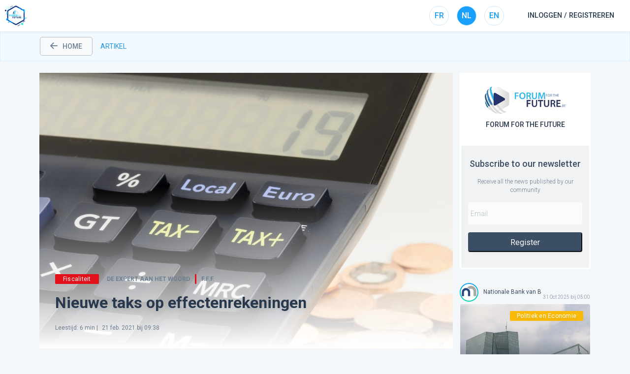

--- FILE ---
content_type: text/html; charset=utf-8
request_url: https://blog.forumforthefuture.be/nl/article/nieuwe-taks-op-effectenrekeningen/10618
body_size: 16459
content:
<!DOCTYPE html><html lang="nl"><head><meta charSet="utf-8"/><meta name="viewport" content="width=device-width"/><script src="https://maps.googleapis.com/maps/api/js?key=AIzaSyAGh78WFs6n5bTGoDUv4XyiXY9mEWr1vY8&amp;libraries=places"></script><title>Nieuwe taks op effectenrekeningen</title><meta name="description" content="Op 11 februari 2021 keurde de Kamer van Volksvertegenwoordigers in voltallige zitting de wet betreffende de nieuwe effectentaks goed. In deze bijdrage wordt deze nieuwe taks verder toegelicht, die sterk verschilt van de taks die op 7 februari 2018 werd goedgekeurd en op 17 oktober 2019 door het Grondwettelijk Hof nietig werd verklaard. Een jaarlijkse taks op effectenrekeningen Met de wet van 11 februari 2021..."/><meta name="keywords" content="effectenrekeningen, Antimisbruikmaatregel"/><meta property="description" content="Op 11 februari 2021 keurde de Kamer van Volksvertegenwoordigers in voltallige zitting de wet betreffende de nieuwe effectentaks goed. In deze bijdrage wordt deze nieuwe taks verder toegelicht, die sterk verschilt van de taks die op 7 februari 2018 werd goedgekeurd en op 17 oktober 2019 door het Grondwettelijk Hof nietig werd verklaard. Een jaarlijkse taks op effectenrekeningen Met de wet van 11 februari 2021..."/><meta property="og:url" content="https://blog.forumforthefuture.be/nl/article/nieuwe-taks-op-effectenrekeningen/10618"/><meta property="og:image" content="https://s3.tamtam.pro/production/storage/media/IMAGE/18898/5b1d4cf8ffefe82fa9d318710ec652d36e06c11e.jpeg/w1200-h630-noEnlarge.jpeg"/><meta property="og:title" content="Nieuwe taks op effectenrekeningen"/><meta property="og:description" content="Op 11 februari 2021 keurde de Kamer van Volksvertegenwoordigers in voltallige zitting de wet betreffende de nieuwe effectentaks goed. In deze bijdrage wordt deze nieuwe taks verder toegelicht, die sterk verschilt van de taks die op 7 februari 2018 werd goedgekeurd en op 17 oktober 2019 door het Grondwettelijk Hof nietig werd verklaard. Een jaarlijkse taks op effectenrekeningen Met de wet van 11 februari 2021..."/><script type="application/ld+json">{"@context":"https://schema.org","@type":"NewsArticle","headline":"Nieuwe taks op effectenrekeningen","image":["https://s3.tamtam.pro/production/storage/media/IMAGE/18898/5b1d4cf8ffefe82fa9d318710ec652d36e06c11e.jpeg/w1200-h630-noEnlarge.jpeg"],"datePublished":"2021-02-21T09:38:00+01:00","dateModified":"2023-05-08T19:44:10+01:00","author":[{"@type":"Person","name":"François Collon","url":"https://blog.forumforthefuture.be/nl/author/francois-collon/24550"}]}</script><meta name="next-head-count" content="12"/><meta name="msapplication-TileColor" content="#da532c"/><meta name="theme-color" content="#ffffff"/><link rel="stylesheet" data-href="https://fonts.googleapis.com/css2?family=Roboto:wght@300;400;500;700&amp;display=swap"/><link rel="stylesheet" href="/fonts/ttpicons/style.css"/><link rel="stylesheet" href="https://tamtam.s3-eu-west-1.amazonaws.com/cdn/css/print.css" media="print"/><link rel="icon" href="/img/favicon/fff.ico"/><link rel="preload" href="/_next/static/css/209625f35516f3ec.css" as="style"/><link rel="stylesheet" href="/_next/static/css/209625f35516f3ec.css" data-n-g=""/><link rel="preload" href="/_next/static/css/6376a97f463de00e.css" as="style"/><link rel="stylesheet" href="/_next/static/css/6376a97f463de00e.css" data-n-p=""/><link rel="preload" href="/_next/static/css/57d649a8da9db904.css" as="style"/><link rel="stylesheet" href="/_next/static/css/57d649a8da9db904.css" data-n-p=""/><link rel="preload" href="/_next/static/css/19c0c0dd27c09555.css" as="style"/><link rel="stylesheet" href="/_next/static/css/19c0c0dd27c09555.css" data-n-p=""/><link rel="preload" href="/_next/static/css/e8f751e92e23901d.css" as="style"/><link rel="stylesheet" href="/_next/static/css/e8f751e92e23901d.css" data-n-p=""/><noscript data-n-css=""></noscript><script defer="" nomodule="" src="/_next/static/chunks/polyfills-c67a75d1b6f99dc8.js"></script><script defer="" src="/_next/static/chunks/2510.442bbe018c5a920d.js"></script><script src="/_next/static/chunks/webpack-c8a8d491ce5d5427.js" defer=""></script><script src="/_next/static/chunks/framework-a452ea6ce7e03405.js" defer=""></script><script src="/_next/static/chunks/main-2c0355f67e0f1a23.js" defer=""></script><script src="/_next/static/chunks/pages/_app-41dba8eaa4389f65.js" defer=""></script><script src="/_next/static/chunks/422c71c3-ce1621f3fe5abc58.js" defer=""></script><script src="/_next/static/chunks/aec7d165-0f8a65194521f45e.js" defer=""></script><script src="/_next/static/chunks/29107295-2505bf588bcff5c3.js" defer=""></script><script src="/_next/static/chunks/bee240a3-3bbab20a8d134cc0.js" defer=""></script><script src="/_next/static/chunks/2b7b2d2a-1265581bbbaa543b.js" defer=""></script><script src="/_next/static/chunks/1664-bbd19707dfe6f3df.js" defer=""></script><script src="/_next/static/chunks/7835-f22ff63143e499be.js" defer=""></script><script src="/_next/static/chunks/9089-aa34785046cb1a77.js" defer=""></script><script src="/_next/static/chunks/3157-97cf561ffdbfd59e.js" defer=""></script><script src="/_next/static/chunks/3253-9aa0949d496da4ab.js" defer=""></script><script src="/_next/static/chunks/7845-4e0a7b64150591d1.js" defer=""></script><script src="/_next/static/chunks/2033-59df7db8e3cf32fa.js" defer=""></script><script src="/_next/static/chunks/7224-58a29c0765c0d3d4.js" defer=""></script><script src="/_next/static/chunks/9041-f19f74b88458c391.js" defer=""></script><script src="/_next/static/chunks/8685-0ffd3dc16a6b5f22.js" defer=""></script><script src="/_next/static/chunks/7842-e7c10e4d669dbf64.js" defer=""></script><script src="/_next/static/chunks/1928-52b83780b5d3c41f.js" defer=""></script><script src="/_next/static/chunks/3370-2413831acbf680a1.js" defer=""></script><script src="/_next/static/chunks/7305-b3512c63d857b0b0.js" defer=""></script><script src="/_next/static/chunks/7764-818b85f6b0e665e4.js" defer=""></script><script src="/_next/static/chunks/pages/%5Blng%5D/article/%5BarticleName%5D/%5BarticleId%5D-f0cfac2b7ff56531.js" defer=""></script><script src="/_next/static/UokaqDUqufbZTaoNSDHJx/_buildManifest.js" defer=""></script><script src="/_next/static/UokaqDUqufbZTaoNSDHJx/_ssgManifest.js" defer=""></script><link rel="stylesheet" href="https://fonts.googleapis.com/css2?family=Roboto:wght@300;400;500;700&display=swap"/></head><body><div id="__next"><div><header class="Header_header__1v0yI"><div class="Header_headerLeft__3xOD1"><div class="Header_menuLogo__1N04m "><a href="https://blog.tamtam.pro/fr" class="Header_appInfo__2HO-X"><img class="Header_appLogo__280F5" src="https://s3.tamtam.pro/production/apps/blog.png" alt="logo" height="45"/><span class="Header_appName__1A8x5">Blog</span></a></div></div><div class="Header_headerRight__2f-DD"><ul class="Header_headerLanguages__2Beea"><li class="Header_headerLanguageSelected__2-iLG">FR</li><li class="">NL</li><li class="">EN</li></ul><div class="AuthModal_signIn___agHB">Connexion / Inscription</div></div></header><ul class="Breadcrumb_breadcrumb__j4kEJ"><li class="Breadcrumb_back__Fq29s"><a href="/nl"><i class="icon-ttp-arrow-back"></i>home</a></li><li class="sub-header">Fiche Article</li></ul><div class="Article_articlePage__6d9vi"><div class="grid-x"><div class="cell small-12 medium-12 large-9 article-page"><div><div class="Article_section__BUE4V"><div id="article_mediaContainer" class="Article_mediaContainer__t0MBR"><div class="Article_mediaContainer_infos__3iNmi"><div class="Article_meta__s2m5w"><span class="Article_category__BRkcv" style="background-color:#e2101a">Fiscaliteit</span><div class="Article_meta_right__ZnU4_"><span>De expert aan het woord</span><div class="Article_communityColor__irX_y" style="background-color:#e2101a"></div><div class="Article_community__jBRBv">F.F.F.</div></div></div><div class="article-title"><h1 class="Article_title___TC6d">Nieuwe taks op effectenrekeningen</h1><span class="Article_publishedAt__6TljS"><span style="margin-right:5px">Temps de lecture<!-- -->: <!-- -->6<!-- --> min |</span> 21 feb. 2021 à 09:38<!-- --> </span></div><div class="Article_articleActions___EnQT"></div></div><div class="Article_mediaZone__9t9vx"><img src="https://s3.tamtam.pro/production/storage/media/IMAGE/18898/5b1d4cf8ffefe82fa9d318710ec652d36e06c11e.jpeg/w1000-noEnlarge.jpeg" alt="" width="100%"/></div></div><div class="grid-x"><div class="cell small-1"><div class="Article_actions__smXFh"></div></div><div class="cell small-11"><div class="grid-x Article_authors__6Uee3"><div class="cell small-12 medium-4"><div class="Article_author_meta__XugWO"><div class="Article_author_bg__53gqD"><div class="Article_author_avatar__S34YT" style="background-image:url(https://s3.tamtam.pro/production/storage/media/IMAGE/34225/AVATAR_520fb9f6c1f5fdc3d5b345299494de8a88761a72.png/w136-noEnlarge.png)"></div></div><div><div class="Article_author_name__fn0Ts">François Collon</div><span class="Article_author_signature__jWEuD"></span></div></div></div></div><div id="blog-content" class="Article_content__LQLtv"><p><em><strong>Op 11 februari 2021 keurde de Kamer van Volksvertegenwoordigers in voltallige zitting de wet betreffende de nieuwe effectentaks goed. In deze bijdrage wordt deze nieuwe taks verder toegelicht, die sterk verschilt van de taks die op 7 februari 2018 werd goedgekeurd en op 17 oktober 2019 door het Grondwettelijk Hof nietig werd verklaard.</strong></em></p><p><br></p><h6><strong>Een jaarlijkse taks op <Link passHref><a target="_blank" href="/nl/tag/effectenrekeningen/21964">effectenrekeningen</a></Link></strong></h6><p>Met de wet van 11 februari 2021 wordt een jaarlijkse taks op effectenrekeningen ingevoerd. Dit zijn rekeningen waarop financiële instrumenten kunnen worden gecrediteerd of waarvan financiële instrumenten kunnen worden gedebiteerd, ongeacht of deze in onverdeeldheid of splitsing worden aangehouden.</p><p>Het tarief van de taks bedraagt 0,15%. Deze taks is van toepassing op de jaarlijkse gemiddelde waarde van alle “belastbare financiële instrumenten” die op de effectenrekening staan als die waarde meer dan 1.000.000 € bedraagt.</p><p>Deze waarde wordt bepaald door het gemiddelde van de waarden op de volgende referentiepunten: 31 december, 31 maart, 30 juni en 30 september. Wanneer een effectenrekening echter in de loop van het jaar wordt geopend of afgesloten, worden alleen de referentiepunten waarop de effectenrekening bestond, in aanmerking genomen.</p><p>Met andere woorden, als bijvoorbeeld op 4 april een effectenrekening wordt geopend, wordt alleen met de referentiepunten 30 juni en 30 september rekening gehouden.</p><p>Het bedrag van de taks mag echter niet meer bedragen dan 10% van het verschil tussen de waarde van de effectenrekening en de drempel van 1.000.000 €.</p><p>Dat wil zeggen dat, als we uitkomen op een gemiddelde waarde van 1.010.000 €, de taks 1.515 EUR zou moeten bedragen. Aangezien de taks echter niet meer mag bedragen dan 10% van het verschil tussen de waarde van de effectenrekening en de drempel van 1.000.000 €, namelijk 10.000 € maal 10 %, is de taks in dit geval gelijk aan 1.000 €.</p><p><br></p><h6><strong>Belastbare financiële instrumenten</strong></h6><p>Het toepassingsgebied is bijzonder groot. De wet beoogt “alle financiële instrumenten” (aandelen, obligaties, afgeleide producten, enz.), alsook, zoals in de wet staat, “fondsen die op een effectenrekening staan”. Deze laatste formulering is echter nogal ongelukkig, aangezien hierdoor verwarring kan ontstaan met de gemeenschappelijke beleggingsfondsen. Onder “fonds” verstaat de wetgever echter de “liquide middelen” die op de effectenrekening staan.</p><p><br></p><h6><strong>Wie moet deze belasting betalen?</strong></h6><p>Elke natuurlijke of rechtspersoon (ondernemingen, stichtingen, vzw’s) is onderworpen aan de taks op effectenrekeningen.</p><p>Voor Belgische fiscale inwoners wordt de taks berekend op de gemiddelde waarde van de effectenrekeningen die ze zowel in België als in het buitenland bezitten.</p><p>Voor niet-inwoners van België is de taks in principe van toepassing op de waarde van de effectenrekeningen die ze in België (en niet in het buitenland) bezitten, behalve wanneer hun land van residentie met België een overeenkomst tot het vermijden van dubbele belasting heeft afgesloten waarin bepaald wordt dat België niet bevoegd is om het vermogen dat op de effectenrekening staat, te belasten.</p><p>Wat gebeurt er dan wanneer de taks verschuldigd is door Belgische inwoners en niet-inwoners van België en deze laatste kunnen genieten van een overeenkomst tot het vermijden van dubbele belasting? Eigenaardig genoeg oordeelt de wetgever dat de taks in dat geval voor het geheel verschuldigd blijft. Alleen als de niet-inwoner die geniet van een overeenkomst tot het vermijden van dubbele belasting, “de enige of laatste houder” van de effectenrekening is, kan hij aan de taks ontsnappen.</p><p>Verder beoogt de taks – en dit werd in de pers overvloedig besproken – ook de effectenrekeningen van verzekeringsmaatschappijen, met name in het kader van de levensverzekeringsovereenkomsten. Ze geldt ook voor effectenrekeningen die via “juridische constructies” worden gehouden die onder het stelsel van de “kaaimantaks” vallen.</p><p><br></p><h6><strong>Modaliteiten voor de aangifte en betaling van de taks</strong></h6><p>De Belgische banken nemen de inhouding, aangifte en betaling van de taks op zich. Ze dienen bij het bevoegde kantoor een aangifte in, ten laatste op de twintigste dag van de derde maand na het einde van de referentieperiode. In de meerderheid van de gevallen is dit met andere woorden uiterlijk op 20 december van elk jaar. De taks wordt op diezelfde dag betaald.</p><p>Voor effectenrekeningen bij buitenlandse banken kunnen deze laatste in België een vertegenwoordiger aanstellen die de door de wet voorgeschreven formaliteiten moet vervullen.</p><p>Indien geen vertegenwoordiger wordt aangesteld, moet(en) de rekeninghouder(s) de formaliteiten zelf vervullen en de taks betalen. Voor een effectenrekening met verschillende houders kan elke houder voor alle rekeninghouders de aangifte indienen. Elke houder dient solidair de taks, boetes en interesten mee te betalen.</p><p>De termijn voor de indiening van deze aangifte (die in principe elektronisch geschiedt) is dezelfde als voor de aangifte van de personenbelasting, door de belastingplichtige zelf. De aangifte moet met andere woorden ingediend worden in het jaar dat volgt op het einde van de referentieperiode, in juni of juli. De taks moet betaald zijn, uiterlijk op 31 augustus van het jaar dat volgt op het einde van de referentieperiode.</p><p>Niet-aangifte, laattijdige, onnauwkeurige of onvolledige aangifte, alsook laattijdige of niet-betaling worden bestraft met een boete, tenzij het niet om kwade trouw gaat, die wordt vastgelegd naargelang van de aard en de ernst van de overtreding, volgens een vastgelegde schaal die gaat van 10% tot 200% van de verschuldigde taks.</p><p><br></p><h6><strong>Inwerkingtreding en antimisbruikbepalingen</strong></h6><p>De wet wordt van kracht op de dag die volgt op de publicatie ervan in het Belgisch Staatsblad, en die datum wordt tevens de startdatum voor de eerste referentieperiode, die dus op 30 september 2021 zal aflopen.</p><p>Sommige “antimisbruikbepalingen” zullen echter met terugwerkende kracht toegepast worden.</p><p>De splitsing van een effectenrekening in verschillende effectenrekeningen aangehouden “bij dezelfde tussenpersoon” of de omzetting van de op een effectenrekening aangehouden belastbare financiële instrumenten in financiële instrumenten op naam is niet tegenstelbaar aan de belastingadministratie indien de splitsing na 30 oktober 2020 heeft plaatsgevonden.</p><p>Als we die bepalingen grondig lezen, kunnen we stellen dat het dus mogelijk zou zijn om een effectenrekening in meerderde effectenrekeningen te splitsen als ze maar bij verschillende banken worden geopend.</p><p>Belastingplichtigen die aan deze nieuwe taks willen ontsnappen, moeten echter niet te snel victorie kraaien. Er moet immers ook rekening worden gehouden met het feit dat in het Wetboek diverse rechten en taksen, met terugwerkende kracht tot 30 oktober 2020, een algemene bepaling werd ingevoerd die vergelijkbaar is met de bepalingen die reeds in het Wetboek van de inkomstenbelastingen 1992, het btw-wetboek, het Wetboek registratierechten en het Wetboek successierechten zijn opgenomen. Ter herinnering: deze bepalingen moeten ervoor zorgen dat rechtsbeslissingen waarmee de belastingplichtige de “doelstellingen” van de belastingwet overtreedt en die niet aan andere dan fiscale wettelijke motieven voldoen, niet aan de belastingadministratie tegengeworpen kunnen worden.</p><p><br></p></div><h4 class="Article_subtitle__KMTHo">Mots clés</h4><div class="Article_article_tags__muYhF"><span class="Article_tag___1TnB">comptes titres</span><span class="Article_tag___1TnB">Règles Anti-abus</span></div></div></div></div><div class="hide-for-small-only" style="margin-top:2rem"><h4 class="Article_recommend_title__mVdDC">Articles recommandés</h4><div class="grid-x grid-margin-x"><div class="cell small-12 medium-4 Article_recommend___o0CL"><div class="Article_articleTemplate7__3Kdx8  undefined"><div class="Article_articleContainer__1pdb6"><div class="Article_contentImg__1n2Xq" style="background-image:url(https://s3.tamtam.pro/production/storage/media/IMAGE/47899/CROPPED-23e56e2e1395d278619dae849ae2b416fc351cbc.jpeg/h432-noEnlarge.jpeg)"><div class="Article_categoryChannel__1VRMN"><div class="Article_category__3WH9a" style="background:#8fbe45">Recht</div></div><div class="Article_meta__1KJ0A"><span>De expert aan het woord</span><div class="Article_community__3D-vB" style="border-left-color:#8fbe45">F.F.F.</div></div><a class="Article_title__3YpDd" href="/nl/article/belasting-en-de-liquidatiereserve-waar-ligt-de-grens-tussen-optimalisatie-en-misbruik/26644"><h3>Belasting en de liquidatiereserve: waar ligt de grens tussen optimalisatie en misbruik?<!-- --> </h3></a><div class="Article_bottomAction__2pPlD"><div class="Article_authorsContainer__2PRnQ Article_authorsContainer_width__2ms5s"><ul><li><a class="Avatar_avatarContainer__2koem" href="/nl/author/maurizio-dauria/12506"><div class="Avatar_avatar_bg__AOSXV"><div class="Avatar_avatar__33rUO" style="background-image:url(https://s3.tamtam.pro/production/storage/media/IMAGE/3082/AVATAR_1f0f68d74fc7b8c601c3ba3655cc52e4efafde4f.png/w68-noEnlarge.png)"></div></div><div class="Avatar_avatarInfo__2tDuK"><div class="Avatar_avatarName__LEC_t" style="color:#fff">Maurizio D&#x27;AURIA</div><div class="Avatar_avatarSignature__36chN" style="color:#fff">BDO Senior Manager Accountancy</div></div></a></li></ul></div><div class="Article_publishedAtReadTime__3zVqa">Gepubliceerd op<!-- --> 04 Apr 2025 bij 04:06<div class="Article_readTime__2UZ4D"><div class="Article_dot__RjmUX"></div><span>Lezen<!-- --> <!-- -->4<!-- -->min</span></div></div></div></div></div></div></div><div class="cell small-12 medium-4 Article_recommend___o0CL"><div class="Article_articleTemplate7__3Kdx8  undefined"><div class="Article_articleContainer__1pdb6"><div class="Article_contentImg__1n2Xq" style="background-image:url(https://s3.tamtam.pro/production/storage/media/IMAGE/46218/CROPPED-c0170e2264f21bf1bb14a5299085230bcba1b1c1.jpeg/h432-noEnlarge.jpeg)"><div class="Article_categoryChannel__1VRMN"><div class="Article_category__3WH9a" style="background:#e2101a">Fiscaliteit</div></div><div class="Article_meta__1KJ0A"><span>De expert aan het woord</span><div class="Article_community__3D-vB" style="border-left-color:#e2101a">F.F.F.</div></div><a class="Article_title__3YpDd" href="/nl/article/drie-negatieve-beslissingen-over-schenkingen-via-de-maatschap-een-verrassende-start-van-2025/25622"><h3>Drie negatieve beslissingen over schenkingen via de maatschap – een verrassende start van 2025<!-- --> </h3></a><div class="Article_bottomAction__2pPlD"><div class="Article_authorsContainer__2PRnQ Article_authorsContainer_width__2ms5s"><ul><li><a class="Avatar_avatarContainer__2koem" href="/nl/author/pieter-souffriau/71750"><div class="Avatar_avatar_bg__AOSXV"><div class="Avatar_avatar__33rUO" style="background-image:url(https://s3.tamtam.pro/production/storage/media/IMAGE/7757/AVATAR_2c5dc651cb0cd78f2a170d00ee2b0a5f88f1a75b.png/w68-noEnlarge.png)"></div></div><div class="Avatar_avatarInfo__2tDuK"><div class="Avatar_avatarName__LEC_t" style="color:#fff">Pieter Souffriau</div><div class="Avatar_avatarSignature__36chN" style="color:#fff">Partner @ Tiberghien</div></div></a></li><li><a class="Avatar_avatarContainer__2koem" href="/nl/author/elisabeth-de-nolf/462753"><div class="Avatar_avatar_bg__AOSXV"><div class="Avatar_avatar__33rUO" style="background-image:url(https://s3.tamtam.pro/production/storage/media/IMAGE/22589/AVATAR_d34686be50149c7cbcbdad24ba01238d207a8f47.png/w68-noEnlarge.png)"></div></div><div class="Avatar_avatarInfo__2tDuK"><div class="Avatar_avatarName__LEC_t" style="color:#fff">Elisabeth De Nolf</div><div class="Avatar_avatarSignature__36chN" style="color:#fff">Advocaat, Counsel @ Tiberghien</div></div></a></li><li><a class="Avatar_avatarContainer__2koem" href="/nl/author/emile-van-tongerloo/483638"><div class="Avatar_avatar_bg__AOSXV"><div class="Avatar_avatar__33rUO" style="background-image:url(https://s3.tamtam.pro/production/storage/media/IMAGE/41894/AVATAR_aacce588f2154de3264d90f33649a966f4ce6fef.png/w68-noEnlarge.png)"></div></div><div class="Avatar_avatarInfo__2tDuK"><div class="Avatar_avatarName__LEC_t" style="color:#fff">Emile Van Tongerloo</div><div class="Avatar_avatarSignature__36chN" style="color:#fff">Associate @ Tiberghien</div></div></a></li></ul></div><div class="Article_publishedAtReadTime__3zVqa">Gepubliceerd op<!-- --> 10 Jan 2025 bij 05:00<div class="Article_readTime__2UZ4D"><div class="Article_dot__RjmUX"></div><span>Lezen<!-- --> <!-- -->7<!-- -->min</span></div></div></div></div></div></div></div><div class="cell small-12 medium-4 Article_recommend___o0CL"><div class="Article_articleTemplate7__3Kdx8  undefined"><div class="Article_articleContainer__1pdb6"><div class="Article_contentImg__1n2Xq" style="background-image:url(https://s3.tamtam.pro/production/storage/media/IMAGE/44641/CROPPED-e4e8b02a664269820fb858eef21137b306bff0a0.png/h432-noEnlarge.png)"><div class="Article_categoryChannel__1VRMN"><div class="Article_category__3WH9a" style="background:#e2101a">Fiscaliteit</div></div><div class="Article_meta__1KJ0A"><span>De expert aan het woord</span><div class="Article_community__3D-vB" style="border-left-color:#e2101a">F.F.F.</div></div><a class="Article_title__3YpDd" href="/nl/article/jaarlijkse-taks-op-de-effectenrekeningen-beheer-door-de-fiscale-administratie/24685"><h3>Jaarlijkse taks op de effectenrekeningen - Beheer door de fiscale administratie<!-- --> </h3></a><div class="Article_bottomAction__2pPlD"><div class="Article_authorsContainer__2PRnQ Article_authorsContainer_width__2ms5s"><ul><li><a class="Avatar_avatarContainer__2koem" href="/nl/chain/rekenhof/44"><div class="Avatar_avatar_bg__AOSXV"><div class="Avatar_avatar__33rUO" style="background-image:url(https://s3.tamtam.pro/production/storage/media/IMAGE/28164/115a0a396adb28b8323154335d2264e7550a915f.png/w68-noEnlarge.png)"></div></div><div class="Avatar_avatarInfo__2tDuK"><div class="Avatar_avatarName__LEC_t" style="color:#fff">Rekenhof</div></div></a></li></ul></div><div class="Article_publishedAtReadTime__3zVqa">Gepubliceerd op<!-- --> 16 Oct 2024 bij 04:00<div class="Article_readTime__2UZ4D"><div class="Article_dot__RjmUX"></div><span>Lezen<!-- --> <!-- -->7<!-- -->min</span></div></div></div></div></div></div></div></div></div></div></div><div class="cell small-12 medium-3 large-3 show-for-large Article_sidebar__tRiqx"><div class="sticky-wrapper"><div class="sticky-inner"><div class="Article_article_organization__e_lGG"><div class="Article_article_organization__logo__MFlIj"><img src="https://s3.tamtam.pro/production/storage/media/IMAGE/2174/AVATAR_54cbd68e1ba9284a1e486bd5d8551259cd51d96e.png/w550-noEnlarge.png" alt=""/></div><div class="Article_article_organisation__title__T8Cpb">Forum for the future</div><div class="article-organization__subscribe"><div class="Article_subscribe_box__6Itec"><h3 class="Article_subscribe_title__XUheX">Abonnez-vous à notre newsletter</h3><p class="Article_subscribe_subtext__zvrO0">Recevez toutes les actualités publiées par notre communauté</p><input class="Article_subscribe_input__Lf55a" placeholder="E-mail" value=""/><div class=" Article_subscribe_detail__r_Xr9"><input class="Article_subscribe_input__Lf55a" placeholder="Prénom" value=""/><input class="Article_subscribe_input__Lf55a" placeholder="Nom" value=""/></div><button class="Article_subscribe_btn__d7Gpf">S&#x27;inscrire</button></div></div></div><div class="Article_latestArticles__GWaCK"><div class="Article_article__rASSv Article_default__K_5wT"><div class="Article_authorsContainer__2PRnQ false"><ul><li><a class="Avatar_avatarContainer__2koem" href="/nl/chain/nationale-bank-van-belgie/232"><div class="Avatar_avatar_bg__AOSXV"><div class="Avatar_avatar__33rUO" style="background-image:url(https://s3.tamtam.pro/production/storage/media/IMAGE/28155/926c8ef2a1f750a13235825777532536313ac8c1.png/w68-noEnlarge.png)"></div></div><div class="Avatar_avatarInfo__2tDuK"><div class="Avatar_avatarName__LEC_t" style="color:#3c4e64">Nationale Bank van België</div></div></a></li><li><a class="Avatar_avatarContainer__2koem" href="/nl/chain/europese-centrale-bank/236"><div class="Avatar_avatar_bg__AOSXV"><div class="Avatar_avatar__33rUO" style="background-image:url(https://s3.tamtam.pro/production/storage/media/IMAGE/28267/760d50a98b3028d906803360f4d28d4589fc014f.png/w68-noEnlarge.png)"></div></div><div class="Avatar_avatarInfo__2tDuK"><div class="Avatar_avatarName__LEC_t" style="color:#3c4e64">Europese Centrale Bank</div></div></a></li></ul></div><div class="Article_content__PObyl " style="background-image:url(https://s3.tamtam.pro/production/storage/media/IMAGE/51866/CROPPED-dfef38712cca3d19c917574010f478ed66365e93.png/w520-noEnlarge.png)"><div class="Article_publishedAt__24Qz6"> 31 Oct 2025 bij 05:00</div><div class="Article_category__3WH9a" style="background:#faba09">Politiek en Economie</div><div class="Article_meta__1KJ0A"><span style="background-color:#007ba7">De expert aan het woord</span><div class="Article_community__3D-vB" style="border-left-color:#faba09">F.F.F.</div></div><a class="Article_title__3YpDd" href="/nl/article/ecb-laat-rente-ontgewijzigd-..../28985"><h3>ECB laat rente ontgewijzigd ....<!-- --> </h3></a></div></div><div class="Article_article__rASSv Article_default__K_5wT"><div class="Article_authorsContainer__2PRnQ false"><ul><li><a class="Avatar_avatarContainer__2koem" href="/nl/chain/belgische-statistiekbureau/184"><div class="Avatar_avatar_bg__AOSXV"><div class="Avatar_avatar__33rUO" style="background-image:url(https://s3.tamtam.pro/production/storage/media/IMAGE/28157/233f7f4d0f1798f953c4cb2ed25cef9e2ebf6e6b.png/w68-noEnlarge.png)"></div></div><div class="Avatar_avatarInfo__2tDuK"><div class="Avatar_avatarName__LEC_t" style="color:#3c4e64">Belgische statistiekbureau</div></div></a></li></ul></div><div class="Article_content__PObyl " style="background-image:url(https://s3.tamtam.pro/production/storage/media/IMAGE/51863/CROPPED-8594b8ae5308e1b8cc6a96a0800763abc262fa5f.png/w520-noEnlarge.png)"><div class="Article_publishedAt__24Qz6"> 31 Oct 2025 bij 05:00</div><div class="Article_category__3WH9a" style="background:#faba09">Politiek en Economie</div><div class="Article_meta__1KJ0A"><span style="background-color:#007ba7">De expert aan het woord</span><div class="Article_community__3D-vB" style="border-left-color:#faba09">F.F.F.</div></div><a class="Article_title__3YpDd" href="/nl/article/de-inflatie-gaat-van-212-naar-200-in-oktober-/28983"><h3>De inflatie gaat van 2,12% naar 2,00% in oktober !<!-- --> </h3></a></div></div><div class="Article_article__rASSv Article_default__K_5wT"><div class="Article_authorsContainer__2PRnQ false"><ul><li><a class="Avatar_avatarContainer__2koem" href="/nl/author/aslam-bakkali/483498"><div class="Avatar_avatar_bg__AOSXV"><div class="Avatar_avatar__33rUO" style="background-image:url(https://s3.tamtam.pro/production/storage/media/IMAGE/41106/AVATAR_3b107e6e4e959f11852f79559284d528f0f87ff1.png/w68-noEnlarge.png)"></div></div><div class="Avatar_avatarInfo__2tDuK"><div class="Avatar_avatarName__LEC_t" style="color:#3c4e64">Aslam Bakkali</div><div class="Avatar_avatarSignature__36chN" style="color:#6d7f92">Founding Partners @ Business Doctors Belux</div></div></a></li></ul></div><div class="Article_content__PObyl " style="background-image:url(https://s3.tamtam.pro/production/storage/media/IMAGE/51253/CROPPED-2b7bd7da49af223c1bbeb5b22a78384a4fdb201a.jpeg/w520-noEnlarge.jpeg)"><div class="Article_publishedAt__24Qz6"> 31 Oct 2025 bij 05:00</div><div class="Article_category__3WH9a" style="background:#8fbe45">Strategie, Marketing &amp; Communicatie</div><div class="Article_meta__1KJ0A"><span style="background-color:#007ba7">De expert aan het woord</span><div class="Article_community__3D-vB" style="border-left-color:#8fbe45">F.F.F.</div></div><a class="Article_title__3YpDd" href="/nl/article/zakelijk-partnerschap-een-cruciale-keuze-die-serieuze-overweging-verdient./28665"><h3>Zakelijk partnerschap: een cruciale keuze die serieuze overweging verdient.<!-- --> </h3></a></div></div><div class="Article_article__rASSv Article_default__K_5wT"><div class="Article_authorsContainer__2PRnQ false"><ul><li><a class="Avatar_avatarContainer__2koem" href="/nl/chain/europees-parlement/226"><div class="Avatar_avatar_bg__AOSXV"><div class="Avatar_avatar__33rUO" style="background-image:url(https://s3.tamtam.pro/production/storage/media/IMAGE/28210/b55c76066426355522183a04fdede583a227721c.png/w68-noEnlarge.png)"></div></div><div class="Avatar_avatarInfo__2tDuK"><div class="Avatar_avatarName__LEC_t" style="color:#3c4e64">Europees Parlement</div></div></a></li></ul></div><div class="Article_content__PObyl " style="background-image:url(https://s3.tamtam.pro/production/storage/media/IMAGE/51861/CROPPED-42bbc8cf5fad6d69db2894b46c3444f9dfc3108f.png/w520-noEnlarge.png)"><div class="Article_publishedAt__24Qz6"> 31 Oct 2025 bij 05:00</div><div class="Article_category__3WH9a" style="background:#8fbe45">Milieu en Mobiliteit</div><div class="Article_meta__1KJ0A"><span style="background-color:#007ba7">De expert aan het woord</span><div class="Article_community__3D-vB" style="border-left-color:#8fbe45">F.F.F.</div></div><a class="Article_title__3YpDd" href="/nl/article/cop30-prioriteiten-europarlementariers-voor-jaarlijkse-wereldwijde-klimaatbesprekingen/28981"><h3>COP30: prioriteiten Europarlementariërs voor jaarlijkse wereldwijde klimaatbesprekingen<!-- --> </h3></a></div></div><div class="Article_article__rASSv Article_default__K_5wT"><div class="Article_authorsContainer__2PRnQ false"><ul><li><a class="Avatar_avatarContainer__2koem" href="/nl/author/emmanuel-degreve/8650"><div class="Avatar_avatar_bg__AOSXV"><div class="Avatar_avatar__33rUO" style="background-image:url(https://s3.tamtam.pro/production/storage/media/IMAGE/31/AVATAR_a838aa75f6239ff4efb921e6dde7adbc3dd7d3d9.png/w68-noEnlarge.png)"></div></div><div class="Avatar_avatarInfo__2tDuK"><div class="Avatar_avatarName__LEC_t" style="color:#3c4e64">Emmanuel Degrève</div><div class="Avatar_avatarSignature__36chN" style="color:#6d7f92">Voorzitter Forum For the Future</div></div></a></li></ul></div><div class="Article_content__PObyl " style="background-image:url(https://s3.tamtam.pro/production/storage/media/IMAGE/51839/CROPPED-391041ffeeabac47384645f26c2f08b9b0897624.jpeg/w520-noEnlarge.jpeg)"><div class="Article_publishedAt__24Qz6"> 30 Oct 2025 bij 05:15</div><div class="Article_category__3WH9a" style="background:#faba09">Politiek en Economie</div><div class="Article_meta__1KJ0A"><span style="background-color:#684117">Leer</span><div class="Article_community__3D-vB" style="border-left-color:#faba09">F.F.F.</div></div><a class="Article_title__3YpDd" href="/nl/article/radars-belgie-maakt-van-zijn-wegen-een-geldmachine/28969"><h3>Radars: België maakt van zijn wegen een geldmachine!<!-- --> </h3></a></div></div><div class="Article_article__rASSv Article_default__K_5wT"><div class="Article_authorsContainer__2PRnQ false"><ul><li><a class="Avatar_avatarContainer__2koem" href="/nl/chain/europese-commissie/240"><div class="Avatar_avatar_bg__AOSXV"><div class="Avatar_avatar__33rUO" style="background-image:url(https://s3.tamtam.pro/production/storage/media/IMAGE/28261/ba8bd18e745c174f660bb2e9e8e69bebe0e52186.png/w68-noEnlarge.png)"></div></div><div class="Avatar_avatarInfo__2tDuK"><div class="Avatar_avatarName__LEC_t" style="color:#3c4e64">Europese Commissie</div></div></a></li></ul></div><div class="Article_content__PObyl " style="background-image:url(https://s3.tamtam.pro/production/storage/media/IMAGE/51829/CROPPED-0eaced09d928060c640fe8f23c5a19b0071864ca.png/w520-noEnlarge.png)"><div class="Article_publishedAt__24Qz6"> 30 Oct 2025 bij 05:00</div><div class="Article_category__3WH9a" style="background:#faba09">Politiek en Economie</div><div class="Article_meta__1KJ0A"><span style="background-color:#007ba7">De expert aan het woord</span><div class="Article_community__3D-vB" style="border-left-color:#faba09">F.F.F.</div></div><a class="Article_title__3YpDd" href="/nl/article/vereenvoudiging-uitvoering-en-handhaving-van-eu-regels-focus-op-overzichtsverslag-2025-van-de-commissie/28962"><h3>Vereenvoudiging, uitvoering en handhaving van EU-regels: focus op overzichtsverslag 2025  van de Commissie<!-- --> </h3></a></div></div></div></div></div></div></div></div><div class="Toastify"></div></div><script async="" src="https://platform.twitter.com/widgets.js" charSet="utf-8"></script></div><script id="__NEXT_DATA__" type="application/json">{"props":{"pageProps":{"articleId":10618,"lng":"nl","article":{"id":10618,"title":"Nieuwe taks op effectenrekeningen","content":"\u003cp\u003e\u003cem\u003e\u003cstrong\u003eOp 11 februari 2021 keurde de Kamer van Volksvertegenwoordigers in voltallige zitting de wet betreffende de nieuwe effectentaks goed. In deze bijdrage wordt deze nieuwe taks verder toegelicht, die sterk verschilt van de taks die op 7 februari 2018 werd goedgekeurd en op 17 oktober 2019 door het Grondwettelijk Hof nietig werd verklaard.\u003c/strong\u003e\u003c/em\u003e\u003c/p\u003e\u003cp\u003e\u003cbr\u003e\u003c/p\u003e\u003ch6\u003e\u003cstrong\u003eEen jaarlijkse taks op effectenrekeningen\u003c/strong\u003e\u003c/h6\u003e\u003cp\u003eMet de wet van 11 februari 2021 wordt een jaarlijkse taks op effectenrekeningen ingevoerd. Dit zijn rekeningen waarop financiële instrumenten kunnen worden gecrediteerd of waarvan financiële instrumenten kunnen worden gedebiteerd, ongeacht of deze in onverdeeldheid of splitsing worden aangehouden.\u003c/p\u003e\u003cp\u003eHet tarief van de taks bedraagt 0,15%. Deze taks is van toepassing op de jaarlijkse gemiddelde waarde van alle “belastbare financiële instrumenten” die op de effectenrekening staan als die waarde meer dan 1.000.000 € bedraagt.\u003c/p\u003e\u003cp\u003eDeze waarde wordt bepaald door het gemiddelde van de waarden op de volgende referentiepunten: 31 december, 31 maart, 30 juni en 30 september. Wanneer een effectenrekening echter in de loop van het jaar wordt geopend of afgesloten, worden alleen de referentiepunten waarop de effectenrekening bestond, in aanmerking genomen.\u003c/p\u003e\u003cp\u003eMet andere woorden, als bijvoorbeeld op 4 april een effectenrekening wordt geopend, wordt alleen met de referentiepunten 30 juni en 30 september rekening gehouden.\u003c/p\u003e\u003cp\u003eHet bedrag van de taks mag echter niet meer bedragen dan 10% van het verschil tussen de waarde van de effectenrekening en de drempel van 1.000.000 €.\u003c/p\u003e\u003cp\u003eDat wil zeggen dat, als we uitkomen op een gemiddelde waarde van 1.010.000 €, de taks 1.515 EUR zou moeten bedragen. Aangezien de taks echter niet meer mag bedragen dan 10% van het verschil tussen de waarde van de effectenrekening en de drempel van 1.000.000 €, namelijk 10.000 € maal 10 %, is de taks in dit geval gelijk aan 1.000 €.\u003c/p\u003e\u003cp\u003e\u003cbr\u003e\u003c/p\u003e\u003ch6\u003e\u003cstrong\u003eBelastbare financiële instrumenten\u003c/strong\u003e\u003c/h6\u003e\u003cp\u003eHet toepassingsgebied is bijzonder groot. De wet beoogt “alle financiële instrumenten” (aandelen, obligaties, afgeleide producten, enz.), alsook, zoals in de wet staat, “fondsen die op een effectenrekening staan”. Deze laatste formulering is echter nogal ongelukkig, aangezien hierdoor verwarring kan ontstaan met de gemeenschappelijke beleggingsfondsen. Onder “fonds” verstaat de wetgever echter de “liquide middelen” die op de effectenrekening staan.\u003c/p\u003e\u003cp\u003e\u003cbr\u003e\u003c/p\u003e\u003ch6\u003e\u003cstrong\u003eWie moet deze belasting betalen?\u003c/strong\u003e\u003c/h6\u003e\u003cp\u003eElke natuurlijke of rechtspersoon (ondernemingen, stichtingen, vzw’s) is onderworpen aan de taks op effectenrekeningen.\u003c/p\u003e\u003cp\u003eVoor Belgische fiscale inwoners wordt de taks berekend op de gemiddelde waarde van de effectenrekeningen die ze zowel in België als in het buitenland bezitten.\u003c/p\u003e\u003cp\u003eVoor niet-inwoners van België is de taks in principe van toepassing op de waarde van de effectenrekeningen die ze in België (en niet in het buitenland) bezitten, behalve wanneer hun land van residentie met België een overeenkomst tot het vermijden van dubbele belasting heeft afgesloten waarin bepaald wordt dat België niet bevoegd is om het vermogen dat op de effectenrekening staat, te belasten.\u003c/p\u003e\u003cp\u003eWat gebeurt er dan wanneer de taks verschuldigd is door Belgische inwoners en niet-inwoners van België en deze laatste kunnen genieten van een overeenkomst tot het vermijden van dubbele belasting? Eigenaardig genoeg oordeelt de wetgever dat de taks in dat geval voor het geheel verschuldigd blijft. Alleen als de niet-inwoner die geniet van een overeenkomst tot het vermijden van dubbele belasting, “de enige of laatste houder” van de effectenrekening is, kan hij aan de taks ontsnappen.\u003c/p\u003e\u003cp\u003eVerder beoogt de taks – en dit werd in de pers overvloedig besproken – ook de effectenrekeningen van verzekeringsmaatschappijen, met name in het kader van de levensverzekeringsovereenkomsten. Ze geldt ook voor effectenrekeningen die via “juridische constructies” worden gehouden die onder het stelsel van de “kaaimantaks” vallen.\u003c/p\u003e\u003cp\u003e\u003cbr\u003e\u003c/p\u003e\u003ch6\u003e\u003cstrong\u003eModaliteiten voor de aangifte en betaling van de taks\u003c/strong\u003e\u003c/h6\u003e\u003cp\u003eDe Belgische banken nemen de inhouding, aangifte en betaling van de taks op zich. Ze dienen bij het bevoegde kantoor een aangifte in, ten laatste op de twintigste dag van de derde maand na het einde van de referentieperiode. In de meerderheid van de gevallen is dit met andere woorden uiterlijk op 20 december van elk jaar. De taks wordt op diezelfde dag betaald.\u003c/p\u003e\u003cp\u003eVoor effectenrekeningen bij buitenlandse banken kunnen deze laatste in België een vertegenwoordiger aanstellen die de door de wet voorgeschreven formaliteiten moet vervullen.\u003c/p\u003e\u003cp\u003eIndien geen vertegenwoordiger wordt aangesteld, moet(en) de rekeninghouder(s) de formaliteiten zelf vervullen en de taks betalen. Voor een effectenrekening met verschillende houders kan elke houder voor alle rekeninghouders de aangifte indienen. Elke houder dient solidair de taks, boetes en interesten mee te betalen.\u003c/p\u003e\u003cp\u003eDe termijn voor de indiening van deze aangifte (die in principe elektronisch geschiedt) is dezelfde als voor de aangifte van de personenbelasting, door de belastingplichtige zelf. De aangifte moet met andere woorden ingediend worden in het jaar dat volgt op het einde van de referentieperiode, in juni of juli. De taks moet betaald zijn, uiterlijk op 31 augustus van het jaar dat volgt op het einde van de referentieperiode.\u003c/p\u003e\u003cp\u003eNiet-aangifte, laattijdige, onnauwkeurige of onvolledige aangifte, alsook laattijdige of niet-betaling worden bestraft met een boete, tenzij het niet om kwade trouw gaat, die wordt vastgelegd naargelang van de aard en de ernst van de overtreding, volgens een vastgelegde schaal die gaat van 10% tot 200% van de verschuldigde taks.\u003c/p\u003e\u003cp\u003e\u003cbr\u003e\u003c/p\u003e\u003ch6\u003e\u003cstrong\u003eInwerkingtreding en antimisbruikbepalingen\u003c/strong\u003e\u003c/h6\u003e\u003cp\u003eDe wet wordt van kracht op de dag die volgt op de publicatie ervan in het Belgisch Staatsblad, en die datum wordt tevens de startdatum voor de eerste referentieperiode, die dus op 30 september 2021 zal aflopen.\u003c/p\u003e\u003cp\u003eSommige “antimisbruikbepalingen” zullen echter met terugwerkende kracht toegepast worden.\u003c/p\u003e\u003cp\u003eDe splitsing van een effectenrekening in verschillende effectenrekeningen aangehouden “bij dezelfde tussenpersoon” of de omzetting van de op een effectenrekening aangehouden belastbare financiële instrumenten in financiële instrumenten op naam is niet tegenstelbaar aan de belastingadministratie indien de splitsing na 30 oktober 2020 heeft plaatsgevonden.\u003c/p\u003e\u003cp\u003eAls we die bepalingen grondig lezen, kunnen we stellen dat het dus mogelijk zou zijn om een effectenrekening in meerderde effectenrekeningen te splitsen als ze maar bij verschillende banken worden geopend.\u003c/p\u003e\u003cp\u003eBelastingplichtigen die aan deze nieuwe taks willen ontsnappen, moeten echter niet te snel victorie kraaien. Er moet immers ook rekening worden gehouden met het feit dat in het Wetboek diverse rechten en taksen, met terugwerkende kracht tot 30 oktober 2020, een algemene bepaling werd ingevoerd die vergelijkbaar is met de bepalingen die reeds in het Wetboek van de inkomstenbelastingen 1992, het btw-wetboek, het Wetboek registratierechten en het Wetboek successierechten zijn opgenomen. Ter herinnering: deze bepalingen moeten ervoor zorgen dat rechtsbeslissingen waarmee de belastingplichtige de “doelstellingen” van de belastingwet overtreedt en die niet aan andere dan fiscale wettelijke motieven voldoen, niet aan de belastingadministratie tegengeworpen kunnen worden.\u003c/p\u003e\u003cp\u003e\u003cbr\u003e\u003c/p\u003e","language":"nl","status":"PUBLISHED","isPrivate":false,"isExternal":false,"externalUrl":"","csScope":["PUBLIC"],"privateGroups":[],"readTime":6,"relevance":3,"featured":0,"countLikes":0,"countDislikes":0,"countComments":0,"createdAt":"2021-02-22 09:44:05","publishedAt":"2021-02-21 09:38:00","updatedAt":"2023-05-08 19:44:10","introduction":"Op 11 februari 2021 keurde de Kamer van Volksvertegenwoordigers in voltallige zitting de wet betreffende de nieuwe effectentaks goed. In deze bijdrage wordt deze nieuwe taks verder toegelicht, die sterk verschilt van de taks die op 7 februari 2018 werd goedgekeurd en op 17 oktober 2019 door het Grondwettelijk Hof nietig werd verklaard. Een jaarlijkse taks op effectenrekeningen Met de wet van 11 februari 2021...","url":"nieuwe-taks-op-effectenrekeningen","main_media":{"id":18898,"yPos":0,"yHeight":74,"path":"5b1d4cf8ffefe82fa9d318710ec652d36e06c11e.jpeg","webPath":"storage/uploads/medias/5b1d4cf8ffefe82fa9d318710ec652d36e06c11e.jpeg","fullMediaUrl":"https://s3.tamtam.pro/production/storage/media/IMAGE/18898/5b1d4cf8ffefe82fa9d318710ec652d36e06c11e.jpeg"},"media_articles":[{"id":18898,"type":"IMAGE","inHistory":false,"isAttachment":false,"isMain":true,"name":"Tax02_PIXA.jpg","yPos":0,"yHeight":74,"path":"5b1d4cf8ffefe82fa9d318710ec652d36e06c11e.jpeg","docType":"IMAGE","webPath":"storage/uploads/medias/5b1d4cf8ffefe82fa9d318710ec652d36e06c11e.jpeg","fullMediaUrl":"https://s3.tamtam.pro/production/storage/media/IMAGE/18898/5b1d4cf8ffefe82fa9d318710ec652d36e06c11e.jpeg"}],"author":[{"firstName":"Vicky","lastName":"De Beus","id":44744,"avatar":"storage/media/IMAGE/5235/AVATAR_4286be4262bf1cdf998ea6191a36e25c39d328b3.png","avatarUrl":"https://s3.tamtam.pro/production/storage/media/IMAGE/5235/AVATAR_4286be4262bf1cdf998ea6191a36e25c39d328b3.png","url":"vicky-de-beus","authorDetails":{"id":43},"signature":{"title":"Vicky De Beus","head":"Assistant @ FFF"},"enableAvatar":false,"priority":0},{"firstName":"François","lastName":"Collon","id":24550,"avatar":"storage/media/IMAGE/34225/AVATAR_520fb9f6c1f5fdc3d5b345299494de8a88761a72.png","avatarUrl":"https://s3.tamtam.pro/production/storage/media/IMAGE/34225/AVATAR_520fb9f6c1f5fdc3d5b345299494de8a88761a72.png","url":"francois-collon","authorDetails":{"id":81},"signature":{"title":"François Collon","head":""},"enableAvatar":true,"priority":2}],"type":{"id":115,"nameNl":"De expert aan het woord","colorCode":"#007ba7"},"category":{"colorCode":"#e2101a","id":1,"nameNl":"Fiscaliteit"},"organization":{"id":9,"name":"Forum for the future","abbreviation":"F.F.F.","avatarWebPath":"storage/media/IMAGE/2174/AVATAR_54cbd68e1ba9284a1e486bd5d8551259cd51d96e.png","avatarUrl":"https://s3.tamtam.pro/production/storage/media/IMAGE/2174/AVATAR_54cbd68e1ba9284a1e486bd5d8551259cd51d96e.png","url":"forum-for-the-future","hasFiduciariesAdmin":true},"theme":{"id":25,"titleFr":"Dream Team FFF","titleEn":"Dream Team FFF","titleNl":"Dream Team FFF","isDefault":false,"pages":[{"id":119,"titleFr":"Dream team du Forum","titleEn":"Forum Dream Team","titleNl":"Dream team van het Forum","isPrivate":false,"privateGroups":[]},{"id":346,"titleFr":"forumforthefuture","titleEn":"forumforthefuture","titleNl":"forumforthefuture","isPrivate":false,"privateGroups":[]},{"id":373,"titleFr":"consommait","titleEn":"consommation","titleNl":"consommatie","isPrivate":false,"privateGroups":[]}],"path":"storage/uploads/blog/media-theme/25/77946119f6862bf0bb246ec46c05911424c9c410.jpg"},"pages":[{"id":119,"titleFr":"Dream team du Forum","titleEn":"Forum Dream Team","titleNl":"Dream team van het Forum","sharedBy":{"firstName":"Roger","lastName":"Lassaux","id":70648,"mainEmail":"roger.lassaux@forumforthefuture.be","mainPhone":"+32485404025","avatar":"storage/uploads/users/70648/AVATAR_728e434fe9eefefbbbff21d51ab724a59fcf480a.png"},"sharedAt":"2023-05-08 19:44:10"}],"tags":[{"nameFr":"comptes titres","nameEn":"assets","nameNl":"effectenrekeningen","blogCounter":8,"id":21964,"createdAt":"2022-06-13 19:29:18","synonymsCount":0},{"nameFr":"Règles Anti-abus","nameEn":"Anti-abuse measure","nameNl":"Antimisbruikmaatregel","blogCounter":139,"id":153,"createdAt":"2015-05-05 00:00:00","synonymsCount":11}],"articleHistory":[{"id":64273,"data":"{\"title\":\"Nieuwe taks op effectenrekeningen\",\"content\":\"Op 11 februari 2021 keurde de Kamer van Volksvertegenwoordigers in voltallige zitting de wet betreffende de nieuwe effectentaks goed. In deze bijdrage wordt deze nieuwe taks verder toegelicht, die sterk verschilt van de taks die op 7 februari 2018 werd goedgekeurd en op 17 oktober 2019 door het Grondwettelijk Hof nietig werd verklaard.Een jaarlijkse taks op effectenrekeningenMet de wet van 11 februari 2021 wordt een jaarlijkse taks op effectenrekeningen ingevoerd. Dit zijn rekeningen waarop financi\\u00eble instrumenten kunnen worden gecrediteerd of waarvan financi\\u00eble instrumenten kunnen worden gedebiteerd, ongeacht of deze in onverdeeldheid of splitsing worden aangehouden.Het tarief van de taks bedraagt 0,15%. Deze taks is van toepassing op de jaarlijkse gemiddelde waarde van alle \\u201cbelastbare financi\\u00eble instrumenten\\u201d die op de effectenrekening staan als die waarde meer dan 1.000.000 \\u20ac bedraagt.Deze waarde wordt bepaald door het gemiddelde van de waarden op de volgende referentiepunten: 31 december, 31 maart, 30 juni en 30 september. Wanneer een effectenrekening echter in de loop van het jaar wordt geopend of afgesloten, worden alleen de referentiepunten waarop de effectenrekening bestond, in aanmerking genomen.Met andere woorden, als bijvoorbeeld op 4 april een effectenrekening wordt geopend, wordt alleen met de referentiepunten 30 juni en 30 september rekening gehouden.Het bedrag van de taks mag echter niet meer bedragen dan 10% van het verschil tussen de waarde van de effectenrekening en de drempel van 1.000.000 \\u20ac.Dat wil zeggen dat, als we uitkomen op een gemiddelde waarde van 1.010.000 \\u20ac, de taks 1.515 EUR zou moeten bedragen. Aangezien de taks echter niet meer mag bedragen dan 10% van het verschil tussen de waarde van de effectenrekening en de drempel van 1.000.000 \\u20ac, namelijk 10.000 \\u20ac maal 10 %, is de taks in dit geval gelijk aan 1.000 \\u20ac.Belastbare financi\\u00eble instrumentenHet toepassingsgebied is bijzonder groot. De wet beoogt \\u201calle financi\\u00eble instrumenten\\u201d (aandelen, obligaties, afgeleide producten, enz.), alsook, zoals in de wet staat, \\u201cfondsen die op een effectenrekening staan\\u201d. Deze laatste formulering is echter nogal ongelukkig, aangezien hierdoor verwarring kan ontstaan met de gemeenschappelijke beleggingsfondsen. Onder \\u201cfonds\\u201d verstaat de wetgever echter de \\u201cliquide middelen\\u201d die op de effectenrekening staan.Wie moet deze belasting betalen?Elke natuurlijke of rechtspersoon (ondernemingen, stichtingen, vzw\\u2019s) is onderworpen aan de taks op effectenrekeningen.Voor Belgische fiscale inwoners wordt de taks berekend op de gemiddelde waarde van de effectenrekeningen die ze zowel in Belgi\\u00eb als in het buitenland bezitten.Voor niet-inwoners van Belgi\\u00eb is de taks in principe van toepassing op de waarde van de effectenrekeningen die ze in Belgi\\u00eb (en niet in het buitenland) bezitten, behalve wanneer hun land van residentie met Belgi\\u00eb een overeenkomst tot het vermijden van dubbele belasting heeft afgesloten waarin bepaald wordt dat Belgi\\u00eb niet bevoegd is om het vermogen dat op de effectenrekening staat, te belasten.Wat gebeurt er dan wanneer de taks verschuldigd is door Belgische inwoners en niet-inwoners van Belgi\\u00eb en deze laatste kunnen genieten van een overeenkomst tot het vermijden van dubbele belasting? Eigenaardig genoeg oordeelt de wetgever dat de taks in dat geval voor het geheel verschuldigd blijft. Alleen als de niet-inwoner die geniet van een overeenkomst tot het vermijden van dubbele belasting, \\u201cde enige of laatste houder\\u201d van de effectenrekening is, kan hij aan de taks ontsnappen.Verder beoogt de taks \\u2013 en dit werd in de pers overvloedig besproken \\u2013 ook de effectenrekeningen van verzekeringsmaatschappijen, met name in het kader van de levensverzekeringsovereenkomsten. Ze geldt ook voor effectenrekeningen die via \\u201cjuridische constructies\\u201d worden gehouden die onder het stelsel van de \\u201ckaaimantaks\\u201d vallen.Modaliteiten voor de aangifte en betaling van de taksDe Belgische banken nemen de inhouding, aangifte en betaling van de taks op zich. Ze dienen bij het bevoegde kantoor een aangifte in, ten laatste op de twintigste dag van de derde maand na het einde van de referentieperiode. In de meerderheid van de gevallen is dit met andere woorden uiterlijk op 20 december van elk jaar. De taks wordt op diezelfde dag betaald.Voor effectenrekeningen bij buitenlandse banken kunnen deze laatste in Belgi\\u00eb een vertegenwoordiger aanstellen die de door de wet voorgeschreven formaliteiten moet vervullen.Indien geen vertegenwoordiger wordt aangesteld, moet(en) de rekeninghouder(s) de formaliteiten zelf vervullen en de taks betalen. Voor een effectenrekening met verschillende houders kan elke houder voor alle rekeninghouders de aangifte indienen. Elke houder dient solidair de taks, boetes en interesten mee te betalen.De termijn voor de indiening van deze aangifte (die in principe elektronisch geschiedt) is dezelfde als voor de aangifte van de personenbelasting, door de belastingplichtige zelf. De aangifte moet met andere woorden ingediend worden in het jaar dat volgt op het einde van de referentieperiode, in juni of juli. De taks moet betaald zijn, uiterlijk op 31 augustus van het jaar dat volgt op het einde van de referentieperiode.Niet-aangifte, laattijdige, onnauwkeurige of onvolledige aangifte, alsook laattijdige of niet-betaling worden bestraft met een boete, tenzij het niet om kwade trouw gaat, die wordt vastgelegd naargelang van de aard en de ernst van de overtreding, volgens een vastgelegde schaal die gaat van 10% tot 200% van de verschuldigde taks.Inwerkingtreding en antimisbruikbepalingenDe wet wordt van kracht op de dag die volgt op de publicatie ervan in het Belgisch Staatsblad, en die datum wordt tevens de startdatum voor de eerste referentieperiode, die dus op 30 september 2021 zal aflopen.Sommige \\u201cantimisbruikbepalingen\\u201d zullen echter met terugwerkende kracht toegepast worden.De splitsing van een effectenrekening in verschillende effectenrekeningen aangehouden \\u201cbij dezelfde tussenpersoon\\u201d of de omzetting van de op een effectenrekening aangehouden belastbare financi\\u00eble instrumenten in financi\\u00eble instrumenten op naam is niet tegenstelbaar aan de belastingadministratie indien de splitsing na 30 oktober 2020 heeft plaatsgevonden.Als we die bepalingen grondig lezen, kunnen we stellen dat het dus mogelijk zou zijn om een effectenrekening in meerderde effectenrekeningen te splitsen als ze maar bij verschillende banken worden geopend.Belastingplichtigen die aan deze nieuwe taks willen ontsnappen, moeten echter niet te snel victorie kraaien. Er moet immers ook rekening worden gehouden met het feit dat in het Wetboek diverse rechten en taksen, met terugwerkende kracht tot 30 oktober 2020, een algemene bepaling werd ingevoerd die vergelijkbaar is met de bepalingen die reeds in het Wetboek van de inkomstenbelastingen 1992, het btw-wetboek, het Wetboek registratierechten en het Wetboek successierechten zijn opgenomen. Ter herinnering: deze bepalingen moeten ervoor zorgen dat rechtsbeslissingen waarmee de belastingplichtige de \\u201cdoelstellingen\\u201d van de belastingwet overtreedt en die niet aan andere dan fiscale wettelijke motieven voldoen, niet aan de belastingadministratie tegengeworpen kunnen worden.\",\"status\":\"PUBLISHED\",\"mediaArticles\":[]}","status":"CHANGE_CONTENT,","date":"2023-05-08 19:44:10","updatedBy":{"firstName":"Roger","lastName":"Lassaux","mainEmail":"roger.lassaux@forumforthefuture.be","mainPhone":"+32485404025"}},{"id":64250,"data":"{\"title\":\"Nieuwe taks op effectenrekeningen\",\"content\":\"Op 11 februari 2021 keurde de Kamer van Volksvertegenwoordigers in voltallige zitting de wet betreffende de nieuwe effectentaks goed. In deze bijdrage wordt deze nieuwe taks verder toegelicht, die sterk verschilt van de taks die op 7 februari 2018 werd goedgekeurd en op 17 oktober 2019 door het Grondwettelijk Hof nietig werd verklaard.Een jaarlijkse taks op effectenrekeningenMet de wet van 11 februari 2021 wordt een jaarlijkse taks op effectenrekeningen ingevoerd. Dit zijn rekeningen waarop financi\\u00eble instrumenten kunnen worden gecrediteerd of waarvan financi\\u00eble instrumenten kunnen worden gedebiteerd, ongeacht of deze in onverdeeldheid of splitsing worden aangehouden.Het tarief van de taks bedraagt 0,15%. Deze taks is van toepassing op de jaarlijkse gemiddelde waarde van alle \\u201cbelastbare financi\\u00eble instrumenten\\u201d die op de effectenrekening staan als die waarde meer dan 1.000.000 \\u20ac bedraagt.Deze waarde wordt bepaald door het gemiddelde van de waarden op de volgende referentiepunten: 31 december, 31 maart, 30 juni en 30 september. Wanneer een effectenrekening echter in de loop van het jaar wordt geopend of afgesloten, worden alleen de referentiepunten waarop de effectenrekening bestond, in aanmerking genomen.Met andere woorden, als bijvoorbeeld op 4 april een effectenrekening wordt geopend, wordt alleen met de referentiepunten 30 juni en 30 september rekening gehouden.Het bedrag van de taks mag echter niet meer bedragen dan 10% van het verschil tussen de waarde van de effectenrekening en de drempel van 1.000.000 \\u20ac.Dat wil zeggen dat, als we uitkomen op een gemiddelde waarde van 1.010.000 \\u20ac, de taks 1.515 EUR zou moeten bedragen. Aangezien de taks echter niet meer mag bedragen dan 10% van het verschil tussen de waarde van de effectenrekening en de drempel van 1.000.000 \\u20ac, namelijk 10.000 \\u20ac maal 10 %, is de taks in dit geval gelijk aan 1.000 \\u20ac.Belastbare financi\\u00eble instrumentenHet toepassingsgebied is bijzonder groot. De wet beoogt \\u201calle financi\\u00eble instrumenten\\u201d (aandelen, obligaties, afgeleide producten, enz.), alsook, zoals in de wet staat, \\u201cfondsen die op een effectenrekening staan\\u201d. Deze laatste formulering is echter nogal ongelukkig, aangezien hierdoor verwarring kan ontstaan met de gemeenschappelijke beleggingsfondsen. Onder \\u201cfonds\\u201d verstaat de wetgever echter de \\u201cliquide middelen\\u201d die op de effectenrekening staan.Wie moet deze belasting betalen?Elke natuurlijke of rechtspersoon (ondernemingen, stichtingen, vzw\\u2019s) is onderworpen aan de taks op effectenrekeningen.Voor Belgische fiscale inwoners wordt de taks berekend op de gemiddelde waarde van de effectenrekeningen die ze zowel in Belgi\\u00eb als in het buitenland bezitten.Voor niet-inwoners van Belgi\\u00eb is de taks in principe van toepassing op de waarde van de effectenrekeningen die ze in Belgi\\u00eb (en niet in het buitenland) bezitten, behalve wanneer hun land van residentie met Belgi\\u00eb een overeenkomst tot het vermijden van dubbele belasting heeft afgesloten waarin bepaald wordt dat Belgi\\u00eb niet bevoegd is om het vermogen dat op de effectenrekening staat, te belasten.Wat gebeurt er dan wanneer de taks verschuldigd is door Belgische inwoners en niet-inwoners van Belgi\\u00eb en deze laatste kunnen genieten van een overeenkomst tot het vermijden van dubbele belasting? Eigenaardig genoeg oordeelt de wetgever dat de taks in dat geval voor het geheel verschuldigd blijft. Alleen als de niet-inwoner die geniet van een overeenkomst tot het vermijden van dubbele belasting, \\u201cde enige of laatste houder\\u201d van de effectenrekening is, kan hij aan de taks ontsnappen.Verder beoogt de taks \\u2013 en dit werd in de pers overvloedig besproken \\u2013 ook de effectenrekeningen van verzekeringsmaatschappijen, met name in het kader van de levensverzekeringsovereenkomsten. Ze geldt ook voor effectenrekeningen die via \\u201cjuridische constructies\\u201d worden gehouden die onder het stelsel van de \\u201ckaaimantaks\\u201d vallen.Modaliteiten voor de aangifte en betaling van de taksDe Belgische banken nemen de inhouding, aangifte en betaling van de taks op zich. Ze dienen bij het bevoegde kantoor een aangifte in, ten laatste op de twintigste dag van de derde maand na het einde van de referentieperiode. In de meerderheid van de gevallen is dit met andere woorden uiterlijk op 20 december van elk jaar. De taks wordt op diezelfde dag betaald.Voor effectenrekeningen bij buitenlandse banken kunnen deze laatste in Belgi\\u00eb een vertegenwoordiger aanstellen die de door de wet voorgeschreven formaliteiten moet vervullen.Indien geen vertegenwoordiger wordt aangesteld, moet(en) de rekeninghouder(s) de formaliteiten zelf vervullen en de taks betalen. Voor een effectenrekening met verschillende houders kan elke houder voor alle rekeninghouders de aangifte indienen. Elke houder dient solidair de taks, boetes en interesten mee te betalen.De termijn voor de indiening van deze aangifte (die in principe elektronisch geschiedt) is dezelfde als voor de aangifte van de personenbelasting, door de belastingplichtige zelf. De aangifte moet met andere woorden ingediend worden in het jaar dat volgt op het einde van de referentieperiode, in juni of juli. De taks moet betaald zijn, uiterlijk op 31 augustus van het jaar dat volgt op het einde van de referentieperiode.Niet-aangifte, laattijdige, onnauwkeurige of onvolledige aangifte, alsook laattijdige of niet-betaling worden bestraft met een boete, tenzij het niet om kwade trouw gaat, die wordt vastgelegd naargelang van de aard en de ernst van de overtreding, volgens een vastgelegde schaal die gaat van 10% tot 200% van de verschuldigde taks.Inwerkingtreding en antimisbruikbepalingenDe wet wordt van kracht op de dag die volgt op de publicatie ervan in het Belgisch Staatsblad, en die datum wordt tevens de startdatum voor de eerste referentieperiode, die dus op 30 september 2021 zal aflopen.Sommige \\u201cantimisbruikbepalingen\\u201d zullen echter met terugwerkende kracht toegepast worden.De splitsing van een effectenrekening in verschillende effectenrekeningen aangehouden \\u201cbij dezelfde tussenpersoon\\u201d of de omzetting van de op een effectenrekening aangehouden belastbare financi\\u00eble instrumenten in financi\\u00eble instrumenten op naam is niet tegenstelbaar aan de belastingadministratie indien de splitsing na 30 oktober 2020 heeft plaatsgevonden.Als we die bepalingen grondig lezen, kunnen we stellen dat het dus mogelijk zou zijn om een effectenrekening in meerderde effectenrekeningen te splitsen als ze maar bij verschillende banken worden geopend.Belastingplichtigen die aan deze nieuwe taks willen ontsnappen, moeten echter niet te snel victorie kraaien. Er moet immers ook rekening worden gehouden met het feit dat in het Wetboek diverse rechten en taksen, met terugwerkende kracht tot 30 oktober 2020, een algemene bepaling werd ingevoerd die vergelijkbaar is met de bepalingen die reeds in het Wetboek van de inkomstenbelastingen 1992, het btw-wetboek, het Wetboek registratierechten en het Wetboek successierechten zijn opgenomen. Ter herinnering: deze bepalingen moeten ervoor zorgen dat rechtsbeslissingen waarmee de belastingplichtige de \\u201cdoelstellingen\\u201d van de belastingwet overtreedt en die niet aan andere dan fiscale wettelijke motieven voldoen, niet aan de belastingadministratie tegengeworpen kunnen worden.Bron: Oblis\",\"status\":\"PUBLISHED\",\"mediaArticles\":[]}","status":"CHANGE_CONTENT,","date":"2023-05-08 19:13:05","updatedBy":{"firstName":"Roger","lastName":"Lassaux","mainEmail":"roger.lassaux@forumforthefuture.be","mainPhone":"+32485404025"}}],"social":{"isLiked":-1,"isFavorite":0}},"canonicalUrl":"","token":"fc11dbe508b7af7f082b86c4f1bab9cd868e34bf","recommendedArticles":[{"id":26644,"title":"Belasting en de liquidatiereserve: waar ligt de grens tussen optimalisatie en misbruik?","language":"nl","isPrivate":false,"isExternal":false,"externalUrl":"","csScope":["PUBLIC"],"readTime":4,"relevance":3,"featured":0,"countLikes":0,"countDislikes":0,"countComments":0,"createdAt":"2025-04-03 22:41:09","publishedAt":"2025-04-04 04:06:00","updatedAt":"2025-04-07 07:17:14","introduction":"De liquidatiereserve is een bijzonder interessant fiscaal instrument voor Belgische ondernemers die hun winst op een voordelige manier willen uitkeren. Maar deze techniek, hoewel wettelijk toegestaan, staat steeds meer onder het vergrootglas van de fiscus, vooral wanneer ze vlak voor een ontbinding van de vennootschap wordt toegepast. Een recente beslissing van de Dienst Voorafgaande Beslissingen (beslissing nr. 2024.0658 van 3 december 2024, gepubliceerd in de...","url":"belasting-en-de-liquidatiereserve-waar-ligt-de-grens-tussen-optimalisatie-en-misbruik","main_media":{"id":47899,"yPos":3,"yHeight":88,"path":"23e56e2e1395d278619dae849ae2b416fc351cbc.jpeg","webPath":"storage/uploads/medias/23e56e2e1395d278619dae849ae2b416fc351cbc.jpeg","fullMediaUrl":"https://s3.tamtam.pro/production/storage/media/IMAGE/47899/23e56e2e1395d278619dae849ae2b416fc351cbc.jpeg","fullReducedWebPath":"https://s3.tamtam.pro/production/storage/media/IMAGE/47899/REDUCED-23e56e2e1395d278619dae849ae2b416fc351cbc.jpeg","fullCroppedWebPath":"https://s3.tamtam.pro/production/storage/media/IMAGE/47899/CROPPED-23e56e2e1395d278619dae849ae2b416fc351cbc.jpeg"},"author":[{"firstName":"Emmanuel","lastName":"Degrève","id":8650,"avatar":"storage/media/IMAGE/31/AVATAR_a838aa75f6239ff4efb921e6dde7adbc3dd7d3d9.png","avatarUrl":"https://s3.tamtam.pro/production/storage/media/IMAGE/31/AVATAR_a838aa75f6239ff4efb921e6dde7adbc3dd7d3d9.png","url":"emmanuel-degreve","creator":{"id":71367,"organizations":[]},"authorDetails":{"id":25},"signature":{"title":"Emmanuel Degrève","head":"Voorzitter Forum For the Future"},"enableAvatar":false,"priority":0},{"firstName":"Maurizio","lastName":"D'AURIA","id":12506,"avatar":"storage/media/IMAGE/3082/AVATAR_1f0f68d74fc7b8c601c3ba3655cc52e4efafde4f.png","avatarUrl":"https://s3.tamtam.pro/production/storage/media/IMAGE/3082/AVATAR_1f0f68d74fc7b8c601c3ba3655cc52e4efafde4f.png","url":"maurizio-dauria","authorDetails":{"id":31},"signature":{"title":"Maurizio D'AURIA","head":"BDO Senior Manager Accountancy"},"enableAvatar":true,"priority":1}],"type":{"id":115,"nameNl":"De expert aan het woord","colorCode":"#007ba7"},"category":{"colorCode":"#8fbe45","id":13,"nameNl":"Recht"},"organization":{"id":9,"name":"Forum for the future","abbreviation":"F.F.F.","avatarWebPath":"storage/media/IMAGE/2174/AVATAR_54cbd68e1ba9284a1e486bd5d8551259cd51d96e.png","avatarUrl":"https://s3.tamtam.pro/production/storage/media/IMAGE/2174/AVATAR_54cbd68e1ba9284a1e486bd5d8551259cd51d96e.png","url":"forum-for-the-future","hasFiduciariesAdmin":true},"social":{"isLiked":-1,"isFavorite":0}},{"id":25622,"title":"Drie negatieve beslissingen over schenkingen via de maatschap – een verrassende start van 2025","language":"nl","isPrivate":false,"isExternal":false,"externalUrl":"","csScope":["PUBLIC"],"readTime":7,"relevance":3,"featured":0,"countLikes":1,"countDislikes":0,"countComments":0,"createdAt":"2025-01-09 19:15:25","publishedAt":"2025-01-10 05:00:00","updatedAt":"2025-01-12 20:19:01","introduction":"Een schenking van uw vermogen met gebruik van een gedegen controlestructuur werkt voor de Vlaamse Belastingdienst (“Vlabel”) als een rode lap op een stier. Die indruk wekken drie recent gepubliceerde voorafgaande beslissingen tenminste. Vlabel neemt stellig standpunt in dat schenkingen met een te grote mate van controlebehoud door de schenker fiscaal misbruik uitmaakt. Meer bepaald werden drie dossiers onder de loep genomen waarin de rol...","url":"drie-negatieve-beslissingen-over-schenkingen-via-de-maatschap-een-verrassende-start-van-2025","main_media":{"id":46218,"yPos":5,"yHeight":75,"path":"c0170e2264f21bf1bb14a5299085230bcba1b1c1.jpeg","webPath":"storage/uploads/medias/c0170e2264f21bf1bb14a5299085230bcba1b1c1.jpeg","fullMediaUrl":"https://s3.tamtam.pro/production/storage/media/IMAGE/46218/c0170e2264f21bf1bb14a5299085230bcba1b1c1.jpeg","fullReducedWebPath":"https://s3.tamtam.pro/production/storage/media/IMAGE/46218/REDUCED-c0170e2264f21bf1bb14a5299085230bcba1b1c1.jpeg","fullCroppedWebPath":"https://s3.tamtam.pro/production/storage/media/IMAGE/46218/CROPPED-c0170e2264f21bf1bb14a5299085230bcba1b1c1.jpeg"},"author":[{"firstName":"Pieter","lastName":"Souffriau","id":71750,"avatar":"storage/media/IMAGE/7757/AVATAR_2c5dc651cb0cd78f2a170d00ee2b0a5f88f1a75b.png","avatarUrl":"https://s3.tamtam.pro/production/storage/media/IMAGE/7757/AVATAR_2c5dc651cb0cd78f2a170d00ee2b0a5f88f1a75b.png","url":"pieter-souffriau","creator":{"id":44744,"organizations":[{"id":9},{"id":1256},{"id":4442},{"id":17698},{"id":20916}]},"authorDetails":{"id":112},"signature":{"title":"Pieter Souffriau","head":"Partner @ Tiberghien"},"enableAvatar":true,"priority":0},{"firstName":"Elisabeth","lastName":"De Nolf","id":462753,"avatar":"storage/media/IMAGE/22589/AVATAR_d34686be50149c7cbcbdad24ba01238d207a8f47.png","avatarUrl":"https://s3.tamtam.pro/production/storage/media/IMAGE/22589/AVATAR_d34686be50149c7cbcbdad24ba01238d207a8f47.png","url":"elisabeth-de-nolf","creator":{"id":70648,"organizations":[{"id":9},{"id":1256}]},"authorDetails":{"id":1177},"signature":{"title":"Elisabeth De Nolf","head":"Advocaat, Counsel @ Tiberghien"},"enableAvatar":true,"priority":1},{"firstName":"Emile","lastName":"Van Tongerloo","id":483638,"avatar":"storage/media/IMAGE/41894/AVATAR_aacce588f2154de3264d90f33649a966f4ce6fef.png","avatarUrl":"https://s3.tamtam.pro/production/storage/media/IMAGE/41894/AVATAR_aacce588f2154de3264d90f33649a966f4ce6fef.png","url":"emile-van-tongerloo","creator":{"id":44744,"organizations":[{"id":9},{"id":1256},{"id":4442},{"id":17698},{"id":20916}]},"authorDetails":{"id":1482},"signature":{"title":"Emile Van Tongerloo","head":"Associate @ Tiberghien"},"enableAvatar":true,"priority":2}],"type":{"id":115,"nameNl":"De expert aan het woord","colorCode":"#007ba7"},"category":{"colorCode":"#e2101a","id":1,"nameNl":"Fiscaliteit"},"organization":{"id":9,"name":"Forum for the future","abbreviation":"F.F.F.","avatarWebPath":"storage/media/IMAGE/2174/AVATAR_54cbd68e1ba9284a1e486bd5d8551259cd51d96e.png","avatarUrl":"https://s3.tamtam.pro/production/storage/media/IMAGE/2174/AVATAR_54cbd68e1ba9284a1e486bd5d8551259cd51d96e.png","url":"forum-for-the-future","hasFiduciariesAdmin":true},"social":{"isLiked":-1,"isFavorite":0}},{"id":24685,"title":"Jaarlijkse taks op de effectenrekeningen - Beheer door de fiscale administratie","language":"nl","isPrivate":false,"isExternal":false,"externalUrl":"","csScope":["PUBLIC"],"readTime":7,"relevance":3,"featured":0,"countLikes":0,"countDislikes":0,"countComments":0,"createdAt":"2024-10-15 11:45:51","publishedAt":"2024-10-16 04:00:00","updatedAt":"2024-10-16 07:43:07","introduction":"In zijn verslag aan het federale parlement over de jaarlijkse taks op de effectenrekeningen (JTER) wijst het Rekenhof op een aantal belangrijke moeilijkheden bij de toepassing van deze complexe wetgeving. Het benadrukt daarbij ook het belang voor de fiscale administratie (de Algemene Administratie van de Fiscaliteit, AAFisc) om over betrouwbare meetinstrumenten te beschikken om de resultaten van de effectentaks op te volgen en te analyserenSamenvatting...","url":"jaarlijkse-taks-op-de-effectenrekeningen-beheer-door-de-fiscale-administratie","main_media":{"id":44641,"yPos":0,"yHeight":50,"path":"e4e8b02a664269820fb858eef21137b306bff0a0.png","webPath":"storage/uploads/medias/e4e8b02a664269820fb858eef21137b306bff0a0.png","fullMediaUrl":"https://s3.tamtam.pro/production/storage/media/IMAGE/44641/e4e8b02a664269820fb858eef21137b306bff0a0.png","fullReducedWebPath":"https://s3.tamtam.pro/production/storage/media/IMAGE/44641/REDUCED-e4e8b02a664269820fb858eef21137b306bff0a0.png","fullCroppedWebPath":"https://s3.tamtam.pro/production/storage/media/IMAGE/44641/CROPPED-e4e8b02a664269820fb858eef21137b306bff0a0.png"},"type":{"id":115,"nameNl":"De expert aan het woord","colorCode":"#007ba7"},"chains":[{"id":44,"nameNl":"Rekenhof","organization":9,"createdAt":"2019-04-04 07:57:36","updatedAt":"2022-07-04 07:59:12","mediaChain":[{"language":"fr","avatar":"storage/uploads/blog/media-avatar/7310cf0a6c2e8e0535bcdae4611350c098d049cb.png","avatarUrl":"https://s3.tamtam.pro/production/storage/media/IMAGE/7960/7310cf0a6c2e8e0535bcdae4611350c098d049cb.png","type":null},{"language":"en","avatar":"storage/uploads/blog/media-avatar/a0c6fbf48b221f1065fb069f42a189f902a64fd6.png","avatarUrl":"https://s3.tamtam.pro/production/storage/media/IMAGE/28163/a0c6fbf48b221f1065fb069f42a189f902a64fd6.png","type":"AVATAR"},{"language":"nl","avatar":"storage/uploads/blog/media-avatar/115a0a396adb28b8323154335d2264e7550a915f.png","avatarUrl":"https://s3.tamtam.pro/production/storage/media/IMAGE/28164/115a0a396adb28b8323154335d2264e7550a915f.png","type":"AVATAR"}]}],"category":{"colorCode":"#e2101a","id":1,"nameNl":"Fiscaliteit"},"organization":{"id":9,"name":"Forum for the future","abbreviation":"F.F.F.","avatarWebPath":"storage/media/IMAGE/2174/AVATAR_54cbd68e1ba9284a1e486bd5d8551259cd51d96e.png","avatarUrl":"https://s3.tamtam.pro/production/storage/media/IMAGE/2174/AVATAR_54cbd68e1ba9284a1e486bd5d8551259cd51d96e.png","url":"forum-for-the-future","hasFiduciariesAdmin":true},"social":{"isLiked":-1,"isFavorite":0}}],"latestArticles":[{"id":28985,"title":"ECB laat rente ontgewijzigd ....","language":"nl","isPrivate":false,"isExternal":false,"externalUrl":"","csScope":["PUBLIC"],"readTime":2,"relevance":3,"featured":0,"countLikes":0,"countDislikes":0,"countComments":0,"createdAt":"2025-10-30 22:09:23","publishedAt":"2025-10-31 05:00:00","updatedAt":"2025-10-31 11:08:11","introduction":"De Raad van Bestuur is vastbesloten ervoor te zorgen dat de inflatie zich stabiliseert op zijn doelstelling van 2% op middellange termijn. De Raad volgt een op data gebaseerde benadering per vergadering om de passende monetairbeleidskoers te bepalen. De rentebesluiten van de Raad zullen in het bijzonder gebaseerd zijn op zijn beoordeling van de inflatievooruitzichten en de daarmee gepaard gaande risico’s in het licht van...","url":"ecb-laat-rente-ontgewijzigd-....","main_media":{"id":51866,"yPos":0,"yHeight":36,"path":"dfef38712cca3d19c917574010f478ed66365e93.png","webPath":"storage/uploads/medias/dfef38712cca3d19c917574010f478ed66365e93.png","fullMediaUrl":"https://s3.tamtam.pro/production/storage/media/IMAGE/51866/dfef38712cca3d19c917574010f478ed66365e93.png","fullReducedWebPath":"https://s3.tamtam.pro/production/storage/media/IMAGE/51866/REDUCED-dfef38712cca3d19c917574010f478ed66365e93.png","fullCroppedWebPath":"https://s3.tamtam.pro/production/storage/media/IMAGE/51866/CROPPED-dfef38712cca3d19c917574010f478ed66365e93.png"},"type":{"id":115,"nameNl":"De expert aan het woord","colorCode":"#007ba7"},"chains":[{"id":232,"nameNl":"Nationale Bank van België","organization":9,"createdAt":"2022-05-17 06:32:55","updatedAt":"2022-07-04 08:20:35","mediaChain":[{"language":"fr","avatar":"storage/uploads/blog/media-avatar/6fda83359a386f9bf818d49fb4d710d6b8f0063a.png","avatarUrl":"https://s3.tamtam.pro/production/storage/media/IMAGE/28153/6fda83359a386f9bf818d49fb4d710d6b8f0063a.png","type":"AVATAR"},{"language":"en","avatar":"storage/uploads/blog/media-avatar/8b1eb8434fc0ed490dd2127b295377aace03dacf.png","avatarUrl":"https://s3.tamtam.pro/production/storage/media/IMAGE/28154/8b1eb8434fc0ed490dd2127b295377aace03dacf.png","type":"AVATAR"},{"language":"nl","avatar":"storage/uploads/blog/media-avatar/926c8ef2a1f750a13235825777532536313ac8c1.png","avatarUrl":"https://s3.tamtam.pro/production/storage/media/IMAGE/28155/926c8ef2a1f750a13235825777532536313ac8c1.png","type":"AVATAR"}]},{"id":236,"nameNl":"Europese Centrale Bank","organization":9,"createdAt":"2022-06-09 16:18:10","updatedAt":"2022-07-04 08:12:09","mediaChain":[{"language":"fr","avatar":"storage/uploads/blog/media-avatar/8e2b7aefac6a80592727e2d56fb343e65b112867.png","avatarUrl":"https://s3.tamtam.pro/production/storage/media/IMAGE/27546/8e2b7aefac6a80592727e2d56fb343e65b112867.png","type":"AVATAR"},{"language":"en","avatar":"storage/uploads/blog/media-avatar/1bffb1902de69e5d3ea26fc52fdcbce942350045.png","avatarUrl":"https://s3.tamtam.pro/production/storage/media/IMAGE/28266/1bffb1902de69e5d3ea26fc52fdcbce942350045.png","type":"AVATAR"},{"language":"nl","avatar":"storage/uploads/blog/media-avatar/760d50a98b3028d906803360f4d28d4589fc014f.png","avatarUrl":"https://s3.tamtam.pro/production/storage/media/IMAGE/28267/760d50a98b3028d906803360f4d28d4589fc014f.png","type":"AVATAR"}]}],"category":{"colorCode":"#faba09","id":6,"nameNl":"Politiek en Economie"},"organization":{"id":9,"name":"Forum for the future","abbreviation":"F.F.F.","avatarWebPath":"storage/media/IMAGE/2174/AVATAR_54cbd68e1ba9284a1e486bd5d8551259cd51d96e.png","avatarUrl":"https://s3.tamtam.pro/production/storage/media/IMAGE/2174/AVATAR_54cbd68e1ba9284a1e486bd5d8551259cd51d96e.png","url":"forum-for-the-future","hasFiduciariesAdmin":true},"social":{"isLiked":-1,"isFavorite":0}},{"id":28983,"title":"De inflatie gaat van 2,12% naar 2,00% in oktober !","language":"nl","isPrivate":false,"isExternal":false,"externalUrl":"","csScope":["PUBLIC"],"readTime":5,"relevance":3,"featured":0,"countLikes":0,"countDislikes":0,"countComments":0,"createdAt":"2025-10-30 21:41:55","publishedAt":"2025-10-31 05:00:00","updatedAt":"2025-10-30 21:44:06","introduction":"​\u0026gt; De consumptieprijsindex steeg deze maand met 0,49 punt of met 0,36%.\u0026gt; De inflatie op basis van de gezondheidsindex daalt van 2,15% in september naar 2,11% in oktober.\u0026gt; De afgevlakte gezondheidsindex bedraagt in oktober 132,85 punten.\u0026gt; De kerninflatie, die geen rekening houdt met de prijsevolutie van de energieproducten en de onbewerkte voedingsmiddelen, bedraagt 2,58% in oktober, tegenover 2,61% in september.\u0026gt; De belangrijkste prijsstijgingen in oktober...","url":"de-inflatie-gaat-van-212-naar-200-in-oktober-","main_media":{"id":51863,"yPos":0,"yHeight":49,"path":"8594b8ae5308e1b8cc6a96a0800763abc262fa5f.png","webPath":"storage/uploads/medias/8594b8ae5308e1b8cc6a96a0800763abc262fa5f.png","fullMediaUrl":"https://s3.tamtam.pro/production/storage/media/IMAGE/51863/8594b8ae5308e1b8cc6a96a0800763abc262fa5f.png","fullReducedWebPath":"https://s3.tamtam.pro/production/storage/media/IMAGE/51863/REDUCED-8594b8ae5308e1b8cc6a96a0800763abc262fa5f.png","fullCroppedWebPath":"https://s3.tamtam.pro/production/storage/media/IMAGE/51863/CROPPED-8594b8ae5308e1b8cc6a96a0800763abc262fa5f.png"},"author":[{"firstName":"Roger","lastName":"Lassaux","id":70648,"avatar":"storage/media/IMAGE/7052/AVATAR_728e434fe9eefefbbbff21d51ab724a59fcf480a.png","avatarUrl":"https://s3.tamtam.pro/production/storage/media/IMAGE/7052/AVATAR_728e434fe9eefefbbbff21d51ab724a59fcf480a.png","url":"roger-lassaux","creator":{"id":8650,"organizations":[{"id":9},{"id":76},{"id":1256},{"id":4},{"id":4442},{"id":1815},{"id":9921},{"id":83},{"id":17828},{"id":10771},{"id":20916},{"id":22149},{"id":22305}]},"authorDetails":{"id":72},"signature":{"title":"Roger Lassaux","head":"Hoofdredacteur @ FFF"},"enableAvatar":false,"priority":0}],"type":{"id":115,"nameNl":"De expert aan het woord","colorCode":"#007ba7"},"chains":[{"id":184,"nameNl":"Belgische statistiekbureau","organization":9,"createdAt":"2021-11-18 13:28:27","updatedAt":"2022-07-04 16:18:28","mediaChain":[{"language":"fr","avatar":"storage/uploads/blog/media-avatar/8e0ef594412b5018f06909809bd1c31186fc6f54.png","avatarUrl":"https://s3.tamtam.pro/production/storage/media/IMAGE/23139/8e0ef594412b5018f06909809bd1c31186fc6f54.png","type":null},{"language":"en","avatar":"storage/uploads/blog/media-avatar/49bdc8f08f14b6d6923df832e838a786933c240c.png","avatarUrl":"https://s3.tamtam.pro/production/storage/media/IMAGE/28156/49bdc8f08f14b6d6923df832e838a786933c240c.png","type":"AVATAR"},{"language":"nl","avatar":"storage/uploads/blog/media-avatar/233f7f4d0f1798f953c4cb2ed25cef9e2ebf6e6b.png","avatarUrl":"https://s3.tamtam.pro/production/storage/media/IMAGE/28157/233f7f4d0f1798f953c4cb2ed25cef9e2ebf6e6b.png","type":"AVATAR"}]}],"category":{"colorCode":"#faba09","id":6,"nameNl":"Politiek en Economie"},"organization":{"id":9,"name":"Forum for the future","abbreviation":"F.F.F.","avatarWebPath":"storage/media/IMAGE/2174/AVATAR_54cbd68e1ba9284a1e486bd5d8551259cd51d96e.png","avatarUrl":"https://s3.tamtam.pro/production/storage/media/IMAGE/2174/AVATAR_54cbd68e1ba9284a1e486bd5d8551259cd51d96e.png","url":"forum-for-the-future","hasFiduciariesAdmin":true},"social":{"isLiked":-1,"isFavorite":0}},{"id":28665,"title":"Zakelijk partnerschap: een cruciale keuze die serieuze overweging verdient.","language":"nl","isPrivate":false,"isExternal":false,"externalUrl":"","csScope":["PUBLIC"],"readTime":2,"relevance":5,"featured":0,"countLikes":0,"countDislikes":0,"countComments":0,"createdAt":"2025-10-04 13:32:31","publishedAt":"2025-10-31 05:00:00","updatedAt":"2025-10-30 21:03:15","introduction":"Hoewel het aangaan van een vennootschap veel voordelen biedt, moet een dergelijke beslissing weloverwogen zijn, aangezien het een cruciale stap is in het leven van een onderneming. Een succesvolle vennootschap vereist dat u uw toekomstige vennoot goed kent om te voorkomen dat mogelijke meningsverschillen uw relaties verzuren, de onderneming schaden of zelfs tot de ondergang ervan leiden. Moet het een vriend, een naaste, een familielid...","url":"zakelijk-partnerschap-een-cruciale-keuze-die-serieuze-overweging-verdient.","main_media":{"id":51253,"yPos":7,"yHeight":73,"path":"2b7bd7da49af223c1bbeb5b22a78384a4fdb201a.jpeg","webPath":"storage/uploads/medias/2b7bd7da49af223c1bbeb5b22a78384a4fdb201a.jpeg","fullMediaUrl":"https://s3.tamtam.pro/production/storage/media/IMAGE/51253/2b7bd7da49af223c1bbeb5b22a78384a4fdb201a.jpeg","fullReducedWebPath":"https://s3.tamtam.pro/production/storage/media/IMAGE/51253/REDUCED-2b7bd7da49af223c1bbeb5b22a78384a4fdb201a.jpeg","fullCroppedWebPath":"https://s3.tamtam.pro/production/storage/media/IMAGE/51253/CROPPED-2b7bd7da49af223c1bbeb5b22a78384a4fdb201a.jpeg"},"author":[{"firstName":"Emmanuel","lastName":"Degrève","id":8650,"avatar":"storage/media/IMAGE/31/AVATAR_a838aa75f6239ff4efb921e6dde7adbc3dd7d3d9.png","avatarUrl":"https://s3.tamtam.pro/production/storage/media/IMAGE/31/AVATAR_a838aa75f6239ff4efb921e6dde7adbc3dd7d3d9.png","url":"emmanuel-degreve","creator":{"id":71367,"organizations":[]},"authorDetails":{"id":25},"signature":{"title":"Emmanuel Degrève","head":"Voorzitter Forum For the Future"},"enableAvatar":false,"priority":0},{"firstName":"Aslam","lastName":"Bakkali","id":483498,"avatar":"storage/media/IMAGE/41106/AVATAR_3b107e6e4e959f11852f79559284d528f0f87ff1.png","avatarUrl":"https://s3.tamtam.pro/production/storage/media/IMAGE/41106/AVATAR_3b107e6e4e959f11852f79559284d528f0f87ff1.png","url":"aslam-bakkali","creator":{"id":8650,"organizations":[{"id":9},{"id":76},{"id":1256},{"id":4},{"id":4442},{"id":1815},{"id":9921},{"id":83},{"id":17828},{"id":10771},{"id":20916},{"id":22149},{"id":22305}]},"authorDetails":{"id":1453},"signature":{"title":"Aslam Bakkali","head":"Founding Partners @ Business Doctors Belux"},"enableAvatar":true,"priority":1}],"type":{"id":115,"nameNl":"De expert aan het woord","colorCode":"#007ba7"},"category":{"colorCode":"#8fbe45","id":12,"nameNl":"Strategie, Marketing \u0026 Communicatie"},"organization":{"id":9,"name":"Forum for the future","abbreviation":"F.F.F.","avatarWebPath":"storage/media/IMAGE/2174/AVATAR_54cbd68e1ba9284a1e486bd5d8551259cd51d96e.png","avatarUrl":"https://s3.tamtam.pro/production/storage/media/IMAGE/2174/AVATAR_54cbd68e1ba9284a1e486bd5d8551259cd51d96e.png","url":"forum-for-the-future","hasFiduciariesAdmin":true},"social":{"isLiked":-1,"isFavorite":0}},{"id":28981,"title":"COP30: prioriteiten Europarlementariërs voor jaarlijkse wereldwijde klimaatbesprekingen","language":"nl","isPrivate":false,"isExternal":false,"externalUrl":"","csScope":["PUBLIC"],"readTime":2,"relevance":3,"featured":0,"countLikes":0,"countDislikes":0,"countComments":0,"createdAt":"2025-10-30 20:51:14","publishedAt":"2025-10-31 05:00:00","updatedAt":"2025-10-30 21:08:39","introduction":"​De 30e VN-klimaatconferentie vindt plaats van 10 tot 21 november 2025 in Belém, Brazilië. ​De COP30 zal zich toespitsen op de inspanningen die nodig zijn om de wereldwijde temperatuurstijging tot 1,5 °C te beperken, de presentatie van nieuwe nationale actieplannen (via “nationaal bepaalde bijdragen” of NDC’s) en de vooruitgang met betrekking tot de tijdens de COP29 gedane financieringstoezeggingen.Het Parlement heeft zijn prioriteiten...","url":"cop30-prioriteiten-europarlementariers-voor-jaarlijkse-wereldwijde-klimaatbesprekingen","main_media":{"id":51861,"yPos":0,"yHeight":355,"path":"42bbc8cf5fad6d69db2894b46c3444f9dfc3108f.png","webPath":"storage/uploads/medias/42bbc8cf5fad6d69db2894b46c3444f9dfc3108f.png","fullMediaUrl":"https://s3.tamtam.pro/production/storage/media/IMAGE/51861/42bbc8cf5fad6d69db2894b46c3444f9dfc3108f.png","fullReducedWebPath":"https://s3.tamtam.pro/production/storage/media/IMAGE/51861/REDUCED-42bbc8cf5fad6d69db2894b46c3444f9dfc3108f.png","fullCroppedWebPath":"https://s3.tamtam.pro/production/storage/media/IMAGE/51861/CROPPED-42bbc8cf5fad6d69db2894b46c3444f9dfc3108f.png"},"type":{"id":115,"nameNl":"De expert aan het woord","colorCode":"#007ba7"},"chains":[{"id":226,"nameNl":"Europees Parlement","organization":9,"createdAt":"2022-04-28 16:43:25","updatedAt":"2022-07-04 07:54:45","mediaChain":[{"language":"fr","avatar":"storage/uploads/blog/media-avatar/97250d673b13a53482ff89efc653ca66aff4c885.png","avatarUrl":"https://s3.tamtam.pro/production/storage/media/IMAGE/28208/97250d673b13a53482ff89efc653ca66aff4c885.png","type":"AVATAR"},{"language":"en","avatar":"storage/uploads/blog/media-avatar/42ebe28f834055308fc85da015f65f1b88a9148c.png","avatarUrl":"https://s3.tamtam.pro/production/storage/media/IMAGE/28209/42ebe28f834055308fc85da015f65f1b88a9148c.png","type":"AVATAR"},{"language":"nl","avatar":"storage/uploads/blog/media-avatar/b55c76066426355522183a04fdede583a227721c.png","avatarUrl":"https://s3.tamtam.pro/production/storage/media/IMAGE/28210/b55c76066426355522183a04fdede583a227721c.png","type":"AVATAR"}]}],"category":{"colorCode":"#8fbe45","id":19,"nameNl":"Milieu en Mobiliteit"},"organization":{"id":9,"name":"Forum for the future","abbreviation":"F.F.F.","avatarWebPath":"storage/media/IMAGE/2174/AVATAR_54cbd68e1ba9284a1e486bd5d8551259cd51d96e.png","avatarUrl":"https://s3.tamtam.pro/production/storage/media/IMAGE/2174/AVATAR_54cbd68e1ba9284a1e486bd5d8551259cd51d96e.png","url":"forum-for-the-future","hasFiduciariesAdmin":true},"social":{"isLiked":-1,"isFavorite":0}},{"id":28969,"title":"Radars: België maakt van zijn wegen een geldmachine!","language":"nl","isPrivate":false,"isExternal":false,"externalUrl":"","csScope":["PUBLIC"],"readTime":4,"relevance":5,"featured":0,"countLikes":0,"countDislikes":0,"countComments":0,"createdAt":"2025-10-29 23:17:03","publishedAt":"2025-10-30 05:15:00","updatedAt":"2025-10-29 23:17:03","introduction":"In België verandert de strijd tegen verkeersovertredingen geleidelijk aan in een fiscale machine. Het land pronkt met een record: meer dan 9,2 miljoen vastgestelde overtredingen in 2024, een stijging van +13% in één jaar en twee keer zoveel als in 2018¹. Maar achter dit cijfer, gepresenteerd als een overwinning voor de verkeersveiligheid, schuilt een trivialere realiteit: de verwoede zoektocht naar overheidsinkomsten. Want bijna driekwart van...","url":"radars-belgie-maakt-van-zijn-wegen-een-geldmachine","main_media":{"id":51839,"yPos":14,"yHeight":75,"path":"391041ffeeabac47384645f26c2f08b9b0897624.jpeg","webPath":"storage/uploads/medias/391041ffeeabac47384645f26c2f08b9b0897624.jpeg","fullMediaUrl":"https://s3.tamtam.pro/production/storage/media/IMAGE/51839/391041ffeeabac47384645f26c2f08b9b0897624.jpeg","fullReducedWebPath":"https://s3.tamtam.pro/production/storage/media/IMAGE/51839/REDUCED-391041ffeeabac47384645f26c2f08b9b0897624.jpeg","fullCroppedWebPath":"https://s3.tamtam.pro/production/storage/media/IMAGE/51839/CROPPED-391041ffeeabac47384645f26c2f08b9b0897624.jpeg"},"author":[{"firstName":"Emmanuel","lastName":"Degrève","id":8650,"avatar":"storage/media/IMAGE/31/AVATAR_a838aa75f6239ff4efb921e6dde7adbc3dd7d3d9.png","avatarUrl":"https://s3.tamtam.pro/production/storage/media/IMAGE/31/AVATAR_a838aa75f6239ff4efb921e6dde7adbc3dd7d3d9.png","url":"emmanuel-degreve","creator":{"id":71367,"organizations":[]},"authorDetails":{"id":25},"signature":{"title":"Emmanuel Degrève","head":"Voorzitter Forum For the Future"},"enableAvatar":true,"priority":0}],"type":{"id":2,"nameNl":"Leer","colorCode":"#684117"},"category":{"colorCode":"#faba09","id":6,"nameNl":"Politiek en Economie"},"organization":{"id":9,"name":"Forum for the future","abbreviation":"F.F.F.","avatarWebPath":"storage/media/IMAGE/2174/AVATAR_54cbd68e1ba9284a1e486bd5d8551259cd51d96e.png","avatarUrl":"https://s3.tamtam.pro/production/storage/media/IMAGE/2174/AVATAR_54cbd68e1ba9284a1e486bd5d8551259cd51d96e.png","url":"forum-for-the-future","hasFiduciariesAdmin":true},"social":{"isLiked":-1,"isFavorite":0}},{"id":28962,"title":"Vereenvoudiging, uitvoering en handhaving van EU-regels: focus op overzichtsverslag 2025  van de Commissie","language":"nl","isPrivate":false,"isExternal":false,"externalUrl":"","csScope":["PUBLIC"],"readTime":4,"relevance":3,"featured":0,"countLikes":0,"countDislikes":0,"countComments":0,"createdAt":"2025-10-29 10:37:23","publishedAt":"2025-10-30 05:00:00","updatedAt":"2025-10-29 10:44:18","introduction":"Het verslag bevat:\u0026gt; de voorgestelde omnibusinitiatieven, die tot doel hebben de lasten te verminderen en de wetgeving te vereenvoudigen;\u0026gt; de nieuwe middelen en instrumenten die de Commissie heeft ingevoerd om de vereenvoudiging en uitvoering van EU-wetgeving, -beleid en -financiering in alle lidstaten te versnellen;\u0026gt; de maatregelen die de Commissie heeft genomen om ervoor te zorgen dat het EU-recht wordt gehandhaafd, bijvoorbeeld door middel van dialogen...","url":"vereenvoudiging-uitvoering-en-handhaving-van-eu-regels-focus-op-overzichtsverslag-2025-van-de-commissie","main_media":{"id":51829,"yPos":0,"yHeight":73,"path":"0eaced09d928060c640fe8f23c5a19b0071864ca.png","webPath":"storage/uploads/medias/0eaced09d928060c640fe8f23c5a19b0071864ca.png","fullMediaUrl":"https://s3.tamtam.pro/production/storage/media/IMAGE/51829/0eaced09d928060c640fe8f23c5a19b0071864ca.png","fullReducedWebPath":"https://s3.tamtam.pro/production/storage/media/IMAGE/51829/REDUCED-0eaced09d928060c640fe8f23c5a19b0071864ca.png","fullCroppedWebPath":"https://s3.tamtam.pro/production/storage/media/IMAGE/51829/CROPPED-0eaced09d928060c640fe8f23c5a19b0071864ca.png"},"type":{"id":115,"nameNl":"De expert aan het woord","colorCode":"#007ba7"},"chains":[{"id":240,"nameNl":"Europese Commissie","organization":9,"createdAt":"2022-07-04 07:40:51","updatedAt":"2022-07-04 07:40:51","mediaChain":[{"language":"fr","avatar":"storage/uploads/blog/media-avatar/ed44f3f477f0122535a5c1a0aedd41075ac5d609.png","avatarUrl":"https://s3.tamtam.pro/production/storage/media/IMAGE/28259/ed44f3f477f0122535a5c1a0aedd41075ac5d609.png","type":"AVATAR"},{"language":"en","avatar":"storage/uploads/blog/media-avatar/d7ff900c04b5c83ab805b4b4674e8b1e214c44fd.png","avatarUrl":"https://s3.tamtam.pro/production/storage/media/IMAGE/28260/d7ff900c04b5c83ab805b4b4674e8b1e214c44fd.png","type":"AVATAR"},{"language":"nl","avatar":"storage/uploads/blog/media-avatar/ba8bd18e745c174f660bb2e9e8e69bebe0e52186.png","avatarUrl":"https://s3.tamtam.pro/production/storage/media/IMAGE/28261/ba8bd18e745c174f660bb2e9e8e69bebe0e52186.png","type":"AVATAR"}]}],"category":{"colorCode":"#faba09","id":6,"nameNl":"Politiek en Economie"},"organization":{"id":9,"name":"Forum for the future","abbreviation":"F.F.F.","avatarWebPath":"storage/media/IMAGE/2174/AVATAR_54cbd68e1ba9284a1e486bd5d8551259cd51d96e.png","avatarUrl":"https://s3.tamtam.pro/production/storage/media/IMAGE/2174/AVATAR_54cbd68e1ba9284a1e486bd5d8551259cd51d96e.png","url":"forum-for-the-future","hasFiduciariesAdmin":true},"social":{"isLiked":-1,"isFavorite":0}}],"articleEvents":[]},"__N_SSG":true},"page":"/[lng]/article/[articleName]/[articleId]","query":{"lng":"nl","articleName":"nieuwe-taks-op-effectenrekeningen","articleId":"10618"},"buildId":"UokaqDUqufbZTaoNSDHJx","isFallback":false,"dynamicIds":[42510],"gsp":true,"scriptLoader":[]}</script></body></html>

--- FILE ---
content_type: text/css; charset=UTF-8
request_url: https://blog.forumforthefuture.be/_next/static/css/209625f35516f3ec.css
body_size: 144317
content:
#nprogress{pointer-events:none}#nprogress .bar{background:#29d;position:fixed;z-index:1031;top:0;left:0;width:100%;height:2px}#nprogress .peg{display:block;position:absolute;right:0;width:100px;height:100%;box-shadow:0 0 10px #29d,0 0 5px #29d;opacity:1;transform:rotate(3deg) translateY(-4px)}#nprogress .spinner{display:block;position:fixed;z-index:1031;top:15px;right:15px}#nprogress .spinner-icon{width:18px;height:18px;box-sizing:border-box;border-color:#29d transparent transparent #29d;border-style:solid;border-width:2px;border-radius:50%;animation:nprogress-spinner .4s linear infinite}.nprogress-custom-parent{overflow:hidden;position:relative}.nprogress-custom-parent #nprogress .bar,.nprogress-custom-parent #nprogress .spinner{position:absolute}@keyframes nprogress-spinner{0%{transform:rotate(0deg)}to{transform:rotate(1turn)}}


/*!
 * 
 * antd v3.26.20
 * 
 * Copyright 2015-present, Alipay, Inc.
 * All rights reserved.
 *       
 */body,html{width:100%;height:100%}input::-ms-clear,input::-ms-reveal{display:none}html{font-family:sans-serif;line-height:1.15;-webkit-text-size-adjust:100%;-ms-text-size-adjust:100%;-ms-overflow-style:scrollbar;-webkit-tap-highlight-color:rgba(0,0,0,0)}article,aside,dialog,figcaption,figure,footer,header,hgroup,main,nav,section{display:block}body{color:rgba(0,0,0,.65);font-size:14px;font-family:-apple-system,BlinkMacSystemFont,Segoe UI,PingFang SC,Hiragino Sans GB,Microsoft YaHei,Helvetica Neue,Helvetica,Arial,sans-serif,Apple Color Emoji,Segoe UI Emoji,Segoe UI Symbol;font-variant:tabular-nums;line-height:1.5;background-color:#fff;font-feature-settings:"tnum","tnum"}[tabindex="-1"]:focus{outline:none!important}hr{box-sizing:content-box;height:0;overflow:visible}h1,h2,h3,h4,h5,h6{margin-top:0;margin-bottom:.5em;color:rgba(0,0,0,.85);font-weight:500}p{margin-top:0;margin-bottom:1em}abbr[data-original-title],abbr[title]{text-decoration:underline;-webkit-text-decoration:underline dotted;text-decoration:underline dotted;border-bottom:0;cursor:help}address{margin-bottom:1em;font-style:normal;line-height:inherit}input[type=number],input[type=password],input[type=text],textarea{-webkit-appearance:none}dl,ol,ul{margin-top:0;margin-bottom:1em}ol ol,ol ul,ul ol,ul ul{margin-bottom:0}dt{font-weight:500}dd{margin-bottom:.5em;margin-left:0}blockquote{margin:0 0 1em}dfn{font-style:italic}b,strong{font-weight:bolder}small{font-size:80%}sub,sup{position:relative;font-size:75%;line-height:0;vertical-align:baseline}sub{bottom:-.25em}sup{top:-.5em}a{color:#1890ff;background-color:transparent;transition:color .3s;-webkit-text-decoration-skip:objects}a:hover{color:#40a9ff}a:active{color:#096dd9}a:active,a:hover{text-decoration:none;outline:0}a[disabled]{color:rgba(0,0,0,.25);cursor:not-allowed;pointer-events:none}code,kbd,pre,samp{font-size:1em;font-family:SFMono-Regular,Consolas,Liberation Mono,Menlo,Courier,monospace}pre{margin-top:0;margin-bottom:1em;overflow:auto}figure{margin:0 0 1em}img{vertical-align:middle;border-style:none}svg:not(:root){overflow:hidden}[role=button],a,area,button,input:not([type=range]),label,select,summary,textarea{touch-action:manipulation}table{border-collapse:collapse}caption{padding-top:.75em;padding-bottom:.3em;color:rgba(0,0,0,.45);text-align:left;caption-side:bottom}th{text-align:inherit}button,input,optgroup,select,textarea{margin:0;color:inherit;font-size:inherit;font-family:inherit;line-height:inherit}button,input{overflow:visible}button,select{text-transform:none}[type=reset],[type=submit],button,html [type=button]{-webkit-appearance:button}[type=button]::-moz-focus-inner,[type=reset]::-moz-focus-inner,[type=submit]::-moz-focus-inner,button::-moz-focus-inner{padding:0;border-style:none}input[type=checkbox],input[type=radio]{box-sizing:border-box;padding:0}input[type=date],input[type=datetime-local],input[type=month],input[type=time]{-webkit-appearance:listbox}textarea{overflow:auto;resize:vertical}fieldset{min-width:0;margin:0;padding:0;border:0}legend{display:block;width:100%;max-width:100%;margin-bottom:.5em;padding:0;color:inherit;font-size:1.5em;line-height:inherit;white-space:normal}progress{vertical-align:baseline}[type=number]::-webkit-inner-spin-button,[type=number]::-webkit-outer-spin-button{height:auto}[type=search]{outline-offset:-2px;-webkit-appearance:none}[type=search]::-webkit-search-cancel-button,[type=search]::-webkit-search-decoration{-webkit-appearance:none}::-webkit-file-upload-button{font:inherit;-webkit-appearance:button}output{display:inline-block}summary{display:list-item}template{display:none}[hidden]{display:none!important}mark{padding:.2em;background-color:#feffe6}::selection{color:#fff;background:#1890ff}.clearfix{zoom:1}.clearfix:after,.clearfix:before{display:table;content:""}.clearfix:after{clear:both}.anticon{display:inline-block;color:inherit;font-style:normal;line-height:0;text-align:center;text-transform:none;vertical-align:-.125em;text-rendering:optimizeLegibility;-webkit-font-smoothing:antialiased;-moz-osx-font-smoothing:grayscale}.anticon>*{line-height:1}.anticon svg{display:inline-block}.anticon:before{display:none}.anticon .anticon-icon{display:block}.anticon[tabindex]{cursor:pointer}.anticon-spin,.anticon-spin:before{display:inline-block;animation:loadingCircle 1s linear infinite}.fade-appear,.fade-enter,.fade-leave{animation-duration:.2s;animation-fill-mode:both;animation-play-state:paused}.fade-appear.fade-appear-active,.fade-enter.fade-enter-active{animation-name:antFadeIn;animation-play-state:running}.fade-leave.fade-leave-active{animation-name:antFadeOut;animation-play-state:running;pointer-events:none}.fade-appear,.fade-enter{opacity:0}.fade-appear,.fade-enter,.fade-leave{animation-timing-function:linear}@keyframes antFadeIn{0%{opacity:0}to{opacity:1}}@keyframes antFadeOut{0%{opacity:1}to{opacity:0}}.move-up-appear,.move-up-enter,.move-up-leave{animation-duration:.2s;animation-fill-mode:both;animation-play-state:paused}.move-up-appear.move-up-appear-active,.move-up-enter.move-up-enter-active{animation-name:antMoveUpIn;animation-play-state:running}.move-up-leave.move-up-leave-active{animation-name:antMoveUpOut;animation-play-state:running;pointer-events:none}.move-up-appear,.move-up-enter{opacity:0;animation-timing-function:cubic-bezier(.08,.82,.17,1)}.move-up-leave{animation-timing-function:cubic-bezier(.6,.04,.98,.34)}.move-down-appear,.move-down-enter,.move-down-leave{animation-duration:.2s;animation-fill-mode:both;animation-play-state:paused}.move-down-appear.move-down-appear-active,.move-down-enter.move-down-enter-active{animation-name:antMoveDownIn;animation-play-state:running}.move-down-leave.move-down-leave-active{animation-name:antMoveDownOut;animation-play-state:running;pointer-events:none}.move-down-appear,.move-down-enter{opacity:0;animation-timing-function:cubic-bezier(.08,.82,.17,1)}.move-down-leave{animation-timing-function:cubic-bezier(.6,.04,.98,.34)}.move-left-appear,.move-left-enter,.move-left-leave{animation-duration:.2s;animation-fill-mode:both;animation-play-state:paused}.move-left-appear.move-left-appear-active,.move-left-enter.move-left-enter-active{animation-name:antMoveLeftIn;animation-play-state:running}.move-left-leave.move-left-leave-active{animation-name:antMoveLeftOut;animation-play-state:running;pointer-events:none}.move-left-appear,.move-left-enter{opacity:0;animation-timing-function:cubic-bezier(.08,.82,.17,1)}.move-left-leave{animation-timing-function:cubic-bezier(.6,.04,.98,.34)}.move-right-appear,.move-right-enter,.move-right-leave{animation-duration:.2s;animation-fill-mode:both;animation-play-state:paused}.move-right-appear.move-right-appear-active,.move-right-enter.move-right-enter-active{animation-name:antMoveRightIn;animation-play-state:running}.move-right-leave.move-right-leave-active{animation-name:antMoveRightOut;animation-play-state:running;pointer-events:none}.move-right-appear,.move-right-enter{opacity:0;animation-timing-function:cubic-bezier(.08,.82,.17,1)}.move-right-leave{animation-timing-function:cubic-bezier(.6,.04,.98,.34)}@keyframes antMoveDownIn{0%{transform:translateY(100%);transform-origin:0 0;opacity:0}to{transform:translateY(0);transform-origin:0 0;opacity:1}}@keyframes antMoveDownOut{0%{transform:translateY(0);transform-origin:0 0;opacity:1}to{transform:translateY(100%);transform-origin:0 0;opacity:0}}@keyframes antMoveLeftIn{0%{transform:translateX(-100%);transform-origin:0 0;opacity:0}to{transform:translateX(0);transform-origin:0 0;opacity:1}}@keyframes antMoveLeftOut{0%{transform:translateX(0);transform-origin:0 0;opacity:1}to{transform:translateX(-100%);transform-origin:0 0;opacity:0}}@keyframes antMoveRightIn{0%{transform:translateX(100%);transform-origin:0 0;opacity:0}to{transform:translateX(0);transform-origin:0 0;opacity:1}}@keyframes antMoveRightOut{0%{transform:translateX(0);transform-origin:0 0;opacity:1}to{transform:translateX(100%);transform-origin:0 0;opacity:0}}@keyframes antMoveUpIn{0%{transform:translateY(-100%);transform-origin:0 0;opacity:0}to{transform:translateY(0);transform-origin:0 0;opacity:1}}@keyframes antMoveUpOut{0%{transform:translateY(0);transform-origin:0 0;opacity:1}to{transform:translateY(-100%);transform-origin:0 0;opacity:0}}@keyframes loadingCircle{to{transform:rotate(1turn)}}[ant-click-animating-without-extra-node=true],[ant-click-animating=true]{position:relative}html{--antd-wave-shadow-color:#1890ff}.ant-click-animating-node,[ant-click-animating-without-extra-node=true]:after{position:absolute;top:0;right:0;bottom:0;left:0;display:block;border-radius:inherit;box-shadow:0 0 0 0 #1890ff;box-shadow:0 0 0 0 var(--antd-wave-shadow-color);opacity:.2;animation:fadeEffect 2s cubic-bezier(.08,.82,.17,1),waveEffect .4s cubic-bezier(.08,.82,.17,1);animation-fill-mode:forwards;content:"";pointer-events:none}@keyframes waveEffect{to{box-shadow:0 0 0 #1890ff;box-shadow:0 0 0 6px var(--antd-wave-shadow-color)}}@keyframes fadeEffect{to{opacity:0}}.slide-up-appear,.slide-up-enter,.slide-up-leave{animation-duration:.2s;animation-fill-mode:both;animation-play-state:paused}.slide-up-appear.slide-up-appear-active,.slide-up-enter.slide-up-enter-active{animation-name:antSlideUpIn;animation-play-state:running}.slide-up-leave.slide-up-leave-active{animation-name:antSlideUpOut;animation-play-state:running;pointer-events:none}.slide-up-appear,.slide-up-enter{opacity:0;animation-timing-function:cubic-bezier(.23,1,.32,1)}.slide-up-leave{animation-timing-function:cubic-bezier(.755,.05,.855,.06)}.slide-down-appear,.slide-down-enter,.slide-down-leave{animation-duration:.2s;animation-fill-mode:both;animation-play-state:paused}.slide-down-appear.slide-down-appear-active,.slide-down-enter.slide-down-enter-active{animation-name:antSlideDownIn;animation-play-state:running}.slide-down-leave.slide-down-leave-active{animation-name:antSlideDownOut;animation-play-state:running;pointer-events:none}.slide-down-appear,.slide-down-enter{opacity:0;animation-timing-function:cubic-bezier(.23,1,.32,1)}.slide-down-leave{animation-timing-function:cubic-bezier(.755,.05,.855,.06)}.slide-left-appear,.slide-left-enter,.slide-left-leave{animation-duration:.2s;animation-fill-mode:both;animation-play-state:paused}.slide-left-appear.slide-left-appear-active,.slide-left-enter.slide-left-enter-active{animation-name:antSlideLeftIn;animation-play-state:running}.slide-left-leave.slide-left-leave-active{animation-name:antSlideLeftOut;animation-play-state:running;pointer-events:none}.slide-left-appear,.slide-left-enter{opacity:0;animation-timing-function:cubic-bezier(.23,1,.32,1)}.slide-left-leave{animation-timing-function:cubic-bezier(.755,.05,.855,.06)}.slide-right-appear,.slide-right-enter,.slide-right-leave{animation-duration:.2s;animation-fill-mode:both;animation-play-state:paused}.slide-right-appear.slide-right-appear-active,.slide-right-enter.slide-right-enter-active{animation-name:antSlideRightIn;animation-play-state:running}.slide-right-leave.slide-right-leave-active{animation-name:antSlideRightOut;animation-play-state:running;pointer-events:none}.slide-right-appear,.slide-right-enter{opacity:0;animation-timing-function:cubic-bezier(.23,1,.32,1)}.slide-right-leave{animation-timing-function:cubic-bezier(.755,.05,.855,.06)}@keyframes antSlideUpIn{0%{transform:scaleY(.8);transform-origin:0 0;opacity:0}to{transform:scaleY(1);transform-origin:0 0;opacity:1}}@keyframes antSlideUpOut{0%{transform:scaleY(1);transform-origin:0 0;opacity:1}to{transform:scaleY(.8);transform-origin:0 0;opacity:0}}@keyframes antSlideDownIn{0%{transform:scaleY(.8);transform-origin:100% 100%;opacity:0}to{transform:scaleY(1);transform-origin:100% 100%;opacity:1}}@keyframes antSlideDownOut{0%{transform:scaleY(1);transform-origin:100% 100%;opacity:1}to{transform:scaleY(.8);transform-origin:100% 100%;opacity:0}}@keyframes antSlideLeftIn{0%{transform:scaleX(.8);transform-origin:0 0;opacity:0}to{transform:scaleX(1);transform-origin:0 0;opacity:1}}@keyframes antSlideLeftOut{0%{transform:scaleX(1);transform-origin:0 0;opacity:1}to{transform:scaleX(.8);transform-origin:0 0;opacity:0}}@keyframes antSlideRightIn{0%{transform:scaleX(.8);transform-origin:100% 0;opacity:0}to{transform:scaleX(1);transform-origin:100% 0;opacity:1}}@keyframes antSlideRightOut{0%{transform:scaleX(1);transform-origin:100% 0;opacity:1}to{transform:scaleX(.8);transform-origin:100% 0;opacity:0}}.swing-appear,.swing-enter{animation-duration:.2s;animation-fill-mode:both;animation-play-state:paused}.swing-appear.swing-appear-active,.swing-enter.swing-enter-active{animation-name:antSwingIn;animation-play-state:running}@keyframes antSwingIn{0%,to{transform:translateX(0)}20%{transform:translateX(-10px)}40%{transform:translateX(10px)}60%{transform:translateX(-5px)}80%{transform:translateX(5px)}}.zoom-appear,.zoom-enter,.zoom-leave{animation-duration:.2s;animation-fill-mode:both;animation-play-state:paused}.zoom-appear.zoom-appear-active,.zoom-enter.zoom-enter-active{animation-name:antZoomIn;animation-play-state:running}.zoom-leave.zoom-leave-active{animation-name:antZoomOut;animation-play-state:running;pointer-events:none}.zoom-appear,.zoom-enter{transform:scale(0);opacity:0;animation-timing-function:cubic-bezier(.08,.82,.17,1)}.zoom-leave{animation-timing-function:cubic-bezier(.78,.14,.15,.86)}.zoom-big-appear,.zoom-big-enter,.zoom-big-leave{animation-duration:.2s;animation-fill-mode:both;animation-play-state:paused}.zoom-big-appear.zoom-big-appear-active,.zoom-big-enter.zoom-big-enter-active{animation-name:antZoomBigIn;animation-play-state:running}.zoom-big-leave.zoom-big-leave-active{animation-name:antZoomBigOut;animation-play-state:running;pointer-events:none}.zoom-big-appear,.zoom-big-enter{transform:scale(0);opacity:0;animation-timing-function:cubic-bezier(.08,.82,.17,1)}.zoom-big-leave{animation-timing-function:cubic-bezier(.78,.14,.15,.86)}.zoom-big-fast-appear,.zoom-big-fast-enter,.zoom-big-fast-leave{animation-duration:.1s;animation-fill-mode:both;animation-play-state:paused}.zoom-big-fast-appear.zoom-big-fast-appear-active,.zoom-big-fast-enter.zoom-big-fast-enter-active{animation-name:antZoomBigIn;animation-play-state:running}.zoom-big-fast-leave.zoom-big-fast-leave-active{animation-name:antZoomBigOut;animation-play-state:running;pointer-events:none}.zoom-big-fast-appear,.zoom-big-fast-enter{transform:scale(0);opacity:0;animation-timing-function:cubic-bezier(.08,.82,.17,1)}.zoom-big-fast-leave{animation-timing-function:cubic-bezier(.78,.14,.15,.86)}.zoom-up-appear,.zoom-up-enter,.zoom-up-leave{animation-duration:.2s;animation-fill-mode:both;animation-play-state:paused}.zoom-up-appear.zoom-up-appear-active,.zoom-up-enter.zoom-up-enter-active{animation-name:antZoomUpIn;animation-play-state:running}.zoom-up-leave.zoom-up-leave-active{animation-name:antZoomUpOut;animation-play-state:running;pointer-events:none}.zoom-up-appear,.zoom-up-enter{transform:scale(0);opacity:0;animation-timing-function:cubic-bezier(.08,.82,.17,1)}.zoom-up-leave{animation-timing-function:cubic-bezier(.78,.14,.15,.86)}.zoom-down-appear,.zoom-down-enter,.zoom-down-leave{animation-duration:.2s;animation-fill-mode:both;animation-play-state:paused}.zoom-down-appear.zoom-down-appear-active,.zoom-down-enter.zoom-down-enter-active{animation-name:antZoomDownIn;animation-play-state:running}.zoom-down-leave.zoom-down-leave-active{animation-name:antZoomDownOut;animation-play-state:running;pointer-events:none}.zoom-down-appear,.zoom-down-enter{transform:scale(0);opacity:0;animation-timing-function:cubic-bezier(.08,.82,.17,1)}.zoom-down-leave{animation-timing-function:cubic-bezier(.78,.14,.15,.86)}.zoom-left-appear,.zoom-left-enter,.zoom-left-leave{animation-duration:.2s;animation-fill-mode:both;animation-play-state:paused}.zoom-left-appear.zoom-left-appear-active,.zoom-left-enter.zoom-left-enter-active{animation-name:antZoomLeftIn;animation-play-state:running}.zoom-left-leave.zoom-left-leave-active{animation-name:antZoomLeftOut;animation-play-state:running;pointer-events:none}.zoom-left-appear,.zoom-left-enter{transform:scale(0);opacity:0;animation-timing-function:cubic-bezier(.08,.82,.17,1)}.zoom-left-leave{animation-timing-function:cubic-bezier(.78,.14,.15,.86)}.zoom-right-appear,.zoom-right-enter,.zoom-right-leave{animation-duration:.2s;animation-fill-mode:both;animation-play-state:paused}.zoom-right-appear.zoom-right-appear-active,.zoom-right-enter.zoom-right-enter-active{animation-name:antZoomRightIn;animation-play-state:running}.zoom-right-leave.zoom-right-leave-active{animation-name:antZoomRightOut;animation-play-state:running;pointer-events:none}.zoom-right-appear,.zoom-right-enter{transform:scale(0);opacity:0;animation-timing-function:cubic-bezier(.08,.82,.17,1)}.zoom-right-leave{animation-timing-function:cubic-bezier(.78,.14,.15,.86)}@keyframes antZoomIn{0%{transform:scale(.2);opacity:0}to{transform:scale(1);opacity:1}}@keyframes antZoomOut{0%{transform:scale(1)}to{transform:scale(.2);opacity:0}}@keyframes antZoomBigIn{0%{transform:scale(.8);opacity:0}to{transform:scale(1);opacity:1}}@keyframes antZoomBigOut{0%{transform:scale(1)}to{transform:scale(.8);opacity:0}}@keyframes antZoomUpIn{0%{transform:scale(.8);transform-origin:50% 0;opacity:0}to{transform:scale(1);transform-origin:50% 0}}@keyframes antZoomUpOut{0%{transform:scale(1);transform-origin:50% 0}to{transform:scale(.8);transform-origin:50% 0;opacity:0}}@keyframes antZoomLeftIn{0%{transform:scale(.8);transform-origin:0 50%;opacity:0}to{transform:scale(1);transform-origin:0 50%}}@keyframes antZoomLeftOut{0%{transform:scale(1);transform-origin:0 50%}to{transform:scale(.8);transform-origin:0 50%;opacity:0}}@keyframes antZoomRightIn{0%{transform:scale(.8);transform-origin:100% 50%;opacity:0}to{transform:scale(1);transform-origin:100% 50%}}@keyframes antZoomRightOut{0%{transform:scale(1);transform-origin:100% 50%}to{transform:scale(.8);transform-origin:100% 50%;opacity:0}}@keyframes antZoomDownIn{0%{transform:scale(.8);transform-origin:50% 100%;opacity:0}to{transform:scale(1);transform-origin:50% 100%}}@keyframes antZoomDownOut{0%{transform:scale(1);transform-origin:50% 100%}to{transform:scale(.8);transform-origin:50% 100%;opacity:0}}.ant-motion-collapse-legacy{overflow:hidden}.ant-motion-collapse,.ant-motion-collapse-legacy-active{transition:height .15s cubic-bezier(.645,.045,.355,1),opacity .15s cubic-bezier(.645,.045,.355,1)!important}.ant-motion-collapse{overflow:hidden}.ant-affix{position:fixed;z-index:10}.ant-alert{box-sizing:border-box;margin:0;color:rgba(0,0,0,.65);font-size:14px;font-variant:tabular-nums;line-height:1.5;list-style:none;font-feature-settings:"tnum","tnum";position:relative;padding:8px 15px 8px 37px;word-wrap:break-word;border-radius:4px}.ant-alert.ant-alert-no-icon{padding:8px 15px}.ant-alert.ant-alert-closable{padding-right:30px}.ant-alert-icon{position:absolute;top:11.5px;left:16px}.ant-alert-description{display:none;font-size:14px;line-height:22px}.ant-alert-success{background-color:#f6ffed;border:1px solid #b7eb8f}.ant-alert-success .ant-alert-icon{color:#52c41a}.ant-alert-info{background-color:#e6f7ff;border:1px solid #91d5ff}.ant-alert-info .ant-alert-icon{color:#1890ff}.ant-alert-warning{background-color:#fffbe6;border:1px solid #ffe58f}.ant-alert-warning .ant-alert-icon{color:#faad14}.ant-alert-error{background-color:#fff1f0;border:1px solid #ffa39e}.ant-alert-error .ant-alert-icon{color:#f5222d}.ant-alert-close-icon{position:absolute;top:8px;right:16px;padding:0;overflow:hidden;font-size:12px;line-height:22px;background-color:transparent;border:none;outline:none;cursor:pointer}.ant-alert-close-icon .anticon-close{color:rgba(0,0,0,.45);transition:color .3s}.ant-alert-close-icon .anticon-close:hover{color:rgba(0,0,0,.75)}.ant-alert-close-text{color:rgba(0,0,0,.45);transition:color .3s}.ant-alert-close-text:hover{color:rgba(0,0,0,.75)}.ant-alert-with-description{position:relative;padding:15px 15px 15px 64px;color:rgba(0,0,0,.65);line-height:1.5;border-radius:4px}.ant-alert-with-description.ant-alert-no-icon{padding:15px}.ant-alert-with-description .ant-alert-icon{position:absolute;top:16px;left:24px;font-size:24px}.ant-alert-with-description .ant-alert-close-icon{position:absolute;top:16px;right:16px;font-size:14px;cursor:pointer}.ant-alert-with-description .ant-alert-message{display:block;margin-bottom:4px;color:rgba(0,0,0,.85);font-size:16px}.ant-alert-message{color:rgba(0,0,0,.85)}.ant-alert-with-description .ant-alert-description{display:block}.ant-alert.ant-alert-closing{height:0!important;margin:0;padding-top:0;padding-bottom:0;transform-origin:50% 0;transition:all .3s cubic-bezier(.78,.14,.15,.86)}.ant-alert-slide-up-leave{animation:antAlertSlideUpOut .3s cubic-bezier(.78,.14,.15,.86);animation-fill-mode:both}.ant-alert-banner{margin-bottom:0;border:0;border-radius:0}@keyframes antAlertSlideUpIn{0%{transform:scaleY(0);transform-origin:0 0;opacity:0}to{transform:scaleY(1);transform-origin:0 0;opacity:1}}@keyframes antAlertSlideUpOut{0%{transform:scaleY(1);transform-origin:0 0;opacity:1}to{transform:scaleY(0);transform-origin:0 0;opacity:0}}.ant-anchor{box-sizing:border-box;margin:0;color:rgba(0,0,0,.65);font-size:14px;font-variant:tabular-nums;line-height:1.5;list-style:none;font-feature-settings:"tnum","tnum";position:relative;padding:0 0 0 2px}.ant-anchor-wrapper{margin-left:-4px;padding-left:4px;overflow:auto;background-color:#fff}.ant-anchor-ink{position:absolute;top:0;left:0;height:100%}.ant-anchor-ink:before{position:relative;display:block;width:2px;height:100%;margin:0 auto;background-color:#e8e8e8;content:" "}.ant-anchor-ink-ball{position:absolute;left:50%;display:none;width:8px;height:8px;background-color:#fff;border:2px solid #1890ff;border-radius:8px;transform:translateX(-50%);transition:top .3s ease-in-out}.ant-anchor-ink-ball.visible{display:inline-block}.ant-anchor.fixed .ant-anchor-ink .ant-anchor-ink-ball{display:none}.ant-anchor-link{padding:7px 0 7px 16px;line-height:1.143}.ant-anchor-link-title{position:relative;display:block;margin-bottom:6px;overflow:hidden;color:rgba(0,0,0,.65);white-space:nowrap;text-overflow:ellipsis;transition:all .3s}.ant-anchor-link-title:only-child{margin-bottom:0}.ant-anchor-link-active>.ant-anchor-link-title{color:#1890ff}.ant-anchor-link .ant-anchor-link{padding-top:5px;padding-bottom:5px}.ant-select-auto-complete{box-sizing:border-box;margin:0;padding:0;color:rgba(0,0,0,.65);font-size:14px;font-variant:tabular-nums;line-height:1.5;list-style:none;font-feature-settings:"tnum","tnum"}.ant-select-auto-complete.ant-select .ant-select-selection{border:0;box-shadow:none}.ant-select-auto-complete.ant-select .ant-select-selection__rendered{height:100%;margin-right:0;margin-left:0;line-height:32px}.ant-select-auto-complete.ant-select .ant-select-selection__placeholder{margin-right:12px;margin-left:12px}.ant-select-auto-complete.ant-select .ant-select-selection--single{height:auto}.ant-select-auto-complete.ant-select .ant-select-search--inline{position:static;float:left}.ant-select-auto-complete.ant-select-allow-clear .ant-select-selection:hover .ant-select-selection__rendered{margin-right:0!important}.ant-select-auto-complete.ant-select .ant-input{height:32px;line-height:1.5;background:transparent;border-width:1px}.ant-select-auto-complete.ant-select .ant-input:focus,.ant-select-auto-complete.ant-select .ant-input:hover{border-color:#40a9ff;border-right-width:1px!important}.ant-select-auto-complete.ant-select .ant-input[disabled]{color:rgba(0,0,0,.25);background-color:#f5f5f5;cursor:not-allowed;opacity:1;background-color:transparent}.ant-select-auto-complete.ant-select .ant-input[disabled]:hover{border-color:#d9d9d9;border-right-width:1px!important}.ant-select-auto-complete.ant-select-lg .ant-select-selection__rendered{line-height:40px}.ant-select-auto-complete.ant-select-lg .ant-input{height:40px;padding-top:6px;padding-bottom:6px}.ant-select-auto-complete.ant-select-sm .ant-select-selection__rendered{line-height:24px}.ant-select-auto-complete.ant-select-sm .ant-input{height:24px;padding-top:1px;padding-bottom:1px}.ant-input-group>.ant-select-auto-complete .ant-select-search__field.ant-input-affix-wrapper{display:inline;float:none}.ant-select{box-sizing:border-box;color:rgba(0,0,0,.65);font-size:14px;font-variant:tabular-nums;line-height:1.5;font-feature-settings:"tnum","tnum";position:relative;display:inline-block;outline:0}.ant-select,.ant-select ol,.ant-select ul{margin:0;padding:0;list-style:none}.ant-select>ul>li>a{padding:0;background-color:#fff}.ant-select-arrow{display:inline-block;color:inherit;font-style:normal;line-height:0;text-align:center;text-transform:none;vertical-align:-.125em;text-rendering:optimizeLegibility;-webkit-font-smoothing:antialiased;-moz-osx-font-smoothing:grayscale;position:absolute;top:50%;right:11px;margin-top:-6px;color:rgba(0,0,0,.25);font-size:12px;line-height:1;transform-origin:50% 50%}.ant-select-arrow>*{line-height:1}.ant-select-arrow svg{display:inline-block}.ant-select-arrow:before{display:none}.ant-select-arrow .ant-select-arrow-icon{display:block}.ant-select-arrow .ant-select-arrow-icon svg{transition:transform .3s}.ant-select-selection{display:block;box-sizing:border-box;background-color:#fff;border:1px solid #d9d9d9;border-top:1.02px solid #d9d9d9;border-radius:4px;outline:none;transition:all .3s cubic-bezier(.645,.045,.355,1);-webkit-user-select:none;-moz-user-select:none;user-select:none}.ant-select-selection:hover{border-color:#40a9ff;border-right-width:1px!important}.ant-select-focused .ant-select-selection,.ant-select-selection:active,.ant-select-selection:focus{border-color:#40a9ff;border-right-width:1px!important;outline:0;box-shadow:0 0 0 2px rgba(24,144,255,.2)}.ant-select-selection__clear{position:absolute;top:50%;right:11px;z-index:1;display:inline-block;width:12px;height:12px;margin-top:-6px;color:rgba(0,0,0,.25);font-size:12px;font-style:normal;line-height:12px;text-align:center;text-transform:none;background:#fff;cursor:pointer;opacity:0;transition:color .3s ease,opacity .15s ease;text-rendering:auto}.ant-select-selection__clear:before{display:block}.ant-select-selection__clear:hover{color:rgba(0,0,0,.45)}.ant-select-selection:hover .ant-select-selection__clear{opacity:1}.ant-select-selection-selected-value{float:left;max-width:100%;overflow:hidden;white-space:nowrap;text-overflow:ellipsis}.ant-select-no-arrow .ant-select-selection-selected-value{padding-right:0}.ant-select-disabled{color:rgba(0,0,0,.25)}.ant-select-disabled .ant-select-selection{background:#f5f5f5;cursor:not-allowed}.ant-select-disabled .ant-select-selection:active,.ant-select-disabled .ant-select-selection:focus,.ant-select-disabled .ant-select-selection:hover{border-color:#d9d9d9;box-shadow:none}.ant-select-disabled .ant-select-selection__clear{display:none;visibility:hidden;pointer-events:none}.ant-select-disabled .ant-select-selection--multiple .ant-select-selection__choice{padding-right:10px;color:rgba(0,0,0,.33);background:#f5f5f5}.ant-select-disabled .ant-select-selection--multiple .ant-select-selection__choice__remove{display:none}.ant-select-selection--single{position:relative;height:32px;cursor:pointer}.ant-select-selection--single .ant-select-selection__rendered{margin-right:24px}.ant-select-no-arrow .ant-select-selection__rendered{margin-right:11px}.ant-select-selection__rendered{position:relative;display:block;margin-right:11px;margin-left:11px;line-height:30px}.ant-select-selection__rendered:after{display:inline-block;width:0;visibility:hidden;content:".";pointer-events:none}.ant-select-lg{font-size:16px}.ant-select-lg .ant-select-selection--single{height:40px}.ant-select-lg .ant-select-selection__rendered{line-height:38px}.ant-select-lg .ant-select-selection--multiple{min-height:40px}.ant-select-lg .ant-select-selection--multiple .ant-select-selection__rendered li{height:32px;line-height:32px}.ant-select-lg .ant-select-selection--multiple .ant-select-arrow,.ant-select-lg .ant-select-selection--multiple .ant-select-selection__clear{top:20px}.ant-select-sm .ant-select-selection--single{height:24px}.ant-select-sm .ant-select-selection__rendered{margin-left:7px;line-height:22px}.ant-select-sm .ant-select-selection--multiple{min-height:24px}.ant-select-sm .ant-select-selection--multiple .ant-select-selection__rendered li{height:16px;line-height:14px}.ant-select-sm .ant-select-selection--multiple .ant-select-arrow,.ant-select-sm .ant-select-selection--multiple .ant-select-selection__clear{top:12px}.ant-select-sm .ant-select-arrow,.ant-select-sm .ant-select-selection__clear{right:8px}.ant-select-disabled .ant-select-selection__choice__remove{color:rgba(0,0,0,.25);cursor:default}.ant-select-disabled .ant-select-selection__choice__remove:hover{color:rgba(0,0,0,.25)}.ant-select-search__field__wrap{position:relative;display:inline-block}.ant-select-search__field__placeholder,.ant-select-selection__placeholder{position:absolute;top:50%;right:9px;left:0;max-width:100%;height:20px;margin-top:-10px;overflow:hidden;color:#bfbfbf;line-height:20px;white-space:nowrap;text-align:left;text-overflow:ellipsis}.ant-select-search__field__placeholder{left:12px}.ant-select-search__field__mirror{position:absolute;top:0;left:0;white-space:pre;opacity:0;pointer-events:none}.ant-select-search--inline{position:absolute;width:100%;height:100%}.ant-select-search--inline .ant-select-search__field__wrap{width:100%;height:100%}.ant-select-search--inline .ant-select-search__field{width:100%;height:100%;font-size:100%;line-height:1;background:transparent;border-width:0;border-radius:4px;outline:0}.ant-select-search--inline>i{float:right}.ant-select-selection--multiple{min-height:32px;padding-bottom:3px;cursor:text;zoom:1}.ant-select-selection--multiple:after,.ant-select-selection--multiple:before{display:table;content:""}.ant-select-selection--multiple:after{clear:both}.ant-select-selection--multiple .ant-select-search--inline{position:static;float:left;width:auto;max-width:100%;padding:0}.ant-select-selection--multiple .ant-select-search--inline .ant-select-search__field{width:.75em;max-width:100%;padding:1px}.ant-select-selection--multiple .ant-select-selection__rendered{height:auto;margin-bottom:-3px;margin-left:5px}.ant-select-selection--multiple .ant-select-selection__placeholder{margin-left:6px}.ant-select-selection--multiple .ant-select-selection__rendered>ul>li,.ant-select-selection--multiple>ul>li{height:24px;margin-top:3px;line-height:22px}.ant-select-selection--multiple .ant-select-selection__choice{position:relative;float:left;max-width:99%;margin-right:4px;padding:0 20px 0 10px;overflow:hidden;color:rgba(0,0,0,.65);background-color:#fafafa;border:1px solid #e8e8e8;border-radius:2px;cursor:default;transition:padding .3s cubic-bezier(.645,.045,.355,1)}.ant-select-selection--multiple .ant-select-selection__choice__disabled{padding:0 10px}.ant-select-selection--multiple .ant-select-selection__choice__content{display:inline-block;max-width:100%;overflow:hidden;white-space:nowrap;text-overflow:ellipsis;transition:margin .3s cubic-bezier(.645,.045,.355,1)}.ant-select-selection--multiple .ant-select-selection__choice__remove{color:inherit;font-style:normal;line-height:0;text-align:center;text-transform:none;vertical-align:-.125em;text-rendering:optimizeLegibility;-webkit-font-smoothing:antialiased;-moz-osx-font-smoothing:grayscale;position:absolute;right:4px;color:rgba(0,0,0,.45);font-weight:700;line-height:inherit;cursor:pointer;transition:all .3s;display:inline-block;font-size:12px;font-size:10px\9;transform:scale(.83333333) rotate(0deg)}.ant-select-selection--multiple .ant-select-selection__choice__remove>*{line-height:1}.ant-select-selection--multiple .ant-select-selection__choice__remove svg{display:inline-block}.ant-select-selection--multiple .ant-select-selection__choice__remove:before{display:none}.ant-select-selection--multiple .ant-select-selection__choice__remove .ant-select-selection--multiple .ant-select-selection__choice__remove-icon{display:block}:root .ant-select-selection--multiple .ant-select-selection__choice__remove{font-size:12px}.ant-select-selection--multiple .ant-select-selection__choice__remove:hover{color:rgba(0,0,0,.75)}.ant-select-selection--multiple .ant-select-arrow,.ant-select-selection--multiple .ant-select-selection__clear{top:16px}.ant-select-allow-clear .ant-select-selection--multiple .ant-select-selection__rendered,.ant-select-show-arrow .ant-select-selection--multiple .ant-select-selection__rendered{margin-right:20px}.ant-select-open .ant-select-arrow-icon svg{transform:rotate(180deg)}.ant-select-open .ant-select-selection{border-color:#40a9ff;border-right-width:1px!important;outline:0;box-shadow:0 0 0 2px rgba(24,144,255,.2)}.ant-select-combobox .ant-select-arrow{display:none}.ant-select-combobox .ant-select-search--inline{float:none;width:100%;height:100%}.ant-select-combobox .ant-select-search__field__wrap{width:100%;height:100%}.ant-select-combobox .ant-select-search__field{position:relative;z-index:1;width:100%;height:100%;box-shadow:none;transition:all .3s cubic-bezier(.645,.045,.355,1),height 0s}.ant-select-combobox.ant-select-allow-clear .ant-select-selection:hover .ant-select-selection__rendered,.ant-select-combobox.ant-select-show-arrow .ant-select-selection:hover .ant-select-selection__rendered{margin-right:20px}.ant-select-dropdown{margin:0;padding:0;color:rgba(0,0,0,.65);font-variant:tabular-nums;line-height:1.5;list-style:none;font-feature-settings:"tnum","tnum",;position:absolute;top:-9999px;left:-9999px;z-index:1050;box-sizing:border-box;font-size:14px;font-variant:normal;background-color:#fff;border-radius:4px;outline:none;box-shadow:0 2px 8px rgba(0,0,0,.15)}.ant-select-dropdown.slide-up-appear.slide-up-appear-active.ant-select-dropdown-placement-bottomLeft,.ant-select-dropdown.slide-up-enter.slide-up-enter-active.ant-select-dropdown-placement-bottomLeft{animation-name:antSlideUpIn}.ant-select-dropdown.slide-up-appear.slide-up-appear-active.ant-select-dropdown-placement-topLeft,.ant-select-dropdown.slide-up-enter.slide-up-enter-active.ant-select-dropdown-placement-topLeft{animation-name:antSlideDownIn}.ant-select-dropdown.slide-up-leave.slide-up-leave-active.ant-select-dropdown-placement-bottomLeft{animation-name:antSlideUpOut}.ant-select-dropdown.slide-up-leave.slide-up-leave-active.ant-select-dropdown-placement-topLeft{animation-name:antSlideDownOut}.ant-select-dropdown-hidden{display:none}.ant-select-dropdown-menu{max-height:250px;margin-bottom:0;padding:4px 0;overflow:auto;list-style:none;outline:none}.ant-select-dropdown-menu-item-group-list{margin:0;padding:0}.ant-select-dropdown-menu-item-group-list>.ant-select-dropdown-menu-item{padding-left:20px}.ant-select-dropdown-menu-item-group-title{height:32px;padding:0 12px;color:rgba(0,0,0,.45);font-size:12px;line-height:32px}.ant-select-dropdown-menu-item-group-list .ant-select-dropdown-menu-item:first-child:not(:last-child),.ant-select-dropdown-menu-item-group:not(:last-child) .ant-select-dropdown-menu-item-group-list .ant-select-dropdown-menu-item:last-child{border-radius:0}.ant-select-dropdown-menu-item{position:relative;display:block;padding:5px 12px;overflow:hidden;color:rgba(0,0,0,.65);font-weight:400;font-size:14px;line-height:22px;white-space:nowrap;text-overflow:ellipsis;cursor:pointer;transition:background .3s ease}.ant-select-dropdown-menu-item:hover:not(.ant-select-dropdown-menu-item-disabled){background-color:#e6f7ff}.ant-select-dropdown-menu-item-selected{color:rgba(0,0,0,.65);font-weight:600;background-color:#fafafa}.ant-select-dropdown-menu-item-disabled,.ant-select-dropdown-menu-item-disabled:hover{color:rgba(0,0,0,.25);cursor:not-allowed}.ant-select-dropdown-menu-item-active:not(.ant-select-dropdown-menu-item-disabled){background-color:#e6f7ff}.ant-select-dropdown-menu-item-divider{height:1px;margin:1px 0;overflow:hidden;line-height:0;background-color:#e8e8e8}.ant-select-dropdown.ant-select-dropdown--multiple .ant-select-dropdown-menu-item{padding-right:32px}.ant-select-dropdown.ant-select-dropdown--multiple .ant-select-dropdown-menu-item .ant-select-selected-icon{position:absolute;top:50%;right:12px;color:transparent;font-weight:700;font-size:12px;text-shadow:0 .1px 0,.1px 0 0,0 -.1px 0,-.1px 0;transform:translateY(-50%);transition:all .2s}.ant-select-dropdown.ant-select-dropdown--multiple .ant-select-dropdown-menu-item:hover .ant-select-selected-icon{color:rgba(0,0,0,.87)}.ant-select-dropdown.ant-select-dropdown--multiple .ant-select-dropdown-menu-item-disabled .ant-select-selected-icon{display:none}.ant-select-dropdown.ant-select-dropdown--multiple .ant-select-dropdown-menu-item-selected .ant-select-selected-icon,.ant-select-dropdown.ant-select-dropdown--multiple .ant-select-dropdown-menu-item-selected:hover .ant-select-selected-icon{display:inline-block;color:#1890ff}.ant-select-dropdown--empty.ant-select-dropdown--multiple .ant-select-dropdown-menu-item{padding-right:12px}.ant-select-dropdown-container-open .ant-select-dropdown,.ant-select-dropdown-open .ant-select-dropdown{display:block}.ant-empty{margin:0 8px;font-size:14px;line-height:22px;text-align:center}.ant-empty-image{height:100px;margin-bottom:8px}.ant-empty-image img{height:100%}.ant-empty-image svg{height:100%;margin:auto}.ant-empty-description{margin:0}.ant-empty-footer{margin-top:16px}.ant-empty-normal{margin:32px 0;color:rgba(0,0,0,.25)}.ant-empty-normal .ant-empty-image{height:40px}.ant-empty-small{margin:8px 0;color:rgba(0,0,0,.25)}.ant-empty-small .ant-empty-image{height:35px}.ant-input{box-sizing:border-box;margin:0;font-variant:tabular-nums;list-style:none;font-feature-settings:"tnum","tnum";position:relative;display:inline-block;width:100%;height:32px;padding:4px 11px;color:rgba(0,0,0,.65);font-size:14px;line-height:1.5;background-color:#fff;background-image:none;border:1px solid #d9d9d9;border-radius:4px;transition:all .3s}.ant-input::-moz-placeholder{color:#bfbfbf;opacity:1}.ant-input:-ms-input-placeholder{color:#bfbfbf}.ant-input::-webkit-input-placeholder{color:#bfbfbf}.ant-input:placeholder-shown{text-overflow:ellipsis}.ant-input:focus,.ant-input:hover{border-color:#40a9ff;border-right-width:1px!important}.ant-input:focus{outline:0;box-shadow:0 0 0 2px rgba(24,144,255,.2)}.ant-input-disabled{color:rgba(0,0,0,.25);background-color:#f5f5f5;cursor:not-allowed;opacity:1}.ant-input-disabled:hover{border-color:#d9d9d9;border-right-width:1px!important}.ant-input[disabled]{color:rgba(0,0,0,.25);background-color:#f5f5f5;cursor:not-allowed;opacity:1}.ant-input[disabled]:hover{border-color:#d9d9d9;border-right-width:1px!important}textarea.ant-input{max-width:100%;height:auto;min-height:32px;line-height:1.5;vertical-align:bottom;transition:all .3s,height 0s}.ant-input-lg{height:40px;padding:6px 11px;font-size:16px}.ant-input-sm{height:24px;padding:1px 7px}.ant-input-group{box-sizing:border-box;margin:0;padding:0;color:rgba(0,0,0,.65);font-size:14px;font-variant:tabular-nums;line-height:1.5;list-style:none;font-feature-settings:"tnum","tnum";position:relative;display:table;width:100%;border-collapse:separate;border-spacing:0}.ant-input-group[class*=col-]{float:none;padding-right:0;padding-left:0}.ant-input-group>[class*=col-]{padding-right:8px}.ant-input-group>[class*=col-]:last-child{padding-right:0}.ant-input-group-addon,.ant-input-group-wrap,.ant-input-group>.ant-input{display:table-cell}.ant-input-group-addon:not(:first-child):not(:last-child),.ant-input-group-wrap:not(:first-child):not(:last-child),.ant-input-group>.ant-input:not(:first-child):not(:last-child){border-radius:0}.ant-input-group-addon,.ant-input-group-wrap{width:1px;white-space:nowrap;vertical-align:middle}.ant-input-group-wrap>*{display:block!important}.ant-input-group .ant-input{float:left;width:100%;margin-bottom:0;text-align:inherit}.ant-input-group .ant-input:focus,.ant-input-group .ant-input:hover{z-index:1;border-right-width:1px}.ant-input-group-addon{position:relative;padding:0 11px;color:rgba(0,0,0,.65);font-weight:400;font-size:14px;text-align:center;background-color:#fafafa;border:1px solid #d9d9d9;border-radius:4px;transition:all .3s}.ant-input-group-addon .ant-select{margin:-5px -11px}.ant-input-group-addon .ant-select .ant-select-selection{margin:-1px;background-color:inherit;border:1px solid transparent;box-shadow:none}.ant-input-group-addon .ant-select-focused .ant-select-selection,.ant-input-group-addon .ant-select-open .ant-select-selection{color:#1890ff}.ant-input-group-addon>i:only-child:after{position:absolute;top:0;right:0;bottom:0;left:0;content:""}.ant-input-group-addon:first-child,.ant-input-group-addon:first-child .ant-select .ant-select-selection,.ant-input-group>.ant-input:first-child,.ant-input-group>.ant-input:first-child .ant-select .ant-select-selection{border-top-right-radius:0;border-bottom-right-radius:0}.ant-input-group>.ant-input-affix-wrapper:not(:first-child) .ant-input{border-top-left-radius:0;border-bottom-left-radius:0}.ant-input-group>.ant-input-affix-wrapper:not(:last-child) .ant-input{border-top-right-radius:0;border-bottom-right-radius:0}.ant-input-group-addon:first-child{border-right:0}.ant-input-group-addon:last-child{border-left:0}.ant-input-group-addon:last-child,.ant-input-group-addon:last-child .ant-select .ant-select-selection,.ant-input-group>.ant-input:last-child,.ant-input-group>.ant-input:last-child .ant-select .ant-select-selection{border-top-left-radius:0;border-bottom-left-radius:0}.ant-input-group-lg .ant-input,.ant-input-group-lg>.ant-input-group-addon{height:40px;padding:6px 11px;font-size:16px}.ant-input-group-sm .ant-input,.ant-input-group-sm>.ant-input-group-addon{height:24px;padding:1px 7px}.ant-input-group-lg .ant-select-selection--single{height:40px}.ant-input-group-sm .ant-select-selection--single{height:24px}.ant-input-group .ant-input-affix-wrapper{display:table-cell;float:left;width:100%}.ant-input-group.ant-input-group-compact{display:block;zoom:1}.ant-input-group.ant-input-group-compact:after,.ant-input-group.ant-input-group-compact:before{display:table;content:""}.ant-input-group.ant-input-group-compact:after{clear:both}.ant-input-group.ant-input-group-compact-addon:not(:first-child):not(:last-child),.ant-input-group.ant-input-group-compact-wrap:not(:first-child):not(:last-child),.ant-input-group.ant-input-group-compact>.ant-input:not(:first-child):not(:last-child){border-right-width:1px}.ant-input-group.ant-input-group-compact-addon:not(:first-child):not(:last-child):focus,.ant-input-group.ant-input-group-compact-addon:not(:first-child):not(:last-child):hover,.ant-input-group.ant-input-group-compact-wrap:not(:first-child):not(:last-child):focus,.ant-input-group.ant-input-group-compact-wrap:not(:first-child):not(:last-child):hover,.ant-input-group.ant-input-group-compact>.ant-input:not(:first-child):not(:last-child):focus,.ant-input-group.ant-input-group-compact>.ant-input:not(:first-child):not(:last-child):hover{z-index:1}.ant-input-group.ant-input-group-compact>*{display:inline-block;float:none;vertical-align:top;border-radius:0}.ant-input-group.ant-input-group-compact>:not(:last-child){margin-right:-1px;border-right-width:1px}.ant-input-group.ant-input-group-compact .ant-input{float:none}.ant-input-group.ant-input-group-compact>.ant-calendar-picker .ant-input,.ant-input-group.ant-input-group-compact>.ant-cascader-picker .ant-input,.ant-input-group.ant-input-group-compact>.ant-input-group-wrapper .ant-input,.ant-input-group.ant-input-group-compact>.ant-mention-wrapper .ant-mention-editor,.ant-input-group.ant-input-group-compact>.ant-select-auto-complete .ant-input,.ant-input-group.ant-input-group-compact>.ant-select>.ant-select-selection,.ant-input-group.ant-input-group-compact>.ant-time-picker .ant-time-picker-input{border-right-width:1px;border-radius:0}.ant-input-group.ant-input-group-compact>.ant-calendar-picker .ant-input:focus,.ant-input-group.ant-input-group-compact>.ant-calendar-picker .ant-input:hover,.ant-input-group.ant-input-group-compact>.ant-cascader-picker .ant-input:focus,.ant-input-group.ant-input-group-compact>.ant-cascader-picker .ant-input:hover,.ant-input-group.ant-input-group-compact>.ant-input-group-wrapper .ant-input:focus,.ant-input-group.ant-input-group-compact>.ant-input-group-wrapper .ant-input:hover,.ant-input-group.ant-input-group-compact>.ant-mention-wrapper .ant-mention-editor:focus,.ant-input-group.ant-input-group-compact>.ant-mention-wrapper .ant-mention-editor:hover,.ant-input-group.ant-input-group-compact>.ant-select-auto-complete .ant-input:focus,.ant-input-group.ant-input-group-compact>.ant-select-auto-complete .ant-input:hover,.ant-input-group.ant-input-group-compact>.ant-select>.ant-select-selection:focus,.ant-input-group.ant-input-group-compact>.ant-select>.ant-select-selection:hover,.ant-input-group.ant-input-group-compact>.ant-time-picker .ant-time-picker-input:focus,.ant-input-group.ant-input-group-compact>.ant-time-picker .ant-time-picker-input:hover{z-index:1}.ant-input-group.ant-input-group-compact>.ant-calendar-picker:first-child .ant-input,.ant-input-group.ant-input-group-compact>.ant-cascader-picker:first-child .ant-input,.ant-input-group.ant-input-group-compact>.ant-mention-wrapper:first-child .ant-mention-editor,.ant-input-group.ant-input-group-compact>.ant-select-auto-complete:first-child .ant-input,.ant-input-group.ant-input-group-compact>.ant-select:first-child>.ant-select-selection,.ant-input-group.ant-input-group-compact>.ant-time-picker:first-child .ant-time-picker-input,.ant-input-group.ant-input-group-compact>:first-child{border-top-left-radius:4px;border-bottom-left-radius:4px}.ant-input-group.ant-input-group-compact>.ant-calendar-picker:last-child .ant-input,.ant-input-group.ant-input-group-compact>.ant-cascader-picker-focused:last-child .ant-input,.ant-input-group.ant-input-group-compact>.ant-cascader-picker:last-child .ant-input,.ant-input-group.ant-input-group-compact>.ant-mention-wrapper:last-child .ant-mention-editor,.ant-input-group.ant-input-group-compact>.ant-select-auto-complete:last-child .ant-input,.ant-input-group.ant-input-group-compact>.ant-select:last-child>.ant-select-selection,.ant-input-group.ant-input-group-compact>.ant-time-picker:last-child .ant-time-picker-input,.ant-input-group.ant-input-group-compact>:last-child{border-right-width:1px;border-top-right-radius:4px;border-bottom-right-radius:4px}.ant-input-group.ant-input-group-compact>.ant-select-auto-complete .ant-input{vertical-align:top}.ant-input-group-wrapper{display:inline-block;width:100%;text-align:start;vertical-align:top}.ant-input-affix-wrapper{box-sizing:border-box;margin:0;padding:0;color:rgba(0,0,0,.65);font-size:14px;font-variant:tabular-nums;line-height:1.5;list-style:none;font-feature-settings:"tnum","tnum";position:relative;display:inline-block;width:100%;text-align:start}.ant-input-affix-wrapper:hover .ant-input:not(.ant-input-disabled){border-color:#40a9ff;border-right-width:1px!important}.ant-input-affix-wrapper .ant-input{position:relative;text-align:inherit}.ant-input-affix-wrapper .ant-input-prefix,.ant-input-affix-wrapper .ant-input-suffix{position:absolute;top:50%;z-index:2;display:flex;align-items:center;color:rgba(0,0,0,.65);line-height:0;transform:translateY(-50%)}.ant-input-affix-wrapper .ant-input-prefix :not(.anticon),.ant-input-affix-wrapper .ant-input-suffix :not(.anticon){line-height:1.5}.ant-input-affix-wrapper .ant-input-disabled~.ant-input-suffix .anticon{color:rgba(0,0,0,.25);cursor:not-allowed}.ant-input-affix-wrapper .ant-input-prefix{left:12px}.ant-input-affix-wrapper .ant-input-suffix{right:12px}.ant-input-affix-wrapper .ant-input:not(:first-child){padding-left:30px}.ant-input-affix-wrapper .ant-input:not(:last-child){padding-right:30px}.ant-input-affix-wrapper.ant-input-affix-wrapper-input-with-clear-btn .ant-input:not(:last-child){padding-right:49px}.ant-input-affix-wrapper.ant-input-affix-wrapper-textarea-with-clear-btn .ant-input{padding-right:22px}.ant-input-affix-wrapper .ant-input{min-height:100%}.ant-input-password-icon{color:rgba(0,0,0,.45);cursor:pointer;transition:all .3s}.ant-input-password-icon:hover{color:#333}.ant-input-clear-icon{color:rgba(0,0,0,.25);font-size:12px;cursor:pointer;transition:color .3s;vertical-align:0}.ant-input-clear-icon:hover{color:rgba(0,0,0,.45)}.ant-input-clear-icon:active{color:rgba(0,0,0,.65)}.ant-input-clear-icon+i{margin-left:6px}.ant-input-textarea-clear-icon{color:rgba(0,0,0,.25);font-size:12px;cursor:pointer;transition:color .3s;position:absolute;top:0;right:0;margin:8px 8px 0 0}.ant-input-textarea-clear-icon:hover{color:rgba(0,0,0,.45)}.ant-input-textarea-clear-icon:active{color:rgba(0,0,0,.65)}.ant-input-textarea-clear-icon+i{margin-left:6px}.ant-input-search-icon{color:rgba(0,0,0,.45);cursor:pointer;transition:all .3s}.ant-input-search-icon:hover{color:rgba(0,0,0,.8)}.ant-input-search-enter-button input{border-right:0}.ant-input-search-enter-button input+.ant-input-group-addon,.ant-input-search-enter-button+.ant-input-group-addon{padding:0;border:0}.ant-input-search-enter-button input+.ant-input-group-addon .ant-input-search-button,.ant-input-search-enter-button+.ant-input-group-addon .ant-input-search-button{border-top-left-radius:0;border-bottom-left-radius:0}.ant-btn{line-height:1.499;position:relative;display:inline-block;font-weight:400;white-space:nowrap;text-align:center;background-image:none;box-shadow:0 2px 0 rgba(0,0,0,.015);cursor:pointer;transition:all .3s cubic-bezier(.645,.045,.355,1);-webkit-user-select:none;-moz-user-select:none;user-select:none;touch-action:manipulation;height:32px;padding:0 15px;font-size:14px;border-radius:4px;color:rgba(0,0,0,.65);background-color:#fff;border:1px solid #d9d9d9}.ant-btn>.anticon{line-height:1}.ant-btn,.ant-btn:active,.ant-btn:focus{outline:0}.ant-btn:not([disabled]):hover{text-decoration:none}.ant-btn:not([disabled]):active{outline:0;box-shadow:none}.ant-btn.disabled,.ant-btn[disabled]{cursor:not-allowed}.ant-btn.disabled>*,.ant-btn[disabled]>*{pointer-events:none}.ant-btn-lg{height:40px;padding:0 15px;font-size:16px;border-radius:4px}.ant-btn-sm{height:24px;padding:0 7px;font-size:14px;border-radius:4px}.ant-btn>a:only-child{color:currentColor}.ant-btn>a:only-child:after{position:absolute;top:0;right:0;bottom:0;left:0;background:transparent;content:""}.ant-btn:focus,.ant-btn:hover{color:#40a9ff;background-color:#fff;border-color:#40a9ff}.ant-btn:focus>a:only-child,.ant-btn:hover>a:only-child{color:currentColor}.ant-btn:focus>a:only-child:after,.ant-btn:hover>a:only-child:after{position:absolute;top:0;right:0;bottom:0;left:0;background:transparent;content:""}.ant-btn.active,.ant-btn:active{color:#096dd9;background-color:#fff;border-color:#096dd9}.ant-btn.active>a:only-child,.ant-btn:active>a:only-child{color:currentColor}.ant-btn.active>a:only-child:after,.ant-btn:active>a:only-child:after{position:absolute;top:0;right:0;bottom:0;left:0;background:transparent;content:""}.ant-btn-disabled,.ant-btn-disabled.active,.ant-btn-disabled:active,.ant-btn-disabled:focus,.ant-btn-disabled:hover,.ant-btn.disabled,.ant-btn.disabled.active,.ant-btn.disabled:active,.ant-btn.disabled:focus,.ant-btn.disabled:hover,.ant-btn[disabled],.ant-btn[disabled].active,.ant-btn[disabled]:active,.ant-btn[disabled]:focus,.ant-btn[disabled]:hover{color:rgba(0,0,0,.25);background-color:#f5f5f5;border-color:#d9d9d9;text-shadow:none;box-shadow:none}.ant-btn-disabled.active>a:only-child,.ant-btn-disabled:active>a:only-child,.ant-btn-disabled:focus>a:only-child,.ant-btn-disabled:hover>a:only-child,.ant-btn-disabled>a:only-child,.ant-btn.disabled.active>a:only-child,.ant-btn.disabled:active>a:only-child,.ant-btn.disabled:focus>a:only-child,.ant-btn.disabled:hover>a:only-child,.ant-btn.disabled>a:only-child,.ant-btn[disabled].active>a:only-child,.ant-btn[disabled]:active>a:only-child,.ant-btn[disabled]:focus>a:only-child,.ant-btn[disabled]:hover>a:only-child,.ant-btn[disabled]>a:only-child{color:currentColor}.ant-btn-disabled.active>a:only-child:after,.ant-btn-disabled:active>a:only-child:after,.ant-btn-disabled:focus>a:only-child:after,.ant-btn-disabled:hover>a:only-child:after,.ant-btn-disabled>a:only-child:after,.ant-btn.disabled.active>a:only-child:after,.ant-btn.disabled:active>a:only-child:after,.ant-btn.disabled:focus>a:only-child:after,.ant-btn.disabled:hover>a:only-child:after,.ant-btn.disabled>a:only-child:after,.ant-btn[disabled].active>a:only-child:after,.ant-btn[disabled]:active>a:only-child:after,.ant-btn[disabled]:focus>a:only-child:after,.ant-btn[disabled]:hover>a:only-child:after,.ant-btn[disabled]>a:only-child:after{position:absolute;top:0;right:0;bottom:0;left:0;background:transparent;content:""}.ant-btn.active,.ant-btn:active,.ant-btn:focus,.ant-btn:hover{text-decoration:none;background:#fff}.ant-btn>i,.ant-btn>span{display:inline-block;transition:margin-left .3s cubic-bezier(.645,.045,.355,1);pointer-events:none}.ant-btn-primary{color:#fff;background-color:#1890ff;border-color:#1890ff;text-shadow:0 -1px 0 rgba(0,0,0,.12);box-shadow:0 2px 0 rgba(0,0,0,.045)}.ant-btn-primary>a:only-child{color:currentColor}.ant-btn-primary>a:only-child:after{position:absolute;top:0;right:0;bottom:0;left:0;background:transparent;content:""}.ant-btn-primary:focus,.ant-btn-primary:hover{color:#fff;background-color:#40a9ff;border-color:#40a9ff}.ant-btn-primary:focus>a:only-child,.ant-btn-primary:hover>a:only-child{color:currentColor}.ant-btn-primary:focus>a:only-child:after,.ant-btn-primary:hover>a:only-child:after{position:absolute;top:0;right:0;bottom:0;left:0;background:transparent;content:""}.ant-btn-primary.active,.ant-btn-primary:active{color:#fff;background-color:#096dd9;border-color:#096dd9}.ant-btn-primary.active>a:only-child,.ant-btn-primary:active>a:only-child{color:currentColor}.ant-btn-primary.active>a:only-child:after,.ant-btn-primary:active>a:only-child:after{position:absolute;top:0;right:0;bottom:0;left:0;background:transparent;content:""}.ant-btn-primary-disabled,.ant-btn-primary-disabled.active,.ant-btn-primary-disabled:active,.ant-btn-primary-disabled:focus,.ant-btn-primary-disabled:hover,.ant-btn-primary.disabled,.ant-btn-primary.disabled.active,.ant-btn-primary.disabled:active,.ant-btn-primary.disabled:focus,.ant-btn-primary.disabled:hover,.ant-btn-primary[disabled],.ant-btn-primary[disabled].active,.ant-btn-primary[disabled]:active,.ant-btn-primary[disabled]:focus,.ant-btn-primary[disabled]:hover{color:rgba(0,0,0,.25);background-color:#f5f5f5;border-color:#d9d9d9;text-shadow:none;box-shadow:none}.ant-btn-primary-disabled.active>a:only-child,.ant-btn-primary-disabled:active>a:only-child,.ant-btn-primary-disabled:focus>a:only-child,.ant-btn-primary-disabled:hover>a:only-child,.ant-btn-primary-disabled>a:only-child,.ant-btn-primary.disabled.active>a:only-child,.ant-btn-primary.disabled:active>a:only-child,.ant-btn-primary.disabled:focus>a:only-child,.ant-btn-primary.disabled:hover>a:only-child,.ant-btn-primary.disabled>a:only-child,.ant-btn-primary[disabled].active>a:only-child,.ant-btn-primary[disabled]:active>a:only-child,.ant-btn-primary[disabled]:focus>a:only-child,.ant-btn-primary[disabled]:hover>a:only-child,.ant-btn-primary[disabled]>a:only-child{color:currentColor}.ant-btn-primary-disabled.active>a:only-child:after,.ant-btn-primary-disabled:active>a:only-child:after,.ant-btn-primary-disabled:focus>a:only-child:after,.ant-btn-primary-disabled:hover>a:only-child:after,.ant-btn-primary-disabled>a:only-child:after,.ant-btn-primary.disabled.active>a:only-child:after,.ant-btn-primary.disabled:active>a:only-child:after,.ant-btn-primary.disabled:focus>a:only-child:after,.ant-btn-primary.disabled:hover>a:only-child:after,.ant-btn-primary.disabled>a:only-child:after,.ant-btn-primary[disabled].active>a:only-child:after,.ant-btn-primary[disabled]:active>a:only-child:after,.ant-btn-primary[disabled]:focus>a:only-child:after,.ant-btn-primary[disabled]:hover>a:only-child:after,.ant-btn-primary[disabled]>a:only-child:after{position:absolute;top:0;right:0;bottom:0;left:0;background:transparent;content:""}.ant-btn-group .ant-btn-primary:not(:first-child):not(:last-child){border-right-color:#40a9ff;border-left-color:#40a9ff}.ant-btn-group .ant-btn-primary:not(:first-child):not(:last-child):disabled{border-color:#d9d9d9}.ant-btn-group .ant-btn-primary:first-child:not(:last-child){border-right-color:#40a9ff}.ant-btn-group .ant-btn-primary:first-child:not(:last-child)[disabled]{border-right-color:#d9d9d9}.ant-btn-group .ant-btn-primary+.ant-btn-primary,.ant-btn-group .ant-btn-primary:last-child:not(:first-child){border-left-color:#40a9ff}.ant-btn-group .ant-btn-primary+.ant-btn-primary[disabled],.ant-btn-group .ant-btn-primary:last-child:not(:first-child)[disabled]{border-left-color:#d9d9d9}.ant-btn-ghost{color:rgba(0,0,0,.65);background-color:transparent;border-color:#d9d9d9}.ant-btn-ghost>a:only-child{color:currentColor}.ant-btn-ghost>a:only-child:after{position:absolute;top:0;right:0;bottom:0;left:0;background:transparent;content:""}.ant-btn-ghost:focus,.ant-btn-ghost:hover{color:#40a9ff;background-color:transparent;border-color:#40a9ff}.ant-btn-ghost:focus>a:only-child,.ant-btn-ghost:hover>a:only-child{color:currentColor}.ant-btn-ghost:focus>a:only-child:after,.ant-btn-ghost:hover>a:only-child:after{position:absolute;top:0;right:0;bottom:0;left:0;background:transparent;content:""}.ant-btn-ghost.active,.ant-btn-ghost:active{color:#096dd9;background-color:transparent;border-color:#096dd9}.ant-btn-ghost.active>a:only-child,.ant-btn-ghost:active>a:only-child{color:currentColor}.ant-btn-ghost.active>a:only-child:after,.ant-btn-ghost:active>a:only-child:after{position:absolute;top:0;right:0;bottom:0;left:0;background:transparent;content:""}.ant-btn-ghost-disabled,.ant-btn-ghost-disabled.active,.ant-btn-ghost-disabled:active,.ant-btn-ghost-disabled:focus,.ant-btn-ghost-disabled:hover,.ant-btn-ghost.disabled,.ant-btn-ghost.disabled.active,.ant-btn-ghost.disabled:active,.ant-btn-ghost.disabled:focus,.ant-btn-ghost.disabled:hover,.ant-btn-ghost[disabled],.ant-btn-ghost[disabled].active,.ant-btn-ghost[disabled]:active,.ant-btn-ghost[disabled]:focus,.ant-btn-ghost[disabled]:hover{color:rgba(0,0,0,.25);background-color:#f5f5f5;border-color:#d9d9d9;text-shadow:none;box-shadow:none}.ant-btn-ghost-disabled.active>a:only-child,.ant-btn-ghost-disabled:active>a:only-child,.ant-btn-ghost-disabled:focus>a:only-child,.ant-btn-ghost-disabled:hover>a:only-child,.ant-btn-ghost-disabled>a:only-child,.ant-btn-ghost.disabled.active>a:only-child,.ant-btn-ghost.disabled:active>a:only-child,.ant-btn-ghost.disabled:focus>a:only-child,.ant-btn-ghost.disabled:hover>a:only-child,.ant-btn-ghost.disabled>a:only-child,.ant-btn-ghost[disabled].active>a:only-child,.ant-btn-ghost[disabled]:active>a:only-child,.ant-btn-ghost[disabled]:focus>a:only-child,.ant-btn-ghost[disabled]:hover>a:only-child,.ant-btn-ghost[disabled]>a:only-child{color:currentColor}.ant-btn-ghost-disabled.active>a:only-child:after,.ant-btn-ghost-disabled:active>a:only-child:after,.ant-btn-ghost-disabled:focus>a:only-child:after,.ant-btn-ghost-disabled:hover>a:only-child:after,.ant-btn-ghost-disabled>a:only-child:after,.ant-btn-ghost.disabled.active>a:only-child:after,.ant-btn-ghost.disabled:active>a:only-child:after,.ant-btn-ghost.disabled:focus>a:only-child:after,.ant-btn-ghost.disabled:hover>a:only-child:after,.ant-btn-ghost.disabled>a:only-child:after,.ant-btn-ghost[disabled].active>a:only-child:after,.ant-btn-ghost[disabled]:active>a:only-child:after,.ant-btn-ghost[disabled]:focus>a:only-child:after,.ant-btn-ghost[disabled]:hover>a:only-child:after,.ant-btn-ghost[disabled]>a:only-child:after{position:absolute;top:0;right:0;bottom:0;left:0;background:transparent;content:""}.ant-btn-dashed{color:rgba(0,0,0,.65);background-color:#fff;border-color:#d9d9d9;border-style:dashed}.ant-btn-dashed>a:only-child{color:currentColor}.ant-btn-dashed>a:only-child:after{position:absolute;top:0;right:0;bottom:0;left:0;background:transparent;content:""}.ant-btn-dashed:focus,.ant-btn-dashed:hover{color:#40a9ff;background-color:#fff;border-color:#40a9ff}.ant-btn-dashed:focus>a:only-child,.ant-btn-dashed:hover>a:only-child{color:currentColor}.ant-btn-dashed:focus>a:only-child:after,.ant-btn-dashed:hover>a:only-child:after{position:absolute;top:0;right:0;bottom:0;left:0;background:transparent;content:""}.ant-btn-dashed.active,.ant-btn-dashed:active{color:#096dd9;background-color:#fff;border-color:#096dd9}.ant-btn-dashed.active>a:only-child,.ant-btn-dashed:active>a:only-child{color:currentColor}.ant-btn-dashed.active>a:only-child:after,.ant-btn-dashed:active>a:only-child:after{position:absolute;top:0;right:0;bottom:0;left:0;background:transparent;content:""}.ant-btn-dashed-disabled,.ant-btn-dashed-disabled.active,.ant-btn-dashed-disabled:active,.ant-btn-dashed-disabled:focus,.ant-btn-dashed-disabled:hover,.ant-btn-dashed.disabled,.ant-btn-dashed.disabled.active,.ant-btn-dashed.disabled:active,.ant-btn-dashed.disabled:focus,.ant-btn-dashed.disabled:hover,.ant-btn-dashed[disabled],.ant-btn-dashed[disabled].active,.ant-btn-dashed[disabled]:active,.ant-btn-dashed[disabled]:focus,.ant-btn-dashed[disabled]:hover{color:rgba(0,0,0,.25);background-color:#f5f5f5;border-color:#d9d9d9;text-shadow:none;box-shadow:none}.ant-btn-dashed-disabled.active>a:only-child,.ant-btn-dashed-disabled:active>a:only-child,.ant-btn-dashed-disabled:focus>a:only-child,.ant-btn-dashed-disabled:hover>a:only-child,.ant-btn-dashed-disabled>a:only-child,.ant-btn-dashed.disabled.active>a:only-child,.ant-btn-dashed.disabled:active>a:only-child,.ant-btn-dashed.disabled:focus>a:only-child,.ant-btn-dashed.disabled:hover>a:only-child,.ant-btn-dashed.disabled>a:only-child,.ant-btn-dashed[disabled].active>a:only-child,.ant-btn-dashed[disabled]:active>a:only-child,.ant-btn-dashed[disabled]:focus>a:only-child,.ant-btn-dashed[disabled]:hover>a:only-child,.ant-btn-dashed[disabled]>a:only-child{color:currentColor}.ant-btn-dashed-disabled.active>a:only-child:after,.ant-btn-dashed-disabled:active>a:only-child:after,.ant-btn-dashed-disabled:focus>a:only-child:after,.ant-btn-dashed-disabled:hover>a:only-child:after,.ant-btn-dashed-disabled>a:only-child:after,.ant-btn-dashed.disabled.active>a:only-child:after,.ant-btn-dashed.disabled:active>a:only-child:after,.ant-btn-dashed.disabled:focus>a:only-child:after,.ant-btn-dashed.disabled:hover>a:only-child:after,.ant-btn-dashed.disabled>a:only-child:after,.ant-btn-dashed[disabled].active>a:only-child:after,.ant-btn-dashed[disabled]:active>a:only-child:after,.ant-btn-dashed[disabled]:focus>a:only-child:after,.ant-btn-dashed[disabled]:hover>a:only-child:after,.ant-btn-dashed[disabled]>a:only-child:after{position:absolute;top:0;right:0;bottom:0;left:0;background:transparent;content:""}.ant-btn-danger{color:#fff;background-color:#ff4d4f;border-color:#ff4d4f;text-shadow:0 -1px 0 rgba(0,0,0,.12);box-shadow:0 2px 0 rgba(0,0,0,.045)}.ant-btn-danger>a:only-child{color:currentColor}.ant-btn-danger>a:only-child:after{position:absolute;top:0;right:0;bottom:0;left:0;background:transparent;content:""}.ant-btn-danger:focus,.ant-btn-danger:hover{color:#fff;background-color:#ff7875;border-color:#ff7875}.ant-btn-danger:focus>a:only-child,.ant-btn-danger:hover>a:only-child{color:currentColor}.ant-btn-danger:focus>a:only-child:after,.ant-btn-danger:hover>a:only-child:after{position:absolute;top:0;right:0;bottom:0;left:0;background:transparent;content:""}.ant-btn-danger.active,.ant-btn-danger:active{color:#fff;background-color:#d9363e;border-color:#d9363e}.ant-btn-danger.active>a:only-child,.ant-btn-danger:active>a:only-child{color:currentColor}.ant-btn-danger.active>a:only-child:after,.ant-btn-danger:active>a:only-child:after{position:absolute;top:0;right:0;bottom:0;left:0;background:transparent;content:""}.ant-btn-danger-disabled,.ant-btn-danger-disabled.active,.ant-btn-danger-disabled:active,.ant-btn-danger-disabled:focus,.ant-btn-danger-disabled:hover,.ant-btn-danger.disabled,.ant-btn-danger.disabled.active,.ant-btn-danger.disabled:active,.ant-btn-danger.disabled:focus,.ant-btn-danger.disabled:hover,.ant-btn-danger[disabled],.ant-btn-danger[disabled].active,.ant-btn-danger[disabled]:active,.ant-btn-danger[disabled]:focus,.ant-btn-danger[disabled]:hover{color:rgba(0,0,0,.25);background-color:#f5f5f5;border-color:#d9d9d9;text-shadow:none;box-shadow:none}.ant-btn-danger-disabled.active>a:only-child,.ant-btn-danger-disabled:active>a:only-child,.ant-btn-danger-disabled:focus>a:only-child,.ant-btn-danger-disabled:hover>a:only-child,.ant-btn-danger-disabled>a:only-child,.ant-btn-danger.disabled.active>a:only-child,.ant-btn-danger.disabled:active>a:only-child,.ant-btn-danger.disabled:focus>a:only-child,.ant-btn-danger.disabled:hover>a:only-child,.ant-btn-danger.disabled>a:only-child,.ant-btn-danger[disabled].active>a:only-child,.ant-btn-danger[disabled]:active>a:only-child,.ant-btn-danger[disabled]:focus>a:only-child,.ant-btn-danger[disabled]:hover>a:only-child,.ant-btn-danger[disabled]>a:only-child{color:currentColor}.ant-btn-danger-disabled.active>a:only-child:after,.ant-btn-danger-disabled:active>a:only-child:after,.ant-btn-danger-disabled:focus>a:only-child:after,.ant-btn-danger-disabled:hover>a:only-child:after,.ant-btn-danger-disabled>a:only-child:after,.ant-btn-danger.disabled.active>a:only-child:after,.ant-btn-danger.disabled:active>a:only-child:after,.ant-btn-danger.disabled:focus>a:only-child:after,.ant-btn-danger.disabled:hover>a:only-child:after,.ant-btn-danger.disabled>a:only-child:after,.ant-btn-danger[disabled].active>a:only-child:after,.ant-btn-danger[disabled]:active>a:only-child:after,.ant-btn-danger[disabled]:focus>a:only-child:after,.ant-btn-danger[disabled]:hover>a:only-child:after,.ant-btn-danger[disabled]>a:only-child:after{position:absolute;top:0;right:0;bottom:0;left:0;background:transparent;content:""}.ant-btn-link{color:#1890ff;background-color:transparent;border-color:transparent;box-shadow:none}.ant-btn-link>a:only-child{color:currentColor}.ant-btn-link>a:only-child:after{position:absolute;top:0;right:0;bottom:0;left:0;background:transparent;content:""}.ant-btn-link:focus,.ant-btn-link:hover{color:#40a9ff;background-color:transparent;border-color:#40a9ff}.ant-btn-link:focus>a:only-child,.ant-btn-link:hover>a:only-child{color:currentColor}.ant-btn-link:focus>a:only-child:after,.ant-btn-link:hover>a:only-child:after{position:absolute;top:0;right:0;bottom:0;left:0;background:transparent;content:""}.ant-btn-link.active,.ant-btn-link:active{color:#096dd9;background-color:transparent;border-color:#096dd9}.ant-btn-link.active>a:only-child,.ant-btn-link:active>a:only-child{color:currentColor}.ant-btn-link.active>a:only-child:after,.ant-btn-link:active>a:only-child:after{position:absolute;top:0;right:0;bottom:0;left:0;background:transparent;content:""}.ant-btn-link-disabled,.ant-btn-link-disabled.active,.ant-btn-link-disabled:active,.ant-btn-link-disabled:focus,.ant-btn-link-disabled:hover,.ant-btn-link.disabled,.ant-btn-link.disabled.active,.ant-btn-link.disabled:active,.ant-btn-link.disabled:focus,.ant-btn-link.disabled:hover,.ant-btn-link[disabled],.ant-btn-link[disabled].active,.ant-btn-link[disabled]:active,.ant-btn-link[disabled]:focus,.ant-btn-link[disabled]:hover{background-color:#f5f5f5;border-color:#d9d9d9}.ant-btn-link:active,.ant-btn-link:focus,.ant-btn-link:hover{border-color:transparent}.ant-btn-link-disabled,.ant-btn-link-disabled.active,.ant-btn-link-disabled:active,.ant-btn-link-disabled:focus,.ant-btn-link-disabled:hover,.ant-btn-link.disabled,.ant-btn-link.disabled.active,.ant-btn-link.disabled:active,.ant-btn-link.disabled:focus,.ant-btn-link.disabled:hover,.ant-btn-link[disabled],.ant-btn-link[disabled].active,.ant-btn-link[disabled]:active,.ant-btn-link[disabled]:focus,.ant-btn-link[disabled]:hover{color:rgba(0,0,0,.25);background-color:transparent;border-color:transparent;text-shadow:none;box-shadow:none}.ant-btn-link-disabled.active>a:only-child,.ant-btn-link-disabled:active>a:only-child,.ant-btn-link-disabled:focus>a:only-child,.ant-btn-link-disabled:hover>a:only-child,.ant-btn-link-disabled>a:only-child,.ant-btn-link.disabled.active>a:only-child,.ant-btn-link.disabled:active>a:only-child,.ant-btn-link.disabled:focus>a:only-child,.ant-btn-link.disabled:hover>a:only-child,.ant-btn-link.disabled>a:only-child,.ant-btn-link[disabled].active>a:only-child,.ant-btn-link[disabled]:active>a:only-child,.ant-btn-link[disabled]:focus>a:only-child,.ant-btn-link[disabled]:hover>a:only-child,.ant-btn-link[disabled]>a:only-child{color:currentColor}.ant-btn-link-disabled.active>a:only-child:after,.ant-btn-link-disabled:active>a:only-child:after,.ant-btn-link-disabled:focus>a:only-child:after,.ant-btn-link-disabled:hover>a:only-child:after,.ant-btn-link-disabled>a:only-child:after,.ant-btn-link.disabled.active>a:only-child:after,.ant-btn-link.disabled:active>a:only-child:after,.ant-btn-link.disabled:focus>a:only-child:after,.ant-btn-link.disabled:hover>a:only-child:after,.ant-btn-link.disabled>a:only-child:after,.ant-btn-link[disabled].active>a:only-child:after,.ant-btn-link[disabled]:active>a:only-child:after,.ant-btn-link[disabled]:focus>a:only-child:after,.ant-btn-link[disabled]:hover>a:only-child:after,.ant-btn-link[disabled]>a:only-child:after{position:absolute;top:0;right:0;bottom:0;left:0;background:transparent;content:""}.ant-btn-icon-only{width:32px;height:32px;padding:0;font-size:16px;border-radius:4px}.ant-btn-icon-only.ant-btn-lg{width:40px;height:40px;padding:0;font-size:18px;border-radius:4px}.ant-btn-icon-only.ant-btn-sm{width:24px;height:24px;padding:0;font-size:14px;border-radius:4px}.ant-btn-icon-only>i{vertical-align:middle}.ant-btn-round{height:32px;padding:0 16px;font-size:14px;border-radius:32px}.ant-btn-round.ant-btn-lg{height:40px;padding:0 20px;font-size:16px;border-radius:40px}.ant-btn-round.ant-btn-sm{height:24px;padding:0 12px;font-size:14px;border-radius:24px}.ant-btn-round.ant-btn-icon-only{width:auto}.ant-btn-circle,.ant-btn-circle-outline{min-width:32px;padding-right:0;padding-left:0;text-align:center;border-radius:50%}.ant-btn-circle-outline.ant-btn-lg,.ant-btn-circle.ant-btn-lg{min-width:40px;border-radius:50%}.ant-btn-circle-outline.ant-btn-sm,.ant-btn-circle.ant-btn-sm{min-width:24px;border-radius:50%}.ant-btn:before{position:absolute;top:-1px;right:-1px;bottom:-1px;left:-1px;z-index:1;display:none;background:#fff;border-radius:inherit;opacity:.35;transition:opacity .2s;content:"";pointer-events:none}.ant-btn .anticon{transition:margin-left .3s cubic-bezier(.645,.045,.355,1)}.ant-btn .anticon.anticon-minus>svg,.ant-btn .anticon.anticon-plus>svg{shape-rendering:optimizeSpeed}.ant-btn.ant-btn-loading{position:relative}.ant-btn.ant-btn-loading:not([disabled]){pointer-events:none}.ant-btn.ant-btn-loading:before{display:block}.ant-btn.ant-btn-loading:not(.ant-btn-circle):not(.ant-btn-circle-outline):not(.ant-btn-icon-only){padding-left:29px}.ant-btn.ant-btn-loading:not(.ant-btn-circle):not(.ant-btn-circle-outline):not(.ant-btn-icon-only) .anticon:not(:last-child){margin-left:-14px}.ant-btn-sm.ant-btn-loading:not(.ant-btn-circle):not(.ant-btn-circle-outline):not(.ant-btn-icon-only){padding-left:24px}.ant-btn-sm.ant-btn-loading:not(.ant-btn-circle):not(.ant-btn-circle-outline):not(.ant-btn-icon-only) .anticon{margin-left:-17px}.ant-btn-group{display:inline-block}.ant-btn-group,.ant-btn-group>.ant-btn,.ant-btn-group>span>.ant-btn{position:relative}.ant-btn-group>.ant-btn.active,.ant-btn-group>.ant-btn:active,.ant-btn-group>.ant-btn:focus,.ant-btn-group>.ant-btn:hover,.ant-btn-group>span>.ant-btn.active,.ant-btn-group>span>.ant-btn:active,.ant-btn-group>span>.ant-btn:focus,.ant-btn-group>span>.ant-btn:hover{z-index:2}.ant-btn-group>.ant-btn:disabled,.ant-btn-group>span>.ant-btn:disabled{z-index:0}.ant-btn-group>.ant-btn-icon-only{font-size:14px}.ant-btn-group-lg>.ant-btn,.ant-btn-group-lg>span>.ant-btn{height:40px;padding:0 15px;font-size:16px;border-radius:0;line-height:38px}.ant-btn-group-lg>.ant-btn.ant-btn-icon-only{width:40px;height:40px;padding-right:0;padding-left:0}.ant-btn-group-sm>.ant-btn,.ant-btn-group-sm>span>.ant-btn{height:24px;padding:0 7px;font-size:14px;border-radius:0;line-height:22px}.ant-btn-group-sm>.ant-btn>.anticon,.ant-btn-group-sm>span>.ant-btn>.anticon{font-size:14px}.ant-btn-group-sm>.ant-btn.ant-btn-icon-only{width:24px;height:24px;padding-right:0;padding-left:0}.ant-btn+.ant-btn-group,.ant-btn-group .ant-btn+.ant-btn,.ant-btn-group .ant-btn+span,.ant-btn-group span+.ant-btn,.ant-btn-group+.ant-btn,.ant-btn-group+.ant-btn-group,.ant-btn-group>span+span{margin-left:-1px}.ant-btn-group .ant-btn-primary+.ant-btn:not(.ant-btn-primary):not([disabled]){border-left-color:transparent}.ant-btn-group .ant-btn{border-radius:0}.ant-btn-group>.ant-btn:first-child,.ant-btn-group>span:first-child>.ant-btn{margin-left:0}.ant-btn-group>.ant-btn:only-child,.ant-btn-group>span:only-child>.ant-btn{border-radius:4px}.ant-btn-group>.ant-btn:first-child:not(:last-child),.ant-btn-group>span:first-child:not(:last-child)>.ant-btn{border-top-left-radius:4px;border-bottom-left-radius:4px}.ant-btn-group>.ant-btn:last-child:not(:first-child),.ant-btn-group>span:last-child:not(:first-child)>.ant-btn{border-top-right-radius:4px;border-bottom-right-radius:4px}.ant-btn-group-sm>.ant-btn:only-child,.ant-btn-group-sm>span:only-child>.ant-btn{border-radius:4px}.ant-btn-group-sm>.ant-btn:first-child:not(:last-child),.ant-btn-group-sm>span:first-child:not(:last-child)>.ant-btn{border-top-left-radius:4px;border-bottom-left-radius:4px}.ant-btn-group-sm>.ant-btn:last-child:not(:first-child),.ant-btn-group-sm>span:last-child:not(:first-child)>.ant-btn{border-top-right-radius:4px;border-bottom-right-radius:4px}.ant-btn-group>.ant-btn-group{float:left}.ant-btn-group>.ant-btn-group:not(:first-child):not(:last-child)>.ant-btn{border-radius:0}.ant-btn-group>.ant-btn-group:first-child:not(:last-child)>.ant-btn:last-child{padding-right:8px;border-top-right-radius:0;border-bottom-right-radius:0}.ant-btn-group>.ant-btn-group:last-child:not(:first-child)>.ant-btn:first-child{padding-left:8px;border-top-left-radius:0;border-bottom-left-radius:0}.ant-btn:active>span,.ant-btn:focus>span{position:relative}.ant-btn>.anticon+span,.ant-btn>span+.anticon{margin-left:8px}.ant-btn-background-ghost{color:#fff;background:transparent!important;border-color:#fff}.ant-btn-background-ghost.ant-btn-primary{color:#1890ff;background-color:transparent;border-color:#1890ff;text-shadow:none}.ant-btn-background-ghost.ant-btn-primary>a:only-child{color:currentColor}.ant-btn-background-ghost.ant-btn-primary>a:only-child:after{position:absolute;top:0;right:0;bottom:0;left:0;background:transparent;content:""}.ant-btn-background-ghost.ant-btn-primary:focus,.ant-btn-background-ghost.ant-btn-primary:hover{color:#40a9ff;background-color:transparent;border-color:#40a9ff}.ant-btn-background-ghost.ant-btn-primary:focus>a:only-child,.ant-btn-background-ghost.ant-btn-primary:hover>a:only-child{color:currentColor}.ant-btn-background-ghost.ant-btn-primary:focus>a:only-child:after,.ant-btn-background-ghost.ant-btn-primary:hover>a:only-child:after{position:absolute;top:0;right:0;bottom:0;left:0;background:transparent;content:""}.ant-btn-background-ghost.ant-btn-primary.active,.ant-btn-background-ghost.ant-btn-primary:active{color:#096dd9;background-color:transparent;border-color:#096dd9}.ant-btn-background-ghost.ant-btn-primary.active>a:only-child,.ant-btn-background-ghost.ant-btn-primary:active>a:only-child{color:currentColor}.ant-btn-background-ghost.ant-btn-primary.active>a:only-child:after,.ant-btn-background-ghost.ant-btn-primary:active>a:only-child:after{position:absolute;top:0;right:0;bottom:0;left:0;background:transparent;content:""}.ant-btn-background-ghost.ant-btn-primary-disabled,.ant-btn-background-ghost.ant-btn-primary-disabled.active,.ant-btn-background-ghost.ant-btn-primary-disabled:active,.ant-btn-background-ghost.ant-btn-primary-disabled:focus,.ant-btn-background-ghost.ant-btn-primary-disabled:hover,.ant-btn-background-ghost.ant-btn-primary.disabled,.ant-btn-background-ghost.ant-btn-primary.disabled.active,.ant-btn-background-ghost.ant-btn-primary.disabled:active,.ant-btn-background-ghost.ant-btn-primary.disabled:focus,.ant-btn-background-ghost.ant-btn-primary.disabled:hover,.ant-btn-background-ghost.ant-btn-primary[disabled],.ant-btn-background-ghost.ant-btn-primary[disabled].active,.ant-btn-background-ghost.ant-btn-primary[disabled]:active,.ant-btn-background-ghost.ant-btn-primary[disabled]:focus,.ant-btn-background-ghost.ant-btn-primary[disabled]:hover{color:rgba(0,0,0,.25);background-color:#f5f5f5;border-color:#d9d9d9;text-shadow:none;box-shadow:none}.ant-btn-background-ghost.ant-btn-primary-disabled.active>a:only-child,.ant-btn-background-ghost.ant-btn-primary-disabled:active>a:only-child,.ant-btn-background-ghost.ant-btn-primary-disabled:focus>a:only-child,.ant-btn-background-ghost.ant-btn-primary-disabled:hover>a:only-child,.ant-btn-background-ghost.ant-btn-primary-disabled>a:only-child,.ant-btn-background-ghost.ant-btn-primary.disabled.active>a:only-child,.ant-btn-background-ghost.ant-btn-primary.disabled:active>a:only-child,.ant-btn-background-ghost.ant-btn-primary.disabled:focus>a:only-child,.ant-btn-background-ghost.ant-btn-primary.disabled:hover>a:only-child,.ant-btn-background-ghost.ant-btn-primary.disabled>a:only-child,.ant-btn-background-ghost.ant-btn-primary[disabled].active>a:only-child,.ant-btn-background-ghost.ant-btn-primary[disabled]:active>a:only-child,.ant-btn-background-ghost.ant-btn-primary[disabled]:focus>a:only-child,.ant-btn-background-ghost.ant-btn-primary[disabled]:hover>a:only-child,.ant-btn-background-ghost.ant-btn-primary[disabled]>a:only-child{color:currentColor}.ant-btn-background-ghost.ant-btn-primary-disabled.active>a:only-child:after,.ant-btn-background-ghost.ant-btn-primary-disabled:active>a:only-child:after,.ant-btn-background-ghost.ant-btn-primary-disabled:focus>a:only-child:after,.ant-btn-background-ghost.ant-btn-primary-disabled:hover>a:only-child:after,.ant-btn-background-ghost.ant-btn-primary-disabled>a:only-child:after,.ant-btn-background-ghost.ant-btn-primary.disabled.active>a:only-child:after,.ant-btn-background-ghost.ant-btn-primary.disabled:active>a:only-child:after,.ant-btn-background-ghost.ant-btn-primary.disabled:focus>a:only-child:after,.ant-btn-background-ghost.ant-btn-primary.disabled:hover>a:only-child:after,.ant-btn-background-ghost.ant-btn-primary.disabled>a:only-child:after,.ant-btn-background-ghost.ant-btn-primary[disabled].active>a:only-child:after,.ant-btn-background-ghost.ant-btn-primary[disabled]:active>a:only-child:after,.ant-btn-background-ghost.ant-btn-primary[disabled]:focus>a:only-child:after,.ant-btn-background-ghost.ant-btn-primary[disabled]:hover>a:only-child:after,.ant-btn-background-ghost.ant-btn-primary[disabled]>a:only-child:after{position:absolute;top:0;right:0;bottom:0;left:0;background:transparent;content:""}.ant-btn-background-ghost.ant-btn-danger{color:#ff4d4f;background-color:transparent;border-color:#ff4d4f;text-shadow:none}.ant-btn-background-ghost.ant-btn-danger>a:only-child{color:currentColor}.ant-btn-background-ghost.ant-btn-danger>a:only-child:after{position:absolute;top:0;right:0;bottom:0;left:0;background:transparent;content:""}.ant-btn-background-ghost.ant-btn-danger:focus,.ant-btn-background-ghost.ant-btn-danger:hover{color:#ff7875;background-color:transparent;border-color:#ff7875}.ant-btn-background-ghost.ant-btn-danger:focus>a:only-child,.ant-btn-background-ghost.ant-btn-danger:hover>a:only-child{color:currentColor}.ant-btn-background-ghost.ant-btn-danger:focus>a:only-child:after,.ant-btn-background-ghost.ant-btn-danger:hover>a:only-child:after{position:absolute;top:0;right:0;bottom:0;left:0;background:transparent;content:""}.ant-btn-background-ghost.ant-btn-danger.active,.ant-btn-background-ghost.ant-btn-danger:active{color:#d9363e;background-color:transparent;border-color:#d9363e}.ant-btn-background-ghost.ant-btn-danger.active>a:only-child,.ant-btn-background-ghost.ant-btn-danger:active>a:only-child{color:currentColor}.ant-btn-background-ghost.ant-btn-danger.active>a:only-child:after,.ant-btn-background-ghost.ant-btn-danger:active>a:only-child:after{position:absolute;top:0;right:0;bottom:0;left:0;background:transparent;content:""}.ant-btn-background-ghost.ant-btn-danger-disabled,.ant-btn-background-ghost.ant-btn-danger-disabled.active,.ant-btn-background-ghost.ant-btn-danger-disabled:active,.ant-btn-background-ghost.ant-btn-danger-disabled:focus,.ant-btn-background-ghost.ant-btn-danger-disabled:hover,.ant-btn-background-ghost.ant-btn-danger.disabled,.ant-btn-background-ghost.ant-btn-danger.disabled.active,.ant-btn-background-ghost.ant-btn-danger.disabled:active,.ant-btn-background-ghost.ant-btn-danger.disabled:focus,.ant-btn-background-ghost.ant-btn-danger.disabled:hover,.ant-btn-background-ghost.ant-btn-danger[disabled],.ant-btn-background-ghost.ant-btn-danger[disabled].active,.ant-btn-background-ghost.ant-btn-danger[disabled]:active,.ant-btn-background-ghost.ant-btn-danger[disabled]:focus,.ant-btn-background-ghost.ant-btn-danger[disabled]:hover{color:rgba(0,0,0,.25);background-color:#f5f5f5;border-color:#d9d9d9;text-shadow:none;box-shadow:none}.ant-btn-background-ghost.ant-btn-danger-disabled.active>a:only-child,.ant-btn-background-ghost.ant-btn-danger-disabled:active>a:only-child,.ant-btn-background-ghost.ant-btn-danger-disabled:focus>a:only-child,.ant-btn-background-ghost.ant-btn-danger-disabled:hover>a:only-child,.ant-btn-background-ghost.ant-btn-danger-disabled>a:only-child,.ant-btn-background-ghost.ant-btn-danger.disabled.active>a:only-child,.ant-btn-background-ghost.ant-btn-danger.disabled:active>a:only-child,.ant-btn-background-ghost.ant-btn-danger.disabled:focus>a:only-child,.ant-btn-background-ghost.ant-btn-danger.disabled:hover>a:only-child,.ant-btn-background-ghost.ant-btn-danger.disabled>a:only-child,.ant-btn-background-ghost.ant-btn-danger[disabled].active>a:only-child,.ant-btn-background-ghost.ant-btn-danger[disabled]:active>a:only-child,.ant-btn-background-ghost.ant-btn-danger[disabled]:focus>a:only-child,.ant-btn-background-ghost.ant-btn-danger[disabled]:hover>a:only-child,.ant-btn-background-ghost.ant-btn-danger[disabled]>a:only-child{color:currentColor}.ant-btn-background-ghost.ant-btn-danger-disabled.active>a:only-child:after,.ant-btn-background-ghost.ant-btn-danger-disabled:active>a:only-child:after,.ant-btn-background-ghost.ant-btn-danger-disabled:focus>a:only-child:after,.ant-btn-background-ghost.ant-btn-danger-disabled:hover>a:only-child:after,.ant-btn-background-ghost.ant-btn-danger-disabled>a:only-child:after,.ant-btn-background-ghost.ant-btn-danger.disabled.active>a:only-child:after,.ant-btn-background-ghost.ant-btn-danger.disabled:active>a:only-child:after,.ant-btn-background-ghost.ant-btn-danger.disabled:focus>a:only-child:after,.ant-btn-background-ghost.ant-btn-danger.disabled:hover>a:only-child:after,.ant-btn-background-ghost.ant-btn-danger.disabled>a:only-child:after,.ant-btn-background-ghost.ant-btn-danger[disabled].active>a:only-child:after,.ant-btn-background-ghost.ant-btn-danger[disabled]:active>a:only-child:after,.ant-btn-background-ghost.ant-btn-danger[disabled]:focus>a:only-child:after,.ant-btn-background-ghost.ant-btn-danger[disabled]:hover>a:only-child:after,.ant-btn-background-ghost.ant-btn-danger[disabled]>a:only-child:after{position:absolute;top:0;right:0;bottom:0;left:0;background:transparent;content:""}.ant-btn-background-ghost.ant-btn-link{color:#1890ff;background-color:transparent;border-color:transparent;text-shadow:none;color:#fff}.ant-btn-background-ghost.ant-btn-link>a:only-child{color:currentColor}.ant-btn-background-ghost.ant-btn-link>a:only-child:after{position:absolute;top:0;right:0;bottom:0;left:0;background:transparent;content:""}.ant-btn-background-ghost.ant-btn-link:focus,.ant-btn-background-ghost.ant-btn-link:hover{color:#40a9ff;background-color:transparent;border-color:transparent}.ant-btn-background-ghost.ant-btn-link:focus>a:only-child,.ant-btn-background-ghost.ant-btn-link:hover>a:only-child{color:currentColor}.ant-btn-background-ghost.ant-btn-link:focus>a:only-child:after,.ant-btn-background-ghost.ant-btn-link:hover>a:only-child:after{position:absolute;top:0;right:0;bottom:0;left:0;background:transparent;content:""}.ant-btn-background-ghost.ant-btn-link.active,.ant-btn-background-ghost.ant-btn-link:active{color:#096dd9;background-color:transparent;border-color:transparent}.ant-btn-background-ghost.ant-btn-link.active>a:only-child,.ant-btn-background-ghost.ant-btn-link:active>a:only-child{color:currentColor}.ant-btn-background-ghost.ant-btn-link.active>a:only-child:after,.ant-btn-background-ghost.ant-btn-link:active>a:only-child:after{position:absolute;top:0;right:0;bottom:0;left:0;background:transparent;content:""}.ant-btn-background-ghost.ant-btn-link-disabled,.ant-btn-background-ghost.ant-btn-link-disabled.active,.ant-btn-background-ghost.ant-btn-link-disabled:active,.ant-btn-background-ghost.ant-btn-link-disabled:focus,.ant-btn-background-ghost.ant-btn-link-disabled:hover,.ant-btn-background-ghost.ant-btn-link.disabled,.ant-btn-background-ghost.ant-btn-link.disabled.active,.ant-btn-background-ghost.ant-btn-link.disabled:active,.ant-btn-background-ghost.ant-btn-link.disabled:focus,.ant-btn-background-ghost.ant-btn-link.disabled:hover,.ant-btn-background-ghost.ant-btn-link[disabled],.ant-btn-background-ghost.ant-btn-link[disabled].active,.ant-btn-background-ghost.ant-btn-link[disabled]:active,.ant-btn-background-ghost.ant-btn-link[disabled]:focus,.ant-btn-background-ghost.ant-btn-link[disabled]:hover{color:rgba(0,0,0,.25);background-color:#f5f5f5;border-color:#d9d9d9;text-shadow:none;box-shadow:none}.ant-btn-background-ghost.ant-btn-link-disabled.active>a:only-child,.ant-btn-background-ghost.ant-btn-link-disabled:active>a:only-child,.ant-btn-background-ghost.ant-btn-link-disabled:focus>a:only-child,.ant-btn-background-ghost.ant-btn-link-disabled:hover>a:only-child,.ant-btn-background-ghost.ant-btn-link-disabled>a:only-child,.ant-btn-background-ghost.ant-btn-link.disabled.active>a:only-child,.ant-btn-background-ghost.ant-btn-link.disabled:active>a:only-child,.ant-btn-background-ghost.ant-btn-link.disabled:focus>a:only-child,.ant-btn-background-ghost.ant-btn-link.disabled:hover>a:only-child,.ant-btn-background-ghost.ant-btn-link.disabled>a:only-child,.ant-btn-background-ghost.ant-btn-link[disabled].active>a:only-child,.ant-btn-background-ghost.ant-btn-link[disabled]:active>a:only-child,.ant-btn-background-ghost.ant-btn-link[disabled]:focus>a:only-child,.ant-btn-background-ghost.ant-btn-link[disabled]:hover>a:only-child,.ant-btn-background-ghost.ant-btn-link[disabled]>a:only-child{color:currentColor}.ant-btn-background-ghost.ant-btn-link-disabled.active>a:only-child:after,.ant-btn-background-ghost.ant-btn-link-disabled:active>a:only-child:after,.ant-btn-background-ghost.ant-btn-link-disabled:focus>a:only-child:after,.ant-btn-background-ghost.ant-btn-link-disabled:hover>a:only-child:after,.ant-btn-background-ghost.ant-btn-link-disabled>a:only-child:after,.ant-btn-background-ghost.ant-btn-link.disabled.active>a:only-child:after,.ant-btn-background-ghost.ant-btn-link.disabled:active>a:only-child:after,.ant-btn-background-ghost.ant-btn-link.disabled:focus>a:only-child:after,.ant-btn-background-ghost.ant-btn-link.disabled:hover>a:only-child:after,.ant-btn-background-ghost.ant-btn-link.disabled>a:only-child:after,.ant-btn-background-ghost.ant-btn-link[disabled].active>a:only-child:after,.ant-btn-background-ghost.ant-btn-link[disabled]:active>a:only-child:after,.ant-btn-background-ghost.ant-btn-link[disabled]:focus>a:only-child:after,.ant-btn-background-ghost.ant-btn-link[disabled]:hover>a:only-child:after,.ant-btn-background-ghost.ant-btn-link[disabled]>a:only-child:after{position:absolute;top:0;right:0;bottom:0;left:0;background:transparent;content:""}.ant-btn-two-chinese-chars:first-letter{letter-spacing:.34em}.ant-btn-two-chinese-chars>:not(.anticon){margin-right:-.34em;letter-spacing:.34em}.ant-btn-block{width:100%}.ant-btn:empty{vertical-align:top}a.ant-btn{padding-top:.1px;line-height:30px}a.ant-btn-lg{line-height:38px}a.ant-btn-sm{line-height:22px}.ant-avatar{box-sizing:border-box;margin:0;padding:0;color:rgba(0,0,0,.65);font-size:14px;font-variant:tabular-nums;line-height:1.5;list-style:none;font-feature-settings:"tnum","tnum";position:relative;display:inline-block;overflow:hidden;color:#fff;white-space:nowrap;text-align:center;vertical-align:middle;background:#ccc;width:32px;height:32px;line-height:32px;border-radius:50%}.ant-avatar-image{background:transparent}.ant-avatar-string{position:absolute;left:50%;transform-origin:0 center}.ant-avatar.ant-avatar-icon{font-size:18px}.ant-avatar-lg{width:40px;height:40px;line-height:40px;border-radius:50%}.ant-avatar-lg-string{position:absolute;left:50%;transform-origin:0 center}.ant-avatar-lg.ant-avatar-icon{font-size:24px}.ant-avatar-sm{width:24px;height:24px;line-height:24px;border-radius:50%}.ant-avatar-sm-string{position:absolute;left:50%;transform-origin:0 center}.ant-avatar-sm.ant-avatar-icon{font-size:14px}.ant-avatar-square{border-radius:4px}.ant-avatar>img{display:block;width:100%;height:100%;object-fit:cover}.ant-back-top{box-sizing:border-box;margin:0;padding:0;color:rgba(0,0,0,.65);font-size:14px;font-variant:tabular-nums;line-height:1.5;list-style:none;font-feature-settings:"tnum","tnum";position:fixed;right:100px;bottom:50px;z-index:10;width:40px;height:40px;cursor:pointer}.ant-back-top-content{width:40px;height:40px;overflow:hidden;color:#fff;text-align:center;background-color:rgba(0,0,0,.45);border-radius:20px;transition:all .3s cubic-bezier(.645,.045,.355,1)}.ant-back-top-content:hover{background-color:rgba(0,0,0,.65);transition:all .3s cubic-bezier(.645,.045,.355,1)}.ant-back-top-icon{width:14px;height:16px;margin:12px auto;background:url([data-uri]) 100%/100% no-repeat}@media screen and (max-width:768px){.ant-back-top{right:60px}}@media screen and (max-width:480px){.ant-back-top{right:20px}}.ant-badge{box-sizing:border-box;margin:0;padding:0;color:rgba(0,0,0,.65);font-size:14px;font-variant:tabular-nums;line-height:1.5;list-style:none;font-feature-settings:"tnum","tnum";position:relative;display:inline-block;color:unset;line-height:1}.ant-badge-count{min-width:20px;height:20px;padding:0 6px;color:#fff;font-weight:400;font-size:12px;line-height:20px;white-space:nowrap;text-align:center;background:#f5222d;border-radius:10px;box-shadow:0 0 0 1px #fff}.ant-badge-count a,.ant-badge-count a:hover{color:#fff}.ant-badge-multiple-words{padding:0 8px}.ant-badge-dot{width:6px;height:6px;background:#f5222d;border-radius:100%;box-shadow:0 0 0 1px #fff}.ant-badge .ant-scroll-number-custom-component,.ant-badge-count,.ant-badge-dot{position:absolute;top:0;right:0;z-index:1;transform:translate(50%,-50%);transform-origin:100% 0}.ant-badge-status{line-height:inherit;vertical-align:baseline}.ant-badge-status-dot{position:relative;top:-1px;display:inline-block;width:6px;height:6px;vertical-align:middle;border-radius:50%}.ant-badge-status-success{background-color:#52c41a}.ant-badge-status-processing{position:relative;background-color:#1890ff}.ant-badge-status-processing:after{position:absolute;top:0;left:0;width:100%;height:100%;border:1px solid #1890ff;border-radius:50%;animation:antStatusProcessing 1.2s ease-in-out infinite;content:""}.ant-badge-status-default{background-color:#d9d9d9}.ant-badge-status-error{background-color:#f5222d}.ant-badge-status-warning{background-color:#faad14}.ant-badge-status-magenta,.ant-badge-status-pink{background:#eb2f96}.ant-badge-status-red{background:#f5222d}.ant-badge-status-volcano{background:#fa541c}.ant-badge-status-orange{background:#fa8c16}.ant-badge-status-yellow{background:#fadb14}.ant-badge-status-gold{background:#faad14}.ant-badge-status-cyan{background:#13c2c2}.ant-badge-status-lime{background:#a0d911}.ant-badge-status-green{background:#52c41a}.ant-badge-status-blue{background:#1890ff}.ant-badge-status-geekblue{background:#2f54eb}.ant-badge-status-purple{background:#722ed1}.ant-badge-status-text{margin-left:8px;color:rgba(0,0,0,.65);font-size:14px}.ant-badge-zoom-appear,.ant-badge-zoom-enter{animation:antZoomBadgeIn .3s cubic-bezier(.12,.4,.29,1.46);animation-fill-mode:both}.ant-badge-zoom-leave{animation:antZoomBadgeOut .3s cubic-bezier(.71,-.46,.88,.6);animation-fill-mode:both}.ant-badge-not-a-wrapper:not(.ant-badge-status){vertical-align:middle}.ant-badge-not-a-wrapper .ant-scroll-number{position:relative;top:auto;display:block}.ant-badge-not-a-wrapper .ant-badge-count{transform:none}@keyframes antStatusProcessing{0%{transform:scale(.8);opacity:.5}to{transform:scale(2.4);opacity:0}}.ant-scroll-number{overflow:hidden}.ant-scroll-number-only{display:inline-block;height:20px;transition:all .3s cubic-bezier(.645,.045,.355,1)}.ant-scroll-number-only>p.ant-scroll-number-only-unit{height:20px;margin:0}.ant-scroll-number-symbol{vertical-align:top}@keyframes antZoomBadgeIn{0%{transform:scale(0) translate(50%,-50%);opacity:0}to{transform:scale(1) translate(50%,-50%)}}@keyframes antZoomBadgeOut{0%{transform:scale(1) translate(50%,-50%)}to{transform:scale(0) translate(50%,-50%);opacity:0}}.ant-breadcrumb{box-sizing:border-box;margin:0;padding:0;color:rgba(0,0,0,.65);font-variant:tabular-nums;line-height:1.5;list-style:none;font-feature-settings:"tnum","tnum";color:rgba(0,0,0,.45);font-size:14px}.ant-breadcrumb .anticon{font-size:14px}.ant-breadcrumb a{color:rgba(0,0,0,.45);transition:color .3s}.ant-breadcrumb a:hover{color:#40a9ff}.ant-breadcrumb>span:last-child,.ant-breadcrumb>span:last-child a{color:rgba(0,0,0,.65)}.ant-breadcrumb>span:last-child .ant-breadcrumb-separator{display:none}.ant-breadcrumb-separator{margin:0 8px;color:rgba(0,0,0,.45)}.ant-breadcrumb-link>.anticon+span,.ant-breadcrumb-overlay-link>.anticon{margin-left:4px}.ant-menu{box-sizing:border-box;font-size:14px;font-variant:tabular-nums;line-height:1.5;font-feature-settings:"tnum","tnum";margin:0;padding:0;color:rgba(0,0,0,.65);line-height:0;list-style:none;background:#fff;outline:none;box-shadow:0 2px 8px rgba(0,0,0,.15);transition:background .3s,width .2s;zoom:1}.ant-menu:after,.ant-menu:before{display:table;content:""}.ant-menu:after{clear:both}.ant-menu ol,.ant-menu ul{margin:0;padding:0;list-style:none}.ant-menu-hidden{display:none}.ant-menu-item-group-title{padding:8px 16px;color:rgba(0,0,0,.45);font-size:14px;line-height:1.5;transition:all .3s}.ant-menu-submenu,.ant-menu-submenu-inline{transition:border-color .3s cubic-bezier(.645,.045,.355,1),background .3s cubic-bezier(.645,.045,.355,1),padding .15s cubic-bezier(.645,.045,.355,1)}.ant-menu-submenu-selected{color:#1890ff}.ant-menu-item:active,.ant-menu-submenu-title:active{background:#e6f7ff}.ant-menu-submenu .ant-menu-sub{cursor:auto;transition:background .3s cubic-bezier(.645,.045,.355,1),padding .3s cubic-bezier(.645,.045,.355,1)}.ant-menu-item>a{display:block;color:rgba(0,0,0,.65)}.ant-menu-item>a:hover{color:#1890ff}.ant-menu-item>a:before{position:absolute;top:0;right:0;bottom:0;left:0;background-color:transparent;content:""}.ant-menu-item>.ant-badge>a{color:rgba(0,0,0,.65)}.ant-menu-item>.ant-badge>a:hover{color:#1890ff}.ant-menu-item-divider{height:1px;overflow:hidden;line-height:0;background-color:#e8e8e8}.ant-menu-item-active,.ant-menu-item:hover,.ant-menu-submenu-active,.ant-menu-submenu-title:hover,.ant-menu:not(.ant-menu-inline) .ant-menu-submenu-open{color:#1890ff}.ant-menu-horizontal .ant-menu-item,.ant-menu-horizontal .ant-menu-submenu{margin-top:-1px}.ant-menu-horizontal>.ant-menu-item-active,.ant-menu-horizontal>.ant-menu-item:hover,.ant-menu-horizontal>.ant-menu-submenu .ant-menu-submenu-title:hover{background-color:transparent}.ant-menu-item-selected,.ant-menu-item-selected>a,.ant-menu-item-selected>a:hover{color:#1890ff}.ant-menu:not(.ant-menu-horizontal) .ant-menu-item-selected{background-color:#e6f7ff}.ant-menu-inline,.ant-menu-vertical,.ant-menu-vertical-left{border-right:1px solid #e8e8e8}.ant-menu-vertical-right{border-left:1px solid #e8e8e8}.ant-menu-vertical-left.ant-menu-sub,.ant-menu-vertical-right.ant-menu-sub,.ant-menu-vertical.ant-menu-sub{min-width:160px;padding:0;border-right:0;transform-origin:0 0}.ant-menu-vertical-left.ant-menu-sub .ant-menu-item,.ant-menu-vertical-right.ant-menu-sub .ant-menu-item,.ant-menu-vertical.ant-menu-sub .ant-menu-item{left:0;margin-left:0;border-right:0}.ant-menu-vertical-left.ant-menu-sub .ant-menu-item:after,.ant-menu-vertical-right.ant-menu-sub .ant-menu-item:after,.ant-menu-vertical.ant-menu-sub .ant-menu-item:after{border-right:0}.ant-menu-vertical-left.ant-menu-sub>.ant-menu-item,.ant-menu-vertical-left.ant-menu-sub>.ant-menu-submenu,.ant-menu-vertical-right.ant-menu-sub>.ant-menu-item,.ant-menu-vertical-right.ant-menu-sub>.ant-menu-submenu,.ant-menu-vertical.ant-menu-sub>.ant-menu-item,.ant-menu-vertical.ant-menu-sub>.ant-menu-submenu{transform-origin:0 0}.ant-menu-horizontal.ant-menu-sub{min-width:114px}.ant-menu-item,.ant-menu-submenu-title{position:relative;display:block;margin:0;padding:0 20px;white-space:nowrap;cursor:pointer;transition:color .3s cubic-bezier(.645,.045,.355,1),border-color .3s cubic-bezier(.645,.045,.355,1),background .3s cubic-bezier(.645,.045,.355,1),padding .15s cubic-bezier(.645,.045,.355,1)}.ant-menu-item .anticon,.ant-menu-submenu-title .anticon{min-width:14px;margin-right:10px;font-size:14px;transition:font-size .15s cubic-bezier(.215,.61,.355,1),margin .3s cubic-bezier(.645,.045,.355,1)}.ant-menu-item .anticon+span,.ant-menu-submenu-title .anticon+span{opacity:1;transition:opacity .3s cubic-bezier(.645,.045,.355,1),width .3s cubic-bezier(.645,.045,.355,1)}.ant-menu>.ant-menu-item-divider{height:1px;margin:1px 0;padding:0;overflow:hidden;line-height:0;background-color:#e8e8e8}.ant-menu-submenu-popup{position:absolute;z-index:1050;background:#fff;border-radius:4px}.ant-menu-submenu-popup .submenu-title-wrapper{padding-right:20px}.ant-menu-submenu-popup:before{position:absolute;top:-7px;right:0;bottom:0;left:0;opacity:.0001;content:" "}.ant-menu-submenu>.ant-menu{background-color:#fff;border-radius:4px}.ant-menu-submenu>.ant-menu-submenu-title:after{transition:transform .3s cubic-bezier(.645,.045,.355,1)}.ant-menu-submenu-inline>.ant-menu-submenu-title .ant-menu-submenu-arrow,.ant-menu-submenu-vertical-left>.ant-menu-submenu-title .ant-menu-submenu-arrow,.ant-menu-submenu-vertical-right>.ant-menu-submenu-title .ant-menu-submenu-arrow,.ant-menu-submenu-vertical>.ant-menu-submenu-title .ant-menu-submenu-arrow{position:absolute;top:50%;right:16px;width:10px;transition:transform .3s cubic-bezier(.645,.045,.355,1)}.ant-menu-submenu-inline>.ant-menu-submenu-title .ant-menu-submenu-arrow:after,.ant-menu-submenu-inline>.ant-menu-submenu-title .ant-menu-submenu-arrow:before,.ant-menu-submenu-vertical-left>.ant-menu-submenu-title .ant-menu-submenu-arrow:after,.ant-menu-submenu-vertical-left>.ant-menu-submenu-title .ant-menu-submenu-arrow:before,.ant-menu-submenu-vertical-right>.ant-menu-submenu-title .ant-menu-submenu-arrow:after,.ant-menu-submenu-vertical-right>.ant-menu-submenu-title .ant-menu-submenu-arrow:before,.ant-menu-submenu-vertical>.ant-menu-submenu-title .ant-menu-submenu-arrow:after,.ant-menu-submenu-vertical>.ant-menu-submenu-title .ant-menu-submenu-arrow:before{position:absolute;width:6px;height:1.5px;background:#fff;background:rgba(0,0,0,.65)\9;background-image:linear-gradient(90deg,rgba(0,0,0,.65),rgba(0,0,0,.65));background-image:none\9;border-radius:2px;transition:background .3s cubic-bezier(.645,.045,.355,1),transform .3s cubic-bezier(.645,.045,.355,1),top .3s cubic-bezier(.645,.045,.355,1);content:""}.ant-menu-submenu-inline>.ant-menu-submenu-title .ant-menu-submenu-arrow:before,.ant-menu-submenu-vertical-left>.ant-menu-submenu-title .ant-menu-submenu-arrow:before,.ant-menu-submenu-vertical-right>.ant-menu-submenu-title .ant-menu-submenu-arrow:before,.ant-menu-submenu-vertical>.ant-menu-submenu-title .ant-menu-submenu-arrow:before{transform:rotate(45deg) translateY(-2px)}.ant-menu-submenu-inline>.ant-menu-submenu-title .ant-menu-submenu-arrow:after,.ant-menu-submenu-vertical-left>.ant-menu-submenu-title .ant-menu-submenu-arrow:after,.ant-menu-submenu-vertical-right>.ant-menu-submenu-title .ant-menu-submenu-arrow:after,.ant-menu-submenu-vertical>.ant-menu-submenu-title .ant-menu-submenu-arrow:after{transform:rotate(-45deg) translateY(2px)}.ant-menu-submenu-inline>.ant-menu-submenu-title:hover .ant-menu-submenu-arrow:after,.ant-menu-submenu-inline>.ant-menu-submenu-title:hover .ant-menu-submenu-arrow:before,.ant-menu-submenu-vertical-left>.ant-menu-submenu-title:hover .ant-menu-submenu-arrow:after,.ant-menu-submenu-vertical-left>.ant-menu-submenu-title:hover .ant-menu-submenu-arrow:before,.ant-menu-submenu-vertical-right>.ant-menu-submenu-title:hover .ant-menu-submenu-arrow:after,.ant-menu-submenu-vertical-right>.ant-menu-submenu-title:hover .ant-menu-submenu-arrow:before,.ant-menu-submenu-vertical>.ant-menu-submenu-title:hover .ant-menu-submenu-arrow:after,.ant-menu-submenu-vertical>.ant-menu-submenu-title:hover .ant-menu-submenu-arrow:before{background:linear-gradient(90deg,#1890ff,#1890ff)}.ant-menu-submenu-inline>.ant-menu-submenu-title .ant-menu-submenu-arrow:before{transform:rotate(-45deg) translateX(2px)}.ant-menu-submenu-inline>.ant-menu-submenu-title .ant-menu-submenu-arrow:after{transform:rotate(45deg) translateX(-2px)}.ant-menu-submenu-open.ant-menu-submenu-inline>.ant-menu-submenu-title .ant-menu-submenu-arrow{transform:translateY(-2px)}.ant-menu-submenu-open.ant-menu-submenu-inline>.ant-menu-submenu-title .ant-menu-submenu-arrow:after{transform:rotate(-45deg) translateX(-2px)}.ant-menu-submenu-open.ant-menu-submenu-inline>.ant-menu-submenu-title .ant-menu-submenu-arrow:before{transform:rotate(45deg) translateX(2px)}.ant-menu-vertical .ant-menu-submenu-selected,.ant-menu-vertical .ant-menu-submenu-selected>a,.ant-menu-vertical-left .ant-menu-submenu-selected,.ant-menu-vertical-left .ant-menu-submenu-selected>a,.ant-menu-vertical-right .ant-menu-submenu-selected,.ant-menu-vertical-right .ant-menu-submenu-selected>a{color:#1890ff}.ant-menu-horizontal{line-height:46px;white-space:nowrap;border:0;border-bottom:1px solid #e8e8e8;box-shadow:none}.ant-menu-horizontal>.ant-menu-item,.ant-menu-horizontal>.ant-menu-submenu{position:relative;top:1px;display:inline-block;vertical-align:bottom;border-bottom:2px solid transparent}.ant-menu-horizontal>.ant-menu-item-active,.ant-menu-horizontal>.ant-menu-item-open,.ant-menu-horizontal>.ant-menu-item-selected,.ant-menu-horizontal>.ant-menu-item:hover,.ant-menu-horizontal>.ant-menu-submenu-active,.ant-menu-horizontal>.ant-menu-submenu-open,.ant-menu-horizontal>.ant-menu-submenu-selected,.ant-menu-horizontal>.ant-menu-submenu:hover{color:#1890ff;border-bottom:2px solid #1890ff}.ant-menu-horizontal>.ant-menu-item>a{display:block;color:rgba(0,0,0,.65)}.ant-menu-horizontal>.ant-menu-item>a:hover{color:#1890ff}.ant-menu-horizontal>.ant-menu-item>a:before{bottom:-2px}.ant-menu-horizontal>.ant-menu-item-selected>a{color:#1890ff}.ant-menu-horizontal:after{display:block;clear:both;height:0;content:"\20"}.ant-menu-inline .ant-menu-item,.ant-menu-vertical .ant-menu-item,.ant-menu-vertical-left .ant-menu-item,.ant-menu-vertical-right .ant-menu-item{position:relative}.ant-menu-inline .ant-menu-item:after,.ant-menu-vertical .ant-menu-item:after,.ant-menu-vertical-left .ant-menu-item:after,.ant-menu-vertical-right .ant-menu-item:after{position:absolute;top:0;right:0;bottom:0;border-right:3px solid #1890ff;transform:scaleY(.0001);opacity:0;transition:transform .15s cubic-bezier(.215,.61,.355,1),opacity .15s cubic-bezier(.215,.61,.355,1);content:""}.ant-menu-inline .ant-menu-item,.ant-menu-inline .ant-menu-submenu-title,.ant-menu-vertical .ant-menu-item,.ant-menu-vertical .ant-menu-submenu-title,.ant-menu-vertical-left .ant-menu-item,.ant-menu-vertical-left .ant-menu-submenu-title,.ant-menu-vertical-right .ant-menu-item,.ant-menu-vertical-right .ant-menu-submenu-title{height:40px;margin-top:4px;margin-bottom:4px;padding:0 16px;overflow:hidden;font-size:14px;line-height:40px;text-overflow:ellipsis}.ant-menu-inline .ant-menu-submenu,.ant-menu-vertical .ant-menu-submenu,.ant-menu-vertical-left .ant-menu-submenu,.ant-menu-vertical-right .ant-menu-submenu{padding-bottom:.02px}.ant-menu-inline .ant-menu-item:not(:last-child),.ant-menu-vertical .ant-menu-item:not(:last-child),.ant-menu-vertical-left .ant-menu-item:not(:last-child),.ant-menu-vertical-right .ant-menu-item:not(:last-child){margin-bottom:8px}.ant-menu-inline>.ant-menu-item,.ant-menu-inline>.ant-menu-submenu>.ant-menu-submenu-title,.ant-menu-vertical-left>.ant-menu-item,.ant-menu-vertical-left>.ant-menu-submenu>.ant-menu-submenu-title,.ant-menu-vertical-right>.ant-menu-item,.ant-menu-vertical-right>.ant-menu-submenu>.ant-menu-submenu-title,.ant-menu-vertical>.ant-menu-item,.ant-menu-vertical>.ant-menu-submenu>.ant-menu-submenu-title{height:40px;line-height:40px}.ant-menu-inline{width:100%}.ant-menu-inline .ant-menu-item-selected:after,.ant-menu-inline .ant-menu-selected:after{transform:scaleY(1);opacity:1;transition:transform .15s cubic-bezier(.645,.045,.355,1),opacity .15s cubic-bezier(.645,.045,.355,1)}.ant-menu-inline .ant-menu-item,.ant-menu-inline .ant-menu-submenu-title{width:calc(100% + 1px)}.ant-menu-inline .ant-menu-submenu-title{padding-right:34px}.ant-menu-inline-collapsed{width:80px}.ant-menu-inline-collapsed>.ant-menu-item,.ant-menu-inline-collapsed>.ant-menu-item-group>.ant-menu-item-group-list>.ant-menu-item,.ant-menu-inline-collapsed>.ant-menu-item-group>.ant-menu-item-group-list>.ant-menu-submenu>.ant-menu-submenu-title,.ant-menu-inline-collapsed>.ant-menu-submenu>.ant-menu-submenu-title{left:0;padding:0 32px!important;text-overflow:clip}.ant-menu-inline-collapsed>.ant-menu-item .ant-menu-submenu-arrow,.ant-menu-inline-collapsed>.ant-menu-item-group>.ant-menu-item-group-list>.ant-menu-item .ant-menu-submenu-arrow,.ant-menu-inline-collapsed>.ant-menu-item-group>.ant-menu-item-group-list>.ant-menu-submenu>.ant-menu-submenu-title .ant-menu-submenu-arrow,.ant-menu-inline-collapsed>.ant-menu-submenu>.ant-menu-submenu-title .ant-menu-submenu-arrow{display:none}.ant-menu-inline-collapsed>.ant-menu-item .anticon,.ant-menu-inline-collapsed>.ant-menu-item-group>.ant-menu-item-group-list>.ant-menu-item .anticon,.ant-menu-inline-collapsed>.ant-menu-item-group>.ant-menu-item-group-list>.ant-menu-submenu>.ant-menu-submenu-title .anticon,.ant-menu-inline-collapsed>.ant-menu-submenu>.ant-menu-submenu-title .anticon{margin:0;font-size:16px;line-height:40px}.ant-menu-inline-collapsed>.ant-menu-item .anticon+span,.ant-menu-inline-collapsed>.ant-menu-item-group>.ant-menu-item-group-list>.ant-menu-item .anticon+span,.ant-menu-inline-collapsed>.ant-menu-item-group>.ant-menu-item-group-list>.ant-menu-submenu>.ant-menu-submenu-title .anticon+span,.ant-menu-inline-collapsed>.ant-menu-submenu>.ant-menu-submenu-title .anticon+span{display:inline-block;max-width:0;opacity:0}.ant-menu-inline-collapsed-tooltip{pointer-events:none}.ant-menu-inline-collapsed-tooltip .anticon{display:none}.ant-menu-inline-collapsed-tooltip a{color:hsla(0,0%,100%,.85)}.ant-menu-inline-collapsed .ant-menu-item-group-title{padding-right:4px;padding-left:4px;overflow:hidden;white-space:nowrap;text-overflow:ellipsis}.ant-menu-item-group-list{margin:0;padding:0}.ant-menu-item-group-list .ant-menu-item,.ant-menu-item-group-list .ant-menu-submenu-title{padding:0 16px 0 28px}.ant-menu-root.ant-menu-inline,.ant-menu-root.ant-menu-vertical,.ant-menu-root.ant-menu-vertical-left,.ant-menu-root.ant-menu-vertical-right{box-shadow:none}.ant-menu-sub.ant-menu-inline{padding:0;border:0;border-radius:0;box-shadow:none}.ant-menu-sub.ant-menu-inline>.ant-menu-item,.ant-menu-sub.ant-menu-inline>.ant-menu-submenu>.ant-menu-submenu-title{height:40px;line-height:40px;list-style-position:inside;list-style-type:disc}.ant-menu-sub.ant-menu-inline .ant-menu-item-group-title{padding-left:32px}.ant-menu-item-disabled,.ant-menu-submenu-disabled{color:rgba(0,0,0,.25)!important;background:none;border-color:transparent!important;cursor:not-allowed}.ant-menu-item-disabled>a,.ant-menu-submenu-disabled>a{color:rgba(0,0,0,.25)!important;pointer-events:none}.ant-menu-item-disabled>.ant-menu-submenu-title,.ant-menu-submenu-disabled>.ant-menu-submenu-title{color:rgba(0,0,0,.25)!important;cursor:not-allowed}.ant-menu-item-disabled>.ant-menu-submenu-title>.ant-menu-submenu-arrow:after,.ant-menu-item-disabled>.ant-menu-submenu-title>.ant-menu-submenu-arrow:before,.ant-menu-submenu-disabled>.ant-menu-submenu-title>.ant-menu-submenu-arrow:after,.ant-menu-submenu-disabled>.ant-menu-submenu-title>.ant-menu-submenu-arrow:before{background:rgba(0,0,0,.25)!important}.ant-menu-dark,.ant-menu-dark .ant-menu-sub{color:hsla(0,0%,100%,.65);background:#001529}.ant-menu-dark .ant-menu-sub .ant-menu-submenu-title .ant-menu-submenu-arrow,.ant-menu-dark .ant-menu-submenu-title .ant-menu-submenu-arrow{opacity:.45;transition:all .3s}.ant-menu-dark .ant-menu-sub .ant-menu-submenu-title .ant-menu-submenu-arrow:after,.ant-menu-dark .ant-menu-sub .ant-menu-submenu-title .ant-menu-submenu-arrow:before,.ant-menu-dark .ant-menu-submenu-title .ant-menu-submenu-arrow:after,.ant-menu-dark .ant-menu-submenu-title .ant-menu-submenu-arrow:before{background:#fff}.ant-menu-dark.ant-menu-submenu-popup{background:transparent}.ant-menu-dark .ant-menu-inline.ant-menu-sub{background:#000c17;box-shadow:inset 0 2px 8px rgba(0,0,0,.45)}.ant-menu-dark.ant-menu-horizontal{border-bottom:0}.ant-menu-dark.ant-menu-horizontal>.ant-menu-item,.ant-menu-dark.ant-menu-horizontal>.ant-menu-submenu{top:0;margin-top:0;border-color:#001529;border-bottom:0}.ant-menu-dark.ant-menu-horizontal>.ant-menu-item>a:before{bottom:0}.ant-menu-dark .ant-menu-item,.ant-menu-dark .ant-menu-item-group-title,.ant-menu-dark .ant-menu-item>a{color:hsla(0,0%,100%,.65)}.ant-menu-dark.ant-menu-inline,.ant-menu-dark.ant-menu-vertical,.ant-menu-dark.ant-menu-vertical-left,.ant-menu-dark.ant-menu-vertical-right{border-right:0}.ant-menu-dark.ant-menu-inline .ant-menu-item,.ant-menu-dark.ant-menu-vertical .ant-menu-item,.ant-menu-dark.ant-menu-vertical-left .ant-menu-item,.ant-menu-dark.ant-menu-vertical-right .ant-menu-item{left:0;margin-left:0;border-right:0}.ant-menu-dark.ant-menu-inline .ant-menu-item:after,.ant-menu-dark.ant-menu-vertical .ant-menu-item:after,.ant-menu-dark.ant-menu-vertical-left .ant-menu-item:after,.ant-menu-dark.ant-menu-vertical-right .ant-menu-item:after{border-right:0}.ant-menu-dark.ant-menu-inline .ant-menu-item,.ant-menu-dark.ant-menu-inline .ant-menu-submenu-title{width:100%}.ant-menu-dark .ant-menu-item-active,.ant-menu-dark .ant-menu-item:hover,.ant-menu-dark .ant-menu-submenu-active,.ant-menu-dark .ant-menu-submenu-open,.ant-menu-dark .ant-menu-submenu-selected,.ant-menu-dark .ant-menu-submenu-title:hover{color:#fff;background-color:transparent}.ant-menu-dark .ant-menu-item-active>a,.ant-menu-dark .ant-menu-item:hover>a,.ant-menu-dark .ant-menu-submenu-active>a,.ant-menu-dark .ant-menu-submenu-open>a,.ant-menu-dark .ant-menu-submenu-selected>a,.ant-menu-dark .ant-menu-submenu-title:hover>a{color:#fff}.ant-menu-dark .ant-menu-item-active>.ant-menu-submenu-title:hover>.ant-menu-submenu-arrow,.ant-menu-dark .ant-menu-item-active>.ant-menu-submenu-title>.ant-menu-submenu-arrow,.ant-menu-dark .ant-menu-item:hover>.ant-menu-submenu-title:hover>.ant-menu-submenu-arrow,.ant-menu-dark .ant-menu-item:hover>.ant-menu-submenu-title>.ant-menu-submenu-arrow,.ant-menu-dark .ant-menu-submenu-active>.ant-menu-submenu-title:hover>.ant-menu-submenu-arrow,.ant-menu-dark .ant-menu-submenu-active>.ant-menu-submenu-title>.ant-menu-submenu-arrow,.ant-menu-dark .ant-menu-submenu-open>.ant-menu-submenu-title:hover>.ant-menu-submenu-arrow,.ant-menu-dark .ant-menu-submenu-open>.ant-menu-submenu-title>.ant-menu-submenu-arrow,.ant-menu-dark .ant-menu-submenu-selected>.ant-menu-submenu-title:hover>.ant-menu-submenu-arrow,.ant-menu-dark .ant-menu-submenu-selected>.ant-menu-submenu-title>.ant-menu-submenu-arrow,.ant-menu-dark .ant-menu-submenu-title:hover>.ant-menu-submenu-title:hover>.ant-menu-submenu-arrow,.ant-menu-dark .ant-menu-submenu-title:hover>.ant-menu-submenu-title>.ant-menu-submenu-arrow{opacity:1}.ant-menu-dark .ant-menu-item-active>.ant-menu-submenu-title:hover>.ant-menu-submenu-arrow:after,.ant-menu-dark .ant-menu-item-active>.ant-menu-submenu-title:hover>.ant-menu-submenu-arrow:before,.ant-menu-dark .ant-menu-item-active>.ant-menu-submenu-title>.ant-menu-submenu-arrow:after,.ant-menu-dark .ant-menu-item-active>.ant-menu-submenu-title>.ant-menu-submenu-arrow:before,.ant-menu-dark .ant-menu-item:hover>.ant-menu-submenu-title:hover>.ant-menu-submenu-arrow:after,.ant-menu-dark .ant-menu-item:hover>.ant-menu-submenu-title:hover>.ant-menu-submenu-arrow:before,.ant-menu-dark .ant-menu-item:hover>.ant-menu-submenu-title>.ant-menu-submenu-arrow:after,.ant-menu-dark .ant-menu-item:hover>.ant-menu-submenu-title>.ant-menu-submenu-arrow:before,.ant-menu-dark .ant-menu-submenu-active>.ant-menu-submenu-title:hover>.ant-menu-submenu-arrow:after,.ant-menu-dark .ant-menu-submenu-active>.ant-menu-submenu-title:hover>.ant-menu-submenu-arrow:before,.ant-menu-dark .ant-menu-submenu-active>.ant-menu-submenu-title>.ant-menu-submenu-arrow:after,.ant-menu-dark .ant-menu-submenu-active>.ant-menu-submenu-title>.ant-menu-submenu-arrow:before,.ant-menu-dark .ant-menu-submenu-open>.ant-menu-submenu-title:hover>.ant-menu-submenu-arrow:after,.ant-menu-dark .ant-menu-submenu-open>.ant-menu-submenu-title:hover>.ant-menu-submenu-arrow:before,.ant-menu-dark .ant-menu-submenu-open>.ant-menu-submenu-title>.ant-menu-submenu-arrow:after,.ant-menu-dark .ant-menu-submenu-open>.ant-menu-submenu-title>.ant-menu-submenu-arrow:before,.ant-menu-dark .ant-menu-submenu-selected>.ant-menu-submenu-title:hover>.ant-menu-submenu-arrow:after,.ant-menu-dark .ant-menu-submenu-selected>.ant-menu-submenu-title:hover>.ant-menu-submenu-arrow:before,.ant-menu-dark .ant-menu-submenu-selected>.ant-menu-submenu-title>.ant-menu-submenu-arrow:after,.ant-menu-dark .ant-menu-submenu-selected>.ant-menu-submenu-title>.ant-menu-submenu-arrow:before,.ant-menu-dark .ant-menu-submenu-title:hover>.ant-menu-submenu-title:hover>.ant-menu-submenu-arrow:after,.ant-menu-dark .ant-menu-submenu-title:hover>.ant-menu-submenu-title:hover>.ant-menu-submenu-arrow:before,.ant-menu-dark .ant-menu-submenu-title:hover>.ant-menu-submenu-title>.ant-menu-submenu-arrow:after,.ant-menu-dark .ant-menu-submenu-title:hover>.ant-menu-submenu-title>.ant-menu-submenu-arrow:before{background:#fff}.ant-menu-dark .ant-menu-item:hover{background-color:transparent}.ant-menu-dark .ant-menu-item-selected{color:#fff;border-right:0}.ant-menu-dark .ant-menu-item-selected:after{border-right:0}.ant-menu-dark .ant-menu-item-selected .anticon,.ant-menu-dark .ant-menu-item-selected .anticon+span,.ant-menu-dark .ant-menu-item-selected>a,.ant-menu-dark .ant-menu-item-selected>a:hover{color:#fff}.ant-menu-submenu-popup.ant-menu-dark .ant-menu-item-selected,.ant-menu.ant-menu-dark .ant-menu-item-selected{background-color:#1890ff}.ant-menu-dark .ant-menu-item-disabled,.ant-menu-dark .ant-menu-item-disabled>a,.ant-menu-dark .ant-menu-submenu-disabled,.ant-menu-dark .ant-menu-submenu-disabled>a{color:hsla(0,0%,100%,.35)!important;opacity:.8}.ant-menu-dark .ant-menu-item-disabled>.ant-menu-submenu-title,.ant-menu-dark .ant-menu-submenu-disabled>.ant-menu-submenu-title{color:hsla(0,0%,100%,.35)!important}.ant-menu-dark .ant-menu-item-disabled>.ant-menu-submenu-title>.ant-menu-submenu-arrow:after,.ant-menu-dark .ant-menu-item-disabled>.ant-menu-submenu-title>.ant-menu-submenu-arrow:before,.ant-menu-dark .ant-menu-submenu-disabled>.ant-menu-submenu-title>.ant-menu-submenu-arrow:after,.ant-menu-dark .ant-menu-submenu-disabled>.ant-menu-submenu-title>.ant-menu-submenu-arrow:before{background:hsla(0,0%,100%,.35)!important}.ant-tooltip{box-sizing:border-box;margin:0;padding:0;color:rgba(0,0,0,.65);font-size:14px;font-variant:tabular-nums;line-height:1.5;list-style:none;font-feature-settings:"tnum","tnum";position:absolute;z-index:1060;display:block;max-width:250px;visibility:visible}.ant-tooltip-hidden{display:none}.ant-tooltip-placement-top,.ant-tooltip-placement-topLeft,.ant-tooltip-placement-topRight{padding-bottom:8px}.ant-tooltip-placement-right,.ant-tooltip-placement-rightBottom,.ant-tooltip-placement-rightTop{padding-left:8px}.ant-tooltip-placement-bottom,.ant-tooltip-placement-bottomLeft,.ant-tooltip-placement-bottomRight{padding-top:8px}.ant-tooltip-placement-left,.ant-tooltip-placement-leftBottom,.ant-tooltip-placement-leftTop{padding-right:8px}.ant-tooltip-inner{min-width:30px;min-height:32px;padding:6px 8px;color:#fff;text-align:left;text-decoration:none;word-wrap:break-word;background-color:rgba(0,0,0,.75);border-radius:4px;box-shadow:0 2px 8px rgba(0,0,0,.15)}.ant-tooltip-arrow{position:absolute;display:block;width:13.07106781px;height:13.07106781px;overflow:hidden;background:transparent;pointer-events:none}.ant-tooltip-arrow:before{position:absolute;top:0;right:0;bottom:0;left:0;display:block;width:5px;height:5px;margin:auto;background-color:rgba(0,0,0,.75);content:"";pointer-events:auto}.ant-tooltip-placement-top .ant-tooltip-arrow,.ant-tooltip-placement-topLeft .ant-tooltip-arrow,.ant-tooltip-placement-topRight .ant-tooltip-arrow{bottom:-5.07106781px}.ant-tooltip-placement-top .ant-tooltip-arrow:before,.ant-tooltip-placement-topLeft .ant-tooltip-arrow:before,.ant-tooltip-placement-topRight .ant-tooltip-arrow:before{box-shadow:3px 3px 7px rgba(0,0,0,.07);transform:translateY(-6.53553391px) rotate(45deg)}.ant-tooltip-placement-top .ant-tooltip-arrow{left:50%;transform:translateX(-50%)}.ant-tooltip-placement-topLeft .ant-tooltip-arrow{left:13px}.ant-tooltip-placement-topRight .ant-tooltip-arrow{right:13px}.ant-tooltip-placement-right .ant-tooltip-arrow,.ant-tooltip-placement-rightBottom .ant-tooltip-arrow,.ant-tooltip-placement-rightTop .ant-tooltip-arrow{left:-5.07106781px}.ant-tooltip-placement-right .ant-tooltip-arrow:before,.ant-tooltip-placement-rightBottom .ant-tooltip-arrow:before,.ant-tooltip-placement-rightTop .ant-tooltip-arrow:before{box-shadow:-3px 3px 7px rgba(0,0,0,.07);transform:translateX(6.53553391px) rotate(45deg)}.ant-tooltip-placement-right .ant-tooltip-arrow{top:50%;transform:translateY(-50%)}.ant-tooltip-placement-rightTop .ant-tooltip-arrow{top:5px}.ant-tooltip-placement-rightBottom .ant-tooltip-arrow{bottom:5px}.ant-tooltip-placement-left .ant-tooltip-arrow,.ant-tooltip-placement-leftBottom .ant-tooltip-arrow,.ant-tooltip-placement-leftTop .ant-tooltip-arrow{right:-5.07106781px}.ant-tooltip-placement-left .ant-tooltip-arrow:before,.ant-tooltip-placement-leftBottom .ant-tooltip-arrow:before,.ant-tooltip-placement-leftTop .ant-tooltip-arrow:before{box-shadow:3px -3px 7px rgba(0,0,0,.07);transform:translateX(-6.53553391px) rotate(45deg)}.ant-tooltip-placement-left .ant-tooltip-arrow{top:50%;transform:translateY(-50%)}.ant-tooltip-placement-leftTop .ant-tooltip-arrow{top:5px}.ant-tooltip-placement-leftBottom .ant-tooltip-arrow{bottom:5px}.ant-tooltip-placement-bottom .ant-tooltip-arrow,.ant-tooltip-placement-bottomLeft .ant-tooltip-arrow,.ant-tooltip-placement-bottomRight .ant-tooltip-arrow{top:-5.07106781px}.ant-tooltip-placement-bottom .ant-tooltip-arrow:before,.ant-tooltip-placement-bottomLeft .ant-tooltip-arrow:before,.ant-tooltip-placement-bottomRight .ant-tooltip-arrow:before{box-shadow:-3px -3px 7px rgba(0,0,0,.07);transform:translateY(6.53553391px) rotate(45deg)}.ant-tooltip-placement-bottom .ant-tooltip-arrow{left:50%;transform:translateX(-50%)}.ant-tooltip-placement-bottomLeft .ant-tooltip-arrow{left:13px}.ant-tooltip-placement-bottomRight .ant-tooltip-arrow{right:13px}.ant-dropdown{box-sizing:border-box;margin:0;padding:0;color:rgba(0,0,0,.65);font-size:14px;font-variant:tabular-nums;line-height:1.5;list-style:none;font-feature-settings:"tnum","tnum";position:absolute;top:-9999px;left:-9999px;z-index:1050;display:block}.ant-dropdown:before{position:absolute;top:-7px;right:0;bottom:-7px;left:-7px;z-index:-9999;opacity:.0001;content:" "}.ant-dropdown-wrap{position:relative}.ant-dropdown-wrap .ant-btn>.anticon-down{display:inline-block;font-size:12px;font-size:10px\9;transform:scale(.83333333) rotate(0deg)}:root .ant-dropdown-wrap .ant-btn>.anticon-down{font-size:12px}.ant-dropdown-wrap .anticon-down:before{transition:transform .2s}.ant-dropdown-wrap-open .anticon-down:before{transform:rotate(180deg)}.ant-dropdown-hidden,.ant-dropdown-menu-hidden{display:none}.ant-dropdown-menu{position:relative;margin:0;padding:4px 0;text-align:left;list-style-type:none;background-color:#fff;background-clip:padding-box;border-radius:4px;outline:none;box-shadow:0 2px 8px rgba(0,0,0,.15);-webkit-transform:translateZ(0)}.ant-dropdown-menu-item-group-title{padding:5px 12px;color:rgba(0,0,0,.45);transition:all .3s}.ant-dropdown-menu-submenu-popup{position:absolute;z-index:1050}.ant-dropdown-menu-submenu-popup>.ant-dropdown-menu{transform-origin:0 0}.ant-dropdown-menu-submenu-popup li,.ant-dropdown-menu-submenu-popup ul{list-style:none}.ant-dropdown-menu-submenu-popup ul{margin-right:.3em;margin-left:.3em;padding:0}.ant-dropdown-menu-item,.ant-dropdown-menu-submenu-title{clear:both;margin:0;padding:5px 12px;color:rgba(0,0,0,.65);font-weight:400;font-size:14px;line-height:22px;white-space:nowrap;cursor:pointer;transition:all .3s}.ant-dropdown-menu-item>.anticon:first-child,.ant-dropdown-menu-item>span>.anticon:first-child,.ant-dropdown-menu-submenu-title>.anticon:first-child,.ant-dropdown-menu-submenu-title>span>.anticon:first-child{min-width:12px;margin-right:8px;font-size:12px}.ant-dropdown-menu-item>a,.ant-dropdown-menu-submenu-title>a{display:block;margin:-5px -12px;padding:5px 12px;color:rgba(0,0,0,.65);transition:all .3s}.ant-dropdown-menu-item-selected,.ant-dropdown-menu-item-selected>a,.ant-dropdown-menu-submenu-title-selected,.ant-dropdown-menu-submenu-title-selected>a{color:#1890ff;background-color:#e6f7ff}.ant-dropdown-menu-item:hover,.ant-dropdown-menu-submenu-title:hover{background-color:#e6f7ff}.ant-dropdown-menu-item-disabled,.ant-dropdown-menu-submenu-title-disabled{color:rgba(0,0,0,.25);cursor:not-allowed}.ant-dropdown-menu-item-disabled:hover,.ant-dropdown-menu-submenu-title-disabled:hover{color:rgba(0,0,0,.25);background-color:#fff;cursor:not-allowed}.ant-dropdown-menu-item-divider,.ant-dropdown-menu-submenu-title-divider{height:1px;margin:4px 0;overflow:hidden;line-height:0;background-color:#e8e8e8}.ant-dropdown-menu-item .ant-dropdown-menu-submenu-arrow,.ant-dropdown-menu-submenu-title .ant-dropdown-menu-submenu-arrow{position:absolute;right:8px}.ant-dropdown-menu-item .ant-dropdown-menu-submenu-arrow-icon,.ant-dropdown-menu-submenu-title .ant-dropdown-menu-submenu-arrow-icon{color:rgba(0,0,0,.45);font-style:normal;display:inline-block;font-size:12px;font-size:10px\9;transform:scale(.83333333) rotate(0deg)}:root .ant-dropdown-menu-item .ant-dropdown-menu-submenu-arrow-icon,:root .ant-dropdown-menu-submenu-title .ant-dropdown-menu-submenu-arrow-icon{font-size:12px}.ant-dropdown-menu-item-group-list{margin:0 8px;padding:0;list-style:none}.ant-dropdown-menu-submenu-title{padding-right:26px}.ant-dropdown-menu-submenu-vertical{position:relative}.ant-dropdown-menu-submenu-vertical>.ant-dropdown-menu{position:absolute;top:0;left:100%;min-width:100%;margin-left:4px;transform-origin:0 0}.ant-dropdown-menu-submenu.ant-dropdown-menu-submenu-disabled .ant-dropdown-menu-submenu-title,.ant-dropdown-menu-submenu.ant-dropdown-menu-submenu-disabled .ant-dropdown-menu-submenu-title .ant-dropdown-menu-submenu-arrow-icon{color:rgba(0,0,0,.25);background-color:#fff;cursor:not-allowed}.ant-dropdown-menu-submenu-selected .ant-dropdown-menu-submenu-title{color:#1890ff}.ant-dropdown.slide-down-appear.slide-down-appear-active.ant-dropdown-placement-bottomCenter,.ant-dropdown.slide-down-appear.slide-down-appear-active.ant-dropdown-placement-bottomLeft,.ant-dropdown.slide-down-appear.slide-down-appear-active.ant-dropdown-placement-bottomRight,.ant-dropdown.slide-down-enter.slide-down-enter-active.ant-dropdown-placement-bottomCenter,.ant-dropdown.slide-down-enter.slide-down-enter-active.ant-dropdown-placement-bottomLeft,.ant-dropdown.slide-down-enter.slide-down-enter-active.ant-dropdown-placement-bottomRight{animation-name:antSlideUpIn}.ant-dropdown.slide-up-appear.slide-up-appear-active.ant-dropdown-placement-topCenter,.ant-dropdown.slide-up-appear.slide-up-appear-active.ant-dropdown-placement-topLeft,.ant-dropdown.slide-up-appear.slide-up-appear-active.ant-dropdown-placement-topRight,.ant-dropdown.slide-up-enter.slide-up-enter-active.ant-dropdown-placement-topCenter,.ant-dropdown.slide-up-enter.slide-up-enter-active.ant-dropdown-placement-topLeft,.ant-dropdown.slide-up-enter.slide-up-enter-active.ant-dropdown-placement-topRight{animation-name:antSlideDownIn}.ant-dropdown.slide-down-leave.slide-down-leave-active.ant-dropdown-placement-bottomCenter,.ant-dropdown.slide-down-leave.slide-down-leave-active.ant-dropdown-placement-bottomLeft,.ant-dropdown.slide-down-leave.slide-down-leave-active.ant-dropdown-placement-bottomRight{animation-name:antSlideUpOut}.ant-dropdown.slide-up-leave.slide-up-leave-active.ant-dropdown-placement-topCenter,.ant-dropdown.slide-up-leave.slide-up-leave-active.ant-dropdown-placement-topLeft,.ant-dropdown.slide-up-leave.slide-up-leave-active.ant-dropdown-placement-topRight{animation-name:antSlideDownOut}.ant-dropdown-link>.anticon.anticon-down,.ant-dropdown-trigger>.anticon.anticon-down{display:inline-block;font-size:12px;font-size:10px\9;transform:scale(.83333333) rotate(0deg)}:root .ant-dropdown-link>.anticon.anticon-down,:root .ant-dropdown-trigger>.anticon.anticon-down{font-size:12px}.ant-dropdown-button{white-space:nowrap}.ant-dropdown-button.ant-btn-group>.ant-btn:last-child:not(:first-child){padding-right:8px;padding-left:8px}.ant-dropdown-button .anticon.anticon-down{display:inline-block;font-size:12px;font-size:10px\9;transform:scale(.83333333) rotate(0deg)}:root .ant-dropdown-button .anticon.anticon-down{font-size:12px}.ant-dropdown-menu-dark,.ant-dropdown-menu-dark .ant-dropdown-menu{background:#001529}.ant-dropdown-menu-dark .ant-dropdown-menu-item,.ant-dropdown-menu-dark .ant-dropdown-menu-item .ant-dropdown-menu-submenu-arrow:after,.ant-dropdown-menu-dark .ant-dropdown-menu-item>a,.ant-dropdown-menu-dark .ant-dropdown-menu-item>a .ant-dropdown-menu-submenu-arrow:after,.ant-dropdown-menu-dark .ant-dropdown-menu-submenu-title,.ant-dropdown-menu-dark .ant-dropdown-menu-submenu-title .ant-dropdown-menu-submenu-arrow:after{color:hsla(0,0%,100%,.65)}.ant-dropdown-menu-dark .ant-dropdown-menu-item:hover,.ant-dropdown-menu-dark .ant-dropdown-menu-item>a:hover,.ant-dropdown-menu-dark .ant-dropdown-menu-submenu-title:hover{color:#fff;background:transparent}.ant-dropdown-menu-dark .ant-dropdown-menu-item-selected,.ant-dropdown-menu-dark .ant-dropdown-menu-item-selected:hover,.ant-dropdown-menu-dark .ant-dropdown-menu-item-selected>a{color:#fff;background:#1890ff}.ant-fullcalendar{box-sizing:border-box;margin:0;padding:0;color:rgba(0,0,0,.65);font-size:14px;font-variant:tabular-nums;line-height:1.5;list-style:none;font-feature-settings:"tnum","tnum";border-top:1px solid #d9d9d9;outline:none}.ant-select.ant-fullcalendar-year-select{min-width:90px}.ant-select.ant-fullcalendar-year-select.ant-select-sm{min-width:70px}.ant-select.ant-fullcalendar-month-select{min-width:80px;margin-left:8px}.ant-select.ant-fullcalendar-month-select.ant-select-sm{min-width:70px}.ant-fullcalendar-header{padding:11px 16px 11px 0;text-align:right}.ant-fullcalendar-header .ant-select-dropdown{text-align:left}.ant-fullcalendar-header .ant-radio-group{margin-left:8px;text-align:left}.ant-fullcalendar-header label.ant-radio-button{height:22px;padding:0 10px;line-height:20px}.ant-fullcalendar-date-panel{position:relative;outline:none}.ant-fullcalendar-calendar-body{padding:8px 12px}.ant-fullcalendar table{width:100%;max-width:100%;height:256px;background-color:transparent;border-collapse:collapse}.ant-fullcalendar table,.ant-fullcalendar td,.ant-fullcalendar th{border:0}.ant-fullcalendar td{position:relative}.ant-fullcalendar-calendar-table{margin-bottom:0;border-spacing:0}.ant-fullcalendar-column-header{width:33px;padding:0;line-height:18px;text-align:center}.ant-fullcalendar-column-header .ant-fullcalendar-column-header-inner{display:block;font-weight:400}.ant-fullcalendar-week-number-header .ant-fullcalendar-column-header-inner{display:none}.ant-fullcalendar-date,.ant-fullcalendar-month{text-align:center;transition:all .3s}.ant-fullcalendar-value{display:block;width:24px;height:24px;margin:0 auto;padding:0;color:rgba(0,0,0,.65);line-height:24px;background:transparent;border-radius:2px;transition:all .3s}.ant-fullcalendar-value:hover{background:#e6f7ff;cursor:pointer}.ant-fullcalendar-value:active{color:#fff;background:#1890ff}.ant-fullcalendar-month-panel-cell .ant-fullcalendar-value{width:48px}.ant-fullcalendar-month-panel-current-cell .ant-fullcalendar-value,.ant-fullcalendar-today .ant-fullcalendar-value{box-shadow:inset 0 0 0 1px #1890ff}.ant-fullcalendar-month-panel-selected-cell .ant-fullcalendar-value,.ant-fullcalendar-selected-day .ant-fullcalendar-value{color:#fff;background:#1890ff}.ant-fullcalendar-disabled-cell-first-of-row .ant-fullcalendar-value{border-top-left-radius:4px;border-bottom-left-radius:4px}.ant-fullcalendar-disabled-cell-last-of-row .ant-fullcalendar-value{border-top-right-radius:4px;border-bottom-right-radius:4px}.ant-fullcalendar-last-month-cell .ant-fullcalendar-value,.ant-fullcalendar-next-month-btn-day .ant-fullcalendar-value{color:rgba(0,0,0,.25)}.ant-fullcalendar-month-panel-table{width:100%;table-layout:fixed;border-collapse:separate}.ant-fullcalendar-content{position:absolute;bottom:-9px;left:0;width:100%}.ant-fullcalendar-fullscreen{border-top:0}.ant-fullcalendar-fullscreen .ant-fullcalendar-table{table-layout:fixed}.ant-fullcalendar-fullscreen .ant-fullcalendar-header .ant-radio-group{margin-left:16px}.ant-fullcalendar-fullscreen .ant-fullcalendar-header label.ant-radio-button{height:32px;line-height:30px}.ant-fullcalendar-fullscreen .ant-fullcalendar-date,.ant-fullcalendar-fullscreen .ant-fullcalendar-month{display:block;height:116px;margin:0 4px;padding:4px 8px;color:rgba(0,0,0,.65);text-align:left;border-top:2px solid #e8e8e8;transition:background .3s}.ant-fullcalendar-fullscreen .ant-fullcalendar-date:hover,.ant-fullcalendar-fullscreen .ant-fullcalendar-month:hover{background:#e6f7ff;cursor:pointer}.ant-fullcalendar-fullscreen .ant-fullcalendar-date:active,.ant-fullcalendar-fullscreen .ant-fullcalendar-month:active{background:#bae7ff}.ant-fullcalendar-fullscreen .ant-fullcalendar-column-header{padding-right:12px;padding-bottom:5px;text-align:right}.ant-fullcalendar-fullscreen .ant-fullcalendar-value{width:auto;text-align:right;background:transparent}.ant-fullcalendar-fullscreen .ant-fullcalendar-today .ant-fullcalendar-value{color:rgba(0,0,0,.65)}.ant-fullcalendar-fullscreen .ant-fullcalendar-month-panel-current-cell .ant-fullcalendar-month,.ant-fullcalendar-fullscreen .ant-fullcalendar-today .ant-fullcalendar-date{background:transparent;border-top-color:#1890ff}.ant-fullcalendar-fullscreen .ant-fullcalendar-month-panel-current-cell .ant-fullcalendar-value,.ant-fullcalendar-fullscreen .ant-fullcalendar-today .ant-fullcalendar-value{box-shadow:none}.ant-fullcalendar-fullscreen .ant-fullcalendar-month-panel-selected-cell .ant-fullcalendar-month,.ant-fullcalendar-fullscreen .ant-fullcalendar-selected-day .ant-fullcalendar-date{background:#e6f7ff}.ant-fullcalendar-fullscreen .ant-fullcalendar-month-panel-selected-cell .ant-fullcalendar-value,.ant-fullcalendar-fullscreen .ant-fullcalendar-selected-day .ant-fullcalendar-value{color:#1890ff}.ant-fullcalendar-fullscreen .ant-fullcalendar-last-month-cell .ant-fullcalendar-date,.ant-fullcalendar-fullscreen .ant-fullcalendar-next-month-btn-day .ant-fullcalendar-date{color:rgba(0,0,0,.25)}.ant-fullcalendar-fullscreen .ant-fullcalendar-content{position:static;width:auto;height:88px;overflow-y:auto}.ant-fullcalendar-disabled-cell .ant-fullcalendar-date,.ant-fullcalendar-disabled-cell .ant-fullcalendar-date:hover{cursor:not-allowed}.ant-fullcalendar-disabled-cell:not(.ant-fullcalendar-today) .ant-fullcalendar-date,.ant-fullcalendar-disabled-cell:not(.ant-fullcalendar-today) .ant-fullcalendar-date:hover{background:transparent}.ant-fullcalendar-disabled-cell .ant-fullcalendar-value{width:auto;color:rgba(0,0,0,.25);border-radius:0;cursor:not-allowed}.ant-radio-group{box-sizing:border-box;margin:0;padding:0;color:rgba(0,0,0,.65);font-size:14px;font-variant:tabular-nums;line-height:1.5;list-style:none;font-feature-settings:"tnum","tnum";display:inline-block}.ant-radio-wrapper{margin:0 8px 0 0}.ant-radio,.ant-radio-wrapper{box-sizing:border-box;padding:0;color:rgba(0,0,0,.65);font-size:14px;font-variant:tabular-nums;line-height:1.5;list-style:none;font-feature-settings:"tnum","tnum";position:relative;display:inline-block;white-space:nowrap;cursor:pointer}.ant-radio{margin:0;line-height:1;vertical-align:sub;outline:none}.ant-radio-input:focus+.ant-radio-inner,.ant-radio-wrapper:hover .ant-radio,.ant-radio:hover .ant-radio-inner{border-color:#1890ff}.ant-radio-input:focus+.ant-radio-inner{box-shadow:0 0 0 3px rgba(24,144,255,.08)}.ant-radio-checked:after{position:absolute;top:0;left:0;width:100%;height:100%;border:1px solid #1890ff;border-radius:50%;visibility:hidden;animation:antRadioEffect .36s ease-in-out;animation-fill-mode:both;content:""}.ant-radio-wrapper:hover .ant-radio:after,.ant-radio:hover:after{visibility:visible}.ant-radio-inner{position:relative;top:0;left:0;display:block;width:16px;height:16px;background-color:#fff;border:1px solid #d9d9d9;border-radius:100px;transition:all .3s}.ant-radio-inner:after{position:absolute;top:3px;left:3px;display:table;width:8px;height:8px;background-color:#1890ff;border-top:0;border-left:0;border-radius:8px;transform:scale(0);opacity:0;transition:all .3s cubic-bezier(.78,.14,.15,.86);content:" "}.ant-radio-input{position:absolute;top:0;right:0;bottom:0;left:0;z-index:1;cursor:pointer;opacity:0}.ant-radio-checked .ant-radio-inner{border-color:#1890ff}.ant-radio-checked .ant-radio-inner:after{transform:scale(1);opacity:1;transition:all .3s cubic-bezier(.78,.14,.15,.86)}.ant-radio-disabled .ant-radio-inner{background-color:#f5f5f5;border-color:#d9d9d9!important;cursor:not-allowed}.ant-radio-disabled .ant-radio-inner:after{background-color:rgba(0,0,0,.2)}.ant-radio-disabled .ant-radio-input{cursor:not-allowed}.ant-radio-disabled+span{color:rgba(0,0,0,.25);cursor:not-allowed}span.ant-radio+*{padding-right:8px;padding-left:8px}.ant-radio-button-wrapper{position:relative;display:inline-block;height:32px;margin:0;padding:0 15px;color:rgba(0,0,0,.65);line-height:30px;background:#fff;border:1px solid #d9d9d9;border-top:1.02px solid #d9d9d9;border-left:0;cursor:pointer;transition:color .3s,background .3s,border-color .3s}.ant-radio-button-wrapper a{color:rgba(0,0,0,.65)}.ant-radio-button-wrapper>.ant-radio-button{display:block;width:0;height:0;margin-left:0}.ant-radio-group-large .ant-radio-button-wrapper{height:40px;font-size:16px;line-height:38px}.ant-radio-group-small .ant-radio-button-wrapper{height:24px;padding:0 7px;line-height:22px}.ant-radio-button-wrapper:not(:first-child):before{position:absolute;top:0;left:-1px;display:block;width:1px;height:100%;background-color:#d9d9d9;content:""}.ant-radio-button-wrapper:first-child{border-left:1px solid #d9d9d9;border-radius:4px 0 0 4px}.ant-radio-button-wrapper:last-child{border-radius:0 4px 4px 0}.ant-radio-button-wrapper:first-child:last-child{border-radius:4px}.ant-radio-button-wrapper:hover{position:relative;color:#1890ff}.ant-radio-button-wrapper:focus-within{outline:3px solid rgba(24,144,255,.06)}.ant-radio-button-wrapper .ant-radio-inner,.ant-radio-button-wrapper input[type=checkbox],.ant-radio-button-wrapper input[type=radio]{width:0;height:0;opacity:0;pointer-events:none}.ant-radio-button-wrapper-checked:not(.ant-radio-button-wrapper-disabled){z-index:1;color:#1890ff;background:#fff;border-color:#1890ff;box-shadow:-1px 0 0 0 #1890ff}.ant-radio-button-wrapper-checked:not(.ant-radio-button-wrapper-disabled):before{background-color:#1890ff!important;opacity:.1}.ant-radio-button-wrapper-checked:not(.ant-radio-button-wrapper-disabled):first-child{border-color:#1890ff;box-shadow:none!important}.ant-radio-button-wrapper-checked:not(.ant-radio-button-wrapper-disabled):hover{color:#40a9ff;border-color:#40a9ff;box-shadow:-1px 0 0 0 #40a9ff}.ant-radio-button-wrapper-checked:not(.ant-radio-button-wrapper-disabled):active{color:#096dd9;border-color:#096dd9;box-shadow:-1px 0 0 0 #096dd9}.ant-radio-button-wrapper-checked:not(.ant-radio-button-wrapper-disabled):focus-within{outline:3px solid rgba(24,144,255,.06)}.ant-radio-group-solid .ant-radio-button-wrapper-checked:not(.ant-radio-button-wrapper-disabled){color:#fff;background:#1890ff;border-color:#1890ff}.ant-radio-group-solid .ant-radio-button-wrapper-checked:not(.ant-radio-button-wrapper-disabled):hover{color:#fff;background:#40a9ff;border-color:#40a9ff}.ant-radio-group-solid .ant-radio-button-wrapper-checked:not(.ant-radio-button-wrapper-disabled):active{color:#fff;background:#096dd9;border-color:#096dd9}.ant-radio-group-solid .ant-radio-button-wrapper-checked:not(.ant-radio-button-wrapper-disabled):focus-within{outline:3px solid rgba(24,144,255,.06)}.ant-radio-button-wrapper-disabled{cursor:not-allowed}.ant-radio-button-wrapper-disabled,.ant-radio-button-wrapper-disabled:first-child,.ant-radio-button-wrapper-disabled:hover{color:rgba(0,0,0,.25);background-color:#f5f5f5;border-color:#d9d9d9}.ant-radio-button-wrapper-disabled:first-child{border-left-color:#d9d9d9}.ant-radio-button-wrapper-disabled.ant-radio-button-wrapper-checked{color:#fff;background-color:#e6e6e6;border-color:#d9d9d9;box-shadow:none}@keyframes antRadioEffect{0%{transform:scale(1);opacity:.5}to{transform:scale(1.6);opacity:0}}@supports (-moz-appearance:meterbar) and (background-blend-mode:difference,normal){.ant-radio{vertical-align:text-bottom}}.ant-card{box-sizing:border-box;margin:0;padding:0;color:rgba(0,0,0,.65);font-size:14px;font-variant:tabular-nums;line-height:1.5;list-style:none;font-feature-settings:"tnum","tnum";position:relative;background:#fff;border-radius:2px;transition:all .3s}.ant-card-hoverable{cursor:pointer}.ant-card-hoverable:hover{border-color:rgba(0,0,0,.09);box-shadow:0 2px 8px rgba(0,0,0,.09)}.ant-card-bordered{border:1px solid #e8e8e8}.ant-card-head{min-height:48px;margin-bottom:-1px;padding:0 24px;color:rgba(0,0,0,.85);font-weight:500;font-size:16px;background:transparent;border-bottom:1px solid #e8e8e8;border-radius:2px 2px 0 0;zoom:1}.ant-card-head:after,.ant-card-head:before{display:table;content:""}.ant-card-head:after{clear:both}.ant-card-head-wrapper{display:flex;align-items:center}.ant-card-head-title{display:inline-block;flex:1 1;padding:16px 0;overflow:hidden;white-space:nowrap;text-overflow:ellipsis}.ant-card-head .ant-tabs{clear:both;margin-bottom:-17px;color:rgba(0,0,0,.65);font-weight:400;font-size:14px}.ant-card-head .ant-tabs-bar{border-bottom:1px solid #e8e8e8}.ant-card-extra{float:right;margin-left:auto;padding:16px 0;color:rgba(0,0,0,.65);font-weight:400;font-size:14px}.ant-card-body{padding:24px;zoom:1}.ant-card-body:after,.ant-card-body:before{display:table;content:""}.ant-card-body:after{clear:both}.ant-card-contain-grid:not(.ant-card-loading) .ant-card-body{margin:-1px 0 0 -1px;padding:0}.ant-card-grid{float:left;width:33.33%;padding:24px;border:0;border-radius:0;box-shadow:1px 0 0 0 #e8e8e8,0 1px 0 0 #e8e8e8,1px 1px 0 0 #e8e8e8,inset 1px 0 0 0 #e8e8e8,inset 0 1px 0 0 #e8e8e8;transition:all .3s}.ant-card-grid-hoverable:hover{position:relative;z-index:1;box-shadow:0 2px 8px rgba(0,0,0,.15)}.ant-card-contain-tabs>.ant-card-head .ant-card-head-title{min-height:32px;padding-bottom:0}.ant-card-contain-tabs>.ant-card-head .ant-card-extra{padding-bottom:0}.ant-card-cover>*{display:block;width:100%}.ant-card-cover img{border-radius:2px 2px 0 0}.ant-card-actions{margin:0;padding:0;list-style:none;background:#fafafa;border-top:1px solid #e8e8e8;zoom:1}.ant-card-actions:after,.ant-card-actions:before{display:table;content:""}.ant-card-actions:after{clear:both}.ant-card-actions>li{float:left;margin:12px 0;color:rgba(0,0,0,.45);text-align:center}.ant-card-actions>li>span{position:relative;display:block;min-width:32px;font-size:14px;line-height:22px;cursor:pointer}.ant-card-actions>li>span:hover{color:#1890ff;transition:color .3s}.ant-card-actions>li>span a:not(.ant-btn),.ant-card-actions>li>span>.anticon{display:inline-block;width:100%;color:rgba(0,0,0,.45);line-height:22px;transition:color .3s}.ant-card-actions>li>span a:not(.ant-btn):hover,.ant-card-actions>li>span>.anticon:hover{color:#1890ff}.ant-card-actions>li>span>.anticon{font-size:16px;line-height:22px}.ant-card-actions>li:not(:last-child){border-right:1px solid #e8e8e8}.ant-card-type-inner .ant-card-head{padding:0 24px;background:#fafafa}.ant-card-type-inner .ant-card-head-title{padding:12px 0;font-size:14px}.ant-card-type-inner .ant-card-body{padding:16px 24px}.ant-card-type-inner .ant-card-extra{padding:13.5px 0}.ant-card-meta{margin:-4px 0;zoom:1}.ant-card-meta:after,.ant-card-meta:before{display:table;content:""}.ant-card-meta:after{clear:both}.ant-card-meta-avatar{float:left;padding-right:16px}.ant-card-meta-detail{overflow:hidden}.ant-card-meta-detail>div:not(:last-child){margin-bottom:8px}.ant-card-meta-title{overflow:hidden;color:rgba(0,0,0,.85);font-weight:500;font-size:16px;white-space:nowrap;text-overflow:ellipsis}.ant-card-meta-description{color:rgba(0,0,0,.45)}.ant-card-loading{overflow:hidden}.ant-card-loading .ant-card-body{-webkit-user-select:none;-moz-user-select:none;user-select:none}.ant-card-loading-content p{margin:0}.ant-card-loading-block{height:14px;margin:4px 0;background:linear-gradient(90deg,rgba(207,216,220,.2),rgba(207,216,220,.4),rgba(207,216,220,.2));background-size:600% 600%;border-radius:2px;animation:card-loading 1.4s ease infinite}@keyframes card-loading{0%,to{background-position:0 50%}50%{background-position:100% 50%}}.ant-card-small>.ant-card-head{min-height:36px;padding:0 12px;font-size:14px}.ant-card-small>.ant-card-head>.ant-card-head-wrapper>.ant-card-head-title{padding:8px 0}.ant-card-small>.ant-card-head>.ant-card-head-wrapper>.ant-card-extra{padding:8px 0;font-size:14px}.ant-card-small>.ant-card-body{padding:12px}.ant-tabs.ant-tabs-card .ant-tabs-card-bar .ant-tabs-nav-container{height:40px}.ant-tabs.ant-tabs-card .ant-tabs-card-bar .ant-tabs-ink-bar{visibility:hidden}.ant-tabs.ant-tabs-card .ant-tabs-card-bar .ant-tabs-tab{height:40px;margin:0 2px 0 0;padding:0 16px;line-height:38px;background:#fafafa;border:1px solid #e8e8e8;border-radius:4px 4px 0 0;transition:all .3s cubic-bezier(.645,.045,.355,1)}.ant-tabs.ant-tabs-card .ant-tabs-card-bar .ant-tabs-tab-active{height:40px;color:#1890ff;background:#fff;border-color:#e8e8e8;border-bottom:1px solid #fff}.ant-tabs.ant-tabs-card .ant-tabs-card-bar .ant-tabs-tab-active:before{border-top:2px solid transparent}.ant-tabs.ant-tabs-card .ant-tabs-card-bar .ant-tabs-tab-disabled{color:#1890ff;color:rgba(0,0,0,.25)}.ant-tabs.ant-tabs-card .ant-tabs-card-bar .ant-tabs-tab-inactive{padding:0}.ant-tabs.ant-tabs-card .ant-tabs-card-bar .ant-tabs-nav-wrap{margin-bottom:0}.ant-tabs.ant-tabs-card .ant-tabs-card-bar .ant-tabs-tab .ant-tabs-close-x{width:16px;height:16px;height:14px;margin-right:-5px;margin-left:3px;overflow:hidden;color:rgba(0,0,0,.45);font-size:12px;vertical-align:middle;transition:all .3s}.ant-tabs.ant-tabs-card .ant-tabs-card-bar .ant-tabs-tab .ant-tabs-close-x:hover{color:rgba(0,0,0,.85)}.ant-tabs.ant-tabs-card .ant-tabs-card-content>.ant-tabs-tabpane,.ant-tabs.ant-tabs-editable-card .ant-tabs-card-content>.ant-tabs-tabpane{transition:none!important}.ant-tabs.ant-tabs-card .ant-tabs-card-content>.ant-tabs-tabpane-inactive,.ant-tabs.ant-tabs-editable-card .ant-tabs-card-content>.ant-tabs-tabpane-inactive{overflow:hidden}.ant-tabs.ant-tabs-card .ant-tabs-card-bar .ant-tabs-tab:hover .anticon-close{opacity:1}.ant-tabs-extra-content{line-height:45px}.ant-tabs-extra-content .ant-tabs-new-tab{position:relative;width:20px;height:20px;color:rgba(0,0,0,.65);font-size:12px;line-height:20px;text-align:center;border:1px solid #e8e8e8;border-radius:2px;cursor:pointer;transition:all .3s}.ant-tabs-extra-content .ant-tabs-new-tab:hover{color:#1890ff;border-color:#1890ff}.ant-tabs-extra-content .ant-tabs-new-tab svg{position:absolute;top:0;right:0;bottom:0;left:0;margin:auto}.ant-tabs.ant-tabs-large .ant-tabs-extra-content{line-height:56px}.ant-tabs.ant-tabs-small .ant-tabs-extra-content{line-height:37px}.ant-tabs.ant-tabs-card .ant-tabs-extra-content{line-height:40px}.ant-tabs-vertical.ant-tabs-card .ant-tabs-card-bar.ant-tabs-left-bar .ant-tabs-nav-container,.ant-tabs-vertical.ant-tabs-card .ant-tabs-card-bar.ant-tabs-right-bar .ant-tabs-nav-container{height:100%}.ant-tabs-vertical.ant-tabs-card .ant-tabs-card-bar.ant-tabs-left-bar .ant-tabs-tab,.ant-tabs-vertical.ant-tabs-card .ant-tabs-card-bar.ant-tabs-right-bar .ant-tabs-tab{margin-bottom:8px;border-bottom:1px solid #e8e8e8}.ant-tabs-vertical.ant-tabs-card .ant-tabs-card-bar.ant-tabs-left-bar .ant-tabs-tab-active,.ant-tabs-vertical.ant-tabs-card .ant-tabs-card-bar.ant-tabs-right-bar .ant-tabs-tab-active{padding-bottom:4px}.ant-tabs-vertical.ant-tabs-card .ant-tabs-card-bar.ant-tabs-left-bar .ant-tabs-tab:last-child,.ant-tabs-vertical.ant-tabs-card .ant-tabs-card-bar.ant-tabs-right-bar .ant-tabs-tab:last-child{margin-bottom:8px}.ant-tabs-vertical.ant-tabs-card .ant-tabs-card-bar.ant-tabs-left-bar .ant-tabs-new-tab,.ant-tabs-vertical.ant-tabs-card .ant-tabs-card-bar.ant-tabs-right-bar .ant-tabs-new-tab{width:90%}.ant-tabs-vertical.ant-tabs-card.ant-tabs-left .ant-tabs-card-bar.ant-tabs-left-bar .ant-tabs-nav-wrap{margin-right:0}.ant-tabs-vertical.ant-tabs-card.ant-tabs-left .ant-tabs-card-bar.ant-tabs-left-bar .ant-tabs-tab{margin-right:1px;border-right:0;border-radius:4px 0 0 4px}.ant-tabs-vertical.ant-tabs-card.ant-tabs-left .ant-tabs-card-bar.ant-tabs-left-bar .ant-tabs-tab-active{margin-right:-1px;padding-right:18px}.ant-tabs-vertical.ant-tabs-card.ant-tabs-right .ant-tabs-card-bar.ant-tabs-right-bar .ant-tabs-nav-wrap{margin-left:0}.ant-tabs-vertical.ant-tabs-card.ant-tabs-right .ant-tabs-card-bar.ant-tabs-right-bar .ant-tabs-tab{margin-left:1px;border-left:0;border-radius:0 4px 4px 0}.ant-tabs-vertical.ant-tabs-card.ant-tabs-right .ant-tabs-card-bar.ant-tabs-right-bar .ant-tabs-tab-active{margin-left:-1px;padding-left:18px}.ant-tabs .ant-tabs-card-bar.ant-tabs-bottom-bar .ant-tabs-tab{height:auto;border-top:0;border-bottom:1px solid #e8e8e8;border-radius:0 0 4px 4px}.ant-tabs .ant-tabs-card-bar.ant-tabs-bottom-bar .ant-tabs-tab-active{padding-top:1px;padding-bottom:0;color:#1890ff}.ant-tabs{box-sizing:border-box;margin:0;padding:0;color:rgba(0,0,0,.65);font-size:14px;font-variant:tabular-nums;line-height:1.5;list-style:none;font-feature-settings:"tnum","tnum";position:relative;overflow:hidden;zoom:1}.ant-tabs:after,.ant-tabs:before{display:table;content:""}.ant-tabs:after{clear:both}.ant-tabs-ink-bar{position:absolute;bottom:1px;left:0;z-index:1;box-sizing:border-box;width:0;height:2px;background-color:#1890ff;transform-origin:0 0}.ant-tabs-bar{margin:0 0 16px;border-bottom:1px solid #e8e8e8;outline:none}.ant-tabs-bar,.ant-tabs-nav-container{transition:padding .3s cubic-bezier(.645,.045,.355,1)}.ant-tabs-nav-container{position:relative;box-sizing:border-box;margin-bottom:-1px;overflow:hidden;font-size:14px;line-height:1.5;white-space:nowrap;zoom:1}.ant-tabs-nav-container:after,.ant-tabs-nav-container:before{display:table;content:""}.ant-tabs-nav-container:after{clear:both}.ant-tabs-nav-container-scrolling{padding-right:32px;padding-left:32px}.ant-tabs-bottom .ant-tabs-bottom-bar{margin-top:16px;margin-bottom:0;border-top:1px solid #e8e8e8;border-bottom:none}.ant-tabs-bottom .ant-tabs-bottom-bar .ant-tabs-ink-bar{top:1px;bottom:auto}.ant-tabs-bottom .ant-tabs-bottom-bar .ant-tabs-nav-container{margin-top:-1px;margin-bottom:0}.ant-tabs-tab-next,.ant-tabs-tab-prev{position:absolute;z-index:2;width:0;height:100%;color:rgba(0,0,0,.45);text-align:center;background-color:transparent;border:0;cursor:pointer;opacity:0;transition:width .3s cubic-bezier(.645,.045,.355,1),opacity .3s cubic-bezier(.645,.045,.355,1),color .3s cubic-bezier(.645,.045,.355,1);-webkit-user-select:none;-moz-user-select:none;user-select:none;pointer-events:none}.ant-tabs-tab-next.ant-tabs-tab-arrow-show,.ant-tabs-tab-prev.ant-tabs-tab-arrow-show{width:32px;height:100%;opacity:1;pointer-events:auto}.ant-tabs-tab-next:hover,.ant-tabs-tab-prev:hover{color:rgba(0,0,0,.65)}.ant-tabs-tab-next-icon,.ant-tabs-tab-prev-icon{position:absolute;top:50%;left:50%;font-weight:700;font-style:normal;font-feature-settings:normal;font-variant:normal;line-height:inherit;text-align:center;text-transform:none;transform:translate(-50%,-50%)}.ant-tabs-tab-next-icon-target,.ant-tabs-tab-prev-icon-target{display:block;display:inline-block;font-size:12px;font-size:10px\9;transform:scale(.83333333) rotate(0deg)}:root .ant-tabs-tab-next-icon-target,:root .ant-tabs-tab-prev-icon-target{font-size:12px}.ant-tabs-tab-btn-disabled{cursor:not-allowed}.ant-tabs-tab-btn-disabled,.ant-tabs-tab-btn-disabled:hover{color:rgba(0,0,0,.25)}.ant-tabs-tab-next{right:2px}.ant-tabs-tab-prev{left:0}:root .ant-tabs-tab-prev{filter:none}.ant-tabs-nav-wrap{margin-bottom:-1px;overflow:hidden}.ant-tabs-nav-scroll{overflow:hidden;white-space:nowrap}.ant-tabs-nav{position:relative;display:inline-block;box-sizing:border-box;margin:0;padding-left:0;list-style:none;transition:transform .3s cubic-bezier(.645,.045,.355,1)}.ant-tabs-nav:after,.ant-tabs-nav:before{display:table;content:" "}.ant-tabs-nav:after{clear:both}.ant-tabs-nav .ant-tabs-tab{position:relative;display:inline-block;box-sizing:border-box;height:100%;margin:0 32px 0 0;padding:12px 16px;text-decoration:none;cursor:pointer;transition:color .3s cubic-bezier(.645,.045,.355,1)}.ant-tabs-nav .ant-tabs-tab:before{position:absolute;top:-1px;left:0;width:100%;border-top:2px solid transparent;border-radius:4px 4px 0 0;transition:all .3s;content:"";pointer-events:none}.ant-tabs-nav .ant-tabs-tab:last-child{margin-right:0}.ant-tabs-nav .ant-tabs-tab:hover{color:#40a9ff}.ant-tabs-nav .ant-tabs-tab:active{color:#096dd9}.ant-tabs-nav .ant-tabs-tab .anticon{margin-right:8px}.ant-tabs-nav .ant-tabs-tab-active{color:#1890ff;font-weight:500}.ant-tabs-nav .ant-tabs-tab-disabled,.ant-tabs-nav .ant-tabs-tab-disabled:hover{color:rgba(0,0,0,.25);cursor:not-allowed}.ant-tabs .ant-tabs-large-bar .ant-tabs-nav-container{font-size:16px}.ant-tabs .ant-tabs-large-bar .ant-tabs-tab{padding:16px}.ant-tabs .ant-tabs-small-bar .ant-tabs-nav-container{font-size:14px}.ant-tabs .ant-tabs-small-bar .ant-tabs-tab{padding:8px 16px}.ant-tabs-content:before{display:block;overflow:hidden;content:""}.ant-tabs .ant-tabs-bottom-content,.ant-tabs .ant-tabs-top-content{width:100%}.ant-tabs .ant-tabs-bottom-content>.ant-tabs-tabpane,.ant-tabs .ant-tabs-top-content>.ant-tabs-tabpane{flex-shrink:0;width:100%;-webkit-backface-visibility:hidden;opacity:1;transition:opacity .45s}.ant-tabs .ant-tabs-bottom-content>.ant-tabs-tabpane-inactive,.ant-tabs .ant-tabs-top-content>.ant-tabs-tabpane-inactive{height:0;padding:0!important;overflow:hidden;opacity:0;pointer-events:none}.ant-tabs .ant-tabs-bottom-content>.ant-tabs-tabpane-inactive input,.ant-tabs .ant-tabs-top-content>.ant-tabs-tabpane-inactive input{visibility:hidden}.ant-tabs .ant-tabs-bottom-content.ant-tabs-content-animated,.ant-tabs .ant-tabs-top-content.ant-tabs-content-animated{display:flex;flex-direction:row;transition:margin-left .3s cubic-bezier(.645,.045,.355,1);will-change:margin-left}.ant-tabs .ant-tabs-left-bar,.ant-tabs .ant-tabs-right-bar{height:100%;border-bottom:0}.ant-tabs .ant-tabs-left-bar .ant-tabs-tab-arrow-show,.ant-tabs .ant-tabs-right-bar .ant-tabs-tab-arrow-show{width:100%;height:32px}.ant-tabs .ant-tabs-left-bar .ant-tabs-tab,.ant-tabs .ant-tabs-right-bar .ant-tabs-tab{display:block;float:none;margin:0 0 16px;padding:8px 24px}.ant-tabs .ant-tabs-left-bar .ant-tabs-tab:last-child,.ant-tabs .ant-tabs-right-bar .ant-tabs-tab:last-child{margin-bottom:0}.ant-tabs .ant-tabs-left-bar .ant-tabs-extra-content,.ant-tabs .ant-tabs-right-bar .ant-tabs-extra-content{text-align:center}.ant-tabs .ant-tabs-left-bar .ant-tabs-nav-scroll,.ant-tabs .ant-tabs-right-bar .ant-tabs-nav-scroll{width:auto}.ant-tabs .ant-tabs-left-bar .ant-tabs-nav-container,.ant-tabs .ant-tabs-left-bar .ant-tabs-nav-wrap,.ant-tabs .ant-tabs-right-bar .ant-tabs-nav-container,.ant-tabs .ant-tabs-right-bar .ant-tabs-nav-wrap{height:100%}.ant-tabs .ant-tabs-left-bar .ant-tabs-nav-container,.ant-tabs .ant-tabs-right-bar .ant-tabs-nav-container{margin-bottom:0}.ant-tabs .ant-tabs-left-bar .ant-tabs-nav-container.ant-tabs-nav-container-scrolling,.ant-tabs .ant-tabs-right-bar .ant-tabs-nav-container.ant-tabs-nav-container-scrolling{padding:32px 0}.ant-tabs .ant-tabs-left-bar .ant-tabs-nav-wrap,.ant-tabs .ant-tabs-right-bar .ant-tabs-nav-wrap{margin-bottom:0}.ant-tabs .ant-tabs-left-bar .ant-tabs-nav,.ant-tabs .ant-tabs-right-bar .ant-tabs-nav{width:100%}.ant-tabs .ant-tabs-left-bar .ant-tabs-ink-bar,.ant-tabs .ant-tabs-right-bar .ant-tabs-ink-bar{top:0;bottom:auto;left:auto;width:2px;height:0}.ant-tabs .ant-tabs-left-bar .ant-tabs-tab-next,.ant-tabs .ant-tabs-right-bar .ant-tabs-tab-next{right:0;bottom:0;width:100%;height:32px}.ant-tabs .ant-tabs-left-bar .ant-tabs-tab-prev,.ant-tabs .ant-tabs-right-bar .ant-tabs-tab-prev{top:0;width:100%;height:32px}.ant-tabs .ant-tabs-left-content,.ant-tabs .ant-tabs-right-content{width:auto;margin-top:0!important;overflow:hidden}.ant-tabs .ant-tabs-left-bar{float:left;margin-right:-1px;margin-bottom:0;border-right:1px solid #e8e8e8}.ant-tabs .ant-tabs-left-bar .ant-tabs-tab{text-align:right}.ant-tabs .ant-tabs-left-bar .ant-tabs-nav-container,.ant-tabs .ant-tabs-left-bar .ant-tabs-nav-wrap{margin-right:-1px}.ant-tabs .ant-tabs-left-bar .ant-tabs-ink-bar{right:1px}.ant-tabs .ant-tabs-left-content{padding-left:24px;border-left:1px solid #e8e8e8}.ant-tabs .ant-tabs-right-bar{float:right;margin-bottom:0;margin-left:-1px;border-left:1px solid #e8e8e8}.ant-tabs .ant-tabs-right-bar .ant-tabs-nav-container,.ant-tabs .ant-tabs-right-bar .ant-tabs-nav-wrap{margin-left:-1px}.ant-tabs .ant-tabs-right-bar .ant-tabs-ink-bar{left:1px}.ant-tabs .ant-tabs-right-content{padding-right:24px;border-right:1px solid #e8e8e8}.ant-tabs-bottom .ant-tabs-ink-bar-animated,.ant-tabs-top .ant-tabs-ink-bar-animated{transition:transform .3s cubic-bezier(.645,.045,.355,1),width .2s cubic-bezier(.645,.045,.355,1),left .3s cubic-bezier(.645,.045,.355,1)}.ant-tabs-left .ant-tabs-ink-bar-animated,.ant-tabs-right .ant-tabs-ink-bar-animated{transition:transform .3s cubic-bezier(.645,.045,.355,1),height .2s cubic-bezier(.645,.045,.355,1),top .3s cubic-bezier(.645,.045,.355,1)}.ant-tabs-no-animation>.ant-tabs-content>.ant-tabs-content-animated,.no-flex>.ant-tabs-content>.ant-tabs-content-animated{margin-left:0!important;transform:none!important}.ant-tabs-no-animation>.ant-tabs-content>.ant-tabs-tabpane-inactive,.no-flex>.ant-tabs-content>.ant-tabs-tabpane-inactive{height:0;padding:0!important;overflow:hidden;opacity:0;pointer-events:none}.ant-tabs-no-animation>.ant-tabs-content>.ant-tabs-tabpane-inactive input,.no-flex>.ant-tabs-content>.ant-tabs-tabpane-inactive input{visibility:hidden}.ant-tabs-left-content>.ant-tabs-content-animated,.ant-tabs-right-content>.ant-tabs-content-animated{margin-left:0!important;transform:none!important}.ant-tabs-left-content>.ant-tabs-tabpane-inactive,.ant-tabs-right-content>.ant-tabs-tabpane-inactive{height:0;padding:0!important;overflow:hidden;opacity:0;pointer-events:none}.ant-tabs-left-content>.ant-tabs-tabpane-inactive input,.ant-tabs-right-content>.ant-tabs-tabpane-inactive input{visibility:hidden}.ant-row{position:relative;height:auto;margin-right:0;margin-left:0;zoom:1;display:block;box-sizing:border-box}.ant-row:after,.ant-row:before{display:table;content:""}.ant-row+.ant-row:before,.ant-row:after{clear:both}.ant-row-flex{display:flex;flex-flow:row wrap}.ant-row-flex:after,.ant-row-flex:before{display:flex}.ant-row-flex-start{justify-content:flex-start}.ant-row-flex-center{justify-content:center}.ant-row-flex-end{justify-content:flex-end}.ant-row-flex-space-between{justify-content:space-between}.ant-row-flex-space-around{justify-content:space-around}.ant-row-flex-top{align-items:flex-start}.ant-row-flex-middle{align-items:center}.ant-row-flex-bottom{align-items:flex-end}.ant-col{position:relative;min-height:1px}.ant-col-1,.ant-col-10,.ant-col-11,.ant-col-12,.ant-col-13,.ant-col-14,.ant-col-15,.ant-col-16,.ant-col-17,.ant-col-18,.ant-col-19,.ant-col-2,.ant-col-20,.ant-col-21,.ant-col-22,.ant-col-23,.ant-col-24,.ant-col-3,.ant-col-4,.ant-col-5,.ant-col-6,.ant-col-7,.ant-col-8,.ant-col-9,.ant-col-lg-1,.ant-col-lg-10,.ant-col-lg-11,.ant-col-lg-12,.ant-col-lg-13,.ant-col-lg-14,.ant-col-lg-15,.ant-col-lg-16,.ant-col-lg-17,.ant-col-lg-18,.ant-col-lg-19,.ant-col-lg-2,.ant-col-lg-20,.ant-col-lg-21,.ant-col-lg-22,.ant-col-lg-23,.ant-col-lg-24,.ant-col-lg-3,.ant-col-lg-4,.ant-col-lg-5,.ant-col-lg-6,.ant-col-lg-7,.ant-col-lg-8,.ant-col-lg-9,.ant-col-md-1,.ant-col-md-10,.ant-col-md-11,.ant-col-md-12,.ant-col-md-13,.ant-col-md-14,.ant-col-md-15,.ant-col-md-16,.ant-col-md-17,.ant-col-md-18,.ant-col-md-19,.ant-col-md-2,.ant-col-md-20,.ant-col-md-21,.ant-col-md-22,.ant-col-md-23,.ant-col-md-24,.ant-col-md-3,.ant-col-md-4,.ant-col-md-5,.ant-col-md-6,.ant-col-md-7,.ant-col-md-8,.ant-col-md-9,.ant-col-sm-1,.ant-col-sm-10,.ant-col-sm-11,.ant-col-sm-12,.ant-col-sm-13,.ant-col-sm-14,.ant-col-sm-15,.ant-col-sm-16,.ant-col-sm-17,.ant-col-sm-18,.ant-col-sm-19,.ant-col-sm-2,.ant-col-sm-20,.ant-col-sm-21,.ant-col-sm-22,.ant-col-sm-23,.ant-col-sm-24,.ant-col-sm-3,.ant-col-sm-4,.ant-col-sm-5,.ant-col-sm-6,.ant-col-sm-7,.ant-col-sm-8,.ant-col-sm-9,.ant-col-xs-1,.ant-col-xs-10,.ant-col-xs-11,.ant-col-xs-12,.ant-col-xs-13,.ant-col-xs-14,.ant-col-xs-15,.ant-col-xs-16,.ant-col-xs-17,.ant-col-xs-18,.ant-col-xs-19,.ant-col-xs-2,.ant-col-xs-20,.ant-col-xs-21,.ant-col-xs-22,.ant-col-xs-23,.ant-col-xs-24,.ant-col-xs-3,.ant-col-xs-4,.ant-col-xs-5,.ant-col-xs-6,.ant-col-xs-7,.ant-col-xs-8,.ant-col-xs-9{position:relative;padding-right:0;padding-left:0}.ant-col-1,.ant-col-10,.ant-col-11,.ant-col-12,.ant-col-13,.ant-col-14,.ant-col-15,.ant-col-16,.ant-col-17,.ant-col-18,.ant-col-19,.ant-col-2,.ant-col-20,.ant-col-21,.ant-col-22,.ant-col-23,.ant-col-24,.ant-col-3,.ant-col-4,.ant-col-5,.ant-col-6,.ant-col-7,.ant-col-8,.ant-col-9{flex:0 0 auto;float:left}.ant-col-24{display:block;box-sizing:border-box;width:100%}.ant-col-push-24{left:100%}.ant-col-pull-24{right:100%}.ant-col-offset-24{margin-left:100%}.ant-col-order-24{order:24}.ant-col-23{display:block;box-sizing:border-box;width:95.83333333%}.ant-col-push-23{left:95.83333333%}.ant-col-pull-23{right:95.83333333%}.ant-col-offset-23{margin-left:95.83333333%}.ant-col-order-23{order:23}.ant-col-22{display:block;box-sizing:border-box;width:91.66666667%}.ant-col-push-22{left:91.66666667%}.ant-col-pull-22{right:91.66666667%}.ant-col-offset-22{margin-left:91.66666667%}.ant-col-order-22{order:22}.ant-col-21{display:block;box-sizing:border-box;width:87.5%}.ant-col-push-21{left:87.5%}.ant-col-pull-21{right:87.5%}.ant-col-offset-21{margin-left:87.5%}.ant-col-order-21{order:21}.ant-col-20{display:block;box-sizing:border-box;width:83.33333333%}.ant-col-push-20{left:83.33333333%}.ant-col-pull-20{right:83.33333333%}.ant-col-offset-20{margin-left:83.33333333%}.ant-col-order-20{order:20}.ant-col-19{display:block;box-sizing:border-box;width:79.16666667%}.ant-col-push-19{left:79.16666667%}.ant-col-pull-19{right:79.16666667%}.ant-col-offset-19{margin-left:79.16666667%}.ant-col-order-19{order:19}.ant-col-18{display:block;box-sizing:border-box;width:75%}.ant-col-push-18{left:75%}.ant-col-pull-18{right:75%}.ant-col-offset-18{margin-left:75%}.ant-col-order-18{order:18}.ant-col-17{display:block;box-sizing:border-box;width:70.83333333%}.ant-col-push-17{left:70.83333333%}.ant-col-pull-17{right:70.83333333%}.ant-col-offset-17{margin-left:70.83333333%}.ant-col-order-17{order:17}.ant-col-16{display:block;box-sizing:border-box;width:66.66666667%}.ant-col-push-16{left:66.66666667%}.ant-col-pull-16{right:66.66666667%}.ant-col-offset-16{margin-left:66.66666667%}.ant-col-order-16{order:16}.ant-col-15{display:block;box-sizing:border-box;width:62.5%}.ant-col-push-15{left:62.5%}.ant-col-pull-15{right:62.5%}.ant-col-offset-15{margin-left:62.5%}.ant-col-order-15{order:15}.ant-col-14{display:block;box-sizing:border-box;width:58.33333333%}.ant-col-push-14{left:58.33333333%}.ant-col-pull-14{right:58.33333333%}.ant-col-offset-14{margin-left:58.33333333%}.ant-col-order-14{order:14}.ant-col-13{display:block;box-sizing:border-box;width:54.16666667%}.ant-col-push-13{left:54.16666667%}.ant-col-pull-13{right:54.16666667%}.ant-col-offset-13{margin-left:54.16666667%}.ant-col-order-13{order:13}.ant-col-12{display:block;box-sizing:border-box;width:50%}.ant-col-push-12{left:50%}.ant-col-pull-12{right:50%}.ant-col-offset-12{margin-left:50%}.ant-col-order-12{order:12}.ant-col-11{display:block;box-sizing:border-box;width:45.83333333%}.ant-col-push-11{left:45.83333333%}.ant-col-pull-11{right:45.83333333%}.ant-col-offset-11{margin-left:45.83333333%}.ant-col-order-11{order:11}.ant-col-10{display:block;box-sizing:border-box;width:41.66666667%}.ant-col-push-10{left:41.66666667%}.ant-col-pull-10{right:41.66666667%}.ant-col-offset-10{margin-left:41.66666667%}.ant-col-order-10{order:10}.ant-col-9{display:block;box-sizing:border-box;width:37.5%}.ant-col-push-9{left:37.5%}.ant-col-pull-9{right:37.5%}.ant-col-offset-9{margin-left:37.5%}.ant-col-order-9{order:9}.ant-col-8{display:block;box-sizing:border-box;width:33.33333333%}.ant-col-push-8{left:33.33333333%}.ant-col-pull-8{right:33.33333333%}.ant-col-offset-8{margin-left:33.33333333%}.ant-col-order-8{order:8}.ant-col-7{display:block;box-sizing:border-box;width:29.16666667%}.ant-col-push-7{left:29.16666667%}.ant-col-pull-7{right:29.16666667%}.ant-col-offset-7{margin-left:29.16666667%}.ant-col-order-7{order:7}.ant-col-6{display:block;box-sizing:border-box;width:25%}.ant-col-push-6{left:25%}.ant-col-pull-6{right:25%}.ant-col-offset-6{margin-left:25%}.ant-col-order-6{order:6}.ant-col-5{display:block;box-sizing:border-box;width:20.83333333%}.ant-col-push-5{left:20.83333333%}.ant-col-pull-5{right:20.83333333%}.ant-col-offset-5{margin-left:20.83333333%}.ant-col-order-5{order:5}.ant-col-4{display:block;box-sizing:border-box;width:16.66666667%}.ant-col-push-4{left:16.66666667%}.ant-col-pull-4{right:16.66666667%}.ant-col-offset-4{margin-left:16.66666667%}.ant-col-order-4{order:4}.ant-col-3{display:block;box-sizing:border-box;width:12.5%}.ant-col-push-3{left:12.5%}.ant-col-pull-3{right:12.5%}.ant-col-offset-3{margin-left:12.5%}.ant-col-order-3{order:3}.ant-col-2{display:block;box-sizing:border-box;width:8.33333333%}.ant-col-push-2{left:8.33333333%}.ant-col-pull-2{right:8.33333333%}.ant-col-offset-2{margin-left:8.33333333%}.ant-col-order-2{order:2}.ant-col-1{display:block;box-sizing:border-box;width:4.16666667%}.ant-col-push-1{left:4.16666667%}.ant-col-pull-1{right:4.16666667%}.ant-col-offset-1{margin-left:4.16666667%}.ant-col-order-1{order:1}.ant-col-0{display:none}.ant-col-offset-0{margin-left:0}.ant-col-order-0{order:0}.ant-col-xs-1,.ant-col-xs-10,.ant-col-xs-11,.ant-col-xs-12,.ant-col-xs-13,.ant-col-xs-14,.ant-col-xs-15,.ant-col-xs-16,.ant-col-xs-17,.ant-col-xs-18,.ant-col-xs-19,.ant-col-xs-2,.ant-col-xs-20,.ant-col-xs-21,.ant-col-xs-22,.ant-col-xs-23,.ant-col-xs-24,.ant-col-xs-3,.ant-col-xs-4,.ant-col-xs-5,.ant-col-xs-6,.ant-col-xs-7,.ant-col-xs-8,.ant-col-xs-9{flex:0 0 auto;float:left}.ant-col-xs-24{display:block;box-sizing:border-box;width:100%}.ant-col-xs-push-24{left:100%}.ant-col-xs-pull-24{right:100%}.ant-col-xs-offset-24{margin-left:100%}.ant-col-xs-order-24{order:24}.ant-col-xs-23{display:block;box-sizing:border-box;width:95.83333333%}.ant-col-xs-push-23{left:95.83333333%}.ant-col-xs-pull-23{right:95.83333333%}.ant-col-xs-offset-23{margin-left:95.83333333%}.ant-col-xs-order-23{order:23}.ant-col-xs-22{display:block;box-sizing:border-box;width:91.66666667%}.ant-col-xs-push-22{left:91.66666667%}.ant-col-xs-pull-22{right:91.66666667%}.ant-col-xs-offset-22{margin-left:91.66666667%}.ant-col-xs-order-22{order:22}.ant-col-xs-21{display:block;box-sizing:border-box;width:87.5%}.ant-col-xs-push-21{left:87.5%}.ant-col-xs-pull-21{right:87.5%}.ant-col-xs-offset-21{margin-left:87.5%}.ant-col-xs-order-21{order:21}.ant-col-xs-20{display:block;box-sizing:border-box;width:83.33333333%}.ant-col-xs-push-20{left:83.33333333%}.ant-col-xs-pull-20{right:83.33333333%}.ant-col-xs-offset-20{margin-left:83.33333333%}.ant-col-xs-order-20{order:20}.ant-col-xs-19{display:block;box-sizing:border-box;width:79.16666667%}.ant-col-xs-push-19{left:79.16666667%}.ant-col-xs-pull-19{right:79.16666667%}.ant-col-xs-offset-19{margin-left:79.16666667%}.ant-col-xs-order-19{order:19}.ant-col-xs-18{display:block;box-sizing:border-box;width:75%}.ant-col-xs-push-18{left:75%}.ant-col-xs-pull-18{right:75%}.ant-col-xs-offset-18{margin-left:75%}.ant-col-xs-order-18{order:18}.ant-col-xs-17{display:block;box-sizing:border-box;width:70.83333333%}.ant-col-xs-push-17{left:70.83333333%}.ant-col-xs-pull-17{right:70.83333333%}.ant-col-xs-offset-17{margin-left:70.83333333%}.ant-col-xs-order-17{order:17}.ant-col-xs-16{display:block;box-sizing:border-box;width:66.66666667%}.ant-col-xs-push-16{left:66.66666667%}.ant-col-xs-pull-16{right:66.66666667%}.ant-col-xs-offset-16{margin-left:66.66666667%}.ant-col-xs-order-16{order:16}.ant-col-xs-15{display:block;box-sizing:border-box;width:62.5%}.ant-col-xs-push-15{left:62.5%}.ant-col-xs-pull-15{right:62.5%}.ant-col-xs-offset-15{margin-left:62.5%}.ant-col-xs-order-15{order:15}.ant-col-xs-14{display:block;box-sizing:border-box;width:58.33333333%}.ant-col-xs-push-14{left:58.33333333%}.ant-col-xs-pull-14{right:58.33333333%}.ant-col-xs-offset-14{margin-left:58.33333333%}.ant-col-xs-order-14{order:14}.ant-col-xs-13{display:block;box-sizing:border-box;width:54.16666667%}.ant-col-xs-push-13{left:54.16666667%}.ant-col-xs-pull-13{right:54.16666667%}.ant-col-xs-offset-13{margin-left:54.16666667%}.ant-col-xs-order-13{order:13}.ant-col-xs-12{display:block;box-sizing:border-box;width:50%}.ant-col-xs-push-12{left:50%}.ant-col-xs-pull-12{right:50%}.ant-col-xs-offset-12{margin-left:50%}.ant-col-xs-order-12{order:12}.ant-col-xs-11{display:block;box-sizing:border-box;width:45.83333333%}.ant-col-xs-push-11{left:45.83333333%}.ant-col-xs-pull-11{right:45.83333333%}.ant-col-xs-offset-11{margin-left:45.83333333%}.ant-col-xs-order-11{order:11}.ant-col-xs-10{display:block;box-sizing:border-box;width:41.66666667%}.ant-col-xs-push-10{left:41.66666667%}.ant-col-xs-pull-10{right:41.66666667%}.ant-col-xs-offset-10{margin-left:41.66666667%}.ant-col-xs-order-10{order:10}.ant-col-xs-9{display:block;box-sizing:border-box;width:37.5%}.ant-col-xs-push-9{left:37.5%}.ant-col-xs-pull-9{right:37.5%}.ant-col-xs-offset-9{margin-left:37.5%}.ant-col-xs-order-9{order:9}.ant-col-xs-8{display:block;box-sizing:border-box;width:33.33333333%}.ant-col-xs-push-8{left:33.33333333%}.ant-col-xs-pull-8{right:33.33333333%}.ant-col-xs-offset-8{margin-left:33.33333333%}.ant-col-xs-order-8{order:8}.ant-col-xs-7{display:block;box-sizing:border-box;width:29.16666667%}.ant-col-xs-push-7{left:29.16666667%}.ant-col-xs-pull-7{right:29.16666667%}.ant-col-xs-offset-7{margin-left:29.16666667%}.ant-col-xs-order-7{order:7}.ant-col-xs-6{display:block;box-sizing:border-box;width:25%}.ant-col-xs-push-6{left:25%}.ant-col-xs-pull-6{right:25%}.ant-col-xs-offset-6{margin-left:25%}.ant-col-xs-order-6{order:6}.ant-col-xs-5{display:block;box-sizing:border-box;width:20.83333333%}.ant-col-xs-push-5{left:20.83333333%}.ant-col-xs-pull-5{right:20.83333333%}.ant-col-xs-offset-5{margin-left:20.83333333%}.ant-col-xs-order-5{order:5}.ant-col-xs-4{display:block;box-sizing:border-box;width:16.66666667%}.ant-col-xs-push-4{left:16.66666667%}.ant-col-xs-pull-4{right:16.66666667%}.ant-col-xs-offset-4{margin-left:16.66666667%}.ant-col-xs-order-4{order:4}.ant-col-xs-3{display:block;box-sizing:border-box;width:12.5%}.ant-col-xs-push-3{left:12.5%}.ant-col-xs-pull-3{right:12.5%}.ant-col-xs-offset-3{margin-left:12.5%}.ant-col-xs-order-3{order:3}.ant-col-xs-2{display:block;box-sizing:border-box;width:8.33333333%}.ant-col-xs-push-2{left:8.33333333%}.ant-col-xs-pull-2{right:8.33333333%}.ant-col-xs-offset-2{margin-left:8.33333333%}.ant-col-xs-order-2{order:2}.ant-col-xs-1{display:block;box-sizing:border-box;width:4.16666667%}.ant-col-xs-push-1{left:4.16666667%}.ant-col-xs-pull-1{right:4.16666667%}.ant-col-xs-offset-1{margin-left:4.16666667%}.ant-col-xs-order-1{order:1}.ant-col-xs-0{display:none}.ant-col-push-0{left:auto}.ant-col-pull-0{right:auto}.ant-col-xs-push-0{left:auto}.ant-col-xs-pull-0{right:auto}.ant-col-xs-offset-0{margin-left:0}.ant-col-xs-order-0{order:0}@media (min-width:576px){.ant-col-sm-1,.ant-col-sm-10,.ant-col-sm-11,.ant-col-sm-12,.ant-col-sm-13,.ant-col-sm-14,.ant-col-sm-15,.ant-col-sm-16,.ant-col-sm-17,.ant-col-sm-18,.ant-col-sm-19,.ant-col-sm-2,.ant-col-sm-20,.ant-col-sm-21,.ant-col-sm-22,.ant-col-sm-23,.ant-col-sm-24,.ant-col-sm-3,.ant-col-sm-4,.ant-col-sm-5,.ant-col-sm-6,.ant-col-sm-7,.ant-col-sm-8,.ant-col-sm-9{flex:0 0 auto;float:left}.ant-col-sm-24{display:block;box-sizing:border-box;width:100%}.ant-col-sm-push-24{left:100%}.ant-col-sm-pull-24{right:100%}.ant-col-sm-offset-24{margin-left:100%}.ant-col-sm-order-24{order:24}.ant-col-sm-23{display:block;box-sizing:border-box;width:95.83333333%}.ant-col-sm-push-23{left:95.83333333%}.ant-col-sm-pull-23{right:95.83333333%}.ant-col-sm-offset-23{margin-left:95.83333333%}.ant-col-sm-order-23{order:23}.ant-col-sm-22{display:block;box-sizing:border-box;width:91.66666667%}.ant-col-sm-push-22{left:91.66666667%}.ant-col-sm-pull-22{right:91.66666667%}.ant-col-sm-offset-22{margin-left:91.66666667%}.ant-col-sm-order-22{order:22}.ant-col-sm-21{display:block;box-sizing:border-box;width:87.5%}.ant-col-sm-push-21{left:87.5%}.ant-col-sm-pull-21{right:87.5%}.ant-col-sm-offset-21{margin-left:87.5%}.ant-col-sm-order-21{order:21}.ant-col-sm-20{display:block;box-sizing:border-box;width:83.33333333%}.ant-col-sm-push-20{left:83.33333333%}.ant-col-sm-pull-20{right:83.33333333%}.ant-col-sm-offset-20{margin-left:83.33333333%}.ant-col-sm-order-20{order:20}.ant-col-sm-19{display:block;box-sizing:border-box;width:79.16666667%}.ant-col-sm-push-19{left:79.16666667%}.ant-col-sm-pull-19{right:79.16666667%}.ant-col-sm-offset-19{margin-left:79.16666667%}.ant-col-sm-order-19{order:19}.ant-col-sm-18{display:block;box-sizing:border-box;width:75%}.ant-col-sm-push-18{left:75%}.ant-col-sm-pull-18{right:75%}.ant-col-sm-offset-18{margin-left:75%}.ant-col-sm-order-18{order:18}.ant-col-sm-17{display:block;box-sizing:border-box;width:70.83333333%}.ant-col-sm-push-17{left:70.83333333%}.ant-col-sm-pull-17{right:70.83333333%}.ant-col-sm-offset-17{margin-left:70.83333333%}.ant-col-sm-order-17{order:17}.ant-col-sm-16{display:block;box-sizing:border-box;width:66.66666667%}.ant-col-sm-push-16{left:66.66666667%}.ant-col-sm-pull-16{right:66.66666667%}.ant-col-sm-offset-16{margin-left:66.66666667%}.ant-col-sm-order-16{order:16}.ant-col-sm-15{display:block;box-sizing:border-box;width:62.5%}.ant-col-sm-push-15{left:62.5%}.ant-col-sm-pull-15{right:62.5%}.ant-col-sm-offset-15{margin-left:62.5%}.ant-col-sm-order-15{order:15}.ant-col-sm-14{display:block;box-sizing:border-box;width:58.33333333%}.ant-col-sm-push-14{left:58.33333333%}.ant-col-sm-pull-14{right:58.33333333%}.ant-col-sm-offset-14{margin-left:58.33333333%}.ant-col-sm-order-14{order:14}.ant-col-sm-13{display:block;box-sizing:border-box;width:54.16666667%}.ant-col-sm-push-13{left:54.16666667%}.ant-col-sm-pull-13{right:54.16666667%}.ant-col-sm-offset-13{margin-left:54.16666667%}.ant-col-sm-order-13{order:13}.ant-col-sm-12{display:block;box-sizing:border-box;width:50%}.ant-col-sm-push-12{left:50%}.ant-col-sm-pull-12{right:50%}.ant-col-sm-offset-12{margin-left:50%}.ant-col-sm-order-12{order:12}.ant-col-sm-11{display:block;box-sizing:border-box;width:45.83333333%}.ant-col-sm-push-11{left:45.83333333%}.ant-col-sm-pull-11{right:45.83333333%}.ant-col-sm-offset-11{margin-left:45.83333333%}.ant-col-sm-order-11{order:11}.ant-col-sm-10{display:block;box-sizing:border-box;width:41.66666667%}.ant-col-sm-push-10{left:41.66666667%}.ant-col-sm-pull-10{right:41.66666667%}.ant-col-sm-offset-10{margin-left:41.66666667%}.ant-col-sm-order-10{order:10}.ant-col-sm-9{display:block;box-sizing:border-box;width:37.5%}.ant-col-sm-push-9{left:37.5%}.ant-col-sm-pull-9{right:37.5%}.ant-col-sm-offset-9{margin-left:37.5%}.ant-col-sm-order-9{order:9}.ant-col-sm-8{display:block;box-sizing:border-box;width:33.33333333%}.ant-col-sm-push-8{left:33.33333333%}.ant-col-sm-pull-8{right:33.33333333%}.ant-col-sm-offset-8{margin-left:33.33333333%}.ant-col-sm-order-8{order:8}.ant-col-sm-7{display:block;box-sizing:border-box;width:29.16666667%}.ant-col-sm-push-7{left:29.16666667%}.ant-col-sm-pull-7{right:29.16666667%}.ant-col-sm-offset-7{margin-left:29.16666667%}.ant-col-sm-order-7{order:7}.ant-col-sm-6{display:block;box-sizing:border-box;width:25%}.ant-col-sm-push-6{left:25%}.ant-col-sm-pull-6{right:25%}.ant-col-sm-offset-6{margin-left:25%}.ant-col-sm-order-6{order:6}.ant-col-sm-5{display:block;box-sizing:border-box;width:20.83333333%}.ant-col-sm-push-5{left:20.83333333%}.ant-col-sm-pull-5{right:20.83333333%}.ant-col-sm-offset-5{margin-left:20.83333333%}.ant-col-sm-order-5{order:5}.ant-col-sm-4{display:block;box-sizing:border-box;width:16.66666667%}.ant-col-sm-push-4{left:16.66666667%}.ant-col-sm-pull-4{right:16.66666667%}.ant-col-sm-offset-4{margin-left:16.66666667%}.ant-col-sm-order-4{order:4}.ant-col-sm-3{display:block;box-sizing:border-box;width:12.5%}.ant-col-sm-push-3{left:12.5%}.ant-col-sm-pull-3{right:12.5%}.ant-col-sm-offset-3{margin-left:12.5%}.ant-col-sm-order-3{order:3}.ant-col-sm-2{display:block;box-sizing:border-box;width:8.33333333%}.ant-col-sm-push-2{left:8.33333333%}.ant-col-sm-pull-2{right:8.33333333%}.ant-col-sm-offset-2{margin-left:8.33333333%}.ant-col-sm-order-2{order:2}.ant-col-sm-1{display:block;box-sizing:border-box;width:4.16666667%}.ant-col-sm-push-1{left:4.16666667%}.ant-col-sm-pull-1{right:4.16666667%}.ant-col-sm-offset-1{margin-left:4.16666667%}.ant-col-sm-order-1{order:1}.ant-col-sm-0{display:none}.ant-col-push-0{left:auto}.ant-col-pull-0{right:auto}.ant-col-sm-push-0{left:auto}.ant-col-sm-pull-0{right:auto}.ant-col-sm-offset-0{margin-left:0}.ant-col-sm-order-0{order:0}}@media (min-width:768px){.ant-col-md-1,.ant-col-md-10,.ant-col-md-11,.ant-col-md-12,.ant-col-md-13,.ant-col-md-14,.ant-col-md-15,.ant-col-md-16,.ant-col-md-17,.ant-col-md-18,.ant-col-md-19,.ant-col-md-2,.ant-col-md-20,.ant-col-md-21,.ant-col-md-22,.ant-col-md-23,.ant-col-md-24,.ant-col-md-3,.ant-col-md-4,.ant-col-md-5,.ant-col-md-6,.ant-col-md-7,.ant-col-md-8,.ant-col-md-9{flex:0 0 auto;float:left}.ant-col-md-24{display:block;box-sizing:border-box;width:100%}.ant-col-md-push-24{left:100%}.ant-col-md-pull-24{right:100%}.ant-col-md-offset-24{margin-left:100%}.ant-col-md-order-24{order:24}.ant-col-md-23{display:block;box-sizing:border-box;width:95.83333333%}.ant-col-md-push-23{left:95.83333333%}.ant-col-md-pull-23{right:95.83333333%}.ant-col-md-offset-23{margin-left:95.83333333%}.ant-col-md-order-23{order:23}.ant-col-md-22{display:block;box-sizing:border-box;width:91.66666667%}.ant-col-md-push-22{left:91.66666667%}.ant-col-md-pull-22{right:91.66666667%}.ant-col-md-offset-22{margin-left:91.66666667%}.ant-col-md-order-22{order:22}.ant-col-md-21{display:block;box-sizing:border-box;width:87.5%}.ant-col-md-push-21{left:87.5%}.ant-col-md-pull-21{right:87.5%}.ant-col-md-offset-21{margin-left:87.5%}.ant-col-md-order-21{order:21}.ant-col-md-20{display:block;box-sizing:border-box;width:83.33333333%}.ant-col-md-push-20{left:83.33333333%}.ant-col-md-pull-20{right:83.33333333%}.ant-col-md-offset-20{margin-left:83.33333333%}.ant-col-md-order-20{order:20}.ant-col-md-19{display:block;box-sizing:border-box;width:79.16666667%}.ant-col-md-push-19{left:79.16666667%}.ant-col-md-pull-19{right:79.16666667%}.ant-col-md-offset-19{margin-left:79.16666667%}.ant-col-md-order-19{order:19}.ant-col-md-18{display:block;box-sizing:border-box;width:75%}.ant-col-md-push-18{left:75%}.ant-col-md-pull-18{right:75%}.ant-col-md-offset-18{margin-left:75%}.ant-col-md-order-18{order:18}.ant-col-md-17{display:block;box-sizing:border-box;width:70.83333333%}.ant-col-md-push-17{left:70.83333333%}.ant-col-md-pull-17{right:70.83333333%}.ant-col-md-offset-17{margin-left:70.83333333%}.ant-col-md-order-17{order:17}.ant-col-md-16{display:block;box-sizing:border-box;width:66.66666667%}.ant-col-md-push-16{left:66.66666667%}.ant-col-md-pull-16{right:66.66666667%}.ant-col-md-offset-16{margin-left:66.66666667%}.ant-col-md-order-16{order:16}.ant-col-md-15{display:block;box-sizing:border-box;width:62.5%}.ant-col-md-push-15{left:62.5%}.ant-col-md-pull-15{right:62.5%}.ant-col-md-offset-15{margin-left:62.5%}.ant-col-md-order-15{order:15}.ant-col-md-14{display:block;box-sizing:border-box;width:58.33333333%}.ant-col-md-push-14{left:58.33333333%}.ant-col-md-pull-14{right:58.33333333%}.ant-col-md-offset-14{margin-left:58.33333333%}.ant-col-md-order-14{order:14}.ant-col-md-13{display:block;box-sizing:border-box;width:54.16666667%}.ant-col-md-push-13{left:54.16666667%}.ant-col-md-pull-13{right:54.16666667%}.ant-col-md-offset-13{margin-left:54.16666667%}.ant-col-md-order-13{order:13}.ant-col-md-12{display:block;box-sizing:border-box;width:50%}.ant-col-md-push-12{left:50%}.ant-col-md-pull-12{right:50%}.ant-col-md-offset-12{margin-left:50%}.ant-col-md-order-12{order:12}.ant-col-md-11{display:block;box-sizing:border-box;width:45.83333333%}.ant-col-md-push-11{left:45.83333333%}.ant-col-md-pull-11{right:45.83333333%}.ant-col-md-offset-11{margin-left:45.83333333%}.ant-col-md-order-11{order:11}.ant-col-md-10{display:block;box-sizing:border-box;width:41.66666667%}.ant-col-md-push-10{left:41.66666667%}.ant-col-md-pull-10{right:41.66666667%}.ant-col-md-offset-10{margin-left:41.66666667%}.ant-col-md-order-10{order:10}.ant-col-md-9{display:block;box-sizing:border-box;width:37.5%}.ant-col-md-push-9{left:37.5%}.ant-col-md-pull-9{right:37.5%}.ant-col-md-offset-9{margin-left:37.5%}.ant-col-md-order-9{order:9}.ant-col-md-8{display:block;box-sizing:border-box;width:33.33333333%}.ant-col-md-push-8{left:33.33333333%}.ant-col-md-pull-8{right:33.33333333%}.ant-col-md-offset-8{margin-left:33.33333333%}.ant-col-md-order-8{order:8}.ant-col-md-7{display:block;box-sizing:border-box;width:29.16666667%}.ant-col-md-push-7{left:29.16666667%}.ant-col-md-pull-7{right:29.16666667%}.ant-col-md-offset-7{margin-left:29.16666667%}.ant-col-md-order-7{order:7}.ant-col-md-6{display:block;box-sizing:border-box;width:25%}.ant-col-md-push-6{left:25%}.ant-col-md-pull-6{right:25%}.ant-col-md-offset-6{margin-left:25%}.ant-col-md-order-6{order:6}.ant-col-md-5{display:block;box-sizing:border-box;width:20.83333333%}.ant-col-md-push-5{left:20.83333333%}.ant-col-md-pull-5{right:20.83333333%}.ant-col-md-offset-5{margin-left:20.83333333%}.ant-col-md-order-5{order:5}.ant-col-md-4{display:block;box-sizing:border-box;width:16.66666667%}.ant-col-md-push-4{left:16.66666667%}.ant-col-md-pull-4{right:16.66666667%}.ant-col-md-offset-4{margin-left:16.66666667%}.ant-col-md-order-4{order:4}.ant-col-md-3{display:block;box-sizing:border-box;width:12.5%}.ant-col-md-push-3{left:12.5%}.ant-col-md-pull-3{right:12.5%}.ant-col-md-offset-3{margin-left:12.5%}.ant-col-md-order-3{order:3}.ant-col-md-2{display:block;box-sizing:border-box;width:8.33333333%}.ant-col-md-push-2{left:8.33333333%}.ant-col-md-pull-2{right:8.33333333%}.ant-col-md-offset-2{margin-left:8.33333333%}.ant-col-md-order-2{order:2}.ant-col-md-1{display:block;box-sizing:border-box;width:4.16666667%}.ant-col-md-push-1{left:4.16666667%}.ant-col-md-pull-1{right:4.16666667%}.ant-col-md-offset-1{margin-left:4.16666667%}.ant-col-md-order-1{order:1}.ant-col-md-0{display:none}.ant-col-push-0{left:auto}.ant-col-pull-0{right:auto}.ant-col-md-push-0{left:auto}.ant-col-md-pull-0{right:auto}.ant-col-md-offset-0{margin-left:0}.ant-col-md-order-0{order:0}}@media (min-width:992px){.ant-col-lg-1,.ant-col-lg-10,.ant-col-lg-11,.ant-col-lg-12,.ant-col-lg-13,.ant-col-lg-14,.ant-col-lg-15,.ant-col-lg-16,.ant-col-lg-17,.ant-col-lg-18,.ant-col-lg-19,.ant-col-lg-2,.ant-col-lg-20,.ant-col-lg-21,.ant-col-lg-22,.ant-col-lg-23,.ant-col-lg-24,.ant-col-lg-3,.ant-col-lg-4,.ant-col-lg-5,.ant-col-lg-6,.ant-col-lg-7,.ant-col-lg-8,.ant-col-lg-9{flex:0 0 auto;float:left}.ant-col-lg-24{display:block;box-sizing:border-box;width:100%}.ant-col-lg-push-24{left:100%}.ant-col-lg-pull-24{right:100%}.ant-col-lg-offset-24{margin-left:100%}.ant-col-lg-order-24{order:24}.ant-col-lg-23{display:block;box-sizing:border-box;width:95.83333333%}.ant-col-lg-push-23{left:95.83333333%}.ant-col-lg-pull-23{right:95.83333333%}.ant-col-lg-offset-23{margin-left:95.83333333%}.ant-col-lg-order-23{order:23}.ant-col-lg-22{display:block;box-sizing:border-box;width:91.66666667%}.ant-col-lg-push-22{left:91.66666667%}.ant-col-lg-pull-22{right:91.66666667%}.ant-col-lg-offset-22{margin-left:91.66666667%}.ant-col-lg-order-22{order:22}.ant-col-lg-21{display:block;box-sizing:border-box;width:87.5%}.ant-col-lg-push-21{left:87.5%}.ant-col-lg-pull-21{right:87.5%}.ant-col-lg-offset-21{margin-left:87.5%}.ant-col-lg-order-21{order:21}.ant-col-lg-20{display:block;box-sizing:border-box;width:83.33333333%}.ant-col-lg-push-20{left:83.33333333%}.ant-col-lg-pull-20{right:83.33333333%}.ant-col-lg-offset-20{margin-left:83.33333333%}.ant-col-lg-order-20{order:20}.ant-col-lg-19{display:block;box-sizing:border-box;width:79.16666667%}.ant-col-lg-push-19{left:79.16666667%}.ant-col-lg-pull-19{right:79.16666667%}.ant-col-lg-offset-19{margin-left:79.16666667%}.ant-col-lg-order-19{order:19}.ant-col-lg-18{display:block;box-sizing:border-box;width:75%}.ant-col-lg-push-18{left:75%}.ant-col-lg-pull-18{right:75%}.ant-col-lg-offset-18{margin-left:75%}.ant-col-lg-order-18{order:18}.ant-col-lg-17{display:block;box-sizing:border-box;width:70.83333333%}.ant-col-lg-push-17{left:70.83333333%}.ant-col-lg-pull-17{right:70.83333333%}.ant-col-lg-offset-17{margin-left:70.83333333%}.ant-col-lg-order-17{order:17}.ant-col-lg-16{display:block;box-sizing:border-box;width:66.66666667%}.ant-col-lg-push-16{left:66.66666667%}.ant-col-lg-pull-16{right:66.66666667%}.ant-col-lg-offset-16{margin-left:66.66666667%}.ant-col-lg-order-16{order:16}.ant-col-lg-15{display:block;box-sizing:border-box;width:62.5%}.ant-col-lg-push-15{left:62.5%}.ant-col-lg-pull-15{right:62.5%}.ant-col-lg-offset-15{margin-left:62.5%}.ant-col-lg-order-15{order:15}.ant-col-lg-14{display:block;box-sizing:border-box;width:58.33333333%}.ant-col-lg-push-14{left:58.33333333%}.ant-col-lg-pull-14{right:58.33333333%}.ant-col-lg-offset-14{margin-left:58.33333333%}.ant-col-lg-order-14{order:14}.ant-col-lg-13{display:block;box-sizing:border-box;width:54.16666667%}.ant-col-lg-push-13{left:54.16666667%}.ant-col-lg-pull-13{right:54.16666667%}.ant-col-lg-offset-13{margin-left:54.16666667%}.ant-col-lg-order-13{order:13}.ant-col-lg-12{display:block;box-sizing:border-box;width:50%}.ant-col-lg-push-12{left:50%}.ant-col-lg-pull-12{right:50%}.ant-col-lg-offset-12{margin-left:50%}.ant-col-lg-order-12{order:12}.ant-col-lg-11{display:block;box-sizing:border-box;width:45.83333333%}.ant-col-lg-push-11{left:45.83333333%}.ant-col-lg-pull-11{right:45.83333333%}.ant-col-lg-offset-11{margin-left:45.83333333%}.ant-col-lg-order-11{order:11}.ant-col-lg-10{display:block;box-sizing:border-box;width:41.66666667%}.ant-col-lg-push-10{left:41.66666667%}.ant-col-lg-pull-10{right:41.66666667%}.ant-col-lg-offset-10{margin-left:41.66666667%}.ant-col-lg-order-10{order:10}.ant-col-lg-9{display:block;box-sizing:border-box;width:37.5%}.ant-col-lg-push-9{left:37.5%}.ant-col-lg-pull-9{right:37.5%}.ant-col-lg-offset-9{margin-left:37.5%}.ant-col-lg-order-9{order:9}.ant-col-lg-8{display:block;box-sizing:border-box;width:33.33333333%}.ant-col-lg-push-8{left:33.33333333%}.ant-col-lg-pull-8{right:33.33333333%}.ant-col-lg-offset-8{margin-left:33.33333333%}.ant-col-lg-order-8{order:8}.ant-col-lg-7{display:block;box-sizing:border-box;width:29.16666667%}.ant-col-lg-push-7{left:29.16666667%}.ant-col-lg-pull-7{right:29.16666667%}.ant-col-lg-offset-7{margin-left:29.16666667%}.ant-col-lg-order-7{order:7}.ant-col-lg-6{display:block;box-sizing:border-box;width:25%}.ant-col-lg-push-6{left:25%}.ant-col-lg-pull-6{right:25%}.ant-col-lg-offset-6{margin-left:25%}.ant-col-lg-order-6{order:6}.ant-col-lg-5{display:block;box-sizing:border-box;width:20.83333333%}.ant-col-lg-push-5{left:20.83333333%}.ant-col-lg-pull-5{right:20.83333333%}.ant-col-lg-offset-5{margin-left:20.83333333%}.ant-col-lg-order-5{order:5}.ant-col-lg-4{display:block;box-sizing:border-box;width:16.66666667%}.ant-col-lg-push-4{left:16.66666667%}.ant-col-lg-pull-4{right:16.66666667%}.ant-col-lg-offset-4{margin-left:16.66666667%}.ant-col-lg-order-4{order:4}.ant-col-lg-3{display:block;box-sizing:border-box;width:12.5%}.ant-col-lg-push-3{left:12.5%}.ant-col-lg-pull-3{right:12.5%}.ant-col-lg-offset-3{margin-left:12.5%}.ant-col-lg-order-3{order:3}.ant-col-lg-2{display:block;box-sizing:border-box;width:8.33333333%}.ant-col-lg-push-2{left:8.33333333%}.ant-col-lg-pull-2{right:8.33333333%}.ant-col-lg-offset-2{margin-left:8.33333333%}.ant-col-lg-order-2{order:2}.ant-col-lg-1{display:block;box-sizing:border-box;width:4.16666667%}.ant-col-lg-push-1{left:4.16666667%}.ant-col-lg-pull-1{right:4.16666667%}.ant-col-lg-offset-1{margin-left:4.16666667%}.ant-col-lg-order-1{order:1}.ant-col-lg-0{display:none}.ant-col-push-0{left:auto}.ant-col-pull-0{right:auto}.ant-col-lg-push-0{left:auto}.ant-col-lg-pull-0{right:auto}.ant-col-lg-offset-0{margin-left:0}.ant-col-lg-order-0{order:0}}@media (min-width:1200px){.ant-col-xl-1,.ant-col-xl-10,.ant-col-xl-11,.ant-col-xl-12,.ant-col-xl-13,.ant-col-xl-14,.ant-col-xl-15,.ant-col-xl-16,.ant-col-xl-17,.ant-col-xl-18,.ant-col-xl-19,.ant-col-xl-2,.ant-col-xl-20,.ant-col-xl-21,.ant-col-xl-22,.ant-col-xl-23,.ant-col-xl-24,.ant-col-xl-3,.ant-col-xl-4,.ant-col-xl-5,.ant-col-xl-6,.ant-col-xl-7,.ant-col-xl-8,.ant-col-xl-9{flex:0 0 auto;float:left}.ant-col-xl-24{display:block;box-sizing:border-box;width:100%}.ant-col-xl-push-24{left:100%}.ant-col-xl-pull-24{right:100%}.ant-col-xl-offset-24{margin-left:100%}.ant-col-xl-order-24{order:24}.ant-col-xl-23{display:block;box-sizing:border-box;width:95.83333333%}.ant-col-xl-push-23{left:95.83333333%}.ant-col-xl-pull-23{right:95.83333333%}.ant-col-xl-offset-23{margin-left:95.83333333%}.ant-col-xl-order-23{order:23}.ant-col-xl-22{display:block;box-sizing:border-box;width:91.66666667%}.ant-col-xl-push-22{left:91.66666667%}.ant-col-xl-pull-22{right:91.66666667%}.ant-col-xl-offset-22{margin-left:91.66666667%}.ant-col-xl-order-22{order:22}.ant-col-xl-21{display:block;box-sizing:border-box;width:87.5%}.ant-col-xl-push-21{left:87.5%}.ant-col-xl-pull-21{right:87.5%}.ant-col-xl-offset-21{margin-left:87.5%}.ant-col-xl-order-21{order:21}.ant-col-xl-20{display:block;box-sizing:border-box;width:83.33333333%}.ant-col-xl-push-20{left:83.33333333%}.ant-col-xl-pull-20{right:83.33333333%}.ant-col-xl-offset-20{margin-left:83.33333333%}.ant-col-xl-order-20{order:20}.ant-col-xl-19{display:block;box-sizing:border-box;width:79.16666667%}.ant-col-xl-push-19{left:79.16666667%}.ant-col-xl-pull-19{right:79.16666667%}.ant-col-xl-offset-19{margin-left:79.16666667%}.ant-col-xl-order-19{order:19}.ant-col-xl-18{display:block;box-sizing:border-box;width:75%}.ant-col-xl-push-18{left:75%}.ant-col-xl-pull-18{right:75%}.ant-col-xl-offset-18{margin-left:75%}.ant-col-xl-order-18{order:18}.ant-col-xl-17{display:block;box-sizing:border-box;width:70.83333333%}.ant-col-xl-push-17{left:70.83333333%}.ant-col-xl-pull-17{right:70.83333333%}.ant-col-xl-offset-17{margin-left:70.83333333%}.ant-col-xl-order-17{order:17}.ant-col-xl-16{display:block;box-sizing:border-box;width:66.66666667%}.ant-col-xl-push-16{left:66.66666667%}.ant-col-xl-pull-16{right:66.66666667%}.ant-col-xl-offset-16{margin-left:66.66666667%}.ant-col-xl-order-16{order:16}.ant-col-xl-15{display:block;box-sizing:border-box;width:62.5%}.ant-col-xl-push-15{left:62.5%}.ant-col-xl-pull-15{right:62.5%}.ant-col-xl-offset-15{margin-left:62.5%}.ant-col-xl-order-15{order:15}.ant-col-xl-14{display:block;box-sizing:border-box;width:58.33333333%}.ant-col-xl-push-14{left:58.33333333%}.ant-col-xl-pull-14{right:58.33333333%}.ant-col-xl-offset-14{margin-left:58.33333333%}.ant-col-xl-order-14{order:14}.ant-col-xl-13{display:block;box-sizing:border-box;width:54.16666667%}.ant-col-xl-push-13{left:54.16666667%}.ant-col-xl-pull-13{right:54.16666667%}.ant-col-xl-offset-13{margin-left:54.16666667%}.ant-col-xl-order-13{order:13}.ant-col-xl-12{display:block;box-sizing:border-box;width:50%}.ant-col-xl-push-12{left:50%}.ant-col-xl-pull-12{right:50%}.ant-col-xl-offset-12{margin-left:50%}.ant-col-xl-order-12{order:12}.ant-col-xl-11{display:block;box-sizing:border-box;width:45.83333333%}.ant-col-xl-push-11{left:45.83333333%}.ant-col-xl-pull-11{right:45.83333333%}.ant-col-xl-offset-11{margin-left:45.83333333%}.ant-col-xl-order-11{order:11}.ant-col-xl-10{display:block;box-sizing:border-box;width:41.66666667%}.ant-col-xl-push-10{left:41.66666667%}.ant-col-xl-pull-10{right:41.66666667%}.ant-col-xl-offset-10{margin-left:41.66666667%}.ant-col-xl-order-10{order:10}.ant-col-xl-9{display:block;box-sizing:border-box;width:37.5%}.ant-col-xl-push-9{left:37.5%}.ant-col-xl-pull-9{right:37.5%}.ant-col-xl-offset-9{margin-left:37.5%}.ant-col-xl-order-9{order:9}.ant-col-xl-8{display:block;box-sizing:border-box;width:33.33333333%}.ant-col-xl-push-8{left:33.33333333%}.ant-col-xl-pull-8{right:33.33333333%}.ant-col-xl-offset-8{margin-left:33.33333333%}.ant-col-xl-order-8{order:8}.ant-col-xl-7{display:block;box-sizing:border-box;width:29.16666667%}.ant-col-xl-push-7{left:29.16666667%}.ant-col-xl-pull-7{right:29.16666667%}.ant-col-xl-offset-7{margin-left:29.16666667%}.ant-col-xl-order-7{order:7}.ant-col-xl-6{display:block;box-sizing:border-box;width:25%}.ant-col-xl-push-6{left:25%}.ant-col-xl-pull-6{right:25%}.ant-col-xl-offset-6{margin-left:25%}.ant-col-xl-order-6{order:6}.ant-col-xl-5{display:block;box-sizing:border-box;width:20.83333333%}.ant-col-xl-push-5{left:20.83333333%}.ant-col-xl-pull-5{right:20.83333333%}.ant-col-xl-offset-5{margin-left:20.83333333%}.ant-col-xl-order-5{order:5}.ant-col-xl-4{display:block;box-sizing:border-box;width:16.66666667%}.ant-col-xl-push-4{left:16.66666667%}.ant-col-xl-pull-4{right:16.66666667%}.ant-col-xl-offset-4{margin-left:16.66666667%}.ant-col-xl-order-4{order:4}.ant-col-xl-3{display:block;box-sizing:border-box;width:12.5%}.ant-col-xl-push-3{left:12.5%}.ant-col-xl-pull-3{right:12.5%}.ant-col-xl-offset-3{margin-left:12.5%}.ant-col-xl-order-3{order:3}.ant-col-xl-2{display:block;box-sizing:border-box;width:8.33333333%}.ant-col-xl-push-2{left:8.33333333%}.ant-col-xl-pull-2{right:8.33333333%}.ant-col-xl-offset-2{margin-left:8.33333333%}.ant-col-xl-order-2{order:2}.ant-col-xl-1{display:block;box-sizing:border-box;width:4.16666667%}.ant-col-xl-push-1{left:4.16666667%}.ant-col-xl-pull-1{right:4.16666667%}.ant-col-xl-offset-1{margin-left:4.16666667%}.ant-col-xl-order-1{order:1}.ant-col-xl-0{display:none}.ant-col-push-0{left:auto}.ant-col-pull-0{right:auto}.ant-col-xl-push-0{left:auto}.ant-col-xl-pull-0{right:auto}.ant-col-xl-offset-0{margin-left:0}.ant-col-xl-order-0{order:0}}@media (min-width:1600px){.ant-col-xxl-1,.ant-col-xxl-10,.ant-col-xxl-11,.ant-col-xxl-12,.ant-col-xxl-13,.ant-col-xxl-14,.ant-col-xxl-15,.ant-col-xxl-16,.ant-col-xxl-17,.ant-col-xxl-18,.ant-col-xxl-19,.ant-col-xxl-2,.ant-col-xxl-20,.ant-col-xxl-21,.ant-col-xxl-22,.ant-col-xxl-23,.ant-col-xxl-24,.ant-col-xxl-3,.ant-col-xxl-4,.ant-col-xxl-5,.ant-col-xxl-6,.ant-col-xxl-7,.ant-col-xxl-8,.ant-col-xxl-9{flex:0 0 auto;float:left}.ant-col-xxl-24{display:block;box-sizing:border-box;width:100%}.ant-col-xxl-push-24{left:100%}.ant-col-xxl-pull-24{right:100%}.ant-col-xxl-offset-24{margin-left:100%}.ant-col-xxl-order-24{order:24}.ant-col-xxl-23{display:block;box-sizing:border-box;width:95.83333333%}.ant-col-xxl-push-23{left:95.83333333%}.ant-col-xxl-pull-23{right:95.83333333%}.ant-col-xxl-offset-23{margin-left:95.83333333%}.ant-col-xxl-order-23{order:23}.ant-col-xxl-22{display:block;box-sizing:border-box;width:91.66666667%}.ant-col-xxl-push-22{left:91.66666667%}.ant-col-xxl-pull-22{right:91.66666667%}.ant-col-xxl-offset-22{margin-left:91.66666667%}.ant-col-xxl-order-22{order:22}.ant-col-xxl-21{display:block;box-sizing:border-box;width:87.5%}.ant-col-xxl-push-21{left:87.5%}.ant-col-xxl-pull-21{right:87.5%}.ant-col-xxl-offset-21{margin-left:87.5%}.ant-col-xxl-order-21{order:21}.ant-col-xxl-20{display:block;box-sizing:border-box;width:83.33333333%}.ant-col-xxl-push-20{left:83.33333333%}.ant-col-xxl-pull-20{right:83.33333333%}.ant-col-xxl-offset-20{margin-left:83.33333333%}.ant-col-xxl-order-20{order:20}.ant-col-xxl-19{display:block;box-sizing:border-box;width:79.16666667%}.ant-col-xxl-push-19{left:79.16666667%}.ant-col-xxl-pull-19{right:79.16666667%}.ant-col-xxl-offset-19{margin-left:79.16666667%}.ant-col-xxl-order-19{order:19}.ant-col-xxl-18{display:block;box-sizing:border-box;width:75%}.ant-col-xxl-push-18{left:75%}.ant-col-xxl-pull-18{right:75%}.ant-col-xxl-offset-18{margin-left:75%}.ant-col-xxl-order-18{order:18}.ant-col-xxl-17{display:block;box-sizing:border-box;width:70.83333333%}.ant-col-xxl-push-17{left:70.83333333%}.ant-col-xxl-pull-17{right:70.83333333%}.ant-col-xxl-offset-17{margin-left:70.83333333%}.ant-col-xxl-order-17{order:17}.ant-col-xxl-16{display:block;box-sizing:border-box;width:66.66666667%}.ant-col-xxl-push-16{left:66.66666667%}.ant-col-xxl-pull-16{right:66.66666667%}.ant-col-xxl-offset-16{margin-left:66.66666667%}.ant-col-xxl-order-16{order:16}.ant-col-xxl-15{display:block;box-sizing:border-box;width:62.5%}.ant-col-xxl-push-15{left:62.5%}.ant-col-xxl-pull-15{right:62.5%}.ant-col-xxl-offset-15{margin-left:62.5%}.ant-col-xxl-order-15{order:15}.ant-col-xxl-14{display:block;box-sizing:border-box;width:58.33333333%}.ant-col-xxl-push-14{left:58.33333333%}.ant-col-xxl-pull-14{right:58.33333333%}.ant-col-xxl-offset-14{margin-left:58.33333333%}.ant-col-xxl-order-14{order:14}.ant-col-xxl-13{display:block;box-sizing:border-box;width:54.16666667%}.ant-col-xxl-push-13{left:54.16666667%}.ant-col-xxl-pull-13{right:54.16666667%}.ant-col-xxl-offset-13{margin-left:54.16666667%}.ant-col-xxl-order-13{order:13}.ant-col-xxl-12{display:block;box-sizing:border-box;width:50%}.ant-col-xxl-push-12{left:50%}.ant-col-xxl-pull-12{right:50%}.ant-col-xxl-offset-12{margin-left:50%}.ant-col-xxl-order-12{order:12}.ant-col-xxl-11{display:block;box-sizing:border-box;width:45.83333333%}.ant-col-xxl-push-11{left:45.83333333%}.ant-col-xxl-pull-11{right:45.83333333%}.ant-col-xxl-offset-11{margin-left:45.83333333%}.ant-col-xxl-order-11{order:11}.ant-col-xxl-10{display:block;box-sizing:border-box;width:41.66666667%}.ant-col-xxl-push-10{left:41.66666667%}.ant-col-xxl-pull-10{right:41.66666667%}.ant-col-xxl-offset-10{margin-left:41.66666667%}.ant-col-xxl-order-10{order:10}.ant-col-xxl-9{display:block;box-sizing:border-box;width:37.5%}.ant-col-xxl-push-9{left:37.5%}.ant-col-xxl-pull-9{right:37.5%}.ant-col-xxl-offset-9{margin-left:37.5%}.ant-col-xxl-order-9{order:9}.ant-col-xxl-8{display:block;box-sizing:border-box;width:33.33333333%}.ant-col-xxl-push-8{left:33.33333333%}.ant-col-xxl-pull-8{right:33.33333333%}.ant-col-xxl-offset-8{margin-left:33.33333333%}.ant-col-xxl-order-8{order:8}.ant-col-xxl-7{display:block;box-sizing:border-box;width:29.16666667%}.ant-col-xxl-push-7{left:29.16666667%}.ant-col-xxl-pull-7{right:29.16666667%}.ant-col-xxl-offset-7{margin-left:29.16666667%}.ant-col-xxl-order-7{order:7}.ant-col-xxl-6{display:block;box-sizing:border-box;width:25%}.ant-col-xxl-push-6{left:25%}.ant-col-xxl-pull-6{right:25%}.ant-col-xxl-offset-6{margin-left:25%}.ant-col-xxl-order-6{order:6}.ant-col-xxl-5{display:block;box-sizing:border-box;width:20.83333333%}.ant-col-xxl-push-5{left:20.83333333%}.ant-col-xxl-pull-5{right:20.83333333%}.ant-col-xxl-offset-5{margin-left:20.83333333%}.ant-col-xxl-order-5{order:5}.ant-col-xxl-4{display:block;box-sizing:border-box;width:16.66666667%}.ant-col-xxl-push-4{left:16.66666667%}.ant-col-xxl-pull-4{right:16.66666667%}.ant-col-xxl-offset-4{margin-left:16.66666667%}.ant-col-xxl-order-4{order:4}.ant-col-xxl-3{display:block;box-sizing:border-box;width:12.5%}.ant-col-xxl-push-3{left:12.5%}.ant-col-xxl-pull-3{right:12.5%}.ant-col-xxl-offset-3{margin-left:12.5%}.ant-col-xxl-order-3{order:3}.ant-col-xxl-2{display:block;box-sizing:border-box;width:8.33333333%}.ant-col-xxl-push-2{left:8.33333333%}.ant-col-xxl-pull-2{right:8.33333333%}.ant-col-xxl-offset-2{margin-left:8.33333333%}.ant-col-xxl-order-2{order:2}.ant-col-xxl-1{display:block;box-sizing:border-box;width:4.16666667%}.ant-col-xxl-push-1{left:4.16666667%}.ant-col-xxl-pull-1{right:4.16666667%}.ant-col-xxl-offset-1{margin-left:4.16666667%}.ant-col-xxl-order-1{order:1}.ant-col-xxl-0{display:none}.ant-col-push-0{left:auto}.ant-col-pull-0{right:auto}.ant-col-xxl-push-0{left:auto}.ant-col-xxl-pull-0{right:auto}.ant-col-xxl-offset-0{margin-left:0}.ant-col-xxl-order-0{order:0}}.ant-carousel{box-sizing:border-box;margin:0;padding:0;color:rgba(0,0,0,.65);font-size:14px;font-variant:tabular-nums;line-height:1.5;list-style:none;font-feature-settings:"tnum","tnum"}.ant-carousel .slick-slider{position:relative;display:block;box-sizing:border-box;-webkit-touch-callout:none;touch-action:pan-y;-webkit-tap-highlight-color:transparent}.ant-carousel .slick-list{position:relative;display:block;margin:0;padding:0;overflow:hidden}.ant-carousel .slick-list:focus{outline:none}.ant-carousel .slick-list.dragging{cursor:pointer}.ant-carousel .slick-list .slick-slide{pointer-events:none}.ant-carousel .slick-list .slick-slide input.ant-checkbox-input,.ant-carousel .slick-list .slick-slide input.ant-radio-input{visibility:hidden}.ant-carousel .slick-list .slick-slide.slick-active{pointer-events:auto}.ant-carousel .slick-list .slick-slide.slick-active input.ant-checkbox-input,.ant-carousel .slick-list .slick-slide.slick-active input.ant-radio-input{visibility:visible}.ant-carousel .slick-slider .slick-list,.ant-carousel .slick-slider .slick-track{transform:translateZ(0)}.ant-carousel .slick-track{position:relative;top:0;left:0;display:block}.ant-carousel .slick-track:after,.ant-carousel .slick-track:before{display:table;content:""}.ant-carousel .slick-track:after{clear:both}.slick-loading .ant-carousel .slick-track{visibility:hidden}.ant-carousel .slick-slide{display:none;float:left;height:100%;min-height:1px}[dir=rtl] .ant-carousel .slick-slide{float:right}.ant-carousel .slick-slide img{display:block}.ant-carousel .slick-slide.slick-loading img{display:none}.ant-carousel .slick-slide.dragging img{pointer-events:none}.ant-carousel .slick-initialized .slick-slide{display:block}.ant-carousel .slick-loading .slick-slide{visibility:hidden}.ant-carousel .slick-vertical .slick-slide{display:block;height:auto;border:1px solid transparent}.ant-carousel .slick-arrow.slick-hidden{display:none}.ant-carousel .slick-next,.ant-carousel .slick-prev{position:absolute;top:50%;display:block;width:20px;height:20px;margin-top:-10px;padding:0;font-size:0;line-height:0;border:0;cursor:pointer}.ant-carousel .slick-next,.ant-carousel .slick-next:focus,.ant-carousel .slick-next:hover,.ant-carousel .slick-prev,.ant-carousel .slick-prev:focus,.ant-carousel .slick-prev:hover{color:transparent;background:transparent;outline:none}.ant-carousel .slick-next:focus:before,.ant-carousel .slick-next:hover:before,.ant-carousel .slick-prev:focus:before,.ant-carousel .slick-prev:hover:before{opacity:1}.ant-carousel .slick-next.slick-disabled:before,.ant-carousel .slick-prev.slick-disabled:before{opacity:.25}.ant-carousel .slick-prev{left:-25px}.ant-carousel .slick-prev:before{content:"←"}.ant-carousel .slick-next{right:-25px}.ant-carousel .slick-next:before{content:"→"}.ant-carousel .slick-dots{position:absolute;display:block;width:100%;height:3px;margin:0;padding:0;text-align:center;list-style:none}.ant-carousel .slick-dots-bottom{bottom:12px}.ant-carousel .slick-dots-top{top:12px}.ant-carousel .slick-dots li{position:relative;display:inline-block;margin:0 2px;padding:0;text-align:center;vertical-align:top}.ant-carousel .slick-dots li button{display:block;width:16px;height:3px;padding:0;color:transparent;font-size:0;background:#fff;border:0;border-radius:1px;outline:none;cursor:pointer;opacity:.3;transition:all .5s}.ant-carousel .slick-dots li button:focus,.ant-carousel .slick-dots li button:hover{opacity:.75}.ant-carousel .slick-dots li.slick-active button{width:24px;background:#fff;opacity:1}.ant-carousel .slick-dots li.slick-active button:focus,.ant-carousel .slick-dots li.slick-active button:hover{opacity:1}.ant-carousel-vertical .slick-dots{top:50%;bottom:auto;width:3px;height:auto;transform:translateY(-50%)}.ant-carousel-vertical .slick-dots-left{left:12px}.ant-carousel-vertical .slick-dots-right{right:12px}.ant-carousel-vertical .slick-dots li{margin:0 2px;vertical-align:baseline}.ant-carousel-vertical .slick-dots li button{width:3px;height:16px}.ant-carousel-vertical .slick-dots li.slick-active button{width:3px;height:24px}.ant-cascader{box-sizing:border-box;margin:0;padding:0;color:rgba(0,0,0,.65);font-size:14px;font-variant:tabular-nums;line-height:1.5;list-style:none;font-feature-settings:"tnum","tnum"}.ant-cascader-input.ant-input{position:static;width:100%;padding-right:24px;background-color:transparent!important;cursor:pointer}.ant-cascader-picker-show-search .ant-cascader-input.ant-input{position:relative}.ant-cascader-picker{box-sizing:border-box;margin:0;padding:0;color:rgba(0,0,0,.65);font-size:14px;font-variant:tabular-nums;line-height:1.5;list-style:none;font-feature-settings:"tnum","tnum";position:relative;display:inline-block;background-color:#fff;border-radius:4px;outline:0;cursor:pointer;transition:color .3s}.ant-cascader-picker-with-value .ant-cascader-picker-label{color:transparent}.ant-cascader-picker-disabled{color:rgba(0,0,0,.25);background:#f5f5f5;cursor:not-allowed}.ant-cascader-picker-disabled .ant-cascader-input{cursor:not-allowed}.ant-cascader-picker:focus .ant-cascader-input{border-color:#40a9ff;border-right-width:1px!important;outline:0;box-shadow:0 0 0 2px rgba(24,144,255,.2)}.ant-cascader-picker-show-search.ant-cascader-picker-focused{color:rgba(0,0,0,.25)}.ant-cascader-picker-label{position:absolute;top:50%;left:0;width:100%;height:20px;margin-top:-10px;padding:0 20px 0 12px;overflow:hidden;line-height:20px;white-space:nowrap;text-overflow:ellipsis}.ant-cascader-picker-clear{position:absolute;top:50%;right:12px;z-index:2;width:12px;height:12px;margin-top:-6px;color:rgba(0,0,0,.25);font-size:12px;line-height:12px;background:#fff;cursor:pointer;opacity:0;transition:color .3s ease,opacity .15s ease}.ant-cascader-picker-clear:hover{color:rgba(0,0,0,.45)}.ant-cascader-picker:hover .ant-cascader-picker-clear{opacity:1}.ant-cascader-picker-arrow{position:absolute;top:50%;right:12px;z-index:1;width:12px;height:12px;margin-top:-6px;color:rgba(0,0,0,.25);font-size:12px;line-height:12px;transition:transform .2s}.ant-cascader-picker-arrow.ant-cascader-picker-arrow-expand{transform:rotate(180deg)}.ant-cascader-picker-label:hover+.ant-cascader-input{border-color:#40a9ff;border-right-width:1px!important}.ant-cascader-picker-small .ant-cascader-picker-arrow,.ant-cascader-picker-small .ant-cascader-picker-clear{right:8px}.ant-cascader-menus{position:absolute;z-index:1050;font-size:14px;white-space:nowrap;background:#fff;border-radius:4px;box-shadow:0 2px 8px rgba(0,0,0,.15)}.ant-cascader-menus ol,.ant-cascader-menus ul{margin:0;list-style:none}.ant-cascader-menus-empty,.ant-cascader-menus-hidden{display:none}.ant-cascader-menus.slide-up-appear.slide-up-appear-active.ant-cascader-menus-placement-bottomLeft,.ant-cascader-menus.slide-up-enter.slide-up-enter-active.ant-cascader-menus-placement-bottomLeft{animation-name:antSlideUpIn}.ant-cascader-menus.slide-up-appear.slide-up-appear-active.ant-cascader-menus-placement-topLeft,.ant-cascader-menus.slide-up-enter.slide-up-enter-active.ant-cascader-menus-placement-topLeft{animation-name:antSlideDownIn}.ant-cascader-menus.slide-up-leave.slide-up-leave-active.ant-cascader-menus-placement-bottomLeft{animation-name:antSlideUpOut}.ant-cascader-menus.slide-up-leave.slide-up-leave-active.ant-cascader-menus-placement-topLeft{animation-name:antSlideDownOut}.ant-cascader-menu{display:inline-block;min-width:111px;height:180px;margin:0;padding:4px 0;overflow:auto;vertical-align:top;list-style:none;border-right:1px solid #e8e8e8;-ms-overflow-style:-ms-autohiding-scrollbar}.ant-cascader-menu:first-child{border-radius:4px 0 0 4px}.ant-cascader-menu:last-child{margin-right:-1px;border-right-color:transparent;border-radius:0 4px 4px 0}.ant-cascader-menu:only-child{border-radius:4px}.ant-cascader-menu-item{padding:5px 12px;line-height:22px;white-space:nowrap;cursor:pointer;transition:all .3s}.ant-cascader-menu-item:hover{background:#e6f7ff}.ant-cascader-menu-item-disabled{color:rgba(0,0,0,.25);cursor:not-allowed}.ant-cascader-menu-item-disabled:hover{background:transparent}.ant-cascader-menu-item-active:not(.ant-cascader-menu-item-disabled),.ant-cascader-menu-item-active:not(.ant-cascader-menu-item-disabled):hover{font-weight:600;background-color:#fafafa}.ant-cascader-menu-item-expand{position:relative;padding-right:24px}.ant-cascader-menu-item-expand .ant-cascader-menu-item-expand-icon,.ant-cascader-menu-item-loading-icon{display:inline-block;font-size:12px;font-size:10px\9;transform:scale(.83333333) rotate(0deg);position:absolute;right:12px;color:rgba(0,0,0,.45)}:root .ant-cascader-menu-item-expand .ant-cascader-menu-item-expand-icon,:root .ant-cascader-menu-item-loading-icon{font-size:12px}.ant-cascader-menu-item .ant-cascader-menu-item-keyword{color:#f5222d}.ant-checkbox{box-sizing:border-box;margin:0;padding:0;color:rgba(0,0,0,.65);font-size:14px;font-variant:tabular-nums;line-height:1.5;list-style:none;font-feature-settings:"tnum","tnum";position:relative;top:-.09em;display:inline-block;line-height:1;white-space:nowrap;vertical-align:middle;outline:none;cursor:pointer}.ant-checkbox-input:focus+.ant-checkbox-inner,.ant-checkbox-wrapper:hover .ant-checkbox-inner,.ant-checkbox:hover .ant-checkbox-inner{border-color:#1890ff}.ant-checkbox-checked:after{position:absolute;top:0;left:0;width:100%;height:100%;border:1px solid #1890ff;border-radius:2px;visibility:hidden;animation:antCheckboxEffect .36s ease-in-out;animation-fill-mode:backwards;content:""}.ant-checkbox-wrapper:hover .ant-checkbox:after,.ant-checkbox:hover:after{visibility:visible}.ant-checkbox-inner{position:relative;top:0;left:0;display:block;width:16px;height:16px;background-color:#fff;border:1px solid #d9d9d9;border-radius:2px;border-collapse:separate;transition:all .3s}.ant-checkbox-inner:after{position:absolute;top:50%;left:22%;display:table;width:5.71428571px;height:9.14285714px;border:2px solid #fff;border-top:0;border-left:0;transform:rotate(45deg) scale(0) translate(-50%,-50%);opacity:0;transition:all .1s cubic-bezier(.71,-.46,.88,.6),opacity .1s;content:" "}.ant-checkbox-input{position:absolute;top:0;right:0;bottom:0;left:0;z-index:1;width:100%;height:100%;cursor:pointer;opacity:0}.ant-checkbox-checked .ant-checkbox-inner:after{position:absolute;display:table;border:2px solid #fff;border-top:0;border-left:0;transform:rotate(45deg) scale(1) translate(-50%,-50%);opacity:1;transition:all .2s cubic-bezier(.12,.4,.29,1.46) .1s;content:" "}.ant-checkbox-checked .ant-checkbox-inner{background-color:#1890ff;border-color:#1890ff}.ant-checkbox-disabled{cursor:not-allowed}.ant-checkbox-disabled.ant-checkbox-checked .ant-checkbox-inner:after{border-color:rgba(0,0,0,.25);animation-name:none}.ant-checkbox-disabled .ant-checkbox-input{cursor:not-allowed}.ant-checkbox-disabled .ant-checkbox-inner{background-color:#f5f5f5;border-color:#d9d9d9!important}.ant-checkbox-disabled .ant-checkbox-inner:after{border-color:#f5f5f5;border-collapse:separate;animation-name:none}.ant-checkbox-disabled+span{color:rgba(0,0,0,.25);cursor:not-allowed}.ant-checkbox-disabled:hover:after,.ant-checkbox-wrapper:hover .ant-checkbox-disabled:after{visibility:hidden}.ant-checkbox-wrapper{box-sizing:border-box;margin:0;padding:0;color:rgba(0,0,0,.65);font-size:14px;font-variant:tabular-nums;line-height:1.5;list-style:none;font-feature-settings:"tnum","tnum";display:inline-block;line-height:unset;cursor:pointer}.ant-checkbox-wrapper.ant-checkbox-wrapper-disabled{cursor:not-allowed}.ant-checkbox-wrapper+.ant-checkbox-wrapper{margin-left:8px}.ant-checkbox+span{padding-right:8px;padding-left:8px}.ant-checkbox-group{box-sizing:border-box;margin:0;padding:0;color:rgba(0,0,0,.65);font-size:14px;font-variant:tabular-nums;line-height:1.5;list-style:none;font-feature-settings:"tnum","tnum";display:inline-block}.ant-checkbox-group-item{display:inline-block;margin-right:8px}.ant-checkbox-group-item:last-child{margin-right:0}.ant-checkbox-group-item+.ant-checkbox-group-item{margin-left:0}.ant-checkbox-indeterminate .ant-checkbox-inner{background-color:#fff;border-color:#d9d9d9}.ant-checkbox-indeterminate .ant-checkbox-inner:after{top:50%;left:50%;width:8px;height:8px;background-color:#1890ff;border:0;transform:translate(-50%,-50%) scale(1);opacity:1;content:" "}.ant-checkbox-indeterminate.ant-checkbox-disabled .ant-checkbox-inner:after{background-color:rgba(0,0,0,.25);border-color:rgba(0,0,0,.25)}.ant-collapse{box-sizing:border-box;margin:0;padding:0;color:rgba(0,0,0,.65);font-size:14px;font-variant:tabular-nums;line-height:1.5;list-style:none;font-feature-settings:"tnum","tnum";background-color:#fafafa;border:1px solid #d9d9d9;border-bottom:0;border-radius:4px}.ant-collapse>.ant-collapse-item{border-bottom:1px solid #d9d9d9}.ant-collapse>.ant-collapse-item:last-child,.ant-collapse>.ant-collapse-item:last-child>.ant-collapse-header{border-radius:0 0 4px 4px}.ant-collapse>.ant-collapse-item>.ant-collapse-header{position:relative;padding:12px 16px 12px 40px;color:rgba(0,0,0,.85);line-height:22px;cursor:pointer;transition:all .3s}.ant-collapse>.ant-collapse-item>.ant-collapse-header .ant-collapse-arrow{color:inherit;font-style:normal;line-height:0;text-align:center;text-transform:none;vertical-align:-.125em;text-rendering:optimizeLegibility;-webkit-font-smoothing:antialiased;-moz-osx-font-smoothing:grayscale;position:absolute;top:50%;left:16px;display:inline-block;font-size:12px;transform:translateY(-50%)}.ant-collapse>.ant-collapse-item>.ant-collapse-header .ant-collapse-arrow>*{line-height:1}.ant-collapse>.ant-collapse-item>.ant-collapse-header .ant-collapse-arrow svg{display:inline-block}.ant-collapse>.ant-collapse-item>.ant-collapse-header .ant-collapse-arrow:before{display:none}.ant-collapse>.ant-collapse-item>.ant-collapse-header .ant-collapse-arrow .ant-collapse>.ant-collapse-item>.ant-collapse-header .ant-collapse-arrow-icon{display:block}.ant-collapse>.ant-collapse-item>.ant-collapse-header .ant-collapse-arrow svg{transition:transform .24s}.ant-collapse>.ant-collapse-item>.ant-collapse-header .ant-collapse-extra{float:right}.ant-collapse>.ant-collapse-item>.ant-collapse-header:focus{outline:none}.ant-collapse>.ant-collapse-item.ant-collapse-no-arrow>.ant-collapse-header{padding-left:12px}.ant-collapse-icon-position-right>.ant-collapse-item>.ant-collapse-header{padding:12px 40px 12px 16px}.ant-collapse-icon-position-right>.ant-collapse-item>.ant-collapse-header .ant-collapse-arrow{right:16px;left:auto}.ant-collapse-anim-active{transition:height .2s cubic-bezier(.215,.61,.355,1)}.ant-collapse-content{overflow:hidden;color:rgba(0,0,0,.65);background-color:#fff;border-top:1px solid #d9d9d9}.ant-collapse-content>.ant-collapse-content-box{padding:16px}.ant-collapse-content-inactive{display:none}.ant-collapse-item:last-child>.ant-collapse-content{border-radius:0 0 4px 4px}.ant-collapse-borderless{background-color:#fafafa;border:0}.ant-collapse-borderless>.ant-collapse-item{border-bottom:1px solid #d9d9d9}.ant-collapse-borderless>.ant-collapse-item:last-child,.ant-collapse-borderless>.ant-collapse-item:last-child .ant-collapse-header{border-radius:0}.ant-collapse-borderless>.ant-collapse-item>.ant-collapse-content{background-color:transparent;border-top:0}.ant-collapse-borderless>.ant-collapse-item>.ant-collapse-content>.ant-collapse-content-box{padding-top:4px}.ant-collapse .ant-collapse-item-disabled>.ant-collapse-header,.ant-collapse .ant-collapse-item-disabled>.ant-collapse-header>.arrow{color:rgba(0,0,0,.25);cursor:not-allowed}.ant-comment{position:relative}.ant-comment-inner{display:flex;padding:16px 0}.ant-comment-avatar{position:relative;flex-shrink:0;margin-right:12px;cursor:pointer}.ant-comment-avatar img{width:32px;height:32px;border-radius:50%}.ant-comment-content{position:relative;flex:1 1 auto;min-width:1px;font-size:14px;word-wrap:break-word}.ant-comment-content-author{display:flex;flex-wrap:wrap;justify-content:flex-start;margin-bottom:4px;font-size:14px}.ant-comment-content-author>a,.ant-comment-content-author>span{padding-right:8px;font-size:12px;line-height:18px}.ant-comment-content-author-name{color:rgba(0,0,0,.45);font-size:14px;transition:color .3s}.ant-comment-content-author-name>*,.ant-comment-content-author-name>:hover{color:rgba(0,0,0,.45)}.ant-comment-content-author-time{color:#ccc;white-space:nowrap;cursor:auto}.ant-comment-content-detail p{white-space:pre-wrap}.ant-comment-actions{margin-top:12px;padding-left:0}.ant-comment-actions>li{display:inline-block;color:rgba(0,0,0,.45)}.ant-comment-actions>li>span{padding-right:10px;color:rgba(0,0,0,.45);font-size:12px;cursor:pointer;transition:color .3s;-webkit-user-select:none;-moz-user-select:none;user-select:none}.ant-comment-actions>li>span:hover{color:#595959}.ant-comment-nested{margin-left:44px}.ant-calendar-picker-container{box-sizing:border-box;margin:0;padding:0;color:rgba(0,0,0,.65);font-size:14px;font-variant:tabular-nums;line-height:1.5;list-style:none;font-feature-settings:"tnum","tnum";position:absolute;z-index:1050;font-family:-apple-system,BlinkMacSystemFont,Segoe UI,PingFang SC,Hiragino Sans GB,Microsoft YaHei,Helvetica Neue,Helvetica,Arial,sans-serif,Apple Color Emoji,Segoe UI Emoji,Segoe UI Symbol}.ant-calendar-picker-container.slide-up-appear.slide-up-appear-active.ant-calendar-picker-container-placement-topLeft,.ant-calendar-picker-container.slide-up-appear.slide-up-appear-active.ant-calendar-picker-container-placement-topRight,.ant-calendar-picker-container.slide-up-enter.slide-up-enter-active.ant-calendar-picker-container-placement-topLeft,.ant-calendar-picker-container.slide-up-enter.slide-up-enter-active.ant-calendar-picker-container-placement-topRight{animation-name:antSlideDownIn}.ant-calendar-picker-container.slide-up-appear.slide-up-appear-active.ant-calendar-picker-container-placement-bottomLeft,.ant-calendar-picker-container.slide-up-appear.slide-up-appear-active.ant-calendar-picker-container-placement-bottomRight,.ant-calendar-picker-container.slide-up-enter.slide-up-enter-active.ant-calendar-picker-container-placement-bottomLeft,.ant-calendar-picker-container.slide-up-enter.slide-up-enter-active.ant-calendar-picker-container-placement-bottomRight{animation-name:antSlideUpIn}.ant-calendar-picker-container.slide-up-leave.slide-up-leave-active.ant-calendar-picker-container-placement-topLeft,.ant-calendar-picker-container.slide-up-leave.slide-up-leave-active.ant-calendar-picker-container-placement-topRight{animation-name:antSlideDownOut}.ant-calendar-picker-container.slide-up-leave.slide-up-leave-active.ant-calendar-picker-container-placement-bottomLeft,.ant-calendar-picker-container.slide-up-leave.slide-up-leave-active.ant-calendar-picker-container-placement-bottomRight{animation-name:antSlideUpOut}.ant-calendar-picker{box-sizing:border-box;margin:0;padding:0;color:rgba(0,0,0,.65);font-size:14px;font-variant:tabular-nums;line-height:1.5;list-style:none;font-feature-settings:"tnum","tnum";position:relative;display:inline-block;outline:none;cursor:text;transition:opacity .3s}.ant-calendar-picker-input{outline:none}.ant-calendar-picker-input.ant-input{line-height:1.5}.ant-calendar-picker-input.ant-input-sm{padding-top:0;padding-bottom:0}.ant-calendar-picker:hover .ant-calendar-picker-input:not(.ant-input-disabled){border-color:#40a9ff}.ant-calendar-picker:focus .ant-calendar-picker-input:not(.ant-input-disabled){border-color:#40a9ff;border-right-width:1px!important;outline:0;box-shadow:0 0 0 2px rgba(24,144,255,.2)}.ant-calendar-picker-clear,.ant-calendar-picker-icon{position:absolute;top:50%;right:12px;z-index:1;width:14px;height:14px;margin-top:-7px;font-size:12px;line-height:14px;transition:all .3s;-webkit-user-select:none;-moz-user-select:none;user-select:none}.ant-calendar-picker-clear{z-index:2;color:rgba(0,0,0,.25);font-size:14px;background:#fff;cursor:pointer;opacity:0;pointer-events:none}.ant-calendar-picker-clear:hover{color:rgba(0,0,0,.45)}.ant-calendar-picker:hover .ant-calendar-picker-clear{opacity:1;pointer-events:auto}.ant-calendar-picker-icon{display:inline-block;color:rgba(0,0,0,.25);font-size:14px;line-height:1}.ant-input-disabled+.ant-calendar-picker-icon{cursor:not-allowed}.ant-calendar-picker-small .ant-calendar-picker-clear,.ant-calendar-picker-small .ant-calendar-picker-icon{right:8px}.ant-calendar{position:relative;width:280px;font-size:14px;line-height:1.5;text-align:left;list-style:none;background-color:#fff;background-clip:padding-box;border:1px solid #fff;border-radius:4px;outline:none;box-shadow:0 2px 8px rgba(0,0,0,.15)}.ant-calendar-input-wrap{height:34px;padding:6px 10px;border-bottom:1px solid #e8e8e8}.ant-calendar-input{width:100%;height:22px;color:rgba(0,0,0,.65);background:#fff;border:0;outline:0;cursor:auto}.ant-calendar-input::-moz-placeholder{color:#bfbfbf;opacity:1}.ant-calendar-input:-ms-input-placeholder{color:#bfbfbf}.ant-calendar-input::-webkit-input-placeholder{color:#bfbfbf}.ant-calendar-input:placeholder-shown{text-overflow:ellipsis}.ant-calendar-week-number{width:286px}.ant-calendar-week-number-cell{text-align:center}.ant-calendar-header{height:40px;line-height:40px;text-align:center;border-bottom:1px solid #e8e8e8;-webkit-user-select:none;-moz-user-select:none;user-select:none}.ant-calendar-header a:hover{color:#40a9ff}.ant-calendar-header .ant-calendar-century-select,.ant-calendar-header .ant-calendar-decade-select,.ant-calendar-header .ant-calendar-month-select,.ant-calendar-header .ant-calendar-year-select{display:inline-block;padding:0 2px;color:rgba(0,0,0,.85);font-weight:500;line-height:40px}.ant-calendar-header .ant-calendar-century-select-arrow,.ant-calendar-header .ant-calendar-decade-select-arrow,.ant-calendar-header .ant-calendar-month-select-arrow,.ant-calendar-header .ant-calendar-year-select-arrow{display:none}.ant-calendar-header .ant-calendar-next-century-btn,.ant-calendar-header .ant-calendar-next-decade-btn,.ant-calendar-header .ant-calendar-next-month-btn,.ant-calendar-header .ant-calendar-next-year-btn,.ant-calendar-header .ant-calendar-prev-century-btn,.ant-calendar-header .ant-calendar-prev-decade-btn,.ant-calendar-header .ant-calendar-prev-month-btn,.ant-calendar-header .ant-calendar-prev-year-btn{position:absolute;top:0;display:inline-block;padding:0 5px;color:rgba(0,0,0,.45);font-size:16px;font-family:Arial,Hiragino Sans GB,Microsoft Yahei,"Microsoft Sans Serif",sans-serif;line-height:40px}.ant-calendar-header .ant-calendar-prev-century-btn,.ant-calendar-header .ant-calendar-prev-decade-btn,.ant-calendar-header .ant-calendar-prev-year-btn{left:7px;height:100%}.ant-calendar-header .ant-calendar-prev-century-btn:after,.ant-calendar-header .ant-calendar-prev-century-btn:before,.ant-calendar-header .ant-calendar-prev-decade-btn:after,.ant-calendar-header .ant-calendar-prev-decade-btn:before,.ant-calendar-header .ant-calendar-prev-year-btn:after,.ant-calendar-header .ant-calendar-prev-year-btn:before{position:relative;top:-1px;display:inline-block;width:8px;height:8px;vertical-align:middle;border:0 solid #aaa;border-width:1.5px 0 0 1.5px;border-radius:1px;transform:rotate(-45deg) scale(.8);transition:all .3s;content:""}.ant-calendar-header .ant-calendar-prev-century-btn:hover:after,.ant-calendar-header .ant-calendar-prev-century-btn:hover:before,.ant-calendar-header .ant-calendar-prev-decade-btn:hover:after,.ant-calendar-header .ant-calendar-prev-decade-btn:hover:before,.ant-calendar-header .ant-calendar-prev-year-btn:hover:after,.ant-calendar-header .ant-calendar-prev-year-btn:hover:before{border-color:rgba(0,0,0,.65)}.ant-calendar-header .ant-calendar-prev-century-btn:after,.ant-calendar-header .ant-calendar-prev-decade-btn:after,.ant-calendar-header .ant-calendar-prev-year-btn:after{display:none;position:relative;left:-3px;display:inline-block}.ant-calendar-header .ant-calendar-next-century-btn,.ant-calendar-header .ant-calendar-next-decade-btn,.ant-calendar-header .ant-calendar-next-year-btn{right:7px;height:100%}.ant-calendar-header .ant-calendar-next-century-btn:after,.ant-calendar-header .ant-calendar-next-century-btn:before,.ant-calendar-header .ant-calendar-next-decade-btn:after,.ant-calendar-header .ant-calendar-next-decade-btn:before,.ant-calendar-header .ant-calendar-next-year-btn:after,.ant-calendar-header .ant-calendar-next-year-btn:before{position:relative;top:-1px;display:inline-block;width:8px;height:8px;vertical-align:middle;border:0 solid #aaa;border-width:1.5px 0 0 1.5px;border-radius:1px;transform:rotate(-45deg) scale(.8);transition:all .3s;content:""}.ant-calendar-header .ant-calendar-next-century-btn:hover:after,.ant-calendar-header .ant-calendar-next-century-btn:hover:before,.ant-calendar-header .ant-calendar-next-decade-btn:hover:after,.ant-calendar-header .ant-calendar-next-decade-btn:hover:before,.ant-calendar-header .ant-calendar-next-year-btn:hover:after,.ant-calendar-header .ant-calendar-next-year-btn:hover:before{border-color:rgba(0,0,0,.65)}.ant-calendar-header .ant-calendar-next-century-btn:after,.ant-calendar-header .ant-calendar-next-decade-btn:after,.ant-calendar-header .ant-calendar-next-year-btn:after{display:none}.ant-calendar-header .ant-calendar-next-century-btn:after,.ant-calendar-header .ant-calendar-next-century-btn:before,.ant-calendar-header .ant-calendar-next-decade-btn:after,.ant-calendar-header .ant-calendar-next-decade-btn:before,.ant-calendar-header .ant-calendar-next-year-btn:after,.ant-calendar-header .ant-calendar-next-year-btn:before{transform:rotate(135deg) scale(.8)}.ant-calendar-header .ant-calendar-next-century-btn:before,.ant-calendar-header .ant-calendar-next-decade-btn:before,.ant-calendar-header .ant-calendar-next-year-btn:before{position:relative;left:3px}.ant-calendar-header .ant-calendar-next-century-btn:after,.ant-calendar-header .ant-calendar-next-decade-btn:after,.ant-calendar-header .ant-calendar-next-year-btn:after{display:inline-block}.ant-calendar-header .ant-calendar-prev-month-btn{left:29px;height:100%}.ant-calendar-header .ant-calendar-prev-month-btn:after,.ant-calendar-header .ant-calendar-prev-month-btn:before{position:relative;top:-1px;display:inline-block;width:8px;height:8px;vertical-align:middle;border:0 solid #aaa;border-width:1.5px 0 0 1.5px;border-radius:1px;transform:rotate(-45deg) scale(.8);transition:all .3s;content:""}.ant-calendar-header .ant-calendar-prev-month-btn:hover:after,.ant-calendar-header .ant-calendar-prev-month-btn:hover:before{border-color:rgba(0,0,0,.65)}.ant-calendar-header .ant-calendar-prev-month-btn:after{display:none}.ant-calendar-header .ant-calendar-next-month-btn{right:29px;height:100%}.ant-calendar-header .ant-calendar-next-month-btn:after,.ant-calendar-header .ant-calendar-next-month-btn:before{position:relative;top:-1px;display:inline-block;width:8px;height:8px;vertical-align:middle;border:0 solid #aaa;border-width:1.5px 0 0 1.5px;border-radius:1px;transform:rotate(-45deg) scale(.8);transition:all .3s;content:""}.ant-calendar-header .ant-calendar-next-month-btn:hover:after,.ant-calendar-header .ant-calendar-next-month-btn:hover:before{border-color:rgba(0,0,0,.65)}.ant-calendar-header .ant-calendar-next-month-btn:after{display:none}.ant-calendar-header .ant-calendar-next-month-btn:after,.ant-calendar-header .ant-calendar-next-month-btn:before{transform:rotate(135deg) scale(.8)}.ant-calendar-body{padding:8px 12px}.ant-calendar table{width:100%;max-width:100%;background-color:transparent;border-collapse:collapse}.ant-calendar table,.ant-calendar td,.ant-calendar th{text-align:center;border:0}.ant-calendar-calendar-table{margin-bottom:0;border-spacing:0}.ant-calendar-column-header{width:33px;padding:6px 0;line-height:18px;text-align:center}.ant-calendar-column-header .ant-calendar-column-header-inner{display:block;font-weight:400}.ant-calendar-week-number-header .ant-calendar-column-header-inner{display:none}.ant-calendar-cell{height:30px;padding:3px 0}.ant-calendar-date{display:block;width:24px;height:24px;margin:0 auto;padding:0;color:rgba(0,0,0,.65);line-height:22px;text-align:center;background:transparent;border:1px solid transparent;border-radius:2px;transition:background .3s ease}.ant-calendar-date-panel{position:relative;outline:none}.ant-calendar-date:hover{background:#e6f7ff;cursor:pointer}.ant-calendar-date:active{color:#fff;background:#40a9ff}.ant-calendar-today .ant-calendar-date{color:#1890ff;font-weight:700;border-color:#1890ff}.ant-calendar-selected-day .ant-calendar-date{background:#bae7ff}.ant-calendar-last-month-cell .ant-calendar-date,.ant-calendar-last-month-cell .ant-calendar-date:hover,.ant-calendar-next-month-btn-day .ant-calendar-date,.ant-calendar-next-month-btn-day .ant-calendar-date:hover{color:rgba(0,0,0,.25);background:transparent;border-color:transparent}.ant-calendar-disabled-cell .ant-calendar-date{position:relative;width:auto;color:rgba(0,0,0,.25);background:#f5f5f5;border:1px solid transparent;border-radius:0;cursor:not-allowed}.ant-calendar-disabled-cell .ant-calendar-date:hover{background:#f5f5f5}.ant-calendar-disabled-cell.ant-calendar-selected-day .ant-calendar-date:before{position:absolute;top:-1px;left:5px;width:24px;height:24px;background:rgba(0,0,0,.1);border-radius:2px;content:""}.ant-calendar-disabled-cell.ant-calendar-today .ant-calendar-date{position:relative;padding-right:5px;padding-left:5px}.ant-calendar-disabled-cell.ant-calendar-today .ant-calendar-date:before{position:absolute;top:-1px;left:5px;width:24px;height:24px;border:1px solid rgba(0,0,0,.25);border-radius:2px;content:" "}.ant-calendar-disabled-cell-first-of-row .ant-calendar-date{border-top-left-radius:4px;border-bottom-left-radius:4px}.ant-calendar-disabled-cell-last-of-row .ant-calendar-date{border-top-right-radius:4px;border-bottom-right-radius:4px}.ant-calendar-footer{padding:0 12px;line-height:38px;border-top:1px solid #e8e8e8}.ant-calendar-footer:empty{border-top:0}.ant-calendar-footer-btn{display:block;text-align:center}.ant-calendar-footer-extra{text-align:left}.ant-calendar .ant-calendar-clear-btn,.ant-calendar .ant-calendar-today-btn{display:inline-block;margin:0 0 0 8px;text-align:center}.ant-calendar .ant-calendar-clear-btn-disabled,.ant-calendar .ant-calendar-today-btn-disabled{color:rgba(0,0,0,.25);cursor:not-allowed}.ant-calendar .ant-calendar-clear-btn:only-child,.ant-calendar .ant-calendar-today-btn:only-child{margin:0}.ant-calendar .ant-calendar-clear-btn{position:absolute;top:7px;right:5px;display:none;width:20px;height:20px;margin:0;overflow:hidden;line-height:20px;text-align:center;text-indent:-76px}.ant-calendar .ant-calendar-clear-btn:after{display:inline-block;width:20px;color:rgba(0,0,0,.25);font-size:14px;line-height:1;text-indent:43px;transition:color .3s ease}.ant-calendar .ant-calendar-clear-btn:hover:after{color:rgba(0,0,0,.45)}.ant-calendar .ant-calendar-ok-btn{position:relative;display:inline-block;font-weight:400;white-space:nowrap;text-align:center;background-image:none;box-shadow:0 2px 0 rgba(0,0,0,.015);cursor:pointer;transition:all .3s cubic-bezier(.645,.045,.355,1);-webkit-user-select:none;-moz-user-select:none;user-select:none;touch-action:manipulation;height:32px;color:#fff;background-color:#1890ff;border:1px solid #1890ff;text-shadow:0 -1px 0 rgba(0,0,0,.12);box-shadow:0 2px 0 rgba(0,0,0,.045);height:24px;padding:0 7px;font-size:14px;border-radius:4px;line-height:22px}.ant-calendar .ant-calendar-ok-btn>.anticon{line-height:1}.ant-calendar .ant-calendar-ok-btn,.ant-calendar .ant-calendar-ok-btn:active,.ant-calendar .ant-calendar-ok-btn:focus{outline:0}.ant-calendar .ant-calendar-ok-btn:not([disabled]):hover{text-decoration:none}.ant-calendar .ant-calendar-ok-btn:not([disabled]):active{outline:0;box-shadow:none}.ant-calendar .ant-calendar-ok-btn.disabled,.ant-calendar .ant-calendar-ok-btn[disabled]{cursor:not-allowed}.ant-calendar .ant-calendar-ok-btn.disabled>*,.ant-calendar .ant-calendar-ok-btn[disabled]>*{pointer-events:none}.ant-calendar .ant-calendar-ok-btn-lg{height:40px;padding:0 15px;font-size:16px;border-radius:4px}.ant-calendar .ant-calendar-ok-btn-sm{height:24px;padding:0 7px;font-size:14px;border-radius:4px}.ant-calendar .ant-calendar-ok-btn>a:only-child{color:currentColor}.ant-calendar .ant-calendar-ok-btn>a:only-child:after{position:absolute;top:0;right:0;bottom:0;left:0;background:transparent;content:""}.ant-calendar .ant-calendar-ok-btn:focus,.ant-calendar .ant-calendar-ok-btn:hover{color:#fff;background-color:#40a9ff;border-color:#40a9ff}.ant-calendar .ant-calendar-ok-btn:focus>a:only-child,.ant-calendar .ant-calendar-ok-btn:hover>a:only-child{color:currentColor}.ant-calendar .ant-calendar-ok-btn:focus>a:only-child:after,.ant-calendar .ant-calendar-ok-btn:hover>a:only-child:after{position:absolute;top:0;right:0;bottom:0;left:0;background:transparent;content:""}.ant-calendar .ant-calendar-ok-btn.active,.ant-calendar .ant-calendar-ok-btn:active{color:#fff;background-color:#096dd9;border-color:#096dd9}.ant-calendar .ant-calendar-ok-btn.active>a:only-child,.ant-calendar .ant-calendar-ok-btn:active>a:only-child{color:currentColor}.ant-calendar .ant-calendar-ok-btn.active>a:only-child:after,.ant-calendar .ant-calendar-ok-btn:active>a:only-child:after{position:absolute;top:0;right:0;bottom:0;left:0;background:transparent;content:""}.ant-calendar .ant-calendar-ok-btn-disabled,.ant-calendar .ant-calendar-ok-btn-disabled.active,.ant-calendar .ant-calendar-ok-btn-disabled:active,.ant-calendar .ant-calendar-ok-btn-disabled:focus,.ant-calendar .ant-calendar-ok-btn-disabled:hover,.ant-calendar .ant-calendar-ok-btn.disabled,.ant-calendar .ant-calendar-ok-btn.disabled.active,.ant-calendar .ant-calendar-ok-btn.disabled:active,.ant-calendar .ant-calendar-ok-btn.disabled:focus,.ant-calendar .ant-calendar-ok-btn.disabled:hover,.ant-calendar .ant-calendar-ok-btn[disabled],.ant-calendar .ant-calendar-ok-btn[disabled].active,.ant-calendar .ant-calendar-ok-btn[disabled]:active,.ant-calendar .ant-calendar-ok-btn[disabled]:focus,.ant-calendar .ant-calendar-ok-btn[disabled]:hover{color:rgba(0,0,0,.25);background-color:#f5f5f5;border-color:#d9d9d9;text-shadow:none;box-shadow:none}.ant-calendar .ant-calendar-ok-btn-disabled.active>a:only-child,.ant-calendar .ant-calendar-ok-btn-disabled:active>a:only-child,.ant-calendar .ant-calendar-ok-btn-disabled:focus>a:only-child,.ant-calendar .ant-calendar-ok-btn-disabled:hover>a:only-child,.ant-calendar .ant-calendar-ok-btn-disabled>a:only-child,.ant-calendar .ant-calendar-ok-btn.disabled.active>a:only-child,.ant-calendar .ant-calendar-ok-btn.disabled:active>a:only-child,.ant-calendar .ant-calendar-ok-btn.disabled:focus>a:only-child,.ant-calendar .ant-calendar-ok-btn.disabled:hover>a:only-child,.ant-calendar .ant-calendar-ok-btn.disabled>a:only-child,.ant-calendar .ant-calendar-ok-btn[disabled].active>a:only-child,.ant-calendar .ant-calendar-ok-btn[disabled]:active>a:only-child,.ant-calendar .ant-calendar-ok-btn[disabled]:focus>a:only-child,.ant-calendar .ant-calendar-ok-btn[disabled]:hover>a:only-child,.ant-calendar .ant-calendar-ok-btn[disabled]>a:only-child{color:currentColor}.ant-calendar .ant-calendar-ok-btn-disabled.active>a:only-child:after,.ant-calendar .ant-calendar-ok-btn-disabled:active>a:only-child:after,.ant-calendar .ant-calendar-ok-btn-disabled:focus>a:only-child:after,.ant-calendar .ant-calendar-ok-btn-disabled:hover>a:only-child:after,.ant-calendar .ant-calendar-ok-btn-disabled>a:only-child:after,.ant-calendar .ant-calendar-ok-btn.disabled.active>a:only-child:after,.ant-calendar .ant-calendar-ok-btn.disabled:active>a:only-child:after,.ant-calendar .ant-calendar-ok-btn.disabled:focus>a:only-child:after,.ant-calendar .ant-calendar-ok-btn.disabled:hover>a:only-child:after,.ant-calendar .ant-calendar-ok-btn.disabled>a:only-child:after,.ant-calendar .ant-calendar-ok-btn[disabled].active>a:only-child:after,.ant-calendar .ant-calendar-ok-btn[disabled]:active>a:only-child:after,.ant-calendar .ant-calendar-ok-btn[disabled]:focus>a:only-child:after,.ant-calendar .ant-calendar-ok-btn[disabled]:hover>a:only-child:after,.ant-calendar .ant-calendar-ok-btn[disabled]>a:only-child:after{position:absolute;top:0;right:0;bottom:0;left:0;background:transparent;content:""}.ant-calendar-range-picker-input{width:44%;height:99%;text-align:center;background-color:transparent;border:0;outline:0}.ant-calendar-range-picker-input::-moz-placeholder{color:#bfbfbf;opacity:1}.ant-calendar-range-picker-input:-ms-input-placeholder{color:#bfbfbf}.ant-calendar-range-picker-input::-webkit-input-placeholder{color:#bfbfbf}.ant-calendar-range-picker-input:placeholder-shown{text-overflow:ellipsis}.ant-calendar-range-picker-input[disabled]{cursor:not-allowed}.ant-calendar-range-picker-separator{display:inline-block;min-width:10px;height:100%;color:rgba(0,0,0,.45);white-space:nowrap;text-align:center;vertical-align:top;pointer-events:none}.ant-calendar-range{width:552px;overflow:hidden}.ant-calendar-range .ant-calendar-date-panel:after{display:block;clear:both;height:0;visibility:hidden;content:"."}.ant-calendar-range-part{position:relative;width:50%}.ant-calendar-range-left{float:left}.ant-calendar-range-left .ant-calendar-time-picker-inner{border-right:1px solid #e8e8e8}.ant-calendar-range-right{float:right}.ant-calendar-range-right .ant-calendar-time-picker-inner{border-left:1px solid #e8e8e8}.ant-calendar-range-middle{position:absolute;left:50%;z-index:1;height:34px;margin:1px 0 0;padding:0 200px 0 0;color:rgba(0,0,0,.45);line-height:34px;text-align:center;transform:translateX(-50%);pointer-events:none}.ant-calendar-range-right .ant-calendar-date-input-wrap{margin-left:-90px}.ant-calendar-range.ant-calendar-time .ant-calendar-range-middle{padding:0 10px 0 0;transform:translateX(-50%)}.ant-calendar-range .ant-calendar-today :not(.ant-calendar-disabled-cell) :not(.ant-calendar-last-month-cell) :not(.ant-calendar-next-month-btn-day) .ant-calendar-date{color:#1890ff;background:#bae7ff;border-color:#1890ff}.ant-calendar-range .ant-calendar-selected-end-date .ant-calendar-date,.ant-calendar-range .ant-calendar-selected-start-date .ant-calendar-date{color:#fff;background:#1890ff;border:1px solid transparent}.ant-calendar-range .ant-calendar-selected-end-date .ant-calendar-date:hover,.ant-calendar-range .ant-calendar-selected-start-date .ant-calendar-date:hover{background:#1890ff}.ant-calendar-range.ant-calendar-time .ant-calendar-range-right .ant-calendar-date-input-wrap{margin-left:0}.ant-calendar-range .ant-calendar-input-wrap{position:relative;height:34px}.ant-calendar-range .ant-calendar-input,.ant-calendar-range .ant-calendar-time-picker-input{position:relative;display:inline-block;width:100%;height:32px;color:rgba(0,0,0,.65);font-size:14px;line-height:1.5;background-color:#fff;background-image:none;border-radius:4px;transition:all .3s;height:24px;padding:4px 0;line-height:24px;border:0;box-shadow:none}.ant-calendar-range .ant-calendar-input::-moz-placeholder,.ant-calendar-range .ant-calendar-time-picker-input::-moz-placeholder{color:#bfbfbf;opacity:1}.ant-calendar-range .ant-calendar-input:-ms-input-placeholder,.ant-calendar-range .ant-calendar-time-picker-input:-ms-input-placeholder{color:#bfbfbf}.ant-calendar-range .ant-calendar-input::-webkit-input-placeholder,.ant-calendar-range .ant-calendar-time-picker-input::-webkit-input-placeholder{color:#bfbfbf}.ant-calendar-range .ant-calendar-input:placeholder-shown,.ant-calendar-range .ant-calendar-time-picker-input:placeholder-shown{text-overflow:ellipsis}.ant-calendar-range .ant-calendar-input:hover,.ant-calendar-range .ant-calendar-time-picker-input:hover{border-color:#40a9ff;border-right-width:1px!important}.ant-calendar-range .ant-calendar-input:focus,.ant-calendar-range .ant-calendar-time-picker-input:focus{border-color:#40a9ff;border-right-width:1px!important;outline:0;box-shadow:0 0 0 2px rgba(24,144,255,.2)}.ant-calendar-range .ant-calendar-input-disabled,.ant-calendar-range .ant-calendar-time-picker-input-disabled{color:rgba(0,0,0,.25);background-color:#f5f5f5;cursor:not-allowed;opacity:1}.ant-calendar-range .ant-calendar-input-disabled:hover,.ant-calendar-range .ant-calendar-time-picker-input-disabled:hover{border-color:#d9d9d9;border-right-width:1px!important}.ant-calendar-range .ant-calendar-input[disabled],.ant-calendar-range .ant-calendar-time-picker-input[disabled]{color:rgba(0,0,0,.25);background-color:#f5f5f5;cursor:not-allowed;opacity:1}.ant-calendar-range .ant-calendar-input[disabled]:hover,.ant-calendar-range .ant-calendar-time-picker-input[disabled]:hover{border-color:#d9d9d9;border-right-width:1px!important}textarea.ant-calendar-range .ant-calendar-input,textarea.ant-calendar-range .ant-calendar-time-picker-input{max-width:100%;height:auto;min-height:32px;line-height:1.5;vertical-align:bottom;transition:all .3s,height 0s}.ant-calendar-range .ant-calendar-input-lg,.ant-calendar-range .ant-calendar-time-picker-input-lg{height:40px;padding:6px 11px;font-size:16px}.ant-calendar-range .ant-calendar-input-sm,.ant-calendar-range .ant-calendar-time-picker-input-sm{height:24px;padding:1px 7px}.ant-calendar-range .ant-calendar-input:focus,.ant-calendar-range .ant-calendar-time-picker-input:focus{box-shadow:none}.ant-calendar-range .ant-calendar-time-picker-icon{display:none}.ant-calendar-range.ant-calendar-week-number{width:574px}.ant-calendar-range.ant-calendar-week-number .ant-calendar-range-part{width:286px}.ant-calendar-range .ant-calendar-decade-panel,.ant-calendar-range .ant-calendar-month-panel,.ant-calendar-range .ant-calendar-year-panel{top:34px}.ant-calendar-range .ant-calendar-month-panel .ant-calendar-year-panel{top:0}.ant-calendar-range .ant-calendar-decade-panel-table,.ant-calendar-range .ant-calendar-month-panel-table,.ant-calendar-range .ant-calendar-year-panel-table{height:208px}.ant-calendar-range .ant-calendar-in-range-cell{position:relative;border-radius:0}.ant-calendar-range .ant-calendar-in-range-cell>div{position:relative;z-index:1}.ant-calendar-range .ant-calendar-in-range-cell:before{position:absolute;top:4px;right:0;bottom:4px;left:0;display:block;background:#e6f7ff;border:0;border-radius:0;content:""}.ant-calendar-range .ant-calendar-footer-extra{float:left}div.ant-calendar-range-quick-selector{text-align:left}div.ant-calendar-range-quick-selector>a{margin-right:8px}.ant-calendar-range .ant-calendar-decade-panel-header,.ant-calendar-range .ant-calendar-header,.ant-calendar-range .ant-calendar-month-panel-header,.ant-calendar-range .ant-calendar-year-panel-header{border-bottom:0}.ant-calendar-range .ant-calendar-body,.ant-calendar-range .ant-calendar-decade-panel-body,.ant-calendar-range .ant-calendar-month-panel-body,.ant-calendar-range .ant-calendar-year-panel-body{border-top:1px solid #e8e8e8}.ant-calendar-range.ant-calendar-time .ant-calendar-time-picker{top:68px;z-index:2;width:100%;height:207px}.ant-calendar-range.ant-calendar-time .ant-calendar-time-picker-panel{height:267px;margin-top:-34px}.ant-calendar-range.ant-calendar-time .ant-calendar-time-picker-inner{height:100%;padding-top:40px;background:none}.ant-calendar-range.ant-calendar-time .ant-calendar-time-picker-combobox{display:inline-block;height:100%;background-color:#fff;border-top:1px solid #e8e8e8}.ant-calendar-range.ant-calendar-time .ant-calendar-time-picker-select{height:100%}.ant-calendar-range.ant-calendar-time .ant-calendar-time-picker-select ul{max-height:100%}.ant-calendar-range.ant-calendar-time .ant-calendar-footer .ant-calendar-time-picker-btn{margin-right:8px}.ant-calendar-range.ant-calendar-time .ant-calendar-today-btn{height:22px;margin:8px 12px;line-height:22px}.ant-calendar-range-with-ranges.ant-calendar-time .ant-calendar-time-picker{height:233px}.ant-calendar-range.ant-calendar-show-time-picker .ant-calendar-body{border-top-color:transparent}.ant-calendar-time-picker{position:absolute;top:40px;width:100%;background-color:#fff}.ant-calendar-time-picker-panel{position:absolute;z-index:1050;width:100%}.ant-calendar-time-picker-inner{position:relative;display:inline-block;width:100%;overflow:hidden;font-size:14px;line-height:1.5;text-align:left;list-style:none;background-color:#fff;background-clip:padding-box;outline:none}.ant-calendar-time-picker-column-1,.ant-calendar-time-picker-column-1 .ant-calendar-time-picker-select,.ant-calendar-time-picker-combobox{width:100%}.ant-calendar-time-picker-column-2 .ant-calendar-time-picker-select{width:50%}.ant-calendar-time-picker-column-3 .ant-calendar-time-picker-select{width:33.33%}.ant-calendar-time-picker-column-4 .ant-calendar-time-picker-select{width:25%}.ant-calendar-time-picker-input-wrap{display:none}.ant-calendar-time-picker-select{position:relative;float:left;height:226px;overflow:hidden;font-size:14px;border-right:1px solid #e8e8e8}.ant-calendar-time-picker-select:hover{overflow-y:auto}.ant-calendar-time-picker-select:first-child{margin-left:0;border-left:0}.ant-calendar-time-picker-select:last-child{border-right:0}.ant-calendar-time-picker-select ul{width:100%;max-height:206px;margin:0;padding:0;list-style:none}.ant-calendar-time-picker-select li{width:100%;height:24px;margin:0;line-height:24px;text-align:center;list-style:none;cursor:pointer;transition:all .3s;-webkit-user-select:none;-moz-user-select:none;user-select:none}.ant-calendar-time-picker-select li:last-child:after{display:block;height:202px;content:""}.ant-calendar-time-picker-select li:hover{background:#e6f7ff}.ant-calendar-time-picker-select li:focus{color:#1890ff;font-weight:600;outline:none}li.ant-calendar-time-picker-select-option-selected{font-weight:600;background:#f5f5f5}li.ant-calendar-time-picker-select-option-disabled{color:rgba(0,0,0,.25)}li.ant-calendar-time-picker-select-option-disabled:hover{background:transparent;cursor:not-allowed}.ant-calendar-time .ant-calendar-day-select{display:inline-block;padding:0 2px;color:rgba(0,0,0,.85);font-weight:500;line-height:34px}.ant-calendar-time .ant-calendar-footer{position:relative;height:auto}.ant-calendar-time .ant-calendar-footer-btn{text-align:right}.ant-calendar-time .ant-calendar-footer .ant-calendar-today-btn{float:left;margin:0}.ant-calendar-time .ant-calendar-footer .ant-calendar-time-picker-btn{display:inline-block;margin-right:8px}.ant-calendar-time .ant-calendar-footer .ant-calendar-time-picker-btn-disabled{color:rgba(0,0,0,.25)}.ant-calendar-month-panel{position:absolute;top:0;right:0;bottom:0;left:0;z-index:10;background:#fff;border-radius:4px;outline:none}.ant-calendar-month-panel>div{display:flex;flex-direction:column;height:100%}.ant-calendar-month-panel-hidden{display:none}.ant-calendar-month-panel-header{height:40px;line-height:40px;text-align:center;border-bottom:1px solid #e8e8e8;-webkit-user-select:none;-moz-user-select:none;user-select:none;position:relative}.ant-calendar-month-panel-header a:hover{color:#40a9ff}.ant-calendar-month-panel-header .ant-calendar-month-panel-century-select,.ant-calendar-month-panel-header .ant-calendar-month-panel-decade-select,.ant-calendar-month-panel-header .ant-calendar-month-panel-month-select,.ant-calendar-month-panel-header .ant-calendar-month-panel-year-select{display:inline-block;padding:0 2px;color:rgba(0,0,0,.85);font-weight:500;line-height:40px}.ant-calendar-month-panel-header .ant-calendar-month-panel-century-select-arrow,.ant-calendar-month-panel-header .ant-calendar-month-panel-decade-select-arrow,.ant-calendar-month-panel-header .ant-calendar-month-panel-month-select-arrow,.ant-calendar-month-panel-header .ant-calendar-month-panel-year-select-arrow{display:none}.ant-calendar-month-panel-header .ant-calendar-month-panel-next-century-btn,.ant-calendar-month-panel-header .ant-calendar-month-panel-next-decade-btn,.ant-calendar-month-panel-header .ant-calendar-month-panel-next-month-btn,.ant-calendar-month-panel-header .ant-calendar-month-panel-next-year-btn,.ant-calendar-month-panel-header .ant-calendar-month-panel-prev-century-btn,.ant-calendar-month-panel-header .ant-calendar-month-panel-prev-decade-btn,.ant-calendar-month-panel-header .ant-calendar-month-panel-prev-month-btn,.ant-calendar-month-panel-header .ant-calendar-month-panel-prev-year-btn{position:absolute;top:0;display:inline-block;padding:0 5px;color:rgba(0,0,0,.45);font-size:16px;font-family:Arial,Hiragino Sans GB,Microsoft Yahei,"Microsoft Sans Serif",sans-serif;line-height:40px}.ant-calendar-month-panel-header .ant-calendar-month-panel-prev-century-btn,.ant-calendar-month-panel-header .ant-calendar-month-panel-prev-decade-btn,.ant-calendar-month-panel-header .ant-calendar-month-panel-prev-year-btn{left:7px;height:100%}.ant-calendar-month-panel-header .ant-calendar-month-panel-prev-century-btn:after,.ant-calendar-month-panel-header .ant-calendar-month-panel-prev-century-btn:before,.ant-calendar-month-panel-header .ant-calendar-month-panel-prev-decade-btn:after,.ant-calendar-month-panel-header .ant-calendar-month-panel-prev-decade-btn:before,.ant-calendar-month-panel-header .ant-calendar-month-panel-prev-year-btn:after,.ant-calendar-month-panel-header .ant-calendar-month-panel-prev-year-btn:before{position:relative;top:-1px;display:inline-block;width:8px;height:8px;vertical-align:middle;border:0 solid #aaa;border-width:1.5px 0 0 1.5px;border-radius:1px;transform:rotate(-45deg) scale(.8);transition:all .3s;content:""}.ant-calendar-month-panel-header .ant-calendar-month-panel-prev-century-btn:hover:after,.ant-calendar-month-panel-header .ant-calendar-month-panel-prev-century-btn:hover:before,.ant-calendar-month-panel-header .ant-calendar-month-panel-prev-decade-btn:hover:after,.ant-calendar-month-panel-header .ant-calendar-month-panel-prev-decade-btn:hover:before,.ant-calendar-month-panel-header .ant-calendar-month-panel-prev-year-btn:hover:after,.ant-calendar-month-panel-header .ant-calendar-month-panel-prev-year-btn:hover:before{border-color:rgba(0,0,0,.65)}.ant-calendar-month-panel-header .ant-calendar-month-panel-prev-century-btn:after,.ant-calendar-month-panel-header .ant-calendar-month-panel-prev-decade-btn:after,.ant-calendar-month-panel-header .ant-calendar-month-panel-prev-year-btn:after{display:none;position:relative;left:-3px;display:inline-block}.ant-calendar-month-panel-header .ant-calendar-month-panel-next-century-btn,.ant-calendar-month-panel-header .ant-calendar-month-panel-next-decade-btn,.ant-calendar-month-panel-header .ant-calendar-month-panel-next-year-btn{right:7px;height:100%}.ant-calendar-month-panel-header .ant-calendar-month-panel-next-century-btn:after,.ant-calendar-month-panel-header .ant-calendar-month-panel-next-century-btn:before,.ant-calendar-month-panel-header .ant-calendar-month-panel-next-decade-btn:after,.ant-calendar-month-panel-header .ant-calendar-month-panel-next-decade-btn:before,.ant-calendar-month-panel-header .ant-calendar-month-panel-next-year-btn:after,.ant-calendar-month-panel-header .ant-calendar-month-panel-next-year-btn:before{position:relative;top:-1px;display:inline-block;width:8px;height:8px;vertical-align:middle;border:0 solid #aaa;border-width:1.5px 0 0 1.5px;border-radius:1px;transform:rotate(-45deg) scale(.8);transition:all .3s;content:""}.ant-calendar-month-panel-header .ant-calendar-month-panel-next-century-btn:hover:after,.ant-calendar-month-panel-header .ant-calendar-month-panel-next-century-btn:hover:before,.ant-calendar-month-panel-header .ant-calendar-month-panel-next-decade-btn:hover:after,.ant-calendar-month-panel-header .ant-calendar-month-panel-next-decade-btn:hover:before,.ant-calendar-month-panel-header .ant-calendar-month-panel-next-year-btn:hover:after,.ant-calendar-month-panel-header .ant-calendar-month-panel-next-year-btn:hover:before{border-color:rgba(0,0,0,.65)}.ant-calendar-month-panel-header .ant-calendar-month-panel-next-century-btn:after,.ant-calendar-month-panel-header .ant-calendar-month-panel-next-decade-btn:after,.ant-calendar-month-panel-header .ant-calendar-month-panel-next-year-btn:after{display:none}.ant-calendar-month-panel-header .ant-calendar-month-panel-next-century-btn:after,.ant-calendar-month-panel-header .ant-calendar-month-panel-next-century-btn:before,.ant-calendar-month-panel-header .ant-calendar-month-panel-next-decade-btn:after,.ant-calendar-month-panel-header .ant-calendar-month-panel-next-decade-btn:before,.ant-calendar-month-panel-header .ant-calendar-month-panel-next-year-btn:after,.ant-calendar-month-panel-header .ant-calendar-month-panel-next-year-btn:before{transform:rotate(135deg) scale(.8)}.ant-calendar-month-panel-header .ant-calendar-month-panel-next-century-btn:before,.ant-calendar-month-panel-header .ant-calendar-month-panel-next-decade-btn:before,.ant-calendar-month-panel-header .ant-calendar-month-panel-next-year-btn:before{position:relative;left:3px}.ant-calendar-month-panel-header .ant-calendar-month-panel-next-century-btn:after,.ant-calendar-month-panel-header .ant-calendar-month-panel-next-decade-btn:after,.ant-calendar-month-panel-header .ant-calendar-month-panel-next-year-btn:after{display:inline-block}.ant-calendar-month-panel-header .ant-calendar-month-panel-prev-month-btn{left:29px;height:100%}.ant-calendar-month-panel-header .ant-calendar-month-panel-prev-month-btn:after,.ant-calendar-month-panel-header .ant-calendar-month-panel-prev-month-btn:before{position:relative;top:-1px;display:inline-block;width:8px;height:8px;vertical-align:middle;border:0 solid #aaa;border-width:1.5px 0 0 1.5px;border-radius:1px;transform:rotate(-45deg) scale(.8);transition:all .3s;content:""}.ant-calendar-month-panel-header .ant-calendar-month-panel-prev-month-btn:hover:after,.ant-calendar-month-panel-header .ant-calendar-month-panel-prev-month-btn:hover:before{border-color:rgba(0,0,0,.65)}.ant-calendar-month-panel-header .ant-calendar-month-panel-prev-month-btn:after{display:none}.ant-calendar-month-panel-header .ant-calendar-month-panel-next-month-btn{right:29px;height:100%}.ant-calendar-month-panel-header .ant-calendar-month-panel-next-month-btn:after,.ant-calendar-month-panel-header .ant-calendar-month-panel-next-month-btn:before{position:relative;top:-1px;display:inline-block;width:8px;height:8px;vertical-align:middle;border:0 solid #aaa;border-width:1.5px 0 0 1.5px;border-radius:1px;transform:rotate(-45deg) scale(.8);transition:all .3s;content:""}.ant-calendar-month-panel-header .ant-calendar-month-panel-next-month-btn:hover:after,.ant-calendar-month-panel-header .ant-calendar-month-panel-next-month-btn:hover:before{border-color:rgba(0,0,0,.65)}.ant-calendar-month-panel-header .ant-calendar-month-panel-next-month-btn:after{display:none}.ant-calendar-month-panel-header .ant-calendar-month-panel-next-month-btn:after,.ant-calendar-month-panel-header .ant-calendar-month-panel-next-month-btn:before{transform:rotate(135deg) scale(.8)}.ant-calendar-month-panel-body{flex:1 1}.ant-calendar-month-panel-footer{border-top:1px solid #e8e8e8}.ant-calendar-month-panel-footer .ant-calendar-footer-extra{padding:0 12px}.ant-calendar-month-panel-table{width:100%;height:100%;table-layout:fixed;border-collapse:separate}.ant-calendar-month-panel-selected-cell .ant-calendar-month-panel-month,.ant-calendar-month-panel-selected-cell .ant-calendar-month-panel-month:hover{color:#fff;background:#1890ff}.ant-calendar-month-panel-cell{text-align:center}.ant-calendar-month-panel-cell-disabled .ant-calendar-month-panel-month,.ant-calendar-month-panel-cell-disabled .ant-calendar-month-panel-month:hover{color:rgba(0,0,0,.25);background:#f5f5f5;cursor:not-allowed}.ant-calendar-month-panel-month{display:inline-block;height:24px;margin:0 auto;padding:0 8px;color:rgba(0,0,0,.65);line-height:24px;text-align:center;background:transparent;border-radius:2px;transition:background .3s ease}.ant-calendar-month-panel-month:hover{background:#e6f7ff;cursor:pointer}.ant-calendar-year-panel{position:absolute;top:0;right:0;bottom:0;left:0;z-index:10;background:#fff;border-radius:4px;outline:none}.ant-calendar-year-panel>div{display:flex;flex-direction:column;height:100%}.ant-calendar-year-panel-hidden{display:none}.ant-calendar-year-panel-header{height:40px;line-height:40px;text-align:center;border-bottom:1px solid #e8e8e8;-webkit-user-select:none;-moz-user-select:none;user-select:none;position:relative}.ant-calendar-year-panel-header a:hover{color:#40a9ff}.ant-calendar-year-panel-header .ant-calendar-year-panel-century-select,.ant-calendar-year-panel-header .ant-calendar-year-panel-decade-select,.ant-calendar-year-panel-header .ant-calendar-year-panel-month-select,.ant-calendar-year-panel-header .ant-calendar-year-panel-year-select{display:inline-block;padding:0 2px;color:rgba(0,0,0,.85);font-weight:500;line-height:40px}.ant-calendar-year-panel-header .ant-calendar-year-panel-century-select-arrow,.ant-calendar-year-panel-header .ant-calendar-year-panel-decade-select-arrow,.ant-calendar-year-panel-header .ant-calendar-year-panel-month-select-arrow,.ant-calendar-year-panel-header .ant-calendar-year-panel-year-select-arrow{display:none}.ant-calendar-year-panel-header .ant-calendar-year-panel-next-century-btn,.ant-calendar-year-panel-header .ant-calendar-year-panel-next-decade-btn,.ant-calendar-year-panel-header .ant-calendar-year-panel-next-month-btn,.ant-calendar-year-panel-header .ant-calendar-year-panel-next-year-btn,.ant-calendar-year-panel-header .ant-calendar-year-panel-prev-century-btn,.ant-calendar-year-panel-header .ant-calendar-year-panel-prev-decade-btn,.ant-calendar-year-panel-header .ant-calendar-year-panel-prev-month-btn,.ant-calendar-year-panel-header .ant-calendar-year-panel-prev-year-btn{position:absolute;top:0;display:inline-block;padding:0 5px;color:rgba(0,0,0,.45);font-size:16px;font-family:Arial,Hiragino Sans GB,Microsoft Yahei,"Microsoft Sans Serif",sans-serif;line-height:40px}.ant-calendar-year-panel-header .ant-calendar-year-panel-prev-century-btn,.ant-calendar-year-panel-header .ant-calendar-year-panel-prev-decade-btn,.ant-calendar-year-panel-header .ant-calendar-year-panel-prev-year-btn{left:7px;height:100%}.ant-calendar-year-panel-header .ant-calendar-year-panel-prev-century-btn:after,.ant-calendar-year-panel-header .ant-calendar-year-panel-prev-century-btn:before,.ant-calendar-year-panel-header .ant-calendar-year-panel-prev-decade-btn:after,.ant-calendar-year-panel-header .ant-calendar-year-panel-prev-decade-btn:before,.ant-calendar-year-panel-header .ant-calendar-year-panel-prev-year-btn:after,.ant-calendar-year-panel-header .ant-calendar-year-panel-prev-year-btn:before{position:relative;top:-1px;display:inline-block;width:8px;height:8px;vertical-align:middle;border:0 solid #aaa;border-width:1.5px 0 0 1.5px;border-radius:1px;transform:rotate(-45deg) scale(.8);transition:all .3s;content:""}.ant-calendar-year-panel-header .ant-calendar-year-panel-prev-century-btn:hover:after,.ant-calendar-year-panel-header .ant-calendar-year-panel-prev-century-btn:hover:before,.ant-calendar-year-panel-header .ant-calendar-year-panel-prev-decade-btn:hover:after,.ant-calendar-year-panel-header .ant-calendar-year-panel-prev-decade-btn:hover:before,.ant-calendar-year-panel-header .ant-calendar-year-panel-prev-year-btn:hover:after,.ant-calendar-year-panel-header .ant-calendar-year-panel-prev-year-btn:hover:before{border-color:rgba(0,0,0,.65)}.ant-calendar-year-panel-header .ant-calendar-year-panel-prev-century-btn:after,.ant-calendar-year-panel-header .ant-calendar-year-panel-prev-decade-btn:after,.ant-calendar-year-panel-header .ant-calendar-year-panel-prev-year-btn:after{display:none;position:relative;left:-3px;display:inline-block}.ant-calendar-year-panel-header .ant-calendar-year-panel-next-century-btn,.ant-calendar-year-panel-header .ant-calendar-year-panel-next-decade-btn,.ant-calendar-year-panel-header .ant-calendar-year-panel-next-year-btn{right:7px;height:100%}.ant-calendar-year-panel-header .ant-calendar-year-panel-next-century-btn:after,.ant-calendar-year-panel-header .ant-calendar-year-panel-next-century-btn:before,.ant-calendar-year-panel-header .ant-calendar-year-panel-next-decade-btn:after,.ant-calendar-year-panel-header .ant-calendar-year-panel-next-decade-btn:before,.ant-calendar-year-panel-header .ant-calendar-year-panel-next-year-btn:after,.ant-calendar-year-panel-header .ant-calendar-year-panel-next-year-btn:before{position:relative;top:-1px;display:inline-block;width:8px;height:8px;vertical-align:middle;border:0 solid #aaa;border-width:1.5px 0 0 1.5px;border-radius:1px;transform:rotate(-45deg) scale(.8);transition:all .3s;content:""}.ant-calendar-year-panel-header .ant-calendar-year-panel-next-century-btn:hover:after,.ant-calendar-year-panel-header .ant-calendar-year-panel-next-century-btn:hover:before,.ant-calendar-year-panel-header .ant-calendar-year-panel-next-decade-btn:hover:after,.ant-calendar-year-panel-header .ant-calendar-year-panel-next-decade-btn:hover:before,.ant-calendar-year-panel-header .ant-calendar-year-panel-next-year-btn:hover:after,.ant-calendar-year-panel-header .ant-calendar-year-panel-next-year-btn:hover:before{border-color:rgba(0,0,0,.65)}.ant-calendar-year-panel-header .ant-calendar-year-panel-next-century-btn:after,.ant-calendar-year-panel-header .ant-calendar-year-panel-next-decade-btn:after,.ant-calendar-year-panel-header .ant-calendar-year-panel-next-year-btn:after{display:none}.ant-calendar-year-panel-header .ant-calendar-year-panel-next-century-btn:after,.ant-calendar-year-panel-header .ant-calendar-year-panel-next-century-btn:before,.ant-calendar-year-panel-header .ant-calendar-year-panel-next-decade-btn:after,.ant-calendar-year-panel-header .ant-calendar-year-panel-next-decade-btn:before,.ant-calendar-year-panel-header .ant-calendar-year-panel-next-year-btn:after,.ant-calendar-year-panel-header .ant-calendar-year-panel-next-year-btn:before{transform:rotate(135deg) scale(.8)}.ant-calendar-year-panel-header .ant-calendar-year-panel-next-century-btn:before,.ant-calendar-year-panel-header .ant-calendar-year-panel-next-decade-btn:before,.ant-calendar-year-panel-header .ant-calendar-year-panel-next-year-btn:before{position:relative;left:3px}.ant-calendar-year-panel-header .ant-calendar-year-panel-next-century-btn:after,.ant-calendar-year-panel-header .ant-calendar-year-panel-next-decade-btn:after,.ant-calendar-year-panel-header .ant-calendar-year-panel-next-year-btn:after{display:inline-block}.ant-calendar-year-panel-header .ant-calendar-year-panel-prev-month-btn{left:29px;height:100%}.ant-calendar-year-panel-header .ant-calendar-year-panel-prev-month-btn:after,.ant-calendar-year-panel-header .ant-calendar-year-panel-prev-month-btn:before{position:relative;top:-1px;display:inline-block;width:8px;height:8px;vertical-align:middle;border:0 solid #aaa;border-width:1.5px 0 0 1.5px;border-radius:1px;transform:rotate(-45deg) scale(.8);transition:all .3s;content:""}.ant-calendar-year-panel-header .ant-calendar-year-panel-prev-month-btn:hover:after,.ant-calendar-year-panel-header .ant-calendar-year-panel-prev-month-btn:hover:before{border-color:rgba(0,0,0,.65)}.ant-calendar-year-panel-header .ant-calendar-year-panel-prev-month-btn:after{display:none}.ant-calendar-year-panel-header .ant-calendar-year-panel-next-month-btn{right:29px;height:100%}.ant-calendar-year-panel-header .ant-calendar-year-panel-next-month-btn:after,.ant-calendar-year-panel-header .ant-calendar-year-panel-next-month-btn:before{position:relative;top:-1px;display:inline-block;width:8px;height:8px;vertical-align:middle;border:0 solid #aaa;border-width:1.5px 0 0 1.5px;border-radius:1px;transform:rotate(-45deg) scale(.8);transition:all .3s;content:""}.ant-calendar-year-panel-header .ant-calendar-year-panel-next-month-btn:hover:after,.ant-calendar-year-panel-header .ant-calendar-year-panel-next-month-btn:hover:before{border-color:rgba(0,0,0,.65)}.ant-calendar-year-panel-header .ant-calendar-year-panel-next-month-btn:after{display:none}.ant-calendar-year-panel-header .ant-calendar-year-panel-next-month-btn:after,.ant-calendar-year-panel-header .ant-calendar-year-panel-next-month-btn:before{transform:rotate(135deg) scale(.8)}.ant-calendar-year-panel-body{flex:1 1}.ant-calendar-year-panel-footer{border-top:1px solid #e8e8e8}.ant-calendar-year-panel-footer .ant-calendar-footer-extra{padding:0 12px}.ant-calendar-year-panel-table{width:100%;height:100%;table-layout:fixed;border-collapse:separate}.ant-calendar-year-panel-cell{text-align:center}.ant-calendar-year-panel-year{display:inline-block;height:24px;margin:0 auto;padding:0 8px;color:rgba(0,0,0,.65);line-height:24px;text-align:center;background:transparent;border-radius:2px;transition:background .3s ease}.ant-calendar-year-panel-year:hover{background:#e6f7ff;cursor:pointer}.ant-calendar-year-panel-selected-cell .ant-calendar-year-panel-year,.ant-calendar-year-panel-selected-cell .ant-calendar-year-panel-year:hover{color:#fff;background:#1890ff}.ant-calendar-year-panel-last-decade-cell .ant-calendar-year-panel-year,.ant-calendar-year-panel-next-decade-cell .ant-calendar-year-panel-year{color:rgba(0,0,0,.25);-webkit-user-select:none;-moz-user-select:none;user-select:none}.ant-calendar-decade-panel{position:absolute;top:0;right:0;bottom:0;left:0;z-index:10;display:flex;flex-direction:column;background:#fff;border-radius:4px;outline:none}.ant-calendar-decade-panel-hidden{display:none}.ant-calendar-decade-panel-header{height:40px;line-height:40px;text-align:center;border-bottom:1px solid #e8e8e8;-webkit-user-select:none;-moz-user-select:none;user-select:none;position:relative}.ant-calendar-decade-panel-header a:hover{color:#40a9ff}.ant-calendar-decade-panel-header .ant-calendar-decade-panel-century-select,.ant-calendar-decade-panel-header .ant-calendar-decade-panel-decade-select,.ant-calendar-decade-panel-header .ant-calendar-decade-panel-month-select,.ant-calendar-decade-panel-header .ant-calendar-decade-panel-year-select{display:inline-block;padding:0 2px;color:rgba(0,0,0,.85);font-weight:500;line-height:40px}.ant-calendar-decade-panel-header .ant-calendar-decade-panel-century-select-arrow,.ant-calendar-decade-panel-header .ant-calendar-decade-panel-decade-select-arrow,.ant-calendar-decade-panel-header .ant-calendar-decade-panel-month-select-arrow,.ant-calendar-decade-panel-header .ant-calendar-decade-panel-year-select-arrow{display:none}.ant-calendar-decade-panel-header .ant-calendar-decade-panel-next-century-btn,.ant-calendar-decade-panel-header .ant-calendar-decade-panel-next-decade-btn,.ant-calendar-decade-panel-header .ant-calendar-decade-panel-next-month-btn,.ant-calendar-decade-panel-header .ant-calendar-decade-panel-next-year-btn,.ant-calendar-decade-panel-header .ant-calendar-decade-panel-prev-century-btn,.ant-calendar-decade-panel-header .ant-calendar-decade-panel-prev-decade-btn,.ant-calendar-decade-panel-header .ant-calendar-decade-panel-prev-month-btn,.ant-calendar-decade-panel-header .ant-calendar-decade-panel-prev-year-btn{position:absolute;top:0;display:inline-block;padding:0 5px;color:rgba(0,0,0,.45);font-size:16px;font-family:Arial,Hiragino Sans GB,Microsoft Yahei,"Microsoft Sans Serif",sans-serif;line-height:40px}.ant-calendar-decade-panel-header .ant-calendar-decade-panel-prev-century-btn,.ant-calendar-decade-panel-header .ant-calendar-decade-panel-prev-decade-btn,.ant-calendar-decade-panel-header .ant-calendar-decade-panel-prev-year-btn{left:7px;height:100%}.ant-calendar-decade-panel-header .ant-calendar-decade-panel-prev-century-btn:after,.ant-calendar-decade-panel-header .ant-calendar-decade-panel-prev-century-btn:before,.ant-calendar-decade-panel-header .ant-calendar-decade-panel-prev-decade-btn:after,.ant-calendar-decade-panel-header .ant-calendar-decade-panel-prev-decade-btn:before,.ant-calendar-decade-panel-header .ant-calendar-decade-panel-prev-year-btn:after,.ant-calendar-decade-panel-header .ant-calendar-decade-panel-prev-year-btn:before{position:relative;top:-1px;display:inline-block;width:8px;height:8px;vertical-align:middle;border:0 solid #aaa;border-width:1.5px 0 0 1.5px;border-radius:1px;transform:rotate(-45deg) scale(.8);transition:all .3s;content:""}.ant-calendar-decade-panel-header .ant-calendar-decade-panel-prev-century-btn:hover:after,.ant-calendar-decade-panel-header .ant-calendar-decade-panel-prev-century-btn:hover:before,.ant-calendar-decade-panel-header .ant-calendar-decade-panel-prev-decade-btn:hover:after,.ant-calendar-decade-panel-header .ant-calendar-decade-panel-prev-decade-btn:hover:before,.ant-calendar-decade-panel-header .ant-calendar-decade-panel-prev-year-btn:hover:after,.ant-calendar-decade-panel-header .ant-calendar-decade-panel-prev-year-btn:hover:before{border-color:rgba(0,0,0,.65)}.ant-calendar-decade-panel-header .ant-calendar-decade-panel-prev-century-btn:after,.ant-calendar-decade-panel-header .ant-calendar-decade-panel-prev-decade-btn:after,.ant-calendar-decade-panel-header .ant-calendar-decade-panel-prev-year-btn:after{display:none;position:relative;left:-3px;display:inline-block}.ant-calendar-decade-panel-header .ant-calendar-decade-panel-next-century-btn,.ant-calendar-decade-panel-header .ant-calendar-decade-panel-next-decade-btn,.ant-calendar-decade-panel-header .ant-calendar-decade-panel-next-year-btn{right:7px;height:100%}.ant-calendar-decade-panel-header .ant-calendar-decade-panel-next-century-btn:after,.ant-calendar-decade-panel-header .ant-calendar-decade-panel-next-century-btn:before,.ant-calendar-decade-panel-header .ant-calendar-decade-panel-next-decade-btn:after,.ant-calendar-decade-panel-header .ant-calendar-decade-panel-next-decade-btn:before,.ant-calendar-decade-panel-header .ant-calendar-decade-panel-next-year-btn:after,.ant-calendar-decade-panel-header .ant-calendar-decade-panel-next-year-btn:before{position:relative;top:-1px;display:inline-block;width:8px;height:8px;vertical-align:middle;border:0 solid #aaa;border-width:1.5px 0 0 1.5px;border-radius:1px;transform:rotate(-45deg) scale(.8);transition:all .3s;content:""}.ant-calendar-decade-panel-header .ant-calendar-decade-panel-next-century-btn:hover:after,.ant-calendar-decade-panel-header .ant-calendar-decade-panel-next-century-btn:hover:before,.ant-calendar-decade-panel-header .ant-calendar-decade-panel-next-decade-btn:hover:after,.ant-calendar-decade-panel-header .ant-calendar-decade-panel-next-decade-btn:hover:before,.ant-calendar-decade-panel-header .ant-calendar-decade-panel-next-year-btn:hover:after,.ant-calendar-decade-panel-header .ant-calendar-decade-panel-next-year-btn:hover:before{border-color:rgba(0,0,0,.65)}.ant-calendar-decade-panel-header .ant-calendar-decade-panel-next-century-btn:after,.ant-calendar-decade-panel-header .ant-calendar-decade-panel-next-decade-btn:after,.ant-calendar-decade-panel-header .ant-calendar-decade-panel-next-year-btn:after{display:none}.ant-calendar-decade-panel-header .ant-calendar-decade-panel-next-century-btn:after,.ant-calendar-decade-panel-header .ant-calendar-decade-panel-next-century-btn:before,.ant-calendar-decade-panel-header .ant-calendar-decade-panel-next-decade-btn:after,.ant-calendar-decade-panel-header .ant-calendar-decade-panel-next-decade-btn:before,.ant-calendar-decade-panel-header .ant-calendar-decade-panel-next-year-btn:after,.ant-calendar-decade-panel-header .ant-calendar-decade-panel-next-year-btn:before{transform:rotate(135deg) scale(.8)}.ant-calendar-decade-panel-header .ant-calendar-decade-panel-next-century-btn:before,.ant-calendar-decade-panel-header .ant-calendar-decade-panel-next-decade-btn:before,.ant-calendar-decade-panel-header .ant-calendar-decade-panel-next-year-btn:before{position:relative;left:3px}.ant-calendar-decade-panel-header .ant-calendar-decade-panel-next-century-btn:after,.ant-calendar-decade-panel-header .ant-calendar-decade-panel-next-decade-btn:after,.ant-calendar-decade-panel-header .ant-calendar-decade-panel-next-year-btn:after{display:inline-block}.ant-calendar-decade-panel-header .ant-calendar-decade-panel-prev-month-btn{left:29px;height:100%}.ant-calendar-decade-panel-header .ant-calendar-decade-panel-prev-month-btn:after,.ant-calendar-decade-panel-header .ant-calendar-decade-panel-prev-month-btn:before{position:relative;top:-1px;display:inline-block;width:8px;height:8px;vertical-align:middle;border:0 solid #aaa;border-width:1.5px 0 0 1.5px;border-radius:1px;transform:rotate(-45deg) scale(.8);transition:all .3s;content:""}.ant-calendar-decade-panel-header .ant-calendar-decade-panel-prev-month-btn:hover:after,.ant-calendar-decade-panel-header .ant-calendar-decade-panel-prev-month-btn:hover:before{border-color:rgba(0,0,0,.65)}.ant-calendar-decade-panel-header .ant-calendar-decade-panel-prev-month-btn:after{display:none}.ant-calendar-decade-panel-header .ant-calendar-decade-panel-next-month-btn{right:29px;height:100%}.ant-calendar-decade-panel-header .ant-calendar-decade-panel-next-month-btn:after,.ant-calendar-decade-panel-header .ant-calendar-decade-panel-next-month-btn:before{position:relative;top:-1px;display:inline-block;width:8px;height:8px;vertical-align:middle;border:0 solid #aaa;border-width:1.5px 0 0 1.5px;border-radius:1px;transform:rotate(-45deg) scale(.8);transition:all .3s;content:""}.ant-calendar-decade-panel-header .ant-calendar-decade-panel-next-month-btn:hover:after,.ant-calendar-decade-panel-header .ant-calendar-decade-panel-next-month-btn:hover:before{border-color:rgba(0,0,0,.65)}.ant-calendar-decade-panel-header .ant-calendar-decade-panel-next-month-btn:after{display:none}.ant-calendar-decade-panel-header .ant-calendar-decade-panel-next-month-btn:after,.ant-calendar-decade-panel-header .ant-calendar-decade-panel-next-month-btn:before{transform:rotate(135deg) scale(.8)}.ant-calendar-decade-panel-body{flex:1 1}.ant-calendar-decade-panel-footer{border-top:1px solid #e8e8e8}.ant-calendar-decade-panel-footer .ant-calendar-footer-extra{padding:0 12px}.ant-calendar-decade-panel-table{width:100%;height:100%;table-layout:fixed;border-collapse:separate}.ant-calendar-decade-panel-cell{white-space:nowrap;text-align:center}.ant-calendar-decade-panel-decade{display:inline-block;height:24px;margin:0 auto;padding:0 6px;color:rgba(0,0,0,.65);line-height:24px;text-align:center;background:transparent;border-radius:2px;transition:background .3s ease}.ant-calendar-decade-panel-decade:hover{background:#e6f7ff;cursor:pointer}.ant-calendar-decade-panel-selected-cell .ant-calendar-decade-panel-decade,.ant-calendar-decade-panel-selected-cell .ant-calendar-decade-panel-decade:hover{color:#fff;background:#1890ff}.ant-calendar-decade-panel-last-century-cell .ant-calendar-decade-panel-decade,.ant-calendar-decade-panel-next-century-cell .ant-calendar-decade-panel-decade{color:rgba(0,0,0,.25);-webkit-user-select:none;-moz-user-select:none;user-select:none}.ant-calendar-month .ant-calendar-month-header-wrap{position:relative;height:288px}.ant-calendar-month .ant-calendar-month-panel,.ant-calendar-month .ant-calendar-year-panel{top:0;height:100%}.ant-calendar-week-number-cell{opacity:.5}.ant-calendar-week-number .ant-calendar-body tr{cursor:pointer;transition:all .3s}.ant-calendar-week-number .ant-calendar-body tr:hover{background:#e6f7ff}.ant-calendar-week-number .ant-calendar-body tr.ant-calendar-active-week{font-weight:700;background:#bae7ff}.ant-calendar-week-number .ant-calendar-body tr .ant-calendar-selected-day .ant-calendar-date,.ant-calendar-week-number .ant-calendar-body tr .ant-calendar-selected-day:hover .ant-calendar-date{color:rgba(0,0,0,.65);background:transparent}.ant-time-picker-panel{box-sizing:border-box;margin:0;padding:0;color:rgba(0,0,0,.65);font-size:14px;font-variant:tabular-nums;line-height:1.5;list-style:none;font-feature-settings:"tnum","tnum";position:absolute;z-index:1050;font-family:-apple-system,BlinkMacSystemFont,Segoe UI,PingFang SC,Hiragino Sans GB,Microsoft YaHei,Helvetica Neue,Helvetica,Arial,sans-serif,Apple Color Emoji,Segoe UI Emoji,Segoe UI Symbol}.ant-time-picker-panel-inner{position:relative;left:-2px;font-size:14px;text-align:left;list-style:none;background-color:#fff;background-clip:padding-box;border-radius:4px;outline:none;box-shadow:0 2px 8px rgba(0,0,0,.15)}.ant-time-picker-panel-input{width:100%;max-width:154px;margin:0;padding:0;line-height:normal;border:0;outline:0;cursor:auto}.ant-time-picker-panel-input::-moz-placeholder{color:#bfbfbf;opacity:1}.ant-time-picker-panel-input:-ms-input-placeholder{color:#bfbfbf}.ant-time-picker-panel-input::-webkit-input-placeholder{color:#bfbfbf}.ant-time-picker-panel-input:placeholder-shown{text-overflow:ellipsis}.ant-time-picker-panel-input-wrap{position:relative;padding:7px 2px 7px 12px;border-bottom:1px solid #e8e8e8}.ant-time-picker-panel-input-invalid{border-color:#f5222d}.ant-time-picker-panel-narrow .ant-time-picker-panel-input-wrap{max-width:112px}.ant-time-picker-panel-select{position:relative;float:left;width:56px;max-height:192px;overflow:hidden;font-size:14px;border-left:1px solid #e8e8e8}.ant-time-picker-panel-select:hover{overflow-y:auto}.ant-time-picker-panel-select:first-child{margin-left:0;border-left:0}.ant-time-picker-panel-select:last-child{border-right:0}.ant-time-picker-panel-select:only-child{width:100%}.ant-time-picker-panel-select ul{width:56px;margin:0;padding:0 0 160px;list-style:none}.ant-time-picker-panel-select li{width:100%;height:32px;margin:0;padding:0 0 0 12px;line-height:32px;text-align:left;list-style:none;cursor:pointer;transition:all .3s;-webkit-user-select:none;-moz-user-select:none;user-select:none}.ant-time-picker-panel-select li:focus{color:#1890ff;font-weight:600;outline:none}.ant-time-picker-panel-select li:hover{background:#e6f7ff}li.ant-time-picker-panel-select-option-selected{font-weight:600;background:#f5f5f5}li.ant-time-picker-panel-select-option-selected:hover{background:#f5f5f5}li.ant-time-picker-panel-select-option-disabled{color:rgba(0,0,0,.25)}li.ant-time-picker-panel-select-option-disabled:hover{background:transparent;cursor:not-allowed}li.ant-time-picker-panel-select-option-disabled:focus{color:rgba(0,0,0,.25);font-weight:inherit}.ant-time-picker-panel-combobox{zoom:1}.ant-time-picker-panel-combobox:after,.ant-time-picker-panel-combobox:before{display:table;content:""}.ant-time-picker-panel-combobox:after{clear:both}.ant-time-picker-panel-addon{padding:8px;border-top:1px solid #e8e8e8}.ant-time-picker-panel.slide-up-appear.slide-up-appear-active.ant-time-picker-panel-placement-topLeft,.ant-time-picker-panel.slide-up-appear.slide-up-appear-active.ant-time-picker-panel-placement-topRight,.ant-time-picker-panel.slide-up-enter.slide-up-enter-active.ant-time-picker-panel-placement-topLeft,.ant-time-picker-panel.slide-up-enter.slide-up-enter-active.ant-time-picker-panel-placement-topRight{animation-name:antSlideDownIn}.ant-time-picker-panel.slide-up-appear.slide-up-appear-active.ant-time-picker-panel-placement-bottomLeft,.ant-time-picker-panel.slide-up-appear.slide-up-appear-active.ant-time-picker-panel-placement-bottomRight,.ant-time-picker-panel.slide-up-enter.slide-up-enter-active.ant-time-picker-panel-placement-bottomLeft,.ant-time-picker-panel.slide-up-enter.slide-up-enter-active.ant-time-picker-panel-placement-bottomRight{animation-name:antSlideUpIn}.ant-time-picker-panel.slide-up-leave.slide-up-leave-active.ant-time-picker-panel-placement-topLeft,.ant-time-picker-panel.slide-up-leave.slide-up-leave-active.ant-time-picker-panel-placement-topRight{animation-name:antSlideDownOut}.ant-time-picker-panel.slide-up-leave.slide-up-leave-active.ant-time-picker-panel-placement-bottomLeft,.ant-time-picker-panel.slide-up-leave.slide-up-leave-active.ant-time-picker-panel-placement-bottomRight{animation-name:antSlideUpOut}.ant-time-picker{box-sizing:border-box;margin:0;padding:0;font-size:14px;font-variant:tabular-nums;list-style:none;font-feature-settings:"tnum","tnum";width:128px;outline:none;cursor:text;transition:opacity .3s}.ant-time-picker,.ant-time-picker-input{color:rgba(0,0,0,.65);line-height:1.5;position:relative;display:inline-block}.ant-time-picker-input{width:100%;height:32px;padding:4px 11px;font-size:14px;background-color:#fff;background-image:none;border:1px solid #d9d9d9;border-radius:4px;transition:all .3s}.ant-time-picker-input::-moz-placeholder{color:#bfbfbf;opacity:1}.ant-time-picker-input:-ms-input-placeholder{color:#bfbfbf}.ant-time-picker-input::-webkit-input-placeholder{color:#bfbfbf}.ant-time-picker-input:placeholder-shown{text-overflow:ellipsis}.ant-time-picker-input:focus,.ant-time-picker-input:hover{border-color:#40a9ff;border-right-width:1px!important}.ant-time-picker-input:focus{outline:0;box-shadow:0 0 0 2px rgba(24,144,255,.2)}.ant-time-picker-input-disabled{color:rgba(0,0,0,.25);background-color:#f5f5f5;cursor:not-allowed;opacity:1}.ant-time-picker-input-disabled:hover{border-color:#d9d9d9;border-right-width:1px!important}textarea.ant-time-picker-input{max-width:100%;height:auto;min-height:32px;line-height:1.5;vertical-align:bottom;transition:all .3s,height 0s}.ant-time-picker-input-lg{height:40px;padding:6px 11px;font-size:16px}.ant-time-picker-input-sm{height:24px;padding:1px 7px}.ant-time-picker-input[disabled]{color:rgba(0,0,0,.25);background-color:#f5f5f5;cursor:not-allowed;opacity:1}.ant-time-picker-input[disabled]:hover{border-color:#d9d9d9;border-right-width:1px!important}.ant-time-picker-open{opacity:0}.ant-time-picker-clear,.ant-time-picker-icon{position:absolute;top:50%;right:11px;z-index:1;width:14px;height:14px;margin-top:-7px;color:rgba(0,0,0,.25);line-height:14px;transition:all .3s cubic-bezier(.645,.045,.355,1);-webkit-user-select:none;-moz-user-select:none;user-select:none}.ant-time-picker-clear .ant-time-picker-clock-icon,.ant-time-picker-icon .ant-time-picker-clock-icon{display:block;color:rgba(0,0,0,.25);line-height:1}.ant-time-picker-clear{z-index:2;background:#fff;opacity:0;pointer-events:none}.ant-time-picker-clear:hover{color:rgba(0,0,0,.45)}.ant-time-picker:hover .ant-time-picker-clear{opacity:1;pointer-events:auto}.ant-time-picker-large .ant-time-picker-input{height:40px;padding:6px 11px;font-size:16px}.ant-time-picker-small .ant-time-picker-input{height:24px;padding:1px 7px}.ant-time-picker-small .ant-time-picker-clear,.ant-time-picker-small .ant-time-picker-icon{right:7px}@media not all and (-webkit-min-device-pixel-ratio:0),not all and (min-resolution:0.001dpcm){@supports (-webkit-appearance:none) and (stroke-color:transparent){.ant-input{line-height:1.5}}}.ant-tag{box-sizing:border-box;color:rgba(0,0,0,.65);font-size:14px;font-variant:tabular-nums;line-height:1.5;list-style:none;font-feature-settings:"tnum","tnum";display:inline-block;height:auto;margin:0 8px 0 0;padding:0 7px;font-size:12px;line-height:20px;white-space:nowrap;background:#fafafa;border:1px solid #d9d9d9;border-radius:4px;cursor:default;opacity:1;transition:all .3s cubic-bezier(.78,.14,.15,.86)}.ant-tag:hover{opacity:.85}.ant-tag,.ant-tag a,.ant-tag a:hover{color:rgba(0,0,0,.65)}.ant-tag>a:first-child:last-child{display:inline-block;margin:0 -8px;padding:0 8px}.ant-tag .anticon-close{display:inline-block;font-size:12px;font-size:10px\9;transform:scale(.83333333) rotate(0deg);margin-left:3px;color:rgba(0,0,0,.45);font-weight:700;cursor:pointer;transition:all .3s cubic-bezier(.78,.14,.15,.86)}:root .ant-tag .anticon-close{font-size:12px}.ant-tag .anticon-close:hover{color:rgba(0,0,0,.85)}.ant-tag-has-color{border-color:transparent}.ant-tag-has-color,.ant-tag-has-color .anticon-close,.ant-tag-has-color .anticon-close:hover,.ant-tag-has-color a,.ant-tag-has-color a:hover{color:#fff}.ant-tag-checkable{background-color:transparent;border-color:transparent}.ant-tag-checkable:not(.ant-tag-checkable-checked):hover{color:#1890ff}.ant-tag-checkable-checked,.ant-tag-checkable:active{color:#fff}.ant-tag-checkable-checked{background-color:#1890ff}.ant-tag-checkable:active{background-color:#096dd9}.ant-tag-hidden{display:none}.ant-tag-pink{color:#eb2f96;background:#fff0f6;border-color:#ffadd2}.ant-tag-pink-inverse{color:#fff;background:#eb2f96;border-color:#eb2f96}.ant-tag-magenta{color:#eb2f96;background:#fff0f6;border-color:#ffadd2}.ant-tag-magenta-inverse{color:#fff;background:#eb2f96;border-color:#eb2f96}.ant-tag-red{color:#f5222d;background:#fff1f0;border-color:#ffa39e}.ant-tag-red-inverse{color:#fff;background:#f5222d;border-color:#f5222d}.ant-tag-volcano{color:#fa541c;background:#fff2e8;border-color:#ffbb96}.ant-tag-volcano-inverse{color:#fff;background:#fa541c;border-color:#fa541c}.ant-tag-orange{color:#fa8c16;background:#fff7e6;border-color:#ffd591}.ant-tag-orange-inverse{color:#fff;background:#fa8c16;border-color:#fa8c16}.ant-tag-yellow{color:#fadb14;background:#feffe6;border-color:#fffb8f}.ant-tag-yellow-inverse{color:#fff;background:#fadb14;border-color:#fadb14}.ant-tag-gold{color:#faad14;background:#fffbe6;border-color:#ffe58f}.ant-tag-gold-inverse{color:#fff;background:#faad14;border-color:#faad14}.ant-tag-cyan{color:#13c2c2;background:#e6fffb;border-color:#87e8de}.ant-tag-cyan-inverse{color:#fff;background:#13c2c2;border-color:#13c2c2}.ant-tag-lime{color:#a0d911;background:#fcffe6;border-color:#eaff8f}.ant-tag-lime-inverse{color:#fff;background:#a0d911;border-color:#a0d911}.ant-tag-green{color:#52c41a;background:#f6ffed;border-color:#b7eb8f}.ant-tag-green-inverse{color:#fff;background:#52c41a;border-color:#52c41a}.ant-tag-blue{color:#1890ff;background:#e6f7ff;border-color:#91d5ff}.ant-tag-blue-inverse{color:#fff;background:#1890ff;border-color:#1890ff}.ant-tag-geekblue{color:#2f54eb;background:#f0f5ff;border-color:#adc6ff}.ant-tag-geekblue-inverse{color:#fff;background:#2f54eb;border-color:#2f54eb}.ant-tag-purple{color:#722ed1;background:#f9f0ff;border-color:#d3adf7}.ant-tag-purple-inverse{color:#fff;background:#722ed1;border-color:#722ed1}.ant-descriptions-title{margin-bottom:20px;color:rgba(0,0,0,.85);font-weight:700;font-size:16px;line-height:1.5}.ant-descriptions-view{width:100%;overflow:hidden;border-radius:4px}.ant-descriptions-view table{width:100%;table-layout:fixed}.ant-descriptions-row>td,.ant-descriptions-row>th{padding-bottom:16px}.ant-descriptions-row:last-child{border-bottom:none}.ant-descriptions-item-label{color:rgba(0,0,0,.85);font-weight:400;font-size:14px;line-height:1.5}.ant-descriptions-item-label:after{position:relative;top:-.5px;margin:0 8px 0 2px;content:" "}.ant-descriptions-item-colon:after{content:":"}.ant-descriptions-item-no-label:after{margin:0;content:""}.ant-descriptions-item-content{display:table-cell;color:rgba(0,0,0,.65);font-size:14px;line-height:1.5}.ant-descriptions-item{padding-bottom:0}.ant-descriptions-item>span{display:inline-block}.ant-descriptions-middle .ant-descriptions-row>td,.ant-descriptions-middle .ant-descriptions-row>th{padding-bottom:12px}.ant-descriptions-small .ant-descriptions-row>td,.ant-descriptions-small .ant-descriptions-row>th{padding-bottom:8px}.ant-descriptions-bordered .ant-descriptions-view{border:1px solid #e8e8e8}.ant-descriptions-bordered .ant-descriptions-view>table{table-layout:auto}.ant-descriptions-bordered .ant-descriptions-item-content,.ant-descriptions-bordered .ant-descriptions-item-label{padding:16px 24px;border-right:1px solid #e8e8e8}.ant-descriptions-bordered .ant-descriptions-item-content:last-child,.ant-descriptions-bordered .ant-descriptions-item-label:last-child{border-right:none}.ant-descriptions-bordered .ant-descriptions-item-label{background-color:#fafafa}.ant-descriptions-bordered .ant-descriptions-item-label:after{display:none}.ant-descriptions-bordered .ant-descriptions-row{border-bottom:1px solid #e8e8e8}.ant-descriptions-bordered .ant-descriptions-row:last-child{border-bottom:none}.ant-descriptions-bordered.ant-descriptions-middle .ant-descriptions-item-content,.ant-descriptions-bordered.ant-descriptions-middle .ant-descriptions-item-label{padding:12px 24px}.ant-descriptions-bordered.ant-descriptions-small .ant-descriptions-item-content,.ant-descriptions-bordered.ant-descriptions-small .ant-descriptions-item-label{padding:8px 16px}.ant-divider{box-sizing:border-box;margin:0;padding:0;color:rgba(0,0,0,.65);font-size:14px;font-variant:tabular-nums;line-height:1.5;list-style:none;font-feature-settings:"tnum","tnum";background:#e8e8e8}.ant-divider,.ant-divider-vertical{position:relative;top:-.06em;display:inline-block;width:1px;height:.9em;margin:0 8px;vertical-align:middle}.ant-divider-horizontal{display:block;clear:both;width:100%;min-width:100%;height:1px;margin:24px 0}.ant-divider-horizontal.ant-divider-with-text-center,.ant-divider-horizontal.ant-divider-with-text-left,.ant-divider-horizontal.ant-divider-with-text-right{display:table;margin:16px 0;color:rgba(0,0,0,.85);font-weight:500;font-size:16px;white-space:nowrap;text-align:center;background:transparent}.ant-divider-horizontal.ant-divider-with-text-center:after,.ant-divider-horizontal.ant-divider-with-text-center:before,.ant-divider-horizontal.ant-divider-with-text-left:after,.ant-divider-horizontal.ant-divider-with-text-left:before,.ant-divider-horizontal.ant-divider-with-text-right:after,.ant-divider-horizontal.ant-divider-with-text-right:before{position:relative;top:50%;display:table-cell;width:50%;border-top:1px solid #e8e8e8;transform:translateY(50%);content:""}.ant-divider-horizontal.ant-divider-with-text-left .ant-divider-inner-text,.ant-divider-horizontal.ant-divider-with-text-right .ant-divider-inner-text{display:inline-block;padding:0 10px}.ant-divider-horizontal.ant-divider-with-text-left:before{top:50%;width:5%}.ant-divider-horizontal.ant-divider-with-text-left:after,.ant-divider-horizontal.ant-divider-with-text-right:before{top:50%;width:95%}.ant-divider-horizontal.ant-divider-with-text-right:after{top:50%;width:5%}.ant-divider-inner-text{display:inline-block;padding:0 24px}.ant-divider-dashed{background:none;border:dashed #e8e8e8;border-width:1px 0 0}.ant-divider-horizontal.ant-divider-with-text-center.ant-divider-dashed,.ant-divider-horizontal.ant-divider-with-text-left.ant-divider-dashed,.ant-divider-horizontal.ant-divider-with-text-right.ant-divider-dashed{border-top:0}.ant-divider-horizontal.ant-divider-with-text-center.ant-divider-dashed:after,.ant-divider-horizontal.ant-divider-with-text-center.ant-divider-dashed:before,.ant-divider-horizontal.ant-divider-with-text-left.ant-divider-dashed:after,.ant-divider-horizontal.ant-divider-with-text-left.ant-divider-dashed:before,.ant-divider-horizontal.ant-divider-with-text-right.ant-divider-dashed:after,.ant-divider-horizontal.ant-divider-with-text-right.ant-divider-dashed:before{border-style:dashed none none}.ant-divider-vertical.ant-divider-dashed{border-width:0 0 0 1px}.ant-drawer{position:fixed;z-index:1000;width:0;height:100%;transition:transform .3s cubic-bezier(.7,.3,.1,1),height 0s ease .3s,width 0s ease .3s}.ant-drawer>*{transition:transform .3s cubic-bezier(.7,.3,.1,1),box-shadow .3s cubic-bezier(.7,.3,.1,1)}.ant-drawer-content-wrapper{position:absolute}.ant-drawer .ant-drawer-content{width:100%;height:100%}.ant-drawer-left,.ant-drawer-right{top:0;width:0;height:100%}.ant-drawer-left .ant-drawer-content-wrapper,.ant-drawer-right .ant-drawer-content-wrapper{height:100%}.ant-drawer-left.ant-drawer-open,.ant-drawer-right.ant-drawer-open{width:100%;transition:transform .3s cubic-bezier(.7,.3,.1,1)}.ant-drawer-left.ant-drawer-open.no-mask,.ant-drawer-right.ant-drawer-open.no-mask{width:0}.ant-drawer-left.ant-drawer-open .ant-drawer-content-wrapper{box-shadow:2px 0 8px rgba(0,0,0,.15)}.ant-drawer-right,.ant-drawer-right .ant-drawer-content-wrapper{right:0}.ant-drawer-right.ant-drawer-open .ant-drawer-content-wrapper{box-shadow:-2px 0 8px rgba(0,0,0,.15)}.ant-drawer-right.ant-drawer-open.no-mask{right:1px;transform:translateX(1px)}.ant-drawer-bottom,.ant-drawer-top{left:0;width:100%;height:0%}.ant-drawer-bottom .ant-drawer-content-wrapper,.ant-drawer-top .ant-drawer-content-wrapper{width:100%}.ant-drawer-bottom.ant-drawer-open,.ant-drawer-top.ant-drawer-open{height:100%;transition:transform .3s cubic-bezier(.7,.3,.1,1)}.ant-drawer-bottom.ant-drawer-open.no-mask,.ant-drawer-top.ant-drawer-open.no-mask{height:0%}.ant-drawer-top{top:0}.ant-drawer-top.ant-drawer-open .ant-drawer-content-wrapper{box-shadow:0 2px 8px rgba(0,0,0,.15)}.ant-drawer-bottom,.ant-drawer-bottom .ant-drawer-content-wrapper{bottom:0}.ant-drawer-bottom.ant-drawer-open .ant-drawer-content-wrapper{box-shadow:0 -2px 8px rgba(0,0,0,.15)}.ant-drawer-bottom.ant-drawer-open.no-mask{bottom:1px;transform:translateY(1px)}.ant-drawer.ant-drawer-open .ant-drawer-mask{height:100%;opacity:1;transition:none;animation:antdDrawerFadeIn .3s cubic-bezier(.7,.3,.1,1)}.ant-drawer-title{margin:0;color:rgba(0,0,0,.85);font-weight:500;font-size:16px;line-height:22px}.ant-drawer-content{position:relative;z-index:1;overflow:auto;background-color:#fff;background-clip:padding-box;border:0}.ant-drawer-close{position:absolute;top:0;right:0;z-index:10;display:block;width:56px;height:56px;padding:0;color:rgba(0,0,0,.45);font-weight:700;font-size:16px;font-style:normal;line-height:56px;text-align:center;text-transform:none;text-decoration:none;background:transparent;border:0;outline:0;cursor:pointer;transition:color .3s;text-rendering:auto}.ant-drawer-close:focus,.ant-drawer-close:hover{color:rgba(0,0,0,.75);text-decoration:none}.ant-drawer-header{position:relative;padding:16px 24px;border-bottom:1px solid #e8e8e8;border-radius:4px 4px 0 0}.ant-drawer-header,.ant-drawer-header-no-title{color:rgba(0,0,0,.65);background:#fff}.ant-drawer-body{padding:24px;font-size:14px;line-height:1.5;word-wrap:break-word}.ant-drawer-wrapper-body{height:100%;overflow:auto}.ant-drawer-mask{position:absolute;top:0;left:0;width:100%;height:0;background-color:rgba(0,0,0,.45);opacity:0;filter:alpha(opacity=45);transition:opacity .3s linear,height 0s ease .3s}.ant-drawer-open-content{box-shadow:0 4px 12px rgba(0,0,0,.15)}@keyframes antdDrawerFadeIn{0%{opacity:0}to{opacity:1}}.ant-form{box-sizing:border-box;margin:0;padding:0;color:rgba(0,0,0,.65);font-size:14px;font-variant:tabular-nums;line-height:1.5;list-style:none;font-feature-settings:"tnum","tnum"}.ant-form legend{display:block;width:100%;margin-bottom:20px;padding:0;color:rgba(0,0,0,.45);font-size:16px;line-height:inherit;border:0;border-bottom:1px solid #d9d9d9}.ant-form label{font-size:14px}.ant-form input[type=search]{box-sizing:border-box}.ant-form input[type=checkbox],.ant-form input[type=radio]{line-height:normal}.ant-form input[type=file]{display:block}.ant-form input[type=range]{display:block;width:100%}.ant-form select[multiple],.ant-form select[size]{height:auto}.ant-form input[type=checkbox]:focus,.ant-form input[type=file]:focus,.ant-form input[type=radio]:focus{outline:thin dotted;outline:5px auto -webkit-focus-ring-color;outline-offset:-2px}.ant-form output{display:block;padding-top:15px;color:rgba(0,0,0,.65);font-size:14px;line-height:1.5}.ant-form-item-required:before{display:inline-block;margin-right:4px;color:#f5222d;font-size:14px;font-family:SimSun,sans-serif;line-height:1;content:"*"}.ant-form-hide-required-mark .ant-form-item-required:before{display:none}.ant-form-item-label>label{color:rgba(0,0,0,.85)}.ant-form-item-label>label:after{content:":";position:relative;top:-.5px;margin:0 8px 0 2px}.ant-form-item-label>label.ant-form-item-no-colon:after{content:" "}.ant-form-item{box-sizing:border-box;padding:0;color:rgba(0,0,0,.65);font-size:14px;font-variant:tabular-nums;line-height:1.5;list-style:none;font-feature-settings:"tnum","tnum";margin:0 0 24px;vertical-align:top}.ant-form-item label{position:relative}.ant-form-item label>.anticon{font-size:14px;vertical-align:top}.ant-form-item-control{position:relative;line-height:40px;zoom:1}.ant-form-item-control:after,.ant-form-item-control:before{display:table;content:""}.ant-form-item-control:after{clear:both}.ant-form-item-children{position:relative}.ant-form-item-with-help{margin-bottom:5px}.ant-form-item-label{display:inline-block;overflow:hidden;line-height:39.9999px;white-space:nowrap;text-align:right;vertical-align:middle}.ant-form-item-label-left{text-align:left}.ant-form-item .ant-switch{margin:2px 0 4px}.ant-form-explain,.ant-form-extra{clear:both;min-height:22px;margin-top:-2px;color:rgba(0,0,0,.45);font-size:14px;line-height:1.5;transition:color .3s cubic-bezier(.215,.61,.355,1)}.ant-form-explain{margin-bottom:-1px}.ant-form-extra{padding-top:4px}.ant-form-text{display:inline-block;padding-right:8px}.ant-form-split{display:block;text-align:center}form .has-feedback .ant-input{padding-right:30px}form .has-feedback .ant-input-affix-wrapper .ant-input-suffix{padding-right:18px}form .has-feedback .ant-input-affix-wrapper .ant-input{padding-right:49px}form .has-feedback .ant-input-affix-wrapper.ant-input-affix-wrapper-input-with-clear-btn .ant-input{padding-right:68px}form .has-feedback :not(.ant-input-group-addon)>.ant-select .ant-select-arrow,form .has-feedback :not(.ant-input-group-addon)>.ant-select .ant-select-selection__clear,form .has-feedback>.ant-select .ant-select-arrow,form .has-feedback>.ant-select .ant-select-selection__clear{right:28px}form .has-feedback :not(.ant-input-group-addon)>.ant-select .ant-select-selection-selected-value,form .has-feedback>.ant-select .ant-select-selection-selected-value{padding-right:42px}form .has-feedback .ant-cascader-picker-arrow{margin-right:17px}form .has-feedback .ant-calendar-picker-clear,form .has-feedback .ant-calendar-picker-icon,form .has-feedback .ant-cascader-picker-clear,form .has-feedback .ant-input-search:not(.ant-input-search-enter-button) .ant-input-suffix,form .has-feedback .ant-time-picker-clear,form .has-feedback .ant-time-picker-icon{right:28px}form .ant-mentions,form textarea.ant-input{height:auto;margin-bottom:4px}form .ant-upload{background:transparent}form input[type=checkbox],form input[type=radio]{width:14px;height:14px}form .ant-checkbox-inline,form .ant-radio-inline{display:inline-block;margin-left:8px;font-weight:400;vertical-align:middle;cursor:pointer}form .ant-checkbox-inline:first-child,form .ant-radio-inline:first-child{margin-left:0}form .ant-checkbox-vertical,form .ant-radio-vertical{display:block}form .ant-checkbox-vertical+.ant-checkbox-vertical,form .ant-radio-vertical+.ant-radio-vertical{margin-left:0}form .ant-input-number+.ant-form-text{margin-left:8px}form .ant-input-number-handler-wrap{z-index:2}form .ant-cascader-picker,form .ant-select{width:100%}form .ant-input-group .ant-cascader-picker,form .ant-input-group .ant-select{width:auto}form .ant-input-group-wrapper,form :not(.ant-input-group-wrapper)>.ant-input-group{display:inline-block;vertical-align:middle}form:not(.ant-form-vertical) .ant-input-group-wrapper,form:not(.ant-form-vertical) :not(.ant-input-group-wrapper)>.ant-input-group{position:relative;top:-1px}.ant-col-24.ant-form-item-label,.ant-col-xl-24.ant-form-item-label,.ant-form-vertical .ant-form-item-label{display:block;margin:0;padding:0 0 8px;line-height:1.5;white-space:normal;text-align:left}.ant-col-24.ant-form-item-label label:after,.ant-col-xl-24.ant-form-item-label label:after,.ant-form-vertical .ant-form-item-label label:after{display:none}.ant-form-vertical .ant-form-item{padding-bottom:8px}.ant-form-vertical .ant-form-item-control{line-height:1.5}.ant-form-vertical .ant-form-explain{margin-top:2px;margin-bottom:-5px}.ant-form-vertical .ant-form-extra{margin-top:2px;margin-bottom:-4px}@media (max-width:575px){.ant-form-item-control-wrapper,.ant-form-item-label{display:block;width:100%}.ant-form-item-label{display:block;margin:0;padding:0 0 8px;line-height:1.5;white-space:normal;text-align:left}.ant-form-item-label label:after{display:none}.ant-col-xs-24.ant-form-item-label{display:block;margin:0;padding:0 0 8px;line-height:1.5;white-space:normal;text-align:left}.ant-col-xs-24.ant-form-item-label label:after{display:none}}@media (max-width:767px){.ant-col-sm-24.ant-form-item-label{display:block;margin:0;padding:0 0 8px;line-height:1.5;white-space:normal;text-align:left}.ant-col-sm-24.ant-form-item-label label:after{display:none}}@media (max-width:991px){.ant-col-md-24.ant-form-item-label{display:block;margin:0;padding:0 0 8px;line-height:1.5;white-space:normal;text-align:left}.ant-col-md-24.ant-form-item-label label:after{display:none}}@media (max-width:1199px){.ant-col-lg-24.ant-form-item-label{display:block;margin:0;padding:0 0 8px;line-height:1.5;white-space:normal;text-align:left}.ant-col-lg-24.ant-form-item-label label:after{display:none}}@media (max-width:1599px){.ant-col-xl-24.ant-form-item-label{display:block;margin:0;padding:0 0 8px;line-height:1.5;white-space:normal;text-align:left}.ant-col-xl-24.ant-form-item-label label:after{display:none}}.ant-form-inline .ant-form-item{display:inline-block;margin-right:16px;margin-bottom:0}.ant-form-inline .ant-form-item-with-help{margin-bottom:24px}.ant-form-inline .ant-form-item>.ant-form-item-control-wrapper,.ant-form-inline .ant-form-item>.ant-form-item-label{display:inline-block;vertical-align:top}.ant-form-inline .ant-form-text,.ant-form-inline .has-feedback{display:inline-block}.has-error.has-feedback .ant-form-item-children-icon,.has-success.has-feedback .ant-form-item-children-icon,.has-warning.has-feedback .ant-form-item-children-icon,.is-validating.has-feedback .ant-form-item-children-icon{position:absolute;top:50%;right:0;z-index:1;width:32px;height:20px;margin-top:-10px;font-size:14px;line-height:20px;text-align:center;visibility:visible;animation:zoomIn .3s cubic-bezier(.12,.4,.29,1.46);pointer-events:none}.has-error.has-feedback .ant-form-item-children-icon svg,.has-success.has-feedback .ant-form-item-children-icon svg,.has-warning.has-feedback .ant-form-item-children-icon svg,.is-validating.has-feedback .ant-form-item-children-icon svg{position:absolute;top:0;right:0;bottom:0;left:0;margin:auto}.has-success.has-feedback .ant-form-item-children-icon{color:#52c41a;animation-name:diffZoomIn1!important}.has-warning .ant-form-explain,.has-warning .ant-form-split{color:#faad14}.has-warning .ant-input,.has-warning .ant-input:hover{background-color:#fff;border-color:#faad14}.has-warning .ant-input:focus{border-color:#ffc53d;border-right-width:1px!important;outline:0;box-shadow:0 0 0 2px rgba(250,173,20,.2)}.has-warning .ant-input:not([disabled]):hover{border-color:#faad14}.has-warning .ant-calendar-picker-open .ant-calendar-picker-input{border-color:#ffc53d;border-right-width:1px!important;outline:0;box-shadow:0 0 0 2px rgba(250,173,20,.2)}.has-warning .ant-input-affix-wrapper .ant-input,.has-warning .ant-input-affix-wrapper .ant-input:hover{background-color:#fff;border-color:#faad14}.has-warning .ant-input-affix-wrapper .ant-input:focus{border-color:#ffc53d;border-right-width:1px!important;outline:0;box-shadow:0 0 0 2px rgba(250,173,20,.2)}.has-warning .ant-input-affix-wrapper:hover .ant-input:not(.ant-input-disabled){border-color:#faad14}.has-warning .ant-input-prefix{color:#faad14}.has-warning .ant-input-group-addon{color:#faad14;background-color:#fff;border-color:#faad14}.has-warning .has-feedback{color:#faad14}.has-warning.has-feedback .ant-form-item-children-icon{color:#faad14;animation-name:diffZoomIn3!important}.has-warning .ant-select-selection,.has-warning .ant-select-selection:hover{border-color:#faad14}.has-warning .ant-select-focused .ant-select-selection,.has-warning .ant-select-open .ant-select-selection{border-color:#ffc53d;border-right-width:1px!important;outline:0;box-shadow:0 0 0 2px rgba(250,173,20,.2)}.has-warning .ant-calendar-picker-icon:after,.has-warning .ant-cascader-picker-arrow,.has-warning .ant-picker-icon:after,.has-warning .ant-select-arrow,.has-warning .ant-time-picker-icon:after{color:#faad14}.has-warning .ant-input-number,.has-warning .ant-time-picker-input{border-color:#faad14}.has-warning .ant-input-number-focused,.has-warning .ant-input-number:focus,.has-warning .ant-time-picker-input-focused,.has-warning .ant-time-picker-input:focus{border-color:#ffc53d;border-right-width:1px!important;outline:0;box-shadow:0 0 0 2px rgba(250,173,20,.2)}.has-warning .ant-input-number:not([disabled]):hover,.has-warning .ant-time-picker-input:not([disabled]):hover{border-color:#faad14}.has-warning .ant-cascader-picker:focus .ant-cascader-input{border-color:#ffc53d;border-right-width:1px!important;outline:0;box-shadow:0 0 0 2px rgba(250,173,20,.2)}.has-warning .ant-cascader-picker:hover .ant-cascader-input{border-color:#faad14}.has-error .ant-form-explain,.has-error .ant-form-split{color:#f5222d}.has-error .ant-input,.has-error .ant-input:hover{background-color:#fff;border-color:#f5222d}.has-error .ant-input:focus{border-color:#ff4d4f;border-right-width:1px!important;outline:0;box-shadow:0 0 0 2px rgba(245,34,45,.2)}.has-error .ant-input:not([disabled]):hover{border-color:#f5222d}.has-error .ant-calendar-picker-open .ant-calendar-picker-input{border-color:#ff4d4f;border-right-width:1px!important;outline:0;box-shadow:0 0 0 2px rgba(245,34,45,.2)}.has-error .ant-input-affix-wrapper .ant-input,.has-error .ant-input-affix-wrapper .ant-input:hover{background-color:#fff;border-color:#f5222d}.has-error .ant-input-affix-wrapper .ant-input:focus{border-color:#ff4d4f;border-right-width:1px!important;outline:0;box-shadow:0 0 0 2px rgba(245,34,45,.2)}.has-error .ant-input-affix-wrapper:hover .ant-input:not(.ant-input-disabled){border-color:#f5222d}.has-error .ant-input-prefix{color:#f5222d}.has-error .ant-input-group-addon{color:#f5222d;background-color:#fff;border-color:#f5222d}.has-error .has-feedback{color:#f5222d}.has-error.has-feedback .ant-form-item-children-icon{color:#f5222d;animation-name:diffZoomIn2!important}.has-error .ant-select-selection,.has-error .ant-select-selection:hover{border-color:#f5222d}.has-error .ant-select-focused .ant-select-selection,.has-error .ant-select-open .ant-select-selection{border-color:#ff4d4f;border-right-width:1px!important;outline:0;box-shadow:0 0 0 2px rgba(245,34,45,.2)}.has-error .ant-select.ant-select-auto-complete .ant-input:focus{border-color:#f5222d}.has-error .ant-input-group-addon .ant-select-selection{border-color:transparent;box-shadow:none}.has-error .ant-calendar-picker-icon:after,.has-error .ant-cascader-picker-arrow,.has-error .ant-picker-icon:after,.has-error .ant-select-arrow,.has-error .ant-time-picker-icon:after{color:#f5222d}.has-error .ant-input-number,.has-error .ant-time-picker-input{border-color:#f5222d}.has-error .ant-input-number-focused,.has-error .ant-input-number:focus,.has-error .ant-time-picker-input-focused,.has-error .ant-time-picker-input:focus{border-color:#ff4d4f;border-right-width:1px!important;outline:0;box-shadow:0 0 0 2px rgba(245,34,45,.2)}.has-error .ant-input-number:not([disabled]):hover,.has-error .ant-mention-wrapper .ant-mention-editor,.has-error .ant-mention-wrapper .ant-mention-editor:not([disabled]):hover,.has-error .ant-time-picker-input:not([disabled]):hover{border-color:#f5222d}.has-error .ant-cascader-picker:focus .ant-cascader-input,.has-error .ant-mention-wrapper .ant-mention-editor:not([disabled]):focus,.has-error .ant-mention-wrapper.ant-mention-active:not([disabled]) .ant-mention-editor{border-color:#ff4d4f;border-right-width:1px!important;outline:0;box-shadow:0 0 0 2px rgba(245,34,45,.2)}.has-error .ant-cascader-picker:hover .ant-cascader-input,.has-error .ant-transfer-list{border-color:#f5222d}.has-error .ant-transfer-list-search:not([disabled]){border-color:#d9d9d9}.has-error .ant-transfer-list-search:not([disabled]):hover{border-color:#40a9ff;border-right-width:1px!important}.has-error .ant-transfer-list-search:not([disabled]):focus{border-color:#40a9ff;border-right-width:1px!important;outline:0;box-shadow:0 0 0 2px rgba(24,144,255,.2)}.is-validating.has-feedback .ant-form-item-children-icon{display:inline-block;color:#1890ff}.ant-advanced-search-form .ant-form-item{margin-bottom:24px}.ant-advanced-search-form .ant-form-item-with-help{margin-bottom:5px}.show-help-appear,.show-help-enter,.show-help-leave{animation-duration:.3s;animation-fill-mode:both;animation-play-state:paused}.show-help-appear.show-help-appear-active,.show-help-enter.show-help-enter-active{animation-name:antShowHelpIn;animation-play-state:running}.show-help-leave.show-help-leave-active{animation-name:antShowHelpOut;animation-play-state:running;pointer-events:none}.show-help-appear,.show-help-enter{opacity:0}.show-help-appear,.show-help-enter,.show-help-leave{animation-timing-function:cubic-bezier(.645,.045,.355,1)}@keyframes antShowHelpIn{0%{transform:translateY(-5px);opacity:0}to{transform:translateY(0);opacity:1}}@keyframes antShowHelpOut{to{transform:translateY(-5px);opacity:0}}@keyframes diffZoomIn1{0%{transform:scale(0)}to{transform:scale(1)}}@keyframes diffZoomIn2{0%{transform:scale(0)}to{transform:scale(1)}}@keyframes diffZoomIn3{0%{transform:scale(0)}to{transform:scale(1)}}.ant-input-number{box-sizing:border-box;font-variant:tabular-nums;list-style:none;font-feature-settings:"tnum","tnum";position:relative;width:100%;height:32px;color:rgba(0,0,0,.65);font-size:14px;line-height:1.5;background-color:#fff;background-image:none;transition:all .3s;display:inline-block;width:90px;margin:0;padding:0;border:1px solid #d9d9d9;border-radius:4px}.ant-input-number::-moz-placeholder{color:#bfbfbf;opacity:1}.ant-input-number:-ms-input-placeholder{color:#bfbfbf}.ant-input-number::-webkit-input-placeholder{color:#bfbfbf}.ant-input-number:placeholder-shown{text-overflow:ellipsis}.ant-input-number:focus{border-color:#40a9ff;border-right-width:1px!important;outline:0;box-shadow:0 0 0 2px rgba(24,144,255,.2)}.ant-input-number[disabled]{color:rgba(0,0,0,.25);background-color:#f5f5f5;cursor:not-allowed;opacity:1}.ant-input-number[disabled]:hover{border-color:#d9d9d9;border-right-width:1px!important}textarea.ant-input-number{max-width:100%;height:auto;min-height:32px;line-height:1.5;vertical-align:bottom;transition:all .3s,height 0s}.ant-input-number-lg{height:40px;padding:6px 11px}.ant-input-number-sm{height:24px;padding:1px 7px}.ant-input-number-handler{position:relative;display:block;width:100%;height:50%;overflow:hidden;color:rgba(0,0,0,.45);font-weight:700;line-height:0;text-align:center;transition:all .1s linear}.ant-input-number-handler:active{background:#f4f4f4}.ant-input-number-handler:hover .ant-input-number-handler-down-inner,.ant-input-number-handler:hover .ant-input-number-handler-up-inner{color:#40a9ff}.ant-input-number-handler-down-inner,.ant-input-number-handler-up-inner{display:inline-block;color:inherit;font-style:normal;line-height:0;text-align:center;text-transform:none;vertical-align:-.125em;text-rendering:optimizeLegibility;-webkit-font-smoothing:antialiased;-moz-osx-font-smoothing:grayscale;position:absolute;right:4px;width:12px;height:12px;color:rgba(0,0,0,.45);line-height:12px;transition:all .1s linear;-webkit-user-select:none;-moz-user-select:none;user-select:none}.ant-input-number-handler-down-inner>*,.ant-input-number-handler-up-inner>*{line-height:1}.ant-input-number-handler-down-inner svg,.ant-input-number-handler-up-inner svg{display:inline-block}.ant-input-number-handler-down-inner:before,.ant-input-number-handler-up-inner:before{display:none}.ant-input-number-handler-down-inner .ant-input-number-handler-down-inner-icon,.ant-input-number-handler-down-inner .ant-input-number-handler-up-inner-icon,.ant-input-number-handler-up-inner .ant-input-number-handler-down-inner-icon,.ant-input-number-handler-up-inner .ant-input-number-handler-up-inner-icon{display:block}.ant-input-number-focused,.ant-input-number:hover{border-color:#40a9ff;border-right-width:1px!important}.ant-input-number-focused{outline:0;box-shadow:0 0 0 2px rgba(24,144,255,.2)}.ant-input-number-disabled{color:rgba(0,0,0,.25);background-color:#f5f5f5;cursor:not-allowed;opacity:1}.ant-input-number-disabled:hover{border-color:#d9d9d9;border-right-width:1px!important}.ant-input-number-disabled .ant-input-number-input{cursor:not-allowed}.ant-input-number-disabled .ant-input-number-handler-wrap{display:none}.ant-input-number-input{width:100%;height:30px;padding:0 11px;text-align:left;background-color:transparent;border:0;border-radius:4px;outline:0;transition:all .3s linear;-moz-appearance:textfield!important}.ant-input-number-input::-moz-placeholder{color:#bfbfbf;opacity:1}.ant-input-number-input:-ms-input-placeholder{color:#bfbfbf}.ant-input-number-input::-webkit-input-placeholder{color:#bfbfbf}.ant-input-number-input:placeholder-shown{text-overflow:ellipsis}.ant-input-number-input[type=number]::-webkit-inner-spin-button,.ant-input-number-input[type=number]::-webkit-outer-spin-button{margin:0;-webkit-appearance:none}.ant-input-number-lg{padding:0;font-size:16px}.ant-input-number-lg input{height:38px}.ant-input-number-sm{padding:0}.ant-input-number-sm input{height:22px;padding:0 7px}.ant-input-number-handler-wrap{position:absolute;top:0;right:0;width:22px;height:100%;background:#fff;border-left:1px solid #d9d9d9;border-radius:0 4px 4px 0;opacity:0;transition:opacity .24s linear .1s}.ant-input-number-handler-wrap .ant-input-number-handler .ant-input-number-handler-down-inner,.ant-input-number-handler-wrap .ant-input-number-handler .ant-input-number-handler-up-inner{display:inline-block;font-size:12px;font-size:7px\9;transform:scale(.58333333) rotate(0deg);min-width:auto;margin-right:0}:root .ant-input-number-handler-wrap .ant-input-number-handler .ant-input-number-handler-down-inner,:root .ant-input-number-handler-wrap .ant-input-number-handler .ant-input-number-handler-up-inner{font-size:12px}.ant-input-number-handler-wrap:hover .ant-input-number-handler{height:40%}.ant-input-number:hover .ant-input-number-handler-wrap{opacity:1}.ant-input-number-handler-up{border-top-right-radius:4px;cursor:pointer}.ant-input-number-handler-up-inner{top:50%;margin-top:-5px;text-align:center}.ant-input-number-handler-up:hover{height:60%!important}.ant-input-number-handler-down{top:0;border-top:1px solid #d9d9d9;border-bottom-right-radius:4px;cursor:pointer}.ant-input-number-handler-down-inner{top:50%;margin-top:-6px;text-align:center}.ant-input-number-handler-down:hover{height:60%!important}.ant-input-number-handler-down-disabled,.ant-input-number-handler-up-disabled{cursor:not-allowed}.ant-input-number-handler-down-disabled:hover .ant-input-number-handler-down-inner,.ant-input-number-handler-up-disabled:hover .ant-input-number-handler-up-inner{color:rgba(0,0,0,.25)}.ant-layout{display:flex;flex:auto;flex-direction:column;min-height:0;background:#f0f2f5}.ant-layout,.ant-layout *{box-sizing:border-box}.ant-layout.ant-layout-has-sider{flex-direction:row}.ant-layout.ant-layout-has-sider>.ant-layout,.ant-layout.ant-layout-has-sider>.ant-layout-content{overflow-x:hidden}.ant-layout-footer,.ant-layout-header{flex:0 0 auto}.ant-layout-header{height:64px;padding:0 50px;line-height:64px;background:#001529}.ant-layout-footer{padding:24px 50px;color:rgba(0,0,0,.65);font-size:14px;background:#f0f2f5}.ant-layout-content{flex:auto;min-height:0}.ant-layout-sider{position:relative;min-width:0;background:#001529;transition:all .2s}.ant-layout-sider-children{height:100%;margin-top:-.1px;padding-top:.1px}.ant-layout-sider-has-trigger{padding-bottom:48px}.ant-layout-sider-right{order:1}.ant-layout-sider-trigger{position:fixed;bottom:0;z-index:1;height:48px;color:#fff;line-height:48px;text-align:center;background:#002140;cursor:pointer;transition:all .2s}.ant-layout-sider-zero-width>*{overflow:hidden}.ant-layout-sider-zero-width-trigger{position:absolute;top:64px;right:-36px;z-index:1;width:36px;height:42px;color:#fff;font-size:18px;line-height:42px;text-align:center;background:#001529;border-radius:0 4px 4px 0;cursor:pointer;transition:background .3s ease}.ant-layout-sider-zero-width-trigger:hover{background:#192c3e}.ant-layout-sider-zero-width-trigger-right{left:-36px;border-radius:4px 0 0 4px}.ant-layout-sider-light{background:#fff}.ant-layout-sider-light .ant-layout-sider-trigger,.ant-layout-sider-light .ant-layout-sider-zero-width-trigger{color:rgba(0,0,0,.65);background:#fff}.ant-list{box-sizing:border-box;margin:0;padding:0;color:rgba(0,0,0,.65);font-size:14px;font-variant:tabular-nums;line-height:1.5;list-style:none;font-feature-settings:"tnum","tnum";position:relative}.ant-list *{outline:none}.ant-list-pagination{margin-top:24px;text-align:right}.ant-list-pagination .ant-pagination-options{text-align:left}.ant-list-more{margin-top:12px;text-align:center}.ant-list-more button{padding-right:32px;padding-left:32px}.ant-list-spin{min-height:40px;text-align:center}.ant-list-empty-text{padding:16px;color:rgba(0,0,0,.25);font-size:14px;text-align:center}.ant-list-items{margin:0;padding:0;list-style:none}.ant-list-item{display:flex;align-items:center;justify-content:space-between;padding:12px 0}.ant-list-item-content{color:rgba(0,0,0,.65)}.ant-list-item-meta{display:flex;flex:1 1;align-items:flex-start;font-size:0}.ant-list-item-meta-avatar{margin-right:16px}.ant-list-item-meta-content{flex:1 0}.ant-list-item-meta-title{margin-bottom:4px;color:rgba(0,0,0,.65);font-size:14px;line-height:22px}.ant-list-item-meta-title>a{color:rgba(0,0,0,.65);transition:all .3s}.ant-list-item-meta-title>a:hover{color:#1890ff}.ant-list-item-meta-description{color:rgba(0,0,0,.45);font-size:14px;line-height:22px}.ant-list-item-action{flex:0 0 auto;margin-left:48px;padding:0;font-size:0;list-style:none}.ant-list-item-action>li{position:relative;display:inline-block;padding:0 8px;color:rgba(0,0,0,.45);font-size:14px;line-height:22px;text-align:center;cursor:pointer}.ant-list-item-action>li:first-child{padding-left:0}.ant-list-item-action-split{position:absolute;top:50%;right:0;width:1px;height:14px;margin-top:-7px;background-color:#e8e8e8}.ant-list-footer,.ant-list-header{background:transparent}.ant-list-footer,.ant-list-header{padding-top:12px;padding-bottom:12px}.ant-list-empty{padding:16px 0;color:rgba(0,0,0,.45);font-size:12px;text-align:center}.ant-list-split .ant-list-item{border-bottom:1px solid #e8e8e8}.ant-list-split .ant-list-item:last-child{border-bottom:none}.ant-list-split .ant-list-header{border-bottom:1px solid #e8e8e8}.ant-list-loading .ant-list-spin-nested-loading{min-height:32px}.ant-list-something-after-last-item .ant-spin-container>.ant-list-items>.ant-list-item:last-child{border-bottom:1px solid #e8e8e8}.ant-list-lg .ant-list-item{padding-top:16px;padding-bottom:16px}.ant-list-sm .ant-list-item{padding-top:8px;padding-bottom:8px}.ant-list-vertical .ant-list-item{align-items:normal}.ant-list-vertical .ant-list-item-main{display:block;flex:1 1}.ant-list-vertical .ant-list-item-extra{margin-left:40px}.ant-list-vertical .ant-list-item-meta{margin-bottom:16px}.ant-list-vertical .ant-list-item-meta-title{margin-bottom:12px;color:rgba(0,0,0,.85);font-size:16px;line-height:24px}.ant-list-vertical .ant-list-item-action{margin-top:16px;margin-left:auto}.ant-list-vertical .ant-list-item-action>li{padding:0 16px}.ant-list-vertical .ant-list-item-action>li:first-child{padding-left:0}.ant-list-grid .ant-col>.ant-list-item{display:block;max-width:100%;margin-bottom:16px;padding-top:0;padding-bottom:0;border-bottom:none}.ant-list-item-no-flex{display:block}.ant-list:not(.ant-list-vertical) .ant-list-item-no-flex .ant-list-item-action{float:right}.ant-list-bordered{border:1px solid #d9d9d9;border-radius:4px}.ant-list-bordered .ant-list-footer,.ant-list-bordered .ant-list-header,.ant-list-bordered .ant-list-item{padding-right:24px;padding-left:24px}.ant-list-bordered .ant-list-item{border-bottom:1px solid #e8e8e8}.ant-list-bordered .ant-list-pagination{margin:16px 24px}.ant-list-bordered.ant-list-sm .ant-list-item{padding-right:16px;padding-left:16px}.ant-list-bordered.ant-list-sm .ant-list-footer,.ant-list-bordered.ant-list-sm .ant-list-header{padding:8px 16px}.ant-list-bordered.ant-list-lg .ant-list-footer,.ant-list-bordered.ant-list-lg .ant-list-header{padding:16px 24px}@media screen and (max-width:768px){.ant-list-item-action,.ant-list-vertical .ant-list-item-extra{margin-left:24px}}@media screen and (max-width:576px){.ant-list-item{flex-wrap:wrap}.ant-list-item-action{margin-left:12px}.ant-list-vertical .ant-list-item{flex-wrap:wrap-reverse}.ant-list-vertical .ant-list-item-main{min-width:220px}.ant-list-vertical .ant-list-item-extra{margin:auto auto 16px}}.ant-spin{box-sizing:border-box;margin:0;padding:0;color:rgba(0,0,0,.65);font-size:14px;font-variant:tabular-nums;line-height:1.5;list-style:none;font-feature-settings:"tnum","tnum";position:absolute;display:none;color:#1890ff;text-align:center;vertical-align:middle;opacity:0;transition:transform .3s cubic-bezier(.78,.14,.15,.86)}.ant-spin-spinning{position:static;display:inline-block;opacity:1}.ant-spin-nested-loading{position:relative}.ant-spin-nested-loading>div>.ant-spin{position:absolute;top:0;left:0;z-index:4;display:block;width:100%;height:100%;max-height:400px}.ant-spin-nested-loading>div>.ant-spin .ant-spin-dot{position:absolute;top:50%;left:50%;margin:-10px}.ant-spin-nested-loading>div>.ant-spin .ant-spin-text{position:absolute;top:50%;width:100%;padding-top:5px;text-shadow:0 1px 2px #fff}.ant-spin-nested-loading>div>.ant-spin.ant-spin-show-text .ant-spin-dot{margin-top:-20px}.ant-spin-nested-loading>div>.ant-spin-sm .ant-spin-dot{margin:-7px}.ant-spin-nested-loading>div>.ant-spin-sm .ant-spin-text{padding-top:2px}.ant-spin-nested-loading>div>.ant-spin-sm.ant-spin-show-text .ant-spin-dot{margin-top:-17px}.ant-spin-nested-loading>div>.ant-spin-lg .ant-spin-dot{margin:-16px}.ant-spin-nested-loading>div>.ant-spin-lg .ant-spin-text{padding-top:11px}.ant-spin-nested-loading>div>.ant-spin-lg.ant-spin-show-text .ant-spin-dot{margin-top:-26px}.ant-spin-container{position:relative;transition:opacity .3s}.ant-spin-container:after{position:absolute;top:0;right:0;bottom:0;left:0;z-index:10;display:none\9;width:100%;height:100%;background:#fff;opacity:0;transition:all .3s;content:"";pointer-events:none}.ant-spin-blur{clear:both;overflow:hidden;opacity:.5;-webkit-user-select:none;-moz-user-select:none;user-select:none;pointer-events:none}.ant-spin-blur:after{opacity:.4;pointer-events:auto}.ant-spin-tip{color:rgba(0,0,0,.45)}.ant-spin-dot{position:relative;display:inline-block;font-size:20px;width:1em;height:1em}.ant-spin-dot-item{position:absolute;display:block;width:9px;height:9px;background-color:#1890ff;border-radius:100%;transform:scale(.75);transform-origin:50% 50%;opacity:.3;animation:antSpinMove 1s linear infinite alternate}.ant-spin-dot-item:first-child{top:0;left:0}.ant-spin-dot-item:nth-child(2){top:0;right:0;animation-delay:.4s}.ant-spin-dot-item:nth-child(3){right:0;bottom:0;animation-delay:.8s}.ant-spin-dot-item:nth-child(4){bottom:0;left:0;animation-delay:1.2s}.ant-spin-dot-spin{transform:rotate(45deg);animation:antRotate 1.2s linear infinite}.ant-spin-sm .ant-spin-dot{font-size:14px}.ant-spin-sm .ant-spin-dot i{width:6px;height:6px}.ant-spin-lg .ant-spin-dot{font-size:32px}.ant-spin-lg .ant-spin-dot i{width:14px;height:14px}.ant-spin.ant-spin-show-text .ant-spin-text{display:block}@media (-ms-high-contrast:active),(-ms-high-contrast:none){.ant-spin-blur{background:#fff;opacity:.5}}@keyframes antSpinMove{to{opacity:1}}@keyframes antRotate{to{transform:rotate(405deg)}}.ant-pagination{box-sizing:border-box;color:rgba(0,0,0,.65);font-size:14px;font-variant:tabular-nums;line-height:1.5;font-feature-settings:"tnum","tnum"}.ant-pagination,.ant-pagination ol,.ant-pagination ul{margin:0;padding:0;list-style:none}.ant-pagination:after{display:block;clear:both;height:0;overflow:hidden;visibility:hidden;content:" "}.ant-pagination-item,.ant-pagination-total-text{display:inline-block;height:32px;margin-right:8px;line-height:30px;vertical-align:middle}.ant-pagination-item{min-width:32px;font-family:Arial;text-align:center;list-style:none;background-color:#fff;border:1px solid #d9d9d9;border-radius:4px;outline:0;cursor:pointer;-webkit-user-select:none;-moz-user-select:none;user-select:none}.ant-pagination-item a{display:block;padding:0 6px;color:rgba(0,0,0,.65);transition:none}.ant-pagination-item a:hover{text-decoration:none}.ant-pagination-item:focus,.ant-pagination-item:hover{border-color:#1890ff;transition:all .3s}.ant-pagination-item:focus a,.ant-pagination-item:hover a{color:#1890ff}.ant-pagination-item-active{font-weight:500;background:#fff;border-color:#1890ff}.ant-pagination-item-active a{color:#1890ff}.ant-pagination-item-active:focus,.ant-pagination-item-active:hover{border-color:#40a9ff}.ant-pagination-item-active:focus a,.ant-pagination-item-active:hover a{color:#40a9ff}.ant-pagination-jump-next,.ant-pagination-jump-prev{outline:0}.ant-pagination-jump-next .ant-pagination-item-container,.ant-pagination-jump-prev .ant-pagination-item-container{position:relative}.ant-pagination-jump-next .ant-pagination-item-container .ant-pagination-item-link-icon,.ant-pagination-jump-prev .ant-pagination-item-container .ant-pagination-item-link-icon{display:inline-block;font-size:12px;font-size:12px\9;transform:scale(1) rotate(0deg);color:#1890ff;letter-spacing:-1px;opacity:0;transition:all .2s}:root .ant-pagination-jump-next .ant-pagination-item-container .ant-pagination-item-link-icon,:root .ant-pagination-jump-prev .ant-pagination-item-container .ant-pagination-item-link-icon{font-size:12px}.ant-pagination-jump-next .ant-pagination-item-container .ant-pagination-item-link-icon-svg,.ant-pagination-jump-prev .ant-pagination-item-container .ant-pagination-item-link-icon-svg{top:0;right:0;bottom:0;left:0;margin:auto}.ant-pagination-jump-next .ant-pagination-item-container .ant-pagination-item-ellipsis,.ant-pagination-jump-prev .ant-pagination-item-container .ant-pagination-item-ellipsis{position:absolute;top:0;right:0;bottom:0;left:0;display:block;margin:auto;color:rgba(0,0,0,.25);letter-spacing:2px;text-align:center;text-indent:.13em;opacity:1;transition:all .2s}.ant-pagination-jump-next:focus .ant-pagination-item-link-icon,.ant-pagination-jump-next:hover .ant-pagination-item-link-icon,.ant-pagination-jump-prev:focus .ant-pagination-item-link-icon,.ant-pagination-jump-prev:hover .ant-pagination-item-link-icon{opacity:1}.ant-pagination-jump-next:focus .ant-pagination-item-ellipsis,.ant-pagination-jump-next:hover .ant-pagination-item-ellipsis,.ant-pagination-jump-prev:focus .ant-pagination-item-ellipsis,.ant-pagination-jump-prev:hover .ant-pagination-item-ellipsis{opacity:0}.ant-pagination-jump-next,.ant-pagination-jump-prev,.ant-pagination-prev{margin-right:8px}.ant-pagination-jump-next,.ant-pagination-jump-prev,.ant-pagination-next,.ant-pagination-prev{display:inline-block;min-width:32px;height:32px;color:rgba(0,0,0,.65);font-family:Arial;line-height:32px;text-align:center;vertical-align:middle;list-style:none;border-radius:4px;cursor:pointer;transition:all .3s}.ant-pagination-next,.ant-pagination-prev{outline:0}.ant-pagination-next a,.ant-pagination-prev a{color:rgba(0,0,0,.65);-webkit-user-select:none;-moz-user-select:none;user-select:none}.ant-pagination-next:hover a,.ant-pagination-prev:hover a{border-color:#40a9ff}.ant-pagination-next .ant-pagination-item-link,.ant-pagination-prev .ant-pagination-item-link{display:block;height:100%;font-size:12px;text-align:center;background-color:#fff;border:1px solid #d9d9d9;border-radius:4px;outline:none;transition:all .3s}.ant-pagination-next:focus .ant-pagination-item-link,.ant-pagination-next:hover .ant-pagination-item-link,.ant-pagination-prev:focus .ant-pagination-item-link,.ant-pagination-prev:hover .ant-pagination-item-link{color:#1890ff;border-color:#1890ff}.ant-pagination-disabled,.ant-pagination-disabled:focus,.ant-pagination-disabled:hover{cursor:not-allowed}.ant-pagination-disabled .ant-pagination-item-link,.ant-pagination-disabled a,.ant-pagination-disabled:focus .ant-pagination-item-link,.ant-pagination-disabled:focus a,.ant-pagination-disabled:hover .ant-pagination-item-link,.ant-pagination-disabled:hover a{color:rgba(0,0,0,.25);border-color:#d9d9d9;cursor:not-allowed}.ant-pagination-slash{margin:0 10px 0 5px}.ant-pagination-options{display:inline-block;margin-left:16px;vertical-align:middle}.ant-pagination-options-size-changer.ant-select{display:inline-block;width:auto;margin-right:8px}.ant-pagination-options-quick-jumper{display:inline-block;height:32px;line-height:32px;vertical-align:top}.ant-pagination-options-quick-jumper input{position:relative;display:inline-block;width:100%;height:32px;padding:4px 11px;color:rgba(0,0,0,.65);font-size:14px;line-height:1.5;background-color:#fff;background-image:none;border:1px solid #d9d9d9;border-radius:4px;transition:all .3s;width:50px;margin:0 8px}.ant-pagination-options-quick-jumper input::-moz-placeholder{color:#bfbfbf;opacity:1}.ant-pagination-options-quick-jumper input:-ms-input-placeholder{color:#bfbfbf}.ant-pagination-options-quick-jumper input::-webkit-input-placeholder{color:#bfbfbf}.ant-pagination-options-quick-jumper input:placeholder-shown{text-overflow:ellipsis}.ant-pagination-options-quick-jumper input:focus,.ant-pagination-options-quick-jumper input:hover{border-color:#40a9ff;border-right-width:1px!important}.ant-pagination-options-quick-jumper input:focus{outline:0;box-shadow:0 0 0 2px rgba(24,144,255,.2)}.ant-pagination-options-quick-jumper input-disabled{color:rgba(0,0,0,.25);background-color:#f5f5f5;cursor:not-allowed;opacity:1}.ant-pagination-options-quick-jumper input-disabled:hover{border-color:#d9d9d9;border-right-width:1px!important}.ant-pagination-options-quick-jumper input[disabled]{color:rgba(0,0,0,.25);background-color:#f5f5f5;cursor:not-allowed;opacity:1}.ant-pagination-options-quick-jumper input[disabled]:hover{border-color:#d9d9d9;border-right-width:1px!important}textarea.ant-pagination-options-quick-jumper input{max-width:100%;height:auto;min-height:32px;line-height:1.5;vertical-align:bottom;transition:all .3s,height 0s}.ant-pagination-options-quick-jumper input-lg{height:40px;padding:6px 11px;font-size:16px}.ant-pagination-options-quick-jumper input-sm{height:24px;padding:1px 7px}.ant-pagination-simple .ant-pagination-next,.ant-pagination-simple .ant-pagination-prev{height:24px;line-height:24px;vertical-align:top}.ant-pagination-simple .ant-pagination-next .ant-pagination-item-link,.ant-pagination-simple .ant-pagination-prev .ant-pagination-item-link{height:24px;border:0}.ant-pagination-simple .ant-pagination-next .ant-pagination-item-link:after,.ant-pagination-simple .ant-pagination-prev .ant-pagination-item-link:after{height:24px;line-height:24px}.ant-pagination-simple .ant-pagination-simple-pager{display:inline-block;height:24px;margin-right:8px}.ant-pagination-simple .ant-pagination-simple-pager input{box-sizing:border-box;height:100%;margin-right:8px;padding:0 6px;text-align:center;background-color:#fff;border:1px solid #d9d9d9;border-radius:4px;outline:none;transition:border-color .3s}.ant-pagination-simple .ant-pagination-simple-pager input:hover{border-color:#1890ff}.ant-pagination.mini .ant-pagination-simple-pager,.ant-pagination.mini .ant-pagination-total-text{height:24px;line-height:24px}.ant-pagination.mini .ant-pagination-item{min-width:24px;height:24px;margin:0;line-height:22px}.ant-pagination.mini .ant-pagination-item:not(.ant-pagination-item-active){background:transparent;border-color:transparent}.ant-pagination.mini .ant-pagination-next,.ant-pagination.mini .ant-pagination-prev{min-width:24px;height:24px;margin:0;line-height:24px}.ant-pagination.mini .ant-pagination-next .ant-pagination-item-link,.ant-pagination.mini .ant-pagination-prev .ant-pagination-item-link{background:transparent;border-color:transparent}.ant-pagination.mini .ant-pagination-next .ant-pagination-item-link:after,.ant-pagination.mini .ant-pagination-prev .ant-pagination-item-link:after{height:24px;line-height:24px}.ant-pagination.mini .ant-pagination-jump-next,.ant-pagination.mini .ant-pagination-jump-prev{height:24px;margin-right:0;line-height:24px}.ant-pagination.mini .ant-pagination-options{margin-left:2px}.ant-pagination.mini .ant-pagination-options-quick-jumper{height:24px;line-height:24px}.ant-pagination.mini .ant-pagination-options-quick-jumper input{height:24px;padding:1px 7px;width:44px}.ant-pagination.ant-pagination-disabled{cursor:not-allowed}.ant-pagination.ant-pagination-disabled .ant-pagination-item{background:#f5f5f5;border-color:#d9d9d9;cursor:not-allowed}.ant-pagination.ant-pagination-disabled .ant-pagination-item a{color:rgba(0,0,0,.25);background:transparent;border:none;cursor:not-allowed}.ant-pagination.ant-pagination-disabled .ant-pagination-item-active{background:#dbdbdb;border-color:transparent}.ant-pagination.ant-pagination-disabled .ant-pagination-item-active a{color:#fff}.ant-pagination.ant-pagination-disabled .ant-pagination-item-link,.ant-pagination.ant-pagination-disabled .ant-pagination-item-link:focus,.ant-pagination.ant-pagination-disabled .ant-pagination-item-link:hover{color:rgba(0,0,0,.45);background:#f5f5f5;border-color:#d9d9d9;cursor:not-allowed}.ant-pagination.ant-pagination-disabled .ant-pagination-jump-next:focus .ant-pagination-item-link-icon,.ant-pagination.ant-pagination-disabled .ant-pagination-jump-next:hover .ant-pagination-item-link-icon,.ant-pagination.ant-pagination-disabled .ant-pagination-jump-prev:focus .ant-pagination-item-link-icon,.ant-pagination.ant-pagination-disabled .ant-pagination-jump-prev:hover .ant-pagination-item-link-icon{opacity:0}.ant-pagination.ant-pagination-disabled .ant-pagination-jump-next:focus .ant-pagination-item-ellipsis,.ant-pagination.ant-pagination-disabled .ant-pagination-jump-next:hover .ant-pagination-item-ellipsis,.ant-pagination.ant-pagination-disabled .ant-pagination-jump-prev:focus .ant-pagination-item-ellipsis,.ant-pagination.ant-pagination-disabled .ant-pagination-jump-prev:hover .ant-pagination-item-ellipsis{opacity:1}@media only screen and (max-width:992px){.ant-pagination-item-after-jump-prev,.ant-pagination-item-before-jump-next{display:none}}@media only screen and (max-width:576px){.ant-pagination-options{display:none}}.ant-mention-wrapper{box-sizing:border-box;margin:0;font-size:14px;font-variant:tabular-nums;list-style:none;font-feature-settings:"tnum","tnum";vertical-align:middle}.ant-mention-wrapper,.ant-mention-wrapper .ant-mention-editor{padding:0;color:rgba(0,0,0,.65);line-height:1.5;position:relative;display:inline-block;width:100%}.ant-mention-wrapper .ant-mention-editor{height:32px;font-size:14px;background-color:#fff;background-image:none;border:1px solid #d9d9d9;border-radius:4px;transition:all .3s;display:block;height:auto;min-height:32px}.ant-mention-wrapper .ant-mention-editor::-moz-placeholder{color:#bfbfbf;opacity:1}.ant-mention-wrapper .ant-mention-editor:-ms-input-placeholder{color:#bfbfbf}.ant-mention-wrapper .ant-mention-editor::-webkit-input-placeholder{color:#bfbfbf}.ant-mention-wrapper .ant-mention-editor:placeholder-shown{text-overflow:ellipsis}.ant-mention-wrapper .ant-mention-editor:focus,.ant-mention-wrapper .ant-mention-editor:hover{border-color:#40a9ff;border-right-width:1px!important}.ant-mention-wrapper .ant-mention-editor:focus{outline:0;box-shadow:0 0 0 2px rgba(24,144,255,.2)}.ant-mention-wrapper .ant-mention-editor-disabled{color:rgba(0,0,0,.25);background-color:#f5f5f5;cursor:not-allowed;opacity:1}.ant-mention-wrapper .ant-mention-editor-disabled:hover{border-color:#d9d9d9;border-right-width:1px!important}.ant-mention-wrapper .ant-mention-editor[disabled]{color:rgba(0,0,0,.25);background-color:#f5f5f5;cursor:not-allowed;opacity:1}.ant-mention-wrapper .ant-mention-editor[disabled]:hover{border-color:#d9d9d9;border-right-width:1px!important}textarea.ant-mention-wrapper .ant-mention-editor{max-width:100%;height:auto;min-height:32px;line-height:1.5;vertical-align:bottom;transition:all .3s,height 0s}.ant-mention-wrapper .ant-mention-editor-lg{height:40px;padding:6px 11px;font-size:16px}.ant-mention-wrapper .ant-mention-editor-sm{height:24px;padding:1px 7px}.ant-mention-wrapper .ant-mention-editor-wrapper{height:auto;overflow-y:auto}.ant-mention-wrapper.ant-mention-active:not(.disabled) .ant-mention-editor{border-color:#40a9ff;border-right-width:1px!important;outline:0;box-shadow:0 0 0 2px rgba(24,144,255,.2)}.ant-mention-wrapper.disabled .ant-mention-editor{color:rgba(0,0,0,.25);background-color:#f5f5f5;cursor:not-allowed;opacity:1}.ant-mention-wrapper.disabled .ant-mention-editor:hover{border-color:#d9d9d9;border-right-width:1px!important}.ant-mention-wrapper .public-DraftEditorPlaceholder-root{position:absolute;pointer-events:none}.ant-mention-wrapper .public-DraftEditorPlaceholder-root .public-DraftEditorPlaceholder-inner{height:auto;padding:5px 11px;color:#bfbfbf;white-space:pre-wrap;word-wrap:break-word;outline:none;opacity:1}.ant-mention-wrapper .DraftEditor-editorContainer .public-DraftEditor-content{height:auto;padding:5px 11px}.ant-mention-dropdown{box-sizing:border-box;padding:0;color:rgba(0,0,0,.65);font-size:14px;font-variant:tabular-nums;line-height:1.5;list-style:none;font-feature-settings:"tnum","tnum";position:absolute;top:-9999px;left:-9999px;z-index:1050;min-width:120px;max-height:250px;margin:1.5em 0 0;overflow-x:hidden;overflow-y:auto;background-color:#fff;border-radius:4px;outline:none;box-shadow:0 2px 8px rgba(0,0,0,.15)}.ant-mention-dropdown-placement-top{margin-top:-.1em}.ant-mention-dropdown-notfound.ant-mention-dropdown-item{color:rgba(0,0,0,.25)}.ant-mention-dropdown-notfound.ant-mention-dropdown-item .anticon-loading{display:block;color:#1890ff;text-align:center}.ant-mention-dropdown-item{position:relative;display:block;padding:5px 12px;overflow:hidden;color:rgba(0,0,0,.65);font-weight:400;line-height:22px;white-space:nowrap;text-overflow:ellipsis;cursor:pointer;transition:background .3s}.ant-mention-dropdown-item-active,.ant-mention-dropdown-item.focus,.ant-mention-dropdown-item:hover{background-color:#e6f7ff}.ant-mention-dropdown-item-disabled{color:rgba(0,0,0,.25);cursor:not-allowed}.ant-mention-dropdown-item-disabled:hover{color:rgba(0,0,0,.25);background-color:#fff;cursor:not-allowed}.ant-mention-dropdown-item-selected,.ant-mention-dropdown-item-selected:hover{color:rgba(0,0,0,.65);font-weight:700;background-color:#f5f5f5}.ant-mention-dropdown-item-divider{height:1px;margin:1px 0;overflow:hidden;line-height:0;background-color:#e8e8e8}.ant-mentions{box-sizing:border-box;margin:0;font-variant:tabular-nums;list-style:none;font-feature-settings:"tnum","tnum";width:100%;height:32px;color:rgba(0,0,0,.65);font-size:14px;background-color:#fff;background-image:none;border:1px solid #d9d9d9;border-radius:4px;transition:all .3s;position:relative;display:inline-block;height:auto;padding:0;overflow:hidden;line-height:1.5;white-space:pre-wrap;vertical-align:bottom}.ant-mentions::-moz-placeholder{color:#bfbfbf;opacity:1}.ant-mentions:-ms-input-placeholder{color:#bfbfbf}.ant-mentions::-webkit-input-placeholder{color:#bfbfbf}.ant-mentions:placeholder-shown{text-overflow:ellipsis}.ant-mentions:focus,.ant-mentions:hover{border-color:#40a9ff;border-right-width:1px!important}.ant-mentions:focus{outline:0;box-shadow:0 0 0 2px rgba(24,144,255,.2)}.ant-mentions-disabled{color:rgba(0,0,0,.25);background-color:#f5f5f5;cursor:not-allowed;opacity:1}.ant-mentions-disabled:hover{border-color:#d9d9d9;border-right-width:1px!important}.ant-mentions[disabled]{color:rgba(0,0,0,.25);background-color:#f5f5f5;cursor:not-allowed;opacity:1}.ant-mentions[disabled]:hover{border-color:#d9d9d9;border-right-width:1px!important}textarea.ant-mentions{max-width:100%;height:auto;min-height:32px;line-height:1.5;vertical-align:bottom;transition:all .3s,height 0s}.ant-mentions-lg{height:40px;padding:6px 11px;font-size:16px}.ant-mentions-sm{height:24px;padding:1px 7px}.ant-mentions-disabled>textarea{color:rgba(0,0,0,.25);background-color:#f5f5f5;cursor:not-allowed;opacity:1}.ant-mentions-disabled>textarea:hover{border-color:#d9d9d9;border-right-width:1px!important}.ant-mentions-focused{border-color:#40a9ff;border-right-width:1px!important;outline:0;box-shadow:0 0 0 2px rgba(24,144,255,.2)}.ant-mentions-measure,.ant-mentions>textarea{min-height:30px;margin:0;padding:4px 11px;overflow:inherit;overflow-x:hidden;overflow-y:auto;font-weight:inherit;font-size:inherit;font-family:inherit;font-style:inherit;font-feature-settings:inherit;font-variant:inherit;font-size-adjust:inherit;font-stretch:inherit;line-height:inherit;direction:inherit;letter-spacing:inherit;white-space:inherit;text-align:inherit;vertical-align:top;word-wrap:break-word;word-break:inherit;-moz-tab-size:inherit;tab-size:inherit}.ant-mentions>textarea{width:100%;border:none;outline:none;resize:none}.ant-mentions>textarea::-moz-placeholder{color:#bfbfbf;opacity:1}.ant-mentions>textarea:-ms-input-placeholder{color:#bfbfbf}.ant-mentions>textarea::-webkit-input-placeholder{color:#bfbfbf}.ant-mentions>textarea:placeholder-shown{text-overflow:ellipsis}.ant-mentions>textarea:-moz-read-only{cursor:default}.ant-mentions>textarea:read-only{cursor:default}.ant-mentions-measure{position:absolute;top:0;right:0;bottom:0;left:0;z-index:-1;color:transparent;pointer-events:none}.ant-mentions-measure>span{display:inline-block;min-height:1em}.ant-mentions-dropdown{margin:0;padding:0;color:rgba(0,0,0,.65);font-variant:tabular-nums;line-height:1.5;list-style:none;font-feature-settings:"tnum","tnum",;position:absolute;top:-9999px;left:-9999px;z-index:1050;box-sizing:border-box;font-size:14px;font-variant:normal;background-color:#fff;border-radius:4px;outline:none;box-shadow:0 2px 8px rgba(0,0,0,.15)}.ant-mentions-dropdown-hidden{display:none}.ant-mentions-dropdown-menu{max-height:250px;margin-bottom:0;padding-left:0;overflow:auto;list-style:none;outline:none}.ant-mentions-dropdown-menu-item{position:relative;display:block;min-width:100px;padding:5px 12px;overflow:hidden;color:rgba(0,0,0,.65);font-weight:400;line-height:22px;white-space:nowrap;text-overflow:ellipsis;cursor:pointer;transition:background .3s ease}.ant-mentions-dropdown-menu-item:hover{background-color:#e6f7ff}.ant-mentions-dropdown-menu-item:first-child{border-radius:4px 4px 0 0}.ant-mentions-dropdown-menu-item:last-child{border-radius:0 0 4px 4px}.ant-mentions-dropdown-menu-item-disabled{color:rgba(0,0,0,.25);cursor:not-allowed}.ant-mentions-dropdown-menu-item-disabled:hover{color:rgba(0,0,0,.25);background-color:#fff;cursor:not-allowed}.ant-mentions-dropdown-menu-item-selected{color:rgba(0,0,0,.65);font-weight:600;background-color:#fafafa}.ant-mentions-dropdown-menu-item-active{background-color:#e6f7ff}.ant-message{box-sizing:border-box;margin:0;padding:0;color:rgba(0,0,0,.65);font-size:14px;font-variant:tabular-nums;line-height:1.5;list-style:none;font-feature-settings:"tnum","tnum";position:fixed;top:16px;left:0;z-index:1010;width:100%;pointer-events:none}.ant-message-notice{padding:8px;text-align:center}.ant-message-notice:first-child{margin-top:-8px}.ant-message-notice-content{display:inline-block;padding:10px 16px;background:#fff;border-radius:4px;box-shadow:0 4px 12px rgba(0,0,0,.15);pointer-events:all}.ant-message-success .anticon{color:#52c41a}.ant-message-error .anticon{color:#f5222d}.ant-message-warning .anticon{color:#faad14}.ant-message-info .anticon,.ant-message-loading .anticon{color:#1890ff}.ant-message .anticon{position:relative;top:1px;margin-right:8px;font-size:16px}.ant-message-notice.move-up-leave.move-up-leave-active{overflow:hidden;animation-name:MessageMoveOut;animation-duration:.3s}@keyframes MessageMoveOut{0%{max-height:150px;padding:8px;opacity:1}to{max-height:0;padding:0;opacity:0}}.ant-modal{box-sizing:border-box;color:rgba(0,0,0,.65);font-size:14px;font-variant:tabular-nums;line-height:1.5;list-style:none;font-feature-settings:"tnum","tnum";position:relative;top:100px;width:auto;margin:0 auto;padding:0 0 24px;pointer-events:none}.ant-modal-wrap{position:fixed;top:0;right:0;bottom:0;left:0;z-index:1000;overflow:auto;outline:0;-webkit-overflow-scrolling:touch}.ant-modal-title{margin:0;color:rgba(0,0,0,.85);font-weight:500;font-size:16px;line-height:22px;word-wrap:break-word}.ant-modal-content{position:relative;background-color:#fff;background-clip:padding-box;border:0;border-radius:4px;box-shadow:0 4px 12px rgba(0,0,0,.15);pointer-events:auto}.ant-modal-close{position:absolute;top:0;right:0;z-index:10;padding:0;color:rgba(0,0,0,.45);font-weight:700;line-height:1;text-decoration:none;background:transparent;border:0;outline:0;cursor:pointer;transition:color .3s}.ant-modal-close-x{display:block;width:56px;height:56px;font-size:16px;font-style:normal;line-height:56px;text-align:center;text-transform:none;text-rendering:auto}.ant-modal-close:focus,.ant-modal-close:hover{color:rgba(0,0,0,.75);text-decoration:none}.ant-modal-header{padding:16px 24px;color:rgba(0,0,0,.65);background:#fff;border-bottom:1px solid #e8e8e8;border-radius:4px 4px 0 0}.ant-modal-body{padding:24px;font-size:14px;line-height:1.5;word-wrap:break-word}.ant-modal-footer{padding:10px 16px;text-align:right;background:transparent;border-top:1px solid #e8e8e8;border-radius:0 0 4px 4px}.ant-modal-footer button+button{margin-bottom:0;margin-left:8px}.ant-modal.zoom-appear,.ant-modal.zoom-enter{transform:none;opacity:0;animation-duration:.3s;-webkit-user-select:none;-moz-user-select:none;user-select:none}.ant-modal-mask{position:fixed;top:0;right:0;bottom:0;left:0;z-index:1000;height:100%;background-color:rgba(0,0,0,.45);filter:alpha(opacity=50)}.ant-modal-mask-hidden{display:none}.ant-modal-open{overflow:hidden}.ant-modal-centered{text-align:center}.ant-modal-centered:before{display:inline-block;width:0;height:100%;vertical-align:middle;content:""}.ant-modal-centered .ant-modal{top:0;display:inline-block;text-align:left;vertical-align:middle}@media (max-width:767px){.ant-modal{max-width:calc(100vw - 16px);margin:8px auto}.ant-modal-centered .ant-modal{flex:1 1}}.ant-modal-confirm .ant-modal-close,.ant-modal-confirm .ant-modal-header{display:none}.ant-modal-confirm .ant-modal-body{padding:32px 32px 24px}.ant-modal-confirm-body-wrapper{zoom:1}.ant-modal-confirm-body-wrapper:after,.ant-modal-confirm-body-wrapper:before{display:table;content:""}.ant-modal-confirm-body-wrapper:after{clear:both}.ant-modal-confirm-body .ant-modal-confirm-title{display:block;overflow:hidden;color:rgba(0,0,0,.85);font-weight:500;font-size:16px;line-height:1.4}.ant-modal-confirm-body .ant-modal-confirm-content{margin-top:8px;color:rgba(0,0,0,.65);font-size:14px}.ant-modal-confirm-body>.anticon{float:left;margin-right:16px;font-size:22px}.ant-modal-confirm-body>.anticon+.ant-modal-confirm-title+.ant-modal-confirm-content{margin-left:38px}.ant-modal-confirm .ant-modal-confirm-btns{float:right;margin-top:24px}.ant-modal-confirm .ant-modal-confirm-btns button+button{margin-bottom:0;margin-left:8px}.ant-modal-confirm-error .ant-modal-confirm-body>.anticon{color:#f5222d}.ant-modal-confirm-confirm .ant-modal-confirm-body>.anticon,.ant-modal-confirm-warning .ant-modal-confirm-body>.anticon{color:#faad14}.ant-modal-confirm-info .ant-modal-confirm-body>.anticon{color:#1890ff}.ant-modal-confirm-success .ant-modal-confirm-body>.anticon{color:#52c41a}.ant-notification{box-sizing:border-box;padding:0;color:rgba(0,0,0,.65);font-size:14px;font-variant:tabular-nums;line-height:1.5;list-style:none;font-feature-settings:"tnum","tnum";position:fixed;z-index:1010;width:384px;max-width:calc(100vw - 32px);margin:0 24px 0 0}.ant-notification-bottomLeft,.ant-notification-topLeft{margin-right:0;margin-left:24px}.ant-notification-bottomLeft .ant-notification-fade-appear.ant-notification-fade-appear-active,.ant-notification-bottomLeft .ant-notification-fade-enter.ant-notification-fade-enter-active,.ant-notification-topLeft .ant-notification-fade-appear.ant-notification-fade-appear-active,.ant-notification-topLeft .ant-notification-fade-enter.ant-notification-fade-enter-active{animation-name:NotificationLeftFadeIn}.ant-notification-close-icon{font-size:14px;cursor:pointer}.ant-notification-notice{position:relative;margin-bottom:16px;padding:16px 24px;overflow:hidden;line-height:1.5;background:#fff;border-radius:4px;box-shadow:0 4px 12px rgba(0,0,0,.15)}.ant-notification-notice-message{display:inline-block;margin-bottom:8px;color:rgba(0,0,0,.85);font-size:16px;line-height:24px}.ant-notification-notice-message-single-line-auto-margin{display:block;width:calc(384px - 24px * 2 - 24px - 48px - 100%);max-width:4px;background-color:transparent;pointer-events:none}.ant-notification-notice-message-single-line-auto-margin:before{display:block;content:""}.ant-notification-notice-description{font-size:14px}.ant-notification-notice-closable .ant-notification-notice-message{padding-right:24px}.ant-notification-notice-with-icon .ant-notification-notice-message{margin-bottom:4px;margin-left:48px;font-size:16px}.ant-notification-notice-with-icon .ant-notification-notice-description{margin-left:48px;font-size:14px}.ant-notification-notice-icon{position:absolute;margin-left:4px;font-size:24px;line-height:24px}.anticon.ant-notification-notice-icon-success{color:#52c41a}.anticon.ant-notification-notice-icon-info{color:#1890ff}.anticon.ant-notification-notice-icon-warning{color:#faad14}.anticon.ant-notification-notice-icon-error{color:#f5222d}.ant-notification-notice-close{position:absolute;top:16px;right:22px;color:rgba(0,0,0,.45);outline:none}.ant-notification-notice-close:hover{color:rgba(0,0,0,.67)}.ant-notification-notice-btn{float:right;margin-top:16px}.ant-notification .notification-fade-effect{animation-duration:.24s;animation-timing-function:cubic-bezier(.645,.045,.355,1);animation-fill-mode:both}.ant-notification-fade-appear,.ant-notification-fade-enter{opacity:0;animation-play-state:paused}.ant-notification-fade-appear,.ant-notification-fade-enter,.ant-notification-fade-leave{animation-duration:.24s;animation-timing-function:cubic-bezier(.645,.045,.355,1);animation-fill-mode:both}.ant-notification-fade-leave{animation-duration:.2s;animation-play-state:paused}.ant-notification-fade-appear.ant-notification-fade-appear-active,.ant-notification-fade-enter.ant-notification-fade-enter-active{animation-name:NotificationFadeIn;animation-play-state:running}.ant-notification-fade-leave.ant-notification-fade-leave-active{animation-name:NotificationFadeOut;animation-play-state:running}@keyframes NotificationFadeIn{0%{left:384px;opacity:0}to{left:0;opacity:1}}@keyframes NotificationLeftFadeIn{0%{right:384px;opacity:0}to{right:0;opacity:1}}@keyframes NotificationFadeOut{0%{max-height:150px;margin-bottom:16px;padding-top:16px 24px;padding-bottom:16px 24px;opacity:1}to{max-height:0;margin-bottom:0;padding-top:0;padding-bottom:0;opacity:0}}.ant-page-header{box-sizing:border-box;margin:0;color:rgba(0,0,0,.65);font-size:14px;font-variant:tabular-nums;line-height:1.5;list-style:none;font-feature-settings:"tnum","tnum";position:relative;padding:16px 24px;background-color:#fff}.ant-page-header-ghost{background-color:inherit}.ant-page-header.has-breadcrumb{padding-top:12px}.ant-page-header.has-footer{padding-bottom:0}.ant-page-header-back{float:left;margin:8px 16px 8px 0;font-size:16px;line-height:1}.ant-page-header-back-button{color:#1890ff;text-decoration:none;outline:none;transition:color .3s;color:#000;cursor:pointer}.ant-page-header-back-button:focus,.ant-page-header-back-button:hover{color:#40a9ff}.ant-page-header-back-button:active{color:#096dd9}.ant-page-header .ant-divider-vertical{height:14px;margin:0 12px;vertical-align:middle}.ant-breadcrumb+.ant-page-header-heading{margin-top:8px}.ant-page-header-heading{width:100%;overflow:hidden}.ant-page-header-heading-title{display:block;float:left;margin-bottom:0;padding-right:12px;color:rgba(0,0,0,.85);font-weight:600;font-size:20px;line-height:32px}.ant-page-header-heading .ant-avatar{float:left;margin-right:12px}.ant-page-header-heading-sub-title{float:left;margin:5px 12px 5px 0;color:rgba(0,0,0,.45);font-size:14px;line-height:22px}.ant-page-header-heading-tags{float:left;margin:4px 0}.ant-page-header-heading-extra{float:right}.ant-page-header-heading-extra>*{margin-left:8px}.ant-page-header-heading-extra>:first-child{margin-left:0}.ant-page-header-content{padding-top:12px;overflow:hidden}.ant-page-header-footer{margin-top:16px}.ant-page-header-footer .ant-tabs-bar{margin-bottom:1px;border-bottom:0}.ant-page-header-footer .ant-tabs-bar .ant-tabs-nav .ant-tabs-tab{padding:8px;font-size:16px}@media (max-width:576px){.ant-page-header-heading-extra{display:block;float:unset;width:100%;padding-top:12px;overflow:hidden}}.ant-popover{box-sizing:border-box;margin:0;padding:0;color:rgba(0,0,0,.65);font-size:14px;font-variant:tabular-nums;line-height:1.5;list-style:none;font-feature-settings:"tnum","tnum";position:absolute;top:0;left:0;z-index:1030;font-weight:400;white-space:normal;text-align:left;cursor:auto;-webkit-user-select:text;-moz-user-select:text;user-select:text}.ant-popover:after{position:absolute;background:hsla(0,0%,100%,.01);content:""}.ant-popover-hidden{display:none}.ant-popover-placement-top,.ant-popover-placement-topLeft,.ant-popover-placement-topRight{padding-bottom:10px}.ant-popover-placement-right,.ant-popover-placement-rightBottom,.ant-popover-placement-rightTop{padding-left:10px}.ant-popover-placement-bottom,.ant-popover-placement-bottomLeft,.ant-popover-placement-bottomRight{padding-top:10px}.ant-popover-placement-left,.ant-popover-placement-leftBottom,.ant-popover-placement-leftTop{padding-right:10px}.ant-popover-inner{background-color:#fff;background-clip:padding-box;border-radius:4px;box-shadow:0 2px 8px rgba(0,0,0,.15);box-shadow:0 0 8px rgba(0,0,0,.15)\9}@media (-ms-high-contrast:none),screen and (-ms-high-contrast:active){.ant-popover-inner{box-shadow:0 2px 8px rgba(0,0,0,.15)}}.ant-popover-title{min-width:177px;min-height:32px;margin:0;padding:5px 16px 4px;color:rgba(0,0,0,.85);font-weight:500;border-bottom:1px solid #e8e8e8}.ant-popover-inner-content{padding:12px 16px;color:rgba(0,0,0,.65)}.ant-popover-message{position:relative;padding:4px 0 12px;color:rgba(0,0,0,.65);font-size:14px}.ant-popover-message>.anticon{position:absolute;top:8px;color:#faad14;font-size:14px}.ant-popover-message-title{padding-left:22px}.ant-popover-buttons{margin-bottom:4px;text-align:right}.ant-popover-buttons button{margin-left:8px}.ant-popover-arrow{position:absolute;display:block;width:8.48528137px;height:8.48528137px;background:transparent;border-style:solid;border-width:4.24264069px;transform:rotate(45deg)}.ant-popover-placement-top>.ant-popover-content>.ant-popover-arrow,.ant-popover-placement-topLeft>.ant-popover-content>.ant-popover-arrow,.ant-popover-placement-topRight>.ant-popover-content>.ant-popover-arrow{bottom:6.2px;border-color:transparent #fff #fff transparent;box-shadow:3px 3px 7px rgba(0,0,0,.07)}.ant-popover-placement-top>.ant-popover-content>.ant-popover-arrow{left:50%;transform:translateX(-50%) rotate(45deg)}.ant-popover-placement-topLeft>.ant-popover-content>.ant-popover-arrow{left:16px}.ant-popover-placement-topRight>.ant-popover-content>.ant-popover-arrow{right:16px}.ant-popover-placement-right>.ant-popover-content>.ant-popover-arrow,.ant-popover-placement-rightBottom>.ant-popover-content>.ant-popover-arrow,.ant-popover-placement-rightTop>.ant-popover-content>.ant-popover-arrow{left:6px;border-color:transparent transparent #fff #fff;box-shadow:-3px 3px 7px rgba(0,0,0,.07)}.ant-popover-placement-right>.ant-popover-content>.ant-popover-arrow{top:50%;transform:translateY(-50%) rotate(45deg)}.ant-popover-placement-rightTop>.ant-popover-content>.ant-popover-arrow{top:12px}.ant-popover-placement-rightBottom>.ant-popover-content>.ant-popover-arrow{bottom:12px}.ant-popover-placement-bottom>.ant-popover-content>.ant-popover-arrow,.ant-popover-placement-bottomLeft>.ant-popover-content>.ant-popover-arrow,.ant-popover-placement-bottomRight>.ant-popover-content>.ant-popover-arrow{top:6px;border-color:#fff transparent transparent #fff;box-shadow:-2px -2px 5px rgba(0,0,0,.06)}.ant-popover-placement-bottom>.ant-popover-content>.ant-popover-arrow{left:50%;transform:translateX(-50%) rotate(45deg)}.ant-popover-placement-bottomLeft>.ant-popover-content>.ant-popover-arrow{left:16px}.ant-popover-placement-bottomRight>.ant-popover-content>.ant-popover-arrow{right:16px}.ant-popover-placement-left>.ant-popover-content>.ant-popover-arrow,.ant-popover-placement-leftBottom>.ant-popover-content>.ant-popover-arrow,.ant-popover-placement-leftTop>.ant-popover-content>.ant-popover-arrow{right:6px;border-color:#fff #fff transparent transparent;box-shadow:3px -3px 7px rgba(0,0,0,.07)}.ant-popover-placement-left>.ant-popover-content>.ant-popover-arrow{top:50%;transform:translateY(-50%) rotate(45deg)}.ant-popover-placement-leftTop>.ant-popover-content>.ant-popover-arrow{top:12px}.ant-popover-placement-leftBottom>.ant-popover-content>.ant-popover-arrow{bottom:12px}.ant-progress{font-feature-settings:"tnum","tnum"}.ant-progress-line{position:relative;width:100%;font-size:14px}.ant-progress-small.ant-progress-line,.ant-progress-small.ant-progress-line .ant-progress-text .anticon{font-size:12px}.ant-progress-outer{display:inline-block;width:100%;margin-right:0;padding-right:0}.ant-progress-show-info .ant-progress-outer{margin-right:calc(-2em - 8px);padding-right:calc(2em + 8px)}.ant-progress-inner{position:relative;display:inline-block;width:100%;overflow:hidden;vertical-align:middle;background-color:#f5f5f5;border-radius:100px}.ant-progress-circle-trail{stroke:#f5f5f5}.ant-progress-circle-path{animation:ant-progress-appear .3s}.ant-progress-inner:not(.ant-progress-circle-gradient) .ant-progress-circle-path{stroke:#1890ff}.ant-progress-bg,.ant-progress-success-bg{position:relative;background-color:#1890ff;border-radius:100px;transition:all .4s cubic-bezier(.08,.82,.17,1) 0s}.ant-progress-success-bg{position:absolute;top:0;left:0;background-color:#52c41a}.ant-progress-text{display:inline-block;width:2em;margin-left:8px;color:rgba(0,0,0,.45);font-size:1em;white-space:nowrap;text-align:left;vertical-align:middle;word-break:normal}.ant-progress-text .anticon{font-size:14px}.ant-progress-status-active .ant-progress-bg:before{position:absolute;top:0;right:0;bottom:0;left:0;background:#fff;border-radius:10px;opacity:0;animation:ant-progress-active 2.4s cubic-bezier(.23,1,.32,1) infinite;content:""}.ant-progress-status-exception .ant-progress-bg{background-color:#f5222d}.ant-progress-status-exception .ant-progress-text{color:#f5222d}.ant-progress-status-exception .ant-progress-inner:not(.ant-progress-circle-gradient) .ant-progress-circle-path{stroke:#f5222d}.ant-progress-status-success .ant-progress-bg{background-color:#52c41a}.ant-progress-status-success .ant-progress-text{color:#52c41a}.ant-progress-status-success .ant-progress-inner:not(.ant-progress-circle-gradient) .ant-progress-circle-path{stroke:#52c41a}.ant-progress-circle .ant-progress-text{position:absolute;top:50%;left:50%;width:100%;margin:0;padding:0;color:rgba(0,0,0,.65);line-height:1;white-space:normal;text-align:center;transform:translate(-50%,-50%)}.ant-progress-circle .ant-progress-text .anticon{font-size:1.16666667em}.ant-progress-circle.ant-progress-status-exception .ant-progress-text{color:#f5222d}.ant-progress-circle.ant-progress-status-success .ant-progress-text{color:#52c41a}@keyframes ant-progress-active{0%{width:0;opacity:.1}20%{width:0;opacity:.5}to{width:100%;opacity:0}}.ant-rate{box-sizing:border-box;color:rgba(0,0,0,.65);font-size:14px;font-variant:tabular-nums;line-height:1.5;font-feature-settings:"tnum","tnum";display:inline-block;margin:0;padding:0;color:#fadb14;font-size:20px;line-height:unset;list-style:none;outline:none}.ant-rate-disabled .ant-rate-star{cursor:default}.ant-rate-disabled .ant-rate-star:hover{transform:scale(1)}.ant-rate-star{position:relative;display:inline-block;margin:0;padding:0;color:inherit;cursor:pointer;transition:all .3s}.ant-rate-star:not(:last-child){margin-right:8px}.ant-rate-star>div:focus{outline:0}.ant-rate-star>div:focus,.ant-rate-star>div:hover{transform:scale(1.1)}.ant-rate-star-first,.ant-rate-star-second{color:#e8e8e8;transition:all .3s;-webkit-user-select:none;-moz-user-select:none;user-select:none}.ant-rate-star-first .anticon,.ant-rate-star-second .anticon{vertical-align:middle}.ant-rate-star-first{position:absolute;top:0;left:0;width:50%;height:100%;overflow:hidden;opacity:0}.ant-rate-star-half .ant-rate-star-first,.ant-rate-star-half .ant-rate-star-second{opacity:1}.ant-rate-star-full .ant-rate-star-second,.ant-rate-star-half .ant-rate-star-first{color:inherit}.ant-rate-text{display:inline-block;margin-left:8px;font-size:14px}.ant-result{padding:48px 32px}.ant-result-success .ant-result-icon>.anticon{color:#52c41a}.ant-result-error .ant-result-icon>.anticon{color:#f5222d}.ant-result-info .ant-result-icon>.anticon{color:#1890ff}.ant-result-warning .ant-result-icon>.anticon{color:#faad14}.ant-result-image{width:250px;height:295px;margin:auto}.ant-result-icon{margin-bottom:24px;text-align:center}.ant-result-icon>.anticon{font-size:72px}.ant-result-title{color:rgba(0,0,0,.85);font-size:24px;line-height:1.8;text-align:center}.ant-result-subtitle{color:rgba(0,0,0,.45);font-size:14px;line-height:1.6;text-align:center}.ant-result-extra{margin-top:32px;text-align:center}.ant-result-extra>*{margin-right:8px}.ant-result-extra>:last-child{margin-right:0}.ant-result-content{margin-top:24px;padding:24px 40px;background-color:#fafafa}.ant-skeleton{display:table;width:100%}.ant-skeleton-header{display:table-cell;padding-right:16px;vertical-align:top}.ant-skeleton-header .ant-skeleton-avatar{display:inline-block;vertical-align:top;background:#f2f2f2;width:32px;height:32px;line-height:32px}.ant-skeleton-header .ant-skeleton-avatar.ant-skeleton-avatar-circle{border-radius:50%}.ant-skeleton-header .ant-skeleton-avatar-lg{width:40px;height:40px;line-height:40px}.ant-skeleton-header .ant-skeleton-avatar-lg.ant-skeleton-avatar-circle{border-radius:50%}.ant-skeleton-header .ant-skeleton-avatar-sm{width:24px;height:24px;line-height:24px}.ant-skeleton-header .ant-skeleton-avatar-sm.ant-skeleton-avatar-circle{border-radius:50%}.ant-skeleton-content{display:table-cell;width:100%;vertical-align:top}.ant-skeleton-content .ant-skeleton-title{width:100%;height:16px;margin-top:16px;background:#f2f2f2}.ant-skeleton-content .ant-skeleton-title+.ant-skeleton-paragraph{margin-top:24px}.ant-skeleton-content .ant-skeleton-paragraph{padding:0}.ant-skeleton-content .ant-skeleton-paragraph>li{width:100%;height:16px;list-style:none;background:#f2f2f2}.ant-skeleton-content .ant-skeleton-paragraph>li:last-child:not(:first-child):not(:nth-child(2)){width:61%}.ant-skeleton-content .ant-skeleton-paragraph>li+li{margin-top:16px}.ant-skeleton-with-avatar .ant-skeleton-content .ant-skeleton-title{margin-top:12px}.ant-skeleton-with-avatar .ant-skeleton-content .ant-skeleton-title+.ant-skeleton-paragraph{margin-top:28px}.ant-skeleton.ant-skeleton-active .ant-skeleton-avatar,.ant-skeleton.ant-skeleton-active .ant-skeleton-content .ant-skeleton-paragraph>li,.ant-skeleton.ant-skeleton-active .ant-skeleton-content .ant-skeleton-title{background:linear-gradient(90deg,#f2f2f2 25%,#e6e6e6 37%,#f2f2f2 63%);background-size:400% 100%;animation:ant-skeleton-loading 1.4s ease infinite}@keyframes ant-skeleton-loading{0%{background-position:100% 50%}to{background-position:0 50%}}.ant-slider{box-sizing:border-box;color:rgba(0,0,0,.65);font-size:14px;font-variant:tabular-nums;line-height:1.5;list-style:none;font-feature-settings:"tnum","tnum";position:relative;height:12px;margin:14px 6px 10px;padding:4px 0;cursor:pointer;touch-action:none}.ant-slider-vertical{width:12px;height:100%;margin:6px 10px;padding:0 4px}.ant-slider-vertical .ant-slider-rail{width:4px;height:100%}.ant-slider-vertical .ant-slider-track{width:4px}.ant-slider-vertical .ant-slider-handle{margin-bottom:-7px;margin-left:-5px}.ant-slider-vertical .ant-slider-mark{top:0;left:12px;width:18px;height:100%}.ant-slider-vertical .ant-slider-mark-text{left:4px;white-space:nowrap}.ant-slider-vertical .ant-slider-step{width:4px;height:100%}.ant-slider-vertical .ant-slider-dot{top:auto;left:2px;margin-bottom:-4px}.ant-slider-tooltip .ant-tooltip-inner{min-width:unset}.ant-slider-with-marks{margin-bottom:28px}.ant-slider-rail{width:100%;background-color:#f5f5f5;border-radius:2px}.ant-slider-rail,.ant-slider-track{position:absolute;height:4px;transition:background-color .3s}.ant-slider-track{background-color:#91d5ff;border-radius:4px}.ant-slider-handle{position:absolute;width:14px;height:14px;margin-top:-5px;background-color:#fff;border:2px solid #91d5ff;border-radius:50%;box-shadow:0;cursor:pointer;transition:border-color .3s,box-shadow .6s,transform .3s cubic-bezier(.18,.89,.32,1.28)}.ant-slider-handle:focus{border-color:#46a6ff;outline:none;box-shadow:0 0 0 5px rgba(24,144,255,.2)}.ant-slider-handle.ant-tooltip-open{border-color:#1890ff}.ant-slider:hover .ant-slider-rail{background-color:#e1e1e1}.ant-slider:hover .ant-slider-track{background-color:#69c0ff}.ant-slider:hover .ant-slider-handle:not(.ant-tooltip-open){border-color:#69c0ff}.ant-slider-mark{position:absolute;top:14px;left:0;width:100%;font-size:14px}.ant-slider-mark-text{position:absolute;display:inline-block;color:rgba(0,0,0,.45);text-align:center;word-break:keep-all;cursor:pointer}.ant-slider-mark-text-active{color:rgba(0,0,0,.65)}.ant-slider-step{position:absolute;width:100%;height:4px;background:transparent}.ant-slider-dot{position:absolute;top:-2px;width:8px;height:8px;background-color:#fff;border:2px solid #e8e8e8;border-radius:50%;cursor:pointer}.ant-slider-dot,.ant-slider-dot:first-child,.ant-slider-dot:last-child{margin-left:-4px}.ant-slider-dot-active{border-color:#8cc8ff}.ant-slider-disabled{cursor:not-allowed}.ant-slider-disabled .ant-slider-track{background-color:rgba(0,0,0,.25)!important}.ant-slider-disabled .ant-slider-dot,.ant-slider-disabled .ant-slider-handle{background-color:#fff;border-color:rgba(0,0,0,.25)!important;box-shadow:none;cursor:not-allowed}.ant-slider-disabled .ant-slider-dot,.ant-slider-disabled .ant-slider-mark-text{cursor:not-allowed!important}.ant-statistic{box-sizing:border-box;margin:0;padding:0;color:rgba(0,0,0,.65);font-size:14px;font-variant:tabular-nums;line-height:1.5;list-style:none;font-feature-settings:"tnum","tnum"}.ant-statistic-title{margin-bottom:4px;color:rgba(0,0,0,.45);font-size:14px}.ant-statistic-content{color:rgba(0,0,0,.85);font-size:24px;font-family:-apple-system,BlinkMacSystemFont,Segoe UI,PingFang SC,Hiragino Sans GB,Microsoft YaHei,Helvetica Neue,Helvetica,Arial,sans-serif,Apple Color Emoji,Segoe UI Emoji,Segoe UI Symbol}.ant-statistic-content-value-decimal{font-size:16px}.ant-statistic-content-prefix,.ant-statistic-content-suffix{display:inline-block}.ant-statistic-content-prefix{margin-right:4px}.ant-statistic-content-suffix{margin-left:4px;font-size:16px}.ant-steps{box-sizing:border-box;margin:0;padding:0;color:rgba(0,0,0,.65);font-size:14px;font-variant:tabular-nums;line-height:1.5;list-style:none;font-feature-settings:"tnum","tnum";display:flex;width:100%;font-size:0}.ant-steps-item{position:relative;display:inline-block;flex:1 1;overflow:hidden;vertical-align:top}.ant-steps-item-container{outline:none}.ant-steps-item:last-child{flex:none}.ant-steps-item:last-child>.ant-steps-item-container>.ant-steps-item-content>.ant-steps-item-title:after,.ant-steps-item:last-child>.ant-steps-item-container>.ant-steps-item-tail{display:none}.ant-steps-item-content,.ant-steps-item-icon{display:inline-block;vertical-align:top}.ant-steps-item-icon{width:32px;height:32px;margin-right:8px;font-size:16px;font-family:-apple-system,BlinkMacSystemFont,Segoe UI,PingFang SC,Hiragino Sans GB,Microsoft YaHei,Helvetica Neue,Helvetica,Arial,sans-serif,Apple Color Emoji,Segoe UI Emoji,Segoe UI Symbol;line-height:32px;text-align:center;border:1px solid rgba(0,0,0,.25);border-radius:32px;transition:background-color .3s,border-color .3s}.ant-steps-item-icon>.ant-steps-icon{position:relative;top:-1px;color:#1890ff;line-height:1}.ant-steps-item-tail{position:absolute;top:12px;left:0;width:100%;padding:0 10px}.ant-steps-item-tail:after{display:inline-block;width:100%;height:1px;background:#e8e8e8;border-radius:1px;transition:background .3s;content:""}.ant-steps-item-title{position:relative;display:inline-block;padding-right:16px;color:rgba(0,0,0,.65);font-size:16px;line-height:32px}.ant-steps-item-title:after{position:absolute;top:16px;left:100%;display:block;width:9999px;height:1px;background:#e8e8e8;content:""}.ant-steps-item-subtitle{display:inline;margin-left:8px;font-weight:400}.ant-steps-item-description,.ant-steps-item-subtitle{color:rgba(0,0,0,.45);font-size:14px}.ant-steps-item-wait .ant-steps-item-icon{background-color:#fff;border-color:rgba(0,0,0,.25)}.ant-steps-item-wait .ant-steps-item-icon>.ant-steps-icon{color:rgba(0,0,0,.25)}.ant-steps-item-wait .ant-steps-item-icon>.ant-steps-icon .ant-steps-icon-dot{background:rgba(0,0,0,.25)}.ant-steps-item-wait>.ant-steps-item-container>.ant-steps-item-content>.ant-steps-item-title{color:rgba(0,0,0,.45)}.ant-steps-item-wait>.ant-steps-item-container>.ant-steps-item-content>.ant-steps-item-title:after{background-color:#e8e8e8}.ant-steps-item-wait>.ant-steps-item-container>.ant-steps-item-content>.ant-steps-item-description{color:rgba(0,0,0,.45)}.ant-steps-item-wait>.ant-steps-item-container>.ant-steps-item-tail:after{background-color:#e8e8e8}.ant-steps-item-process .ant-steps-item-icon{background-color:#fff;border-color:#1890ff}.ant-steps-item-process .ant-steps-item-icon>.ant-steps-icon{color:#1890ff}.ant-steps-item-process .ant-steps-item-icon>.ant-steps-icon .ant-steps-icon-dot{background:#1890ff}.ant-steps-item-process>.ant-steps-item-container>.ant-steps-item-content>.ant-steps-item-title{color:rgba(0,0,0,.85)}.ant-steps-item-process>.ant-steps-item-container>.ant-steps-item-content>.ant-steps-item-title:after{background-color:#e8e8e8}.ant-steps-item-process>.ant-steps-item-container>.ant-steps-item-content>.ant-steps-item-description{color:rgba(0,0,0,.65)}.ant-steps-item-process>.ant-steps-item-container>.ant-steps-item-tail:after{background-color:#e8e8e8}.ant-steps-item-process .ant-steps-item-icon{background:#1890ff}.ant-steps-item-process .ant-steps-item-icon>.ant-steps-icon{color:#fff}.ant-steps-item-process .ant-steps-item-title{font-weight:500}.ant-steps-item-finish .ant-steps-item-icon{background-color:#fff;border-color:#1890ff}.ant-steps-item-finish .ant-steps-item-icon>.ant-steps-icon{color:#1890ff}.ant-steps-item-finish .ant-steps-item-icon>.ant-steps-icon .ant-steps-icon-dot{background:#1890ff}.ant-steps-item-finish>.ant-steps-item-container>.ant-steps-item-content>.ant-steps-item-title{color:rgba(0,0,0,.65)}.ant-steps-item-finish>.ant-steps-item-container>.ant-steps-item-content>.ant-steps-item-title:after{background-color:#1890ff}.ant-steps-item-finish>.ant-steps-item-container>.ant-steps-item-content>.ant-steps-item-description{color:rgba(0,0,0,.45)}.ant-steps-item-finish>.ant-steps-item-container>.ant-steps-item-tail:after{background-color:#1890ff}.ant-steps-item-error .ant-steps-item-icon{background-color:#fff;border-color:#f5222d}.ant-steps-item-error .ant-steps-item-icon>.ant-steps-icon{color:#f5222d}.ant-steps-item-error .ant-steps-item-icon>.ant-steps-icon .ant-steps-icon-dot{background:#f5222d}.ant-steps-item-error>.ant-steps-item-container>.ant-steps-item-content>.ant-steps-item-title{color:#f5222d}.ant-steps-item-error>.ant-steps-item-container>.ant-steps-item-content>.ant-steps-item-title:after{background-color:#e8e8e8}.ant-steps-item-error>.ant-steps-item-container>.ant-steps-item-content>.ant-steps-item-description{color:#f5222d}.ant-steps-item-error>.ant-steps-item-container>.ant-steps-item-tail:after{background-color:#e8e8e8}.ant-steps-item.ant-steps-next-error .ant-steps-item-title:after{background:#f5222d}.ant-steps .ant-steps-item:not(.ant-steps-item-active)>.ant-steps-item-container[role=button]{cursor:pointer}.ant-steps .ant-steps-item:not(.ant-steps-item-active)>.ant-steps-item-container[role=button] .ant-steps-item-description,.ant-steps .ant-steps-item:not(.ant-steps-item-active)>.ant-steps-item-container[role=button] .ant-steps-item-icon .ant-steps-icon,.ant-steps .ant-steps-item:not(.ant-steps-item-active)>.ant-steps-item-container[role=button] .ant-steps-item-title{transition:color .3s}.ant-steps .ant-steps-item:not(.ant-steps-item-active)>.ant-steps-item-container[role=button]:hover .ant-steps-item-description,.ant-steps .ant-steps-item:not(.ant-steps-item-active)>.ant-steps-item-container[role=button]:hover .ant-steps-item-subtitle,.ant-steps .ant-steps-item:not(.ant-steps-item-active)>.ant-steps-item-container[role=button]:hover .ant-steps-item-title{color:#1890ff}.ant-steps .ant-steps-item:not(.ant-steps-item-active):not(.ant-steps-item-process)>.ant-steps-item-container[role=button]:hover .ant-steps-item-icon{border-color:#1890ff}.ant-steps .ant-steps-item:not(.ant-steps-item-active):not(.ant-steps-item-process)>.ant-steps-item-container[role=button]:hover .ant-steps-item-icon .ant-steps-icon{color:#1890ff}.ant-steps-horizontal:not(.ant-steps-label-vertical) .ant-steps-item{margin-right:16px;white-space:nowrap}.ant-steps-horizontal:not(.ant-steps-label-vertical) .ant-steps-item:last-child{margin-right:0}.ant-steps-horizontal:not(.ant-steps-label-vertical) .ant-steps-item:last-child .ant-steps-item-title{padding-right:0}.ant-steps-horizontal:not(.ant-steps-label-vertical) .ant-steps-item-tail{display:none}.ant-steps-horizontal:not(.ant-steps-label-vertical) .ant-steps-item-description{max-width:140px;white-space:normal}.ant-steps-item-custom .ant-steps-item-icon{height:auto;background:none;border:0}.ant-steps-item-custom .ant-steps-item-icon>.ant-steps-icon{top:0;left:.5px;width:32px;height:32px;font-size:24px;line-height:32px}.ant-steps-item-custom.ant-steps-item-process .ant-steps-item-icon>.ant-steps-icon{color:#1890ff}.ant-steps:not(.ant-steps-vertical) .ant-steps-item-custom .ant-steps-item-icon{width:auto}.ant-steps-small.ant-steps-horizontal:not(.ant-steps-label-vertical) .ant-steps-item{margin-right:12px}.ant-steps-small.ant-steps-horizontal:not(.ant-steps-label-vertical) .ant-steps-item:last-child{margin-right:0}.ant-steps-small .ant-steps-item-icon{width:24px;height:24px;font-size:12px;line-height:24px;text-align:center;border-radius:24px}.ant-steps-small .ant-steps-item-title{padding-right:12px;font-size:14px;line-height:24px}.ant-steps-small .ant-steps-item-title:after{top:12px}.ant-steps-small .ant-steps-item-description{color:rgba(0,0,0,.45);font-size:14px}.ant-steps-small .ant-steps-item-tail{top:8px}.ant-steps-small .ant-steps-item-custom .ant-steps-item-icon{width:inherit;height:inherit;line-height:inherit;background:none;border:0;border-radius:0}.ant-steps-small .ant-steps-item-custom .ant-steps-item-icon>.ant-steps-icon{font-size:24px;line-height:24px;transform:none}.ant-steps-vertical{display:block}.ant-steps-vertical .ant-steps-item{display:block;overflow:visible}.ant-steps-vertical .ant-steps-item-icon{float:left;margin-right:16px}.ant-steps-vertical .ant-steps-item-content{display:block;min-height:48px;overflow:hidden}.ant-steps-vertical .ant-steps-item-title{line-height:32px}.ant-steps-vertical .ant-steps-item-description{padding-bottom:12px}.ant-steps-vertical>.ant-steps-item>.ant-steps-item-container>.ant-steps-item-tail{position:absolute;top:0;left:16px;width:1px;height:100%;padding:38px 0 6px}.ant-steps-vertical>.ant-steps-item>.ant-steps-item-container>.ant-steps-item-tail:after{width:1px;height:100%}.ant-steps-vertical>.ant-steps-item:not(:last-child)>.ant-steps-item-container>.ant-steps-item-tail{display:block}.ant-steps-vertical>.ant-steps-item>.ant-steps-item-container>.ant-steps-item-content>.ant-steps-item-title:after{display:none}.ant-steps-vertical.ant-steps-small .ant-steps-item-container .ant-steps-item-tail{position:absolute;top:0;left:12px;padding:30px 0 6px}.ant-steps-vertical.ant-steps-small .ant-steps-item-container .ant-steps-item-title{line-height:24px}@media (max-width:480px){.ant-steps-horizontal.ant-steps-label-horizontal{display:block}.ant-steps-horizontal.ant-steps-label-horizontal .ant-steps-item{display:block;overflow:visible}.ant-steps-horizontal.ant-steps-label-horizontal .ant-steps-item-icon{float:left;margin-right:16px}.ant-steps-horizontal.ant-steps-label-horizontal .ant-steps-item-content{display:block;min-height:48px;overflow:hidden}.ant-steps-horizontal.ant-steps-label-horizontal .ant-steps-item-title{line-height:32px}.ant-steps-horizontal.ant-steps-label-horizontal .ant-steps-item-description{padding-bottom:12px}.ant-steps-horizontal.ant-steps-label-horizontal>.ant-steps-item>.ant-steps-item-container>.ant-steps-item-tail{position:absolute;top:0;left:16px;width:1px;height:100%;padding:38px 0 6px}.ant-steps-horizontal.ant-steps-label-horizontal>.ant-steps-item>.ant-steps-item-container>.ant-steps-item-tail:after{width:1px;height:100%}.ant-steps-horizontal.ant-steps-label-horizontal>.ant-steps-item:not(:last-child)>.ant-steps-item-container>.ant-steps-item-tail{display:block}.ant-steps-horizontal.ant-steps-label-horizontal>.ant-steps-item>.ant-steps-item-container>.ant-steps-item-content>.ant-steps-item-title:after{display:none}.ant-steps-horizontal.ant-steps-label-horizontal.ant-steps-small .ant-steps-item-container .ant-steps-item-tail{position:absolute;top:0;left:12px;padding:30px 0 6px}.ant-steps-horizontal.ant-steps-label-horizontal.ant-steps-small .ant-steps-item-container .ant-steps-item-title{line-height:24px}}.ant-steps-label-vertical .ant-steps-item{overflow:visible}.ant-steps-label-vertical .ant-steps-item-tail{margin-left:58px;padding:3.5px 24px}.ant-steps-label-vertical .ant-steps-item-content{display:block;width:116px;margin-top:8px;text-align:center}.ant-steps-label-vertical .ant-steps-item-icon{display:inline-block;margin-left:42px}.ant-steps-label-vertical .ant-steps-item-title{padding-right:0}.ant-steps-label-vertical .ant-steps-item-title:after{display:none}.ant-steps-label-vertical .ant-steps-item-subtitle{display:block;margin-bottom:4px;margin-left:0;line-height:1.5}.ant-steps-label-vertical.ant-steps-small:not(.ant-steps-dot) .ant-steps-item-icon{margin-left:46px}.ant-steps-dot .ant-steps-item-title,.ant-steps-dot.ant-steps-small .ant-steps-item-title{line-height:1.5}.ant-steps-dot .ant-steps-item-tail,.ant-steps-dot.ant-steps-small .ant-steps-item-tail{top:2px;width:100%;margin:0 0 0 70px;padding:0}.ant-steps-dot .ant-steps-item-tail:after,.ant-steps-dot.ant-steps-small .ant-steps-item-tail:after{width:calc(100% - 20px);height:3px;margin-left:12px}.ant-steps-dot .ant-steps-item:first-child .ant-steps-icon-dot,.ant-steps-dot.ant-steps-small .ant-steps-item:first-child .ant-steps-icon-dot{left:2px}.ant-steps-dot .ant-steps-item-icon,.ant-steps-dot.ant-steps-small .ant-steps-item-icon{width:8px;height:8px;margin-left:67px;padding-right:0;line-height:8px;background:transparent;border:0}.ant-steps-dot .ant-steps-item-icon .ant-steps-icon-dot,.ant-steps-dot.ant-steps-small .ant-steps-item-icon .ant-steps-icon-dot{position:relative;float:left;width:100%;height:100%;border-radius:100px;transition:all .3s}.ant-steps-dot .ant-steps-item-icon .ant-steps-icon-dot:after,.ant-steps-dot.ant-steps-small .ant-steps-item-icon .ant-steps-icon-dot:after{position:absolute;top:-12px;left:-26px;width:60px;height:32px;background:rgba(0,0,0,.001);content:""}.ant-steps-dot .ant-steps-item-content,.ant-steps-dot.ant-steps-small .ant-steps-item-content{width:140px}.ant-steps-dot .ant-steps-item-process .ant-steps-item-icon,.ant-steps-dot.ant-steps-small .ant-steps-item-process .ant-steps-item-icon{width:10px;height:10px;line-height:10px}.ant-steps-dot .ant-steps-item-process .ant-steps-item-icon .ant-steps-icon-dot,.ant-steps-dot.ant-steps-small .ant-steps-item-process .ant-steps-item-icon .ant-steps-icon-dot{top:-1px}.ant-steps-vertical.ant-steps-dot .ant-steps-item-icon{margin-top:8px;margin-left:0}.ant-steps-vertical.ant-steps-dot .ant-steps-item>.ant-steps-item-container>.ant-steps-item-tail{top:2px;left:-9px;margin:0;padding:22px 0 4px}.ant-steps-vertical.ant-steps-dot .ant-steps-item:first-child .ant-steps-icon-dot{left:0}.ant-steps-vertical.ant-steps-dot .ant-steps-item-process .ant-steps-icon-dot{left:-2px}.ant-steps-navigation{padding-top:12px}.ant-steps-navigation.ant-steps-small .ant-steps-item-container{margin-left:-12px}.ant-steps-navigation .ant-steps-item{overflow:visible;text-align:center}.ant-steps-navigation .ant-steps-item-container{display:inline-block;height:100%;margin-left:-16px;padding-bottom:12px;text-align:left;transition:opacity .3s}.ant-steps-navigation .ant-steps-item-container .ant-steps-item-content{max-width:auto}.ant-steps-navigation .ant-steps-item-container .ant-steps-item-title{max-width:100%;padding-right:0;overflow:hidden;white-space:nowrap;text-overflow:ellipsis}.ant-steps-navigation .ant-steps-item-container .ant-steps-item-title:after{display:none}.ant-steps-navigation .ant-steps-item:not(.ant-steps-item-active) .ant-steps-item-container[role=button]{cursor:pointer}.ant-steps-navigation .ant-steps-item:not(.ant-steps-item-active) .ant-steps-item-container[role=button]:hover{opacity:.85}.ant-steps-navigation .ant-steps-item:last-child{flex:1 1}.ant-steps-navigation .ant-steps-item:last-child:after{display:none}.ant-steps-navigation .ant-steps-item:after{position:absolute;top:50%;left:100%;display:inline-block;width:12px;height:12px;margin-top:-14px;margin-left:-2px;border:1px solid rgba(0,0,0,.25);border-bottom:none;border-left:none;transform:rotate(45deg);content:""}.ant-steps-navigation .ant-steps-item:before{position:absolute;bottom:0;left:50%;display:inline-block;width:0;height:3px;background-color:#1890ff;transition:width .3s,left .3s;transition-timing-function:ease-out;content:""}.ant-steps-navigation .ant-steps-item.ant-steps-item-active:before{left:0;width:100%}@media (max-width:480px){.ant-steps-navigation>.ant-steps-item{margin-right:0!important}.ant-steps-navigation>.ant-steps-item:before{display:none}.ant-steps-navigation>.ant-steps-item.ant-steps-item-active:before{top:0;right:0;left:unset;display:block;width:3px;height:calc(100% - 24px)}.ant-steps-navigation>.ant-steps-item:after{position:relative;top:-2px;left:50%;display:block;width:8px;height:8px;margin-bottom:8px;text-align:center;transform:rotate(135deg)}.ant-steps-navigation>.ant-steps-item>.ant-steps-item-container>.ant-steps-item-tail{visibility:hidden}}.ant-steps-flex-not-supported.ant-steps-horizontal.ant-steps-label-horizontal .ant-steps-item{margin-left:-16px;padding-left:16px;background:#fff}.ant-steps-flex-not-supported.ant-steps-horizontal.ant-steps-label-horizontal.ant-steps-small .ant-steps-item{margin-left:-12px;padding-left:12px}.ant-steps-flex-not-supported.ant-steps-dot .ant-steps-item:last-child{overflow:hidden}.ant-steps-flex-not-supported.ant-steps-dot .ant-steps-item:last-child .ant-steps-icon-dot:after{right:-200px;width:200px}.ant-steps-flex-not-supported.ant-steps-dot .ant-steps-item .ant-steps-icon-dot:after,.ant-steps-flex-not-supported.ant-steps-dot .ant-steps-item .ant-steps-icon-dot:before{position:absolute;top:0;left:-10px;width:10px;height:8px;background:#fff;content:""}.ant-steps-flex-not-supported.ant-steps-dot .ant-steps-item .ant-steps-icon-dot:after{right:-10px;left:auto}.ant-steps-flex-not-supported.ant-steps-dot .ant-steps-item-wait .ant-steps-item-icon>.ant-steps-icon .ant-steps-icon-dot{background:#ccc}.ant-switch{margin:0;padding:0;color:rgba(0,0,0,.65);font-size:14px;font-variant:tabular-nums;line-height:1.5;list-style:none;font-feature-settings:"tnum","tnum";position:relative;display:inline-block;box-sizing:border-box;min-width:44px;height:22px;line-height:20px;vertical-align:middle;background-color:rgba(0,0,0,.25);border:1px solid transparent;border-radius:100px;cursor:pointer;transition:all .36s;-webkit-user-select:none;-moz-user-select:none;user-select:none}.ant-switch-inner{display:block;margin-right:6px;margin-left:24px;color:#fff;font-size:12px}.ant-switch-loading-icon,.ant-switch:after{position:absolute;top:1px;left:1px;width:18px;height:18px;background-color:#fff;border-radius:18px;cursor:pointer;transition:all .36s cubic-bezier(.78,.14,.15,.86);content:" "}.ant-switch:after{box-shadow:0 2px 4px 0 rgba(0,35,11,.2)}.ant-switch:not(.ant-switch-disabled):active:after,.ant-switch:not(.ant-switch-disabled):active:before{width:24px}.ant-switch-loading-icon{z-index:1;display:none;font-size:12px;background:transparent}.ant-switch-loading-icon svg{position:absolute;top:0;right:0;bottom:0;left:0;margin:auto}.ant-switch-loading .ant-switch-loading-icon{display:inline-block;color:rgba(0,0,0,.65)}.ant-switch-checked.ant-switch-loading .ant-switch-loading-icon{color:#1890ff}.ant-switch:focus{outline:0;box-shadow:0 0 0 2px rgba(24,144,255,.2)}.ant-switch:focus:hover{box-shadow:none}.ant-switch-small{min-width:28px;height:16px;line-height:14px}.ant-switch-small .ant-switch-inner{margin-right:3px;margin-left:18px;font-size:12px}.ant-switch-small:after{width:12px;height:12px}.ant-switch-small:active:after,.ant-switch-small:active:before{width:16px}.ant-switch-small .ant-switch-loading-icon{width:12px;height:12px}.ant-switch-small.ant-switch-checked .ant-switch-inner{margin-right:18px;margin-left:3px}.ant-switch-small.ant-switch-checked .ant-switch-loading-icon{left:100%;margin-left:-13px}.ant-switch-small.ant-switch-loading .ant-switch-loading-icon{font-weight:700;transform:scale(.66667)}.ant-switch-checked{background-color:#1890ff}.ant-switch-checked .ant-switch-inner{margin-right:24px;margin-left:6px}.ant-switch-checked:after{left:100%;margin-left:-1px;transform:translateX(-100%)}.ant-switch-checked .ant-switch-loading-icon{left:100%;margin-left:-19px}.ant-switch-disabled,.ant-switch-loading{cursor:not-allowed;opacity:.4}.ant-switch-disabled *,.ant-switch-disabled:after,.ant-switch-disabled:before,.ant-switch-loading *,.ant-switch-loading:after,.ant-switch-loading:before{cursor:not-allowed}@keyframes AntSwitchSmallLoadingCircle{0%{transform:rotate(0deg) scale(.66667);transform-origin:50% 50%}to{transform:rotate(1turn) scale(.66667);transform-origin:50% 50%}}.ant-table-wrapper{zoom:1}.ant-table-wrapper:after,.ant-table-wrapper:before{display:table;content:""}.ant-table-wrapper:after{clear:both}.ant-table{box-sizing:border-box;margin:0;padding:0;color:rgba(0,0,0,.65);font-size:14px;font-variant:tabular-nums;line-height:1.5;list-style:none;font-feature-settings:"tnum","tnum";position:relative;clear:both}.ant-table-body{transition:opacity .3s}.ant-table-empty .ant-table-body{overflow-x:auto!important;overflow-y:hidden!important}.ant-table table{width:100%;text-align:left;border-radius:4px 4px 0 0;border-collapse:separate;border-spacing:0}.ant-table-layout-fixed table{table-layout:fixed}.ant-table-thead>tr>th{color:rgba(0,0,0,.85);font-weight:500;text-align:left;background:#fafafa;border-bottom:1px solid #e8e8e8;transition:background .3s ease}.ant-table-thead>tr>th[colspan]:not([colspan="1"]){text-align:center}.ant-table-thead>tr>th .ant-table-filter-icon,.ant-table-thead>tr>th .anticon-filter{position:absolute;top:0;right:0;width:28px;height:100%;color:#bfbfbf;font-size:12px;text-align:center;cursor:pointer;transition:all .3s}.ant-table-thead>tr>th .ant-table-filter-icon>svg,.ant-table-thead>tr>th .anticon-filter>svg{position:absolute;top:50%;left:50%;margin-top:-5px;margin-left:-6px}.ant-table-thead>tr>th .ant-table-filter-selected.anticon{color:#1890ff}.ant-table-thead>tr>th .ant-table-column-sorter{display:table-cell;vertical-align:middle}.ant-table-thead>tr>th .ant-table-column-sorter .ant-table-column-sorter-inner{height:1em;margin-top:.35em;margin-left:.57142857em;color:#bfbfbf;line-height:1em;text-align:center;transition:all .3s}.ant-table-thead>tr>th .ant-table-column-sorter .ant-table-column-sorter-inner .ant-table-column-sorter-down,.ant-table-thead>tr>th .ant-table-column-sorter .ant-table-column-sorter-inner .ant-table-column-sorter-up{display:inline-block;font-size:12px;font-size:11px\9;transform:scale(.91666667) rotate(0deg);display:block;height:1em;line-height:1em;transition:all .3s}:root .ant-table-thead>tr>th .ant-table-column-sorter .ant-table-column-sorter-inner .ant-table-column-sorter-down,:root .ant-table-thead>tr>th .ant-table-column-sorter .ant-table-column-sorter-inner .ant-table-column-sorter-up{font-size:12px}.ant-table-thead>tr>th .ant-table-column-sorter .ant-table-column-sorter-inner .ant-table-column-sorter-down.on,.ant-table-thead>tr>th .ant-table-column-sorter .ant-table-column-sorter-inner .ant-table-column-sorter-up.on{color:#1890ff}.ant-table-thead>tr>th .ant-table-column-sorter .ant-table-column-sorter-inner-full{margin-top:-.15em}.ant-table-thead>tr>th .ant-table-column-sorter .ant-table-column-sorter-inner-full .ant-table-column-sorter-down,.ant-table-thead>tr>th .ant-table-column-sorter .ant-table-column-sorter-inner-full .ant-table-column-sorter-up{height:.5em;line-height:.5em}.ant-table-thead>tr>th .ant-table-column-sorter .ant-table-column-sorter-inner-full .ant-table-column-sorter-down{margin-top:.125em}.ant-table-thead>tr>th.ant-table-column-has-actions{position:relative;background-clip:padding-box;-webkit-background-clip:border-box}.ant-table-thead>tr>th.ant-table-column-has-actions.ant-table-column-has-filters{padding-right:30px!important}.ant-table-thead>tr>th.ant-table-column-has-actions.ant-table-column-has-filters .ant-table-filter-icon.ant-table-filter-open,.ant-table-thead>tr>th.ant-table-column-has-actions.ant-table-column-has-filters .anticon-filter.ant-table-filter-open,.ant-table-thead>tr>th.ant-table-column-has-actions.ant-table-column-has-filters:hover .ant-table-filter-icon:hover,.ant-table-thead>tr>th.ant-table-column-has-actions.ant-table-column-has-filters:hover .anticon-filter:hover{color:rgba(0,0,0,.45);background:#e5e5e5}.ant-table-thead>tr>th.ant-table-column-has-actions.ant-table-column-has-filters:hover .ant-table-filter-icon:active,.ant-table-thead>tr>th.ant-table-column-has-actions.ant-table-column-has-filters:hover .anticon-filter:active{color:rgba(0,0,0,.65)}.ant-table-thead>tr>th.ant-table-column-has-actions.ant-table-column-has-sorters{cursor:pointer}.ant-table-thead>tr>th.ant-table-column-has-actions.ant-table-column-has-sorters:hover,.ant-table-thead>tr>th.ant-table-column-has-actions.ant-table-column-has-sorters:hover .ant-table-filter-icon,.ant-table-thead>tr>th.ant-table-column-has-actions.ant-table-column-has-sorters:hover .anticon-filter{background:#f2f2f2}.ant-table-thead>tr>th.ant-table-column-has-actions.ant-table-column-has-sorters:active .ant-table-column-sorter-down:not(.on),.ant-table-thead>tr>th.ant-table-column-has-actions.ant-table-column-has-sorters:active .ant-table-column-sorter-up:not(.on){color:rgba(0,0,0,.45)}.ant-table-thead>tr>th .ant-table-header-column{display:inline-block;max-width:100%;vertical-align:top}.ant-table-thead>tr>th .ant-table-header-column .ant-table-column-sorters{display:table}.ant-table-thead>tr>th .ant-table-header-column .ant-table-column-sorters>.ant-table-column-title{display:table-cell;vertical-align:middle}.ant-table-thead>tr>th .ant-table-header-column .ant-table-column-sorters>:not(.ant-table-column-sorter){position:relative}.ant-table-thead>tr>th .ant-table-header-column .ant-table-column-sorters:before{position:absolute;top:0;right:0;bottom:0;left:0;background:transparent;transition:all .3s;content:""}.ant-table-thead>tr>th .ant-table-header-column .ant-table-column-sorters:hover:before{background:rgba(0,0,0,.04)}.ant-table-thead>tr>th.ant-table-column-has-sorters{-webkit-user-select:none;-moz-user-select:none;user-select:none}.ant-table-thead>tr:first-child>th:first-child{border-top-left-radius:4px}.ant-table-thead>tr:first-child>th:last-child{border-top-right-radius:4px}.ant-table-thead>tr:not(:last-child)>th[colspan]{border-bottom:0}.ant-table-tbody>tr>td{border-bottom:1px solid #e8e8e8;transition:all .3s,border 0s}.ant-table-tbody>tr,.ant-table-thead>tr{transition:all .3s,height 0s}.ant-table-tbody>tr.ant-table-row-hover:not(.ant-table-expanded-row):not(.ant-table-row-selected)>td,.ant-table-tbody>tr:hover:not(.ant-table-expanded-row):not(.ant-table-row-selected)>td,.ant-table-thead>tr.ant-table-row-hover:not(.ant-table-expanded-row):not(.ant-table-row-selected)>td,.ant-table-thead>tr:hover:not(.ant-table-expanded-row):not(.ant-table-row-selected)>td{background:#e6f7ff}.ant-table-tbody>tr.ant-table-row-selected>td.ant-table-column-sort,.ant-table-tbody>tr:hover.ant-table-row-selected>td,.ant-table-tbody>tr:hover.ant-table-row-selected>td.ant-table-column-sort,.ant-table-thead>tr.ant-table-row-selected>td.ant-table-column-sort,.ant-table-thead>tr:hover.ant-table-row-selected>td,.ant-table-thead>tr:hover.ant-table-row-selected>td.ant-table-column-sort{background:#fafafa}.ant-table-thead>tr:hover{background:none}.ant-table-footer{position:relative;padding:16px;color:rgba(0,0,0,.85);background:#fafafa;border-top:1px solid #e8e8e8;border-radius:0 0 4px 4px}.ant-table-footer:before{position:absolute;top:-1px;left:0;width:100%;height:1px;background:#fafafa;content:""}.ant-table.ant-table-bordered .ant-table-footer{border:1px solid #e8e8e8}.ant-table-title{position:relative;top:1px;padding:16px 0;border-radius:4px 4px 0 0}.ant-table.ant-table-bordered .ant-table-title{padding-right:16px;padding-left:16px;border:1px solid #e8e8e8}.ant-table-title+.ant-table-content{position:relative;border-radius:4px 4px 0 0}.ant-table-bordered .ant-table-title+.ant-table-content,.ant-table-bordered .ant-table-title+.ant-table-content .ant-table-thead>tr:first-child>th,.ant-table-bordered .ant-table-title+.ant-table-content table,.ant-table-without-column-header .ant-table-title+.ant-table-content,.ant-table-without-column-header table{border-radius:0}.ant-table-without-column-header.ant-table-bordered.ant-table-empty .ant-table-placeholder{border-top:1px solid #e8e8e8;border-radius:4px}.ant-table-tbody>tr.ant-table-row-selected td{color:inherit;background:#fafafa}.ant-table-thead>tr>th.ant-table-column-sort{background:#f5f5f5}.ant-table-tbody>tr>td.ant-table-column-sort{background:rgba(0,0,0,.01)}.ant-table-tbody>tr>td,.ant-table-thead>tr>th{padding:16px;overflow-wrap:break-word}.ant-table-expand-icon-th,.ant-table-row-expand-icon-cell{width:50px;min-width:50px;text-align:center}.ant-table-header{overflow:hidden;background:#fafafa}.ant-table-header table{border-radius:4px 4px 0 0}.ant-table-loading{position:relative}.ant-table-loading .ant-table-body{background:#fff;opacity:.5}.ant-table-loading .ant-table-spin-holder{position:absolute;top:50%;left:50%;height:20px;margin-left:-30px;line-height:20px}.ant-table-loading .ant-table-with-pagination{margin-top:-20px}.ant-table-loading .ant-table-without-pagination{margin-top:10px}.ant-table-bordered .ant-table-body>table,.ant-table-bordered .ant-table-fixed-left table,.ant-table-bordered .ant-table-fixed-right table,.ant-table-bordered .ant-table-header>table{border:1px solid #e8e8e8;border-right:0;border-bottom:0}.ant-table-bordered.ant-table-empty .ant-table-placeholder{border-right:1px solid #e8e8e8;border-left:1px solid #e8e8e8}.ant-table-bordered.ant-table-fixed-header .ant-table-header>table{border-bottom:0}.ant-table-bordered.ant-table-fixed-header .ant-table-body>table{border-top-left-radius:0;border-top-right-radius:0}.ant-table-bordered.ant-table-fixed-header .ant-table-body-inner>table,.ant-table-bordered.ant-table-fixed-header .ant-table-header+.ant-table-body>table{border-top:0}.ant-table-bordered .ant-table-thead>tr:not(:last-child)>th{border-bottom:1px solid #e8e8e8}.ant-table-bordered .ant-table-tbody>tr>td,.ant-table-bordered .ant-table-thead>tr>th{border-right:1px solid #e8e8e8}.ant-table-placeholder{position:relative;z-index:1;margin-top:-1px;padding:16px;color:rgba(0,0,0,.25);font-size:14px;text-align:center;background:#fff;border-top:1px solid #e8e8e8;border-bottom:1px solid #e8e8e8;border-radius:0 0 4px 4px}.ant-table-pagination.ant-pagination{float:right;margin:16px 0}.ant-table-filter-dropdown{position:relative;min-width:96px;margin-left:-8px;background:#fff;border-radius:4px;box-shadow:0 2px 8px rgba(0,0,0,.15)}.ant-table-filter-dropdown .ant-dropdown-menu{max-height:calc(100vh - 130px);overflow-x:hidden;border:0;border-radius:4px 4px 0 0;box-shadow:none}.ant-table-filter-dropdown .ant-dropdown-menu-item>label+span{padding-right:0}.ant-table-filter-dropdown .ant-dropdown-menu-sub{border-radius:4px;box-shadow:0 2px 8px rgba(0,0,0,.15)}.ant-table-filter-dropdown .ant-dropdown-menu .ant-dropdown-submenu-contain-selected .ant-dropdown-menu-submenu-title:after{color:#1890ff;font-weight:700;text-shadow:0 0 2px #bae7ff}.ant-table-filter-dropdown .ant-dropdown-menu-item{overflow:hidden}.ant-table-filter-dropdown>.ant-dropdown-menu>.ant-dropdown-menu-item:last-child,.ant-table-filter-dropdown>.ant-dropdown-menu>.ant-dropdown-menu-submenu:last-child .ant-dropdown-menu-submenu-title{border-radius:0}.ant-table-filter-dropdown-btns{padding:7px 8px;overflow:hidden;border-top:1px solid #e8e8e8}.ant-table-filter-dropdown-link{color:#1890ff}.ant-table-filter-dropdown-link:hover{color:#40a9ff}.ant-table-filter-dropdown-link:active{color:#096dd9}.ant-table-filter-dropdown-link.confirm{float:left}.ant-table-filter-dropdown-link.clear{float:right}.ant-table-selection{white-space:nowrap}.ant-table-selection-select-all-custom{margin-right:4px!important}.ant-table-selection .anticon-down{color:#bfbfbf;transition:all .3s}.ant-table-selection-menu{min-width:96px;margin-top:5px;margin-left:-30px;background:#fff;border-radius:4px;box-shadow:0 2px 8px rgba(0,0,0,.15)}.ant-table-selection-menu .ant-action-down{color:#bfbfbf}.ant-table-selection-down{display:inline-block;padding:0;line-height:1;cursor:pointer}.ant-table-selection-down:hover .anticon-down{color:rgba(0,0,0,.6)}.ant-table-row-expand-icon{color:#1890ff;text-decoration:none;cursor:pointer;transition:color .3s;display:inline-block;width:17px;height:17px;color:inherit;line-height:13px;text-align:center;background:#fff;border:1px solid #e8e8e8;border-radius:2px;outline:none;transition:all .3s;-webkit-user-select:none;-moz-user-select:none;user-select:none}.ant-table-row-expand-icon:focus,.ant-table-row-expand-icon:hover{color:#40a9ff}.ant-table-row-expand-icon:active{color:#096dd9}.ant-table-row-expand-icon:active,.ant-table-row-expand-icon:focus,.ant-table-row-expand-icon:hover{border-color:currentColor}.ant-table-row-expanded:after{content:"-"}.ant-table-row-collapsed:after{content:"+"}.ant-table-row-spaced{visibility:hidden}.ant-table-row-spaced:after{content:"."}.ant-table-row-cell-ellipsis,.ant-table-row-cell-ellipsis .ant-table-column-title{overflow:hidden;white-space:nowrap;text-overflow:ellipsis}.ant-table-row-cell-ellipsis .ant-table-column-title{display:block}.ant-table-row-cell-break-word{word-wrap:break-word;word-break:break-word}tr.ant-table-expanded-row,tr.ant-table-expanded-row:hover{background:#fbfbfb}tr.ant-table-expanded-row td>.ant-table-wrapper{margin:-16px -16px -17px}.ant-table .ant-table-row-indent+.ant-table-row-expand-icon{margin-right:8px}.ant-table-scroll{overflow:auto;overflow-x:hidden}.ant-table-scroll table{min-width:100%}.ant-table-scroll table .ant-table-fixed-columns-in-body:not([colspan]){color:transparent}.ant-table-scroll table .ant-table-fixed-columns-in-body:not([colspan])>*{visibility:hidden}.ant-table-body-inner{height:100%}.ant-table-fixed-header>.ant-table-content>.ant-table-scroll>.ant-table-body{position:relative;background:#fff}.ant-table-fixed-header .ant-table-body-inner{overflow:scroll}.ant-table-fixed-header .ant-table-scroll .ant-table-header{margin-bottom:-20px;padding-bottom:20px;overflow:scroll;opacity:.9999}.ant-table-fixed-header .ant-table-scroll .ant-table-header::-webkit-scrollbar{border:solid #e8e8e8;border-width:0 0 1px}.ant-table-hide-scrollbar{scrollbar-color:transparent transparent;min-width:unset}.ant-table-hide-scrollbar::-webkit-scrollbar{min-width:inherit;background-color:transparent}.ant-table-bordered.ant-table-fixed-header .ant-table-scroll .ant-table-header::-webkit-scrollbar{border:1px solid #e8e8e8;border-left-width:0}.ant-table-bordered.ant-table-fixed-header .ant-table-scroll .ant-table-header.ant-table-hide-scrollbar .ant-table-thead>tr:only-child>th:last-child{border-right-color:transparent}.ant-table-fixed-left,.ant-table-fixed-right{position:absolute;top:0;z-index:1;overflow:hidden;border-radius:0;transition:box-shadow .3s ease}.ant-table-fixed-left table,.ant-table-fixed-right table{width:auto;background:#fff}.ant-table-fixed-header .ant-table-fixed-left .ant-table-body-outer .ant-table-fixed,.ant-table-fixed-header .ant-table-fixed-right .ant-table-body-outer .ant-table-fixed{border-radius:0}.ant-table-fixed-left{left:0;box-shadow:6px 0 6px -4px rgba(0,0,0,.15)}.ant-table-fixed-left .ant-table-header{overflow-y:hidden}.ant-table-fixed-left .ant-table-body-inner{margin-right:-20px;padding-right:20px}.ant-table-fixed-header .ant-table-fixed-left .ant-table-body-inner{padding-right:0}.ant-table-fixed-left,.ant-table-fixed-left table{border-radius:4px 0 0 0}.ant-table-fixed-left .ant-table-thead>tr>th:last-child{border-top-right-radius:0}.ant-table-fixed-right{right:0;box-shadow:-6px 0 6px -4px rgba(0,0,0,.15)}.ant-table-fixed-right,.ant-table-fixed-right table{border-radius:0 4px 0 0}.ant-table-fixed-right .ant-table-expanded-row{color:transparent;pointer-events:none}.ant-table-fixed-right .ant-table-thead>tr>th:first-child{border-top-left-radius:0}.ant-table.ant-table-scroll-position-left .ant-table-fixed-left,.ant-table.ant-table-scroll-position-right .ant-table-fixed-right{box-shadow:none}.ant-table colgroup>col.ant-table-selection-col{width:60px}.ant-table-thead>tr>th.ant-table-selection-column-custom .ant-table-selection{margin-right:-15px}.ant-table-tbody>tr>td.ant-table-selection-column,.ant-table-thead>tr>th.ant-table-selection-column{text-align:center}.ant-table-tbody>tr>td.ant-table-selection-column .ant-radio-wrapper,.ant-table-thead>tr>th.ant-table-selection-column .ant-radio-wrapper{margin-right:0}.ant-table-row[class*=ant-table-row-level-0] .ant-table-selection-column>span{display:inline-block}.ant-table-filter-dropdown .ant-checkbox-wrapper+span,.ant-table-filter-dropdown-submenu .ant-checkbox-wrapper+span{padding-left:8px}@supports (-moz-appearance:meterbar){.ant-table-thead>tr>th.ant-table-column-has-actions{background-clip:padding-box}}.ant-table-middle>.ant-table-content>.ant-table-body>table>.ant-table-tbody>tr>td,.ant-table-middle>.ant-table-content>.ant-table-body>table>.ant-table-thead>tr>th,.ant-table-middle>.ant-table-content>.ant-table-fixed-left>.ant-table-body-outer>.ant-table-body-inner>table>.ant-table-tbody>tr>td,.ant-table-middle>.ant-table-content>.ant-table-fixed-left>.ant-table-body-outer>.ant-table-body-inner>table>.ant-table-thead>tr>th,.ant-table-middle>.ant-table-content>.ant-table-fixed-left>.ant-table-header>table>.ant-table-tbody>tr>td,.ant-table-middle>.ant-table-content>.ant-table-fixed-left>.ant-table-header>table>.ant-table-thead>tr>th,.ant-table-middle>.ant-table-content>.ant-table-fixed-right>.ant-table-body-outer>.ant-table-body-inner>table>.ant-table-tbody>tr>td,.ant-table-middle>.ant-table-content>.ant-table-fixed-right>.ant-table-body-outer>.ant-table-body-inner>table>.ant-table-thead>tr>th,.ant-table-middle>.ant-table-content>.ant-table-fixed-right>.ant-table-header>table>.ant-table-tbody>tr>td,.ant-table-middle>.ant-table-content>.ant-table-fixed-right>.ant-table-header>table>.ant-table-thead>tr>th,.ant-table-middle>.ant-table-content>.ant-table-footer,.ant-table-middle>.ant-table-content>.ant-table-header>table>.ant-table-tbody>tr>td,.ant-table-middle>.ant-table-content>.ant-table-header>table>.ant-table-thead>tr>th,.ant-table-middle>.ant-table-content>.ant-table-scroll>.ant-table-body>table>.ant-table-tbody>tr>td,.ant-table-middle>.ant-table-content>.ant-table-scroll>.ant-table-body>table>.ant-table-thead>tr>th,.ant-table-middle>.ant-table-content>.ant-table-scroll>.ant-table-header>table>.ant-table-tbody>tr>td,.ant-table-middle>.ant-table-content>.ant-table-scroll>.ant-table-header>table>.ant-table-thead>tr>th,.ant-table-middle>.ant-table-title{padding:12px 8px}.ant-table-middle tr.ant-table-expanded-row td>.ant-table-wrapper{margin:-12px -8px -13px}.ant-table-small{border:1px solid #e8e8e8;border-radius:4px}.ant-table-small>.ant-table-content>.ant-table-footer,.ant-table-small>.ant-table-title{padding:8px}.ant-table-small>.ant-table-title{top:0;border-bottom:1px solid #e8e8e8}.ant-table-small>.ant-table-content>.ant-table-footer{background-color:transparent;border-top:1px solid #e8e8e8}.ant-table-small>.ant-table-content>.ant-table-footer:before{background-color:transparent}.ant-table-small>.ant-table-content>.ant-table-body{margin:0 8px}.ant-table-small>.ant-table-content>.ant-table-body>table,.ant-table-small>.ant-table-content>.ant-table-fixed-left>.ant-table-body-outer>.ant-table-body-inner>table,.ant-table-small>.ant-table-content>.ant-table-fixed-left>.ant-table-header>table,.ant-table-small>.ant-table-content>.ant-table-fixed-right>.ant-table-body-outer>.ant-table-body-inner>table,.ant-table-small>.ant-table-content>.ant-table-fixed-right>.ant-table-header>table,.ant-table-small>.ant-table-content>.ant-table-header>table,.ant-table-small>.ant-table-content>.ant-table-scroll>.ant-table-body>table,.ant-table-small>.ant-table-content>.ant-table-scroll>.ant-table-header>table{border:0}.ant-table-small>.ant-table-content>.ant-table-body>table>.ant-table-tbody>tr>td,.ant-table-small>.ant-table-content>.ant-table-body>table>.ant-table-thead>tr>th,.ant-table-small>.ant-table-content>.ant-table-fixed-left>.ant-table-body-outer>.ant-table-body-inner>table>.ant-table-tbody>tr>td,.ant-table-small>.ant-table-content>.ant-table-fixed-left>.ant-table-body-outer>.ant-table-body-inner>table>.ant-table-thead>tr>th,.ant-table-small>.ant-table-content>.ant-table-fixed-left>.ant-table-header>table>.ant-table-tbody>tr>td,.ant-table-small>.ant-table-content>.ant-table-fixed-left>.ant-table-header>table>.ant-table-thead>tr>th,.ant-table-small>.ant-table-content>.ant-table-fixed-right>.ant-table-body-outer>.ant-table-body-inner>table>.ant-table-tbody>tr>td,.ant-table-small>.ant-table-content>.ant-table-fixed-right>.ant-table-body-outer>.ant-table-body-inner>table>.ant-table-thead>tr>th,.ant-table-small>.ant-table-content>.ant-table-fixed-right>.ant-table-header>table>.ant-table-tbody>tr>td,.ant-table-small>.ant-table-content>.ant-table-fixed-right>.ant-table-header>table>.ant-table-thead>tr>th,.ant-table-small>.ant-table-content>.ant-table-header>table>.ant-table-tbody>tr>td,.ant-table-small>.ant-table-content>.ant-table-header>table>.ant-table-thead>tr>th,.ant-table-small>.ant-table-content>.ant-table-scroll>.ant-table-body>table>.ant-table-tbody>tr>td,.ant-table-small>.ant-table-content>.ant-table-scroll>.ant-table-body>table>.ant-table-thead>tr>th,.ant-table-small>.ant-table-content>.ant-table-scroll>.ant-table-header>table>.ant-table-tbody>tr>td,.ant-table-small>.ant-table-content>.ant-table-scroll>.ant-table-header>table>.ant-table-thead>tr>th{padding:8px}.ant-table-small>.ant-table-content>.ant-table-body>table>.ant-table-thead>tr>th,.ant-table-small>.ant-table-content>.ant-table-fixed-left>.ant-table-body-outer>.ant-table-body-inner>table>.ant-table-thead>tr>th,.ant-table-small>.ant-table-content>.ant-table-fixed-left>.ant-table-header>table>.ant-table-thead>tr>th,.ant-table-small>.ant-table-content>.ant-table-fixed-right>.ant-table-body-outer>.ant-table-body-inner>table>.ant-table-thead>tr>th,.ant-table-small>.ant-table-content>.ant-table-fixed-right>.ant-table-header>table>.ant-table-thead>tr>th,.ant-table-small>.ant-table-content>.ant-table-header>table>.ant-table-thead>tr>th,.ant-table-small>.ant-table-content>.ant-table-scroll>.ant-table-body>table>.ant-table-thead>tr>th,.ant-table-small>.ant-table-content>.ant-table-scroll>.ant-table-header>table>.ant-table-thead>tr>th{background-color:transparent}.ant-table-small>.ant-table-content>.ant-table-body>table>.ant-table-thead>tr,.ant-table-small>.ant-table-content>.ant-table-fixed-left>.ant-table-body-outer>.ant-table-body-inner>table>.ant-table-thead>tr,.ant-table-small>.ant-table-content>.ant-table-fixed-left>.ant-table-header>table>.ant-table-thead>tr,.ant-table-small>.ant-table-content>.ant-table-fixed-right>.ant-table-body-outer>.ant-table-body-inner>table>.ant-table-thead>tr,.ant-table-small>.ant-table-content>.ant-table-fixed-right>.ant-table-header>table>.ant-table-thead>tr,.ant-table-small>.ant-table-content>.ant-table-header>table>.ant-table-thead>tr,.ant-table-small>.ant-table-content>.ant-table-scroll>.ant-table-body>table>.ant-table-thead>tr,.ant-table-small>.ant-table-content>.ant-table-scroll>.ant-table-header>table>.ant-table-thead>tr{border-bottom:1px solid #e8e8e8}.ant-table-small>.ant-table-content>.ant-table-body>table>.ant-table-thead>tr>th.ant-table-column-sort,.ant-table-small>.ant-table-content>.ant-table-fixed-left>.ant-table-body-outer>.ant-table-body-inner>table>.ant-table-thead>tr>th.ant-table-column-sort,.ant-table-small>.ant-table-content>.ant-table-fixed-left>.ant-table-header>table>.ant-table-thead>tr>th.ant-table-column-sort,.ant-table-small>.ant-table-content>.ant-table-fixed-right>.ant-table-body-outer>.ant-table-body-inner>table>.ant-table-thead>tr>th.ant-table-column-sort,.ant-table-small>.ant-table-content>.ant-table-fixed-right>.ant-table-header>table>.ant-table-thead>tr>th.ant-table-column-sort,.ant-table-small>.ant-table-content>.ant-table-header>table>.ant-table-thead>tr>th.ant-table-column-sort,.ant-table-small>.ant-table-content>.ant-table-scroll>.ant-table-body>table>.ant-table-thead>tr>th.ant-table-column-sort,.ant-table-small>.ant-table-content>.ant-table-scroll>.ant-table-header>table>.ant-table-thead>tr>th.ant-table-column-sort{background-color:rgba(0,0,0,.01)}.ant-table-small>.ant-table-content>.ant-table-fixed-left>.ant-table-body-outer>.ant-table-body-inner>table,.ant-table-small>.ant-table-content>.ant-table-fixed-left>.ant-table-header>table,.ant-table-small>.ant-table-content>.ant-table-fixed-right>.ant-table-body-outer>.ant-table-body-inner>table,.ant-table-small>.ant-table-content>.ant-table-fixed-right>.ant-table-header>table,.ant-table-small>.ant-table-content>.ant-table-scroll>.ant-table-body>table,.ant-table-small>.ant-table-content>.ant-table-scroll>.ant-table-header>table{padding:0}.ant-table-small>.ant-table-content .ant-table-header{background-color:transparent;border-radius:4px 4px 0 0}.ant-table-small>.ant-table-content .ant-table-placeholder,.ant-table-small>.ant-table-content .ant-table-row:last-child td{border-bottom:0}.ant-table-small.ant-table-bordered{border-right:0}.ant-table-small.ant-table-bordered .ant-table-title{border:0;border-right:1px solid #e8e8e8;border-bottom:1px solid #e8e8e8}.ant-table-small.ant-table-bordered .ant-table-content{border-right:1px solid #e8e8e8}.ant-table-small.ant-table-bordered .ant-table-footer{border:0;border-top:1px solid #e8e8e8}.ant-table-small.ant-table-bordered .ant-table-footer:before{display:none}.ant-table-small.ant-table-bordered .ant-table-placeholder{border-right:0;border-bottom:0;border-left:0}.ant-table-small.ant-table-bordered .ant-table-tbody>tr>td:last-child,.ant-table-small.ant-table-bordered .ant-table-thead>tr>th.ant-table-row-cell-last{border-right:none}.ant-table-small.ant-table-bordered .ant-table-fixed-left .ant-table-tbody>tr>td:last-child,.ant-table-small.ant-table-bordered .ant-table-fixed-left .ant-table-thead>tr>th:last-child{border-right:1px solid #e8e8e8}.ant-table-small.ant-table-bordered .ant-table-fixed-right{border-right:1px solid #e8e8e8;border-left:1px solid #e8e8e8}.ant-table-small tr.ant-table-expanded-row td>.ant-table-wrapper{margin:-8px -8px -9px}.ant-table-small.ant-table-fixed-header>.ant-table-content>.ant-table-scroll>.ant-table-body{border-radius:0 0 4px 4px}.ant-timeline{box-sizing:border-box;color:rgba(0,0,0,.65);font-size:14px;font-variant:tabular-nums;line-height:1.5;font-feature-settings:"tnum","tnum";margin:0;padding:0;list-style:none}.ant-timeline-item{position:relative;margin:0;padding:0 0 20px;font-size:14px;list-style:none}.ant-timeline-item-tail{position:absolute;top:10px;left:4px;height:calc(100% - 10px);border-left:2px solid #e8e8e8}.ant-timeline-item-pending .ant-timeline-item-head{font-size:12px;background-color:transparent}.ant-timeline-item-pending .ant-timeline-item-tail{display:none}.ant-timeline-item-head{position:absolute;width:10px;height:10px;background-color:#fff;border:2px solid transparent;border-radius:100px}.ant-timeline-item-head-blue{color:#1890ff;border-color:#1890ff}.ant-timeline-item-head-red{color:#f5222d;border-color:#f5222d}.ant-timeline-item-head-green{color:#52c41a;border-color:#52c41a}.ant-timeline-item-head-gray{color:rgba(0,0,0,.25);border-color:rgba(0,0,0,.25)}.ant-timeline-item-head-custom{position:absolute;top:5.5px;left:5px;width:auto;height:auto;margin-top:0;padding:3px 1px;line-height:1;text-align:center;border:0;border-radius:0;transform:translate(-50%,-50%)}.ant-timeline-item-content{position:relative;top:-6px;margin:0 0 0 18px;word-break:break-word}.ant-timeline-item-last>.ant-timeline-item-tail{display:none}.ant-timeline-item-last>.ant-timeline-item-content{min-height:48px}.ant-timeline.ant-timeline-alternate .ant-timeline-item-head,.ant-timeline.ant-timeline-alternate .ant-timeline-item-head-custom,.ant-timeline.ant-timeline-alternate .ant-timeline-item-tail,.ant-timeline.ant-timeline-right .ant-timeline-item-head,.ant-timeline.ant-timeline-right .ant-timeline-item-head-custom,.ant-timeline.ant-timeline-right .ant-timeline-item-tail{left:50%}.ant-timeline.ant-timeline-alternate .ant-timeline-item-head,.ant-timeline.ant-timeline-right .ant-timeline-item-head{margin-left:-4px}.ant-timeline.ant-timeline-alternate .ant-timeline-item-head-custom,.ant-timeline.ant-timeline-right .ant-timeline-item-head-custom{margin-left:1px}.ant-timeline.ant-timeline-alternate .ant-timeline-item-left .ant-timeline-item-content,.ant-timeline.ant-timeline-right .ant-timeline-item-left .ant-timeline-item-content{left:calc(50% - 4px);width:calc(50% - 14px);text-align:left}.ant-timeline.ant-timeline-alternate .ant-timeline-item-right .ant-timeline-item-content,.ant-timeline.ant-timeline-right .ant-timeline-item-right .ant-timeline-item-content{width:calc(50% - 12px);margin:0;text-align:right}.ant-timeline.ant-timeline-right .ant-timeline-item-right .ant-timeline-item-head,.ant-timeline.ant-timeline-right .ant-timeline-item-right .ant-timeline-item-head-custom,.ant-timeline.ant-timeline-right .ant-timeline-item-right .ant-timeline-item-tail{left:calc(100% - 4px - 2px)}.ant-timeline.ant-timeline-right .ant-timeline-item-right .ant-timeline-item-content{width:calc(100% - 18px)}.ant-timeline.ant-timeline-pending .ant-timeline-item-last .ant-timeline-item-tail{display:block;height:calc(100% - 14px);border-left:2px dotted #e8e8e8}.ant-timeline.ant-timeline-reverse .ant-timeline-item-last .ant-timeline-item-tail{display:none}.ant-timeline.ant-timeline-reverse .ant-timeline-item-pending .ant-timeline-item-tail{top:15px;display:block;height:calc(100% - 15px);border-left:2px dotted #e8e8e8}.ant-timeline.ant-timeline-reverse .ant-timeline-item-pending .ant-timeline-item-content{min-height:48px}.ant-transfer-customize-list{display:flex}.ant-transfer-customize-list .ant-transfer-operation{flex:none;align-self:center}.ant-transfer-customize-list .ant-transfer-list{flex:auto;width:auto;height:auto;min-height:200px}.ant-transfer-customize-list .ant-transfer-list-body-with-search{padding-top:0}.ant-transfer-customize-list .ant-transfer-list-body-search-wrapper{position:relative;padding-bottom:0}.ant-transfer-customize-list .ant-transfer-list-body-customize-wrapper{padding:12px}.ant-transfer-customize-list .ant-table-wrapper .ant-table-small{border:0;border-radius:0}.ant-transfer-customize-list .ant-table-wrapper .ant-table-small>.ant-table-content>.ant-table-body>table>.ant-table-thead>tr>th{background:#fafafa}.ant-transfer-customize-list .ant-table-wrapper .ant-table-small>.ant-table-content .ant-table-row:last-child td{border-bottom:1px solid #e8e8e8}.ant-transfer-customize-list .ant-table-wrapper .ant-table-small .ant-table-body{margin:0}.ant-transfer-customize-list .ant-table-wrapper .ant-table-pagination.ant-pagination{margin:16px 0 4px}.ant-transfer{box-sizing:border-box;margin:0;padding:0;color:rgba(0,0,0,.65);font-size:14px;font-variant:tabular-nums;line-height:1.5;list-style:none;font-feature-settings:"tnum","tnum";position:relative}.ant-transfer-disabled .ant-transfer-list{background:#f5f5f5}.ant-transfer-list{position:relative;display:inline-block;width:180px;height:200px;padding-top:40px;vertical-align:middle;border:1px solid #d9d9d9;border-radius:4px}.ant-transfer-list-with-footer{padding-bottom:34px}.ant-transfer-list-search{padding:0 24px 0 8px}.ant-transfer-list-search-action{position:absolute;top:12px;right:12px;bottom:12px;width:28px;color:rgba(0,0,0,.25);line-height:32px;text-align:center}.ant-transfer-list-search-action .anticon{color:rgba(0,0,0,.25);transition:all .3s}.ant-transfer-list-search-action .anticon:hover{color:rgba(0,0,0,.45)}span.ant-transfer-list-search-action{pointer-events:none}.ant-transfer-list-header{position:absolute;top:0;left:0;width:100%;padding:8px 12px 9px;overflow:hidden;color:rgba(0,0,0,.65);background:#fff;border-bottom:1px solid #e8e8e8;border-radius:4px 4px 0 0}.ant-transfer-list-header-title{position:absolute;right:12px}.ant-transfer-list-header .ant-checkbox-wrapper+span{padding-left:8px}.ant-transfer-list-body{position:relative;height:100%;font-size:14px}.ant-transfer-list-body-search-wrapper{position:absolute;top:0;left:0;width:100%;padding:12px}.ant-transfer-list-body-with-search{padding-top:56px}.ant-transfer-list-content{height:100%;margin:0;padding:0;overflow:auto;list-style:none}.ant-transfer-list-content>.LazyLoad{animation:transferHighlightIn 1s}.ant-transfer-list-content-item{min-height:32px;padding:6px 12px;overflow:hidden;white-space:nowrap;text-overflow:ellipsis;transition:all .3s}.ant-transfer-list-content-item>span{padding-right:0}.ant-transfer-list-content-item-text{padding-left:8px}.ant-transfer-list-content-item:not(.ant-transfer-list-content-item-disabled):hover{background-color:#e6f7ff;cursor:pointer}.ant-transfer-list-content-item-disabled{color:rgba(0,0,0,.25);cursor:not-allowed}.ant-transfer-list-body-not-found{position:absolute;top:50%;width:100%;padding-top:0;color:rgba(0,0,0,.25);text-align:center;transform:translateY(-50%)}.ant-transfer-list-body-with-search .ant-transfer-list-body-not-found{margin-top:16px}.ant-transfer-list-footer{position:absolute;bottom:0;left:0;width:100%;border-top:1px solid #e8e8e8;border-radius:0 0 4px 4px}.ant-transfer-operation{display:inline-block;margin:0 8px;overflow:hidden;vertical-align:middle}.ant-transfer-operation .ant-btn{display:block}.ant-transfer-operation .ant-btn:first-child{margin-bottom:4px}.ant-transfer-operation .ant-btn .anticon{font-size:12px}@keyframes transferHighlightIn{0%{background:#bae7ff}to{background:transparent}}.ant-select-tree-checkbox{box-sizing:border-box;margin:0;padding:0;color:rgba(0,0,0,.65);font-size:14px;font-variant:tabular-nums;line-height:1.5;list-style:none;font-feature-settings:"tnum","tnum";position:relative;top:-.09em;display:inline-block;line-height:1;white-space:nowrap;vertical-align:middle;outline:none;cursor:pointer}.ant-select-tree-checkbox-input:focus+.ant-select-tree-checkbox-inner,.ant-select-tree-checkbox-wrapper:hover .ant-select-tree-checkbox-inner,.ant-select-tree-checkbox:hover .ant-select-tree-checkbox-inner{border-color:#1890ff}.ant-select-tree-checkbox-checked:after{position:absolute;top:0;left:0;width:100%;height:100%;border:1px solid #1890ff;border-radius:2px;visibility:hidden;animation:antCheckboxEffect .36s ease-in-out;animation-fill-mode:backwards;content:""}.ant-select-tree-checkbox-wrapper:hover .ant-select-tree-checkbox:after,.ant-select-tree-checkbox:hover:after{visibility:visible}.ant-select-tree-checkbox-inner{position:relative;top:0;left:0;display:block;width:16px;height:16px;background-color:#fff;border:1px solid #d9d9d9;border-radius:2px;border-collapse:separate;transition:all .3s}.ant-select-tree-checkbox-inner:after{position:absolute;top:50%;left:22%;display:table;width:5.71428571px;height:9.14285714px;border:2px solid #fff;border-top:0;border-left:0;transform:rotate(45deg) scale(0) translate(-50%,-50%);opacity:0;transition:all .1s cubic-bezier(.71,-.46,.88,.6),opacity .1s;content:" "}.ant-select-tree-checkbox-input{position:absolute;top:0;right:0;bottom:0;left:0;z-index:1;width:100%;height:100%;cursor:pointer;opacity:0}.ant-select-tree-checkbox-checked .ant-select-tree-checkbox-inner:after{position:absolute;display:table;border:2px solid #fff;border-top:0;border-left:0;transform:rotate(45deg) scale(1) translate(-50%,-50%);opacity:1;transition:all .2s cubic-bezier(.12,.4,.29,1.46) .1s;content:" "}.ant-select-tree-checkbox-checked .ant-select-tree-checkbox-inner{background-color:#1890ff;border-color:#1890ff}.ant-select-tree-checkbox-disabled{cursor:not-allowed}.ant-select-tree-checkbox-disabled.ant-select-tree-checkbox-checked .ant-select-tree-checkbox-inner:after{border-color:rgba(0,0,0,.25);animation-name:none}.ant-select-tree-checkbox-disabled .ant-select-tree-checkbox-input{cursor:not-allowed}.ant-select-tree-checkbox-disabled .ant-select-tree-checkbox-inner{background-color:#f5f5f5;border-color:#d9d9d9!important}.ant-select-tree-checkbox-disabled .ant-select-tree-checkbox-inner:after{border-color:#f5f5f5;border-collapse:separate;animation-name:none}.ant-select-tree-checkbox-disabled+span{color:rgba(0,0,0,.25);cursor:not-allowed}.ant-select-tree-checkbox-disabled:hover:after,.ant-select-tree-checkbox-wrapper:hover .ant-select-tree-checkbox-disabled:after{visibility:hidden}.ant-select-tree-checkbox-wrapper{box-sizing:border-box;margin:0;padding:0;color:rgba(0,0,0,.65);font-size:14px;font-variant:tabular-nums;line-height:1.5;list-style:none;font-feature-settings:"tnum","tnum";display:inline-block;line-height:unset;cursor:pointer}.ant-select-tree-checkbox-wrapper.ant-select-tree-checkbox-wrapper-disabled{cursor:not-allowed}.ant-select-tree-checkbox-wrapper+.ant-select-tree-checkbox-wrapper{margin-left:8px}.ant-select-tree-checkbox+span{padding-right:8px;padding-left:8px}.ant-select-tree-checkbox-group{box-sizing:border-box;margin:0;padding:0;color:rgba(0,0,0,.65);font-size:14px;font-variant:tabular-nums;line-height:1.5;list-style:none;font-feature-settings:"tnum","tnum";display:inline-block}.ant-select-tree-checkbox-group-item{display:inline-block;margin-right:8px}.ant-select-tree-checkbox-group-item:last-child{margin-right:0}.ant-select-tree-checkbox-group-item+.ant-select-tree-checkbox-group-item{margin-left:0}.ant-select-tree-checkbox-indeterminate .ant-select-tree-checkbox-inner{background-color:#fff;border-color:#d9d9d9}.ant-select-tree-checkbox-indeterminate .ant-select-tree-checkbox-inner:after{top:50%;left:50%;width:8px;height:8px;background-color:#1890ff;border:0;transform:translate(-50%,-50%) scale(1);opacity:1;content:" "}.ant-select-tree-checkbox-indeterminate.ant-select-tree-checkbox-disabled .ant-select-tree-checkbox-inner:after{background-color:rgba(0,0,0,.25);border-color:rgba(0,0,0,.25)}.ant-select-tree{box-sizing:border-box;color:rgba(0,0,0,.65);font-size:14px;font-variant:tabular-nums;line-height:1.5;list-style:none;font-feature-settings:"tnum","tnum";margin:-4px 0 0;padding:0 4px}.ant-select-tree li{margin:8px 0;padding:0;white-space:nowrap;list-style:none;outline:0}.ant-select-tree li.filter-node>span{font-weight:500}.ant-select-tree li ul{margin:0;padding:0 0 0 18px}.ant-select-tree li .ant-select-tree-node-content-wrapper{display:inline-block;width:calc(100% - 24px);margin:0;padding:3px 5px;color:rgba(0,0,0,.65);text-decoration:none;border-radius:2px;cursor:pointer;transition:all .3s}.ant-select-tree li .ant-select-tree-node-content-wrapper:hover{background-color:#e6f7ff}.ant-select-tree li .ant-select-tree-node-content-wrapper.ant-select-tree-node-selected{background-color:#bae7ff}.ant-select-tree li span.ant-select-tree-checkbox{margin:0 4px 0 0}.ant-select-tree li span.ant-select-tree-checkbox+.ant-select-tree-node-content-wrapper{width:calc(100% - 46px)}.ant-select-tree li span.ant-select-tree-iconEle,.ant-select-tree li span.ant-select-tree-switcher{display:inline-block;width:24px;height:24px;margin:0;line-height:22px;text-align:center;vertical-align:middle;border:0;outline:none;cursor:pointer}.ant-select-tree li span.ant-select-icon_loading .ant-select-switcher-loading-icon{position:absolute;left:0;display:inline-block;color:#1890ff;font-size:14px;transform:none}.ant-select-tree li span.ant-select-icon_loading .ant-select-switcher-loading-icon svg{position:absolute;top:0;right:0;bottom:0;left:0;margin:auto}.ant-select-tree li span.ant-select-tree-switcher{position:relative}.ant-select-tree li span.ant-select-tree-switcher.ant-select-tree-switcher-noop{cursor:auto}.ant-select-tree li span.ant-select-tree-switcher.ant-select-tree-switcher_open .ant-select-switcher-icon,.ant-select-tree li span.ant-select-tree-switcher.ant-select-tree-switcher_open .ant-tree-switcher-icon{font-size:12px;font-size:10px\9;transform:scale(.83333333) rotate(0deg);display:inline-block;font-weight:700}:root .ant-select-tree li span.ant-select-tree-switcher.ant-select-tree-switcher_open .ant-select-switcher-icon,:root .ant-select-tree li span.ant-select-tree-switcher.ant-select-tree-switcher_open .ant-tree-switcher-icon{font-size:12px}.ant-select-tree li span.ant-select-tree-switcher.ant-select-tree-switcher_open .ant-select-switcher-icon svg,.ant-select-tree li span.ant-select-tree-switcher.ant-select-tree-switcher_open .ant-tree-switcher-icon svg{transition:transform .3s}.ant-select-tree li span.ant-select-tree-switcher.ant-select-tree-switcher_close .ant-select-switcher-icon,.ant-select-tree li span.ant-select-tree-switcher.ant-select-tree-switcher_close .ant-tree-switcher-icon{font-size:12px;font-size:10px\9;transform:scale(.83333333) rotate(0deg);display:inline-block;font-weight:700}:root .ant-select-tree li span.ant-select-tree-switcher.ant-select-tree-switcher_close .ant-select-switcher-icon,:root .ant-select-tree li span.ant-select-tree-switcher.ant-select-tree-switcher_close .ant-tree-switcher-icon{font-size:12px}.ant-select-tree li span.ant-select-tree-switcher.ant-select-tree-switcher_close .ant-select-switcher-icon svg,.ant-select-tree li span.ant-select-tree-switcher.ant-select-tree-switcher_close .ant-tree-switcher-icon svg{transition:transform .3s}.ant-select-tree li span.ant-select-tree-switcher.ant-select-tree-switcher_close .ant-select-switcher-icon svg{transform:rotate(-90deg)}.ant-select-tree li span.ant-select-tree-switcher.ant-select-tree-switcher_close .ant-select-switcher-loading-icon,.ant-select-tree li span.ant-select-tree-switcher.ant-select-tree-switcher_open .ant-select-switcher-loading-icon{position:absolute;left:0;display:inline-block;width:24px;height:24px;color:#1890ff;font-size:14px;transform:none}.ant-select-tree li span.ant-select-tree-switcher.ant-select-tree-switcher_close .ant-select-switcher-loading-icon svg,.ant-select-tree li span.ant-select-tree-switcher.ant-select-tree-switcher_open .ant-select-switcher-loading-icon svg{position:absolute;top:0;right:0;bottom:0;left:0;margin:auto}.ant-select-tree .ant-select-tree-treenode-loading .ant-select-tree-iconEle,.ant-select-tree-child-tree{display:none}.ant-select-tree-child-tree-open{display:block}li.ant-select-tree-treenode-disabled>.ant-select-tree-node-content-wrapper,li.ant-select-tree-treenode-disabled>.ant-select-tree-node-content-wrapper span,li.ant-select-tree-treenode-disabled>span:not(.ant-select-tree-switcher){color:rgba(0,0,0,.25);cursor:not-allowed}li.ant-select-tree-treenode-disabled>.ant-select-tree-node-content-wrapper:hover{background:transparent}.ant-select-tree-icon__close,.ant-select-tree-icon__open{margin-right:2px;vertical-align:top}.ant-select-tree-dropdown{box-sizing:border-box;margin:0;padding:0;color:rgba(0,0,0,.65);font-size:14px;font-variant:tabular-nums;line-height:1.5;list-style:none;font-feature-settings:"tnum","tnum"}.ant-select-tree-dropdown .ant-select-dropdown-search{position:-webkit-sticky;position:sticky;top:0;z-index:1;display:block;padding:4px;background:#fff}.ant-select-tree-dropdown .ant-select-dropdown-search .ant-select-search__field__wrap{width:100%}.ant-select-tree-dropdown .ant-select-dropdown-search .ant-select-search__field{box-sizing:border-box;width:100%;padding:4px 7px;border:1px solid #d9d9d9;border-radius:4px;outline:none}.ant-select-tree-dropdown .ant-select-dropdown-search.ant-select-search--hide{display:none}.ant-select-tree-dropdown .ant-select-not-found{display:block;padding:7px 16px;color:rgba(0,0,0,.25);cursor:not-allowed}@keyframes antCheckboxEffect{0%{transform:scale(1);opacity:.5}to{transform:scale(1.6);opacity:0}}.ant-tree.ant-tree-directory{position:relative}.ant-tree.ant-tree-directory .ant-tree-child-tree>li span.ant-tree-switcher,.ant-tree.ant-tree-directory>li span.ant-tree-switcher{position:relative;z-index:1}.ant-tree.ant-tree-directory .ant-tree-child-tree>li span.ant-tree-switcher.ant-tree-switcher-noop,.ant-tree.ant-tree-directory>li span.ant-tree-switcher.ant-tree-switcher-noop{pointer-events:none}.ant-tree.ant-tree-directory .ant-tree-child-tree>li span.ant-tree-checkbox,.ant-tree.ant-tree-directory>li span.ant-tree-checkbox{position:relative;z-index:1}.ant-tree.ant-tree-directory .ant-tree-child-tree>li span.ant-tree-node-content-wrapper,.ant-tree.ant-tree-directory>li span.ant-tree-node-content-wrapper{border-radius:0;-webkit-user-select:none;-moz-user-select:none;user-select:none}.ant-tree.ant-tree-directory .ant-tree-child-tree>li span.ant-tree-node-content-wrapper:hover,.ant-tree.ant-tree-directory>li span.ant-tree-node-content-wrapper:hover{background:transparent}.ant-tree.ant-tree-directory .ant-tree-child-tree>li span.ant-tree-node-content-wrapper:hover:before,.ant-tree.ant-tree-directory>li span.ant-tree-node-content-wrapper:hover:before{background:#e6f7ff}.ant-tree.ant-tree-directory .ant-tree-child-tree>li span.ant-tree-node-content-wrapper.ant-tree-node-selected,.ant-tree.ant-tree-directory>li span.ant-tree-node-content-wrapper.ant-tree-node-selected{color:#fff;background:transparent}.ant-tree.ant-tree-directory .ant-tree-child-tree>li span.ant-tree-node-content-wrapper:before,.ant-tree.ant-tree-directory>li span.ant-tree-node-content-wrapper:before{position:absolute;right:0;left:0;height:24px;transition:all .3s;content:""}.ant-tree.ant-tree-directory .ant-tree-child-tree>li span.ant-tree-node-content-wrapper>span,.ant-tree.ant-tree-directory>li span.ant-tree-node-content-wrapper>span{position:relative;z-index:1}.ant-tree.ant-tree-directory .ant-tree-child-tree>li.ant-tree-treenode-selected>span.ant-tree-switcher,.ant-tree.ant-tree-directory>li.ant-tree-treenode-selected>span.ant-tree-switcher{color:#fff}.ant-tree.ant-tree-directory .ant-tree-child-tree>li.ant-tree-treenode-selected>span.ant-tree-checkbox .ant-tree-checkbox-inner,.ant-tree.ant-tree-directory>li.ant-tree-treenode-selected>span.ant-tree-checkbox .ant-tree-checkbox-inner{border-color:#1890ff}.ant-tree.ant-tree-directory .ant-tree-child-tree>li.ant-tree-treenode-selected>span.ant-tree-checkbox.ant-tree-checkbox-checked:after,.ant-tree.ant-tree-directory>li.ant-tree-treenode-selected>span.ant-tree-checkbox.ant-tree-checkbox-checked:after{border-color:#fff}.ant-tree.ant-tree-directory .ant-tree-child-tree>li.ant-tree-treenode-selected>span.ant-tree-checkbox.ant-tree-checkbox-checked .ant-tree-checkbox-inner,.ant-tree.ant-tree-directory>li.ant-tree-treenode-selected>span.ant-tree-checkbox.ant-tree-checkbox-checked .ant-tree-checkbox-inner{background:#fff}.ant-tree.ant-tree-directory .ant-tree-child-tree>li.ant-tree-treenode-selected>span.ant-tree-checkbox.ant-tree-checkbox-checked .ant-tree-checkbox-inner:after,.ant-tree.ant-tree-directory>li.ant-tree-treenode-selected>span.ant-tree-checkbox.ant-tree-checkbox-checked .ant-tree-checkbox-inner:after{border-color:#1890ff}.ant-tree.ant-tree-directory .ant-tree-child-tree>li.ant-tree-treenode-selected>span.ant-tree-node-content-wrapper:before,.ant-tree.ant-tree-directory>li.ant-tree-treenode-selected>span.ant-tree-node-content-wrapper:before{background:#1890ff}.ant-tree-checkbox{box-sizing:border-box;margin:0;padding:0;color:rgba(0,0,0,.65);font-size:14px;font-variant:tabular-nums;line-height:1.5;list-style:none;font-feature-settings:"tnum","tnum";position:relative;top:-.09em;display:inline-block;line-height:1;white-space:nowrap;vertical-align:middle;outline:none;cursor:pointer}.ant-tree-checkbox-input:focus+.ant-tree-checkbox-inner,.ant-tree-checkbox-wrapper:hover .ant-tree-checkbox-inner,.ant-tree-checkbox:hover .ant-tree-checkbox-inner{border-color:#1890ff}.ant-tree-checkbox-checked:after{top:0;height:100%;border:1px solid #1890ff;border-radius:2px;visibility:hidden;animation:antCheckboxEffect .36s ease-in-out;animation-fill-mode:backwards;content:""}.ant-tree-checkbox-wrapper:hover .ant-tree-checkbox:after,.ant-tree-checkbox:hover:after{visibility:visible}.ant-tree-checkbox-inner{position:relative;top:0;left:0;display:block;width:16px;height:16px;background-color:#fff;border:1px solid #d9d9d9;border-radius:2px;border-collapse:separate;transition:all .3s}.ant-tree-checkbox-inner:after{position:absolute;top:50%;left:22%;display:table;width:5.71428571px;height:9.14285714px;border:2px solid #fff;border-top:0;border-left:0;transform:rotate(45deg) scale(0) translate(-50%,-50%);opacity:0;transition:all .1s cubic-bezier(.71,-.46,.88,.6),opacity .1s;content:" "}.ant-tree-checkbox-input{position:absolute;top:0;right:0;bottom:0;left:0;z-index:1;width:100%;height:100%;cursor:pointer;opacity:0}.ant-tree-checkbox-checked .ant-tree-checkbox-inner:after{position:absolute;display:table;border:2px solid #fff;border-top:0;border-left:0;transform:rotate(45deg) scale(1) translate(-50%,-50%);opacity:1;transition:all .2s cubic-bezier(.12,.4,.29,1.46) .1s;content:" "}.ant-tree-checkbox-checked .ant-tree-checkbox-inner{background-color:#1890ff;border-color:#1890ff}.ant-tree-checkbox-disabled{cursor:not-allowed}.ant-tree-checkbox-disabled.ant-tree-checkbox-checked .ant-tree-checkbox-inner:after{border-color:rgba(0,0,0,.25);animation-name:none}.ant-tree-checkbox-disabled .ant-tree-checkbox-input{cursor:not-allowed}.ant-tree-checkbox-disabled .ant-tree-checkbox-inner{background-color:#f5f5f5;border-color:#d9d9d9!important}.ant-tree-checkbox-disabled .ant-tree-checkbox-inner:after{border-color:#f5f5f5;border-collapse:separate;animation-name:none}.ant-tree-checkbox-disabled+span{color:rgba(0,0,0,.25);cursor:not-allowed}.ant-tree-checkbox-disabled:hover:after,.ant-tree-checkbox-wrapper:hover .ant-tree-checkbox-disabled:after{visibility:hidden}.ant-tree-checkbox-wrapper{box-sizing:border-box;margin:0;padding:0;color:rgba(0,0,0,.65);font-size:14px;font-variant:tabular-nums;line-height:1.5;list-style:none;font-feature-settings:"tnum","tnum";display:inline-block;line-height:unset;cursor:pointer}.ant-tree-checkbox-wrapper.ant-tree-checkbox-wrapper-disabled{cursor:not-allowed}.ant-tree-checkbox-wrapper+.ant-tree-checkbox-wrapper{margin-left:8px}.ant-tree-checkbox+span{padding-right:8px;padding-left:8px}.ant-tree-checkbox-group{box-sizing:border-box;margin:0;padding:0;color:rgba(0,0,0,.65);font-size:14px;font-variant:tabular-nums;line-height:1.5;list-style:none;font-feature-settings:"tnum","tnum";display:inline-block}.ant-tree-checkbox-group-item{display:inline-block;margin-right:8px}.ant-tree-checkbox-group-item:last-child{margin-right:0}.ant-tree-checkbox-group-item+.ant-tree-checkbox-group-item{margin-left:0}.ant-tree-checkbox-indeterminate .ant-tree-checkbox-inner{background-color:#fff;border-color:#d9d9d9}.ant-tree-checkbox-indeterminate .ant-tree-checkbox-inner:after{top:50%;left:50%;width:8px;height:8px;background-color:#1890ff;border:0;transform:translate(-50%,-50%) scale(1);opacity:1;content:" "}.ant-tree-checkbox-indeterminate.ant-tree-checkbox-disabled .ant-tree-checkbox-inner:after{background-color:rgba(0,0,0,.25);border-color:rgba(0,0,0,.25)}.ant-tree{box-sizing:border-box;color:rgba(0,0,0,.65);font-size:14px;font-variant:tabular-nums;line-height:1.5;list-style:none;font-feature-settings:"tnum","tnum";margin:0;padding:0}.ant-tree-checkbox-checked:after{position:absolute;top:16.67%;left:0;width:100%;height:66.67%}.ant-tree ol,.ant-tree ul{margin:0;padding:0;list-style:none}.ant-tree li{margin:0;padding:4px 0;white-space:nowrap;list-style:none;outline:0}.ant-tree li span[draggable=true],.ant-tree li span[draggable]{line-height:20px;border-top:2px solid transparent;border-bottom:2px solid transparent;-webkit-user-select:none;-moz-user-select:none;user-select:none;-khtml-user-drag:element;-webkit-user-drag:element}.ant-tree li.drag-over>span[draggable]{color:#fff;background-color:#1890ff;opacity:.8}.ant-tree li.drag-over-gap-top>span[draggable]{border-top-color:#1890ff}.ant-tree li.drag-over-gap-bottom>span[draggable]{border-bottom-color:#1890ff}.ant-tree li.filter-node>span{color:#f5222d!important;font-weight:500!important}.ant-tree li.ant-tree-treenode-loading span.ant-tree-switcher.ant-tree-switcher_close .ant-tree-switcher-loading-icon,.ant-tree li.ant-tree-treenode-loading span.ant-tree-switcher.ant-tree-switcher_open .ant-tree-switcher-loading-icon{position:absolute;left:0;display:inline-block;width:24px;height:24px;color:#1890ff;font-size:14px;transform:none}.ant-tree li.ant-tree-treenode-loading span.ant-tree-switcher.ant-tree-switcher_close .ant-tree-switcher-loading-icon svg,.ant-tree li.ant-tree-treenode-loading span.ant-tree-switcher.ant-tree-switcher_open .ant-tree-switcher-loading-icon svg{position:absolute;top:0;right:0;bottom:0;left:0;margin:auto}:root .ant-tree li.ant-tree-treenode-loading span.ant-tree-switcher.ant-tree-switcher_close:after,:root .ant-tree li.ant-tree-treenode-loading span.ant-tree-switcher.ant-tree-switcher_open:after{opacity:0}.ant-tree li ul{margin:0;padding:0 0 0 18px}.ant-tree li .ant-tree-node-content-wrapper{display:inline-block;height:24px;margin:0;padding:0 5px;color:rgba(0,0,0,.65);line-height:24px;text-decoration:none;vertical-align:top;border-radius:2px;cursor:pointer;transition:all .3s}.ant-tree li .ant-tree-node-content-wrapper:hover{background-color:#e6f7ff}.ant-tree li .ant-tree-node-content-wrapper.ant-tree-node-selected{background-color:#bae7ff}.ant-tree li span.ant-tree-checkbox{top:auto;height:24px;margin:0 4px 0 2px;padding:4px 0}.ant-tree li span.ant-tree-iconEle,.ant-tree li span.ant-tree-switcher{display:inline-block;width:24px;height:24px;margin:0;line-height:24px;text-align:center;vertical-align:top;border:0;outline:none;cursor:pointer}.ant-tree li span.ant-tree-iconEle:empty{display:none}.ant-tree li span.ant-tree-switcher{position:relative}.ant-tree li span.ant-tree-switcher.ant-tree-switcher-noop{cursor:default}.ant-tree li span.ant-tree-switcher.ant-tree-switcher_open .ant-select-switcher-icon,.ant-tree li span.ant-tree-switcher.ant-tree-switcher_open .ant-tree-switcher-icon{font-size:12px;font-size:10px\9;transform:scale(.83333333) rotate(0deg);display:inline-block;font-weight:700}:root .ant-tree li span.ant-tree-switcher.ant-tree-switcher_open .ant-select-switcher-icon,:root .ant-tree li span.ant-tree-switcher.ant-tree-switcher_open .ant-tree-switcher-icon{font-size:12px}.ant-tree li span.ant-tree-switcher.ant-tree-switcher_open .ant-select-switcher-icon svg,.ant-tree li span.ant-tree-switcher.ant-tree-switcher_open .ant-tree-switcher-icon svg{transition:transform .3s}.ant-tree li span.ant-tree-switcher.ant-tree-switcher_close .ant-select-switcher-icon,.ant-tree li span.ant-tree-switcher.ant-tree-switcher_close .ant-tree-switcher-icon{font-size:12px;font-size:10px\9;transform:scale(.83333333) rotate(0deg);display:inline-block;font-weight:700}:root .ant-tree li span.ant-tree-switcher.ant-tree-switcher_close .ant-select-switcher-icon,:root .ant-tree li span.ant-tree-switcher.ant-tree-switcher_close .ant-tree-switcher-icon{font-size:12px}.ant-tree li span.ant-tree-switcher.ant-tree-switcher_close .ant-select-switcher-icon svg,.ant-tree li span.ant-tree-switcher.ant-tree-switcher_close .ant-tree-switcher-icon svg{transition:transform .3s}.ant-tree li span.ant-tree-switcher.ant-tree-switcher_close .ant-tree-switcher-icon svg{transform:rotate(-90deg)}.ant-tree li:last-child>span.ant-tree-iconEle:before,.ant-tree li:last-child>span.ant-tree-switcher:before{display:none}.ant-tree>li:first-child{padding-top:7px}.ant-tree>li:last-child{padding-bottom:7px}.ant-tree-child-tree>li:first-child{padding-top:8px}.ant-tree-child-tree>li:last-child{padding-bottom:0}li.ant-tree-treenode-disabled>.ant-tree-node-content-wrapper,li.ant-tree-treenode-disabled>.ant-tree-node-content-wrapper span,li.ant-tree-treenode-disabled>span:not(.ant-tree-switcher){color:rgba(0,0,0,.25);cursor:not-allowed}li.ant-tree-treenode-disabled>.ant-tree-node-content-wrapper:hover{background:transparent}.ant-tree-icon__close,.ant-tree-icon__open{margin-right:2px;vertical-align:top}.ant-tree.ant-tree-show-line li{position:relative}.ant-tree.ant-tree-show-line li span.ant-tree-switcher{color:rgba(0,0,0,.45);background:#fff}.ant-tree.ant-tree-show-line li span.ant-tree-switcher.ant-tree-switcher-noop .ant-select-switcher-icon,.ant-tree.ant-tree-show-line li span.ant-tree-switcher.ant-tree-switcher-noop .ant-tree-switcher-icon{display:inline-block;font-weight:400;font-size:12px}.ant-tree.ant-tree-show-line li span.ant-tree-switcher.ant-tree-switcher-noop .ant-select-switcher-icon svg,.ant-tree.ant-tree-show-line li span.ant-tree-switcher.ant-tree-switcher-noop .ant-tree-switcher-icon svg{transition:transform .3s}.ant-tree.ant-tree-show-line li span.ant-tree-switcher.ant-tree-switcher_open .ant-select-switcher-icon,.ant-tree.ant-tree-show-line li span.ant-tree-switcher.ant-tree-switcher_open .ant-tree-switcher-icon{display:inline-block;font-weight:400;font-size:12px}.ant-tree.ant-tree-show-line li span.ant-tree-switcher.ant-tree-switcher_open .ant-select-switcher-icon svg,.ant-tree.ant-tree-show-line li span.ant-tree-switcher.ant-tree-switcher_open .ant-tree-switcher-icon svg{transition:transform .3s}.ant-tree.ant-tree-show-line li span.ant-tree-switcher.ant-tree-switcher_close .ant-select-switcher-icon,.ant-tree.ant-tree-show-line li span.ant-tree-switcher.ant-tree-switcher_close .ant-tree-switcher-icon{display:inline-block;font-weight:400;font-size:12px}.ant-tree.ant-tree-show-line li span.ant-tree-switcher.ant-tree-switcher_close .ant-select-switcher-icon svg,.ant-tree.ant-tree-show-line li span.ant-tree-switcher.ant-tree-switcher_close .ant-tree-switcher-icon svg{transition:transform .3s}.ant-tree.ant-tree-show-line li:not(:last-child):before{position:absolute;left:12px;width:1px;height:100%;height:calc(100% - 22px);margin:22px 0 0;border-left:1px solid #d9d9d9;content:" "}.ant-tree.ant-tree-icon-hide .ant-tree-treenode-loading .ant-tree-iconEle{display:none}.ant-tree.ant-tree-block-node li .ant-tree-node-content-wrapper{width:calc(100% - 24px)}.ant-tree.ant-tree-block-node li span.ant-tree-checkbox+.ant-tree-node-content-wrapper{width:calc(100% - 46px)}.ant-typography{color:rgba(0,0,0,.65)}.ant-typography.ant-typography-secondary{color:rgba(0,0,0,.45)}.ant-typography.ant-typography-warning{color:#faad14}.ant-typography.ant-typography-danger{color:#f5222d}.ant-typography.ant-typography-disabled{color:rgba(0,0,0,.25);cursor:not-allowed;-webkit-user-select:none;-moz-user-select:none;user-select:none}.ant-typography p,div.ant-typography{margin-bottom:1em}.ant-typography h1,h1.ant-typography{margin-bottom:.5em;color:rgba(0,0,0,.85);font-weight:600;font-size:38px;line-height:1.23}.ant-typography h2,h2.ant-typography{margin-bottom:.5em;color:rgba(0,0,0,.85);font-weight:600;font-size:30px;line-height:1.35}.ant-typography h3,h3.ant-typography{margin-bottom:.5em;color:rgba(0,0,0,.85);font-weight:600;font-size:24px;line-height:1.35}.ant-typography h4,h4.ant-typography{margin-bottom:.5em;color:rgba(0,0,0,.85);font-weight:600;font-size:20px;line-height:1.4}.ant-typography div+h1,.ant-typography div+h2,.ant-typography div+h3,.ant-typography div+h4,.ant-typography h1+h1,.ant-typography h1+h2,.ant-typography h1+h3,.ant-typography h1+h4,.ant-typography h2+h1,.ant-typography h2+h2,.ant-typography h2+h3,.ant-typography h2+h4,.ant-typography h3+h1,.ant-typography h3+h2,.ant-typography h3+h3,.ant-typography h3+h4,.ant-typography h4+h1,.ant-typography h4+h2,.ant-typography h4+h3,.ant-typography h4+h4,.ant-typography li+h1,.ant-typography li+h2,.ant-typography li+h3,.ant-typography li+h4,.ant-typography p+h1,.ant-typography p+h2,.ant-typography p+h3,.ant-typography p+h4,.ant-typography ul+h1,.ant-typography ul+h2,.ant-typography ul+h3,.ant-typography ul+h4,.ant-typography+h1.ant-typography,.ant-typography+h2.ant-typography,.ant-typography+h3.ant-typography,.ant-typography+h4.ant-typography{margin-top:1.2em}span.ant-typography-ellipsis{display:inline-block}.ant-typography a{color:#1890ff;text-decoration:none;outline:none;cursor:pointer;transition:color .3s}.ant-typography a:focus,.ant-typography a:hover{color:#40a9ff}.ant-typography a:active{color:#096dd9}.ant-typography a:active,.ant-typography a:hover{text-decoration:none}.ant-typography a[disabled]{color:rgba(0,0,0,.25);cursor:not-allowed;pointer-events:none}.ant-typography code{margin:0 .2em;padding:.2em .4em .1em;font-size:85%;background:rgba(0,0,0,.06);border:1px solid rgba(0,0,0,.06);border-radius:3px}.ant-typography mark{padding:0;background-color:#ffe58f}.ant-typography ins,.ant-typography u{text-decoration:underline;-webkit-text-decoration-skip:ink;text-decoration-skip-ink:auto}.ant-typography del,.ant-typography s{text-decoration:line-through}.ant-typography strong{font-weight:600}.ant-typography-copy,.ant-typography-edit,.ant-typography-expand{color:#1890ff;text-decoration:none;outline:none;cursor:pointer;transition:color .3s;margin-left:8px}.ant-typography-copy:focus,.ant-typography-copy:hover,.ant-typography-edit:focus,.ant-typography-edit:hover,.ant-typography-expand:focus,.ant-typography-expand:hover{color:#40a9ff}.ant-typography-copy:active,.ant-typography-edit:active,.ant-typography-expand:active{color:#096dd9}.ant-typography-copy-success,.ant-typography-copy-success:focus,.ant-typography-copy-success:hover{color:#52c41a}.ant-typography-edit-content{position:relative}div.ant-typography-edit-content{left:-12px;margin-top:-5px;margin-bottom:calc(1em - 4px - 2px)}.ant-typography-edit-content-confirm{position:absolute;right:10px;bottom:8px;color:rgba(0,0,0,.45);pointer-events:none}.ant-typography-edit-content textarea{-moz-transition:none}.ant-typography ol,.ant-typography ul{margin:0 0 1em;padding:0}.ant-typography ol li,.ant-typography ul li{margin:0 0 0 20px;padding:0 0 0 4px}.ant-typography ul li{list-style-type:circle}.ant-typography ul li li{list-style-type:disc}.ant-typography ol li{list-style-type:decimal}.ant-typography-ellipsis-single-line{overflow:hidden;white-space:nowrap;text-overflow:ellipsis}.ant-typography-ellipsis-multiple-line{display:-webkit-box;-webkit-line-clamp:3;
  /*! autoprefixer: ignore next */-webkit-box-orient:vertical;overflow:hidden}.ant-upload{box-sizing:border-box;margin:0;padding:0;color:rgba(0,0,0,.65);font-size:14px;font-variant:tabular-nums;line-height:1.5;list-style:none;font-feature-settings:"tnum","tnum";outline:0}.ant-upload p{margin:0}.ant-upload-btn{display:block;width:100%;outline:none}.ant-upload input[type=file]{cursor:pointer}.ant-upload.ant-upload-select{display:inline-block}.ant-upload.ant-upload-disabled{cursor:not-allowed}.ant-upload.ant-upload-select-picture-card{display:table;float:left;width:104px;height:104px;margin-right:8px;margin-bottom:8px;text-align:center;vertical-align:top;background-color:#fafafa;border:1px dashed #d9d9d9;border-radius:4px;cursor:pointer;transition:border-color .3s ease}.ant-upload.ant-upload-select-picture-card>.ant-upload{display:table-cell;width:100%;height:100%;padding:8px;text-align:center;vertical-align:middle}.ant-upload.ant-upload-select-picture-card:hover{border-color:#1890ff}.ant-upload.ant-upload-drag{position:relative;width:100%;height:100%;text-align:center;background:#fafafa;border:1px dashed #d9d9d9;border-radius:4px;cursor:pointer;transition:border-color .3s}.ant-upload.ant-upload-drag .ant-upload{padding:16px 0}.ant-upload.ant-upload-drag.ant-upload-drag-hover:not(.ant-upload-disabled){border-color:#096dd9}.ant-upload.ant-upload-drag.ant-upload-disabled{cursor:not-allowed}.ant-upload.ant-upload-drag .ant-upload-btn{display:table;height:100%}.ant-upload.ant-upload-drag .ant-upload-drag-container{display:table-cell;vertical-align:middle}.ant-upload.ant-upload-drag:not(.ant-upload-disabled):hover{border-color:#40a9ff}.ant-upload.ant-upload-drag p.ant-upload-drag-icon{margin-bottom:20px}.ant-upload.ant-upload-drag p.ant-upload-drag-icon .anticon{color:#40a9ff;font-size:48px}.ant-upload.ant-upload-drag p.ant-upload-text{margin:0 0 4px;color:rgba(0,0,0,.85);font-size:16px}.ant-upload.ant-upload-drag p.ant-upload-hint{color:rgba(0,0,0,.45);font-size:14px}.ant-upload.ant-upload-drag .anticon-plus{color:rgba(0,0,0,.25);font-size:30px;transition:all .3s}.ant-upload.ant-upload-drag .anticon-plus:hover,.ant-upload.ant-upload-drag:hover .anticon-plus{color:rgba(0,0,0,.45)}.ant-upload-picture-card-wrapper{zoom:1;display:inline-block;width:100%}.ant-upload-picture-card-wrapper:after,.ant-upload-picture-card-wrapper:before{display:table;content:""}.ant-upload-picture-card-wrapper:after{clear:both}.ant-upload-list{box-sizing:border-box;margin:0;padding:0;color:rgba(0,0,0,.65);font-size:14px;font-variant:tabular-nums;line-height:1.5;list-style:none;font-feature-settings:"tnum","tnum";zoom:1}.ant-upload-list:after,.ant-upload-list:before{display:table;content:""}.ant-upload-list:after{clear:both}.ant-upload-list-item-list-type-text:hover .ant-upload-list-item-name-icon-count-1{padding-right:14px}.ant-upload-list-item-list-type-text:hover .ant-upload-list-item-name-icon-count-2{padding-right:28px}.ant-upload-list-item{position:relative;height:22px;margin-top:8px;font-size:14px}.ant-upload-list-item-name{display:inline-block;width:100%;padding-left:22px;overflow:hidden;white-space:nowrap;text-overflow:ellipsis}.ant-upload-list-item-name-icon-count-1{padding-right:14px}.ant-upload-list-item-card-actions{position:absolute;right:0;opacity:0}.ant-upload-list-item-card-actions.picture{top:25px;line-height:1;opacity:1}.ant-upload-list-item-card-actions .anticon{padding-right:6px;color:rgba(0,0,0,.45)}.ant-upload-list-item-info{height:100%;padding:0 12px 0 4px;transition:background-color .3s}.ant-upload-list-item-info>span{display:block;width:100%;height:100%}.ant-upload-list-item-info .anticon-loading,.ant-upload-list-item-info .anticon-paper-clip{position:absolute;top:5px;color:rgba(0,0,0,.45);font-size:14px}.ant-upload-list-item .anticon-close{display:inline-block;font-size:12px;font-size:10px\9;transform:scale(.83333333) rotate(0deg);position:absolute;top:6px;right:4px;color:rgba(0,0,0,.45);line-height:0;cursor:pointer;opacity:0;transition:all .3s}:root .ant-upload-list-item .anticon-close{font-size:12px}.ant-upload-list-item .anticon-close:hover{color:rgba(0,0,0,.65)}.ant-upload-list-item:hover .ant-upload-list-item-info{background-color:#e6f7ff}.ant-upload-list-item:hover .ant-upload-list-item-card-actions,.ant-upload-list-item:hover .anticon-close{opacity:1}.ant-upload-list-item-error,.ant-upload-list-item-error .ant-upload-list-item-name,.ant-upload-list-item-error .anticon-paper-clip{color:#f5222d}.ant-upload-list-item-error .ant-upload-list-item-card-actions{opacity:1}.ant-upload-list-item-error .ant-upload-list-item-card-actions .anticon{color:#f5222d}.ant-upload-list-item-progress{position:absolute;bottom:-12px;width:100%;padding-left:26px;font-size:14px;line-height:0}.ant-upload-list-picture .ant-upload-list-item,.ant-upload-list-picture-card .ant-upload-list-item{position:relative;height:66px;padding:8px;border:1px solid #d9d9d9;border-radius:4px}.ant-upload-list-picture .ant-upload-list-item:hover,.ant-upload-list-picture-card .ant-upload-list-item:hover{background:transparent}.ant-upload-list-picture .ant-upload-list-item-error,.ant-upload-list-picture-card .ant-upload-list-item-error{border-color:#f5222d}.ant-upload-list-picture .ant-upload-list-item-info,.ant-upload-list-picture-card .ant-upload-list-item-info{padding:0}.ant-upload-list-picture .ant-upload-list-item:hover .ant-upload-list-item-info,.ant-upload-list-picture-card .ant-upload-list-item:hover .ant-upload-list-item-info{background:transparent}.ant-upload-list-picture .ant-upload-list-item-uploading,.ant-upload-list-picture-card .ant-upload-list-item-uploading{border-style:dashed}.ant-upload-list-picture .ant-upload-list-item-thumbnail,.ant-upload-list-picture-card .ant-upload-list-item-thumbnail{position:absolute;top:8px;left:8px;width:48px;height:48px;font-size:26px;line-height:54px;text-align:center;opacity:.8}.ant-upload-list-picture .ant-upload-list-item-icon,.ant-upload-list-picture-card .ant-upload-list-item-icon{position:absolute;top:50%;left:50%;font-size:26px;transform:translate(-50%,-50%)}.ant-upload-list-picture .ant-upload-list-item-image,.ant-upload-list-picture-card .ant-upload-list-item-image{max-width:100%}.ant-upload-list-picture .ant-upload-list-item-thumbnail img,.ant-upload-list-picture-card .ant-upload-list-item-thumbnail img{display:block;width:48px;height:48px;overflow:hidden}.ant-upload-list-picture .ant-upload-list-item-name,.ant-upload-list-picture-card .ant-upload-list-item-name{display:inline-block;box-sizing:border-box;max-width:100%;margin:0 0 0 8px;padding-right:8px;padding-left:48px;overflow:hidden;line-height:44px;white-space:nowrap;text-overflow:ellipsis;transition:all .3s}.ant-upload-list-picture .ant-upload-list-item-name-icon-count-1,.ant-upload-list-picture-card .ant-upload-list-item-name-icon-count-1{padding-right:18px}.ant-upload-list-picture .ant-upload-list-item-name-icon-count-2,.ant-upload-list-picture-card .ant-upload-list-item-name-icon-count-2{padding-right:36px}.ant-upload-list-picture .ant-upload-list-item-uploading .ant-upload-list-item-name,.ant-upload-list-picture-card .ant-upload-list-item-uploading .ant-upload-list-item-name{line-height:28px}.ant-upload-list-picture .ant-upload-list-item-progress,.ant-upload-list-picture-card .ant-upload-list-item-progress{bottom:14px;width:calc(100% - 24px);margin-top:0;padding-left:56px}.ant-upload-list-picture .anticon-close,.ant-upload-list-picture-card .anticon-close{position:absolute;top:8px;right:8px;line-height:1;opacity:1}.ant-upload-list-picture-card.ant-upload-list:after{display:none}.ant-upload-list-picture-card .ant-upload-list-item,.ant-upload-list-picture-card-container{float:left;width:104px;height:104px;margin:0 8px 8px 0}.ant-upload-list-picture-card .ant-upload-list-item-info{position:relative;height:100%;overflow:hidden}.ant-upload-list-picture-card .ant-upload-list-item-info:before{position:absolute;z-index:1;width:100%;height:100%;background-color:rgba(0,0,0,.5);opacity:0;transition:all .3s;content:" "}.ant-upload-list-picture-card .ant-upload-list-item:hover .ant-upload-list-item-info:before{opacity:1}.ant-upload-list-picture-card .ant-upload-list-item-actions{position:absolute;top:50%;left:50%;z-index:10;white-space:nowrap;transform:translate(-50%,-50%);opacity:0;transition:all .3s}.ant-upload-list-picture-card .ant-upload-list-item-actions .anticon-delete,.ant-upload-list-picture-card .ant-upload-list-item-actions .anticon-download,.ant-upload-list-picture-card .ant-upload-list-item-actions .anticon-eye-o{z-index:10;width:16px;margin:0 4px;color:hsla(0,0%,100%,.85);font-size:16px;cursor:pointer;transition:all .3s}.ant-upload-list-picture-card .ant-upload-list-item-actions .anticon-delete:hover,.ant-upload-list-picture-card .ant-upload-list-item-actions .anticon-download:hover,.ant-upload-list-picture-card .ant-upload-list-item-actions .anticon-eye-o:hover{color:#fff}.ant-upload-list-picture-card .ant-upload-list-item-actions:hover,.ant-upload-list-picture-card .ant-upload-list-item-info:hover+.ant-upload-list-item-actions{opacity:1}.ant-upload-list-picture-card .ant-upload-list-item-thumbnail,.ant-upload-list-picture-card .ant-upload-list-item-thumbnail img{position:static;display:block;width:100%;height:100%;object-fit:cover}.ant-upload-list-picture-card .ant-upload-list-item-name{display:none;margin:8px 0 0;padding:0;line-height:1.5;text-align:center}.ant-upload-list-picture-card .anticon-picture+.ant-upload-list-item-name{position:absolute;bottom:10px;display:block}.ant-upload-list-picture-card .ant-upload-list-item-uploading.ant-upload-list-item{background-color:#fafafa}.ant-upload-list-picture-card .ant-upload-list-item-uploading .ant-upload-list-item-info{height:auto}.ant-upload-list-picture-card .ant-upload-list-item-uploading .ant-upload-list-item-info .anticon-delete,.ant-upload-list-picture-card .ant-upload-list-item-uploading .ant-upload-list-item-info .anticon-eye-o,.ant-upload-list-picture-card .ant-upload-list-item-uploading .ant-upload-list-item-info:before{display:none}.ant-upload-list-picture-card .ant-upload-list-item-uploading-text{margin-top:18px;color:rgba(0,0,0,.45)}.ant-upload-list-picture-card .ant-upload-list-item-progress{bottom:32px;padding-left:0}.ant-upload-list .ant-upload-success-icon{color:#52c41a;font-weight:700}.ant-upload-list .ant-upload-animate-enter,.ant-upload-list .ant-upload-animate-inline-enter,.ant-upload-list .ant-upload-animate-inline-leave,.ant-upload-list .ant-upload-animate-leave{animation-duration:.3s;animation-fill-mode:cubic-bezier(.78,.14,.15,.86)}.ant-upload-list .ant-upload-animate-enter{animation-name:uploadAnimateIn}.ant-upload-list .ant-upload-animate-leave{animation-name:uploadAnimateOut}.ant-upload-list .ant-upload-animate-inline-enter{animation-name:uploadAnimateInlineIn}.ant-upload-list .ant-upload-animate-inline-leave{animation-name:uploadAnimateInlineOut}@keyframes uploadAnimateIn{0%{height:0;margin:0;padding:0;opacity:0}}@keyframes uploadAnimateOut{to{height:0;margin:0;padding:0;opacity:0}}@keyframes uploadAnimateInlineIn{0%{width:0;height:0;margin:0;padding:0;opacity:0}}@keyframes uploadAnimateInlineOut{to{width:0;height:0;margin:0;padding:0;opacity:0}}.ReactModal__Overlay{background-color:rgba(41,57,77,.2)!important;-webkit-backdrop-filter:none!important;backdrop-filter:none!important}@import"https://fonts.googleapis.com/css?family=Roboto:wght@300;400;500&display=swap";.grid-x>.auto,.grid-x>.shrink{width:auto}.grid-x>.small-1{width:8.33333%}.grid-x>.small-2{width:16.66667%}.grid-x>.small-4{width:33.33333%}.grid-x>.small-5{width:41.66667%}.grid-x>.small-7{width:58.33333%}.grid-x>.small-8{width:66.66667%}.grid-x>.small-10{width:83.33333%}.grid-x>.small-11{width:91.66667%}@media print,screen and (min-width:40em){.grid-x>.medium-auto{flex:1 1;width:auto}.grid-x>.medium-1,.grid-x>.medium-10,.grid-x>.medium-11,.grid-x>.medium-12,.grid-x>.medium-2,.grid-x>.medium-3,.grid-x>.medium-4,.grid-x>.medium-5,.grid-x>.medium-6,.grid-x>.medium-7,.grid-x>.medium-8,.grid-x>.medium-9,.grid-x>.medium-shrink{flex:0 0 auto}.grid-x>.medium-shrink{width:auto}.grid-x>.medium-1{width:8.33333%}.grid-x>.medium-2{width:16.66667%}.grid-x>.medium-3{width:25%}.grid-x>.medium-4{width:33.33333%}.grid-x>.medium-5{width:41.66667%}.grid-x>.medium-6{width:50%}.grid-x>.medium-7{width:58.33333%}.grid-x>.medium-8{width:66.66667%}.grid-x>.medium-9{width:75%}.grid-x>.medium-10{width:83.33333%}.grid-x>.medium-11{width:91.66667%}.grid-x>.medium-12{width:100%}}@media print,screen and (min-width:64em){.grid-x>.large-auto{flex:1 1;width:auto}.grid-x>.large-1,.grid-x>.large-10,.grid-x>.large-11,.grid-x>.large-12,.grid-x>.large-2,.grid-x>.large-3,.grid-x>.large-4,.grid-x>.large-5,.grid-x>.large-6,.grid-x>.large-7,.grid-x>.large-8,.grid-x>.large-9,.grid-x>.large-shrink{flex:0 0 auto}.grid-x>.large-shrink{width:auto}.grid-x>.large-1{width:8.33333%}.grid-x>.large-2{width:16.66667%}.grid-x>.large-3{width:25%}.grid-x>.large-4{width:33.33333%}.grid-x>.large-5{width:41.66667%}.grid-x>.large-6{width:50%}.grid-x>.large-7{width:58.33333%}.grid-x>.large-8{width:66.66667%}.grid-x>.large-9{width:75%}.grid-x>.large-10{width:83.33333%}.grid-x>.large-11{width:91.66667%}.grid-x>.large-12{width:100%}}@media print,screen and (min-width:40em){.grid-margin-x{margin-left:-.9375rem;margin-right:-.9375rem}.grid-margin-x>.cell{width:calc(100% - 1.875rem);margin-left:.9375rem;margin-right:.9375rem}}.grid-margin-x>.auto,.grid-margin-x>.shrink{width:auto}.grid-margin-x>.small-1{width:calc(8.33333% - 1.25rem)}.grid-margin-x>.small-2{width:calc(16.66667% - 1.25rem)}.grid-margin-x>.small-4{width:calc(33.33333% - 1.25rem)}.grid-margin-x>.small-5{width:calc(41.66667% - 1.25rem)}.grid-margin-x>.small-7{width:calc(58.33333% - 1.25rem)}.grid-margin-x>.small-8{width:calc(66.66667% - 1.25rem)}.grid-margin-x>.small-10{width:calc(83.33333% - 1.25rem)}.grid-margin-x>.small-11{width:calc(91.66667% - 1.25rem)}@media print,screen and (min-width:40em){.grid-margin-x>.auto,.grid-margin-x>.shrink{width:auto}.grid-margin-x>.small-1{width:calc(8.33333% - 1.875rem)}.grid-margin-x>.small-2{width:calc(16.66667% - 1.875rem)}.grid-margin-x>.small-3{width:calc(25% - 1.875rem)}.grid-margin-x>.small-4{width:calc(33.33333% - 1.875rem)}.grid-margin-x>.small-5{width:calc(41.66667% - 1.875rem)}.grid-margin-x>.small-6{width:calc(50% - 1.875rem)}.grid-margin-x>.small-7{width:calc(58.33333% - 1.875rem)}.grid-margin-x>.small-8{width:calc(66.66667% - 1.875rem)}.grid-margin-x>.small-9{width:calc(75% - 1.875rem)}.grid-margin-x>.small-10{width:calc(83.33333% - 1.875rem)}.grid-margin-x>.small-11{width:calc(91.66667% - 1.875rem)}.grid-margin-x>.small-12{width:calc(100% - 1.875rem)}.grid-margin-x>.medium-auto,.grid-margin-x>.medium-shrink{width:auto}.grid-margin-x>.medium-1{width:calc(8.33333% - 1.875rem)}.grid-margin-x>.medium-2{width:calc(16.66667% - 1.875rem)}.grid-margin-x>.medium-3{width:calc(25% - 1.875rem)}.grid-margin-x>.medium-4{width:calc(33.33333% - 1.875rem)}.grid-margin-x>.medium-5{width:calc(41.66667% - 1.875rem)}.grid-margin-x>.medium-6{width:calc(50% - 1.875rem)}.grid-margin-x>.medium-7{width:calc(58.33333% - 1.875rem)}.grid-margin-x>.medium-8{width:calc(66.66667% - 1.875rem)}.grid-margin-x>.medium-9{width:calc(75% - 1.875rem)}.grid-margin-x>.medium-10{width:calc(83.33333% - 1.875rem)}.grid-margin-x>.medium-11{width:calc(91.66667% - 1.875rem)}.grid-margin-x>.medium-12{width:calc(100% - 1.875rem)}}@media print,screen and (min-width:64em){.grid-margin-x>.large-auto,.grid-margin-x>.large-shrink{width:auto}.grid-margin-x>.large-1{width:calc(8.33333% - 1.875rem)}.grid-margin-x>.large-2{width:calc(16.66667% - 1.875rem)}.grid-margin-x>.large-3{width:calc(25% - 1.875rem)}.grid-margin-x>.large-4{width:calc(33.33333% - 1.875rem)}.grid-margin-x>.large-5{width:calc(41.66667% - 1.875rem)}.grid-margin-x>.large-6{width:calc(50% - 1.875rem)}.grid-margin-x>.large-7{width:calc(58.33333% - 1.875rem)}.grid-margin-x>.large-8{width:calc(66.66667% - 1.875rem)}.grid-margin-x>.large-9{width:calc(75% - 1.875rem)}.grid-margin-x>.large-10{width:calc(83.33333% - 1.875rem)}.grid-margin-x>.large-11{width:calc(91.66667% - 1.875rem)}.grid-margin-x>.large-12{width:calc(100% - 1.875rem)}}@media print,screen and (min-width:40em){.grid-container:not(.full)>.grid-padding-x,.grid-padding-x .grid-padding-x{margin-right:-.9375rem;margin-left:-.9375rem}}.small-up-3>.cell{width:33.33333%}.small-up-6>.cell{width:16.66667%}.small-up-7>.cell{width:14.28571%}@media print,screen and (min-width:40em){.medium-up-1>.cell{width:100%}.medium-up-2>.cell{width:50%}.medium-up-3>.cell{width:33.33333%}.medium-up-4>.cell{width:25%}.medium-up-5>.cell{width:20%}.medium-up-6>.cell{width:16.66667%}.medium-up-7>.cell{width:14.28571%}.medium-up-8>.cell{width:12.5%}}@media print,screen and (min-width:64em){.large-up-1>.cell{width:100%}.large-up-2>.cell{width:50%}.large-up-3>.cell{width:33.33333%}.large-up-4>.cell{width:25%}.large-up-5>.cell{width:20%}.large-up-6>.cell{width:16.66667%}.large-up-7>.cell{width:14.28571%}.large-up-8>.cell{width:12.5%}}.grid-margin-x.small-up-3>.cell{width:calc(33.33333% - 1.25rem)}.grid-margin-x.small-up-6>.cell{width:calc(16.66667% - 1.25rem)}.grid-margin-x.small-up-7>.cell{width:calc(14.28571% - 1.25rem)}@media print,screen and (min-width:40em){.grid-margin-x.small-up-1>.cell{width:calc(100% - 1.875rem)}.grid-margin-x.small-up-2>.cell{width:calc(50% - 1.875rem)}.grid-margin-x.small-up-3>.cell{width:calc(33.33333% - 1.875rem)}.grid-margin-x.small-up-4>.cell{width:calc(25% - 1.875rem)}.grid-margin-x.small-up-5>.cell{width:calc(20% - 1.875rem)}.grid-margin-x.small-up-6>.cell{width:calc(16.66667% - 1.875rem)}.grid-margin-x.small-up-7>.cell{width:calc(14.28571% - 1.875rem)}.grid-margin-x.small-up-8>.cell{width:calc(12.5% - 1.875rem)}.grid-margin-x.medium-up-1>.cell{width:calc(100% - 1.875rem)}.grid-margin-x.medium-up-2>.cell{width:calc(50% - 1.875rem)}.grid-margin-x.medium-up-3>.cell{width:calc(33.33333% - 1.875rem)}.grid-margin-x.medium-up-4>.cell{width:calc(25% - 1.875rem)}.grid-margin-x.medium-up-5>.cell{width:calc(20% - 1.875rem)}.grid-margin-x.medium-up-6>.cell{width:calc(16.66667% - 1.875rem)}.grid-margin-x.medium-up-7>.cell{width:calc(14.28571% - 1.875rem)}.grid-margin-x.medium-up-8>.cell{width:calc(12.5% - 1.875rem)}}@media print,screen and (min-width:64em){.grid-margin-x.large-up-1>.cell{width:calc(100% - 1.875rem)}.grid-margin-x.large-up-2>.cell{width:calc(50% - 1.875rem)}.grid-margin-x.large-up-3>.cell{width:calc(33.33333% - 1.875rem)}.grid-margin-x.large-up-4>.cell{width:calc(25% - 1.875rem)}.grid-margin-x.large-up-5>.cell{width:calc(20% - 1.875rem)}.grid-margin-x.large-up-6>.cell{width:calc(16.66667% - 1.875rem)}.grid-margin-x.large-up-7>.cell{width:calc(14.28571% - 1.875rem)}.grid-margin-x.large-up-8>.cell{width:calc(12.5% - 1.875rem)}}.small-margin-collapse,.small-margin-collapse>.cell{margin-right:0;margin-left:0}.small-margin-collapse>.small-1{width:8.33333%}.small-margin-collapse>.small-2{width:16.66667%}.small-margin-collapse>.small-4{width:33.33333%}.small-margin-collapse>.small-5{width:41.66667%}.small-margin-collapse>.small-7{width:58.33333%}.small-margin-collapse>.small-8{width:66.66667%}.small-margin-collapse>.small-10{width:83.33333%}.small-margin-collapse>.small-11{width:91.66667%}@media print,screen and (min-width:40em){.small-margin-collapse>.medium-1{width:8.33333%}.small-margin-collapse>.medium-2{width:16.66667%}.small-margin-collapse>.medium-3{width:25%}.small-margin-collapse>.medium-4{width:33.33333%}.small-margin-collapse>.medium-5{width:41.66667%}.small-margin-collapse>.medium-6{width:50%}.small-margin-collapse>.medium-7{width:58.33333%}.small-margin-collapse>.medium-8{width:66.66667%}.small-margin-collapse>.medium-9{width:75%}.small-margin-collapse>.medium-10{width:83.33333%}.small-margin-collapse>.medium-11{width:91.66667%}.small-margin-collapse>.medium-12{width:100%}}@media print,screen and (min-width:64em){.small-margin-collapse>.large-1{width:8.33333%}.small-margin-collapse>.large-2{width:16.66667%}.small-margin-collapse>.large-3{width:25%}.small-margin-collapse>.large-4{width:33.33333%}.small-margin-collapse>.large-5{width:41.66667%}.small-margin-collapse>.large-6{width:50%}.small-margin-collapse>.large-7{width:58.33333%}.small-margin-collapse>.large-8{width:66.66667%}.small-margin-collapse>.large-9{width:75%}.small-margin-collapse>.large-10{width:83.33333%}.small-margin-collapse>.large-11{width:91.66667%}.small-margin-collapse>.large-12{width:100%}}@media print,screen and (min-width:40em){.medium-margin-collapse,.medium-margin-collapse>.cell{margin-right:0;margin-left:0}.medium-margin-collapse>.small-1{width:8.33333%}.medium-margin-collapse>.small-2{width:16.66667%}.medium-margin-collapse>.small-3{width:25%}.medium-margin-collapse>.small-4{width:33.33333%}.medium-margin-collapse>.small-5{width:41.66667%}.medium-margin-collapse>.small-6{width:50%}.medium-margin-collapse>.small-7{width:58.33333%}.medium-margin-collapse>.small-8{width:66.66667%}.medium-margin-collapse>.small-9{width:75%}.medium-margin-collapse>.small-10{width:83.33333%}.medium-margin-collapse>.small-11{width:91.66667%}.medium-margin-collapse>.small-12{width:100%}.medium-margin-collapse>.medium-1{width:8.33333%}.medium-margin-collapse>.medium-2{width:16.66667%}.medium-margin-collapse>.medium-3{width:25%}.medium-margin-collapse>.medium-4{width:33.33333%}.medium-margin-collapse>.medium-5{width:41.66667%}.medium-margin-collapse>.medium-6{width:50%}.medium-margin-collapse>.medium-7{width:58.33333%}.medium-margin-collapse>.medium-8{width:66.66667%}.medium-margin-collapse>.medium-9{width:75%}.medium-margin-collapse>.medium-10{width:83.33333%}.medium-margin-collapse>.medium-11{width:91.66667%}.medium-margin-collapse>.medium-12{width:100%}}@media print,screen and (min-width:64em){.medium-margin-collapse>.large-1{width:8.33333%}.medium-margin-collapse>.large-2{width:16.66667%}.medium-margin-collapse>.large-3{width:25%}.medium-margin-collapse>.large-4{width:33.33333%}.medium-margin-collapse>.large-5{width:41.66667%}.medium-margin-collapse>.large-6{width:50%}.medium-margin-collapse>.large-7{width:58.33333%}.medium-margin-collapse>.large-8{width:66.66667%}.medium-margin-collapse>.large-9{width:75%}.medium-margin-collapse>.large-10{width:83.33333%}.medium-margin-collapse>.large-11{width:91.66667%}.medium-margin-collapse>.large-12{width:100%}.large-margin-collapse,.large-margin-collapse>.cell{margin-right:0;margin-left:0}.large-margin-collapse>.small-1{width:8.33333%}.large-margin-collapse>.small-2{width:16.66667%}.large-margin-collapse>.small-3{width:25%}.large-margin-collapse>.small-4{width:33.33333%}.large-margin-collapse>.small-5{width:41.66667%}.large-margin-collapse>.small-6{width:50%}.large-margin-collapse>.small-7{width:58.33333%}.large-margin-collapse>.small-8{width:66.66667%}.large-margin-collapse>.small-9{width:75%}.large-margin-collapse>.small-10{width:83.33333%}.large-margin-collapse>.small-11{width:91.66667%}.large-margin-collapse>.small-12{width:100%}.large-margin-collapse>.medium-1{width:8.33333%}.large-margin-collapse>.medium-2{width:16.66667%}.large-margin-collapse>.medium-3{width:25%}.large-margin-collapse>.medium-4{width:33.33333%}.large-margin-collapse>.medium-5{width:41.66667%}.large-margin-collapse>.medium-6{width:50%}.large-margin-collapse>.medium-7{width:58.33333%}.large-margin-collapse>.medium-8{width:66.66667%}.large-margin-collapse>.medium-9{width:75%}.large-margin-collapse>.medium-10{width:83.33333%}.large-margin-collapse>.medium-11{width:91.66667%}.large-margin-collapse>.medium-12{width:100%}.large-margin-collapse>.large-1{width:8.33333%}.large-margin-collapse>.large-2{width:16.66667%}.large-margin-collapse>.large-3{width:25%}.large-margin-collapse>.large-4{width:33.33333%}.large-margin-collapse>.large-5{width:41.66667%}.large-margin-collapse>.large-6{width:50%}.large-margin-collapse>.large-7{width:58.33333%}.large-margin-collapse>.large-8{width:66.66667%}.large-margin-collapse>.large-9{width:75%}.large-margin-collapse>.large-10{width:83.33333%}.large-margin-collapse>.large-11{width:91.66667%}.large-margin-collapse>.large-12{width:100%}}.grid-margin-x>.small-offset-0{margin-left:.625rem}.small-offset-1{margin-left:8.33333%}.grid-margin-x>.small-offset-1{margin-left:calc(8.33333% + .625rem)}.small-offset-2{margin-left:16.66667%}.grid-margin-x>.small-offset-2{margin-left:calc(16.66667% + .625rem)}.small-offset-4{margin-left:33.33333%}.grid-margin-x>.small-offset-4{margin-left:calc(33.33333% + .625rem)}.small-offset-5{margin-left:41.66667%}.grid-margin-x>.small-offset-5{margin-left:calc(41.66667% + .625rem)}.small-offset-7{margin-left:58.33333%}.grid-margin-x>.small-offset-7{margin-left:calc(58.33333% + .625rem)}.small-offset-8{margin-left:66.66667%}.grid-margin-x>.small-offset-8{margin-left:calc(66.66667% + .625rem)}.small-offset-10{margin-left:83.33333%}.grid-margin-x>.small-offset-10{margin-left:calc(83.33333% + .625rem)}.small-offset-11{margin-left:91.66667%}.grid-margin-x>.small-offset-11{margin-left:calc(91.66667% + .625rem)}@media print,screen and (min-width:40em){.medium-offset-0{margin-left:0}.grid-margin-x>.medium-offset-0{margin-left:.9375rem}.medium-offset-1{margin-left:8.33333%}.grid-margin-x>.medium-offset-1{margin-left:calc(8.33333% + .9375rem)}.medium-offset-2{margin-left:16.66667%}.grid-margin-x>.medium-offset-2{margin-left:calc(16.66667% + .9375rem)}.medium-offset-3{margin-left:25%}.grid-margin-x>.medium-offset-3{margin-left:calc(25% + .9375rem)}.medium-offset-4{margin-left:33.33333%}.grid-margin-x>.medium-offset-4{margin-left:calc(33.33333% + .9375rem)}.medium-offset-5{margin-left:41.66667%}.grid-margin-x>.medium-offset-5{margin-left:calc(41.66667% + .9375rem)}.medium-offset-6{margin-left:50%}.grid-margin-x>.medium-offset-6{margin-left:calc(50% + .9375rem)}.medium-offset-7{margin-left:58.33333%}.grid-margin-x>.medium-offset-7{margin-left:calc(58.33333% + .9375rem)}.medium-offset-8{margin-left:66.66667%}.grid-margin-x>.medium-offset-8{margin-left:calc(66.66667% + .9375rem)}.medium-offset-9{margin-left:75%}.grid-margin-x>.medium-offset-9{margin-left:calc(75% + .9375rem)}.medium-offset-10{margin-left:83.33333%}.grid-margin-x>.medium-offset-10{margin-left:calc(83.33333% + .9375rem)}.medium-offset-11{margin-left:91.66667%}.grid-margin-x>.medium-offset-11{margin-left:calc(91.66667% + .9375rem)}}@media print,screen and (min-width:64em){.large-offset-0{margin-left:0}.grid-margin-x>.large-offset-0{margin-left:.9375rem}.large-offset-1{margin-left:8.33333%}.grid-margin-x>.large-offset-1{margin-left:calc(8.33333% + .9375rem)}.large-offset-2{margin-left:16.66667%}.grid-margin-x>.large-offset-2{margin-left:calc(16.66667% + .9375rem)}.large-offset-3{margin-left:25%}.grid-margin-x>.large-offset-3{margin-left:calc(25% + .9375rem)}.large-offset-4{margin-left:33.33333%}.grid-margin-x>.large-offset-4{margin-left:calc(33.33333% + .9375rem)}.large-offset-5{margin-left:41.66667%}.grid-margin-x>.large-offset-5{margin-left:calc(41.66667% + .9375rem)}.large-offset-6{margin-left:50%}.grid-margin-x>.large-offset-6{margin-left:calc(50% + .9375rem)}.large-offset-7{margin-left:58.33333%}.grid-margin-x>.large-offset-7{margin-left:calc(58.33333% + .9375rem)}.large-offset-8{margin-left:66.66667%}.grid-margin-x>.large-offset-8{margin-left:calc(66.66667% + .9375rem)}.large-offset-9{margin-left:75%}.grid-margin-x>.large-offset-9{margin-left:calc(75% + .9375rem)}.large-offset-10{margin-left:83.33333%}.grid-margin-x>.large-offset-10{margin-left:calc(83.33333% + .9375rem)}.large-offset-11{margin-left:91.66667%}.grid-margin-x>.large-offset-11{margin-left:calc(91.66667% + .9375rem)}}.grid-y>.cell{height:auto;max-height:none}.grid-y>.auto,.grid-y>.shrink{height:auto}.grid-y>.small-1{height:8.33333%}.grid-y>.small-2{height:16.66667%}.grid-y>.small-4{height:33.33333%}.grid-y>.small-5{height:41.66667%}.grid-y>.small-7{height:58.33333%}.grid-y>.small-8{height:66.66667%}.grid-y>.small-10{height:83.33333%}.grid-y>.small-11{height:91.66667%}@media print,screen and (min-width:40em){.grid-y>.medium-auto{flex:1 1;height:auto}.grid-y>.medium-1,.grid-y>.medium-10,.grid-y>.medium-11,.grid-y>.medium-12,.grid-y>.medium-2,.grid-y>.medium-3,.grid-y>.medium-4,.grid-y>.medium-5,.grid-y>.medium-6,.grid-y>.medium-7,.grid-y>.medium-8,.grid-y>.medium-9,.grid-y>.medium-shrink{flex:0 0 auto}.grid-y>.medium-shrink{height:auto}.grid-y>.medium-1{height:8.33333%}.grid-y>.medium-2{height:16.66667%}.grid-y>.medium-3{height:25%}.grid-y>.medium-4{height:33.33333%}.grid-y>.medium-5{height:41.66667%}.grid-y>.medium-6{height:50%}.grid-y>.medium-7{height:58.33333%}.grid-y>.medium-8{height:66.66667%}.grid-y>.medium-9{height:75%}.grid-y>.medium-10{height:83.33333%}.grid-y>.medium-11{height:91.66667%}.grid-y>.medium-12{height:100%}}@media print,screen and (min-width:64em){.grid-y>.large-auto{flex:1 1;height:auto}.grid-y>.large-1,.grid-y>.large-10,.grid-y>.large-11,.grid-y>.large-12,.grid-y>.large-2,.grid-y>.large-3,.grid-y>.large-4,.grid-y>.large-5,.grid-y>.large-6,.grid-y>.large-7,.grid-y>.large-8,.grid-y>.large-9,.grid-y>.large-shrink{flex:0 0 auto}.grid-y>.large-shrink{height:auto}.grid-y>.large-1{height:8.33333%}.grid-y>.large-2{height:16.66667%}.grid-y>.large-3{height:25%}.grid-y>.large-4{height:33.33333%}.grid-y>.large-5{height:41.66667%}.grid-y>.large-6{height:50%}.grid-y>.large-7{height:58.33333%}.grid-y>.large-8{height:66.66667%}.grid-y>.large-9{height:75%}.grid-y>.large-10{height:83.33333%}.grid-y>.large-11{height:91.66667%}.grid-y>.large-12{height:100%}}@media print,screen and (min-width:40em){.grid-padding-y .grid-padding-y{margin-top:-.9375rem;margin-bottom:-.9375rem}}.cell-block,.cell-block-y{-webkit-overflow-scrolling:touch;-ms-overflow-style:-ms-autohiding-scrollbar}@media print,screen and (min-width:40em){.grid-margin-y{margin-top:-.9375rem;margin-bottom:-.9375rem}.grid-margin-y>.cell{height:calc(100% - 1.875rem);margin-top:.9375rem;margin-bottom:.9375rem}}.grid-margin-y>.auto,.grid-margin-y>.shrink{height:auto}.grid-margin-y>.small-1{height:calc(8.33333% - 1.25rem)}.grid-margin-y>.small-2{height:calc(16.66667% - 1.25rem)}.grid-margin-y>.small-4{height:calc(33.33333% - 1.25rem)}.grid-margin-y>.small-5{height:calc(41.66667% - 1.25rem)}.grid-margin-y>.small-7{height:calc(58.33333% - 1.25rem)}.grid-margin-y>.small-8{height:calc(66.66667% - 1.25rem)}.grid-margin-y>.small-10{height:calc(83.33333% - 1.25rem)}.grid-margin-y>.small-11{height:calc(91.66667% - 1.25rem)}@media print,screen and (min-width:40em){.grid-margin-y>.auto,.grid-margin-y>.shrink{height:auto}.grid-margin-y>.small-1{height:calc(8.33333% - 1.875rem)}.grid-margin-y>.small-2{height:calc(16.66667% - 1.875rem)}.grid-margin-y>.small-3{height:calc(25% - 1.875rem)}.grid-margin-y>.small-4{height:calc(33.33333% - 1.875rem)}.grid-margin-y>.small-5{height:calc(41.66667% - 1.875rem)}.grid-margin-y>.small-6{height:calc(50% - 1.875rem)}.grid-margin-y>.small-7{height:calc(58.33333% - 1.875rem)}.grid-margin-y>.small-8{height:calc(66.66667% - 1.875rem)}.grid-margin-y>.small-9{height:calc(75% - 1.875rem)}.grid-margin-y>.small-10{height:calc(83.33333% - 1.875rem)}.grid-margin-y>.small-11{height:calc(91.66667% - 1.875rem)}.grid-margin-y>.small-12{height:calc(100% - 1.875rem)}.grid-margin-y>.medium-auto,.grid-margin-y>.medium-shrink{height:auto}.grid-margin-y>.medium-1{height:calc(8.33333% - 1.875rem)}.grid-margin-y>.medium-2{height:calc(16.66667% - 1.875rem)}.grid-margin-y>.medium-3{height:calc(25% - 1.875rem)}.grid-margin-y>.medium-4{height:calc(33.33333% - 1.875rem)}.grid-margin-y>.medium-5{height:calc(41.66667% - 1.875rem)}.grid-margin-y>.medium-6{height:calc(50% - 1.875rem)}.grid-margin-y>.medium-7{height:calc(58.33333% - 1.875rem)}.grid-margin-y>.medium-8{height:calc(66.66667% - 1.875rem)}.grid-margin-y>.medium-9{height:calc(75% - 1.875rem)}.grid-margin-y>.medium-10{height:calc(83.33333% - 1.875rem)}.grid-margin-y>.medium-11{height:calc(91.66667% - 1.875rem)}.grid-margin-y>.medium-12{height:calc(100% - 1.875rem)}}@media print,screen and (min-width:64em){.grid-margin-y>.large-auto,.grid-margin-y>.large-shrink{height:auto}.grid-margin-y>.large-1{height:calc(8.33333% - 1.875rem)}.grid-margin-y>.large-2{height:calc(16.66667% - 1.875rem)}.grid-margin-y>.large-3{height:calc(25% - 1.875rem)}.grid-margin-y>.large-4{height:calc(33.33333% - 1.875rem)}.grid-margin-y>.large-5{height:calc(41.66667% - 1.875rem)}.grid-margin-y>.large-6{height:calc(50% - 1.875rem)}.grid-margin-y>.large-7{height:calc(58.33333% - 1.875rem)}.grid-margin-y>.large-8{height:calc(66.66667% - 1.875rem)}.grid-margin-y>.large-9{height:calc(75% - 1.875rem)}.grid-margin-y>.large-10{height:calc(83.33333% - 1.875rem)}.grid-margin-y>.large-11{height:calc(91.66667% - 1.875rem)}.grid-margin-y>.large-12{height:calc(100% - 1.875rem)}}@media print,screen and (min-width:40em){.grid-frame.grid-margin-y{height:calc(100vh + 1.875rem)}}@media print,screen and (min-width:64em){.grid-frame.grid-margin-y{height:calc(100vh + 1.875rem)}}@media print,screen and (min-width:40em){.grid-margin-y.medium-grid-frame{height:calc(100vh + 1.875rem)}}@media print,screen and (min-width:64em){.grid-margin-y.large-grid-frame{height:calc(100vh + 1.875rem)}}@media screen and (max-width:39.9375em){.hide-for-small-only{display:none!important}}@media screen and (max-width:0em),screen and (min-width:40em){.show-for-small-only{display:none!important}}@font-face{font-family:tamtam-sb;src:url(https://tamtam.s3.eu-west-1.amazonaws.com/cdn/img/storybook/static/fonts/tamtam-sb.eot?5ha11c=);src:url(https://tamtam.s3.eu-west-1.amazonaws.com/cdn/img/storybook/static/fonts/tamtam-sb.eot?5ha11c=#iefix) format("embedded-opentype"),url(https://tamtam.s3.eu-west-1.amazonaws.com/cdn/img/storybook/static/fonts/tamtam-sb.ttf?5ha11c=) format("truetype"),url(https://tamtam.s3.eu-west-1.amazonaws.com/cdn/img/storybook/static/fonts/tamtam-sb.woff?5ha11c=) format("woff"),url(https://tamtam.s3.eu-west-1.amazonaws.com/cdn/img/storybook/static/fonts/tamtam-sb.svg?5ha11c=#tamtam-sb) format("svg");font-weight:400;font-style:normal;font-display:block}[class*=" icon-sb-"],[class^=icon-sb-]{font-family:tamtam-sb!important;speak:never;font-style:normal;font-weight:400;font-feature-settings:normal;font-variant:normal;text-transform:none;line-height:1;-webkit-font-smoothing:antialiased;-moz-osx-font-smoothing:grayscale}.icon-sb-premium:before{content:""}.icon-sb-arrow-down:before{content:""}.icon-sb-stats:before{content:""}.icon-sb-article-edit:before{content:""}.icon-sb-print:before{content:""}.icon-sb-instagram:before{content:""}.icon-sb-timetable-1:before{content:""}.icon-sb-share:before{content:""}.icon-sb-email:before{content:""}.icon-sb-chevron-up:before{content:""}.icon-sb-chevron-down:before{content:""}.icon-sb-feather:before{content:""}.icon-sb-article:before{content:""}.icon-sb-newspaper:before{content:""}.icon-sb-author:before{content:""}.icon-sb-facebook:before{content:"";color:#3b5998}.icon-sb-linkedin:before{content:"";color:#007ab9}.icon-sb-twitter:before{content:"";color:#55acee}.icon-sb-magnifier:before{content:""}.icon-sb-eye:before{content:""}.icon-sb-edit:before{content:""}.icon-sb-megaphone:before{content:""}.icon-sb-trash:before{content:""}.icon-sb-paper-airplane:before{content:""}.icon-sb-earth:before{content:""}.icon-sb-thumb-up:before{content:""}.icon-sb-thumb-down:before{content:""}.icon-sb-comment:before{content:""}.icon-sb-medias:before{content:""}.icon-sb-three-dots:before{content:""}.icon-sb-plus:before{content:""}.icon-sb-close:before{content:""}.icon-sb-check-outline:before{content:""}.icon-sb-close-outline:before{content:""}.icon-sb-plus-outline:before{content:""}.icon-sb-filter:before{content:""}.icon-sb-tools:before{content:""}.icon-sb-check:before{content:""}.icon-sb-settings:before{content:""}.icon-sb-folder:before{content:""}.icon-sb-star:before{content:""}.icon-sb-star-o:before{content:""}.icon-sb-spinner:before{content:""}.icon-sb-briefcase:before{content:""}.icon-sb-menu:before{content:""}.icon-sb-more-vertical:before{content:""}html{box-sizing:border-box}.hide{display:none!important}*,:after,:before{box-sizing:border-box}body{margin:0;padding:0;color:#8d8d8d;-webkit-backface-visibility:hidden;backface-visibility:hidden;-webkit-font-smoothing:antialiased;-moz-osx-font-smoothing:grayscale}body,h1,h2,h3,h4,h5,h6{font-family:Roboto,Helvetica Neue,Helvetica,Arial,sans-serif}blockquote,dd,div,dl,dt,form,h1,h2,h3,h4,h5,h6,li,ol,p,pre,td,th,ul{margin:0;padding:0}a{outline:none;line-height:inherit;color:#1779ba;text-decoration:none;cursor:pointer}ul{list-style-type:none}@keyframes bounceIn{0%,20%,40%,60%,80%,to{animation-timing-function:cubic-bezier(.215,.61,.355,1)}0%{opacity:0;transform:scale3d(.3,.3,.3)}20%{transform:scale3d(1.1,1.1,1.1)}40%{transform:scale3d(.9,.9,.9)}60%{opacity:1;transform:scale3d(1.03,1.03,1.03)}80%{transform:scale3d(.97,.97,.97)}to{opacity:1;transform:scaleX(1)}}.animate__bounceIn{animation-duration:.75s;animation-name:bounceIn;animation-iteration-count:infinite}.sun-editor .se-tooltip .se-tooltip-inner{z-index:9999!important}.sun-editor-editable{padding:16px 10px!important}.editorBox,.sun-editor-editable{font-family:Roboto,-apple-system,BlinkMacSystemFont,Segoe UI,Helvetica Neue,Arial,sans-serif,Apple Color Emoji,Segoe UI Emoji,Segoe UI Symbol,Noto Color Emoji!important;color:#29394d!important;font-size:16px!important;line-height:22px!important;background-color:transparent!important}.editorBox p,.sun-editor-editable p{margin-bottom:16px!important;text-align:left}.editorBox h2,.editorBox h3,.editorBox h4,.editorBox h5,.editorBox h6,.sun-editor-editable h2,.sun-editor-editable h3,.sun-editor-editable h4,.sun-editor-editable h5,.sun-editor-editable h6{font-weight:500;margin:1rem 0!important}.editorBox h2,.sun-editor-editable h2{font-size:22px;line-height:28px}.editorBox h3,.sun-editor-editable h3{font-size:20px;line-height:26px}.editorBox h4,.sun-editor-editable h4{font-size:18px;line-height:24px}.editorBox h5,.sun-editor-editable h5{font-size:16px;line-height:22px}.editorBox h6,.sun-editor-editable h6{font-size:14px;line-height:20px}.editorBox table,.sun-editor-editable table{width:100%!important}.editorBox blockquote,.sun-editor-editable blockquote{color:#8a8a8a!important;border-width:0 0 0 1px;border-color:#cacaca}#ttp-adeditor .sun-editor-editable{font-family:Roboto,Helvetica Neue,Helvetica,Arial,sans-serif!important;color:#29394d!important;font-size:16px!important;line-height:22px!important;padding:1.5rem!important;background-color:transparent!important}#ttp-adeditor .sun-editor-editable p{margin-bottom:16px!important}#ttp-adeditor .sun-editor-editable h2,#ttp-adeditor .sun-editor-editable h3,#ttp-adeditor .sun-editor-editable h4,#ttp-adeditor .sun-editor-editable h5,#ttp-adeditor .sun-editor-editable h6{font-weight:500;margin:1rem 0!important}#ttp-adeditor .sun-editor-editable h2{font-size:22px;line-height:28px}#ttp-adeditor .sun-editor-editable h3{font-size:20px;line-height:26px}#ttp-adeditor .sun-editor-editable h4{font-size:18px;line-height:24px}#ttp-adeditor .sun-editor-editable h5{font-size:16px;line-height:22px}#ttp-adeditor .sun-editor-editable h6{font-size:14px;line-height:20px}#ttp-adeditor .sun-editor-editable table{width:100%!important}#ttp-adeditor .sun-editor-editable blockquote{color:#8a8a8a!important;border-width:0 0 0 1px;border-color:#cacaca}#ttp-adeditor .sun-editor-editable li{font-weight:400}.styled-tabs{position:relative;margin-top:1rem}.styled-tabs__header{display:flex;justify-content:space-between;overflow:hidden;position:relative;margin-bottom:13px;cursor:pointer}.styled-tabs__header .control{width:36px;height:36px;background:#fff;border:1px solid rgba(109,127,146,.2);display:flex;justify-content:center;align-items:center;border-radius:50%}.styled-tabs__header .control svg path{fill:#29394d}.styled-tabs__header .control.next{transform:rotate(90deg)}.styled-tabs__header .control.previous{transform:rotate(-90deg)}.styled-tabs__header-items{display:flex;overflow:hidden;height:36px}.styled-tabs__header .control-1{max-width:calc(100% - 46px)}.styled-tabs__header .control-2{max-width:calc(100% - 82px)}.styled-tabs__header .tab{border:1px solid rgba(109,127,146,.2);box-sizing:border-box;border-radius:50px;font-style:normal;font-weight:400;font-size:12px;line-height:14px;text-transform:uppercase;color:#6d7f92;background:#fff;padding:10px 18px;margin-right:8px;transition:all .3s ease-in;display:flex;justify-items:center;align-items:center;white-space:nowrap}.styled-tabs__header .tab.active,.styled-tabs__header .tab:hover{background:#6d7f92;box-sizing:border-box;font-weight:500;font-size:12px;line-height:14px;text-transform:uppercase;color:#fff;text-shadow:0 4px 4px rgba(60,78,100,.3)}.styled-tabs__content{display:flex;background:#fff;border:.5px solid #f1f2f4;box-sizing:border-box;border-radius:0 4px 4px 4px;padding:25px}.styled-tabs.light{margin:0}.styled-tabs.light .styled-tabs__header .tab{background:#f1f2f4;border-radius:2px;border:none;color:#6d7f92;padding:6px 18px;text-transform:capitalize}.styled-tabs.light .styled-tabs__header .tab.active,.styled-tabs.light .styled-tabs__header .tab:hover{background:#6d7f92;color:#fff}.styled-tabs.light .styled-tabs__header .control-1{max-width:calc(100% - 36px)}.styled-tabs.light .styled-tabs__header .control-2{max-width:calc(100% - 62px)}.styled-tabs.light .styled-tabs__header .control{width:26px;height:26px;background:#f1f2f4;border-radius:2px;border:none}.styled-tabs.light .styled-tabs__header-items{height:auto}.tab-slider{align-items:center;background:#f1f2f4;height:32px;position:relative;max-width:240px}.tab-slider,.tab-slider__item{display:flex;border-radius:16px}.tab-slider__item{font-weight:500;font-size:12px;line-height:14px;text-transform:capitalize;color:#3c4e64;padding:9px 25px;cursor:pointer;width:120px}.tab-slider__item svg{margin-right:10px}.tab-slider__item svg path{fill:#3c4e64}.tab-slider .active{position:relative;background:#3c4e64;color:#fff;transition:all .5s ease-in}.tab-slider .active svg path{fill:#fff}.fields-selector{background:#fafbfb;height:100%}.fields-selector__items{display:flex;flex-wrap:wrap}.fields-selector__items span{margin:.4rem;background:#f3faff;border:1px solid #c7e8fe;padding:10px 15px;box-sizing:border-box;box-shadow:0 4px 10px rgba(41,57,77,.1);border-radius:3px;font-style:normal;font-weight:500;font-size:14px;line-height:16px;text-transform:uppercase;color:#29394d;cursor:pointer}.fields-selector__items span:hover{box-shadow:none;background:#2495e1;color:#fff}.sb-ttp-label-lg{font-size:14px!important;line-height:16px!important}.sb-ttp-label{display:block;font-weight:400;font-size:12px;line-height:14px;padding:9px 15px}.sb-ttp-label .star{color:#18a0fb;margin-left:4px}.sb-ttp-input-lg{background:#f9fafb!important;border:1px solid #d1d5db!important;box-sizing:border-box!important;border-radius:14px!important;padding:14px 15px!important;font-weight:400!important;font-size:12px!important;line-height:14px!important;width:100%!important;color:var(--text-black-color)!important}.sb-ttp-input-lg:focus,.sb-ttp-input-lg:focus-visible{border-color:1px solid #103d47}.sb-ttp-form-group-h{min-height:90px}.Header_m-t-xxs__Umd_f{margin-top:.25rem!important}.Header_p-t-xxs__1cMfa{padding-top:.25rem!important}.Header_m-b-xxs__2A_9-{margin-bottom:.25rem!important}.Header_p-b-xxs__1vsWr{padding-bottom:.25rem!important}.Header_m-l-xxs__1xwvc{margin-left:.25rem!important}.Header_p-l-xxs__29Y0F{padding-left:.25rem!important}.Header_m-r-xxs__2_aK2{margin-right:.25rem!important}.Header_p-r-xxs__3VJeP{padding-right:.25rem!important}.Header_m-x-xxs__31BLE{margin-left:.25rem!important;margin-right:.25rem!important}.Header_p-x-xxs__3vEtB{padding-left:.25rem!important;padding-right:.25rem!important}.Header_m-y-xxs__3FF7Q{margin-top:.25rem!important;margin-bottom:.25rem!important}.Header_p-y-xxs__2G-Jh{padding-top:.25rem!important;padding-bottom:.25rem!important}.Header_m-xxs__gUqnj{margin:.25rem!important}.Header_p-xxs__1QV8y{padding:.25rem!important}.Header_m-t-xs__2RWQS{margin-top:.5rem!important}.Header_p-t-xs__3jk6e{padding-top:.5rem!important}.Header_m-b-xs__28BRz{margin-bottom:.5rem!important}.Header_p-b-xs__2sZQf{padding-bottom:.5rem!important}.Header_m-l-xs__3O8ls{margin-left:.5rem!important}.Header_p-l-xs__3-pv9{padding-left:.5rem!important}.Header_m-r-xs__OHxVx{margin-right:.5rem!important}.Header_p-r-xs__2eN-M{padding-right:.5rem!important}.Header_m-x-xs__1ESR_{margin-left:.5rem!important;margin-right:.5rem!important}.Header_p-x-xs__2Vi8r{padding-left:.5rem!important;padding-right:.5rem!important}.Header_m-y-xs__2WsJy{margin-top:.5rem!important;margin-bottom:.5rem!important}.Header_p-y-xs__1P5At{padding-top:.5rem!important;padding-bottom:.5rem!important}.Header_m-xs__2B4Ht{margin:.5rem!important}.Header_p-xs__1xr5h{padding:.5rem!important}.Header_m-t-s__2CUKT{margin-top:1rem!important}.Header_p-t-s__2w-lz{padding-top:1rem!important}.Header_m-b-s__1lF6K{margin-bottom:1rem!important}.Header_p-b-s__2FJHT{padding-bottom:1rem!important}.Header_m-l-s__1YKXc{margin-left:1rem!important}.Header_p-l-s__6D5jN{padding-left:1rem!important}.Header_m-r-s__2jCQY{margin-right:1rem!important}.Header_p-r-s__2fd3L{padding-right:1rem!important}.Header_m-x-s__1TQos{margin-left:1rem!important;margin-right:1rem!important}.Header_p-x-s__3qX1d{padding-left:1rem!important;padding-right:1rem!important}.Header_m-y-s__3XelU{margin-top:1rem!important;margin-bottom:1rem!important}.Header_p-y-s__3QAJi{padding-top:1rem!important;padding-bottom:1rem!important}.Header_m-s__15ktl{margin:1rem!important}.Header_p-s__2Eh0V{padding:1rem!important}.Header_m-t-m__1Hmeb{margin-top:1.5rem!important}.Header_p-t-m__1JAoL{padding-top:1.5rem!important}.Header_m-b-m__VDbQv{margin-bottom:1.5rem!important}.Header_p-b-m__3hMHd{padding-bottom:1.5rem!important}.Header_m-l-m__8lu0f{margin-left:1.5rem!important}.Header_p-l-m__1m-Hg{padding-left:1.5rem!important}.Header_m-r-m__3ExW8{margin-right:1.5rem!important}.Header_p-r-m__2EhBW{padding-right:1.5rem!important}.Header_m-x-m__oBd8C{margin-left:1.5rem!important;margin-right:1.5rem!important}.Header_p-x-m__2EijM{padding-left:1.5rem!important;padding-right:1.5rem!important}.Header_m-y-m__FLqze{margin-top:1.5rem!important;margin-bottom:1.5rem!important}.Header_p-y-m__VnTn0{padding-top:1.5rem!important;padding-bottom:1.5rem!important}.Header_m-m__CR-VF{margin:1.5rem!important}.Header_p-m__1py_4{padding:1.5rem!important}.Header_m-t-l__unnPz{margin-top:2rem!important}.Header_p-t-l__3Izi3{padding-top:2rem!important}.Header_m-b-l__1f69-{margin-bottom:2rem!important}.Header_p-b-l__2-GYn{padding-bottom:2rem!important}.Header_m-l-l__30ugQ{margin-left:2rem!important}.Header_p-l-l__3OMTL{padding-left:2rem!important}.Header_m-r-l__159_K{margin-right:2rem!important}.Header_p-r-l__158-P{padding-right:2rem!important}.Header_m-x-l__1D-fe{margin-left:2rem!important;margin-right:2rem!important}.Header_p-x-l__8viG1{padding-left:2rem!important;padding-right:2rem!important}.Header_m-y-l__38Y-g{margin-top:2rem!important;margin-bottom:2rem!important}.Header_p-y-l__27PON{padding-top:2rem!important;padding-bottom:2rem!important}.Header_m-l__2JAW_{margin:2rem!important}.Header_p-l__2bhb-{padding:2rem!important}.Header_m-t-xl__inC-R{margin-top:3rem!important}.Header_p-t-xl__3qHh_{padding-top:3rem!important}.Header_m-b-xl__19lmR{margin-bottom:3rem!important}.Header_p-b-xl__1tqvY{padding-bottom:3rem!important}.Header_m-l-xl__1kNNs{margin-left:3rem!important}.Header_p-l-xl__3YTIs{padding-left:3rem!important}.Header_m-r-xl__3_Ezz{margin-right:3rem!important}.Header_p-r-xl__3cIEV{padding-right:3rem!important}.Header_m-x-xl__33Bq4{margin-left:3rem!important;margin-right:3rem!important}.Header_p-x-xl__3InoZ{padding-left:3rem!important;padding-right:3rem!important}.Header_m-y-xl__1TIYm{margin-top:3rem!important;margin-bottom:3rem!important}.Header_p-y-xl__128Iu{padding-top:3rem!important;padding-bottom:3rem!important}.Header_m-xl__kIDah{margin:3rem!important}.Header_p-xl__32qx5{padding:3rem!important}.Header_m-t-xxl__3NpWJ{margin-top:4rem!important}.Header_p-t-xxl__1hOLF{padding-top:4rem!important}.Header_m-b-xxl__25Syt{margin-bottom:4rem!important}.Header_p-b-xxl__37RVY{padding-bottom:4rem!important}.Header_m-l-xxl__2183b{margin-left:4rem!important}.Header_p-l-xxl__3430c{padding-left:4rem!important}.Header_m-r-xxl__2Xn-i{margin-right:4rem!important}.Header_p-r-xxl__TIhFd{padding-right:4rem!important}.Header_m-x-xxl__3YUvd{margin-left:4rem!important;margin-right:4rem!important}.Header_p-x-xxl__1XA1M{padding-left:4rem!important;padding-right:4rem!important}.Header_m-y-xxl__GXLI_{margin-top:4rem!important;margin-bottom:4rem!important}.Header_p-y-xxl__X9xHI{padding-top:4rem!important;padding-bottom:4rem!important}.Header_m-xxl__3Ta4p{margin:4rem!important}.Header_p-xxl__7W5eT{padding:4rem!important}.Header_no-padding__IVPhv{padding:0!important}.Header_no-padding--top__3AVfT{padding-top:0!important}.Header_no-padding--left__khLM1{padding-left:0!important}.Header_no-padding--bottom__gjU-Z{padding-bottom:0!important}.Header_no-padding--right__3iyhw{padding-right:0!important}.Header_no-margin__2lTzB{margin:0!important}.Header_no-margin--top__Hg4Kf{margin-top:0!important}.Header_no-margin--left__12dQn{margin-left:0!important}.Header_no-margin--bottom__320fc{margin-bottom:0!important}.Header_no-margin--right__2SBT9{margin-right:0!important}.Header_header__1v0yI{box-sizing:border-box;text-transform:uppercase;color:#29394d;background-color:#fff;font-weight:500;box-shadow:0 1px 15px rgba(0,0,0,.04),0 1px 6px rgba(0,0,0,.04);position:relative;display:flex;align-items:center;flex-wrap:wrap}.Header_header__1v0yI a{color:#29394d}.Header_headerLeft__3xOD1{display:flex;position:relative;z-index:105}.Header_headerRight__2f-DD{display:flex;margin-left:auto;background-color:#fff}.Header_appInfo__2HO-X{padding:.45rem 0;cursor:pointer;display:flex;align-items:center;width:12rem;position:relative;transition:box-shadow .3s ease-in-out;z-index:1;color:#29394d;font-size:18px;font-family:Roboto,Helvetica Neue,Helvetica,Arial,sans-serif;text-transform:none}.Header_appLogo__280F5{height:3rem;margin:0 .75rem}.Header_appName__1A8x5{font-family:Roboto,Segoe UI,Helvetica,sans-serif;font-size:18px;text-transform:none}.Header_expandable__3HSQz{position:relative}.Header_expandable__3HSQz:before{position:absolute;bottom:-.6rem;left:calc(50% - .5rem);z-index:6;background:transparent;border-right:.5rem solid transparent;border-left:.5rem solid transparent;border-bottom:.5rem solid #f1f2f4}.Header_expandable__3HSQz:hover:before{content:""}.Header_dropdown__8OMp8{top:100%;right:1rem;padding:0;width:20rem;background:#f1f2f4;position:absolute;box-shadow:0 4px 4px rgba(41,57,77,.1);border-radius:0 0 4px 4px;margin:0;opacity:0;visibility:hidden;transition:all .2s ease-in-out;z-index:1005;cursor:default}.Header_menuLink__q-HUb{display:flex;align-items:center;justify-content:center;font-size:1.3rem;margin:0 .1rem;transition:all .2s ease-in-out;width:2.8rem;height:2.8rem;border-radius:50%;cursor:pointer}.Header_menuLink__q-HUb:hover{background-color:#f1f2f4}.Header_menuLink__q-HUb a,.Header_menuLink__q-HUb span{display:flex}.Header_headerLanguages__2Beea{display:flex;color:#fff;align-items:center;justify-content:center;font-weight:500;margin:0 .5rem 0 0}.Header_headerLanguages__2Beea li{border-radius:50%;width:2.5rem;height:2.5rem;color:#18a0fb;border:1px solid #c7e8fe;display:flex;align-items:center;justify-content:center;margin:0 .5rem;cursor:pointer;transition:font-size .2s ease-in-out}.Header_headerLanguages__2Beea li.Header_headerLanguageSelected__2-iLG,.Header_headerLanguages__2Beea li:hover{background-color:#18a0fb;color:#fff}.Header_signIn__Cnjfk{padding:0 2rem;display:flex;align-items:center;font-weight:600;transition:color .2s ease-in-out;color:#29394d;font-weight:500;text-transform:none;font-size:.9rem;line-height:1;text-transform:uppercase;cursor:pointer;transition:all .2s ease-in-out}.Header_signIn__Cnjfk:hover{color:#18a0fb}.Header_boxes__box__logo__1MlpH{height:5rem;width:90%;background-repeat:no-repeat;background-size:contain;background-position:50%;margin-bottom:10px}nav li .Header_menu__link__19aHQ{padding:0 1rem;background-color:#f8f9fa;color:#373c54}nav li:hover .Header_menu__link__19aHQ{color:#2c2b3f}.Header_menuLogo__1N04m{padding:0;position:relative;align-items:center;display:flex;z-index:2;cursor:pointer;width:15rem;min-height:64px;-webkit-user-select:none;-moz-user-select:none;user-select:none}.Header_menuLogo__1N04m .Header_settingsIcon__Qgwhs{color:#29394d;padding:20px 16px 16px 14px;font-size:1.5rem}.Header_menuLogo__1N04m img{height:2.8rem;margin:0 10px}.Header_menuLogo__1N04m .Header_name__38InR{color:#29394d;font-size:18px;font-family:Roboto,Helvetica Neue,Helvetica,Arial,sans-serif;text-transform:none}.Header_menuLogo__1N04m.Header_shadow__21OYT{transition:all .2s ease-in-out}.Header_menuLogo__1N04m .Header_iconOptions__3VCDF{transform:rotate(90deg);margin-right:1rem;cursor:pointer}.Header_menuLogo__1N04m .Header_menuDropdown__uwYY6{text-align:center;font-family:Roboto,Helvetica Neue,Helvetica,Arial,sans-serif;font-weight:500;font-size:12px;color:#29394d;padding-left:0;padding-right:0;left:0;width:100%}.Header_menuLogo__1N04m .Header_menuDropdown__uwYY6 li{position:relative}.Header_menuLogo__1N04m .Header_menuDropdown__uwYY6 li a{display:flex;align-items:center;justify-content:center;color:#29394d;padding:1rem 0;line-height:1.6}.Header_menuLogo__1N04m .Header_menuDropdown__uwYY6 li:after{content:"";display:block;left:.75rem;right:.75rem;top:0;height:1px;position:absolute;background:#f8f9fa}.Header_menuLogo__1N04m .Header_menuDropdown__uwYY6 li:hover{background:#f8f9fa}.Header_menuLogo__1N04m .Header_menuDropdown__uwYY6 li:hover a{color:#18a0fb}.Header_menuLogo__1N04m .Header_menuDropdown__uwYY6.Header_show__3Dvp-{opacity:1;visibility:visible}.Header_menuDropdown__uwYY6{position:absolute;right:0;top:100%;box-shadow:0 4px 4px rgba(41,57,77,.1);border-radius:0 0 4px 4px;margin:0;opacity:0;visibility:hidden;padding:0 2rem 1rem;background:#fff;z-index:1005;width:24rem}.Header_menu__Zy7KP a{line-height:1;text-decoration:none;display:block;padding:.7rem 1rem}.Header_menu__Zy7KP{margin:0 1.3rem!important;align-items:center}.Header_menu__Zy7KP .Header_menuImg__3jX35{padding:.5rem}.Header_menu__Zy7KP .Header_e-box-li__36ZMR{width:2.8rem;overflow:hidden;height:2.8rem;border-radius:2rem!important;padding:0!important;display:flex!important;justify-content:center!important;align-items:center!important}.Header_menu__Zy7KP .Header_e-box-li__36ZMR:hover:before{position:relative!important}.Header_menu__Zy7KP .Header_e-box-li__36ZMR.Header_active-e-box__1bEtp{background-color:#e1e1e4}.Header_menu__Zy7KP .Header_e-box-li__36ZMR .Header_badge-new__2XUZ_{margin-bottom:.75rem;margin-left:-3.7rem;border-bottom-right-radius:0}.Header_menu__Zy7KP .Header_e-box-li__36ZMR img{margin:0;width:1.6rem}.Header_menu__Zy7KP>li{padding:.8rem 1rem;border-radius:2rem 2rem 0 0;transition:all .2s ease-in-out;cursor:pointer;display:flex;justify-content:center;align-items:center;border-radius:50%;width:2.8rem;height:2.8rem}.Header_menu__Zy7KP>li a img{margin-right:0}.Header_menu__Zy7KP>li .Header_icon__1sL6t{margin-right:.4rem}.Header_menu__Zy7KP>li>span{font-size:1.3rem}.Header_menu__Zy7KP>li>span.Header_dotted__1LYGN:before{top:21%;right:27%}.Header_menu__Zy7KP>li:hover{background-color:#f1f2f4}.Header_menu__Zy7KP>li:hover img{opacity:.85}.Header_menu__Zy7KP>li:hover .Header_badge__mZeQt{visibility:hidden}.Header_menu__Zy7KP>li:hover.Header_expandable__3HSQz:after{content:" ";position:absolute;bottom:0;bottom:-.6rem;left:calc(50% - 7px);z-index:6;background:transparent;border-right:7px solid transparent;border-left:7px solid transparent;border-bottom:7px solid #f1f2f4}.Header_menu__Zy7KP>li:hover .Header_menuDropdown__uwYY6,.Header_menu__Zy7KP>li:hover .Header_socialLinksWrapper__11zjG{opacity:1;visibility:visible}.Header_menu__Zy7KP>li .Header_badge__mZeQt{position:absolute;bottom:0;right:0;background:#fe3745;font-family:Roboto,Helvetica Neue,Helvetica,Arial,sans-serif;display:inline-block;min-width:1.3rem;padding:.2rem;border-radius:50%;font-size:.7rem;text-align:center;color:#fefefe;font-weight:700;transition:visibility .2s ease-in-out;line-height:1.4}.Header_buttons__2pq8T{display:flex;margin:0 3px 0 0!important;align-items:center;font-size:1.5rem}.Header_buttons__2pq8T .Header_buttonLink__rLQWh{border:1px solid #29394d;border-radius:5px;font-size:14px;font-weight:500;text-transform:uppercase;height:36px;width:auto;margin-right:.6rem;background-color:#fff}.Header_buttons__2pq8T .Header_buttonLink__rLQWh.Header_back_office_clicked__2Yy4r{background-color:#29394d}.Header_buttons__2pq8T .Header_buttonLink__rLQWh.Header_back_office_clicked__2Yy4r a{color:#fff}.Header_buttons__2pq8T .Header_buttonLink__rLQWh.Header_back_office_clicked__2Yy4r a svg path{fill:#fff}.Header_buttons__2pq8T .Header_buttonLink__rLQWh svg{width:14px;height:14px;margin-right:5px}.Header_buttons__2pq8T .Header_notif__ardeF .Header_menuDropdown__uwYY6,.Header_buttons__2pq8T .Header_notif__ardeF .Header_socialLinksWrapper__11zjG{right:-75px}.Header_buttons__2pq8T .Header_notif__ardeF .Header_menuDropdown__uwYY6 a,.Header_buttons__2pq8T .Header_notif__ardeF .Header_socialLinksWrapper__11zjG a{display:block}.Header_buttons__2pq8T .Header_notif__ardeF.Header_notifDot__SzABI:before{content:"";display:block;width:14px;height:14px;background-color:#2495e1;border:2px solid #fff;border-radius:50%;position:absolute;right:8px;top:9px}.Header_buttons__2pq8T .Header_ebox__24NzR .Header_menuDropdown__uwYY6,.Header_buttons__2pq8T .Header_ebox__24NzR .Header_socialLinksWrapper__11zjG{right:-173px}.Header_buttons__2pq8T .Header_apps__3BGh1 .Header_menuDropdown__uwYY6,.Header_buttons__2pq8T .Header_apps__3BGh1 .Header_socialLinksWrapper__11zjG{right:-75px}.Header_buttons__2pq8T .Header_apps__3BGh1 .Header_socialLinksBody__jvGeY>ul{display:flex;flex-wrap:wrap;padding:1rem;overflow:scroll}.Header_buttons__2pq8T .Header_apps__3BGh1 .Header_socialLinksBody__jvGeY>ul li{margin:.5rem 0;padding:0 .5rem}.Header_buttons__2pq8T .Header_apps__3BGh1 .Header_socialLinksBody__jvGeY>ul li a{color:#6d7f92}.Header_buttons__2pq8T .Header_apps__3BGh1 .Header_socialLinksBody__jvGeY>ul .Header_appWrapper__yMt6j{padding:.5rem;border:.5px solid #eef6ff;box-sizing:border-box;box-shadow:0 0 10px rgba(41,57,77,.05);border-radius:4px;text-align:center;text-transform:none;cursor:pointer;display:block}.Header_buttons__2pq8T .Header_apps__3BGh1 .Header_socialLinksBody__jvGeY>ul .Header_appWrapper__yMt6j img{width:42px;height:42px;margin-bottom:.5rem}.Header_buttons__2pq8T .Header_apps__3BGh1 .Header_socialLinksBody__jvGeY>ul .Header_appWrapper__yMt6j .Header_appName__1A8x5{font-family:Roboto,Helvetica Neue,Helvetica,Arial,sans-serif;font-style:normal;font-weight:400;font-size:12px;line-height:14px;text-align:center;color:#3c4e64}.Header_buttons__2pq8T .Header_apps__3BGh1 .Header_socialLinksBody__jvGeY>ul .Header_appWrapper__yMt6j:hover{background:#f3faff;box-shadow:none;border:none}.Header_buttons__2pq8T .Header_apps__3BGh1 .Header_socialLinksBody__jvGeY>ul .Header_appWrapper__yMt6j:hover .Header_appName__1A8x5{color:#18a0fb}.Header_buttons__2pq8T .Header_apps__3BGh1 .Header_socialLinksBody__jvGeY>ul .Header_appWrapper__yMt6j.Header_disabled__mjS1C{opacity:.35;cursor:inherit}.Header_buttons__2pq8T a{padding:0;display:flex}.Header_buttons__2pq8T .Header_socialLinksHeader__mzzAA{background:#f1f2f4;font-size:14px;text-align:center;color:#2495e1;padding:1.5rem 1rem;line-height:.2rem;font-family:Roboto,Helvetica Neue,Helvetica,Arial,sans-serif;text-transform:none;font-weight:400}.Header_buttons__2pq8T .Header_socialLinksHeader_admin__1pFnR{display:flex;justify-content:space-between;align-items:center}.Header_buttons__2pq8T .Header_socialLinksHeader_edit__2RIIQ{cursor:pointer}.Header_buttons__2pq8T .Header_socialLinksHeader_edit__2RIIQ i{font-size:18px}.Header_buttons__2pq8T .Header_socialLinksBody__jvGeY{background:#f1f2f4}.Header_buttons__2pq8T .Header_socialLinksBody__jvGeY>ul{margin:0 .25rem .25rem;border-top:2px solid #fff;max-height:36rem;overflow-y:auto}.Header_buttons__2pq8T .Header_socialLinksWrapper__11zjG{top:45px;padding:0;width:20rem;background:#f1f2f4;position:absolute;box-shadow:0 4px 4px rgba(41,57,77,.1);border-radius:0 0 4px 4px;margin:0;opacity:0;visibility:hidden;z-index:1005;cursor:default}.Header_buttons__2pq8T>.Header_socialLinks__2r2wb{padding:0 .6rem;margin:0 .12rem;position:relative}.Header_buttons__2pq8T>.Header_socialLinks__2r2wb .Header_active__3GX0s:after{content:" ";width:8px;height:8px;position:absolute;border:1px solid #fff;background-color:red;bottom:8px;right:12px;border-radius:50%}.Header_buttons__2pq8T>.Header_socialLinks__2r2wb .Header_subMenuDropdown__QE9BO span{font-size:.75rem;text-transform:none}.Header_buttons__2pq8T>.Header_socialLinks__2r2wb .Header_subMenuDropdown__QE9BO>li{position:relative;line-height:.2rem;padding:1.5rem 1rem .25rem;font-size:12px;color:#29394d;font-family:Roboto,Helvetica Neue,Helvetica,Arial,sans-serif;text-transform:none;font-weight:400;background:#fff}.Header_buttons__2pq8T>.Header_socialLinks__2r2wb .Header_subMenuDropdown__QE9BO>li:hover{background:#f8f9fa}.Header_buttons__2pq8T>.Header_socialLinks__2r2wb .Header_subMenuDropdown__QE9BO>li:hover a{color:#18a0fb}.Header_buttons__2pq8T>.Header_socialLinks__2r2wb .Header_subMenuDropdown__QE9BO>li:not(:last-child){border-bottom:1px solid #f8f9fa}.Header_buttons__2pq8T>.Header_socialLinks__2r2wb .Header_subMenuDropdown__QE9BO>li a{font-size:.75rem;line-height:1.1rem;text-transform:none}.Header_buttons__2pq8T>.Header_socialLinks__2r2wb .Header_subMenuDropdown__QE9BO>li:last-child{border-bottom:none}.Header_buttons__2pq8T>.Header_socialLinks__2r2wb .Header_subMenuDropdown__QE9BO>li.Header_read__3yWbQ a{color:#6d7f92!important}.Header_buttons__2pq8T>.Header_socialLinks__2r2wb .Header_subMenuDropdown__QE9BO>li.Header_notRead__3Nw_u{padding:1.5rem 1.5rem .25rem}.Header_buttons__2pq8T>.Header_socialLinks__2r2wb .Header_subMenuDropdown__QE9BO>li.Header_notRead__3Nw_u a{color:#29394d}.Header_buttons__2pq8T>.Header_socialLinks__2r2wb .Header_subMenuDropdown__QE9BO>li .Header_infos__335Sf{padding-top:.5rem;text-align:right;font-family:Roboto,Helvetica Neue,Helvetica,Arial,sans-serif;font-style:normal;font-weight:300;font-size:10px;color:#6d7f92}.Header_buttons__2pq8T>.Header_socialLinks__2r2wb .Header_e-box-icon__Fp5v7{width:2rem!important;padding-left:.2rem;padding-bottom:.3rem;height:2rem}.Header_buttons__2pq8T li{padding:0 .6rem}.Header_buttons__2pq8T li:hover:after{background-color:inherit}.Header_buttons__2pq8T li:hover a{color:#3c4e64;border:0}.Header_buttons__2pq8T .Header_back_office_button__37Ehu:hover{cursor:pointer}.Header_buttons__2pq8T .Header_back_office_button__37Ehu li{display:flex;justify-content:center;align-items:center}.Header_notifContent__PX_Gw{font-size:12px;line-height:14px;color:#6d7f92;word-break:break-word}.Header_notReadPoint__1C69X{position:absolute;display:block;right:1rem;top:50%;width:10px;height:10px;border-radius:50%;background-color:#2495e1}.Header_appsContainer__VFG1n{background-color:#fff}.Header_appsContainer__VFG1n .Header_appsColumn__2-XsD{flex:0 0 33.33333%;max-width:33.33333%;min-width:0}.Header_menuImgWrap__2-kC7{width:2.8rem;border-radius:3rem;overflow:hidden;height:2.8rem;background-size:cover;background-position:50%;flex-shrink:0}.Header_profile__yHIKp{margin:0}.Header_profile__yHIKp .Header_menuDropdown__uwYY6{width:20rem;padding:0;background:#f1f2f4!important;top:45px;right:-5px;cursor:auto}.Header_profile__yHIKp .Header_menuDropdown__uwYY6>li{margin:1.1rem .25rem}.Header_profile__yHIKp .Header_menuDropdown__uwYY6 .Header_profileContainer__B7woW{display:flex;padding:0 1rem}.Header_profile__yHIKp .Header_menuDropdown__uwYY6 .Header_menuImgWrap__2-kC7{width:2.5rem;height:2.5rem;margin-right:.5rem;margin-left:.5rem}.Header_profile__yHIKp .Header_menuDropdown__uwYY6 .Header_infos__335Sf{display:flex;flex-direction:column;text-transform:none;color:#29394d;font-family:Roboto,Helvetica Neue,Helvetica,Arial,sans-serif;font-weight:500;font-size:14px}.Header_profile__yHIKp .Header_menuDropdown__uwYY6 .Header_infos__335Sf .Header_email__3UNxe{color:#6d7f92;font-size:12px;font-weight:300;line-height:14px}.Header_profile__yHIKp .Header_menuDropdown__uwYY6 .Header_social__fGD7W{margin-top:0!important;background:#fff;position:relative;cursor:default}.Header_profile__yHIKp .Header_menuDropdown__uwYY6 .Header_social__fGD7W ul{margin:0;display:flex;justify-content:center;align-items:center}.Header_profile__yHIKp .Header_menuDropdown__uwYY6 .Header_social__fGD7W ul li{font-size:22px;color:#6d7f92;cursor:pointer;margin:1rem 0}.Header_profile__yHIKp .Header_menuDropdown__uwYY6 .Header_social__fGD7W ul li:not(:last-child){margin-right:.5rem}.Header_profile__yHIKp .Header_menuDropdown__uwYY6 .Header_social__fGD7W ul li a{color:#6d7f92}.Header_profile__yHIKp .Header_menuDropdown__uwYY6 .Header_social__fGD7W ul i{padding:.5rem}.Header_profile__yHIKp .Header_menuDropdown__uwYY6 .Header_social__fGD7W ul i:hover{background:#f1f2f4;border-radius:50%;line-height:1}.Header_profile__yHIKp .Header_menuDropdown__uwYY6 .Header_social__fGD7W:before{content:"";display:block;height:1px;width:90%;position:absolute;background:#f8f9fa;left:5%}.Header_profile__yHIKp .Header_menuDropdown__uwYY6 .Header_logout__28K7C{padding:.25rem;text-align:center;color:#18a0fb;cursor:pointer}.Header_profile__yHIKp .Header_menuDropdown__uwYY6 .Header_logout__28K7C:hover{color:#2495e1}.Header_menuLanguage__3U-IP{margin:0;padding:1.5rem 1rem;background:#fff;margin-bottom:0!important;cursor:default}.Header_menuLanguage__3U-IP ul{display:flex;color:#fff;align-items:center;justify-content:center;margin:0;font-weight:700;height:2rem}.Header_menuLanguage__3U-IP ul li{display:flex;justify-content:center;align-items:center;width:40px;height:40px;margin:0 .5rem;border:1px solid #c7e8fe;color:#18a0fb;font-family:Roboto,Helvetica Neue,Helvetica,Arial,sans-serif;font-size:14px;font-weight:400;border-radius:50%;cursor:pointer;transition:font-size .2s ease-in-out}.Header_menuLanguage__3U-IP ul li.Header_selected__1d-Lj,.Header_menuLanguage__3U-IP ul li:hover{background-color:#18a0fb;color:#fff}.Header_menuProfile__1MMyK{margin:0;background:#fff}.Header_menuProfile__1MMyK,.Header_menuProfile__1MMyK a{font-family:Roboto,Helvetica Neue,Helvetica,Arial,sans-serif}.Header_menuProfile__1MMyK a{color:#29394d;white-space:normal;padding:1.5rem 1rem;display:flex;align-items:center;justify-content:center;font-size:12px}.Header_menuProfile__1MMyK a:hover{background:#f8f9fa;color:#18a0fb}.Header_menuProfile__1MMyK:before{content:"";display:block;left:0;right:0;height:1px;position:absolute;background:#f8f9fa;top:4rem}.Header_menuProfile__1MMyK ul{display:flex;color:#fff;align-items:center;justify-content:center;margin:0;font-weight:700;height:.5rem}.Header_menuProfile__1MMyK ul li{display:flex;justify-content:center;align-items:center;width:40px;height:40px;transition:font-size .2s ease-in-out;padding:1.7rem 9.7rem}.Header_menuProfile__1MMyK ul li:hover{background:#f8f9fa}.Header_menuProfile__1MMyK ul li:hover a{color:#18a0fb}.Header_menuProfile__1MMyK ul li a{font-size:12px}.Header_personalData___CeYh{margin:0;background:#fff;padding:1rem;font-size:12px;line-height:14px;font-weight:400;text-align:center;text-transform:none;color:#6d7f92}.Header_personalData_title__2ebfP{font-weight:700;margin-bottom:5px}.Header_personalData___CeYh span{display:block}.Header_personalData_edit__3anWn{margin-top:5px;cursor:pointer;text-decoration:underline}.Header_personalData_actions__1LwLy{display:flex;justify-content:space-between;align-items:center;margin-top:20px;font-weight:700}.Header_personalData_cancel__ECgv0{padding:10px;cursor:pointer;width:40%;border:1px solid #b2bcc6;border-radius:5px;background:transparent;color:#6d7f92}.Header_personalData_cancel__ECgv0:hover{background-color:#d8dde2}.Header_personalData_save__2z5jE{padding:10px;cursor:pointer;width:40%;border-radius:5px;background:#06d9b1;color:#fff}.Header_personalData_save__2z5jE:hover{background-color:#02af8e}.Header_input__3sc1D{background:#f8f9fa;border:1px solid #b2bcc6;box-sizing:border-box;border-radius:4px;padding:9px 15px;font-weight:400;font-size:12px;line-height:14px;width:100%}.Header_input__3sc1D:focus{border-color:#18a0fb}.Header_input__3sc1D.Header_error__1eWde{border-color:#d50000}.Header_footerItems__3o7KW{margin:0;background:#fff;padding:1rem}.Header_footerItems__3o7KW .Header_section__3l3LZ{border-bottom:1px solid #f1f2f4;padding-top:.688rem;padding-bottom:.5rem}.Header_footerItems__3o7KW .Header_section__3l3LZ ul li{width:-moz-fit-content;width:fit-content;cursor:pointer;height:1rem;margin-bottom:.625rem;font-size:.875rem;font-weight:400;text-transform:lowercase;display:flex;align-items:center}.Header_footerItems__3o7KW .Header_section__3l3LZ ul li span:first-letter{text-transform:uppercase}.Header_footerItems__3o7KW .Header_section__3l3LZ ul li:last-child{margin-bottom:0}.Header_footerItems__3o7KW .Header_section__3l3LZ ul li:hover{color:#18a0fb}.Header_footerItems__3o7KW .Header_section__3l3LZ ul li:hover .Header_block__2yZu2{background-color:#18a0fb}.Header_footerItems__3o7KW .Header_section__3l3LZ:last-child{border-bottom:none}.Header_footerItems__3o7KW .Header_block__2yZu2{width:10px;height:6px;background:#d8dde2;border-radius:0 3px 3px 0;margin-right:1.25rem}.Header_menu__dropdown__2GK7k{position:absolute;right:0;top:100%;box-shadow:0 4px 4px rgba(41,57,77,.1);margin:0;border-radius:.2rem;border-top-right-radius:0;opacity:0;visibility:hidden;background:#fff;z-index:1005;width:24rem}.Header_menu__dropdown__2GK7k .Header_menu__dropdown-top__ivYMC{padding:1rem 0;border-bottom:1px solid rgba(44,43,63,.1);display:flex;justify-content:space-between}.Header_menu__dropdown__2GK7k .Header_menu__dropdown-top__ivYMC span{margin:0;color:#2c2b3f}.Header_menu__dropdown__2GK7k .Header_menu__dropdown-top__ivYMC .Header_seeAll__2tPYn{transition:all .2s ease-in-out;color:#95959f;font-size:.7rem;cursor:pointer}.Header_menu__dropdown__2GK7k .Header_menu__dropdown-top__ivYMC .Header_seeAll__2tPYn:hover{color:#2c2b3f}.Header_menu__hasChild__1ldsf .Header_menu__link__19aHQ,.Header_menu__img__osW0s .Header_menu__link__19aHQ{line-height:1;display:flex;align-items:center;justify-content:space-between;width:15rem;height:62px;padding:0 1rem}.Header_menu__hasChild__1ldsf .Header_menu__dropdown__2GK7k,.Header_menu__img__osW0s .Header_menu__dropdown__2GK7k{width:15rem}.Header_menu__hasChild__1ldsf .Header_menu__dropdown__2GK7k li:hover>a,.Header_menu__img__osW0s .Header_menu__dropdown__2GK7k li:hover>a{color:#2c2b3f}.Header_menu__hasChild__1ldsf{background-color:#f8f9fa;position:relative}.Header_menu__hasChild__1ldsf:hover{background-color:#fff}.Header_menu__hasChild__1ldsf.Header_menu__community__oCQup:hover>span{background-color:#fff;color:#18a0fb;box-shadow:0 4px 4px rgba(41,57,77,.1)}.Header_menu__hasChild__1ldsf.Header_menu__community__oCQup:hover i{transform:rotate(180deg)}.Header_menu__hasChild__1ldsf.Header_menu__community__oCQup .Header_menu__subChild__2OvLs{padding:.75rem 0;text-align:center;border-bottom:1px solid rgba(44,43,63,.1)}.Header_menu__hasChild__1ldsf.Header_menu__community__oCQup .Header_menu__subChild__2OvLs:hover{background-color:#f8f9fa}.Header_menu__hasChild__1ldsf.Header_menu__community__oCQup .Header_menu__subChild__2OvLs:hover a{font-weight:600;color:#18a0fb}.Header_menu__hasChild__1ldsf.Header_menu__community__oCQup .Header_menu__subChild__2OvLs a{display:flex;flex-direction:column;align-items:center;justify-content:center}.Header_menu__hasChild__1ldsf .Header_menu__dropdown__2GK7k{border-top-left-radius:0;font-size:16px;font-weight:400}.Header_menu__hasChild__1ldsf .Header_menu__dropdown__2GK7k .Header_menu__dropdown-top__ivYMC{border-bottom:none;border-top:1px solid rgba(44,43,63,.1)}.Header_menu__hasChild__1ldsf .Header_menu__subChild__2OvLs{display:flex}.Header_menu__hasChild__1ldsf .Header_menu__subChild__2OvLs.Header_hidedItem__HkPwd{display:none;transition:none}.Header_menu__hasChild__1ldsf .Header_menu__subChild__2OvLs .Header_first-letter__JAxB6{font-size:1.2rem;font-weight:500}.Header_menu__hasChild__1ldsf .Header_menu__seeAll__1irWJ{padding:.75rem 1.5rem;text-align:right;border-bottom:1px solid rgba(44,43,63,.1);color:#95959f;cursor:pointer;font-size:.7rem!important;text-transform:uppercase;letter-spacing:.06rem}.Header_menu__hasChild__1ldsf .Header_menu__seeAll__1irWJ a{color:#95959f;font-size:.7rem!important}.Header_menu__hasChild__1ldsf:hover .Header_menu__dropdown__2GK7k{opacity:1;visibility:visible}.Header_menu__community__oCQup{display:flex;align-items:center;font-size:16px;font-weight:400}.Header_menu__community__oCQup .Header_menu__dropdown__2GK7k{max-height:36rem;overflow-y:auto}.Header_menu__community__oCQup i{transition:transform .2s ease-in-out}.Header_menu__category__1AHNS .Header_menu__dropdown__2GK7k ul,.Header_menu__community__oCQup .Header_menu__dropdown__2GK7k ul{text-transform:none;margin:0;border-radius:0 0 5px 5px}.Header_menu__category__1AHNS .Header_menu__dropdown__2GK7k ul a,.Header_menu__community__oCQup .Header_menu__dropdown__2GK7k ul a{padding:0;width:100%;display:inline-block;font-size:16px;font-weight:400;text-transform:uppercase;font-family:Avenir Next,Montserrat;letter-spacing:.06rem}@media screen and (max-width:63.9375em){.Header_header__1v0yI{padding:0;height:100%}.Header_expandable__3HSQz{position:static}.Header_expandable__3HSQz:after,.Header_expandable__3HSQz:before{display:none}.Header_headerLeft__3xOD1{width:100%;justify-content:space-between}.Header_buttons__2pq8T .Header_socialLinks__2r2wb{position:static}.Header_headerRight__2f-DD{justify-content:flex-end;width:100%;margin-left:0;padding:.5rem 0}.Header_headerRight__2f-DD .Header_socialLinksWrapper__11zjG{top:100%;width:100%;height:100%}.Header_headerRight__2f-DD .Header_apps__3BGh1 .Header_menuDropdown__uwYY6,.Header_headerRight__2f-DD .Header_apps__3BGh1 .Header_socialLinksWrapper__11zjG,.Header_headerRight__2f-DD .Header_notif__ardeF .Header_menuDropdown__uwYY6,.Header_headerRight__2f-DD .Header_notif__ardeF .Header_socialLinksWrapper__11zjG{right:0}.Header_headerRight__2f-DD .Header_profile__yHIKp .Header_menuDropdown__uwYY6{width:100%;top:100%;margin-left:-100px;right:0}}@media screen and (max-width:39.9375em){.Header_menuLogo__1N04m{width:50%}.Header_menu__hasChild__1ldsf{width:46%;position:inherit}.Header_menu__hasChild__1ldsf.Header_menu__community__oCQup .Header_menu__link__19aHQ{font-size:.9rem}.Header_menu__hasChild__1ldsf.Header_menu__community__oCQup .Header_menu__dropdown__2GK7k{width:100%;top:100%}.Header_menu__hasChild__1ldsf.Header_menu__community__oCQup .Header_menu__subChild__2OvLs{height:140px;overflow:scroll;border-bottom:0;border-top:1px solid rgba(44,43,63,.1)}.Header_menu__hasChild__1ldsf.Header_menu__community__oCQup .Header_menu__subChild__2OvLs a{text-align:center;font-size:10px}.Header_menu__hasChild__1ldsf.Header_menu__community__oCQup .Header_menu__subChild__2OvLs a span{margin-right:10px}.Header_signIn__Cnjfk{padding:0 1rem 0 0;text-align:center}.Header_settings__2A8wl{text-align:center;font-family:Roboto,Helvetica Neue,Helvetica,Arial,sans-serif;font-weight:500;font-size:12px;color:#29394d;padding-left:0;padding-right:0;left:0;width:100%}.Header_settings__2A8wl li{position:relative}.Header_switchSpace__1_0dS{display:none!important}}.Header_modalOverlay__3WohI{position:fixed;top:0;left:0;right:0;bottom:0;background-color:rgba(41,57,77,.6);z-index:1000;opacity:0;transition:opacity .3s ease-in-out}.Header_modalOverlayAfterOpen__28XsP{opacity:1}.Header_modalOverlayBeforeClose__1ko11{opacity:0}.Header_modalContent__2mKnW{position:absolute;top:0;left:0;right:-100%;bottom:0;display:flex;justify-content:center;align-items:center;background:transparent;border:none;overflow:none;outline:none;padding:0;transition:right .3s ease-in-out}.Header_modalContentAfterOpen__3Vm6T{right:0}.Header_modalContentBeforeClose___6gjw{right:-100%}.Header_modal__1d7No{height:100%;width:100%;overflow:hidden;display:flex;flex-flow:row wrap}.Header_modal_body__2tJNW{width:100%;height:100%;margin-left:auto;background-color:#fff;color:#29394d;font-family:Roboto,Helvetica Neue,Helvetica,Arial,sans-serif;font-style:normal;font-weight:400;font-size:14px;line-height:20px;overflow:scroll}.Header_modal_header__WALCt{height:90px;background-color:#f1f2f4;display:flex;justify-content:space-between;padding:1.5rem 2% 1.5rem 3%}.Header_modal_header_title__kGl2_{line-height:1.25;font-size:18px;font-weight:500;text-transform:uppercase;margin:0 0 .5rem;font-style:normal;color:#29394d}.Header_modal_header__WALCt p{color:#6d7f92;font-size:12px;line-height:14px;margin:0}.Header_modal_close__1lFLh{height:17px;cursor:pointer}.Header_modal_content__2ZMpS{padding:1.5rem}@media screen and (min-width:992px){.Header_modal_body__2tJNW{width:50%}}.Header_switchSpace__1_0dS{display:flex;align-items:center;position:relative;left:1.25rem}.Header_switchSpace__1_0dS span{font-size:12px;line-height:14px;border-radius:2rem;text-transform:none;position:relative;cursor:pointer;transition:color .2s ease-in;background:#f1f2f4}.Header_switchSpace_left__2WBKD{left:2.5rem;padding:.6rem 4rem .6rem 1.5rem}.Header_switchSpace_right__1UkyU{right:2.5rem;padding:.6rem 1.5em .6rem 4rem}.Header_switchSpace_active__33WnL{color:#fff;background:#29394d!important;z-index:1;font-weight:500}.Header_switchSpace__1_0dS svg{position:relative;z-index:2}.Header_switchSpace__1_0dS svg path{fill:#fff}.Header_iconLoading__1oSV7 a{cursor:auto}.Header_iconLoading__1oSV7 svg path{fill:#e8eaed}.Header_linkLoading__3J9Qi{color:#ccc;cursor:auto!important}.Header_portalSwitch__3FGfV{position:relative;display:flex;align-items:center;font-size:14px;line-height:16px;background:#f1f2f4;border-radius:50px;width:255px;padding-left:45px;margin-left:15px;cursor:pointer}.Header_portalSwitch_iconPortal__Q4qUP{position:absolute;top:0;left:10px;height:100%;display:flex;align-items:center}.Header_portalSwitch_iconArrow__oAF2E{position:absolute;top:0;right:10px;height:100%;display:flex;align-items:center}.Header_portalSwitch_dropdown__2D0n8{position:absolute;right:0;top:100%;box-shadow:0 4px 4px rgba(41,57,77,.1);margin:0;border-radius:.2rem;border-top-right-radius:0;opacity:0;visibility:hidden;transition:all .2s ease-in-out;background:#fff;z-index:1005;width:100%;max-height:24rem;overflow-y:auto}.Header_portalSwitch__3FGfV i{transition:transform .2s ease-in-out}.Header_portalSwitch__3FGfV:hover .Header_portalSwitch_dropdown__2D0n8{opacity:1;visibility:visible}.Header_portalSwitch__3FGfV:hover .Header_portalSwitch_icon__3xbuJ i{transform:rotate(180deg)}.Header_portalSwitch_item__29bka{cursor:pointer;padding:1rem 0;text-align:center;border-bottom:1px solid rgba(44,43,63,.1)}.Header_portalSwitch_item__29bka:hover{background-color:#f8f9fa}.Header_menu__ua_folder__2P1mS{display:flex;align-items:center;justify-content:center;background-color:#f8f9fa;padding:0 20px}.Header_menu__ua_folder__2P1mS img{height:62px}.Header_buttonLinkImg__2xg9a{border:1px solid #b2bcc6;border-radius:50px!important;font-size:14px;font-weight:500;text-transform:capitalize;height:36px!important;width:auto!important;margin-right:.6rem;padding:0 1rem!important}.Header_buttonLinkImg__2xg9a a{align-items:center}.Header_buttonLinkImg__2xg9a img{width:22px;height:22px;margin-right:8px!important}.Header_error__1eWde{color:#d50000!important;font-size:12px;display:block;line-height:16px;margin-top:4px;text-align:left}.Avatar_avatarContainer__2koem{display:flex}.Avatar_avatar_bg__AOSXV{background:linear-gradient(180deg,#18a0fb,#06d9b1);border-radius:50%;padding:2px;margin-right:10px}.Avatar_avatar__33rUO{width:34px;height:34px;border-radius:50%;background-color:#fff;background-position:50%;background-size:cover;background-repeat:no-repeat}.Avatar_avatar_nomargin__1uJg6{margin-right:0}.Avatar_avatar_large__mxjBA{width:46px;height:46px}.Avatar_avatarSvg__23fEQ{width:34px;height:34px;border-radius:50%;margin-right:6px}.Avatar_emptyAvatar__2ljda{text-align:center;color:#fff;background-color:#6d7f92}.Avatar_avatarInfo__2tDuK,.Avatar_emptyAvatar__2ljda{display:flex;flex-direction:column;justify-content:center}.Avatar_avatarName__LEC_t{font-size:12px;line-height:14px;color:#3c4e64;margin-bottom:2px}.Avatar_avatarSignature__36chN{font-weight:300;font-size:10px;line-height:12px;color:#6d7f92}.AgreationNumber_inline__282oe{display:flex}.AgreationNumber_inline_right__2InNF{width:100%}.AgreationNumber_select_group__1ofcT{margin-bottom:10px}.AgreationNumber_select_group_large__2X0jR{margin-bottom:12px}.AgreationNumber_select_group_large__2X0jR .AgreationNumber_select__1PaBr button{height:44px!important}.AgreationNumber_select_group__1ofcT .AgreationNumber_select__1PaBr{position:relative}.AgreationNumber_select_group__1ofcT .AgreationNumber_select__1PaBr button{width:100%;height:2.125rem;background:#f8f9fa;border:1px solid #b2bcc6;border-radius:4px;padding:0 .813rem 0 .75rem;display:flex;align-items:center;justify-content:space-between;font-weight:400;font-size:.75rem;cursor:pointer}.AgreationNumber_select_group__1ofcT .AgreationNumber_select__1PaBr .AgreationNumber_active_btn__1NZTy{background:#fff;border:1px solid #18a0fb}.AgreationNumber_select_group__1ofcT .AgreationNumber_select__1PaBr .AgreationNumber_active_btn__1NZTy svg{transform:rotate(180deg)}.AgreationNumber_select_group__1ofcT .AgreationNumber_select__1PaBr .AgreationNumber_list__mkcMJ{width:100%;max-height:300px;overflow:scroll;position:absolute;left:0;background:#fff;border:1px solid #b2bcc6;box-shadow:0 4px 10px rgba(41,57,77,.1);border-radius:4px;padding:.625rem 0;z-index:10;margin:0;text-align:left}.AgreationNumber_select_group__1ofcT .AgreationNumber_select__1PaBr .AgreationNumber_list_option__2bpND{font-weight:700;font-size:.75rem;height:1.875rem;padding-left:1.313rem;display:flex;align-items:center;cursor:pointer}.AgreationNumber_select_group__1ofcT .AgreationNumber_select__1PaBr .AgreationNumber_list_option__2bpND:hover{background-color:#f3faff}.AgreationNumber_select_group__1ofcT .AgreationNumber_select__1PaBr .AgreationNumber_list_optgroup__3ymKs{padding-left:10px;margin-top:5px}.AgreationNumber_input__3NtMj{background:#f8f9fa;border:1px solid #b2bcc6;box-sizing:border-box;border-radius:4px;padding:9px 15px;font-weight:400;font-size:12px;line-height:14px;width:100%}.AgreationNumber_input_large__2VgJj{padding:14px 15px}.AgreationNumber_input__3NtMj:focus{border-color:#18a0fb}.AgreationNumber_input__3NtMj.AgreationNumber_error__hLGrK{border:1px solid #d50000}.AgreationNumber_codeInput__38qS- input::-webkit-inner-spin-button{-webkit-appearance:none!important;margin:0}.AgreationNumber_codeInput__38qS- input:nth-child(3),.AgreationNumber_codeInput__38qS- input:nth-child(6){margin-left:.5rem}.AgreationNumber_error__hLGrK{color:#d50000!important;font-size:12px;display:block;line-height:16px;margin-top:4px;text-align:left}.AgreationNumber_agreation__2fn02{background:#f8f9fa;border:1px solid #b2bcc6;box-sizing:border-box;border-radius:4px;height:34px;font-weight:400;font-size:12px;line-height:14px;width:100%;display:flex;align-items:center;margin-bottom:10px;padding:0 .75rem}.AgreationNumber_agreation__2fn02>div{margin-right:20px;padding:0 40px 0 20px;border-right:1px solid #b2bcc6}.AgreationNumber_agreation__2fn02 input{flex:2 1;border:none;background:transparent;font-size:14px}.Toastify__toast-container{z-index:9999;-webkit-transform:translateZ(9999px);position:fixed;padding:4px;width:320px;box-sizing:border-box;color:#fff}.Toastify__toast-container--top-left{top:1em;left:1em}.Toastify__toast-container--top-center{top:1em;left:50%;transform:translateX(-50%)}.Toastify__toast-container--top-right{top:1em;right:1em}.Toastify__toast-container--bottom-left{bottom:1em;left:1em}.Toastify__toast-container--bottom-center{bottom:1em;left:50%;transform:translateX(-50%)}.Toastify__toast-container--bottom-right{bottom:1em;right:1em}@media only screen and (max-width:480px){.Toastify__toast-container{width:100vw;padding:0;left:0;margin:0}.Toastify__toast-container--top-center,.Toastify__toast-container--top-left,.Toastify__toast-container--top-right{top:0;transform:translateX(0)}.Toastify__toast-container--bottom-center,.Toastify__toast-container--bottom-left,.Toastify__toast-container--bottom-right{bottom:0;transform:translateX(0)}.Toastify__toast-container--rtl{right:0;left:auto}}.Toastify__toast{position:relative;min-height:64px;box-sizing:border-box;margin-bottom:1rem;padding:8px;border-radius:4px;box-shadow:0 1px 10px 0 rgba(0,0,0,.1),0 2px 15px 0 rgba(0,0,0,.05);display:flex;justify-content:space-between;max-height:800px;overflow:hidden;font-family:sans-serif;cursor:pointer;direction:ltr}.Toastify__toast--rtl{direction:rtl}.Toastify__toast--dark{background:#121212;color:#fff}.Toastify__toast--default{background:#fff;color:#aaa}.Toastify__toast--info{background:#3498db}.Toastify__toast--success{background:#07bc0c}.Toastify__toast--warning{background:#f1c40f}.Toastify__toast--error{background:#e74c3c}.Toastify__toast-body{margin:auto 0;flex:1 1 auto;padding:6px}.Toastify--animate{animation-fill-mode:both;animation-duration:.7s}@media only screen and (max-width:480px){.Toastify__toast{margin-bottom:0;border-radius:0}}.Toastify__close-button{color:#fff;background:transparent;outline:none;border:none;padding:0;cursor:pointer;opacity:.7;transition:.3s ease;align-self:flex-start}.Toastify__close-button--default{color:#000;opacity:.3}.Toastify__close-button>svg{fill:currentColor;height:16px;width:14px}.Toastify__close-button:focus,.Toastify__close-button:hover{opacity:1}@keyframes Toastify__trackProgress{0%{transform:scaleX(1)}to{transform:scaleX(0)}}.Toastify__progress-bar{position:absolute;bottom:0;left:0;width:100%;height:5px;z-index:9999;opacity:.7;background-color:hsla(0,0%,100%,.7);transform-origin:left}.Toastify__progress-bar--animated{animation:Toastify__trackProgress linear 1 forwards}.Toastify__progress-bar--controlled{transition:transform .2s}.Toastify__progress-bar--rtl{right:0;left:auto;transform-origin:right}.Toastify__progress-bar--default{background:linear-gradient(90deg,#4cd964,#5ac8fa,#007aff,#34aadc,#5856d6,#ff2d55)}.Toastify__progress-bar--dark{background:#bb86fc}@keyframes Toastify__bounceInRight{0%,60%,75%,90%,to{animation-timing-function:cubic-bezier(.215,.61,.355,1)}0%{opacity:0;transform:translate3d(3000px,0,0)}60%{opacity:1;transform:translate3d(-25px,0,0)}75%{transform:translate3d(10px,0,0)}90%{transform:translate3d(-5px,0,0)}to{transform:none}}@keyframes Toastify__bounceOutRight{20%{opacity:1;transform:translate3d(-20px,0,0)}to{opacity:0;transform:translate3d(2000px,0,0)}}@keyframes Toastify__bounceInLeft{0%,60%,75%,90%,to{animation-timing-function:cubic-bezier(.215,.61,.355,1)}0%{opacity:0;transform:translate3d(-3000px,0,0)}60%{opacity:1;transform:translate3d(25px,0,0)}75%{transform:translate3d(-10px,0,0)}90%{transform:translate3d(5px,0,0)}to{transform:none}}@keyframes Toastify__bounceOutLeft{20%{opacity:1;transform:translate3d(20px,0,0)}to{opacity:0;transform:translate3d(-2000px,0,0)}}@keyframes Toastify__bounceInUp{0%,60%,75%,90%,to{animation-timing-function:cubic-bezier(.215,.61,.355,1)}0%{opacity:0;transform:translate3d(0,3000px,0)}60%{opacity:1;transform:translate3d(0,-20px,0)}75%{transform:translate3d(0,10px,0)}90%{transform:translate3d(0,-5px,0)}to{transform:translateZ(0)}}@keyframes Toastify__bounceOutUp{20%{transform:translate3d(0,-10px,0)}40%,45%{opacity:1;transform:translate3d(0,20px,0)}to{opacity:0;transform:translate3d(0,-2000px,0)}}@keyframes Toastify__bounceInDown{0%,60%,75%,90%,to{animation-timing-function:cubic-bezier(.215,.61,.355,1)}0%{opacity:0;transform:translate3d(0,-3000px,0)}60%{opacity:1;transform:translate3d(0,25px,0)}75%{transform:translate3d(0,-10px,0)}90%{transform:translate3d(0,5px,0)}to{transform:none}}@keyframes Toastify__bounceOutDown{20%{transform:translate3d(0,10px,0)}40%,45%{opacity:1;transform:translate3d(0,-20px,0)}to{opacity:0;transform:translate3d(0,2000px,0)}}.Toastify__bounce-enter--bottom-left,.Toastify__bounce-enter--top-left{animation-name:Toastify__bounceInLeft}.Toastify__bounce-enter--bottom-right,.Toastify__bounce-enter--top-right{animation-name:Toastify__bounceInRight}.Toastify__bounce-enter--top-center{animation-name:Toastify__bounceInDown}.Toastify__bounce-enter--bottom-center{animation-name:Toastify__bounceInUp}.Toastify__bounce-exit--bottom-left,.Toastify__bounce-exit--top-left{animation-name:Toastify__bounceOutLeft}.Toastify__bounce-exit--bottom-right,.Toastify__bounce-exit--top-right{animation-name:Toastify__bounceOutRight}.Toastify__bounce-exit--top-center{animation-name:Toastify__bounceOutUp}.Toastify__bounce-exit--bottom-center{animation-name:Toastify__bounceOutDown}@keyframes Toastify__zoomIn{0%{opacity:0;transform:scale3d(.3,.3,.3)}50%{opacity:1}}@keyframes Toastify__zoomOut{0%{opacity:1}50%{opacity:0;transform:scale3d(.3,.3,.3)}to{opacity:0}}.Toastify__zoom-enter{animation-name:Toastify__zoomIn}.Toastify__zoom-exit{animation-name:Toastify__zoomOut}@keyframes Toastify__flipIn{0%{transform:perspective(400px) rotateX(90deg);animation-timing-function:ease-in;opacity:0}40%{transform:perspective(400px) rotateX(-20deg);animation-timing-function:ease-in}60%{transform:perspective(400px) rotateX(10deg);opacity:1}80%{transform:perspective(400px) rotateX(-5deg)}to{transform:perspective(400px)}}@keyframes Toastify__flipOut{0%{transform:perspective(400px)}30%{transform:perspective(400px) rotateX(-20deg);opacity:1}to{transform:perspective(400px) rotateX(90deg);opacity:0}}.Toastify__flip-enter{animation-name:Toastify__flipIn}.Toastify__flip-exit{animation-name:Toastify__flipOut}@keyframes Toastify__slideInRight{0%{transform:translate3d(110%,0,0);visibility:visible}to{transform:translateZ(0)}}@keyframes Toastify__slideInLeft{0%{transform:translate3d(-110%,0,0);visibility:visible}to{transform:translateZ(0)}}@keyframes Toastify__slideInUp{0%{transform:translate3d(0,110%,0);visibility:visible}to{transform:translateZ(0)}}@keyframes Toastify__slideInDown{0%{transform:translate3d(0,-110%,0);visibility:visible}to{transform:translateZ(0)}}@keyframes Toastify__slideOutRight{0%{transform:translateZ(0)}to{visibility:hidden;transform:translate3d(110%,0,0)}}@keyframes Toastify__slideOutLeft{0%{transform:translateZ(0)}to{visibility:hidden;transform:translate3d(-110%,0,0)}}@keyframes Toastify__slideOutDown{0%{transform:translateZ(0)}to{visibility:hidden;transform:translate3d(0,500px,0)}}@keyframes Toastify__slideOutUp{0%{transform:translateZ(0)}to{visibility:hidden;transform:translate3d(0,-500px,0)}}.Toastify__slide-enter--bottom-left,.Toastify__slide-enter--top-left{animation-name:Toastify__slideInLeft}.Toastify__slide-enter--bottom-right,.Toastify__slide-enter--top-right{animation-name:Toastify__slideInRight}.Toastify__slide-enter--top-center{animation-name:Toastify__slideInDown}.Toastify__slide-enter--bottom-center{animation-name:Toastify__slideInUp}.Toastify__slide-exit--bottom-left,.Toastify__slide-exit--top-left{animation-name:Toastify__slideOutLeft}.Toastify__slide-exit--bottom-right,.Toastify__slide-exit--top-right{animation-name:Toastify__slideOutRight}.Toastify__slide-exit--top-center{animation-name:Toastify__slideOutUp}.Toastify__slide-exit--bottom-center{animation-name:Toastify__slideOutDown}.Toastify__toast--error{border-radius:5px;box-shadow:0 .5rem 1rem rgba(0,0,0,.2);align-items:center;color:#fff;width:295px;height:90px;background:rgba(223,0,41,.85)}.Toastify__toast--error i{font-size:1.9rem;font-weight:700;margin-left:1rem}.Toastify__toast--error h5{font-weight:600;font-size:1rem;margin-bottom:.25rem;margin-top:-2.3rem;margin-left:5rem;color:#fff}.Toastify__toast--error p{margin-top:.5rem;font-size:.8rem;color:#fff;margin-left:1.2rem}.Toastify__toast--success{border-radius:5px;box-shadow:0 .5rem 1rem rgba(0,0,0,.2);align-items:center;color:#fff;width:295px;height:90px;background:rgba(76,175,80,.85)}.Toastify__toast--success i{font-size:1.9rem;font-weight:700;margin-left:1rem}.Toastify__toast--success h5{font-weight:600;font-size:1rem;margin-bottom:.25rem;margin-top:-2.3rem;margin-left:5rem;color:#fff}.Toastify__toast--success p{margin-top:.5rem;font-size:.8rem;color:#fff;margin-left:2rem}.Toastify__toast--warning{border-radius:5px;box-shadow:0 .5rem 1rem rgba(0,0,0,.2);align-items:center;color:#fff;height:90px;background:rgba(255,184,34,.85)}.Toastify__toast--warning i{font-size:1.9rem;font-weight:700;margin-left:1rem}.Toastify__toast--warning h5{font-weight:600;font-size:1rem;margin-bottom:.25rem;margin-top:-2.3rem;margin-left:5rem;color:#fff}.Toastify__toast--warning p{margin-top:.5rem;font-size:.8rem;color:#fff;margin-left:1.7rem}.FormInput_group__FTc90{min-height:90px}.FormInput_label__yBXqL{display:flex;padding:9px 15px}.FormInput_input__361h3{background:#f9fafb;border:1px solid #d1d5db;box-sizing:border-box;border-radius:14px;padding:9px 15px;font-weight:400;font-size:12px;line-height:14px;width:100%}.FormInput_input__361h3:focus,.FormInput_input__361h3:focus-visible{border:1px solid #103d47}.FormInput_input__361h3.FormInput_error__3V8TE{border:1px solid #d50000}span.FormInput_error__3V8TE{color:#d50000!important;font-size:12px;display:block;text-align:right;line-height:16px;margin-top:4px}.FormInput_star__h7fXG{color:#18a0fb;margin-left:4px}.FormInput_info__2Za8X{cursor:pointer;margin-left:10px;display:inline;position:relative}.FormInput_info__2Za8X:hover ul{display:block}.FormInput_info__2Za8X span{white-space:nowrap}.FormInput_info__2Za8X i{font-size:14px}.FormInput_info__2Za8X ul{font-size:16px;line-height:24px;list-style-type:disc;position:absolute;top:50%;right:-380px;width:360px;transform:translateY(-50%);padding:20px 30px;background:rgba(239,131,24,.8);text-align:left;display:none;z-index:999;border-radius:2px;color:#fff}.AuthModal_m-t-xxs__2pMS2{margin-top:.25rem!important}.AuthModal_p-t-xxs__2JcUU{padding-top:.25rem!important}.AuthModal_m-b-xxs__rzGyY{margin-bottom:.25rem!important}.AuthModal_p-b-xxs__3lh7j{padding-bottom:.25rem!important}.AuthModal_m-l-xxs__1zLVW{margin-left:.25rem!important}.AuthModal_p-l-xxs__yIlWI{padding-left:.25rem!important}.AuthModal_m-r-xxs__3cNBd{margin-right:.25rem!important}.AuthModal_p-r-xxs__1tvyZ{padding-right:.25rem!important}.AuthModal_m-x-xxs__2rtKI{margin-left:.25rem!important;margin-right:.25rem!important}.AuthModal_p-x-xxs__1B29M{padding-left:.25rem!important;padding-right:.25rem!important}.AuthModal_m-y-xxs__3W0v2{margin-top:.25rem!important;margin-bottom:.25rem!important}.AuthModal_p-y-xxs__p0Jzr{padding-top:.25rem!important;padding-bottom:.25rem!important}.AuthModal_m-xxs__1TtnB{margin:.25rem!important}.AuthModal_p-xxs__853fI{padding:.25rem!important}.AuthModal_m-t-xs__2yjQ5{margin-top:.5rem!important}.AuthModal_p-t-xs__1rqLF{padding-top:.5rem!important}.AuthModal_m-b-xs__3H_2A{margin-bottom:.5rem!important}.AuthModal_p-b-xs__3dTrk{padding-bottom:.5rem!important}.AuthModal_m-l-xs__56nGb{margin-left:.5rem!important}.AuthModal_p-l-xs__mJ2a_{padding-left:.5rem!important}.AuthModal_m-r-xs__2lPSm{margin-right:.5rem!important}.AuthModal_p-r-xs__3y96q{padding-right:.5rem!important}.AuthModal_m-x-xs__1JnK9{margin-left:.5rem!important;margin-right:.5rem!important}.AuthModal_p-x-xs__EuXvM{padding-left:.5rem!important;padding-right:.5rem!important}.AuthModal_m-y-xs__1P0RZ{margin-top:.5rem!important;margin-bottom:.5rem!important}.AuthModal_p-y-xs__w_j22{padding-top:.5rem!important;padding-bottom:.5rem!important}.AuthModal_m-xs__23jtA{margin:.5rem!important}.AuthModal_p-xs__39ruO{padding:.5rem!important}.AuthModal_m-t-s__miM0G{margin-top:1rem!important}.AuthModal_p-t-s__wN65C{padding-top:1rem!important}.AuthModal_m-b-s__3c0vu{margin-bottom:1rem!important}.AuthModal_p-b-s__3Pcr5{padding-bottom:1rem!important}.AuthModal_m-l-s__CDDt4{margin-left:1rem!important}.AuthModal_p-l-s__1W4G8{padding-left:1rem!important}.AuthModal_m-r-s__17BPp{margin-right:1rem!important}.AuthModal_p-r-s__1fhb6{padding-right:1rem!important}.AuthModal_m-x-s__2d4Mj{margin-left:1rem!important;margin-right:1rem!important}.AuthModal_p-x-s__4AuWm{padding-left:1rem!important;padding-right:1rem!important}.AuthModal_m-y-s__2m6cT{margin-top:1rem!important;margin-bottom:1rem!important}.AuthModal_p-y-s__17Cxl{padding-top:1rem!important;padding-bottom:1rem!important}.AuthModal_m-s__1FVhB{margin:1rem!important}.AuthModal_p-s__3oz_J{padding:1rem!important}.AuthModal_m-t-m__1fqXf{margin-top:1.5rem!important}.AuthModal_p-t-m__AL-cA{padding-top:1.5rem!important}.AuthModal_m-b-m__WRqVD{margin-bottom:1.5rem!important}.AuthModal_p-b-m__3AoBc{padding-bottom:1.5rem!important}.AuthModal_m-l-m__3btU3{margin-left:1.5rem!important}.AuthModal_p-l-m__3CZul{padding-left:1.5rem!important}.AuthModal_m-r-m__3DVup{margin-right:1.5rem!important}.AuthModal_p-r-m__1flA_{padding-right:1.5rem!important}.AuthModal_m-x-m__GMPIV{margin-left:1.5rem!important;margin-right:1.5rem!important}.AuthModal_p-x-m__1nZz6{padding-left:1.5rem!important;padding-right:1.5rem!important}.AuthModal_m-y-m__1vc7f{margin-top:1.5rem!important;margin-bottom:1.5rem!important}.AuthModal_p-y-m__2tBSB{padding-top:1.5rem!important;padding-bottom:1.5rem!important}.AuthModal_m-m__1DzK4{margin:1.5rem!important}.AuthModal_p-m__Z88JJ{padding:1.5rem!important}.AuthModal_m-t-l__2JniM{margin-top:2rem!important}.AuthModal_p-t-l__1d057{padding-top:2rem!important}.AuthModal_m-b-l__1hYXr{margin-bottom:2rem!important}.AuthModal_p-b-l__3ae0_{padding-bottom:2rem!important}.AuthModal_m-l-l__1UJtW{margin-left:2rem!important}.AuthModal_p-l-l__1yNPQ{padding-left:2rem!important}.AuthModal_m-r-l__mGdom{margin-right:2rem!important}.AuthModal_p-r-l__1lini{padding-right:2rem!important}.AuthModal_m-x-l__2C3u2{margin-left:2rem!important;margin-right:2rem!important}.AuthModal_p-x-l__3ybIP{padding-left:2rem!important;padding-right:2rem!important}.AuthModal_m-y-l__3HfTv{margin-top:2rem!important;margin-bottom:2rem!important}.AuthModal_p-y-l__-a5Lz{padding-top:2rem!important;padding-bottom:2rem!important}.AuthModal_m-l__-Luej{margin:2rem!important}.AuthModal_p-l__1rGUd{padding:2rem!important}.AuthModal_m-t-xl__9cjZG{margin-top:3rem!important}.AuthModal_p-t-xl__3r-uj{padding-top:3rem!important}.AuthModal_m-b-xl__29P6R{margin-bottom:3rem!important}.AuthModal_p-b-xl__3TzKE{padding-bottom:3rem!important}.AuthModal_m-l-xl__1PPUV{margin-left:3rem!important}.AuthModal_p-l-xl__3562c{padding-left:3rem!important}.AuthModal_m-r-xl__ZZtLB{margin-right:3rem!important}.AuthModal_p-r-xl__3JmNE{padding-right:3rem!important}.AuthModal_m-x-xl__2ACje{margin-left:3rem!important;margin-right:3rem!important}.AuthModal_p-x-xl__1ZFdX{padding-left:3rem!important;padding-right:3rem!important}.AuthModal_m-y-xl__2D5rj{margin-top:3rem!important;margin-bottom:3rem!important}.AuthModal_p-y-xl__3nmQt{padding-top:3rem!important;padding-bottom:3rem!important}.AuthModal_m-xl__2KTYU{margin:3rem!important}.AuthModal_p-xl__2BxW5{padding:3rem!important}.AuthModal_m-t-xxl__3pWnQ{margin-top:4rem!important}.AuthModal_p-t-xxl__2s_9Z{padding-top:4rem!important}.AuthModal_m-b-xxl__26ucY{margin-bottom:4rem!important}.AuthModal_p-b-xxl__JRVp-{padding-bottom:4rem!important}.AuthModal_m-l-xxl__1VeKT{margin-left:4rem!important}.AuthModal_p-l-xxl__3eQwb{padding-left:4rem!important}.AuthModal_m-r-xxl__mOY_K{margin-right:4rem!important}.AuthModal_p-r-xxl__1u3oM{padding-right:4rem!important}.AuthModal_m-x-xxl__2YPFl{margin-left:4rem!important;margin-right:4rem!important}.AuthModal_p-x-xxl__3Gy5N{padding-left:4rem!important;padding-right:4rem!important}.AuthModal_m-y-xxl__1S_X_{margin-top:4rem!important;margin-bottom:4rem!important}.AuthModal_p-y-xxl__2L_51{padding-top:4rem!important;padding-bottom:4rem!important}.AuthModal_m-xxl__2ztyo{margin:4rem!important}.AuthModal_p-xxl__1mk8a{padding:4rem!important}.AuthModal_no-padding__1sfYA{padding:0!important}.AuthModal_no-padding--top__37jSB{padding-top:0!important}.AuthModal_no-padding--left__y_HPn{padding-left:0!important}.AuthModal_no-padding--bottom__3Ycoh{padding-bottom:0!important}.AuthModal_no-padding--right__20Skw{padding-right:0!important}.AuthModal_no-margin__2Gqza{margin:0!important}.AuthModal_no-margin--top__NH6CZ{margin-top:0!important}.AuthModal_no-margin--left__3jh5c{margin-left:0!important}.AuthModal_no-margin--bottom__3ks9B{margin-bottom:0!important}.AuthModal_no-margin--right__2qS2r{margin-right:0!important}.AuthModal_modal__3CLbx{position:absolute;top:40px;left:40px;right:40px;bottom:40px;background-color:#fff;color:#103d47;border-radius:10px;overflow:hidden}.AuthModal_overlay__3IH0g{position:fixed;top:0;left:0;right:0;bottom:0;z-index:9999;background-color:rgba(13,112,111,.5)}.AuthModal_modalHeader__knHUR{position:relative;height:72px;color:#fff;background-color:#0080c9;font-size:24px;line-height:33px;font-weight:500;display:flex;align-items:center;justify-content:space-between;padding:20px;border-radius:10px 10px 0 0}.AuthModal_modalClose__tm2sB{width:40px;height:40px;border:1px solid;border-radius:50%;cursor:pointer;display:flex;align-items:center;justify-content:center}.AuthModal_modalActions__15dkI{position:absolute;bottom:0;left:0;right:0;border-radius:0 0 14px 14px;border-top:1px solid #9ba795;justify-content:space-between}.AuthModal_modalActions__15dkI,.AuthModal_topBar__3fOab{background-color:#f1f2f4;display:flex;align-items:center;padding:20px}.AuthModal_topBar__3fOab{height:47px;justify-content:flex-end;gap:20px}.AuthModal_topBar_link__3-wvm{color:#18a0fb;cursor:pointer}.AuthModal_container__2l9kY{overflow:scroll;max-height:80vh;padding:1rem 1rem 6rem}.AuthModal_contentLg__1ndFH{margin:0 2rem 8rem}.AuthModal_contentLg_grid__N1uPQ{display:flex}.AuthModal_contentLg_left__3JLzZ{width:50%;padding-right:2rem;border-right:1px solid #d8dde2}.AuthModal_contentLg_right__1kISS{width:50%;padding-left:2rem}.AuthModal_loginContent__3DlSM{width:50%;max-width:500px;margin:0 auto}.AuthModal_loginContent__3DlSM .AuthModal_columnActions__S7mbX button{min-width:290px}.AuthModal_flexLabel__Z3afY{display:flex;align-items:center;justify-content:space-between;padding:9px 15px}.AuthModal_forgotLabel__9sRe5{color:#6d7f92;cursor:pointer;font-weight:500}.AuthModal_actions__3s0Z1{display:flex;align-items:center;justify-content:center;margin:2rem 0}.AuthModal_title__25Qfc{font-size:18px;line-height:25px;font-weight:500;margin-bottom:2rem}.AuthModal_initPass__2IbH7{text-align:center;font-size:14px;border-top:1px solid #d8dde2;padding:20px 0;margin-top:50px}.AuthModal_initPass__2IbH7 span{cursor:pointer;font-weight:500;text-decoration:underline}.AuthModal_emailInputBox__7jSef{position:relative}.AuthModal_emailInputBox__7jSef svg{position:absolute;right:10px;top:41px;color:#06d9b1}.AuthModal_emailInputBox__7jSef svg:before{color:#06d9b1}.AuthModal_btnChangePwd__2qNBg{position:relative}.AuthModal_btnChangePwd__2qNBg>span{position:absolute;top:0;right:0;font-size:14px;color:#18a0fb;cursor:pointer;z-index:9}.AuthModal_emailInput__2EcEv{border:1px solid #18a0fb}.AuthModal_signinLink__1dDR1{border-top:1px solid #d8dde2;border-bottom:none!important;color:#18a0fb;cursor:pointer}.AuthModal_pwdInput__2nufh.AuthModal_error__34m_A{border:1px solid #d50000}span.AuthModal_error__34m_A{color:#d50000;font-size:12px;display:block;text-align:right;line-height:16px;margin-top:4px}.AuthModal_acceptActions__itPYq{max-width:70%;display:flex;align-items:flex-start;flex-shrink:0}.AuthModal_acceptActions__itPYq label{cursor:pointer;font-size:14px;line-height:16px;color:#6d7f92}.AuthModal_acceptActions__itPYq a{color:#18a0fb}.AuthModal_acceptError__2No5E{font-size:12px;line-height:14px;color:#fe3745;margin-top:10px}.AuthModal_passwordBox__23Gr4{position:relative}.AuthModal_progress__e27pn{position:absolute;bottom:5px;left:0;margin:0;width:45%;height:3px;border-radius:10px;background:#d8dde2}.AuthModal_progress__e27pn.AuthModal_error__34m_A{color:#fe3745}.AuthModal_agreationBox__58dMm{display:flex;background:#f8f9fa;border:1px solid #b2bcc6;border-radius:4px}.AuthModal_agreationSelect__CwrFm{width:65%}.AuthModal_agreation__27vfz{width:35%;border-left:1px solid #b2bcc6;box-sizing:border-box;padding-left:10px;height:34px;font-weight:400;font-size:12px;line-height:14px;display:flex;align-items:center}.AuthModal_agreation__27vfz input{flex:2 1;border:none;background:transparent;font-size:14px}.AuthModal_row__3msbK{display:flex;gap:2%}.AuthModal_cell__32LXe{width:50%}.AuthModal_footer__1Latb{border-bottom:1px solid #d8dde2;margin-bottom:3rem;padding:10px 0 20px;font-weight:400;font-size:14px;line-height:16px;text-align:center}.AuthModal_footer__1Latb strong{font-weight:700;margin-bottom:5px;display:inline-block}.AuthModal_footer__1Latb span{text-decoration:underline;cursor:pointer;font-weight:600}.AuthModal_successMsg__GE6Cj{display:flex;flex-direction:column;align-items:center;margin:2rem 0;color:#06d9b1;text-align:center}.AuthModal_successMsg__GE6Cj svg{margin-bottom:2rem}.AuthModal_successMsg__GE6Cj span{font-size:32px;line-height:36px}.AuthModal_successMsg_send__-xttr{margin-top:1rem;font-size:22px!important;line-height:26px!important;cursor:pointer}@media screen and (max-width:1024px){.AuthModal_modal__3CLbx{bottom:auto;top:20px;left:20px;right:20px}.AuthModal_container__2l9kY{padding-bottom:2rem}.AuthModal_loginContent__3DlSM{width:100%}.AuthModal_contentLg__1ndFH{margin:0;padding-bottom:160px}.AuthModal_contentLg_grid__N1uPQ{flex-direction:column}.AuthModal_contentLg_left__3JLzZ,.AuthModal_contentLg_right__1kISS{width:100%;padding:0;border:0}.AuthModal_modalActions__15dkI{flex-direction:column}.AuthModal_acceptAction__2y0Hb{max-width:100%;margin-bottom:20px}}.AuthModal_button__1SD3z{border:none;color:#fff;text-align:center;text-decoration:none;display:inline-block;font-size:20px;border-radius:4px;cursor:pointer;min-width:230px;height:40px;background:#18a0fb}.AuthModal_button_secondary__JScmQ{background-color:#0b706f}.AuthModal_columnActions__S7mbX{display:flex;flex-direction:column;gap:1rem;align-items:center;justify-content:center;margin:2rem 0}.AuthModal_signIn___agHB{padding:0 2rem;display:flex;align-items:center;font-weight:600;transition:color .2s ease-in-out;color:#29394d;font-weight:500;text-transform:none;font-size:.9rem;line-height:1;text-transform:uppercase;cursor:pointer;transition:all .2s ease-in-out}.AuthModal_signIn___agHB:hover{color:#18a0fb}.AuthModal_codeBox__37TiK{text-align:center;margin:0 auto}.AuthModal_codeBox__37TiK p{margin-bottom:10px}.AuthModal_codeBox__37TiK .AuthModal_error__34m_A{text-align:center;margin-top:10px}.AuthModal_codeInput__2SvzB input{display:inline-block}.AuthModal_codeInput__2SvzB input::-webkit-inner-spin-button{-webkit-appearance:none!important;margin:0}.AuthModal_codeInput__2SvzB input:nth-child(3),.AuthModal_codeInput__2SvzB input:nth-child(6){margin-left:.5rem}.AuthModal_emailCode__3APel{text-align:center;margin-bottom:5px}.AuthModal_pwdBox__2PvO8{position:relative}.AuthModal_pwdBox__2PvO8 button{position:absolute;right:10px;top:10px;cursor:pointer;background-color:transparent;border:none;color:#d1d5db}.AuthModal_pwdBox__2PvO8 button:focus{color:#18a0fb;outline:hidden}.AgreationNumber_inline__6IVQM{display:flex}.AgreationNumber_inline_right__3Zmx5{width:100%}.AgreationNumber_select_group__vgtaE{position:relative;display:flex;align-items:center;margin-bottom:1.875rem}.AgreationNumber_select_group_large__3f9Vz{margin-bottom:12px}.AgreationNumber_select_group_large__3f9Vz .AgreationNumber_select__2FsQ9 button{height:44px!important}.AgreationNumber_select_group__vgtaE .AgreationNumber_select__2FsQ9{position:relative;margin-right:.625rem}.AgreationNumber_select_group__vgtaE .AgreationNumber_select__2FsQ9 button{width:13.25rem;height:2.125rem;background:#f8f9fa;border:1px solid #d1d5db;border-radius:14px;padding:0 .813rem 0 .75rem;display:flex;align-items:center;justify-content:space-between;font-weight:400;font-size:.75rem;cursor:pointer;color:var(--text-black-color)}.AgreationNumber_select_group__vgtaE .AgreationNumber_select__2FsQ9 .AgreationNumber_active_btn__2S337{border:1px solid #103d47}.AgreationNumber_select_group__vgtaE .AgreationNumber_select__2FsQ9 .AgreationNumber_active_btn__2S337 svg{transform:rotate(180deg)}.AgreationNumber_select_group__vgtaE .AgreationNumber_select__2FsQ9 .AgreationNumber_list__3RwJw{width:13.25rem;position:absolute;left:0;background:#fff;border:1px solid #b2bcc6;box-shadow:0 4px 10px rgba(41,57,77,.1);border-radius:4px;padding:.625rem 0;z-index:10;margin:0}.AgreationNumber_select_group__vgtaE .AgreationNumber_select__2FsQ9 .AgreationNumber_list__3RwJw li{font-weight:400;font-size:.75rem;height:1.875rem;padding-left:1.313rem;display:flex;align-items:center;cursor:pointer}.AgreationNumber_select_group__vgtaE .AgreationNumber_select__2FsQ9 .AgreationNumber_list__3RwJw li:hover{background-color:#f8f9fa}.AgreationNumber_input__2lOKn{background:#f9fafb;border:1px solid #d1d5db;color:var(--text-black-color);box-sizing:border-box;border-radius:14px;padding:9px 15px;font-weight:400;font-size:12px;line-height:14px;width:100%}.AgreationNumber_input_large__TD3vQ{padding:14px 15px}.AgreationNumber_input__2lOKn:focus,.AgreationNumber_input__2lOKn:focus-visible{border-color:#103d47}.AgreationNumber_input__2lOKn.AgreationNumber_error__3bEpu{border:1px solid #d50000}.AgreationNumber_codeInput__3v5TT input{display:inline-block}.AgreationNumber_codeInput__3v5TT input::-webkit-inner-spin-button{-webkit-appearance:none!important;margin:0}.AgreationNumber_codeInput__3v5TT input:nth-child(3),.AgreationNumber_codeInput__3v5TT input:nth-child(6){margin-left:.5rem}.AgreationNumber_error__3bEpu{color:#d50000!important;font-size:12px;display:block;line-height:16px;margin-top:4px}.Checkbox_checkbox__2pR3O{cursor:pointer;width:1.125rem;height:1.125rem;border-radius:5px;background:#f8f9fa;border:2px solid #b2bcc6;display:flex;align-items:center;flex-shrink:0;justify-content:center;margin-right:.5rem}.Checkbox_checkbox_active__1STHc{background:#18a0fb;border:2px solid #18a0fb}.SubMenu_m-t-xxs__3BjiT{margin-top:.25rem!important}.SubMenu_p-t-xxs__6y44Y{padding-top:.25rem!important}.SubMenu_m-b-xxs__3eRw2{margin-bottom:.25rem!important}.SubMenu_p-b-xxs__3AnI0{padding-bottom:.25rem!important}.SubMenu_m-l-xxs__cQaDi{margin-left:.25rem!important}.SubMenu_p-l-xxs__1Vghh{padding-left:.25rem!important}.SubMenu_m-r-xxs__2AL0E{margin-right:.25rem!important}.SubMenu_p-r-xxs__2isSC{padding-right:.25rem!important}.SubMenu_m-x-xxs__3yAhK{margin-left:.25rem!important;margin-right:.25rem!important}.SubMenu_p-x-xxs__uE8GF{padding-left:.25rem!important;padding-right:.25rem!important}.SubMenu_m-y-xxs__1HhL1{margin-top:.25rem!important;margin-bottom:.25rem!important}.SubMenu_p-y-xxs__178V_{padding-top:.25rem!important;padding-bottom:.25rem!important}.SubMenu_m-xxs__2DcYp{margin:.25rem!important}.SubMenu_p-xxs__3KURg{padding:.25rem!important}.SubMenu_m-t-xs__2vbLC{margin-top:.5rem!important}.SubMenu_p-t-xs__1YlY4{padding-top:.5rem!important}.SubMenu_m-b-xs__3ORBi{margin-bottom:.5rem!important}.SubMenu_p-b-xs__31-TA{padding-bottom:.5rem!important}.SubMenu_m-l-xs__3qK-U{margin-left:.5rem!important}.SubMenu_p-l-xs__3eOAa{padding-left:.5rem!important}.SubMenu_m-r-xs__TI-2y{margin-right:.5rem!important}.SubMenu_p-r-xs__1QMI9{padding-right:.5rem!important}.SubMenu_m-x-xs__6KhUC{margin-left:.5rem!important;margin-right:.5rem!important}.SubMenu_p-x-xs__x9SEh{padding-left:.5rem!important;padding-right:.5rem!important}.SubMenu_m-y-xs__1U_Dq{margin-top:.5rem!important;margin-bottom:.5rem!important}.SubMenu_p-y-xs__nuvnP{padding-top:.5rem!important;padding-bottom:.5rem!important}.SubMenu_m-xs__3shBC{margin:.5rem!important}.SubMenu_p-xs__2bA8f{padding:.5rem!important}.SubMenu_m-t-s__YXQHf{margin-top:1rem!important}.SubMenu_p-t-s__3-WrL{padding-top:1rem!important}.SubMenu_m-b-s__2AEX0{margin-bottom:1rem!important}.SubMenu_p-b-s__VUtg8{padding-bottom:1rem!important}.SubMenu_m-l-s__1NibR{margin-left:1rem!important}.SubMenu_p-l-s__2GY2b{padding-left:1rem!important}.SubMenu_m-r-s__3CHNe{margin-right:1rem!important}.SubMenu_p-r-s__1UCaZ{padding-right:1rem!important}.SubMenu_m-x-s__yaFmL{margin-left:1rem!important;margin-right:1rem!important}.SubMenu_p-x-s__3OUOR{padding-left:1rem!important;padding-right:1rem!important}.SubMenu_m-y-s__9k4zO{margin-top:1rem!important;margin-bottom:1rem!important}.SubMenu_p-y-s__Nm9NH{padding-top:1rem!important;padding-bottom:1rem!important}.SubMenu_m-s__1v5pR{margin:1rem!important}.SubMenu_p-s__16FHx{padding:1rem!important}.SubMenu_m-t-m__1sInB{margin-top:1.5rem!important}.SubMenu_p-t-m__2v2Vg{padding-top:1.5rem!important}.SubMenu_m-b-m__1p8Ne{margin-bottom:1.5rem!important}.SubMenu_p-b-m__F8NDJ{padding-bottom:1.5rem!important}.SubMenu_m-l-m__3p-eK{margin-left:1.5rem!important}.SubMenu_p-l-m__dPMl6{padding-left:1.5rem!important}.SubMenu_m-r-m__-AXev{margin-right:1.5rem!important}.SubMenu_p-r-m__rrXtJ{padding-right:1.5rem!important}.SubMenu_m-x-m__2A3fi{margin-left:1.5rem!important;margin-right:1.5rem!important}.SubMenu_p-x-m__1QbJu{padding-left:1.5rem!important;padding-right:1.5rem!important}.SubMenu_m-y-m__2to6a{margin-top:1.5rem!important;margin-bottom:1.5rem!important}.SubMenu_p-y-m__1zKNP{padding-top:1.5rem!important;padding-bottom:1.5rem!important}.SubMenu_m-m__3Bg6Z{margin:1.5rem!important}.SubMenu_p-m__3ZFTk{padding:1.5rem!important}.SubMenu_m-t-l__EY6WF{margin-top:2rem!important}.SubMenu_p-t-l__2q1Az{padding-top:2rem!important}.SubMenu_m-b-l__3FJBA{margin-bottom:2rem!important}.SubMenu_p-b-l__N2h2M{padding-bottom:2rem!important}.SubMenu_m-l-l__2HCIr{margin-left:2rem!important}.SubMenu_p-l-l__5TcFi{padding-left:2rem!important}.SubMenu_m-r-l__3gWwM{margin-right:2rem!important}.SubMenu_p-r-l__3JRGK{padding-right:2rem!important}.SubMenu_m-x-l__1ixO1{margin-left:2rem!important;margin-right:2rem!important}.SubMenu_p-x-l__ltB7n{padding-left:2rem!important;padding-right:2rem!important}.SubMenu_m-y-l__WQ_Ph{margin-top:2rem!important;margin-bottom:2rem!important}.SubMenu_p-y-l__F9mWu{padding-top:2rem!important;padding-bottom:2rem!important}.SubMenu_m-l__3vsSB{margin:2rem!important}.SubMenu_p-l__2cWxd{padding:2rem!important}.SubMenu_m-t-xl__1mS8i{margin-top:3rem!important}.SubMenu_p-t-xl__1f30-{padding-top:3rem!important}.SubMenu_m-b-xl__19WCS{margin-bottom:3rem!important}.SubMenu_p-b-xl__1Mt7z{padding-bottom:3rem!important}.SubMenu_m-l-xl__3Oaft{margin-left:3rem!important}.SubMenu_p-l-xl__3WKtC{padding-left:3rem!important}.SubMenu_m-r-xl__3CbhP{margin-right:3rem!important}.SubMenu_p-r-xl__2fvDv{padding-right:3rem!important}.SubMenu_m-x-xl__22Kv9{margin-left:3rem!important;margin-right:3rem!important}.SubMenu_p-x-xl__3aOPU{padding-left:3rem!important;padding-right:3rem!important}.SubMenu_m-y-xl__2D-Bo{margin-top:3rem!important;margin-bottom:3rem!important}.SubMenu_p-y-xl__1xN2r{padding-top:3rem!important;padding-bottom:3rem!important}.SubMenu_m-xl__3p6cc{margin:3rem!important}.SubMenu_p-xl__3oIw7{padding:3rem!important}.SubMenu_m-t-xxl__1rmsW{margin-top:4rem!important}.SubMenu_p-t-xxl__2ORbf{padding-top:4rem!important}.SubMenu_m-b-xxl__29hr1{margin-bottom:4rem!important}.SubMenu_p-b-xxl__3fdSf{padding-bottom:4rem!important}.SubMenu_m-l-xxl__1IkON{margin-left:4rem!important}.SubMenu_p-l-xxl__1dY7x{padding-left:4rem!important}.SubMenu_m-r-xxl__38SG2{margin-right:4rem!important}.SubMenu_p-r-xxl__2RJyO{padding-right:4rem!important}.SubMenu_m-x-xxl__3owX2{margin-left:4rem!important;margin-right:4rem!important}.SubMenu_p-x-xxl__3DXGU{padding-left:4rem!important;padding-right:4rem!important}.SubMenu_m-y-xxl__gRyN9{margin-top:4rem!important;margin-bottom:4rem!important}.SubMenu_p-y-xxl__3SfC3{padding-top:4rem!important;padding-bottom:4rem!important}.SubMenu_m-xxl__30HwQ{margin:4rem!important}.SubMenu_p-xxl__1rR77{padding:4rem!important}.SubMenu_no-padding__U8jVa{padding:0!important}.SubMenu_no-padding--top__2QY0V{padding-top:0!important}.SubMenu_no-padding--left__26HcD{padding-left:0!important}.SubMenu_no-padding--bottom__1GBCd{padding-bottom:0!important}.SubMenu_no-padding--right__3yqV7{padding-right:0!important}.SubMenu_no-margin__21zo_{margin:0!important}.SubMenu_no-margin--top__2yYXk{margin-top:0!important}.SubMenu_no-margin--left__2EJfE{margin-left:0!important}.SubMenu_no-margin--bottom__2vODl{margin-bottom:0!important}.SubMenu_no-margin--right__1VZDq{margin-right:0!important}.SubMenu_nav__GCkPQ{height:100%;width:100%}.SubMenu_container__3g8Nt{color:#c7e8fe;background:#29394d;padding-left:60px;position:relative;display:flex;align-items:center;justify-content:space-between}.SubMenu_vertical__157Ky{display:flex;flex-direction:row}.SubMenu_vertical__157Ky .SubMenu_container__3g8Nt{padding-left:0;width:3.7rem;height:9000px;transition:width .5s cubic-bezier(0,0,.2,1)}.SubMenu_vertical__157Ky .SubMenu_container__3g8Nt .SubMenu_control__3c9Iq{visibility:hidden}.SubMenu_vertical__157Ky .SubMenu_container__3g8Nt .SubMenu_item__3TISq a{visibility:hidden;white-space:nowrap}.SubMenu_vertical__157Ky .SubMenu_container__3g8Nt:hover{width:20rem}.SubMenu_vertical__157Ky .SubMenu_container__3g8Nt:hover .SubMenu_item__3TISq{width:92%}.SubMenu_vertical__157Ky .SubMenu_container__3g8Nt:hover .SubMenu_item__3TISq div{opacity:1;visibility:visible;display:inline-block}.SubMenu_vertical__157Ky .SubMenu_container__3g8Nt:hover .SubMenu_item__3TISq a{visibility:visible}.SubMenu_vertical__157Ky .SubMenu_container__3g8Nt:hover .SubMenu_subitemvertical__3cuJ_{display:flex;align-items:center;padding:15px 20px;width:86%;margin-left:6%}.SubMenu_vertical__157Ky .SubMenu_container__3g8Nt:hover .SubMenu_subitemvertical__3cuJ_:hover{background-color:#3c4e64}.SubMenu_vertical__157Ky .SubMenu_container__3g8Nt:hover .SubMenu_subitemvertical__3cuJ_ a{color:#c7e8fe;display:flex;font-size:.8rem;text-transform:uppercase;margin-left:15px}.SubMenu_vertical__157Ky .SubMenu_container__3g8Nt:hover .SubMenu_control__3c9Iq{visibility:visible}.SubMenu_vertical__157Ky .SubMenu_control__3c9Iq{border-radius:15px;top:15px;right:-15px;left:auto;bottom:auto}.SubMenu_vertical__157Ky .SubMenu_control__3c9Iq i{transform:rotate(90deg)}.SubMenu_vertical__157Ky .SubMenu_control__3c9Iq:hover i{transform:rotate(0deg)}.SubMenu_vertical__157Ky .SubMenu_item__3TISq div{opacity:0;visibility:hidden;display:none;white-space:nowrap}.SubMenu_vertical__157Ky .SubMenu_menu__1WNFI{flex-direction:column;overflow:hidden;height:100%;margin-top:30px}.SubMenu_vertical__157Ky .SubMenu_dropdown__2U3Am>div{position:relative;width:auto}.SubMenu_control__3c9Iq{position:absolute;width:30px;height:30px;border-radius:15px;left:15px;bottom:-15px;z-index:99;cursor:pointer;display:flex;align-items:center;justify-content:center;background:#29394d;border:2px solid #fff;box-sizing:border-box;font-size:16px;line-height:12px}.SubMenu_control__3c9Iq i{transition:.7s}.SubMenu_control__3c9Iq:hover i{transform:rotate(90deg)}.SubMenu_menu__1WNFI{display:flex;margin:0}.SubMenu_dropdown__2U3Am{margin:0}.SubMenu_dropdown__2U3Am>.SubMenu_more__2R16m{font-size:.9rem}.SubMenu_dropdown__2U3Am>.SubMenu_more__2R16m,.SubMenu_more__2R16m{text-transform:uppercase;text-align:right;padding:15px;color:#95959f!important;cursor:pointer;margin:0;float:right}.SubMenu_more__2R16m{font-size:.7rem}.SubMenu_item__3TISq{display:flex;align-items:center;padding:0 20px;background:#29394d;color:#c7e8fe}.SubMenu_item__3TISq:hover{color:#c7e8fe;background:#3c4e64}.SubMenu_item__3TISq img{margin-right:10px}.SubMenu_item__3TISq i{transition:transform .2s;margin-left:2rem}.SubMenu_item__3TISq a,.SubMenu_item__3TISq span.SubMenu_title__2h4yg{text-transform:uppercase;font-size:14px;line-height:14px;color:#c7e8fe;padding:15px 0}.SubMenu_subitem__1H4wW{display:flex;align-items:center;padding:15px 20px}.SubMenu_subitem__1H4wW:hover{background-color:#3c4e64}.SubMenu_subitem__1H4wW a{color:#c7e8fe;display:flex;font-size:.8rem;text-transform:uppercase;margin-left:15px}.SubMenu_dropdown__2U3Am>div{padding:0;position:absolute;z-index:101;display:none;right:0;left:0;background:#29394d}.SubMenu_dropdown__2U3Am>div ul{margin:0}.SubMenu_dropdown__2U3Am:hover{position:relative}.SubMenu_dropdown__2U3Am:hover i{transform:rotate(180deg)}.SubMenu_dropdown__2U3Am:hover>div{display:block}.SubMenu_avatar__2_n5a{width:44px;height:44px;border-radius:50%;background-color:#6d7f92;background-position:50%;background-size:cover;background-repeat:no-repeat;margin-right:6px}.SubMenu_vertical__157Ky>div{flex:1 1}.SubMenu_sharePremium__11dwU{display:block;margin-right:5rem;height:2.25rem;padding:0 1rem;border-radius:5px;background-color:#fb1e5b;color:#fff;text-transform:uppercase;display:flex;align-items:center;justify-content:space-between;font-weight:500;font-size:.875rem}.SubMenu_sharePremium__11dwU svg{margin-right:.75rem}.SubMenu_active__1Ajmq{background:#3c4e64}@media screen and (max-width:39.9375em){.SubMenu_container__3g8Nt{padding-left:0;padding-right:1rem}.SubMenu_menu__1WNFI{display:none}.SubMenu_control__3c9Iq{bottom:15px}.SubMenu_vertical__157Ky{position:relative;display:block}.SubMenu_vertical__157Ky .SubMenu_menu__1WNFI{display:flex}.SubMenu_vertical__157Ky .SubMenu_container__3g8Nt{position:absolute;z-index:9991;left:0;width:100%!important;padding-bottom:1rem}.SubMenu_vertical__157Ky .SubMenu_container__3g8Nt .SubMenu_item__3TISq a{opacity:1;visibility:visible;display:inline-block}.SubMenu_vertical__157Ky .SubMenu_control__3c9Iq{right:15px}}.Header_m-t-xxs__1tG4R{margin-top:.25rem!important}.Header_p-t-xxs__3vvO2{padding-top:.25rem!important}.Header_m-b-xxs__ekz0-{margin-bottom:.25rem!important}.Header_p-b-xxs__2g_lp{padding-bottom:.25rem!important}.Header_m-l-xxs__3lhHg{margin-left:.25rem!important}.Header_p-l-xxs__ki2-k{padding-left:.25rem!important}.Header_m-r-xxs__3Z-RL{margin-right:.25rem!important}.Header_p-r-xxs__2Uq5W{padding-right:.25rem!important}.Header_m-x-xxs__2_voD{margin-left:.25rem!important;margin-right:.25rem!important}.Header_p-x-xxs__2m7ax{padding-left:.25rem!important;padding-right:.25rem!important}.Header_m-y-xxs__2pGdy{margin-top:.25rem!important;margin-bottom:.25rem!important}.Header_p-y-xxs__2BuJ2{padding-top:.25rem!important;padding-bottom:.25rem!important}.Header_m-xxs__15PW0{margin:.25rem!important}.Header_p-xxs__3IMuf{padding:.25rem!important}.Header_m-t-xs__2YJF8{margin-top:.5rem!important}.Header_p-t-xs__1b3ag{padding-top:.5rem!important}.Header_m-b-xs__2B5Cd{margin-bottom:.5rem!important}.Header_p-b-xs__2MbEL{padding-bottom:.5rem!important}.Header_m-l-xs__rxEOm{margin-left:.5rem!important}.Header_p-l-xs__37hH-{padding-left:.5rem!important}.Header_m-r-xs__3SSMQ{margin-right:.5rem!important}.Header_p-r-xs__3Hvnm{padding-right:.5rem!important}.Header_m-x-xs__233E8{margin-left:.5rem!important;margin-right:.5rem!important}.Header_p-x-xs__25-xl{padding-left:.5rem!important;padding-right:.5rem!important}.Header_m-y-xs__1ByXt{margin-top:.5rem!important;margin-bottom:.5rem!important}.Header_p-y-xs___zTXo{padding-top:.5rem!important;padding-bottom:.5rem!important}.Header_m-xs__1136d{margin:.5rem!important}.Header_p-xs__V8lpd{padding:.5rem!important}.Header_m-t-s__RT3LQ{margin-top:1rem!important}.Header_p-t-s__39yQZ{padding-top:1rem!important}.Header_m-b-s__1MQZO{margin-bottom:1rem!important}.Header_p-b-s__3GPy7{padding-bottom:1rem!important}.Header_m-l-s__1P7rM{margin-left:1rem!important}.Header_p-l-s__1v1zF{padding-left:1rem!important}.Header_m-r-s__1kHCJ{margin-right:1rem!important}.Header_p-r-s__1y8Kf{padding-right:1rem!important}.Header_m-x-s__2_i25{margin-left:1rem!important;margin-right:1rem!important}.Header_p-x-s__1ldze{padding-left:1rem!important;padding-right:1rem!important}.Header_m-y-s__3qHUc{margin-top:1rem!important;margin-bottom:1rem!important}.Header_p-y-s__37ujG{padding-top:1rem!important;padding-bottom:1rem!important}.Header_m-s__fZ1QF{margin:1rem!important}.Header_p-s__3UTbN{padding:1rem!important}.Header_m-t-m__XN1Bi{margin-top:1.5rem!important}.Header_p-t-m__162T-{padding-top:1.5rem!important}.Header_m-b-m__2npz_{margin-bottom:1.5rem!important}.Header_p-b-m__w5EPu{padding-bottom:1.5rem!important}.Header_m-l-m__1A7Cb{margin-left:1.5rem!important}.Header_p-l-m__1LHqn{padding-left:1.5rem!important}.Header_m-r-m__1NWTL{margin-right:1.5rem!important}.Header_p-r-m__1AFjk{padding-right:1.5rem!important}.Header_m-x-m__KtsqZ{margin-left:1.5rem!important;margin-right:1.5rem!important}.Header_p-x-m__--EjL{padding-left:1.5rem!important;padding-right:1.5rem!important}.Header_m-y-m__3OWMi{margin-top:1.5rem!important;margin-bottom:1.5rem!important}.Header_p-y-m__1nMQd{padding-top:1.5rem!important;padding-bottom:1.5rem!important}.Header_m-m__inIbJ{margin:1.5rem!important}.Header_p-m__2aqt_{padding:1.5rem!important}.Header_m-t-l__17k7K{margin-top:2rem!important}.Header_p-t-l__1ACIV{padding-top:2rem!important}.Header_m-b-l__s3L02{margin-bottom:2rem!important}.Header_p-b-l__17oTH{padding-bottom:2rem!important}.Header_m-l-l__3k7iq{margin-left:2rem!important}.Header_p-l-l__3ZbLj{padding-left:2rem!important}.Header_m-r-l__3DQJM{margin-right:2rem!important}.Header_p-r-l__1nlzI{padding-right:2rem!important}.Header_m-x-l__20bUZ{margin-left:2rem!important;margin-right:2rem!important}.Header_p-x-l__2FWPS{padding-left:2rem!important;padding-right:2rem!important}.Header_m-y-l__1xZIJ{margin-top:2rem!important;margin-bottom:2rem!important}.Header_p-y-l__tFMr4{padding-top:2rem!important;padding-bottom:2rem!important}.Header_m-l__3LE2E{margin:2rem!important}.Header_p-l__1reEA{padding:2rem!important}.Header_m-t-xl__1JVp1{margin-top:3rem!important}.Header_p-t-xl__EdUpx{padding-top:3rem!important}.Header_m-b-xl__1PS2e{margin-bottom:3rem!important}.Header_p-b-xl__1W_pG{padding-bottom:3rem!important}.Header_m-l-xl__2Q36l{margin-left:3rem!important}.Header_p-l-xl__28mOQ{padding-left:3rem!important}.Header_m-r-xl__9-ri_{margin-right:3rem!important}.Header_p-r-xl__vMpEb{padding-right:3rem!important}.Header_m-x-xl__U6LCk{margin-left:3rem!important;margin-right:3rem!important}.Header_p-x-xl__68MdR{padding-left:3rem!important;padding-right:3rem!important}.Header_m-y-xl__3eULt{margin-top:3rem!important;margin-bottom:3rem!important}.Header_p-y-xl__3827O{padding-top:3rem!important;padding-bottom:3rem!important}.Header_m-xl__13H9E{margin:3rem!important}.Header_p-xl__2SwsJ{padding:3rem!important}.Header_m-t-xxl__2rAs5{margin-top:4rem!important}.Header_p-t-xxl__1ru2K{padding-top:4rem!important}.Header_m-b-xxl__1wxPW{margin-bottom:4rem!important}.Header_p-b-xxl__2jRwW{padding-bottom:4rem!important}.Header_m-l-xxl__3gXZt{margin-left:4rem!important}.Header_p-l-xxl__3NVE1{padding-left:4rem!important}.Header_m-r-xxl__2C_3K{margin-right:4rem!important}.Header_p-r-xxl__3Eq5y{padding-right:4rem!important}.Header_m-x-xxl__vWmuV{margin-left:4rem!important;margin-right:4rem!important}.Header_p-x-xxl__2kaxR{padding-left:4rem!important;padding-right:4rem!important}.Header_m-y-xxl__3ap8a{margin-top:4rem!important;margin-bottom:4rem!important}.Header_p-y-xxl__2Ql8u{padding-top:4rem!important;padding-bottom:4rem!important}.Header_m-xxl__3DAV_{margin:4rem!important}.Header_p-xxl__1EPiv{padding:4rem!important}.Header_no-padding__2_5r2{padding:0!important}.Header_no-padding--top__3GOSC{padding-top:0!important}.Header_no-padding--left__1-32-{padding-left:0!important}.Header_no-padding--bottom__26Zkk{padding-bottom:0!important}.Header_no-padding--right__1mQ4A{padding-right:0!important}.Header_no-margin__1ysHA{margin:0!important}.Header_no-margin--top__10rtQ{margin-top:0!important}.Header_no-margin--left__AHnzb{margin-left:0!important}.Header_no-margin--bottom__1dBpc{margin-bottom:0!important}.Header_no-margin--right__1N-bv{margin-right:0!important}.Header_header__3RgV8{box-sizing:border-box;text-transform:uppercase;color:#29394d;background-color:#fff;font-weight:500;box-shadow:0 1px 15px rgba(0,0,0,.04),0 1px 6px rgba(0,0,0,.04);position:relative;display:flex;align-items:center;flex-wrap:wrap}.Header_header__3RgV8 a{color:#29394d}.Header_headerLeft__3oaCk{display:flex;position:relative;z-index:105}.Header_headerRight__1JvJI{display:flex;margin-left:auto;background-color:#fff}.Header_appInfo__3VmrD{padding:.45rem 0;cursor:pointer;display:flex;align-items:center;width:12rem;position:relative;transition:box-shadow .3s ease-in-out;z-index:1;color:#29394d;font-size:18px;font-family:Roboto,Helvetica Neue,Helvetica,Arial,sans-serif;text-transform:none}.Header_appLogo__rQpNE{height:3rem;margin:0 .75rem}.Header_appName__1IHFL{font-family:Roboto,Segoe UI,Helvetica,sans-serif;font-size:18px;text-transform:none}.Header_headerLinks__3ZXMZ{display:flex;align-items:center}.Header_headerLinks__3ZXMZ li{font-weight:500;font-size:14px;line-height:16px;padding:0 2rem;text-transform:capitalize;cursor:pointer}.Header_headerLinks__3ZXMZ .Header_register__kmWFL{text-align:right;border-left:1px solid #d8dde2}.Header_expandable__2JEor{position:relative}.Header_expandable__2JEor:before{position:absolute;bottom:-.6rem;left:calc(50% - .5rem);z-index:6;background:transparent;border-right:.5rem solid transparent;border-left:.5rem solid transparent;border-bottom:.5rem solid #f1f2f4}.Header_expandable__2JEor:hover:before{content:""}.Header_dropdown__2UKQI{top:100%;right:1rem;padding:0;width:20rem;background:#f1f2f4;position:absolute;box-shadow:0 4px 4px rgba(41,57,77,.1);border-radius:0 0 4px 4px;margin:0;opacity:0;visibility:hidden;transition:all .2s ease-in-out;z-index:1005;cursor:default}.Header_menuLink__21DEj{display:flex;align-items:center;justify-content:center;font-size:1.3rem;margin:0 .1rem;transition:all .2s ease-in-out;width:2.8rem;height:2.8rem;border-radius:50%;cursor:pointer}.Header_menuLink__21DEj:hover{background-color:#f1f2f4}.Header_menuLink__21DEj a,.Header_menuLink__21DEj span{display:flex}.Header_headerLanguages__rGD3m{display:flex;color:#fff;align-items:center;justify-content:center;font-weight:500;margin:0 .5rem 0 0}.Header_headerLanguages__rGD3m li{border-radius:50%;width:2.5rem;height:2.5rem;color:#18a0fb;border:1px solid #c7e8fe;display:flex;align-items:center;justify-content:center;margin:0 .5rem;cursor:pointer;transition:font-size .2s ease-in-out}.Header_headerLanguages__rGD3m li.Header_headerLanguageSelected__1Wcpt,.Header_headerLanguages__rGD3m li:hover{background-color:#18a0fb;color:#fff}.Header_signIn__1ZpCa{padding:0 2rem;display:flex;align-items:center;font-weight:600;transition:color .2s ease-in-out;color:#29394d;font-weight:500;text-transform:none;font-size:.9rem;line-height:1;text-transform:uppercase;cursor:pointer;transition:all .2s ease-in-out}.Header_signIn__1ZpCa:hover{color:#18a0fb}.Header_boxes__box__logo__s_1Jb{height:5rem;width:90%;background-repeat:no-repeat;background-size:contain;background-position:50%;margin-bottom:10px}nav li{cursor:pointer}nav li .Header_menu__link__3t0zU{padding:0 1rem;background-color:#f8f9fa;color:#373c54}nav li:hover .Header_menu__link__3t0zU{color:#2c2b3f}.Header_menuLogo__3PE58{padding:0;position:relative;align-items:center;display:flex;z-index:2;cursor:pointer;width:15rem;min-height:64px;-webkit-user-select:none;-moz-user-select:none;user-select:none}.Header_menuLogo__3PE58 .Header_settingsIcon__1bb7N{color:#29394d;padding:20px 16px 16px 14px;font-size:1.5rem}.Header_menuLogo__3PE58 img{height:38px;margin:0 10px}.Header_menuLogo__3PE58 .Header_name__5fx_I{color:#29394d;font-size:18px;font-family:Roboto,Helvetica Neue,Helvetica,Arial,sans-serif;text-transform:none}.Header_menuLogo__3PE58.Header_shadow__3R6YZ{transition:all .2s ease-in-out}.Header_menuLogo__3PE58 .Header_iconOptions__lLLQY{transform:rotate(90deg);margin-right:1rem;cursor:pointer}.Header_menuLogo__3PE58 .Header_menuDropdown__1GUVJ{text-align:center;font-family:Roboto,Helvetica Neue,Helvetica,Arial,sans-serif;font-weight:500;font-size:12px;color:#29394d;padding-left:0;padding-right:0;left:0;width:100%}.Header_menuLogo__3PE58 .Header_menuDropdown__1GUVJ li{position:relative}.Header_menuLogo__3PE58 .Header_menuDropdown__1GUVJ li a{display:flex;align-items:center;justify-content:center;color:#29394d;padding:1rem 0;line-height:1.6}.Header_menuLogo__3PE58 .Header_menuDropdown__1GUVJ li:after{content:"";display:block;left:.75rem;right:.75rem;top:0;height:1px;position:absolute;background:#f8f9fa}.Header_menuLogo__3PE58 .Header_menuDropdown__1GUVJ li:hover{background:#f8f9fa}.Header_menuLogo__3PE58 .Header_menuDropdown__1GUVJ li:hover a{color:#18a0fb}.Header_menuLogo__3PE58 .Header_menuDropdown__1GUVJ.Header_show__2Pm4A{opacity:1;visibility:visible}.Header_menuDropdown__1GUVJ{position:absolute;right:0;top:100%;box-shadow:0 4px 4px rgba(41,57,77,.1);border-radius:0 0 4px 4px;margin:0;opacity:0;visibility:hidden;padding:0 2rem 1rem;background:#fff;z-index:1005;width:24rem}.Header_menu__2G8yY a{line-height:1;text-decoration:none;display:block;padding:.7rem 1rem}.Header_menu__2G8yY{margin:0 1.3rem!important;align-items:center}.Header_menu__2G8yY .Header_menuImg__1VBMD{padding:.5rem}.Header_menu__2G8yY .Header_e-box-li__3ipq3{width:2.8rem;overflow:hidden;height:2.8rem;border-radius:2rem!important;padding:0!important;display:flex!important;justify-content:center!important;align-items:center!important}.Header_menu__2G8yY .Header_e-box-li__3ipq3:hover:before{position:relative!important}.Header_menu__2G8yY .Header_e-box-li__3ipq3.Header_active-e-box__3MbAl{background-color:#e1e1e4}.Header_menu__2G8yY .Header_e-box-li__3ipq3 .Header_badge-new__2CXTy{margin-bottom:.75rem;margin-left:-3.7rem;border-bottom-right-radius:0}.Header_menu__2G8yY .Header_e-box-li__3ipq3 img{margin:0;width:1.6rem}.Header_menu__2G8yY>li{padding:.8rem 1rem;border-radius:2rem 2rem 0 0;transition:all .2s ease-in-out;cursor:pointer;display:flex;justify-content:center;align-items:center;border-radius:50%;width:2.8rem;height:2.8rem}.Header_menu__2G8yY>li a img{margin-right:0}.Header_menu__2G8yY>li .Header_icon__pIyuJ{margin-right:.4rem}.Header_menu__2G8yY>li>span{font-size:1.3rem}.Header_menu__2G8yY>li>span.Header_dotted__3iI0p:before{top:21%;right:27%}.Header_menu__2G8yY>li:hover{background-color:#f1f2f4}.Header_menu__2G8yY>li:hover img{opacity:.85}.Header_menu__2G8yY>li:hover .Header_badge__3bv4V{visibility:hidden}.Header_menu__2G8yY>li:hover.Header_expandable__2JEor:after{content:" ";position:absolute;bottom:0;bottom:-.6rem;left:calc(50% - 7px);z-index:6;background:transparent;border-right:7px solid transparent;border-left:7px solid transparent;border-bottom:7px solid #f1f2f4}.Header_menu__2G8yY>li:hover .Header_menuDropdown__1GUVJ,.Header_menu__2G8yY>li:hover .Header_socialLinksWrapper___4dvz{opacity:1;visibility:visible}.Header_menu__2G8yY>li .Header_badge__3bv4V{position:absolute;bottom:0;right:0;background:#fe3745;font-family:Roboto,Helvetica Neue,Helvetica,Arial,sans-serif;display:inline-block;min-width:1.3rem;padding:.2rem;border-radius:50%;font-size:.7rem;text-align:center;color:#fefefe;font-weight:700;transition:visibility .2s ease-in-out;line-height:1.4}.Header_buttons__2t1Mb{display:flex;margin:0 3px 0 0!important;align-items:center;font-size:1.5rem}.Header_buttons__2t1Mb .Header_buttonLink__2aVm3{border:1px solid #29394d;border-radius:5px;font-size:14px;font-weight:500;text-transform:uppercase;height:36px;width:auto;margin-right:.6rem}.Header_buttons__2t1Mb .Header_buttonLink__2aVm3 svg{width:14px;height:14px;margin-right:5px}.Header_buttons__2t1Mb .Header_notif__3vNXY .Header_menuDropdown__1GUVJ,.Header_buttons__2t1Mb .Header_notif__3vNXY .Header_socialLinksWrapper___4dvz{right:-75px}.Header_buttons__2t1Mb .Header_notif__3vNXY .Header_menuDropdown__1GUVJ a,.Header_buttons__2t1Mb .Header_notif__3vNXY .Header_socialLinksWrapper___4dvz a{display:block}.Header_buttons__2t1Mb .Header_notif__3vNXY.Header_notifDot__2eRO9:before{content:"";display:block;width:14px;height:14px;background-color:#2495e1;border:2px solid #fff;border-radius:50%;position:absolute;right:8px;top:9px}.Header_buttons__2t1Mb .Header_ebox__mf1CP .Header_menuDropdown__1GUVJ,.Header_buttons__2t1Mb .Header_ebox__mf1CP .Header_socialLinksWrapper___4dvz{right:-173px}.Header_buttons__2t1Mb .Header_apps__15VGu .Header_menuDropdown__1GUVJ,.Header_buttons__2t1Mb .Header_apps__15VGu .Header_socialLinksWrapper___4dvz{right:-75px}.Header_buttons__2t1Mb .Header_apps__15VGu .Header_socialLinksBody__1NC_m>ul{display:flex;flex-wrap:wrap;padding:1rem;overflow:scroll}.Header_buttons__2t1Mb .Header_apps__15VGu .Header_socialLinksBody__1NC_m>ul li{margin:.5rem 0;padding:0 .5rem}.Header_buttons__2t1Mb .Header_apps__15VGu .Header_socialLinksBody__1NC_m>ul li a{color:#6d7f92}.Header_buttons__2t1Mb .Header_apps__15VGu .Header_socialLinksBody__1NC_m>ul .Header_appWrapper__143SS{padding:.5rem;border:.5px solid #eef6ff;box-sizing:border-box;box-shadow:0 0 10px rgba(41,57,77,.05);border-radius:4px;text-align:center;text-transform:none;cursor:pointer;display:block}.Header_buttons__2t1Mb .Header_apps__15VGu .Header_socialLinksBody__1NC_m>ul .Header_appWrapper__143SS img{width:42px;height:42px;margin-bottom:.5rem}.Header_buttons__2t1Mb .Header_apps__15VGu .Header_socialLinksBody__1NC_m>ul .Header_appWrapper__143SS .Header_appName__1IHFL{font-family:Roboto,Helvetica Neue,Helvetica,Arial,sans-serif;font-style:normal;font-weight:400;font-size:12px;line-height:14px;text-align:center;color:#3c4e64}.Header_buttons__2t1Mb .Header_apps__15VGu .Header_socialLinksBody__1NC_m>ul .Header_appWrapper__143SS:hover{background:#f3faff;box-shadow:none;border:none}.Header_buttons__2t1Mb .Header_apps__15VGu .Header_socialLinksBody__1NC_m>ul .Header_appWrapper__143SS:hover .Header_appName__1IHFL{color:#18a0fb}.Header_buttons__2t1Mb .Header_apps__15VGu .Header_socialLinksBody__1NC_m>ul .Header_appWrapper__143SS.Header_disabled__3B4lT{opacity:.35;cursor:inherit}.Header_buttons__2t1Mb a{padding:0;display:flex}.Header_buttons__2t1Mb .Header_socialLinksHeader__2KT3i{background:#f1f2f4;font-size:14px;text-align:center;color:#2495e1;padding:1.5rem 1rem;line-height:.2rem;font-family:Roboto,Helvetica Neue,Helvetica,Arial,sans-serif;text-transform:none;font-weight:400}.Header_buttons__2t1Mb .Header_socialLinksHeader_admin__1tSiq{display:flex;justify-content:space-between;align-items:center}.Header_buttons__2t1Mb .Header_socialLinksHeader_edit__2orSs{cursor:pointer}.Header_buttons__2t1Mb .Header_socialLinksHeader_edit__2orSs i{font-size:18px}.Header_buttons__2t1Mb .Header_socialLinksBody__1NC_m{background:#f1f2f4}.Header_buttons__2t1Mb .Header_socialLinksBody__1NC_m>ul{margin:0 .25rem .25rem;border-top:2px solid #fff;max-height:36rem;overflow-y:auto}.Header_buttons__2t1Mb .Header_socialLinksWrapper___4dvz{top:45px;padding:0;width:20rem;background:#f1f2f4;position:absolute;box-shadow:0 4px 4px rgba(41,57,77,.1);border-radius:0 0 4px 4px;margin:0;opacity:0;visibility:hidden;z-index:1005;cursor:default}.Header_buttons__2t1Mb>.Header_socialLinks__vmTWv{padding:0 .6rem;margin:0 .12rem;position:relative}.Header_buttons__2t1Mb>.Header_socialLinks__vmTWv .Header_active__1L8I9:after{content:" ";width:8px;height:8px;position:absolute;border:1px solid #fff;background-color:red;bottom:8px;right:12px;border-radius:50%}.Header_buttons__2t1Mb>.Header_socialLinks__vmTWv .Header_subMenuDropdown__3gur- span{font-size:.75rem;text-transform:none}.Header_buttons__2t1Mb>.Header_socialLinks__vmTWv .Header_subMenuDropdown__3gur->li{position:relative;line-height:.2rem;padding:1.5rem 1rem .25rem;font-size:12px;color:#29394d;font-family:Roboto,Helvetica Neue,Helvetica,Arial,sans-serif;text-transform:none;font-weight:400;background:#fff}.Header_buttons__2t1Mb>.Header_socialLinks__vmTWv .Header_subMenuDropdown__3gur->li:hover{background:#f8f9fa}.Header_buttons__2t1Mb>.Header_socialLinks__vmTWv .Header_subMenuDropdown__3gur->li:hover a{color:#18a0fb}.Header_buttons__2t1Mb>.Header_socialLinks__vmTWv .Header_subMenuDropdown__3gur->li:not(:last-child){border-bottom:1px solid #f8f9fa}.Header_buttons__2t1Mb>.Header_socialLinks__vmTWv .Header_subMenuDropdown__3gur->li a{font-size:.75rem;line-height:1.1rem;text-transform:none}.Header_buttons__2t1Mb>.Header_socialLinks__vmTWv .Header_subMenuDropdown__3gur->li:last-child{border-bottom:none}.Header_buttons__2t1Mb>.Header_socialLinks__vmTWv .Header_subMenuDropdown__3gur->li.Header_read__2ZQFy a{color:#6d7f92!important}.Header_buttons__2t1Mb>.Header_socialLinks__vmTWv .Header_subMenuDropdown__3gur->li.Header_notRead__2INDp{padding:1.5rem 1.5rem .25rem}.Header_buttons__2t1Mb>.Header_socialLinks__vmTWv .Header_subMenuDropdown__3gur->li.Header_notRead__2INDp a{color:#29394d}.Header_buttons__2t1Mb>.Header_socialLinks__vmTWv .Header_subMenuDropdown__3gur->li .Header_infos__2KFz8{padding-top:.5rem;text-align:right;font-family:Roboto,Helvetica Neue,Helvetica,Arial,sans-serif;font-style:normal;font-weight:300;font-size:10px;color:#6d7f92}.Header_buttons__2t1Mb>.Header_socialLinks__vmTWv .Header_e-box-icon__2dfOc{width:2rem!important;padding-left:.2rem;padding-bottom:.3rem;height:2rem}.Header_buttons__2t1Mb li{padding:0 .6rem;transition:all .3s ease-in-out}.Header_buttons__2t1Mb li:hover:after{background-color:inherit}.Header_buttons__2t1Mb li:hover a{color:#3c4e64;border:0}.Header_notifContent__gaNS3{font-size:12px;line-height:14px;color:#6d7f92;word-break:break-word}.Header_notReadPoint__tmXM-{position:absolute;display:block;right:1rem;top:50%;width:10px;height:10px;border-radius:50%;background-color:#2495e1}.Header_appsContainer__3qSXx{background-color:#fff}.Header_appsContainer__3qSXx .Header_appsColumn__2n7bL{flex:0 0 33.33333%;max-width:33.33333%;min-width:0}.Header_menuImgWrap__3Oa7H{width:2.8rem;border-radius:3rem;overflow:hidden;height:2.8rem;background-size:cover;background-position:50%;flex-shrink:0}.Header_profile__2erGW{margin:0}.Header_profile__2erGW .Header_menuDropdown__1GUVJ{width:20rem;padding:0;background:#f1f2f4!important;top:45px;right:-5px;cursor:auto}.Header_profile__2erGW .Header_menuDropdown__1GUVJ>li{margin:1.1rem .25rem}.Header_profile__2erGW .Header_menuDropdown__1GUVJ .Header_profileContainer__2PQzq{display:flex;padding:0 1rem}.Header_profile__2erGW .Header_menuDropdown__1GUVJ .Header_menuImgWrap__3Oa7H{width:2.5rem;height:2.5rem;margin-right:.5rem;margin-left:.5rem}.Header_profile__2erGW .Header_menuDropdown__1GUVJ .Header_infos__2KFz8{display:flex;flex-direction:column;text-transform:none;color:#29394d;font-family:Roboto,Helvetica Neue,Helvetica,Arial,sans-serif;font-weight:500;font-size:14px}.Header_profile__2erGW .Header_menuDropdown__1GUVJ .Header_infos__2KFz8 .Header_email__1Sk5X{color:#6d7f92;font-size:12px;font-weight:300;line-height:14px}.Header_profile__2erGW .Header_menuDropdown__1GUVJ .Header_social__3HkPo{margin-top:0!important;background:#fff;position:relative;cursor:default}.Header_profile__2erGW .Header_menuDropdown__1GUVJ .Header_social__3HkPo ul{margin:0;display:flex;justify-content:center;align-items:center}.Header_profile__2erGW .Header_menuDropdown__1GUVJ .Header_social__3HkPo ul li{font-size:22px;color:#6d7f92;cursor:pointer;margin:1rem 0}.Header_profile__2erGW .Header_menuDropdown__1GUVJ .Header_social__3HkPo ul li:not(:last-child){margin-right:.5rem}.Header_profile__2erGW .Header_menuDropdown__1GUVJ .Header_social__3HkPo ul li a{color:#6d7f92}.Header_profile__2erGW .Header_menuDropdown__1GUVJ .Header_social__3HkPo ul i{padding:.5rem}.Header_profile__2erGW .Header_menuDropdown__1GUVJ .Header_social__3HkPo ul i:hover{background:#f1f2f4;border-radius:50%;line-height:1}.Header_profile__2erGW .Header_menuDropdown__1GUVJ .Header_social__3HkPo:before{content:"";display:block;height:1px;width:90%;position:absolute;background:#f8f9fa;left:5%}.Header_profile__2erGW .Header_menuDropdown__1GUVJ .Header_logout__3VWYK{padding:.25rem;text-align:center;color:#18a0fb;cursor:pointer}.Header_profile__2erGW .Header_menuDropdown__1GUVJ .Header_logout__3VWYK:hover{color:#2495e1}.Header_menuLanguage__3gGCL{margin:0;padding:1.5rem 1rem;background:#fff;margin-bottom:0!important;cursor:default}.Header_menuLanguage__3gGCL ul{display:flex;color:#fff;align-items:center;justify-content:center;margin:0;font-weight:700;height:2rem}.Header_menuLanguage__3gGCL ul li{display:flex;justify-content:center;align-items:center;width:40px;height:40px;margin:0 .5rem;border:1px solid #c7e8fe;color:#18a0fb;font-family:Roboto,Helvetica Neue,Helvetica,Arial,sans-serif;font-size:14px;font-weight:400;border-radius:50%;cursor:pointer;transition:font-size .2s ease-in-out}.Header_menuLanguage__3gGCL ul li.Header_selected__1d2SF,.Header_menuLanguage__3gGCL ul li:hover{background-color:#18a0fb;color:#fff}.Header_menuProfile__3fhV0{margin:0;background:#fff}.Header_menuProfile__3fhV0,.Header_menuProfile__3fhV0 a{font-family:Roboto,Helvetica Neue,Helvetica,Arial,sans-serif}.Header_menuProfile__3fhV0 a{color:#29394d;white-space:normal;padding:1.5rem 1rem;display:flex;align-items:center;justify-content:center;font-size:12px}.Header_menuProfile__3fhV0 a:hover{background:#f8f9fa;color:#18a0fb}.Header_menuProfile__3fhV0:before{content:"";display:block;left:0;right:0;height:1px;position:absolute;background:#f8f9fa;top:4rem}.Header_menuProfile__3fhV0 ul{display:flex;color:#fff;align-items:center;justify-content:center;margin:0;font-weight:700;height:.5rem}.Header_menuProfile__3fhV0 ul li{display:flex;justify-content:center;align-items:center;width:40px;height:40px;transition:font-size .2s ease-in-out;padding:1.7rem 9.7rem}.Header_menuProfile__3fhV0 ul li:hover{background:#f8f9fa}.Header_menuProfile__3fhV0 ul li:hover a{color:#18a0fb}.Header_menuProfile__3fhV0 ul li a{font-size:12px}.Header_personalData__14SRk{margin:0;background:#fff;padding:1rem;font-size:12px;line-height:14px;font-weight:400;text-align:center;text-transform:none;color:#6d7f92}.Header_personalData_title__3aLJu{font-weight:700;margin-bottom:5px}.Header_personalData__14SRk span{display:block}.Header_personalData_edit__2zJnz{margin-top:5px;cursor:pointer;text-decoration:underline}.Header_personalData_actions__14mKa{display:flex;justify-content:space-between;align-items:center;margin-top:20px;font-weight:700}.Header_personalData_cancel__DSpmz{padding:10px;cursor:pointer;width:40%;border:1px solid #b2bcc6;border-radius:5px;background:transparent;color:#6d7f92}.Header_personalData_cancel__DSpmz:hover{background-color:#d8dde2}.Header_personalData_save__1RhBU{padding:10px;cursor:pointer;width:40%;border-radius:5px;background:#06d9b1;color:#fff}.Header_personalData_save__1RhBU:hover{background-color:#02af8e}.Header_input__3JfFg{background:#f8f9fa;border:1px solid #b2bcc6;box-sizing:border-box;border-radius:4px;padding:9px 15px;font-weight:400;font-size:12px;line-height:14px;width:100%}.Header_input__3JfFg:focus{border-color:#18a0fb}.Header_input__3JfFg.Header_error__2Tyws{border-color:#d50000}.Header_footerItems__goBGo{margin:0;background:#fff;padding:1rem}.Header_footerItems__goBGo .Header_section__1h0UG{border-bottom:1px solid #f1f2f4;padding-top:.688rem;padding-bottom:.5rem}.Header_footerItems__goBGo .Header_section__1h0UG ul li{width:-moz-fit-content;width:fit-content;cursor:pointer;height:1rem;margin-bottom:.625rem;font-size:.875rem;font-weight:400;text-transform:lowercase;display:flex;align-items:center}.Header_footerItems__goBGo .Header_section__1h0UG ul li span:first-letter{text-transform:uppercase}.Header_footerItems__goBGo .Header_section__1h0UG ul li:last-child{margin-bottom:0}.Header_footerItems__goBGo .Header_section__1h0UG ul li:hover{color:#18a0fb}.Header_footerItems__goBGo .Header_section__1h0UG ul li:hover .Header_block__20mXk{background-color:#18a0fb}.Header_footerItems__goBGo .Header_section__1h0UG:last-child{border-bottom:none}.Header_footerItems__goBGo .Header_block__20mXk{width:10px;height:6px;background:#d8dde2;border-radius:0 3px 3px 0;margin-right:1.25rem}.Header_menu__dropdown__3s7J5{position:absolute;right:0;top:100%;box-shadow:0 4px 4px rgba(41,57,77,.1);margin:0;border-radius:.2rem;border-top-right-radius:0;opacity:0;visibility:hidden;transition:all .2s ease-in-out;background:#fff;z-index:1005;width:24rem}.Header_menu__dropdown__3s7J5 .Header_menu__dropdown-top__U19R2{padding:1rem 0;border-bottom:1px solid rgba(44,43,63,.1);display:flex;justify-content:space-between}.Header_menu__dropdown__3s7J5 .Header_menu__dropdown-top__U19R2 span{margin:0;color:#2c2b3f}.Header_menu__dropdown__3s7J5 .Header_menu__dropdown-top__U19R2 .Header_seeAll__bmk4z{transition:all .2s ease-in-out;color:#95959f;font-size:.7rem;cursor:pointer}.Header_menu__dropdown__3s7J5 .Header_menu__dropdown-top__U19R2 .Header_seeAll__bmk4z:hover{color:#2c2b3f}.Header_menu__hasChild__Legya .Header_menu__link__3t0zU,.Header_menu__img__298Qm .Header_menu__link__3t0zU{line-height:1;display:flex;align-items:center;justify-content:space-between;width:15rem;height:62px;padding:0 1rem}.Header_menu__hasChild__Legya .Header_menu__dropdown__3s7J5,.Header_menu__img__298Qm .Header_menu__dropdown__3s7J5{width:15rem}.Header_menu__hasChild__Legya .Header_menu__dropdown__3s7J5 li,.Header_menu__img__298Qm .Header_menu__dropdown__3s7J5 li{transition:all .2s ease-in-out}.Header_menu__hasChild__Legya .Header_menu__dropdown__3s7J5 li:hover>a,.Header_menu__img__298Qm .Header_menu__dropdown__3s7J5 li:hover>a{color:#2c2b3f}.Header_menu__hasChild__Legya{background-color:#f8f9fa;position:relative}.Header_menu__hasChild__Legya:hover{background-color:#fff}.Header_menu__hasChild__Legya.Header_menu__community__3G2nl:hover>span{background-color:#fff;color:#18a0fb;box-shadow:0 4px 4px rgba(41,57,77,.1)}.Header_menu__hasChild__Legya.Header_menu__community__3G2nl:hover i{transform:rotate(180deg)}.Header_menu__hasChild__Legya.Header_menu__community__3G2nl .Header_menu__subChild__2OBPG{padding:.75rem 0;text-align:center;border-bottom:1px solid rgba(44,43,63,.1)}.Header_menu__hasChild__Legya.Header_menu__community__3G2nl .Header_menu__subChild__2OBPG:hover{background-color:#f8f9fa}.Header_menu__hasChild__Legya.Header_menu__community__3G2nl .Header_menu__subChild__2OBPG:hover a{font-weight:600;color:#18a0fb}.Header_menu__hasChild__Legya.Header_menu__community__3G2nl .Header_menu__subChild__2OBPG a{display:flex;flex-direction:column;align-items:center;justify-content:center}.Header_menu__hasChild__Legya .Header_menu__dropdown__3s7J5{border-top-left-radius:0;font-size:16px;font-weight:400}.Header_menu__hasChild__Legya .Header_menu__dropdown__3s7J5 .Header_menu__dropdown-top__U19R2{border-bottom:none;border-top:1px solid rgba(44,43,63,.1)}.Header_menu__hasChild__Legya .Header_menu__subChild__2OBPG{display:flex}.Header_menu__hasChild__Legya .Header_menu__subChild__2OBPG.Header_hidedItem__1GOEq{display:none;transition:none}.Header_menu__hasChild__Legya .Header_menu__subChild__2OBPG .Header_first-letter__KgQgo{font-size:1.2rem;font-weight:500}.Header_menu__hasChild__Legya .Header_menu__seeAll__1sNNN{padding:.75rem 1.5rem;text-align:right;border-bottom:1px solid rgba(44,43,63,.1);color:#95959f;cursor:pointer;font-size:.7rem!important;text-transform:uppercase;letter-spacing:.06rem}.Header_menu__hasChild__Legya .Header_menu__seeAll__1sNNN a{color:#95959f;font-size:.7rem!important}.Header_menu__hasChild__Legya:hover .Header_menu__dropdown__3s7J5{opacity:1;visibility:visible}.Header_menu__community__3G2nl{display:flex;align-items:center;font-size:16px;font-weight:400}.Header_menu__community__3G2nl .Header_menu__dropdown__3s7J5{max-height:36rem;overflow-y:auto}.Header_menu__community__3G2nl i{transition:transform .2s ease-in-out}.Header_menu__category__20Av3 .Header_menu__dropdown__3s7J5 ul,.Header_menu__community__3G2nl .Header_menu__dropdown__3s7J5 ul{text-transform:none;margin:0;border-radius:0 0 5px 5px}.Header_menu__category__20Av3 .Header_menu__dropdown__3s7J5 ul a,.Header_menu__community__3G2nl .Header_menu__dropdown__3s7J5 ul a{padding:0;width:100%;display:inline-block;font-size:16px;font-weight:400;text-transform:uppercase;font-family:Avenir Next,Montserrat;letter-spacing:.06rem}@media screen and (max-width:63.9375em){.Header_header__3RgV8{padding:0;height:100%}.Header_expandable__2JEor{position:static}.Header_expandable__2JEor:after,.Header_expandable__2JEor:before{display:none}.Header_headerLeft__3oaCk{width:100%;justify-content:space-between}.Header_buttons__2t1Mb .Header_socialLinks__vmTWv{position:static}.Header_headerRight__1JvJI{justify-content:flex-end;width:100%;margin-left:0;padding:.5rem 0}.Header_headerRight__1JvJI .Header_socialLinksWrapper___4dvz{top:100%;width:100%;height:100%}.Header_headerRight__1JvJI .Header_apps__15VGu .Header_menuDropdown__1GUVJ,.Header_headerRight__1JvJI .Header_apps__15VGu .Header_socialLinksWrapper___4dvz,.Header_headerRight__1JvJI .Header_notif__3vNXY .Header_menuDropdown__1GUVJ,.Header_headerRight__1JvJI .Header_notif__3vNXY .Header_socialLinksWrapper___4dvz{right:0}.Header_headerRight__1JvJI .Header_profile__2erGW .Header_menuDropdown__1GUVJ{width:100%;top:100%;margin-left:-100px;right:0}}@media screen and (max-width:39.9375em){.Header_menuLogo__3PE58{width:50%}.Header_menu__hasChild__Legya{width:46%;position:inherit}.Header_menu__hasChild__Legya.Header_menu__community__3G2nl .Header_menu__link__3t0zU{font-size:.9rem}.Header_menu__hasChild__Legya.Header_menu__community__3G2nl .Header_menu__dropdown__3s7J5{width:100%;top:100%}.Header_menu__hasChild__Legya.Header_menu__community__3G2nl .Header_menu__subChild__2OBPG{height:140px;overflow:scroll;border-bottom:0;border-top:1px solid rgba(44,43,63,.1)}.Header_menu__hasChild__Legya.Header_menu__community__3G2nl .Header_menu__subChild__2OBPG a{text-align:center;font-size:10px}.Header_menu__hasChild__Legya.Header_menu__community__3G2nl .Header_menu__subChild__2OBPG a span{margin-right:10px}.Header_signIn__1ZpCa{padding:0 1rem 0 0;text-align:center}.Header_settings__psId1{text-align:center;font-family:Roboto,Helvetica Neue,Helvetica,Arial,sans-serif;font-weight:500;font-size:12px;color:#29394d;padding-left:0;padding-right:0;left:0;width:100%}.Header_settings__psId1 li{position:relative}.Header_switchSpace__TnCUX{display:none!important}}.Header_modalOverlay__14usP{position:fixed;top:0;left:0;right:0;bottom:0;background-color:rgba(41,57,77,.6);z-index:1000;opacity:0;transition:opacity .3s ease-in-out}.Header_modalOverlayAfterOpen__1rhQ3{opacity:1}.Header_modalOverlayBeforeClose__6BdU3{opacity:0}.Header_modalContent__SaX_j{position:absolute;top:0;left:0;right:-100%;bottom:0;display:flex;justify-content:center;align-items:center;background:transparent;border:none;overflow:none;outline:none;padding:0;transition:right .3s ease-in-out}.Header_modalContentAfterOpen__2C-F8{right:0}.Header_modalContentBeforeClose__YvY7t{right:-100%}.Header_modal__3c5jP{height:100%;width:100%;overflow:hidden;display:flex;flex-flow:row wrap}.Header_modal_body__1ad9R{width:100%;height:100%;margin-left:auto;background-color:#fff;color:#29394d;font-family:Roboto,Helvetica Neue,Helvetica,Arial,sans-serif;font-style:normal;font-weight:400;font-size:14px;line-height:20px;overflow:scroll}.Header_modal_header__V6f0I{height:90px;background-color:#f1f2f4;display:flex;justify-content:space-between;padding:1.5rem 2% 1.5rem 3%}.Header_modal_header_title__3EvLC{line-height:1.25;font-size:18px;font-weight:500;text-transform:uppercase;margin:0 0 .5rem;font-style:normal;color:#29394d}.Header_modal_header__V6f0I p{color:#6d7f92;font-size:12px;line-height:14px;margin:0}.Header_modal_close__glmiv{height:17px;cursor:pointer}.Header_modal_content__23eLz{padding:1.5rem}@media screen and (min-width:992px){.Header_modal_body__1ad9R{width:50%}}.Header_switchSpace__TnCUX{display:flex;align-items:center;position:relative;left:1.25rem}.Header_switchSpace__TnCUX span{font-size:12px;line-height:14px;border-radius:2rem;text-transform:none;position:relative;cursor:pointer;transition:color .2s ease-in;background:#f1f2f4}.Header_switchSpace_left__3GVlC{left:2.5rem;padding:.6rem 4rem .6rem 1.5rem}.Header_switchSpace_right__3t0Gt{right:2.5rem;padding:.6rem 1.5em .6rem 4rem}.Header_switchSpace_active__1PFRK{color:#fff;background:#29394d!important;z-index:1;font-weight:500}.Header_switchSpace__TnCUX svg{position:relative;z-index:2}.Header_switchSpace__TnCUX svg path{fill:#fff}.Header_iconLoading__39JS9 a{cursor:auto}.Header_iconLoading__39JS9 svg path{fill:#e8eaed}.Header_linkLoading__1WFdo{color:#ccc;cursor:auto!important}.Header_portalSwitch__3TMWV{position:relative;display:flex;align-items:center;font-size:14px;line-height:16px;background:#f1f2f4;border-radius:50px;width:255px;padding-left:45px;margin-left:15px;cursor:pointer}.Header_portalSwitch_iconPortal__1Q21w{position:absolute;top:0;left:10px;height:100%;display:flex;align-items:center}.Header_portalSwitch_iconArrow__3tFzh{position:absolute;top:0;right:10px;height:100%;display:flex;align-items:center}.Header_portalSwitch_dropdown__gqfd9{position:absolute;right:0;top:100%;box-shadow:0 4px 4px rgba(41,57,77,.1);margin:0;border-radius:.2rem;border-top-right-radius:0;opacity:0;visibility:hidden;transition:all .2s ease-in-out;background:#fff;z-index:1005;width:100%;max-height:24rem;overflow-y:auto}.Header_portalSwitch__3TMWV i{transition:transform .2s ease-in-out}.Header_portalSwitch__3TMWV:hover .Header_portalSwitch_dropdown__gqfd9{opacity:1;visibility:visible}.Header_portalSwitch__3TMWV:hover .Header_portalSwitch_icon__3O-xg i{transform:rotate(180deg)}.Header_portalSwitch_item__UEXdD{cursor:pointer;padding:1rem 0;text-align:center;border-bottom:1px solid rgba(44,43,63,.1)}.Header_portalSwitch_item__UEXdD:hover{background-color:#f8f9fa}.Header_menu__ua_folder__bnMJ2{display:flex;align-items:center;justify-content:center;background-color:#f8f9fa;padding:0 20px}.Header_menu__ua_folder__bnMJ2 img{height:62px}.Header_buttonLinkImg__1TIbj{border:1px solid #b2bcc6;border-radius:50px!important;font-size:14px;font-weight:500;text-transform:capitalize;height:36px!important;width:auto!important;margin-right:.6rem;padding:0 1rem!important}.Header_buttonLinkImg__1TIbj a{align-items:center}.Header_buttonLinkImg__1TIbj img{width:22px;height:22px;margin-right:8px!important}.Header_progress__KcG-J{font-weight:500;font-size:14px;line-height:16px;color:#6d7f92;text-transform:none;min-width:50px;display:flex;align-items:center}.Header_progress_top_value__9Hdt5{margin-left:10px}.Header_progress_bar__2A5CJ{margin-top:5px;height:4px;width:100%;background:#c4c4c4;border-radius:20px;position:relative}.Header_progress_value__114xj{position:absolute;left:0;top:0;height:4px;background:#18a0fb;border-radius:20px}.Header_error__2Tyws{color:#d50000!important;font-size:12px;display:block;line-height:16px;margin-top:4px;text-align:left}.AgreationNumber_inline__3kf14{display:flex}.AgreationNumber_inline_right__3g4li{width:100%}.AgreationNumber_select_group__1ehHj{margin-bottom:10px}.AgreationNumber_select_group_large__3Ejlz{margin-bottom:12px}.AgreationNumber_select_group_large__3Ejlz .AgreationNumber_select__Bc3KP button{height:44px!important}.AgreationNumber_select_group__1ehHj .AgreationNumber_select__Bc3KP{position:relative}.AgreationNumber_select_group__1ehHj .AgreationNumber_select__Bc3KP button{width:100%;height:2.125rem;background:#f8f9fa;border:1px solid #b2bcc6;border-radius:4px;padding:0 .813rem 0 .75rem;display:flex;align-items:center;justify-content:space-between;font-weight:400;font-size:.75rem;cursor:pointer}.AgreationNumber_select_group__1ehHj .AgreationNumber_select__Bc3KP .AgreationNumber_active_btn__2rF0n{background:#fff;border:1px solid #18a0fb}.AgreationNumber_select_group__1ehHj .AgreationNumber_select__Bc3KP .AgreationNumber_active_btn__2rF0n svg{transform:rotate(180deg)}.AgreationNumber_select_group__1ehHj .AgreationNumber_select__Bc3KP .AgreationNumber_list__1K5Lf{width:100%;max-height:300px;overflow:scroll;position:absolute;left:0;background:#fff;border:1px solid #b2bcc6;box-shadow:0 4px 10px rgba(41,57,77,.1);border-radius:4px;padding:.625rem 0;z-index:10;margin:0;text-align:left}.AgreationNumber_select_group__1ehHj .AgreationNumber_select__Bc3KP .AgreationNumber_list_option__1FG6K{font-weight:700;font-size:.75rem;height:1.875rem;padding-left:1.313rem;display:flex;align-items:center;cursor:pointer}.AgreationNumber_select_group__1ehHj .AgreationNumber_select__Bc3KP .AgreationNumber_list_option__1FG6K:hover{background-color:#f3faff}.AgreationNumber_select_group__1ehHj .AgreationNumber_select__Bc3KP .AgreationNumber_list_optgroup__Upzzk{padding-left:10px;margin-top:5px}.AgreationNumber_input__2fN6F{background:#f8f9fa;border:1px solid #b2bcc6;box-sizing:border-box;border-radius:4px;padding:9px 15px;font-weight:400;font-size:12px;line-height:14px;width:100%}.AgreationNumber_input_large__Y4YxV{padding:14px 15px}.AgreationNumber_input__2fN6F:focus{border-color:#18a0fb}.AgreationNumber_input__2fN6F.AgreationNumber_error__-PvoP{border:1px solid #d50000}.AgreationNumber_codeInput__2GAxI input::-webkit-inner-spin-button{-webkit-appearance:none!important;margin:0}.AgreationNumber_codeInput__2GAxI input:nth-child(3),.AgreationNumber_codeInput__2GAxI input:nth-child(6){margin-left:.5rem}.AgreationNumber_error__-PvoP{color:#d50000!important;font-size:12px;display:block;line-height:16px;margin-top:4px;text-align:left}.AgreationNumber_agreation__ZjNQz{background:#f8f9fa;border:1px solid #b2bcc6;box-sizing:border-box;border-radius:4px;height:34px;font-weight:400;font-size:12px;line-height:14px;width:100%;display:flex;align-items:center;margin-bottom:10px;padding:0 .75rem}.AgreationNumber_agreation__ZjNQz>div{margin-right:20px;padding:0 40px 0 20px;border-right:1px solid #b2bcc6}.AgreationNumber_agreation__ZjNQz input{flex:2 1;border:none;background:transparent;font-size:14px}.FooterUA_footer__1jT7-{margin-top:2rem}.FooterUA_copyright__2F5sS{height:2.75rem;display:flex;align-items:center;justify-content:center;font-size:.75rem;color:#6d7f92}.FooterUA_content__tqWgc{background-color:#fff;min-height:12.5rem;padding:2.5rem 5rem}.FooterUA_logos__3zB6V{height:100%;padding-top:.563rem}.FooterUA_uaLogo__3gmtC{height:2.375rem;width:8.813rem;margin-bottom:1.75rem;background-size:cover;background-position:50%;background-repeat:no-repeat}.FooterUA_communityLogoLarge__h03fX,.FooterUA_communityLogo__2felm{height:2.375rem;width:6.25rem;background-size:contain;background-position:50%;background-repeat:no-repeat}.FooterUA_communityLogoLarge__h03fX{height:6.375rem;width:15.625rem}.FooterUA_section__3ZDaR{border-left:1px solid #f1f2f4;padding-top:.688rem}.FooterUA_section__3ZDaR ul li{width:-moz-fit-content;width:fit-content;cursor:pointer;height:1rem;margin-bottom:.625rem;font-size:.875rem;text-transform:lowercase;display:flex;align-items:center;line-height:100%}.FooterUA_section__3ZDaR ul li span:first-letter{text-transform:uppercase}.FooterUA_section__3ZDaR ul li:last-child{margin-bottom:0}.FooterUA_section__3ZDaR ul li:hover{color:#18a0fb}.FooterUA_section__3ZDaR ul li:hover .FooterUA_block__29Sgp{background-color:#18a0fb}.FooterUA_block__29Sgp{width:10px;height:6px;background:#d8dde2;border-radius:0 3px 3px 0;margin-right:1.25rem}.Article_m-t-xxs__3Udjf{margin-top:.25rem!important}.Article_p-t-xxs__pZQLy{padding-top:.25rem!important}.Article_m-b-xxs__1Z2zD{margin-bottom:.25rem!important}.Article_p-b-xxs__3SUOq{padding-bottom:.25rem!important}.Article_m-l-xxs__wx-2j{margin-left:.25rem!important}.Article_p-l-xxs__1pVMX{padding-left:.25rem!important}.Article_m-r-xxs__2JcNC{margin-right:.25rem!important}.Article_p-r-xxs__1BPAx{padding-right:.25rem!important}.Article_m-x-xxs__3aZ8z{margin-left:.25rem!important;margin-right:.25rem!important}.Article_p-x-xxs__2dJWJ{padding-left:.25rem!important;padding-right:.25rem!important}.Article_m-y-xxs__GiDVV{margin-top:.25rem!important;margin-bottom:.25rem!important}.Article_p-y-xxs__-2bUv{padding-top:.25rem!important;padding-bottom:.25rem!important}.Article_m-xxs__YjAmc{margin:.25rem!important}.Article_p-xxs__26dg-{padding:.25rem!important}.Article_m-t-xs__2-9Q1{margin-top:.5rem!important}.Article_p-t-xs__2UeDo{padding-top:.5rem!important}.Article_m-b-xs__3w4jk{margin-bottom:.5rem!important}.Article_p-b-xs__cmElD{padding-bottom:.5rem!important}.Article_m-l-xs__2np0J{margin-left:.5rem!important}.Article_p-l-xs__3D1ke{padding-left:.5rem!important}.Article_m-r-xs__33Hl0{margin-right:.5rem!important}.Article_p-r-xs__OXzEW{padding-right:.5rem!important}.Article_m-x-xs__3tOdc{margin-left:.5rem!important;margin-right:.5rem!important}.Article_p-x-xs__R22bY{padding-left:.5rem!important;padding-right:.5rem!important}.Article_m-y-xs__2a7Sa{margin-top:.5rem!important;margin-bottom:.5rem!important}.Article_p-y-xs__1wVxq{padding-top:.5rem!important;padding-bottom:.5rem!important}.Article_m-xs__1Te1J{margin:.5rem!important}.Article_p-xs__1yC89{padding:.5rem!important}.Article_m-t-s__2vln2{margin-top:1rem!important}.Article_p-t-s__gbn3B{padding-top:1rem!important}.Article_m-b-s__3pWiu{margin-bottom:1rem!important}.Article_p-b-s__3qmpE{padding-bottom:1rem!important}.Article_m-l-s__14LJx{margin-left:1rem!important}.Article_p-l-s__8W9dy{padding-left:1rem!important}.Article_m-r-s__39-sl{margin-right:1rem!important}.Article_p-r-s__3_04I{padding-right:1rem!important}.Article_m-x-s__3UrFE{margin-left:1rem!important;margin-right:1rem!important}.Article_p-x-s__1uYu8{padding-left:1rem!important;padding-right:1rem!important}.Article_m-y-s__lqLW-{margin-top:1rem!important;margin-bottom:1rem!important}.Article_p-y-s__1M6NO{padding-top:1rem!important;padding-bottom:1rem!important}.Article_m-s__1qe5J{margin:1rem!important}.Article_p-s__60EXM{padding:1rem!important}.Article_m-t-m__2s0sD{margin-top:1.5rem!important}.Article_p-t-m__ptJ4n{padding-top:1.5rem!important}.Article_m-b-m__2gPYE{margin-bottom:1.5rem!important}.Article_p-b-m__2HGlJ{padding-bottom:1.5rem!important}.Article_m-l-m__1PUM4{margin-left:1.5rem!important}.Article_p-l-m__2k5E5{padding-left:1.5rem!important}.Article_m-r-m__HSmMC{margin-right:1.5rem!important}.Article_p-r-m__3XNdh{padding-right:1.5rem!important}.Article_m-x-m__2KdD6{margin-left:1.5rem!important;margin-right:1.5rem!important}.Article_p-x-m__1W6b1{padding-left:1.5rem!important;padding-right:1.5rem!important}.Article_m-y-m__3Fd9v{margin-top:1.5rem!important;margin-bottom:1.5rem!important}.Article_p-y-m__1O5KW{padding-top:1.5rem!important;padding-bottom:1.5rem!important}.Article_m-m__3hNCw{margin:1.5rem!important}.Article_p-m__1-t4I{padding:1.5rem!important}.Article_m-t-l__3ShD4{margin-top:2rem!important}.Article_p-t-l__2QiEk{padding-top:2rem!important}.Article_m-b-l__3JGdC{margin-bottom:2rem!important}.Article_p-b-l__kw9xu{padding-bottom:2rem!important}.Article_m-l-l__1kR3g{margin-left:2rem!important}.Article_p-l-l__3SkNn{padding-left:2rem!important}.Article_m-r-l__1KE_V{margin-right:2rem!important}.Article_p-r-l__1KJnP{padding-right:2rem!important}.Article_m-x-l__2ltAe{margin-left:2rem!important;margin-right:2rem!important}.Article_p-x-l__3oQTV{padding-left:2rem!important;padding-right:2rem!important}.Article_m-y-l__2hGEI{margin-top:2rem!important;margin-bottom:2rem!important}.Article_p-y-l__1xTve{padding-top:2rem!important;padding-bottom:2rem!important}.Article_m-l__1Ciak{margin:2rem!important}.Article_p-l__3FjNq{padding:2rem!important}.Article_m-t-xl__36NYX{margin-top:3rem!important}.Article_p-t-xl__3la73{padding-top:3rem!important}.Article_m-b-xl__3-RKS{margin-bottom:3rem!important}.Article_p-b-xl__1z3tt{padding-bottom:3rem!important}.Article_m-l-xl__Jq6YU{margin-left:3rem!important}.Article_p-l-xl__Z9RJE{padding-left:3rem!important}.Article_m-r-xl__3mtgG{margin-right:3rem!important}.Article_p-r-xl__2k-j7{padding-right:3rem!important}.Article_m-x-xl__1eV83{margin-left:3rem!important;margin-right:3rem!important}.Article_p-x-xl__3W28N{padding-left:3rem!important;padding-right:3rem!important}.Article_m-y-xl__2oX-H{margin-top:3rem!important;margin-bottom:3rem!important}.Article_p-y-xl__3rFtW{padding-top:3rem!important;padding-bottom:3rem!important}.Article_m-xl__1Y5Cw{margin:3rem!important}.Article_p-xl__jLD0U{padding:3rem!important}.Article_m-t-xxl__2KbX6{margin-top:4rem!important}.Article_p-t-xxl__3ybry{padding-top:4rem!important}.Article_m-b-xxl__2Ma0V{margin-bottom:4rem!important}.Article_p-b-xxl__1jZab{padding-bottom:4rem!important}.Article_m-l-xxl__23nf7{margin-left:4rem!important}.Article_p-l-xxl__3eQ0Q{padding-left:4rem!important}.Article_m-r-xxl__1ZZgm{margin-right:4rem!important}.Article_p-r-xxl__xXLV7{padding-right:4rem!important}.Article_m-x-xxl__2ETLB{margin-left:4rem!important;margin-right:4rem!important}.Article_p-x-xxl__11jqb{padding-left:4rem!important;padding-right:4rem!important}.Article_m-y-xxl__24icN{margin-top:4rem!important;margin-bottom:4rem!important}.Article_p-y-xxl__2uvOR{padding-top:4rem!important;padding-bottom:4rem!important}.Article_m-xxl__1SeLE{margin:4rem!important}.Article_p-xxl__2mBE6{padding:4rem!important}.Article_no-padding__XKmiS{padding:0!important}.Article_no-padding--top__3Wtv7{padding-top:0!important}.Article_no-padding--left__2mHwE{padding-left:0!important}.Article_no-padding--bottom__2ZKPE{padding-bottom:0!important}.Article_no-padding--right__10_PO{padding-right:0!important}.Article_no-margin__2TrN5{margin:0!important}.Article_no-margin--top__3GMUV{margin-top:0!important}.Article_no-margin--left__s7doE{margin-left:0!important}.Article_no-margin--bottom__1klOX{margin-bottom:0!important}.Article_no-margin--right__2kBIG{margin-right:0!important}.Article_version__1mg91{display:flex;padding:5px 10px;font-size:14px;color:#2495e1;background-color:#f3faff;border-color:#c7e8fe;border-radius:5px;z-index:1;width:-moz-fit-content;width:fit-content}.Article_version__1mg91 span{margin:0 4px;height:24px}.Article_article__rASSv{font-family:Roboto}.Article_article__rASSv .Article_fetching_content__1NPP9{position:relative}.Article_article__rASSv .Article_content__PObyl{padding:14px;position:relative;display:flex;flex-direction:column;justify-content:flex-end;border:1px solid #f8f9fa;box-sizing:border-box;border-radius:5px;background-color:rgba(41,57,77,.72);background-position:50%;background-size:cover;background-repeat:no-repeat}.Article_article__rASSv .Article_content__PObyl:before{content:"";position:absolute;top:0;bottom:0;left:0;right:0;z-index:0;background:linear-gradient(0deg,rgba(41,57,77,.9),rgba(41,57,77,.72) 35.42%,rgba(85,85,85,.09) 67.71%,rgba(41,57,77,0));border-radius:5px}.Article_article__rASSv .Article_category__3WH9a{height:20px;padding:0 14px;margin-bottom:auto;margin-left:auto;background:#7da0fb;border-radius:2px;font-size:12px;line-height:20px;text-align:center;letter-spacing:.02em;white-space:nowrap;max-width:100%;color:#fff}.Article_article__rASSv .Article_category__3WH9a,.Article_article__rASSv .Article_title__3YpDd{position:relative;z-index:1;font-family:Roboto;overflow:hidden;text-overflow:ellipsis;text-shadow:0 4px 4px rgba(41,57,77,.1)}.Article_article__rASSv .Article_title__3YpDd{margin-bottom:20px;width:100%;max-height:45.576px;display:block;display:-webkit-box;-webkit-line-clamp:2;-webkit-box-orient:vertical}.Article_article__rASSv .Article_title__3YpDd h3{color:#fff;text-align:left;font-weight:500;font-size:18px;line-height:1.266}.Article_article__rASSv .Article_title__3YpDd h3 i{color:#f7953e;font-weight:700}.Article_meta__1KJ0A{display:flex;align-items:center;position:relative;margin-bottom:7px}.Article_meta__1KJ0A span{color:#fff;background-color:#fd2727;border-radius:2px;font-size:12px;font-weight:500;padding:0 .25rem;margin-right:5px;height:18px;display:flex;align-items:center}.Article_meta__1KJ0A .Article_community__3D-vB{position:relative;z-index:1;height:20px;border-left:3px solid #7da0fb;padding-left:6px;font-size:14px;line-height:20px;color:#f8f9fa;white-space:nowrap;max-width:100%;overflow:hidden;text-overflow:ellipsis}.Article_default__K_5wT .Article_authorsContainer__2PRnQ{margin-bottom:4px}.Article_default__K_5wT .Article_actionsContainer__3OAe-{color:#fff}.Article_default__K_5wT .Article_actions__9WA8x{border-top:1px solid rgba(109,127,146,.4)}.Article_default__K_5wT .Article_content__PObyl{min-height:216px}.Article_default__K_5wT.Article_large__2iz5A .Article_title__3YpDd{max-height:55.704px;margin-bottom:14px}.Article_default__K_5wT.Article_large__2iz5A .Article_title__3YpDd h3{font-size:20px}.Article_status__2LE0q{width:100px;height:22px;background:#fafbfb;box-shadow:0 4px 10px rgba(41,57,77,.1);border-radius:30px;padding-left:30px;position:absolute;right:15px;top:17px;font-size:10px;line-height:22px;letter-spacing:.02em;text-transform:uppercase}.Article_status__2LE0q:before{content:"";position:absolute;top:50%;left:14px;width:8px;height:8px;border-radius:10px;background:rgba(109,127,146,.5);transform:translateY(-50%)}.Article_status__2LE0q.Article_published__2txQs:before{background:#2495e1}.Article_status__2LE0q.Article_ready__3pGQ1:before{background:#ffaf10}.Article_status__2LE0q.Article_scheduled__20tEK:before{background:#62deb0}.Article_buttons__3LlKS{display:none;position:absolute;top:50%;left:50%;transform:translate(-50%,-50%);width:104px;text-align:center;z-index:10}.Article_buttons__3LlKS button{outline:none;cursor:pointer;width:40px;height:40px;border:0;border-radius:40px;margin:6px;color:#fff;background:#18a0fb;box-shadow:0 4px 4px rgba(0,0,0,.25)}.Article_btn-delete__2EKjw{background:#ff636e!important}.Article_fetching_img__2KG6q{height:216px}.Article_fetching_category__30D2q{position:absolute;top:0;right:0}.Article_fetching_avatar__13nhE{display:flex;align-items:center;height:30px}.Article_fetching_avatar__13nhE>*{margin-right:5px}.Article_publishedAt__24Qz6{position:absolute;top:-20px;right:0;font-family:Roboto;font-style:normal;font-weight:300;font-size:10px;line-height:12px;text-align:right;color:#6d7f92}.Article_actionsContainer__3OAe->div{position:relative;display:flex}.Article_actions__9WA8x{z-index:1;border-top:1px solid rgba(109,127,146,.1);padding-top:10px}.Article_stat__dOW0s{cursor:pointer;font-size:10px;line-height:11px;display:flex;align-items:center;justify-content:center;margin:0 15px 5px 0}.Article_stat__dOW0s i{font-size:12px}.Article_stat__dOW0s span{margin-left:6px}.Article_sharePopup__3MgKS{position:absolute;top:-50px;left:50%;display:flex;padding:5px 10px;transform:translateX(-50%);background:#f1f2f4;border-radius:5px;border:1px solid #fff}.Article_sharePopup__3MgKS .Article_action__3NVWV{width:32px!important;height:32px;border-radius:50px;background-color:#fff}.Article_action__3NVWV{position:relative;cursor:pointer;width:20%;height:30px;background:rgba(41,57,77,.3);border-radius:5px;font-size:10px;line-height:11px;display:flex;align-items:center;justify-content:center;color:#f1f2f4}.Article_action__3NVWV:not(:last-child){margin-right:14px}.Article_action__3NVWV i{font-size:14px}.Article_activeAction__qX9Fa{background:#29394d;border:.5px solid rgba(199,232,254,.1);color:#18a0fb;cursor:pointer}.Article_activeAction__qX9Fa .Article_actionCount__1nnCO,.Article_activeAction__qX9Fa svg{opacity:1}.Article_isExternal__1nogw{margin-bottom:4px}.Article_isExternal__1nogw i{background:#eee;width:40px;height:40px;border-radius:34px;display:block;font-size:20px;position:relative}.Article_isExternal__1nogw i:before{position:absolute;top:50%;left:50%;transform:translate(-50%,-50%)}.Article_authorsContainer__2PRnQ{overflow-x:auto;overflow-y:hidden;position:relative;width:calc(100% - 100px);margin-bottom:15px}.Article_authorsContainer__2PRnQ::-webkit-scrollbar{display:none}.Article_authorsContainer_width__2ms5s{width:100%}.Article_authorsContainer__2PRnQ ul{display:flex;width:max-content}.Article_authorsContainer__2PRnQ li{padding-right:10px}.Article_smallBH__1f35T .Article_content__PObyl{height:318px}.Article_smallBH__1f35T .Article_action__3NVWV{width:45px}.Article_medium__2pcBA{width:100%;height:100%}.Article_medium__2pcBA .Article_content__PObyl{width:100%;height:20rem}.Article_medium__2pcBA .Article_action__3NVWV{width:45px}.Article_large__2iz5A{width:100%}.Article_large__2iz5A .Article_fetching_img__2KG6q{height:485px}.Article_large__2iz5A .Article_content__PObyl{width:100%;height:485px}.Article_large__2iz5A .Article_community__3D-vB{font-size:16px}.Article_large__2iz5A .Article_summary__saB5Z{position:relative;font-weight:300;font-size:12px;line-height:1.4;color:#f8f9fa;margin-bottom:14px;max-height:50.4px;overflow:hidden;text-overflow:ellipsis;display:block;display:-webkit-box;-webkit-line-clamp:3;-webkit-box-orient:vertical}.Article_large__2iz5A .Article_action__3NVWV{width:45px}.Article_articleTemplate2__1_ucr .Article_hasActions__2NH7K:hover:before{top:35%;left:0;width:100%;height:65%;background:rgba(41,57,77,.05)}.Article_articleTemplate2__1_ucr .Article_content__PObyl,.Article_articleTemplate4__1dUX4 .Article_content__PObyl{position:relative;height:20rem;background-color:#fff;padding:1rem}.Article_articleTemplate2__1_ucr .Article_category__3WH9a,.Article_articleTemplate4__1dUX4 .Article_category__3WH9a{font-size:12px;letter-spacing:.02em;position:absolute;top:0;right:0;z-index:1;padding:4px 14px;margin-bottom:auto;margin-left:auto;background:#eee;border-radius:2px;white-space:nowrap;overflow:hidden;text-overflow:ellipsis;color:#fff;text-shadow:0 4px 4px rgba(41,57,77,.1)}.Article_articleTemplate2__1_ucr .Article_meta__1KJ0A,.Article_articleTemplate4__1dUX4 .Article_meta__1KJ0A{margin:20px 0}.Article_articleTemplate2__1_ucr .Article_meta__1KJ0A .Article_community__3D-vB,.Article_articleTemplate4__1dUX4 .Article_meta__1KJ0A .Article_community__3D-vB{color:#3c4e64}.Article_articleTemplate2__1_ucr .Article_title__3YpDd,.Article_articleTemplate4__1dUX4 .Article_title__3YpDd{margin-bottom:20px;font-family:Roboto;max-height:90px;overflow:hidden;text-overflow:ellipsis;display:block;display:-webkit-box;-webkit-line-clamp:4;-webkit-box-orient:vertical}.Article_articleTemplate2__1_ucr .Article_title__3YpDd h3,.Article_articleTemplate4__1dUX4 .Article_title__3YpDd h3{text-align:left;color:#29394d;font-weight:500;font-size:18px;line-height:1.266}.Article_articleTemplate2__1_ucr .Article_title__3YpDd h3 i,.Article_articleTemplate4__1dUX4 .Article_title__3YpDd h3 i{color:#f7953e;font-weight:700}.Article_articleTemplate2__1_ucr .Article_summary__saB5Z,.Article_articleTemplate4__1dUX4 .Article_summary__saB5Z{position:relative;height:5rem;overflow-y:auto;font-weight:300;font-size:12px;line-height:1.4;color:#3c4e64;margin-bottom:14px;text-overflow:ellipsis;display:block;display:-webkit-box;-webkit-line-clamp:3;-webkit-box-orient:vertical}.Article_articleTemplate2__1_ucr .Article_action__3NVWV,.Article_articleTemplate4__1dUX4 .Article_action__3NVWV{background-color:#f8f9fa;color:#6d7f92}.Article_articleTemplate2__1_ucr .Article_activeAction__qX9Fa,.Article_articleTemplate4__1dUX4 .Article_activeAction__qX9Fa{background:#f3faff;border:.5px solid rgba(199,232,254,.5);color:#18a0fb}.Article_articleTemplate2__1_ucr .Article_authorsContainer__2PRnQ,.Article_articleTemplate4__1dUX4 .Article_authorsContainer__2PRnQ{margin-bottom:4px}.Article_articleTemplate3__2Fl42 .Article_row__yGVDl{display:flex}.Article_articleTemplate3__2Fl42 .Article_col6__2g1YA{width:50%}.Article_articleTemplate3__2Fl42 .Article_contentImg__1n2Xq{position:relative;background-color:#eee;background-position:50%;background-size:cover;background-repeat:no-repeat}.Article_hasActions__2NH7K:hover:before{content:"";position:absolute;top:0;left:0;width:100%;height:100%;background:rgba(41,57,77,.4)}.Article_hasActions__2NH7K:hover .Article_buttons__3LlKS{display:block}.Article_articleContainer__1pdb6{position:relative}.Article_articleTemplate4__1dUX4 .Article_contentImg__1n2Xq{height:216px;width:100%;background-color:#eee;background-position:50%;background-size:cover;background-repeat:no-repeat;position:relative}.Article_articleTemplate5__2kgVz.Article_smallImg1__1Xh_V .Article_articleContainer__1pdb6 .Article_contentImg__1n2Xq{height:230px}.Article_articleTemplate5__2kgVz.Article_smallImg1__1Xh_V .Article_articleContainer__1pdb6 .Article_content__PObyl .Article_title__3YpDd h3{font-size:19px}.Article_articleTemplate5__2kgVz.Article_smallImg2__2PaWF .Article_articleContainer__1pdb6 .Article_contentImg__1n2Xq{height:210px}.Article_articleTemplate5__2kgVz.Article_smallImg2__2PaWF .Article_articleContainer__1pdb6 .Article_content__PObyl .Article_title__3YpDd h3{font-size:19px}.Article_articleTemplate5__2kgVz.Article_smallImg3__Pw2HF .Article_articleContainer__1pdb6 .Article_contentImg__1n2Xq{height:190px}.Article_articleTemplate5__2kgVz.Article_smallImg3__Pw2HF .Article_articleContainer__1pdb6 .Article_content__PObyl .Article_title__3YpDd h3{font-size:19px}.Article_articleTemplate5__2kgVz .Article_version__1mg91{position:absolute;bottom:0;right:0;transform:translateY(50%);border-radius:5px 0 0 5px}.Article_articleTemplate5__2kgVz .Article_articleContainer__1pdb6{height:528px;background-color:#fff;border-radius:5px}.Article_articleTemplate5__2kgVz .Article_articleContainer__1pdb6 .Article_contentImg__1n2Xq{height:200px;width:100%;background-color:#eee;background-position:50%;background-size:cover;background-repeat:no-repeat;position:relative;padding:5% 4%;border-top-left-radius:5px;border-top-right-radius:5px}.Article_articleTemplate5__2kgVz .Article_articleContainer__1pdb6 .Article_content__PObyl{height:calc(100% - 266px);padding:5%;display:flex;flex-direction:column;align-items:flex-start;overflow:scroll}.Article_articleTemplate5__2kgVz .Article_articleContainer__1pdb6 .Article_content__PObyl .Article_meta__1KJ0A span{background-color:transparent;font-weight:700;font-size:12px;line-height:14px;text-transform:uppercase;color:#6d7f92}.Article_articleTemplate5__2kgVz .Article_articleContainer__1pdb6 .Article_content__PObyl .Article_meta__1KJ0A .Article_community__3D-vB{display:flex;align-items:center;font-weight:700;font-size:12px;line-height:14px;color:#6d7f92}.Article_articleTemplate5__2kgVz .Article_articleContainer__1pdb6 .Article_content__PObyl .Article_title__3YpDd h3{text-align:left;font-weight:600;font-size:20px;line-height:23px;color:#29394d;overflow:scroll;max-height:138px}.Article_articleTemplate5__2kgVz .Article_publishedAtReadTime__3zVqa{margin:0 0 10px}.Article_articleTemplate5__2kgVz .Article_bottomAction__2pPlD{position:absolute;bottom:0;left:0;width:100%;padding:5%}.Article_categoryChannel__1VRMN{width:100%;display:flex;align-items:flex-start;justify-content:space-between}.Article_categoryChannel__1VRMN .Article_category__3WH9a{height:20px;width:-moz-fit-content;width:fit-content;position:relative;z-index:1;padding:0 14px;border-radius:2px;font-size:12px;line-height:20px;text-align:center;letter-spacing:.02em;white-space:nowrap;overflow:hidden;text-overflow:ellipsis;color:#fff;text-shadow:0 4px 4px rgba(41,57,77,.1)}.Article_categoryChannel__1VRMN .Article_channel__bzRJA{width:58px;height:34px;background-position:50%;background-size:contain;background-repeat:no-repeat;border-radius:5px;background-color:#faf9fa}.Article_publishedAtReadTime__3zVqa{width:100%;position:relative;margin:10px 0;font-size:10px;line-height:12px;color:#6d7f92;display:flex}.Article_publishedAtReadTime__3zVqa .Article_readTime__2UZ4D{display:flex;align-items:center;padding-left:2%}.Article_publishedAtReadTime__3zVqa .Article_readTime__2UZ4D .Article_dot__RjmUX{width:5px;height:5px;border-radius:50%;background-color:#6d7f92;margin:0 5% 0 2%}.Article_publishedAtReadTime__3zVqa .Article_readTime__2UZ4D span{width:90px}.Article_userActions__2XhKm{width:100%}.Article_userActions__2XhKm hr{background-color:rgba(216,221,226,.51);border:0;height:1px;margin:0}.Article_userActions__2XhKm .Article_actions__9WA8x{display:flex;align-items:center;border:none}.Article_userActions__2XhKm .Article_actions__9WA8x .Article_likesActive__2hT4w svg{color:#c70039!important}.Article_userActions__2XhKm .Article_actions__9WA8x .Article_comments__8u_FT,.Article_userActions__2XhKm .Article_actions__9WA8x .Article_likes__U994N{display:flex;align-items:center;justify-content:space-between;margin-right:20px;font-weight:700;font-size:12px;line-height:14px;cursor:pointer}.Article_userActions__2XhKm .Article_actions__9WA8x .Article_comments__8u_FT svg,.Article_userActions__2XhKm .Article_actions__9WA8x .Article_likes__U994N svg{color:#d8dde2}.Article_userActions__2XhKm .Article_actions__9WA8x .Article_comments__8u_FT:hover svg,.Article_userActions__2XhKm .Article_actions__9WA8x .Article_likes__U994N:hover svg{color:#6d7f92}.Article_userActions__2XhKm .Article_actions__9WA8x svg{margin-right:4px}.Article_userActions__2XhKm .Article_actions__9WA8x .Article_share__UwgEl{position:relative;margin-left:auto}.Article_userActions__2XhKm .Article_actions__9WA8x .Article_share__UwgEl span{font-weight:700;font-size:12px;line-height:14px;color:#6d7f92;cursor:pointer}.Article_userActions__2XhKm .Article_actions__9WA8x .Article_share__UwgEl .Article_sharePopup__3MgKS{position:absolute;top:-50px;left:-50%;display:flex;padding:5px 10px;transform:translateX(-50%);background:#f1f2f4;border-radius:5px;border:1px solid #fff}.Article_userActions__2XhKm .Article_actions__9WA8x .Article_share__UwgEl .Article_sharePopup__3MgKS .Article_action__3NVWV{width:32px!important;height:32px;border-radius:50px;background-color:#fff}.Article_articleTemplate6__3fKRX .Article_articleContainer__1pdb6{height:528px;background-color:#fff;display:flex;border-radius:5px}.Article_articleTemplate6__3fKRX .Article_articleContainer__1pdb6 .Article_contentImg__1n2Xq{height:100%;width:46%;background-color:#eee;background-position:50%;background-size:cover;background-repeat:no-repeat;border-bottom-right-radius:5px;border-top-right-radius:5px;position:relative}.Article_articleTemplate6__3fKRX .Article_articleContainer__1pdb6 .Article_content__PObyl{width:54%;padding:2%;display:flex;flex-direction:column;align-items:flex-start}.Article_articleTemplate6__3fKRX .Article_articleContainer__1pdb6 .Article_content__PObyl .Article_meta__1KJ0A{margin-top:auto}.Article_articleTemplate6__3fKRX .Article_articleContainer__1pdb6 .Article_content__PObyl .Article_meta__1KJ0A span{background-color:transparent;font-weight:700;font-size:12px;line-height:14px;text-transform:uppercase;color:#6d7f92}.Article_articleTemplate6__3fKRX .Article_articleContainer__1pdb6 .Article_content__PObyl .Article_meta__1KJ0A .Article_community__3D-vB{display:flex;align-items:center;font-weight:700;font-size:12px;line-height:14px;color:#6d7f92}.Article_articleTemplate6__3fKRX .Article_articleContainer__1pdb6 .Article_content__PObyl .Article_title__3YpDd h3{margin:4% 0;text-align:left;font-weight:600;font-size:20px;line-height:23px;color:#29394d}.Article_articleTemplate6__3fKRX .Article_articleContainer__1pdb6 .Article_content__PObyl .Article_summary__saB5Z{max-height:20%;overflow:scroll;margin-bottom:6%;padding-bottom:3%;font-weight:400;font-size:14px;line-height:16px;color:#6d7f92}.Article_articleTemplate7__3Kdx8 .Article_articleContainer__1pdb6{height:528px;background-color:#fff;display:flex;border-radius:5px}.Article_articleTemplate7__3Kdx8 .Article_articleContainer__1pdb6 .Article_contentImg__1n2Xq{height:100%;width:100%;background-color:#eee;background-position:50%;background-size:cover;background-repeat:no-repeat;border-radius:5px;padding:1rem;display:flex;flex-direction:column;position:relative}.Article_articleTemplate7__3Kdx8 .Article_articleContainer__1pdb6 .Article_contentImg__1n2Xq .Article_authorsContainer__2PRnQ,.Article_articleTemplate7__3Kdx8 .Article_articleContainer__1pdb6 .Article_contentImg__1n2Xq .Article_categoryChannel__1VRMN,.Article_articleTemplate7__3Kdx8 .Article_articleContainer__1pdb6 .Article_contentImg__1n2Xq .Article_meta__1KJ0A,.Article_articleTemplate7__3Kdx8 .Article_articleContainer__1pdb6 .Article_contentImg__1n2Xq .Article_publishedAtReadTime__3zVqa,.Article_articleTemplate7__3Kdx8 .Article_articleContainer__1pdb6 .Article_contentImg__1n2Xq .Article_title__3YpDd,.Article_articleTemplate7__3Kdx8 .Article_articleContainer__1pdb6 .Article_contentImg__1n2Xq .Article_userActions__2XhKm{position:relative}.Article_articleTemplate7__3Kdx8 .Article_articleContainer__1pdb6 .Article_contentImg__1n2Xq .Article_meta__1KJ0A{margin-top:10rem}.Article_articleTemplate7__3Kdx8 .Article_articleContainer__1pdb6 .Article_contentImg__1n2Xq .Article_meta__1KJ0A span{background-color:transparent;font-weight:700;font-size:12px;line-height:14px;text-transform:uppercase;color:#f1f2f4}.Article_articleTemplate7__3Kdx8 .Article_articleContainer__1pdb6 .Article_contentImg__1n2Xq .Article_meta__1KJ0A .Article_community__3D-vB{display:flex;align-items:center;font-weight:700;font-size:12px;line-height:14px;color:#f1f2f4}.Article_articleTemplate7__3Kdx8 .Article_articleContainer__1pdb6 .Article_contentImg__1n2Xq .Article_title__3YpDd h3{color:#fff;text-align:left;font-weight:600;font-size:20px;line-height:23px;overflow:hidden;display:-webkit-box;-webkit-line-clamp:6;-webkit-box-orient:vertical}.Article_articleTemplate7__3Kdx8 .Article_articleContainer__1pdb6 .Article_contentImg__1n2Xq .Article_authorsContainer__2PRnQ ul li .Article_avatarContainer__2-mPq .Article_avatarInfo__3nhVT .Article_avatarName__2GLkP{display:none}.Article_articleTemplate7__3Kdx8 .Article_articleContainer__1pdb6 .Article_contentImg__1n2Xq .Article_publishedAtReadTime__3zVqa{color:#f1f2f4}.Article_articleTemplate7__3Kdx8 .Article_articleContainer__1pdb6 .Article_contentImg__1n2Xq .Article_publishedAtReadTime__3zVqa .Article_readTime__2UZ4D .Article_dot__RjmUX{background-color:#f1f2f4}.Article_articleTemplate7__3Kdx8 .Article_articleContainer__1pdb6 .Article_contentImg__1n2Xq .Article_userActions__2XhKm hr{border-color:#d8dde2}.Article_articleTemplate7__3Kdx8 .Article_articleContainer__1pdb6 .Article_contentImg__1n2Xq .Article_userActions__2XhKm .Article_actions__9WA8x .Article_comments__8u_FT,.Article_articleTemplate7__3Kdx8 .Article_articleContainer__1pdb6 .Article_contentImg__1n2Xq .Article_userActions__2XhKm .Article_actions__9WA8x .Article_likes__U994N,.Article_articleTemplate7__3Kdx8 .Article_articleContainer__1pdb6 .Article_contentImg__1n2Xq .Article_userActions__2XhKm .Article_actions__9WA8x .Article_share__UwgEl span{color:#f1f2f4}.Article_articleTemplate7__3Kdx8 .Article_articleContainer__1pdb6 .Article_contentImg__1n2Xq:before{content:"";position:absolute;top:0;bottom:0;right:0;left:0;background:linear-gradient(0deg,rgba(9,22,38,.6),rgba(9,22,38,.6));border-radius:5px}.Article_articleTemplate7__3Kdx8 .Article_bottomAction__2pPlD{position:absolute;bottom:0;left:0;width:100%;padding:1rem}.Article_articleTemplate7__3Kdx8 .Article_version__1mg91{position:absolute;top:0;right:0;padding:0;background-color:transparent;color:#fff}.Article_articleTemplate7__3Kdx8 .Article_buttons__3LlKS{top:20%;left:0;transform:none;width:100%}.Article_articleTemplate7__3Kdx8 .Article_hasActions__2NH7K:hover .Article_buttons__3LlKS{display:flex;align-items:center;justify-content:center}.Article_articleTemplate7__3Kdx8.Article_large__2iz5A .Article_articleContainer__1pdb6 .Article_contentImg__1n2Xq .Article_title__3YpDd h3{font-size:28px;line-height:33px;-webkit-line-clamp:5}.Article_expert__Ap8Jd,.Article_expert__Ap8Jd .Article_articleContainer__1pdb6{height:100%}.Article_expert__Ap8Jd .Article_articleContainer__1pdb6 .Article_contentImg__1n2Xq .Article_meta__1KJ0A{margin-top:1.313rem}.Article_articleTemplate8__3F7x1 .Article_articleContainer__1pdb6{height:296px;background-color:#fff;display:flex;border-radius:5px}.Article_articleTemplate8__3F7x1 .Article_articleContainer__1pdb6 .Article_contentImg__1n2Xq{height:100%;width:25%;background-color:#eee;background-position:50%;background-size:cover;background-repeat:no-repeat;border-top-left-radius:5px;border-bottom-left-radius:5px;position:relative}.Article_articleTemplate8__3F7x1 .Article_articleContainer__1pdb6 .Article_content__PObyl{width:75%;padding:2%;display:flex;flex-direction:column;align-items:flex-start}.Article_articleTemplate8__3F7x1 .Article_articleContainer__1pdb6 .Article_content__PObyl .Article_meta__1KJ0A span{background-color:transparent;font-weight:700;font-size:12px;line-height:14px;text-transform:uppercase;color:#6d7f92}.Article_articleTemplate8__3F7x1 .Article_articleContainer__1pdb6 .Article_content__PObyl .Article_meta__1KJ0A .Article_community__3D-vB{display:flex;align-items:center;font-weight:700;font-size:12px;line-height:14px;color:#6d7f92}.Article_articleTemplate8__3F7x1 .Article_articleContainer__1pdb6 .Article_content__PObyl .Article_title__3YpDd h3{margin:5px 0;text-align:left;font-weight:600;font-size:20px;line-height:23px;color:#29394d;display:-webkit-box;-webkit-line-clamp:3;-webkit-box-orient:vertical;overflow:hidden;text-overflow:ellipsis}.Article_articleTemplate8__3F7x1 .Article_articleContainer__1pdb6 .Article_content__PObyl .Article_authorsContainer__2PRnQ{margin-top:auto}.Article_articleTemplate8__3F7x1 .Article_articleContainer__1pdb6 .Article_content__PObyl .Article_publishedAtReadTime__3zVqa{margin:2% 0}.Article_articleTemplate8__3F7x1 .Article_articleContainer__1pdb6 .Article_content__PObyl .Article_userActions__2XhKm .Article_comments__8u_FT,.Article_articleTemplate8__3F7x1 .Article_articleContainer__1pdb6 .Article_content__PObyl .Article_userActions__2XhKm .Article_likes__U994N{width:10%}.Article_articleFeatured__2dJlu .Article_articleContainer__1pdb6{height:528px;background-color:#fff;display:flex;border-radius:5px}.Article_articleFeatured__2dJlu .Article_articleContainer__1pdb6 .Article_contentImg__1n2Xq{height:100%;width:100%;background-color:#eee;background-position:50%;background-size:cover;background-repeat:no-repeat;border-radius:5px;padding:1rem;display:flex;flex-direction:column;position:relative}.Article_articleFeatured__2dJlu .Article_articleContainer__1pdb6 .Article_contentImg__1n2Xq .Article_authorsContainer__2PRnQ,.Article_articleFeatured__2dJlu .Article_articleContainer__1pdb6 .Article_contentImg__1n2Xq .Article_categoryChannel__1VRMN,.Article_articleFeatured__2dJlu .Article_articleContainer__1pdb6 .Article_contentImg__1n2Xq .Article_meta__1KJ0A,.Article_articleFeatured__2dJlu .Article_articleContainer__1pdb6 .Article_contentImg__1n2Xq .Article_publishedAtReadTime__3zVqa,.Article_articleFeatured__2dJlu .Article_articleContainer__1pdb6 .Article_contentImg__1n2Xq .Article_title__3YpDd,.Article_articleFeatured__2dJlu .Article_articleContainer__1pdb6 .Article_contentImg__1n2Xq .Article_userActions__2XhKm{position:relative}.Article_articleFeatured__2dJlu .Article_articleContainer__1pdb6 .Article_contentImg__1n2Xq .Article_metaBox__3UEOi{position:absolute;bottom:170px;width:70%}.Article_articleFeatured__2dJlu .Article_articleContainer__1pdb6 .Article_contentImg__1n2Xq .Article_meta__1KJ0A{margin-top:10rem}.Article_articleFeatured__2dJlu .Article_articleContainer__1pdb6 .Article_contentImg__1n2Xq .Article_meta__1KJ0A span{background-color:transparent;font-weight:700;font-size:12px;line-height:14px;text-transform:uppercase;color:#f1f2f4}.Article_articleFeatured__2dJlu .Article_articleContainer__1pdb6 .Article_contentImg__1n2Xq .Article_meta__1KJ0A .Article_community__3D-vB{display:flex;align-items:center;font-weight:700;font-size:12px;line-height:14px;color:#f1f2f4}.Article_articleFeatured__2dJlu .Article_articleContainer__1pdb6 .Article_contentImg__1n2Xq .Article_title__3YpDd h3{font-size:28px;line-height:33px;-webkit-line-clamp:5;color:#fff;text-align:left;font-weight:600;overflow:hidden;display:-webkit-box;-webkit-line-clamp:6;-webkit-box-orient:vertical}.Article_articleFeatured__2dJlu .Article_articleContainer__1pdb6 .Article_contentImg__1n2Xq .Article_authorsContainer__2PRnQ ul li .Article_avatarContainer__2-mPq .Article_avatarInfo__3nhVT .Article_avatarName__2GLkP{display:none}.Article_articleFeatured__2dJlu .Article_articleContainer__1pdb6 .Article_contentImg__1n2Xq .Article_publishedAtReadTime__3zVqa{color:#f1f2f4}.Article_articleFeatured__2dJlu .Article_articleContainer__1pdb6 .Article_contentImg__1n2Xq .Article_publishedAtReadTime__3zVqa .Article_readTime__2UZ4D .Article_dot__RjmUX{background-color:#f1f2f4}.Article_articleFeatured__2dJlu .Article_articleContainer__1pdb6 .Article_contentImg__1n2Xq .Article_userActions__2XhKm hr{border-color:#d8dde2}.Article_articleFeatured__2dJlu .Article_articleContainer__1pdb6 .Article_contentImg__1n2Xq .Article_userActions__2XhKm .Article_actions__9WA8x .Article_comments__8u_FT,.Article_articleFeatured__2dJlu .Article_articleContainer__1pdb6 .Article_contentImg__1n2Xq .Article_userActions__2XhKm .Article_actions__9WA8x .Article_likes__U994N,.Article_articleFeatured__2dJlu .Article_articleContainer__1pdb6 .Article_contentImg__1n2Xq .Article_userActions__2XhKm .Article_actions__9WA8x .Article_share__UwgEl span{color:#f1f2f4}.Article_articleFeatured__2dJlu .Article_articleContainer__1pdb6 .Article_contentImg__1n2Xq:before{content:"";position:absolute;top:0;bottom:0;right:0;left:0;background:linear-gradient(0deg,rgba(9,22,38,.6),rgba(9,22,38,.6));border-radius:5px}.Article_articleFeatured__2dJlu .Article_bottomAction__2pPlD{position:absolute;bottom:0;left:0;width:100%;padding:1rem}.Article_articleFeatured__2dJlu .Article_version__1mg91{position:absolute;top:50px}.Article_articleFeatured__2dJlu .Article_buttons__3LlKS{top:20%;left:0;transform:none;width:100%}.Article_articleFeatured__2dJlu .Article_buttons__3LlKS button,.Article_articleFeatured__2dJlu .Article_hasActions__2NH7K:hover .Article_buttons__3LlKS{display:flex;align-items:center;justify-content:center}@media screen and (max-width:39.9375em){.Article_articleTemplate3__2Fl42 .Article_row__yGVDl{flex-direction:column}.Article_articleTemplate3__2Fl42 .Article_contentImg__1n2Xq{height:216px}.Article_articleTemplate3__2Fl42 .Article_col6__2g1YA{width:100%}.Article_articleTemplate2__1_ucr .Article_content__PObyl,.Article_articleTemplate4__1dUX4 .Article_content__PObyl{height:100%}.Article_articleTemplate2__1_ucr,.Article_articleTemplate3__2Fl42,.Article_articleTemplate4__1dUX4,.Article_article__rASSv{margin-bottom:1.625rem}.Article_articleTemplate3__2Fl42 .Article_articleTemplate2__1_ucr{margin-bottom:0}}@media screen and (max-width:1024px){.Article_articleTemplate6__3fKRX .Article_articleContainer__1pdb6 .Article_content__PObyl{padding-bottom:3%}.Article_articleTemplate6__3fKRX .Article_articleContainer__1pdb6 .Article_contentImg__1n2Xq{display:none}.Article_articleTemplate6__3fKRX .Article_articleContainer__1pdb6 .Article_content__PObyl{width:100%;height:100%}.Article_articleTemplate6__3fKRX .Article_articleContainer__1pdb6 .Article_content__PObyl .Article_summary__saB5Z{max-height:30%}.Article_articleTemplate8__3F7x1 .Article_articleContainer__1pdb6{flex-direction:column;height:528px}.Article_articleTemplate8__3F7x1 .Article_articleContainer__1pdb6 .Article_contentImg__1n2Xq{width:100%;height:40%}.Article_articleTemplate8__3F7x1 .Article_articleContainer__1pdb6 .Article_content__PObyl{width:100%;height:60%}.Article_articleTemplate8__3F7x1 .Article_articleContainer__1pdb6 .Article_content__PObyl .Article_userActions__2XhKm .Article_comments__8u_FT,.Article_articleTemplate8__3F7x1 .Article_articleContainer__1pdb6 .Article_content__PObyl .Article_userActions__2XhKm .Article_likes__U994N{width:13%}.Article_userActions__2XhKm .Article_actions__9WA8x{padding:2%}}@media screen and (max-width:768px){.Article_articleTemplate6__3fKRX .Article_articleContainer__1pdb6 .Article_content__PObyl{padding-bottom:3%}.Article_articleTemplate6__3fKRX .Article_articleContainer__1pdb6 .Article_contentImg__1n2Xq{display:none}.Article_articleTemplate6__3fKRX .Article_articleContainer__1pdb6 .Article_content__PObyl{width:100%;height:100%}.Article_articleTemplate6__3fKRX .Article_articleContainer__1pdb6 .Article_content__PObyl .Article_summary__saB5Z{max-height:30%}.Article_articleTemplate8__3F7x1 .Article_articleContainer__1pdb6{flex-direction:column;height:528px}.Article_articleTemplate8__3F7x1 .Article_articleContainer__1pdb6 .Article_contentImg__1n2Xq{width:100%;height:40%}.Article_articleTemplate8__3F7x1 .Article_articleContainer__1pdb6 .Article_content__PObyl{width:100%;height:60%}.Article_articleTemplate8__3F7x1 .Article_articleContainer__1pdb6 .Article_content__PObyl .Article_userActions__2XhKm .Article_comments__8u_FT,.Article_articleTemplate8__3F7x1 .Article_articleContainer__1pdb6 .Article_content__PObyl .Article_userActions__2XhKm .Article_likes__U994N{width:13%}.Article_userActions__2XhKm .Article_actions__9WA8x{padding:2%}}@media screen and (max-width:440px){.Article_articleTemplate6__3fKRX .Article_articleContainer__1pdb6 .Article_contentImg__1n2Xq{display:none}.Article_articleTemplate6__3fKRX .Article_articleContainer__1pdb6 .Article_content__PObyl{width:100%;height:100%}.Article_articleTemplate6__3fKRX .Article_articleContainer__1pdb6 .Article_content__PObyl .Article_summary__saB5Z{max-height:30%}.Article_articleTemplate8__3F7x1 .Article_articleContainer__1pdb6{flex-direction:column;height:528px}.Article_articleTemplate8__3F7x1 .Article_articleContainer__1pdb6 .Article_contentImg__1n2Xq{width:100%;height:40%}.Article_articleTemplate8__3F7x1 .Article_articleContainer__1pdb6 .Article_content__PObyl{width:100%;height:60%}.Article_articleTemplate8__3F7x1 .Article_articleContainer__1pdb6 .Article_content__PObyl .Article_userActions__2XhKm .Article_comments__8u_FT,.Article_articleTemplate8__3F7x1 .Article_articleContainer__1pdb6 .Article_content__PObyl .Article_userActions__2XhKm .Article_likes__U994N{width:13%}.Article_userActions__2XhKm .Article_actions__9WA8x{padding:2%}}.Article_fff_lib__1Yf20{height:20px;width:-moz-fit-content;width:fit-content;position:relative;z-index:1;padding:0 14px;border-radius:2px;font-size:12px;line-height:20px;text-align:center;letter-spacing:.02em;white-space:nowrap;margin:0 0 0 5px;overflow:hidden;text-overflow:ellipsis;color:#fff;text-shadow:0 4px 4px rgba(41,57,77,.1)}@keyframes react-loading-skeleton{to{transform:translateX(100%)}}.react-loading-skeleton{--base-color:#ebebeb;--highlight-color:#f5f5f5;--animation-duration:1.5s;--animation-direction:normal;--pseudo-element-display:block;background-color:var(--base-color);width:100%;border-radius:.25rem;display:inline-flex;line-height:1;position:relative;overflow:hidden;z-index:1}.react-loading-skeleton:after{content:" ";display:var(--pseudo-element-display);position:absolute;left:0;right:0;height:100%;background-repeat:no-repeat;background-image:linear-gradient(90deg,var(--base-color),var(--highlight-color),var(--base-color));transform:translateX(-100%);animation-name:react-loading-skeleton;animation-direction:var(--animation-direction);animation-duration:var(--animation-duration);animation-timing-function:ease-in-out;animation-iteration-count:infinite}.ArticleList_articleList1__3rLm9{margin-bottom:1.625rem}.ArticleList_articleList1__3rLm9 .ArticleList_articleTpl1__3CSwJ{padding-left:.75rem}.ArticleList_articleTpl1_btm__3Sqs1{margin-bottom:.95rem}.ArticleList_articleTpl2__2ECvu{display:flex;flex-direction:column;justify-content:space-between}@media screen and (max-width:39.9375em){.ArticleList_articleList1__3rLm9{margin-bottom:0}.ArticleList_articleList1__3rLm9 .ArticleList_articleTpl1__3CSwJ{padding-left:0}}.m-t-xxs{margin-top:.25rem!important}.p-t-xxs{padding-top:.25rem!important}.m-b-xxs{margin-bottom:.25rem!important}.p-b-xxs{padding-bottom:.25rem!important}.m-l-xxs{margin-left:.25rem!important}.p-l-xxs{padding-left:.25rem!important}.m-r-xxs{margin-right:.25rem!important}.p-r-xxs{padding-right:.25rem!important}.m-x-xxs{margin-left:.25rem!important;margin-right:.25rem!important}.p-x-xxs{padding-left:.25rem!important;padding-right:.25rem!important}.m-y-xxs{margin-top:.25rem!important;margin-bottom:.25rem!important}.p-y-xxs{padding-top:.25rem!important;padding-bottom:.25rem!important}.m-xxs{margin:.25rem!important}.p-xxs{padding:.25rem!important}.m-t-xs{margin-top:.5rem!important}.p-t-xs{padding-top:.5rem!important}.m-b-xs{margin-bottom:.5rem!important}.p-b-xs{padding-bottom:.5rem!important}.m-l-xs{margin-left:.5rem!important}.p-l-xs{padding-left:.5rem!important}.m-r-xs{margin-right:.5rem!important}.p-r-xs{padding-right:.5rem!important}.m-x-xs{margin-left:.5rem!important;margin-right:.5rem!important}.p-x-xs{padding-left:.5rem!important;padding-right:.5rem!important}.m-y-xs{margin-top:.5rem!important;margin-bottom:.5rem!important}.p-y-xs{padding-top:.5rem!important;padding-bottom:.5rem!important}.m-xs{margin:.5rem!important}.p-xs{padding:.5rem!important}.m-t-s{margin-top:1rem!important}.p-t-s{padding-top:1rem!important}.m-b-s{margin-bottom:1rem!important}.p-b-s{padding-bottom:1rem!important}.m-l-s{margin-left:1rem!important}.p-l-s{padding-left:1rem!important}.m-r-s{margin-right:1rem!important}.p-r-s{padding-right:1rem!important}.m-x-s{margin-left:1rem!important;margin-right:1rem!important}.p-x-s{padding-left:1rem!important;padding-right:1rem!important}.m-y-s{margin-top:1rem!important;margin-bottom:1rem!important}.p-y-s{padding-top:1rem!important;padding-bottom:1rem!important}.m-s{margin:1rem!important}.p-s{padding:1rem!important}.m-t-m{margin-top:1.5rem!important}.p-t-m{padding-top:1.5rem!important}.m-b-m{margin-bottom:1.5rem!important}.p-b-m{padding-bottom:1.5rem!important}.m-l-m{margin-left:1.5rem!important}.p-l-m{padding-left:1.5rem!important}.m-r-m{margin-right:1.5rem!important}.p-r-m{padding-right:1.5rem!important}.m-x-m{margin-left:1.5rem!important;margin-right:1.5rem!important}.p-x-m{padding-left:1.5rem!important;padding-right:1.5rem!important}.m-y-m{margin-top:1.5rem!important;margin-bottom:1.5rem!important}.p-y-m{padding-top:1.5rem!important;padding-bottom:1.5rem!important}.m-m{margin:1.5rem!important}.p-m{padding:1.5rem!important}.m-t-l{margin-top:2rem!important}.p-t-l{padding-top:2rem!important}.m-b-l{margin-bottom:2rem!important}.p-b-l{padding-bottom:2rem!important}.m-l-l{margin-left:2rem!important}.p-l-l{padding-left:2rem!important}.m-r-l{margin-right:2rem!important}.p-r-l{padding-right:2rem!important}.m-x-l{margin-left:2rem!important;margin-right:2rem!important}.p-x-l{padding-left:2rem!important;padding-right:2rem!important}.m-y-l{margin-top:2rem!important;margin-bottom:2rem!important}.p-y-l{padding-top:2rem!important;padding-bottom:2rem!important}.m-l{margin:2rem!important}.p-l{padding:2rem!important}.m-t-xl{margin-top:3rem!important}.p-t-xl{padding-top:3rem!important}.m-b-xl{margin-bottom:3rem!important}.p-b-xl{padding-bottom:3rem!important}.m-l-xl{margin-left:3rem!important}.p-l-xl{padding-left:3rem!important}.m-r-xl{margin-right:3rem!important}.p-r-xl{padding-right:3rem!important}.m-x-xl{margin-left:3rem!important;margin-right:3rem!important}.p-x-xl{padding-left:3rem!important;padding-right:3rem!important}.m-y-xl{margin-top:3rem!important;margin-bottom:3rem!important}.p-y-xl{padding-top:3rem!important;padding-bottom:3rem!important}.m-xl{margin:3rem!important}.p-xl{padding:3rem!important}.m-t-xxl{margin-top:4rem!important}.p-t-xxl{padding-top:4rem!important}.m-b-xxl{margin-bottom:4rem!important}.p-b-xxl{padding-bottom:4rem!important}.m-l-xxl{margin-left:4rem!important}.p-l-xxl{padding-left:4rem!important}.m-r-xxl{margin-right:4rem!important}.p-r-xxl{padding-right:4rem!important}.m-x-xxl{margin-left:4rem!important;margin-right:4rem!important}.p-x-xxl{padding-left:4rem!important;padding-right:4rem!important}.m-y-xxl{margin-top:4rem!important;margin-bottom:4rem!important}.p-y-xxl{padding-top:4rem!important;padding-bottom:4rem!important}.m-xxl{margin:4rem!important}.p-xxl{padding:4rem!important}.no-padding{padding:0!important}.no-padding--top{padding-top:0!important}.no-padding--left{padding-left:0!important}.no-padding--bottom{padding-bottom:0!important}.no-padding--right{padding-right:0!important}.no-margin{margin:0!important}.no-margin--top{margin-top:0!important}.no-margin--left{margin-left:0!important}.no-margin--bottom{margin-bottom:0!important}.no-margin--right{margin-right:0!important}.slick-slider{box-sizing:border-box;-webkit-user-select:none;-moz-user-select:none;user-select:none;-webkit-touch-callout:none;-khtml-user-select:none;touch-action:pan-y;-webkit-tap-highlight-color:rgba(0,0,0,0)}.slick-list,.slick-slider{position:relative;display:block}.slick-list{overflow:hidden;margin:0;padding:0}.slick-list:focus{outline:none}.slick-list.dragging{cursor:pointer;cursor:hand}.slick-slider .slick-list,.slick-slider .slick-track{transform:translateZ(0)}.slick-track{position:relative;top:0;left:0;display:block;margin-left:auto;margin-right:auto}.slick-track:after,.slick-track:before{display:table;content:""}.slick-track:after{clear:both}.slick-loading .slick-track{visibility:hidden}.slick-slide{display:none;float:left;height:100%;min-height:1px}[dir=rtl] .slick-slide{float:right}.slick-slide img{display:block}.slick-slide.slick-loading img{display:none}.slick-slide.dragging img{pointer-events:none}.slick-initialized .slick-slide{display:block}.slick-loading .slick-slide{visibility:hidden}.slick-vertical .slick-slide{display:block;height:auto;border:1px solid transparent}.slick-arrow.slick-hidden{display:none}.slick-loading .slick-list{background-color:#fff}.slick-next,.slick-prev{z-index:10;position:absolute;display:block;height:4rem;width:4rem;line-height:0;font-size:0;cursor:pointer;top:40%;transform:translateY(-50%);padding:0;border:none}.slick-next,.slick-next:focus,.slick-next:hover,.slick-prev,.slick-prev:focus,.slick-prev:hover{background:transparent;color:transparent;outline:none}.slick-next:focus:before,.slick-next:hover:before,.slick-prev:focus:before,.slick-prev:hover:before{opacity:1}.slick-next.slick-disabled:before,.slick-prev.slick-disabled:before{opacity:.25}.slick-next:before,.slick-prev:before{font-family:Avenir Next,Montserrat;font-size:4rem;line-height:1;color:#3f3f3f;opacity:.75;-webkit-font-smoothing:antialiased;-moz-osx-font-smoothing:grayscale}.slick-prev{left:0}[dir=rtl] .slick-prev{left:auto;right:0}.slick-prev:before{content:"<"}[dir=rtl] .slick-prev:before{content:">"}.slick-next{right:0}[dir=rtl] .slick-next{left:0;right:auto}.slick-next:before{content:">"}[dir=rtl] .slick-next:before{content:"<"}.slick-dotted.slick-slider{margin-bottom:30px}.slick-dots{position:absolute;bottom:0;list-style:none;display:block;text-align:center;padding:0;margin:0;width:100%}.slick-dots li{position:relative;display:inline-block;height:20px;width:20px;margin:0 5px;padding:0;cursor:pointer}.slick-dots li button{border:0;background:transparent;display:block;height:12px;width:12px;outline:none;line-height:0;font-size:0;color:transparent;padding:5px;cursor:pointer;background-color:#9a9a9a;border-radius:50%;box-shadow:0 2px 4px 1px rgba(0,0,0,.1)}.slick-dots li button:focus,.slick-dots li button:hover{outline:none}.slick-dots li button:focus:before,.slick-dots li button:hover:before{opacity:1}.slick-dots li button:before{position:absolute;top:0;left:0;content:"";width:20px;height:20px;font-family:Avenir Next,Montserrat;font-size:4rem;line-height:20px;text-align:center;color:#000;opacity:.25;-webkit-font-smoothing:antialiased;-moz-osx-font-smoothing:grayscale}.slick-dots li.slick-active button{background-color:#18a0fb;box-shadow:none}.UserCard_m-t-xxs__1G2-D{margin-top:.25rem!important}.UserCard_p-t-xxs__3REcI{padding-top:.25rem!important}.UserCard_m-b-xxs__1VXtz{margin-bottom:.25rem!important}.UserCard_p-b-xxs__eZSJJ{padding-bottom:.25rem!important}.UserCard_m-l-xxs__1bUCM{margin-left:.25rem!important}.UserCard_p-l-xxs__29VCK{padding-left:.25rem!important}.UserCard_m-r-xxs__Q2Vcj{margin-right:.25rem!important}.UserCard_p-r-xxs__1S7Du{padding-right:.25rem!important}.UserCard_m-x-xxs__3AGu0{margin-left:.25rem!important;margin-right:.25rem!important}.UserCard_p-x-xxs__1N9J_{padding-left:.25rem!important;padding-right:.25rem!important}.UserCard_m-y-xxs__2BmNE{margin-top:.25rem!important;margin-bottom:.25rem!important}.UserCard_p-y-xxs__oFZ-U{padding-top:.25rem!important;padding-bottom:.25rem!important}.UserCard_m-xxs__1K11R{margin:.25rem!important}.UserCard_p-xxs__28t7i{padding:.25rem!important}.UserCard_m-t-xs__1PsMc{margin-top:.5rem!important}.UserCard_p-t-xs__ZPTkA{padding-top:.5rem!important}.UserCard_m-b-xs__3p-8k{margin-bottom:.5rem!important}.UserCard_p-b-xs__nyHeh{padding-bottom:.5rem!important}.UserCard_m-l-xs__3bLU8{margin-left:.5rem!important}.UserCard_p-l-xs__ad_Dr{padding-left:.5rem!important}.UserCard_m-r-xs__3Bjrt{margin-right:.5rem!important}.UserCard_p-r-xs__2--gw{padding-right:.5rem!important}.UserCard_m-x-xs__1B-ty{margin-left:.5rem!important;margin-right:.5rem!important}.UserCard_p-x-xs__MPk5T{padding-left:.5rem!important;padding-right:.5rem!important}.UserCard_m-y-xs__3luSE{margin-top:.5rem!important;margin-bottom:.5rem!important}.UserCard_p-y-xs__16daJ{padding-top:.5rem!important;padding-bottom:.5rem!important}.UserCard_m-xs__1KUgh{margin:.5rem!important}.UserCard_p-xs__1YviM{padding:.5rem!important}.UserCard_m-t-s__3YlYs{margin-top:1rem!important}.UserCard_p-t-s__1oBRX{padding-top:1rem!important}.UserCard_m-b-s__3k19x{margin-bottom:1rem!important}.UserCard_p-b-s__3pp6V{padding-bottom:1rem!important}.UserCard_m-l-s__1hh5y{margin-left:1rem!important}.UserCard_p-l-s__1BP6M{padding-left:1rem!important}.UserCard_m-r-s__NhoP5{margin-right:1rem!important}.UserCard_p-r-s__3JwNt{padding-right:1rem!important}.UserCard_m-x-s__XSo9W{margin-left:1rem!important;margin-right:1rem!important}.UserCard_p-x-s__2ROAX{padding-left:1rem!important;padding-right:1rem!important}.UserCard_m-y-s__2KlXC{margin-top:1rem!important;margin-bottom:1rem!important}.UserCard_p-y-s__2nm1H{padding-top:1rem!important;padding-bottom:1rem!important}.UserCard_m-s__2s-W6{margin:1rem!important}.UserCard_p-s__1tN35{padding:1rem!important}.UserCard_m-t-m__1PUQZ{margin-top:1.5rem!important}.UserCard_p-t-m__2ZtZp{padding-top:1.5rem!important}.UserCard_m-b-m__382xL{margin-bottom:1.5rem!important}.UserCard_p-b-m__1B4aa{padding-bottom:1.5rem!important}.UserCard_m-l-m__25jH4{margin-left:1.5rem!important}.UserCard_p-l-m__3R6Od{padding-left:1.5rem!important}.UserCard_m-r-m__1fcTx{margin-right:1.5rem!important}.UserCard_p-r-m__PrC7u{padding-right:1.5rem!important}.UserCard_m-x-m__2TPQ5{margin-left:1.5rem!important;margin-right:1.5rem!important}.UserCard_p-x-m__npuqJ{padding-left:1.5rem!important;padding-right:1.5rem!important}.UserCard_m-y-m__3CJfs{margin-top:1.5rem!important;margin-bottom:1.5rem!important}.UserCard_p-y-m__2bDPu{padding-top:1.5rem!important;padding-bottom:1.5rem!important}.UserCard_m-m__3Zn87{margin:1.5rem!important}.UserCard_p-m__1TCWW{padding:1.5rem!important}.UserCard_m-t-l__1tRfY{margin-top:2rem!important}.UserCard_p-t-l__54gPI{padding-top:2rem!important}.UserCard_m-b-l__3cxLp{margin-bottom:2rem!important}.UserCard_p-b-l__2QmHQ{padding-bottom:2rem!important}.UserCard_m-l-l__1t1wX{margin-left:2rem!important}.UserCard_p-l-l__2J8xI{padding-left:2rem!important}.UserCard_m-r-l__1Ufz3{margin-right:2rem!important}.UserCard_p-r-l__3_59i{padding-right:2rem!important}.UserCard_m-x-l__3Q8_k{margin-left:2rem!important;margin-right:2rem!important}.UserCard_p-x-l__3QuzT{padding-left:2rem!important;padding-right:2rem!important}.UserCard_m-y-l__3fi_0{margin-top:2rem!important;margin-bottom:2rem!important}.UserCard_p-y-l__3HMFy{padding-top:2rem!important;padding-bottom:2rem!important}.UserCard_m-l__30cVr{margin:2rem!important}.UserCard_p-l__G66z-{padding:2rem!important}.UserCard_m-t-xl__27y_X{margin-top:3rem!important}.UserCard_p-t-xl__1ovXQ{padding-top:3rem!important}.UserCard_m-b-xl__Wvvyk{margin-bottom:3rem!important}.UserCard_p-b-xl__1W4wo{padding-bottom:3rem!important}.UserCard_m-l-xl__37r1A{margin-left:3rem!important}.UserCard_p-l-xl__Qg50e{padding-left:3rem!important}.UserCard_m-r-xl__2Rl3C{margin-right:3rem!important}.UserCard_p-r-xl__JrnM4{padding-right:3rem!important}.UserCard_m-x-xl__2vyn-{margin-left:3rem!important;margin-right:3rem!important}.UserCard_p-x-xl__33p9F{padding-left:3rem!important;padding-right:3rem!important}.UserCard_m-y-xl__FhwNP{margin-top:3rem!important;margin-bottom:3rem!important}.UserCard_p-y-xl__pFl-l{padding-top:3rem!important;padding-bottom:3rem!important}.UserCard_m-xl__1AqQm{margin:3rem!important}.UserCard_p-xl__1jxUT{padding:3rem!important}.UserCard_m-t-xxl__2ZAB4{margin-top:4rem!important}.UserCard_p-t-xxl__1rMrt{padding-top:4rem!important}.UserCard_m-b-xxl__2Ru0G{margin-bottom:4rem!important}.UserCard_p-b-xxl__3P04i{padding-bottom:4rem!important}.UserCard_m-l-xxl__3y6q6{margin-left:4rem!important}.UserCard_p-l-xxl__1-dvj{padding-left:4rem!important}.UserCard_m-r-xxl__2caGG{margin-right:4rem!important}.UserCard_p-r-xxl__6Vs-M{padding-right:4rem!important}.UserCard_m-x-xxl__3qWYe{margin-left:4rem!important;margin-right:4rem!important}.UserCard_p-x-xxl__1JcV2{padding-left:4rem!important;padding-right:4rem!important}.UserCard_m-y-xxl__cou6Y{margin-top:4rem!important;margin-bottom:4rem!important}.UserCard_p-y-xxl__3pk0S{padding-top:4rem!important;padding-bottom:4rem!important}.UserCard_m-xxl__2K_wH{margin:4rem!important}.UserCard_p-xxl__4QaUq{padding:4rem!important}.UserCard_no-padding__vVEMm{padding:0!important}.UserCard_no-padding--top__1i48W{padding-top:0!important}.UserCard_no-padding--left__zvQGF{padding-left:0!important}.UserCard_no-padding--bottom__11DVk{padding-bottom:0!important}.UserCard_no-padding--right__1uBOh{padding-right:0!important}.UserCard_no-margin__2PXBt{margin:0!important}.UserCard_no-margin--top__2jcE3{margin-top:0!important}.UserCard_no-margin--left__2WacO{margin-left:0!important}.UserCard_no-margin--bottom__28owr{margin-bottom:0!important}.UserCard_no-margin--right__249RH{margin-right:0!important}.UserCard_userCard__1rdTK{border-radius:20px;position:relative;height:200px;padding-top:90px;margin:80px 7px 44px}.UserCard_userCard__1rdTK.UserCard_light__3kcs6{background-color:#f4f5f6}.UserCard_userCard__1rdTK.UserCard_light__3kcs6 h3{color:#29394d}.UserCard_userCard__1rdTK.UserCard_dark__22Qp0{background-color:#3a4c62}.UserCard_userCard__1rdTK .UserCard_header__1sEYg{display:flex;flex-direction:column;align-items:center;color:#b2bcc6;justify-content:space-between;text-align:center;height:100%;margin:0 .75rem}.UserCard_userCard__1rdTK p{text-align:center}.UserCard_userCard__1rdTK .UserCard_profile__social-link__VrSg9:last-child{margin-right:0}.UserCard_userCard__1rdTK h3{font-size:1.125rem;margin:0;font-weight:700;color:#b2bcc6}.UserCard_userCard__1rdTK h4{font-size:.8rem;line-height:1rem;text-transform:uppercase;margin:.2rem 0 .3rem;display:flex;align-items:center;flex-direction:column;text-align:center}.UserCard_userCard__1rdTK h5{color:#18a0fb;font-weight:500;font-size:.875rem;line-height:1.25rem;text-transform:uppercase;padding:.875rem 0;margin:0;width:100%;text-align:center;border-top:1px solid rgba(109,127,146,.1)}.UserCard_userCard__1rdTK h5>span>span{margin-left:.5rem;color:#b2bcc6}.UserCard_userCard__1rdTK .UserCard_check__Dhfmc{position:absolute;top:18px;left:2px;font-size:1.7rem;background-color:#fff;height:2.2rem;width:2.05rem;border-radius:50%;color:#6d7f92;cursor:pointer;z-index:1;display:flex;align-items:center;justify-content:center}.UserCard_userCard__1rdTK .UserCard_check__Dhfmc path{fill:#6d7f92}.UserCard_userCard__1rdTK .UserCard_check__Dhfmc.UserCard_active__3byjE{background:#18a0fb}.UserCard_userCard__1rdTK .UserCard_check__Dhfmc.UserCard_active__3byjE path{transition:all .3s ease-in-out;fill:#fff}.UserCard_userCard__1rdTK .UserCard_loading-bar__1_di_{background-color:#18a0fb;background:linear-gradient(90deg,#30609b,#18a0fb,#7cb5f9);box-shadow:0 0 10px rgba(119,182,255,.7);height:.2rem;position:fixed;z-index:2}.UserCard_userCard__1rdTK .UserCard_emptyAvatar__3toat{background:linear-gradient(to bottom right,#ddd,#ccc,#c5c5c5,#bbb,#b5b5b5,#aaa);display:flex;align-items:center;justify-content:center;box-shadow:0 3px 12px 1px rgba(44,43,63,.1),0 0 0 1px rgba(44,43,63,.13)}.UserCard_userCard__1rdTK .UserCard_emptyAvatar__3toat span{color:#fff;font-size:2rem;font-weight:700}.UserCard_avatar__22xhF{cursor:pointer;opacity:.9;background-color:#eee;position:absolute;top:0;left:50%;transform:translate(-50%,-50%);border-radius:50%;background-size:cover;background-position:50%;width:160px;height:160px;margin-bottom:1rem}.UserCard_avatar__22xhF.UserCard_selected__1CXK3,.UserCard_avatar__22xhF:hover{opacity:1}.UserCard_avatar__22xhF:after,.UserCard_avatar__22xhF:before{content:"";width:100%;height:100%;position:absolute;top:0;left:0;border-radius:100%;z-index:0}.UserCard_avatar__22xhF:before{border:.2rem solid #fff}.UserCard_avatar__22xhF.UserCard_selected__1CXK3:before{border-top-color:#18a0fb;border-right-color:#18a0fb;border-bottom-color:#18a0fb;transition:border-top-color .15s linear,border-right-color .15s linear .1s,border-bottom-color .15s linear .2s}.UserCard_avatar__22xhF:after{border:0 solid transparent}.UserCard_avatar__22xhF.UserCard_selected__1CXK3:after{border-top:.2rem solid #18a0fb;border-left-width:.2rem;border-right-width:.2rem;transform:rotate(255deg);transition:transform .4s linear 0s,border-left-width 0s linear .35s}.UserCard_avatar__22xhF .UserCard_updateButton__3Q5LO,.UserCard_avatar__22xhF span{transition:opacity 1s ease-in-out;-moz-transition:opacity 1s ease-in-out;-webkit-transition:opacity 1s ease-in-out}.UserCard_avatar__22xhF .UserCard_updateButton__3Q5LO{position:absolute;top:42%;left:44%;cursor:pointer;z-index:99;opacity:0}.UserCard_avatar__22xhF .UserCard_updateButton__3Q5LO i.UserCard_icon__2R0E0{color:#fff;font-size:25px;font-weight:700}.UserCard_avatar__22xhF.UserCard_editAvatar__QvG7Q:hover .UserCard_updateButton__3Q5LO{opacity:1}.UserCard_avatar__22xhF.UserCard_editAvatar__QvG7Q:hover span{opacity:0}.UserCard_extraInfos__1Jwy7{z-index:100;position:absolute;bottom:20px;right:-2px;border:1.6px solid #ccc;height:2.5rem;width:2.5rem;cursor:pointer;background-color:#fff;border-radius:5rem;display:flex;justify-content:center;align-items:center}.UserCard_extraInfos__logo__2cuKy{width:2rem;height:2rem;background-size:cover;border-radius:5rem}.UserCard_extraInfos__1Jwy7 i{font-size:1.5rem;color:#ccc}.CustumedMatrix_matrix__10BiN{font-family:Roboto;font-style:normal;padding:20px}.CustumedMatrix_matrix_header__1M7t3{display:flex;justify-content:end}.CustumedMatrix_matrix_header_column__3PsQr{border-radius:5px 5px 0 0;border:solid #29394d;border-width:1px 1px 0;height:10px;display:flex;justify-content:center;align-items:center;margin:0 0 0 8px}.CustumedMatrix_matrix_header_column__3PsQr>div{padding:3px 4px;color:#29394d;margin:-19px 5px 0;text-align:center;font-weight:600;font-size:14px;line-height:16px}.CustumedMatrix_matrix_header__1M7t3 .CustumedMatrix_disabled__2HPgc{border-color:#d8dde2}.CustumedMatrix_matrix_header__1M7t3 .CustumedMatrix_disabled__2HPgc>div{color:#6d7f92}.CustumedMatrix_matrix_body_line__11lbb{display:flex;justify-content:end;border-bottom:1px solid #d8dde2;color:#29394d;font-size:14px;line-height:16px}.CustumedMatrix_matrix_body_line__11lbb>div{padding:5px;margin:0 0 0 8px;border:solid #29394d;border-width:0 1px}.CustumedMatrix_matrix_body_line__11lbb>div:first-child{border:0;text-align:start}.CustumedMatrix_matrix_body_line__11lbb .CustumedMatrix_disabled__2HPgc{border-color:#d8dde2}.CustumedMatrix_matrix_body_line__11lbb:first-child{border-bottom:1px solid #29394d}.CustumedMatrix_matrix_body_child__3yjcZ{text-align:center}.CustumedMatrix_matrix_footer__37NPC{display:flex;justify-content:end}.CustumedMatrix_matrix_footer_column__2n85l{border-radius:0 0 5px 5px;border:1px solid #29394d;border-top:0 solid #29394d;height:10px;display:flex;justify-content:center;align-items:center;margin:0 0 0 8px}.CustumedMatrix_matrix_footer__37NPC .CustumedMatrix_disabled__2HPgc{border-color:#d8dde2}.CustumedMatrix_pointer__3mEIk{cursor:pointer}.EventCard_m-t-xxs__2v56F{margin-top:.25rem!important}.EventCard_p-t-xxs__9Hn7v{padding-top:.25rem!important}.EventCard_m-b-xxs__1Bi1K{margin-bottom:.25rem!important}.EventCard_p-b-xxs__1U9iP{padding-bottom:.25rem!important}.EventCard_m-l-xxs__2xOnq{margin-left:.25rem!important}.EventCard_p-l-xxs__3Tzrj{padding-left:.25rem!important}.EventCard_m-r-xxs__Bzmc3{margin-right:.25rem!important}.EventCard_p-r-xxs__rwbGw{padding-right:.25rem!important}.EventCard_m-x-xxs__35ffS{margin-left:.25rem!important;margin-right:.25rem!important}.EventCard_p-x-xxs__262wZ{padding-left:.25rem!important;padding-right:.25rem!important}.EventCard_m-y-xxs__2kDXA{margin-top:.25rem!important;margin-bottom:.25rem!important}.EventCard_p-y-xxs__1EyMC{padding-top:.25rem!important;padding-bottom:.25rem!important}.EventCard_m-xxs__1FGAc{margin:.25rem!important}.EventCard_p-xxs__3Uu50{padding:.25rem!important}.EventCard_m-t-xs__2hx3e{margin-top:.5rem!important}.EventCard_p-t-xs__NGJHs{padding-top:.5rem!important}.EventCard_m-b-xs__x6Biu{margin-bottom:.5rem!important}.EventCard_p-b-xs__3KyCV{padding-bottom:.5rem!important}.EventCard_m-l-xs__2HBqu{margin-left:.5rem!important}.EventCard_p-l-xs__3ilgn{padding-left:.5rem!important}.EventCard_m-r-xs__1lBHU{margin-right:.5rem!important}.EventCard_p-r-xs__1sW4J{padding-right:.5rem!important}.EventCard_m-x-xs__18jfS{margin-left:.5rem!important;margin-right:.5rem!important}.EventCard_p-x-xs__2JR3N{padding-left:.5rem!important;padding-right:.5rem!important}.EventCard_m-y-xs__2vUA_{margin-top:.5rem!important;margin-bottom:.5rem!important}.EventCard_p-y-xs__3R7oi{padding-top:.5rem!important;padding-bottom:.5rem!important}.EventCard_m-xs__2BDLK{margin:.5rem!important}.EventCard_p-xs__osFp0{padding:.5rem!important}.EventCard_m-t-s__34293{margin-top:1rem!important}.EventCard_p-t-s__2EVqZ{padding-top:1rem!important}.EventCard_m-b-s__2R4yk{margin-bottom:1rem!important}.EventCard_p-b-s__2pC_y{padding-bottom:1rem!important}.EventCard_m-l-s__2MIA8{margin-left:1rem!important}.EventCard_p-l-s__3Qfs7{padding-left:1rem!important}.EventCard_m-r-s__39Qze{margin-right:1rem!important}.EventCard_p-r-s__lVokK{padding-right:1rem!important}.EventCard_m-x-s__2Ozz7{margin-left:1rem!important;margin-right:1rem!important}.EventCard_p-x-s__15FtZ{padding-left:1rem!important;padding-right:1rem!important}.EventCard_m-y-s__2dfju{margin-top:1rem!important;margin-bottom:1rem!important}.EventCard_p-y-s__lfRPA{padding-top:1rem!important;padding-bottom:1rem!important}.EventCard_m-s__3m594{margin:1rem!important}.EventCard_p-s__1pG1n{padding:1rem!important}.EventCard_m-t-m__1t9L_{margin-top:1.5rem!important}.EventCard_p-t-m__3HqxG{padding-top:1.5rem!important}.EventCard_m-b-m__3fF33{margin-bottom:1.5rem!important}.EventCard_p-b-m__1auBN{padding-bottom:1.5rem!important}.EventCard_m-l-m__3GOng{margin-left:1.5rem!important}.EventCard_p-l-m__amsJr{padding-left:1.5rem!important}.EventCard_m-r-m__36B4F{margin-right:1.5rem!important}.EventCard_p-r-m__2qWuI{padding-right:1.5rem!important}.EventCard_m-x-m__1eJPE{margin-left:1.5rem!important;margin-right:1.5rem!important}.EventCard_p-x-m__3xgXk{padding-left:1.5rem!important;padding-right:1.5rem!important}.EventCard_m-y-m__g7wYf{margin-top:1.5rem!important;margin-bottom:1.5rem!important}.EventCard_p-y-m__1PAbe{padding-top:1.5rem!important;padding-bottom:1.5rem!important}.EventCard_m-m__1luZH{margin:1.5rem!important}.EventCard_p-m__1HnQ6{padding:1.5rem!important}.EventCard_m-t-l__59InD{margin-top:2rem!important}.EventCard_p-t-l__1h_KV{padding-top:2rem!important}.EventCard_m-b-l__3x_5j{margin-bottom:2rem!important}.EventCard_p-b-l__2GSjw{padding-bottom:2rem!important}.EventCard_m-l-l__7QjaC{margin-left:2rem!important}.EventCard_p-l-l__25ASn{padding-left:2rem!important}.EventCard_m-r-l__2CufQ{margin-right:2rem!important}.EventCard_p-r-l__2Mxu6{padding-right:2rem!important}.EventCard_m-x-l__byWeJ{margin-left:2rem!important;margin-right:2rem!important}.EventCard_p-x-l__CJVe6{padding-left:2rem!important;padding-right:2rem!important}.EventCard_m-y-l__CMmsv{margin-top:2rem!important;margin-bottom:2rem!important}.EventCard_p-y-l__2O2Z3{padding-top:2rem!important;padding-bottom:2rem!important}.EventCard_m-l__3hXJz{margin:2rem!important}.EventCard_p-l__3RqH8{padding:2rem!important}.EventCard_m-t-xl__3EFxe{margin-top:3rem!important}.EventCard_p-t-xl__1eNJH{padding-top:3rem!important}.EventCard_m-b-xl__Oi-_K{margin-bottom:3rem!important}.EventCard_p-b-xl__zGyPy{padding-bottom:3rem!important}.EventCard_m-l-xl__1BxoR{margin-left:3rem!important}.EventCard_p-l-xl__yTiIO{padding-left:3rem!important}.EventCard_m-r-xl__1jR8y{margin-right:3rem!important}.EventCard_p-r-xl__35OFz{padding-right:3rem!important}.EventCard_m-x-xl__3-4sk{margin-left:3rem!important;margin-right:3rem!important}.EventCard_p-x-xl__2AiPT{padding-left:3rem!important;padding-right:3rem!important}.EventCard_m-y-xl__3qzZp{margin-top:3rem!important;margin-bottom:3rem!important}.EventCard_p-y-xl__nXC8Q{padding-top:3rem!important;padding-bottom:3rem!important}.EventCard_m-xl__2j3bm{margin:3rem!important}.EventCard_p-xl__3vNKB{padding:3rem!important}.EventCard_m-t-xxl__dQeQr{margin-top:4rem!important}.EventCard_p-t-xxl__3GpyM{padding-top:4rem!important}.EventCard_m-b-xxl__2yrDV{margin-bottom:4rem!important}.EventCard_p-b-xxl__lLmia{padding-bottom:4rem!important}.EventCard_m-l-xxl__-R4ic{margin-left:4rem!important}.EventCard_p-l-xxl__3aZQ0{padding-left:4rem!important}.EventCard_m-r-xxl__mRp2F{margin-right:4rem!important}.EventCard_p-r-xxl__2nkLa{padding-right:4rem!important}.EventCard_m-x-xxl__2JFnM{margin-left:4rem!important;margin-right:4rem!important}.EventCard_p-x-xxl__12z4d{padding-left:4rem!important;padding-right:4rem!important}.EventCard_m-y-xxl__1H4W-{margin-top:4rem!important;margin-bottom:4rem!important}.EventCard_p-y-xxl__340L2{padding-top:4rem!important;padding-bottom:4rem!important}.EventCard_m-xxl__37BOT{margin:4rem!important}.EventCard_p-xxl__1z2ma{padding:4rem!important}.EventCard_no-padding__1KY_C{padding:0!important}.EventCard_no-padding--top__4wnGi{padding-top:0!important}.EventCard_no-padding--left__38McM{padding-left:0!important}.EventCard_no-padding--bottom__60rDd{padding-bottom:0!important}.EventCard_no-padding--right__14QRn{padding-right:0!important}.EventCard_no-margin__1ZjDB{margin:0!important}.EventCard_no-margin--top__25ymA{margin-top:0!important}.EventCard_no-margin--left__12jAz{margin-left:0!important}.EventCard_no-margin--bottom__15sPu{margin-bottom:0!important}.EventCard_no-margin--right__29UJH{margin-right:0!important}.EventCard_event__3m_tz{height:25.25rem;font-size:.75rem;border-radius:5px;padding:.688rem;background:#fff;color:#29394d;border:1px solid #f1f2f4}.EventCard_event__3m_tz h3{font-size:1rem;font-weight:500;height:2.75rem;overflow:hidden;margin-bottom:.25rem;text-align:left}.EventCard_event__3m_tz p{margin:0}.EventCard_event__3m_tz h4{font-size:.75rem;color:#6d7f92;margin-bottom:.829rem;font-weight:400}.EventCard_event__3m_tz.EventCard_fromCycle__6aDAF h3{margin-bottom:.5rem}.EventCard_event__3m_tz.EventCard_fromCycle__6aDAF .EventCard_controls__3Ca32{margin-top:1.625rem}.EventCard_event__3m_tz.EventCard_mine__2ZYXa{background:#edfaf5;border-color:#dcf5ec}.EventCard_event__3m_tz.EventCard_mine__2ZYXa h3{margin-bottom:1rem}.EventCard_event__3m_tz.EventCard_mine__2ZYXa h4{margin-bottom:.5rem}.EventCard_event__3m_tz.EventCard_mine__2ZYXa .EventCard_infos__3lOCG{height:auto;margin-bottom:1.625rem}.EventCard_expert__I2BhQ{height:100%}.EventCard_expert__I2BhQ h3{height:-moz-fit-content;height:fit-content;font-size:1rem;font-weight:500;text-align:left;margin-bottom:1.375rem}.EventCard_expert__I2BhQ .EventCard_infos__3lOCG{margin-bottom:0;margin-top:1.125rem}.EventCard_expert__I2BhQ .EventCard_speaker__1aOwG{margin-top:auto}.EventCard_speaker__1aOwG{margin-top:auto;display:flex;overflow:scroll}.EventCard_speaker__1aOwG>div{margin-right:10px}.EventCard_noMargin__3OfLk{margin-left:0}.EventCard_eventContent__HjSkZ{height:100%;display:flex;flex-direction:column}.EventCard_banner__3smHl{width:100%;height:8.75rem;background-size:cover;background-repeat:no-repeat;border-radius:5px;display:flex;position:relative}.EventCard_actions__Up3gW{padding:0 .5rem;display:flex;align-items:center;position:relative;top:-11px}.EventCard_actions__Up3gW .EventCard_btn__2UNo2{width:9.25rem;height:2rem;border-radius:4px;box-shadow:0 4px 10px rgba(41,57,77,.1);color:#fff;font-size:.75rem;display:flex;align-items:center;justify-content:center}.EventCard_actions__Up3gW .EventCard_btn__2UNo2.EventCard_blue__1VNNa{background-color:#18a0fb}.EventCard_actions__Up3gW .EventCard_btn__2UNo2.EventCard_expiresBtn__390ko{background-color:#fb1e5b}.EventCard_eventType__3LMPn{background-color:#fff;padding:0 1rem;height:1.375rem;display:flex;justify-content:center;align-items:center;margin-right:.25rem;border-radius:5px;font-size:.75rem;font-weight:500}.EventCard_eventType__3LMPn .EventCard_barred__23qzV{position:relative;margin-left:.5rem}.EventCard_eventType__3LMPn .EventCard_barred__23qzV:after{position:absolute;content:"";width:100%;height:2px;border-radius:2px;background:#fe3745;top:40%;left:0;transform:rotate(-25deg)}.EventCard_infos__3lOCG{margin-bottom:1.25rem;margin-top:.25rem;font-size:.75rem}.EventCard_infos__3lOCG li{display:flex;margin-top:.313rem}.EventCard_infos__3lOCG li:first-child{margin-top:0}.EventCard_infos__3lOCG li span{line-height:1.25}.EventCard_infos__3lOCG svg{margin-right:.5rem;margin-top:.125rem;flex-shrink:0;width:14px}.EventCard_infos__3lOCG .EventCard_pending__6PCLE{width:10px;height:10px;border-radius:50%;background:#fe3745;box-shadow:0 0 2px 2px rgba(254,55,69,.3)}.EventCard_communityLogo__TJoqu{margin:.5rem;width:3.5rem;height:2.25rem;background-color:hsla(0,0%,100%,.85);border:1px solid #f1f2f4;border-radius:5px;padding:.2rem}.EventCard_communityLogo__TJoqu span{background-size:contain;background-repeat:no-repeat;background-position:50%;width:100%;height:100%;display:flex}.EventCard_controls__3Ca32{display:flex;align-items:center;justify-content:space-between;margin-top:auto}.EventCard_controls__3Ca32 a{width:49%}.EventCard_btn__2UNo2{height:2rem;display:flex;align-items:center;justify-content:center;font-weight:500;border-radius:5px}.EventCard_btnPrimary__3rV6H{color:#fff!important;background-color:#06d9b1}.EventCard_btnPrimary__3rV6H:hover{background-color:#02af8e}.EventCard_btnSecondary__2ddsc{color:#6d7f92!important;background-color:#f1f2f4}.EventCard_btnSecondary__2ddsc:hover{background-color:#d8dde2}.EventCard_btnBlue__3e4al{color:#fff!important;background-color:#18a0fb}.EventCard_btnBlue__3e4al:hover{background-color:#0980cf}.EventCard_btnBlue__3e4al i{margin-right:.5rem}.EventCard_btn100__1OjAF{width:100%!important}.EventCard_lable__2afDR{display:flex;justify-content:center;align-items:center;height:26px;padding:0 .75rem;background:#18a0fb;border-radius:50px;font-size:.75rem;font-weight:400;color:#fff;position:absolute;bottom:1rem;right:.5rem}.EventCard_lable__2afDR i{margin-right:.5rem}.EventCard_bagde__1v3gd{background-position:50%;background-repeat:no-repeat;background-size:cover;position:absolute;top:.25rem;right:.25rem;width:36px;height:44px;display:flex;align-items:center;justify-content:center}.EventCard_dark_mode__2PETt{background-color:#3c4e64;color:#fff;border:1px solid #3c4e64}.EventCard_dark_mode__2PETt .EventCard_eventType__3LMPn{background-color:#3c4e64}.EventCard_dark_mode__2PETt h3{color:#fff}.ModalConfirm_m-t-xxs__1MEBF{margin-top:.25rem!important}.ModalConfirm_p-t-xxs__-WQTm{padding-top:.25rem!important}.ModalConfirm_m-b-xxs__1qjsv{margin-bottom:.25rem!important}.ModalConfirm_p-b-xxs__2Ew3P{padding-bottom:.25rem!important}.ModalConfirm_m-l-xxs__RHs61{margin-left:.25rem!important}.ModalConfirm_p-l-xxs__1DjAy{padding-left:.25rem!important}.ModalConfirm_m-r-xxs__2jFKJ{margin-right:.25rem!important}.ModalConfirm_p-r-xxs__zK2_O{padding-right:.25rem!important}.ModalConfirm_m-x-xxs__gJJb-{margin-left:.25rem!important;margin-right:.25rem!important}.ModalConfirm_p-x-xxs__333ai{padding-left:.25rem!important;padding-right:.25rem!important}.ModalConfirm_m-y-xxs__Jv2FI{margin-top:.25rem!important;margin-bottom:.25rem!important}.ModalConfirm_p-y-xxs__2pc_X{padding-top:.25rem!important;padding-bottom:.25rem!important}.ModalConfirm_m-xxs__3hebz{margin:.25rem!important}.ModalConfirm_p-xxs__mTVv2{padding:.25rem!important}.ModalConfirm_m-t-xs__1K1Ku{margin-top:.5rem!important}.ModalConfirm_p-t-xs__2dXIA{padding-top:.5rem!important}.ModalConfirm_m-b-xs__2iBDN{margin-bottom:.5rem!important}.ModalConfirm_p-b-xs__1q9Qg{padding-bottom:.5rem!important}.ModalConfirm_m-l-xs__3eKFG{margin-left:.5rem!important}.ModalConfirm_p-l-xs__jT_7n{padding-left:.5rem!important}.ModalConfirm_m-r-xs__cdORS{margin-right:.5rem!important}.ModalConfirm_p-r-xs__3dIHs{padding-right:.5rem!important}.ModalConfirm_m-x-xs___QN_J{margin-left:.5rem!important;margin-right:.5rem!important}.ModalConfirm_p-x-xs__3taZa{padding-left:.5rem!important;padding-right:.5rem!important}.ModalConfirm_m-y-xs__27jVB{margin-top:.5rem!important;margin-bottom:.5rem!important}.ModalConfirm_p-y-xs__cxw2v{padding-top:.5rem!important;padding-bottom:.5rem!important}.ModalConfirm_m-xs__3kdCS{margin:.5rem!important}.ModalConfirm_p-xs__3tsgF{padding:.5rem!important}.ModalConfirm_m-t-s__Xy1ws{margin-top:1rem!important}.ModalConfirm_p-t-s__1zOK_{padding-top:1rem!important}.ModalConfirm_m-b-s__2rz59{margin-bottom:1rem!important}.ModalConfirm_p-b-s__1OaD5{padding-bottom:1rem!important}.ModalConfirm_m-l-s__2tVzs{margin-left:1rem!important}.ModalConfirm_p-l-s__1u3P0{padding-left:1rem!important}.ModalConfirm_m-r-s__2mcl3{margin-right:1rem!important}.ModalConfirm_p-r-s__3NjsX{padding-right:1rem!important}.ModalConfirm_m-x-s__lxF6f{margin-left:1rem!important;margin-right:1rem!important}.ModalConfirm_p-x-s__dHb9a{padding-left:1rem!important;padding-right:1rem!important}.ModalConfirm_m-y-s__3rapb{margin-top:1rem!important;margin-bottom:1rem!important}.ModalConfirm_p-y-s__1v-qK{padding-top:1rem!important;padding-bottom:1rem!important}.ModalConfirm_m-s__1rTUM{margin:1rem!important}.ModalConfirm_p-s__2l43S{padding:1rem!important}.ModalConfirm_m-t-m__2QxWy{margin-top:1.5rem!important}.ModalConfirm_p-t-m__3WYqd{padding-top:1.5rem!important}.ModalConfirm_m-b-m__2G0UC{margin-bottom:1.5rem!important}.ModalConfirm_p-b-m__nbIfe{padding-bottom:1.5rem!important}.ModalConfirm_m-l-m__3173R{margin-left:1.5rem!important}.ModalConfirm_p-l-m__Msd4z{padding-left:1.5rem!important}.ModalConfirm_m-r-m__15p4e{margin-right:1.5rem!important}.ModalConfirm_p-r-m__3do_x{padding-right:1.5rem!important}.ModalConfirm_m-x-m__lyF4r{margin-left:1.5rem!important;margin-right:1.5rem!important}.ModalConfirm_p-x-m__2ICX-{padding-left:1.5rem!important;padding-right:1.5rem!important}.ModalConfirm_m-y-m__3gPLp{margin-top:1.5rem!important;margin-bottom:1.5rem!important}.ModalConfirm_p-y-m__2nUcZ{padding-top:1.5rem!important;padding-bottom:1.5rem!important}.ModalConfirm_m-m__3LnSC{margin:1.5rem!important}.ModalConfirm_p-m__34671{padding:1.5rem!important}.ModalConfirm_m-t-l__3pIX_{margin-top:2rem!important}.ModalConfirm_p-t-l__2xx63{padding-top:2rem!important}.ModalConfirm_m-b-l__3MQSN{margin-bottom:2rem!important}.ModalConfirm_p-b-l__3nNJF{padding-bottom:2rem!important}.ModalConfirm_m-l-l__1_lSo{margin-left:2rem!important}.ModalConfirm_p-l-l__3jwoA{padding-left:2rem!important}.ModalConfirm_m-r-l__3mrEi{margin-right:2rem!important}.ModalConfirm_p-r-l__3Lo-n{padding-right:2rem!important}.ModalConfirm_m-x-l__3JRUH{margin-left:2rem!important;margin-right:2rem!important}.ModalConfirm_p-x-l__35nL5{padding-left:2rem!important;padding-right:2rem!important}.ModalConfirm_m-y-l__Tl1TD{margin-top:2rem!important;margin-bottom:2rem!important}.ModalConfirm_p-y-l__35C-7{padding-top:2rem!important;padding-bottom:2rem!important}.ModalConfirm_m-l__1Y-5-{margin:2rem!important}.ModalConfirm_p-l__dr4gm{padding:2rem!important}.ModalConfirm_m-t-xl__2ILTD{margin-top:3rem!important}.ModalConfirm_p-t-xl__2e63w{padding-top:3rem!important}.ModalConfirm_m-b-xl__3f5lR{margin-bottom:3rem!important}.ModalConfirm_p-b-xl__ly7iX{padding-bottom:3rem!important}.ModalConfirm_m-l-xl__mit14{margin-left:3rem!important}.ModalConfirm_p-l-xl__3LDlP{padding-left:3rem!important}.ModalConfirm_m-r-xl__20HXc{margin-right:3rem!important}.ModalConfirm_p-r-xl__3Lz5e{padding-right:3rem!important}.ModalConfirm_m-x-xl__1y-aj{margin-left:3rem!important;margin-right:3rem!important}.ModalConfirm_p-x-xl__25DoY{padding-left:3rem!important;padding-right:3rem!important}.ModalConfirm_m-y-xl__3F9rR{margin-top:3rem!important;margin-bottom:3rem!important}.ModalConfirm_p-y-xl__2ryM2{padding-top:3rem!important;padding-bottom:3rem!important}.ModalConfirm_m-xl__1eP8m{margin:3rem!important}.ModalConfirm_p-xl__2NsBu{padding:3rem!important}.ModalConfirm_m-t-xxl__3xZvt{margin-top:4rem!important}.ModalConfirm_p-t-xxl__15r7W{padding-top:4rem!important}.ModalConfirm_m-b-xxl__uN-VV{margin-bottom:4rem!important}.ModalConfirm_p-b-xxl__2iqMQ{padding-bottom:4rem!important}.ModalConfirm_m-l-xxl__1YOtu{margin-left:4rem!important}.ModalConfirm_p-l-xxl__2tUis{padding-left:4rem!important}.ModalConfirm_m-r-xxl__3QBYR{margin-right:4rem!important}.ModalConfirm_p-r-xxl__1ZslX{padding-right:4rem!important}.ModalConfirm_m-x-xxl__2t6d2{margin-left:4rem!important;margin-right:4rem!important}.ModalConfirm_p-x-xxl__1hhlP{padding-left:4rem!important;padding-right:4rem!important}.ModalConfirm_m-y-xxl__3oOg7{margin-top:4rem!important;margin-bottom:4rem!important}.ModalConfirm_p-y-xxl__jUi5a{padding-top:4rem!important;padding-bottom:4rem!important}.ModalConfirm_m-xxl__2Csqm{margin:4rem!important}.ModalConfirm_p-xxl__3DsvG{padding:4rem!important}.ModalConfirm_no-padding__1xN9l{padding:0!important}.ModalConfirm_no-padding--top__jGeyo{padding-top:0!important}.ModalConfirm_no-padding--left__cSTig{padding-left:0!important}.ModalConfirm_no-padding--bottom__3v6pJ{padding-bottom:0!important}.ModalConfirm_no-padding--right__2-Wfx{padding-right:0!important}.ModalConfirm_no-margin__vNg4T{margin:0!important}.ModalConfirm_no-margin--top__16fN-{margin-top:0!important}.ModalConfirm_no-margin--left__3d9TD{margin-left:0!important}.ModalConfirm_no-margin--bottom__2umFT{margin-bottom:0!important}.ModalConfirm_no-margin--right__2yV3m{margin-right:0!important}.ModalConfirm_modalOverlay__2jX55{position:fixed;top:0;left:0;right:0;bottom:0;z-index:99999;background-color:rgba(41,57,77,.4)}.ModalConfirm_modalContent__3Gjhu{position:absolute;top:0;left:0;right:0;bottom:0;border:none;background:transparent;border-radius:4px;outline:none;padding:0;display:flex;justify-content:center;align-items:center}.ModalConfirm_modalContentAfterOpen__bRgig .ModalConfirm_confirm__35WkV{top:0;opacity:1}.ModalConfirm_modalContentBeforeClose__35cd5 .ModalConfirm_confirm__35WkV{top:50%;opacity:0}.ModalConfirm_confirm__35WkV{position:relative;top:50%;width:632px;max-width:90%;height:307px;opacity:0;background:#f8f9fa;box-shadow:0 0 10px rgba(41,57,77,.25);border-radius:5px;transition:all .2s ease-in-out}.ModalConfirm_close__1gVK0{position:absolute;top:-18px;right:-18px;height:36px;width:36px;cursor:pointer;display:flex;justify-content:center;align-items:center;z-index:1;color:#3c4e64;background:#fff;border:1px solid #f1f2f4;border-radius:50%}.ModalConfirm_header__M1cCW{position:relative;display:flex;align-items:center;justify-content:center;width:100%;height:60px;border-radius:5px 5px 0 0;font-size:22px;line-height:26px}.ModalConfirm_header__M1cCW .ModalConfirm_icon__3h_Sx{position:absolute;bottom:-45px;right:50%;transform:translateX(50%);width:90px;height:45px;border-top:none!important;border-bottom-left-radius:45px;border-bottom-right-radius:45px;display:flex;align-items:flex-start;justify-content:center}.ModalConfirm_body__1Mr-S{width:100%;height:152px;padding:82px 20px 20px;border-bottom:1px solid #f1f2f4;font-size:18px;line-height:21px;color:#29394d;text-align:center}.ModalConfirm_body__1Mr-S.ModalConfirm_with_switch__2NqW3{padding:73px 20px 20px}.ModalConfirm_body__1Mr-S .ModalConfirm_item__3HSbf{display:flex;align-items:center;padding-left:34%;padding-right:34%}.ModalConfirm_body__1Mr-S .ModalConfirm_item__3HSbf .ModalConfirm_itemLabel__3j0V4{font-family:Roboto;font-style:normal;font-weight:400;font-size:14px;line-height:16px;text-transform:capitalize;margin-right:auto;margin-bottom:20px;margin-top:15px}.ModalConfirm_body__1Mr-S .ModalConfirm_item__3HSbf .ModalConfirm_switch__2TyXa{position:absolute;opacity:0}.ModalConfirm_body__1Mr-S .ModalConfirm_item__3HSbf .ModalConfirm_switch__2TyXa+div{vertical-align:middle;transition-duration:.4s;transition-property:background-color,box-shadow;cursor:pointer;width:40px;height:16px;background-color:#dbe0e5;border-radius:20px}.ModalConfirm_body__1Mr-S .ModalConfirm_item__3HSbf .ModalConfirm_switch__2TyXa+div>div{position:relative;top:-25%;left:0;width:24px;height:24px;background:#b6bfc8;border:1px solid #fff;border-radius:50%;box-shadow:0 4px 10px rgba(41,57,77,.1);transition-timing-function:cubic-bezier(1,0,0,1);transition-duration:.4s;transition-property:transform,background-color;pointer-events:none}.ModalConfirm_body__1Mr-S .ModalConfirm_item__3HSbf .ModalConfirm_switch__2TyXa:checked+div{background-color:#c7e8fe}.ModalConfirm_body__1Mr-S .ModalConfirm_item__3HSbf .ModalConfirm_switch__2TyXa:checked+div>div{background-color:#18a0fb;transform:translate3d(16px,0,0)}.ModalConfirm_footer__3GRCS{display:flex;align-items:center;justify-content:center;width:100%;height:95px}.ModalConfirm_deleting__3vgrz,.ModalConfirm_no__mG2tQ,.ModalConfirm_yes__44qeg{display:flex;align-items:center;justify-content:center;height:44px;border:0;border-radius:5px;font-weight:500;font-size:16px;line-height:19px;text-transform:uppercase;color:#fff;cursor:pointer;transition:opacity .3s ease-in-out}.ModalConfirm_deleting__3vgrz:hover,.ModalConfirm_no__mG2tQ:hover,.ModalConfirm_yes__44qeg:hover{opacity:.8}.ModalConfirm_no__mG2tQ{width:126px;background:rgba(109,127,146,.6);margin-right:10px}.ModalConfirm_deleting__3vgrz,.ModalConfirm_yes__44qeg{width:294px}.ModalConfirm_delete__2V8bw .ModalConfirm_header__M1cCW{color:#f4515d;background:#fff5f6;border-bottom:1px solid #ffdbdd}.ModalConfirm_delete__2V8bw .ModalConfirm_header__M1cCW .ModalConfirm_icon__3h_Sx{background:#fff5f6;border:1px solid #ffdbdd}.ModalConfirm_delete__2V8bw .ModalConfirm_deleting__3vgrz,.ModalConfirm_delete__2V8bw .ModalConfirm_yes__44qeg{background-color:#ff636e}.ModalConfirm_publish__3kLl5 .ModalConfirm_header__M1cCW{color:#2495e1;background:#f3faff;border-bottom:1px solid #c7e8fe}.ModalConfirm_publish__3kLl5 .ModalConfirm_header__M1cCW .ModalConfirm_icon__3h_Sx{background:#f3faff;border:1px solid #c7e8fe}.ModalConfirm_publish__3kLl5 .ModalConfirm_deleting__3vgrz,.ModalConfirm_publish__3kLl5 .ModalConfirm_yes__44qeg{background-color:#2495e1}.ModalConfirm_send__3qHbC .ModalConfirm_header__M1cCW{color:#02af8e;background:#f1fbf9;border-bottom:1px solid #c7e8fe}.ModalConfirm_send__3qHbC .ModalConfirm_header__M1cCW .ModalConfirm_icon__3h_Sx{background:#f1fbf9;border:1px solid rgba(98,222,176,.3)}.ModalConfirm_send__3qHbC .ModalConfirm_deleting__3vgrz,.ModalConfirm_send__3qHbC .ModalConfirm_yes__44qeg{background-color:#06d9b1}.ModalConfirm_duplicate__3xSMy .ModalConfirm_header__M1cCW{color:#2495e1;background:#f3faff;border-bottom:1px solid #c7e8fe}.ModalConfirm_duplicate__3xSMy .ModalConfirm_header__M1cCW .ModalConfirm_icon__3h_Sx{background:#f3faff;border:1px solid #c7e8fe}.ModalConfirm_duplicate__3xSMy .ModalConfirm_deleting__3vgrz,.ModalConfirm_duplicate__3xSMy .ModalConfirm_yes__44qeg{background-color:#2495e1}.ModalConfirm_return__3xl1q .ModalConfirm_header__M1cCW{color:#f4515d;background:#fff5f6;border-bottom:1px solid #ffdbdd}.ModalConfirm_return__3xl1q .ModalConfirm_header__M1cCW .ModalConfirm_icon__3h_Sx{background:#fff5f6;border:1px solid #ffdbdd}.ModalConfirm_return__3xl1q .ModalConfirm_deleting__3vgrz,.ModalConfirm_return__3xl1q .ModalConfirm_yes__44qeg{background-color:#ff636e}.ModalConfirm_share__221ER .ModalConfirm_header__M1cCW{color:#02af8e;background:#f1fbf9;border-bottom:1px solid #c7e8fe}.ModalConfirm_share__221ER .ModalConfirm_header__M1cCW .ModalConfirm_icon__3h_Sx{background:#f1fbf9;border:1px solid rgba(98,222,176,.3)}.ModalConfirm_share__221ER .ModalConfirm_deleting__3vgrz,.ModalConfirm_share__221ER .ModalConfirm_yes__44qeg{background-color:#06d9b1}.ModalConfirm_add__1Luid .ModalConfirm_header__M1cCW{color:#2495e1;background:#f3faff;border-bottom:1px solid #c7e8fe}.ModalConfirm_add__1Luid .ModalConfirm_header__M1cCW .ModalConfirm_icon__3h_Sx{background:#f3faff;border:1px solid #c7e8fe}.ModalConfirm_add__1Luid .ModalConfirm_deleting__3vgrz,.ModalConfirm_add__1Luid .ModalConfirm_yes__44qeg{background-color:#2495e1}.ModalConfirm_privatize__270xv .ModalConfirm_header__M1cCW{color:#ff7f3f;background:#fff5f6;border-bottom:1px solid #ffdbdd}.ModalConfirm_privatize__270xv .ModalConfirm_header__M1cCW .ModalConfirm_icon__3h_Sx{background:#fff5f6;border:1px solid #ffdbdd}.ModalConfirm_privatize__270xv .ModalConfirm_deleting__3vgrz,.ModalConfirm_privatize__270xv .ModalConfirm_yes__44qeg{background-color:rgba(255,127,63,.639)}.ModalConfirm_deleting__3vgrz{cursor:not-allowed}.ModalConfirm_deleting__3vgrz:hover{opacity:1}.ModalConfirm_logout__1Tio8 .ModalConfirm_header__M1cCW{color:#2495e1;background:#f3faff;border-bottom:1px solid #c7e8fe}.ModalConfirm_logout__1Tio8 .ModalConfirm_header__M1cCW .ModalConfirm_icon__3h_Sx{background:#f3faff;border:1px solid #c7e8fe}.ModalConfirm_logout__1Tio8 .ModalConfirm_deleting__3vgrz,.ModalConfirm_logout__1Tio8 .ModalConfirm_yes__44qeg{background-color:#2495e1}@media screen and (max-width:39.9375em){.ModalConfirm_body__1Mr-S,.ModalConfirm_footer__3GRCS{padding-left:1rem;padding-right:1rem}}.Switch_ttp-switch__2vgdb{position:absolute;opacity:0}.Switch_ttp-switch__2vgdb+div{vertical-align:middle;transition-duration:.4s;transition-property:background-color,box-shadow;cursor:pointer;width:40px;height:16px;background-color:#dbe0e5;border-radius:20px}.Switch_ttp-switch__2vgdb+div>div{position:relative;top:-25%;left:0;width:24px;height:24px;background:#b6bfc8;border:1px solid #fff;border-radius:50%;box-shadow:0 4px 10px rgba(41,57,77,.1);transition-timing-function:cubic-bezier(1,0,0,1);transition-duration:.4s;transition-property:transform,background-color;pointer-events:none}.Switch_ttp-switch__2vgdb+div span{position:absolute;font-size:1.6rem;color:#fff;margin-top:12px}.Switch_ttp-switch__2vgdb+div span:first-child{margin-left:15px}.Switch_ttp-switch__2vgdb+div span :nth-child(2){margin-left:55px}.Switch_ttp-switch__2vgdb:checked+div{background-color:#c7e8fe}.Switch_ttp-switch__2vgdb:checked+div>div{background-color:#18a0fb;transform:translate3d(16px,0,0)}.CookieConsent_container__24hif{position:fixed;z-index:9999;bottom:24px;left:24px;width:500px;max-width:90%;padding:18px;border-radius:9px;background:#fff;box-shadow:0 0 10px 5px rgba(41,57,77,.1);font-family:Roboto}.CookieConsent_container_active__gx-Bj{width:800px}.CookieConsent_container__24hif .CookieConsent_title__3J-Fz{font-weight:500;color:#29394d;font-size:1.2rem}.CookieConsent_container__24hif .CookieConsent_text__3M0EC{font-size:14px;margin:1rem 0;color:#8d8d8d;max-height:300px;overflow:scroll}.CookieConsent_container__24hif .CookieConsent_text__3M0EC p{text-align:left}.CookieConsent_container__24hif .CookieConsent_info__3DbyA{display:none;transition:all 1s;margin:1.5rem 0 1rem}.CookieConsent_container__24hif .CookieConsent_info_active__1Tq7a{display:block}.CookieConsent_container__24hif .CookieConsent_info__3DbyA .CookieConsent_cookiesDetails__XQLzU{overflow:scroll;max-height:400px}.CookieConsent_container__24hif .CookieConsent_info__3DbyA .CookieConsent_cookiesDetails__XQLzU .CookieConsent_section__F_GhE p{text-align:left;margin:0}.CookieConsent_container__24hif .CookieConsent_info__3DbyA .CookieConsent_cookiesDetails__XQLzU .CookieConsent_section_header__1pUhb{position:relative;padding:1rem 1.5rem;display:flex;align-items:center;justify-content:space-between}.CookieConsent_container__24hif .CookieConsent_info__3DbyA .CookieConsent_cookiesDetails__XQLzU .CookieConsent_section_header__1pUhb h2{font-size:1.125rem;font-weight:500;color:#29394d}.CookieConsent_container__24hif .CookieConsent_info__3DbyA .CookieConsent_cookiesDetails__XQLzU .CookieConsent_section_header__1pUhb .CookieConsent_disable__1rwxW{position:absolute;height:100%;width:100px;top:0;right:0;background-color:hsla(0,0%,100%,.553)}.CookieConsent_container__24hif .CookieConsent_info__3DbyA .CookieConsent_cookiesDetails__XQLzU .CookieConsent_section__F_GhE .CookieConsent_description__1vm0t{font-size:.875rem;line-height:1.25rem;padding:0 1.5rem}.CookieConsent_container__24hif .CookieConsent_actions__2TH7v{display:flex;align-items:center}.CookieConsent_container__24hif .CookieConsent_button__1GM-h{border:1px solid #18a0fb;color:#fff;border-radius:4px;background:#18a0fb}.CookieConsent_container__24hif .CookieConsent_buttonInfo__ILNfN,.CookieConsent_container__24hif .CookieConsent_button__1GM-h{padding:.5rem 1.5rem;text-align:center;text-decoration:none;display:inline-block;font-weight:500;font-family:Roboto;font-size:1rem;line-height:1.5;cursor:pointer}.CookieConsent_container__24hif .CookieConsent_buttonInfo__ILNfN{color:#8d8d8d;border-radius:4px;margin-right:10px;background:#f8f9fa;border:1px solid #b2bcc6;min-width:160px}.CookieConsent_detail_box__1bd4W{margin:10px 0 20px;border-radius:8px;border:1px solid rgba(0,0,0,.04);background:#fff}.CookieConsent_detail_box__1bd4W li{padding:10px;border-bottom:1px solid rgba(0,0,0,.04)}.CookieConsent_detail_box__1bd4W li:last-child{border-bottom:none}.CookieConsent_detail_title__7NceG{font-weight:500;color:#29394d;display:flex;align-items:center;margin-bottom:5px}.CookieConsent_detail_title__7NceG img{margin-right:10px}.CookieConsent_detail_text__161d_{font-size:14px;text-align:left;color:#8d8d8d}@media screen and (max-width:600px){.CookieConsent_container__24hif{left:2%;bottom:140px;max-width:96%}.CookieConsent_container__24hif .CookieConsent_text__3M0EC{height:100px;overflow:scroll}.CookieConsent_container__24hif .CookieConsent_info__3DbyA .CookieConsent_cookiesDetails__XQLzU{max-height:200px}.CookieConsent_container__24hif .CookieConsent_buttonInfo__ILNfN,.CookieConsent_container__24hif .CookieConsent_button__1GM-h{padding:.5rem}}@media screen and (max-height:600px){.CookieConsent_container__24hif .CookieConsent_text__3M0EC{max-height:120px;overflow:scroll}.CookieConsent_container__24hif .CookieConsent_info__3DbyA .CookieConsent_cookiesDetails__XQLzU{max-height:98px}.CookieConsent_container__24hif .CookieConsent_buttonInfo__ILNfN,.CookieConsent_container__24hif .CookieConsent_button__1GM-h{padding:.5rem}}.CardTool_m-t-xxs__2XyGx{margin-top:.25rem!important}.CardTool_p-t-xxs__rWcfZ{padding-top:.25rem!important}.CardTool_m-b-xxs__ZzTEG{margin-bottom:.25rem!important}.CardTool_p-b-xxs__20pdS{padding-bottom:.25rem!important}.CardTool_m-l-xxs__2-rGV{margin-left:.25rem!important}.CardTool_p-l-xxs__2jSaY{padding-left:.25rem!important}.CardTool_m-r-xxs__1sAwy{margin-right:.25rem!important}.CardTool_p-r-xxs__1mCJE{padding-right:.25rem!important}.CardTool_m-x-xxs__3VqNs{margin-left:.25rem!important;margin-right:.25rem!important}.CardTool_p-x-xxs__3PZ_m{padding-left:.25rem!important;padding-right:.25rem!important}.CardTool_m-y-xxs__2G8oS{margin-top:.25rem!important;margin-bottom:.25rem!important}.CardTool_p-y-xxs__2auqG{padding-top:.25rem!important;padding-bottom:.25rem!important}.CardTool_m-xxs__157iM{margin:.25rem!important}.CardTool_p-xxs__19prz{padding:.25rem!important}.CardTool_m-t-xs__22p3t{margin-top:.5rem!important}.CardTool_p-t-xs__11FMx{padding-top:.5rem!important}.CardTool_m-b-xs__1w7QE{margin-bottom:.5rem!important}.CardTool_p-b-xs__oAsbS{padding-bottom:.5rem!important}.CardTool_m-l-xs__2g_JZ{margin-left:.5rem!important}.CardTool_p-l-xs__3G3oB{padding-left:.5rem!important}.CardTool_m-r-xs__3pRkI{margin-right:.5rem!important}.CardTool_p-r-xs__-jxIx{padding-right:.5rem!important}.CardTool_m-x-xs__3Y3hz{margin-left:.5rem!important;margin-right:.5rem!important}.CardTool_p-x-xs__az8sS{padding-left:.5rem!important;padding-right:.5rem!important}.CardTool_m-y-xs__12iXW{margin-top:.5rem!important;margin-bottom:.5rem!important}.CardTool_p-y-xs__1hvHt{padding-top:.5rem!important;padding-bottom:.5rem!important}.CardTool_m-xs__1BccQ{margin:.5rem!important}.CardTool_p-xs__mEyJO{padding:.5rem!important}.CardTool_m-t-s__24ZTc{margin-top:1rem!important}.CardTool_p-t-s__kBMpj{padding-top:1rem!important}.CardTool_m-b-s__3UriF{margin-bottom:1rem!important}.CardTool_p-b-s__1r14k{padding-bottom:1rem!important}.CardTool_m-l-s__3zlES{margin-left:1rem!important}.CardTool_p-l-s__3pWEn{padding-left:1rem!important}.CardTool_m-r-s__371lR{margin-right:1rem!important}.CardTool_p-r-s__2yMgd{padding-right:1rem!important}.CardTool_m-x-s__2NV7M{margin-left:1rem!important;margin-right:1rem!important}.CardTool_p-x-s__3DP0i{padding-left:1rem!important;padding-right:1rem!important}.CardTool_m-y-s__3vswC{margin-top:1rem!important;margin-bottom:1rem!important}.CardTool_p-y-s__tu5xd{padding-top:1rem!important;padding-bottom:1rem!important}.CardTool_m-s__8Ram7{margin:1rem!important}.CardTool_p-s__cxlr-{padding:1rem!important}.CardTool_m-t-m__ZqORz{margin-top:1.5rem!important}.CardTool_p-t-m__HiWQD{padding-top:1.5rem!important}.CardTool_m-b-m__3PEFZ{margin-bottom:1.5rem!important}.CardTool_p-b-m__AesmI{padding-bottom:1.5rem!important}.CardTool_m-l-m__3VMgg{margin-left:1.5rem!important}.CardTool_p-l-m__3ZQY4{padding-left:1.5rem!important}.CardTool_m-r-m__3B2OW{margin-right:1.5rem!important}.CardTool_p-r-m__2kjON{padding-right:1.5rem!important}.CardTool_m-x-m__2D-_9{margin-left:1.5rem!important;margin-right:1.5rem!important}.CardTool_p-x-m__1ZOmq{padding-left:1.5rem!important;padding-right:1.5rem!important}.CardTool_m-y-m__3IAsM{margin-top:1.5rem!important;margin-bottom:1.5rem!important}.CardTool_p-y-m__lu-6B{padding-top:1.5rem!important;padding-bottom:1.5rem!important}.CardTool_m-m__1vggs{margin:1.5rem!important}.CardTool_p-m__pTGEw{padding:1.5rem!important}.CardTool_m-t-l__3Yc_y{margin-top:2rem!important}.CardTool_p-t-l__SaqhN{padding-top:2rem!important}.CardTool_m-b-l__1LpvC{margin-bottom:2rem!important}.CardTool_p-b-l__2UpsJ{padding-bottom:2rem!important}.CardTool_m-l-l__2eP4B{margin-left:2rem!important}.CardTool_p-l-l__3iOqQ{padding-left:2rem!important}.CardTool_m-r-l__2YMO3{margin-right:2rem!important}.CardTool_p-r-l__2Rrwl{padding-right:2rem!important}.CardTool_m-x-l__2ivRD{margin-left:2rem!important;margin-right:2rem!important}.CardTool_p-x-l__2Tl6P{padding-left:2rem!important;padding-right:2rem!important}.CardTool_m-y-l__3hBgz{margin-top:2rem!important;margin-bottom:2rem!important}.CardTool_p-y-l__1ygnE{padding-top:2rem!important;padding-bottom:2rem!important}.CardTool_m-l__1b03c{margin:2rem!important}.CardTool_p-l__1-dlu{padding:2rem!important}.CardTool_m-t-xl__2mD5f{margin-top:3rem!important}.CardTool_p-t-xl__85qNf{padding-top:3rem!important}.CardTool_m-b-xl__31klk{margin-bottom:3rem!important}.CardTool_p-b-xl__MzWTy{padding-bottom:3rem!important}.CardTool_m-l-xl__cu-n4{margin-left:3rem!important}.CardTool_p-l-xl__4iy6e{padding-left:3rem!important}.CardTool_m-r-xl__2Z5Wl{margin-right:3rem!important}.CardTool_p-r-xl__3ZKFb{padding-right:3rem!important}.CardTool_m-x-xl__rWYzi{margin-left:3rem!important;margin-right:3rem!important}.CardTool_p-x-xl__c6PsH{padding-left:3rem!important;padding-right:3rem!important}.CardTool_m-y-xl__1iIlg{margin-top:3rem!important;margin-bottom:3rem!important}.CardTool_p-y-xl__3Zk6N{padding-top:3rem!important;padding-bottom:3rem!important}.CardTool_m-xl__3vSiR{margin:3rem!important}.CardTool_p-xl__2UHlL{padding:3rem!important}.CardTool_m-t-xxl__3xAro{margin-top:4rem!important}.CardTool_p-t-xxl__1WtxM{padding-top:4rem!important}.CardTool_m-b-xxl__1XBlx{margin-bottom:4rem!important}.CardTool_p-b-xxl__3qZGf{padding-bottom:4rem!important}.CardTool_m-l-xxl__2wJDv{margin-left:4rem!important}.CardTool_p-l-xxl__2KTry{padding-left:4rem!important}.CardTool_m-r-xxl__1lbua{margin-right:4rem!important}.CardTool_p-r-xxl__27il5{padding-right:4rem!important}.CardTool_m-x-xxl__2gdW1{margin-left:4rem!important;margin-right:4rem!important}.CardTool_p-x-xxl__3rEvZ{padding-left:4rem!important;padding-right:4rem!important}.CardTool_m-y-xxl__3NDCX{margin-top:4rem!important;margin-bottom:4rem!important}.CardTool_p-y-xxl__1xghR{padding-top:4rem!important;padding-bottom:4rem!important}.CardTool_m-xxl__3gYYp{margin:4rem!important}.CardTool_p-xxl__OIS0C{padding:4rem!important}.CardTool_no-padding__6DWK4{padding:0!important}.CardTool_no-padding--top__2vP7o{padding-top:0!important}.CardTool_no-padding--left__-QymE{padding-left:0!important}.CardTool_no-padding--bottom__1iQOW{padding-bottom:0!important}.CardTool_no-padding--right__1XlIX{padding-right:0!important}.CardTool_no-margin__2lcoX{margin:0!important}.CardTool_no-margin--top__9PBE5{margin-top:0!important}.CardTool_no-margin--left__2Yz2L{margin-left:0!important}.CardTool_no-margin--bottom__1Jm6m{margin-bottom:0!important}.CardTool_no-margin--right__GSoMw{margin-right:0!important}.CardTool_card_frame__2yCS2{width:100%;display:flex;background:#fff;border:1px solid #f1f2f4;border-radius:5px;padding:12px;height:192px;position:relative;cursor:pointer}.CardTool_card_frame_transparent__1UVSE,.CardTool_card_frame_transparent__1UVSE:hover{background:transparent!important;border:none!important}.CardTool_card_frame_transparent__1UVSE:hover{box-shadow:none!important}.CardTool_card_frame_transparent__1UVSE:hover .CardTool_card_actions__2hNuH{opacity:0!important}.CardTool_card_frame_show_actions__2xKhc .CardTool_card_actions__2hNuH{opacity:1!important}.CardTool_card_frame__2yCS2:hover{background:#f3faff;border:1px solid #c7e8fe;box-shadow:0 4px 10px rgba(41,57,77,.1)}.CardTool_card_frame__2yCS2:hover .CardTool_card_actions__2hNuH{opacity:1}.CardTool_card_content__3NaZt{width:100%;display:flex;flex-direction:column}.CardTool_card_header__2AoMu{position:relative}.CardTool_card_header__2AoMu>i{font-size:1.7rem;min-width:32px!important;position:absolute;left:0;top:50%;transform:translateY(-50%)}.CardTool_card_info__3SL_2{font-family:Roboto;font-style:normal;margin-left:48px}.CardTool_card_info_title__3Eivh{font-weight:500;font-size:16px;line-height:15px;color:#29394d;margin-bottom:5px;overflow:hidden;display:-webkit-box;-webkit-line-clamp:2;-webkit-box-orient:vertical}.CardTool_card_info_link__3BZmZ{display:flex;align-items:center;font-weight:400;font-size:12px;line-height:15px;max-width:180px}.CardTool_card_info_link__3BZmZ>svg{min-width:12px!important;margin-right:5px}.CardTool_card_info_link__3BZmZ span{overflow:hidden;display:-webkit-box;-webkit-line-clamp:1;-webkit-box-orient:vertical}.CardTool_card_body__YNIun{color:#29394d;overflow:hidden;display:-webkit-box;-webkit-line-clamp:2;-webkit-box-orient:vertical;margin-top:10px}.CardTool_card_body__YNIun,.CardTool_card_footer__OedYZ{font-family:Roboto;font-style:normal;font-weight:400;font-size:12px;line-height:14px}.CardTool_card_footer__OedYZ{margin-top:auto;display:flex;flex-direction:column;letter-spacing:.02em;color:#6d7f92}.CardTool_card_footer__OedYZ>span{text-transform:capitalize;overflow:hidden;display:-webkit-box;-webkit-line-clamp:1;-webkit-box-orient:vertical}.CardTool_card_footer_tags__2miLy{display:flex;align-items:center;justify-content:space-between;margin-top:12px}.CardTool_card_footer_tags_scoop__2aNoE{display:flex;align-items:center;justify-content:space-around;height:22px;border:1px solid #d8dde2;border-radius:5px 3px 5px 5px;padding:2px 10px}.CardTool_card_footer_tags_scoop__2aNoE>svg{margin-right:3px}.CardTool_card_footer_tags_tag__pTa1x{padding:2px 10px;height:20px;border-radius:5px;color:#fff}.CardTool_card_actions__2hNuH{opacity:0;transition:opacity 1s;position:absolute;top:16px;right:10px}.CardTool_card_actions__2hNuH .CardTool_card_action__1MC8R{position:relative;height:40px;width:40px;display:flex;align-items:center;justify-content:center;border-radius:50%;background:#fff;border:.5px solid #c7e8fe;box-shadow:0 4px 10px rgba(41,57,77,.1);cursor:pointer}.CardTool_card_actions__2hNuH .CardTool_card_action_activated__aMv_H{background:#18a0fb}.CardTool_card_actions__2hNuH .CardTool_card_action_activated__aMv_H * fill{color:#d8dde2}.CardTool_card_actions__2hNuH .CardTool_card_action_danger__2DBAU{border:.5px solid #feb5bb}.CardTool_card_actions__2hNuH .CardTool_card_action_danger__2DBAU svg path{fill:red}.CardTool_card_actions__2hNuH>:first-child{z-index:6}.CardTool_card_actions__2hNuH>:first-child svg{z-index:7}.CardTool_card_actions__2hNuH>:nth-child(2){top:-9px;z-index:5}.CardTool_card_actions__2hNuH>:nth-child(2) svg{z-index:6}.CardTool_card_actions__2hNuH>:nth-child(3){top:-15px;z-index:4}.CardTool_card_actions__2hNuH>:nth-child(3) svg{z-index:5}.CardTool_card_actions__2hNuH>:nth-child(4){top:-25px;z-index:3}.CardTool_card_actions__2hNuH>:nth-child(4) svg{z-index:4}.CardTool_card_actions__2hNuH>:nth-child(5){top:-35px;z-index:2}.CardTool_card_actions__2hNuH>:nth-child(5) svg{z-index:3}.CardTool_card_tooltip__32Xd0{position:absolute;right:55px;z-index:8}.CardTool_card_tooltip__32Xd0 span{color:#2495e1;font-size:12px;line-height:13px;text-transform:uppercase}.CardTool_card_tooltip_options__2xeLx{color:#29394d;font-size:14px;font-weight:500;line-height:13px}.CardTool_card_tooltip_options__2xeLx div{border-bottom:1px solid #f1f2f4;margin:.35rem 0}.CardTool_card_tooltip_options__2xeLx div label{margin:0 0 0 5px}.CardTool_card_tooltip__32Xd0 .CardTool_no_options__24TCB{margin:30px 0}.CardTool_card_tooltip__32Xd0 button{width:90%;margin:1rem auto 0;align-items:center;display:flex;height:27px;color:#fff;cursor:pointer;justify-content:center;border:1px solid transparent;border-radius:5px!important;background:#18a0fb linear-gradient(180deg,#3baefc,#18a0fb) repeat-x}.TableBorderedColumns_table__3P9xS{display:flex;align-items:center;border-bottom:1px solid rgba(109,127,146,.3);height:40px}.TableBorderedColumns_table__3P9xS .TableBorderedColumns_table_item__2jXT2{font-family:Roboto;font-style:normal;font-weight:400;font-size:12px;line-height:14px;color:#29394d}.TableBorderedColumns_table__3P9xS .TableBorderedColumns_total_line_percentage__3sZnC{width:7%}.TableBorderedColumns_table__3P9xS .TableBorderedColumns_bordered_columns__l6f4w{display:flex;margin-left:auto;height:100%}.TableBorderedColumns_table__3P9xS .TableBorderedColumns_bordered_columns__l6f4w .TableBorderedColumns_item__10CeG{width:150px;height:100%}.TableBorderedColumns_table__3P9xS .TableBorderedColumns_bordered_columns__l6f4w .TableBorderedColumns_bordered_item__3Z6SG{height:100%;width:auto}.TableBorderedColumns_table__3P9xS .TableBorderedColumns_columns__Kw2X5{width:97px;align-items:center;display:flex;justify-content:flex-end}.TableBorderedColumns_table__3P9xS .TableBorderedColumns_columns__Kw2X5 .TableBorderedColumns_bordered_column__198y5{border-left:1px solid #29394d;border-right:1px solid #29394d;width:90%;margin-left:auto;height:100%;align-items:center;display:flex}.TableBorderedColumns_table__3P9xS .TableBorderedColumns_columns__Kw2X5 .TableBorderedColumns_bordered_column__198y5 .TableBorderedColumns_title__Zzv84{width:81%!important;justify-content:center;margin:-12px auto auto!important;border-radius:5px;background:#f8f9fa!important}.TableBorderedColumns_table__3P9xS .TableBorderedColumns_columns__Kw2X5 .TableBorderedColumns_header_table__1S_nM{height:62%!important;margin-top:16.5%;border-top-left-radius:5px!important;border-top-right-radius:5px!important;border-top:1px solid #29394d}.TableBorderedColumns_table__3P9xS .TableBorderedColumns_value__-UBIv{height:22px;align-items:center;display:flex;box-sizing:border-box;border-radius:5px;background:#f1f2f4;width:54px;margin:auto;font-family:Roboto;font-style:normal;font-weight:500;font-size:12px;line-height:14px;text-align:right}.TableBorderedColumns_table__3P9xS .TableBorderedColumns_not_edited_bordered_column__2Ayev{border-left:1px solid rgba(109,127,146,.3)!important;border-right:1px solid rgba(109,127,146,.3)!important}.TableBorderedColumns_table__3P9xS .TableBorderedColumns_not_edited_bordered_footer__J1lEP{border-bottom:1px solid rgba(109,127,146,.3)!important}.TableBorderedColumns_table__3P9xS .TableBorderedColumns_total_header__1bFbF{border-top:1px solid rgba(109,127,146,.3)!important}.TableBorderedColumns_table__3P9xS .TableBorderedColumns_footer_bottom__1PGiI{border-bottom:1px solid rgba(109,127,146,.3)}.TableBorderedColumns_table__3P9xS .TableBorderedColumns_footer__3T7Ah{height:25%!important;border-bottom-left-radius:5px!important;border-bottom-right-radius:5px!important;border-bottom:1px solid #29394d;margin-top:-44px!important}.TableBorderedColumns_table__3P9xS .TableBorderedColumns_total_title__3EnEC{font-family:Roboto;font-style:normal;font-weight:500!important;font-size:14px!important;line-height:16px;display:flex;align-items:center;color:#29394d!important}.TableBorderedColumns_table__3P9xS .TableBorderedColumns_item_percentage__1Rx-E{justify-content:center;display:flex;align-items:center;height:100%;width:42px;height:61px;background:#f1f2f4;border-radius:5px;margin:auto}.TableBorderedColumns_line_buttom__xqZBS{border-bottom:1px solid #29394d!important}.TableBorderedColumns_input_box__1rnEE{width:72.15px;height:28px;box-sizing:border-box;font-weight:500;font-size:12px;line-height:14px;color:#3c4e64;box-shadow:none;padding:5px;background:#fff;border:1px solid #b2bcc6;border-radius:4px;text-align:right;margin:0 5px 3px}.sun-editor{width:auto;height:auto;box-sizing:border-box;font-family:Helvetica Neue;border:1px solid #dadada;background-color:#fff;color:#000;user-select:none;-o-user-select:none;-moz-user-select:none;-khtml-user-select:none;-webkit-user-select:none;-ms-user-select:none}.sun-editor *{box-sizing:border-box;-webkit-user-drag:none;overflow:visible}.sun-editor-common button,.sun-editor-common input,.sun-editor-common select,.sun-editor-common textarea{font-size:14px;line-height:1.5}.sun-editor-common blockquote,.sun-editor-common body,.sun-editor-common button,.sun-editor-common code,.sun-editor-common dd,.sun-editor-common div,.sun-editor-common dl,.sun-editor-common dt,.sun-editor-common fieldset,.sun-editor-common form,.sun-editor-common h1,.sun-editor-common h2,.sun-editor-common h3,.sun-editor-common h4,.sun-editor-common h5,.sun-editor-common h6,.sun-editor-common input,.sun-editor-common legend,.sun-editor-common li,.sun-editor-common ol,.sun-editor-common p,.sun-editor-common pre,.sun-editor-common select,.sun-editor-common td,.sun-editor-common textarea,.sun-editor-common th,.sun-editor-common ul{margin:0;padding:0;border:0}.sun-editor-common dl,.sun-editor-common li,.sun-editor-common menu,.sun-editor-common ol,.sun-editor-common ul{list-style:none!important}.sun-editor-common hr{margin:6px 0!important}.sun-editor textarea{resize:none;border:0;padding:0}.sun-editor button{border:0;background-color:transparent;touch-action:manipulation;cursor:pointer;outline:none}.sun-editor button,.sun-editor input,.sun-editor select,.sun-editor textarea{vertical-align:middle}.sun-editor button span{display:block;margin:0;padding:0}.sun-editor button .txt{display:block;margin-top:0;white-space:nowrap;overflow:hidden;text-overflow:ellipsis}.sun-editor button *{pointer-events:none;backface-visibility:hidden;-webkit-backface-visibility:hidden;-moz-backface-visibility:hidden}.sun-editor svg{fill:currentColor}.sun-editor .se-svg,.sun-editor button>svg{width:16px;height:16px;margin:auto;fill:currentColor;display:block;text-align:center;float:none}.sun-editor .close>svg,.sun-editor .se-dialog-close>svg{width:10px;height:10px}.sun-editor .se-btn-select>svg{float:right;width:10px;height:10px}.sun-editor .se-btn-list>.se-list-icon{display:inline-block;width:16px;height:16px;margin:-1px 10px 0 0;vertical-align:middle}.sun-editor .se-line-breaker>button>svg{width:24px;height:24px}.sun-editor button>i:before{-moz-osx-font-smoothing:grayscale;-webkit-font-smoothing:antialiased;display:inline-block;font-style:normal;font-feature-settings:normal;font-variant:normal;text-rendering:auto;font-size:15px;line-height:2}.sun-editor button>[class=se-icon-text]{font-size:20px;line-height:1}.sun-editor .se-arrow,.sun-editor .se-arrow:after{position:absolute;display:block;width:0;height:0;border:11px solid transparent}.sun-editor .se-arrow.se-arrow-up{top:-11px;left:20px;margin-left:-11px;border-top-width:0;border-bottom-color:#dadada}.sun-editor .se-arrow.se-arrow-up:after{top:1px;margin-left:-11px;content:" ";border-top-width:0;border-bottom-color:#fff}.sun-editor .se-toolbar .se-arrow.se-arrow-up:after{border-bottom-color:#fafafa}.sun-editor .se-arrow.se-arrow-down{top:0;left:0;margin-left:-11px;border-bottom-width:0;border-top-color:#dadada}.sun-editor .se-arrow.se-arrow-down:after{top:-12px;margin-left:-11px;content:" ";border-bottom-width:0;border-top-color:#fff}.sun-editor .se-toolbar .se-arrow.se-arrow-down:after{border-top-color:#fafafa}.sun-editor .se-container{position:relative;width:100%;height:100%}.sun-editor button{color:#000}.sun-editor .se-btn{float:left;width:34px;height:34px;border:0;border-radius:4px;margin:1px!important;padding:0;font-size:12px;line-height:27px}.sun-editor .se-btn:enabled:focus,.sun-editor .se-btn:enabled:hover{background-color:#e1e1e1;border-color:#d1d1d1;outline:0 none}.sun-editor .se-btn:enabled:active{background-color:#d1d1d1;border-color:#c1c1c1;box-shadow:inset 0 3px 5px #c1c1c1}.sun-editor .se-btn-primary{color:#000;background-color:#c7deff;border:1px solid #80bdff;border-radius:4px}.sun-editor .se-btn-primary:focus,.sun-editor .se-btn-primary:hover{color:#000;background-color:#80bdff;border-color:#3f9dff;outline:0 none}.sun-editor .se-btn-primary:active{color:#fff;background-color:#3f9dff;border-color:#4592ff;box-shadow:inset 0 3px 5px #4592ff}.sun-editor input,.sun-editor select,.sun-editor textarea{color:#000;border:1px solid #ccc;border-radius:4px}.sun-editor input:focus,.sun-editor select:focus,.sun-editor textarea:focus{border:1px solid #80bdff;outline:0;box-shadow:0 0 0 .2rem #c7deff;transition:border-color .15s ease-in-out,box-shadow .15s ease-in-out}.sun-editor .se-btn:enabled.active{color:#4592ff;outline:0 none}.sun-editor .se-btn:enabled.active:focus,.sun-editor .se-btn:enabled.active:hover{background-color:#e1e1e1;border-color:#d1d1d1;outline:0 none}.sun-editor .se-btn:enabled.active:active{background-color:#d1d1d1;border-color:#c1c1c1;box-shadow:inset 0 3px 5px #c1c1c1}.sun-editor .se-btn:enabled.on{background-color:#e1e1e1;border-color:#d1d1d1;outline:0 none}.sun-editor .se-btn:enabled.on:focus,.sun-editor .se-btn:enabled.on:hover{background-color:#d1d1d1;border-color:#c1c1c1;outline:0 none}.sun-editor .se-btn:enabled.on:active{background-color:#c1c1c1;border-color:#b1b1b1;box-shadow:inset 0 3px 5px #b1b1b1}.sun-editor .se-btn-list:disabled,.sun-editor .se-btn:disabled,.sun-editor button:disabled{cursor:not-allowed;background-color:inherit;color:#bdbdbd}.sun-editor .se-loading-box{position:absolute;display:none;width:100%;height:100%;top:0;left:0;background-color:#fff;opacity:.7;filter:alpha(opacity=70);z-index:2147483647}.sun-editor .se-loading-box .se-loading-effect{position:absolute;display:block;top:50%;left:50%;height:25px;width:25px;border-top:2px solid #07d;border-right:2px solid transparent;border-radius:50%;animation:spinner .8s linear infinite;margin:-25px 0 0 -25px}.sun-editor .se-line-breaker{position:absolute;display:none;width:100%;height:1px;cursor:text;border-top:1px solid #3288ff;z-index:7}.sun-editor .se-line-breaker>button.se-btn{position:relative;display:inline-block;width:30px;height:30px;top:-15px;float:none;left:-50%;background-color:#fff;border:1px solid #0c2240;opacity:.6;cursor:pointer}.sun-editor .se-line-breaker>button.se-btn:hover{opacity:.9;background-color:#fff;border-color:#041b39}.sun-editor .se-line-breaker-component{position:absolute;display:none;width:24px;height:24px;background-color:#fff;border:1px solid #0c2240;opacity:.6;border-radius:4px;cursor:pointer;z-index:7}.sun-editor .se-line-breaker-component:hover{opacity:.9}.sun-editor .se-toolbar{display:block;position:relative;height:auto;width:100%;overflow:visible;padding:0;margin:0;background-color:#fafafa;outline:1px solid #dadada;z-index:5}.sun-editor .se-toolbar-shadow{display:block!important;height:0!important;padding:0!important;margin:0!important;background-color:transparent!important;outline:none!important;border:none!important;z-index:0!important}.sun-editor .se-toolbar-cover{position:absolute;display:none;font-size:36px;width:100%;height:100%;top:0;left:0;background-color:#fefefe;opacity:.5;filter:alpha(opacity=50);cursor:not-allowed;z-index:4}.sun-editor .se-toolbar-separator-vertical{display:inline-block;height:0;width:0;margin:0;vertical-align:top}.sun-editor .se-toolbar.se-toolbar-balloon,.sun-editor .se-toolbar.se-toolbar-inline{display:none;position:absolute;box-shadow:0 3px 9px rgba(0,0,0,.5);-webkit-box-shadow:0 3px 9px rgba(0,0,0,.5)}.sun-editor .se-toolbar.se-toolbar-balloon{z-index:2147483647;width:auto}.sun-editor .se-toolbar.se-toolbar-sticky{position:fixed;top:0}.sun-editor .se-toolbar-sticky-dummy{display:none;position:static;z-index:-1}.sun-editor .se-btn-module{display:inline-block}.sun-editor .se-btn-module-border{border:1px solid #dadada;border-radius:4px;margin-left:1px;margin-right:1px}.sun-editor .se-btn-module-enter{display:block;width:100%;height:0;margin:0;padding:0;background-color:transparent}.sun-editor .se-toolbar-more-layer{margin:0 -3px;background-color:#fafafa}.sun-editor .se-toolbar-more-layer .se-more-layer{display:none;border-top:1px solid #dadada}.sun-editor .se-toolbar-more-layer .se-more-layer .se-more-form{display:inline-block;width:100%;height:auto;padding:4px 3px 0}.sun-editor .se-btn-module .se-btn-more.se-btn-more-text{width:auto;padding:0 4px}.sun-editor .se-btn-module .se-btn-more:focus,.sun-editor .se-btn-module .se-btn-more:hover{color:#000;background-color:#d1d1d1;border-color:#c1c1c1;outline:0 none}.sun-editor .se-btn-module .se-btn-more.on{color:#333;background-color:#d1d1d1;border-color:#c1c1c1;outline:0 none}.sun-editor .se-btn-module .se-btn-more.on:hover{color:#000;background-color:#c1c1c1;border-color:#b1b1b1;outline:0 none}.sun-editor .se-menu-list,.sun-editor .se-menu-list li{float:left;padding:0;margin:0}.sun-editor .se-menu-list li{position:relative}.sun-editor .se-btn-select{width:auto;display:flex;padding:4px 6px}.sun-editor .se-btn-select .txt{flex:auto;text-align:left}.sun-editor .se-btn-select.se-btn-tool-font{width:100px}.sun-editor .se-btn-select.se-btn-tool-format{width:82px}.sun-editor .se-btn-select.se-btn-tool-size{width:78px}.sun-editor .se-btn-tray{position:relative;width:100%;height:auto;padding:4px 3px 0;margin:0}.sun-editor .se-menu-tray{position:absolute;top:0;left:0;width:100%;height:0}.sun-editor .se-submenu{overflow-x:hidden;overflow-y:auto}.sun-editor .se-menu-container{overflow-x:unset;overflow-y:unset}.sun-editor .se-list-layer{display:none;position:absolute;top:0;left:0;height:auto;z-index:5;border:1px solid #bababa;border-radius:4px;padding:6px 0;background-color:#fff;box-shadow:0 3px 9px rgba(0,0,0,.5);outline:0 none}.sun-editor .se-list-layer .se-list-inner{padding:0;margin:0;overflow-x:initial;overflow-y:initial;overflow:visible}.sun-editor .se-list-layer button{margin:0;width:100%}.sun-editor .se-list-inner ul{width:100%;padding:0}.sun-editor .se-list-inner li>button{min-width:100%;width:max-content}.sun-editor .se-list-inner .se-list-basic li{width:100%}.sun-editor .se-list-inner .se-list-basic li button.active{background-color:#80bdff;border:1px solid #3f9dff;border-left:0;border-right:0}.sun-editor .se-list-inner .se-list-basic li button.active:hover{background-color:#3f9dff;border:1px solid #4592ff;border-left:0;border-right:0}.sun-editor .se-list-inner .se-list-basic li button.active:active{background-color:#4592ff;border:1px solid #407dd1;border-left:0;border-right:0;box-shadow:inset 0 3px 5px #407dd1}.sun-editor .se-list-inner .se-list-checked li button>.se-svg{float:left;padding:6px 6px 0 0}.sun-editor .se-list-inner .se-list-checked li button>.se-svg>svg{display:none}.sun-editor .se-list-inner .se-list-checked li button.se-checked{color:#4592ff}.sun-editor .se-list-inner .se-list-checked li button.se-checked>.se-svg>svg{display:block}.sun-editor .se-btn-list{width:100%;height:auto;min-height:32px;padding:0 14px;cursor:pointer;font-size:12px;line-height:normal;text-indent:0;text-decoration:none;text-align:left}.sun-editor .se-btn-list.default_value{background-color:#f3f3f3;border-top:1px dotted #b1b1b1;border-bottom:1px dotted #b1b1b1}.sun-editor .se-btn-list:focus,.sun-editor .se-btn-list:hover{background-color:#e1e1e1;border-color:#d1d1d1;outline:0 none}.sun-editor .se-btn-list:active{background-color:#d1d1d1;border-color:#c1c1c1;box-shadow:inset 0 3px 5px #c1c1c1}.sun-editor .se-list-layer.se-list-font-size{min-width:140px;max-height:300px}.sun-editor .se-list-layer.se-list-font-family{min-width:156px}.sun-editor .se-list-layer.se-list-font-family .default{border-bottom:1px solid #ccc}.sun-editor .se-list-layer.se-list-line{width:125px}.sun-editor .se-list-layer.se-list-line hr{border-width:1px 0 0;height:1px}.sun-editor .se-list-layer.se-list-align .se-list-inner{left:9px}.sun-editor .se-list-layer.se-list-format{min-width:156px}.sun-editor .se-list-layer.se-list-format li{padding:0;width:100%}.sun-editor .se-list-layer.se-list-format ul .se-btn-list{line-height:100%}.sun-editor .se-list-layer.se-list-format ul .se-btn-list[data-value=h1]{height:40px}.sun-editor .se-list-layer.se-list-format ul .se-btn-list[data-value=h2]{height:34px}.sun-editor .se-list-layer.se-list-format ul p{font-size:13px}.sun-editor .se-list-layer.se-list-format ul div{font-size:13px;padding:4px 2px}.sun-editor .se-list-layer.se-list-format ul h1{font-size:2em;font-weight:700;color:#333}.sun-editor .se-list-layer.se-list-format ul h2{font-size:1.5em;font-weight:700;color:#333}.sun-editor .se-list-layer.se-list-format ul h3{font-size:1.17em;font-weight:700;color:#333}.sun-editor .se-list-layer.se-list-format ul h4{font-size:1em;font-weight:700;color:#333}.sun-editor .se-list-layer.se-list-format ul h5{font-size:.83em;font-weight:700;color:#333}.sun-editor .se-list-layer.se-list-format ul h6{font-size:.67em;font-weight:700;color:#333}.sun-editor .se-list-layer.se-list-format ul blockquote{font-size:13px;color:#999;height:22px;margin:0;background-color:transparent;line-height:1.5;border-color:#b1b1b1;padding:0 0 0 7px;border-left:5px #b1b1b1;border-style:solid}.sun-editor .se-list-layer.se-list-format ul pre{font-size:13px;color:#666;padding:4px 11px;margin:0;background-color:#f9f9f9;border:1px solid #e1e1e1;border-radius:4px}.sun-editor .se-selector-table{display:none;position:absolute;top:34px;left:1px;z-index:5;padding:5px 0;float:left;margin:2px 0 0;font-size:14px;text-align:left;list-style:none;background-color:#fff;-webkit-background-clip:padding-box;background-clip:padding-box;border:1px solid #ccc;border-radius:4px;box-shadow:0 6px 12px rgba(0,0,0,.175)}.sun-editor .se-selector-table .se-table-size{font-size:18px;padding:0 5px}.sun-editor .se-selector-table .se-table-size-picker{position:absolute!important;z-index:3;font-size:18px;width:10em;height:10em;cursor:pointer}.sun-editor .se-selector-table .se-table-size-highlighted{position:absolute!important;z-index:2;font-size:18px;width:1em;height:1em;background:url("[data-uri]") repeat}.sun-editor .se-selector-table .se-table-size-unhighlighted{position:relative!important;z-index:1;font-size:18px;width:10em;height:10em;background:url("[data-uri]") repeat}.sun-editor .se-selector-table .se-table-size-display{padding-left:5px}.sun-editor .se-list-layer.se-table-split{top:36px}.sun-editor .se-list-layer .se-selector-color{display:flex;width:max-content;max-width:270px;height:auto;padding:0;margin:auto}.sun-editor .se-list-layer .se-selector-color .se-color-pallet{width:100%;height:100%;padding:0}.sun-editor .se-list-layer .se-selector-color .se-color-pallet li{display:flex;float:left;position:relative;margin:0}.sun-editor .se-list-layer .se-selector-color .se-color-pallet button{display:block;cursor:default;width:30px;height:30px;text-indent:-9999px}.sun-editor .se-list-layer .se-selector-color .se-color-pallet button.active,.sun-editor .se-list-layer .se-selector-color .se-color-pallet button:focus,.sun-editor .se-list-layer .se-selector-color .se-color-pallet button:hover{border:3px solid #fff}.sun-editor .se-form-group{display:flex;width:100%;min-height:40px;height:auto;padding:4px}.sun-editor .se-form-group input{flex:auto;display:inline-block;width:auto;height:33px;font-size:12px;margin:1px 0;padding:0;border-radius:.25rem;border:1px solid #ccc}.sun-editor .se-form-group button,.sun-editor .se-submenu-form-group button{float:right;width:34px;height:34px;margin:0 2px!important}.sun-editor .se-form-group button.se-btn{border:1px solid #ccc}.sun-editor .se-form-group>div{position:relative}.sun-editor .se-form-group label{display:inline-block;max-width:100%;margin-bottom:5px;font-weight:700}.sun-editor .se-form-group-label{width:100%;height:auto;padding:0 4px}.sun-editor .se-form-group-label label{font-size:13px;font-weight:700}.sun-editor .se-submenu .se-form-group input{width:auto;height:33px;color:#555}.sun-editor .se-submenu .se-form-group .se-color-input{width:72px;text-transform:uppercase;border:none;border-bottom:2px solid #b1b1b1;outline:none}.sun-editor .se-submenu .se-form-group .se-color-input:focus{border-bottom:3px solid #b1b1b1}.sun-editor .se-wrapper{position:relative!important;width:100%;height:auto;overflow:hidden;z-index:1}.sun-editor .se-wrapper .se-wrapper-inner{width:100%;height:100%;min-height:65px;overflow-y:auto;overflow-x:auto;-webkit-overflow-scrolling:touch;user-select:auto;-o-user-select:auto;-moz-user-select:auto;-khtml-user-select:auto;-webkit-user-select:auto;-ms-user-select:auto}.sun-editor .se-wrapper .se-wrapper-inner:focus{outline:none}.sun-editor .se-wrapper .se-wrapper-code{background-color:#191919;color:#fff;font-size:13px;word-break:break-all;padding:4px;margin:0;resize:none!important}.sun-editor .se-wrapper .se-wrapper-wysiwyg{display:block}.sun-editor .se-wrapper .se-wrapper-code-mirror{font-size:13px}.sun-editor .se-wrapper .se-placeholder{position:absolute;display:none;white-space:nowrap;text-overflow:ellipsis;z-index:1;color:#b1b1b1;font-size:13px;line-height:1.5;top:0;left:0;right:0;overflow:hidden;margin-top:0;padding-top:16px;padding-left:16px;margin-left:0;padding-right:16px;margin-right:0;pointer-events:none;backface-visibility:hidden;-webkit-backface-visibility:hidden;-moz-backface-visibility:hidden}.sun-editor .se-resizing-bar{display:flex;width:auto;height:auto;min-height:16px;border-top:1px solid #dadada;padding:0 4px;background-color:#fafafa;cursor:ns-resize}.sun-editor .se-resizing-bar.se-resizing-none{cursor:default}.sun-editor .se-resizing-back{position:absolute;display:none;cursor:default;top:0;left:0;width:100%;height:100%;z-index:2147483647}.sun-editor .se-resizing-bar .se-navigation{flex:auto;position:relative;width:auto;height:auto;color:#666;margin:0;padding:0;font-size:10px;line-height:1.5;background:transparent}.sun-editor .se-resizing-bar .se-char-counter-wrapper{flex:none;position:relative;display:block;width:auto;height:auto;margin:0;padding:0;color:#999;font-size:13px;background:transparent}.sun-editor .se-resizing-bar .se-char-counter-wrapper.se-blink{color:#b94a48;animation:blinker .2s linear infinite}.sun-editor .se-resizing-bar .se-char-counter-wrapper .se-char-label{margin-right:4px}.sun-editor .se-dialog{position:absolute;display:none;top:0;left:0;width:100%;height:100%;z-index:2147483647}.sun-editor .se-dialog button,.sun-editor .se-dialog input,.sun-editor .se-dialog label{font-size:14px;line-height:1.5;color:#111;margin:0}.sun-editor .se-dialog .se-dialog-back{background-color:#222;opacity:.5}.sun-editor .se-dialog .se-dialog-back,.sun-editor .se-dialog .se-dialog-inner{position:absolute;width:100%;height:100%;top:0;left:0}.sun-editor .se-dialog .se-dialog-inner .se-dialog-content{position:relative;width:auto;max-width:500px;margin:1.75rem auto;background-color:#fff;-webkit-background-clip:padding-box;background-clip:padding-box;border:1px solid rgba(0,0,0,.2);border-radius:4px;outline:0;box-shadow:0 3px 9px rgba(0,0,0,.5)}@media screen and (max-width:509px){.sun-editor .se-dialog .se-dialog-inner .se-dialog-content{width:100%}}.sun-editor .se-dialog .se-dialog-inner .se-dialog-content label{display:inline-block;max-width:100%;margin-bottom:5px;font-weight:700}.sun-editor .se-dialog .se-dialog-inner .se-dialog-content .se-btn-primary{display:inline-block;padding:6px 12px;margin:0 0 10px!important;font-size:14px;font-weight:400;line-height:1.42857143;text-align:center;white-space:nowrap;vertical-align:middle;touch-action:manipulation;border-radius:4px}.sun-editor .se-dialog .se-dialog-inner .se-dialog-header{height:50px;padding:6px 15px;border-bottom:1px solid #e5e5e5}.sun-editor .se-dialog .se-dialog-inner .se-dialog-header .se-dialog-close{float:right;font-weight:700;text-shadow:0 1px 0 #fff;-webkit-appearance:none;filter:alpha(opacity=100);opacity:1}.sun-editor .se-dialog .se-dialog-inner .se-dialog-header .se-modal-title{float:left;font-size:14px;font-weight:700;margin:0;padding:0;line-height:2.5}.sun-editor .se-dialog .se-dialog-inner .se-dialog-body{position:relative;padding:15px 15px 5px}.sun-editor .se-dialog .se-dialog-inner .se-dialog-form{margin-bottom:10px}.sun-editor .se-dialog .se-dialog-inner .se-dialog-form-footer{margin-top:10px;margin-bottom:0}.sun-editor .se-dialog .se-dialog-inner input:disabled{background-color:#f3f3f3}.sun-editor .se-dialog .se-dialog-inner .se-dialog-size-text{width:100%}.sun-editor .se-dialog .se-dialog-inner .se-dialog-size-text .size-h,.sun-editor .se-dialog .se-dialog-inner .se-dialog-size-text .size-w{width:70px;text-align:center}.sun-editor .se-dialog .se-dialog-inner .se-dialog-size-x{margin:0 8px;width:25px;text-align:center}.sun-editor .se-dialog .se-dialog-inner .se-dialog-footer{height:auto;min-height:55px;padding:10px 15px 0;text-align:right;border-top:1px solid #e5e5e5}.sun-editor .se-dialog .se-dialog-inner .se-dialog-footer>div{float:left}.sun-editor .se-dialog .se-dialog-inner .se-dialog-footer>div>label{margin:0 5px 0 0}.sun-editor .se-dialog .se-dialog-inner .se-dialog-btn-radio{margin-left:12px;margin-right:6px}.sun-editor .se-dialog .se-dialog-inner .se-dialog-btn-check{margin-left:12px;margin-right:4px}.sun-editor .se-dialog .se-dialog-inner .se-dialog-form-footer .se-dialog-btn-check{margin-left:0;margin-right:4px}.sun-editor .se-dialog .se-dialog-inner .se-dialog-form-footer label:first-child{margin-right:16px;margin-left:0}.sun-editor .se-dialog .se-dialog-inner .se-dialog-form .se-dialog-form-files{position:relative;display:flex;align-items:center}.sun-editor .se-dialog .se-dialog-inner .se-dialog-form .se-dialog-form-files>input{flex:auto}.sun-editor .se-dialog .se-dialog-inner .se-dialog-form .se-dialog-form-files .se-dialog-files-edge-button{flex:auto;opacity:.8;border:1px solid #ccc}.sun-editor .se-dialog .se-dialog-inner .se-dialog-form .se-dialog-form-files .se-dialog-files-edge-button.se-file-remove>svg{width:8px;height:8px}.sun-editor .se-dialog .se-dialog-inner .se-dialog-form .se-dialog-form-files .se-dialog-files-edge-button:hover{background-color:#f0f0f0;outline:0 none}.sun-editor .se-dialog .se-dialog-inner .se-dialog-form .se-dialog-form-files .se-dialog-files-edge-button:active{background-color:#e9e9e9;box-shadow:inset 0 3px 5px #d6d6d6}.sun-editor .se-dialog .se-dialog-inner .se-dialog-form .se-input-select{display:inline-block;width:auto;height:34px;font-size:14px;text-align:center;line-height:1.42857143}.sun-editor .se-dialog .se-dialog-inner .se-dialog-form .se-input-control{display:inline-block;width:70px;height:34px;font-size:14px;text-align:center;line-height:1.42857143}.sun-editor .se-dialog .se-dialog-inner .se-dialog-form .se-input-form{display:block;width:100%;height:34px;font-size:14px;line-height:1.42857143;padding:0 4px}.sun-editor .se-dialog .se-dialog-inner .se-dialog-form .se-input-form.se-input-url{direction:ltr}.sun-editor .se-dialog .se-dialog-inner .se-dialog-form .se-input-form.se-input-url:disabled{text-decoration:line-through;color:#999}.sun-editor .se-dialog .se-dialog-inner .se-dialog-form .se-video-ratio{width:70px;margin-left:4px}.sun-editor .se-dialog .se-dialog-inner .se-dialog-form a{color:#004cff}.sun-editor .se-dialog .se-dialog-inner .se-dialog-btn-revert{border:1px solid #ccc}.sun-editor .se-dialog .se-dialog-inner .se-dialog-btn-revert:hover{background-color:#e1e1e1;border-color:#d1d1d1;outline:0 none}.sun-editor .se-dialog .se-dialog-inner .se-dialog-btn-revert:active{background-color:#d1d1d1;border-color:#c1c1c1;box-shadow:inset 0 3px 5px #c1c1c1}.sun-editor .se-dialog-tabs{width:100%;height:25px;border-bottom:1px solid #e5e5e5}.sun-editor .se-dialog-tabs button{background-color:#e5e5e5;border-right:1px solid #e5e5e5;float:left;outline:none;padding:2px 13px;transition:.3s}.sun-editor .se-dialog-tabs button:hover{background-color:#fff}.sun-editor .se-dialog-tabs button.active{background-color:#fff;border-bottom:0}.sun-editor .se-dialog .se-dialog-inner .se-dialog-form .se-input-form.se-math-exp{resize:vertical;height:14em;border:1px solid #ccc;font-size:13px;padding:4px;direction:ltr}.sun-editor .se-dialog .se-dialog-inner .se-dialog-form .se-input-select.se-math-size{width:6em;height:28px;margin-left:1em}.sun-editor .se-dialog .se-dialog-inner .se-dialog-form .se-math-preview{font-size:13px}.sun-editor .se-dialog .se-dialog-inner .se-dialog-form .se-math-preview>span{display:inline-block;box-shadow:0 0 0 .1rem #c7deff}.sun-editor .se-dialog .se-dialog-inner .se-dialog-form .se-math-preview>span *{direction:ltr}.sun-editor .se-dialog .se-dialog-inner .se-dialog-form .se-math-preview>.se-math-katex-error{color:#b94a48;box-shadow:0 0 0 .1rem #f2dede}.sun-editor .se-dialog .se-dialog-inner .se-dialog-form .se-math-preview>.se-math-katex-error svg{width:auto;height:30px;color:#b94a48}.sun-editor .se-dialog .se-dialog-inner .se-link-preview{display:block;height:auto;max-height:18px;font-size:13px;font-weight:400;font-family:inherit;color:#666;background-color:transparent;overflow:hidden;text-overflow:ellipsis;word-break:break-all;white-space:pre}.sun-editor .se-dialog .se-dialog-inner .se-anchor-preview-form{width:100%;display:flex;margin-top:4px}.sun-editor .se-dialog .se-dialog-inner .se-anchor-preview-form .se-svg.se-anchor-preview-icon{flex:unset;display:none;line-height:1.5;color:#4592ff}.sun-editor .se-dialog .se-dialog-inner .se-anchor-preview-form .se-link-preview{flex:auto;margin:0}.sun-editor .se-dialog .se-dialog-inner .se-anchor-rel{height:34px}.sun-editor .se-dialog .se-dialog-inner .se-anchor-rel-btn{width:46px;color:#3f9dff}.sun-editor .se-dialog .se-dialog-inner .se-anchor-rel-wrapper{display:flex;line-height:1.5;padding-top:6px}.sun-editor .se-dialog .se-dialog-inner .se-anchor-rel-preview{text-align:left}.sun-editor .se-controller .se-arrow.se-arrow-up{border-bottom-color:rgba(0,0,0,.25)}.sun-editor .se-controller{position:absolute;display:none;overflow:visible;z-index:6;border:1px solid rgba(0,0,0,.25);border-radius:4px;text-align:start;text-decoration:none;text-shadow:none;text-transform:none;letter-spacing:normal;word-break:normal;word-spacing:normal;word-wrap:normal;white-space:normal;background-color:#fff;-webkit-background-clip:padding-box;background-clip:padding-box;box-shadow:0 5px 10px rgba(0,0,0,.2);line-break:auto}.sun-editor .se-controller .se-btn-group{position:relative;display:flex;vertical-align:middle;padding:2px;top:0;left:0}.sun-editor .se-controller .se-btn-group .se-btn-group-sub{left:50%;min-width:auto;width:max-content;display:none}.sun-editor .se-controller .se-btn-group .se-btn-group-sub button{margin:0;min-width:72px}.sun-editor .se-controller .se-btn-group button{position:relative;min-height:34px;height:auto;border:none;border-radius:4px;margin:1px;padding:5px 10px;font-size:12px;line-height:1.5;display:inline-block;font-weight:400;text-align:center;white-space:nowrap;vertical-align:middle;touch-action:manipulation}.sun-editor .se-controller .se-btn-group button:focus:enabled,.sun-editor .se-controller .se-btn-group button:hover:enabled{background-color:#e1e1e1;border-color:#d1d1d1;outline:0 none}.sun-editor .se-controller .se-btn-group button:active:enabled{background-color:#d1d1d1;border-color:#c1c1c1;box-shadow:inset 0 3px 5px #c1c1c1}.sun-editor .se-controller .se-btn-group button span{display:block;padding:0;margin:0}.sun-editor .se-controller .se-btn-group button:enabled.active{color:#4592ff;outline:0 none}.sun-editor .se-controller .se-btn-group button:enabled.active:focus,.sun-editor .se-controller .se-btn-group button:enabled.active:hover{background-color:#e1e1e1;border-color:#d1d1d1;outline:0 none}.sun-editor .se-controller .se-btn-group button:enabled.active:active{background-color:#d1d1d1;border-color:#c1c1c1;box-shadow:inset 0 3px 5px #c1c1c1}.sun-editor .se-controller .se-btn-group button:enabled.on{background-color:#e1e1e1;border-color:#d1d1d1;outline:0 none}.sun-editor .se-controller .se-btn-group button:enabled.on:focus,.sun-editor .se-controller .se-btn-group button:enabled.on:hover{background-color:#d1d1d1;border-color:#c1c1c1;outline:0 none}.sun-editor .se-controller .se-btn-group button:enabled.on:active{background-color:#c1c1c1;border-color:#b1b1b1;box-shadow:inset 0 3px 5px #b1b1b1}.sun-editor .se-controller .se-form-group input{min-width:120px}.sun-editor .se-controller-resizing{margin-top:-50px!important;padding:0;font-size:14px;font-style:normal;font-weight:400;line-height:1.42857143}.sun-editor .se-controller-resizing .se-btn-group .se-btn-group-sub.se-resizing-align-list{width:74px}.sun-editor .se-resizing-container{position:absolute;display:none;outline:1px solid #3f9dff;background-color:transparent}.sun-editor .se-resizing-container .se-modal-resize{position:absolute;display:inline-block;background-color:#3f9dff;opacity:.3}.sun-editor .se-resizing-container .se-resize-dot{position:absolute;top:0;left:0;width:100%;height:100%}.sun-editor .se-resizing-container .se-resize-dot>span{position:absolute;width:7px;height:7px;background-color:#3f9dff;border:1px solid #4592ff}.sun-editor .se-resizing-container .se-resize-dot>span.tl{top:-5px;left:-5px;cursor:nw-resize}.sun-editor .se-resizing-container .se-resize-dot>span.tr{top:-5px;right:-5px;cursor:ne-resize}.sun-editor .se-resizing-container .se-resize-dot>span.bl{bottom:-5px;left:-5px;cursor:sw-resize}.sun-editor .se-resizing-container .se-resize-dot>span.br{right:-5px;bottom:-5px;cursor:se-resize}.sun-editor .se-resizing-container .se-resize-dot>span.lw{left:-7px;bottom:50%;cursor:w-resize}.sun-editor .se-resizing-container .se-resize-dot>span.th{left:50%;top:-7px;cursor:n-resize}.sun-editor .se-resizing-container .se-resize-dot>span.rw{right:-7px;bottom:50%;cursor:e-resize}.sun-editor .se-resizing-container .se-resize-dot>span.bh{right:50%;bottom:-7px;cursor:s-resize}.sun-editor .se-resizing-container .se-resize-display{position:absolute;right:0;bottom:0;padding:5px;margin:5px;font-size:12px;color:#fff;background-color:#333;border-radius:4px}.sun-editor .se-controller-table,.sun-editor .se-controller-table-cell{width:auto}.sun-editor .se-controller-link,.sun-editor .se-controller-table,.sun-editor .se-controller-table-cell{padding:0;font-size:14px;font-style:normal;font-weight:400;line-height:1.42857143}.sun-editor .se-controller-link:after,.sun-editor .se-controller-link:before{box-sizing:border-box}.sun-editor .se-controller-link .link-content{padding:0;margin:0}.sun-editor .se-controller-link .link-content a{display:inline-block;color:#4592ff;max-width:200px;overflow:hidden;text-overflow:ellipsis;white-space:nowrap;vertical-align:middle;margin-left:5px}.sun-editor .se-select-list{position:absolute;top:0;left:0;display:none;width:auto;max-width:100%;background-color:#fff;padding:0;margin:0;border:1px solid #bababa;box-shadow:0 3px 9px rgba(0,0,0,.5);outline:0 none}.sun-editor .se-select-list .se-select-item{line-height:28px;min-height:28px;font-size:13px;padding:0 5px;margin:2px 0;cursor:pointer}.sun-editor .se-select-list.__se_select-menu-mouse-move .se-select-item:hover,.sun-editor .se-select-list:not(.__se_select-menu-mouse-move) .se-select-item.active{background-color:#e1e1e1}.sun-editor .se-dialog-form-files .se-select-list{width:100%}.sun-editor .se-file-browser{position:absolute;display:none;top:0;left:0;width:100%;height:100%;z-index:2147483647}.sun-editor .se-file-browser button,.sun-editor .se-file-browser input,.sun-editor .se-file-browser label{font-size:14px;line-height:1.5;color:#111;margin:0}.sun-editor .se-file-browser .se-file-browser-back{background-color:#222;opacity:.5}.sun-editor .se-file-browser .se-file-browser-back,.sun-editor .se-file-browser .se-file-browser-inner{position:absolute;display:block;width:100%;height:100%;top:0;left:0}.sun-editor .se-file-browser .se-file-browser-inner .se-file-browser-content{position:relative;width:960px;max-width:100%;margin:20px auto;background-color:#fff;-webkit-background-clip:padding-box;background-clip:padding-box;border:1px solid rgba(0,0,0,.2);border-radius:4px;outline:0;box-shadow:0 3px 9px rgba(0,0,0,.5)}.sun-editor .se-file-browser .se-file-browser-header{height:auto;min-height:50px;padding:6px 15px;border-bottom:1px solid #e5e5e5}.sun-editor .se-file-browser .se-file-browser-header .se-file-browser-close{float:right;font-weight:700;text-shadow:0 1px 0 #fff;-webkit-appearance:none;filter:alpha(opacity=100);opacity:1}.sun-editor .se-file-browser .se-file-browser-header .se-file-browser-close>svg{width:12px;height:12px}.sun-editor .se-file-browser .se-file-browser-header .se-file-browser-title{font-size:16px;font-weight:700;margin:0;padding:0;line-height:2.2}.sun-editor .se-file-browser .se-file-browser-tags{display:block;width:100%;padding:0;text-align:left;margin:0 -15px}.sun-editor .se-file-browser .se-file-browser-tags a{display:inline-block;background-color:#f5f5f5;padding:6px 12px;margin:8px 0 8px 8px;color:#333;text-decoration:none;border-radius:32px;-moz-border-radius:32px;-webkit-border-radius:32px;-moz-background-clip:padding;-webkit-background-clip:padding-box;background-clip:padding-box;cursor:pointer}.sun-editor .se-file-browser .se-file-browser-tags a:hover{background-color:#e1e1e1}.sun-editor .se-file-browser .se-file-browser-tags a:active{background-color:#d1d1d1}.sun-editor .se-file-browser .se-file-browser-tags a.on{background-color:#ebf3fe;color:#4592ff}.sun-editor .se-file-browser .se-file-browser-tags a.on:hover{background-color:#d8e8fe}.sun-editor .se-file-browser .se-file-browser-tags a.on:active{background-color:#c7deff}.sun-editor .se-file-browser .se-file-browser-body{position:relative;height:auto;min-height:350px;padding:20px;overflow-y:auto}.sun-editor .se-file-browser .se-file-browser-body .se-file-browser-list{position:relative;width:100%}@media screen and (max-width:992px){.sun-editor .se-file-browser .se-file-browser-inner .se-file-browser-content{width:748px}}@media screen and (max-width:768px){.sun-editor .se-file-browser .se-file-browser-inner .se-file-browser-content{width:600px}}.sun-editor .se-file-browser .se-file-browser-list .se-file-item-column{position:relative;display:block;height:auto;float:left}.sun-editor .se-file-browser .se-file-browser-list.se-image-list .se-file-item-column{width:calc(25% - 20px);margin:0 10px}@media screen and (max-width:992px){.sun-editor .se-file-browser .se-file-browser-list.se-image-list .se-file-item-column{width:calc(33% - 20px)}}@media screen and (max-width:768px){.sun-editor .se-file-browser .se-file-browser-list.se-image-list .se-file-item-column{width:calc(50% - 20px)}}.sun-editor .se-file-browser .se-file-browser-list.se-image-list .se-file-item-img{position:relative;display:block;cursor:pointer;width:100%;height:auto;border-radius:4px;outline:0;margin:10px 0}.sun-editor .se-file-browser .se-file-browser-list.se-image-list .se-file-item-img:hover{opacity:.8;box-shadow:0 0 0 .2rem #3288ff}.sun-editor .se-file-browser .se-file-browser-list.se-image-list .se-file-item-img>img{position:relative;display:block;width:100%;border-radius:4px;outline:0;height:auto}.sun-editor .se-file-browser .se-file-browser-list.se-image-list .se-file-item-img>.se-file-img-name{position:absolute;z-index:1;font-size:13px;color:#fff;left:0;bottom:0;padding:5px 10px;background-color:transparent;width:100%;height:30px;border-bottom-right-radius:4px;border-bottom-left-radius:4px}.sun-editor .se-file-browser .se-file-browser-list.se-image-list .se-file-item-img>.se-file-img-name.se-file-name-back{background-color:#333;opacity:.6}.sun-editor .se-notice{position:absolute;top:0;display:none;z-index:7;width:100%;height:auto;word-break:break-all;font-size:13px;color:#b94a48;background-color:#f2dede;padding:15px;margin:0;border:1px solid #eed3d7;user-select:auto;-o-user-select:auto;-moz-user-select:auto;-khtml-user-select:auto;-webkit-user-select:auto;-ms-user-select:auto}.sun-editor .se-notice button{float:right;padding:7px}.sun-editor .se-tooltip{position:relative;overflow:visible}.sun-editor .se-tooltip .se-tooltip-inner{visibility:hidden;position:absolute;display:block;width:auto;height:auto;top:120%;left:50%;background:transparent;opacity:0;z-index:1;line-height:1.5;transition:opacity .5s;margin:0;padding:0;bottom:auto;float:none;pointer-events:none;backface-visibility:hidden;-webkit-backface-visibility:hidden;-moz-backface-visibility:hidden}.sun-editor .se-tooltip .se-tooltip-inner .se-tooltip-text{position:relative;display:inline-block;width:auto;height:auto;left:-50%;font-size:.9em;margin:0;padding:4px 6px;border-radius:2px;background-color:#333;color:#fff;text-align:center;line-height:unset;white-space:nowrap;cursor:auto}.sun-editor .se-tooltip .se-tooltip-inner .se-tooltip-text:after{content:"";position:absolute;bottom:100%;left:50%;margin-left:-5px;border:5px solid transparent;border-bottom-color:#333}.sun-editor .se-tooltip:hover .se-tooltip-inner{visibility:visible;opacity:1}.sun-editor .se-tooltip .se-tooltip-inner .se-tooltip-text .se-shortcut{display:block!important}.sun-editor .se-tooltip .se-tooltip-inner .se-tooltip-text .se-shortcut>.se-shortcut-key{display:inline;font-weight:700}.sun-editor.se-rtl .se-btn-tray{direction:rtl}.sun-editor.se-rtl .se-btn-select svg{margin:auto 1px}.sun-editor.se-rtl .se-btn-select .txt{flex:auto;text-align:right;direction:rtl}.sun-editor.se-rtl .se-btn-list{text-align:right}.sun-editor.se-rtl .se-btn-list>.se-list-icon{margin:-1px 0 0 10px}.sun-editor.se-rtl .se-menu-list:not(.se-menu-dir-fix),.sun-editor.se-rtl .se-menu-list:not(.se-menu-dir-fix) li{float:right}.sun-editor.se-rtl .se-list-layer *{direction:rtl}.sun-editor.se-rtl .se-list-layer.se-list-format ul blockquote{padding:0 7px 0 0;border-right-width:5px;border-left-width:0}.sun-editor.se-rtl .se-list-layer .se-selector-color .se-color-pallet li{float:right}.sun-editor.se-rtl .se-list-inner .se-list-checked li button>.se-svg{float:right;padding:6px 0 0 6px}.sun-editor.se-rtl .se-tooltip .se-tooltip-inner .se-tooltip-text,.sun-editor.se-rtl .se-wrapper .se-placeholder{direction:rtl}.sun-editor.se-rtl .se-tooltip .se-tooltip-inner .se-tooltip-text .se-shortcut{direction:ltr}.sun-editor.se-rtl .se-dialog *{direction:rtl}.sun-editor.se-rtl .se-dialog .se-dialog-inner .se-dialog-form .se-video-ratio{margin-left:0;margin-right:4px}.sun-editor.se-rtl .se-dialog .se-dialog-inner .se-dialog-header .se-dialog-close{float:left}.sun-editor.se-rtl .se-dialog .se-dialog-inner .se-dialog-header .se-modal-title,.sun-editor.se-rtl .se-dialog-tabs button{float:right}.sun-editor.se-rtl .se-dialog .se-dialog-inner .se-dialog-size-text{padding-right:34px}.sun-editor.se-rtl .se-dialog .se-dialog-inner .se-dialog-footer .se-btn-primary{float:left}.sun-editor.se-rtl .se-dialog .se-dialog-inner .se-dialog-footer>div{float:right}.sun-editor.se-rtl .se-dialog .se-dialog-inner .se-dialog-footer>div>label{margin:0 0 0 5px}.sun-editor.se-rtl .se-dialog .se-dialog-inner .se-dialog-form-footer label:first-child{margin-left:16px;margin-right:0}.sun-editor.se-rtl .se-dialog .se-dialog-inner .se-anchor-rel-preview{margin-left:4px;text-align:right}.sun-editor.se-rtl .se-dialog .se-dialog-inner .se-anchor-rel-btn{float:right}.sun-editor.se-rtl .se-file-browser *{direction:rtl}.sun-editor.se-rtl .se-file-browser .se-file-browser-tags{text-align:right}.sun-editor.se-rtl .se-file-browser .se-file-browser-tags a{margin:8px 8px 0}.sun-editor.se-rtl .se-file-browser .se-file-browser-header .se-file-browser-close{float:left}.sun-editor.se-rtl .se-controller .se-btn-group,.sun-editor.se-rtl .se-resizing-container .se-resize-display{direction:rtl}.sun-editor .se-btn-module-border.module-float-left{float:left}.sun-editor .se-btn-module-border.module-float-right{float:right}.sun-editor .se-error{color:#d9534f}.sun-editor input.se-error:focus,select.se-error:focus,textarea.se-error:focus{border:1px solid #f2dede;outline:0;box-shadow:0 0 0 .2rem #eed3d7;transition:border-color .15s ease-in-out,box-shadow .15s ease-in-out}.sun-editor hr.__se__solid{border-style:solid none none}.sun-editor hr.__se__dotted{border-style:dotted none none}.sun-editor hr.__se__dashed{border-style:dashed none none}@keyframes blinker{50%{opacity:0}}@keyframes spinner{to{transform:rotate(361deg)}}.sun-editor-editable{font-family:Helvetica Neue;font-size:13px;color:#333;background-color:#fff;line-height:1.5;word-break:normal;word-wrap:break-word;padding:16px;margin:0}.sun-editor-editable *{box-sizing:border-box;font-family:inherit;font-size:inherit;color:inherit}.sun-editor-editable.se-rtl *{direction:rtl}.sun-editor-editable .se-component>figure{direction:ltr}.sun-editor-editable audio,.sun-editor-editable figcaption,.sun-editor-editable figure,.sun-editor-editable iframe,.sun-editor-editable img,.sun-editor-editable td,.sun-editor-editable th,.sun-editor-editable video{position:relative}.sun-editor-editable span{display:inline;vertical-align:baseline;margin:0;padding:0}.sun-editor-editable span.katex{display:inline-block}.sun-editor-editable span.katex *{direction:ltr}.sun-editor-editable a{color:#004cff;text-decoration:none}.sun-editor-editable span[style~="color:"] a{color:inherit}.sun-editor-editable a:focus,.sun-editor-editable a:hover{cursor:pointer;color:#0093ff;text-decoration:underline}.sun-editor-editable a.on{color:#0093ff;background-color:#e8f7ff}.sun-editor-editable pre{display:block;padding:8px;margin:0 0 10px;font-family:monospace;color:#666;line-height:1.45;background-color:#f9f9f9;border:1px solid #e1e1e1;border-radius:2px;white-space:pre-wrap!important;word-wrap:break-word;overflow:visible}.sun-editor-editable ol{list-style-type:decimal}.sun-editor-editable ol,.sun-editor-editable ul{list-style-position:outside;display:block;-webkit-margin-before:1em;margin-block-start:1em;-webkit-margin-after:1em;margin-block-end:1em;-webkit-margin-start:0;margin-inline-start:0;-webkit-margin-end:0;margin-inline-end:0;-webkit-padding-start:40px;padding-inline-start:40px}.sun-editor-editable ul{list-style-type:disc}.sun-editor-editable li{display:list-item;text-align:-webkit-match-parent;margin-bottom:5px}.sun-editor-editable ol ol,.sun-editor-editable ol ul,.sun-editor-editable ul ol,.sun-editor-editable ul ul{margin:0}.sun-editor-editable ol ol,.sun-editor-editable ul ol{list-style-type:lower-alpha}.sun-editor-editable ol ol ol,.sun-editor-editable ul ol ol,.sun-editor-editable ul ul ol{list-style-type:upper-roman}.sun-editor-editable ol ul,.sun-editor-editable ul ul{list-style-type:circle}.sun-editor-editable ol ol ul,.sun-editor-editable ol ul ul,.sun-editor-editable ul ul ul{list-style-type:square}.sun-editor-editable sub,.sun-editor-editable sup{font-size:75%;line-height:0}.sun-editor-editable sub{vertical-align:sub}.sun-editor-editable sup{vertical-align:super}.sun-editor-editable p{display:block;margin:0 0 10px}.sun-editor-editable div{display:block;margin:0;padding:0}.sun-editor-editable blockquote{display:block;font-family:inherit;font-size:inherit;color:#999;-webkit-margin-before:1em;margin-block-start:1em;-webkit-margin-after:1em;margin-block-end:1em;-webkit-margin-start:0;margin-inline-start:0;-webkit-margin-end:0;margin-inline-end:0;padding:0 5px 0 20px;border:solid #b1b1b1;border-width:0 0 0 5px}.sun-editor-editable blockquote blockquote{border-color:#c1c1c1}.sun-editor-editable blockquote blockquote blockquote{border-color:#d1d1d1}.sun-editor-editable blockquote blockquote blockquote blockquote{border-color:#e1e1e1}.sun-editor-editable.se-rtl blockquote{padding-left:5px;padding-right:20px;border-left-width:0;border-right-width:5px}.sun-editor-editable h1{font-size:2em;-webkit-margin-before:.67em;margin-block-start:.67em;-webkit-margin-after:.67em;margin-block-end:.67em}.sun-editor-editable h1,.sun-editor-editable h2{display:block;-webkit-margin-start:0;margin-inline-start:0;-webkit-margin-end:0;margin-inline-end:0;font-weight:700}.sun-editor-editable h2{font-size:1.5em;-webkit-margin-before:.83em;margin-block-start:.83em;-webkit-margin-after:.83em;margin-block-end:.83em}.sun-editor-editable h3{font-size:1.17em;-webkit-margin-before:1em;margin-block-start:1em;-webkit-margin-after:1em;margin-block-end:1em}.sun-editor-editable h3,.sun-editor-editable h4{display:block;-webkit-margin-start:0;margin-inline-start:0;-webkit-margin-end:0;margin-inline-end:0;font-weight:700}.sun-editor-editable h4{font-size:1em;-webkit-margin-before:1.33em;margin-block-start:1.33em;-webkit-margin-after:1.33em;margin-block-end:1.33em}.sun-editor-editable h5{font-size:.83em;-webkit-margin-before:1.67em;margin-block-start:1.67em;-webkit-margin-after:1.67em;margin-block-end:1.67em}.sun-editor-editable h5,.sun-editor-editable h6{display:block;-webkit-margin-start:0;margin-inline-start:0;-webkit-margin-end:0;margin-inline-end:0;font-weight:700}.sun-editor-editable h6{font-size:.67em;-webkit-margin-before:2.33em;margin-block-start:2.33em;-webkit-margin-after:2.33em;margin-block-end:2.33em}.sun-editor-editable hr{display:flex;border-width:1px 0 0;border-color:#000;border-image:initial;height:1px}.sun-editor-editable hr.__se__solid{border-style:solid none none}.sun-editor-editable hr.__se__dotted{border-style:dotted none none}.sun-editor-editable hr.__se__dashed{border-style:dashed none none}.sun-editor-editable hr.on{border-color:#4592ff;box-shadow:0 0 0 .1rem #c7deff}.sun-editor-editable table{display:table;table-layout:auto!important;border:1px solid #ccc;width:100%;max-width:100%;margin:0 0 10px;background-color:transparent;border-spacing:0;border-collapse:collapse}.sun-editor-editable.se-rtl table{margin:0 0 10px auto}.sun-editor-editable table thead{border-bottom:2px solid #333}.sun-editor-editable table tr{border:1px solid #efefef}.sun-editor-editable table th{background-color:#f3f3f3}.sun-editor-editable table td,.sun-editor-editable table th{border:1px solid #e1e1e1;padding:.4em;background-clip:padding-box}.sun-editor-editable table.se-table-size-auto{width:auto!important}.sun-editor-editable table.se-table-size-100{width:100%!important}.sun-editor-editable table.se-table-layout-auto{table-layout:auto!important}.sun-editor-editable table.se-table-layout-fixed{table-layout:fixed!important}.sun-editor-editable table td.se-table-selected-cell,.sun-editor-editable table th.se-table-selected-cell{outline:1px double #4592ff}.sun-editor-editable.se-disabled *{user-select:none;-o-user-select:none;-moz-user-select:none;-khtml-user-select:none;-webkit-user-select:none;-ms-user-select:none}.sun-editor-editable .se-component{display:flex;padding:1px;margin:0 0 10px}.sun-editor-editable[contenteditable=true] .se-component{outline:1px dashed #e1e1e1}.sun-editor-editable[contenteditable=true] .se-component.se-component-copy{box-shadow:0 0 0 .2rem #3f9dff;transition:border-color .15s ease-in-out,box-shadow .15s ease-in-out}.sun-editor-editable .__se__float-left{float:left;margin-right:4px}.sun-editor-editable .__se__float-right{float:right;margin-left:4px}.sun-editor-editable .__se__float-center{float:center}.sun-editor-editable .__se__float-none{float:none}.sun-editor-editable audio,.sun-editor-editable iframe,.sun-editor-editable img,.sun-editor-editable video{display:block;margin:0;padding:0;width:auto;height:auto;max-width:100%}.sun-editor-editable[contenteditable=true]:not(.se-read-only) figure:after{position:absolute;content:"";z-index:1;top:0;left:0;right:0;bottom:0;cursor:default;display:block;background:transparent}.sun-editor-editable[contenteditable=true] figure a,.sun-editor-editable[contenteditable=true] figure iframe,.sun-editor-editable[contenteditable=true] figure img,.sun-editor-editable[contenteditable=true] figure video{z-index:0}.sun-editor-editable[contenteditable=true] figure figcaption{display:block;z-index:2}.sun-editor-editable[contenteditable=true] figure figcaption:focus{border-color:#80bdff;outline:0;box-shadow:0 0 0 .2rem #c7deff}.sun-editor-editable .se-image-container,.sun-editor-editable .se-video-container{width:auto;height:auto;max-width:100%}.sun-editor-editable figure{display:block;outline:none;padding:0;margin:0}.sun-editor-editable .__se__float-center figure,.sun-editor-editable .__se__float-left figure,.sun-editor-editable .__se__float-right figure{margin:auto!important}.sun-editor-editable figure figcaption{padding:1em .5em;margin:0;background-color:#f9f9f9;outline:none}.sun-editor-editable figure figcaption p{line-height:2;margin:0}.sun-editor-editable .se-image-container a img{padding:1px;margin:1px;outline:1px solid #4592ff}.sun-editor-editable .se-video-container iframe,.sun-editor-editable .se-video-container video{outline:1px solid #9e9e9e;position:absolute;top:0;left:0;border:0;width:100%;height:100%}.sun-editor-editable .se-video-container figure{left:0;width:100%;max-width:100%}.sun-editor-editable audio{width:300px;height:54px}.sun-editor-editable audio.active{outline:2px solid #80bdff}.sun-editor-editable.se-show-block div,.sun-editor-editable.se-show-block h1,.sun-editor-editable.se-show-block h2,.sun-editor-editable.se-show-block h3,.sun-editor-editable.se-show-block h4,.sun-editor-editable.se-show-block h5,.sun-editor-editable.se-show-block h6,.sun-editor-editable.se-show-block li,.sun-editor-editable.se-show-block ol,.sun-editor-editable.se-show-block p,.sun-editor-editable.se-show-block pre,.sun-editor-editable.se-show-block ul{border:1px dashed #3f9dff!important;padding:14px 8px 8px!important}.sun-editor-editable.se-show-block ol,.sun-editor-editable.se-show-block ul{border:1px dashed #d539ff!important}.sun-editor-editable.se-show-block pre{border:1px dashed #27c022!important}.se-show-block p{background:url("[data-uri]") no-repeat}.se-show-block div{background:url("[data-uri]") no-repeat}.se-show-block h1{background:url("[data-uri]") no-repeat}.se-show-block h2{background:url("[data-uri]") no-repeat}.se-show-block h3{background:url("[data-uri]") no-repeat}.se-show-block h4{background:url("[data-uri]") no-repeat}.se-show-block h5{background:url("[data-uri]") no-repeat}.se-show-block h6{background:url("[data-uri]") no-repeat}.se-show-block li{background:url("[data-uri]") no-repeat}.se-show-block ol{background:url("[data-uri]") no-repeat}.se-show-block ul{background:url("[data-uri]") no-repeat}.sun-editor .__se__p-bordered,.sun-editor-editable .__se__p-bordered{border-top:1px solid #b1b1b1;border-bottom:1px solid #b1b1b1;padding:4px 0}.sun-editor .__se__p-spaced,.sun-editor-editable .__se__p-spaced{letter-spacing:1px}.sun-editor .__se__p-neon,.sun-editor-editable .__se__p-neon{font-weight:200;font-style:italic;background:#000;color:#fff;padding:6px 4px;border:2px solid #fff;border-radius:6px;text-transform:uppercase;animation:neonFlicker 1.5s infinite alternate}@keyframes neonFlicker{0%,19%,21%,23%,25%,54%,56%,to{text-shadow:-.2rem -.2rem 1rem #fff,.2rem .2rem 1rem #fff,0 0 2px #f40,0 0 4px #f40,0 0 6px #f40,0 0 8px #f40,0 0 10px #f40;box-shadow:0 0 .5px #fff,inset 0 0 .5px #fff,0 0 2px #08f,inset 0 0 2px #08f,0 0 4px #08f,inset 0 0 4px #08f}20%,24%,55%{text-shadow:none;box-shadow:none}}.sun-editor .__se__t-shadow,.sun-editor-editable .__se__t-shadow{text-shadow:-.2rem -.2rem 1rem #fff,.2rem .2rem 1rem #fff,0 0 .2rem #999,0 0 .4rem #888,0 0 .6rem #777,0 0 .8rem #666,0 0 1rem #555}.sun-editor .__se__t-code,.sun-editor-editable .__se__t-code{font-family:monospace;color:#666;background-color:rgba(27,31,35,.05);border-radius:6px;padding:.2em .4em}.FieldsSelector_m-t-xxs__1WaKz{margin-top:.25rem!important}.FieldsSelector_p-t-xxs__2TEE9{padding-top:.25rem!important}.FieldsSelector_m-b-xxs__SzwJI{margin-bottom:.25rem!important}.FieldsSelector_p-b-xxs__3hxUJ{padding-bottom:.25rem!important}.FieldsSelector_m-l-xxs__yTf7y{margin-left:.25rem!important}.FieldsSelector_p-l-xxs__3vR4h{padding-left:.25rem!important}.FieldsSelector_m-r-xxs__gdmH4{margin-right:.25rem!important}.FieldsSelector_p-r-xxs__3kE-1{padding-right:.25rem!important}.FieldsSelector_m-x-xxs__1mmc5{margin-left:.25rem!important;margin-right:.25rem!important}.FieldsSelector_p-x-xxs__1jfih{padding-left:.25rem!important;padding-right:.25rem!important}.FieldsSelector_m-y-xxs__390Fd{margin-top:.25rem!important;margin-bottom:.25rem!important}.FieldsSelector_p-y-xxs__2cyX7{padding-top:.25rem!important;padding-bottom:.25rem!important}.FieldsSelector_m-xxs__1BMj4{margin:.25rem!important}.FieldsSelector_p-xxs__36y6s{padding:.25rem!important}.FieldsSelector_m-t-xs__3iDoE{margin-top:.5rem!important}.FieldsSelector_p-t-xs__2kVHc{padding-top:.5rem!important}.FieldsSelector_m-b-xs__13MPF{margin-bottom:.5rem!important}.FieldsSelector_p-b-xs__3Scke{padding-bottom:.5rem!important}.FieldsSelector_m-l-xs__10xmQ{margin-left:.5rem!important}.FieldsSelector_p-l-xs__Cuskq{padding-left:.5rem!important}.FieldsSelector_m-r-xs__1F9y8{margin-right:.5rem!important}.FieldsSelector_p-r-xs__wKrwG{padding-right:.5rem!important}.FieldsSelector_m-x-xs__1nx1i{margin-left:.5rem!important;margin-right:.5rem!important}.FieldsSelector_p-x-xs__1IfC6{padding-left:.5rem!important;padding-right:.5rem!important}.FieldsSelector_m-y-xs__2tVBV{margin-top:.5rem!important;margin-bottom:.5rem!important}.FieldsSelector_p-y-xs__1STBs{padding-top:.5rem!important;padding-bottom:.5rem!important}.FieldsSelector_m-xs__3OEzo{margin:.5rem!important}.FieldsSelector_p-xs__1h-fo{padding:.5rem!important}.FieldsSelector_m-t-s__kVIQV{margin-top:1rem!important}.FieldsSelector_p-t-s__QXhky{padding-top:1rem!important}.FieldsSelector_m-b-s__2JHbd{margin-bottom:1rem!important}.FieldsSelector_p-b-s__3WaXD{padding-bottom:1rem!important}.FieldsSelector_m-l-s__2uEJb{margin-left:1rem!important}.FieldsSelector_p-l-s__35aVS{padding-left:1rem!important}.FieldsSelector_m-r-s__1MwrL{margin-right:1rem!important}.FieldsSelector_p-r-s__1Zm_J{padding-right:1rem!important}.FieldsSelector_m-x-s__X48-L{margin-left:1rem!important;margin-right:1rem!important}.FieldsSelector_p-x-s__2oDEE{padding-left:1rem!important;padding-right:1rem!important}.FieldsSelector_m-y-s__2rKXn{margin-top:1rem!important;margin-bottom:1rem!important}.FieldsSelector_p-y-s__1uLbl{padding-top:1rem!important;padding-bottom:1rem!important}.FieldsSelector_m-s__1m69v{margin:1rem!important}.FieldsSelector_p-s__2f0Jp{padding:1rem!important}.FieldsSelector_m-t-m__ctzFh{margin-top:1.5rem!important}.FieldsSelector_p-t-m__nKRpd{padding-top:1.5rem!important}.FieldsSelector_m-b-m__37rXe{margin-bottom:1.5rem!important}.FieldsSelector_p-b-m__3_1oH{padding-bottom:1.5rem!important}.FieldsSelector_m-l-m__1skVE{margin-left:1.5rem!important}.FieldsSelector_p-l-m__qD-50{padding-left:1.5rem!important}.FieldsSelector_m-r-m__1VvXA{margin-right:1.5rem!important}.FieldsSelector_p-r-m__1qGWX{padding-right:1.5rem!important}.FieldsSelector_m-x-m__2GmzK{margin-left:1.5rem!important;margin-right:1.5rem!important}.FieldsSelector_p-x-m__3iRu9{padding-left:1.5rem!important;padding-right:1.5rem!important}.FieldsSelector_m-y-m__122Kl{margin-top:1.5rem!important;margin-bottom:1.5rem!important}.FieldsSelector_p-y-m__-SzA7{padding-top:1.5rem!important;padding-bottom:1.5rem!important}.FieldsSelector_m-m__dgZOs{margin:1.5rem!important}.FieldsSelector_p-m__FhBjM{padding:1.5rem!important}.FieldsSelector_m-t-l__2TEVp{margin-top:2rem!important}.FieldsSelector_p-t-l__3GpvU{padding-top:2rem!important}.FieldsSelector_m-b-l__Ncraq{margin-bottom:2rem!important}.FieldsSelector_p-b-l__bkk-F{padding-bottom:2rem!important}.FieldsSelector_m-l-l__k-Jfw{margin-left:2rem!important}.FieldsSelector_p-l-l__2JPim{padding-left:2rem!important}.FieldsSelector_m-r-l__3bebv{margin-right:2rem!important}.FieldsSelector_p-r-l__2XAGv{padding-right:2rem!important}.FieldsSelector_m-x-l__1-9tk{margin-left:2rem!important;margin-right:2rem!important}.FieldsSelector_p-x-l__2BRxw{padding-left:2rem!important;padding-right:2rem!important}.FieldsSelector_m-y-l__lgVVs{margin-top:2rem!important;margin-bottom:2rem!important}.FieldsSelector_p-y-l__3e8Zo{padding-top:2rem!important;padding-bottom:2rem!important}.FieldsSelector_m-l__2yUvj{margin:2rem!important}.FieldsSelector_p-l__3pTd-{padding:2rem!important}.FieldsSelector_m-t-xl__3fYmz{margin-top:3rem!important}.FieldsSelector_p-t-xl__3XJiF{padding-top:3rem!important}.FieldsSelector_m-b-xl__1iJKD{margin-bottom:3rem!important}.FieldsSelector_p-b-xl__2wPJQ{padding-bottom:3rem!important}.FieldsSelector_m-l-xl__26KPf{margin-left:3rem!important}.FieldsSelector_p-l-xl__t6B0r{padding-left:3rem!important}.FieldsSelector_m-r-xl__3f5gE{margin-right:3rem!important}.FieldsSelector_p-r-xl__4zQil{padding-right:3rem!important}.FieldsSelector_m-x-xl__1BDlx{margin-left:3rem!important;margin-right:3rem!important}.FieldsSelector_p-x-xl__1i4AK{padding-left:3rem!important;padding-right:3rem!important}.FieldsSelector_m-y-xl__2CmRf{margin-top:3rem!important;margin-bottom:3rem!important}.FieldsSelector_p-y-xl__10yxz{padding-top:3rem!important;padding-bottom:3rem!important}.FieldsSelector_m-xl__1j58W{margin:3rem!important}.FieldsSelector_p-xl__1Rbn5{padding:3rem!important}.FieldsSelector_m-t-xxl__2vRmD{margin-top:4rem!important}.FieldsSelector_p-t-xxl__2LDIb{padding-top:4rem!important}.FieldsSelector_m-b-xxl__1BrIx{margin-bottom:4rem!important}.FieldsSelector_p-b-xxl__3PELe{padding-bottom:4rem!important}.FieldsSelector_m-l-xxl__3O-ru{margin-left:4rem!important}.FieldsSelector_p-l-xxl__3Oqn7{padding-left:4rem!important}.FieldsSelector_m-r-xxl__31KhG{margin-right:4rem!important}.FieldsSelector_p-r-xxl__2z3x9{padding-right:4rem!important}.FieldsSelector_m-x-xxl__3nQ8r{margin-left:4rem!important;margin-right:4rem!important}.FieldsSelector_p-x-xxl__3tVem{padding-left:4rem!important;padding-right:4rem!important}.FieldsSelector_m-y-xxl__tTGaf{margin-top:4rem!important;margin-bottom:4rem!important}.FieldsSelector_p-y-xxl__rVF9G{padding-top:4rem!important;padding-bottom:4rem!important}.FieldsSelector_m-xxl__1uY-M{margin:4rem!important}.FieldsSelector_p-xxl__52cvz{padding:4rem!important}.FieldsSelector_no-padding__ourKo{padding:0!important}.FieldsSelector_no-padding--top__2IjF7{padding-top:0!important}.FieldsSelector_no-padding--left__1BQFw{padding-left:0!important}.FieldsSelector_no-padding--bottom__1FreG{padding-bottom:0!important}.FieldsSelector_no-padding--right__2bIAX{padding-right:0!important}.FieldsSelector_no-margin__9pAPV{margin:0!important}.FieldsSelector_no-margin--top__1fnz5{margin-top:0!important}.FieldsSelector_no-margin--left__3E21U{margin-left:0!important}.FieldsSelector_no-margin--bottom__2WjQ-{margin-bottom:0!important}.FieldsSelector_no-margin--right__3ErKb{margin-right:0!important}.FieldsSelector_modalOverlay__273gg{position:fixed;top:0;left:0;right:0;bottom:0;z-index:99999;background-color:rgba(41,57,77,.4)}.FieldsSelector_modalContent__2xB8G{position:absolute;top:0;left:0;right:0;bottom:0;border:none;background:transparent;border-radius:4px;outline:none;padding:0;display:flex;justify-content:center;align-items:center}.FieldsSelector_modalContentAfterOpen__28BHV .FieldsSelector_confirm__1hqIR{top:0;opacity:1}.FieldsSelector_modalContentBeforeClose__2LSTB .FieldsSelector_confirm__1hqIR{top:50%;opacity:0}.FieldsSelector_confirm__1hqIR{position:relative;top:50%;width:632px;max-width:90%;opacity:0;background:#f8f9fa;box-shadow:0 0 10px rgba(41,57,77,.25);border-radius:5px;transition:all .2s ease-in-out}.FieldsSelector_close__37v9u{position:absolute;top:-18px;right:-18px;height:36px;width:36px;cursor:pointer;display:flex;justify-content:center;align-items:center;z-index:1;color:#3c4e64;background:#fff;border:1px solid #f1f2f4;border-radius:50%}.FieldsSelector_header__18ofU{position:relative;display:flex;align-items:center;justify-content:center;width:100%;height:60px;border-radius:5px 5px 0 0;font-size:22px;line-height:26px;color:#2495e1;background:#f3faff;border-bottom:1px solid #c7e8fe}.FieldsSelector_header__18ofU .FieldsSelector_icon__1sXc0{position:absolute;bottom:-45px;right:50%;transform:translateX(50%);width:90px;height:45px;border-top:none!important;border-bottom-left-radius:45px;border-bottom-right-radius:45px;display:flex;align-items:flex-start;justify-content:center;background:#f3faff;border:1px solid #c7e8fe}.FieldsSelector_body__32tBu{width:100%;padding:20px;border-bottom:1px solid #f1f2f4;font-size:18px;line-height:21px;color:#29394d}@media screen and (max-width:39.9375em){.FieldsSelector_body__32tBu{padding-left:1rem;padding-right:1rem}}.QuizLayout_m-t-xxs__no8ta{margin-top:.25rem!important}.QuizLayout_p-t-xxs__3kpZ2{padding-top:.25rem!important}.QuizLayout_m-b-xxs__Z1UT6{margin-bottom:.25rem!important}.QuizLayout_p-b-xxs__3P5IW{padding-bottom:.25rem!important}.QuizLayout_m-l-xxs__-K5KO{margin-left:.25rem!important}.QuizLayout_p-l-xxs__1G-uG{padding-left:.25rem!important}.QuizLayout_m-r-xxs__14o6d{margin-right:.25rem!important}.QuizLayout_p-r-xxs__l4VwX{padding-right:.25rem!important}.QuizLayout_m-x-xxs__2z3Vo{margin-left:.25rem!important;margin-right:.25rem!important}.QuizLayout_p-x-xxs__YMj7P{padding-left:.25rem!important;padding-right:.25rem!important}.QuizLayout_m-y-xxs__21IJa{margin-top:.25rem!important;margin-bottom:.25rem!important}.QuizLayout_p-y-xxs__XtD-_{padding-top:.25rem!important;padding-bottom:.25rem!important}.QuizLayout_m-xxs__1NaJu{margin:.25rem!important}.QuizLayout_p-xxs__2GyB_{padding:.25rem!important}.QuizLayout_m-t-xs__1BzeB{margin-top:.5rem!important}.QuizLayout_p-t-xs__36EdO{padding-top:.5rem!important}.QuizLayout_m-b-xs__2SzSP{margin-bottom:.5rem!important}.QuizLayout_p-b-xs__ir5cF{padding-bottom:.5rem!important}.QuizLayout_m-l-xs__gwWO6{margin-left:.5rem!important}.QuizLayout_p-l-xs__2inud{padding-left:.5rem!important}.QuizLayout_m-r-xs__234RP{margin-right:.5rem!important}.QuizLayout_p-r-xs__2Nbjh{padding-right:.5rem!important}.QuizLayout_m-x-xs__1e8C9{margin-left:.5rem!important;margin-right:.5rem!important}.QuizLayout_p-x-xs__2RfG2{padding-left:.5rem!important;padding-right:.5rem!important}.QuizLayout_m-y-xs__1YUk5{margin-top:.5rem!important;margin-bottom:.5rem!important}.QuizLayout_p-y-xs__gycYo{padding-top:.5rem!important;padding-bottom:.5rem!important}.QuizLayout_m-xs__2gLzg{margin:.5rem!important}.QuizLayout_p-xs__3K34g{padding:.5rem!important}.QuizLayout_m-t-s__2MI7P{margin-top:1rem!important}.QuizLayout_p-t-s__2PVhc{padding-top:1rem!important}.QuizLayout_m-b-s__2BbrZ{margin-bottom:1rem!important}.QuizLayout_p-b-s__3JeGe{padding-bottom:1rem!important}.QuizLayout_m-l-s__n7wbs{margin-left:1rem!important}.QuizLayout_p-l-s__2KyvL{padding-left:1rem!important}.QuizLayout_m-r-s__2U464{margin-right:1rem!important}.QuizLayout_p-r-s__3314K{padding-right:1rem!important}.QuizLayout_m-x-s__1qfUa{margin-left:1rem!important;margin-right:1rem!important}.QuizLayout_p-x-s__1JYUt{padding-left:1rem!important;padding-right:1rem!important}.QuizLayout_m-y-s__2j68i{margin-top:1rem!important;margin-bottom:1rem!important}.QuizLayout_p-y-s__abMFa{padding-top:1rem!important;padding-bottom:1rem!important}.QuizLayout_m-s__1PH5A{margin:1rem!important}.QuizLayout_p-s__1Yn8o{padding:1rem!important}.QuizLayout_m-t-m__3jedM{margin-top:1.5rem!important}.QuizLayout_p-t-m__3HAxv{padding-top:1.5rem!important}.QuizLayout_m-b-m__3T8hp{margin-bottom:1.5rem!important}.QuizLayout_p-b-m__rLQ3P{padding-bottom:1.5rem!important}.QuizLayout_m-l-m__2ym6i{margin-left:1.5rem!important}.QuizLayout_p-l-m__2vPR5{padding-left:1.5rem!important}.QuizLayout_m-r-m__-u_OE{margin-right:1.5rem!important}.QuizLayout_p-r-m__2HCUa{padding-right:1.5rem!important}.QuizLayout_m-x-m__8b1qd{margin-left:1.5rem!important;margin-right:1.5rem!important}.QuizLayout_p-x-m__1QI4-{padding-left:1.5rem!important;padding-right:1.5rem!important}.QuizLayout_m-y-m__3ZgGI{margin-top:1.5rem!important;margin-bottom:1.5rem!important}.QuizLayout_p-y-m__2e_gF{padding-top:1.5rem!important;padding-bottom:1.5rem!important}.QuizLayout_m-m__3hKdR{margin:1.5rem!important}.QuizLayout_p-m__3KTrK{padding:1.5rem!important}.QuizLayout_m-t-l__2HLUD{margin-top:2rem!important}.QuizLayout_p-t-l__1_a9N{padding-top:2rem!important}.QuizLayout_m-b-l__2wgRi{margin-bottom:2rem!important}.QuizLayout_p-b-l__2ljvE{padding-bottom:2rem!important}.QuizLayout_m-l-l__2ZiBA{margin-left:2rem!important}.QuizLayout_p-l-l__3NNjc{padding-left:2rem!important}.QuizLayout_m-r-l__3iAFA{margin-right:2rem!important}.QuizLayout_p-r-l__3a8Sg{padding-right:2rem!important}.QuizLayout_m-x-l__1b0jM{margin-left:2rem!important;margin-right:2rem!important}.QuizLayout_p-x-l__2q3u4{padding-left:2rem!important;padding-right:2rem!important}.QuizLayout_m-y-l__32OnH{margin-top:2rem!important;margin-bottom:2rem!important}.QuizLayout_p-y-l__2clZc{padding-top:2rem!important;padding-bottom:2rem!important}.QuizLayout_m-l__2dg8n{margin:2rem!important}.QuizLayout_p-l__14Ypr{padding:2rem!important}.QuizLayout_m-t-xl__2rnhN{margin-top:3rem!important}.QuizLayout_p-t-xl__l7Gj6{padding-top:3rem!important}.QuizLayout_m-b-xl__3MtMB{margin-bottom:3rem!important}.QuizLayout_p-b-xl__Sg6mu{padding-bottom:3rem!important}.QuizLayout_m-l-xl__1C8J-{margin-left:3rem!important}.QuizLayout_p-l-xl__p4gid{padding-left:3rem!important}.QuizLayout_m-r-xl__1SZ9T{margin-right:3rem!important}.QuizLayout_p-r-xl__13Du2{padding-right:3rem!important}.QuizLayout_m-x-xl__3Gkde{margin-left:3rem!important;margin-right:3rem!important}.QuizLayout_p-x-xl__2_-Xj{padding-left:3rem!important;padding-right:3rem!important}.QuizLayout_m-y-xl__14z4w{margin-top:3rem!important;margin-bottom:3rem!important}.QuizLayout_p-y-xl__2ooka{padding-top:3rem!important;padding-bottom:3rem!important}.QuizLayout_m-xl__3p_V6{margin:3rem!important}.QuizLayout_p-xl___mBux{padding:3rem!important}.QuizLayout_m-t-xxl__3qetZ{margin-top:4rem!important}.QuizLayout_p-t-xxl__30GCR{padding-top:4rem!important}.QuizLayout_m-b-xxl__2mL-u{margin-bottom:4rem!important}.QuizLayout_p-b-xxl__3F-HX{padding-bottom:4rem!important}.QuizLayout_m-l-xxl__6VXYf{margin-left:4rem!important}.QuizLayout_p-l-xxl__1Yadj{padding-left:4rem!important}.QuizLayout_m-r-xxl__3ej18{margin-right:4rem!important}.QuizLayout_p-r-xxl__x_xpS{padding-right:4rem!important}.QuizLayout_m-x-xxl__FdP2f{margin-left:4rem!important;margin-right:4rem!important}.QuizLayout_p-x-xxl__cZAbi{padding-left:4rem!important;padding-right:4rem!important}.QuizLayout_m-y-xxl__1M44g{margin-top:4rem!important;margin-bottom:4rem!important}.QuizLayout_p-y-xxl__eEMJ_{padding-top:4rem!important;padding-bottom:4rem!important}.QuizLayout_m-xxl__S5F6X{margin:4rem!important}.QuizLayout_p-xxl__26O2t{padding:4rem!important}.QuizLayout_no-padding__2mXeY{padding:0!important}.QuizLayout_no-padding--top__3CKh8{padding-top:0!important}.QuizLayout_no-padding--left__wmPyg{padding-left:0!important}.QuizLayout_no-padding--bottom__1Ohxn{padding-bottom:0!important}.QuizLayout_no-padding--right__3waXi{padding-right:0!important}.QuizLayout_no-margin__10VYH{margin:0!important}.QuizLayout_no-margin--top__28X31{margin-top:0!important}.QuizLayout_no-margin--left__gXdu8{margin-left:0!important}.QuizLayout_no-margin--bottom__2L0Pb{margin-bottom:0!important}.QuizLayout_no-margin--right__O3kCM{margin-right:0!important}.QuizLayout_modalOverlay__1CGJO{position:fixed;top:0;left:0;right:0;bottom:0;z-index:99999;background-color:rgba(41,57,77,.4)}.QuizLayout_modalContent__3eYHA{position:absolute;top:0;left:0;right:0;bottom:0;border:none;background:transparent;border-radius:4px;outline:none;padding:0;display:flex;justify-content:center;align-items:center}.QuizLayout_modalContentAfterOpen__1Iour .QuizLayout_confirm__s0xui{top:0;opacity:1}.QuizLayout_modalContentBeforeClose__1ZVu9 .QuizLayout_confirm__s0xui{top:50%;opacity:0}.QuizLayout_confirm__s0xui{position:relative;top:50%;width:90%;max-width:90%;height:90%;overflow:scroll;opacity:0;background:#f8f9fa;box-shadow:0 0 10px rgba(41,57,77,.25);border-radius:5px;transition:all .2s ease-in-out}.QuizLayout_close__jaAFr{position:absolute;top:5px;right:5px;height:36px;width:36px;cursor:pointer;z-index:1;color:#3c4e64;background:#fff;border:1px solid #f1f2f4;border-radius:50%}.QuizLayout_close__jaAFr,.QuizLayout_header__3k-2E{display:flex;justify-content:center;align-items:center}.QuizLayout_header__3k-2E{position:relative;width:100%;height:60px;border-radius:5px 5px 0 0;font-size:22px;line-height:26px;color:#2495e1;background:#f3faff;border-bottom:1px solid #c7e8fe}.QuizLayout_header__3k-2E .QuizLayout_icon__iDqpC{position:absolute;bottom:-45px;right:50%;transform:translateX(50%);width:90px;height:45px;border-top:none!important;border-bottom-left-radius:45px;border-bottom-right-radius:45px;display:flex;align-items:flex-start;justify-content:center;background:#f3faff;border:1px solid #c7e8fe}.QuizLayout_body__12iHz{width:100%;padding:20px;border-bottom:1px solid #f1f2f4;font-size:18px;line-height:21px;color:#29394d}.QuizLayout_body__12iHz p{text-align:left}.QuizLayout_question__SLYq7{margin-bottom:1rem;padding-bottom:1rem;border-bottom:1px solid #f1f2f4}.QuizLayout_question__SLYq7 li{margin-bottom:10px}.QuizLayout_question__SLYq7 li label{cursor:pointer}.QuizLayout_question_title__OvQ8j{margin-bottom:1rem}.QuizLayout_footer__2pdA4{width:100%;height:95px}.QuizLayout_footer__2pdA4,.QuizLayout_yes__rVTb1{display:flex;align-items:center;justify-content:center}.QuizLayout_yes__rVTb1{height:44px;width:294px;border:0;border-radius:5px;font-weight:500;font-size:16px;line-height:19px;text-transform:uppercase;color:#fff;background-color:#2495e1;cursor:pointer;transition:opacity .3s ease-in-out}.QuizLayout_yes__rVTb1:hover{opacity:.8}@media screen and (max-width:39.9375em){.QuizLayout_body__12iHz{padding-left:1rem;padding-right:1rem}}#adjuster{cursor:row-resize;height:1rem;background-color:#fff;position:absolute;top:0;width:100%;display:flex;justify-content:center}.sun-editor{border:none!important}#ttp-editor .sun-editor-editable{color:#29394d!important;font-size:16px!important;line-height:22px!important;padding:16px 10px!important;text-align:left}#ttp-editor .sun-editor-editable p{margin-bottom:16px!important}#ttp-editor .sun-editor-editable h2,#ttp-editor .sun-editor-editable h3,#ttp-editor .sun-editor-editable h4,#ttp-editor .sun-editor-editable h5,#ttp-editor .sun-editor-editable h6{font-weight:500;margin:1rem 0!important}#ttp-editor .sun-editor-editable h2{font-size:22px;line-height:28px}#ttp-editor .sun-editor-editable h3{font-size:20px;line-height:26px}#ttp-editor .sun-editor-editable h4{font-size:18px;line-height:24px}#ttp-editor .sun-editor-editable h5{font-size:16px;line-height:22px}#ttp-editor .sun-editor-editable h6{font-size:14px;line-height:20px}#ttp-editor .sun-editor-editable table{width:100%!important}#ttp-editor .sun-editor-editable blockquote{color:#8a8a8a!important;border-width:0 0 0 1px;border-color:#cacaca}#ttp-editor .sun-editor .se-wrapper{border:1px solid rgba(109,127,146,.3);border-radius:4px;margin-top:10px}#ttp-editor .sun-editor .se-toolbar{background-color:#fff!important;outline:none!important}#ttp-editor .sun-editor .se-wrapper .se-placeholder{padding-left:10px!important}#ttp-editor .sun-editor .se-btn:enabled:focus,#ttp-editor .sun-editor .se-btn:enabled:hover{background-color:rgba(109,127,146,.21)!important}#ttp-editor .sun-editor .se-btn-module-border{background-color:#f1f2f4!important}#ttp-editor .sun-editor .se-menu-list li{margin:0 2px!important}#ttp-editor .sun-editor .se-btn{color:#6d7f92!important;background-color:#f1f2f4!important}#ttp-editor .sun-editor .se-btn:enabled.active{color:#4592ff!important}#ttp-editor .sun-editor .se-btn-list:disabled,#ttp-editor .sun-editor .se-btn:disabled,#ttp-editor .sun-editor button:disabled{background-color:#fafafa!important}#ttp-editor .DraftEditor-root{color:#29394d!important}#ttp-editor .editor-img{margin:.5rem!important}#ttp-editor .editor-toolbar{border:none!important}#ttp-editor .editor-toolbar>div{margin-right:10px!important}#ttp-editor .editor-toolbar .rdw-option-wrapper{background:#f1f2f4;border:none;border-radius:2px;min-width:31px;height:31px;margin:0}#ttp-editor .editor-toolbar .rdw-option-wrapper.rdw-option-active,#ttp-editor .editor-toolbar .rdw-option-wrapper:hover{box-shadow:none;background-color:rgba(109,127,146,.21)}#ttp-editor .editor-toolbar .rdw-history-wrapper>div,#ttp-editor .editor-toolbar .rdw-list-wrapper>div{margin-right:4px}#ttp-editor .editor-toolbar .rdw-link-wrapper .rdw-link-modal{right:calc(100% - 60px);left:auto;height:auto}#ttp-editor .editor-toolbar .rdw-link-wrapper .rdw-link-modal-label{font-weight:500;font-size:12px;line-height:14px;color:#3c4e64}#ttp-editor .editor-toolbar .rdw-link-wrapper .rdw-link-modal-input{height:auto;padding:5px;font-weight:500;font-size:14px;line-height:16px;min-height:30px;color:#29394d}#ttp-editor .editor-toolbar .rdw-link-wrapper .rdw-link-modal-target-option{display:flex;align-items:center}#ttp-editor .editor-toolbar .rdw-link-wrapper .rdw-link-modal-target-option span{font-size:12px;line-height:14px}#ttp-editor .editor-toolbar .rdw-link-wrapper .rdw-link-modal-btn{color:#fff;background:#18a0fb linear-gradient(180deg,#3baefc,#18a0fb) repeat-x;border-color:#18a0fb;box-shadow:0 1px 0 hsla(0,0%,100%,.15),0 1px 1px rgba(0,0,0,.075)}#ttp-editor .editor-toolbar .rdw-link-wrapper .rdw-link-modal-btn:disabled{color:#999;background:#ececec linear-gradient(180deg,#efefef,#ececec) repeat-x;border-color:#e6e6e6}#ttp-editor .editor-toolbar .rdw-link-wrapper .rdw-link-modal-btn:nth-child(2){color:#212529;background:#fff linear-gradient(180deg,#fff,#fff) repeat-x;border-color:#fff;box-shadow:0 1px 0 hsla(0,0%,100%,.15),0 1px 1px rgba(0,0,0,.075)}#ttp-editor .DraftEditor-editorContainer,#ttp-editor .public-DraftEditorPlaceholder-root{padding-left:10px}#ttp-editor .DraftEditor-editorContainer{margin-top:1rem}#ttp-editor .public-DraftStyleDefault-block{margin:0}#ttp-editor .editor-iframeContainer{width:640px;height:360px;margin:0 auto}#ttp-editor .editor-viframe{width:100%;height:100%}#ttp-editor .se-custom-quote{width:300px}#ttp-editor .sun-editor .se-list-layer{padding:6px!important;margin-top:5px}#ttp-editor .sun-editor .se-submenu .se-form-group input{padding:5px}#ttp-editor .se-plugin-btn{width:100%!important;color:#fff!important;border-radius:5px;background:#18a0fb linear-gradient(180deg,#3baefc,#18a0fb) repeat-x;border-color:#18a0fb}@keyframes imgRotation{0%{transform:rotate(0deg)}to{transform:rotate(359deg)}}.ed-img-rotating{animation:imgRotation 1s linear infinite}.ttp-quote:before{background-image:url("data:image/svg+xml;charset=utf-8,%3Csvg width='54' height='38' fill='none' xmlns='http://www.w3.org/2000/svg'%3E%3Cpath d='M18.446 19.375c2.083 2.103 3.124 4.656 3.124 7.66 0 3.004-1.041 5.607-3.124 7.81C16.364 36.948 13.835 38 10.86 38c-2.975 0-5.553-1.05-7.735-3.154C1.041 32.642 0 30.04 0 27.035c0-4.906 2.132-10.063 6.397-15.47 4.088-5.067 9.745-8.77 16.968-11.112a1.7 1.7 0 012.082.97c.396.933-.088 2.004-1.037 2.36-3.71 1.394-6.938 3.086-9.683 5.078-3.074 2.203-5.058 4.055-5.95 5.557-.428.768.458 1.874 1.335 1.824.24-.014.49-.021.748-.021 2.975 0 5.504 1.051 7.586 3.154zm27.818 0c2.083 2.103 3.124 4.656 3.124 7.66 0 3.004-1.04 5.607-3.123 7.81C44.181 36.948 41.652 38 38.677 38c-2.975 0-5.554-1.05-7.736-3.154-2.082-2.203-3.124-4.806-3.124-7.81 0-4.906 2.132-10.063 6.397-15.47C38.304 6.498 43.96 2.795 51.183.453a1.7 1.7 0 012.082.97c.397.933-.087 2.004-1.037 2.36-3.71 1.394-6.937 3.086-9.683 5.078-3.074 2.203-5.057 4.055-5.95 5.557-.428.768.458 1.874 1.335 1.824.24-.014.49-.021.748-.021 2.975 0 5.504 1.051 7.587 3.154z' fill='%236D7F92' fill-opacity='.2'/%3E%3C/svg%3E")}.ttp-quote .ttp-author{display:block;font-style:normal;font-size:12px;text-transform:uppercase}.Button_m-t-xxs__8Pysk{margin-top:.25rem!important}.Button_p-t-xxs__K-69y{padding-top:.25rem!important}.Button_m-b-xxs__3hhyK{margin-bottom:.25rem!important}.Button_p-b-xxs__dZYzS{padding-bottom:.25rem!important}.Button_m-l-xxs___tj3r{margin-left:.25rem!important}.Button_p-l-xxs__1iSxt{padding-left:.25rem!important}.Button_m-r-xxs__2nZnU{margin-right:.25rem!important}.Button_p-r-xxs__-tH0v{padding-right:.25rem!important}.Button_m-x-xxs__1Gc8B{margin-left:.25rem!important;margin-right:.25rem!important}.Button_p-x-xxs__3L1nH{padding-left:.25rem!important;padding-right:.25rem!important}.Button_m-y-xxs__1rRk6{margin-top:.25rem!important;margin-bottom:.25rem!important}.Button_p-y-xxs__3hXAO{padding-top:.25rem!important;padding-bottom:.25rem!important}.Button_m-xxs__jpP3E{margin:.25rem!important}.Button_p-xxs__1f46t{padding:.25rem!important}.Button_m-t-xs__SqRhc{margin-top:.5rem!important}.Button_p-t-xs__1gyO2{padding-top:.5rem!important}.Button_m-b-xs__3Ih-L{margin-bottom:.5rem!important}.Button_p-b-xs__ss0QJ{padding-bottom:.5rem!important}.Button_m-l-xs__2efQE{margin-left:.5rem!important}.Button_p-l-xs__32aMW{padding-left:.5rem!important}.Button_m-r-xs__3s3BI{margin-right:.5rem!important}.Button_p-r-xs__1AcTL{padding-right:.5rem!important}.Button_m-x-xs__20ob5{margin-left:.5rem!important;margin-right:.5rem!important}.Button_p-x-xs__2tv9F{padding-left:.5rem!important;padding-right:.5rem!important}.Button_m-y-xs__2Z8Zo{margin-top:.5rem!important;margin-bottom:.5rem!important}.Button_p-y-xs__dK3yM{padding-top:.5rem!important;padding-bottom:.5rem!important}.Button_m-xs__1SmJj{margin:.5rem!important}.Button_p-xs__3BS3f{padding:.5rem!important}.Button_m-t-s__Hq7cl{margin-top:1rem!important}.Button_p-t-s__2Coi8{padding-top:1rem!important}.Button_m-b-s__ZF_Hx{margin-bottom:1rem!important}.Button_p-b-s__2KbeI{padding-bottom:1rem!important}.Button_m-l-s__2Ftkw{margin-left:1rem!important}.Button_p-l-s__x10sq{padding-left:1rem!important}.Button_m-r-s__Ei7Z8{margin-right:1rem!important}.Button_p-r-s__2fIBd{padding-right:1rem!important}.Button_m-x-s__iI8x-{margin-left:1rem!important;margin-right:1rem!important}.Button_p-x-s__1DOfh{padding-left:1rem!important;padding-right:1rem!important}.Button_m-y-s__3Nudc{margin-top:1rem!important;margin-bottom:1rem!important}.Button_p-y-s__2eGFd{padding-top:1rem!important;padding-bottom:1rem!important}.Button_m-s__iuyop{margin:1rem!important}.Button_p-s__1Nxc8{padding:1rem!important}.Button_m-t-m__3PS5I{margin-top:1.5rem!important}.Button_p-t-m__1I4vi{padding-top:1.5rem!important}.Button_m-b-m__1Lw0K{margin-bottom:1.5rem!important}.Button_p-b-m__UUwxv{padding-bottom:1.5rem!important}.Button_m-l-m__3D6lC{margin-left:1.5rem!important}.Button_p-l-m__2hjV5{padding-left:1.5rem!important}.Button_m-r-m__Qxuhv{margin-right:1.5rem!important}.Button_p-r-m__TM5JZ{padding-right:1.5rem!important}.Button_m-x-m__2UR6J{margin-left:1.5rem!important;margin-right:1.5rem!important}.Button_p-x-m__n0dNi{padding-left:1.5rem!important;padding-right:1.5rem!important}.Button_m-y-m__3R6KD{margin-top:1.5rem!important;margin-bottom:1.5rem!important}.Button_p-y-m__1nx-d{padding-top:1.5rem!important;padding-bottom:1.5rem!important}.Button_m-m__18VTc{margin:1.5rem!important}.Button_p-m__1rWfd{padding:1.5rem!important}.Button_m-t-l__8sJ4S{margin-top:2rem!important}.Button_p-t-l__2DwFk{padding-top:2rem!important}.Button_m-b-l__BzUOE{margin-bottom:2rem!important}.Button_p-b-l__qMOaz{padding-bottom:2rem!important}.Button_m-l-l__2tAMH{margin-left:2rem!important}.Button_p-l-l__1V-nC{padding-left:2rem!important}.Button_m-r-l__TzP7K{margin-right:2rem!important}.Button_p-r-l__mn2NP{padding-right:2rem!important}.Button_m-x-l__blZ-W{margin-left:2rem!important;margin-right:2rem!important}.Button_p-x-l__1TI57{padding-left:2rem!important;padding-right:2rem!important}.Button_m-y-l__2XUyI{margin-top:2rem!important;margin-bottom:2rem!important}.Button_p-y-l__3sp_H{padding-top:2rem!important;padding-bottom:2rem!important}.Button_m-l__3aezO{margin:2rem!important}.Button_p-l__2Dnip{padding:2rem!important}.Button_m-t-xl__17rtE{margin-top:3rem!important}.Button_p-t-xl__1AdCp{padding-top:3rem!important}.Button_m-b-xl__3TKY9{margin-bottom:3rem!important}.Button_p-b-xl__2_88q{padding-bottom:3rem!important}.Button_m-l-xl__2Tsmm{margin-left:3rem!important}.Button_p-l-xl___Vkc8{padding-left:3rem!important}.Button_m-r-xl__29Cw5{margin-right:3rem!important}.Button_p-r-xl__3yioP{padding-right:3rem!important}.Button_m-x-xl__23NU2{margin-left:3rem!important;margin-right:3rem!important}.Button_p-x-xl__2OKEW{padding-left:3rem!important;padding-right:3rem!important}.Button_m-y-xl__1zUmW{margin-top:3rem!important;margin-bottom:3rem!important}.Button_p-y-xl___2ndV{padding-top:3rem!important;padding-bottom:3rem!important}.Button_m-xl__1i_ND{margin:3rem!important}.Button_p-xl__3eJ56{padding:3rem!important}.Button_m-t-xxl__2rcYH{margin-top:4rem!important}.Button_p-t-xxl__29LrX{padding-top:4rem!important}.Button_m-b-xxl__2lq4B{margin-bottom:4rem!important}.Button_p-b-xxl__SewqI{padding-bottom:4rem!important}.Button_m-l-xxl__3vQ6j{margin-left:4rem!important}.Button_p-l-xxl__3bLWe{padding-left:4rem!important}.Button_m-r-xxl__1yy7m{margin-right:4rem!important}.Button_p-r-xxl__AiWG9{padding-right:4rem!important}.Button_m-x-xxl__2Qf-2{margin-left:4rem!important;margin-right:4rem!important}.Button_p-x-xxl__3s3qq{padding-left:4rem!important;padding-right:4rem!important}.Button_m-y-xxl__apbaU{margin-top:4rem!important;margin-bottom:4rem!important}.Button_p-y-xxl__JLtdk{padding-top:4rem!important;padding-bottom:4rem!important}.Button_m-xxl__1hKB-{margin:4rem!important}.Button_p-xxl__rotRL{padding:4rem!important}.Button_no-padding__3aam6{padding:0!important}.Button_no-padding--top__2CjPh{padding-top:0!important}.Button_no-padding--left__7-_wD{padding-left:0!important}.Button_no-padding--bottom__2m_wi{padding-bottom:0!important}.Button_no-padding--right__F1WZq{padding-right:0!important}.Button_no-margin__16Fjy{margin:0!important}.Button_no-margin--top__2xJrt{margin-top:0!important}.Button_no-margin--left__10hQG{margin-left:0!important}.Button_no-margin--bottom__uyapr{margin-bottom:0!important}.Button_no-margin--right__J6ErD{margin-right:0!important}.Button_btn__135pq{display:flex;align-items:center;font-weight:500;text-align:center;-webkit-user-select:none;-moz-user-select:none;user-select:none;border:1px solid transparent;padding:.5rem 1.5rem;font-size:1rem;line-height:1.5;border-radius:5px!important;transition:color .15s ease-in-out,background-color .15s ease-in-out,border-color .15s ease-in-out,box-shadow .15s ease-in-out}.Button_btn__135pq.Button_focus__2-lz9,.Button_btn__135pq:focus,.Button_btn__135pq:hover{text-decoration:none}.Button_btn__135pq.Button_focus__2-lz9,.Button_btn__135pq:focus{outline:0;box-shadow:0 0 0 .2rem rgba(24,160,251,.25)}.Button_btn__135pq.Button_disabled__8m2b3,.Button_btn__135pq:disabled{opacity:.65;box-shadow:none}.Button_btn__135pq:not(:disabled):not(.Button_disabled__8m2b3){cursor:pointer}.Button_btn__135pq:not(:disabled):not(.Button_disabled__8m2b3).Button_active__v7DdG,.Button_btn__135pq:not(:disabled):not(.Button_disabled__8m2b3):active{box-shadow:inset 0 3px 5px rgba(0,0,0,.125)}.Button_btn__135pq:not(:disabled):not(.Button_disabled__8m2b3).Button_active__v7DdG:focus,.Button_btn__135pq:not(:disabled):not(.Button_disabled__8m2b3):active:focus{box-shadow:0 0 0 .2rem rgba(24,160,251,.25),inset 0 3px 5px rgba(0,0,0,.125)}.Button_btn-primary__pAvX0{color:#fff;background:#18a0fb linear-gradient(180deg,#3baefc,#18a0fb) repeat-x;border-color:#18a0fb;box-shadow:0 1px 0 hsla(0,0%,100%,.15),0 1px 1px rgba(0,0,0,.075)}.Button_btn-primary__pAvX0:hover{color:#fff;background:#048de9 linear-gradient(180deg,#2a9eec,#048de9) repeat-x;border-color:#0485dc}.Button_btn-primary__pAvX0.Button_focus__2-lz9,.Button_btn-primary__pAvX0:focus{box-shadow:0 1px 0 hsla(0,0%,100%,.15),0 1px 1px rgba(0,0,0,.075),0 0 0 .2rem rgba(24,160,251,.5)}.Button_btn-primary__pAvX0.Button_disabled__8m2b3,.Button_btn-primary__pAvX0:disabled{color:#fff;background-color:#18a0fb;border-color:#18a0fb}.Button_btn-primary__pAvX0:not(:disabled):not(.Button_disabled__8m2b3).Button_active__v7DdG,.Button_btn-primary__pAvX0:not(:disabled):not(.Button_disabled__8m2b3):active{color:#fff;background-color:#0485dc;background-image:none;border-color:#047ed0}.Button_btn-primary__pAvX0:not(:disabled):not(.Button_disabled__8m2b3).Button_active__v7DdG:focus,.Button_btn-primary__pAvX0:not(:disabled):not(.Button_disabled__8m2b3):active:focus{box-shadow:inset 0 3px 5px rgba(0,0,0,.125),0 0 0 .2rem rgba(24,160,251,.5)}.Button_btn-secondary__3pviM{color:#fff;background:#6c757d linear-gradient(180deg,#828a91,#6c757d) repeat-x;border-color:#6c757d;box-shadow:0 1px 0 hsla(0,0%,100%,.15),0 1px 1px rgba(0,0,0,.075)}.Button_btn-secondary__3pviM:hover{color:#fff;background:#5a6268 linear-gradient(180deg,#73797f,#5a6268) repeat-x;border-color:#545b62}.Button_btn-secondary__3pviM.Button_focus__2-lz9,.Button_btn-secondary__3pviM:focus{box-shadow:0 1px 0 hsla(0,0%,100%,.15),0 1px 1px rgba(0,0,0,.075),0 0 0 .2rem hsla(208,7%,46%,.5)}.Button_btn-secondary__3pviM.Button_disabled__8m2b3,.Button_btn-secondary__3pviM:disabled{color:#fff;background-color:#6c757d;border-color:#6c757d}.Button_btn-secondary__3pviM:not(:disabled):not(.Button_disabled__8m2b3).Button_active__v7DdG,.Button_btn-secondary__3pviM:not(:disabled):not(.Button_disabled__8m2b3):active{color:#fff;background-color:#545b62;background-image:none;border-color:#4e555b}.Button_btn-secondary__3pviM:not(:disabled):not(.Button_disabled__8m2b3).Button_active__v7DdG:focus,.Button_btn-secondary__3pviM:not(:disabled):not(.Button_disabled__8m2b3):active:focus{box-shadow:inset 0 3px 5px rgba(0,0,0,.125),0 0 0 .2rem hsla(208,7%,46%,.5)}.Button_btn-success__vKUJX{color:#fff;background:#28a745 linear-gradient(180deg,#48b461,#28a745) repeat-x;border-color:#28a745;box-shadow:0 1px 0 hsla(0,0%,100%,.15),0 1px 1px rgba(0,0,0,.075)}.Button_btn-success__vKUJX:hover{color:#fff;background:#218838 linear-gradient(180deg,#429a56,#218838) repeat-x;border-color:#1e7e34}.Button_btn-success__vKUJX.Button_focus__2-lz9,.Button_btn-success__vKUJX:focus{box-shadow:0 1px 0 hsla(0,0%,100%,.15),0 1px 1px rgba(0,0,0,.075),0 0 0 .2rem rgba(40,167,69,.5)}.Button_btn-success__vKUJX.Button_disabled__8m2b3,.Button_btn-success__vKUJX:disabled{color:#fff;background-color:#28a745;border-color:#28a745}.Button_btn-success__vKUJX:not(:disabled):not(.Button_disabled__8m2b3).Button_active__v7DdG,.Button_btn-success__vKUJX:not(:disabled):not(.Button_disabled__8m2b3):active{color:#fff;background-color:#1e7e34;background-image:none;border-color:#1c7430}.Button_btn-success__vKUJX:not(:disabled):not(.Button_disabled__8m2b3).Button_active__v7DdG:focus,.Button_btn-success__vKUJX:not(:disabled):not(.Button_disabled__8m2b3):active:focus{box-shadow:inset 0 3px 5px rgba(0,0,0,.125),0 0 0 .2rem rgba(40,167,69,.5)}.Button_btn-info__1sZsj{color:#fff;background:#17a2b8 linear-gradient(180deg,#3ab0c3,#17a2b8) repeat-x;border-color:#17a2b8;box-shadow:0 1px 0 hsla(0,0%,100%,.15),0 1px 1px rgba(0,0,0,.075)}.Button_btn-info__1sZsj:hover{color:#fff;background:#138496 linear-gradient(180deg,#3697a6,#138496) repeat-x;border-color:#117a8b}.Button_btn-info__1sZsj.Button_focus__2-lz9,.Button_btn-info__1sZsj:focus{box-shadow:0 1px 0 hsla(0,0%,100%,.15),0 1px 1px rgba(0,0,0,.075),0 0 0 .2rem rgba(23,162,184,.5)}.Button_btn-info__1sZsj.Button_disabled__8m2b3,.Button_btn-info__1sZsj:disabled{color:#fff;background-color:#17a2b8;border-color:#17a2b8}.Button_btn-info__1sZsj:not(:disabled):not(.Button_disabled__8m2b3).Button_active__v7DdG,.Button_btn-info__1sZsj:not(:disabled):not(.Button_disabled__8m2b3):active{color:#fff;background-color:#117a8b;background-image:none;border-color:#10707f}.Button_btn-info__1sZsj:not(:disabled):not(.Button_disabled__8m2b3).Button_active__v7DdG:focus,.Button_btn-info__1sZsj:not(:disabled):not(.Button_disabled__8m2b3):active:focus{box-shadow:inset 0 3px 5px rgba(0,0,0,.125),0 0 0 .2rem rgba(23,162,184,.5)}.Button_btn-warning__2fsC8{color:#212529;background:#ffc107 linear-gradient(180deg,#ffca2c,#ffc107) repeat-x;border-color:#ffc107;box-shadow:0 1px 0 hsla(0,0%,100%,.15),0 1px 1px rgba(0,0,0,.075)}.Button_btn-warning__2fsC8:hover{color:#212529;background:#e0a800 linear-gradient(180deg,#e4b526,#e0a800) repeat-x;border-color:#d39e00}.Button_btn-warning__2fsC8.Button_focus__2-lz9,.Button_btn-warning__2fsC8:focus{box-shadow:0 1px 0 hsla(0,0%,100%,.15),0 1px 1px rgba(0,0,0,.075),0 0 0 .2rem rgba(255,193,7,.5)}.Button_btn-warning__2fsC8.Button_disabled__8m2b3,.Button_btn-warning__2fsC8:disabled{color:#212529;background-color:#ffc107;border-color:#ffc107}.Button_btn-warning__2fsC8:not(:disabled):not(.Button_disabled__8m2b3).Button_active__v7DdG,.Button_btn-warning__2fsC8:not(:disabled):not(.Button_disabled__8m2b3):active{color:#212529;background-color:#d39e00;background-image:none;border-color:#c69500}.Button_btn-warning__2fsC8:not(:disabled):not(.Button_disabled__8m2b3).Button_active__v7DdG:focus,.Button_btn-warning__2fsC8:not(:disabled):not(.Button_disabled__8m2b3):active:focus{box-shadow:inset 0 3px 5px rgba(0,0,0,.125),0 0 0 .2rem rgba(255,193,7,.5)}.Button_btn-danger__2zsoL{color:#fff;background:#dc3545 linear-gradient(180deg,#e15361,#dc3545) repeat-x;border-color:#dc3545;box-shadow:0 1px 0 hsla(0,0%,100%,.15),0 1px 1px rgba(0,0,0,.075)}.Button_btn-danger__2zsoL:hover{color:#fff;background:#c82333 linear-gradient(180deg,#d04451,#c82333) repeat-x;border-color:#bd2130}.Button_btn-danger__2zsoL.Button_focus__2-lz9,.Button_btn-danger__2zsoL:focus{box-shadow:0 1px 0 hsla(0,0%,100%,.15),0 1px 1px rgba(0,0,0,.075),0 0 0 .2rem rgba(220,53,69,.5)}.Button_btn-danger__2zsoL.Button_disabled__8m2b3,.Button_btn-danger__2zsoL:disabled{color:#fff;background-color:#dc3545;border-color:#dc3545}.Button_btn-danger__2zsoL:not(:disabled):not(.Button_disabled__8m2b3).Button_active__v7DdG,.Button_btn-danger__2zsoL:not(:disabled):not(.Button_disabled__8m2b3):active{color:#fff;background-color:#bd2130;background-image:none;border-color:#b21f2d}.Button_btn-danger__2zsoL:not(:disabled):not(.Button_disabled__8m2b3).Button_active__v7DdG:focus,.Button_btn-danger__2zsoL:not(:disabled):not(.Button_disabled__8m2b3):active:focus{box-shadow:inset 0 3px 5px rgba(0,0,0,.125),0 0 0 .2rem rgba(220,53,69,.5)}.Button_btn-light__1QWCk{color:#212529;background:#f8f9fa linear-gradient(180deg,#f9fafb,#f8f9fa) repeat-x;border-color:#f8f9fa;box-shadow:0 1px 0 hsla(0,0%,100%,.15),0 1px 1px rgba(0,0,0,.075)}.Button_btn-light__1QWCk:hover{color:#212529;background:#e2e6ea linear-gradient(180deg,#e6eaed,#e2e6ea) repeat-x;border-color:#dae0e5}.Button_btn-light__1QWCk.Button_focus__2-lz9,.Button_btn-light__1QWCk:focus{box-shadow:0 1px 0 hsla(0,0%,100%,.15),0 1px 1px rgba(0,0,0,.075),0 0 0 .2rem rgba(248,249,250,.5)}.Button_btn-light__1QWCk.Button_disabled__8m2b3,.Button_btn-light__1QWCk:disabled{color:#212529;background-color:#f8f9fa;border-color:#f8f9fa}.Button_btn-light__1QWCk:not(:disabled):not(.Button_disabled__8m2b3).Button_active__v7DdG,.Button_btn-light__1QWCk:not(:disabled):not(.Button_disabled__8m2b3):active{color:#212529;background-color:#dae0e5;background-image:none;border-color:#d3d9df}.Button_btn-light__1QWCk:not(:disabled):not(.Button_disabled__8m2b3).Button_active__v7DdG:focus,.Button_btn-light__1QWCk:not(:disabled):not(.Button_disabled__8m2b3):active:focus{box-shadow:inset 0 3px 5px rgba(0,0,0,.125),0 0 0 .2rem rgba(248,249,250,.5)}.Button_btn-dark__66YcW{color:#fff;background:#343a40 linear-gradient(180deg,#52585d,#343a40) repeat-x;border-color:#343a40;box-shadow:0 1px 0 hsla(0,0%,100%,.15),0 1px 1px rgba(0,0,0,.075)}.Button_btn-dark__66YcW:hover{color:#fff;background:#23272b linear-gradient(180deg,#44474b,#23272b) repeat-x;border-color:#1d2124}.Button_btn-dark__66YcW.Button_focus__2-lz9,.Button_btn-dark__66YcW:focus{box-shadow:0 1px 0 hsla(0,0%,100%,.15),0 1px 1px rgba(0,0,0,.075),0 0 0 .2rem rgba(52,58,64,.5)}.Button_btn-dark__66YcW.Button_disabled__8m2b3,.Button_btn-dark__66YcW:disabled{color:#fff;background-color:#343a40;border-color:#343a40}.Button_btn-dark__66YcW:not(:disabled):not(.Button_disabled__8m2b3).Button_active__v7DdG,.Button_btn-dark__66YcW:not(:disabled):not(.Button_disabled__8m2b3):active{color:#fff;background-color:#1d2124;background-image:none;border-color:#171a1d}.Button_btn-dark__66YcW:not(:disabled):not(.Button_disabled__8m2b3).Button_active__v7DdG:focus,.Button_btn-dark__66YcW:not(:disabled):not(.Button_disabled__8m2b3):active:focus{box-shadow:inset 0 3px 5px rgba(0,0,0,.125),0 0 0 .2rem rgba(52,58,64,.5)}.Button_btn-default__33xZr{color:#212529;background:#fff linear-gradient(180deg,#fff,#fff) repeat-x;border-color:#b2bcc6;box-shadow:0 1px 0 hsla(0,0%,100%,.15),0 1px 1px rgba(0,0,0,.075)}.Button_btn-default__33xZr:hover{color:#212529;background:#ececec linear-gradient(180deg,#efefef,#ececec) repeat-x;border-color:#95a3b0}.Button_btn-default__33xZr.Button_focus__2-lz9,.Button_btn-default__33xZr:focus{box-shadow:0 1px 0 hsla(0,0%,100%,.15),0 1px 1px rgba(0,0,0,.075),0 0 0 .2rem rgba(178,188,198,.5)}.Button_btn-default__33xZr.Button_disabled__8m2b3,.Button_btn-default__33xZr:disabled{color:#212529;background-color:#fff;border-color:#b2bcc6}.Button_btn-default__33xZr:not(:disabled):not(.Button_disabled__8m2b3).Button_active__v7DdG,.Button_btn-default__33xZr:not(:disabled):not(.Button_disabled__8m2b3):active{color:#212529;background-color:#e6e6e6;background-image:none;border-color:#8d9cab}.Button_btn-default__33xZr:not(:disabled):not(.Button_disabled__8m2b3).Button_active__v7DdG:focus,.Button_btn-default__33xZr:not(:disabled):not(.Button_disabled__8m2b3):active:focus{box-shadow:inset 0 3px 5px rgba(0,0,0,.125),0 0 0 .2rem rgba(178,188,198,.5)}.Button_btn-outline__1yD0S{background-color:transparent!important;border:1px solid rgba(109,127,146,.5);color:#6d7f92}.Button_btn-lg__4hmpx{padding:1rem 2rem;font-size:1.25rem;line-height:1.5;border-radius:5px!important}.Button_btn-sm__t67Fi{padding:.25rem .5rem;font-size:.875rem;line-height:1.5;border-radius:5px!important}.Button_btn-block__3Cb_a{display:block;width:100%}.Button_btn-block__3Cb_a+.Button_btn-block__3Cb_a{margin-top:.5rem}.Button_btn-icon__1SRtk{margin-right:1.5rem}.MergeModal_modal__3fEDB{width:40vw!important}.MergeModal_question__novAC{margin:1rem 0;font-size:1.25rem}select{font-size:1rem;padding:.5rem;margin-bottom:.5rem;width:100%}.MergeModal_inputForm__346FB{display:flex;align-items:center;font-size:1rem}.MergeModal_inputForm__346FB input{cursor:pointer;margin-right:.5rem}.MergeModal_inputForm__346FB label{cursor:pointer}.MergeModal_actions__34UsG{margin-top:1.5rem;display:flex;align-items:center;justify-content:flex-end}.MergeModal_actions__34UsG button{margin-left:.5rem}.Tag_tagHover__2vNYo:hover{cursor:pointer;color:#fff;background-color:#6d7f92}.Tag_modalTag__2hkMI{padding:20px;display:flex;justify-content:center}.Tag_modalTag__2hkMI h1,.Tag_modalTag__2hkMI h2,.Tag_modalTag__2hkMI h3,.Tag_modalTag__2hkMI h4,.Tag_modalTag__2hkMI h5,.Tag_modalTag__2hkMI h6{margin-top:0;margin-bottom:.5em;color:rgba(0,0,0,.85);font-weight:500;text-align:left}.Tag_modalTag_left__1BIpJ{width:50%}.Tag_modalTag_right__25mtb{width:50%;margin-left:80px}.Tag_modalTag_controls__2lQa2{display:flex;align-items:center;justify-content:center}.Tag_modalTag_footer__1zMGU{display:flex;justify-content:flex-end;border-top:1px solid rgba(109,127,146,.1);border-radius:2px;background-color:#fff;padding:10px}.Tag_formRow__9zWdB{margin-bottom:1rem}.Tag_configLabel__1xP0V{font-weight:500;font-size:12px;line-height:14px;text-transform:uppercase;color:#3c4e64}.Tag_configLabelFlex__1ulLA{display:flex;align-items:center;margin-bottom:.5rem}.Tag_configLabelFlex__1ulLA img{margin-right:5px}.Tag_formInput__2LqCG{display:block;width:100%;padding:2px 10px;height:38px!important;border:1px solid #ced4db;border-radius:5px;color:#29394d}.Tag_superTag_box__1vsNg{margin-top:20px}.Tag_superTag_title__3Mg8Q{display:flex;align-items:center;padding-bottom:5px;margin-bottom:10px;justify-content:space-between;border-bottom:1px solid #ced4db;font-weight:400;font-size:14px;color:rgba(0,0,0,.85)}.Tag_tags_list__yz1Dd{display:flex;flex-wrap:wrap;margin-bottom:20px}.Tag_tags_list__yz1Dd .Tag_tag__1ygke{display:block;background-color:rgba(109,127,146,.1);border:1px solid #f3faff;font-size:12px;line-height:14px;border-radius:4px;padding:4px 8px;margin-right:5px;margin-bottom:5px;font-weight:400;color:rgba(0,0,0,.85)}.Tag_modal_header__15wVc{position:relative;display:flex;align-items:center;width:100%;height:60px;padding:0 1rem;background:#f3faff;border-bottom:1px solid rgba(199,232,254,.5);border-radius:0 0 5px 5px;font-size:20px;line-height:23px;color:#2495e1}.Tag_modal_close__3c7uY{position:absolute;top:-18px;right:-18px;height:36px;width:36px;cursor:pointer;display:flex;justify-content:center;align-items:center;z-index:1;color:#3c4e64;background:#fff;border:1px solid #f1f2f4;border-radius:50%}.Tag_bar__324oz{display:flex;width:100%;position:absolute;left:0;top:60px;border-bottom:1px solid rgba(109,127,146,.1);border-radius:2px;background-color:#fff;padding:10px}.Tag_tags_table__1i8Tk{width:100%;margin-top:60px}.Tag_tags_table__1i8Tk thead{background-color:#f6f9fc}.Tag_tags_table__1i8Tk thead th{padding:1rem 0;text-align:center!important;font-size:14px;font-weight:500;text-transform:capitalize}.Tag_tags_table__1i8Tk tbody tr:hover{background-color:rgba(80,129,190,.1)}.Tag_tags_table__1i8Tk .Tag_cell__1QAXw{padding:.75rem .5rem;text-align:center!important;font-weight:500}.Tag_tags_table__1i8Tk .Tag_cell__1QAXw .Tag_namesList__39Wdv li:first-child{color:#3a87ad}.Tag_tags_table__1i8Tk .Tag_cell__1QAXw .Tag_namesList__39Wdv li:nth-child(2){color:#acc460}.Tag_tags_table__1i8Tk .Tag_cell__1QAXw .Tag_namesList__39Wdv li:nth-child(3){color:#f90}.Tag_tags_table__1i8Tk .Tag_cell__1QAXw svg{height:1rem;color:#5081be;margin:0 .5rem}.Switch_ttp-switch__-6idy{position:absolute;opacity:0}.Switch_ttp-switch__-6idy.Switch_disabled__2mTla+div{cursor:not-allowed}.Switch_ttp-switch__-6idy+div{vertical-align:middle;transition-duration:.4s;transition-property:background-color,box-shadow;cursor:pointer;width:40px;height:16px;background-color:#dbe0e5;border-radius:20px}.Switch_ttp-switch__-6idy+div>div{position:relative;top:-25%;left:0;width:24px;height:24px;background:#b6bfc8;border:1px solid #fff;border-radius:50%;box-shadow:0 4px 10px rgba(41,57,77,.1);transition-timing-function:cubic-bezier(1,0,0,1);transition-duration:.4s;transition-property:transform,background-color;pointer-events:none}.Switch_ttp-switch__-6idy+div span{position:absolute;font-size:1.6rem;color:#fff;margin-top:12px}.Switch_ttp-switch__-6idy+div span:first-child{margin-left:15px}.Switch_ttp-switch__-6idy+div span :nth-child(2){margin-left:55px}.Switch_ttp-switch__-6idy:checked+div{background-color:#c7e8fe}.Switch_ttp-switch__-6idy:checked+div>div{background-color:#18a0fb;transform:translate3d(16px,0,0)}.PopupConfirm_m-t-xxs__yb43E{margin-top:.25rem!important}.PopupConfirm_p-t-xxs__3R_C2{padding-top:.25rem!important}.PopupConfirm_m-b-xxs__HXubH{margin-bottom:.25rem!important}.PopupConfirm_p-b-xxs__3hH5r{padding-bottom:.25rem!important}.PopupConfirm_m-l-xxs__KR-bJ{margin-left:.25rem!important}.PopupConfirm_p-l-xxs__3sIVL{padding-left:.25rem!important}.PopupConfirm_m-r-xxs__2fbf0{margin-right:.25rem!important}.PopupConfirm_p-r-xxs__3JUQs{padding-right:.25rem!important}.PopupConfirm_m-x-xxs__3zBVo{margin-left:.25rem!important;margin-right:.25rem!important}.PopupConfirm_p-x-xxs__1oira{padding-left:.25rem!important;padding-right:.25rem!important}.PopupConfirm_m-y-xxs__2m3vJ{margin-top:.25rem!important;margin-bottom:.25rem!important}.PopupConfirm_p-y-xxs__1f_54{padding-top:.25rem!important;padding-bottom:.25rem!important}.PopupConfirm_m-xxs__dhWdt{margin:.25rem!important}.PopupConfirm_p-xxs__3ATxi{padding:.25rem!important}.PopupConfirm_m-t-xs__3aPRD{margin-top:.5rem!important}.PopupConfirm_p-t-xs__3Mvoz{padding-top:.5rem!important}.PopupConfirm_m-b-xs__30F22{margin-bottom:.5rem!important}.PopupConfirm_p-b-xs__3_4bi{padding-bottom:.5rem!important}.PopupConfirm_m-l-xs__3R9BZ{margin-left:.5rem!important}.PopupConfirm_p-l-xs__2-1nA{padding-left:.5rem!important}.PopupConfirm_m-r-xs__344I0{margin-right:.5rem!important}.PopupConfirm_p-r-xs__1Ehli{padding-right:.5rem!important}.PopupConfirm_m-x-xs__3whvq{margin-left:.5rem!important;margin-right:.5rem!important}.PopupConfirm_p-x-xs__YMrA4{padding-left:.5rem!important;padding-right:.5rem!important}.PopupConfirm_m-y-xs__2f6-S{margin-top:.5rem!important;margin-bottom:.5rem!important}.PopupConfirm_p-y-xs__2gEUP{padding-top:.5rem!important;padding-bottom:.5rem!important}.PopupConfirm_m-xs__3pT5L{margin:.5rem!important}.PopupConfirm_p-xs__3j-nz{padding:.5rem!important}.PopupConfirm_m-t-s__s2fM1{margin-top:1rem!important}.PopupConfirm_p-t-s__M7Di1{padding-top:1rem!important}.PopupConfirm_m-b-s__3wrOe{margin-bottom:1rem!important}.PopupConfirm_p-b-s__32o2V{padding-bottom:1rem!important}.PopupConfirm_m-l-s__3gji3{margin-left:1rem!important}.PopupConfirm_p-l-s__1Zrri{padding-left:1rem!important}.PopupConfirm_m-r-s__2Ey21{margin-right:1rem!important}.PopupConfirm_p-r-s__39S6Q{padding-right:1rem!important}.PopupConfirm_m-x-s__2fUoo{margin-left:1rem!important;margin-right:1rem!important}.PopupConfirm_p-x-s__3p85D{padding-left:1rem!important;padding-right:1rem!important}.PopupConfirm_m-y-s__Mpemg{margin-top:1rem!important;margin-bottom:1rem!important}.PopupConfirm_p-y-s__3huvl{padding-top:1rem!important;padding-bottom:1rem!important}.PopupConfirm_m-s__2-lhF{margin:1rem!important}.PopupConfirm_p-s__1oNCM{padding:1rem!important}.PopupConfirm_m-t-m__1O553{margin-top:1.5rem!important}.PopupConfirm_p-t-m__2Dc3v{padding-top:1.5rem!important}.PopupConfirm_m-b-m__1aUa2{margin-bottom:1.5rem!important}.PopupConfirm_p-b-m__19Ju4{padding-bottom:1.5rem!important}.PopupConfirm_m-l-m__7ulmR{margin-left:1.5rem!important}.PopupConfirm_p-l-m__3QwlX{padding-left:1.5rem!important}.PopupConfirm_m-r-m__187Iw{margin-right:1.5rem!important}.PopupConfirm_p-r-m__kxYcf{padding-right:1.5rem!important}.PopupConfirm_m-x-m__28z7k{margin-left:1.5rem!important;margin-right:1.5rem!important}.PopupConfirm_p-x-m__20NBv{padding-left:1.5rem!important;padding-right:1.5rem!important}.PopupConfirm_m-y-m__2RNs-{margin-top:1.5rem!important;margin-bottom:1.5rem!important}.PopupConfirm_p-y-m__2NbYn{padding-top:1.5rem!important;padding-bottom:1.5rem!important}.PopupConfirm_m-m__b-FU6{margin:1.5rem!important}.PopupConfirm_p-m__2oWO0{padding:1.5rem!important}.PopupConfirm_m-t-l__3MtzW{margin-top:2rem!important}.PopupConfirm_p-t-l__30XZp{padding-top:2rem!important}.PopupConfirm_m-b-l__F1ov_{margin-bottom:2rem!important}.PopupConfirm_p-b-l__1uiFN{padding-bottom:2rem!important}.PopupConfirm_m-l-l__Fuwjk{margin-left:2rem!important}.PopupConfirm_p-l-l__33fQ6{padding-left:2rem!important}.PopupConfirm_m-r-l__2wKe9{margin-right:2rem!important}.PopupConfirm_p-r-l__2DJAc{padding-right:2rem!important}.PopupConfirm_m-x-l__16H2h{margin-left:2rem!important;margin-right:2rem!important}.PopupConfirm_p-x-l__1v8FZ{padding-left:2rem!important;padding-right:2rem!important}.PopupConfirm_m-y-l__2Yf_Z{margin-top:2rem!important;margin-bottom:2rem!important}.PopupConfirm_p-y-l__1r8O9{padding-top:2rem!important;padding-bottom:2rem!important}.PopupConfirm_m-l__2WHcF{margin:2rem!important}.PopupConfirm_p-l__1jZpo{padding:2rem!important}.PopupConfirm_m-t-xl__XtO1_{margin-top:3rem!important}.PopupConfirm_p-t-xl__LLUaR{padding-top:3rem!important}.PopupConfirm_m-b-xl__8rpls{margin-bottom:3rem!important}.PopupConfirm_p-b-xl__2sHqb{padding-bottom:3rem!important}.PopupConfirm_m-l-xl__3nvdG{margin-left:3rem!important}.PopupConfirm_p-l-xl__3W3z5{padding-left:3rem!important}.PopupConfirm_m-r-xl__givRk{margin-right:3rem!important}.PopupConfirm_p-r-xl__fksCp{padding-right:3rem!important}.PopupConfirm_m-x-xl__3HgG8{margin-left:3rem!important;margin-right:3rem!important}.PopupConfirm_p-x-xl__PiV-A{padding-left:3rem!important;padding-right:3rem!important}.PopupConfirm_m-y-xl__3WkIX{margin-top:3rem!important;margin-bottom:3rem!important}.PopupConfirm_p-y-xl__3SVyw{padding-top:3rem!important;padding-bottom:3rem!important}.PopupConfirm_m-xl__2kprG{margin:3rem!important}.PopupConfirm_p-xl__2-Tt-{padding:3rem!important}.PopupConfirm_m-t-xxl__2mswi{margin-top:4rem!important}.PopupConfirm_p-t-xxl__2-ZtQ{padding-top:4rem!important}.PopupConfirm_m-b-xxl__3En8t{margin-bottom:4rem!important}.PopupConfirm_p-b-xxl__bWba0{padding-bottom:4rem!important}.PopupConfirm_m-l-xxl__2-vew{margin-left:4rem!important}.PopupConfirm_p-l-xxl__3jV4o{padding-left:4rem!important}.PopupConfirm_m-r-xxl__ow_D0{margin-right:4rem!important}.PopupConfirm_p-r-xxl__33KPm{padding-right:4rem!important}.PopupConfirm_m-x-xxl__211Zh{margin-left:4rem!important;margin-right:4rem!important}.PopupConfirm_p-x-xxl__3yiNk{padding-left:4rem!important;padding-right:4rem!important}.PopupConfirm_m-y-xxl__32ScY{margin-top:4rem!important;margin-bottom:4rem!important}.PopupConfirm_p-y-xxl__17H9m{padding-top:4rem!important;padding-bottom:4rem!important}.PopupConfirm_m-xxl__3Fu0-{margin:4rem!important}.PopupConfirm_p-xxl__1m1-I{padding:4rem!important}.PopupConfirm_no-padding__Si_Ss{padding:0!important}.PopupConfirm_no-padding--top__Hv_XB{padding-top:0!important}.PopupConfirm_no-padding--left__DQvZO{padding-left:0!important}.PopupConfirm_no-padding--bottom__2drfn{padding-bottom:0!important}.PopupConfirm_no-padding--right__15dxZ{padding-right:0!important}.PopupConfirm_no-margin__3e6MB{margin:0!important}.PopupConfirm_no-margin--top__1Cl5X{margin-top:0!important}.PopupConfirm_no-margin--left__1U7O8{margin-left:0!important}.PopupConfirm_no-margin--bottom__30FIs{margin-bottom:0!important}.PopupConfirm_no-margin--right__1ORht{margin-right:0!important}.PopupConfirm_popupContent__2JplO{position:absolute;top:0;left:0;right:0;bottom:0;border:none;background:transparent;border-radius:4px;outline:none;padding:0;display:flex;justify-content:center;align-items:center}.PopupConfirm_popupContentAfterOpen__1qHUY .PopupConfirm_confirm__euZeY{top:0;opacity:1}.PopupConfirm_popupContentBeforeClose__XOHj_ .PopupConfirm_confirm__euZeY{top:50%;opacity:0}.PopupConfirm_confirm__euZeY{display:flex;width:600px;padding:20px;flex-direction:column;align-items:flex-end;border-radius:20px;background:#fff}.PopupConfirm_header__thSkB{display:flex;flex-direction:column;align-items:center;gap:10px;align-self:stretch}.PopupConfirm_header__thSkB .PopupConfirm_icon__31Agi{display:flex;padding:20px;justify-content:center;align-items:center;border-radius:200px;background:#f1f2f4}.PopupConfirm_body__1ie2T{display:flex;justify-content:center;width:100%;color:#29394d;text-align:center;font-family:Roboto;font-size:18px;font-style:normal;font-weight:600;line-height:140%;margin-top:10px;text-transform:none}.PopupConfirm_footer__1Halq{display:flex;justify-content:space-between;align-items:flex-start;align-self:stretch}.PopupConfirm_deleting__3sa3w,.PopupConfirm_no__cOnHb,.PopupConfirm_yes__1Jxsg{display:flex;padding:10px 16px;justify-content:center;align-items:center;gap:10px;font-family:Roboto;font-size:18px;font-style:normal;text-transform:none;font-weight:600;line-height:140%;color:#29394d;margin-top:30px;border-radius:8px}.PopupConfirm_deleting__3sa3w:hover,.PopupConfirm_no__cOnHb:hover,.PopupConfirm_yes__1Jxsg:hover{background-color:#f1f2f4}.PopupConfirm_no__cOnHb{background:#fff;border:.5px solid #29394d}.PopupConfirm_deleting__3sa3w,.PopupConfirm_yes__1Jxsg{color:#fff}.PopupConfirm_lock__3DxX8 .PopupConfirm_deleting__3sa3w,.PopupConfirm_lock__3DxX8 .PopupConfirm_yes__1Jxsg{border:.5px solid #18a0fb;background:#18a0fb}.PopupConfirm_unlock__1-9B_ .PopupConfirm_yes__1Jxsg{border:.5px solid #fc5d2b;background:#fc5d2b}.EventLayout_wrapper__m8nyp{position:relative;min-width:298px;height:345px;display:flex;flex-direction:column;border-radius:5px;overflow:hidden;border:1px solid #f1f2f4;background:#fff;transition:all .3s ease-in-out}.EventLayout_wrapper__m8nyp:hover{box-shadow:0 4px 10px 0 rgba(41,57,77,.1)}.EventLayout_wrapper__m8nyp .EventLayout_banner__1mJPD{display:flex;flex-direction:column;justify-content:space-between;background-size:cover;background-repeat:no-repeat;background-position:50%;background-color:"lightgray";height:150px;padding:8px}.EventLayout_wrapper__m8nyp .EventLayout_banner__1mJPD .EventLayout_bannerTop__2MIYD{display:flex;justify-content:space-between}.EventLayout_wrapper__m8nyp .EventLayout_banner__1mJPD .EventLayout_bannerBottom__P1asW{display:flex;justify-content:space-between;align-items:flex-end}.EventLayout_wrapper__m8nyp .EventLayout_banner__1mJPD .EventLayout_label__CQArN{padding:6px 10px;border-radius:100px;background:#fff;color:#18a0fb;font-size:12px;font-style:normal;font-weight:500;line-height:normal}.EventLayout_wrapper__m8nyp .EventLayout_banner__1mJPD .EventLayout_clientLogo__2neY1{padding:2px;width:58px;height:34px;border-radius:5px;background:#fff;display:flex;justify-content:center;align-items:center}.EventLayout_wrapper__m8nyp .EventLayout_banner__1mJPD .EventLayout_clientLogo__2neY1 img{width:54px;height:30px}.EventLayout_wrapper__m8nyp .EventLayout_banner__1mJPD .EventLayout_mode__27pjp{display:flex;align-items:center;justify-content:space-between;gap:9px;padding:9px 9px 10px;border:1px solid #fff;border-radius:50px;background:rgba(41,57,77,.702);max-width:34px;height:34px;transition:all .3s ease-in-out;overflow:hidden}.EventLayout_wrapper__m8nyp .EventLayout_banner__1mJPD .EventLayout_mode__27pjp .EventLayout_modeIcon__1WJPq{display:flex;align-items:center;justify-content:center;width:14px;height:14px;padding-bottom:1px}.EventLayout_wrapper__m8nyp .EventLayout_banner__1mJPD .EventLayout_mode__27pjp .EventLayout_modeLabel__2Ezoj{color:#fff;font-size:12px;font-weight:500;text-wrap:nowrap;text-transform:uppercase;line-height:normal}.EventLayout_wrapper__m8nyp .EventLayout_banner__1mJPD .EventLayout_badges__3K_IW{display:flex;align-items:center;gap:10px}.EventLayout_wrapper__m8nyp .EventLayout_banner__1mJPD .EventLayout_badge__1RRNy{padding:2px 10px;border-radius:5px;background:rgba(41,57,77,.702);color:#fff;text-align:right;font-size:12px;font-style:normal;font-weight:500;line-height:140%;text-transform:lowercase}.EventLayout_wrapper__m8nyp .EventLayout_banner__1mJPD .EventLayout_badge__1RRNy.EventLayout_live__2r5Z1{background:#fe3745;text-transform:uppercase}.EventLayout_wrapper__m8nyp .EventLayout_banner__1mJPD .EventLayout_badge__1RRNy.EventLayout_seen__1dP27{background:linear-gradient(180deg,#18a0fb,#06d9b1)}.EventLayout_wrapper__m8nyp .EventLayout_details__3c2xN{flex-grow:1;display:flex;flex-direction:column;justify-content:space-between;padding:10px}.EventLayout_wrapper__m8nyp .EventLayout_details__3c2xN .EventLayout_title__1WJxU{height:76px;color:#29394d;font-size:16px;font-style:normal;font-weight:600;line-height:140%;cursor:pointer;transition:all .2s ease-in-out}.EventLayout_wrapper__m8nyp .EventLayout_details__3c2xN .EventLayout_title__1WJxU:hover{color:#3d5270;-webkit-text-decoration-line:underline;text-decoration-line:underline;-webkit-text-decoration-style:solid;text-decoration-style:solid;-webkit-text-decoration-skip-ink:none;text-decoration-skip-ink:none;text-decoration-thickness:auto;text-underline-offset:auto;text-underline-position:from-font}.EventLayout_wrapper__m8nyp .EventLayout_details__3c2xN .EventLayout_infos__wm9rZ{flex-grow:1;display:flex;flex-direction:column}.EventLayout_wrapper__m8nyp .EventLayout_details__3c2xN .EventLayout_infos__wm9rZ ul li{display:flex;align-items:center;gap:8px}.EventLayout_wrapper__m8nyp .EventLayout_details__3c2xN .EventLayout_infos__wm9rZ ul li span{display:flex;align-items:center;font-weight:400;font-size:12px;color:#29394d}.EventLayout_wrapper__m8nyp .EventLayout_details__3c2xN .EventLayout_infos__wm9rZ ul li span strong{font-weight:500}.EventLayout_wrapper__m8nyp .EventLayout_details__3c2xN .EventLayout_infos__wm9rZ .EventLayout_year__3DUuj{display:flex;align-items:center;border-radius:5px;border:1px solid #e1e4e8;padding:2px 6px;height:15px;color:#29394d;font-size:12px;font-style:normal;font-weight:400;line-height:normal;margin-left:8px}.EventLayout_wrapper__m8nyp .EventLayout_details__3c2xN .EventLayout_actions__3iVfr{display:flex;align-items:center;justify-content:space-between}.EventLayout_wrapper__m8nyp .EventLayout_details__3c2xN .EventLayout_actions__3iVfr .EventLayout_action__1QF8W{display:flex;align-items:center;justify-content:center;gap:8px;height:36px;min-width:112px;color:#fff;font-size:14px;font-style:normal;font-weight:500;line-height:normal;text-transform:capitalize;border:none;cursor:pointer;border-radius:8px;background:#06d9b1;transition:all .2s ease-in-out}.EventLayout_wrapper__m8nyp .EventLayout_details__3c2xN .EventLayout_actions__3iVfr .EventLayout_action__1QF8W:hover:not(.EventLayout_disabled__2RLT1){background:#02af8e}.EventLayout_wrapper__m8nyp .EventLayout_details__3c2xN .EventLayout_actions__3iVfr .EventLayout_action__1QF8W.EventLayout_default__1hGW6{color:#6d7f92;background:#f1f2f4}.EventLayout_wrapper__m8nyp .EventLayout_details__3c2xN .EventLayout_actions__3iVfr .EventLayout_action__1QF8W.EventLayout_default__1hGW6:hover:not(.EventLayout_disabled__2RLT1){background:#e1e4e8}.EventLayout_wrapper__m8nyp .EventLayout_details__3c2xN .EventLayout_actions__3iVfr .EventLayout_action__1QF8W.EventLayout_red__eZ1Ls{background:#fe3745}.EventLayout_wrapper__m8nyp .EventLayout_details__3c2xN .EventLayout_actions__3iVfr .EventLayout_action__1QF8W.EventLayout_red__eZ1Ls:hover:not(.EventLayout_disabled__2RLT1){background:#ec1a28}.EventLayout_wrapper__m8nyp .EventLayout_details__3c2xN .EventLayout_actions__3iVfr .EventLayout_action__1QF8W.EventLayout_blue__c2w94{background:#18a0fb}.EventLayout_wrapper__m8nyp .EventLayout_details__3c2xN .EventLayout_actions__3iVfr .EventLayout_action__1QF8W.EventLayout_blue__c2w94:hover:not(.EventLayout_disabled__2RLT1){background:#3b8ad5}.EventLayout_wrapper__m8nyp .EventLayout_details__3c2xN .EventLayout_actions__3iVfr .EventLayout_action__1QF8W.EventLayout_disabled__2RLT1{opacity:.8;cursor:default}.EventLayout_wrapper__m8nyp .EventLayout_details__3c2xN .EventLayout_actions__3iVfr .EventLayout_price__3S_S5{display:flex;flex-direction:row;gap:7px;align-items:center}.EventLayout_wrapper__m8nyp .EventLayout_details__3c2xN .EventLayout_actions__3iVfr .EventLayout_price__3S_S5 .EventLayout_mainPrice__13NBR{color:#29394d;font-size:18px;font-style:normal;font-weight:600;line-height:140%;white-space:nowrap}.EventLayout_wrapper__m8nyp .EventLayout_details__3c2xN .EventLayout_actions__3iVfr .EventLayout_price__3S_S5 .EventLayout_originalPrice__2ZK8P{position:relative;color:#fc5d2b;font-size:18px;font-style:normal;font-weight:600;line-height:140%;white-space:nowrap}.EventLayout_wrapper__m8nyp .EventLayout_details__3c2xN .EventLayout_actions__3iVfr .EventLayout_price__3S_S5 .EventLayout_originalPrice__2ZK8P:after{position:absolute;content:"";width:120%;height:2px;border-radius:2px;background:#fc5d2b;top:50%;right:-10%}.EventLayout_wrapper__m8nyp .EventLayout_details__3c2xN .EventLayout_actions__3iVfr .EventLayout_price__3S_S5 .EventLayout_memberDiscount__2AF93{width:85px;min-height:42px;display:flex;flex-direction:column;justify-content:center;align-items:flex-end}.EventLayout_wrapper__m8nyp .EventLayout_details__3c2xN .EventLayout_actions__3iVfr .EventLayout_price__3S_S5 .EventLayout_memberDiscount__2AF93 .EventLayout_discountPercent__37bGj{color:#6d7f92;font-size:14px;font-style:normal;font-weight:500;line-height:normal;text-align:right}.EventLayout_wrapper__m8nyp .EventLayout_details__3c2xN .EventLayout_actions__3iVfr .EventLayout_price__3S_S5 .EventLayout_memberDiscount__2AF93 .EventLayout_discountDescription__V-E-B{color:#6d7f92;font-size:10px;font-style:normal;font-weight:500;line-height:normal;text-align:right}.EventLayout_wrapper__m8nyp .EventLayout_details__3c2xN .EventLayout_actions__3iVfr .EventLayout_registered__ZUUYD{display:flex;align-items:center;gap:5px;color:#02af8e;font-size:12px;font-style:normal;font-weight:500;line-height:13px;text-transform:capitalize}.EventLayout_fetching__3NJ6w .EventLayout_title__1WJxU{height:20px;width:100%;margin-bottom:2rem}.EventLayout_fetching__3NJ6w li{height:1rem;width:80%;margin-bottom:8px}.CardFlag_flag__29H4U{position:absolute;display:flex;justify-content:center;align-items:center;width:130px;height:22px;transform:rotate(49deg);color:#fff!important;background:#fb1e5b;font-weight:500;font-size:12px;line-height:140%;right:0;top:0;transform-origin:bottom right;margin-top:76.11px}.CardFlag_flag__29H4U.CardFlag_sold-out__19LcF{background:#fc5d2b!important;text-transform:uppercase}.TimeCounter_time_counter__2fqz5{display:flex;flex-direction:row;align-items:center;gap:5px}.TimeCounter_time_counter__2fqz5 span{color:#fff;font-size:20px;font-style:normal;font-weight:700;line-height:normal;margin-bottom:4px}.TimeCounter_time_counter__2fqz5 .TimeCounter_counter_case__3xsTp{display:flex;justify-content:center;align-items:center;flex-direction:row;gap:3px;width:48px;height:33px;font-size:16px;font-style:normal;font-weight:500;line-height:normal;border:1px solid #fff;border-radius:5px;color:#fff;background:rgba(41,57,77,.702)}.TimeCounter_time_counter__2fqz5 .TimeCounter_counter_case__3xsTp span{font-size:12px;font-weight:400;padding-top:2.5px;margin-bottom:0}.Mask_mask__34ZHo{position:absolute;top:0;left:0;height:100%;width:100%;background-color:rgba(41,57,77,.58);z-index:10;display:flex;justify-content:flex-start;align-items:center;flex-direction:column;pointer-events:none;opacity:0;transition:opacity .2s ease-in-out}.Mask_mask__34ZHo.Mask_active__15qRK{opacity:1}.Mask_mask__34ZHo .Mask_actions__3DKq4{display:flex;justify-content:center;margin-top:.6rem;gap:.6rem}.Mask_mask__34ZHo .Mask_actions__3DKq4 button{display:flex;align-items:center;justify-content:center;background:#18a0fb;border-radius:2.5rem;width:2.7rem;height:2.7rem;color:#fff;border:none;font-size:1.6rem;cursor:pointer;pointer-events:all;transition:all .2s ease-in-out;padding-left:.1rem}.Mask_mask__34ZHo .Mask_actions__3DKq4 button:hover{background:#3b8ad5}.FocusForm_FocusForm__OyObC{position:absolute;top:0;left:0;background-color:#fff;border-radius:5px;margin-top:3.5rem;margin-bottom:0;z-index:14;box-shadow:0 2px 10px rgba(41,57,77,.102);display:flex;flex-direction:column;animation:FocusForm_slideForm__3lqlM .2s ease-in-out forwards;margin-left:8px;width:calc(100% - 1rem);overflow:auto;max-height:90vh}.FocusForm_FocusForm__OyObC .FocusForm_header__c5WEE{width:100%;display:flex;margin-bottom:6px;gap:.5rem}.FocusForm_FocusForm__OyObC .FocusForm_header__c5WEE .FocusForm_headerTitle__rXp90{font-style:normal;font-weight:500;font-size:15px;line-height:16px;color:#29394d;flex:1 1;padding-top:.1rem;min-height:34px}.FocusForm_FocusForm__OyObC .FocusForm_header__c5WEE .FocusForm_close_icon__2PAZO{text-align:end}.FocusForm_FocusForm__OyObC .FocusForm_header__c5WEE .FocusForm_close_icon__2PAZO svg{cursor:pointer}.FocusForm_FocusForm__OyObC .FocusForm_mainContainer__GXgm_{position:relative;width:100%;padding-bottom:.5rem;height:calc(100% - 1.5rem)}.FocusForm_FocusForm__OyObC .FocusForm_mainContainer__GXgm_ .FocusForm_focusContainer__VtGKM{position:relative;width:100%;height:100%;display:flex;flex-direction:column;overflow:hidden auto}.FocusForm_FocusForm__OyObC .FocusForm_mainContainer__GXgm_ .FocusForm_focusContainer__VtGKM .FocusForm_selectContainer__3FYCX{padding:.08rem;white-space:nowrap}.FocusForm_FocusForm__OyObC .FocusForm_mainContainer__GXgm_ .FocusForm_focusContainer__VtGKM .FocusForm_tagsSelectContainer__2xZbu{font-style:normal;font-weight:400;font-size:14px;color:#6d7f92}.FocusForm_FocusForm__OyObC .FocusForm_mainContainer__GXgm_ .FocusForm_focusContainer__VtGKM .FocusForm_action__1MCHz{display:block;text-align:center;margin-top:.7rem}.FocusForm_FocusForm__OyObC .FocusForm_mainContainer__GXgm_ .FocusForm_focusContainer__VtGKM .FocusForm_action__1MCHz .FocusForm_submitBtn__1jB5Z{border:none;outline:none;font-weight:500;font-size:.9rem;width:70%;height:32px;background:#06d9b1;border-radius:5px;color:#fff}.FocusForm_FocusForm__OyObC .FocusForm_mainContainer__GXgm_ .FocusForm_focusContainer__VtGKM .FocusForm_action__1MCHz .FocusForm_submitBtn__1jB5Z:hover{cursor:pointer;background:#02af8e}.FocusForm_FocusForm__OyObC .FocusForm_mainContainer__GXgm_ .FocusForm_focusContainer__VtGKM .FocusForm_tagsContainer__28qGV{display:flex;flex-flow:row wrap;margin-top:.7rem}.FocusForm_FocusForm__OyObC .FocusForm_mainContainer__GXgm_ .FocusForm_tagAndSelectContainer__2VG1k::-webkit-scrollbar{width:8px}.FocusForm_FocusForm__OyObC .FocusForm_mainContainer__GXgm_ .FocusForm_tagAndSelectContainer__2VG1k::-webkit-scrollbar-track{background:#f3f3f3;border-radius:20px}.FocusForm_FocusForm__OyObC .FocusForm_mainContainer__GXgm_ .FocusForm_tagAndSelectContainer__2VG1k::-webkit-scrollbar-thumb{background-color:#18a0fb;border-radius:20px;border:1.5px solid #f3f3f3}.FocusForm_FocusForm__OyObC .FocusForm_mainContainer__GXgm_ .FocusForm_loader__1XGWk,.FocusForm_FocusForm__OyObC .FocusForm_mainContainer__GXgm_ .FocusForm_saving__SzKzP{position:absolute;display:flex;align-items:center;justify-content:center;width:100%;height:100%}.FocusForm_FocusForm__OyObC .FocusForm_mainContainer__GXgm_ .FocusForm_saving__SzKzP{top:0;left:0;z-index:15;background-color:rgba(211,230,255,.58);border-radius:5px}.FocusForm_optionsContainer__2qlW8{margin-bottom:1.5rem}.FocusForm_optionsContainer__2qlW8 .FocusForm_optionItem__2wXt_{margin-bottom:10px}.FocusForm_optionsContainer__2qlW8 .FocusForm_optionItem__2wXt_:last-child{margin-bottom:0}.FocusForm_radioContainer__33HQp{display:flex;align-items:center}.FocusForm_radioContainer__33HQp .FocusForm_radioInput__1Fq3T{cursor:pointer;width:1rem;height:1rem;margin:0;accent-color:#18a0fb}.FocusForm_radioContainer__33HQp .FocusForm_radioInput__1Fq3T:checked{accent-color:#2495e1}.FocusForm_radioContainer__33HQp .FocusForm_radioInput__1Fq3T:checked+.FocusForm_radioLabel__1117-{color:#18a0fb}.FocusForm_radioContainer__33HQp .FocusForm_radioLabel__1117-{margin-left:.5rem;font-weight:400;font-size:14px;color:#29394d;cursor:pointer;transition:color .2s ease}.FocusForm_optionDetails__2oEAd{margin-left:1.5rem;margin-top:.75rem;padding:10px;background-color:#f5f5f5;border-radius:5px;animation:FocusForm_fadeIn__YwwqM .3s ease-in-out}.FocusForm_formField__1Ygfp{margin-bottom:.75rem}.FocusForm_formField__1Ygfp:last-child{margin-bottom:0}.FocusForm_formField__1Ygfp .FocusForm_fieldLabel__sJJ8G{display:block;font-size:13px;font-weight:500;margin-bottom:2px;color:#666}.FocusForm_formField__1Ygfp .FocusForm_dateInput__1-Hgd,.FocusForm_formField__1Ygfp .FocusForm_textInput__3Ol-G{width:100%;padding:6px;border:1px solid #e0e0e0;border-radius:5px;font-size:14px;line-height:22px;transition:border-color .2s ease}.FocusForm_formField__1Ygfp .FocusForm_dateInput__1-Hgd:focus,.FocusForm_formField__1Ygfp .FocusForm_textInput__3Ol-G:focus{outline:none;border-color:#e0e0e0;box-shadow:0 0 0 2px rgba(5,145,255,.1)}.FocusForm_formField__1Ygfp .FocusForm_dateInput__1-Hgd::placeholder,.FocusForm_formField__1Ygfp .FocusForm_textInput__3Ol-G::placeholder{color:rgba(0,0,0,.251)}.FocusForm_saveButton__A80XG{width:100%;padding:.5rem;background-color:#18a0fb;color:#fff;border:none;border-radius:5px;font-size:.875rem;font-weight:600;line-height:1.5;cursor:pointer;transition:background-color .2s ease}.FocusForm_saveButton__A80XG:hover{background-color:#2495e1}.FocusForm_saveButton__A80XG:active{transform:translateY(1px)}@keyframes FocusForm_fadeIn__YwwqM{0%{opacity:0;transform:translateY(-10px)}to{opacity:1;transform:translateY(0)}}@keyframes FocusForm_slideForm__3lqlM{0%{height:0;padding:0}to{height:calc(100% - 4.5rem);padding:1rem}}.TagsForm_TagsForm__2Qrvp{position:absolute;top:0;left:0;background-color:#fff;border-radius:5px;margin-top:3.5rem;margin-bottom:0;z-index:14;box-shadow:0 2px 10px rgba(41,57,77,.102);display:flex;flex-direction:column;animation:TagsForm_slideForm__1zbo9 .2s ease-in-out forwards;margin-left:8px;width:calc(100% - 1rem);overflow:hidden}.TagsForm_TagsForm__2Qrvp .TagsForm_header__3UCbp{width:100%;display:flex;margin-bottom:.8rem}.TagsForm_TagsForm__2Qrvp .TagsForm_header__3UCbp .TagsForm_headerTitle__2Vqja{font-style:normal;font-weight:500;font-size:15px;line-height:16px;color:#29394d;flex:1 1;padding-top:.1rem}.TagsForm_TagsForm__2Qrvp .TagsForm_header__3UCbp .TagsForm_close_icon__3dUx9{text-align:end}.TagsForm_TagsForm__2Qrvp .TagsForm_header__3UCbp .TagsForm_close_icon__3dUx9 svg{cursor:pointer}.TagsForm_TagsForm__2Qrvp .TagsForm_mainContainer__J3fIe{position:relative;width:100%;height:calc(100% - 1.5rem)}.TagsForm_TagsForm__2Qrvp .TagsForm_mainContainer__J3fIe .TagsForm_tagAndSelectContainer__2wBzx{position:relative;width:100%;height:100%;display:flex;flex-direction:column;overflow:hidden auto}.TagsForm_TagsForm__2Qrvp .TagsForm_mainContainer__J3fIe .TagsForm_tagAndSelectContainer__2wBzx .TagsForm_selectContainer__29dAj{padding:.08rem;white-space:nowrap}.TagsForm_TagsForm__2Qrvp .TagsForm_mainContainer__J3fIe .TagsForm_tagAndSelectContainer__2wBzx .TagsForm_tagsSelectContainer__25lpP{font-style:normal;font-weight:400;font-size:14px;color:#6d7f92}.TagsForm_TagsForm__2Qrvp .TagsForm_mainContainer__J3fIe .TagsForm_tagAndSelectContainer__2wBzx .TagsForm_action__16-70{display:block;text-align:center;margin-top:.7rem}.TagsForm_TagsForm__2Qrvp .TagsForm_mainContainer__J3fIe .TagsForm_tagAndSelectContainer__2wBzx .TagsForm_action__16-70 .TagsForm_submitBtn__1vuYR{border:none;outline:none;font-weight:500;font-size:.9rem;width:70%;height:32px;background:#06d9b1;border-radius:5px;color:#fff}.TagsForm_TagsForm__2Qrvp .TagsForm_mainContainer__J3fIe .TagsForm_tagAndSelectContainer__2wBzx .TagsForm_action__16-70 .TagsForm_submitBtn__1vuYR:hover{cursor:pointer;background:#02af8e}.TagsForm_TagsForm__2Qrvp .TagsForm_mainContainer__J3fIe .TagsForm_tagAndSelectContainer__2wBzx .TagsForm_tagsContainer__3EU41{display:flex;flex-flow:row wrap;margin-top:.7rem}.TagsForm_TagsForm__2Qrvp .TagsForm_mainContainer__J3fIe .TagsForm_tagAndSelectContainer__2wBzx::-webkit-scrollbar{width:8px}.TagsForm_TagsForm__2Qrvp .TagsForm_mainContainer__J3fIe .TagsForm_tagAndSelectContainer__2wBzx::-webkit-scrollbar-track{background:#f3f3f3;border-radius:20px}.TagsForm_TagsForm__2Qrvp .TagsForm_mainContainer__J3fIe .TagsForm_tagAndSelectContainer__2wBzx::-webkit-scrollbar-thumb{background-color:#18a0fb;border-radius:20px;border:1.5px solid #f3f3f3}.TagsForm_TagsForm__2Qrvp .TagsForm_mainContainer__J3fIe .TagsForm_loader__r1NoX,.TagsForm_TagsForm__2Qrvp .TagsForm_mainContainer__J3fIe .TagsForm_saving__1zEPE{position:absolute;display:flex;align-items:center;justify-content:center;width:100%;height:100%}.TagsForm_TagsForm__2Qrvp .TagsForm_mainContainer__J3fIe .TagsForm_saving__1zEPE{top:0;left:0;z-index:15;background-color:rgba(211,230,255,.58);border-radius:5px}@keyframes TagsForm_slideForm__1zbo9{0%{height:0;padding:0}to{height:calc(100% - 4.5rem);padding:1rem}}.Tag_tag__1k1P9{margin-right:.3rem;margin-bottom:.4rem;background:rgba(109,127,146,.102);display:flex;flex-direction:row;align-items:center;justify-content:center}.Tag_tag__1k1P9 .Tag_tagName__21RBh{padding:.25rem .2rem .25rem .43rem;font-style:normal;font-weight:400;font-size:13px;line-height:14px;color:#29394d;margin:0}.Tag_tag__1k1P9 .Tag_dismissContainer__2QZbG{padding-left:.4rem;padding-right:.4rem}.Tag_tag__1k1P9 .Tag_dismissContainer__2QZbG:hover{background-color:#f8ab8c;cursor:pointer}.Tag_tag__1k1P9 .Tag_dismissContainer__2QZbG:hover .Tag_tagDismiss__1oEua path{stroke:#d90d0d}.Tag_tag__1k1P9 .Tag_dismissContainer__2QZbG .Tag_tagDismiss__1oEua{width:.5rem;height:.9rem;margin-top:.33rem}.Tag_tag__1k1P9 .Tag_dismissContainer__2QZbG .Tag_tagDismiss__1oEua path{stroke:#6d7f92}.Tag_modal__344SL{position:absolute;top:50%;left:50%;right:40px;bottom:unset;background-color:#fff;color:#103d47;border-radius:10px;overflow:hidden;max-height:100%;z-index:999;transform:translateX(-50%) translateY(-50%)!important;width:90%;max-width:1000px}.Tag_overlay__3lrHw{position:fixed;top:0;left:0;right:0;bottom:0;z-index:9999;background-color:rgba(13,112,111,.5)}.TagEdit_tagHover__1kHWd:hover{cursor:pointer;color:#fff;background-color:#6d7f92}.TagEdit_modalTag__3U2Qg{padding:20px;display:flex;justify-content:center}.TagEdit_modalTag__3U2Qg h1,.TagEdit_modalTag__3U2Qg h2,.TagEdit_modalTag__3U2Qg h3,.TagEdit_modalTag__3U2Qg h4,.TagEdit_modalTag__3U2Qg h5,.TagEdit_modalTag__3U2Qg h6{margin-top:0;margin-bottom:.5em;color:rgba(0,0,0,.851);font-weight:500;text-align:left}.TagEdit_modalTag_left__1allg{width:50%}.TagEdit_modalTag_right__3msNZ{width:50%;margin-left:80px}.TagEdit_modalTag_controls__1zY7G{display:flex;align-items:center;justify-content:center}.TagEdit_modalTag_footer__3ijE_{display:flex;justify-content:flex-end;border-top:1px solid rgba(109,127,146,.102);border-radius:2px;background-color:#fff;padding:10px}.TagEdit_formRow__3oYAh{margin-bottom:1rem}.TagEdit_configLabel__30akM{font-weight:500;font-size:12px;line-height:14px;text-transform:uppercase;color:#3c4e64}.TagEdit_configLabelFlex__LZZXI{display:flex;align-items:center;margin-bottom:.5rem}.TagEdit_configLabelFlex__LZZXI img{margin-right:5px}.TagEdit_formInput__13C12{display:block;width:100%;padding:2px 10px;height:38px!important;border:1px solid #ced4db;border-radius:5px;color:#29394d}.TagEdit_superTag_box__3lQLj{margin-top:20px}.TagEdit_superTag_title__1toJ4{display:flex;align-items:center;padding-bottom:5px;margin-bottom:10px;justify-content:space-between;border-bottom:1px solid #ced4db;font-weight:400;font-size:14px;color:rgba(0,0,0,.851)}.TagEdit_tags_list__3Uw8-{display:flex;flex-wrap:wrap;margin-bottom:20px}.TagEdit_tags_list__3Uw8- .TagEdit_tag__1zt48{display:block;background-color:rgba(109,127,146,.102);border:1px solid #f3faff;font-size:12px;line-height:14px;border-radius:4px;padding:4px 8px;margin-right:5px;margin-bottom:5px;font-weight:400;color:rgba(0,0,0,.851)}.TagEdit_modal_header__3cqLq{position:relative;display:flex;justify-content:space-between;align-items:center;width:100%;height:60px;padding:0 1rem;background:#f3faff;border-bottom:1px solid rgba(199,232,254,.502);border-radius:0 0 5px 5px;font-size:20px;line-height:23px;color:#2495e1}.TagEdit_modal_header__3cqLq .TagEdit_close_icon__1Yjwx{text-align:end}.TagEdit_modal_header__3cqLq .TagEdit_close_icon__1Yjwx svg{cursor:pointer}.TagEdit_modal_close__3JvbJ{position:absolute;top:-18px;right:-18px;height:36px;width:36px;cursor:pointer;display:flex;justify-content:center;align-items:center;z-index:1;color:#3c4e64;background:#fff;border:1px solid #f1f2f4;border-radius:50%}.TagEdit_bar__1Rsx4{display:flex;width:100%;position:absolute;left:0;top:60px;border-bottom:1px solid rgba(109,127,146,.102);border-radius:2px;background-color:#fff;padding:10px}.TagEdit_tags_table__3LNlJ{width:100%;margin-top:60px}.TagEdit_tags_table__3LNlJ thead{background-color:#f6f9fc}.TagEdit_tags_table__3LNlJ thead th{padding:1rem 0;text-align:center!important;font-size:14px;font-weight:500;text-transform:capitalize}.TagEdit_tags_table__3LNlJ tbody tr:hover{background-color:rgba(80,129,190,.102)}.TagEdit_tags_table__3LNlJ .TagEdit_cell__1Zrkj{padding:.75rem .5rem;text-align:center!important;font-weight:500}.TagEdit_tags_table__3LNlJ .TagEdit_cell__1Zrkj .TagEdit_namesList__DlOOQ li:first-child{color:#3a87ad}.TagEdit_tags_table__3LNlJ .TagEdit_cell__1Zrkj .TagEdit_namesList__DlOOQ li:nth-child(2){color:#acc460}.TagEdit_tags_table__3LNlJ .TagEdit_cell__1Zrkj .TagEdit_namesList__DlOOQ li:nth-child(3){color:#f90}.TagEdit_tags_table__3LNlJ .TagEdit_cell__1Zrkj svg{height:1rem;color:#5081be;margin:0 .5rem}.TagEdit_saveButton__2XD7e{border:none;border-radius:5px;background-color:#18a0fb;color:#fff}.TagEdit_cancelButton__164jj,.TagEdit_saveButton__2XD7e{font-size:1rem;font-style:normal;font-weight:500;line-height:normal;padding:12px 24px;box-shadow:none;outline:none;cursor:pointer}.TagEdit_cancelButton__164jj{gap:5px;border-radius:5px;background-color:#fff;color:#29394d;border:1px solid #d8dde2}.EventSlide_eventSlide__1GH5v .EventSlide_slideBody__1UW_2{display:flex;flex-direction:column;gap:10px}.EventSlide_eventSlide__1GH5v .EventSlide_slideBody__1UW_2 ul{display:flex;flex-direction:column}.EventSlide_eventSlide__1GH5v .EventSlide_slideBody__1UW_2 ul li{font-weight:400;font-size:14px;color:#fff;line-height:normal;display:flex;flex-direction:row}.EventSlide_eventSlide__1GH5v .EventSlide_slideBody__1UW_2 ul li strong{font-weight:500}.EventSlide_eventSlide__1GH5v .EventSlide_slideBody__1UW_2 ul li:not(:last-child){margin-bottom:6px}.EventSlide_eventSlide__1GH5v .EventSlide_slideBody__1UW_2 .EventSlide_icon__sKAMA{height:16px!important;width:16px!important}.EventSlide_eventSlide__1GH5v .EventSlide_slideFooter__jzN5j{display:flex;align-items:center;gap:20px}.EventSlide_eventSlide__1GH5v .EventSlide_slideFooter__jzN5j .EventSlide_actions__3c55I{display:flex;justify-content:center;align-items:center;gap:10px}.EventSlide_wrapper__1eyg2{position:relative}.EventSlide_wrapper__1eyg2 .EventSlide_title__QPAX2{display:flex;align-items:center;color:#18a0fb;background-color:rgba(24,160,251,.102);padding:20px 20px 40px;border-radius:14px;z-index:1;margin-bottom:-1rem;overflow:hidden;font-size:16px;font-style:normal;font-weight:600;line-height:120%;height:117px;white-space:pre-wrap}.EventSlide_wrapper__1eyg2 .EventSlide_slideBlock__2LoVM{z-index:2}.EventSlide_fetching__1e3jR{background-color:#fff!important}@media print,screen and (max-width:63.99875em){.EventSlide_eventSlide__1GH5v .EventSlide_slideBody__1UW_2 ul li{font-size:12px}.EventSlide_eventSlide__1GH5v .EventSlide_slideBody__1UW_2 .EventSlide_icon__sKAMA{height:14px!important;width:14px!important}.EventSlide_eventSlide__1GH5v .EventSlide_slideFooter__jzN5j .EventSlide_actions__3c55I{width:100%}}.Slide_wrapper__1HLUk{display:flex;flex-direction:column;justify-content:space-between;padding:30px;background:linear-gradient(90deg,#29394d,rgba(41,57,77,.698),rgba(41,57,77,0));border-radius:14px;position:relative;overflow:hidden;width:100%;height:345px}.Slide_wrapper__1HLUk .Slide_top__i0VWF{display:flex;flex-direction:column;gap:10px}.Slide_wrapper__1HLUk .Slide_header__1OA84{display:flex;justify-content:space-between;width:100%;gap:24px}.Slide_wrapper__1HLUk .Slide_header__1OA84 .Slide_titles__hzBhW{display:flex;flex-direction:column;gap:10px;width:100%}.Slide_wrapper__1HLUk .Slide_header__1OA84 .Slide_titles__hzBhW .Slide_label__FgQnA{display:flex;align-items:center;justify-content:space-between}.Slide_wrapper__1HLUk .Slide_header__1OA84 .Slide_titles__hzBhW .Slide_label__FgQnA .Slide_text__cBnhi{color:#18a0fb;font-size:20px;font-style:normal;font-weight:700;line-height:normal;text-transform:uppercase}.Slide_wrapper__1HLUk .Slide_header__1OA84 .Slide_titles__hzBhW .Slide_label__FgQnA .Slide_text__cBnhi.Slide_blue__2cOU-{color:#18a0fb}.Slide_wrapper__1HLUk .Slide_header__1OA84 .Slide_titles__hzBhW .Slide_label__FgQnA .Slide_text__cBnhi.Slide_purple__VgCDe{color:#6f6cec}.Slide_wrapper__1HLUk .Slide_header__1OA84 .Slide_titles__hzBhW .Slide_label__FgQnA .Slide_text__cBnhi.Slide_orange__MC0Gm{color:#f47f4d}.Slide_wrapper__1HLUk .Slide_header__1OA84 .Slide_titles__hzBhW .Slide_label__FgQnA .Slide_text__cBnhi.Slide_greenTeal__2AMri{color:#14b7ad}.Slide_wrapper__1HLUk .Slide_header__1OA84 .Slide_titles__hzBhW .Slide_label__FgQnA .Slide_text__cBnhi.Slide_redOrange__16__2{color:#fb1e5b}.Slide_wrapper__1HLUk .Slide_header__1OA84 .Slide_titles__hzBhW .Slide_label__FgQnA .Slide_text__cBnhi.Slide_lightBlue__M1Cse{color:#bce4fa}.Slide_wrapper__1HLUk .Slide_header__1OA84 .Slide_titles__hzBhW .Slide_label__FgQnA>div:first-child{display:flex;align-items:center;gap:10px}.Slide_wrapper__1HLUk .Slide_header__1OA84 .Slide_titles__hzBhW .Slide_title__1jT1u{color:#fff;font-size:24px;font-style:normal;font-weight:600;line-height:120%;cursor:pointer;transition:-webkit-text-decoration .3s ease;transition:text-decoration .3s ease;transition:text-decoration .3s ease,-webkit-text-decoration .3s ease;height:80px;max-height:80px}.Slide_wrapper__1HLUk .Slide_header__1OA84 .Slide_titles__hzBhW .Slide_title__1jT1u:hover{text-decoration:underline}.Slide_wrapper__1HLUk .Slide_header__1OA84 .Slide_clientImg__1WJlO{display:flex;align-items:center;justify-content:center;border-radius:5px;background:#fff;padding:4px;height:-moz-fit-content;height:fit-content;width:-moz-fit-content;width:fit-content}.Slide_wrapper__1HLUk .Slide_header__1OA84 .Slide_clientImg__1WJlO img{width:76px;height:46px;object-fit:contain}.Slide_wrapper__1HLUk .Slide_body__1tDkW{display:flex;flex-direction:column;width:100%}.Slide_wrapper__1HLUk .Slide_footer__hbB8t{display:flex;flex-direction:row}.Slide_fetching__2Yn9d{background-color:#fff}.Slide_wrapper_small__nR5Mc{display:flex;flex-direction:column;justify-content:space-between;background:linear-gradient(90deg,#29394d,rgba(41,57,77,.698),rgba(41,57,77,0));border-radius:14px;position:relative;overflow:hidden;padding:20px;height:345px!important;width:100%!important;max-width:753px}.Slide_wrapper_small__nR5Mc .Slide_top__i0VWF{display:flex;flex-direction:column;gap:10px}.Slide_wrapper_small__nR5Mc .Slide_header__1OA84{display:flex;width:100%}.Slide_wrapper_small__nR5Mc .Slide_header__1OA84 .Slide_titles__hzBhW{display:flex;flex-direction:column;gap:10px}.Slide_wrapper_small__nR5Mc .Slide_header__1OA84 .Slide_titles__hzBhW .Slide_label__FgQnA{display:flex;align-items:center;justify-content:space-between}.Slide_wrapper_small__nR5Mc .Slide_header__1OA84 .Slide_titles__hzBhW .Slide_label__FgQnA .Slide_text__cBnhi{color:#18a0fb;font-size:14px;font-style:normal;font-weight:700;line-height:normal;text-transform:uppercase}.Slide_wrapper_small__nR5Mc .Slide_header__1OA84 .Slide_titles__hzBhW .Slide_label__FgQnA .Slide_text__cBnhi.Slide_blue__2cOU-{color:#18a0fb}.Slide_wrapper_small__nR5Mc .Slide_header__1OA84 .Slide_titles__hzBhW .Slide_label__FgQnA .Slide_text__cBnhi.Slide_purple__VgCDe{color:#6f6cec}.Slide_wrapper_small__nR5Mc .Slide_header__1OA84 .Slide_titles__hzBhW .Slide_label__FgQnA .Slide_text__cBnhi.Slide_orange__MC0Gm{color:#f47f4d}.Slide_wrapper_small__nR5Mc .Slide_header__1OA84 .Slide_titles__hzBhW .Slide_label__FgQnA .Slide_text__cBnhi.Slide_greenTeal__2AMri{color:#14b7ad}.Slide_wrapper_small__nR5Mc .Slide_header__1OA84 .Slide_titles__hzBhW .Slide_label__FgQnA .Slide_text__cBnhi.Slide_redOrange__16__2{color:#fb1e5b}.Slide_wrapper_small__nR5Mc .Slide_header__1OA84 .Slide_titles__hzBhW .Slide_label__FgQnA .Slide_text__cBnhi.Slide_lightBlue__M1Cse{color:#bce4fa}.Slide_wrapper_small__nR5Mc .Slide_header__1OA84 .Slide_titles__hzBhW .Slide_title__1jT1u{color:#fff;font-style:normal;font-weight:600;line-height:120%;cursor:pointer;transition:-webkit-text-decoration .3s ease;transition:text-decoration .3s ease;transition:text-decoration .3s ease,-webkit-text-decoration .3s ease;font-size:18px}.Slide_wrapper_small__nR5Mc .Slide_header__1OA84 .Slide_titles__hzBhW .Slide_title__1jT1u:hover{text-decoration:underline}.Slide_wrapper_small__nR5Mc .Slide_header__1OA84 .Slide_clientImg__1WJlO{display:flex;align-items:center;justify-content:center;border-radius:5px;background:#fff;padding:4px;height:-moz-fit-content;height:fit-content;width:-moz-fit-content;width:fit-content}.Slide_wrapper_small__nR5Mc .Slide_header__1OA84 .Slide_clientImg__1WJlO img{height:34px;width:58px;object-fit:contain}.Slide_wrapper_small__nR5Mc .Slide_body__1tDkW{display:flex;flex-direction:column;max-width:100%}.Slide_wrapper_small__nR5Mc .Slide_footer__hbB8t{display:flex;flex-direction:column}.Slide_playButton__1pGPw{position:absolute;top:50%;left:50%;transform:translate(-50%,-50%);border-radius:50%;border:2px solid #fff;width:40px;height:40px;display:flex;justify-content:center;align-items:center;padding:4px;cursor:pointer}@media print,screen and (min-width:64em){.Slide_wrapper__1HLUk .Slide_header__1OA84 .Slide_titles__hzBhW .Slide_label__FgQnA{align-items:start}.Slide_wrapper__1HLUk .Slide_header__1OA84 .Slide_timeCounterWrapper__1H9C1{margin-top:-30px}}@media print,screen and (max-width:63.99875em){.Slide_wrapper__1HLUk{padding:20px;height:345px!important;width:100%!important;max-width:753px}.Slide_wrapper__1HLUk .Slide_header__1OA84 .Slide_titles__hzBhW .Slide_label__FgQnA{flex-wrap:wrap}.Slide_wrapper__1HLUk .Slide_header__1OA84 .Slide_titles__hzBhW .Slide_label__FgQnA .Slide_text__cBnhi{font-size:14px}.Slide_wrapper__1HLUk .Slide_header__1OA84 .Slide_titles__hzBhW .Slide_title__1jT1u{font-size:18px;width:100%}.Slide_wrapper__1HLUk .Slide_header__1OA84 .Slide_clientImg__1WJlO img{height:34px;width:58px}.Slide_wrapper__1HLUk .Slide_body__1tDkW{max-width:100%}.Slide_wrapper__1HLUk .Slide_footer__hbB8t{flex-direction:column;gap:10px}}.LiveCounter_live_now__B5aYO{display:flex;flex-direction:row;align-items:center;gap:5px}.LiveCounter_live_now__B5aYO .LiveCounter_label__SR7my{padding:2px 10px;border-radius:5px;background:#fe3745;color:#fff;font-size:12px;font-style:normal;font-weight:500;line-height:140%;text-transform:uppercase}.LiveCounter_live_now__B5aYO .LiveCounter_time__2pwDC{padding:2px 10px;border-radius:5px;background:rgba(41,57,77,.702);color:var(--blanc,#fff);font-size:12px;font-style:normal;font-weight:500;line-height:140%;text-transform:lowercase}.Price_price_container__31K5e{display:flex;flex-direction:row;gap:10px;align-items:center}.Price_price_container__31K5e .Price_priceWrapper__2NFMs{display:flex;align-items:center;gap:7px}.Price_price_container__31K5e .Price_price__2zZLW{color:#fff;font-size:24px;font-style:normal;font-weight:700;line-height:normal}.Price_price_container__31K5e .Price_price__2zZLW span{font-size:16px}.Price_price_container__31K5e .Price_original_price__1T2FF{position:relative;color:#eb5757;font-size:20px;font-style:normal;font-weight:500;line-height:normal;text-transform:lowercase}.Price_price_container__31K5e .Price_original_price__1T2FF:after{position:absolute;content:"";width:100%;height:1px;border-radius:2px;background:#de4848;top:50%;right:0}.Price_price_container__31K5e .Price_member_discount__3PeiP{width:85px;min-height:42px;display:flex;flex-direction:column;justify-content:center;align-items:flex-end}.Price_price_container__31K5e .Price_member_discount__3PeiP .Price_discount_percent__1d-d-{color:#fff;font-size:14px;font-style:normal;font-weight:500;line-height:normal;text-align:right}.Price_price_container__31K5e .Price_member_discount__3PeiP .Price_discount_description__2qwQs{color:#fff;font-size:10px;font-style:normal;font-weight:500;line-height:normal;text-align:right}.Price_price_container_small__xGsNs{display:flex;flex-direction:row;gap:10px;align-items:center;width:100%;justify-content:space-between}.Price_price_container_small__xGsNs .Price_priceWrapper__2NFMs{display:flex;align-items:center;gap:7px}.Price_price_container_small__xGsNs .Price_price__2zZLW{color:#fff;font-size:1.125rem;font-style:normal;font-weight:700;line-height:normal}.Price_price_container_small__xGsNs .Price_price__2zZLW span{font-size:16px}.Price_price_container_small__xGsNs .Price_original_price__1T2FF{position:relative;color:#eb5757;font-size:20px;font-style:normal;font-weight:500;line-height:normal;text-transform:lowercase}.Price_price_container_small__xGsNs .Price_original_price__1T2FF:after{position:absolute;content:"";width:100%;height:1px;border-radius:2px;background:#de4848;top:50%;right:0}.Price_price_container_small__xGsNs .Price_member_discount__3PeiP{width:85px;min-height:42px;display:flex;flex-direction:column;justify-content:center;align-items:flex-end}.Price_price_container_small__xGsNs .Price_member_discount__3PeiP .Price_discount_percent__1d-d-{color:#fff;font-size:16px;font-style:normal;font-weight:500;line-height:normal;text-align:right}.Price_price_container_small__xGsNs .Price_member_discount__3PeiP .Price_discount_description__2qwQs{color:#fff;font-size:10px;font-style:normal;font-weight:500;line-height:normal;text-align:right}@media print,screen and (max-width:63.99875em){.Price_price_container__31K5e{width:100%;justify-content:space-between}.Price_price_container__31K5e .Price_price__2zZLW{font-size:1.125rem}.Price_price_container__31K5e .Price_price__2zZLW span{font-size:.875rem}}.ActionButton_actionButton__1Za4h a{display:flex;align-items:center;justify-content:center;padding:.75rem 1.5rem;border-radius:5px;box-shadow:0 1px 10px 0 #29394d;color:#29394d;font-size:medium;font-style:normal;font-weight:500;line-height:normal;text-transform:uppercase;height:43px;transition:background-color .3s ease}.ActionButton_actionButton__1Za4h a:hover{background:#e1e4e8}.ActionButton_actionButton__1Za4h a.ActionButton_default__3RQ3s{color:#29394d;background:#fff;border:1px solid #d8dde2}.ActionButton_actionButton__1Za4h a.ActionButton_default__3RQ3s:hover{background:#e1e4e8}.ActionButton_actionButton__1Za4h a.ActionButton_greenTeal__1Z3kd{color:#fff;background:#06d9b1}.ActionButton_actionButton__1Za4h a.ActionButton_greenTeal__1Z3kd:hover{background:#02af8e}.ActionButton_actionButton__1Za4h a.ActionButton_redOrange__3vuxL{color:#fff;background:#fb1e5b}.ActionButton_actionButton__1Za4h a.ActionButton_redOrange__3vuxL:hover{background:#e70846}.ActionButton_actionButton__1Za4h a.ActionButton_blue__1kIkl{color:#fff;background:#18a0fb}.ActionButton_actionButton__1Za4h a.ActionButton_blue__1kIkl:hover{background:#3b8ad5}.ActionButton_actionButton__1Za4h a.ActionButton_orangeRoyal__HxPci{color:#fff;background:#fe3745}.ActionButton_actionButton__1Za4h a.ActionButton_orangeRoyal__HxPci:hover{background:#ec1a28}.ActionButton_actionButton__1Za4h a.ActionButton_lightBlue__1gXXf{color:#fff;background:#0080c9}.ActionButton_actionButton__1Za4h a.ActionButton_lightBlue__1gXXf:hover{background:#0f6ac8}.ActionButton_actionButton_small__3uGt7 a{display:flex;align-items:center;justify-content:center;padding:12px 24px;border-radius:5px;box-shadow:0 1px 10px 0 #29394d;color:#29394d;font-size:medium;font-style:normal;font-weight:500;line-height:normal;text-transform:uppercase;height:43px;transition:background-color .3s ease;width:100%}.ActionButton_actionButton_small__3uGt7 a:hover{background:#e1e4e8}.ActionButton_actionButton_small__3uGt7 a.ActionButton_default__3RQ3s{color:#29394d;background:#fff;border:1px solid #d8dde2}.ActionButton_actionButton_small__3uGt7 a.ActionButton_default__3RQ3s:hover{background:#e1e4e8}.ActionButton_actionButton_small__3uGt7 a.ActionButton_greenTeal__1Z3kd{color:#fff;background:#06d9b1}.ActionButton_actionButton_small__3uGt7 a.ActionButton_greenTeal__1Z3kd:hover{background:#02af8e}.ActionButton_actionButton_small__3uGt7 a.ActionButton_redOrange__3vuxL{color:#fff;background:#fb1e5b}.ActionButton_actionButton_small__3uGt7 a.ActionButton_redOrange__3vuxL:hover{background:#e70846}.ActionButton_actionButton_small__3uGt7 a.ActionButton_blue__1kIkl{color:#fff;background:#18a0fb}.ActionButton_actionButton_small__3uGt7 a.ActionButton_blue__1kIkl:hover{background:#3b8ad5}.ActionButton_actionButton_small__3uGt7 a.ActionButton_orangeRoyal__HxPci{color:#fff;background:#fe3745}.ActionButton_actionButton_small__3uGt7 a.ActionButton_orangeRoyal__HxPci:hover{background:#ec1a28}.ActionButton_actionButton_small__3uGt7 a.ActionButton_lightBlue__1gXXf{color:#fff;background:#0080c9}.ActionButton_actionButton_small__3uGt7 a.ActionButton_lightBlue__1gXXf:hover{background:#0f6ac8}@media print,screen and (max-width:63.99875em){.ActionButton_actionButton__1Za4h{width:100%}}.SpeakersSlide_slider_container__3rLsh{display:flex;flex-direction:column}.SpeakersSlide_slider_container__3rLsh .SpeakersSlide_swiper_wrapper__2Tyx8{display:flex;flex-direction:row;align-items:center;position:relative;padding:6px 0}.SpeakersSlide_slider_container__3rLsh .SpeakersSlide_swiper_wrapper__2Tyx8 a{cursor:auto}.SpeakersSlide_slider_container__3rLsh .SpeakersSlide_swiper_wrapper__2Tyx8>div>div>div{width:-moz-fit-content!important;width:fit-content!important}.SpeakersSlide_slider_container__3rLsh .SpeakersSlide_swiper_wrapper__2Tyx8 .SpeakersSlide_arrow_button__3v3G9{display:flex;align-items:center;cursor:pointer;position:absolute;z-index:2;width:50px;height:36px}.SpeakersSlide_slider_container__3rLsh .SpeakersSlide_swiper_wrapper__2Tyx8 .SpeakersSlide_prev_button__3jgmZ{justify-content:flex-start;left:0;background:linear-gradient(90deg,#29394d,rgba(41,57,77,.698),rgba(41,57,77,0));padding-left:8px}.SpeakersSlide_slider_container__3rLsh .SpeakersSlide_swiper_wrapper__2Tyx8 .SpeakersSlide_prev_button__3jgmZ.SpeakersSlide_white__2x1MP{background:linear-gradient(90deg,#fff,hsla(0,0%,100%,.8) 64.58%,hsla(0,0%,100%,0))}.SpeakersSlide_slider_container__3rLsh .SpeakersSlide_swiper_wrapper__2Tyx8 .SpeakersSlide_prev_button__3jgmZ.SpeakersSlide_gray__1Thn5{background:linear-gradient(90deg,#f1f2f4,rgba(241,242,244,.8) 64.58%,rgba(241,242,244,0))}.SpeakersSlide_slider_container__3rLsh .SpeakersSlide_swiper_wrapper__2Tyx8 .SpeakersSlide_prev_button__3jgmZ.SpeakersSlide_graySelected__96vLp{background:linear-gradient(90deg,#c7e8fe,rgba(199,232,254,.8) 64.58%,rgba(199,232,254,0))}.SpeakersSlide_slider_container__3rLsh .SpeakersSlide_swiper_wrapper__2Tyx8 .SpeakersSlide_prev_button__3jgmZ.SpeakersSlide_greenJewel__2C-8E{background:linear-gradient(90deg,#103d47,rgba(16,61,71,.8) 64.58%,rgba(16,61,71,0))}.SpeakersSlide_slider_container__3rLsh .SpeakersSlide_swiper_wrapper__2Tyx8 .SpeakersSlide_next_button__ar6Nr{justify-content:flex-end;right:0;background:linear-gradient(270deg,#29394d,rgba(41,57,77,.698),rgba(41,57,77,0));padding-right:8px}.SpeakersSlide_slider_container__3rLsh .SpeakersSlide_swiper_wrapper__2Tyx8 .SpeakersSlide_next_button__ar6Nr.SpeakersSlide_white__2x1MP{background:linear-gradient(270deg,#fff,hsla(0,0%,100%,.8) 64.58%,hsla(0,0%,100%,0))}.SpeakersSlide_slider_container__3rLsh .SpeakersSlide_swiper_wrapper__2Tyx8 .SpeakersSlide_next_button__ar6Nr.SpeakersSlide_gray__1Thn5{background:linear-gradient(270deg,#f1f2f4,rgba(241,242,244,.8) 64.58%,rgba(241,242,244,0))}.SpeakersSlide_slider_container__3rLsh .SpeakersSlide_swiper_wrapper__2Tyx8 .SpeakersSlide_next_button__ar6Nr.SpeakersSlide_graySelected__96vLp{background:linear-gradient(270deg,#c7e8fe,rgba(199,232,254,.8) 64.58%,rgba(199,232,254,0))}.SpeakersSlide_slider_container__3rLsh .SpeakersSlide_swiper_wrapper__2Tyx8 .SpeakersSlide_next_button__ar6Nr.SpeakersSlide_greenJewel__2C-8E{background:linear-gradient(270deg,#103d47,rgba(16,61,71,.8) 64.58%,rgba(16,61,71,0))}.SpeakersSlide_slider_container__3rLsh .SpeakersSlide_swiper_wrapper__2Tyx8 .SpeakersSlide_speaker__3cngh{display:flex;flex-direction:row;align-items:center;gap:10px}.SpeakersSlide_slider_container__3rLsh .SpeakersSlide_swiper_wrapper__2Tyx8 .SpeakersSlide_speaker__3cngh .SpeakersSlide_avatar__19ApQ{border-radius:50%;display:grid;place-items:center;background:linear-gradient(180deg,#18a0fb,#06d9b1)}.SpeakersSlide_slider_container__3rLsh .SpeakersSlide_swiper_wrapper__2Tyx8 .SpeakersSlide_speaker__3cngh .SpeakersSlide_avatar__19ApQ .SpeakersSlide_image__2Yxf7{margin:2px;border-radius:50%;background-color:#fff}.SpeakersSlide_slider_container__3rLsh .SpeakersSlide_swiper_wrapper__2Tyx8 .SpeakersSlide_speaker__3cngh .SpeakersSlide_emptyAvatar__3A5eE{background:linear-gradient(to bottom right,#ddd,#ccc,#c5c5c5,#bbb,#b5b5b5,#aaa);display:flex;align-items:center;justify-content:center;box-shadow:0 3px 12px 1px rgba(44,43,63,.1),0 0 0 1px rgba(44,43,63,.13);border-radius:50%;border:2px solid var(--border-color)}.SpeakersSlide_slider_container__3rLsh .SpeakersSlide_swiper_wrapper__2Tyx8 .SpeakersSlide_speaker__3cngh .SpeakersSlide_emptyAvatar__3A5eE span{color:#fff;font-weight:700}.SpeakersSlide_slider_container__3rLsh .SpeakersSlide_swiper_wrapper__2Tyx8 .SpeakersSlide_speaker__3cngh .SpeakersSlide_infos__3R8U8{display:flex;flex-direction:column;min-width:80px}.SpeakersSlide_slider_container__3rLsh .SpeakersSlide_swiper_wrapper__2Tyx8 .SpeakersSlide_speaker__3cngh .SpeakersSlide_infos__3R8U8 .SpeakersSlide_name__1OFZ9{color:#fff;font-size:12px;font-style:normal;font-weight:500;line-height:normal}@font-face{font-family:swiper-icons;src:url("data:application/font-woff;charset=utf-8;base64, [base64]//wADZ2x5ZgAAAywAAADMAAAD2MHtryVoZWFkAAABbAAAADAAAAA2E2+eoWhoZWEAAAGcAAAAHwAAACQC9gDzaG10eAAAAigAAAAZAAAArgJkABFsb2NhAAAC0AAAAFoAAABaFQAUGG1heHAAAAG8AAAAHwAAACAAcABAbmFtZQAAA/gAAAE5AAACXvFdBwlwb3N0AAAFNAAAAGIAAACE5s74hXjaY2BkYGAAYpf5Hu/j+W2+MnAzMYDAzaX6QjD6/4//Bxj5GA8AuRwMYGkAPywL13jaY2BkYGA88P8Agx4j+/8fQDYfA1AEBWgDAIB2BOoAeNpjYGRgYNBh4GdgYgABEMnIABJzYNADCQAACWgAsQB42mNgYfzCOIGBlYGB0YcxjYGBwR1Kf2WQZGhhYGBiYGVmgAFGBiQQkOaawtDAoMBQxXjg/wEGPcYDDA4wNUA2CCgwsAAAO4EL6gAAeNpj2M0gyAACqxgGNWBkZ2D4/wMA+xkDdgAAAHjaY2BgYGaAYBkGRgYQiAHyGMF8FgYHIM3DwMHABGQrMOgyWDLEM1T9/w8UBfEMgLzE////P/5//f/V/xv+r4eaAAeMbAxwIUYmIMHEgKYAYjUcsDAwsLKxc3BycfPw8jEQA/[base64]/uznmfPFBNODM2K7MTQ45YEAZqGP81AmGGcF3iPqOop0r1SPTaTbVkfUe4HXj97wYE+yNwWYxwWu4v1ugWHgo3S1XdZEVqWM7ET0cfnLGxWfkgR42o2PvWrDMBSFj/IHLaF0zKjRgdiVMwScNRAoWUoH78Y2icB/yIY09An6AH2Bdu/UB+yxopYshQiEvnvu0dURgDt8QeC8PDw7Fpji3fEA4z/PEJ6YOB5hKh4dj3EvXhxPqH/SKUY3rJ7srZ4FZnh1PMAtPhwP6fl2PMJMPDgeQ4rY8YT6Gzao0eAEA409DuggmTnFnOcSCiEiLMgxCiTI6Cq5DZUd3Qmp10vO0LaLTd2cjN4fOumlc7lUYbSQcZFkutRG7g6JKZKy0RmdLY680CDnEJ+UMkpFFe1RN7nxdVpXrC4aTtnaurOnYercZg2YVmLN/d/gczfEimrE/fs/bOuq29Zmn8tloORaXgZgGa78yO9/cnXm2BpaGvq25Dv9S4E9+5SIc9PqupJKhYFSSl47+Qcr1mYNAAAAeNptw0cKwkAAAMDZJA8Q7OUJvkLsPfZ6zFVERPy8qHh2YER+3i/BP83vIBLLySsoKimrqKqpa2hp6+jq6RsYGhmbmJqZSy0sraxtbO3sHRydnEMU4uR6yx7JJXveP7WrDycAAAAAAAH//wACeNpjYGRgYOABYhkgZgJCZgZNBkYGLQZtIJsFLMYAAAw3ALgAeNolizEKgDAQBCchRbC2sFER0YD6qVQiBCv/H9ezGI6Z5XBAw8CBK/m5iQQVauVbXLnOrMZv2oLdKFa8Pjuru2hJzGabmOSLzNMzvutpB3N42mNgZGBg4GKQYzBhYMxJLMlj4GBgAYow/P/PAJJhLM6sSoWKfWCAAwDAjgbRAAB42mNgYGBkAIIbCZo5IPrmUn0hGA0AO8EFTQAA");font-weight:400;font-style:normal}:root{--swiper-theme-color:#007aff}.swiper{margin-left:auto;margin-right:auto;position:relative;overflow:hidden;list-style:none;padding:0;z-index:1}.swiper-vertical>.swiper-wrapper{flex-direction:column}.swiper-wrapper{position:relative;width:100%;height:100%;z-index:1;display:flex;transition-property:transform;box-sizing:content-box}.swiper-android .swiper-slide,.swiper-wrapper{transform:translateZ(0)}.swiper-pointer-events{touch-action:pan-y}.swiper-pointer-events.swiper-vertical{touch-action:pan-x}.swiper-slide{flex-shrink:0;width:100%;height:100%;position:relative;transition-property:transform}.swiper-slide-invisible-blank{visibility:hidden}.swiper-autoheight,.swiper-autoheight .swiper-slide{height:auto}.swiper-autoheight .swiper-wrapper{align-items:flex-start;transition-property:transform,height}.swiper-backface-hidden .swiper-slide{transform:translateZ(0);-webkit-backface-visibility:hidden;backface-visibility:hidden}.swiper-3d,.swiper-3d.swiper-css-mode .swiper-wrapper{perspective:1200px}.swiper-3d .swiper-cube-shadow,.swiper-3d .swiper-slide,.swiper-3d .swiper-slide-shadow,.swiper-3d .swiper-slide-shadow-bottom,.swiper-3d .swiper-slide-shadow-left,.swiper-3d .swiper-slide-shadow-right,.swiper-3d .swiper-slide-shadow-top,.swiper-3d .swiper-wrapper{transform-style:preserve-3d}.swiper-3d .swiper-slide-shadow,.swiper-3d .swiper-slide-shadow-bottom,.swiper-3d .swiper-slide-shadow-left,.swiper-3d .swiper-slide-shadow-right,.swiper-3d .swiper-slide-shadow-top{position:absolute;left:0;top:0;width:100%;height:100%;pointer-events:none;z-index:10}.swiper-3d .swiper-slide-shadow{background:rgba(0,0,0,.15)}.swiper-3d .swiper-slide-shadow-left{background-image:linear-gradient(270deg,rgba(0,0,0,.5),transparent)}.swiper-3d .swiper-slide-shadow-right{background-image:linear-gradient(90deg,rgba(0,0,0,.5),transparent)}.swiper-3d .swiper-slide-shadow-top{background-image:linear-gradient(0deg,rgba(0,0,0,.5),transparent)}.swiper-3d .swiper-slide-shadow-bottom{background-image:linear-gradient(180deg,rgba(0,0,0,.5),transparent)}.swiper-css-mode>.swiper-wrapper{overflow:auto;scrollbar-width:none;-ms-overflow-style:none}.swiper-css-mode>.swiper-wrapper::-webkit-scrollbar{display:none}.swiper-css-mode>.swiper-wrapper>.swiper-slide{scroll-snap-align:start start}.swiper-horizontal.swiper-css-mode>.swiper-wrapper{scroll-snap-type:x mandatory}.swiper-vertical.swiper-css-mode>.swiper-wrapper{scroll-snap-type:y mandatory}.swiper-centered>.swiper-wrapper:before{content:"";flex-shrink:0;order:9999}.swiper-centered.swiper-horizontal>.swiper-wrapper>.swiper-slide:first-child{-webkit-margin-start:var(--swiper-centered-offset-before);margin-inline-start:var(--swiper-centered-offset-before)}.swiper-centered.swiper-horizontal>.swiper-wrapper:before{height:100%;min-height:1px;width:var(--swiper-centered-offset-after)}.swiper-centered.swiper-vertical>.swiper-wrapper>.swiper-slide:first-child{-webkit-margin-before:var(--swiper-centered-offset-before);margin-block-start:var(--swiper-centered-offset-before)}.swiper-centered.swiper-vertical>.swiper-wrapper:before{width:100%;min-width:1px;height:var(--swiper-centered-offset-after)}.swiper-centered>.swiper-wrapper>.swiper-slide{scroll-snap-align:center center;scroll-snap-stop:always}.swiper-virtual .swiper-slide{-webkit-backface-visibility:hidden;transform:translateZ(0)}.swiper-virtual.swiper-css-mode .swiper-wrapper:after{content:"";position:absolute;left:0;top:0;pointer-events:none}.swiper-virtual.swiper-css-mode.swiper-horizontal .swiper-wrapper:after{height:1px;width:var(--swiper-virtual-size)}.swiper-virtual.swiper-css-mode.swiper-vertical .swiper-wrapper:after{width:1px;height:var(--swiper-virtual-size)}:root{--swiper-navigation-size:44px}.swiper-button-next,.swiper-button-prev{position:absolute;top:50%;width:calc(var(--swiper-navigation-size)/44*27);height:var(--swiper-navigation-size);margin-top:calc(0px - var(--swiper-navigation-size)/2);z-index:10;cursor:pointer;display:flex;align-items:center;justify-content:center;color:var(--swiper-navigation-color,var(--swiper-theme-color))}.swiper-button-next.swiper-button-disabled,.swiper-button-prev.swiper-button-disabled{opacity:.35;cursor:auto;pointer-events:none}.swiper-button-next.swiper-button-hidden,.swiper-button-prev.swiper-button-hidden{opacity:0;cursor:auto;pointer-events:none}.swiper-navigation-disabled .swiper-button-next,.swiper-navigation-disabled .swiper-button-prev{display:none!important}.swiper-button-next:after,.swiper-button-prev:after{font-family:swiper-icons;font-size:var(--swiper-navigation-size);text-transform:none!important;letter-spacing:0;font-feature-settings:normal;font-variant:normal;line-height:1}.swiper-button-prev,.swiper-rtl .swiper-button-next{left:10px;right:auto}.swiper-button-prev:after,.swiper-rtl .swiper-button-next:after{content:"prev"}.swiper-button-next,.swiper-rtl .swiper-button-prev{right:10px;left:auto}.swiper-button-next:after,.swiper-rtl .swiper-button-prev:after{content:"next"}.swiper-button-lock{display:none}.swiper-pagination{position:absolute;text-align:center;transition:opacity .3s;transform:translateZ(0);z-index:10}.swiper-pagination.swiper-pagination-hidden{opacity:0}.swiper-pagination-disabled>.swiper-pagination,.swiper-pagination.swiper-pagination-disabled{display:none!important}.swiper-horizontal>.swiper-pagination-bullets,.swiper-pagination-bullets.swiper-pagination-horizontal,.swiper-pagination-custom,.swiper-pagination-fraction{bottom:10px;left:0;width:100%}.swiper-pagination-bullets-dynamic{overflow:hidden;font-size:0}.swiper-pagination-bullets-dynamic .swiper-pagination-bullet{transform:scale(.33);position:relative}.swiper-pagination-bullets-dynamic .swiper-pagination-bullet-active,.swiper-pagination-bullets-dynamic .swiper-pagination-bullet-active-main{transform:scale(1)}.swiper-pagination-bullets-dynamic .swiper-pagination-bullet-active-prev{transform:scale(.66)}.swiper-pagination-bullets-dynamic .swiper-pagination-bullet-active-prev-prev{transform:scale(.33)}.swiper-pagination-bullets-dynamic .swiper-pagination-bullet-active-next{transform:scale(.66)}.swiper-pagination-bullets-dynamic .swiper-pagination-bullet-active-next-next{transform:scale(.33)}.swiper-pagination-bullet{width:var(--swiper-pagination-bullet-width,var(--swiper-pagination-bullet-size,8px));height:var(--swiper-pagination-bullet-height,var(--swiper-pagination-bullet-size,8px));display:inline-block;border-radius:50%;background:var(--swiper-pagination-bullet-inactive-color,#000);opacity:var(--swiper-pagination-bullet-inactive-opacity,.2)}button.swiper-pagination-bullet{border:none;margin:0;padding:0;box-shadow:none;-webkit-appearance:none;-moz-appearance:none;appearance:none}.swiper-pagination-clickable .swiper-pagination-bullet{cursor:pointer}.swiper-pagination-bullet:only-child{display:none!important}.swiper-pagination-bullet-active{opacity:var(--swiper-pagination-bullet-opacity,1);background:var(--swiper-pagination-color,var(--swiper-theme-color))}.swiper-pagination-vertical.swiper-pagination-bullets,.swiper-vertical>.swiper-pagination-bullets{right:10px;top:50%;transform:translate3d(0,-50%,0)}.swiper-pagination-vertical.swiper-pagination-bullets .swiper-pagination-bullet,.swiper-vertical>.swiper-pagination-bullets .swiper-pagination-bullet{margin:var(--swiper-pagination-bullet-vertical-gap,6px) 0;display:block}.swiper-pagination-vertical.swiper-pagination-bullets.swiper-pagination-bullets-dynamic,.swiper-vertical>.swiper-pagination-bullets.swiper-pagination-bullets-dynamic{top:50%;transform:translateY(-50%);width:8px}.swiper-pagination-vertical.swiper-pagination-bullets.swiper-pagination-bullets-dynamic .swiper-pagination-bullet,.swiper-vertical>.swiper-pagination-bullets.swiper-pagination-bullets-dynamic .swiper-pagination-bullet{display:inline-block;transition:transform .2s,top .2s}.swiper-horizontal>.swiper-pagination-bullets .swiper-pagination-bullet,.swiper-pagination-horizontal.swiper-pagination-bullets .swiper-pagination-bullet{margin:0 var(--swiper-pagination-bullet-horizontal-gap,4px)}.swiper-horizontal>.swiper-pagination-bullets.swiper-pagination-bullets-dynamic,.swiper-pagination-horizontal.swiper-pagination-bullets.swiper-pagination-bullets-dynamic{left:50%;transform:translateX(-50%);white-space:nowrap}.swiper-horizontal>.swiper-pagination-bullets.swiper-pagination-bullets-dynamic .swiper-pagination-bullet,.swiper-pagination-horizontal.swiper-pagination-bullets.swiper-pagination-bullets-dynamic .swiper-pagination-bullet{transition:transform .2s,left .2s}.swiper-horizontal.swiper-rtl>.swiper-pagination-bullets-dynamic .swiper-pagination-bullet{transition:transform .2s,right .2s}.swiper-pagination-progressbar{background:rgba(0,0,0,.25);position:absolute}.swiper-pagination-progressbar .swiper-pagination-progressbar-fill{background:var(--swiper-pagination-color,var(--swiper-theme-color));position:absolute;left:0;top:0;width:100%;height:100%;transform:scale(0);transform-origin:left top}.swiper-rtl .swiper-pagination-progressbar .swiper-pagination-progressbar-fill{transform-origin:right top}.swiper-horizontal>.swiper-pagination-progressbar,.swiper-pagination-progressbar.swiper-pagination-horizontal,.swiper-pagination-progressbar.swiper-pagination-vertical.swiper-pagination-progressbar-opposite,.swiper-vertical>.swiper-pagination-progressbar.swiper-pagination-progressbar-opposite{width:100%;height:4px;left:0;top:0}.swiper-horizontal>.swiper-pagination-progressbar.swiper-pagination-progressbar-opposite,.swiper-pagination-progressbar.swiper-pagination-horizontal.swiper-pagination-progressbar-opposite,.swiper-pagination-progressbar.swiper-pagination-vertical,.swiper-vertical>.swiper-pagination-progressbar{width:4px;height:100%;left:0;top:0}.swiper-pagination-lock{display:none}.swiper-scrollbar{border-radius:10px;position:relative;-ms-touch-action:none;background:rgba(0,0,0,.1)}.swiper-scrollbar-disabled>.swiper-scrollbar,.swiper-scrollbar.swiper-scrollbar-disabled{display:none!important}.swiper-horizontal>.swiper-scrollbar,.swiper-scrollbar.swiper-scrollbar-horizontal{position:absolute;left:1%;bottom:3px;z-index:50;height:5px;width:98%}.swiper-scrollbar.swiper-scrollbar-vertical,.swiper-vertical>.swiper-scrollbar{position:absolute;right:3px;top:1%;z-index:50;width:5px;height:98%}.swiper-scrollbar-drag{height:100%;width:100%;position:relative;background:rgba(0,0,0,.5);border-radius:10px;left:0;top:0}.swiper-scrollbar-cursor-drag{cursor:move}.swiper-scrollbar-lock{display:none}.swiper-zoom-container{width:100%;height:100%;display:flex;justify-content:center;align-items:center;text-align:center}.swiper-zoom-container>canvas,.swiper-zoom-container>img,.swiper-zoom-container>svg{max-width:100%;max-height:100%;object-fit:contain}.swiper-slide-zoomed{cursor:move}.swiper-lazy-preloader{width:42px;height:42px;position:absolute;left:50%;top:50%;margin-left:-21px;margin-top:-21px;z-index:10;transform-origin:50%;box-sizing:border-box;border-radius:50%;border:4px solid var(--swiper-preloader-color,var(--swiper-theme-color));border-top:4px solid transparent}.swiper-watch-progress .swiper-slide-visible .swiper-lazy-preloader,.swiper:not(.swiper-watch-progress) .swiper-lazy-preloader{animation:swiper-preloader-spin 1s linear infinite}.swiper-lazy-preloader-white{--swiper-preloader-color:#fff}.swiper-lazy-preloader-black{--swiper-preloader-color:#000}@keyframes swiper-preloader-spin{0%{transform:rotate(0deg)}to{transform:rotate(1turn)}}.swiper .swiper-notification{position:absolute;left:0;top:0;pointer-events:none;opacity:0;z-index:-1000}.swiper-free-mode>.swiper-wrapper{transition-timing-function:ease-out;margin:0 auto}.swiper-grid>.swiper-wrapper{flex-wrap:wrap}.swiper-grid-column>.swiper-wrapper{flex-wrap:wrap;flex-direction:column}.swiper-fade.swiper-free-mode .swiper-slide{transition-timing-function:ease-out}.swiper-fade .swiper-slide{pointer-events:none;transition-property:opacity}.swiper-fade .swiper-slide .swiper-slide{pointer-events:none}.swiper-fade .swiper-slide-active,.swiper-fade .swiper-slide-active .swiper-slide-active{pointer-events:auto}.swiper-cube{overflow:visible}.swiper-cube .swiper-slide{pointer-events:none;-webkit-backface-visibility:hidden;backface-visibility:hidden;z-index:1;visibility:hidden;transform-origin:0 0;width:100%;height:100%}.swiper-cube .swiper-slide .swiper-slide{pointer-events:none}.swiper-cube.swiper-rtl .swiper-slide{transform-origin:100% 0}.swiper-cube .swiper-slide-active,.swiper-cube .swiper-slide-active .swiper-slide-active{pointer-events:auto}.swiper-cube .swiper-slide-active,.swiper-cube .swiper-slide-next,.swiper-cube .swiper-slide-next+.swiper-slide,.swiper-cube .swiper-slide-prev{pointer-events:auto;visibility:visible}.swiper-cube .swiper-slide-shadow-bottom,.swiper-cube .swiper-slide-shadow-left,.swiper-cube .swiper-slide-shadow-right,.swiper-cube .swiper-slide-shadow-top{z-index:0;-webkit-backface-visibility:hidden;backface-visibility:hidden}.swiper-cube .swiper-cube-shadow{position:absolute;left:0;bottom:0;width:100%;height:100%;opacity:.6;z-index:0}.swiper-cube .swiper-cube-shadow:before{content:"";background:#000;position:absolute;left:0;top:0;bottom:0;right:0;filter:blur(50px)}.swiper-flip{overflow:visible}.swiper-flip .swiper-slide{pointer-events:none;-webkit-backface-visibility:hidden;backface-visibility:hidden;z-index:1}.swiper-flip .swiper-slide .swiper-slide{pointer-events:none}.swiper-flip .swiper-slide-active,.swiper-flip .swiper-slide-active .swiper-slide-active{pointer-events:auto}.swiper-flip .swiper-slide-shadow-bottom,.swiper-flip .swiper-slide-shadow-left,.swiper-flip .swiper-slide-shadow-right,.swiper-flip .swiper-slide-shadow-top{z-index:0;-webkit-backface-visibility:hidden;backface-visibility:hidden}.swiper-creative .swiper-slide{-webkit-backface-visibility:hidden;backface-visibility:hidden;overflow:hidden;transition-property:transform,opacity,height}.swiper-cards{overflow:visible}.swiper-cards .swiper-slide{transform-origin:center bottom;-webkit-backface-visibility:hidden;backface-visibility:hidden;overflow:hidden}.CycleSlide_cycleSlide__Vy1SA .CycleSlide_info__3VjrV{border-radius:5px;background:rgba(41,57,77,.7);padding:2px 10px;color:#fff;font-size:12px;font-style:normal;font-weight:500;line-height:normal;text-transform:lowercase}.CycleSlide_cycleSlide__Vy1SA ul li{font-weight:400;font-size:14px;color:#fff;line-height:normal;display:flex}.CycleSlide_cycleSlide__Vy1SA ul li strong{font-weight:500}.CycleSlide_cycleSlide__Vy1SA ul li:not(:last-child){margin-bottom:6px}.CycleSlide_cycleSlide__Vy1SA .CycleSlide_counts__3oPss{display:flex;gap:10px}.CycleSlide_cycleSlide__Vy1SA .CycleSlide_footer__1UWES{display:flex;align-items:center;gap:20px}.CycleSlide_cycleSlide__Vy1SA .CycleSlide_footer__1UWES .CycleSlide_actions__1Xeug{display:flex;justify-content:center;align-items:center;gap:10px}.CycleSlide_cycleSlide__Vy1SA .CycleSlide_icon__j14OS{height:16px!important;width:16px!important}.CycleSlide_wrapper__1v2PY{position:relative}.CycleSlide_wrapper__1v2PY .CycleSlide_title__3pUxw{display:flex;align-items:center;padding:20px 20px 40px;border-radius:14px;z-index:1;margin-bottom:-1rem;overflow:hidden;font-size:16px;font-style:normal;font-weight:600;line-height:120%;height:117px;white-space:pre-wrap}.CycleSlide_wrapper__1v2PY .CycleSlide_title__3pUxw.CycleSlide_blue__2NDkV{color:#18a0fb;background-color:rgba(24,160,251,.102)}.CycleSlide_wrapper__1v2PY .CycleSlide_title__3pUxw.CycleSlide_orange__2r4HN{color:#f47f4d;background-color:rgba(244,127,77,.102)}.CycleSlide_wrapper__1v2PY .CycleSlide_title__3pUxw.CycleSlide_purple__28W1d{color:#5f5de8;background:rgba(95,93,232,.102)}.CycleSlide_wrapper__1v2PY .CycleSlide_title__3pUxw.CycleSlide_greenTeal__25c78{color:#14b7ad;background:rgba(20,183,173,.102)}.CycleSlide_wrapper__1v2PY .CycleSlide_title__3pUxw.CycleSlide_redOrange__1vZwk{color:#fb1e5b;background:rgba(251,30,91,.102)}.CycleSlide_wrapper__1v2PY .CycleSlide_slideBlock__3WSCG{z-index:2}@media print,screen and (max-width:63.99875em){.CycleSlide_cycleSlide__Vy1SA ul li{font-size:.75rem}.CycleSlide_cycleSlide__Vy1SA .CycleSlide_footer__1UWES .CycleSlide_actions__1Xeug{width:100%}.CycleSlide_cycleSlide__Vy1SA .CycleSlide_icon__j14OS{height:14px!important;width:14px!important}}.PremiumSlide_premiumSlide__Cjmo- .PremiumSlide_body__1ipMJ{display:flex;flex-direction:column;gap:10px}.PremiumSlide_premiumSlide__Cjmo- .PremiumSlide_body__1ipMJ .PremiumSlide_note__3l8Fp{color:#d8dde2;text-shadow:0 2px 10px rgba(41,57,77,.1);font-size:12px;font-style:italic;font-weight:400;line-height:normal}.PremiumSlide_premiumSlide__Cjmo- .PremiumSlide_body__1ipMJ .PremiumSlide_plans__r6SoL{display:flex;gap:10px}.PremiumSlide_premiumSlide__Cjmo- .PremiumSlide_body__1ipMJ .PremiumSlide_plans__r6SoL .PremiumSlide_plan__3kO6-{display:flex;flex-direction:column;width:100%;min-height:70px;padding:10px;border-radius:5px;border:1px solid #6d7f92}.PremiumSlide_premiumSlide__Cjmo- .PremiumSlide_body__1ipMJ .PremiumSlide_plans__r6SoL .PremiumSlide_plan__3kO6- .PremiumSlide_label__1GZeC{color:#fb1e5b;font-size:12px;font-style:normal;font-weight:500;line-height:140%}.PremiumSlide_premiumSlide__Cjmo- .PremiumSlide_body__1ipMJ .PremiumSlide_plans__r6SoL .PremiumSlide_plan__3kO6- .PremiumSlide_titleContainer__1EFAr{display:flex;justify-content:space-between;align-items:center;align-self:stretch}.PremiumSlide_premiumSlide__Cjmo- .PremiumSlide_body__1ipMJ .PremiumSlide_plans__r6SoL .PremiumSlide_plan__3kO6- .PremiumSlide_titleContainer__1EFAr .PremiumSlide_originalPrice__jAkp0{position:relative;color:#de4848;font-size:16px;font-style:normal;font-weight:600;line-height:140%}.PremiumSlide_premiumSlide__Cjmo- .PremiumSlide_body__1ipMJ .PremiumSlide_plans__r6SoL .PremiumSlide_plan__3kO6- .PremiumSlide_titleContainer__1EFAr .PremiumSlide_originalPrice__jAkp0:after{position:absolute;content:"";width:100%;height:1px;border-radius:1px;background:#de4848;top:50%;right:0}.PremiumSlide_premiumSlide__Cjmo- .PremiumSlide_body__1ipMJ .PremiumSlide_plans__r6SoL .PremiumSlide_plan__3kO6- .PremiumSlide_price__AN-6l{display:flex;align-items:flex-end;gap:10px}.PremiumSlide_premiumSlide__Cjmo- .PremiumSlide_body__1ipMJ .PremiumSlide_plans__r6SoL .PremiumSlide_plan__3kO6- .PremiumSlide_price__AN-6l .PremiumSlide_amount__7kp38{color:#fff;font-size:24px;font-style:normal;font-weight:700;line-height:normal;text-transform:lowercase}.PremiumSlide_premiumSlide__Cjmo- .PremiumSlide_body__1ipMJ .PremiumSlide_plans__r6SoL .PremiumSlide_plan__3kO6- .PremiumSlide_price__AN-6l .PremiumSlide_currency__2itii{color:#fff;font-size:16px;font-style:normal;font-weight:700;line-height:normal;text-transform:lowercase}.PremiumSlide_premiumSlide__Cjmo- .PremiumSlide_body__1ipMJ .PremiumSlide_plans__r6SoL .PremiumSlide_plan__3kO6- .PremiumSlide_price__AN-6l .PremiumSlide_period__2f5py{color:#fff;font-size:12px;font-style:normal;font-weight:400;line-height:140%;text-transform:lowercase}.PremiumSlide_premiumSlide__Cjmo- .PremiumSlide_body__1ipMJ .PremiumSlide_plans__r6SoL .PremiumSlide_plan__3kO6- .PremiumSlide_price__AN-6l .PremiumSlide_originalPrice__jAkp0{position:relative;color:#de4848;font-size:16px;font-style:normal;font-weight:600;line-height:140%}.PremiumSlide_premiumSlide__Cjmo- .PremiumSlide_body__1ipMJ .PremiumSlide_plans__r6SoL .PremiumSlide_plan__3kO6- .PremiumSlide_price__AN-6l .PremiumSlide_originalPrice__jAkp0:after{position:absolute;content:"";width:100%;height:1px;border-radius:1px;background:#de4848;top:50%;right:0}.PremiumSlide_premiumSlide__Cjmo- .PremiumSlide_body__1ipMJ .PremiumSlide_plans__r6SoL .PremiumSlide_plan__3kO6- .PremiumSlide_oeccbbAdvantage__cO2IT{display:flex}.PremiumSlide_premiumSlide__Cjmo- .PremiumSlide_body__1ipMJ .PremiumSlide_plans__r6SoL .PremiumSlide_plan__3kO6- .PremiumSlide_oeccbbAdvantage__cO2IT span{color:#fff;font-size:12px;font-style:normal;font-weight:500;line-height:140%}.PremiumSlide_premiumSlide__Cjmo- .PremiumSlide_body__1ipMJ .PremiumSlide_plans__r6SoL .PremiumSlide_plan__3kO6- .PremiumSlide_oeccbbAdvantage__cO2IT>span:first-child{color:#06d9b1}.PremiumSlide_premiumSlide__Cjmo- .PremiumSlide_body__1ipMJ .PremiumSlide_plans__r6SoL .PremiumSlide_plan__3kO6- .PremiumSlide_description__1GX3t{margin-top:3px;color:#b2bcc6;font-size:12px;font-style:normal;font-weight:400;line-height:140%}.PremiumSlide_premiumSlide__Cjmo- .PremiumSlide_body__1ipMJ .PremiumSlide_plans__r6SoL .PremiumSlide_plan__3kO6- .PremiumSlide_infos__3qyJc{margin-top:3px}.PremiumSlide_premiumSlide__Cjmo- .PremiumSlide_body__1ipMJ .PremiumSlide_plans__r6SoL .PremiumSlide_plan__3kO6- .PremiumSlide_infos__3qyJc .PremiumSlide_originalPrice__jAkp0{position:relative;color:#de4848;font-size:16px;font-style:normal;font-weight:600;line-height:140%}.PremiumSlide_premiumSlide__Cjmo- .PremiumSlide_body__1ipMJ .PremiumSlide_plans__r6SoL .PremiumSlide_plan__3kO6- .PremiumSlide_infos__3qyJc .PremiumSlide_originalPrice__jAkp0:after{position:absolute;content:"";width:100%;height:1px;border-radius:1px;background:#de4848;top:50%;right:0}.PremiumSlide_premiumSlide__Cjmo- .PremiumSlide_body__1ipMJ .PremiumSlide_plans__r6SoL .PremiumSlide_plan__3kO6- .PremiumSlide_infos__3qyJc .PremiumSlide_discount__1_rM1{margin-left:10px;color:#06d9b1;font-size:12px;font-style:normal;font-weight:500;line-height:140%;text-transform:lowercase}.PremiumSlide_premiumSlide__Cjmo- .PremiumSlide_subscribed__3XU2M{color:#39c7a5;font-size:1rem;font-style:normal;font-weight:500;line-height:normal}.PremiumSlide_premiumSlide__Cjmo- .PremiumSlide_premiumAllCourses__2BgcV{color:#d8dde2;text-shadow:0 2px 10px rgba(41,57,77,.102);font-size:12px;font-style:normal;font-weight:400;line-height:140%}.PremiumSlide_premiumSlide__Cjmo- .PremiumSlide_footer__2Gmvq{display:flex;gap:20px;align-items:center}@media print,screen and (max-width:63.99875em){.PremiumSlide_premiumSlide__Cjmo- .PremiumSlide_plans__r6SoL{display:flex;flex-direction:row}.PremiumSlide_premiumSlide__Cjmo- .PremiumSlide_plans__r6SoL .PremiumSlide_plan__3kO6-{height:124px;min-width:auto!important;width:100%}.PremiumSlide_premiumSlide__Cjmo- .PremiumSlide_plans__r6SoL .PremiumSlide_plan__3kO6- .PremiumSlide_oeccbbAdvantage__cO2IT{flex-direction:column}.PremiumSlide_premiumSlide__Cjmo- .PremiumSlide_footer__2Gmvq{flex-direction:column-reverse;gap:5px;margin-top:5px}}.MembershipSlide_membershipSlide__2teHD .MembershipSlide_description__1XvKo{color:#fff;text-shadow:0 2px 10px rgba(41,57,77,.1);font-family:Roboto;font-size:16px;font-style:normal;font-weight:400;line-height:140%}.Speakers_speakers__3WMr0{display:flex;width:100%}.Speakers_speakers__3WMr0 .Speakers_speaker__i1bck{display:flex;flex-direction:row;align-items:center;gap:10px}.Speakers_speakers__3WMr0 .Speakers_speaker__i1bck .Speakers_avatar__ot2m_{border-radius:50%;display:grid;place-items:center;background:linear-gradient(180deg,#18a0fb,#06d9b1)}.Speakers_speakers__3WMr0 .Speakers_speaker__i1bck .Speakers_avatar__ot2m_ .Speakers_image__3EW5F{margin:2px;border-radius:50%;background-color:#fff}.Speakers_speakers__3WMr0 .Speakers_speaker__i1bck .Speakers_emptyAvatar__2mE_u{background:linear-gradient(to bottom right,#ddd,#ccc,#c5c5c5,#bbb,#b5b5b5,#aaa);display:flex;align-items:center;justify-content:center;box-shadow:0 3px 12px 1px rgba(44,43,63,.1),0 0 0 1px rgba(44,43,63,.13);border-radius:50%;border:2px solid var(--border-color)}.Speakers_speakers__3WMr0 .Speakers_speaker__i1bck .Speakers_emptyAvatar__2mE_u span{color:#fff;font-weight:700}.Speakers_speakers__3WMr0 .Speakers_speaker__i1bck .Speakers_infos__JSrix{display:flex;flex-direction:column;min-width:80px}.Speakers_speakers__3WMr0 .Speakers_speaker__i1bck .Speakers_infos__JSrix .Speakers_name__3rxj4{color:#fff;font-size:12px;font-style:normal;font-weight:500;line-height:normal}.ArticleSlide_articleSlide__20fNg{padding-bottom:10px}.ArticleSlide_articleSlide__20fNg .ArticleSlide_category__mNgMM{display:flex;justify-content:center;align-items:center;padding:2px 6px;min-width:45px;min-height:15px;border-radius:5px;background:#f8626d;color:#fff;font-size:12px;font-style:normal;font-weight:400;line-height:normal;width:-moz-fit-content;width:fit-content}.ArticleSlide_articleSlide__20fNg .ArticleSlide_footer__2errx{flex-direction:column}.ArticleSlide_articleSlide__20fNg .ArticleSlide_footer__2errx .ArticleSlide_infos__2l6BT{display:flex;align-items:center;gap:9px}.ArticleSlide_articleSlide__20fNg .ArticleSlide_footer__2errx .ArticleSlide_infos__2l6BT .ArticleSlide_publishedAt__3sSqx,.ArticleSlide_articleSlide__20fNg .ArticleSlide_footer__2errx .ArticleSlide_infos__2l6BT .ArticleSlide_readTime__2ci6u{color:#f1f2f4;font-size:12px;font-style:normal;font-weight:400;line-height:normal}.ArticleSlide_articleSlide__20fNg .ArticleSlide_footer__2errx .ArticleSlide_infos__2l6BT .ArticleSlide_dot__2wOdc{width:5px;height:5px;background-color:#f1f2f4;border-radius:50%}.ArticleSlide_articleSlide__20fNg .ArticleSlide_footer__2errx hr{border:.25px solid #e1e4e8;width:100%}.ArticleSlide_articleSlide__20fNg .ArticleSlide_footer__2errx .ArticleSlide_actions__iYslG{display:flex;align-items:center;justify-content:space-between}.ArticleSlide_articleSlide__20fNg .ArticleSlide_footer__2errx .ArticleSlide_actions__iYslG .ArticleSlide_reactActions__3CQrr{display:flex;align-items:center;gap:26px}.ArticleSlide_articleSlide__20fNg .ArticleSlide_footer__2errx .ArticleSlide_actions__iYslG .ArticleSlide_reactActions__3CQrr .ArticleSlide_comments__2yEZl,.ArticleSlide_articleSlide__20fNg .ArticleSlide_footer__2errx .ArticleSlide_actions__iYslG .ArticleSlide_reactActions__3CQrr .ArticleSlide_likes__lx4SJ{display:flex;align-items:center;gap:10px;color:#f1f2f4;font-size:12px;font-style:normal;font-weight:700;line-height:normal}.ArticleSlide_articleSlide__20fNg .ArticleSlide_footer__2errx .ArticleSlide_actions__iYslG .ArticleSlide_reactActions__3CQrr .ArticleSlide_comments__2yEZl path,.ArticleSlide_articleSlide__20fNg .ArticleSlide_footer__2errx .ArticleSlide_actions__iYslG .ArticleSlide_reactActions__3CQrr .ArticleSlide_likes__lx4SJ path{fill:#b2bcc6}.ArticleSlide_articleSlide__20fNg .ArticleSlide_footer__2errx .ArticleSlide_actions__iYslG .ArticleSlide_reactActions__3CQrr .ArticleSlide_comments__2yEZl.ArticleSlide_active__1nWhM path,.ArticleSlide_articleSlide__20fNg .ArticleSlide_footer__2errx .ArticleSlide_actions__iYslG .ArticleSlide_reactActions__3CQrr .ArticleSlide_likes__lx4SJ.ArticleSlide_active__1nWhM path{fill:#f8626d}.ArticleSlide_articleSlide__20fNg .ArticleSlide_footer__2errx .ArticleSlide_actions__iYslG .ArticleSlide_reactActions__3CQrr.ArticleSlide_allowedInteraction__mNpDQ .ArticleSlide_comments__2yEZl,.ArticleSlide_articleSlide__20fNg .ArticleSlide_footer__2errx .ArticleSlide_actions__iYslG .ArticleSlide_reactActions__3CQrr.ArticleSlide_allowedInteraction__mNpDQ .ArticleSlide_likes__lx4SJ{cursor:pointer}.ArticleSlide_articleSlide__20fNg .ArticleSlide_footer__2errx .ArticleSlide_actions__iYslG .ArticleSlide_reactActions__3CQrr.ArticleSlide_allowedInteraction__mNpDQ .ArticleSlide_comments__2yEZl:hover path,.ArticleSlide_articleSlide__20fNg .ArticleSlide_footer__2errx .ArticleSlide_actions__iYslG .ArticleSlide_reactActions__3CQrr.ArticleSlide_allowedInteraction__mNpDQ .ArticleSlide_likes__lx4SJ:hover path{fill:#6d7f92}.ArticleSlide_articleSlide__20fNg .ArticleSlide_footer__2errx .ArticleSlide_actions__iYslG .ArticleSlide_share__3Zhgi{position:relative;color:#f1f2f4;text-align:right;font-size:12px;font-style:normal;font-weight:700;line-height:normal;cursor:pointer}.ArticleSlide_articleSlide__20fNg .ArticleSlide_footer__2errx .ArticleSlide_actions__iYslG .ArticleSlide_sharePopup__2HFDb{position:absolute;top:-50px;left:-50%;display:flex;padding:5px 10px;transform:translateX(-50%);background:#f1f2f4;border-radius:5px;border:1px solid #fff}.ArticleSlide_articleSlide__20fNg .ArticleSlide_footer__2errx .ArticleSlide_actions__iYslG .ArticleSlide_sharePopup__2HFDb .ArticleSlide_action__I5M47{position:relative;cursor:pointer;width:32px!important;height:32px;border-radius:50px;background-color:#fff;margin-right:14px;font-size:10px;line-height:11px;display:flex;align-items:center;justify-content:center;color:#f1f2f4}.CustomisedSlide_customisedSlide__ah90J .CustomisedSlide_description__Fig9H{color:#fff;text-shadow:0 2px 10px rgba(41,57,77,.1);font-family:Roboto;font-size:16px;font-style:normal;font-weight:400;line-height:140%}.Slider_container__dNeuS .Slider_arrow__3QRyv{display:flex;align-items:center;justify-content:center;width:44px;height:44px;border-radius:50%;background-color:#fff;cursor:pointer;transition:background-color .3s ease}.Slider_container__dNeuS .Slider_arrow__3QRyv.Slider_left__dG3X9{transform:rotate(180deg)}.Slider_container__dNeuS .Slider_arrow__3QRyv:hover{background-color:#f0f0f0}.Slider_container__dNeuS .Slider_dots__3ouQ2{display:flex;justify-content:center;gap:10px}.Slider_container__dNeuS .Slider_dots__3ouQ2 .Slider_dot__rtvAq{width:10px;height:10px;border-radius:50%;background-color:#fff;cursor:pointer;transition:background-color .3s ease}.Slider_container__dNeuS .Slider_dots__3ouQ2 .Slider_dot__rtvAq.Slider_activeDot__25n6C{background-color:#bce4fa}.Slider_container__dNeuS .Slider_dots__3ouQ2 .Slider_dot__rtvAq:hover{background-color:#f0f0f0}.Slider_slider__1b3wb{display:flex;align-items:center;justify-content:space-between;padding:30px 26px;background-color:#bce4fa;border-radius:24px;max-width:1500px;height:404px;gap:24px}.Slider_slider__1b3wb .Slider_cards__1VLkc{position:relative;display:flex;align-items:center;height:100%;flex:1 1}.Slider_slider__1b3wb .Slider_cards__1VLkc .Slider_card__2FRTO{transition:all .8s ease;width:753px;background-color:#29394d;border-radius:14px}.Slider_slider__1b3wb .Slider_cards__1VLkc .Slider_hiddenCard__36fh7{position:absolute;opacity:0}.Slider_slider__1b3wb .Slider_cards__1VLkc .Slider_activeCard__ptHtx{position:absolute;z-index:9;opacity:1;top:50%;left:50%;transform:translate(-50%,-50%) scale(1)}.Slider_slider__1b3wb .Slider_cards__1VLkc .Slider_prevCard__QGqix{position:absolute;z-index:2;opacity:.9;top:50%;left:0;transform:translate(-25%,-50%) scale(.5);pointer-events:none}.Slider_slider__1b3wb .Slider_cards__1VLkc .Slider_nextCard__2FCqZ{position:absolute;z-index:2;opacity:.9;top:50%;left:100%;transform:translate(-75%,-50%) scale(.5);pointer-events:none}.Slider_slider__1b3wb .Slider_cards__1VLkc .Slider_prevPrevCard__1bmc-{position:absolute;z-index:1;opacity:0;top:50%;left:0;transform:translate(-25%,-50%) scale(.5);pointer-events:none}.Slider_slider__1b3wb .Slider_cards__1VLkc .Slider_nextNextCard__3DucJ{position:absolute;z-index:1;opacity:0;top:50%;left:100%;transform:translate(-75%,-50%) scale(.5);pointer-events:none}.Slider_sliderMobile__33mNT{display:flex;width:100%;border-radius:24px;flex-direction:column;justify-content:center;gap:16px}.Slider_sliderMobile__33mNT .Slider_cards__1VLkc{display:flex;flex-direction:row;justify-content:center;align-items:center;gap:20px;width:100%;height:350px;position:relative}.Slider_sliderMobile__33mNT .Slider_cards__1VLkc .Slider_hiddenCard__36fh7{display:none}.Slider_sliderMobile__33mNT .Slider_cards__1VLkc .Slider_card__2FRTO{width:100%;height:100%;transition:all .8s ease}.Slider_sliderMobile__33mNT .Slider_cards__1VLkc .Slider_activeCard__ptHtx{position:absolute;z-index:1000;opacity:1;top:50%;left:50%;transform:scale(1) translate(-50%,-50%)}.Slider_sliderMobile__33mNT .Slider_cards__1VLkc .Slider_prevCard__QGqix{position:absolute;z-index:2;opacity:.9;top:0;left:0;transform:scale(.5) translateX(-50%);pointer-events:none}.Slider_sliderMobile__33mNT .Slider_cards__1VLkc .Slider_nextCard__2FCqZ{position:absolute;z-index:2;opacity:.9;top:0;left:100%;transform:scale(.5) translateX(-150%);pointer-events:none}.Slider_sliderMobile__33mNT .Slider_actions__2TcEx{display:flex;justify-content:space-between;align-items:center;width:100%}@media print,screen and (min-width:40em){.Slider_sliderMobile__33mNT{display:none}}@media print,screen and (min-width:40em)and (max-width:63.99875em){.Slider_slider__1b3wb{height:464px}.Slider_slider__1b3wb .Slider_cards__1VLkc .Slider_card__2FRTO{width:66.66667%}}@media print,screen and (max-width:39.99875em){.Slider_slider__1b3wb{display:none}}.CycleCard_wrapper__3T9xU{position:relative;min-width:298px;height:345px;display:flex;flex-direction:column;border-radius:5px;overflow:hidden;border:1px solid #f1f2f4;background:#fff;transition:all .3s ease-in-out}.CycleCard_wrapper__3T9xU:hover{box-shadow:0 4px 10px 0 rgba(41,57,77,.1)}.CycleCard_wrapper__3T9xU .CycleCard_banner__3UjTQ{display:flex;flex-direction:column;justify-content:space-between;background-size:cover;background-repeat:no-repeat;background-position:50%;background-color:"lightgray";height:150px;padding:8px}.CycleCard_wrapper__3T9xU .CycleCard_banner__3UjTQ .CycleCard_bannerTop__UWCuq{display:flex;justify-content:space-between}.CycleCard_wrapper__3T9xU .CycleCard_banner__3UjTQ .CycleCard_bannerTop__UWCuq .CycleCard_clientLogo__RJQIL{padding:2px;width:58px;height:34px;border-radius:5px;background:#fff;display:flex;justify-content:center;align-items:center}.CycleCard_wrapper__3T9xU .CycleCard_banner__3UjTQ .CycleCard_bannerTop__UWCuq .CycleCard_clientLogo__RJQIL img{width:54px;height:30px}.CycleCard_wrapper__3T9xU .CycleCard_banner__3UjTQ .CycleCard_bannerBottom__jwJDe{display:flex;justify-content:space-between;align-items:flex-end}.CycleCard_wrapper__3T9xU .CycleCard_banner__3UjTQ .CycleCard_bannerBottom__jwJDe .CycleCard_mode__1LTRC{display:flex;align-items:center;justify-content:space-between;gap:9px;padding:9px 9px 10px;border:1px solid #fff;border-radius:50px;background:rgba(41,57,77,.702);max-width:34px;height:34px;transition:all .3s ease-in-out;overflow:hidden}.CycleCard_wrapper__3T9xU .CycleCard_banner__3UjTQ .CycleCard_bannerBottom__jwJDe .CycleCard_mode__1LTRC .CycleCard_modeIcon__12s8Q{display:flex;align-items:center;justify-content:center;width:14px;height:14px;padding-bottom:1px}.CycleCard_wrapper__3T9xU .CycleCard_banner__3UjTQ .CycleCard_bannerBottom__jwJDe .CycleCard_mode__1LTRC .CycleCard_modeLabel__3aFju{color:#fff;font-size:12px;font-weight:500;text-wrap:nowrap;text-transform:uppercase;line-height:normal}.CycleCard_wrapper__3T9xU .CycleCard_banner__3UjTQ .CycleCard_bannerBottom__jwJDe .CycleCard_badges__18-r4{display:flex;flex-direction:column;justify-content:center;align-items:flex-end;gap:3px}.CycleCard_wrapper__3T9xU .CycleCard_banner__3UjTQ .CycleCard_bannerBottom__jwJDe .CycleCard_badges__18-r4 .CycleCard_badge__1Y-h6{padding:2px 10px;border-radius:5px;background:rgba(41,57,77,.702);color:#fff;text-align:right;font-size:12px;font-style:normal;font-weight:500;line-height:140%;text-transform:lowercase}.CycleCard_wrapper__3T9xU .CycleCard_banner__3UjTQ .CycleCard_bannerBottom__jwJDe .CycleCard_badges__18-r4 .CycleCard_badge__1Y-h6.CycleCard_redBadge__2Lpga{background:#fb1e5b!important;color:#fff}.CycleCard_wrapper__3T9xU .CycleCard_banner__3UjTQ .CycleCard_bannerBottom__jwJDe .CycleCard_badges__18-r4 .CycleCard_badge__1Y-h6.CycleCard_greenBadge__k6B9q{background:#02af8e!important;color:#fff}.CycleCard_wrapper__3T9xU .CycleCard_banner__3UjTQ .CycleCard_bannerBottom__jwJDe .CycleCard_badges__18-r4 .CycleCard_inclusPremium__3a5je{display:flex;justify-content:center;align-items:center;height:22px;padding:0 1rem;background:#fff;border-radius:5px;font-size:11px;font-weight:500;color:#fb1e5b}.CycleCard_wrapper__3T9xU .CycleCard_banner__3UjTQ .CycleCard_registerBadge__2k1YS{position:absolute;top:0;right:0;margin:.25rem;width:36px;height:44px}.CycleCard_wrapper__3T9xU .CycleCard_banner__3UjTQ .CycleCard_premiumFlag__3t6ib{position:absolute;text-align:center;width:200px;height:25px;top:23px;right:-70px}.CycleCard_wrapper__3T9xU .CycleCard_banner__3UjTQ .CycleCard_labels__X8fGq{display:flex;margin-left:.5rem;position:absolute;bottom:0;right:0;margin-bottom:1rem;margin-right:.5rem}.CycleCard_wrapper__3T9xU .CycleCard_banner__3UjTQ .CycleCard_labels__X8fGq .CycleCard_label__2hPz-{display:flex;justify-content:center;align-items:center;height:26px;padding:0 .75rem;background:#18a0fb;border-radius:50px;font-size:12px;font-weight:400;color:#fff}.CycleCard_wrapper__3T9xU .CycleCard_banner__3UjTQ .CycleCard_labels__X8fGq .CycleCard_label__2hPz-:not(:last-child){margin-right:.25rem}.CycleCard_wrapper__3T9xU .CycleCard_details__3L-Li{flex-grow:1;display:flex;flex-direction:column;justify-content:space-between;padding:10px}.CycleCard_wrapper__3T9xU .CycleCard_details__3L-Li .CycleCard_type__uUplC{font-weight:700;font-size:16px;line-height:normal;color:#5f5de8;text-transform:uppercase}.CycleCard_wrapper__3T9xU .CycleCard_details__3L-Li.CycleCard_season__1MjNz .CycleCard_type__uUplC{color:#f47f4d}.CycleCard_wrapper__3T9xU .CycleCard_details__3L-Li.CycleCard_essential__1Pv_f .CycleCard_type__uUplC{color:#14b7ad}.CycleCard_wrapper__3T9xU .CycleCard_details__3L-Li .CycleCard_title__15oqs{height:76px;color:#29394d;font-size:16px;font-style:normal;font-weight:600;line-height:140%;cursor:pointer;transition:all .2s ease-in-out}.CycleCard_wrapper__3T9xU .CycleCard_details__3L-Li .CycleCard_title__15oqs:hover{color:#3d5270;-webkit-text-decoration-line:underline;text-decoration-line:underline;-webkit-text-decoration-style:solid;text-decoration-style:solid;-webkit-text-decoration-skip-ink:none;text-decoration-skip-ink:none;text-decoration-thickness:auto;text-underline-offset:auto;text-underline-position:from-font}.CycleCard_wrapper__3T9xU .CycleCard_details__3L-Li .CycleCard_infos__1yz-P{flex-grow:1;display:flex;flex-direction:column}.CycleCard_wrapper__3T9xU .CycleCard_details__3L-Li .CycleCard_infos__1yz-P ul li{display:flex;align-items:center;gap:8px}.CycleCard_wrapper__3T9xU .CycleCard_details__3L-Li .CycleCard_infos__1yz-P ul li span{display:flex;align-items:center;font-weight:400;font-size:12px;color:#29394d}.CycleCard_wrapper__3T9xU .CycleCard_details__3L-Li .CycleCard_infos__1yz-P ul li span strong{font-weight:500}.CycleCard_wrapper__3T9xU .CycleCard_details__3L-Li .CycleCard_infos__1yz-P .CycleCard_year__1YozZ{display:flex;align-items:center;border-radius:5px;border:1px solid #e1e4e8;padding:2px 6px;height:15px;color:#29394d;font-size:12px;font-style:normal;font-weight:400;line-height:normal;margin-left:8px}.CycleCard_wrapper__3T9xU .CycleCard_details__3L-Li .CycleCard_actions__3zsGU{display:flex;align-items:center;justify-content:space-between}.CycleCard_wrapper__3T9xU .CycleCard_details__3L-Li .CycleCard_actions__3zsGU .CycleCard_action__3cfkN{display:flex;align-items:center;justify-content:center;gap:8px;height:36px;min-width:112px;color:#fff;font-size:14px;font-style:normal;font-weight:500;line-height:normal;text-transform:capitalize;border:none;cursor:pointer;border-radius:8px;background:#06d9b1;transition:all .2s ease-in-out}.CycleCard_wrapper__3T9xU .CycleCard_details__3L-Li .CycleCard_actions__3zsGU .CycleCard_action__3cfkN:hover:not(.CycleCard_disabled__3tgfp){background:#02af8e}.CycleCard_wrapper__3T9xU .CycleCard_details__3L-Li .CycleCard_actions__3zsGU .CycleCard_action__3cfkN.CycleCard_default__2wLAM{color:#6d7f92;background:#f1f2f4}.CycleCard_wrapper__3T9xU .CycleCard_details__3L-Li .CycleCard_actions__3zsGU .CycleCard_action__3cfkN.CycleCard_default__2wLAM:hover:not(.CycleCard_disabled__3tgfp){background:#e1e4e8}.CycleCard_wrapper__3T9xU .CycleCard_details__3L-Li .CycleCard_actions__3zsGU .CycleCard_action__3cfkN.CycleCard_red__24mn-{background:#fe3745}.CycleCard_wrapper__3T9xU .CycleCard_details__3L-Li .CycleCard_actions__3zsGU .CycleCard_action__3cfkN.CycleCard_red__24mn-:hover:not(.CycleCard_disabled__3tgfp){background:#ec1a28}.CycleCard_wrapper__3T9xU .CycleCard_details__3L-Li .CycleCard_actions__3zsGU .CycleCard_action__3cfkN.CycleCard_blue__3FQzD{background:#18a0fb}.CycleCard_wrapper__3T9xU .CycleCard_details__3L-Li .CycleCard_actions__3zsGU .CycleCard_action__3cfkN.CycleCard_blue__3FQzD:hover:not(.CycleCard_disabled__3tgfp){background:#3b8ad5}.CycleCard_wrapper__3T9xU .CycleCard_details__3L-Li .CycleCard_actions__3zsGU .CycleCard_action__3cfkN.CycleCard_disabled__3tgfp{opacity:.8;cursor:default}.CycleCard_wrapper__3T9xU .CycleCard_details__3L-Li .CycleCard_actions__3zsGU .CycleCard_price__1yPig{display:flex;flex-direction:row;gap:7px;align-items:center}.CycleCard_wrapper__3T9xU .CycleCard_details__3L-Li .CycleCard_actions__3zsGU .CycleCard_price__1yPig .CycleCard_mainPrice__10Shd{color:#29394d;font-size:18px;font-style:normal;font-weight:600;line-height:140%;white-space:nowrap}.CycleCard_wrapper__3T9xU .CycleCard_details__3L-Li .CycleCard_actions__3zsGU .CycleCard_price__1yPig .CycleCard_originalPrice__2hcs2{position:relative;color:#fc5d2b;font-size:18px;font-style:normal;font-weight:600;line-height:140%;white-space:nowrap}.CycleCard_wrapper__3T9xU .CycleCard_details__3L-Li .CycleCard_actions__3zsGU .CycleCard_price__1yPig .CycleCard_originalPrice__2hcs2:after{position:absolute;content:"";width:120%;height:2px;border-radius:2px;background:#fc5d2b;top:50%;right:-10%}.CycleCard_wrapper__3T9xU .CycleCard_details__3L-Li .CycleCard_actions__3zsGU .CycleCard_price__1yPig .CycleCard_memberDiscount__zkHZP{width:85px;min-height:42px;display:flex;flex-direction:column;justify-content:center;align-items:flex-end}.CycleCard_wrapper__3T9xU .CycleCard_details__3L-Li .CycleCard_actions__3zsGU .CycleCard_price__1yPig .CycleCard_memberDiscount__zkHZP .CycleCard_discountPercent__2cCJ8{color:#6d7f92;font-size:14px;font-style:normal;font-weight:500;line-height:normal;text-align:right}.CycleCard_wrapper__3T9xU .CycleCard_details__3L-Li .CycleCard_actions__3zsGU .CycleCard_price__1yPig .CycleCard_memberDiscount__zkHZP .CycleCard_discountDescription__3DnNn{color:#6d7f92;font-size:10px;font-style:normal;font-weight:500;line-height:normal;text-align:right}.CycleCard_wrapper__3T9xU .CycleCard_details__3L-Li .CycleCard_actions__3zsGU .CycleCard_registered__3ldk4{display:flex;align-items:center;gap:5px;color:#02af8e;font-size:12px;font-style:normal;font-weight:500;line-height:13px;text-transform:capitalize}.CycleCard_fetching__3q5uJ .CycleCard_title__15oqs{height:20px;width:100%;margin-bottom:2rem}.CycleCard_fetching__3q5uJ li{height:1rem;width:80%;margin-bottom:8px}.FocusedBlock_slidesContainer__N0jOB{display:grid;grid-gap:20px;gap:20px}@media print,screen and (max-width:63.99875em){.FocusedBlock_slidesContainer__N0jOB{grid-template-columns:100%!important}}body a{color:inherit;text-decoration:none}body ul{list-style-type:none;margin:0}body blockquote{margin-top:0;margin-bottom:0;padding:.5625rem 1.25rem 0 1.1875rem!important}*{box-sizing:border-box}:focus{outline:none}[type=color],[type=date],[type=datetime-local],[type=datetime],[type=email],[type=month],[type=number],[type=password],[type=search],[type=tel],[type=text],[type=time],[type=url],[type=week],textarea{display:block;box-sizing:border-box;width:100%;height:2.4375rem;margin:0 0 1rem;padding:.5rem;border:1px solid #cacaca;border-radius:0;background-color:#fefefe;box-shadow:inset 0 1px 2px hsla(0,0%,4%,.1);font-family:inherit;font-size:1rem;font-weight:400;line-height:1.5;color:#0a0a0a;transition:box-shadow .5s,border-color .25s ease-in-out;-webkit-appearance:none;-moz-appearance:none;appearance:none}input::placeholder{color:#b7bdc3;font-family:Roboto,Helvetica Neue,Helvetica,Arial,sans-serif;font-style:normal;font-weight:300;font-size:14px;line-height:16px}.ant-modal-body{padding:0!important}@media screen and (max-width:39.9375em){.ant-modal{width:85vw!important}}.grid-container{padding-right:.625rem;padding-left:.625rem;max-width:75rem;margin-left:auto;margin-right:auto}@media print,screen and (min-width:40em){.grid-container{padding-right:.9375rem;padding-left:.9375rem}}.grid-container.fluid{padding-right:.625rem;padding-left:.625rem;max-width:100%;margin-left:auto;margin-right:auto}@media print,screen and (min-width:40em){.grid-container.fluid{padding-right:.9375rem;padding-left:.9375rem}}.grid-container.full{padding-right:0;padding-left:0;max-width:100%;margin-left:auto;margin-right:auto}.grid-x{display:flex;flex-flow:row wrap}.cell{flex:0 0 auto;min-height:0;min-width:0;width:100%}.cell.auto{flex:1 1}.cell.shrink{flex:0 0 auto}.grid-x>.auto,.grid-x>.shrink{width:auto}.grid-x>.small-1,.grid-x>.small-10,.grid-x>.small-11,.grid-x>.small-12,.grid-x>.small-2,.grid-x>.small-3,.grid-x>.small-4,.grid-x>.small-5,.grid-x>.small-6,.grid-x>.small-7,.grid-x>.small-8,.grid-x>.small-9,.grid-x>.small-full,.grid-x>.small-shrink{flex-basis:auto}@media print,screen and (min-width:40em){.grid-x>.medium-1,.grid-x>.medium-10,.grid-x>.medium-11,.grid-x>.medium-12,.grid-x>.medium-2,.grid-x>.medium-3,.grid-x>.medium-4,.grid-x>.medium-5,.grid-x>.medium-6,.grid-x>.medium-7,.grid-x>.medium-8,.grid-x>.medium-9,.grid-x>.medium-full,.grid-x>.medium-shrink{flex-basis:auto}}@media print,screen and (min-width:64em){.grid-x>.large-1,.grid-x>.large-10,.grid-x>.large-11,.grid-x>.large-12,.grid-x>.large-2,.grid-x>.large-3,.grid-x>.large-4,.grid-x>.large-5,.grid-x>.large-6,.grid-x>.large-7,.grid-x>.large-8,.grid-x>.large-9,.grid-x>.large-full,.grid-x>.large-shrink{flex-basis:auto}}.grid-x>.small-1,.grid-x>.small-10,.grid-x>.small-11,.grid-x>.small-12,.grid-x>.small-2,.grid-x>.small-3,.grid-x>.small-4,.grid-x>.small-5,.grid-x>.small-6,.grid-x>.small-7,.grid-x>.small-8,.grid-x>.small-9{flex:0 0 auto}.grid-x>.small-1{width:8.3333333333%}.grid-x>.small-2{width:16.6666666667%}.grid-x>.small-3{width:25%}.grid-x>.small-4{width:33.3333333333%}.grid-x>.small-5{width:41.6666666667%}.grid-x>.small-6{width:50%}.grid-x>.small-7{width:58.3333333333%}.grid-x>.small-8{width:66.6666666667%}.grid-x>.small-9{width:75%}.grid-x>.small-10{width:83.3333333333%}.grid-x>.small-11{width:91.6666666667%}.grid-x>.small-12{width:100%}@media print,screen and (min-width:40em){.grid-x>.medium-auto{flex:1 1;width:auto}.grid-x>.medium-1,.grid-x>.medium-10,.grid-x>.medium-11,.grid-x>.medium-12,.grid-x>.medium-2,.grid-x>.medium-3,.grid-x>.medium-4,.grid-x>.medium-5,.grid-x>.medium-6,.grid-x>.medium-7,.grid-x>.medium-8,.grid-x>.medium-9,.grid-x>.medium-shrink{flex:0 0 auto}.grid-x>.medium-shrink{width:auto}.grid-x>.medium-1{width:8.3333333333%}.grid-x>.medium-2{width:16.6666666667%}.grid-x>.medium-3{width:25%}.grid-x>.medium-4{width:33.3333333333%}.grid-x>.medium-5{width:41.6666666667%}.grid-x>.medium-6{width:50%}.grid-x>.medium-7{width:58.3333333333%}.grid-x>.medium-8{width:66.6666666667%}.grid-x>.medium-9{width:75%}.grid-x>.medium-10{width:83.3333333333%}.grid-x>.medium-11{width:91.6666666667%}.grid-x>.medium-12{width:100%}}@media print,screen and (min-width:64em){.grid-x>.large-auto{flex:1 1;width:auto}.grid-x>.large-1,.grid-x>.large-10,.grid-x>.large-11,.grid-x>.large-12,.grid-x>.large-2,.grid-x>.large-3,.grid-x>.large-4,.grid-x>.large-5,.grid-x>.large-6,.grid-x>.large-7,.grid-x>.large-8,.grid-x>.large-9,.grid-x>.large-shrink{flex:0 0 auto}.grid-x>.large-shrink{width:auto}.grid-x>.large-1{width:8.3333333333%}.grid-x>.large-2{width:16.6666666667%}.grid-x>.large-3{width:25%}.grid-x>.large-4{width:33.3333333333%}.grid-x>.large-5{width:41.6666666667%}.grid-x>.large-6{width:50%}.grid-x>.large-7{width:58.3333333333%}.grid-x>.large-8{width:66.6666666667%}.grid-x>.large-9{width:75%}.grid-x>.large-10{width:83.3333333333%}.grid-x>.large-11{width:91.6666666667%}.grid-x>.large-12{width:100%}}.grid-margin-x:not(.grid-x)>.cell{width:auto}.grid-margin-y:not(.grid-y)>.cell{height:auto}.grid-margin-x{margin-left:-.625rem;margin-right:-.625rem}@media print,screen and (min-width:40em){.grid-margin-x{margin-left:-.625rem;margin-right:-.625rem}}.grid-margin-x>.cell{width:calc(100% - 1.25rem);margin-left:.625rem;margin-right:.625rem}@media print,screen and (min-width:40em){.grid-margin-x>.cell{width:calc(100% - 1.25rem);margin-left:.625rem;margin-right:.625rem}}.grid-margin-x>.auto,.grid-margin-x>.shrink{width:auto}.grid-margin-x>.small-1{width:calc(8.3333333333% - 1.25rem)}.grid-margin-x>.small-2{width:calc(16.6666666667% - 1.25rem)}.grid-margin-x>.small-3{width:calc(25% - 1.25rem)}.grid-margin-x>.small-4{width:calc(33.3333333333% - 1.25rem)}.grid-margin-x>.small-5{width:calc(41.6666666667% - 1.25rem)}.grid-margin-x>.small-6{width:calc(50% - 1.25rem)}.grid-margin-x>.small-7{width:calc(58.3333333333% - 1.25rem)}.grid-margin-x>.small-8{width:calc(66.6666666667% - 1.25rem)}.grid-margin-x>.small-9{width:calc(75% - 1.25rem)}.grid-margin-x>.small-10{width:calc(83.3333333333% - 1.25rem)}.grid-margin-x>.small-11{width:calc(91.6666666667% - 1.25rem)}.grid-margin-x>.small-12{width:calc(100% - 1.25rem)}@media print,screen and (min-width:40em){.grid-margin-x>.auto,.grid-margin-x>.shrink{width:auto}.grid-margin-x>.small-1{width:calc(8.3333333333% - 1.25rem)}.grid-margin-x>.small-2{width:calc(16.6666666667% - 1.25rem)}.grid-margin-x>.small-3{width:calc(25% - 1.25rem)}.grid-margin-x>.small-4{width:calc(33.3333333333% - 1.25rem)}.grid-margin-x>.small-5{width:calc(41.6666666667% - 1.25rem)}.grid-margin-x>.small-6{width:calc(50% - 1.25rem)}.grid-margin-x>.small-7{width:calc(58.3333333333% - 1.25rem)}.grid-margin-x>.small-8{width:calc(66.6666666667% - 1.25rem)}.grid-margin-x>.small-9{width:calc(75% - 1.25rem)}.grid-margin-x>.small-10{width:calc(83.3333333333% - 1.25rem)}.grid-margin-x>.small-11{width:calc(91.6666666667% - 1.25rem)}.grid-margin-x>.small-12{width:calc(100% - 1.25rem)}.grid-margin-x>.medium-auto,.grid-margin-x>.medium-shrink{width:auto}.grid-margin-x>.medium-1{width:calc(8.3333333333% - 1.25rem)}.grid-margin-x>.medium-2{width:calc(16.6666666667% - 1.25rem)}.grid-margin-x>.medium-3{width:calc(25% - 1.25rem)}.grid-margin-x>.medium-4{width:calc(33.3333333333% - 1.25rem)}.grid-margin-x>.medium-5{width:calc(41.6666666667% - 1.25rem)}.grid-margin-x>.medium-6{width:calc(50% - 1.25rem)}.grid-margin-x>.medium-7{width:calc(58.3333333333% - 1.25rem)}.grid-margin-x>.medium-8{width:calc(66.6666666667% - 1.25rem)}.grid-margin-x>.medium-9{width:calc(75% - 1.25rem)}.grid-margin-x>.medium-10{width:calc(83.3333333333% - 1.25rem)}.grid-margin-x>.medium-11{width:calc(91.6666666667% - 1.25rem)}.grid-margin-x>.medium-12{width:calc(100% - 1.25rem)}}@media print,screen and (min-width:64em){.grid-margin-x>.large-auto,.grid-margin-x>.large-shrink{width:auto}.grid-margin-x>.large-1{width:calc(8.3333333333% - 1.25rem)}.grid-margin-x>.large-2{width:calc(16.6666666667% - 1.25rem)}.grid-margin-x>.large-3{width:calc(25% - 1.25rem)}.grid-margin-x>.large-4{width:calc(33.3333333333% - 1.25rem)}.grid-margin-x>.large-5{width:calc(41.6666666667% - 1.25rem)}.grid-margin-x>.large-6{width:calc(50% - 1.25rem)}.grid-margin-x>.large-7{width:calc(58.3333333333% - 1.25rem)}.grid-margin-x>.large-8{width:calc(66.6666666667% - 1.25rem)}.grid-margin-x>.large-9{width:calc(75% - 1.25rem)}.grid-margin-x>.large-10{width:calc(83.3333333333% - 1.25rem)}.grid-margin-x>.large-11{width:calc(91.6666666667% - 1.25rem)}.grid-margin-x>.large-12{width:calc(100% - 1.25rem)}}.grid-padding-x .grid-padding-x{margin-right:-.625rem;margin-left:-.625rem}@media print,screen and (min-width:40em){.grid-padding-x .grid-padding-x{margin-right:-.625rem;margin-left:-.625rem}}.grid-container:not(.full)>.grid-padding-x{margin-right:-.625rem;margin-left:-.625rem}@media print,screen and (min-width:40em){.grid-container:not(.full)>.grid-padding-x{margin-right:-.625rem;margin-left:-.625rem}}.grid-padding-x>.cell{padding-right:.625rem;padding-left:.625rem}@media print,screen and (min-width:40em){.grid-padding-x>.cell{padding-right:.9375rem;padding-left:.9375rem}}.small-up-1>.cell{width:100%}.small-up-2>.cell{width:50%}.small-up-3>.cell{width:33.3333333333%}.small-up-4>.cell{width:25%}.small-up-5>.cell{width:20%}.small-up-6>.cell{width:16.6666666667%}.small-up-7>.cell{width:14.2857142857%}.small-up-8>.cell{width:12.5%}@media print,screen and (min-width:40em){.medium-up-1>.cell{width:100%}.medium-up-2>.cell{width:50%}.medium-up-3>.cell{width:33.3333333333%}.medium-up-4>.cell{width:25%}.medium-up-5>.cell{width:20%}.medium-up-6>.cell{width:16.6666666667%}.medium-up-7>.cell{width:14.2857142857%}.medium-up-8>.cell{width:12.5%}}@media print,screen and (min-width:64em){.large-up-1>.cell{width:100%}.large-up-2>.cell{width:50%}.large-up-3>.cell{width:33.3333333333%}.large-up-4>.cell{width:25%}.large-up-5>.cell{width:20%}.large-up-6>.cell{width:16.6666666667%}.large-up-7>.cell{width:14.2857142857%}.large-up-8>.cell{width:12.5%}}.grid-margin-x.small-up-1>.cell{width:calc(100% - 1.25rem)}.grid-margin-x.small-up-2>.cell{width:calc(50% - 1.25rem)}.grid-margin-x.small-up-3>.cell{width:calc(33.3333333333% - 1.25rem)}.grid-margin-x.small-up-4>.cell{width:calc(25% - 1.25rem)}.grid-margin-x.small-up-5>.cell{width:calc(20% - 1.25rem)}.grid-margin-x.small-up-6>.cell{width:calc(16.6666666667% - 1.25rem)}.grid-margin-x.small-up-7>.cell{width:calc(14.2857142857% - 1.25rem)}.grid-margin-x.small-up-8>.cell{width:calc(12.5% - 1.25rem)}@media print,screen and (min-width:40em){.grid-margin-x.small-up-1>.cell{width:calc(100% - 1.25rem)}.grid-margin-x.small-up-2>.cell{width:calc(50% - 1.25rem)}.grid-margin-x.small-up-3>.cell{width:calc(33.3333333333% - 1.25rem)}.grid-margin-x.small-up-4>.cell{width:calc(25% - 1.25rem)}.grid-margin-x.small-up-5>.cell{width:calc(20% - 1.25rem)}.grid-margin-x.small-up-6>.cell{width:calc(16.6666666667% - 1.25rem)}.grid-margin-x.small-up-7>.cell{width:calc(14.2857142857% - 1.25rem)}.grid-margin-x.small-up-8>.cell{width:calc(12.5% - 1.25rem)}.grid-margin-x.medium-up-1>.cell{width:calc(100% - 1.25rem)}.grid-margin-x.medium-up-2>.cell{width:calc(50% - 1.25rem)}.grid-margin-x.medium-up-3>.cell{width:calc(33.3333333333% - 1.25rem)}.grid-margin-x.medium-up-4>.cell{width:calc(25% - 1.25rem)}.grid-margin-x.medium-up-5>.cell{width:calc(20% - 1.25rem)}.grid-margin-x.medium-up-6>.cell{width:calc(16.6666666667% - 1.25rem)}.grid-margin-x.medium-up-7>.cell{width:calc(14.2857142857% - 1.25rem)}.grid-margin-x.medium-up-8>.cell{width:calc(12.5% - 1.25rem)}}@media print,screen and (min-width:64em){.grid-margin-x.large-up-1>.cell{width:calc(100% - 1.25rem)}.grid-margin-x.large-up-2>.cell{width:calc(50% - 1.25rem)}.grid-margin-x.large-up-3>.cell{width:calc(33.3333333333% - 1.25rem)}.grid-margin-x.large-up-4>.cell{width:calc(25% - 1.25rem)}.grid-margin-x.large-up-5>.cell{width:calc(20% - 1.25rem)}.grid-margin-x.large-up-6>.cell{width:calc(16.6666666667% - 1.25rem)}.grid-margin-x.large-up-7>.cell{width:calc(14.2857142857% - 1.25rem)}.grid-margin-x.large-up-8>.cell{width:calc(12.5% - 1.25rem)}}.small-margin-collapse,.small-margin-collapse>.cell{margin-right:0;margin-left:0}.small-margin-collapse>.small-1{width:8.3333333333%}.small-margin-collapse>.small-2{width:16.6666666667%}.small-margin-collapse>.small-3{width:25%}.small-margin-collapse>.small-4{width:33.3333333333%}.small-margin-collapse>.small-5{width:41.6666666667%}.small-margin-collapse>.small-6{width:50%}.small-margin-collapse>.small-7{width:58.3333333333%}.small-margin-collapse>.small-8{width:66.6666666667%}.small-margin-collapse>.small-9{width:75%}.small-margin-collapse>.small-10{width:83.3333333333%}.small-margin-collapse>.small-11{width:91.6666666667%}.small-margin-collapse>.small-12{width:100%}@media print,screen and (min-width:40em){.small-margin-collapse>.medium-1{width:8.3333333333%}.small-margin-collapse>.medium-2{width:16.6666666667%}.small-margin-collapse>.medium-3{width:25%}.small-margin-collapse>.medium-4{width:33.3333333333%}.small-margin-collapse>.medium-5{width:41.6666666667%}.small-margin-collapse>.medium-6{width:50%}.small-margin-collapse>.medium-7{width:58.3333333333%}.small-margin-collapse>.medium-8{width:66.6666666667%}.small-margin-collapse>.medium-9{width:75%}.small-margin-collapse>.medium-10{width:83.3333333333%}.small-margin-collapse>.medium-11{width:91.6666666667%}.small-margin-collapse>.medium-12{width:100%}}@media print,screen and (min-width:64em){.small-margin-collapse>.large-1{width:8.3333333333%}.small-margin-collapse>.large-2{width:16.6666666667%}.small-margin-collapse>.large-3{width:25%}.small-margin-collapse>.large-4{width:33.3333333333%}.small-margin-collapse>.large-5{width:41.6666666667%}.small-margin-collapse>.large-6{width:50%}.small-margin-collapse>.large-7{width:58.3333333333%}.small-margin-collapse>.large-8{width:66.6666666667%}.small-margin-collapse>.large-9{width:75%}.small-margin-collapse>.large-10{width:83.3333333333%}.small-margin-collapse>.large-11{width:91.6666666667%}.small-margin-collapse>.large-12{width:100%}}.small-padding-collapse{margin-right:0;margin-left:0}.small-padding-collapse>.cell{padding-right:0;padding-left:0}@media print,screen and (min-width:40em){.medium-margin-collapse,.medium-margin-collapse>.cell{margin-right:0;margin-left:0}.medium-margin-collapse>.small-1{width:8.3333333333%}.medium-margin-collapse>.small-2{width:16.6666666667%}.medium-margin-collapse>.small-3{width:25%}.medium-margin-collapse>.small-4{width:33.3333333333%}.medium-margin-collapse>.small-5{width:41.6666666667%}.medium-margin-collapse>.small-6{width:50%}.medium-margin-collapse>.small-7{width:58.3333333333%}.medium-margin-collapse>.small-8{width:66.6666666667%}.medium-margin-collapse>.small-9{width:75%}.medium-margin-collapse>.small-10{width:83.3333333333%}.medium-margin-collapse>.small-11{width:91.6666666667%}.medium-margin-collapse>.small-12{width:100%}.medium-margin-collapse>.medium-1{width:8.3333333333%}.medium-margin-collapse>.medium-2{width:16.6666666667%}.medium-margin-collapse>.medium-3{width:25%}.medium-margin-collapse>.medium-4{width:33.3333333333%}.medium-margin-collapse>.medium-5{width:41.6666666667%}.medium-margin-collapse>.medium-6{width:50%}.medium-margin-collapse>.medium-7{width:58.3333333333%}.medium-margin-collapse>.medium-8{width:66.6666666667%}.medium-margin-collapse>.medium-9{width:75%}.medium-margin-collapse>.medium-10{width:83.3333333333%}.medium-margin-collapse>.medium-11{width:91.6666666667%}.medium-margin-collapse>.medium-12{width:100%}}@media print,screen and (min-width:64em){.medium-margin-collapse>.large-1{width:8.3333333333%}.medium-margin-collapse>.large-2{width:16.6666666667%}.medium-margin-collapse>.large-3{width:25%}.medium-margin-collapse>.large-4{width:33.3333333333%}.medium-margin-collapse>.large-5{width:41.6666666667%}.medium-margin-collapse>.large-6{width:50%}.medium-margin-collapse>.large-7{width:58.3333333333%}.medium-margin-collapse>.large-8{width:66.6666666667%}.medium-margin-collapse>.large-9{width:75%}.medium-margin-collapse>.large-10{width:83.3333333333%}.medium-margin-collapse>.large-11{width:91.6666666667%}.medium-margin-collapse>.large-12{width:100%}}@media print,screen and (min-width:40em){.medium-padding-collapse{margin-right:0;margin-left:0}.medium-padding-collapse>.cell{padding-right:0;padding-left:0}}@media print,screen and (min-width:64em){.large-margin-collapse,.large-margin-collapse>.cell{margin-right:0;margin-left:0}.large-margin-collapse>.small-1{width:8.3333333333%}.large-margin-collapse>.small-2{width:16.6666666667%}.large-margin-collapse>.small-3{width:25%}.large-margin-collapse>.small-4{width:33.3333333333%}.large-margin-collapse>.small-5{width:41.6666666667%}.large-margin-collapse>.small-6{width:50%}.large-margin-collapse>.small-7{width:58.3333333333%}.large-margin-collapse>.small-8{width:66.6666666667%}.large-margin-collapse>.small-9{width:75%}.large-margin-collapse>.small-10{width:83.3333333333%}.large-margin-collapse>.small-11{width:91.6666666667%}.large-margin-collapse>.small-12{width:100%}.large-margin-collapse>.medium-1{width:8.3333333333%}.large-margin-collapse>.medium-2{width:16.6666666667%}.large-margin-collapse>.medium-3{width:25%}.large-margin-collapse>.medium-4{width:33.3333333333%}.large-margin-collapse>.medium-5{width:41.6666666667%}.large-margin-collapse>.medium-6{width:50%}.large-margin-collapse>.medium-7{width:58.3333333333%}.large-margin-collapse>.medium-8{width:66.6666666667%}.large-margin-collapse>.medium-9{width:75%}.large-margin-collapse>.medium-10{width:83.3333333333%}.large-margin-collapse>.medium-11{width:91.6666666667%}.large-margin-collapse>.medium-12{width:100%}.large-margin-collapse>.large-1{width:8.3333333333%}.large-margin-collapse>.large-2{width:16.6666666667%}.large-margin-collapse>.large-3{width:25%}.large-margin-collapse>.large-4{width:33.3333333333%}.large-margin-collapse>.large-5{width:41.6666666667%}.large-margin-collapse>.large-6{width:50%}.large-margin-collapse>.large-7{width:58.3333333333%}.large-margin-collapse>.large-8{width:66.6666666667%}.large-margin-collapse>.large-9{width:75%}.large-margin-collapse>.large-10{width:83.3333333333%}.large-margin-collapse>.large-11{width:91.6666666667%}.large-margin-collapse>.large-12{width:100%}.large-padding-collapse{margin-right:0;margin-left:0}.large-padding-collapse>.cell{padding-right:0;padding-left:0}}.small-offset-0{margin-left:0}.grid-margin-x>.small-offset-0{margin-left:calc(0% + .625rem)}.small-offset-1{margin-left:8.3333333333%}.grid-margin-x>.small-offset-1{margin-left:calc(8.3333333333% + .625rem)}.small-offset-2{margin-left:16.6666666667%}.grid-margin-x>.small-offset-2{margin-left:calc(16.6666666667% + .625rem)}.small-offset-3{margin-left:25%}.grid-margin-x>.small-offset-3{margin-left:calc(25% + .625rem)}.small-offset-4{margin-left:33.3333333333%}.grid-margin-x>.small-offset-4{margin-left:calc(33.3333333333% + .625rem)}.small-offset-5{margin-left:41.6666666667%}.grid-margin-x>.small-offset-5{margin-left:calc(41.6666666667% + .625rem)}.small-offset-6{margin-left:50%}.grid-margin-x>.small-offset-6{margin-left:calc(50% + .625rem)}.small-offset-7{margin-left:58.3333333333%}.grid-margin-x>.small-offset-7{margin-left:calc(58.3333333333% + .625rem)}.small-offset-8{margin-left:66.6666666667%}.grid-margin-x>.small-offset-8{margin-left:calc(66.6666666667% + .625rem)}.small-offset-9{margin-left:75%}.grid-margin-x>.small-offset-9{margin-left:calc(75% + .625rem)}.small-offset-10{margin-left:83.3333333333%}.grid-margin-x>.small-offset-10{margin-left:calc(83.3333333333% + .625rem)}.small-offset-11{margin-left:91.6666666667%}.grid-margin-x>.small-offset-11{margin-left:calc(91.6666666667% + .625rem)}@media print,screen and (min-width:40em){.medium-offset-0{margin-left:0}.grid-margin-x>.medium-offset-0{margin-left:calc(0% + .625rem)}.medium-offset-1{margin-left:8.3333333333%}.grid-margin-x>.medium-offset-1{margin-left:calc(8.3333333333% + .625rem)}.medium-offset-2{margin-left:16.6666666667%}.grid-margin-x>.medium-offset-2{margin-left:calc(16.6666666667% + .625rem)}.medium-offset-3{margin-left:25%}.grid-margin-x>.medium-offset-3{margin-left:calc(25% + .625rem)}.medium-offset-4{margin-left:33.3333333333%}.grid-margin-x>.medium-offset-4{margin-left:calc(33.3333333333% + .625rem)}.medium-offset-5{margin-left:41.6666666667%}.grid-margin-x>.medium-offset-5{margin-left:calc(41.6666666667% + .625rem)}.medium-offset-6{margin-left:50%}.grid-margin-x>.medium-offset-6{margin-left:calc(50% + .625rem)}.medium-offset-7{margin-left:58.3333333333%}.grid-margin-x>.medium-offset-7{margin-left:calc(58.3333333333% + .625rem)}.medium-offset-8{margin-left:66.6666666667%}.grid-margin-x>.medium-offset-8{margin-left:calc(66.6666666667% + .625rem)}.medium-offset-9{margin-left:75%}.grid-margin-x>.medium-offset-9{margin-left:calc(75% + .625rem)}.medium-offset-10{margin-left:83.3333333333%}.grid-margin-x>.medium-offset-10{margin-left:calc(83.3333333333% + .625rem)}.medium-offset-11{margin-left:91.6666666667%}.grid-margin-x>.medium-offset-11{margin-left:calc(91.6666666667% + .625rem)}}@media print,screen and (min-width:64em){.large-offset-0{margin-left:0}.grid-margin-x>.large-offset-0{margin-left:calc(0% + .625rem)}.large-offset-1{margin-left:8.3333333333%}.grid-margin-x>.large-offset-1{margin-left:calc(8.3333333333% + .625rem)}.large-offset-2{margin-left:16.6666666667%}.grid-margin-x>.large-offset-2{margin-left:calc(16.6666666667% + .625rem)}.large-offset-3{margin-left:25%}.grid-margin-x>.large-offset-3{margin-left:calc(25% + .625rem)}.large-offset-4{margin-left:33.3333333333%}.grid-margin-x>.large-offset-4{margin-left:calc(33.3333333333% + .625rem)}.large-offset-5{margin-left:41.6666666667%}.grid-margin-x>.large-offset-5{margin-left:calc(41.6666666667% + .625rem)}.large-offset-6{margin-left:50%}.grid-margin-x>.large-offset-6{margin-left:calc(50% + .625rem)}.large-offset-7{margin-left:58.3333333333%}.grid-margin-x>.large-offset-7{margin-left:calc(58.3333333333% + .625rem)}.large-offset-8{margin-left:66.6666666667%}.grid-margin-x>.large-offset-8{margin-left:calc(66.6666666667% + .625rem)}.large-offset-9{margin-left:75%}.grid-margin-x>.large-offset-9{margin-left:calc(75% + .625rem)}.large-offset-10{margin-left:83.3333333333%}.grid-margin-x>.large-offset-10{margin-left:calc(83.3333333333% + .625rem)}.large-offset-11{margin-left:91.6666666667%}.grid-margin-x>.large-offset-11{margin-left:calc(91.6666666667% + .625rem)}}.grid-y{display:flex;flex-flow:column nowrap}.grid-y>.cell{width:auto;max-width:none}.grid-y>.auto,.grid-y>.shrink{height:auto}.grid-y>.small-1,.grid-y>.small-10,.grid-y>.small-11,.grid-y>.small-12,.grid-y>.small-2,.grid-y>.small-3,.grid-y>.small-4,.grid-y>.small-5,.grid-y>.small-6,.grid-y>.small-7,.grid-y>.small-8,.grid-y>.small-9,.grid-y>.small-full,.grid-y>.small-shrink{flex-basis:auto}@media print,screen and (min-width:40em){.grid-y>.medium-1,.grid-y>.medium-10,.grid-y>.medium-11,.grid-y>.medium-12,.grid-y>.medium-2,.grid-y>.medium-3,.grid-y>.medium-4,.grid-y>.medium-5,.grid-y>.medium-6,.grid-y>.medium-7,.grid-y>.medium-8,.grid-y>.medium-9,.grid-y>.medium-full,.grid-y>.medium-shrink{flex-basis:auto}}@media print,screen and (min-width:64em){.grid-y>.large-1,.grid-y>.large-10,.grid-y>.large-11,.grid-y>.large-12,.grid-y>.large-2,.grid-y>.large-3,.grid-y>.large-4,.grid-y>.large-5,.grid-y>.large-6,.grid-y>.large-7,.grid-y>.large-8,.grid-y>.large-9,.grid-y>.large-full,.grid-y>.large-shrink{flex-basis:auto}}.grid-y>.small-1,.grid-y>.small-10,.grid-y>.small-11,.grid-y>.small-12,.grid-y>.small-2,.grid-y>.small-3,.grid-y>.small-4,.grid-y>.small-5,.grid-y>.small-6,.grid-y>.small-7,.grid-y>.small-8,.grid-y>.small-9{flex:0 0 auto}.grid-y>.small-1{height:8.3333333333%}.grid-y>.small-2{height:16.6666666667%}.grid-y>.small-3{height:25%}.grid-y>.small-4{height:33.3333333333%}.grid-y>.small-5{height:41.6666666667%}.grid-y>.small-6{height:50%}.grid-y>.small-7{height:58.3333333333%}.grid-y>.small-8{height:66.6666666667%}.grid-y>.small-9{height:75%}.grid-y>.small-10{height:83.3333333333%}.grid-y>.small-11{height:91.6666666667%}.grid-y>.small-12{height:100%}@media print,screen and (min-width:40em){.grid-y>.medium-auto{flex:1 1;height:auto}.grid-y>.medium-1,.grid-y>.medium-10,.grid-y>.medium-11,.grid-y>.medium-12,.grid-y>.medium-2,.grid-y>.medium-3,.grid-y>.medium-4,.grid-y>.medium-5,.grid-y>.medium-6,.grid-y>.medium-7,.grid-y>.medium-8,.grid-y>.medium-9,.grid-y>.medium-shrink{flex:0 0 auto}.grid-y>.medium-shrink{height:auto}.grid-y>.medium-1{height:8.3333333333%}.grid-y>.medium-2{height:16.6666666667%}.grid-y>.medium-3{height:25%}.grid-y>.medium-4{height:33.3333333333%}.grid-y>.medium-5{height:41.6666666667%}.grid-y>.medium-6{height:50%}.grid-y>.medium-7{height:58.3333333333%}.grid-y>.medium-8{height:66.6666666667%}.grid-y>.medium-9{height:75%}.grid-y>.medium-10{height:83.3333333333%}.grid-y>.medium-11{height:91.6666666667%}.grid-y>.medium-12{height:100%}}@media print,screen and (min-width:64em){.grid-y>.large-auto{flex:1 1;height:auto}.grid-y>.large-1,.grid-y>.large-10,.grid-y>.large-11,.grid-y>.large-12,.grid-y>.large-2,.grid-y>.large-3,.grid-y>.large-4,.grid-y>.large-5,.grid-y>.large-6,.grid-y>.large-7,.grid-y>.large-8,.grid-y>.large-9,.grid-y>.large-shrink{flex:0 0 auto}.grid-y>.large-shrink{height:auto}.grid-y>.large-1{height:8.3333333333%}.grid-y>.large-2{height:16.6666666667%}.grid-y>.large-3{height:25%}.grid-y>.large-4{height:33.3333333333%}.grid-y>.large-5{height:41.6666666667%}.grid-y>.large-6{height:50%}.grid-y>.large-7{height:58.3333333333%}.grid-y>.large-8{height:66.6666666667%}.grid-y>.large-9{height:75%}.grid-y>.large-10{height:83.3333333333%}.grid-y>.large-11{height:91.6666666667%}.grid-y>.large-12{height:100%}}.grid-padding-y .grid-padding-y{margin-top:-.625rem;margin-bottom:-.625rem}@media print,screen and (min-width:40em){.grid-padding-y .grid-padding-y{margin-top:-.625rem;margin-bottom:-.625rem}}.grid-padding-y>.cell{padding-top:.625rem;padding-bottom:.625rem}@media print,screen and (min-width:40em){.grid-padding-y>.cell{padding-top:.9375rem;padding-bottom:.9375rem}}.grid-frame{overflow:hidden;position:relative;flex-wrap:nowrap;align-items:stretch;width:100vw}.cell .grid-frame{width:100%}.cell-block{overflow-x:auto;max-width:100%}.cell-block,.cell-block-y{-webkit-overflow-scrolling:touch;-ms-overflow-style:-ms-autohiding-scrollbar}.cell-block-y{overflow-y:auto;max-height:100%;min-height:100%}.cell-block-container{display:flex;flex-direction:column;max-height:100%}.cell-block-container>.grid-x{max-height:100%;flex-wrap:nowrap}@media print,screen and (min-width:40em){.medium-grid-frame{overflow:hidden;position:relative;flex-wrap:nowrap;align-items:stretch;width:100vw}.cell .medium-grid-frame{width:100%}.medium-cell-block{overflow-x:auto;max-width:100%;-webkit-overflow-scrolling:touch;-ms-overflow-style:-ms-autohiding-scrollbar}.medium-cell-block-container{display:flex;flex-direction:column;max-height:100%}.medium-cell-block-container>.grid-x{max-height:100%;flex-wrap:nowrap}.medium-cell-block-y{overflow-y:auto;max-height:100%;min-height:100%;-webkit-overflow-scrolling:touch;-ms-overflow-style:-ms-autohiding-scrollbar}}@media print,screen and (min-width:64em){.large-grid-frame{overflow:hidden;position:relative;flex-wrap:nowrap;align-items:stretch;width:100vw}.cell .large-grid-frame{width:100%}.large-cell-block{overflow-x:auto;max-width:100%;-webkit-overflow-scrolling:touch;-ms-overflow-style:-ms-autohiding-scrollbar}.large-cell-block-container{display:flex;flex-direction:column;max-height:100%}.large-cell-block-container>.grid-x{max-height:100%;flex-wrap:nowrap}.large-cell-block-y{overflow-y:auto;max-height:100%;min-height:100%;-webkit-overflow-scrolling:touch;-ms-overflow-style:-ms-autohiding-scrollbar}}.grid-y.grid-frame{width:auto;overflow:hidden;position:relative;flex-wrap:nowrap;align-items:stretch;height:100vh}@media print,screen and (min-width:40em){.grid-y.medium-grid-frame{width:auto;overflow:hidden;position:relative;flex-wrap:nowrap;align-items:stretch;height:100vh}}@media print,screen and (min-width:64em){.grid-y.large-grid-frame{width:auto;overflow:hidden;position:relative;flex-wrap:nowrap;align-items:stretch;height:100vh}}.cell .grid-y.grid-frame{height:100%}@media print,screen and (min-width:40em){.cell .grid-y.medium-grid-frame{height:100%}}@media print,screen and (min-width:64em){.cell .grid-y.large-grid-frame{height:100%}}.grid-margin-y{margin-top:-.625rem;margin-bottom:-.625rem}@media print,screen and (min-width:40em){.grid-margin-y{margin-top:-.625rem;margin-bottom:-.625rem}}.grid-margin-y>.cell{height:calc(100% - 1.25rem);margin-top:.625rem;margin-bottom:.625rem}@media print,screen and (min-width:40em){.grid-margin-y>.cell{height:calc(100% - 1.25rem);margin-top:.625rem;margin-bottom:.625rem}}.grid-margin-y>.auto,.grid-margin-y>.shrink{height:auto}.grid-margin-y>.small-1{height:calc(8.3333333333% - 1.25rem)}.grid-margin-y>.small-2{height:calc(16.6666666667% - 1.25rem)}.grid-margin-y>.small-3{height:calc(25% - 1.25rem)}.grid-margin-y>.small-4{height:calc(33.3333333333% - 1.25rem)}.grid-margin-y>.small-5{height:calc(41.6666666667% - 1.25rem)}.grid-margin-y>.small-6{height:calc(50% - 1.25rem)}.grid-margin-y>.small-7{height:calc(58.3333333333% - 1.25rem)}.grid-margin-y>.small-8{height:calc(66.6666666667% - 1.25rem)}.grid-margin-y>.small-9{height:calc(75% - 1.25rem)}.grid-margin-y>.small-10{height:calc(83.3333333333% - 1.25rem)}.grid-margin-y>.small-11{height:calc(91.6666666667% - 1.25rem)}.grid-margin-y>.small-12{height:calc(100% - 1.25rem)}@media print,screen and (min-width:40em){.grid-margin-y>.auto,.grid-margin-y>.shrink{height:auto}.grid-margin-y>.small-1{height:calc(8.3333333333% - 1.25rem)}.grid-margin-y>.small-2{height:calc(16.6666666667% - 1.25rem)}.grid-margin-y>.small-3{height:calc(25% - 1.25rem)}.grid-margin-y>.small-4{height:calc(33.3333333333% - 1.25rem)}.grid-margin-y>.small-5{height:calc(41.6666666667% - 1.25rem)}.grid-margin-y>.small-6{height:calc(50% - 1.25rem)}.grid-margin-y>.small-7{height:calc(58.3333333333% - 1.25rem)}.grid-margin-y>.small-8{height:calc(66.6666666667% - 1.25rem)}.grid-margin-y>.small-9{height:calc(75% - 1.25rem)}.grid-margin-y>.small-10{height:calc(83.3333333333% - 1.25rem)}.grid-margin-y>.small-11{height:calc(91.6666666667% - 1.25rem)}.grid-margin-y>.small-12{height:calc(100% - 1.25rem)}.grid-margin-y>.medium-auto,.grid-margin-y>.medium-shrink{height:auto}.grid-margin-y>.medium-1{height:calc(8.3333333333% - 1.25rem)}.grid-margin-y>.medium-2{height:calc(16.6666666667% - 1.25rem)}.grid-margin-y>.medium-3{height:calc(25% - 1.25rem)}.grid-margin-y>.medium-4{height:calc(33.3333333333% - 1.25rem)}.grid-margin-y>.medium-5{height:calc(41.6666666667% - 1.25rem)}.grid-margin-y>.medium-6{height:calc(50% - 1.25rem)}.grid-margin-y>.medium-7{height:calc(58.3333333333% - 1.25rem)}.grid-margin-y>.medium-8{height:calc(66.6666666667% - 1.25rem)}.grid-margin-y>.medium-9{height:calc(75% - 1.25rem)}.grid-margin-y>.medium-10{height:calc(83.3333333333% - 1.25rem)}.grid-margin-y>.medium-11{height:calc(91.6666666667% - 1.25rem)}.grid-margin-y>.medium-12{height:calc(100% - 1.25rem)}}@media print,screen and (min-width:64em){.grid-margin-y>.large-auto,.grid-margin-y>.large-shrink{height:auto}.grid-margin-y>.large-1{height:calc(8.3333333333% - 1.25rem)}.grid-margin-y>.large-2{height:calc(16.6666666667% - 1.25rem)}.grid-margin-y>.large-3{height:calc(25% - 1.25rem)}.grid-margin-y>.large-4{height:calc(33.3333333333% - 1.25rem)}.grid-margin-y>.large-5{height:calc(41.6666666667% - 1.25rem)}.grid-margin-y>.large-6{height:calc(50% - 1.25rem)}.grid-margin-y>.large-7{height:calc(58.3333333333% - 1.25rem)}.grid-margin-y>.large-8{height:calc(66.6666666667% - 1.25rem)}.grid-margin-y>.large-9{height:calc(75% - 1.25rem)}.grid-margin-y>.large-10{height:calc(83.3333333333% - 1.25rem)}.grid-margin-y>.large-11{height:calc(91.6666666667% - 1.25rem)}.grid-margin-y>.large-12{height:calc(100% - 1.25rem)}}.grid-frame.grid-margin-y{height:calc(100vh + 1.25rem)}@media print,screen and (min-width:40em){.grid-frame.grid-margin-y{height:calc(100vh + 1.25rem)}}@media print,screen and (min-width:64em){.grid-frame.grid-margin-y{height:calc(100vh + 1.25rem)}}@media print,screen and (min-width:40em){.grid-margin-y.medium-grid-frame{height:calc(100vh + 1.25rem)}}@media print,screen and (min-width:64em){.grid-margin-y.large-grid-frame{height:calc(100vh + 1.25rem)}}.hidden{display:none!important}.txt-bold{font-weight:700!important}.mt-1{margin-top:1rem}.mt-2{margin-top:2rem}.mt-3{margin-top:3rem}.sticky-wrapper{position:relative;height:100vh;overflow-y:auto}.sticky{position:-webkit-sticky;position:sticky;top:0;z-index:100;transform:translateZ(0)}.sticky .sticky-inner{position:fixed;top:0;left:0;right:0;z-index:1}body{color:#29394d;font-family:Roboto,Helvetica Neue,Helvetica,Arial,sans-serif;font-weight:400;font-size:16px;line-height:22px;background:#f4f7f9}.react-datepicker__header{background-color:rgba(36,149,225,.1)}.page-container{padding:0 5rem}.react-datepicker__header{background-color:rgba(36,149,225,.1)!important}.ant-modal-confirm .ant-modal-confirm-btns{float:none;padding:1rem 0;display:flex;justify-content:space-between;width:327px;margin:0 auto}.ant-modal-confirm .ant-modal-confirm-btns button{display:flex;align-items:center;justify-content:center;font-weight:500;text-align:center;-webkit-user-select:none;-moz-user-select:none;user-select:none;padding:.5rem 1.5rem;font-size:1rem;line-height:1.5;border-radius:5px!important;transition:color .15s ease-in-out,background-color .15s ease-in-out,border-color .15s ease-in-out,box-shadow .15s ease-in-out;color:#212529;background:#fff linear-gradient(180deg,#fff,#fff) repeat-x;border:1px solid #fff;box-shadow:0 1px 0 hsla(0,0%,100%,.15),0 1px 1px rgba(0,0,0,.08)}.ant-modal-confirm .ant-modal-confirm-btns button.ant-btn-primary{color:#fff;background:#18a0fb linear-gradient(180deg,#3baefc,#18a0fb) repeat-x;border-color:#18a0fb;box-shadow:0 1px 0 hsla(0,0%,100%,.15),0 1px 1px rgba(0,0,0,.08)}.ant-modal-confirm .ant-modal-confirm-btns button:focus,.ant-modal-confirm .ant-modal-confirm-btns button:hover{color:none;background-color:none;border-color:none}.ant-modal-mask{background-color:rgba(41,57,77,.4)!important}.ant-progress{box-sizing:border-box;margin:0;padding:0;color:rgba(0,0,0,.65);font-size:14px;font-variant:tabular-nums;line-height:1.5;list-style:none;font-feature-settings:"tnum";display:inline-block}.ant-progress-circle .ant-progress-inner{position:relative;line-height:1;background-color:transparent}.ant-progress-text{position:absolute;top:50%;left:50%;width:100%;margin:0;padding:0;color:rgba(0,0,0,.65);line-height:1;white-space:normal;text-align:center;transform:translate(-50%,-50%)}.custom-select__input input{margin:0;height:auto;border:none!important;box-shadow:none}.custom-select__control{border:1px solid #ccc!important;background:#fff;box-sizing:border-box}.custom-select__control,.custom-select__control:hover{box-shadow:none!important}@keyframes rotation{0%{transform:rotate(0deg)}to{transform:rotate(359deg)}}.rotating{animation:rotation 1s linear infinite}@media screen and (max-width:63.9375em){.page-container{padding:0 1rem}}.infinite-scroll-component{overflow:hidden!important}.news-block{margin-top:60px;margin-bottom:60px}.slick-next,.slick-prev{top:50%!important;background:#fff;border:1px solid #d8dde2;box-sizing:border-box;width:44px;height:44px;box-shadow:0 4px 10px rgba(41,57,77,.1);border-radius:50px}.slick-next:hover,.slick-prev:hover{background:#fff}.slick-next:before,.slick-prev:before{font-family:tamtam!important;content:"";color:#29394d;font-size:20px}.slick-next{right:-6px}.slick-prev{left:-6px}.slick-next:before{transform:rotate(180deg);display:inline-block}.home .grid-container{max-width:1400px}.authors-page{padding:0 3.5rem!important}.Toastify__toast--error{height:auto}#mainMenu{font-family:Roboto,Helvetica Neue,Helvetica,Arial,sans-serif;text-transform:uppercase;font-weight:500;box-shadow:0 2px 10px rgba(0,0,0,.05);position:relative}#mainMenu,#mainMenu .title-bar,#mainMenu .top-bar,#mainMenu ul{background-color:#fff}#mainMenu .top-bar{padding:0;width:100%;align-items:stretch}#mainMenu .menu__link-create{font-weight:700;color:#5081be}#mainMenu .boxes__box__logo{height:5rem;width:90%;background-repeat:no-repeat;background-size:contain;background-position:50%;margin-bottom:20px}#mainMenu nav li{margin:0 .5rem;transition:all .3s ease-in-out;position:relative;cursor:pointer}#mainMenu nav li .menu__link{padding:1.5rem 1rem;color:#3c4e64;font-family:Roboto,Helvetica Neue,Helvetica,Arial,sans-serif}#mainMenu nav li .menu__link.active{border-bottom:2px solid;color:#2c2b3f}#mainMenu nav li:hover .menu__link{color:#2495e1}#mainMenu .empty-avatar span{font-size:1rem}#mainMenu .menu__logo{padding:0;position:relative;align-items:center;display:flex;z-index:2;cursor:pointer;width:15rem}#mainMenu .menu__logo .icon-options-vertical{color:#29394d;padding:16px 8px 16px 16px}#mainMenu .menu__logo img{height:2.8rem;margin:0 10px}#mainMenu .menu__logo .name{color:#29394d;font-size:18px;font-family:Roboto,Helvetica Neue,Helvetica,Arial,sans-serif;text-transform:none}#mainMenu .menu__logo.shadow{transition:all .2s ease-in-out;box-shadow:1px 0 4px rgba(41,57,77,.1)}#mainMenu .menu__logo .icon-options{transform:rotate(90deg);cursor:pointer}#mainMenu .menu__logo .menu__dropdown{text-align:center;font-family:Roboto,Helvetica Neue,Helvetica,Arial,sans-serif;font-weight:500;font-size:12px;color:#29394d;padding-left:0;padding-right:0;left:0;width:100%}#mainMenu .menu__logo .menu__dropdown li{padding:1rem 0}#mainMenu .menu__logo .menu__dropdown li:hover{background:#f8f9fa}#mainMenu .menu__logo .menu__dropdown li:hover a{color:#18a0fb}#mainMenu .menu__logo .menu__dropdown.show{opacity:1;visibility:visible}#mainMenu .menu__logo .menu__dropdown:before{content:"";display:block;left:.751rem;right:.751rem;height:1px;position:absolute;background:#f8f9fa}#mainMenu .menu__icone{padding:1rem;font-size:1.5rem;color:#5081be;cursor:pointer}#mainMenu a{color:#29394d;white-space:normal;padding:0}#mainMenu .menu__dropdown{position:absolute;right:0;top:100%;box-shadow:0 4px 4px rgba(41,57,77,.1);border-radius:0 0 4px 4px;margin:0;opacity:0;visibility:hidden;transition:all .2s ease-in-out;padding:0 2rem 1rem;background:#fff;z-index:109;width:24rem}#mainMenu .menu__dropdown .menu__dropdown-top{padding:1rem 0;border-bottom:1px solid rgba(44,43,63,.1);display:flex;justify-content:space-between;align-items:center}#mainMenu .menu__dropdown .menu__dropdown-top.right{justify-content:flex-end}#mainMenu .menu__dropdown .menu__dropdown-top span{margin:0;color:#2c2b3f}#mainMenu .menu__dropdown .menu__dropdown-top .seeAll{transition:all .2s ease-in-out;color:#95959f;font-size:.7rem;cursor:pointer}#mainMenu .menu__dropdown .menu__dropdown-top .seeAll:hover{color:#2c2b3f}#mainMenu .menu__has-child .menu__link,#mainMenu .menu__img .menu__link{line-height:1;display:flex;align-items:center}#mainMenu .menu__has-child .menu__dropdown,#mainMenu .menu__img .menu__dropdown{padding-top:1rem;width:15rem}#mainMenu .menu__has-child .menu__dropdown li,#mainMenu .menu__img .menu__dropdown li{margin:1rem 0;transition:all .2s ease-in-out}#mainMenu .menu__has-child .menu__dropdown li:hover>a,#mainMenu .menu__img .menu__dropdown li:hover>a{color:#2c2b3f}#mainMenu .profile .menu__dropdown{width:20rem;padding:0;background:#f1f2f4;top:calc(100% + .6rem);right:-5px}#mainMenu .profile .menu__dropdown>li{margin:1rem .25rem}#mainMenu .profile .menu__dropdown .menu__img-wrap{width:2.5rem;height:2.5rem;margin-right:.5rem;margin-left:.5rem}#mainMenu .profile .menu__dropdown .infos{text-transform:none;color:#29394d}#mainMenu .profile .menu__dropdown .infos .email{font-size:.75rem;color:#6d7f92;text-transform:capitalize}#mainMenu .profile .menu__dropdown .social{margin-top:0!important;background:#fff;position:relative;cursor:default}#mainMenu .profile .menu__dropdown .social ul{margin:0;display:flex;justify-content:center;align-items:center}#mainMenu .profile .menu__dropdown .social ul li{font-size:22px;color:#6d7f92;cursor:pointer}#mainMenu .profile .menu__dropdown .social ul li:not(:last-child){margin-right:.5rem}#mainMenu .profile .menu__dropdown .social ul i{padding:.5rem}#mainMenu .profile .menu__dropdown .social ul i:hover{background:#f1f2f4;border-radius:50%;line-height:1}#mainMenu .profile .menu__dropdown .social:before{content:"";display:block;height:1px;width:90%;position:absolute;background:#f8f9fa;left:5%}#mainMenu .profile .menu__dropdown .logout{padding:.25rem}#mainMenu .profile .menu__dropdown .logout a{color:#18a0fb}#mainMenu .profile .menu__dropdown .logout:hover a{color:#2495e1}#mainMenu .menu__has-child.menu__community{background:#f8f9fa;width:15rem;font-size:14px;font-weight:500;margin-left:0}#mainMenu .menu__has-child.menu__community .menu__link{width:100%;justify-content:space-between}#mainMenu .menu__has-child.menu__community a{display:inline-block;padding:0}#mainMenu .menu__has-child.menu__community .menu__sub-child{padding:1rem;margin:0}#mainMenu .menu__has-child.menu__community .menu__sub-child:after{content:"";display:block;border-bottom:1px solid #f8f9fa;bottom:0;left:.5rem;right:.5rem;position:absolute}#mainMenu .menu__has-child.menu__community .menu__sub-child:hover{background:#f8f9fa}#mainMenu .menu__has-child.menu__community .menu__sub-child:hover a{color:#18a0fb}#mainMenu .menu__has-child.menu__community .menu__sub-child a{display:flex;flex-direction:column;align-items:center;justify-content:center;text-align:center}#mainMenu .menu__has-child.menu__community .menu__sub-child:last-child{margin-bottom:0;border:none}#mainMenu .menu__has-child.menu__community .menu__dropdown{width:15rem;padding:0}#mainMenu .menu__has-child.menu__community:hover{box-shadow:0 4px 4px rgba(41,57,77,.1);background:#fff}#mainMenu .menu__has-child.menu__author .empty-avatar span{color:#fff;margin:0}#mainMenu .menu__has-child .icon{position:relative;top:1px;left:1rem}#mainMenu .menu__has-child .menu__dropdown{width:24rem;left:0;border-top-left-radius:0;padding-bottom:0}#mainMenu .menu__has-child .menu__dropdown .menu__dropdown-top{border-bottom:none;border-top:1px solid rgba(44,43,63,.1)}#mainMenu .menu__has-child .menu__sub-child{display:flex}#mainMenu .menu__has-child .menu__sub-child.hidedItem{display:none;transition:none}#mainMenu .menu__has-child .menu__sub-child .first-letter{font-size:1.2rem;font-weight:500}#mainMenu .menu__has-child:hover .menu__dropdown{opacity:1;visibility:visible}#mainMenu .menu__community .menu__dropdown ul,#mainMenu .menu__create-campaign .menu__dropdown ul{text-transform:none;margin:0}#mainMenu .menu__community .menu__dropdown ul a,#mainMenu .menu__create-campaign .menu__dropdown ul a{padding:0;width:100%;display:inline-block;font-size:16px;text-transform:uppercase;font-weight:400;font-family:Roboto,Helvetica Neue,Helvetica,Arial,sans-serif;color:#29394d;letter-spacing:.06rem}#mainMenu .menu__create-campaign .icon-note{left:0}#mainMenu .menu__create-campaign .menu__dropdown{width:15em}#mainMenu .menu__create-survey .menu__link{display:flex}#mainMenu .menu__create-survey .icon-note{left:0;padding-right:5px}#mainMenu .menu__img-wrap{width:2.8rem;border-radius:3rem;overflow:hidden;height:2.8rem;background-size:cover;background-position:50%;flex-shrink:0}#mainMenu .top-bar-right,#mainMenu .top-bar-right.menu__off .menu__language{display:flex}#mainMenu .top-bar-right.menu__off .menu__language ul{height:auto}#mainMenu .top-bar-right .menu__language{margin:0;padding:1.5rem 1rem;background:#fff;cursor:default;display:flex;color:#fff;align-items:center;justify-content:center;font-weight:700}#mainMenu .top-bar-right .menu__language li{display:flex;justify-content:center;align-items:center;width:40px;height:40px;margin:0 .5rem;border:1px solid #c7e8fe;color:#024c7e;font-family:Roboto,Helvetica Neue,Helvetica,Arial,sans-serif;font-weight:400;border-radius:50%;cursor:pointer;transition:font-size .2s ease-in-out}#mainMenu .top-bar-right .menu__language li.selected,#mainMenu .top-bar-right .menu__language li:hover{background-color:#c7e8fe;color:#024c7e}#mainMenu .top-bar-right .menu{margin:0 1.3rem;align-items:center}#mainMenu .top-bar-right .menu .menu__img{padding:.5rem}#mainMenu .top-bar-right .menu .e-box-li{width:2.8rem;overflow:hidden;height:2.8rem;border-radius:2rem!important;padding:0!important;display:flex!important;justify-content:center!important;align-items:center!important}#mainMenu .top-bar-right .menu .e-box-li:hover:before{position:relative!important}#mainMenu .top-bar-right .menu .e-box-li.active-e-box{background-color:#e1e1e4}#mainMenu .top-bar-right .menu .e-box-li .badge-new{margin-bottom:.75rem;margin-left:-3.7rem;border-bottom-right-radius:0}#mainMenu .top-bar-right .menu .e-box-li img{margin:0;width:1.6rem}#mainMenu .top-bar-right .menu>li{padding:.8rem 1rem;position:relative;border-radius:2rem 2rem 0 0;transition:all .2s ease-in-out;cursor:pointer;display:flex;justify-content:center;align-items:center;border-radius:50%;width:2.8rem;height:2.8rem}#mainMenu .top-bar-right .menu>li a img{margin-right:0}#mainMenu .top-bar-right .menu>li .icon{margin-right:.4rem}#mainMenu .top-bar-right .menu>li>span{font-size:1.3rem}#mainMenu .top-bar-right .menu>li>span.dotted:before{top:21%;right:27%}#mainMenu .top-bar-right .menu>li:hover{background-color:#f1f2f4}#mainMenu .top-bar-right .menu>li:hover img{opacity:.85}#mainMenu .top-bar-right .menu>li:hover .badge{visibility:hidden}#mainMenu .top-bar-right .menu>li:hover.expandable:after{content:" ";position:absolute;bottom:0;bottom:-.6rem;left:calc(50% - 7px);z-index:6;background:transparent;border-right:7px solid transparent;border-left:7px solid transparent;border-bottom:7px solid #f1f2f4}#mainMenu .top-bar-right .menu>li:hover .menu__dropdown,#mainMenu .top-bar-right .menu>li:hover .social-links__wrapper{opacity:1;visibility:visible}#mainMenu .top-bar-right .menu>li .badge{position:absolute;bottom:0;right:0;background:#fe3745;font-family:Roboto,Helvetica Neue,Helvetica,Arial,sans-serif;display:inline-block;min-width:1.3rem;padding:.2rem;border-radius:50%;font-size:.7rem;text-align:center;color:#fefefe;font-weight:700;transition:visibility .2s ease-in-out;line-height:1.4}#mainMenu .top-bar-right .rss-feed{display:flex;align-items:center;margin:0 .5rem}#mainMenu .top-bar-right .sign-in{padding:1.64rem 2rem;display:inline-block;font-weight:600;transition:all .2s ease-in-out}#mainMenu .top-bar-right .sign-in:hover{color:#5081be}#mainMenu .top-bar-right .buttons{display:flex;align-items:center;font-size:1.5rem;margin:0 3px 0 0}#mainMenu .top-bar-right .buttons .notif .menu__dropdown,#mainMenu .top-bar-right .buttons .notif .social-links__wrapper{right:-124px}#mainMenu .top-bar-right .buttons .ebox .menu__dropdown,#mainMenu .top-bar-right .buttons .ebox .social-links__wrapper{right:-173px}#mainMenu .top-bar-right .buttons .apps .menu__dropdown,#mainMenu .top-bar-right .buttons .apps .social-links__wrapper{right:-75px}#mainMenu .top-bar-right .buttons .apps .social-links__body>ul{display:flex;flex-wrap:wrap;padding:1rem}#mainMenu .top-bar-right .buttons .apps .social-links__body>ul li{margin:.5rem 0;padding:0 .5rem}#mainMenu .top-bar-right .buttons .apps .social-links__body>ul .app-wrapper{padding:.5rem;border:.5px solid #eef6ff;box-sizing:border-box;box-shadow:0 0 10px rgba(41,57,77,.05);border-radius:4px;text-align:center;text-transform:none;cursor:pointer}#mainMenu .top-bar-right .buttons .apps .social-links__body>ul .app-wrapper img{width:2.5rem;padding-bottom:.5rem}#mainMenu .top-bar-right .buttons .apps .social-links__body>ul .app-wrapper .app-name{font-family:Roboto,Helvetica Neue,Helvetica,Arial,sans-serif;font-style:normal;font-weight:500;font-size:12px;line-height:14px;text-align:center;color:#3c4e64}#mainMenu .top-bar-right .buttons .apps .social-links__body>ul .app-wrapper:hover{background:#f3faff;box-shadow:none;border:none}#mainMenu .top-bar-right .buttons .apps .social-links__body>ul .app-wrapper:hover .app-name{color:#2495e1;font-weight:600}#mainMenu .top-bar-right .buttons .apps .social-links__body>ul .app-wrapper.disabled{opacity:.35;cursor:inherit}#mainMenu .top-bar-right .buttons a{padding:0}#mainMenu .top-bar-right .buttons .social-links__header{background:#f1f2f4;font-size:14px;text-align:center;color:#2495e1;padding:1.5rem 1rem;line-height:.2rem;font-family:Roboto,Helvetica Neue,Helvetica,Arial,sans-serif;text-transform:none;font-weight:400}#mainMenu .top-bar-right .buttons .social-links__body{background:#f1f2f4}#mainMenu .top-bar-right .buttons .social-links__body>ul{margin:0 .25rem .25rem;border-top:2px solid #fff}#mainMenu .top-bar-right .buttons .social-links__wrapper{top:calc(100% + .6rem);padding:0;width:20rem;background:#f1f2f4;position:absolute;box-shadow:0 4px 4px rgba(41,57,77,.1);border-radius:0 0 4px 4px;margin:0;opacity:0;visibility:hidden;transition:all .2s ease-in-out;z-index:5;cursor:default}#mainMenu .top-bar-right .buttons>.social-links{padding:0 .6rem;margin:0 .12rem;position:relative}#mainMenu .top-bar-right .buttons>.social-links .active:after{content:" ";width:8px;height:8px;position:absolute;border:1px solid #fff;background-color:red;bottom:8px;right:12px;border-radius:50%}#mainMenu .top-bar-right .buttons>.social-links .sub-menu__dropdown span{font-size:.75rem;text-transform:none}#mainMenu .top-bar-right .buttons>.social-links .sub-menu__dropdown>li{line-height:.2rem;padding:1.5rem 1rem .25rem;font-size:12px;color:#29394d;font-family:Roboto,Helvetica Neue,Helvetica,Arial,sans-serif;text-transform:none;font-weight:400;background:#fff}#mainMenu .top-bar-right .buttons>.social-links .sub-menu__dropdown>li:hover{background:#f8f9fa}#mainMenu .top-bar-right .buttons>.social-links .sub-menu__dropdown>li:hover a{color:#18a0fb}#mainMenu .top-bar-right .buttons>.social-links .sub-menu__dropdown>li:not(:last-child){border-bottom:1px solid #f8f9fa}#mainMenu .top-bar-right .buttons>.social-links .sub-menu__dropdown>li a{font-size:.75rem;line-height:1.1rem;text-transform:none;color:#29394d}#mainMenu .top-bar-right .buttons>.social-links .sub-menu__dropdown>li:last-child{border-bottom:none}#mainMenu .top-bar-right .buttons>.social-links .sub-menu__dropdown>li.notRead{background:#f1f2f4}#mainMenu .top-bar-right .buttons>.social-links .sub-menu__dropdown>li .infos{padding-top:.5rem;text-align:right;font-family:Roboto,Helvetica Neue,Helvetica,Arial,sans-serif;font-style:normal;font-weight:300;font-size:10px;color:#6d7f92}#mainMenu .top-bar-right .buttons>.social-links .e-box-icon{width:2rem!important;padding-left:.2rem;padding-bottom:.3rem;height:2rem}#mainMenu .top-bar-right .buttons li{padding:0 .6rem;transition:all .3s ease-in-out}#mainMenu .top-bar-right .buttons li:hover:after{background-color:inherit}#mainMenu .top-bar-right .buttons li:hover a{color:#3c4e64;border:0}#mainMenu .menu__messages-contents,#mainMenu .menu__notifs-contents{margin:0}#mainMenu .menu__messages-contents li,#mainMenu .menu__notifs-contents li{margin:1.5rem 0}#mainMenu .menu__messages-contents li>a,#mainMenu .menu__notifs-contents li>a{display:flex;text-transform:none;transition:all .2s ease-in-out;position:relative}#mainMenu .menu__messages-contents li>a:hover,#mainMenu .menu__notifs-contents li>a:hover{color:#2c2b3f}#mainMenu .menu__messages-contents li span,#mainMenu .menu__notifs-contents li span{margin-right:1rem;font-size:1.3rem;color:#5081be}#mainMenu .menu__messages-contents li p,#mainMenu .menu__notifs-contents li p{margin:.2rem 0 0}#mainMenu .menu__messages-contents li p strong,#mainMenu .menu__notifs-contents li p strong{margin:0 .3rem}#mainMenu .menu__messages-contents .menu__notifs-text,#mainMenu .menu__notifs-contents .menu__notifs-text{display:flex;flex-direction:column;justify-content:center;max-width:86%}#mainMenu .menu__messages-contents .menu__notifs-text span,#mainMenu .menu__notifs-contents .menu__notifs-text span{font-size:.8rem;color:#bbb;font-family:Roboto,Helvetica Neue,Helvetica,Arial,sans-serif}#mainMenu .menu__messages-contents .menu__img-wrap{margin-right:1rem}#mainMenu .menu__messages-contents h4{font-size:1rem;font-weight:600;margin:0}#mainMenu .menu__messages-contents p{font-size:.8rem;color:#999}#mainMenu .menu__messages>span.dotted:before{top:24%;right:19%}#mainMenu .badge-new{font-size:.5rem;background-color:orange;color:#fff;font-weight:700;padding:.1rem .4rem 0;position:absolute;border-radius:.8rem;letter-spacing:.06rem}#offCanvas{background-color:#5081be;color:#fff;box-shadow:0 1px 1px 2px rgba(0,0,0,.06);font-size:1.2rem;top:0;left:0;width:250px;height:100%;overflow-y:auto;z-index:4;transform:translateX(-250px)}#offCanvas:after{box-shadow:none}#offCanvas .close{right:15%;top:1rem}#offCanvas .close:after,#offCanvas .close:before{border-color:#fff}#offCanvas ul{padding:3rem 0 2rem 2rem}#offCanvas ul li{padding:.5rem 0;font-weight:500;display:flex;align-items:center}#offCanvas ul li a{color:#fff;transition:all .3s ease-in-out}#offCanvas ul li a:hover{font-weight:700}.offCanvas-wrapper--open #offCanvas{transform:none!important}.offCanvas-wrapper--open .off-canvas-content{transform:translate(250px)}.dotted:before{content:"";border-radius:2rem;background-color:#f49649;top:22%;right:0;position:absolute;width:.7rem;height:.7rem;border:.15rem solid #fff}.menu a{line-height:1;text-decoration:none;display:block;padding:.7rem 1rem}@media screen and (max-width:39.9375em){#mainMenu .menu__img-wrap{width:34px;height:34px}#mainMenu .top-bar-right{justify-content:flex-end}#mainMenu .menu__has-child.menu__community .menu__dropdown{width:100%}}#footer{font-family:Roboto,Helvetica Neue,Helvetica,Arial,sans-serif}#footer>*{max-width:inherit}#footer .main-footer{background-color:#f8f9fa;color:#627284;font-weight:600}#footer .main-footer>*{align-items:center;justify-content:center;display:flex}#footer .main-footer>:not(:last-child){border-right:1px solid #f1f2f4}#footer .main-footer h3{font-weight:800;font-size:1.5rem;margin-bottom:1.5rem}#footer .main-footer p{font-weight:400;font-size:14px}#footer .main-footer a{color:#e3e3e3}#footer .main-footer ul{margin:0;display:flex;justify-content:center}#footer .main-footer .footer__contact li{margin-bottom:1rem;margin-right:1rem}#footer .main-footer .footer__contact i{font-size:1.8rem;margin:0 8px;position:relative;top:50%;transform:translateY(-50%);color:rgba(109,127,146,.502);cursor:pointer}#footer .main-footer .footer__contact i:hover{color:#4198d8}#footer .main-footer .footer__apps li{display:flex;margin-bottom:1rem;margin-right:1rem}#footer .main-footer .footer__apps li>span{background-color:#e3e3e3;color:#262626;height:3rem;width:3rem;display:flex;align-items:center;justify-content:center;font-size:1.3rem;border-radius:50%;margin-right:1rem}#footer .main-footer .footer__apps-name{display:flex;flex-direction:column}#footer .main-footer .footer__apps-name a{font-weight:800;font-size:1rem;margin-bottom:2px}#footer .main-footer .footer__apps-name span{font-size:.8rem;opacity:.8}#footer .copyright{background-color:#f1f2f4;color:#5f7081;font-size:12px;font-weight:400;display:flex;align-items:center;justify-content:center;padding:1rem 0}#footer .copyright p{margin:0}.se-article-embed{display:flex!important;width:100%;box-shadow:0 4px 10px rgba(41,57,77,.1);margin-bottom:10px!important;border-radius:8px;border:none!important;outline:none!important}.article-embed-img{display:block;position:relative;color:transparent;background-color:#eee;background-position:50%;background-size:cover;background-repeat:no-repeat;height:220px;width:40%;border-radius:8px 0 0 8px}.article-embed-tmpl{position:relative;height:220px;width:60%;background-color:#fff;padding:1rem!important;display:flex!important;flex-direction:column;justify-content:center;margin:0!important}.article-embed-tmpl a{text-decoration:none!important}.article-embed-tmpl .article-embed-cat{font-size:12px;letter-spacing:.02em;position:absolute;top:0;right:0;z-index:1;padding:4px 14px;margin-bottom:auto;margin-left:auto;background:#eee;border-radius:2px 8px 2px 2px;white-space:nowrap;overflow:hidden;text-overflow:ellipsis;color:#fff;text-shadow:0 4px 4px rgba(41,57,77,.1)}.article-embed-tmpl .article-embed-com{position:relative;z-index:1;height:20px;border-left:3px solid #eee;color:#3c4e64;padding-left:6px;margin-top:10px;margin-bottom:20px;font-size:14px;line-height:20px;white-space:nowrap;max-width:100%;overflow:hidden;text-overflow:ellipsis}.article-embed-tmpl .title{margin-bottom:20px;font-family:Roboto;max-height:90px;overflow:hidden;text-overflow:ellipsis;display:block;display:-webkit-box;-webkit-line-clamp:4;-webkit-box-orient:vertical;text-align:left;color:#29394d;font-weight:500;font-size:18px;line-height:1.266}.ttp-quote{position:relative;font-style:italic;font-weight:300;font-size:18px;line-height:25px;color:#6d7f92;border:none!important;padding-left:100px!important}.ttp-quote:before{content:"";background-image:url("data:image/svg+xml,%3Csvg width='54' height='38' viewBox='0 0 54 38' fill='none' xmlns='http://www.w3.org/2000/svg'%3E%3Cpath d='M18.4463 19.375C20.5289 21.4778 21.5702 24.0311 21.5702 27.0351C21.5702 30.039 20.5289 32.6425 18.4463 34.8454C16.3636 36.9481 13.8347 37.9995 10.8595 37.9995C7.8843 37.9995 5.30579 36.9481 3.12397 34.8454C1.04132 32.6425 0 30.039 0 27.0351C0 22.1286 2.13223 16.9718 6.3967 11.5647C10.4855 6.49816 16.1417 2.7943 23.3651 0.453128C24.2041 0.181218 25.1024 0.610679 25.447 1.42249C25.8434 2.35632 25.3594 3.42728 24.4097 3.78384C20.6999 5.1766 17.4724 6.86904 14.7273 8.86117C11.6529 11.0641 9.66942 12.9165 8.77686 14.4185C8.34935 15.1858 9.2348 16.2919 10.1118 16.2416C10.3525 16.2278 10.6017 16.2209 10.8595 16.2209C13.8347 16.2209 16.3636 17.2722 18.4463 19.375ZM46.2645 19.375C48.3471 21.4778 49.3884 24.0311 49.3884 27.0351C49.3884 30.039 48.3471 32.6425 46.2645 34.8454C44.1818 36.9481 41.6529 37.9995 38.6777 37.9995C35.7025 37.9995 33.124 36.9481 30.9421 34.8454C28.8595 32.6425 27.8182 30.039 27.8182 27.0351C27.8182 22.1286 29.9504 16.9718 34.2149 11.5647C38.3037 6.49816 43.9598 2.7943 51.1833 0.453128C52.0223 0.181218 52.9206 0.610679 53.2652 1.42249C53.6616 2.35632 53.1776 3.42728 52.2278 3.78385C48.5181 5.1766 45.2906 6.86904 42.5455 8.86117C39.4711 11.0641 37.4876 12.9165 36.595 14.4185C36.1675 15.1858 37.053 16.2919 37.93 16.2416C38.1706 16.2278 38.4199 16.2209 38.6777 16.2209C41.6529 16.2209 44.1818 17.2722 46.2645 19.375Z' fill='%236D7F92' fill-opacity='0.2'/%3E%3C/svg%3E%0A");width:54px;height:38px;position:absolute;left:20px;top:20%}.ttp-quote .author{display:block;font-style:normal;font-size:12px;text-transform:uppercase}.ttp-quote_sharing{display:flex;justify-content:flex-end;align-items:center;margin-bottom:1rem}.ttp-quote_text{font-style:italic;font-weight:300;font-size:12px;line-height:17px;color:#6d7f92;margin-right:1rem}.ttp-quote_share{display:flex;align-items:center;justify-content:center;height:32px;width:32px;background:#f1f2f4;box-shadow:0 4px 10px rgba(41,57,77,.1);border-radius:2px 0 0 2px;cursor:pointer}.ttp-quote_share:hover{box-shadow:none}.se-video-container{position:relative}.se-video-container iframe{position:absolute;top:0;left:0;border:0}#eventOneSlider{position:relative}#eventOneSlider .slick-list{padding:0 20% 0 0!important}#eventOneSlider .slick-slide:not(.slick-current){opacity:.6}

--- FILE ---
content_type: text/css; charset=UTF-8
request_url: https://blog.forumforthefuture.be/_next/static/css/57d649a8da9db904.css
body_size: 4295
content:
.Button_btn__RzAzB{display:flex;align-items:center;justify-content:center;font-weight:500;text-align:center;-webkit-user-select:none;-moz-user-select:none;user-select:none;border:1px solid transparent;padding:.5rem 1.5rem;font-size:1rem;line-height:1.5;border-radius:5px!important;transition:color .15s ease-in-out,background-color .15s ease-in-out,border-color .15s ease-in-out,box-shadow .15s ease-in-out}.Button_btn__RzAzB.Button_focus__gvB5i,.Button_btn__RzAzB:focus,.Button_btn__RzAzB:hover{text-decoration:none}.Button_btn__RzAzB.Button_focus__gvB5i,.Button_btn__RzAzB:focus{outline:0;box-shadow:0 0 0 .2rem rgba(24,160,251,.25)}.Button_btn__RzAzB.Button_disabled__LZBIG,.Button_btn__RzAzB:disabled{opacity:.65;box-shadow:none}.Button_btn__RzAzB:not(:disabled):not(.Button_disabled__LZBIG){cursor:pointer}.Button_btn__RzAzB:not(:disabled):not(.Button_disabled__LZBIG).Button_active__ZYGZw,.Button_btn__RzAzB:not(:disabled):not(.Button_disabled__LZBIG):active{box-shadow:inset 0 3px 5px rgba(0,0,0,.125)}.Button_btn__RzAzB:not(:disabled):not(.Button_disabled__LZBIG).Button_active__ZYGZw:focus,.Button_btn__RzAzB:not(:disabled):not(.Button_disabled__LZBIG):active:focus{box-shadow:0 0 0 .2rem rgba(24,160,251,.25),inset 0 3px 5px rgba(0,0,0,.125)}.Button_btn-primary__ysqMv{color:#fff;background:#18a0fb linear-gradient(180deg,#3baefc,#18a0fb) repeat-x;border-color:#18a0fb;box-shadow:0 1px 0 hsla(0,0%,100%,.15),0 1px 1px rgba(0,0,0,.075)}.Button_btn-primary__ysqMv:hover{color:#fff;background:#048de9 linear-gradient(180deg,#2a9eec,#048de9) repeat-x;border-color:#0485dc}.Button_btn-primary__ysqMv.Button_focus__gvB5i,.Button_btn-primary__ysqMv:focus{box-shadow:0 1px 0 hsla(0,0%,100%,.15),0 1px 1px rgba(0,0,0,.075),0 0 0 .2rem rgba(24,160,251,.5)}.Button_btn-primary__ysqMv.Button_disabled__LZBIG,.Button_btn-primary__ysqMv:disabled{color:#fff;background-color:#18a0fb;border-color:#18a0fb}.Button_btn-primary__ysqMv:not(:disabled):not(.Button_disabled__LZBIG).Button_active__ZYGZw,.Button_btn-primary__ysqMv:not(:disabled):not(.Button_disabled__LZBIG):active{color:#fff;background-color:#0485dc;background-image:none;border-color:#047ed0}.Button_btn-primary__ysqMv:not(:disabled):not(.Button_disabled__LZBIG).Button_active__ZYGZw:focus,.Button_btn-primary__ysqMv:not(:disabled):not(.Button_disabled__LZBIG):active:focus{box-shadow:inset 0 3px 5px rgba(0,0,0,.125),0 0 0 .2rem rgba(24,160,251,.5)}.Button_btn-secondary__2ZvRd{color:#fff;background:#6d7f92 linear-gradient(180deg,#8392a2,#6d7f92) repeat-x;border-color:#6d7f92;box-shadow:0 1px 0 hsla(0,0%,100%,.15),0 1px 1px rgba(0,0,0,.075)}.Button_btn-secondary__2ZvRd:hover{color:#fff;background:#5d6c7c linear-gradient(180deg,#758290,#5d6c7c) repeat-x;border-color:#576675}.Button_btn-secondary__2ZvRd.Button_focus__gvB5i,.Button_btn-secondary__2ZvRd:focus{box-shadow:0 1px 0 hsla(0,0%,100%,.15),0 1px 1px rgba(0,0,0,.075),0 0 0 .2rem rgba(109,127,146,.5)}.Button_btn-secondary__2ZvRd.Button_disabled__LZBIG,.Button_btn-secondary__2ZvRd:disabled{color:#fff;background-color:#6d7f92;border-color:#6d7f92}.Button_btn-secondary__2ZvRd:not(:disabled):not(.Button_disabled__LZBIG).Button_active__ZYGZw,.Button_btn-secondary__2ZvRd:not(:disabled):not(.Button_disabled__LZBIG):active{color:#fff;background-color:#576675;background-image:none;border-color:#525f6e}.Button_btn-secondary__2ZvRd:not(:disabled):not(.Button_disabled__LZBIG).Button_active__ZYGZw:focus,.Button_btn-secondary__2ZvRd:not(:disabled):not(.Button_disabled__LZBIG):active:focus{box-shadow:inset 0 3px 5px rgba(0,0,0,.125),0 0 0 .2rem rgba(109,127,146,.5)}.Button_btn-success__vrw9I{color:#fff;background:#02af8e linear-gradient(180deg,#28bb9f,#02af8e) repeat-x;border-color:#02af8e;box-shadow:0 1px 0 hsla(0,0%,100%,.15),0 1px 1px rgba(0,0,0,.075)}.Button_btn-success__vrw9I:hover{color:#fff;background:#02896f linear-gradient(180deg,#289b85,#02896f) repeat-x;border-color:#017d65}.Button_btn-success__vrw9I.Button_focus__gvB5i,.Button_btn-success__vrw9I:focus{box-shadow:0 1px 0 hsla(0,0%,100%,.15),0 1px 1px rgba(0,0,0,.075),0 0 0 .2rem rgba(2,175,142,.5)}.Button_btn-success__vrw9I.Button_disabled__LZBIG,.Button_btn-success__vrw9I:disabled{color:#fff;background-color:#02af8e;border-color:#02af8e}.Button_btn-success__vrw9I:not(:disabled):not(.Button_disabled__LZBIG).Button_active__ZYGZw,.Button_btn-success__vrw9I:not(:disabled):not(.Button_disabled__LZBIG):active{color:#fff;background-color:#017d65;background-image:none;border-color:#01705b}.Button_btn-success__vrw9I:not(:disabled):not(.Button_disabled__LZBIG).Button_active__ZYGZw:focus,.Button_btn-success__vrw9I:not(:disabled):not(.Button_disabled__LZBIG):active:focus{box-shadow:inset 0 3px 5px rgba(0,0,0,.125),0 0 0 .2rem rgba(2,175,142,.5)}.Button_btn-info__T1ktS{color:#fff;background:#2495e1 linear-gradient(180deg,#45a5e6,#2495e1) repeat-x;border-color:#2495e1;box-shadow:0 1px 0 hsla(0,0%,100%,.15),0 1px 1px rgba(0,0,0,.075)}.Button_btn-info__T1ktS:hover{color:#fff;background:#1b80c4 linear-gradient(180deg,#3d93cd,#1b80c4) repeat-x;border-color:#1979b9}.Button_btn-info__T1ktS.Button_focus__gvB5i,.Button_btn-info__T1ktS:focus{box-shadow:0 1px 0 hsla(0,0%,100%,.15),0 1px 1px rgba(0,0,0,.075),0 0 0 .2rem rgba(36,149,225,.5)}.Button_btn-info__T1ktS.Button_disabled__LZBIG,.Button_btn-info__T1ktS:disabled{color:#fff;background-color:#2495e1;border-color:#2495e1}.Button_btn-info__T1ktS:not(:disabled):not(.Button_disabled__LZBIG).Button_active__ZYGZw,.Button_btn-info__T1ktS:not(:disabled):not(.Button_disabled__LZBIG):active{color:#fff;background-color:#1979b9;background-image:none;border-color:#1871ad}.Button_btn-info__T1ktS:not(:disabled):not(.Button_disabled__LZBIG).Button_active__ZYGZw:focus,.Button_btn-info__T1ktS:not(:disabled):not(.Button_disabled__LZBIG):active:focus{box-shadow:inset 0 3px 5px rgba(0,0,0,.125),0 0 0 .2rem rgba(36,149,225,.5)}.Button_btn-warning___JU_e{color:#212529;background:#f7953e linear-gradient(180deg,#f8a55b,#f7953e) repeat-x;border-color:#f7953e;box-shadow:0 1px 0 hsla(0,0%,100%,.15),0 1px 1px rgba(0,0,0,.075)}.Button_btn-warning___JU_e:hover{color:#212529;background:#f58119 linear-gradient(180deg,#f7943c,#f58119) repeat-x;border-color:#f57a0d}.Button_btn-warning___JU_e.Button_focus__gvB5i,.Button_btn-warning___JU_e:focus{box-shadow:0 1px 0 hsla(0,0%,100%,.15),0 1px 1px rgba(0,0,0,.075),0 0 0 .2rem rgba(247,149,62,.5)}.Button_btn-warning___JU_e.Button_disabled__LZBIG,.Button_btn-warning___JU_e:disabled{color:#212529;background-color:#f7953e;border-color:#f7953e}.Button_btn-warning___JU_e:not(:disabled):not(.Button_disabled__LZBIG).Button_active__ZYGZw,.Button_btn-warning___JU_e:not(:disabled):not(.Button_disabled__LZBIG):active{color:#fff;background-color:#f57a0d;background-image:none;border-color:#eb740a}.Button_btn-warning___JU_e:not(:disabled):not(.Button_disabled__LZBIG).Button_active__ZYGZw:focus,.Button_btn-warning___JU_e:not(:disabled):not(.Button_disabled__LZBIG):active:focus{box-shadow:inset 0 3px 5px rgba(0,0,0,.125),0 0 0 .2rem rgba(247,149,62,.5)}.Button_btn-danger__tHaF9{color:#fff;background:#ff5656 linear-gradient(180deg,#ff6f6f,#ff5656) repeat-x;border-color:#ff5656;box-shadow:0 1px 0 hsla(0,0%,100%,.15),0 1px 1px rgba(0,0,0,.075)}.Button_btn-danger__tHaF9:hover{color:#fff;background:#ff3030 linear-gradient(180deg,#ff4f4f,#ff3030) repeat-x;border-color:#ff2323}.Button_btn-danger__tHaF9.Button_focus__gvB5i,.Button_btn-danger__tHaF9:focus{box-shadow:0 1px 0 hsla(0,0%,100%,.15),0 1px 1px rgba(0,0,0,.075),0 0 0 .2rem rgba(255,86,86,.5)}.Button_btn-danger__tHaF9.Button_disabled__LZBIG,.Button_btn-danger__tHaF9:disabled{color:#fff;background-color:#ff5656;border-color:#ff5656}.Button_btn-danger__tHaF9:not(:disabled):not(.Button_disabled__LZBIG).Button_active__ZYGZw,.Button_btn-danger__tHaF9:not(:disabled):not(.Button_disabled__LZBIG):active{color:#fff;background-color:#ff2323;background-image:none;border-color:#ff1616}.Button_btn-danger__tHaF9:not(:disabled):not(.Button_disabled__LZBIG).Button_active__ZYGZw:focus,.Button_btn-danger__tHaF9:not(:disabled):not(.Button_disabled__LZBIG):active:focus{box-shadow:inset 0 3px 5px rgba(0,0,0,.125),0 0 0 .2rem rgba(255,86,86,.5)}.Button_btn-light__GsZ2f{color:#212529;background:#f8f9fa linear-gradient(180deg,#f9fafb,#f8f9fa) repeat-x;border-color:#f8f9fa;box-shadow:0 1px 0 hsla(0,0%,100%,.15),0 1px 1px rgba(0,0,0,.075)}.Button_btn-light__GsZ2f:hover{color:#212529;background:#e2e6ea linear-gradient(180deg,#e6eaed,#e2e6ea) repeat-x;border-color:#dae0e5}.Button_btn-light__GsZ2f.Button_focus__gvB5i,.Button_btn-light__GsZ2f:focus{box-shadow:0 1px 0 hsla(0,0%,100%,.15),0 1px 1px rgba(0,0,0,.075),0 0 0 .2rem rgba(248,249,250,.5)}.Button_btn-light__GsZ2f.Button_disabled__LZBIG,.Button_btn-light__GsZ2f:disabled{color:#212529;background-color:#f8f9fa;border-color:#f8f9fa}.Button_btn-light__GsZ2f:not(:disabled):not(.Button_disabled__LZBIG).Button_active__ZYGZw,.Button_btn-light__GsZ2f:not(:disabled):not(.Button_disabled__LZBIG):active{color:#212529;background-color:#dae0e5;background-image:none;border-color:#d3d9df}.Button_btn-light__GsZ2f:not(:disabled):not(.Button_disabled__LZBIG).Button_active__ZYGZw:focus,.Button_btn-light__GsZ2f:not(:disabled):not(.Button_disabled__LZBIG):active:focus{box-shadow:inset 0 3px 5px rgba(0,0,0,.125),0 0 0 .2rem rgba(248,249,250,.5)}.Button_btn-dark__lpCY7{color:#fff;background:#343a40 linear-gradient(180deg,#52585d,#343a40) repeat-x;border-color:#343a40;box-shadow:0 1px 0 hsla(0,0%,100%,.15),0 1px 1px rgba(0,0,0,.075)}.Button_btn-dark__lpCY7:hover{color:#fff;background:#23272b linear-gradient(180deg,#44474b,#23272b) repeat-x;border-color:#1d2124}.Button_btn-dark__lpCY7.Button_focus__gvB5i,.Button_btn-dark__lpCY7:focus{box-shadow:0 1px 0 hsla(0,0%,100%,.15),0 1px 1px rgba(0,0,0,.075),0 0 0 .2rem rgba(52,58,64,.5)}.Button_btn-dark__lpCY7.Button_disabled__LZBIG,.Button_btn-dark__lpCY7:disabled{color:#fff;background-color:#343a40;border-color:#343a40}.Button_btn-dark__lpCY7:not(:disabled):not(.Button_disabled__LZBIG).Button_active__ZYGZw,.Button_btn-dark__lpCY7:not(:disabled):not(.Button_disabled__LZBIG):active{color:#fff;background-color:#1d2124;background-image:none;border-color:#171a1d}.Button_btn-dark__lpCY7:not(:disabled):not(.Button_disabled__LZBIG).Button_active__ZYGZw:focus,.Button_btn-dark__lpCY7:not(:disabled):not(.Button_disabled__LZBIG):active:focus{box-shadow:inset 0 3px 5px rgba(0,0,0,.125),0 0 0 .2rem rgba(52,58,64,.5)}.Button_btn-default__INZV5{color:#212529;background:#fff linear-gradient(180deg,#fff,#fff) repeat-x;border-color:#b2bcc6;box-shadow:0 1px 0 hsla(0,0%,100%,.15),0 1px 1px rgba(0,0,0,.075)}.Button_btn-default__INZV5:hover{color:#212529;background:#ececec linear-gradient(180deg,#efefef,#ececec) repeat-x;border-color:#95a3b0}.Button_btn-default__INZV5.Button_focus__gvB5i,.Button_btn-default__INZV5:focus{box-shadow:0 1px 0 hsla(0,0%,100%,.15),0 1px 1px rgba(0,0,0,.075),0 0 0 .2rem rgba(178,188,198,.5)}.Button_btn-default__INZV5.Button_disabled__LZBIG,.Button_btn-default__INZV5:disabled{color:#212529;background-color:#fff;border-color:#b2bcc6}.Button_btn-default__INZV5:not(:disabled):not(.Button_disabled__LZBIG).Button_active__ZYGZw,.Button_btn-default__INZV5:not(:disabled):not(.Button_disabled__LZBIG):active{color:#212529;background-color:#e6e6e6;background-image:none;border-color:#8d9cab}.Button_btn-default__INZV5:not(:disabled):not(.Button_disabled__LZBIG).Button_active__ZYGZw:focus,.Button_btn-default__INZV5:not(:disabled):not(.Button_disabled__LZBIG):active:focus{box-shadow:inset 0 3px 5px rgba(0,0,0,.125),0 0 0 .2rem rgba(178,188,198,.5)}.Button_btn-outline__vtRDv{background-color:transparent!important;border:1px solid rgba(109,127,146,.5);color:#6d7f92}.Button_btn-lg__RY_Gj{padding:1rem 2rem;font-size:1.25rem;line-height:1.5;border-radius:5px!important}.Button_btn-sm__PzHb6{padding:.25rem .5rem;font-size:.875rem;line-height:1.5;border-radius:5px!important}.Button_btn-block__8ij9d{display:block;width:100%}.Button_btn-block__8ij9d+.Button_btn-block__8ij9d{margin-top:.5rem}.Button_btn-icon__v_RfW{margin-right:1.5rem}.Article_article_container__qzucW{position:relative}.Article_article___jHXB{width:97%;border:1px solid #f8f9fa;border-radius:5px;box-shadow:0 4px 10px rgba(41,57,77,.1);position:relative;padding:.75rem .75rem .2rem;display:flex;background-color:#fff;height:155px;cursor:pointer}.Article_article___jHXB .Article_dragHandler__74wgC{width:2rem;cursor:move;display:flex;justify-content:center;margin-left:-.5rem;margin-top:-1.3rem}.Article_article___jHXB.Article_article_overlay__50vl9:before{content:"";position:absolute;border-radius:5px;top:0;left:0;width:100%;height:100%;background:rgba(0,0,0,.212);z-index:1;pointer-events:none}.Article_article___jHXB.Article_article_accordion__tFAdU{width:100%;height:80px;padding:.4rem;margin-left:0;margin-bottom:.85rem}.Article_article___jHXB.Article_article_accordion__tFAdU .Article_img__vLWs2{width:6.438rem;height:3.975rem}.Article_article___jHXB.Article_article_accordion__tFAdU .Article_dragHandler__74wgC{width:1.125rem;cursor:move;margin-top:-.5rem}.Article_article___jHXB.Article_article_accordion__tFAdU .Article_content__0o6lv{width:calc(100% - 7.188rem)}.Article_article___jHXB.Article_article_accordion__tFAdU .Article_content__0o6lv .Article_title__0yvgh{font-weight:700;font-size:10px;line-height:1.25em}.Article_article___jHXB.Article_article_accordion__tFAdU .Article_category__jGQxd{font-size:9px}.Article_article___jHXB.Article_article_accordion__tFAdU .Article_close__8q7Q0{display:none}.Article_article___jHXB.Article_article_accordion__tFAdU:hover .Article_close__8q7Q0{position:absolute;top:-14px;right:-18px;height:26px;width:26px;cursor:pointer;display:flex;justify-content:center;align-items:center;z-index:1;color:#3c4e64;background:#fff;border:1px solid #f1f2f4;border-radius:50%}.Article_article___jHXB.Article_article_accordion__tFAdU:hover .Article_close__8q7Q0 i{font-size:10px}.Article_article___jHXB.Article_selected__Xk9P0{background-color:#f3faff}.Article_article___jHXB.Article_selected__Xk9P0 .Article_icon___hdIa{display:flex}.Article_article___jHXB.Article_selected__Xk9P0 .Article_icon___hdIa.Article_icon_selected__WNnV8{color:#f3faff;background-color:#18a0fb}.Article_article___jHXB.Article_selected__Xk9P0 .Article_icon___hdIa.Article_icon_selected__WNnV8 .Article_container__TDzBf{display:flex}.Article_article___jHXB.Article_selected__Xk9P0 .Article_close__8q7Q0{display:none}.Article_article___jHXB.Article_selected__Xk9P0:hover .Article_icon___hdIa{top:2.94rem!important;transform:unset!important}.Article_article___jHXB.Article_selected__Xk9P0:hover .Article_close__8q7Q0{position:absolute;top:-14px;right:-18px;height:26px;width:26px;cursor:pointer;display:flex;justify-content:center;align-items:center;z-index:1;color:#3c4e64;background:#fff;border:1px solid #f1f2f4;border-radius:50%}.Article_article___jHXB.Article_selected__Xk9P0:hover .Article_close__8q7Q0 i{font-size:10px}.Article_article___jHXB.Article_selected__Xk9P0 .Article_other__wqpyq{display:flex;align-items:center;justify-content:center;height:100%;width:100%}.Article_article___jHXB.Article_selected__Xk9P0 .Article_other__wqpyq i.Article_icon-ttp-plus__WntH9{font-size:14px}.Article_article___jHXB .Article_close__8q7Q0{display:none}.Article_article___jHXB .Article_container__TDzBf{display:none;position:absolute;top:50%;left:-303px;width:295px;transform:translateY(-50%);background:#fff;border:1px solid #18a0fb;box-sizing:border-box;border-radius:5px;z-index:10}.Article_article___jHXB .Article_container__TDzBf:before{position:absolute;content:"";top:50%;right:-10px;transform:translateY(-50%);border-color:transparent transparent transparent #18a0fb;border-style:solid;border-width:7px 0 7px 10px}.Article_article___jHXB .Article_container__TDzBf>div{display:flex;flex-direction:column;height:100%;padding:1rem .5rem}.Article_article___jHXB .Article_container__TDzBf .Article_title__0yvgh{font-size:12px;line-height:13px;text-transform:uppercase;color:#2495e1}.Article_article___jHXB .Article_container__TDzBf label{font-weight:500;font-size:14px;line-height:16px;color:#545e68}.Article_article___jHXB .Article_container__TDzBf>div{flex:1 1;margin:0 14px;font-weight:500;font-size:14px;line-height:13px;color:#29394d}.Article_article___jHXB .Article_container__TDzBf ul li{margin-top:.75rem;padding-bottom:.5rem;border-bottom:1px solid #f1f2f4}.Article_article___jHXB .Article_container__TDzBf ul li label{display:block;margin-bottom:5px}.Article_article___jHXB .Article_container__TDzBf ul li:last-child{border:none}.Article_article___jHXB .Article_container__TDzBf .Article_scrollable_list__Vra6q{max-height:330px;overflow-y:auto;position:relative;margin-bottom:10px;mask-image:linear-gradient(180deg,#000 80%,transparent);-webkit-mask-image:linear-gradient(180deg,#000 80%,transparent)}.Article_article___jHXB .Article_container__TDzBf button{height:42px}.Article_article___jHXB .Article_container__TDzBf .Article_btns__MjzWB{display:flex;justify-content:space-between}.Article_hover_effect__5MJba:hover{background-color:#f3faff}.Article_hover_effect__5MJba:hover .Article_icon___hdIa{display:flex;top:51%!important;transform:translateY(-50%);z-index:9}.Article_hover_effect__5MJba:hover .Article_icon___hdIa:hover .Article_container__TDzBf{display:flex;transform:unset;top:-100%}.Article_hover_effect__5MJba:hover .Article_icon___hdIa:hover .Article_container__TDzBf:before{top:2.94rem;transform:unset}.Article_img__vLWs2{width:115px;height:65px;flex-shrink:0;background-size:cover;background-position:50%;background-repeat:no-repeat;border-radius:5px}.Article_img__vLWs2 .Article_notification-wrapper__Mzds0{position:absolute;top:0;right:0;z-index:20}.Article_img__vLWs2 .Article_notification__0g72L{background-color:#18a0fb;float:right;margin:.3rem .3rem 0 0;padding:3px .2rem;border-radius:16px;display:flex;justify-content:center;align-items:center;max-width:100px;position:relative;z-index:99}.Article_img__vLWs2 .Article_notification__0g72L span{display:none;color:#fff;font-family:Roboto;font-size:.625rem;font-style:normal;font-weight:500;line-height:normal;margin:0 3px}.Article_img__vLWs2 .Article_notification__0g72L:hover span{display:block}.Article_img__vLWs2 .Article_notification__0g72L:hover img{margin-right:3px}.Article_img__vLWs2 .Article_articleClientAvatar__fRhRm{position:absolute;height:28px;width:48px;padding:2px;background-color:#fff;border-radius:5px;box-shadow:0 2px 6px rgba(0,0,0,.1);object-fit:contain;margin:3px}.Article_img__vLWs2 .Article_tag_article__FHJf5{margin:4.7rem 0 0;padding:3px .4rem;border-radius:0 16px 16px 0;display:flex;justify-content:center;align-items:center;max-width:150px;width:-moz-fit-content;width:fit-content}.Article_img__vLWs2 .Article_tag_article__FHJf5 span{font-size:.625rem;font-style:normal;font-weight:500;line-height:normal;margin:0 3px}.Article_img__vLWs2 .Article_tag_article__FHJf5 span:first-letter{text-transform:capitalize}.Article_img__vLWs2 .Article_tag_article__FHJf5 img{filter:invert(19%) sepia(59%) saturate(341%) hue-rotate(172deg) brightness(30%) contrast(93%)!important}.Article_img__vLWs2 .Article_tag_article__FHJf5.Article_used_article__kyjg1{background-color:#b5f4e8}.Article_img__vLWs2 .Article_tag_article__FHJf5.Article_used_article__kyjg1 span{color:#29394d}.Article_img__vLWs2 .Article_tag_article__FHJf5.Article_programmed_article__I0rTk{background-color:#c7e8fe;padding:5px .4rem}.Article_img__vLWs2 .Article_tag_article__FHJf5.Article_programmed_article__I0rTk span{color:#29394d}.Article_tag_periods__MquKZ{display:flex;width:20rem}.Article_tag_periods__MquKZ span{color:#6d7f92;font-size:.625rem}.Article_tag_periods__MquKZ span:before{content:"|";margin:0 .2rem}.Article_tag_periods__MquKZ span:first-child:before{content:""}.Article_content__0o6lv{margin-left:.625rem;display:flex;flex-direction:column;width:calc(100% - 9.188rem)}.Article_community__Pl_TM{border-left:3px solid #eee;color:#3c4e64;padding-left:6px;font-size:14px;line-height:20px;white-space:nowrap;max-width:120px;overflow:hidden;text-overflow:ellipsis}.Article_authors__V2Tqq{display:flex;flex-direction:row;align-items:center;max-width:85%;overflow:scroll}.Article_authors__V2Tqq::-webkit-scrollbar{display:none}.Article_author__lD5BC{display:flex;align-items:center;margin-right:1.5rem}.Article_author__lD5BC .Article_author_img__ehreD{background-size:cover;background-position:50%;background-repeat:no-repeat;height:1.625rem;width:1.625rem;border-radius:100%}.Article_author__lD5BC .Article_info___cTMT{margin-left:.313rem;display:flex;flex-direction:column;align-items:flex-start}.Article_author__lD5BC .Article_info___cTMT .Article_name__gSyFF{font-size:.625rem;color:#3c4e64;width:max-content;height:12px}.Article_date__DccF_{font-size:.5rem;color:#6d7f92;width:max-content}.Article_title__0yvgh{font-weight:500;font-size:.875rem;margin:.6rem .8rem .6rem 0}.Article_title__0yvgh .Article_tooltip_text__KBUBj{display:inline-block;cursor:pointer;visibility:hidden;width:21rem;background-color:#333;color:#fff;text-align:center;border-radius:5px;padding:5px;position:absolute;z-index:1;left:50%;transform:translateX(-50%);opacity:0;transition:opacity .3s;font-weight:400;font-size:.85rem;top:15%}.Article_title__0yvgh:hover .Article_tooltip_text__KBUBj{visibility:visible;opacity:1}.Article_read_more__Ck4p2{margin-top:auto;margin-left:auto;font-weight:500;font-size:.625rem;color:#6d7f92;text-transform:uppercase;display:flex;align-items:center}.Article_read_more__Ck4p2 svg{margin-left:.5rem}.Article_read_more__Ck4p2:hover{color:#6d7f92}.Article_category__jGQxd{position:absolute;top:0;right:0;border-radius:2px;padding:0 .5rem;color:#fff;text-shadow:0 2px 10px rgba(41,57,77,.1);font-size:.625rem}.Article_icon___hdIa{position:absolute;top:2.913rem;right:.438rem;height:2.5rem;width:2.5rem;background:#fff;border:1px solid #18a0fb;border-radius:100%;cursor:pointer;align-items:center;justify-content:center;color:#18a0fb;font-weight:500;font-size:18px;display:none}.Article_icon___hdIa .Article_close__8q7Q0{display:none}.Article_dragHandler__74wgC{height:100%;width:3.125rem;font-size:2rem;color:#b6bfc8;cursor:move;display:flex;justify-content:center;padding-top:1rem}.Article_plan_block__uW9U2{margin-top:.8rem;margin-bottom:1.25rem;font-size:10px;font-style:normal;font-weight:500;line-height:normal;display:flex;align-items:center}.Article_plan_block__uW9U2 .Article_plan_label__d3Bz9{color:#6d7f92}.Article_plan_block__uW9U2 .Article_plan_value__bgS7h{display:flex;align-items:center;padding:.375rem;color:#29394d;border-radius:5px;border:1px solid #f1f2f4;background:#fff;margin-left:.625rem;text-transform:uppercase;cursor:pointer;position:relative}.Article_plan_block__uW9U2 .Article_plan_value__bgS7h input{cursor:pointer;margin-right:.3rem}@keyframes Article_show-animation__DOVKw{0%{right:-200px;opacity:0}to{right:6px;opacity:1}}

--- FILE ---
content_type: text/css; charset=UTF-8
request_url: https://blog.forumforthefuture.be/_next/static/css/19c0c0dd27c09555.css
body_size: 9473
content:
.Article_articlePage__6d9vi{padding:1.5rem 5rem}.Article_articlePage__6d9vi blockquote{margin:0 0 1rem!important;padding:.5625rem 1.25rem 0 1.1875rem;border-left:1px solid #cacaca;line-height:1.6;color:#6d7f92;margin-top:0;margin-bottom:0}.Article_mediaContainer__t0MBR{position:relative;min-height:400px;background-color:#ccc}.Article_mediaContainer_infos__3iNmi{position:absolute;bottom:0;left:0;width:100%;z-index:100;padding:32px;background-image:linear-gradient(180deg,hsla(0,0%,100%,0),#fff)}.Article_mediaContainer__t0MBR:hover .Article_articleActions___EnQT{display:flex}.Article_section__BUE4V{padding-bottom:1.5rem;margin-bottom:1.5rem;border-bottom:1px solid #f1f2f4}.Article_publishedAt__6TljS{color:#6d7f92;font-size:12px;line-height:14px}.Article_category__BRkcv{font-size:12px;line-height:14px;letter-spacing:.02em;font-weight:400;color:#fff;border-radius:2px;padding:3px 16px}.Article_meta__s2m5w{display:flex;align-items:center;margin-top:150px}.Article_meta_right__ZnU4_{text-transform:uppercase;display:flex;align-items:center;margin-left:1rem;font-weight:700;font-size:12px;line-height:14px;color:#6d7f92;height:20px}.Article_meta__s2m5w .Article_communityColor__irX_y{height:20px;width:3px;margin:0 10px;border-radius:4px}.Article_meta__s2m5w .Article_community__jBRBv{white-space:nowrap;max-width:100%;overflow:hidden;text-overflow:ellipsis}.Article_title___TC6d{font-family:Roboto;font-style:normal;font-weight:600;font-size:32px;line-height:45px;padding:1rem 0;color:#29394d;text-shadow:0 4px 10px rgba(41,57,77,.1)}.Article_authors__6Uee3{border-bottom:1px solid #d8dde2}.Article_author_meta__XugWO{display:flex;align-items:center;padding:1rem 0}.Article_author_bg__53gqD{background:linear-gradient(180deg,#18a0fb,#06d9b1);border-radius:50%;padding:2px;margin-right:1rem}.Article_author_avatar__S34YT{width:68px;height:68px;border-radius:50%;overflow:hidden;background-size:cover;background-position:50%;cursor:pointer}.Article_author_name__fn0Ts{font-weight:500;font-size:16px;line-height:19px;color:#3c4e64;margin-bottom:.25rem}.Article_author_signature__jWEuD{font-weight:300;font-size:12px;line-height:14px;color:#6d7f92;display:block}.Article_author_socialContainer__Bsr4E{margin-top:.5rem}.Article_author_social__oD9QG{padding:5px}.Article_mediaZone__9t9vx{position:relative}.Article_mediaZone__9t9vx img{width:100%}.Article_i18nZone__pmem6{position:absolute;bottom:0;right:30px;display:flex;align-items:center}.Article_i18nZone_item__pNCyG{display:flex;flex-direction:column;align-items:center;cursor:pointer;margin-left:20px}.Article_i18nZone_item__pNCyG:after{content:"";display:block;height:3px;width:40px;margin-top:5px;border-radius:4px;background-color:#b2bcc6}.Article_i18nZone_itemActive__Ml7Ia:after{background-color:#18a0fb}.Article_content__LQLtv{-webkit-user-select:none;-moz-user-select:none;user-select:none;font-size:1rem;line-height:22px;padding:1.75rem 3rem;margin-bottom:1.75rem;border-bottom:1px solid #d8dde2}.Article_content__LQLtv h2,.Article_content__LQLtv h3,.Article_content__LQLtv h4,.Article_content__LQLtv h5,.Article_content__LQLtv h6{font-weight:500;margin:1rem 0!important}.Article_content__LQLtv h2{font-size:22px;line-height:28px}.Article_content__LQLtv h3{font-size:20px;line-height:26px}.Article_content__LQLtv h4{font-size:18px;line-height:24px}.Article_content__LQLtv h5{font-size:16px;line-height:22px}.Article_content__LQLtv h6{font-size:14px;line-height:20px}.Article_content__LQLtv table{width:100%!important;border:1px solid #ccc;max-width:100%;margin:0 0 10px;background-color:transparent;border-spacing:0;border-collapse:collapse}.Article_content__LQLtv table tr{border:1px solid #efefef}.Article_content__LQLtv table tr:nth-child(2n){border-bottom:0;background-color:#f1f1f1}.Article_content__LQLtv p{margin-bottom:16px!important}.Article_content__LQLtv ol{list-style-type:decimal}.Article_content__LQLtv ul{list-style-type:disc}.Article_content__LQLtv ol,.Article_content__LQLtv ul{list-style-position:inside;display:block;-webkit-margin-before:1em;margin-block-start:1em;-webkit-margin-after:1em;margin-block-end:1em;-webkit-margin-start:0;margin-inline-start:0;-webkit-margin-end:0;margin-inline-end:0;-webkit-padding-start:40px;padding-inline-start:40px}.Article_content__LQLtv li{display:list-item;text-align:-webkit-match-parent;margin-bottom:5px}.Article_content__LQLtv a{color:#1890ff}.Article_btn_container__ZY_G5{display:flex;gap:1.5rem;justify-content:space-between;align-items:center;margin-right:-10px}.Article_button__H6K48{flex-grow:1;white-space:nowrap;overflow:hidden;text-overflow:ellipsis;margin-left:0}.Article_btn_container_translate__yDm_2{display:flex;flex-direction:column;gap:10px}.Article_btn_container_translate__yDm_2 .Article_button__H6K48{padding:6px 16px;color:#fff;border:none;border-radius:4px;display:flex;align-items:center;justify-content:center}.Article_btn_container_translate__yDm_2 .Article_icon__aaKPZ{width:30px;height:30px;margin-right:-2px;margin-left:-9px}.Article_subtitle__KMTHo{font-style:normal;font-weight:500;font-size:16px;line-height:22px;margin-bottom:1rem}.Article_attachments__Af2h8{padding-bottom:2rem;word-break:break-word}.Article_attachment__gTR4p{display:flex;align-items:center;justify-content:space-between;padding:20px;margin-bottom:1rem;background:#fff;border:1px solid #f1f2f4;border-radius:8px}.Article_attachment_cover__niz6a{width:96px;height:124px;border:1px solid #f1f2f4;background:#f1f2f4;border-radius:5px;margin-right:1rem;overflow:hidden}.Article_attachment_cover__niz6a img{width:100%;height:100%}.Article_attachment_infos__R3Ezr{display:flex}.Article_attachment_name__Ao3F9{font-weight:500;font-size:16px;line-height:22px;margin:20px 0 10px}.Article_attachment_link__ROopt{background:#f1f2f4;border-radius:5px;font-weight:500;font-size:14px;line-height:13px;color:#6d7f92;padding:10px 20px;min-width:140px}.Article_attachment_link__ROopt i{margin-right:2px}.Article_article_tags__muYhF{display:flex;flex-wrap:wrap;margin-bottom:1.75rem;padding-bottom:1.75rem;border-bottom:1px solid #f1f2f4}.Article_tag___1TnB{margin-right:.25rem;font-size:12px;line-height:14px;text-transform:uppercase;color:#3c4e64;min-height:26px;padding:5px 14px;margin-bottom:4px;background:rgba(109,127,146,.1);border:1px solid #f3faff;box-sizing:border-box;border-radius:2px;cursor:pointer}.Article_sidebar__tRiqx{padding-left:14px}.Article_article_organization__e_lGG{background:#fff;border-radius:5px}.Article_article_organization__logo__MFlIj{display:flex;flex-direction:column;align-items:center;background-color:#fff;padding:28px 16px 14px}.Article_article_organization__logo__MFlIj img{width:70%}.Article_article_organisation__title__T8Cpb{font-weight:500;font-size:14px;line-height:16px;text-transform:uppercase;color:#29394d;text-align:center;padding:0 1.25rem}.Article_subscribe_box__6Itec{background-color:#f1f2f4;border:3px solid #fff;box-sizing:border-box;border-radius:5px;margin-top:2rem;display:flex;flex-direction:column;align-items:center;padding:1.5rem 14px 2rem}.Article_subscribe_title__XUheX{font-weight:500;font-size:18px;line-height:25px;text-align:center;color:#3c4e64;margin-bottom:1rem}.Article_subscribe_subtext__zvrO0{font-weight:300;font-size:12px;line-height:17px;color:#6d7f92;text-align:center;margin-bottom:1rem}.Article_subscribe_input__Lf55a{background-color:#fafbfb;border-radius:4px;border:none;height:45px;color:#6d7f92;width:100%;margin-bottom:1rem;padding:2px 5px}.Article_subscribe_input__Lf55a:focus{outline-offset:0;outline:1px auto #005fcc}.Article_subscribe_btn__d7Gpf{background:#3c4e64;border-color:#3c4e64;width:100%;color:#fff;text-shadow:0 -1px 0 rgba(0,0,0,.12);box-shadow:0 2px 0 rgba(0,0,0,.05);height:40px;padding:0 15px;font-size:16px;line-height:1.499;border-radius:4px;outline:0;white-space:nowrap;text-align:center;cursor:pointer;transition:all .3s cubic-bezier(.645,.045,.355,1);touch-action:manipulation}.Article_subscribe_btn__d7Gpf:hover{background-color:#40a9ff;border-color:#40a9ff}.Article_subscribe_detail__r_Xr9{visibility:hidden;transition:visibility .5s,max-height .5s;max-height:0;overflow:hidden;width:100%}.Article_subscribe_detail__r_Xr9.Article_visible__95S8O{visibility:visible;max-height:122px}.Article_latestArticles__GWaCK{margin-top:1.75rem}.Article_latestArticles__GWaCK>div{margin-bottom:1rem}.Article_recommend_title__mVdDC{font-weight:500;font-size:24px;line-height:34px;text-transform:uppercase;color:#2495e1;margin-bottom:1.5rem}.Article_actions__smXFh{display:flex;justify-content:flex-start;flex-direction:column;padding-top:8rem}.Article_articleActions___EnQT{display:none;position:absolute;top:80px;right:30px}.Article_pointer__yO8Xk{cursor:pointer}.Article_action__BI5Ag{display:flex;flex-direction:column;align-items:center;justify-content:center;margin-bottom:10px;color:#6d7f92}.Article_action__BI5Ag i:before{color:#6d7f92}.Article_action_box__gh_bh{display:flex;align-items:center;justify-content:center;min-height:2.75rem;width:2.75rem;margin-bottom:.3rem;background-color:#fff;border:.5px solid #f1f2f4;box-sizing:border-box;box-shadow:0 4px 10px rgba(41,57,77,.1);border-radius:5px}.Article_action_stat__qFoK5{font-size:.7rem;line-height:12px}.Article_action__BI5Ag.Article_active__C3XLS{color:#18a0fb}.Article_action__BI5Ag.Article_active__C3XLS .Article_action_box__gh_bh{background-color:#f3faff;border-color:#18a0fb;box-shadow:none}.Article_action__BI5Ag.Article_active__C3XLS i:before{color:#18a0fb}.Article_action_saving__XlBQw{animation:Article_actionAnimation__pjD6m .5s infinite}@keyframes Article_actionAnimation__pjD6m{0%{transform:scale(1);opacity:1}to{transform:scale(.7);opacity:.5}}.Article_share_box__MUZaW{flex-direction:column;justify-content:center;width:2.75rem;margin-bottom:.3rem;background-color:#fff;border:.5px solid #f1f2f4;box-sizing:border-box;box-shadow:0 4px 10px rgba(41,57,77,.1);border-radius:5px}.Article_share_box__MUZaW,.Article_share_box__MUZaW .Article_share_title__f8McI{display:flex;align-items:center;min-height:2.75rem}.Article_share_box__MUZaW:hover{background-color:#f3faff;border-color:#18a0fb;box-shadow:none}.Article_share_box__MUZaW:hover .Article_share_title__f8McI{margin-bottom:10px}.Article_socialNetworks__j0kEg{display:flex;flex-direction:column}.Article_share_icon__btQ9y{height:30px;width:30px;margin-bottom:10px;transition:margin .5s;background:#fff;border-radius:50%;display:flex;align-items:center;justify-content:center;cursor:pointer}.Article_actionsDivider__MNPbU{height:3rem;background-color:#f1f2f4;width:1px;margin:8px auto;border-radius:2px}.Article_action2__yRI17{display:flex;align-items:center;justify-content:center;border-radius:50%;height:2.75rem;width:2.75rem;background:#1890ff;color:#fff;margin-left:10px;font-size:1.25rem;cursor:pointer;transition:background .2s;box-shadow:0 3px 5px rgba(41,57,77,.5)}.Article_action2__yRI17:hover{background:#40a9ff}.Article_action2__yRI17.Article_danger__xhPw1{background:#ff4d4f}.Article_action2__yRI17.Article_danger__xhPw1:hover{background:#ff7875}.Article_action3__ehHjL{margin:10px auto 0}.Article_translate_box__5uRcu{display:flex;justify-content:center;padding:30px!important}.Article_translate_item__8383v{width:50%;padding:0 1rem}.Article_translate_item__8383v:first-child{border-right:1px solid #f1f2f4}.Article_translate_content__9LoUT{display:flex;flex-direction:column;align-items:center}.Article_translate_content_top__bOjK1{margin-bottom:1rem;padding-bottom:1rem;width:100%}.Article_translate_content_top__bOjK1 input{height:1rem!important;margin:0!important}.Article_translate_content_top__bOjK1 button{margin:0 auto}.Article_translate_content_view__q9tsl{margin-top:2rem;padding:2rem;border-top:1px solid #f1f2f4}.Article_translate_content_view__q9tsl button{margin:0 auto}.Article_translate_content_select__2vm7W{margin:1rem 0}.Article_translate_content_select__2vm7W input{height:0}.Article_translate_or__cHX_s{width:100%;text-align:center;border-bottom:1px solid #f1f2f4;line-height:.1em;margin:0 0 30px}.Article_translate_or__cHX_s span{background:#f8f9fa;padding:0 10px}.Article_modalOverlay__iXo3c{position:fixed;top:0;left:0;right:0;bottom:0;z-index:10;background-color:rgba(41,57,77,.4)}.Article_modalContent__cPo2C{position:absolute;top:0;left:0;right:0;bottom:0;border:none;background:transparent;border-radius:4px;outline:none;padding:0;display:flex;justify-content:center;align-items:center}.Article_modalContentAfterOpen__ylB_U .Article_modal__yh50F{top:0;opacity:1}.Article_modalContentBeforeClose__mJ5_q .Article_modal__yh50F{top:50%;opacity:0}.Article_modal__yh50F{position:relative;top:50%;width:75%;opacity:0;box-shadow:0 0 10px rgba(41,57,77,.25);border-radius:5px;transition:all .2s ease-in-out;color:#2495e1;background:#f3faff;border-bottom:1px solid #c7e8fe}.Article_modal_close__cqpPF{position:absolute;top:-18px;right:-18px;height:36px;width:36px;cursor:pointer;display:flex;justify-content:center;align-items:center;z-index:1;color:#3c4e64;background:#fff;border:1px solid #f1f2f4;border-radius:50%}.Article_modal_header__3HV24{position:relative;display:flex;align-items:center;width:100%;height:60px;padding:0 1rem;background:#f3faff;border-bottom:1px solid rgba(199,232,254,.5);border-radius:0 0 5px 5px;font-size:20px;line-height:23px;color:#2495e1}.Article_modal_header_sub__3Te3M{font-size:18px;margin-left:10px}.Article_modal_header_flex__UqeNB{justify-content:space-between}.Article_modal_icon__1a4GU{margin-right:1rem}.Article_modal_body__WunMt{width:100%;height:100%;max-height:39rem;overflow-y:scroll;padding:42px;border-bottom:1px solid #f1f2f4;background-color:#f8f9fa;font-size:18px;line-height:21px;color:#29394d;text-align:center}.Article_realtime__twW5Y{display:flex;align-items:center;font-size:18px}.Article_realtime_label__jCw2K{margin-right:10px}.Article_historylist__ZpzuO{position:relative;padding:4rem 0 2rem;text-align:left}.Article_historylist__ZpzuO:before{position:absolute;left:calc(50% - 22px);top:0;font-family:tamtam;content:"";display:block;width:44px;height:44px;border-radius:50%;color:#fff;background:#18a0fb;z-index:5;display:flex;align-items:center;justify-content:center}.Article_historylist__ZpzuO:after{position:absolute;left:50%;top:0;content:" ";display:block;width:5px;height:100%;margin-left:-1.5px;background:rgba(109,127,146,.1);z-index:5;border-radius:5px}.Article_history_item__7BC_T{margin-bottom:15px}.Article_history_item__7BC_T:nth-child(odd)>div>div{margin-right:20px}.Article_history_item__7BC_T:nth-child(2n)>div{text-align:left;margin-left:auto}.Article_history_item__7BC_T:nth-child(2n)>div>div{margin-left:20px}.Article_history_item__7BC_T:nth-child(2n) .Article_history_box_circle__cvc4T{left:-29px;right:0!important}.Article_history_item__7BC_T:nth-child(2n) .Article_history_box_date__jFtxC{left:-115px;right:auto;text-align:right}.Article_history_box__lqfwp{position:relative}.Article_history_box_content__UknRY{padding:1rem;background-color:#fff;box-shadow:0 4px 10px rgba(41,57,77,.1);border-radius:5px;font-weight:300;font-size:14px;line-height:20px;color:#3c4e64}.Article_history_box_circle__cvc4T{position:absolute;right:-31px;top:50%;width:20px;height:20px;border-radius:100%;z-index:10;background:#2495e1;border:5px solid #e4e6ea;box-sizing:border-box}.Article_history_box_date__jFtxC{position:absolute;right:-115px;top:48%;font-size:12px;line-height:14px;color:#2495e1;display:flex;flex-direction:column}.Article_history_updatedby__kD0LU{margin-bottom:5px}.Article_history_title__OwJwe{font-weight:400}.Article_divider__Onw_V:before{content:"";display:block;background:#f1f2f4;border-radius:2px;height:1px;margin:3rem 0 4rem}.Article_fetching__UIC_0 span{margin-bottom:1rem}.Article_privateLabel__mnD1H{padding:5px 10px;font-size:14px;line-height:16px;background:#fff7e4;border-radius:5px;display:inline-flex;align-items:center;margin-bottom:10px}.Article_privateLabel__mnD1H i{font-size:1.5rem;color:#f7953e;margin-right:10px}.Article_privateLabel__mnD1H span{color:#f7953e}.Article_members_box__iAlj3{background-color:#fff7e4;border-radius:5px;padding:2rem;margin:-2rem 0 2rem;display:flex;flex-direction:column;align-items:center;position:relative;box-shadow:0 4px 10px rgba(41,57,77,.1)}.Article_members_box__iAlj3:before{background:linear-gradient(180deg,hsla(0,0%,100%,0),#fafbfb);bottom:100%;content:"";height:200px;left:0;position:absolute;right:0}.Article_members_box__iAlj3 button{margin:1rem 0;background-color:#036!important}.Article_members_box__iAlj3 h3{margin-bottom:1rem}.Article_members_box__iAlj3 p{text-align:center;font-size:14px;line-height:1.25;opacity:.7}.Article_articleEvents__5_bXD{margin-top:20px}.Article_articleEvents_title__Nzgps{font-weight:700;font-size:24px;line-height:28px;color:#29394d;margin-bottom:20px}@media screen and (max-width:39.9375em){.Article_articlePage__6d9vi{padding:1rem}.Article_mobileLeft__RbI74{display:none}.Article_mobileRight__dpvCT{width:100%!important}.Article_mobileRight__dpvCT .Article_content__LQLtv{padding:1.75rem 0}.Article_sidebar__tRiqx{padding-left:0}.Article_content__LQLtv{padding:1.75rem 1.5rem;word-break:break-word}.Article_recommend___o0CL{margin-bottom:1.5rem}.Article_modal_body__WunMt{padding:1rem}.Article_mediaContainer__t0MBR{display:flex;flex-direction:column-reverse;min-height:auto;background-color:transparent}.Article_mediaContainer_infos__3iNmi{position:static;padding:0;background-image:none}.Article_meta__s2m5w{margin-top:10px;display:block}.Article_meta_right__ZnU4_{margin:10px 0 0}.Article_title___TC6d{font-size:24px;line-height:37px}.Article_i18nZone__pmem6{position:relative;right:auto;margin:10px 0;justify-content:left}.Article_articleActions___EnQT{flex-wrap:wrap}}@media screen and (min-width:40em)and (max-width:63.9375em){.Article_articlePage__6d9vi{padding:1rem}.Article_modal__yh50F{width:80%;height:80%}}@media(min-width:1280px){.Article_modal__yh50F{height:auto;max-width:1165px;max-height:80%}}.Article_white_bg__LEV1j{background-color:#fff}.Article_hide__s3pVJ{display:none}.Article_paddings__r4ht8{padding-left:3.75rem;padding-right:3.75rem;background-color:#fff}.FrameWrapperPdf_pdfViewer__j6GdR{position:fixed;top:50%;left:50%;transform:translate(-50%,-50%);border:none;border-radius:5%;width:70%;height:90%;z-index:9999}.FrameWrapperPdf_pdfViewer__j6GdR .rpv-page-navigation__current-page-input input{margin-bottom:0}.FrameWrapperPdf_closeIcon__gZ_bT{position:fixed;display:flex;justify-content:center;align-items:center;cursor:pointer;font-size:xx-large;background-color:#fff;border-radius:50%;width:35px;height:35px;font-size:16px;top:2%;color:#3c4e64;right:13.5%;z-index:99999}@media only screen and (min-width:375px)and (max-width:600px){.FrameWrapperPdf_iframe__pHgu9{width:80%}.FrameWrapperPdf_closeIcon__gZ_bT{top:3%;right:7%}}@media only screen and (min-width:601px)and (max-width:992px){.FrameWrapperPdf_pdfViewer__j6GdR{width:80%}.FrameWrapperPdf_closeIcon__gZ_bT{top:3%;right:7%}}@media only screen and (min-width:993px)and (max-width:1200px){.FrameWrapperPdf_pdfViewer__j6GdR{width:80%}.FrameWrapperPdf_closeIcon__gZ_bT{top:3%;right:8%}}@media only screen and (min-width:1201px)and (max-width:1400px){.FrameWrapperPdf_pdfViewer__j6GdR{width:85%}.FrameWrapperPdf_closeIcon__gZ_bT{top:3%;right:6%}}.PdfPreview_overlay__WLKCL{position:fixed;top:0;left:0;width:100%;height:100%;background-color:rgba(0,0,0,.5);display:flex;justify-content:flex-end;align-items:flex-start;padding:10px;box-sizing:border-box;z-index:9999}.PdfPreview_pdfPreview__wziNm{cursor:zoom-in;position:relative;height:100%}.PdfPreview_pdfPreview__wziNm:hover:before{content:"";display:block;width:100%;height:100%;position:absolute;top:0;left:0;z-index:1;background-color:rgba(0,0,0,.2)}.Comments_form__FD_P0{background:#fff;box-shadow:0 4px 10px rgba(41,57,77,.1);border-radius:5px;padding:1rem;display:flex}.Comments_form__FD_P0 textarea{width:100%;border:none;box-shadow:none;font-weight:300;font-size:14px;line-height:16px;color:#6d7f92;margin:0}.Comments_form__FD_P0 textarea::placeholder{color:#6d7f92}.Comments_submitBtn__M2AK8{margin:1rem 0 0 auto;min-width:160px;justify-content:center}.Comments_listingTitle__pgTTC{font-size:12px;line-height:14px;margin:.5rem 0 1rem;color:#6d7f92}.Comments_listingTitle__pgTTC i{margin-right:5px}.Comments_listItem__HLBCl{padding:1rem;background:#fff;border-radius:5px;font-size:14px;line-height:16px;margin-bottom:.5rem;display:flex}.Comments_content__HWVcY{width:100%}.Comments_authorBox__Yzz2T{display:flex;justify-content:space-between}.Comments_author__eXdY8{font-weight:500;font-size:12px;line-height:14px;margin-bottom:.5rem;color:#3c4e64}.Comments_datetime__Su61i{font-weight:300;font-size:10px;line-height:12px;color:#6d7f92}.Share_modalOverlay__ynfvJ{position:fixed;top:0;left:0;right:0;bottom:0;z-index:10;background-color:rgba(41,57,77,.4)}.Share_modalContent__0SHu_{position:absolute;top:0;left:0;right:0;bottom:0;border:none;background:transparent;border-radius:4px;outline:none;padding:0;display:flex;justify-content:center;align-items:center}.Share_modalContentAfterOpen__i0VWW .Share_modal__n8Fv1{top:0;opacity:1}.Share_modalContentBeforeClose__GsuCh .Share_modal__n8Fv1{top:50%;opacity:0}.Share_modal__n8Fv1{position:relative;top:50%;width:400px;opacity:0;box-shadow:0 0 10px rgba(41,57,77,.25);border-radius:5px;transition:all .2s ease-in-out;color:#2495e1;background:#f3faff;border-bottom:1px solid #c7e8fe}.Share_modal_close__N9XQC{position:absolute;top:-18px;right:-18px;height:36px;width:36px;cursor:pointer;display:flex;justify-content:center;align-items:center;z-index:1;color:#3c4e64;background:#fff;border:1px solid #f1f2f4;border-radius:50%}.Share_modal_header__CdNKs{position:relative;display:flex;align-items:center;width:100%;height:60px;padding:0 1rem;background:#f3faff;border-bottom:1px solid rgba(199,232,254,.5);border-radius:0 0 5px 5px;font-size:20px;line-height:23px;color:#2495e1}.Share_modal_header_sub__Sa_Eb{font-size:18px;margin-left:10px}.Share_modal_icon__IPKwO{margin-right:1rem}.Share_modal_body__k0T6T{width:100%;height:100%;max-height:39rem;overflow-y:scroll;padding:42px;border-bottom:1px solid #f1f2f4;background-color:#f8f9fa;font-size:18px;line-height:21px;color:#29394d;text-align:center}.Share_actions__ls0fJ{margin-top:10px;display:flex;gap:10px;justify-content:center}.Share_qr__jnpvm{display:flex;transition:all .2s ease-in}.Share_qr_left__UnoTy{width:100%}.Share_qr_right__Cg02e{display:none}.Share_modal__n8Fv1.Share_large__G5Q9w{width:70vw}.Share_modal__n8Fv1.Share_large__G5Q9w .Share_qr_left__UnoTy{width:50%}.Share_modal__n8Fv1.Share_large__G5Q9w .Share_qr_right__Cg02e{display:block!important;width:50%}.Share_qr_colors_box__stm6i{display:flex;align-items:center;gap:1rem;position:relative}.Share_qr_colors_box__stm6i span{cursor:pointer;width:30px;height:30px;border-radius:5px}.Share_addColorBtn__pb55l{display:flex;align-items:center;justify-content:center;border:1px solid #ccc}.Share_qr_title__K2ICd{text-align:left;margin-bottom:10px}.Share_popover__mtYHa{position:absolute;z-index:2}.Share_qr_imgs__ZZdf_{margin:2rem 0}.Share_qr_imgs_top__27s3t{display:flex;align-items:center;margin-bottom:10px}.Share_qr_imgs_top__27s3t .Share_qr_title__K2ICd{margin-bottom:0!important}.Share_qr_imgs_box__y_itl{display:flex;align-items:center;flex-wrap:wrap;gap:10px}.Share_qr_img__LpKWB{display:flex;align-items:center;justify-content:center;height:80px;width:80px;border-radius:5px;cursor:pointer;position:relative;background:#fff linear-gradient(180deg,#fff,#fff) repeat-x;border:1px solid #b2bcc6;box-shadow:0 1px 0 hsla(0,0%,100%,.15),0 1px 1px rgba(0,0,0,.075)}.Share_qr_img_del__JqggV{display:none;position:absolute;top:-10px;right:-10px;background-color:#fff;border-radius:50%}.Share_qr_img__LpKWB:hover .Share_qr_img_del__JqggV{display:block}.Share_qr_img_remove__nKFho{cursor:pointer;margin-left:10px}.Share_qr_img_add__VDPSy{display:flex;align-items:center;justify-content:center;height:80px;width:80px;border-radius:5px;cursor:pointer;background:#fff linear-gradient(180deg,#fff,#fff) repeat-x;border:1px solid #b2bcc6;box-shadow:0 1px 0 hsla(0,0%,100%,.15),0 1px 1px rgba(0,0,0,.075)}@keyframes Share_rotation__Mqkue{0%{transform:rotate(0deg)}to{transform:rotate(1turn)}}.Share_rotating__9w10V{animation:Share_rotation__Mqkue 1s linear infinite}.Share_qr_badge__nvsgy{position:absolute;right:10px;top:10px;z-index:4;width:150px;height:150px;background-color:#fff}.Relevance_popover__0SKXO{position:relative;font-size:18px;display:flex;align-items:center;justify-content:center;outline:none;cursor:pointer;width:40px;height:40px;border:0;border-radius:40px;margin:6px;color:#fff;background:#1890ff;box-shadow:0 4px 4px rgba(0,0,0,.25)}.Relevance_popover__0SKXO:hover{background:#40a9ff}.Relevance_popover_big__QoIcb{width:44px;height:44px;margin:0 0 0 10px}.Relevance_popover_active__eeFUd{background:#3b8ad5}.Relevance_popover_container__0jE49{position:absolute;top:50px;z-index:110;width:218px;color:#29394d;background-color:#fff;box-shadow:0 2px 10px rgba(41,57,77,.1);border-radius:5px;padding:.8rem;text-align:left;cursor:default}.Relevance_popover__0SKXO .Relevance_top__paHz5{display:flex;justify-content:space-between;align-items:center}.Relevance_popover__0SKXO .Relevance_top__paHz5 label{font-weight:500;font-size:14px;line-height:16px}.Relevance_popover__0SKXO .Relevance_top__paHz5 i{color:#6d7f92;font-size:10px;cursor:pointer}.Relevance_rating__LfBdC{margin:5px 0 10px;text-align:center}.TTPReactModal_modalOverlay__Ns5_B{position:fixed;top:0;left:0;right:0;bottom:0;z-index:999!important;background-color:rgba(41,57,77,.4);overflow-y:scroll}.TTPReactModal_modalContent__hWehk{position:absolute;max-width:112rem;height:auto;left:50%;top:9%;background:transparent;transform:translateX(-50%);width:max-content}.TTPReactModal_container__6yrgG{background:#f8f9fa;box-shadow:0 4px 4px rgba(0,0,0,.25);border-radius:5px;margin-bottom:8.5%}.TTPReactModal_container__6yrgG .TTPReactModal_modalHeader__6KVF_{display:flex;max-width:100%;width:100%;padding:15px;left:0;top:0;background:#f3faff;border-radius:5px 5px 0 0;border-bottom:2px solid #c7e8fe}.TTPReactModal_container__6yrgG .TTPReactModal_modalHeader__6KVF_ .TTPReactModal_headerTitle__v8ADY{width:100%;font-style:normal;font-weight:400;font-size:22px;line-height:26px;margin:0;color:#2495e1}.TTPReactModal_container__6yrgG .TTPReactModal_modalBody__EshIN{padding:1rem 1rem 2%;background-color:#fff}.TTPReactModal_container__6yrgG .TTPReactModal_modalBody__EshIN h5{font-family:Roboto;font-style:normal;font-weight:400;font-size:16px;line-height:30px;cursor:pointer}.TTPReactModal_container__6yrgG .TTPReactModal_modalBody__EshIN h5:first-letter{text-transform:capitalize}.TTPReactModal_container__6yrgG .TTPReactModal_modalFooter__wFv_4{width:100%;height:auto;padding:1rem;display:flex;justify-content:space-between}.TTPReactModal_container__6yrgG .TTPReactModal_modalFooter__wFv_4 button{width:138px;height:44px;border:none;border-radius:5px;font-family:Roboto;font-style:normal;font-weight:500;font-size:16px;line-height:19px;text-transform:uppercase;cursor:pointer}.TTPReactModal_container__6yrgG .TTPReactModal_modalFooter__wFv_4 button:disabled{cursor:not-allowed;opacity:.6}.TTPReactModal_container__6yrgG .TTPReactModal_modalFooter__wFv_4 .TTPReactModal_saveButton__vHe84{background:#18a0fb;color:#fff}.TTPReactModal_container__6yrgG .TTPReactModal_modalFooter__wFv_4 .TTPReactModal_cancelButton__souZi{background:#fff;color:#6d7f92;border:1px solid rgba(109,127,146,.5)}.TTPReactModal_modalContentAfterOpen__0st3C .TTPReactModal_container__6yrgG{top:0;opacity:1}.TTPReactModal_modalContentBeforeClose__aDjCW .TTPReactModal_container__6yrgG{top:50%;opacity:0}.TTPReactModal_close__cq_Zp{position:absolute;top:-18px;right:-18px;height:36px;width:36px;z-index:1;color:#3c4e64;background:#fff;border:1px solid #f1f2f4;border-radius:50%}.Featured_popover__K0eTa,.TTPReactModal_close__cq_Zp{cursor:pointer;display:flex;justify-content:center;align-items:center}.Featured_popover__K0eTa{position:relative;font-size:18px;outline:none;width:40px;height:40px;border:0;border-radius:40px;margin:6px;color:#fff;background:#1890ff;box-shadow:0 4px 4px rgba(0,0,0,.25)}.Featured_popover__K0eTa:hover{background:#40a9ff}.Featured_popover_big__LhqkO{width:44px;height:44px;margin:0 0 0 10px}.Featured_popover_active__x5je2{background:#3b8ad5}.Featured_popover_active__x5je2:before{content:"";position:fixed;top:0;left:0;height:100%;width:100%;background-color:rgba(0,0,0,.05);z-index:110}.Featured_popover_container__b5iLK{position:absolute;top:50px;z-index:110;width:218px;color:#29394d;background-color:#fff;box-shadow:0 2px 10px rgba(41,57,77,.1);border-radius:5px;padding:.8rem;text-align:left;cursor:default}.Featured_popover_container__b5iLK.Featured_large__duMn8{width:300px}.Featured_popover__K0eTa .Featured_top__clcel{display:flex;justify-content:space-between;align-items:center}.Featured_popover__K0eTa .Featured_top__clcel label{font-weight:500;font-size:14px;line-height:16px}.Featured_popover__K0eTa .Featured_top__clcel i{color:#6d7f92;font-size:10px;cursor:pointer}.Featured_featured__tYzJl{margin:25px 0 5px}.Featured_featured__tYzJl .Featured_item__Vr5P3{font-weight:400;font-size:12px;line-height:14px;padding:12px 0;border-bottom:1px solid #d8dde2}.Featured_featured__tYzJl .Featured_duration__XULpc{display:flex;align-items:center;margin-top:10px}.Featured_featured__tYzJl .Featured_duration__XULpc>span{min-width:55px}.Featured_featured__tYzJl .Featured_duration_select__ANDug{width:100px}.Featured_featured__tYzJl .Featured_duration_txt__Nwgi8{color:#6d7f92;margin:15px 0 5px}.Featured_radio__LDZp9{display:block;position:relative;padding-left:25px;font-weight:500;font-size:14px;line-height:16px;cursor:pointer;-webkit-user-select:none;-moz-user-select:none;user-select:none}.Featured_radio__LDZp9 input{position:absolute;opacity:0;cursor:pointer}.Featured_checkmark__bPaOF{position:absolute;top:-2px;left:0;height:20px;width:20px;background-color:#f1f2f4;border:2px solid #b2bcc6;border-radius:50%}.Featured_radio__LDZp9:hover input~.Featured_checkmark__bPaOF{background-color:#ccc}.Featured_radio__LDZp9 input:checked~.Featured_checkmark__bPaOF{background-color:#2196f3}.Featured_checkmark__bPaOF:after{content:"";position:absolute;display:none}.Featured_radio__LDZp9 input:checked~.Featured_checkmark__bPaOF:after{display:block}.Featured_select__2rqBQ{margin-top:15px}.Featured_select__2rqBQ input{margin:0;height:1rem;box-shadow:none}.Featured_actions__pDxyM{display:flex}.Featured_checkbox__HT7o8{display:block;position:relative;padding-left:25px;font-weight:500;font-size:14px;line-height:16px;cursor:pointer;-webkit-user-select:none;-moz-user-select:none;user-select:none}.Featured_checkbox__HT7o8 input{position:absolute;opacity:0;cursor:pointer}.Featured_checkbox__HT7o8 input:checked~.Featured_checkmark__bPaOF:after{display:block}.Featured_checkbox__HT7o8 .Featured_checkmark__bPaOF{position:absolute;top:-2px;left:0;height:20px;width:20px;background-color:#f1f2f4;border:2px solid #b2bcc6;border-radius:4px}.Featured_checkbox__HT7o8 .Featured_checkmark__bPaOF:after{content:"";position:absolute;display:none;left:5.5px;top:2px;width:5px;height:10px;border:solid #fff;border-width:0 3px 3px 0;transform:rotate(45deg)}.Featured_checkbox__HT7o8:hover input~.Featured_checkmark__bPaOF{background-color:#ccc}.Featured_checkbox__HT7o8 input:checked~.Featured_checkmark__bPaOF{background-color:#2196f3}.Featured_item_period__CKUso{padding:5px 1px}.Featured_item_period__CKUso label:first-letter{text-transform:capitalize}.Featured_accordionContent__nw8Dt{width:30rem}.Featured_accordionfffContent___M6BB{width:70rem}.Featured_collapse__r_tF7{width:99%!important;margin-bottom:2px!important}.Featured_collapse__r_tF7 .ant-collapse-item-active{background-color:#c7e8fe!important}.Featured_article_item__r4guU{width:100%;height:80px;padding:.4rem;margin-left:6px;margin-bottom:.85rem;border-radius:5px;position:relative;display:flex;align-items:center;justify-content:center;background-color:#fff;border:1px dashed hsla(0,0%,50%,.271);cursor:pointer;animation-duration:1s;animation-name:Featured_show-animation__iirjg;animation-fill-mode:forwards}.Featured_article_item__r4guU i{font-size:27px;color:hsla(0,0%,50%,.42)}@keyframes Featured_hide-animation__4eYju{0%{right:0;opacity:1}to{right:-200px;opacity:0}}@keyframes Featured_show-animation__iirjg{0%{right:-200px;opacity:0}to{right:6px;opacity:1}}.Switch_ttp-switch__cXTmA{position:absolute;opacity:0}.Switch_ttp-switch__cXTmA+div{vertical-align:middle;transition-duration:.4s;transition-property:background-color,box-shadow;cursor:pointer;width:40px;height:16px;background-color:#dbe0e5;border-radius:20px}.Switch_ttp-switch__cXTmA+div>div{position:relative;top:-25%;left:0;width:24px;height:24px;background:#b6bfc8;border:1px solid #fff;border-radius:50%;box-shadow:0 4px 10px rgba(41,57,77,.1);transition-timing-function:cubic-bezier(1,0,0,1);transition-duration:.4s;transition-property:transform,background-color;pointer-events:none}.Switch_ttp-switch__cXTmA+div span{position:absolute;font-size:1.6rem;color:#fff;margin-top:12px}.Switch_ttp-switch__cXTmA+div span:first-child{margin-left:15px}.Switch_ttp-switch__cXTmA+div span :nth-child(2){margin-left:55px}.Switch_ttp-switch__cXTmA:checked+div{background-color:#c7e8fe}.Switch_ttp-switch__cXTmA:checked+div>div{background-color:#18a0fb;transform:translate3d(16px,0,0)}.Analytics_card___TZdn{display:flex;height:7rem;padding:.5rem;margin-bottom:1.8rem;background-color:#fff;box-shadow:0 4px 10px rgba(41,57,77,.1);border-radius:4px}.Analytics_card1__x4LNi{flex-direction:column;align-items:center;justify-content:center}.Analytics_card1__x4LNi .Analytics_card_label__0LRrX{margin-bottom:1rem}.Analytics_card2__Zbd_G{align-items:center;justify-content:space-around}.Analytics_card_nomargin__RTUPD .Analytics_card___TZdn{margin-bottom:0!important}.Analytics_card_label__0LRrX{font-weight:500;font-size:14px;line-height:16px;color:#29394d}.Analytics_card_value__M7hum{font-weight:500;font-size:18px;line-height:21px;color:#2495e1}.Analytics_card_value__M7hum span{display:block;font-size:.7rem}.Analytics_card_icon__Ym8vt{width:56px;height:56px;border-radius:50%;font-size:26px;display:flex;align-items:center;justify-content:center;background:#f3faff}.Analytics_traffic__bSUBp{background:#29394d;border-radius:5px;height:100%;padding:0 1rem}.Analytics_traffic_title__TTTP3{font-weight:500;font-size:18px;line-height:21px;text-align:center;text-transform:capitalize;color:#c7e8fe;padding:20px 0}.Analytics_traffic_row__sXzNg{border-bottom:1px solid rgba(60,78,100,.5);border-radius:2px}.Analytics_traffic_row__sXzNg>div{padding:1rem 0;border-right:1px solid rgba(60,78,100,.5)}.Analytics_traffic_row_center__ZcVoe{display:flex;justify-content:center;padding:1rem 0}.Analytics_traffic_item__difHJ{display:flex;justify-content:center;align-items:center;border-radius:5px;flex-direction:column;height:7rem;padding:.5rem}.Analytics_traffic_label__sO_Fu{font-weight:500;font-size:12px;line-height:14px;color:#fff}.Analytics_traffic_value__jfo2m{font-weight:500;font-size:18px;line-height:21px;color:#18a0fb}@media screen and (max-width:39.9375em){.Analytics_card_nomargin__RTUPD .Analytics_card___TZdn{margin-bottom:1.8rem!important}.Analytics_traffic_row__sXzNg>div{border-right:none}}@media screen and (max-width:992px){.Analytics_traffic__bSUBp{margin-top:1.8rem}}.Analytics_statsLoading__U3aEs{position:relative}.Analytics_statsLoading__U3aEs:before{content:"";position:absolute;top:0;left:0;width:100%;height:100%;background-color:hsla(0,0%,100%,.6);z-index:999}.Tabs_rtheme__3wt0I{height:100%;display:flex;flex-direction:column}.Tabs_rtheme__3wt0I .Tabs_tab-list__pp4P8{border:none;margin:0 -4px}.Tabs_rtheme__3wt0I .Tabs_tab-list-active__9ZvCM .Tabs_tab-btn__Kg6m6{background-color:#6d7f92;border-radius:30px;font-weight:500;color:#fff;text-shadow:0 4px 4px rgba(41,57,77,.5)}.Tabs_rtheme__3wt0I .Tabs_tab-list-item__rkplr{padding:0 4px 22px}.Tabs_rtheme__3wt0I .Tabs_tab-list-item__rkplr>div{height:auto}.Tabs_rtheme__3wt0I .Tabs_tab-list-item__rkplr span{padding:.5rem 1rem;text-transform:uppercase;color:#6d7f92;font-size:.625rem;line-height:.625rem;text-align:center;letter-spacing:.02em}.Tabs_rtheme__3wt0I .Tabs_tab-list-item__rkplr:after{display:none}.Tabs_rtheme__3wt0I .Tabs_tab-content__2o_Rk{overflow-y:scroll;background-color:#fff;flex:1 1;padding:1rem}.Tabs_rtheme__3wt0I .Tabs_tab-content__2o_Rk i{font-size:1rem;margin-right:6px}.Tabs_tab-list__pp4P8{color:#8d8d8d;border-bottom:3px solid #b2bcc6;margin:0;padding:0}.Tabs_tab-content__2o_Rk{background:#f8f9fa;border:1px solid #c7e8fe;border-top:none;box-sizing:border-box;border-radius:0 0 4px 4px;padding:28px 13px}.Tabs_tab-hidden__wepPA{display:none!important}.Tabs_tab-list-item__rkplr{display:inline-block;list-style:none;cursor:pointer;margin-bottom:-4px;padding:.5rem .75rem;font-size:14px;line-height:16px;text-transform:capitalize;color:#6d7f92}.Tabs_tab-list-item__rkplr>div{display:flex;flex-direction:row;justify-content:center;align-items:center;height:35px}.Tabs_tab-list-item__rkplr img{margin-right:7px;height:20px}.Tabs_tab-list-active__9ZvCM{position:relative}.Tabs_tab-list-active__9ZvCM:after{content:"";width:100%;height:5px;background-color:#18a0fb;position:absolute;left:0;bottom:0;border-radius:10px}.Tabs_wtheme__hikWq .Tabs_tab-content__2o_Rk{background:#fff;border:0;padding:1.5rem 0}.Tabs_dtheme__cXO63{margin-bottom:1rem}.Tabs_emptyTab__KWR3y{height:1px}.Translate_container__QFWp4{display:flex;align-items:baseline}.Translate_left__r5YxU{width:50%;padding-right:1rem;padding-top:20px}.Translate_left_line__Vaxfq{height:1px;width:20%;border-bottom:1px solid #ccc}.Translate_left__r5YxU img{margin-left:auto}.Translate_right__iPLFb{padding-left:1rem;width:50%;border-left:1px solid #ccc}.Translate_right_line__PCrMn{height:1px;width:20%;margin-right:.25rem;border-bottom:1px solid #ccc}.Translate_flex_left__7xwLv{display:flex;justify-content:flex-end;align-items:center;height:72px}.Translate_flex_right__5XtHR{display:flex;justify-content:flex-start;align-items:center;height:72px}.Translate_select__Izsdl{width:30%;margin-left:5px}.Translate_actions__yG82l{display:flex;justify-content:center;margin-top:2rem}.Translate_formRow__pocbe{margin-bottom:1rem}.Translate_formInput__URz43{display:block;width:100%;padding:2px 10px;height:38px!important;border:1px solid #ced4db;border-radius:5px;color:#29394d}.Translate_controls__eYmrk{display:flex;justify-content:space-between;align-items:center;border-top:1px solid rgba(109,127,146,.1);border-radius:2px;background-color:#fff;padding:10px;width:100%}.Translate_tagColor__Lagn6{background-color:#fed493}.Translate_tagGreen__rhMrm{background-color:#f1fef9;border-color:#b0eed7}.Translate_tagGreen__rhMrm i{color:#02af8e;margin-right:.5rem}.Translate_tagPlus__jNTdm{color:#18a0fb;margin-right:.5rem}.AIModal_modalOverlay__MTEcq{position:fixed;top:0;left:0;right:0;bottom:0;z-index:10;background-color:rgba(41,57,77,.4)}.AIModal_modalContent__uCYJ4{position:absolute;top:0;left:0;right:0;bottom:0;border:none;background:transparent;border-radius:4px;outline:none;padding:0;display:flex;justify-content:center;align-items:center}.AIModal_modalContentAfterOpen__FX1Ub .AIModal_modal__ZO1wP{top:0;opacity:1}.AIModal_modalContentBeforeClose__P7PSr .AIModal_modal__ZO1wP{top:50%;opacity:0}.AIModal_modal__ZO1wP{position:relative;top:50%;width:75%;opacity:0;box-shadow:0 0 10px rgba(41,57,77,.25);border-radius:5px;transition:all .2s ease-in-out;color:#2495e1;background:#f3faff;border-bottom:1px solid #c7e8fe}.AIModal_modal_close__k8JPT{position:absolute;top:-18px;right:-18px;height:36px;width:36px;cursor:pointer;display:flex;justify-content:center;align-items:center;z-index:1;color:#3c4e64;background:#fff;border:1px solid #f1f2f4;border-radius:50%}.AIModal_modal_header__wvvmH{position:relative;display:flex;align-items:center;width:100%;height:60px;padding:0 1rem;background:#f3faff;border-bottom:1px solid rgba(199,232,254,.5);border-radius:0 0 5px 5px;font-size:20px;line-height:23px;color:#2495e1}.AIModal_modal_header_sub__t5LUn{font-size:18px;margin-left:10px}.AIModal_modal_icon__sof8v{margin-right:1rem}.AIModal_modal_body__tJ8b_{width:100%;height:100%;min-height:50vh;max-height:39rem;overflow-y:scroll;padding:10px 20px 20px;border-bottom:1px solid #f1f2f4;background-color:#f8f9fa;font-size:18px;line-height:21px;color:#29394d}.AIModal_modal_body__tJ8b_ input{height:1rem;box-shadow:none;margin:0}.AIModal_action2__4a1Kz{display:flex;align-items:center;justify-content:center;border-radius:50%;height:2.75rem;width:2.75rem;background:#1890ff;color:#fff;margin-left:10px;font-size:1.25rem;cursor:pointer;transition:background .2s;box-shadow:0 3px 5px rgba(41,57,77,.5)}.AIModal_action2__4a1Kz:hover{background:#40a9ff}.AIModal_action2__4a1Kz.AIModal_danger__1_ovf{background:#ff4d4f}.AIModal_action2__4a1Kz.AIModal_danger__1_ovf:hover{background:#ff7875}.AIModal_icon__FVqTm{width:40px;height:40px;margin-right:-2px;margin-left:-9px}.AIModal_tab__Peuow{padding:10px}.AIModal_linkedin__g1eZu{display:flex;align-items:center;justify-content:flex-end}.AIModal_linkedinBox__ljsR6{margin-top:1rem;background-color:#f1f2f4;border:1px solid #b2bcc6;border-radius:4px;padding:10px}.AIModal_paste_copy__MOgI5{display:flex;align-items:center;justify-content:center;width:35px;height:35px;border:1px solid #6d7f92;border-radius:4px;cursor:pointer}.AIModal_paste_copy__MOgI5:hover{background-color:#f1f2f4}.QuickEdit_modalOverlay__jh53d{position:fixed;top:0;left:0;right:0;bottom:0;z-index:10;background-color:rgba(41,57,77,.4)}.QuickEdit_modalContent__i9oJO{position:absolute;top:0;left:0;right:0;bottom:0;border:none;background:transparent;border-radius:4px;outline:none;padding:0;display:flex;justify-content:center;align-items:center}.QuickEdit_modalContentAfterOpen__DoLcf .QuickEdit_modal__S25f5{top:0;opacity:1}.QuickEdit_modalContentBeforeClose__K3KBk .QuickEdit_modal__S25f5{top:50%;opacity:0}.QuickEdit_modal__S25f5{position:relative;top:50%;width:75%;opacity:0;box-shadow:0 0 10px rgba(41,57,77,.25);border-radius:5px;transition:all .2s ease-in-out;color:#2495e1;background:#f3faff;border-bottom:1px solid #c7e8fe}.QuickEdit_modal_close__48YNz{position:absolute;top:-18px;right:-18px;height:36px;width:36px;cursor:pointer;display:flex;justify-content:center;align-items:center;z-index:1;color:#3c4e64;background:#fff;border:1px solid #f1f2f4;border-radius:50%}.QuickEdit_modal_header__mOJQ9{position:relative;display:flex;align-items:center;width:100%;height:60px;padding:0 1rem;background:#f3faff;border-bottom:1px solid rgba(199,232,254,.5);border-radius:0 0 5px 5px;font-size:20px;line-height:23px;color:#2495e1}.QuickEdit_modal_header_sub__RAErG{font-size:18px;margin-left:10px}.QuickEdit_modal_icon__baX0v{margin-right:1rem}.QuickEdit_modal_body__u6iSC{width:100%;height:100%;min-height:50vh;max-height:39rem;overflow-y:scroll;padding:42px;border-bottom:1px solid #f1f2f4;background-color:#f8f9fa;font-size:18px;line-height:21px;color:#29394d}.QuickEdit_modal_body__u6iSC input{height:1rem;box-shadow:none;margin:0}.QuickEdit_configLabel__h9jpQ{font-size:12px;line-height:14px;text-transform:uppercase;color:#3c4e64}.QuickEdit_action__0_ZPI{font-size:18px;display:flex;align-items:center;justify-content:center;outline:none;cursor:pointer;width:40px;height:40px;border:0;border-radius:40px;margin:6px;color:#fff;background:#1890ff;box-shadow:0 4px 4px rgba(0,0,0,.25)}.QuickEdit_action_big__icDO3{width:44px;height:44px;margin:0 0 0 10px}.QuickEdit_action__0_ZPI:hover{background:#40a9ff}.QuickEdit_container__NU7at{display:flex;align-items:baseline}.QuickEdit_left__bSLzz{width:50%;padding-right:1rem;padding-top:20px}.QuickEdit_left_line__nOHhm{height:1px;width:20%;border-bottom:1px solid #ccc}.QuickEdit_left__bSLzz img{margin-left:auto}.QuickEdit_right__r_3T_{padding-left:1rem;width:50%;border-left:1px solid #ccc}.QuickEdit_right_line__LD_MV{height:1px;width:20%;margin-right:.25rem;border-bottom:1px solid #ccc}.QuickEdit_flex_left__BwGDW{display:flex;justify-content:flex-end;align-items:center;height:72px}.QuickEdit_flex_right__zpvCf{display:flex;justify-content:flex-start;align-items:center;height:72px}.QuickEdit_select__2K9Ho{width:30%;margin-left:5px}.QuickEdit_actions__EHA3S{display:flex;justify-content:center;margin-top:2rem}.QuickEdit_formRow__XNcoH{margin-bottom:1rem}.QuickEdit_formInput__UlefX{display:block;width:100%;padding:2px 10px;height:38px!important;border:1px solid #ced4db;border-radius:5px;color:#29394d}.QuickEdit_controls__DmOqw{display:flex;justify-content:space-between;align-items:center;border-top:1px solid rgba(109,127,146,.1);border-radius:2px;background-color:#fff;padding:10px;width:100%}.QuickEdit_tagColor__VYp_k{background-color:#fed493}.QuickEdit_tagGreen__a3UV_{background-color:#f1fef9;border-color:#b0eed7}.QuickEdit_tagGreen__a3UV_ i{color:#02af8e;margin-right:.5rem}.QuickEdit_tagPlus__NN_SA{color:#18a0fb;margin-right:.5rem}.QuickEdit_tagHover__6a1Pb:hover{cursor:pointer;color:#fff;background-color:#6d7f92}.QuickEdit_note__LhvJN{margin-top:40px;color:#2495e1;font-size:14px;line-height:16px}.RenderPublishedAt_inputMask__odb9C input{width:100%;border:none;border-bottom:1px solid #ced4db;text-align:right;font-size:14px;line-height:16px;letter-spacing:.09em;color:#2495e1;height:38px!important;padding:0 10px;text-align:left}

--- FILE ---
content_type: text/css; charset=UTF-8
request_url: https://blog.forumforthefuture.be/_next/static/css/e8f751e92e23901d.css
body_size: 2663
content:
.LowSecurityBar_bar__K6I5_{background-color:#ccefe8;height:53px;padding:0 3rem;display:flex;justify-content:center;align-items:center;font-size:14px}.LowSecurityBar_bar__K6I5_ span{cursor:pointer;text-decoration:underline;margin:0 5px}.Submenu_nav__RKyjc{height:100%;width:100%}.Submenu_container___y3V2{color:#c7e8fe;background:#29394d;padding-left:60px;position:relative;display:flex;align-items:center;justify-content:space-between}.Submenu_vertical__hI0Nt{display:flex;flex-direction:row}.Submenu_vertical__hI0Nt .Submenu_container___y3V2{padding-left:0;width:3.7rem;height:9000px;transition:width .5s cubic-bezier(0,0,.2,1)}.Submenu_vertical__hI0Nt .Submenu_container___y3V2 .Submenu_control__fpILq{visibility:hidden}.Submenu_vertical__hI0Nt .Submenu_container___y3V2 .Submenu_item__tqJKl a{visibility:hidden;white-space:nowrap}.Submenu_vertical__hI0Nt .Submenu_container___y3V2:hover{width:20rem}.Submenu_vertical__hI0Nt .Submenu_container___y3V2:hover .Submenu_item__tqJKl{width:92%}.Submenu_vertical__hI0Nt .Submenu_container___y3V2:hover .Submenu_item__tqJKl div{opacity:1;visibility:visible;display:inline-block}.Submenu_vertical__hI0Nt .Submenu_container___y3V2:hover .Submenu_item__tqJKl a{visibility:visible}.Submenu_vertical__hI0Nt .Submenu_container___y3V2:hover .Submenu_subitemvertical__CkWYA{display:flex;align-items:center;padding:15px 20px;width:86%;margin-left:6%}.Submenu_vertical__hI0Nt .Submenu_container___y3V2:hover .Submenu_subitemvertical__CkWYA:hover{background-color:#3c4e64}.Submenu_vertical__hI0Nt .Submenu_container___y3V2:hover .Submenu_subitemvertical__CkWYA a{color:#c7e8fe;display:flex;font-size:.8rem;text-transform:uppercase;margin-left:15px}.Submenu_vertical__hI0Nt .Submenu_container___y3V2:hover .Submenu_control__fpILq{visibility:visible}.Submenu_vertical__hI0Nt .Submenu_control__fpILq{border-radius:15px;top:15px;right:-15px;left:auto;bottom:auto}.Submenu_vertical__hI0Nt .Submenu_control__fpILq .Submenu_iconChevron__vRcm6{transform:rotate(90deg)}.Submenu_vertical__hI0Nt .Submenu_control__fpILq:hover .Submenu_iconChevron__vRcm6{transform:rotate(0deg)}.Submenu_vertical__hI0Nt .Submenu_item__tqJKl div{opacity:0;visibility:hidden;display:none;white-space:nowrap}.Submenu_vertical__hI0Nt .Submenu_menu__I5r9B{flex-direction:column;overflow:hidden;height:100%;margin-top:30px}.Submenu_vertical__hI0Nt .Submenu_dropdown__0ZGWF>div{position:relative;width:auto}.Submenu_control__fpILq{position:absolute;width:30px;height:30px;border-radius:15px;left:15px;bottom:-15px;z-index:99;cursor:pointer;display:flex;align-items:center;justify-content:center;background:#29394d;border:2px solid #fff;box-sizing:border-box;font-size:16px;line-height:12px}.Submenu_control__fpILq i{transition:.7s}.Submenu_control__fpILq:hover i{transform:rotate(90deg)}.Submenu_menu__I5r9B{display:flex;margin:0}.Submenu_dropdown__0ZGWF{margin:0}.Submenu_dropdown__0ZGWF>.Submenu_more__nXRTe{font-size:.9rem}.Submenu_dropdown__0ZGWF>.Submenu_more__nXRTe,.Submenu_more__nXRTe{text-transform:uppercase;text-align:right;padding:15px;color:#95959f!important;cursor:pointer;margin:0;float:right}.Submenu_more__nXRTe{font-size:.7rem}.Submenu_item__tqJKl{display:flex;align-items:center;padding:0 20px;background:#29394d;color:#c7e8fe}.Submenu_item__tqJKl:hover{color:#c7e8fe;background:#3c4e64}.Submenu_item__tqJKl img{margin-right:10px}.Submenu_item__tqJKl i{transition:transform .2s;margin-left:2rem}.Submenu_item__tqJKl a,.Submenu_item__tqJKl span.Submenu_title___GFnB{text-transform:uppercase;font-size:14px;line-height:14px;color:#c7e8fe;padding:15px 0}.Submenu_subitem__YKpA6{display:flex;align-items:center;padding:15px 20px;color:#c7e8fe!important;font-size:.8rem;text-transform:uppercase;gap:15px}.Submenu_subitem__YKpA6:hover{background-color:#3c4e64}.Submenu_dropdown__0ZGWF>div{padding:0;position:absolute;z-index:101;display:none;right:0;left:0;background:#29394d}.Submenu_dropdown__0ZGWF>div ul{margin:0}.Submenu_dropdown__0ZGWF.Submenu_active__1tFPh,.Submenu_dropdown__0ZGWF:hover{position:relative}.Submenu_dropdown__0ZGWF.Submenu_active__1tFPh .Submenu_iconChevron__vRcm6,.Submenu_dropdown__0ZGWF:hover .Submenu_iconChevron__vRcm6{transition:.5s;transform:rotate(180deg)}.Submenu_dropdown__0ZGWF.Submenu_active__1tFPh>div,.Submenu_dropdown__0ZGWF:hover>div{display:block}.Submenu_avatar__HxMvh{width:44px;height:44px;border-radius:50%;background-color:#6d7f92;background-position:50%;background-size:cover;background-repeat:no-repeat;margin-right:6px}.Submenu_vertical__hI0Nt>div{flex:1 1}.Submenu_sharePremium__ZTG5I{display:block;margin-right:5rem;height:2.25rem;padding:0 1rem;border-radius:5px;background-color:#fb1e5b;color:#fff;text-transform:uppercase;display:flex;align-items:center;justify-content:space-between;font-weight:500;font-size:.875rem}.Submenu_sharePremium__ZTG5I svg{margin-right:.75rem}@media screen and (max-width:39.9375em){.Submenu_container___y3V2{padding-left:0;padding-right:1rem}.Submenu_menu__I5r9B{display:none}.Submenu_control__fpILq{bottom:15px}.Submenu_vertical__hI0Nt{position:relative;display:block}.Submenu_vertical__hI0Nt .Submenu_menu__I5r9B{display:flex}.Submenu_vertical__hI0Nt .Submenu_container___y3V2{position:absolute;z-index:9991;left:0;width:100%!important;padding-bottom:1rem}.Submenu_vertical__hI0Nt .Submenu_container___y3V2 .Submenu_item__tqJKl a{opacity:1;visibility:visible;display:inline-block}.Submenu_vertical__hI0Nt .Submenu_control__fpILq{right:15px}}.Submenu_subitem_load__q_X8H{display:flex;align-items:center;padding:15px 20px 5px}.Submenu_subitem_load__q_X8H>span{margin-right:10px}.Submenu_search__DxNxt{padding:15px 20px}.Submenu_searchBox__V6ya7{display:flex;background:#3c4e64;border:1px solid #e8eaed;box-sizing:border-box;border-radius:30px;height:32px;max-width:357px;padding-right:4px;align-items:center}.Submenu_searchBox__icon__5VlI0{color:#b7bdc3;cursor:pointer;font-size:1.2rem;display:inherit;margin:auto 1rem}.Submenu_searchBox__V6ya7 input{max-width:300px;background-color:#3c4e64;border:none;outline:none;margin:0;width:80%;color:#fff}.Submenu_emptyAvatar__vah1F{display:flex;flex-direction:column;justify-content:center;text-align:center;color:#fff;background-color:#6d7f92;border-radius:50%;width:44px;height:44px;margin-right:6px;overflow:hidden}.Layout_loader__5KKuI{position:fixed;top:0;left:0;width:100%;height:100vh;display:flex;justify-content:center;align-items:center;background-color:rgba(41,57,77,.6);z-index:99999}.Comments_form__6FbFr{background:#fff;border-radius:5px;padding:1rem;display:flex;position:relative;margin:10px 5px;box-shadow:0 4px 10px rgba(41,57,77,.1)}.Comments_form__6FbFr textarea{width:100%;border:none;box-shadow:none;font-weight:300;font-size:14px;line-height:16px;color:#6d7f92;margin:0}.Comments_form__6FbFr textarea::placeholder{color:#6d7f92}.Comments_actions__ZrF0C{display:flex;align-items:center;justify-content:center}.Comments_submitBtn__ikAsA{justify-content:center;border-radius:50px!important;position:absolute;bottom:-20px;left:50%;transform:translateX(-50%)}.Comments_listingTitle__YNayT{font-size:12px;line-height:14px;margin:.5rem 0 1rem;color:#6d7f92}.Comments_listingTitle__YNayT i{margin-right:5px}.Comments_listItem__VJ55q{padding:1rem;background:#fff;border-radius:5px;font-size:14px;line-height:16px;margin-bottom:.5rem;display:flex}.Comments_content__w5Owx{width:100%}.Comments_authorBox__GRFAt{display:flex;justify-content:space-between}.Comments_author__UFIIi{font-weight:500;font-size:12px;line-height:14px;margin-bottom:.5rem;color:#3c4e64}.Comments_datetime__7M1nH{font-weight:300;font-size:10px;line-height:12px;color:#6d7f92}.Comments_comments__iGekS{margin-top:10px;height:258px;overflow:scroll}.ModalSocialNetwork_modal__eNsrN{display:flex;flex-direction:column;height:100%}.ModalSocialNetwork_header__hRkXO{position:relative;display:flex;align-items:center;padding:0 2rem;width:100%;height:60px;font-size:18px;line-height:21px;color:#29394d}.ModalSocialNetwork_close__x_MVh{position:absolute;top:-18px;right:-18px;height:36px;width:36px;cursor:pointer;display:flex;justify-content:center;align-items:center;z-index:1;color:#3c4e64;background:#fff;border:1px solid #f1f2f4;border-radius:50%}.ModalSocialNetwork_body__cOIfG{flex:1 1;display:flex;height:100%;padding:0 2rem}.ModalSocialNetwork_body__cOIfG .ModalSocialNetwork_th__eDsdl{text-align:center;padding:10px;border-bottom:1px solid #eaedf0;font-size:10px;line-height:12px;display:flex;align-items:center;justify-content:center;color:#6d7f92}.ModalSocialNetwork_body__cOIfG .ModalSocialNetwork_th__eDsdl i:before{font-size:1rem;margin-right:4px}.ModalSocialNetwork_body__cOIfG .ModalSocialNetwork_th__eDsdl .ModalSocialNetwork_icon-ttp-thumb-up__BH7z6{margin-top:-1px}.ModalSocialNetwork_body__cOIfG>div{width:100%;height:100%;border-top:1px solid #eaedf0;border-right:1px solid #eaedf0}.ModalSocialNetwork_body__cOIfG>div:last-child{border-right:none}.ModalSocialNetwork_avatars__124d_{margin-top:1.25rem!important;height:344px;overflow:scroll}.ModalSocialNetwork_avatars__124d_ li{padding:0 1rem 1rem}.Breadcrumb_breadcrumb__j4kEJ{height:60px;text-transform:uppercase;font-size:14px;line-height:16px;background:#f3faff;display:flex;align-items:center;color:#2495e1;width:100%;padding:0 5rem;border:.5px solid rgba(199,232,254,.5)}.Breadcrumb_breadcrumb__j4kEJ a{color:#6d7f92}.Breadcrumb_breadcrumb__j4kEJ li{margin-right:1rem}.Breadcrumb_back__Fq29s a{background:#f8f9fa;border:1px solid #b2bcc6;box-sizing:border-box;border-radius:5px;padding:10px 20px;font-weight:500;font-size:14px;line-height:16px;text-transform:uppercase;color:#6d7f92}.Breadcrumb_back__Fq29s a i{margin-right:10px}.Breadcrumb_separator__2PR5M{margin:0 .75rem}@media screen and (max-width:39.9375em){.Breadcrumb_breadcrumb__j4kEJ{padding:0 1.5rem}}

--- FILE ---
content_type: text/css; charset=UTF-8
request_url: https://blog.forumforthefuture.be/fonts/ttpicons/style.css
body_size: 1459
content:
@font-face {
  font-family: 'tamtam';
  src:  url('tamtam.eot?7nknjs');
  src:  url('tamtam.eot?7nknjs#iefix') format('embedded-opentype'),
    url('tamtam.ttf?7nknjs') format('truetype'),
    url('tamtam.woff?7nknjs') format('woff'),
    url('tamtam.svg?7nknjs#tamtam') format('svg');
  font-weight: normal;
  font-style: normal;
  font-display: block;
}

[class^="icon-ttp-"], [class*=" icon-ttp-"] {
  /* use !important to prevent issues with browser extensions that change fonts */
  font-family: 'tamtam' !important;
  speak: never;
  font-style: normal;
  font-weight: normal;
  font-variant: normal;
  text-transform: none;
  line-height: 1;

  /* Better Font Rendering =========== */
  -webkit-font-smoothing: antialiased;
  -moz-osx-font-smoothing: grayscale;
}

.icon-ttp-qr-code:before {
  content: "\e947";
}
.icon-ttp-clock:before {
  content: "\e946";
}
.icon-ttp-download:before {
  content: "\e942";
}
.icon-ttp-pencil:before {
  content: "\e944";
}
.icon-ttp-share-alt:before {
  content: "\e943";
}
.icon-ttp-printer:before {
  content: "\e945";
}
.icon-ttp-mail:before {
  content: "\e940";
}
.icon-ttp-globe:before {
  content: "\e941";
}
.icon-ttp-slider:before {
  content: "\e93e";
}
.icon-ttp-translate:before {
  content: "\e93f";
}
.icon-ttp-link:before {
  content: "\e93d";
}
.icon-ttp-hart:before {
  content: "\e93b";
  color: #d8dde2;
}
.icon-ttp-solid-comment:before {
  content: "\e93c";
  color: #d8dde2;
}
.icon-ttp-play:before {
  content: "\e939";
}
.icon-ttp-award:before {
  content: "\e93a";
}
.icon-ttp-drag:before {
  content: "\e938";
}
.icon-ttp-arrow-down:before {
  content: "\e934";
}
.icon-ttp-arrow-up:before {
  content: "\e935";
}
.icon-ttp-download-cloud:before {
  content: "\e937";
}
.icon-ttp-picture:before {
  content: "\e933";
  color: #b2bcc6;
}
.icon-ttp-double-arrow-right:before {
  content: "\e931";
  color: #6d7f92;
}
.icon-ttp-double-arrow-left:before {
  content: "\e932";
  color: #6d7f92;
}
.icon-ttp-alert-circle:before {
  content: "\e936";
  color: #b2bcc6;
}
.icon-ttp-calendar:before {
  content: "\e92f";
}
.icon-ttp-pin:before {
  content: "\e930";
}
.icon-ttp-browser:before {
  content: "\e92e";
}
.icon-ttp-arrow-back:before {
  content: "\e929";
}
.icon-ttp-star:before {
  content: "\f005";
}
.icon-ttp-star-o:before {
  content: "\f006";
}
.icon-ttp-repeat:before {
  content: "\f01e";
}
.icon-ttp-rotate-right:before {
  content: "\f01e";
}
.icon-ttp-refresh:before {
  content: "\f021";
}
.icon-ttp-question-circle-o:before {
  content: "\f29c";
}
.icon-ttp-desktop:before {
  content: "\e924";
  color: #3c4e64;
}
.icon-ttp-email-read:before {
  content: "\e927";
  color: #3c4e64;
}
.icon-ttp-man:before {
  content: "\e928";
  color: #3c4e64;
}
.icon-ttp-smartphone:before {
  content: "\e92a";
  color: #3c4e64;
}
.icon-ttp-tablet:before {
  content: "\e92b";
  color: #3c4e64;
}
.icon-ttp-woman:before {
  content: "\e92c";
  color: #3c4e64;
}
.icon-ttp-plane:before {
  content: "\e92d";
  color: #3c4e64;
}
.icon-ttp-stats:before {
  content: "\e91f";
}
.icon-ttp-article-edit:before {
  content: "\e920";
}
.icon-ttp-print:before {
  content: "\e921";
}
.icon-ttp-instagram:before {
  content: "\e922";
}
.icon-ttp-timetable-1:before {
  content: "\e923";
}
.icon-ttp-share:before {
  content: "\e925";
}
.icon-ttp-email:before {
  content: "\e926";
}
.icon-ttp-chevron-up:before {
  content: "\e91d";
}
.icon-ttp-chevron-down:before {
  content: "\e91e";
}
.icon-ttp-feather:before {
  content: "\e919";
}
.icon-ttp-article:before {
  content: "\e91a";
}
.icon-ttp-newspaper:before {
  content: "\e91b";
}
.icon-ttp-author:before {
  content: "\e91c";
}
.icon-ttp-facebook:before {
  content: "\e916";
  color: #3b5998;
}
.icon-ttp-linkedin:before {
  content: "\e917";
  color: #007ab9;
}
.icon-ttp-twitter:before {
  content: "\e918";
  color: #55acee;
}
.icon-ttp-magnifier:before {
  content: "\e903";
}
.icon-ttp-eye:before {
  content: "\e913";
}
.icon-ttp-edit:before {
  content: "\e90e";
}
.icon-ttp-megaphone:before {
  content: "\e914";
}
.icon-ttp-trash:before {
  content: "\e900";
}
.icon-ttp-paper-airplane:before {
  content: "\e915";
}
.icon-ttp-earth:before {
  content: "\e912";
}
.icon-ttp-thumb-up:before {
  content: "\e90f";
}
.icon-ttp-thumb-down:before {
  content: "\e910";
}
.icon-ttp-comment:before {
  content: "\e911";
}
.icon-ttp-medias:before {
  content: "\e90d";
}
.icon-ttp-three-dots:before {
  content: "\e90b";
}
.icon-ttp-plus:before {
  content: "\e90c";
}
.icon-ttp-close:before {
  content: "\e90a";
}
.icon-ttp-check-outline:before {
  content: "\e908";
}
.icon-ttp-close-outline:before {
  content: "\e909";
}
.icon-ttp-plus-outline:before {
  content: "\e907";
}
.icon-ttp-filter:before {
  content: "\e905";
}
.icon-ttp-tools:before {
  content: "\e902";
}
.icon-ttp-check:before {
  content: "\e901";
}
.icon-ttp-settings:before {
  content: "\e904";
}
.icon-ttp-folder:before {
  content: "\e906";
}
.icon-ttp-film:before {
  content: "\f008";
}
.icon-ttp-headphones:before {
  content: "\f025";
}
.icon-ttp-copy:before {
  content: "\f0c5";
}
.icon-ttp-files-o:before {
  content: "\f0c5";
}
.icon-ttp-bars:before {
  content: "\f0c9";
}
.icon-ttp-navicon:before {
  content: "\f0c9";
}
.icon-ttp-reorder:before {
  content: "\f0c9";
}
.icon-ttp-cloud-upload:before {
  content: "\f0ee";
}


--- FILE ---
content_type: text/css
request_url: https://tamtam.s3-eu-west-1.amazonaws.com/cdn/css/print.css
body_size: 369
content:
header, nav, .show-for-large, nav + div > ul, div#ttp-widget, .article-title + span,
div.small-1, .small-11 > div:last-child, .small-11 > h4, div.hide-for-small-only {
    display: none !important;
}
.article-page, div.small-11 {
    width: 100% !important;
}
#blog-content {
    padding: 1.75rem 0 !important;
}
nav + div ul + div {
    padding: 0 1rem !important 
 }


--- FILE ---
content_type: text/css; charset=UTF-8
request_url: https://blog.forumforthefuture.be/_next/static/css/ad0207fd1b134744.css
body_size: 2087
content:
.Search_container__da9p_{display:none;position:absolute;top:62px;width:100%;min-height:200px;z-index:1001;font-size:14px;line-height:16px;color:#b2bcc6;box-shadow:0 4px 10px rgba(41,57,77,.1);transition:all .3s ease-in-out}.Search_container__da9p_.Search_active__tEryO{display:block}.Search_search__MvQ9n{background:#3c4e64;padding:2rem 6rem}.Search_search__MvQ9n .Search_close__T2Qmh{position:absolute;top:2rem;right:2rem;cursor:pointer;color:#f1f2f4;font-size:1rem}.Search_title__I8vmO{font-weight:500;font-size:16px;line-height:19px;text-transform:uppercase;color:#c7e8fe;margin-bottom:5px}.Search_text__G_PWg{position:relative;margin-top:1rem;height:46px}.Search_text__G_PWg input{width:100%;height:46px;background:#29394d;border:none;padding:0 1rem;box-shadow:0 4px 10px rgba(41,57,77,.1);border-radius:4px}.Search_text__G_PWg i{position:absolute;right:1rem;top:10px;font-size:1.5rem;color:#3c4e64}.Search_text_tags__LO7Tc{border-top:1px solid rgba(41,57,77,.5);margin-top:1rem!important;padding-top:1rem;display:flex;flex-wrap:wrap;align-items:center}.Search_text_tags__LO7Tc li{cursor:pointer;font-size:12px;line-height:14px;padding:4px 8px;margin-right:5px;margin-bottom:5px;text-transform:uppercase;color:#b2bcc6;background:#29394d;box-shadow:0 2px 10px rgba(41,57,77,.1);border-radius:2px}.Search_text_tags__LO7Tc li:hover{color:#fff;background:#2495e1}.Search_text_tags__LO7Tc .Search_text_tag_active__I_2V2{color:#fff;background:#2495e1;padding:4px 4px 4px 8px}.Search_text_tags__LO7Tc .Search_text_tag_active__I_2V2 span{font-size:.65rem;padding:0 4px;margin:0 0 0 5px}.Search_results__K5Aip{padding:2rem 6rem;background-color:#29394d}.Search_results__K5Aip em{color:#2495e1;font-style:normal;font-weight:500}.Search_tabs__XTkgo{display:flex;border-bottom:2px solid #b2bcc6;border-radius:2px;margin-bottom:20px!important}.Search_tabs__XTkgo li{padding:0 1.25rem .5rem;color:#b6bfc8;transition:color .1s ease-in-out;position:relative;cursor:pointer;text-transform:uppercase;text-align:center;min-width:70px}.Search_tabs__XTkgo li.Search_active__tEryO{color:#18a0fb}.Search_tabs__XTkgo li.Search_active__tEryO:before{content:"";height:2px;border-radius:5px;background-color:#18a0fb;position:absolute;width:100%;display:block;bottom:-2px;left:0}.Search_event__IwzKn{background:rgba(60,78,100,.5);border-radius:5px;margin-bottom:1rem;padding:.5rem}.Search_event_cover__KHVpX{width:100%;height:140px;background-repeat:no-repeat;background-size:contain;border-radius:5px}.Search_event_name__W7vSp{font-weight:500;font-size:16px;line-height:19px;letter-spacing:.01em;margin:.75rem 0;color:#f1f2f4}.Search_event_infos__4IMQb{font-size:12px;line-height:13px;letter-spacing:.01em}.Search_event_infos__4IMQb li{display:flex;align-items:flex-start;margin-bottom:10px}.Search_event_infos__4IMQb i{color:#b6bfc8;margin-right:10px}.Search_event_action__D9Gig{display:block;width:100%;cursor:pointer;text-align:center;padding:.25rem .5rem;font-size:.875rem;line-height:1.5;background:#f1f2f4;border-radius:5px;color:#6d7f92;font-weight:500;margin:1rem 0 .5rem}.Search_event_action__D9Gig:hover,.Search_event_action__D9Gig:visited{color:#6d7f92;background:#d8dde2}.Search_article__tWrwR{display:flex;background:rgba(60,78,100,.5);border-radius:5px;margin-bottom:1rem}.Search_article_cover__uz6gx{width:135px;height:94px;background-repeat:no-repeat;background-size:cover;border-radius:5px;flex-shrink:0;cursor:pointer}.Search_article_right__sR5Q2{padding:1rem;width:100%}.Search_article_title__iXSqh{font-weight:500;color:#f1f2f4;margin-bottom:5px;cursor:pointer}.Search_article_date__w7H4W{font-size:11px;margin-bottom:1rem}.Search_result_tags__kHs3t{display:flex;margin-top:1rem}.Search_result_tag__7neOf{padding:4px 8px;background:rgba(41,57,77,.7);border-radius:2px;font-weight:500;font-size:10px;line-height:12px;text-transform:uppercase;margin-right:5px}.Search_media__gr38O{height:206px;background-repeat:no-repeat;background-size:cover;border-radius:5px;background-color:rgba(60,78,100,.5);position:relative;margin-bottom:1rem;overflow:hidden}.Search_media_title__icnms{font-weight:500;font-size:16px;line-height:20px;color:#fff}.Search_media__gr38O:hover .Search_media_overlay__SfAlC{opacity:1;z-index:3}.Search_media_overlay__SfAlC{position:absolute;top:0;bottom:0;left:0;right:0;display:flex;flex-direction:column;justify-content:flex-end;padding:.75rem;background:linear-gradient(180deg,rgba(41,57,77,.48),rgba(41,57,77,.69) 23.96%,rgba(41,57,77,.97) 60.94%,rgba(41,57,77,.85));border-radius:5px;color:#fff;opacity:0;transition:opacity .3s ease-in-out}.Search_media_date__ZsrH3{font-size:12px;line-height:14px;margin-bottom:5px}.Search_media_play__ddvY4{position:absolute;display:flex;align-items:center;justify-content:center;top:0;bottom:0;left:0;right:0}.Search_webtool__lg2ST{background:rgba(60,78,100,.5);border-radius:5px;padding:1rem;margin-bottom:1rem;display:flex;overflow:hidden}.Search_webtool_icon__WFGRw{margin-right:1rem}.Search_webtool_icon__WFGRw i{font-size:1.75rem}.Search_webtool_name__9d5eD{font-weight:500;font-size:16px;line-height:19px;color:#f1f2f4;margin-bottom:10px;cursor:pointer;display:block}.Search_webtool_name__9d5eD:hover{color:inherit}.Search_webtool_desc__2GntX{font-size:12px;line-height:14px}.Search_author__El6kf{position:relative;margin-top:130px;padding:130px 12px 0;background:#fff;border-radius:5px;height:210px;display:flex;flex-direction:column}.Search_author__El6kf:before{content:"";position:absolute;top:0;left:50%;transform:translateX(-50%);width:100%;height:100px;background:url(/img/ellipse.svg) no-repeat top;background-size:cover}.Search_author_avatar__0kmUa{display:flex;align-items:center;justify-content:center;font-size:2rem;font-weight:700;background:#eee;cursor:pointer;background-position:50%;position:absolute;width:180px;height:180px;border-radius:100%;top:-80px;left:50%;transform:translateX(-50%);background-blend-mode:normal;border:3px solid #fafbfb;box-sizing:border-box;filter:drop-shadow(0 2px 10px rgba(41,57,77,.1))}.Search_author_name__nY7hV{font-style:normal;font-weight:500;font-size:18px;line-height:21px;text-align:center;text-transform:capitalize;color:#29394d}@media only screen and (max-width:600px){.Search_results__K5Aip,.Search_search__MvQ9n{padding:1rem}.Search_article__tWrwR{flex-direction:column}.Search_article_cover__uz6gx{margin-top:1rem;margin-left:1rem}}

--- FILE ---
content_type: application/javascript; charset=UTF-8
request_url: https://blog.forumforthefuture.be/_next/static/chunks/7764-818b85f6b0e665e4.js
body_size: 20985
content:
!function(){try{var e="undefined"!=typeof window?window:"undefined"!=typeof global?global:"undefined"!=typeof self?self:{},t=(new e.Error).stack;t&&(e._sentryDebugIds=e._sentryDebugIds||{},e._sentryDebugIds[t]="3d1f5ab4-58fd-4080-9cf5-9fdcc3aae80d",e._sentryDebugIdIdentifier="sentry-dbid-3d1f5ab4-58fd-4080-9cf5-9fdcc3aae80d")}catch(e){}}(),(self.webpackChunk_N_E=self.webpackChunk_N_E||[]).push([[7764],{26356:function(e,t,a){"use strict";a.d(t,{Z:function(){return _}});var s=a(85893),i=a(67294),l=a(24778),n=a(75681);a(27850);var r=a(62742),c=a.n(r),o=a(46066);class d extends i.Component{renderAlbum(){let{medias:e}=this.props,t=1===e.length?"hide":"";return(0,s.jsx)(o.Z,{dots:!0,dotsClass:"slick-dots "+t,infinite:!1,arrows:!1,speed:500,children:e.map(e=>{let t=e.preview&&(e.preview.webPath||e.preview.fullMediaUrl)?e.preview.fullMediaUrl?e.preview.fullMediaUrl:l.C$+"/"+e.preview.webPath:e.fullMediaUrl?e.fullMediaUrl:e.webPath?l.C$+"/"+e.webPath:"";return(0,s.jsx)("div",{style:{background:"url(".concat(t,") no-repeat center center"),backgroundSize:"contain",width:"100%",height:"500px"}})})})}render(){return this.renderAlbum()}}class h extends i.Component{start(){this.setState({playing:!0})}stop(){this.setState({playing:!1})}renderVideo(){let{cover:e,media:t}=this.props,{playing:a}=this.state,i={};i.width="100%";let l="article-file__img video";return a?(0,s.jsx)("div",{className:l,style:i,children:(0,s.jsx)("video",{src:t,controls:!0,autoPlay:!0,style:{height:"100%",width:"100%",objectFit:"cover"},onEnded:this.stop})}):(0,s.jsxs)("div",{className:l,style:i,children:[(0,s.jsx)("img",{src:e,style:i,alt:""}),(0,s.jsx)("span",{onClick:this.start,children:(0,s.jsx)("img",{src:"/img/video.png",alt:""})})]})}render(){return this.renderVideo()}constructor(e){super(e),this.state={playing:!1},this.start=this.start.bind(this),this.stop=this.stop.bind(this)}}class m extends i.Component{displayPDF(){}renderContent(){let{cover:e,type:t}=this.props,a={},i=(0,s.jsx)("span",{children:(0,s.jsx)("img",{src:"/img/".concat(t.toLowerCase(),".png"),width:"32",height:"32",alt:""})});a.width="100%";let l="article-file__img "+t.toLowerCase();return(0,s.jsxs)("div",{className:l,children:[(0,s.jsx)("img",{src:e,style:a,alt:"",onClick:this.displayPDF}),i]})}render(){return this.renderContent()}constructor(e){super(e),this.displayPDF=this.displayPDF.bind(this)}}class _ extends i.Component{getMediaType(e){let t="IMAGE",a=e.docType;return a&&("VIDEO"===a?t="VIDEO":"PPT"===a?t="PPT":"PDF"===a&&(t="PDF")),t}getImageFromMedia(e){let t=null,a=e.preview;return a?a.fullMediaUrl?t=a.fullMediaUrl:a.webPath&&(t=l.C$+"/"+a.webPath):e.fullCroppedWebPath?t=e.fullCroppedWebPath:e.fullMediaUrl?t=e.fullMediaUrl:e.webPath&&(t=e.webPath),t}getArticleImage(e,t){let a="/img/article-cover-small.jpg",s="IMAGE";return t&&t.length>0&&t[0].medias&&t[0].medias.length>0?(a=this.getImageFromMedia(t[0].medias[0])||a,s="ALBUM"):e&&(a=this.getImageFromMedia(e)||a,s=this.getMediaType(e)),{imageSrc:a,mediaType:s}}render(){let{mainMedia:e,albums:t,relatedArticles:a,articleLanguage:i}=this.props,{imageSrc:l,mediaType:r}=this.getArticleImage(e,t),o=(0,s.jsx)("img",{src:-1===l.indexOf("article-cover")?(0,n.J9)(l,1e3):l,alt:"",width:"100%"});return"ALBUM"===r?o=(0,s.jsx)(d,{medias:t[0].medias}):"VIDEO"===r?o=(0,s.jsx)(h,{cover:(0,n.J9)(l,1e3),media:e.fullMediaUrl}):["PDF","PPT"].includes(r)&&(o=(0,s.jsx)(m,{cover:(0,n.J9)(l,1e3),media:e.fullMediaUrl,type:r})),(0,s.jsx)("div",{className:c().mediaZone,children:o})}}},41167:function(e,t,a){"use strict";a.d(t,{Z:function(){return tl}});var s=a(85893),i=a(67294),l=a(74555),n=a(11163),r=a(41664),c=a.n(r),o=a(39332);a(96486);var d=a(94184),h=a.n(d),m=a(75681),_=a(97560),u=a(53283),p=a(24778),g=a(27850),x=a(26356),v=a(62742),j=a.n(v);class f extends i.Component{renderContactSocialNetworkBlock(e,t){let a=e[t];if(a){let e="twitter"===t?a.username:a.id,i="linkedin"===t?a.publicProfileUrl?a.publicProfileUrl:"":"".concat(p.Lt[t.toUpperCase()],"/").concat(e);return(0,s.jsx)("a",{href:"".concat(i),target:"_blank",rel:"noreferrer",className:j().author_social,children:(0,s.jsx)("i",{className:"icon-ttp-".concat(t)})})}return null}renderContacts(e){let{contactEmail:t,contactSocialNetworks:a}=e;return t||a?(0,s.jsxs)("div",{className:j().author_socialContainer,children:[a&&this.renderContactSocialNetworkBlock(a,"facebook"),a&&this.renderContactSocialNetworkBlock(a,"linkedin"),a&&this.renderContactSocialNetworkBlock(a,"twitter"),t&&(0,s.jsx)("a",{href:"mailto:".concat(t),className:j().author_social,children:(0,s.jsx)("i",{className:"icon-ttp-email"})})]}):null}renderAuthorOrganizationLogo(e){let t=e&&e.organization&&e.organization.path?e.organization.path:null,a=e&&e.organization&&e.organization.url?e.organization.url:null;return a&&t?(0,s.jsx)("div",{className:"author-avatar__logo",children:(0,s.jsx)("a",{href:a,target:"_blank",rel:"noreferrer",children:t&&(0,s.jsx)("img",{src:t,className:"logo",alt:""})})}):(0,s.jsx)("div",{className:"author-avatar__logo",children:(0,s.jsx)("div",{children:t&&(0,s.jsx)("img",{src:t,className:"logo",alt:""})})})}goto(e){let{id:t,url:a}=e,{lng:s,uaQueryParams:i,router:l,isIframe:n}=this.props;if(n)return null;let r="/".concat(s,"/author/").concat(a,"/").concat(t);i&&(r+="?params="+encodeURIComponent(i)),l.push(r)}gotoChain(e){let{id:t,url:a}=e,{lng:s,uaQueryParams:i,router:l,isIframe:n}=this.props;if(n)return null;let r=e["name".concat(s.charAt(0).toUpperCase()).concat(s.slice(1))],c="/".concat(s,"/chain/").concat((0,m.Nw)(r),"/").concat(t);i&&(c+="?params="+encodeURIComponent(i)),l.push(c)}renderAuthors(){let{authors:e}=this.props;if(!e||0===e.length)return null;let t=e.sort((e,t)=>e.priority-t.priority);return t.map(e=>{if(!e.enableAvatar)return null;let{firstName:t,lastName:a,avatar:i,avatarUrl:l,signature:n}=e,r=t+" "+a,c="";return n&&(n.title&&(r=n.title),n.head&&(c=n.head)),(0,s.jsx)("div",{className:"cell small-12 medium-4",children:(0,s.jsxs)("div",{className:j().author_meta,children:[(0,s.jsx)("div",{className:j().author_bg,children:(0,s.jsx)("div",{onClick:()=>this.goto(e),className:j().author_avatar,style:{backgroundImage:"url(".concat(l?(0,m.J9)(l,136):i?p.C$+"/"+i:"",")")}})}),(0,s.jsxs)("div",{children:[(0,s.jsx)("div",{className:j().author_name,onClick:()=>this.goto(e),children:r}),(0,s.jsx)("span",{className:j().author_signature,children:c}),this.renderContacts(e)]})]})},"author-".concat(e.id))})}renderAvatars(){let{chains:e,lng:t}=this.props;if(!e||0===e.length)return null;let a="name".concat(t.charAt(0).toUpperCase()+t.slice(1));return e.map(e=>{let i=null;return e.mediaChain&&e.mediaChain.length>0&&e.mediaChain.forEach(e=>{e.language===t&&(i=e)}),(0,s.jsx)("div",{className:"cell small-12 medium-4",children:(0,s.jsxs)("div",{className:j().author_meta,children:[(0,s.jsx)("div",{className:j().author_bg,children:(0,s.jsx)("div",{onClick:()=>this.gotoChain(e),className:j().author_avatar,style:{backgroundImage:"url(".concat(i?i.avatarUrl?(0,m.J9)(i.avatarUrl,136):i.avatar?p.C$+"/"+i.avatar:"":"",")")}})}),(0,s.jsx)("div",{className:j().author_name,children:e[a]?e[a]:""})]})},"avatar-".concat(e.id))})}render(){return(0,s.jsxs)("div",{className:"grid-x ".concat(j().authors),children:[this.renderAuthors(),this.renderAvatars()]})}constructor(e){super(e),this.goto=this.goto.bind(this),this.gotoChain=this.gotoChain.bind(this)}}let b=e=>({lng:e.params.lng,uaQueryParams:e.params.uaQueryParams});var C=(0,n.withRouter)((0,l.$j)(b)(f));let N=e=>{let{tags:t,isIframe:a}=e,i=(0,n.useRouter)(),r=(0,l.v9)(e=>e.params.lng),c=(0,l.v9)(e=>e.params.uaQueryParams),o="name".concat(r.charAt(0).toUpperCase()+r.slice(1)),d=e=>{if(a)return null;let t=e[o];t&&""!==t.trim()||(t=(0,m.f9)(e,o));let s="/".concat(r,"/tag/").concat((0,m.lV)(t),"/").concat(e.id);c&&(s+="?params="+encodeURIComponent(c)),i.push(s)},h=[];return t&&t.length>0&&(h=t.map(e=>{let t=e[o];return t&&""!==t.trim()||(t=(0,m.f9)(e,o)),(0,s.jsx)("span",{onClick:()=>d(e),className:j().tag,children:t},"tag-".concat(e.id))})),(0,s.jsxs)(s.Fragment,{children:[(0,s.jsx)("h4",{className:j().subtitle,children:"Mots cl\xe9s"}),(0,s.jsx)("div",{className:j().article_tags,children:h})]})};var y=a(99299),A=a(32973),w=a.n(A);let k=e=>{let{closePopup:t,pdfUrl:a}=e;return(0,s.jsxs)(s.Fragment,{children:[(0,s.jsx)("div",{className:w().closeIcon,onClick:t,children:(0,s.jsx)("i",{className:"icon-ttp-close"})}),(0,s.jsx)("div",{className:w().pdfViewer,onClick:e=>e.stopPropagation(),children:(0,s.jsx)("iframe",{src:a,width:"100%",height:"100%"})})]})};var S=a(98187),I=a.n(S);let T=e=>{let{media:t}=e,[a,l]=(0,i.useState)(!1),[n,r]=(0,i.useState)(null),[c,o]=(0,i.useState)(!1),d=(0,i.useRef)("");(0,i.useEffect)(()=>{y.GlobalWorkerOptions.workerSrc="https://unpkg.com/pdfjs-dist@2.6.347/build/pdf.worker.min.js",h()},[]);let h=async()=>{if(!t||!t.webPath||!(0,m.Bl)(t))return null;l(!0),d.current=t.fullMediaUrl?t.fullMediaUrl:"".concat(p.C$,"/").concat(t.webPath);try{let e=await y.getDocument(d.current).promise,t=await e.getPage(1),a=document.createElement("canvas"),s=a.getContext("2d"),i=t.getViewport({scale:.9});a.height=i.height,a.width=i.width,await t.render({canvasContext:s,viewport:i}).promise,r(a.toDataURL()),l(!1)}catch(e){console.log("An error occurred while loading pdf ".concat(t.id),e),l(!1),r(null)}};return a?(0,s.jsx)("div",{className:"article-pdf-preview article-pdf-preview--loading",children:(0,s.jsx)("span",{children:(0,g.Z)("loading")})}):(0,s.jsxs)(s.Fragment,{children:[(0,s.jsx)("div",{className:I().pdfPreview,onClick:()=>o(!0),children:n&&(0,s.jsx)("img",{src:n,alt:""})}),c&&(0,s.jsx)("div",{className:I().overlay,children:(0,s.jsx)(k,{closePopup:()=>o(!1),pdfUrl:d.current})})]})},Z=e=>{let{media_articles:t}=e;if(!t||0===t.length)return null;let a=t.filter(e=>e.isAttachment&&!e.isMain&&!e.inHistory),i=a.map(e=>(0,s.jsxs)("li",{className:j().attachment,children:[(0,s.jsxs)("div",{className:j().attachment_infos,children:[(0,s.jsx)("div",{className:j().attachment_cover,children:(0,m.Bl)(e)&&(0,s.jsx)(T,{media:e})}),(0,s.jsxs)("div",{children:[(0,s.jsx)("h3",{className:j().attachment_name,children:e.name}),(0,s.jsxs)("p",{children:[(0,g.Z)("document"),": ",e.docType]})]})]}),(e.fullMediaUrl||e.webPath)&&(0,s.jsxs)("a",{href:e.fullMediaUrl?e.fullMediaUrl:"".concat(p.C$,"/").concat(e.webPath),target:"_blank",rel:"noreferrer",className:j().attachment_link,children:[(0,s.jsx)("i",{className:"icon-ttp-download"})," ",(0,g.Z)("download")]})]},e.id));return 0===a.length?null:(0,s.jsx)("div",{className:j().attachments,children:(0,s.jsx)("ul",{children:i})})};var L=a(56261),M=a(43084),E=a(87040),P=a(73177),R=a(18546),U=a.n(R);class O extends i.Component{handleChange(e){let{target:t}=e;this.setState({value:t.value})}handleSubmit(){let{value:e}=this.state;if(!e)return;let{articleId:t,organizationId:a,token:s,onAfterSave:i}=this.props;this.setState({isLoading:!0}),(0,M.Wk)(s,{articleId:t,comment:e,organizationId:a}).then(()=>{i(),this.setState({value:"",isLoading:!1})})}render(){let{user:e}=this.props,{value:t,isLoading:a}=this.state,i=e.avatarUrl;return(0,s.jsxs)(s.Fragment,{children:[(0,s.jsxs)("div",{className:U().form,children:[(0,s.jsx)(L.Avatar,{avatarUrl:i,showInfo:!1}),(0,s.jsx)("textarea",{rows:3,onChange:this.handleChange,value:t,placeholder:"Ajouter un commentaire ..."})]}),a?(0,s.jsx)(E.Z,{variant:"primary",style:{paddingTop:"15px",paddingBottom:"15px"},className:U().submitBtn,children:(0,s.jsx)(P.Z,{style:{height:"10px"},color:"#fff"})}):(0,s.jsx)(E.Z,{onClick:this.handleSubmit,variant:"primary",className:U().submitBtn,children:"Poster"})]})}constructor(e){super(e),this.state={value:"",isLoading:!1},this.handleChange=this.handleChange.bind(this),this.handleSubmit=this.handleSubmit.bind(this)}}let q=e=>({user:e.auth.user,currentCommunity:e.auth.currentCommunity,token:e.auth.token});var B=(0,l.$j)(q)(O),F=a(88767),D=a(30381),z=a.n(D);let H=e=>{let{articleId:t,organizationId:a,countComments:i}=e,n=(0,l.v9)(e=>e.auth),{token:r}=n,c=(0,l.v9)(e=>e.params.lng),{isLoading:o,data:d}=(0,F.useQuery)(["comments",t,a,i,r],async()=>{try{let e=await (0,M.tH)({token:r,objectId:t,limit:20});return e.data.data.reverse()}catch(e){return null}});return o?null:(0,s.jsxs)("div",{className:U().listing,children:[(0,s.jsxs)("div",{className:U().listingTitle,children:[(0,s.jsx)("i",{className:"icon-ttp-comment"})," ",d?"".concat(i," ").concat(i>1?"commentaires":"commentaire"):"0 commentaires"]}),d&&d.map(e=>{let t=e.user.avatarUrl?e.user.avatarUrl:e.user.avatar?p.C$+e.user.avatar:"",a={...e,datetime:z()(e.createdAt,"YYYY-MM-DD hh:mm:ss").locale(c).fromNow()};return(0,s.jsxs)("div",{className:U().listItem,children:[(0,s.jsx)(L.Avatar,{avatarUrl:t,showInfo:!1}),(0,s.jsxs)("div",{className:U().content,children:[(0,s.jsxs)("div",{className:U().authorBox,children:[(0,s.jsxs)("span",{className:U().author,children:[a.user.firstName," ",a.user.lastName]}),(0,s.jsx)("span",{className:U().datetime,children:a.datetime})]}),(0,s.jsx)("p",{children:a.comment})]})]},a.id)})]})},Y=e=>{let{articleId:t,updateCount:a}=e,i=(0,l.v9)(e=>e.auth),n=i.user,r=i.currentCommunity;if(!n||!r)return null;let c=()=>{a(e.countComments+1)};return(0,s.jsxs)(s.Fragment,{children:[(0,s.jsx)("h4",{className:j().subtitle,children:"Commentaires"}),(0,s.jsxs)("div",{children:[(0,s.jsx)(B,{articleId:t,organizationId:r,onAfterSave:()=>c()}),(0,s.jsx)(H,{articleId:t,organizationId:r,countComments:e.countComments})]})]})};class V extends i.Component{handleAction(){let{type:e,articleId:t,currentCommunity:a,token:s,refreshLiked:i}=this.props;this.setState({saving:!0}),(0,u.uj)(s,{articleId:t,like:"LIKE"===e?1:0,organizationId:a}).then(e=>{let{data:t}=e,{isLiked:a,countLikes:s,countDislikes:l}=t.data;this.setState({saving:!1}),i({isLiked:a,countLikes:s,countDislikes:l})})}render(){let{isAuth:e,currentCommunity:t,active:a}=this.props;if(!e||!t)return null;let{count:i,type:l}=this.props,{saving:n}=this.state;return(0,s.jsxs)("div",{className:"".concat(j().action," ").concat(a?j().active:""," "),children:[(0,s.jsx)("div",{className:"".concat(j().action_box," ").concat(j().pointer," ").concat(n?j().action_saving:""),onClick:this.handleAction,children:"LIKE"==l?(0,s.jsx)("i",{className:"icon-ttp-hart"}):(0,s.jsx)("i",{className:"icon-ttp-thumb-down"})}),(0,s.jsx)("div",{className:j().action_stat,children:i})]})}constructor(e){super(e),this.handleAction=this.handleAction.bind(this),this.state={saving:!1}}}let G=e=>({isAuth:e.auth.user,currentCommunity:e.auth.currentCommunity,token:e.auth.token});var W=(0,l.$j)(G)(V);class X extends i.Component{render(){let{isAuth:e,currentCommunity:t}=this.props;if(!e||!t)return null;let{count:a}=this.props;return(0,s.jsxs)("div",{className:j().action,children:[(0,s.jsx)("div",{className:j().action_box,children:(0,s.jsx)("i",{className:"icon-ttp-solid-comment"})}),(0,s.jsx)("div",{className:j().action_stat,children:(0,s.jsx)("span",{children:a})})]})}}let K=e=>({isAuth:e.auth.user,currentCommunity:e.auth.currentCommunity});var J=(0,l.$j)(K)(X),$=a(19755),Q=a.n($),ee=a(83253),et=a.n(ee),ea=a(9134),es=a(41139);a(4764);var ei=a(6137),el=a(12359),en=a.n(el);let er={width:250,height:250,image:"",dotsOptions:{color:"#121212",type:"rounded"},imageOptions:{crossOrigin:"anonymous",margin:5}},ec=e=>{let{isUserHasRights:t}=e,n=(0,l.v9)(e=>e.auth.navCommunity),r=(0,l.v9)(e=>e.auth.user),c=(0,l.v9)(e=>e.auth.token),o=(0,l.I0)(),[d,h]=(0,i.useState)(!1),[m,_]=(0,i.useState)(""),p=null;{let e=a(91915);p=new e(er)}let x=(0,i.useRef)(null),[v,f]=(0,i.useState)(er),[b,C]=(0,i.useState)(!1),[N,y]=(0,es.rd)("hex","#121212"),[A,w]=(0,i.useState)(""),[k,S]=(0,i.useState)(!1),[I,T]=(0,i.useState)({color:"#121212",image:"",images:[]}),[Z,M]=(0,i.useState)(!1),[R,U]=(0,i.useState)(!1),[O,q]=(0,i.useState)(!1),[B,F]=(0,i.useState)(!1),[D,z]=(0,i.useState)(null),H=null;(0,i.useEffect)(()=>{let e=n&&n.blogPreferences||{};e.qr_settings&&(T(e.qr_settings),q(!0))},[]),(0,i.useEffect)(()=>{d&&(null==p||p.append(x.current),O?(f({...v,image:I.image,dotsOptions:{color:I.color,type:"rounded"}}),q(!1),null==p||p.update({...v,data:m,image:I.image,dotsOptions:{color:I.color,type:"rounded"}})):null==p||p.update({...v,data:m}))},[x,p,d]),(0,i.useEffect)(()=>{f({...v,image:A}),null==p||p.update({...v,image:A})},[A]),(0,i.useEffect)(()=>{f({...v,dotsOptions:{color:N.hex,type:"rounded"}}),null==p||p.update({...v,dotsOptions:{color:N.hex,type:"rounded"}})},[N]);let Y=()=>{let e=window.location.href.split("?")[0];_(e+="?utm_source=qrcode&utm_medium=print&utm_campaign=sharing")},V=()=>{p.download({extension:"jpeg"})},G=e=>{y(e)},W=()=>{f(er),w(""),y({hex:"#121212",hsv:{a:void 0,h:0,s:0,v:7.0588235294117645},rgb:{a:void 0,b:18,g:18,r:18}})},X=()=>{let e={...I,color:v.dotsOptions.color,image:v.image};U(!0),(0,u.m8)({token:c,qrSettings:e,communityId:n.id}).then(t=>{let{data:a}=t;U(!1);let s={...n.blogPreferences};s.qr_settings=e;let i={...n,blogPreferences:s};o((0,ei.ve)(i));let l=r&&r.communities&&r.communities.find(e=>e.id===+n.id);if(l){let t={...l.blogPreferences};t.qr_settings=e;let a={...l,blogPreferences:t},s=r.communities.map(e=>e.id!==a.id?e:a),i={...r,communities:s};o((0,ei.YO)(i))}}).catch(e=>{U(!1),ea.Am.error((0,g.Z)("please_check_you_have_permission"))})},K=()=>{H&&H.click()},J=e=>{if(e.target.files&&e.target.files.length>0){M(!0);try{(0,u.FL)({token:c,id:n.id,file:e.target.files[0]}).then(e=>{let t={...I,images:[...I.images,{id:e.data.data.id,url:e.data.data.webPath}]};T(t),(0,u.m8)({token:c,qrSettings:t,communityId:n.id}).then(t=>{w(e.data.data.webPath),M(!1)}).catch(e=>{M(!1)})}).catch(e=>{M(!1),ea.Am.error("Invalid picture. Please try another one")})}catch(e){M(!1)}}},$=()=>{D&&(M(!0),(0,u.w1)(c,D.id).then(()=>{let e=I.images.filter(e=>e.id!==D.id),t={...I,images:e};T(t),(0,u.m8)({token:c,qrSettings:t,communityId:n.id}).then(e=>{w(""),M(!1),z(null),F(!1)}).catch(e=>{M(!1)})}))};return(0,s.jsxs)("div",{children:[(0,s.jsx)("div",{className:j().share_icon,onClick:()=>{Y(),h(!0)},children:(0,s.jsx)("i",{className:"icon-ttp-qr-code"})}),(0,s.jsx)(et(),{ariaHideApp:!1,isOpen:d,className:{base:en().modalContent,afterOpen:en().modalContentAfterOpen,beforeClose:en().modalContentBeforeClose},overlayClassName:en().modalOverlay,children:(0,s.jsxs)("div",{className:"".concat(en().modal," ").concat(b?en().large:""),children:[(0,s.jsxs)("div",{className:en().modal_header,children:[(0,s.jsx)("i",{className:"icon-ttp-qr-code ".concat(en().modal_icon)}),"QR Code"]}),(0,s.jsx)("div",{className:en().modal_close,onClick:()=>h(!1),children:(0,s.jsx)("i",{className:"icon-ttp-close"})}),(0,s.jsx)("div",{className:"".concat(en().modal_body),children:(0,s.jsxs)("div",{className:en().qr,children:[(0,s.jsxs)("div",{className:en().qr_left,children:[(0,s.jsx)("div",{ref:x}),(0,s.jsxs)("div",{className:en().actions,children:[(0,s.jsx)(E.Z,{onClick:V,children:(0,g.Z)("download")}),t&&(0,s.jsx)(E.Z,{variant:"default",onClick:()=>C(!b),children:(0,s.jsx)("i",{className:"icon-ttp-filter"})})]})]}),(0,s.jsxs)("div",{className:en().qr_right,children:[(0,s.jsx)("h4",{className:en().qr_title,children:"Personnaliser la couleur"}),(0,s.jsxs)("div",{className:en().qr_colors,children:[(0,s.jsxs)("div",{className:en().qr_colors_box,children:[(0,s.jsx)("span",{style:{backgroundColor:"#121212"},onClick:()=>G({hex:"#121212",hsv:{a:void 0,h:0,s:0,v:7.0588235294117645},rgb:{a:void 0,b:18,g:18,r:18}})}),(0,s.jsx)("span",{style:{backgroundColor:"#4562c0"},onClick:()=>G({hex:"#4562c0",hsv:{a:void 0,h:225.69230769230768,s:64,v:75.16666666666667},rgb:{a:void 0,b:192,g:98,r:69}})}),(0,s.jsx)("span",{style:{backgroundColor:"#408761"},onClick:()=>G({hex:"#408761",hsv:{a:void 0,h:148.15384615384616,s:52.666666666666664,v:52.83333333333333},rgb:{a:void 0,b:97,g:135,r:64}})}),(0,s.jsx)("span",{style:{backgroundColor:"#c75123"},onClick:()=>G({hex:"#c75123",hsv:{a:void 0,h:16.615384615384617,s:82.33333333333334,v:78.16666666666667},rgb:{a:void 0,r:199,g:81,b:35}})}),(0,s.jsx)("span",{className:en().addColorBtn,onClick:()=>S(!k),children:(0,s.jsx)("i",{className:"icon-ttp-plus"})})]}),k?(0,s.jsxs)("div",{className:en().popover,children:[(0,s.jsx)("div",{className:en().cover,onClick:()=>S(!1)}),(0,s.jsx)(es.zH,{width:300,height:150,color:N,onChange:e=>y(e),hideHSV:!0,hideRGB:!0})]}):null]}),(0,s.jsxs)("div",{className:en().qr_imgs,children:[(0,s.jsxs)("div",{className:en().qr_imgs_top,children:[(0,s.jsx)("h4",{className:en().qr_title,children:"Personnaliser l'image"}),A&&(0,s.jsx)("div",{className:en().qr_img_remove,onClick:()=>w(""),children:(0,s.jsx)("i",{className:"icon-ttp-close-outline"})})]}),(0,s.jsxs)("div",{className:en().qr_imgs_box,children:[I.images.map((e,t)=>(0,s.jsxs)("div",{className:en().qr_img,onClick:()=>w(e.url),children:[(0,s.jsx)("img",{src:e.url,alt:"",width:"50",height:"50"}),(0,s.jsx)("span",{className:en().qr_img_del,onClick:t=>{t.stopPropagation(),z(e),F(!0)},children:(0,s.jsx)("i",{className:"icon-ttp-close-outline"})})]},"img".concat(t))),(0,s.jsx)("div",{className:en().qr_img_add,onClick:K,children:Z?(0,s.jsx)("svg",{height:"22px",viewBox:"0 0 48 48",width:"22px",className:en().rotating,children:(0,s.jsx)("path",{d:"M42.28,11.851C38.238,5.42,31.105,1.135,22.95,1.135c-10.888,0-19.97,7.621-22.272,17.813  c-0.009,0-0.015-0.003-0.024-0.003c-0.018,0.104-0.027,0.2-0.044,0.302c-0.113,0.536-0.205,1.078-0.28,1.626l-0.022-0.024  c0,0-0.06,0.407-0.115,1.075c-0.005,0.057-0.018,0.113-0.022,0.17h0.009c-0.146,1.901-0.22,5.65,1.003,8.858  c0.006,0.016,0.012,0.029,0.018,0.045c0.209,0.671,0.434,1.29,0.66,1.835l0.008-0.008c0.486,1.202,0.891,1.856,0.891,1.856h0.01  c3.835,7.238,11.417,12.184,20.18,12.184c10.212,0,18.836-6.707,21.769-15.948h-4.018c-2.77,7.102-9.668,12.138-17.751,12.138  c-6.564,0-12.33-3.333-15.751-8.387l-0.007,0.014c0,0-0.049-0.078-0.128-0.214c-0.345-0.524-0.659-1.07-0.954-1.626  c-0.456-1.05-2.626-6.417-1.992-11.603c0.037-0.252,0.065-0.507,0.111-0.755c0.024-0.137,0.055-0.273,0.084-0.409  c1.811-8.638,9.46-15.128,18.638-15.128c7.108,0,13.281,3.904,16.551,9.674L32,22.095h4.407H37.5h4.408h3.821H47.9v-10.39V6.25  L42.28,11.851z",fill:"currentColor"})}):(0,s.jsx)("i",{className:"icon-ttp-plus"})}),(0,s.jsx)("input",{id:"imgUploadAvatar",ref:e=>H=e,type:"file",accept:"image/*",style:{display:"none"},onChange:J})]})]}),(0,s.jsxs)("div",{className:en().actions,children:[(0,s.jsx)(E.Z,{variant:"default",onClick:W,children:(0,g.Z)("reset")}),R?(0,s.jsx)(E.Z,{variant:"primary",style:{paddingTop:"15px",paddingBottom:"15px"},className:j().submitBtn,children:(0,s.jsx)(P.Z,{style:{height:"10px"},color:"#fff"})}):(0,s.jsx)(E.Z,{variant:"primary",onClick:X,children:(0,g.Z)("save")})]})]})]})})]})}),(0,s.jsx)(L.ModalConfirm,{type:"delete",isOpen:B,onCancel:()=>{z(null),F(!1)},onConfirm:()=>$(),inProcess:Z,title:(0,g.Z)("confirm_deletion_title"),text:(0,g.Z)("confirm_deletion_text"),labelNo:(0,g.Z)("no"),labelYes:(0,g.Z)("yes"),labelError:(0,g.Z)("error")})]})},eo=e=>{let t,a,l,n,r,c,{articleId:o,isUserHasRights:d}=e,[h,m]=(0,i.useState)(!1),_=()=>{m(!0),Q()("#sn-share-zone-".concat(o)).slideDown("500")},u=()=>{m(!1),Q()("#sn-share-zone-".concat(o)).slideUp("500")};return(0,s.jsx)("div",{className:"".concat(j().action," ").concat(h?j().active:""," "),children:(0,s.jsxs)("div",{className:"".concat(j().share_box),onMouseEnter:_,onMouseLeave:u,children:[(0,s.jsx)("i",{className:"icon-ttp-share-alt ".concat(j().share_title)}),(0,s.jsxs)("div",{className:j().socialNetworks,id:"sn-share-zone-".concat(o),style:{display:"none"},children:[(t=window.location.href.split("?")[0],a="https://www.facebook.com/sharer/sharer.php?u=".concat(encodeURI(t)),(0,s.jsx)("a",{href:a,className:j().share_icon,children:(0,s.jsx)("i",{className:"icon-ttp-facebook"})})),(l=window.location.href.split("?")[0],n="http://twitter.com/share?url=".concat(encodeURI(l)),(0,s.jsx)("a",{href:n,className:j().share_icon,children:(0,s.jsx)("i",{className:"icon-ttp-twitter"})})),(r=window.location.href.split("?")[0],c="https://www.linkedin.com/shareArticle?url=".concat(encodeURI(r)),(0,s.jsx)("a",{href:c,className:j().share_icon,children:(0,s.jsx)("i",{className:"icon-ttp-linkedin"})})),(0,s.jsx)(ec,{isUserHasRights:d})]})]})})};class ed extends i.Component{handleAction(){let{articleId:e,currentCommunity:t,token:a,refreshFavorite:s}=this.props;this.setState({saving:!0}),(0,u.ew)(a,{articleId:e,organizationId:t}).then(e=>{this.setState({saving:!1});let t="success_save"===e.data.type?1:0;s(t)})}render(){let{isAuth:e,currentCommunity:t,active:a}=this.props;if(!e||!t)return null;let{saving:i}=this.state;return(0,s.jsx)("div",{className:"".concat(j().action," ").concat(a?j().active:""," "),children:(0,s.jsx)("div",{className:"".concat(j().action_box," ").concat(j().pointer," ").concat(i?j().action_saving:""),onClick:this.handleAction,children:a?(0,s.jsx)("i",{className:"icon-ttp-star"}):(0,s.jsx)("i",{className:"icon-ttp-star-o"})})})}constructor(e){super(e),this.handleAction=this.handleAction.bind(this),this.state={saving:!1}}}let eh=e=>({isAuth:e.auth.user,currentCommunity:e.auth.currentCommunity,token:e.auth.token});(0,l.$j)(eh)(ed);let em=e=>{let[t,a]=(0,i.useState)(!1);(0,i.useEffect)(()=>{a(!0)},[]);let l=t=>{let{isLiked:a,countLikes:s,countDislikes:i}=t;e.setIsLiked(a),e.setCountLikes(s),e.setCountDislikes(i)},{articleId:n,countComments:r,countLikes:c,countDislikes:o,isLiked:d,isFavorite:h,isUserHasRights:m}=e;return(0,s.jsxs)("div",{className:j().actions,children:[(0,s.jsx)(W,{count:c,articleId:n,type:"LIKE",active:1==d,refreshLiked:e=>l(e)}),(0,s.jsx)(J,{count:r}),t&&!e.isIframe&&(0,s.jsx)(eo,{articleId:n,isUserHasRights:m})]})};var e_=a(10495),eu=a(52689);let ep=e=>{let{articleId:t,isBlogLowSecurity:a}=e,i=(0,l.I0)(),n=(0,l.v9)(e=>e.auth),r=n.user,c=()=>{a?i((0,ei.kX)(!0)):void 0!==window.showEditArticle&&window.showEditArticle(t)};return r?(0,s.jsx)("div",{className:j().action2,onClick:c,children:(0,s.jsx)("i",{className:"icon-ttp-pencil"})}):null};var eg=a(9669),ex=a.n(eg);let ev=e=>{let{article:t}=e,a=(0,l.v9)(e=>e.params.isBlogLowSecurity),r=(0,l.v9)(e=>e.params.lng),c=(0,l.v9)(e=>e.params.uaQueryParams),o=(0,l.v9)(e=>e.auth),d=o.user,{token:h}=o,[m,_]=(0,i.useState)(!1),[x,v]=(0,i.useState)(!1),f=(0,n.useRouter)(),b=(0,l.I0)(),C=()=>{v(!0),(0,u.RJ)(h,t.id).then(()=>{if(t.isExternal)c?window.location.href="/"+r+"?params="+encodeURIComponent(c):f.push("/"+r);else{let e="/".concat(t.language,"/article/").concat(t.url,"/").concat(t.id);ex().get("/api/revalidate?secret="+p.MP+"&url="+encodeURIComponent(e),{}).then(async e=>{if(t.relatedArticles){let e=Object.keys(t.relatedArticles),a=Object.values(t.relatedArticles);a.forEach(async(t,a)=>{let s="/".concat(e[a],"/article/").concat(t.url,"/").concat(t.id);await ex().get("/api/revalidate?secret="+p.MP+"&url="+encodeURIComponent(s),{})})}c?window.location.href="/"+r+"?params="+encodeURIComponent(c):f.push("/"+r)})}})};return d?(0,s.jsxs)(s.Fragment,{children:[(0,s.jsx)("div",{className:"".concat(j().action2," ").concat(j().danger),onClick:()=>{a?b((0,ei.kX)(!0)):_(!0)},children:(0,s.jsx)("i",{className:"icon-ttp-trash"})}),(0,s.jsx)(L.ModalConfirm,{type:"delete",isOpen:m,onCancel:()=>_(!1),onConfirm:C,inProcess:x,title:(0,g.Z)("delete_confirm"),text:(0,g.Z)("text_delete_confirm"),labelNo:(0,g.Z)("no"),labelYes:(0,g.Z)("yes"),labelError:(0,g.Z)("error")})]}):null};var ej=a(67845),ef=a(81266),eb=a(65744),eC=a.n(eb);class eN extends i.Component{render(){let{label:e,value:t}=this.props;return(0,s.jsxs)("div",{className:"cell small-6 medium-3 ".concat(eC().card," ").concat(eC().card1),children:[(0,s.jsx)("div",{className:eC().card_label,children:e}),(0,s.jsx)("div",{className:eC().card_value,dangerouslySetInnerHTML:{__html:t}})]})}}class ey extends i.Component{render(){let{label:e,value:t,icon:a}=this.props;return(0,s.jsxs)("div",{className:"cell small-12 medium-6 ".concat(eC().card," ").concat(eC().card2),children:[(0,s.jsx)("div",{className:eC().card_icon,children:(0,s.jsx)("i",{className:a})}),(0,s.jsx)("div",{className:eC().card_label,children:e}),(0,s.jsx)("div",{className:eC().card_value,children:t})]})}}class eA extends i.Component{render(){let{value:e,icon:t}=this.props;return(0,s.jsxs)("div",{className:"cell small-12 medium-4 ".concat(eC().card," ").concat(eC().card2),children:[(0,s.jsx)("div",{className:eC().card_icon,children:(0,s.jsx)("i",{className:t})}),(0,s.jsx)("div",{className:eC().card_value,children:e})]})}}var ew=a(64920);class ek extends i.Component{renderValue(e){let{label:t}=this.props;return(0,s.jsxs)("span",{className:eC().traffic_item,children:[(0,s.jsx)("span",{className:eC().traffic_value,children:e+" %"}),(0,s.jsx)("span",{className:eC().traffic_label,children:t})]})}render(){let{value:e}=this.props;return(0,s.jsx)(ew.Z,{type:"circle",percent:e,strokeColor:"#18A0FB",trailColor:"rgba(109, 127, 146, 0.5)",format:e=>this.renderValue(e)})}constructor(e){super(e),this.renderValue=this.renderValue.bind(this)}}let eS=e=>{var t,a,i,n,r,c,o,d;let{articleId:h,articleUrl:m,organizationId:_,setDateTitle:p,showRealTime:x}=e,v=(0,l.v9)(e=>e.auth),{token:j}=v,f=(0,F.useQuery)(["articleStatistics",h,_,x,j],async()=>{let e={stats:null,countryStats:"---",devices:{all:0,desktop:0,mobile:0,tablet:0}};try{var t;let a=await (0,u.CN)(j,h,m,_,x);if(null===(t=a.data)||void 0===t?void 0:t.data){if(a.data.data.date){let e=z()(a.data.data.date,"YYYY-MM-DD").format("DD MMM YYYY ");p(e)}if(a.data.data.stats&&(e.stats=a.data.data.stats),a.data.data.geoStats){let t=a.data.data.geoStats.length;t>0&&(e.countryStats=a.data.data.geoStats[0].country,t>1&&(e.countryStats+=" <span>(+"+(t-1)+" autres)</span>"))}a.data.data.deviceStats&&a.data.data.deviceStats.forEach(t=>{"all"===t.deviceCategory?e.devices.all=t.users:"desktop"===t.deviceCategory?e.devices.desktop=t.users:"tablet"===t.deviceCategory?e.devices.tablet=t.users:"mobile"===t.deviceCategory&&(e.devices.mobile=t.users)}),a.data.data.sourceStats&&(e.sourceStats=a.data.data.sourceStats)}}catch(e){p(null)}return e}),b={direct:0,referral:0,social:0,other:0,email:0,all:0},C={direct:0,referral:0,social:0,other:0,email:0};return!f.isLoading&&f.data.sourceStats&&(f.data.sourceStats.forEach(e=>{let t=parseInt(e.count);switch(b.all+=t,e.source){case"Direct":b.direct=t;break;case"Referral":b.referral=t;break;case"Social":b.social=t;break;case"Email":b.email=t;break;default:b.other=t}}),C.direct=parseInt(b.direct/b.all*100),C.social=parseInt(b.social/b.all*100),C.referral=parseInt(b.referral/b.all*100),C.email=parseInt(b.email/b.all*100),C.other=parseInt(b.other/b.all*100)),(0,s.jsxs)("div",{className:"grid-x grid-margin-x ".concat(f.isLoading?eC().statsLoading:""),children:[(0,s.jsx)("div",{className:"".concat(eC().general," cell medium-12 large-8"),children:(0,s.jsxs)("div",{className:eC().container,children:[(0,s.jsxs)("div",{className:"grid-x grid-margin-x",children:[(0,s.jsx)(eN,{label:"Dur\xe9e moyenne de la session",value:f.isLoading?"00:00:00":(null===(t=f.data)||void 0===t?void 0:t.stats)?(o=f.data.stats.avgSessionDuration,[("0"+(d=z().duration(parseInt(o,10),"seconds")).hours()).slice(-2),("0"+d.minutes()).slice(-2),("0"+d.seconds()).slice(-2)].join(":")):"00:00:00"}),(0,s.jsx)(eN,{label:"Page vue",value:f.isLoading?"0":(null===(a=f.data)||void 0===a?void 0:a.stats)?f.data.stats.pageViews:"0"}),(0,s.jsx)(eN,{label:"Utilisateurs",value:f.isLoading?"0":(null===(i=f.data)||void 0===i?void 0:i.stats)?f.data.stats.users:"0"}),(0,s.jsx)(eN,{label:"Pays",value:f.isLoading?"---":null===(n=f.data)||void 0===n?void 0:n.countryStats})]}),(0,s.jsxs)("div",{className:"grid-x grid-margin-x",children:[(0,s.jsx)(ey,{icon:"icon-ttp-plane",label:"Envois",value:f.isLoading?"0":(null===(r=f.data)||void 0===r?void 0:r.stats)?f.data.stats.deliveredCount:"0"}),(0,s.jsx)(ey,{icon:"icon-ttp-email-read",label:"Ouverts",value:f.isLoading?"0":(null===(c=f.data)||void 0===c?void 0:c.stats)?f.data.stats.clicksCount:"0"})]}),(0,s.jsxs)("div",{className:"grid-x grid-margin-x",children:[(0,s.jsx)(eA,{icon:"icon-ttp-desktop",value:f.isLoading?"0":f.data.devices.desktop}),(0,s.jsx)(eA,{icon:"icon-ttp-tablet",value:f.isLoading?"0":f.data.devices.tablet}),(0,s.jsx)(eA,{icon:"icon-ttp-smartphone",value:f.isLoading?"0":f.data.devices.mobile})]}),(0,s.jsxs)("div",{className:"grid-x grid-margin-x ".concat(eC().card_nomargin),children:[(0,s.jsx)(eA,{icon:"icon-ttp-man",value:"0%"}),(0,s.jsx)(eA,{icon:"icon-ttp-woman",value:"0%"}),(0,s.jsx)(eA,{icon:"icon-ttp-question-circle-o",value:"0%"})]})]})}),(0,s.jsx)("div",{className:"cell medium-12 large-4",children:(0,s.jsxs)("div",{className:"".concat(eC().traffic),children:[(0,s.jsx)("div",{className:eC().traffic_title,children:(0,g.Z)("traffic")}),(0,s.jsxs)("div",{className:"grid-x ".concat(eC().traffic_row),children:[(0,s.jsx)("div",{className:"small-12 medium-6",children:(0,s.jsx)(ek,{label:"Organic",value:C.other})}),(0,s.jsx)("div",{className:"small-12 medium-6",children:(0,s.jsx)(ek,{label:"Email Marketing",value:C.email})})]}),(0,s.jsxs)("div",{className:"grid-x ".concat(eC().traffic_row),children:[(0,s.jsx)("div",{className:"small-12 medium-6",children:(0,s.jsx)(ek,{label:"Social Media",value:C.social})}),(0,s.jsx)("div",{className:"small-12 medium-6",children:(0,s.jsx)(ek,{label:"Direct",value:C.direct})})]}),(0,s.jsx)("div",{className:eC().traffic_row_center,children:(0,s.jsx)(ek,{label:"Referral",value:C.referral})})]})})]})};class eI extends i.Component{handleAction(){this.setState({modalOpen:!0})}closeModal(){this.setState({modalOpen:!1})}setDateTitle(e){this.setState({dateTitle:e})}handleShowRealTime(e){this.setState({showRealTime:e})}render(){let{isAuth:e,articleId:t,articleUrl:a,organizationId:i}=this.props,{modalOpen:l,dateTitle:n,showRealTime:r}=this.state;return e?(0,s.jsxs)(s.Fragment,{children:[(0,s.jsx)("div",{className:j().action2,onClick:this.handleAction,children:(0,s.jsx)("i",{className:"icon-ttp-stats"})}),(0,s.jsxs)(ej.Z,{closable:!1,visible:l,width:"80vw",height:"50vh",footer:null,onCancel:this.closeModal,destroyOnClose:!0,children:[(0,s.jsxs)("div",{className:"".concat(j().modal_header," ").concat(j().modal_header_flex),children:[(0,s.jsxs)("div",{children:[(0,s.jsx)("i",{className:"icon-ttp-stats ".concat(j().modal_icon)}),(0,g.Z)("stats_title"),n&&(0,s.jsxs)("span",{className:j().modal_header_sub,children:[(0,g.Z)("stats_until")," ",n]})]}),(0,s.jsxs)("div",{className:j().realtime,children:[(0,s.jsx)("span",{className:j().realtime_label,children:(0,g.Z)("real_time_view")}),(0,s.jsx)(ef.Z,{isChecked:r,onChange:this.handleShowRealTime})]})]}),(0,s.jsx)("div",{className:j().modal_close,onClick:this.closeModal,children:(0,s.jsx)("i",{className:"icon-ttp-close"})}),(0,s.jsx)("div",{className:j().modal_body,children:(0,s.jsx)(eS,{articleId:t,articleUrl:a,organizationId:i,setDateTitle:this.setDateTitle,showRealTime:r})})]})]}):null}constructor(e){super(e),this.state={modalOpen:!1,dateTitle:null,showRealTime:!1},this.handleAction=this.handleAction.bind(this),this.closeModal=this.closeModal.bind(this),this.setDateTitle=this.setDateTitle.bind(this),this.handleShowRealTime=this.handleShowRealTime.bind(this)}}let eT=e=>({isAuth:e.auth.user});var eZ=(0,l.$j)(eT)(eI);let eL={CHANGE_TITLE:{text:"Title has been changed",attr:"title"},CHANGE_CONTENT:{text:"Content has been changed",attr:"content"},CHANGE_STATUS:{text:"Status has been changed",attr:"status"},CHANGE_INTRODUCTION:{text:"Introduction has been changed",attr:"introduction"},CHANGE_ABSTRACT:{text:"Abstract has been changed",attr:"abstract"},CHANGE_STRAPELINE:{text:"Strapeline has been changed",attr:"strapeline"},CHANGE_MEDIA_ARTICLES:{text:"Article media has been changed",attr:"mediaArticles"}};class eM extends i.Component{renderHistoryItem(e){let{data:t}=this.props,a=JSON.parse(t);if(void 0===eL[e].attr)return null;let i=(0,m.uX)(a[eL[e].attr]).replace(/&nbsp;/g," ").trim();return i.length>150?(0,s.jsx)("span",{className:"history-old-value",children:i.substr(0,150)+"..."}):(0,s.jsx)("span",{className:"history-old-value",children:i})}renderItems(){let{status:e}=this.props,t=e.split(",");return t.map((e,t)=>e?(0,s.jsxs)("li",{children:[(0,s.jsx)("div",{className:j().history_title,children:(0,g.Z)(eL[e].text)}),this.renderHistoryItem(e)]},t):null)}renderUpdatedBy(){let{updatedBy:e}=this.props;return e?(0,s.jsx)("div",{className:j().history_updatedby,children:(0,s.jsx)(L.Avatar,{firstName:e.firstName,lastName:e.lastName})}):null}render(){let{date:e}=this.props,t=(0,m.Xu)(e).split(",");return(0,s.jsx)("div",{className:"".concat(j().history_item," grid-x"),children:(0,s.jsx)("div",{className:"small-6",children:(0,s.jsxs)("div",{className:j().history_box,children:[this.renderUpdatedBy(),(0,s.jsx)("ul",{className:j().history_box_content,children:this.renderItems()}),(0,s.jsx)("div",{className:j().history_box_circle}),(0,s.jsxs)("div",{className:j().history_box_date,children:[(0,s.jsx)("span",{children:t[0]}),(0,s.jsx)("span",{children:t[1]})]})]})})})}}class eE extends i.Component{handleAction(){this.setState({modalOpen:!0})}closeModal(){this.setState({modalOpen:!1})}render(){let{isAuth:e,articleHistory:t}=this.props,{modalOpen:a}=this.state;return e?(0,s.jsxs)(s.Fragment,{children:[(0,s.jsx)("div",{className:j().action2,onClick:this.handleAction,children:(0,s.jsx)("i",{className:"icon-ttp-clock"})}),(0,s.jsxs)(ej.Z,{closable:!1,visible:a,width:"80vw",height:"50vh",footer:null,onCancel:this.closeModal,destroyOnClose:!0,children:[(0,s.jsxs)("div",{className:j().modal_header,children:[(0,s.jsx)("i",{className:"icon-ttp-clock ".concat(j().modal_icon)}),"Historique des modifications"]}),(0,s.jsx)("div",{className:j().modal_close,onClick:this.closeModal,children:(0,s.jsx)("i",{className:"icon-ttp-close"})}),(0,s.jsx)("div",{className:j().modal_body,children:(0,s.jsx)("div",{className:j().historylist,children:void 0===t||0===t.length?"":t.map(e=>(0,s.jsx)(eM,{...e},e.id))})})]})]}):null}constructor(e){super(e),this.state={modalOpen:!1},this.handleAction=this.handleAction.bind(this),this.closeModal=this.closeModal.bind(this)}}let eP=e=>({isAuth:e.auth.user});var eR=(0,l.$j)(eP)(eE);class eU extends i.Component{handleAction(){window.print()}render(){let{isAuth:e}=this.props;return e?(0,s.jsx)("div",{className:j().action2,onClick:this.handleAction,children:(0,s.jsx)("i",{className:"icon-ttp-print"})}):null}constructor(e){super(e),this.handleAction=this.handleAction.bind(this)}}let eO=e=>({isAuth:e.auth.user});var eq=(0,l.$j)(eO)(eU),eB=a(3129),eF=a(38109),eD=a(18942),ez=a.n(eD);let eH={control:(e,t)=>({...e,backgroundColor:t.isDisabled?"#e6e6e6":"#fff",boxShadow:"none",border:t.isFocused?"1px solid #2495E1":"1px solid #CED4DB","&:hover":{borderColor:t.isFocused?"#18A0FB":"#DFE2E6"},padding:0}),placeholder:(e,t)=>({...e,fontSize:"12px",lineHeight:"14px",color:"#6D7F92",fontWeight:400}),menuList:(e,t)=>({...e,paddingTop:"0",paddingBottom:"0"}),menu:(e,t)=>({...e,borderRadius:"5px",backgroundColor:"#FFFFFF",overflow:"hidden"}),option:(e,t)=>({...e,textAlign:"left",fontSize:"12px",lineHeight:"14px"}),multiValue:(e,t)=>({...e,backgroundColor:"#F1F2F4"}),multiValueLabel:(e,t)=>({...e,fontSize:".75rem",textTransform:"uppercase",color:"inherit"}),dropdownIndicator:(e,t)=>({...e}),singleValue:(e,t)=>({...e,fontSize:"14px",lineHeight:"16px",color:"#29394D",fontWeight:500})},eY=["fr","nl","en"],eV=e=>{let{articleId:t,article:a,relatedArticles:n,closeAiModal:r}=e;(0,l.I0)(),(0,l.v9)(e=>e.params.isBlogLowSecurity);let c=(0,l.v9)(e=>e.auth),{currentCommunity:o,token:d}=c,h=c.user,[_,p]=(0,i.useState)(!1),[x,v]=(0,i.useState)({}),[f,b]=(0,i.useState)(!1),[C,N]=(0,i.useState)(!1),[y,A]=(0,i.useState)(null),[w,k]=(0,i.useState)(null),[S,I]=(0,i.useState)([]),[T,Z]=(0,i.useState)(!1),[L,M]=(0,i.useState)(null),[R,U]=(0,i.useState)(!1),[O,q]=(0,i.useState)([]),B="name".concat(a.language.charAt(0).toUpperCase()+a.language.slice(1)),F=y?"name".concat(y.language.charAt(0).toUpperCase()+y.language.slice(1)):"",[D,z]=(0,i.useState)(!1);(0,i.useEffect)(()=>{let e=[];eY.forEach(t=>{a.language===t||n&&(!n||n[t])||e.push(t)}),q(e);let t={};eY.forEach(e=>{e!==a.language&&(t[e]=null)}),v(t)},[a,n]);let H=(e,t)=>{v({...x,[t]:e})},Y=(e,t)=>e.length<3?null:(0,u.fd)(d,e,t,a.organization?a.organization.id:null).then(e=>e.data.data),V=()=>{r(),v({})},G=()=>{N(!1),I([])},W=e=>{if(!x[e])return null;let t=a.tags.map(e=>e.id);x[e].tags.forEach(e=>{t.push(e.id)}),(0,u.NJ)(d,e,[{property:"id",value:t,operator:"in"}]).then(t=>{let s=[],i=[],l=[];t.data.data.forEach(e=>{s[e.id]=e}),a.tags.forEach(e=>{s[e.id]&&i.push(s[e.id].parent?s[e.id].parent:e)}),x[e].tags.forEach(e=>{s[e.id]&&l.push(s[e.id].parent?s[e.id].parent:e)});let n=[],r=[],c=[],o=[];i.forEach(e=>{l.filter(t=>t.id===e.id).length>0?(n.push(e),o.push({...e,source:"common"})):(r.push(e),o.push({...e,source:"originRemain"}))}),l.forEach(e=>{0===i.filter(t=>t.id===e.id).length&&(c.push(e),o.push({...e,source:"remain"}))}),I(o)}),A(x[e]),k(e),N(!0)},X=e=>{if(!x[e])return null;let a=!1;if(S.forEach(e=>{("originRemain"===e.source||e[B])&&("remain"!==e.source||e[F])&&("common"!==e.source||e[F])||(a=!0)}),a){let e=()=>(0,s.jsxs)("div",{children:[(0,s.jsx)("span",{children:(0,g.Z)("errors")+" :"}),(0,s.jsx)("ul",{children:(0,s.jsx)("li",{children:(0,g.Z)("validate_tag_name")})})]});return ea.Am.error((0,s.jsx)(e,{}),{autoClose:!0}),null}let i={id:t,related:x[e].id},l={remainTag:[],translateTag:[]};S.forEach(e=>{"remain"===e.source?l.remainTag.push(e.id):"originRemain"===e.source&&l.translateTag.push(e.id)}),i.tags=l,b(!0),(0,u.V6)(d,i).then(t=>{let{id:a,url:s,organization:i,language:l,isExternal:n,externalUrl:r}=t.data.data,c=(0,m.KO)({url:s,id:a,organization:i,language:l,isExternal:n,externalUrl:r},h,e,o||null);setTimeout(()=>{b(!1),window.location.href=c},400)}).catch(()=>{b(!1)})},K=()=>{let e=!1;if((0===L.nameFr.length||0===L.nameNl.length||0===L.nameEn.length)&&(e=!0),e){let e=()=>(0,s.jsxs)("div",{children:[(0,s.jsx)("span",{children:(0,g.Z)("errors")+" :"}),(0,s.jsx)("ul",{children:(0,s.jsx)("li",{children:(0,g.Z)("validate_tag_name")})})]});ea.Am.error((0,s.jsx)(e,{}),{autoClose:!0});return}U(!0),(0,u.LG)(d,L).then(()=>{I(S.map(e=>e.id===L.id?{...e,label:L[B],nameFr:L.nameFr,nameEn:L.nameEn,nameNl:L.nameNl}:e)),U(!1),Z(!1)}).catch(e=>{U(!1),ea.Am.error("Error",{autoClose:!0})})};return 0===O.length?null:(0,s.jsxs)(s.Fragment,{children:[(0,s.jsx)("div",{className:"".concat(j().modal_body," ").concat(j().translate_box),children:O.map(e=>(0,s.jsxs)("div",{className:j().translate_item,children:[(0,s.jsx)("img",{src:"/img/flags/".concat(e,".png"),width:"36",alt:e}),(0,s.jsxs)("div",{className:j().translate_content,children:[(0,s.jsxs)("div",{className:j().translate_content_top,children:[(0,s.jsx)("span",{children:(0,g.Z)("attach_article")}),(0,s.jsx)(eF.ZP,{isMulti:!1,isClearable:!0,cacheOptions:!0,styles:eH,value:x[e],onChange:t=>H(t,e),loadOptions:t=>Y(t,e),defaultOptions:!1,getOptionLabel:e=>e.title,getOptionValue:e=>e.id,className:j().translate_content_select}),x[e]?f?(0,s.jsx)(E.Z,{variant:"primary",style:{paddingTop:"15px",paddingBottom:"15px"},className:j().submitBtn,children:(0,s.jsx)(P.Z,{style:{height:"10px"},color:"#fff"})}):(0,s.jsx)(E.Z,{variant:"primary",onClick:()=>W(e),children:(0,g.Z)("save")}):(0,s.jsx)(E.Z,{variant:"default",disabled:!0,children:(0,g.Z)("save")})]}),(0,s.jsx)("div",{className:j().translate_or,children:(0,s.jsx)("span",{children:(0,g.Z)("or")})}),(0,s.jsxs)("div",{className:j().btn_container,children:[(0,s.jsx)(E.Z,{className:j().button,onClick:()=>{window.showTranslateArticleNoContent&&(V(),window.showTranslateArticleNoContent(t,e))},variant:"primary",children:(0,g.Z)("create_new")},e),(0,s.jsx)("div",{className:j().btn_container_translate,children:(0,s.jsxs)(E.Z,{style:{background:"#20B2AA"},className:j().button,onClick:()=>{window.showTranslateArticle&&(V(),window.showTranslateArticle(t,e,"openIA"))},variant:"primary",children:[(0,s.jsx)("img",{src:"/img/openIA.png",alt:"openAI Logo",className:j().icon}),(0,g.Z)("translate_article_openIA")]},e)})]})]})]},e))}),(0,s.jsxs)(ej.Z,{closable:!1,visible:C,width:"60vw",height:"50vh",footer:null,onCancel:G,destroyOnClose:!0,children:[(0,s.jsxs)("div",{className:j().modal_header,children:[(0,s.jsx)("i",{className:"icon-ttp-translate ".concat(j().modal_icon)}),(0,g.Z)("translate_title_tag")]}),(0,s.jsx)("div",{className:j().modal_close,onClick:G,children:(0,s.jsx)("i",{className:"icon-ttp-close"})}),y&&(0,s.jsxs)("div",{className:"".concat(j().modal_body),children:[(0,s.jsxs)("div",{className:ez().container,children:[(0,s.jsxs)("div",{className:ez().left,children:[(0,s.jsx)("p",{children:(0,s.jsx)("img",{src:"/img/flags/".concat(a.language,".png"),width:"24",alt:a.language})}),(0,s.jsx)("ul",{children:S.map(e=>{let t=e[B];return t&&""!==t.trim()||(t=(0,m.f9)(e,B)),(0,s.jsxs)("li",{className:ez().flex_left,children:[(0,s.jsxs)("span",{className:"".concat(j().tag," ").concat(!e[B]&&ez().tagColor," ").concat("common"===e.source&&ez().tagGreen),onClick:()=>{M(e),Z(!0)},children:["common"===e.source&&(0,s.jsx)("i",{className:"icon-ttp-check"}),"remain"===e.source&&(0,s.jsx)("i",{className:"icon-ttp-plus ".concat(ez().tagPlus),title:(0,g.Z)("tag_added")}),t]}),(0,s.jsx)("span",{className:ez().left_line})]},"ctag".concat(e.id))})})]}),(0,s.jsxs)("div",{className:ez().right,children:[(0,s.jsx)("p",{children:(0,s.jsx)("img",{src:"/img/flags/".concat(y.language,".png"),width:"24",alt:y.language})}),(0,s.jsx)("ul",{children:S.map(e=>{let t=e[F];return t&&""!==t.trim()||(t=(0,m.f9)(e,F)),(0,s.jsxs)("li",{className:ez().flex_right,children:[(0,s.jsx)("span",{className:ez().right_line}),(0,s.jsxs)("span",{className:"".concat(j().tag," ").concat(!e[F]&&ez().tagColor," ").concat("common"===e.source&&ez().tagGreen),onClick:()=>{M(e),Z(!0)},children:["common"===e.source&&(0,s.jsx)("i",{className:"icon-ttp-check"}),"originRemain"===e.source&&(0,s.jsx)("i",{className:"icon-ttp-plus ".concat(ez().tagPlus),title:(0,g.Z)("tag_added")}),t]})]},"ctag".concat(e.id))})})]})]}),(0,s.jsx)("div",{className:ez().actions,children:f?(0,s.jsx)(E.Z,{variant:"primary",style:{paddingTop:"15px",paddingBottom:"15px"},className:j().submitBtn,children:(0,s.jsx)(P.Z,{style:{height:"10px"},color:"#fff"})}):(0,s.jsx)(E.Z,{variant:"primary",onClick:()=>X(w),children:(0,g.Z)("save")})})]})]}),(0,s.jsxs)(ej.Z,{closable:!1,visible:T,maskClosable:!1,width:"45vw",height:"45vh",footer:null,onCancel:()=>Z(!1),destroyOnClose:!0,zIndex:"9999",bodyStyle:{padding:"0"},children:[(0,s.jsx)("div",{className:j().modal_header,children:"Traduction du tag"}),(0,s.jsx)("div",{className:j().modal_close,onClick:()=>Z(!1),children:(0,s.jsx)("i",{className:"icon-ttp-close"})}),L&&(0,s.jsxs)(s.Fragment,{children:[(0,s.jsxs)("div",{className:j().modal_body,children:[(0,s.jsxs)("div",{className:ez().formRow,children:[(0,s.jsxs)("label",{className:"".concat(j().configLabel," ").concat(j().configLabelFlex),children:[(0,s.jsx)("img",{src:"/img/flags/fr.png",width:"24",alt:"fr"}),(0,s.jsxs)("span",{children:[(0,g.Z)("tag_name")," FR"]})]}),(0,s.jsx)("input",{className:ez().formInput,value:L.nameFr,onChange:e=>{M({...L,nameFr:e.target.value})}})]}),(0,s.jsxs)("div",{className:ez().formRow,children:[(0,s.jsxs)("label",{className:"".concat(j().configLabel," ").concat(j().configLabelFlex),children:[(0,s.jsx)("img",{src:"/img/flags/nl.png",width:"24",alt:"nl"}),(0,s.jsxs)("span",{children:[(0,g.Z)("tag_name")," NL"]})]}),(0,s.jsx)("input",{className:ez().formInput,value:L.nameNl,onChange:e=>{M({...L,nameNl:e.target.value})}})]}),(0,s.jsxs)("div",{className:ez().formRow,children:[(0,s.jsxs)("label",{className:"".concat(j().configLabel," ").concat(j().configLabelFlex),children:[(0,s.jsx)("img",{src:"/img/flags/en.png",width:"24",alt:"en"}),(0,s.jsxs)("span",{children:[(0,g.Z)("tag_name")," EN"]})]}),(0,s.jsx)("input",{className:ez().formInput,value:L.nameEn,onChange:e=>{M({...L,nameEn:e.target.value})}})]})]}),(0,s.jsxs)("div",{className:ez().controls,children:[(0,s.jsx)(E.Z,{onClick:()=>Z(!1),variant:"default",children:(0,g.Z)("cancel")}),R?(0,s.jsx)(E.Z,{variant:"primary",style:{paddingTop:"15px",paddingBottom:"15px"},className:j().controls__ok,children:(0,s.jsx)(P.Z,{style:{height:"10px"},color:"#fff"})}):(0,s.jsx)(E.Z,{onClick:K,variant:"primary",children:(0,g.Z)("save")})]})]})]})]})};var eG=a(13781),eW=a.n(eG);let eX=e=>{let{articleId:t,article:a,relatedArticles:n}=e,r=(0,l.v9)(e=>e.auth),[c,o]=(0,i.useState)(!1),[d,h]=(0,i.useState)(!1),[m,_]=(0,i.useState)(""),p=()=>{o(!1)},x=async()=>{try{var e;await (null===(e=navigator.clipboard)||void 0===e?void 0:e.writeText(m)),ea.Am.success("Donn\xe9es copi\xe9es")}catch(e){console.error("Unable to copy to clipboard:",e)}},v=()=>{h(!0),(0,u.XV)(r.token,a.content).then(e=>{_(e.data.data.result)}).catch(e=>{}).finally(()=>{h(!1)})};return(0,s.jsxs)(s.Fragment,{children:[(0,s.jsx)("div",{className:eW().action2,onClick:()=>{o(!0)},children:(0,s.jsx)("img",{src:"/img/openIA.png",alt:"openAI Logo",width:30,height:30})}),(0,s.jsx)(et(),{ariaHideApp:!1,isOpen:c,className:{base:eW().modalContent,afterOpen:eW().modalContentAfterOpen,beforeClose:eW().modalContentBeforeClose},overlayClassName:eW().modalOverlay,children:(0,s.jsxs)("div",{className:eW().modal,children:[(0,s.jsx)("div",{className:eW().modal_header,children:"Outils openAI"}),(0,s.jsx)("div",{className:eW().modal_close,onClick:p,children:(0,s.jsx)("i",{className:"icon-ttp-close"})}),(0,s.jsx)("div",{className:"".concat(eW().modal_body),children:(0,s.jsxs)(eB.Z,{theme:"wtheme",children:[(0,s.jsx)("div",{label:(0,g.Z)("translate_title"),children:(0,s.jsx)("div",{className:eW().tab,children:(0,s.jsx)(eV,{articleId:t,article:a,relatedArticles:n,closeAiModal:p})})}),(0,s.jsx)("div",{label:"Post LinkedIn",children:(0,s.jsxs)("div",{className:eW().tab,children:[(0,s.jsx)("div",{children:d?(0,s.jsx)(E.Z,{style:{paddingTop:"15px",paddingBottom:"15px",background:"#20B2AA"},className:eW().button,variant:"primary",children:(0,s.jsx)(P.Z,{style:{height:"10px"},color:"#fff"})}):(0,s.jsxs)(E.Z,{style:{background:"#20B2AA"},className:eW().button,variant:"primary",onClick:v,children:[(0,s.jsx)("img",{src:"/img/openIA.png",alt:"openAI Logo",className:eW().icon}),"G\xe9n\xe9rer un post LinkedIn avec openAI"]})}),m&&(0,s.jsxs)(s.Fragment,{children:[(0,s.jsx)("div",{className:eW().linkedin,children:(0,s.jsx)("div",{className:eW().paste_copy,onClick:x,children:(0,s.jsx)("i",{className:"icon-ttp-copy"})})}),(0,s.jsx)("p",{className:eW().linkedinBox,dangerouslySetInnerHTML:{__html:m}})]})]})})]})})]})})]})};var eK=a(88167);let eJ=e=>{let{articleId:t,articleUrl:a,organizationId:i,isUserHasRights:l,isAuth:n,articleHistory:r,article:c,relatedArticles:o,isBlogLowSecurity:d}=e;return(0,s.jsxs)("div",{className:j().articleActions,children:[l&&(0,s.jsx)(ep,{articleId:t,isBlogLowSecurity:d}),l&&(0,s.jsxs)(s.Fragment,{children:[(0,s.jsx)(eX,{articleId:t,article:c,relatedArticles:o}),(0,s.jsx)(eK.Z,{article:c,size:"big"})]}),l&&(0,s.jsxs)(s.Fragment,{children:[(0,s.jsx)(e_.Z,{article:c,size:"big"}),(0,s.jsx)(eu.Z,{onEdit:()=>onEdit(c.id),article:c,size:"big"})]}),i&&n&&(0,s.jsx)(eZ,{articleId:t,articleUrl:a,organizationId:i}),l&&(0,s.jsx)(eR,{articleId:t,articleHistory:r}),(0,s.jsx)(eq,{articleId:t}),l&&(0,s.jsx)(ev,{article:c})]})};var e$=a(9041),eQ=a(72586),e0=a(76953),e1=a(15898),e2=a(8698),e5=a(59801);a(90995);let e6=(0,e0.Z)(),e8=(0,e5.Z)(),e9=(0,e2.Z)(),e3=(0,eQ.lM)(e8.decorator,e9.decorator),e4=(0,e1.ZP)({decorator:e3}),e7=[e6,e4,e9,e8],te=new e$.CompositeDecorator([{strategy:(e,t,a)=>{e.findEntityRanges(e=>{let t=e.getEntity();return null!==t&&"LINK"===a.getEntity(t).getType()},t)},component:e=>{let{url:t}=e.contentState.getEntity(e.entityKey).getData();return(0,s.jsx)("a",{href:t,title:t,children:e.children})}}]);class tt extends i.Component{render(){return(0,s.jsx)("div",{id:"blog-content",className:j().content,children:(0,s.jsx)(eQ.ZP,{editorState:this.state.editorState,ref:"editor",spellCheck:!1,plugins:e7,readOnly:!0,decorators:[te]})})}constructor(e){super(e);let t=JSON.parse(e.contentState),a=(0,e$.convertFromRaw)(t),s=e$.EditorState.createWithContent(a);this.state={editorState:s}}}let ta={width:150,height:150,image:"",dotsOptions:{color:"#121212",type:"rounded"},imageOptions:{crossOrigin:"anonymous",margin:5}},ts=e=>{let{isUserHasRights:t}=e,n=(0,l.v9)(e=>e.auth.navCommunity),r=null;{let e=a(91915);r=new e(ta)}let c=(0,i.useRef)(null),[o,d]=(0,i.useState)(ta),[h,m]=(0,i.useState)({color:"#121212",image:"",images:[]}),[_,u]=(0,i.useState)(!1);return(0,i.useEffect)(()=>{let e=n&&n.blogPreferences||{};e.qr_settings&&(m(e.qr_settings),u(!0))},[]),(0,i.useEffect)(()=>{if(r){let e=window.location.href.split("?")[0];e+="?utm_source=qrcode&utm_medium=print&utm_campaign=sharing",null==r||r.append(c.current),_?(d({...o,image:h.image,dotsOptions:{color:h.color,type:"rounded"}}),u(!1),null==r||r.update({...o,data:e,image:h.image,dotsOptions:{color:h.color,type:"rounded"}})):null==r||r.update({...o,data:e})}},[c,r]),(0,s.jsx)("div",{className:en().qr_badge,children:(0,s.jsx)("div",{ref:c})})},ti=e=>{let{article:t,articleId:a,lng:r,isIframe:d=!1}=e,v=(0,o.useSearchParams)(),f=(0,l.v9)(e=>e.auth),{user:b,currentCommunity:y}=f,A=f.user,w=(0,l.v9)(e=>e.params.apps),k=(0,l.v9)(e=>e.params.isBlogLowSecurity),[S,I]=(0,i.useState)(!1),[T,L]=(0,i.useState)(null),M=(0,n.useRouter)(),E=v.get("display_qr"),[P,R]=(0,i.useState)(0),[U,O]=(0,i.useState)(0),[q,B]=(0,i.useState)(0),[F,D]=(0,i.useState)(-1),[z,H]=(0,i.useState)(0);if((0,i.useEffect)(()=>{if(t&&(L(t.relatedArticles),!b||b&&b.acceptCookies)){let e=(0,m.yg)(),a="/".concat(t.language,"/article/").concat(t.url,"/").concat(t.id);(0,_.x)({host:e,pageType:"Article",pageUrl:a,id:t.id})}},[t]),(0,i.useEffect)(()=>{t&&b&&(0,u.Vc)({token:f.token,articleId:t.id,action:"READ"}).then(e=>{}).catch(e=>{})},[t,b]),(0,i.useEffect)(()=>{{(0,m.yg)(),A&&(!function(e,t){if("PUBLISHED"===t.status)return!0;let a=null;if(t.author&&e){let s=t.author.filter(t=>t.id===e.id);s.length>0&&(a=s[0])}let s=null;if(t.organization&&e&&e.communities){let a=e.communities.filter(e=>e.id==t.organization.id);a.length>0&&(s=a[0])}let i=s&&s.blogs&&s.blogs[0]?s.blogs[0]:null,l=null!==a,n="PUBLISHED"===t.status,r=null!==i&&"CHIEF_EDITOR"===i.role;return n||!n&&(l||r)}(b,t)&&(console.log("test not isUserHasAccess"),M.push("/"+r)),(0,u.Te)(f.token,t.id).then(e=>{let{data:t}=e,a=t.data[0];R(a.countLikes),O(a.countDislikes),B(a.countComments),D(a.social.isLiked),H(a.social.isFavorite),L(a.relatedArticles)}).catch(e=>{}),t.privateGroups&&t.privateGroups.length>0&&b.groups&&a===t.id&&b.groups.filter(e=>t.privateGroups.includes(e.id.toString())).length>0&&I(!0));let s=document.getElementById("blog-content").getElementsByClassName("ttp-quote");if(s&&s.length>0)for(var e=0;e<s.length;e++)s[e].classList.add("fb-quotable"),s[e].innerHTML+='<div class="ttp-quote_sharing"><span class="ttp-quote_text">Partager la citation:</span>'.concat(function(){let e="https://www.facebook.com/sharer/sharer.php?u=".concat(encodeURI(window.location.href)),t="http://twitter.com/share?url=".concat(encodeURI(window.location.href)),a="https://www.linkedin.com/shareArticle?url=".concat(encodeURI(window.location.href));return"<a href=".concat(e,' class="ttp-quote_share"><i class="icon-ttp-facebook"></i></a>')+("<a href=".concat(t,' class="ttp-quote_share"><i class="icon-ttp-twitter"></i></a>')+"<a href=".concat(a,' class="ttp-quote_share"><i class="icon-ttp-linkedin"></i></a>'))}(),"</div>")}},[]),!t)return null;let V="name".concat(r.charAt(0).toUpperCase()+r.slice(1)),G=(0,l.v9)(e=>e.params.uaQueryParams),W=t.organization?t.organization.abbreviation||(t.organization.name.length<=30?t.organization.name:t.organization.name.substr(0,30)+"..."):"";return(0,s.jsxs)("div",{className:h()(j().section),children:[t.isPrivate&&(0,s.jsxs)("span",{className:j().privateLabel,children:[(0,s.jsx)("i",{className:"icon-ttp-premium"})," ",(0,s.jsxs)("span",{children:["R\xe9serv\xe9 aux"," ",1256===t.organization.id?"membres":"abonn\xe9s"]})]}),(0,s.jsxs)("div",{id:"article_mediaContainer",className:j().mediaContainer,children:[E&&(0,s.jsx)(ts,{}),(0,s.jsxs)("div",{className:j().mediaContainer_infos,children:[(0,s.jsxs)("div",{className:j().meta,children:[(0,s.jsx)("span",{className:j().category,style:{backgroundColor:t.category.colorCode},children:t.category[V]}),(0,s.jsxs)("div",{className:j().meta_right,children:[t.type?(0,s.jsx)("span",{children:t.type[V]}):null,(0,s.jsx)("div",{className:j().communityColor,style:{backgroundColor:t.category.colorCode}}),(0,s.jsx)("div",{className:j().community,children:W})]})]}),(0,s.jsxs)("div",{className:h()(j().h1,"article-title"),children:[(0,s.jsx)("h1",{className:j().title,children:t.title}),(0,s.jsxs)("span",{className:j().publishedAt,children:[t.readTime&&(0,s.jsxs)("span",{style:{marginRight:"5px"},children:[(0,g.Z)("read_time"),": ",t.readTime," min |"]}),(0,m.cZ)(t.publishedAt,r,"YYYY-MM-DD HH:mm:ss"," DD MMM YYYY "+(0,g.Z)("atText")+" HH:mm")," "]})]}),!d&&(0,s.jsx)(eJ,{isAuth:A,articleId:t.id,articleUrl:M.asPath,organizationId:y,article:t,isUserHasRights:(0,m.r5)(b,t)&&(w.includes("BLOG_CREATE")||w.includes("MY_LIBRARY")),articleHistory:t.articleHistory,relatedArticles:T,isBlogLowSecurity:k}),T&&(0,s.jsxs)("ul",{className:h()(j().i18nZone),children:[(0,s.jsx)("li",{className:"".concat(j().i18nZone_item," ").concat(j().i18nZone_itemActive),children:(0,s.jsx)("img",{src:"/img/flags/".concat(t.language,".png"),width:"24",height:"24",alt:t.language})}),["fr","nl","en"].map(e=>t.language!==e&&T&&T[e]?(0,s.jsx)("li",{className:j().i18nZone_item,children:(0,s.jsx)(c(),{href:d?"/".concat(e,"/articleframe/").concat(T[e].id):"/".concat(e,"/article/").concat(T[e].url,"/").concat(T[e].id),prefetch:!1,target:"_blank",children:(0,s.jsx)("img",{src:"/img/flags/".concat(e,".png"),width:"24",height:"24",alt:e})})},e):null)]})]}),(0,s.jsx)(x.Z,{mainMedia:t.main_media,albums:t.albums,relatedArticles:T,articleLanguage:t.language})]}),(0,s.jsxs)("div",{className:"grid-x",children:[(0,s.jsx)("div",{className:h()("cell small-1",d&&j().mobileLeft),children:(0,s.jsx)(em,{isAuth:A,articleId:t.id,articleUrl:M.asPath,organizationId:y,article:t,isUserHasRights:(0,m.r5)(b,t)&&(w.includes("BLOG_CREATE")||w.includes("MY_LIBRARY")),articleHistory:t.articleHistory,countComments:q,countLikes:P,setCountLikes:R,countDislikes:U,setCountDislikes:O,setCountComments:B,isLiked:F,setIsLiked:D,isFavorite:z,setIsFavorite:H,relatedArticles:T,isIframe:d})}),(0,s.jsxs)("div",{className:h()("cell small-11",d&&j().mobileRight),children:[(0,s.jsx)(C,{authors:t.author,chains:t.chains,isIframe:d}),t.contentState?(0,s.jsx)(tt,{contentState:t.contentState}):(()=>{let e=(e,t)=>{if(!t)return e;let a=Array.from(new Set(t.map(e=>[e&&e.nameFr,e&&e.nameEn,e&&e.nameNl]).flat().filter(e=>void 0!==e&&""!==e))),s=a.map(e=>"(".concat(e.replace(/[.*+?^${}()|[\]\\]/g,"\\$&"),")")).join("|"),i=new Set,l=e.split(/(<[^>]*>)/),n=l.map((e,a)=>e.startsWith("<")?e:l[a+1]&&l[a+1].startsWith("</a>")?e:e.replace(RegExp("(?<!\\w)(".concat(s,")(?!\\w)"),"gi"),e=>{if(i.has(e.toLowerCase()))return e;let a=t.find(t=>t&&(null==t?void 0:t.blogCounter)>=3&&(t.nameFr&&t.nameFr.toLowerCase()===e.toLowerCase()||t.nameEn&&t.nameEn.toLowerCase()===e.toLowerCase()||t.nameNl&&t.nameNl.toLowerCase()===e.toLowerCase()));if(!a)return e;{let t=a[V];t&&""!==t.trim()||(t=(0,m.f9)(a,V));let s="/".concat(r,"/tag/").concat((0,m.lV)(t),"/").concat(a.id);return i.add(e.toLowerCase()),'<Link passHref><a target="_blank" href="'.concat(s).concat(G?"?params="+encodeURIComponent(G):"",'">').concat(e,"</a></Link>")}})),c=n.join("");return c};return t.isPrivate?S?(0,s.jsx)("div",{id:"blog-content",className:h()(j().content),dangerouslySetInnerHTML:{__html:e(t.content,t.tags)}}):(0,s.jsxs)(s.Fragment,{children:[(0,s.jsx)("div",{id:"blog-content",className:h()(j().content),dangerouslySetInnerHTML:{__html:(0,m.OV)(t.content,500)}}),(0,s.jsxs)("div",{className:j().members_box,children:[(0,s.jsxs)("h3",{children:["L’acc\xe8s \xe0 l’int\xe9gralit\xe9 de cet article est r\xe9serv\xe9 \xe0 nos"," ",1256===t.organization.id?"membres":"abonn\xe9s"]}),(0,s.jsx)("p",{children:"Ceci est un article sp\xe9cial r\xe9serv\xe9 \xe0 nos membres seulement. Lorsque vous devenez membre, vous aurez acc\xe8s \xe0 de nombreux articles exclusifs comme celui-ci."}),!A&&(0,s.jsxs)("p",{children:["D\xe9j\xe0 abonn\xe9 ou inscrit?"," ",(0,s.jsx)("a",{href:"".concat(p.PW,"/?gotoWithAuth=").concat(p.YM),children:"Identifiez-vous"})]})]})]}):(0,s.jsx)("div",{id:"blog-content",className:h()(j().content),dangerouslySetInnerHTML:{__html:e(t.content,t.tags)}})})(),(0,s.jsx)(Z,{media_articles:t.media_articles}),(0,s.jsx)(N,{tags:t.tags,isIframe:d}),(0,s.jsx)(Y,{articleId:t.id,updateCount:e=>B(e),countComments:q})]})]})]})};var tl=ti},73177:function(e,t,a){"use strict";var s=a(85893);a(67294);let i=e=>{let{color:t}=e;return(0,s.jsxs)("svg",{width:"120",height:"30",viewBox:"0 0 120 30",xmlns:"http://www.w3.org/2000/svg",fill:t,...e,children:[(0,s.jsxs)("circle",{cx:"15",cy:"15",r:"15",children:[(0,s.jsx)("animate",{attributeName:"r",from:"15",to:"15",begin:"0s",dur:"0.8s",values:"15;9;15",calcMode:"linear",repeatCount:"indefinite"}),(0,s.jsx)("animate",{attributeName:"fill-opacity",from:"1",to:"1",begin:"0s",dur:"0.8s",values:"1;.5;1",calcMode:"linear",repeatCount:"indefinite"})]}),(0,s.jsxs)("circle",{cx:"60",cy:"15",r:"9",fillOpacity:"0.3",children:[(0,s.jsx)("animate",{attributeName:"r",from:"9",to:"9",begin:"0s",dur:"0.8s",values:"9;15;9",calcMode:"linear",repeatCount:"indefinite"}),(0,s.jsx)("animate",{attributeName:"fill-opacity",from:"0.5",to:"0.5",begin:"0s",dur:"0.8s",values:".5;1;.5",calcMode:"linear",repeatCount:"indefinite"})]}),(0,s.jsxs)("circle",{cx:"105",cy:"15",r:"15",children:[(0,s.jsx)("animate",{attributeName:"r",from:"15",to:"15",begin:"0s",dur:"0.8s",values:"15;9;15",calcMode:"linear",repeatCount:"indefinite"}),(0,s.jsx)("animate",{attributeName:"fill-opacity",from:"1",to:"1",begin:"0s",dur:"0.8s",values:"1;.5;1",calcMode:"linear",repeatCount:"indefinite"})]})]})};t.Z=i},81266:function(e,t,a){"use strict";a.d(t,{Z:function(){return r}});var s=a(85893),i=a(67294),l=a(27343),n=a.n(l);class r extends i.Component{UNSAFE_componentWillReceiveProps(e){this.state.isChecked!==e.isChecked&&this.setState({isChecked:!this.state.isChecked})}render(){let{name:e}=this.props;return(0,s.jsx)("div",{className:"switch-container",children:(0,s.jsxs)("label",{children:[(0,s.jsx)("input",{ref:this.switchRef,name:e,checked:this.state.isChecked,onChange:this._handleChange.bind(this),className:n()["ttp-switch"],type:"checkbox"}),(0,s.jsx)("div",{children:(0,s.jsx)("div",{})})]})})}_handleChange(){this.setState({isChecked:!this.state.isChecked},function(){this.props.onChange(this.state.isChecked)})}constructor(e){super(e),this.switchRef=i.createRef(),this.state={isChecked:e.isChecked}}}},3129:function(e,t,a){"use strict";a.d(t,{Z:function(){return _}});var s=a(85893),i=a(67294),l=a(45697),n=a.n(l),r=a(94184),c=a.n(r),o=a(81529),d=a.n(o);class h extends i.PureComponent{onClickTabItem(){let{onClick:e,indexTab:t}=this.props;e(t)}render(){let{activeTab:e,indexTab:t,label:a,icon:i}=this.props;return(0,s.jsx)("li",{className:c()(d()["tab-list-item"],e===t?d()["tab-list-active"]:"",a?"":d().emptyTab),onClick:this.onClickTabItem,children:(0,s.jsxs)("div",{children:[i?(0,s.jsx)("img",{src:i,alt:a}):null,(0,s.jsx)("span",{className:d()["tab-btn"],children:a})]})})}constructor(e){super(e),this.onClickTabItem=this.onClickTabItem.bind(this)}}h.propTypes={activeTab:n().number.isRequired,label:n().string.isRequired,onClick:n().func.isRequired};class m extends i.PureComponent{componentDidUpdate(e){if(this.props.children!==e.children&&null===this.props.children[this.state.activeTab]){let e=0;this.props.children.forEach((t,a)=>{t&&(e=a)}),this.setState({activeTab:e})}}render(){let{onClickTabItem:e,props:{children:t,theme:a},state:{activeTab:i}}=this;return t.length>0?(0,s.jsxs)("div",{className:c()(d().tabs,a?d()[a]:""),children:[(0,s.jsx)("ol",{className:d()["tab-list"],children:t.map((t,a)=>{if(!t)return null;let{label:l,icon:n}=t.props;return(0,s.jsx)(h,{indexTab:a,activeTab:i,icon:n,label:l,onClick:e},l)})}),(0,s.jsx)("div",{className:d()["tab-content"],children:t.map((e,t)=>{if(!e)return null;let{label:a}=e.props;return(0,s.jsx)("div",{className:t!==i?d()["tab-hidden"]:"",children:e.props.children},"content-".concat(a))})})]}):null}constructor(e){super(e),this.onClickTabItem=e=>{this.setState({activeTab:e})},this.state={activeTab:0}}}m.propTypes={children:n().instanceOf(Array).isRequired};var _=m},13781:function(e){e.exports={modalOverlay:"AIModal_modalOverlay__MTEcq",modalContent:"AIModal_modalContent__uCYJ4",modalContentAfterOpen:"AIModal_modalContentAfterOpen__FX1Ub",modal:"AIModal_modal__ZO1wP",modalContentBeforeClose:"AIModal_modalContentBeforeClose__P7PSr",modal_close:"AIModal_modal_close__k8JPT",modal_header:"AIModal_modal_header__wvvmH",modal_header_sub:"AIModal_modal_header_sub__t5LUn",modal_icon:"AIModal_modal_icon__sof8v",modal_body:"AIModal_modal_body__tJ8b_",action2:"AIModal_action2__4a1Kz",danger:"AIModal_danger__1_ovf",icon:"AIModal_icon__FVqTm",tab:"AIModal_tab__Peuow",linkedin:"AIModal_linkedin__g1eZu",linkedinBox:"AIModal_linkedinBox__ljsR6",paste_copy:"AIModal_paste_copy__MOgI5"}},12359:function(e){e.exports={modalOverlay:"Share_modalOverlay__ynfvJ",modalContent:"Share_modalContent__0SHu_",modalContentAfterOpen:"Share_modalContentAfterOpen__i0VWW",modal:"Share_modal__n8Fv1",modalContentBeforeClose:"Share_modalContentBeforeClose__GsuCh",modal_close:"Share_modal_close__N9XQC",modal_header:"Share_modal_header__CdNKs",modal_header_sub:"Share_modal_header_sub__Sa_Eb",modal_icon:"Share_modal_icon__IPKwO",modal_body:"Share_modal_body__k0T6T",actions:"Share_actions__ls0fJ",qr:"Share_qr__jnpvm",qr_left:"Share_qr_left__UnoTy",qr_right:"Share_qr_right__Cg02e",large:"Share_large__G5Q9w",qr_colors_box:"Share_qr_colors_box__stm6i",addColorBtn:"Share_addColorBtn__pb55l",qr_title:"Share_qr_title__K2ICd",popover:"Share_popover__mtYHa",qr_imgs:"Share_qr_imgs__ZZdf_",qr_imgs_top:"Share_qr_imgs_top__27s3t",qr_imgs_box:"Share_qr_imgs_box__y_itl",qr_img:"Share_qr_img__LpKWB",qr_img_del:"Share_qr_img_del__JqggV",qr_img_remove:"Share_qr_img_remove__nKFho",qr_img_add:"Share_qr_img_add__VDPSy",rotating:"Share_rotating__9w10V",rotation:"Share_rotation__Mqkue",qr_badge:"Share_qr_badge__nvsgy"}},18942:function(e){e.exports={container:"Translate_container__QFWp4",left:"Translate_left__r5YxU",left_line:"Translate_left_line__Vaxfq",right:"Translate_right__iPLFb",right_line:"Translate_right_line__PCrMn",flex_left:"Translate_flex_left__7xwLv",flex_right:"Translate_flex_right__5XtHR",select:"Translate_select__Izsdl",actions:"Translate_actions__yG82l",formRow:"Translate_formRow__pocbe",formInput:"Translate_formInput__URz43",controls:"Translate_controls__eYmrk",tagColor:"Translate_tagColor__Lagn6",tagGreen:"Translate_tagGreen__rhMrm",tagPlus:"Translate_tagPlus__jNTdm"}},65744:function(e){e.exports={card:"Analytics_card___TZdn",card1:"Analytics_card1__x4LNi",card_label:"Analytics_card_label__0LRrX",card2:"Analytics_card2__Zbd_G",card_nomargin:"Analytics_card_nomargin__RTUPD",card_value:"Analytics_card_value__M7hum",card_icon:"Analytics_card_icon__Ym8vt",traffic:"Analytics_traffic__bSUBp",traffic_title:"Analytics_traffic_title__TTTP3",traffic_row:"Analytics_traffic_row__sXzNg",traffic_row_center:"Analytics_traffic_row_center__ZcVoe",traffic_item:"Analytics_traffic_item__difHJ",traffic_label:"Analytics_traffic_label__sO_Fu",traffic_value:"Analytics_traffic_value__jfo2m",statsLoading:"Analytics_statsLoading__U3aEs"}},62742:function(e){e.exports={articlePage:"Article_articlePage__6d9vi",mediaContainer:"Article_mediaContainer__t0MBR",mediaContainer_infos:"Article_mediaContainer_infos__3iNmi",articleActions:"Article_articleActions___EnQT",section:"Article_section__BUE4V",publishedAt:"Article_publishedAt__6TljS",category:"Article_category__BRkcv",meta:"Article_meta__s2m5w",meta_right:"Article_meta_right__ZnU4_",communityColor:"Article_communityColor__irX_y",community:"Article_community__jBRBv",title:"Article_title___TC6d",authors:"Article_authors__6Uee3",author_meta:"Article_author_meta__XugWO",author_bg:"Article_author_bg__53gqD",author_avatar:"Article_author_avatar__S34YT",author_name:"Article_author_name__fn0Ts",author_signature:"Article_author_signature__jWEuD",author_socialContainer:"Article_author_socialContainer__Bsr4E",author_social:"Article_author_social__oD9QG",mediaZone:"Article_mediaZone__9t9vx",i18nZone:"Article_i18nZone__pmem6",i18nZone_item:"Article_i18nZone_item__pNCyG",i18nZone_itemActive:"Article_i18nZone_itemActive__Ml7Ia",content:"Article_content__LQLtv",btn_container:"Article_btn_container__ZY_G5",button:"Article_button__H6K48",btn_container_translate:"Article_btn_container_translate__yDm_2",icon:"Article_icon__aaKPZ",subtitle:"Article_subtitle__KMTHo",attachments:"Article_attachments__Af2h8",attachment:"Article_attachment__gTR4p",attachment_cover:"Article_attachment_cover__niz6a",attachment_infos:"Article_attachment_infos__R3Ezr",attachment_name:"Article_attachment_name__Ao3F9",attachment_link:"Article_attachment_link__ROopt",article_tags:"Article_article_tags__muYhF",tag:"Article_tag___1TnB",sidebar:"Article_sidebar__tRiqx",article_organization:"Article_article_organization__e_lGG",article_organization__logo:"Article_article_organization__logo__MFlIj",article_organisation__title:"Article_article_organisation__title__T8Cpb",subscribe_box:"Article_subscribe_box__6Itec",subscribe_title:"Article_subscribe_title__XUheX",subscribe_subtext:"Article_subscribe_subtext__zvrO0",subscribe_input:"Article_subscribe_input__Lf55a",subscribe_btn:"Article_subscribe_btn__d7Gpf",subscribe_detail:"Article_subscribe_detail__r_Xr9",visible:"Article_visible__95S8O",latestArticles:"Article_latestArticles__GWaCK",recommend_title:"Article_recommend_title__mVdDC",actions:"Article_actions__smXFh",pointer:"Article_pointer__yO8Xk",action:"Article_action__BI5Ag",action_box:"Article_action_box__gh_bh",action_stat:"Article_action_stat__qFoK5",active:"Article_active__C3XLS",action_saving:"Article_action_saving__XlBQw",actionAnimation:"Article_actionAnimation__pjD6m",share_box:"Article_share_box__MUZaW",share_title:"Article_share_title__f8McI",socialNetworks:"Article_socialNetworks__j0kEg",share_icon:"Article_share_icon__btQ9y",actionsDivider:"Article_actionsDivider__MNPbU",action2:"Article_action2__yRI17",danger:"Article_danger__xhPw1",action3:"Article_action3__ehHjL",translate_box:"Article_translate_box__5uRcu",translate_item:"Article_translate_item__8383v",translate_content:"Article_translate_content__9LoUT",translate_content_top:"Article_translate_content_top__bOjK1",translate_content_view:"Article_translate_content_view__q9tsl",translate_content_select:"Article_translate_content_select__2vm7W",translate_or:"Article_translate_or__cHX_s",modalOverlay:"Article_modalOverlay__iXo3c",modalContent:"Article_modalContent__cPo2C",modalContentAfterOpen:"Article_modalContentAfterOpen__ylB_U",modal:"Article_modal__yh50F",modalContentBeforeClose:"Article_modalContentBeforeClose__mJ5_q",modal_close:"Article_modal_close__cqpPF",modal_header:"Article_modal_header__3HV24",modal_header_sub:"Article_modal_header_sub__3Te3M",modal_header_flex:"Article_modal_header_flex__UqeNB",modal_icon:"Article_modal_icon__1a4GU",modal_body:"Article_modal_body__WunMt",realtime:"Article_realtime__twW5Y",realtime_label:"Article_realtime_label__jCw2K",historylist:"Article_historylist__ZpzuO",history_item:"Article_history_item__7BC_T",history_box_circle:"Article_history_box_circle__cvc4T",history_box_date:"Article_history_box_date__jFtxC",history_box:"Article_history_box__lqfwp",history_box_content:"Article_history_box_content__UknRY",history_updatedby:"Article_history_updatedby__kD0LU",history_title:"Article_history_title__OwJwe",divider:"Article_divider__Onw_V",fetching:"Article_fetching__UIC_0",privateLabel:"Article_privateLabel__mnD1H",members_box:"Article_members_box__iAlj3",articleEvents:"Article_articleEvents__5_bXD",articleEvents_title:"Article_articleEvents_title__Nzgps",mobileLeft:"Article_mobileLeft__RbI74",mobileRight:"Article_mobileRight__dpvCT",recommend:"Article_recommend___o0CL",white_bg:"Article_white_bg__LEV1j",hide:"Article_hide__s3pVJ",paddings:"Article_paddings__r4ht8"}},18546:function(e){e.exports={form:"Comments_form__FD_P0",submitBtn:"Comments_submitBtn__M2AK8",listingTitle:"Comments_listingTitle__pgTTC",listItem:"Comments_listItem__HLBCl",content:"Comments_content__HWVcY",authorBox:"Comments_authorBox__Yzz2T",author:"Comments_author__eXdY8",datetime:"Comments_datetime__Su61i"}},32973:function(e){e.exports={pdfViewer:"FrameWrapperPdf_pdfViewer__j6GdR",closeIcon:"FrameWrapperPdf_closeIcon__gZ_bT",iframe:"FrameWrapperPdf_iframe__pHgu9"}},98187:function(e){e.exports={overlay:"PdfPreview_overlay__WLKCL",pdfPreview:"PdfPreview_pdfPreview__wziNm"}},27343:function(e){e.exports={"ttp-switch":"Switch_ttp-switch__cXTmA"}},81529:function(e){e.exports={rtheme:"Tabs_rtheme__3wt0I","tab-list":"Tabs_tab-list__pp4P8","tab-list-active":"Tabs_tab-list-active__9ZvCM","tab-btn":"Tabs_tab-btn__Kg6m6","tab-list-item":"Tabs_tab-list-item__rkplr","tab-content":"Tabs_tab-content__2o_Rk","tab-hidden":"Tabs_tab-hidden__wepPA",wtheme:"Tabs_wtheme__hikWq",dtheme:"Tabs_dtheme__cXO63",emptyTab:"Tabs_emptyTab__KWR3y"}},93414:function(){},70172:function(){},2001:function(){},33779:function(){},82258:function(){}}]);

--- FILE ---
content_type: application/javascript; charset=UTF-8
request_url: https://blog.forumforthefuture.be/_next/static/chunks/4377.cb0ef49f661d780d.js
body_size: 4721
content:
!function(){try{var e="undefined"!=typeof window?window:"undefined"!=typeof global?global:"undefined"!=typeof self?self:{},a=(new e.Error).stack;a&&(e._sentryDebugIds=e._sentryDebugIds||{},e._sentryDebugIds[a]="87372d19-8fcd-4da1-a982-83792583a652",e._sentryDebugIdIdentifier="sentry-dbid-87372d19-8fcd-4da1-a982-83792583a652")}catch(e){}}(),(self.webpackChunk_N_E=self.webpackChunk_N_E||[]).push([[4377],{96086:function(e){"use strict";var a=Object.assign.bind(Object);e.exports=a,e.exports.default=e.exports},14485:function(e,a,t){"use strict";t.r(a),t.d(a,{default:function(){return C}});var s=t(85893),l=t(67294),c=t(74555),r=t(91296),i=t.n(r),n=t(84849),o=t(6137),d=t(75681),h=t(27850),_=t(11163),m=t(24778),u=t(71245),v=t.n(u);let g=e=>{let a=(0,c.v9)(e=>e.params.lng),t=(0,c.v9)(e=>e.params.privateBlog.isPrivateBlog);(0,c.I0)(),(0,_.useRouter)();let{id:l,title:r,publishedAt:i,mediaUrl:n,url:o,organization:h,highlights:u}=e,g=u.title,x=u.content,p=u.tags,j=u.searchtags,N=n?(0,d.J9)(n,270,188):"/img/image-not-found.png",b=(e,s,l)=>{let c="/".concat(a,"/article/").concat(s,"/").concat(e);t&&(8==l?c="".concat(m.pg,"/").concat(c.substring(1)):9==l?c="".concat(m.Ij,"/").concat(c.substring(1)):4==l?c="".concat(m.B,"/").concat(c.substring(1)):1256==l&&(c="".concat(m.vb,"/").concat(c.substring(1)))),window.open(c,"_ blank")},S=e=>(0,s.jsx)(s.Fragment,{children:e.map((e,a)=>(0,s.jsx)("div",{dangerouslySetInnerHTML:{__html:e}},a))});return(0,s.jsxs)("div",{className:"".concat(v().article," cell medium-12 large-6"),children:[(0,s.jsx)("div",{className:v().article_cover,style:{backgroundImage:"url("+N+")"},onClick:()=>b(l,o,h)}),(0,s.jsxs)("div",{className:v().article_right,children:[(0,s.jsx)("div",{className:v().article_title,onClick:()=>b(l,o,h),children:g?S(g):r}),(0,s.jsx)("div",{className:v().article_date,children:(0,d.L9)(i).split(",")[0]}),(0,s.jsx)("div",{className:"result-highlights",children:x&&S(x)}),p&&(0,s.jsx)("div",{className:v().result_tags,children:p.map((e,a)=>(0,s.jsx)("span",{dangerouslySetInnerHTML:{__html:e},className:v().result_tag},a))}),j&&(0,s.jsx)("div",{className:v().result_tags,children:j.map((e,a)=>(0,s.jsx)("span",{dangerouslySetInnerHTML:{__html:e},className:v().result_tag},a))})]})]})};class x extends l.Component{render(){let{data:e,style:a,orgIds:t}=this.props,c=e.filter(e=>t.includes(e.organization));return(0,s.jsx)("div",{className:"column results-template ".concat(a),children:(0,s.jsx)("div",{className:"grid-x grid-margin-x",children:c.map(e=>(0,l.createElement)(g,{...e,hideSearch:()=>this.props.hideSearch(),key:"result-".concat(e.id)}))})})}}let p=e=>{let{id:a,eventName:t,place:l,startDateTime:c,urlBanner:r,highlights:i}=e,n=i.eventName,o="rc2"===m.Wi?"rc":m.Wi,_=r?(0,d.J9)("https://s3.tamtam.pro/".concat(o).concat(r.replace("eventsFolder","events-folder")),600,280):"/img/image-not-found.png";return(0,s.jsxs)("div",{className:"".concat(v().event," cell large-3 medium-6"),children:[(0,s.jsx)("div",{className:v().event_cover,style:{backgroundImage:"url("+_+")"}}),(0,s.jsx)("div",{className:v().event_name,children:n?(0,s.jsx)(s.Fragment,{children:n.map((e,a)=>(0,s.jsx)("div",{dangerouslySetInnerHTML:{__html:e}},a))}):t}),(0,s.jsxs)("ul",{className:v().event_infos,children:[(0,s.jsxs)("li",{children:[(0,s.jsx)("i",{className:"icon-ttp-calendar"}),(0,s.jsx)("span",{children:(0,d.L9)(c).split(",")[0]})]}),l?(0,s.jsxs)("li",{children:[(0,s.jsx)("i",{className:"icon-ttp-pin"}),(0,s.jsx)("span",{children:l||(0,h.Z)("event_webinar")})]}):null]}),(0,s.jsx)("a",{target:"_blank",className:v().event_action,href:"https://event-pro.tamtam.pro/event/".concat(a),children:(0,h.Z)("event_details")})]})};var j=t(9041);let N=e=>{let{id:a,title:t,urlName:l,highlights:c,icon:r}=e,{description:i}=e,n=c.title,o=c.tags;try{i=JSON.parse(i)}catch(e){}let d="";if("string"==typeof i)d=i;else{let e=(0,j.convertFromRaw)(i);d=e.getPlainText()}return(0,s.jsxs)("div",{className:"".concat(v().webtool," cell large-3 medium-6"),children:[(0,s.jsx)("div",{className:v().webtool_icon,children:r?(0,s.jsx)("i",{className:"icon webtool-".concat(r)}):(0,s.jsx)("svg",{width:"24",height:"32",viewBox:"0 0 24 32",fill:"none",xmlns:"http://www.w3.org/2000/svg",children:(0,s.jsx)("path",{d:"M23.5529 4.03713L12.2232 0.0380625C12.0787 -0.0126875 11.9212 -0.0126875 11.7767 0.0380625L0.447125 4.03713C0.179625 4.1315 0 4.38469 0 4.66913V12.6672C0 23.0196 1.53531 26.8032 11.698 31.9277C11.793 31.9759 11.8965 32 12 32C12.1035 32 12.2069 31.9759 12.302 31.9277C22.4647 26.8033 24 23.0197 24 12.6673V4.66913C24 4.38469 23.8204 4.1315 23.5529 4.03713ZM12 14.6667C13.8379 14.6667 15.3333 16.1621 15.3333 18C15.3333 19.6096 14.1862 20.9561 12.6666 21.2659V22C12.6666 22.3685 12.3684 22.6667 11.9999 22.6667C11.6314 22.6667 11.3333 22.3685 11.3333 22V21.3333H9.33325C8.96475 21.3333 8.66656 21.0351 8.66656 20.6666C8.66656 20.2981 8.96475 19.9999 9.33325 19.9999H12C13.1029 19.9999 14 19.1028 14 17.9999C14 16.8971 13.1029 15.9999 12 15.9999C10.1621 15.9999 8.66669 14.5045 8.66669 12.6666C8.66669 11.057 9.81375 9.7105 11.3334 9.40075V8.66663C11.3334 8.29813 11.6316 7.99994 12.0001 7.99994C12.3686 7.99994 12.6667 8.29813 12.6667 8.66663V9.33331H14.6667C15.0352 9.33331 15.3334 9.6315 15.3334 10C15.3334 10.3685 15.0352 10.6667 14.6667 10.6667H12C10.8971 10.6667 10 11.5638 10 12.6667C10 13.7696 10.8971 14.6667 12 14.6667Z",fill:"#6D7F92"})})}),(0,s.jsxs)("div",{children:[(0,s.jsx)("a",{className:v().webtool_name,target:"_blank",href:l,children:n?(0,s.jsx)(s.Fragment,{children:n.map((e,a)=>(0,s.jsx)("div",{dangerouslySetInnerHTML:{__html:e}},a))}):t}),(0,s.jsx)("p",{className:v().webtool_desc,children:d}),o&&(0,s.jsx)("div",{className:v().result_tags,children:o.map((e,a)=>(0,s.jsx)("span",{dangerouslySetInnerHTML:{__html:e},className:v().result_tag},a))})]})]})},b=e=>{let{id:a,title:t,createdAt:l,mediaUrl:c,docType:r,highlights:i}=e,n=i.title,o=i.tags;return c?(0,s.jsx)("div",{className:"".concat(v().media," cell large-3 medium-6"),style:{backgroundImage:"url("+c+")"},children:(0,s.jsxs)("div",{className:v().media_overlay,children:[(0,s.jsx)("span",{className:v().media_date,children:(0,d.L9)(l,!1)}),t&&(0,s.jsx)("div",{className:v().media_title,children:n?(0,s.jsx)(s.Fragment,{children:n.map((e,a)=>(0,s.jsx)("div",{dangerouslySetInnerHTML:{__html:e}},a))}):t}),"VIDEO"===r&&(0,s.jsx)("div",{className:v().media_play,children:(0,s.jsx)("img",{src:"/img/play.png",alt:"",style:{width:"40px"}})}),o&&(0,s.jsx)("div",{className:v().result_tags,children:o.map((e,a)=>(0,s.jsx)("span",{dangerouslySetInnerHTML:{__html:e},className:v().result_tag},a))})]})}):null},S=e=>{let{authorName:a,authorUrl:t,userId:l,avatarUrl:r,highlights:i}=e,n=i.authorName,o=(0,c.v9)(e=>e.params.lng),h=(0,_.useRouter)();return(0,s.jsx)("div",{className:"cell large-3 medium-4",children:(0,s.jsxs)("div",{className:v().author,children:[r?(0,s.jsx)("div",{onClick:()=>h.push("/".concat(o,"/author/").concat(t,"/").concat(l)),className:v().author_avatar,style:{backgroundImage:"url(".concat(r?(0,d.J9)("https://s3.tamtam.pro/"+m.Wi+"/"+r,260):m.C$+"/"+r,")")}}):(0,s.jsx)("div",{onClick:()=>h.push("/".concat(o,"/author/").concat(t,"/").concat(l)),className:v().author_avatar,children:(0,d.WH)(a)}),(0,s.jsx)("div",{children:(0,s.jsx)("a",{className:v().author_name,target:"_blank",rel:"noreferrer",href:"/".concat(o,"/author/").concat(t,"/").concat(l),children:n?(0,s.jsx)(s.Fragment,{children:n.map((e,a)=>(0,s.jsx)("div",{dangerouslySetInnerHTML:{__html:e}},a))}):a})})]})})},w=e=>{let{data:a,template:t}=e,c=e=>{switch(t){case"1":break;case"event":return(0,l.createElement)(p,{...e,key:"result-".concat(e.id)});case"media":return(0,l.createElement)(b,{...e,key:"result-".concat(e.id)});case"webtool":return(0,l.createElement)(N,{...e,key:"result-".concat(e.id)});case"author":return(0,l.createElement)(S,{...e,key:"result-".concat(e.id)})}};return(0,s.jsx)("div",{className:"results-template",children:(0,s.jsx)("div",{className:"grid-x grid-margin-x",children:a.map(e=>c(e))})})},y={article:"Blog",event:"Events",media:"Medias",webtool:"Webtools",author:(0,h.Z)("authors")},f=()=>{let[e,a]=(0,l.useState)(""),t=(0,c.v9)(e=>e.params.searchVisible),r=(0,c.v9)(e=>e.auth),_=(0,c.v9)(e=>e.params.lng),{currentCommunity:m,user:u}=r,[g,p]=(0,l.useState)({}),[j,N]=(0,l.useState)(!1),[b,S]=(0,l.useState)([]),[f,C]=(0,l.useState)(0),[k,I]=(0,l.useState)([]),[H,L]=(0,l.useState)(""),M=(0,c.I0)(),T=(0,l.useRef)(),E=(0,c.v9)(e=>e.search.fetching);(0,l.useEffect)(()=>{t&&T.current.focus()},[t]);let Z=0;m?Z=[m]:null!=u&&void 0!=u.communities&&u.communities.length>0&&(Z=u.communities.map(e=>e.id));let V=a=>{a.stopPropagation(),W(e),L("")},O=e=>{L(e),M((0,o.mO)({search:e,lng:_,orgIds:Z})).then(e=>{var a,t,s,l,c,r;if(e.payload&&(null===(a=e.payload)||void 0===a?void 0:a.data.length)>0){let a=(0,d.nl)(e.payload.data,["article","media","webtool"]);p(a);let i=[];(null===(t=a.article)||void 0===t?void 0:t.length)>0&&i.push(y.article),(null===(s=a.event)||void 0===s?void 0:s.length)>0&&i.push(y.event),(null===(l=a.media)||void 0===l?void 0:l.length)>0&&i.push(y.media),(null===(c=a.webtool)||void 0===c?void 0:c.length)>0&&i.push(y.webtool),(null===(r=a.author)||void 0===r?void 0:r.length)>0&&i.push(y.author),N(!0),S(i),C(0)}else e.error&&(p({}),S([]))})},W=e=>{M((0,o.on)({search:e,lng:_,orgIds:Z})).then(e=>{var a,t,s,l,c,r,i;if(e.payload&&(null===(a=e.payload)||void 0===a?void 0:a.data.length)>0){let a=(0,d.nl)(e.payload.data,["article","event","media","webtool","author","tag"]);p(a);let n=[];(null===(t=a.article)||void 0===t?void 0:t.length)>0&&n.push(y.article),(null===(s=a.event)||void 0===s?void 0:s.length)>0&&n.push(y.event),(null===(l=a.media)||void 0===l?void 0:l.length)>0&&n.push(y.media),(null===(c=a.webtool)||void 0===c?void 0:c.length)>0&&n.push(y.webtool),(null===(r=a.author)||void 0===r?void 0:r.length)>0&&n.push(y.author),(null===(i=a.tag)||void 0===i?void 0:i.length)>0&&I(a.tag),N(!0),S(n),C(0)}else e.error&&(p({}),S([]))}).catch(()=>{p({}),S([])})},F=i()(e=>{W(e)},1e3),D=e=>{a(e.target.value),e.target.value.length>2?F(e.target.value):(p({}),S([]),I([]),N(!1))},R=()=>{a("")},B=()=>{let e="";switch(b[f]){case y.article:e="article";break;case y.event:e="event";break;case y.media:e="media";break;case y.webtool:e="webtool";break;case y.author:e="author"}return e};return(0,s.jsxs)("div",{className:"".concat(v().container," ").concat(t?v().active:""," "),children:[(0,s.jsxs)("div",{className:v().search,children:[(0,s.jsx)("div",{onClick:()=>M((0,o.Lo)(!1)),className:v().close,children:(0,s.jsx)("i",{className:"icon-ttp-close"})}),(0,s.jsx)("h3",{className:v().title,children:(0,h.Z)("search_title")}),(0,s.jsx)("div",{className:v().subtitle,children:(0,h.Z)("search_subtitle")}),(0,s.jsxs)("div",{className:v().text,children:[(0,s.jsx)("input",{placeholder:"Recherche...",className:"search-section__text-input",value:e,onChange:D,ref:T}),(0,s.jsx)("i",{className:"icon-ttp-magnifier"})]}),k.length>0&&(0,s.jsx)("ul",{className:v().text_tags,children:k.map(e=>{let a=e===H;return(0,s.jsxs)("li",{onClick:()=>O(e),className:a?v().text_tag_active:"",children:[e,a&&(0,s.jsx)("span",{onClick:e=>V(e),children:(0,s.jsx)("i",{className:"icon-ttp-close"})})]})})})]}),E?(0,s.jsx)("div",{className:v().results,children:(0,s.jsx)("div",{className:"grid-x grid-margin-x",children:[void 0,void 0,void 0,void 0].map(e=>(0,s.jsxs)("div",{className:"".concat(v().article," cell medium-6"),children:[" ",(0,s.jsx)("div",{className:v().article_cover,children:(0,s.jsx)(n.Z,{duration:10,width:135,height:94})}),(0,s.jsxs)("div",{className:v().article_right,children:[(0,s.jsx)("div",{className:v().article_title,children:(0,s.jsx)(n.Z,{})}),(0,s.jsx)(n.Z,{count:2})]})]},"sfet-".concat(Math.random())))})}):(0,s.jsxs)("div",{className:v().results,children:[j&&0===b.length&&(0,s.jsx)("div",{className:"results__not-found",children:(0,h.Z)("not_match_any_documents")}),(0,s.jsx)("ul",{className:v().tabs,children:b.map((e,a)=>(0,s.jsx)("li",{className:a===f?v().active:"",onClick:()=>C(a),children:e},"tab-".concat(a)))}),(0,s.jsxs)("div",{className:"results-grid",children:["article"===B()&&g.article&&(0,s.jsx)(x,{orgIds:Z,data:g.article,hideSearch:()=>R(),style:"small-12 medium-8"}),"event"===B()&&g.event&&(0,s.jsx)(w,{data:g.event,template:"event",style:"small-12 medium-8"}),"media"===B()&&g.media&&(0,s.jsx)(w,{data:g.media,template:"media",style:"small-12 medium-8"}),"webtool"===B()&&g.webtool&&(0,s.jsx)(w,{data:g.webtool,template:"webtool",style:"small-12 medium-8"}),"author"===B()&&g.author&&(0,s.jsx)(w,{data:g.author,template:"author",style:"small-12 medium-8"})]})]})]})};var C=f},71245:function(e){e.exports={container:"Search_container__da9p_",active:"Search_active__tEryO",search:"Search_search__MvQ9n",close:"Search_close__T2Qmh",title:"Search_title__I8vmO",text:"Search_text__G_PWg",text_tags:"Search_text_tags__LO7Tc",text_tag_active:"Search_text_tag_active__I_2V2",results:"Search_results__K5Aip",tabs:"Search_tabs__XTkgo",event:"Search_event__IwzKn",event_cover:"Search_event_cover__KHVpX",event_name:"Search_event_name__W7vSp",event_infos:"Search_event_infos__4IMQb",event_action:"Search_event_action__D9Gig",article:"Search_article__tWrwR",article_cover:"Search_article_cover__uz6gx",article_right:"Search_article_right__sR5Q2",article_title:"Search_article_title__iXSqh",article_date:"Search_article_date__w7H4W",result_tags:"Search_result_tags__kHs3t",result_tag:"Search_result_tag__7neOf",media:"Search_media__gr38O",media_title:"Search_media_title__icnms",media_overlay:"Search_media_overlay__SfAlC",media_date:"Search_media_date__ZsrH3",media_play:"Search_media_play__ddvY4",webtool:"Search_webtool__lg2ST",webtool_icon:"Search_webtool_icon__WFGRw",webtool_name:"Search_webtool_name__9d5eD",webtool_desc:"Search_webtool_desc__2GntX",author:"Search_author__El6kf",author_avatar:"Search_author_avatar__0kmUa",author_name:"Search_author_name__nY7hV"}}}]);

--- FILE ---
content_type: application/javascript; charset=UTF-8
request_url: https://blog.forumforthefuture.be/_next/static/chunks/7305-b3512c63d857b0b0.js
body_size: 9891
content:
!function(){try{var e="undefined"!=typeof window?window:"undefined"!=typeof global?global:"undefined"!=typeof self?self:{},t=(new e.Error).stack;t&&(e._sentryDebugIds=e._sentryDebugIds||{},e._sentryDebugIds[t]="62859a4f-1106-4c7f-9d34-4e09ad053f95",e._sentryDebugIdIdentifier="sentry-dbid-62859a4f-1106-4c7f-9d34-4e09ad053f95")}catch(e){}}(),(self.webpackChunk_N_E=self.webpackChunk_N_E||[]).push([[7305],{52689:function(e,t,a){"use strict";a.d(t,{Z:function(){return K}});var i=a(85893),l=a(67294),n=a(74555),s=a(11163),r=a(23157),o=a(38109),c=a(9134),d=a(80008),u=a.n(d);a(94470),a(93901);var m=a(75681),p=a(53283),h=a(6137),_=a(87040),g=a(73177),f=a(27850),v=a(89407),x=a.n(v),j=a(83253),b=a.n(j),N=a(40537),E=a.n(N);let C=e=>{let{isOpen:t,onCancel:a,onConfirm:l,title:n,inProcess:s,children:r}=e;return(0,i.jsx)(b(),{isOpen:t,inProcess:s,onConfirm:l,onCancel:a,className:{base:E().modalContent,afterOpen:E().modalContentAfterOpen,beforeClose:E().modalContentBeforeClose},overlayClassName:E().modalOverlay,children:(0,i.jsxs)("div",{className:E().container,children:[(0,i.jsx)("div",{className:E().modalHeader,children:(0,i.jsx)("p",{className:E().headerTitle,children:n})}),(0,i.jsx)("div",{className:E().close,onClick:a,children:(0,i.jsx)("i",{className:"icon-ttp-close"})}),(0,i.jsx)("div",{className:E().modalBody,children:r}),(0,i.jsxs)("div",{className:E().modalFooter,children:[(0,i.jsx)("button",{className:E().cancelButton,onClick:a,children:(0,f.Z)("cancel")}),(0,i.jsx)("button",{className:E().saveButton,onClick:l,children:(0,f.Z)("save")})]})]})})};var y=a(30381),k=a.n(y),D=a(51504),O=a(80454),S=a.n(O),w=a(94184),A=a.n(w),T=a(15948),Z=a(93370);function P(e){let{article:t,setArticles:a,articles:l,language:n,index:s,mIndex:r,inAccordion:o,periodConfig:c,handleRemoveArticle:d,endDate:u,startDate:m}=e;return(0,i.jsx)(Z.Z,{article:t,setArticles:a,articles:l,language:n,index:s,mIndex:r,inAccordion:o,periodConfig:c,handleRemoveArticle:d,endDate:u,startDate:m})}function F(e){let{articles:t,setArticles:a,language:n,inAccordion:s,periodConfig:r,handleRemoveArticle:o,endDate:c,startDate:d}=e,[u,m]=(0,l.useState)(null),p=e=>{m(e.draggableId)},h=e=>{if(m(null),!e.destination)return;let i=Array.from(t),[l]=i.splice(e.source.index,1);i.splice(e.destination.index,0,l),a(i)};return(0,i.jsx)(T.Z5,{onDragStart:p,onDragEnd:h,children:(0,i.jsx)(T.bK,{droppableId:"droppable",children:e=>(0,i.jsxs)("div",{...e.droppableProps,ref:e.innerRef,children:[t.map((e,l)=>(0,i.jsx)(T._l,{draggableId:String(e.id),index:l,isDragDisabled:!1,children:(m,p)=>(0,i.jsx)("div",{...m.draggableProps,...m.dragHandleProps,ref:m.innerRef,style:{...m.draggableProps.style,transition:"all 0,2s ease  !important",animation:"none !important",zIndex:p.isDragging?9999:"auto",left:s?p.isDragging&&u===e.id?p.draggingOver?m.draggableProps.style.left:result.destination?result.destination.center.x:m.draggableProps.style.left:m.draggableProps.style.left:"0  !important",top:s?p.isDragging&&u===e.id?p.draggingOver?m.draggableProps.style.top:result.destination?result.destination.center.y:m.draggableProps.style.top:m.draggableProps.style.top:"0  !important"},children:(0,i.jsx)(P,{article:e,setArticles:a,articles:t,language:n,index:l,mIndex:l+1,inAccordion:s,periodConfig:r,handleRemoveArticle:o,endDate:c,startDate:d})})},String(e.id))),e.placeholder]})})})}let{Panel:W}=D.Z,M=e=>{let{article:t,isNLActivated:a,nlOfMonth:s,setNlOfMonth:r,nlOfTwoWeeks:o,setNlOfTwoWeeks:d,nlOfWeeks:u,setNlOfWeeks:h}=e,_=(0,n.v9)(e=>e.auth),v=(0,n.v9)(e=>e.params.lng),{token:j,navCommunity:b}=_,[N,E]=(0,l.useState)(!1),[C,y]=(0,l.useState)(!1),[O,w]=(0,l.useState)(!1),[T,Z]=(0,l.useState)([]),[P,M]=(0,l.useState)([]),[L,R]=(0,l.useState)([]),[I,H]=(0,l.useState)([]),[K,Q]=(0,l.useState)(""),[Y,B]=(0,l.useState)(""),[z,V]=(0,l.useState)("1"),[U,J]=(0,l.useState)("1"),[q,X]=(0,l.useState)([]),[G,$]=(0,l.useState)(""),ee=new Date().getFullYear(),et=new Date().getMonth(),ea=new Date(ee,et+1,0).getDate(),ei=new Date(ee,et,1),el=new Date(ee,et,ea),en=(0,m.LE)(ei.getDate()),es=(0,m.LE)(el.getDate())+"/"+(0,m.LE)(el.getMonth()+1)+"/"+el.getFullYear(),er=new Date(ee,et+1,14).getDate()+"/"+new Date(ee,et+1,14).getMonth()+"/"+new Date(ee,et+1,14).getFullYear(),eo=(0,m.dx)(ee,et+1,ea);(0,l.useEffect)(()=>{let e=[];Q((e=(0,m.PV)(ee,et+1,ea,"WEEK"))[0]),V(e[3]),B((0,m.PV)(ee,et+1,ea,"TWO_WEEKS")[0]),eu(),ev(),b&&9!==b.id?b.newsletterPreferences&&b.newsletterPreferences.apps&&b.newsletterPreferences.apps[0].frequency&&$(b.newsletterPreferences.apps[0].frequency):$("")},[a,b]),(0,l.useEffect)(()=>{Object.keys(s).forEach(function(e){r({...s,[e]:{id:s[e].id,articles:T,startDate:ei,endDate:el,edited:!0}})})},[T]),(0,l.useEffect)(()=>{"TW1"===Y?J("1"):"TW2"===Y&&J("2");let e="";""!==Y&&(Object.keys(o).forEach(function(t){t===Y&&(e=t)}),""===e?ed():Object.keys(o).forEach(function(e){e===Y&&H(o[e].articles)}))},[Y]),(0,l.useEffect)(()=>{Object.keys(o).forEach(function(e){e===Y&&d({...o,[e]:{id:o[e].id,articles:I,startDate:"TW1"===Y?ei:new Date(ee,et,15),endDate:"TW1"===Y?new Date(ee,et,14):el,edited:!0}})})},[I]),(0,l.useEffect)(()=>{let e="";""!==K&&(Object.keys(u).forEach(function(t,a){t===K&&(e=t)}),""===e?ec(K):Object.keys(u).forEach(function(e){e===K&&M(u[e].articles)}))},[K]),(0,l.useEffect)(()=>{Object.keys(u).forEach(function(e){e===K&&h({...u,[e]:{id:u[e].id,articles:P,edited:!0}})})},[P]);let ec=e=>{if(!b)return null;w(!0),(0,p.YW)(j,et+1,ee,e,b.id,["PERSONALIZED"]).then(e=>{let{data:t}=e,a=t.data.id,i=t.data.periodConfig;w(!1),M(t.data.articles),R(t.data.events),h({...u,[i]:{id:a,articles:t.data.articles,events:t.data.events,edited:!1}})}).catch(e=>{M([]),R([]),w(!1)})},ed=()=>{if(!b)return null;y(!0),(0,p.YW)(j,et+1,ee,Y,b.id,["LITE"]).then(e=>{let{data:t}=e,a=t.data.id,i=t.data.periodConfig;y(!1),H(t.data.articles),d({...o,[i]:{id:a,articles:t.data.articles,startDate:"TW1"===Y?ei:new Date(ee,et,15),endDate:"TW1"===Y?new Date(ee,et,14):el,edited:!1}})}).catch(e=>{H([]),y(!1)})},eu=()=>{if(!b)return null;E(!0),(0,p.YW)(j,et+1,ee,"M",b.id,[]).then(e=>{let{data:t}=e,a=t.data.id;E(!1),Z(t.data.articles),r({...s,M:{id:a,articles:t.data.articles,startDate:ei,endDate:el,edited:!1}})}).catch(e=>{E(!1)})},em=e=>{let{oldIndex:t,newIndex:a}=e;Z(S()(T,t,a))},ep=e=>{let{oldIndex:t,newIndex:a}=e;H(S()(I,t,a))},eh=e=>{let{oldIndex:t,newIndex:a}=e;M(S()(P,t,a))},e_=(e,t)=>{let a=[];"Add"===t?q.filter(t=>t.periodConfig===e).length>0?a=q.map(t=>t.periodConfig===e?{periodConfig:t.periodConfig,nbArticles:t.nbArticles+1}:{periodConfig:t.periodConfig,nbArticles:t.nbArticles}):(q.push({periodConfig:e,nbArticles:1}),a=q):"Remove"===t&&q.filter(t=>t.periodConfig===e).length>0&&(a=q.map(t=>t.periodConfig===e?{periodConfig:t.periodConfig,nbArticles:t.nbArticles-1}:{periodConfig:t.periodConfig,nbArticles:t.nbArticles})),X(a)},eg=(e,t,a,i)=>{e.map(e=>e.id).includes(i.id)&&(t(e.filter(e=>e.id!==i.id)),c.Am.success("Article \xe9limin\xe9",{autoClose:2e3}),e_(a,"Remove"))},ef=e=>{"MONTH"===e&&(T.map(e=>e.id).includes(t.id)?c.Am.warning("Ce article est d\xe9j\xe0 existe",{autoClose:2e3}):(Z([...T,t]),s.hasOwnProperty("M")||r({...s,M:{id:null,articles:[...T,t],startDate:ei,endDate:el,edited:!0}}),e_("M","Add"))),"TWO_WEEKS"===e&&(I.map(e=>e.id).includes(t.id)?c.Am.warning("Ce article est d\xe9j\xe0 existe",{autoClose:2e3}):(H([...I,t]),o.hasOwnProperty(Y)||d({...o,[Y]:{id:null,articles:[...I,t],startDate:"TW1"===Y?ei:new Date(ee,et,15),endDate:"TW1"===Y?new Date(ee,et,14):el,edited:!0}}),e_(Y,"Add"))),"WEEK"===e&&(P.map(e=>e.id).includes(t.id)?c.Am.warning("Ce article est d\xe9j\xe0 existe",{autoClose:2e3}):(M([...P,t]),u.hasOwnProperty(K)||h({...u,[K]:{id:null,articles:[...P,t]}}),e_(K,"Add")))},ev=()=>{if(!b)return null;let e=[];(0,p.VD)(j,et+1,ee,b.id).then(t=>{let{data:a}=t;a.data.forEach(t=>{e.push({periodConfig:t.periodConfig,nbArticles:t.articleIds.length})})}).catch(e=>{}),X(e)},ex=e=>{let t=q.map(t=>t.periodConfig===e?t.nbArticles:0).find(e=>0!==e);return(0,i.jsx)("div",{className:x().collapse_info,children:(0,i.jsxs)("span",{children:[t||0,"/8"]})})};return(0,i.jsxs)("div",{className:A()("grid-x",9===b.id?x().accordionfffContent:x().accordionContent),children:[b&&(9===b.id||"BY_WEEK"===G)&&(0,i.jsxs)("div",{className:9===b.id?"cell medium-12 large-4":"cell medium-12 large-12",children:[(0,i.jsx)("h5",{children:(0,f.Z)("by_week")}),(0,i.jsx)(D.Z,{collapsible:"header",activeKey:"W1"===K?["1"]:[z],className:x().collapse,onChange:e=>{Q("W".concat(e)),V(e)},accordion:!0,children:null==eo?void 0:eo.map((e,t)=>{let a=new Date(k()(new Date(e)).add(6,"d").toString());return(0,i.jsx)(W,{header:" du Lundi "+(0,m.LE)(new Date(e).getDate())+"/"+(0,m.LE)(new Date(e).getMonth()+1)+" \xe0 Dimanche "+(0,m.LE)(a.getDate())+"/"+(0,m.LE)(a.getMonth()+1),extra:ex("W".concat(t+1)),children:O?(0,i.jsx)(g.Z,{style:{width:"100%",height:"1rem",margin:"10% auto"},color:"#18a0fb"}):P.length>0?(0,i.jsxs)(i.Fragment,{children:[(0,i.jsx)(F,{onSortEnd:e=>eh(e),setArticles:M,articles:P,language:v,distance:1,inAccordion:!0,periodConfig:"W".concat(t+1),handleRemoveArticle:eg}),P.length<8&&(0,i.jsx)("div",{className:x().article_item,onClick:()=>ef("WEEK"),children:(0,i.jsx)("i",{className:"icon-ttp-plus-outline"})})]}):(0,i.jsx)("div",{className:x().article_item,onClick:()=>ef("WEEK"),children:(0,i.jsx)("i",{className:"icon-ttp-plus-outline"})})},t+1)})})]}),b&&(9===b.id||"BY_TWO_WEEKS"===G)&&(0,i.jsxs)("div",{className:9===b.id?"cell medium-12 large-4":"cell medium-12 large-12",children:[(0,i.jsx)("h5",{children:(0,f.Z)("by_two_weeks")}),(0,i.jsxs)(D.Z,{collapsible:"header",activeKey:U,className:x().collapse,onChange:e=>{B("TW".concat(e))},accordion:!0,children:[(0,i.jsx)(W,{header:"du "+en+" \xe0 "+er,extra:ex("TW1","TWO_WEEKS",1),children:C?(0,i.jsx)(g.Z,{style:{width:"100%",height:"1rem",margin:"10% auto"},color:"#18a0fb"}):I.length>0?(0,i.jsxs)(i.Fragment,{children:[(0,i.jsx)(F,{onSortEnd:e=>ep(e),setArticles:H,articles:I,language:v,distance:1,inAccordion:!0,periodConfig:Y,handleRemoveArticle:eg}),I.length<8&&(0,i.jsx)("div",{className:x().article_item,onClick:()=>ef("TWO_WEEKS"),children:(0,i.jsx)("i",{className:"icon-ttp-plus-outline"})})]}):(0,i.jsx)("div",{className:x().article_item,onClick:()=>ef("TWO_WEEKS"),children:(0,i.jsx)("i",{className:"icon-ttp-plus-outline"})})},"1"),(0,i.jsx)(W,{header:"du 15 \xe0 "+es,extra:ex("TW2","TWO_WEEKS",2),children:C?(0,i.jsx)(g.Z,{style:{width:"100%",height:"1rem",margin:"10% auto"},color:"#18a0fb"}):I.length>0?(0,i.jsxs)(i.Fragment,{children:[(0,i.jsx)(F,{onSortEnd:e=>ep(e),setArticles:H,articles:I,language:v,distance:1,inAccordion:!0,periodConfig:Y,handleRemoveArticle:eg}),I.length<8&&(0,i.jsx)("div",{className:x().article_item,onClick:()=>ef("TWO_WEEKS"),children:(0,i.jsx)("i",{className:"icon-ttp-plus-outline"})})]}):(0,i.jsx)("div",{className:x().article_item,onClick:()=>ef("TWO_WEEKS"),children:(0,i.jsx)("i",{className:"icon-ttp-plus-outline"})})},"2")]})]}),b&&(9===b.id||"BY_MONTH"===G)&&(0,i.jsxs)("div",{className:9===b.id?"cell medium-12 large-4":"cell medium-12 large-12",children:[(0,i.jsx)("h5",{children:(0,f.Z)("by_month")}),(0,i.jsx)(D.Z,{collapsible:"header",defaultActiveKey:["1"],className:x().collapse,children:(0,i.jsx)(W,{header:"du "+en+" \xe0 "+es,extra:ex("M","MONTH"),children:N?(0,i.jsx)(g.Z,{style:{width:"100%",height:"1rem",margin:"10% auto"},color:"#18a0fb"}):T.length>0?(0,i.jsxs)(i.Fragment,{children:[(0,i.jsx)(F,{onSortEnd:e=>em(e),setArticles:Z,articles:T,language:v,distance:1,inAccordion:!0,periodConfig:"M",handleRemoveArticle:eg}),T.length<8&&(0,i.jsx)("div",{className:x().article_item,onClick:()=>ef("MONTH"),children:(0,i.jsx)("i",{className:"icon-ttp-plus-outline"})})]}):(0,i.jsx)("div",{className:x().article_item,onClick:()=>ef("MONTH"),children:(0,i.jsx)("i",{className:"icon-ttp-plus-outline"})})},"1")})]})]})},L=[{value:"6",label:"6h"},{value:"12",label:"12h"},{value:"24",label:"24h"},{value:"48",label:"48h"},{value:"72",label:"72h"},{value:"168",label:(0,f.Z)("one_week")}],R="DD MMM - HH:mm",I="YYYY-MM-DD HH:mm:ss",H=e=>{let{article:t,size:a}=e,d=(0,s.useRouter)(),v=(0,n.I0)(),j=(0,n.v9)(e=>e.params.isBlogLowSecurity),b=(0,n.v9)(e=>e.params.lng),[N,E]=(0,l.useState)(!1),[y,k]=(0,l.useState)(!1),[D,O]=(0,l.useState)(!1),[S,w]=(0,l.useState)(""),[A,T]=(0,l.useState)(L[2]),[Z,P]=(0,l.useState)(L[2]),[F,W]=(0,l.useState)(L[2]),[H,K]=(0,l.useState)(""),[Q,Y]=(0,l.useState)(""),[B,z]=(0,l.useState)(""),[V,U]=(0,l.useState)([]),[J,q]=(0,l.useState)(!1),[X,G]=(0,l.useState)({}),$=(0,n.v9)(e=>e.auth),{token:ee,user:et,navCommunity:ea}=$,[ei,el]=(0,l.useState)(!1),[en,es]=(0,l.useState)({}),[er,eo]=(0,l.useState)({}),[ec,ed]=(0,l.useState)({}),[eu,em]=(0,l.useState)(!1),ep=new Date().getFullYear(),eh=new Date().getMonth()+1;(0,l.useEffect)(()=>{let e=u()(new Date);var t=new Date().getTimezoneOffset();K(e.add(t,"minutes").add(A.value,"hours").format(R))},[A]),(0,l.useEffect)(()=>{let e=u()(new Date);var t=new Date().getTimezoneOffset();Y(e.add(t,"minutes").add(Z.value,"hours").format(R))},[Z]),(0,l.useEffect)(()=>{let e=u()(new Date);var t=new Date().getTimezoneOffset();z(e.add(t,"minutes").add(F.value,"hours").format(R))},[F]),(0,l.useEffect)(()=>{t.featured?3===t.featured?(w("top1"),K((0,m.Y_)(t.featuredTime,I,R))):2===t.featured?(w("top2"),Y((0,m.Y_)(t.featuredTime,I,R))):1===t.featured&&(w("top3"),z((0,m.Y_)(t.featuredTime,I,R))):t.oFFFcourse&&ee&&(w("offfcourse"),(0,p.tO)(ee,t.oFFFcourse.join(",")).then(e=>{if(e.data.data){let t="name".concat(b.charAt(0).toUpperCase()+b.slice(1));U(e.data.data.map(e=>{let a=e[t]||e.nameFr||e.nameEn||e.nameNl;return{id:e.id,name:a}}))}}))},[t,ee]),(0,l.useEffect)(()=>{var e,t,a,i,l,n,s,r,o;ea&&(9===ea.id||9!==ea.id&&(null===(e=ea.newsletterPreferences)||void 0===e?void 0:null===(t=e.apps)||void 0===t?void 0:null===(a=t[0])||void 0===a?void 0:a.type)==="BLOG_NL_CREATE"&&(null===(i=ea.newsletterPreferences)||void 0===i?void 0:null===(l=i.apps)||void 0===l?void 0:null===(n=l[0])||void 0===n?void 0:n.config)==="PERSONALIZED"||4===ea.id&&(null===(s=ea.newsletterPreferences)||void 0===s?void 0:null===(r=s.apps)||void 0===r?void 0:null===(o=r[0])||void 0===o?void 0:o.type)==="BLOG_NL_CREATE")?em(!0):em(!1)},[ea]);let e_=e=>{w(e.target.value)},eg=e=>{if(e.length<3)return null;let t="name".concat(b.charAt(0).toUpperCase()+b.slice(1));return(0,p.ow)(ee,e,b).then(e=>{let a=[];return e.data.data.map((e,i)=>{let l=e[t]||e.nameFr||e.nameEn||e.nameNl;a.push({id:e.id,name:l})}),a})},ef=()=>{let e={id:t.id,position:"reset",duration:""};O(!0),(0,p.Ph)(ee,e).then(e=>{d.reload()}).catch(e=>{O(!1)})},ev=()=>{let e={id:t.id};if(e[S]=t.id,"top1"===S)e.position=3,e.duration=A.value;else if("top2"===S)e.position=2,e.duration=Z.value;else if("top3"===S)e.position=1,e.duration=F.value;else if(e.position="offfcourse",V.length>0){let t=V.map(e=>e.id);e.offfcourse=t.join(",")}else e.offfcourse=null;k(!0),(0,p.Ph)(ee,e).then(e=>{d.reload()}).catch(e=>{k(!1)})},ex=()=>{let e=[];Object.keys(en).forEach(function(t){let a=[];en[t].articles.map(e=>{a.push(e.id)}),null===en[t].id?e.push({id:en[t].id,creator:et.id,status:"CREATED",period:"MONTH",startDate:null!==en[t].startDate?(0,m.p6)(en[t].startDate):null,endDate:null!==en[t].endDate?(0,m.Lu)(en[t].endDate):null,articleIds:JSON.stringify(a),month:eh,year:ep,lng:b,periodConfig:t,organization:ea.id,periodNumber:null!==en[t].startDate?(0,m.Hj)("MONTH",(0,m.p6)(en[t].startDate),eh):null,plan:null}):en[t].edited&&e.push({id:en[t].id,updator:et.id,periodConfig:t,articleIds:JSON.stringify(a),periodNumber:null!==en[t].startDate?(0,m.Hj)("MONTH",(0,m.p6)(en[t].startDate),eh):null,organization:ea.id,year:ep,period:"MONTH",plan:null})}),Object.keys(er).forEach(function(t){let a=[];er[t].articles.map(e=>{a.push(e.id)}),null===er[t].id?e.push({id:er[t].id,creator:et.id,status:"CREATED",period:"TWO_WEEKS",startDate:null!==er[t].startDate?(0,m.p6)(er[t].startDate):null,endDate:null!==er[t].endDate?(0,m.Lu)(er[t].endDate):null,articleIds:JSON.stringify(a),month:eh,year:ep,lng:b,periodConfig:t,organization:ea.id,plan:"LITE",periodNumber:null!==er[t].startDate?(0,m.Hj)("TWO_WEEKS",(0,m.p6)(er[t].startDate)):null}):er[t].edited&&e.push({id:er[t].id,updator:et.id,periodConfig:t,articleIds:JSON.stringify(a),periodNumber:null!==er[t].startDate?(0,m.Hj)("TWO_WEEKS",(0,m.p6)(er[t].startDate)):null,organization:ea.id,year:ep,period:"TWO_WEEKS"})}),Object.keys(ec).forEach(function(t){let a=(0,m.dx)(ep,eh,new Date(ep,eh,0).getDate()),i=t.split("W"),l=new Date(u()(new Date(a[i[1]-1])).add(6,"d").toString()),n=[];ec[t].articles.map(e=>{n.push(e.id)}),null===ec[t].id?e.push({id:ec[t].id,creator:et.id,status:"CREATED",period:"WEEK",startDate:null!==ec[t].startDate?(0,m.p6)(a[i[1]-1]):null,endDate:null!==ec[t].endDate?(0,m.Lu)(l):null,articleIds:JSON.stringify(n),month:eh,year:ep,lng:b,periodConfig:t,organization:ea.id,plan:"PERSONALIZED",periodNumber:null!==ec[t].startDate?(0,m.Hj)("WEEK",(0,m.p6)(a[i[1]-1])):null}):ec[t].edited&&e.push({id:ec[t].id,updator:et.id,periodConfig:t,articleIds:JSON.stringify(n),periodNumber:null!==ec[t].startDate?(0,m.Hj)("WEEK",(0,m.p6)(a[i[1]-1])):null,organization:ea.id,year:ep,period:"WEEK"})}),k(!0),(0,p.d0)(ee,e).then(e=>{k(!1),el(!0),c.Am.success((0,f.Z)("successfully_added"),{autoClose:2e3})})};return(0,i.jsxs)(i.Fragment,{children:[(0,i.jsxs)("div",{className:"".concat(x().popover,"  ").concat(a&&"big"===a&&x().popover_big," ").concat(N&&x().popover_active),children:[(0,i.jsx)("i",{className:"icon-ttp-slider",onClick:()=>{j?v((0,h.kX)(!0)):E(!N)}}),N&&(0,i.jsxs)("div",{className:"".concat(x().popover_container," ").concat("offfcourse"===S&&x().large),children:[(0,i.jsxs)("div",{className:x().top,children:[(0,i.jsx)("label",{children:(0,f.Z)("Positionnement")}),(0,i.jsx)("i",{className:"icon-ttp-close",onClick:()=>E(!1)})]}),(0,i.jsxs)("div",{className:x().featured,children:[(0,i.jsxs)("div",{className:x().item,children:[(0,i.jsxs)("label",{className:x().radio,children:[(0,f.Z)("at_the_one"),(0,i.jsx)("input",{type:"radio",checked:"top1"===S,name:"radio",value:"top1",onChange:e_}),(0,i.jsx)("span",{className:x().checkmark})]}),"top1"===S&&(0,i.jsxs)(i.Fragment,{children:[(0,i.jsxs)("div",{className:x().duration,children:[(0,i.jsx)("span",{children:"Dur\xe9e:"}),(0,i.jsx)(r.ZP,{options:L,isSearchable:!1,value:A,onChange:e=>T(e),className:x().duration_select})]}),(0,i.jsxs)("div",{className:x().duration_txt,children:[(0,f.Z)("stats_until")," ",H]})]})]}),(0,i.jsxs)("div",{className:x().item,children:[(0,i.jsxs)("label",{className:x().radio,children:[(0,f.Z)("at_the_two"),(0,i.jsx)("input",{type:"radio",name:"radio",checked:"top2"===S,value:"top2",onChange:e_}),(0,i.jsx)("span",{className:x().checkmark})]}),"top2"===S&&(0,i.jsxs)(i.Fragment,{children:[(0,i.jsxs)("div",{className:x().duration,children:[(0,i.jsx)("span",{children:"Dur\xe9e:"}),(0,i.jsx)(r.ZP,{options:L,isSearchable:!1,value:Z,onChange:e=>P(e),className:x().duration_select})]}),(0,i.jsxs)("div",{className:x().duration_txt,children:[(0,f.Z)("stats_until")," ",Q]})]})]}),(0,i.jsxs)("div",{className:x().item,children:[(0,i.jsxs)("label",{className:x().radio,children:[(0,f.Z)("at_the_three"),(0,i.jsx)("input",{type:"radio",name:"radio",checked:"top3"===S,value:"top3",onChange:e_}),(0,i.jsx)("span",{className:x().checkmark})]}),"top3"===S&&(0,i.jsxs)(i.Fragment,{children:[(0,i.jsxs)("div",{className:x().duration,children:[(0,i.jsx)("span",{children:"Dur\xe9e:"}),(0,i.jsx)(r.ZP,{options:L,isSearchable:!1,value:F,onChange:e=>W(e),className:x().duration_select})]}),(0,i.jsxs)("div",{className:x().duration_txt,children:[(0,f.Z)("stats_until")," ",B]})]})]}),(0,i.jsxs)("div",{className:x().item,children:[(0,i.jsxs)("label",{className:x().radio,children:[(0,f.Z)("with_formation"),(0,i.jsx)("input",{type:"radio",checked:"offfcourse"===S,name:"radio",value:"offfcourse",onChange:e_}),(0,i.jsx)("span",{className:x().checkmark})]}),"offfcourse"===S&&(0,i.jsx)(o.ZP,{isMulti:!0,isClearable:!0,cacheOptions:!0,onChange:U,loadOptions:e=>eg(e),defaultOptions:!1,value:V,getOptionLabel:e=>e.name,getOptionValue:e=>e.id,className:x().select})]}),eu&&(0,i.jsx)("div",{className:x().item,children:(0,i.jsxs)("label",{className:x().checkbox,children:[(0,i.jsx)("input",{type:"checkbox",checked:J,name:"checkbox",value:"newsletter",onChange:()=>q(!0)}),(0,f.Z)("add_to_newsletter"),(0,i.jsx)("span",{className:x().checkmark})]})})]}),(0,i.jsxs)("div",{className:x().actions,children:[t.featured?(0,i.jsx)(_.Z,{variant:"default",size:"sm",onClick:()=>ef(),style:{marginRight:"5px"},disabled:D,children:(0,f.Z)("cancel")}):void 0,y?(0,i.jsx)(_.Z,{block:!0,size:"sm",variant:"primary",children:(0,i.jsx)(g.Z,{style:{height:"10px"},color:"#fff"})}):(0,i.jsx)(_.Z,{block:!0,size:"sm",variant:"primary",onClick:()=>ev(),children:(0,f.Z)("save")})]})]})]}),eu&&(0,i.jsx)("div",{className:"".concat(x().popover),children:(0,i.jsx)("div",{onClick:()=>q(!0),children:(0,i.jsx)("img",{src:"/img/icons/send.svg",alt:"",width:19})})}),(0,i.jsx)(C,{title:(0,f.Z)("modal_newsletter_title"),isOpen:J,inProcess:!1,onConfirm:ex,onCancel:()=>q(!1),children:(0,i.jsx)(M,{article:t,obj:X,setObj:G,isNLActivated:J,nlOfMonth:en,setNlOfMonth:es,nlOfTwoWeeks:er,setNlOfTwoWeeks:eo,nlOfWeeks:ec,setNlOfWeeks:ed})})]})};var K=H},88167:function(e,t,a){"use strict";a.d(t,{Z:function(){return M}});var i=a(85893),l=a(67294),n=a(74555),s=a(83253),r=a.n(s),o=a(30381),c=a.n(o),d=a(9669),u=a.n(d),m=a(9134),p=a(56261),h=a(53283),_=a(75681),g=a(24778),f=a(6137),v=a(87040),x=a(73177),j=a(27850),b=a(23157);function N(e){let t=(0,n.v9)(e=>e.auth.token),a=(0,n.v9)(e=>e.params.lng),[s,r]=(0,l.useState)([]),o=(e,t)=>e.data.name.toLowerCase().includes(t.toLowerCase());return(0,l.useEffect)(()=>{t&&(0,h.CP)({token:t,language:a}).then(e=>{let t=e.data.data,i="name".concat(a.charAt(0).toUpperCase()+a.slice(1));t=(0,_.Sj)(t,i);let l=[];t.forEach((e,t)=>{let a=e[i]||e.nameFr||e.nameEn||e.nameNl;l.push({id:e.id,name:a})}),r(l)}).catch(e=>{})},[t]),(0,i.jsx)(b.ZP,{styles:g.hP,options:s,filterOption:o,placeholder:(0,j.Z)("select_category"),value:e.selectedValue,getOptionLabel:e=>e.name,getOptionValue:e=>e.id,onChange:e.onChange})}function E(e){let t=(0,n.v9)(e=>e.auth.token),a=(0,n.v9)(e=>e.params.lng),[s,r]=(0,l.useState)([]),o=(e,t)=>e.data.name.toLowerCase().includes(t.toLowerCase());return(0,l.useEffect)(()=>{t&&(0,h.yu)(t).then(e=>{let t=e.data.data,i="name".concat(a.charAt(0).toUpperCase()+a.slice(1));t=(0,_.Sj)(t,i);let l=[];t.forEach((e,t)=>{let a=e[i]||e.nameFr||e.nameEn||e.nameNl;l.push({id:e.id,name:a})}),r(l)}).catch(e=>{})},[t]),(0,i.jsx)(b.ZP,{styles:g.hP,options:s,filterOption:o,placeholder:(0,j.Z)("select_type"),value:e.selectedValue,getOptionLabel:e=>e.name,getOptionValue:e=>e.id,onChange:e.onChange})}var C=a(38109),y=a(3065),k=a.n(y);function D(e){let{theme:t,setTheme:a,community:l,themes:s,setThemes:r,setPages:o,selectStyles:c,isLoadingThemes:d,setIsLoadingThemes:u}=e,m=(0,n.v9)(e=>e.auth.token),p=(0,n.v9)(e=>e.params.lng),_="title".concat(p.charAt(0).toUpperCase()+p.slice(1)),g=e=>{let t=[],a=["en","fr","nl"].filter(e=>e!==p);return null!==e&&(t=[{property:_,value:e,operator:"like"}],a&&a.forEach(a=>{let i="title".concat(a.charAt(0).toUpperCase()+a.slice(1));t.push({property:i,value:e,operator:"like",filter:"or"})})),(0,h.Vn)({customFilter:t,limit:10},m).then(e=>{let t=e.data.data;return t.map(e=>({title:e[_],id:e.id,pages:e.pages?e.pages:[]}))})},f=e=>{a(e),o([])};return(0,i.jsx)(C.ZP,{cacheOptions:!0,styles:c,value:t,onChange:f,isLoading:d,loadOptions:g,defaultOptions:!0,getOptionLabel:e=>e.title,getOptionValue:e=>e.id,placeholder:(0,j.Z)("select_theme"),className:k().input})}function O(e){let{theme:t,selectStyles:a,language:n,pages:s,setPages:r,isLoadingThemes:o}=e,[c,d]=(0,l.useState)([]),u="title".concat(n.charAt(0).toUpperCase()+n.slice(1));return(0,l.useEffect)(()=>{if(t&&t.pages){var e;let a=[];null===(e=t.pages)||void 0===e||e.map(e=>{let t=e[u]||e.titleFr||e.titleEn||e.titleNl;a.push({id:e.id,title:t})}),d(a)}},[t]),(0,i.jsx)(b.ZP,{styles:a,isLoading:o,options:c,className:k().input,placeholder:(0,j.Z)("select_page"),value:s,getOptionLabel:e=>e.title,getOptionValue:e=>e.id,onChange:e=>r(e),isMulti:!0})}var S=a(76627),w=a.n(S),A=a(24547),T=a.n(A);function Z(e){let t={mask:"99-99-9999 99:99",onChange:t=>e.setPublishedAt(t.target.value),className:"published-at-input",autoComplete:"off",placeholder:(0,j.Z)("Publication date (eg. 24-07-2017 12:00)")};return e.publishedAt&&(t.defaultValue=e.publishedAt),(0,i.jsx)("div",{className:T().inputMask,children:(0,i.jsx)(w(),{...t})})}let P="YYYY-MM-DD HH:mm:ss",F="DD-MM-YYYY HH:mm",W=e=>{let{article:t,refetchArticle:a=!1,size:s}=e,o=(0,n.I0)(),d=(0,n.v9)(e=>e.params.lng),b=(0,n.v9)(e=>e.params.isBlogLowSecurity),C=(0,n.v9)(e=>e.auth),{navCommunity:y,token:S,user:w,currentCommunity:A}=C;C.user;let[T,W]=(0,l.useState)(!1),[M,L]=(0,l.useState)(!1),[R,I]=(0,l.useState)([]),[H,K]=(0,l.useState)(null),[Q,Y]=(0,l.useState)(null),[B,z]=(0,l.useState)([]),[V,U]=(0,l.useState)(null),[J,q]=(0,l.useState)([]),[X,G]=(0,l.useState)(!1),[$,ee]=(0,l.useState)(null),[et,ea]=(0,l.useState)(!1),ei="name".concat(t.language.charAt(0).toUpperCase()+t.language.slice(1)),el="title".concat(t.language.charAt(0).toUpperCase()+t.language.slice(1));(0,l.useEffect)(()=>{T&&a&&(0,h.fq)(S,t.id,t.language).then(e=>{let t=e.data.data[0];if(t.theme){let e=t.theme[el]||t.theme.titleFr||t.theme.titleEn||t.theme.titleNl;U({id:t.theme.id,title:e,pages:t.theme.pages})}if(t.pages&&t.pages.length>0){let e=t.pages.map(e=>{let t=e[el]||e.titleFr||e.titleEn||e.titleNl;return{id:e.id,title:t}});q(e)}t.tags.length>0&&I(t.tags.map(e=>{let t={label:e[ei],name:e[ei],value:e.id,tag:{id:e.id,nameEn:e.nameEn,nameFr:e.nameFr,nameNl:e.nameNl}};return e.nameFr&&e.nameNl&&e.nameEn||(t.color="#fed493"),t}))}).catch(e=>{})},[T]),(0,l.useEffect)(()=>{if(t.category){let e=t.category[ei]||t.category.nameFr||t.category.nameEn||t.category.nameNl;K({id:t.category.id,name:e})}if(t.type){let e=t.type[ei]||t.type.nameFr||t.type.nameEn||t.type.nameNl;Y({id:t.type.id,name:e})}if(t.theme){let e=t.theme[el]||t.theme.titleFr||t.theme.titleEn||t.theme.titleNl;U({id:t.theme.id,title:e,pages:t.theme.pages})}if(t.pages&&t.pages.length>0){let e=t.pages.map(e=>{let t=e[el]||e.titleFr||e.titleEn||e.titleNl;return{id:e.id,title:t}});q(e)}t.tags&&t.tags.length>0&&I(t.tags.map(e=>{let t={label:e[ei],name:e[ei],value:e.id,tag:{id:e.id,nameEn:e.nameEn,nameFr:e.nameFr,nameNl:e.nameNl}};return e.nameFr&&e.nameNl&&e.nameEn||(t.color="#fed493"),t})),ee(t.publishedAt?(0,_.cZ)(t.publishedAt,t.language,P,F):"")},[t]),(0,l.useEffect)(()=>{if(w&&w.communities&&y){let e=w.communities.filter(e=>e.id===y.id);e.length>0&&e[0]&&e[0].blogs&&e[0].blogs.length>0&&e[0].blogs[0].preferences&&1==e[0].blogs[0].preferences.allowCreateTags&&ea(!0)}},[w,y]);let en=()=>{W(!1)},es=()=>{let e=[];if(H||e.push((0,j.Z)("article.validate_category")),Q||e.push((0,j.Z)("article.validate_type")),V||e.push((0,j.Z)("article.validate_theme")),(!J||J.length<1)&&e.push((0,j.Z)("article.validate_page")),(!R||R.length<2)&&e.push((0,j.Z)("article.validate_tags")),R.length>=2){let t=!1;R.forEach(e=>{e.__isNew__||0!==e.tag.nameFr.length&&0!==e.tag.nameNl.length&&0!==e.tag.nameEn.length||(t=!0)}),t&&e.push((0,j.Z)("validate_tag_name"))}return""===$.trim()?e.push((0,j.Z)("validate_publish_date")):""===$.trim()||-1===$.indexOf("_")&&c()($,[F]).isValid()||e.push((0,j.Z)("validate_publish_date")),e},er=e=>new Promise(function(a,i){let l=Object.keys(t.relatedArticles),n=Object.values(t.relatedArticles);n.forEach(async(t,n)=>{try{await (0,h.Sd)({token:e.token,id:t.id,categoryId:e.categoryId,typeId:e.typeId,publishedAt:e.publishedAt,tags:e.tags,themeId:e.themeId,pages:e.pages});let i="/".concat(l[n],"/article/").concat(t.url,"/").concat(t.id);u().get("/api/revalidate?secret="+g.MP+"&url="+encodeURIComponent(i),{}).catch(e=>{}),a(!0)}catch(e){i(e)}})}),eo=()=>{let e=es();if(e&&e.length>0){let t=e=>{let{errors:t}=e;return(0,i.jsxs)("div",{children:[(0,i.jsx)("span",{children:(0,j.Z)("errors")+" :"}),(0,i.jsx)("ul",{children:t.map((e,t)=>(0,i.jsx)("li",{children:e},t))})]})};m.Am.error((0,i.jsx)(t,{errors:e}),{autoClose:!0});return}let a=[];R.forEach(e=>{if(e.__isNew__){let t={};t[ei]=e.value,a.push(t)}else a.push({id:e.value})}),L(!0),(0,h.Sd)({token:S,id:t.id,categoryId:H.id,typeId:Q.id,publishedAt:$?(0,_.Y_)($,F,P):"",tags:a,themeId:V.id,pages:J}).then(async e=>{if(!t.isExternal){let e="/".concat(t.language,"/article/").concat(t.url,"/").concat(t.id);u().get("/api/revalidate?secret="+g.MP+"&url="+encodeURIComponent(e),{}).catch(e=>{})}if(t.relatedArticles)try{await er({token:C.token,categoryId:H.id,typeId:Q?Q.id:null,publishedAt:$?(0,_.Y_)($,F,P):"",tags:a,themeId:V.id,pages:J})}catch(e){}setTimeout(()=>{L(!1),m.Am.success((0,j.Z)("successfully_updated")),en()},2500)}).catch(e=>{L(!1),m.Am.error((0,j.Z)("error"))})};return(0,i.jsxs)(i.Fragment,{children:[(0,i.jsx)("button",{onClick:()=>{b?o((0,f.kX)(!0)):W(!0)},className:"".concat(k().action," ").concat(s&&"big"===s&&k().action_big),children:(0,i.jsx)("i",{className:"icon-ttp-tools"})}),(0,i.jsx)(r(),{ariaHideApp:!1,isOpen:T,className:{base:k().modalContent,afterOpen:k().modalContentAfterOpen,beforeClose:k().modalContentBeforeClose},overlayClassName:k().modalOverlay,children:(0,i.jsxs)("div",{className:k().modal,children:[(0,i.jsxs)("div",{className:k().modal_header,children:[(0,i.jsx)("i",{className:"icon-ttp-newspaper ".concat(k().modal_icon)}),(0,j.Z)("quick_edit_title")]}),(0,i.jsx)("div",{className:k().modal_close,onClick:en,children:(0,i.jsx)("i",{className:"icon-ttp-close"})}),(0,i.jsxs)("div",{className:"".concat(k().modal_body),children:[(0,i.jsxs)("div",{className:"grid-x grid-margin-x",children:[(0,i.jsxs)("div",{className:"cell small-12 medium-6 ".concat(k().formRow),children:[(0,i.jsx)("label",{className:k().configLabel,children:(0,j.Z)("category")}),(0,i.jsx)(N,{selectedValue:H,selectStyles:g.hP,onChange:e=>K(e)})]}),(0,i.jsxs)("div",{className:"cell small-12 medium-6 ".concat(k().formRow),children:[(0,i.jsx)("label",{className:k().configLabel,children:(0,j.Z)("type")}),(0,i.jsx)(E,{selectedValue:Q,selectStyles:g.hP,onChange:e=>Y(e)})]}),(0,i.jsxs)("div",{className:"cell small-12 medium-6 ".concat(k().formRow),children:[(0,i.jsx)("label",{className:k().configLabel,children:(0,j.Z)("theme")}),(0,i.jsx)(D,{selectStyles:g.hP,language:t.language,community:t.organization,theme:V,setTheme:U,setPages:q,themes:B,setThemes:z,isLoadingThemes:X,setIsLoadingThemes:G})]}),(0,i.jsxs)("div",{className:"cell small-12 medium-6 ".concat(k().formRow),children:[(0,i.jsx)("label",{className:k().configLabel,children:(0,j.Z)("page")}),(0,i.jsx)(O,{setPages:q,pages:J,selectStyles:g.hP,language:t.language,theme:V,isLoadingThemes:X})]}),(0,i.jsxs)("div",{className:"cell small-12 medium-6",children:[(0,i.jsx)("label",{className:k().configLabel,children:(0,j.Z)("tags")}),(0,i.jsx)(p.Tag,{lng:d,token:S,tags:R,allowCreateTags:et,limitSuperTag:2,appEnv:g.Wi,onChange:I,apiUrl:g.C$})]}),(0,i.jsxs)("div",{className:"cell small-12 medium-6",children:[(0,i.jsx)("label",{className:k().configLabel,children:(0,j.Z)("published_on")}),(0,i.jsx)(Z,{community:y,publishedAt:$,setPublishedAt:ee})]})]}),t.relatedArticles&&(0,i.jsx)("div",{className:k().note,children:(0,j.Z)("quick_edit_nb")})]}),(0,i.jsxs)("div",{className:k().controls,children:[(0,i.jsx)(v.Z,{onClick:en,variant:"default",children:(0,j.Z)("cancel")}),M?(0,i.jsx)(v.Z,{variant:"primary",style:{paddingTop:"15px",paddingBottom:"15px"},className:k().controls__ok,children:(0,i.jsx)(x.Z,{style:{height:"10px"},color:"#fff"})}):(0,i.jsx)(v.Z,{onClick:eo,variant:"primary",children:(0,j.Z)("save")})]})]})})]})};var M=W},10495:function(e,t,a){"use strict";var i=a(85893),l=a(67294),n=a(74555),s=a(39503),r=a(53283),o=a(6137),c=a(87040),d=a(73177),u=a(27850),m=a(65567),p=a.n(m);let h=e=>{let{article:t,size:a}=e,m=(0,n.I0)(),h=(0,n.v9)(e=>e.params.isBlogLowSecurity),_=(0,n.v9)(e=>e.auth.token),[g,f]=(0,l.useState)(!1),[v,x]=(0,l.useState)(!1),[j,b]=(0,l.useState)(!1),[N,E]=(0,l.useState)(3),C=()=>{x(!0),(0,r.Ah)(_,{id:t.id,relevance:N}).then(e=>{x(!1),b(!0),setTimeout(()=>{b(!1)},2e3)})};return(0,l.useEffect)(()=>{t.relevance&&E(t.relevance)},[t]),(0,i.jsxs)("div",{className:"".concat(p().popover," ").concat(a&&"big"===a&&p().popover_big," ").concat(g&&p().popover_active),children:[(0,i.jsx)("i",{className:"icon-ttp-star-o",onClick:()=>{h?m((0,o.kX)(!0)):f(!g)}}),g&&(0,i.jsxs)("div",{className:p().popover_container,children:[(0,i.jsxs)("div",{className:p().top,children:[(0,i.jsx)("label",{children:(0,u.Z)("relevance")}),(0,i.jsx)("i",{className:"icon-ttp-close",onClick:()=>f(!1)})]}),(0,i.jsx)("div",{className:p().rating,children:(0,i.jsx)(s.Z,{rating:N,starRatedColor:"#18a0fb",starHoverColor:"#18a0fb",changeRating:e=>E(e),starDimension:"22px",starSpacing:"0"})}),v?(0,i.jsx)(c.Z,{block:!0,size:"sm",variant:"primary",children:(0,i.jsx)(d.Z,{style:{height:"10px"},color:"#fff"})}):j?(0,i.jsx)(c.Z,{block:!0,size:"sm",variant:"primary",children:(0,i.jsx)("i",{className:"icon-ttp-check"})}):(0,i.jsx)(c.Z,{block:!0,size:"sm",variant:"primary",onClick:()=>C(),children:(0,u.Z)("save")})]})]})};t.Z=h},89407:function(e){e.exports={popover:"Featured_popover__K0eTa",popover_big:"Featured_popover_big__LhqkO",popover_active:"Featured_popover_active__x5je2",popover_container:"Featured_popover_container__b5iLK",large:"Featured_large__duMn8",top:"Featured_top__clcel",featured:"Featured_featured__tYzJl",item:"Featured_item__Vr5P3",duration:"Featured_duration__XULpc",duration_select:"Featured_duration_select__ANDug",duration_txt:"Featured_duration_txt__Nwgi8",radio:"Featured_radio__LDZp9",checkmark:"Featured_checkmark__bPaOF",select:"Featured_select__2rqBQ",actions:"Featured_actions__pDxyM",checkbox:"Featured_checkbox__HT7o8",item_period:"Featured_item_period__CKUso",accordionContent:"Featured_accordionContent__nw8Dt",accordionfffContent:"Featured_accordionfffContent___M6BB",collapse:"Featured_collapse__r_tF7",article_item:"Featured_article_item__r4guU","show-animation":"Featured_show-animation__iirjg","hide-animation":"Featured_hide-animation__4eYju"}},3065:function(e){e.exports={modalOverlay:"QuickEdit_modalOverlay__jh53d",modalContent:"QuickEdit_modalContent__i9oJO",modalContentAfterOpen:"QuickEdit_modalContentAfterOpen__DoLcf",modal:"QuickEdit_modal__S25f5",modalContentBeforeClose:"QuickEdit_modalContentBeforeClose__K3KBk",modal_close:"QuickEdit_modal_close__48YNz",modal_header:"QuickEdit_modal_header__mOJQ9",modal_header_sub:"QuickEdit_modal_header_sub__RAErG",modal_icon:"QuickEdit_modal_icon__baX0v",modal_body:"QuickEdit_modal_body__u6iSC",configLabel:"QuickEdit_configLabel__h9jpQ",action:"QuickEdit_action__0_ZPI",action_big:"QuickEdit_action_big__icDO3",container:"QuickEdit_container__NU7at",left:"QuickEdit_left__bSLzz",left_line:"QuickEdit_left_line__nOHhm",right:"QuickEdit_right__r_3T_",right_line:"QuickEdit_right_line__LD_MV",flex_left:"QuickEdit_flex_left__BwGDW",flex_right:"QuickEdit_flex_right__zpvCf",select:"QuickEdit_select__2K9Ho",actions:"QuickEdit_actions__EHA3S",formRow:"QuickEdit_formRow__XNcoH",formInput:"QuickEdit_formInput__UlefX",controls:"QuickEdit_controls__DmOqw",tagColor:"QuickEdit_tagColor__VYp_k",tagGreen:"QuickEdit_tagGreen__a3UV_",tagPlus:"QuickEdit_tagPlus__NN_SA",tagHover:"QuickEdit_tagHover__6a1Pb",note:"QuickEdit_note__LhvJN"}},24547:function(e){e.exports={inputMask:"RenderPublishedAt_inputMask__odb9C"}},65567:function(e){e.exports={popover:"Relevance_popover__0SKXO",popover_big:"Relevance_popover_big__QoIcb",popover_active:"Relevance_popover_active__eeFUd",popover_container:"Relevance_popover_container__0jE49",top:"Relevance_top__paHz5",rating:"Relevance_rating__LfBdC"}},40537:function(e){e.exports={modalOverlay:"TTPReactModal_modalOverlay__Ns5_B",modalContent:"TTPReactModal_modalContent__hWehk",container:"TTPReactModal_container__6yrgG",modalHeader:"TTPReactModal_modalHeader__6KVF_",headerTitle:"TTPReactModal_headerTitle__v8ADY",modalBody:"TTPReactModal_modalBody__EshIN",modalFooter:"TTPReactModal_modalFooter__wFv_4",saveButton:"TTPReactModal_saveButton__vHe84",cancelButton:"TTPReactModal_cancelButton__souZi",modalContentAfterOpen:"TTPReactModal_modalContentAfterOpen__0st3C",modalContentBeforeClose:"TTPReactModal_modalContentBeforeClose__aDjCW",close:"TTPReactModal_close__cq_Zp"}}}]);

--- FILE ---
content_type: application/javascript; charset=UTF-8
request_url: https://blog.forumforthefuture.be/_next/static/UokaqDUqufbZTaoNSDHJx/_buildManifest.js
body_size: 2402
content:
self.__BUILD_MANIFEST=function(s,a,c,e,t,n,g,i,l,r,d,u,h,f,b,m,o,j,k,p,y,I,_,S,N,x,v,U,B){return{__rewrites:{beforeFiles:[],afterFiles:[{source:"/",destination:"/api/redirectToLocalisedPage"},{source:"/:lng/rss.xml",destination:"/:lng/rss"},{source:"/:lng/rss/theme/:themeId/:themeSlug.xml",destination:"/:lng/rss/theme/:themeId/:themeSlug"},{source:"/:lng/rss/category/:categoryId/:categorySlug.xml",destination:"/:lng/rss/category/:categoryId/:categorySlug"},{source:"/:lng/rss/tag/:tagId/:tagSlug.xml",destination:"/:lng/rss/tag/:tagId/:tagSlug"}],fallback:[]},"/_error":["static/chunks/pages/_error-16c9af0acca1369d.js"],"/check":["static/chunks/pages/check-54ef9ad9395c75b7.js"],"/deg.js":["static/chunks/pages/deg.js-b8a5ab0396876865.js"],"/fff.js":["static/chunks/pages/fff.js-d0add325c3c2185e.js"],"/iec.js":["static/chunks/pages/iec.js-e440e15b99c887b1.js"],"/sentry-example-page":["static/chunks/pages/sentry-example-page-112147e73e5c9063.js"],"/sitemap.xml":["static/chunks/pages/sitemap.xml-3178ed32f212f871.js"],"/[lng]":["static/chunks/pages/[lng]-a593a5583c7b7351.js"],"/[lng]/article/[articleName]/[articleId]":[s,g,u,m,o,a,e,c,n,i,l,r,h,j,k,p,"static/css/6376a97f463de00e.css",t,y,I,_,S,N,"static/css/e8f751e92e23901d.css","static/chunks/pages/[lng]/article/[articleName]/[articleId]-f0cfac2b7ff56531.js"],"/[lng]/articleframe/[articleId]":[s,g,u,m,o,a,c,n,i,l,r,h,j,k,p,"static/chunks/939-6cf66e3603908ff2.js",y,I,_,S,N,"static/css/6ae4b84d875d3a98.css","static/chunks/pages/[lng]/articleframe/[articleId]-d3c14e9e18287f6d.js"],"/[lng]/articles/my_articles":["static/chunks/pages/[lng]/articles/my_articles-1d00944433a60321.js"],"/[lng]/author/[name]/[authorId]":[s,g,u,a,e,c,n,i,l,r,d,"static/css/194f25a00146a5cb.css",h,"static/chunks/7392-9e15529d7dbb3999.js",t,x,v,"static/chunks/3602-98a330ffd73b42e1.js","static/css/3e16b3bb6280cac6.css",f,"static/chunks/pages/[lng]/author/[name]/[authorId]-9cb16cb193f27a15.js"],"/[lng]/authors":[s,a,e,c,t,"static/css/58adf603ace0ab16.css","static/chunks/pages/[lng]/authors-19d4342cca77c446.js"],"/[lng]/category/[categoryUrl]/[categoryId]":[s,a,e,c,t,"static/css/241d19a1710b4599.css","static/chunks/pages/[lng]/category/[categoryUrl]/[categoryId]-92c80eac78f1bf77.js"],"/[lng]/chain":[s,a,e,c,t,"static/css/5d2120ba311bcaf3.css","static/chunks/pages/[lng]/chain-48e0f3a75f491aa7.js"],"/[lng]/chain/[name]/[chainId]":[s,g,a,e,c,n,i,l,r,d,t,x,v,"static/chunks/4780-3de0c6fda77baea9.js","static/css/aea9b1c2fce33a29.css","static/chunks/pages/[lng]/chain/[name]/[chainId]-80af1dce3fe062e6.js"],"/[lng]/communities":["static/chunks/pages/[lng]/communities-66f742279ff7111f.js"],"/[lng]/community/[communityName]/[communityId]":["static/chunks/pages/[lng]/community/[communityName]/[communityId]-98eb17d14c283e5e.js"],"/[lng]/disclaimer":["static/css/aae2a2b8402272a1.css","static/chunks/pages/[lng]/disclaimer-65d3388dd45af831.js"],"/[lng]/library":["static/chunks/pages/[lng]/library-5d1f3e893f1b3b36.js"],"/[lng]/manage-articles":["static/chunks/pages/[lng]/manage-articles-8ef11ef6095307ba.js"],"/[lng]/manage-curatorial":["static/chunks/pages/[lng]/manage-curatorial-580779db3cf66dec.js"],"/[lng]/manage-curatorial/dashboard":["static/chunks/pages/[lng]/manage-curatorial/dashboard-5ec627b83ebaf7e1.js"],"/[lng]/manage-layout":["static/chunks/pages/[lng]/manage-layout-bb87b5dcd1e5d90b.js"],"/[lng]/privacy":[b,"static/chunks/pages/[lng]/privacy-65a5d6ea35ab95e5.js"],"/[lng]/privacy/cookies":[b,"static/chunks/pages/[lng]/privacy/cookies-af39b2f1956c3750.js"],"/[lng]/privacy/terms_of_use":[b,"static/chunks/pages/[lng]/privacy/terms_of_use-cfe37f23a193fe71.js"],"/[lng]/profile":[s,a,e,c,t,f,"static/chunks/pages/[lng]/profile-de8df5b29e566a6e.js"],"/[lng]/programming-newsletters":["static/chunks/pages/[lng]/programming-newsletters-db5b3def36070bf3.js"],"/[lng]/rss":["static/chunks/pages/[lng]/rss-bed9b257b09e6720.js"],"/[lng]/rss/category/[categoryId]/[categorySlug]":["static/chunks/pages/[lng]/rss/category/[categoryId]/[categorySlug]-a52ca9838847d6e4.js"],"/[lng]/rss/tag/[tagId]/[tagSlug]":["static/chunks/pages/[lng]/rss/tag/[tagId]/[tagSlug]-30e0430076e10bdc.js"],"/[lng]/rss/theme/[themeId]/[themeSlug]":["static/chunks/pages/[lng]/rss/theme/[themeId]/[themeSlug]-7930c2f726ce5d7f.js"],"/[lng]/rss-feed":[s,a,e,c,t,"static/css/eb144a34e54eaad6.css","static/chunks/pages/[lng]/rss-feed-c3465a3a8a0a87d6.js"],"/[lng]/settings":["static/chunks/pages/[lng]/settings-92dd4227c4fbc383.js"],"/[lng]/settings/chains":["static/chunks/pages/[lng]/settings/chains-15d9dbcf9d2fbae8.js"],"/[lng]/tag/[tagName]/[tagId]":[s,a,e,c,t,"static/css/b17b0054cb0b2753.css","static/chunks/pages/[lng]/tag/[tagName]/[tagId]-3423146d7a2e628a.js"],"/[lng]/test":[s,a,e,c,t,f,"static/chunks/pages/[lng]/test-e6e9ecd597308f55.js"],"/[lng]/themes":[s,a,e,c,n,d,t,U,B,"static/chunks/pages/[lng]/themes-42311fd4a5a365d9.js"],"/[lng]/themes/domains":[s,a,e,c,n,d,t,U,B,"static/chunks/pages/[lng]/themes/domains-6c27a60562cd6a92.js"],sortedPages:["/_app","/_error","/check","/deg.js","/fff.js","/iec.js","/sentry-example-page","/sitemap.xml","/[lng]","/[lng]/article/[articleName]/[articleId]","/[lng]/articleframe/[articleId]","/[lng]/articles/my_articles","/[lng]/author/[name]/[authorId]","/[lng]/authors","/[lng]/category/[categoryUrl]/[categoryId]","/[lng]/chain","/[lng]/chain/[name]/[chainId]","/[lng]/communities","/[lng]/community/[communityName]/[communityId]","/[lng]/disclaimer","/[lng]/library","/[lng]/manage-articles","/[lng]/manage-curatorial","/[lng]/manage-curatorial/dashboard","/[lng]/manage-layout","/[lng]/privacy","/[lng]/privacy/cookies","/[lng]/privacy/terms_of_use","/[lng]/profile","/[lng]/programming-newsletters","/[lng]/rss","/[lng]/rss/category/[categoryId]/[categorySlug]","/[lng]/rss/tag/[tagId]/[tagSlug]","/[lng]/rss/theme/[themeId]/[themeSlug]","/[lng]/rss-feed","/[lng]/settings","/[lng]/settings/chains","/[lng]/tag/[tagName]/[tagId]","/[lng]/test","/[lng]/themes","/[lng]/themes/domains"]}}("static/chunks/422c71c3-ce1621f3fe5abc58.js","static/chunks/1664-bbd19707dfe6f3df.js","static/chunks/9089-aa34785046cb1a77.js","static/chunks/7835-f22ff63143e499be.js","static/chunks/1928-52b83780b5d3c41f.js","static/chunks/3157-97cf561ffdbfd59e.js","static/chunks/aec7d165-0f8a65194521f45e.js","static/chunks/3253-9aa0949d496da4ab.js","static/chunks/7845-4e0a7b64150591d1.js","static/chunks/2033-59df7db8e3cf32fa.js","static/chunks/1464-5c0e5be6770bee9b.js","static/chunks/29107295-2505bf588bcff5c3.js","static/chunks/7224-58a29c0765c0d3d4.js","static/css/35c510a8f4224bb0.css","static/css/dd800d5228d79a20.css","static/chunks/bee240a3-3bbab20a8d134cc0.js","static/chunks/2b7b2d2a-1265581bbbaa543b.js","static/chunks/9041-f19f74b88458c391.js","static/chunks/8685-0ffd3dc16a6b5f22.js","static/chunks/7842-e7c10e4d669dbf64.js","static/css/57d649a8da9db904.css","static/chunks/3370-2413831acbf680a1.js","static/chunks/7305-b3512c63d857b0b0.js","static/css/19c0c0dd27c09555.css","static/chunks/7764-818b85f6b0e665e4.js","static/css/bc1250399d136af1.css","static/chunks/4181-4a3e2faff4bd7a77.js","static/css/196d062a3d6a74aa.css","static/chunks/9288-f28f532c4b228163.js"),self.__BUILD_MANIFEST_CB&&self.__BUILD_MANIFEST_CB();

--- FILE ---
content_type: application/javascript; charset=UTF-8
request_url: https://blog.forumforthefuture.be/_next/static/chunks/pages/%5Blng%5D-a593a5583c7b7351.js
body_size: 923
content:
!function(){try{var e="undefined"!=typeof window?window:"undefined"!=typeof global?global:"undefined"!=typeof self?self:{},n=(new e.Error).stack;n&&(e._sentryDebugIds=e._sentryDebugIds||{},e._sentryDebugIds[n]="599ec782-90e8-4fa1-b3d9-40a791da78f8",e._sentryDebugIdIdentifier="sentry-dbid-599ec782-90e8-4fa1-b3d9-40a791da78f8")}catch(e){}}(),(self.webpackChunk_N_E=self.webpackChunk_N_E||[]).push([[3395],{50774:function(e,n,t){(window.__NEXT_P=window.__NEXT_P||[]).push(["/[lng]",function(){return t(29546)}])},29546:function(e,n,t){"use strict";t.r(n),t.d(n,{__N_SSP:function(){return u}});var d=t(85893),r=t(9008),a=t.n(r),s=t(5152),i=t.n(s);t(6137);let o=i()(()=>Promise.all([t.e(5905),t.e(1664),t.e(7835),t.e(9089),t.e(35)]).then(t.bind(t,40035)),{loadableGenerated:{webpack:()=>[40035]}}),l=i()(()=>Promise.all([t.e(5905),t.e(1664),t.e(7835),t.e(9089),t.e(1928),t.e(153)]).then(t.bind(t,31928)),{loadableGenerated:{webpack:()=>[31928]}}),c=e=>{let{host:n,data:t,categories:r,topArticles:s}=e;return(0,d.jsxs)(d.Fragment,{children:[(0,d.jsx)(a(),{children:(0,d.jsx)("meta",{name:"description",content:"Blog home page"})}),(0,d.jsx)(l,{children:(0,d.jsx)(o,{data:t,categories:r,host:n,topArticles:s})})]})};var u=!0;n.default=c}},function(e){e.O(0,[9774,2888,179],function(){return e(e.s=50774)}),_N_E=e.O()}]);

--- FILE ---
content_type: application/javascript; charset=UTF-8
request_url: https://blog.forumforthefuture.be/_next/static/chunks/1664-bbd19707dfe6f3df.js
body_size: 2525
content:
!function(){try{var e="undefined"!=typeof window?window:"undefined"!=typeof global?global:"undefined"!=typeof self?self:{},t=(new e.Error).stack;t&&(e._sentryDebugIds=e._sentryDebugIds||{},e._sentryDebugIds[t]="7f0d77d9-dbcf-4690-9f49-6e9ea1cf8e0c",e._sentryDebugIdIdentifier="sentry-dbid-7f0d77d9-dbcf-4690-9f49-6e9ea1cf8e0c")}catch(e){}}(),(self.webpackChunk_N_E=self.webpackChunk_N_E||[]).push([[1664],{71210:function(e,t){"use strict";Object.defineProperty(t,"__esModule",{value:!0}),t.getDomainLocale=function(e,t,o,n){return!1},("function"==typeof t.default||"object"==typeof t.default&&null!==t.default)&&void 0===t.default.__esModule&&(Object.defineProperty(t.default,"__esModule",{value:!0}),Object.assign(t.default,t),e.exports=t.default)},48418:function(e,t,o){"use strict";Object.defineProperty(t,"__esModule",{value:!0}),t.default=void 0;var n=o(92648).Z,r=o(17273).Z,l=n(o(67294)),u=o(63297),f=o(4634),a=o(4611),c=o(63794),i=o(22725),s=o(63462),d=o(21018),p=o(57190),y=o(71210),b=o(98684);let h=new Set;function v(e,t,o,n,r){if(r||f.isLocalURL(t)){if(!n.bypassPrefetchedCheck){let r=void 0!==n.locale?n.locale:"locale"in e?e.locale:void 0,l=t+"%"+o+"%"+r;if(h.has(l))return;h.add(l)}Promise.resolve(e.prefetch(t,o,n)).catch(e=>{})}}function g(e){return"string"==typeof e?e:a.formatUrl(e)}let _=l.default.forwardRef(function(e,t){let o,n;let{href:a,as:h,children:_,prefetch:C,passHref:m,replace:M,shallow:k,scroll:E,locale:j,onClick:w,onMouseEnter:I,onTouchStart:O,legacyBehavior:P=!1}=e,x=r(e,["href","as","children","prefetch","passHref","replace","shallow","scroll","locale","onClick","onMouseEnter","onTouchStart","legacyBehavior"]);o=_,P&&("string"==typeof o||"number"==typeof o)&&(o=l.default.createElement("a",null,o));let L=!1!==C,R=l.default.useContext(s.RouterContext),D=l.default.useContext(d.AppRouterContext),S=null!=R?R:D,T=!R,{href:U,as:A}=l.default.useMemo(()=>{if(!R){let e=g(a);return{href:e,as:h?g(h):e}}let[e,t]=u.resolveHref(R,a,!0);return{href:e,as:h?u.resolveHref(R,h):t||e}},[R,a,h]),K=l.default.useRef(U),N=l.default.useRef(A);P&&(n=l.default.Children.only(o));let H=P?n&&"object"==typeof n&&n.ref:t,[B,Z,q]=p.useIntersection({rootMargin:"200px"}),z=l.default.useCallback(e=>{(N.current!==A||K.current!==U)&&(q(),N.current=A,K.current=U),B(e),H&&("function"==typeof H?H(e):"object"==typeof H&&(H.current=e))},[A,H,U,q,B]);l.default.useEffect(()=>{S&&Z&&L&&v(S,U,A,{locale:j},T)},[A,U,Z,j,L,null==R?void 0:R.locale,S,T]);let F={ref:z,onClick(e){P||"function"!=typeof w||w(e),P&&n.props&&"function"==typeof n.props.onClick&&n.props.onClick(e),S&&!e.defaultPrevented&&function(e,t,o,n,r,u,a,c,i,s){let{nodeName:d}=e.currentTarget,p="A"===d.toUpperCase();if(p&&(function(e){let t=e.currentTarget,o=t.getAttribute("target");return o&&"_self"!==o||e.metaKey||e.ctrlKey||e.shiftKey||e.altKey||e.nativeEvent&&2===e.nativeEvent.which}(e)||!i&&!f.isLocalURL(o)))return;e.preventDefault();let y=()=>{"beforePopState"in t?t[r?"replace":"push"](o,n,{shallow:u,locale:c,scroll:a}):t[r?"replace":"push"](n||o,{forceOptimisticNavigation:!s})};i?l.default.startTransition(y):y()}(e,S,U,A,M,k,E,j,T,L)},onMouseEnter(e){P||"function"!=typeof I||I(e),P&&n.props&&"function"==typeof n.props.onMouseEnter&&n.props.onMouseEnter(e),S&&(L||!T)&&v(S,U,A,{locale:j,priority:!0,bypassPrefetchedCheck:!0},T)},onTouchStart(e){P||"function"!=typeof O||O(e),P&&n.props&&"function"==typeof n.props.onTouchStart&&n.props.onTouchStart(e),S&&(L||!T)&&v(S,U,A,{locale:j,priority:!0,bypassPrefetchedCheck:!0},T)}};if(c.isAbsoluteUrl(A))F.href=A;else if(!P||m||"a"===n.type&&!("href"in n.props)){let e=void 0!==j?j:null==R?void 0:R.locale,t=(null==R?void 0:R.isLocaleDomain)&&y.getDomainLocale(A,e,null==R?void 0:R.locales,null==R?void 0:R.domainLocales);F.href=t||b.addBasePath(i.addLocale(A,e,null==R?void 0:R.defaultLocale))}return P?l.default.cloneElement(n,F):l.default.createElement("a",Object.assign({},x,F),o)});t.default=_,("function"==typeof t.default||"object"==typeof t.default&&null!==t.default)&&void 0===t.default.__esModule&&(Object.defineProperty(t.default,"__esModule",{value:!0}),Object.assign(t.default,t),e.exports=t.default)},57190:function(e,t,o){"use strict";Object.defineProperty(t,"__esModule",{value:!0}),t.useIntersection=function(e){let{rootRef:t,rootMargin:o,disabled:a}=e,c=a||!l,[i,s]=n.useState(!1),d=n.useRef(null),p=n.useCallback(e=>{d.current=e},[]);n.useEffect(()=>{if(l){if(c||i)return;let e=d.current;if(e&&e.tagName){let n=function(e,t,o){let{id:n,observer:r,elements:l}=function(e){let t;let o={root:e.root||null,margin:e.rootMargin||""},n=f.find(e=>e.root===o.root&&e.margin===o.margin);if(n&&(t=u.get(n)))return t;let r=new Map,l=new IntersectionObserver(e=>{e.forEach(e=>{let t=r.get(e.target),o=e.isIntersecting||e.intersectionRatio>0;t&&o&&t(o)})},e);return t={id:o,observer:l,elements:r},f.push(o),u.set(o,t),t}(o);return l.set(e,t),r.observe(e),function(){if(l.delete(e),r.unobserve(e),0===l.size){r.disconnect(),u.delete(n);let e=f.findIndex(e=>e.root===n.root&&e.margin===n.margin);e>-1&&f.splice(e,1)}}}(e,e=>e&&s(e),{root:null==t?void 0:t.current,rootMargin:o});return n}}else if(!i){let e=r.requestIdleCallback(()=>s(!0));return()=>r.cancelIdleCallback(e)}},[c,o,t,i,d.current]);let y=n.useCallback(()=>{s(!1)},[]);return[p,i,y]};var n=o(67294),r=o(9311);let l="function"==typeof IntersectionObserver,u=new Map,f=[];("function"==typeof t.default||"object"==typeof t.default&&null!==t.default)&&void 0===t.default.__esModule&&(Object.defineProperty(t.default,"__esModule",{value:!0}),Object.assign(t.default,t),e.exports=t.default)},41664:function(e,t,o){e.exports=o(48418)}}]);

--- FILE ---
content_type: application/javascript; charset=UTF-8
request_url: https://blog.forumforthefuture.be/_next/static/chunks/2b7b2d2a-1265581bbbaa543b.js
body_size: 58153
content:
!function(){try{var u="undefined"!=typeof window?window:"undefined"!=typeof global?global:"undefined"!=typeof self?self:{},A=(new u.Error).stack;A&&(u._sentryDebugIds=u._sentryDebugIds||{},u._sentryDebugIds[A]="1bed7f62-c0fa-4755-94aa-4c9acdabc8f7",u._sentryDebugIdIdentifier="sentry-dbid-1bed7f62-c0fa-4755-94aa-4c9acdabc8f7")}catch(u){}}(),(self.webpackChunk_N_E=self.webpackChunk_N_E||[]).push([[4577],{99299:function(module,__unused_webpack_exports,__webpack_require__){var process=__webpack_require__(83454),Buffer=__webpack_require__(21876).Buffer;!function(u,A){module.exports=A()}(0,function(){return function(u){var A={};function _(S){if(A[S])return A[S].exports;var C=A[S]={i:S,l:!1,exports:{}};return u[S].call(C.exports,C,C.exports,_),C.l=!0,C.exports}return _.m=u,_.c=A,_.d=function(u,A,S){_.o(u,A)||Object.defineProperty(u,A,{enumerable:!0,get:S})},_.r=function(u){"undefined"!=typeof Symbol&&Symbol.toStringTag&&Object.defineProperty(u,Symbol.toStringTag,{value:"Module"}),Object.defineProperty(u,"__esModule",{value:!0})},_.t=function(u,A){if(1&A&&(u=_(u)),8&A||4&A&&"object"==typeof u&&u&&u.__esModule)return u;var S=Object.create(null);if(_.r(S),Object.defineProperty(S,"default",{enumerable:!0,value:u}),2&A&&"string"!=typeof u)for(var C in u)_.d(S,C,(function(A){return u[A]}).bind(null,C));return S},_.n=function(u){var A=u&&u.__esModule?function(){return u.default}:function(){return u};return _.d(A,"a",A),A},_.o=function(u,A){return Object.prototype.hasOwnProperty.call(u,A)},_.p="",_(_.s=0)}([function(u,A,_){"use strict";Object.defineProperty(A,"__esModule",{value:!0}),Object.defineProperty(A,"addLinkAttributes",{enumerable:!0,get:function(){return S.addLinkAttributes}}),Object.defineProperty(A,"getFilenameFromUrl",{enumerable:!0,get:function(){return S.getFilenameFromUrl}}),Object.defineProperty(A,"LinkTarget",{enumerable:!0,get:function(){return S.LinkTarget}}),Object.defineProperty(A,"loadScript",{enumerable:!0,get:function(){return S.loadScript}}),Object.defineProperty(A,"PDFDateString",{enumerable:!0,get:function(){return S.PDFDateString}}),Object.defineProperty(A,"RenderingCancelledException",{enumerable:!0,get:function(){return S.RenderingCancelledException}}),Object.defineProperty(A,"build",{enumerable:!0,get:function(){return C.build}}),Object.defineProperty(A,"getDocument",{enumerable:!0,get:function(){return C.getDocument}}),Object.defineProperty(A,"LoopbackPort",{enumerable:!0,get:function(){return C.LoopbackPort}}),Object.defineProperty(A,"PDFDataRangeTransport",{enumerable:!0,get:function(){return C.PDFDataRangeTransport}}),Object.defineProperty(A,"PDFWorker",{enumerable:!0,get:function(){return C.PDFWorker}}),Object.defineProperty(A,"version",{enumerable:!0,get:function(){return C.version}}),Object.defineProperty(A,"CMapCompressionType",{enumerable:!0,get:function(){return P.CMapCompressionType}}),Object.defineProperty(A,"createObjectURL",{enumerable:!0,get:function(){return P.createObjectURL}}),Object.defineProperty(A,"createPromiseCapability",{enumerable:!0,get:function(){return P.createPromiseCapability}}),Object.defineProperty(A,"createValidAbsoluteUrl",{enumerable:!0,get:function(){return P.createValidAbsoluteUrl}}),Object.defineProperty(A,"InvalidPDFException",{enumerable:!0,get:function(){return P.InvalidPDFException}}),Object.defineProperty(A,"MissingPDFException",{enumerable:!0,get:function(){return P.MissingPDFException}}),Object.defineProperty(A,"OPS",{enumerable:!0,get:function(){return P.OPS}}),Object.defineProperty(A,"PasswordResponses",{enumerable:!0,get:function(){return P.PasswordResponses}}),Object.defineProperty(A,"PermissionFlag",{enumerable:!0,get:function(){return P.PermissionFlag}}),Object.defineProperty(A,"removeNullCharacters",{enumerable:!0,get:function(){return P.removeNullCharacters}}),Object.defineProperty(A,"shadow",{enumerable:!0,get:function(){return P.shadow}}),Object.defineProperty(A,"UnexpectedResponseException",{enumerable:!0,get:function(){return P.UnexpectedResponseException}}),Object.defineProperty(A,"UNSUPPORTED_FEATURES",{enumerable:!0,get:function(){return P.UNSUPPORTED_FEATURES}}),Object.defineProperty(A,"Util",{enumerable:!0,get:function(){return P.Util}}),Object.defineProperty(A,"VerbosityLevel",{enumerable:!0,get:function(){return P.VerbosityLevel}}),Object.defineProperty(A,"AnnotationLayer",{enumerable:!0,get:function(){return R.AnnotationLayer}}),Object.defineProperty(A,"apiCompatibilityParams",{enumerable:!0,get:function(){return T.apiCompatibilityParams}}),Object.defineProperty(A,"GlobalWorkerOptions",{enumerable:!0,get:function(){return E.GlobalWorkerOptions}}),Object.defineProperty(A,"renderTextLayer",{enumerable:!0,get:function(){return F.renderTextLayer}}),Object.defineProperty(A,"SVGGraphics",{enumerable:!0,get:function(){return L.SVGGraphics}});var S=_(1),C=_(5),P=_(2),R=_(19),T=_(9),E=_(12),F=_(20),L=_(21);{let{isNodeJS:u}=_(4);if(u){let u=_(22).PDFNodeStream;(0,C.setPDFNetworkStreamFactory)(A=>new u(A))}else{let u;let A=_(25).PDFNetworkStream;(0,S.isFetchSupported)()&&(u=_(26).PDFFetchStream),(0,C.setPDFNetworkStreamFactory)(_=>u&&(0,S.isValidFetchUrl)(_.url)?new u(_):new A(_))}}},function(u,A,_){"use strict";let S;Object.defineProperty(A,"__esModule",{value:!0}),A.addLinkAttributes=D,A.getFilenameFromUrl=U,A.isFetchSupported=B,A.isValidFetchUrl=W,A.loadScript=H,A.deprecated=z,A.PDFDateString=A.StatTimer=A.DOMSVGFactory=A.DOMCMapReaderFactory=A.BaseCMapReaderFactory=A.DOMCanvasFactory=A.BaseCanvasFactory=A.DEFAULT_LINK_REL=A.LinkTarget=A.RenderingCancelledException=A.PageViewport=void 0;var C=_(2);let P="noopener noreferrer nofollow";A.DEFAULT_LINK_REL=P;let R="http://www.w3.org/2000/svg";class T{constructor(){this.constructor===T&&(0,C.unreachable)("Cannot initialize BaseCanvasFactory.")}create(u,A){(0,C.unreachable)("Abstract method `create` called.")}reset(u,A,_){if(!u.canvas)throw Error("Canvas is not specified");if(A<=0||_<=0)throw Error("Invalid canvas size");u.canvas.width=A,u.canvas.height=_}destroy(u){if(!u.canvas)throw Error("Canvas is not specified");u.canvas.width=0,u.canvas.height=0,u.canvas=null,u.context=null}}A.BaseCanvasFactory=T;class E extends T{constructor({ownerDocument:u=globalThis.document}={}){super(),this._document=u}create(u,A){if(u<=0||A<=0)throw Error("Invalid canvas size");let _=this._document.createElement("canvas"),S=_.getContext("2d");return _.width=u,_.height=A,{canvas:_,context:S}}}A.DOMCanvasFactory=E;class F{constructor({baseUrl:u=null,isCompressed:A=!1}){this.constructor===F&&(0,C.unreachable)("Cannot initialize BaseCMapReaderFactory."),this.baseUrl=u,this.isCompressed=A}async fetch({name:u}){if(!this.baseUrl)throw Error('The CMap "baseUrl" parameter must be specified, ensure that the "cMapUrl" and "cMapPacked" API parameters are provided.');if(!u)throw Error("CMap name must be specified.");let A=this.baseUrl+u+(this.isCompressed?".bcmap":""),_=this.isCompressed?C.CMapCompressionType.BINARY:C.CMapCompressionType.NONE;return this._fetchData(A,_).catch(u=>{throw Error(`Unable to load ${this.isCompressed?"binary ":""}CMap at: ${A}`)})}_fetchData(u,A){(0,C.unreachable)("Abstract method `_fetchData` called.")}}A.BaseCMapReaderFactory=F;class L extends F{_fetchData(u,A){return B()&&W(u,document.baseURI)?fetch(u).then(async u=>{let _;if(!u.ok)throw Error(u.statusText);return{cMapData:_=this.isCompressed?new Uint8Array(await u.arrayBuffer()):(0,C.stringToBytes)(await u.text()),compressionType:A}}):new Promise((_,S)=>{let P=new XMLHttpRequest;P.open("GET",u,!0),this.isCompressed&&(P.responseType="arraybuffer"),P.onreadystatechange=()=>{if(P.readyState===XMLHttpRequest.DONE){if(200===P.status||0===P.status){let u;if(this.isCompressed&&P.response?u=new Uint8Array(P.response):!this.isCompressed&&P.responseText&&(u=(0,C.stringToBytes)(P.responseText)),u){_({cMapData:u,compressionType:A});return}}S(Error(P.statusText))}},P.send(null)})}}A.DOMCMapReaderFactory=L;class O{create(u,A){(0,C.assert)(u>0&&A>0,"Invalid SVG dimensions");let _=document.createElementNS(R,"svg:svg");return _.setAttribute("version","1.1"),_.setAttribute("width",u+"px"),_.setAttribute("height",A+"px"),_.setAttribute("preserveAspectRatio","none"),_.setAttribute("viewBox","0 0 "+u+" "+A),_}createElement(u){return(0,C.assert)("string"==typeof u,"Invalid SVG element type"),document.createElementNS(R,u)}}A.DOMSVGFactory=O;class M{constructor({viewBox:u,scale:A,rotation:_,offsetX:S=0,offsetY:C=0,dontFlip:P=!1}){let R,T,E,F,L,O,M,I;this.viewBox=u,this.scale=A,this.rotation=_,this.offsetX=S,this.offsetY=C;let N=(u[2]+u[0])/2,D=(u[3]+u[1])/2;switch(_%=360,_=_<0?_+360:_){case 180:R=-1,T=0,E=0,F=1;break;case 90:R=0,T=1,E=1,F=0;break;case 270:R=0,T=-1,E=-1,F=0;break;case 0:R=1,T=0,E=0,F=-1;break;default:throw Error("PageViewport: Invalid rotation, must be a multiple of 90 degrees.")}P&&(E=-E,F=-F),0===R?(L=Math.abs(D-u[1])*A+S,O=Math.abs(N-u[0])*A+C,M=Math.abs(u[3]-u[1])*A,I=Math.abs(u[2]-u[0])*A):(L=Math.abs(N-u[0])*A+S,O=Math.abs(D-u[1])*A+C,M=Math.abs(u[2]-u[0])*A,I=Math.abs(u[3]-u[1])*A),this.transform=[R*A,T*A,E*A,F*A,L-R*A*N-E*A*D,O-T*A*N-F*A*D],this.width=M,this.height=I}clone({scale:u=this.scale,rotation:A=this.rotation,offsetX:_=this.offsetX,offsetY:S=this.offsetY,dontFlip:C=!1}={}){return new M({viewBox:this.viewBox.slice(),scale:u,rotation:A,offsetX:_,offsetY:S,dontFlip:C})}convertToViewportPoint(u,A){return C.Util.applyTransform([u,A],this.transform)}convertToViewportRectangle(u){let A=C.Util.applyTransform([u[0],u[1]],this.transform),_=C.Util.applyTransform([u[2],u[3]],this.transform);return[A[0],A[1],_[0],_[1]]}convertToPdfPoint(u,A){return C.Util.applyInverseTransform([u,A],this.transform)}}A.PageViewport=M;class I extends C.BaseException{constructor(u,A){super(u),this.type=A}}A.RenderingCancelledException=I;let N={NONE:0,SELF:1,BLANK:2,PARENT:3,TOP:4};function D(u,{url:A,target:_,rel:S,enabled:R=!0}={}){(0,C.assert)(A&&"string"==typeof A,'addLinkAttributes: A valid "url" parameter must provided.');let T=(0,C.removeNullCharacters)(A);R?u.href=u.title=T:(u.href="",u.title=`Disabled: ${T}`,u.onclick=()=>!1);let E="";switch(_){case N.NONE:break;case N.SELF:E="_self";break;case N.BLANK:E="_blank";break;case N.PARENT:E="_parent";break;case N.TOP:E="_top"}u.target=E,u.rel="string"==typeof S?S:P}function U(u){let A=u.indexOf("#"),_=u.indexOf("?"),S=Math.min(A>0?A:u.length,_>0?_:u.length);return u.substring(u.lastIndexOf("/",S)+1,S)}A.LinkTarget=N;class G{constructor(){this.started=Object.create(null),this.times=[]}time(u){u in this.started&&(0,C.warn)(`Timer is already running for ${u}`),this.started[u]=Date.now()}timeEnd(u){u in this.started||(0,C.warn)(`Timer has not been started for ${u}`),this.times.push({name:u,start:this.started[u],end:Date.now()}),delete this.started[u]}toString(){let u=[],A=0;for(let u of this.times){let _=u.name;_.length>A&&(A=_.length)}for(let _ of this.times){let S=_.end-_.start;u.push(`${_.name.padEnd(A)} ${S}ms
`)}return u.join("")}}function B(){return"undefined"!=typeof fetch&&"undefined"!=typeof Response&&"body"in Response.prototype&&"undefined"!=typeof ReadableStream}function W(u,A){try{let{protocol:_}=A?new URL(u,A):new URL(u);return"http:"===_||"https:"===_}catch(u){return!1}}function H(u){return new Promise((A,_)=>{let S=document.createElement("script");S.src=u,S.onload=A,S.onerror=function(){_(Error(`Cannot load script at: ${S.src}`))},(document.head||document.documentElement).appendChild(S)})}function z(u){console.log("Deprecated API usage: "+u)}A.StatTimer=G;class ${static toDateObject(u){if(!u||!(0,C.isString)(u))return null;S||(S=RegExp("^D:(\\d{4})(\\d{2})?(\\d{2})?(\\d{2})?(\\d{2})?(\\d{2})?([Z|+|-])?(\\d{2})?'?(\\d{2})?'?"));let A=S.exec(u);if(!A)return null;let _=parseInt(A[1],10),P=parseInt(A[2],10);P=P>=1&&P<=12?P-1:0;let R=parseInt(A[3],10);R=R>=1&&R<=31?R:1;let T=parseInt(A[4],10);T=T>=0&&T<=23?T:0;let E=parseInt(A[5],10);E=E>=0&&E<=59?E:0;let F=parseInt(A[6],10);F=F>=0&&F<=59?F:0;let L=A[7]||"Z",O=parseInt(A[8],10);O=O>=0&&O<=23?O:0;let M=parseInt(A[9],10)||0;return M=M>=0&&M<=59?M:0,"-"===L?(T+=O,E+=M):"+"===L&&(T-=O,E-=M),new Date(Date.UTC(_,P,R,T,E,F))}}A.PDFDateString=$},function(u,A,_){"use strict";Object.defineProperty(A,"__esModule",{value:!0}),A.arrayByteLength=em,A.arraysToBytes=eA,A.assert=Z,A.bytesToString=ef,A.createPromiseCapability=eD,A.escapeString=eE,A.getModificationDate=eN,A.getVerbosityLevel=V,A.info=Q,A.isArrayBuffer=eM,A.isArrayEqual=eI,A.isBool=eF,A.isNum=eL,A.isString=eO,A.isSameOrigin=ee,A.createValidAbsoluteUrl=er,A.removeNullCharacters=ep,A.setVerbosityLevel=Y,A.shadow=es,A.string32=eb,A.stringToBytes=eg,A.stringToPDFString=eT,A.stringToUTF8String=ek,A.utf8StringToString=ew,A.warn=K,A.unreachable=J,A.IsEvalSupportedCached=A.IsLittleEndianCached=A.createObjectURL=A.FormatError=A.Util=A.UnknownErrorException=A.UnexpectedResponseException=A.TextRenderingMode=A.StreamType=A.PermissionFlag=A.PasswordResponses=A.PasswordException=A.MissingPDFException=A.InvalidPDFException=A.AbortException=A.CMapCompressionType=A.ImageKind=A.FontType=A.AnnotationType=A.AnnotationStateModelType=A.AnnotationReviewState=A.AnnotationReplyType=A.AnnotationMarkedState=A.AnnotationFlag=A.AnnotationFieldFlag=A.AnnotationBorderStyleType=A.UNSUPPORTED_FEATURES=A.VerbosityLevel=A.OPS=A.IDENTITY_MATRIX=A.FONT_IDENTITY_MATRIX=A.BaseException=void 0,_(3);let S=[1,0,0,1,0,0];A.IDENTITY_MATRIX=S;let C=[.001,0,0,.001,0,0];A.FONT_IDENTITY_MATRIX=C;let P={PRINT:4,MODIFY_CONTENTS:8,COPY:16,MODIFY_ANNOTATIONS:32,FILL_INTERACTIVE_FORMS:256,COPY_FOR_ACCESSIBILITY:512,ASSEMBLE:1024,PRINT_HIGH_QUALITY:2048};A.PermissionFlag=P;let R={FILL:0,STROKE:1,FILL_STROKE:2,INVISIBLE:3,FILL_ADD_TO_PATH:4,STROKE_ADD_TO_PATH:5,FILL_STROKE_ADD_TO_PATH:6,ADD_TO_PATH:7,FILL_STROKE_MASK:3,ADD_TO_PATH_FLAG:4};A.TextRenderingMode=R;let T={GRAYSCALE_1BPP:1,RGB_24BPP:2,RGBA_32BPP:3};A.ImageKind=T;let E={TEXT:1,LINK:2,FREETEXT:3,LINE:4,SQUARE:5,CIRCLE:6,POLYGON:7,POLYLINE:8,HIGHLIGHT:9,UNDERLINE:10,SQUIGGLY:11,STRIKEOUT:12,STAMP:13,CARET:14,INK:15,POPUP:16,FILEATTACHMENT:17,SOUND:18,MOVIE:19,WIDGET:20,SCREEN:21,PRINTERMARK:22,TRAPNET:23,WATERMARK:24,THREED:25,REDACT:26};A.AnnotationType=E;let F={MARKED:"Marked",REVIEW:"Review"};A.AnnotationStateModelType=F;let L={MARKED:"Marked",UNMARKED:"Unmarked"};A.AnnotationMarkedState=L;let O={ACCEPTED:"Accepted",REJECTED:"Rejected",CANCELLED:"Cancelled",COMPLETED:"Completed",NONE:"None"};A.AnnotationReviewState=O;let M={GROUP:"Group",REPLY:"R"};A.AnnotationReplyType=M;let I={INVISIBLE:1,HIDDEN:2,PRINT:4,NOZOOM:8,NOROTATE:16,NOVIEW:32,READONLY:64,LOCKED:128,TOGGLENOVIEW:256,LOCKEDCONTENTS:512};A.AnnotationFlag=I;let N={READONLY:1,REQUIRED:2,NOEXPORT:4,MULTILINE:4096,PASSWORD:8192,NOTOGGLETOOFF:16384,RADIO:32768,PUSHBUTTON:65536,COMBO:131072,EDIT:262144,SORT:524288,FILESELECT:1048576,MULTISELECT:2097152,DONOTSPELLCHECK:4194304,DONOTSCROLL:8388608,COMB:16777216,RICHTEXT:33554432,RADIOSINUNISON:33554432,COMMITONSELCHANGE:67108864};A.AnnotationFieldFlag=N;let D={SOLID:1,DASHED:2,BEVELED:3,INSET:4,UNDERLINE:5};A.AnnotationBorderStyleType=D;let U={UNKNOWN:"UNKNOWN",FLATE:"FLATE",LZW:"LZW",DCT:"DCT",JPX:"JPX",JBIG:"JBIG",A85:"A85",AHX:"AHX",CCF:"CCF",RLX:"RLX"};A.StreamType=U;let G={UNKNOWN:"UNKNOWN",TYPE1:"TYPE1",TYPE1C:"TYPE1C",CIDFONTTYPE0:"CIDFONTTYPE0",CIDFONTTYPE0C:"CIDFONTTYPE0C",TRUETYPE:"TRUETYPE",CIDFONTTYPE2:"CIDFONTTYPE2",TYPE3:"TYPE3",OPENTYPE:"OPENTYPE",TYPE0:"TYPE0",MMTYPE1:"MMTYPE1"};A.FontType=G;let B={ERRORS:0,WARNINGS:1,INFOS:5};A.VerbosityLevel=B;let W={NONE:0,BINARY:1,STREAM:2};A.CMapCompressionType=W;let H={dependency:1,setLineWidth:2,setLineCap:3,setLineJoin:4,setMiterLimit:5,setDash:6,setRenderingIntent:7,setFlatness:8,setGState:9,save:10,restore:11,transform:12,moveTo:13,lineTo:14,curveTo:15,curveTo2:16,curveTo3:17,closePath:18,rectangle:19,stroke:20,closeStroke:21,fill:22,eoFill:23,fillStroke:24,eoFillStroke:25,closeFillStroke:26,closeEOFillStroke:27,endPath:28,clip:29,eoClip:30,beginText:31,endText:32,setCharSpacing:33,setWordSpacing:34,setHScale:35,setLeading:36,setFont:37,setTextRenderingMode:38,setTextRise:39,moveText:40,setLeadingMoveText:41,setTextMatrix:42,nextLine:43,showText:44,showSpacedText:45,nextLineShowText:46,nextLineSetSpacingShowText:47,setCharWidth:48,setCharWidthAndBounds:49,setStrokeColorSpace:50,setFillColorSpace:51,setStrokeColor:52,setStrokeColorN:53,setFillColor:54,setFillColorN:55,setStrokeGray:56,setFillGray:57,setStrokeRGBColor:58,setFillRGBColor:59,setStrokeCMYKColor:60,setFillCMYKColor:61,shadingFill:62,beginInlineImage:63,beginImageData:64,endInlineImage:65,paintXObject:66,markPoint:67,markPointProps:68,beginMarkedContent:69,beginMarkedContentProps:70,endMarkedContent:71,beginCompat:72,endCompat:73,paintFormXObjectBegin:74,paintFormXObjectEnd:75,beginGroup:76,endGroup:77,beginAnnotations:78,endAnnotations:79,beginAnnotation:80,endAnnotation:81,paintJpegXObject:82,paintImageMaskXObject:83,paintImageMaskXObjectGroup:84,paintImageXObject:85,paintInlineImageXObject:86,paintInlineImageXObjectGroup:87,paintImageXObjectRepeat:88,paintImageMaskXObjectRepeat:89,paintSolidColorImageMask:90,constructPath:91};A.OPS=H;let z={unknown:"unknown",forms:"forms",javaScript:"javaScript",smask:"smask",shadingPattern:"shadingPattern",font:"font",errorTilingPattern:"errorTilingPattern",errorExtGState:"errorExtGState",errorXObject:"errorXObject",errorFontLoadType3:"errorFontLoadType3",errorFontState:"errorFontState",errorFontMissing:"errorFontMissing",errorFontTranslate:"errorFontTranslate",errorColorSpace:"errorColorSpace",errorOperatorList:"errorOperatorList",errorFontToUnicode:"errorFontToUnicode",errorFontLoadNative:"errorFontLoadNative",errorFontGetPath:"errorFontGetPath",errorMarkedContent:"errorMarkedContent"};A.UNSUPPORTED_FEATURES=z;let $={NEED_PASSWORD:1,INCORRECT_PASSWORD:2};A.PasswordResponses=$;let X=B.WARNINGS;function Y(u){Number.isInteger(u)&&(X=u)}function V(){return X}function Q(u){X>=B.INFOS&&console.log(`Info: ${u}`)}function K(u){X>=B.WARNINGS&&console.log(`Warning: ${u}`)}function J(u){throw Error(u)}function Z(u,A){u||J(A)}function ee(u,A){let _;try{if(!(_=new URL(u)).origin||"null"===_.origin)return!1}catch(u){return!1}let S=new URL(A,_);return _.origin===S.origin}function et(u){if(!u)return!1;switch(u.protocol){case"http:":case"https:":case"ftp:":case"mailto:":case"tel:":return!0;default:return!1}}function er(u,A){if(!u)return null;try{let _=A?new URL(u,A):new URL(u);if(et(_))return _}catch(u){}return null}function es(u,A,_){return Object.defineProperty(u,A,{value:_,enumerable:!0,configurable:!0,writable:!1}),_}let en=function(){function u(A){this.constructor===u&&J("Cannot initialize BaseException."),this.message=A,this.name=this.constructor.name}return u.prototype=Error(),u.constructor=u,u}();A.BaseException=en;class ei extends en{constructor(u,A){super(u),this.code=A}}A.PasswordException=ei;class ea extends en{constructor(u,A){super(u),this.details=A}}A.UnknownErrorException=ea;class eo extends en{}A.InvalidPDFException=eo;class el extends en{}A.MissingPDFException=el;class eh extends en{constructor(u,A){super(u),this.status=A}}A.UnexpectedResponseException=eh;class ec extends en{}A.FormatError=ec;class eu extends en{}A.AbortException=eu;let ed=/\x00/g;function ep(u){return"string"!=typeof u?(K("The argument for removeNullCharacters must be a string."),u):u.replace(ed,"")}function ef(u){Z(null!==u&&"object"==typeof u&&void 0!==u.length,"Invalid argument for bytesToString");let A=u.length,_=8192;if(A<_)return String.fromCharCode.apply(null,u);let S=[];for(let C=0;C<A;C+=_){let P=Math.min(C+_,A),R=u.subarray(C,P);S.push(String.fromCharCode.apply(null,R))}return S.join("")}function eg(u){Z("string"==typeof u,"Invalid argument for stringToBytes");let A=u.length,_=new Uint8Array(A);for(let S=0;S<A;++S)_[S]=255&u.charCodeAt(S);return _}function em(u){return void 0!==u.length?u.length:(Z(void 0!==u.byteLength,"arrayByteLength - invalid argument."),u.byteLength)}function eA(u){let A=u.length;if(1===A&&u[0]instanceof Uint8Array)return u[0];let _=0;for(let S=0;S<A;S++)_+=em(u[S]);let S=0,C=new Uint8Array(_);for(let _=0;_<A;_++){let A=u[_];A instanceof Uint8Array||(A="string"==typeof A?eg(A):new Uint8Array(A));let P=A.byteLength;C.set(A,S),S+=P}return C}function eb(u){return String.fromCharCode(u>>24&255,u>>16&255,u>>8&255,255&u)}function e_(){let u=new Uint8Array(4);u[0]=1;let A=new Uint32Array(u.buffer,0,1);return 1===A[0]}let ey={get value(){return es(this,"value",e_())}};function ev(){try{return Function(""),!0}catch(u){return!1}}A.IsLittleEndianCached=ey;let eS={get value(){return es(this,"value",ev())}};A.IsEvalSupportedCached=eS;let eC=["rgb(",0,",",0,",",0,")"];class eP{static makeCssRgb(u,A,_){return eC[1]=u,eC[3]=A,eC[5]=_,eC.join("")}static transform(u,A){return[u[0]*A[0]+u[2]*A[1],u[1]*A[0]+u[3]*A[1],u[0]*A[2]+u[2]*A[3],u[1]*A[2]+u[3]*A[3],u[0]*A[4]+u[2]*A[5]+u[4],u[1]*A[4]+u[3]*A[5]+u[5]]}static applyTransform(u,A){let _=u[0]*A[0]+u[1]*A[2]+A[4],S=u[0]*A[1]+u[1]*A[3]+A[5];return[_,S]}static applyInverseTransform(u,A){let _=A[0]*A[3]-A[1]*A[2],S=(u[0]*A[3]-u[1]*A[2]+A[2]*A[5]-A[4]*A[3])/_,C=(-u[0]*A[1]+u[1]*A[0]+A[4]*A[1]-A[5]*A[0])/_;return[S,C]}static getAxialAlignedBoundingBox(u,A){let _=eP.applyTransform(u,A),S=eP.applyTransform(u.slice(2,4),A),C=eP.applyTransform([u[0],u[3]],A),P=eP.applyTransform([u[2],u[1]],A);return[Math.min(_[0],S[0],C[0],P[0]),Math.min(_[1],S[1],C[1],P[1]),Math.max(_[0],S[0],C[0],P[0]),Math.max(_[1],S[1],C[1],P[1])]}static inverseTransform(u){let A=u[0]*u[3]-u[1]*u[2];return[u[3]/A,-u[1]/A,-u[2]/A,u[0]/A,(u[2]*u[5]-u[4]*u[3])/A,(u[4]*u[1]-u[5]*u[0])/A]}static apply3dTransform(u,A){return[u[0]*A[0]+u[1]*A[1]+u[2]*A[2],u[3]*A[0]+u[4]*A[1]+u[5]*A[2],u[6]*A[0]+u[7]*A[1]+u[8]*A[2]]}static singularValueDecompose2dScale(u){let A=[u[0],u[2],u[1],u[3]],_=u[0]*A[0]+u[1]*A[2],S=u[0]*A[1]+u[1]*A[3],C=u[2]*A[0]+u[3]*A[2],P=u[2]*A[1]+u[3]*A[3],R=(_+P)/2,T=Math.sqrt((_+P)*(_+P)-4*(_*P-C*S))/2,E=R+T||1,F=R-T||1;return[Math.sqrt(E),Math.sqrt(F)]}static normalizeRect(u){let A=u.slice(0);return u[0]>u[2]&&(A[0]=u[2],A[2]=u[0]),u[1]>u[3]&&(A[1]=u[3],A[3]=u[1]),A}static intersect(u,A){function _(u,A){return u-A}let S=[u[0],u[2],A[0],A[2]].sort(_),C=[u[1],u[3],A[1],A[3]].sort(_),P=[];return(u=eP.normalizeRect(u),A=eP.normalizeRect(A),(S[0]!==u[0]||S[1]!==A[0])&&(S[0]!==A[0]||S[1]!==u[0]))?null:(P[0]=S[1],P[2]=S[2],(C[0]!==u[1]||C[1]!==A[1])&&(C[0]!==A[1]||C[1]!==u[1]))?null:(P[1]=C[1],P[3]=C[2],P)}}A.Util=eP;let eR=[0,0,0,0,0,0,0,0,0,0,0,0,0,0,0,0,0,0,0,0,0,0,0,0,728,711,710,729,733,731,730,732,0,0,0,0,0,0,0,0,0,0,0,0,0,0,0,0,0,0,0,0,0,0,0,0,0,0,0,0,0,0,0,0,0,0,0,0,0,0,0,0,0,0,0,0,0,0,0,0,0,0,0,0,0,0,0,0,0,0,0,0,0,0,0,0,0,0,0,0,0,0,0,0,0,0,0,0,0,0,0,0,0,0,0,0,0,0,0,0,0,0,0,0,0,0,0,0,8226,8224,8225,8230,8212,8211,402,8260,8249,8250,8722,8240,8222,8220,8221,8216,8217,8218,8482,64257,64258,321,338,352,376,381,305,322,339,353,382,0,8364];function eT(u){let A=u.length,_=[];if("\xfe"===u[0]&&"\xff"===u[1])for(let S=2;S<A;S+=2)_.push(String.fromCharCode(u.charCodeAt(S)<<8|u.charCodeAt(S+1)));else if("\xff"===u[0]&&"\xfe"===u[1])for(let S=2;S<A;S+=2)_.push(String.fromCharCode(u.charCodeAt(S+1)<<8|u.charCodeAt(S)));else for(let S=0;S<A;++S){let A=eR[u.charCodeAt(S)];_.push(A?String.fromCharCode(A):u.charAt(S))}return _.join("")}function eE(u){return u.replace(/([\(\)\\])/g,"\\$1")}function ek(u){return decodeURIComponent(escape(u))}function ew(u){return unescape(encodeURIComponent(u))}function eF(u){return"boolean"==typeof u}function eL(u){return"number"==typeof u}function eO(u){return"string"==typeof u}function eM(u){return"object"==typeof u&&null!==u&&void 0!==u.byteLength}function eI(u,A){return u.length===A.length&&u.every(function(u,_){return u===A[_]})}function eN(u=new Date(Date.now())){let A=[u.getUTCFullYear().toString(),(u.getUTCMonth()+1).toString().padStart(2,"0"),(u.getUTCDate()+1).toString().padStart(2,"0"),u.getUTCHours().toString().padStart(2,"0"),u.getUTCMinutes().toString().padStart(2,"0"),u.getUTCSeconds().toString().padStart(2,"0")];return A.join("")}function eD(){let u=Object.create(null),A=!1;return Object.defineProperty(u,"settled",{get:()=>A}),u.promise=new Promise(function(_,S){u.resolve=function(u){A=!0,_(u)},u.reject=function(u){A=!0,S(u)}}),u}let eU=function(){let u="ABCDEFGHIJKLMNOPQRSTUVWXYZabcdefghijklmnopqrstuvwxyz0123456789+/=";return function(A,_,S=!1){if(!S&&URL.createObjectURL){let u=new Blob([A],{type:_});return URL.createObjectURL(u)}let C=`data:${_};base64,`;for(let _=0,S=A.length;_<S;_+=3){let P=255&A[_],R=255&A[_+1],T=255&A[_+2],E=P>>2,F=(3&P)<<4|R>>4,L=_+1<S?(15&R)<<2|T>>6:64,O=_+2<S?63&T:64;C+=u[E]+u[F]+u[L]+u[O]}return C}}();A.createObjectURL=eU},function(u,A,_){"use strict";_(4)},function(u,A,_){"use strict";Object.defineProperty(A,"__esModule",{value:!0}),A.isNodeJS=void 0;let S="object"==typeof process&&process+""=="[object process]"&&!process.versions.nw&&!(process.versions.electron&&process.type&&"browser"!==process.type);A.isNodeJS=S},function(module,exports,__w_pdfjs_require__){"use strict";let createPDFNetworkStream;Object.defineProperty(exports,"__esModule",{value:!0}),exports.getDocument=getDocument,exports.setPDFNetworkStreamFactory=setPDFNetworkStreamFactory,exports.build=exports.version=exports.PDFPageProxy=exports.PDFDocumentProxy=exports.PDFWorker=exports.PDFDataRangeTransport=exports.LoopbackPort=void 0;var _util=__w_pdfjs_require__(2),_display_utils=__w_pdfjs_require__(1),_font_loader=__w_pdfjs_require__(6),_node_utils=__w_pdfjs_require__(7),_annotation_storage=__w_pdfjs_require__(8),_api_compatibility=__w_pdfjs_require__(9),_canvas=__w_pdfjs_require__(10),_worker_options=__w_pdfjs_require__(12),_is_node=__w_pdfjs_require__(4),_message_handler=__w_pdfjs_require__(13),_metadata=__w_pdfjs_require__(14),_optional_content_config=__w_pdfjs_require__(16),_transport_stream=__w_pdfjs_require__(17),_webgl=__w_pdfjs_require__(18);let DEFAULT_RANGE_CHUNK_SIZE=65536,RENDERING_CANCELLED_TIMEOUT=100,DefaultCanvasFactory=_is_node.isNodeJS?_node_utils.NodeCanvasFactory:_display_utils.DOMCanvasFactory,DefaultCMapReaderFactory=_is_node.isNodeJS?_node_utils.NodeCMapReaderFactory:_display_utils.DOMCMapReaderFactory;function setPDFNetworkStreamFactory(u){createPDFNetworkStream=u}function getDocument(u){let A;let _=new PDFDocumentLoadingTask;if("string"==typeof u)A={url:u};else if((0,_util.isArrayBuffer)(u))A={data:u};else if(u instanceof PDFDataRangeTransport)A={range:u};else{if("object"!=typeof u)throw Error("Invalid parameter in getDocument, need either Uint8Array, string or a parameter object");if(!u.url&&!u.data&&!u.range)throw Error("Invalid parameter object: need either .data, .range or .url");A=u}let S=Object.create(null),C=null,P=null;for(let u in A){if("url"===u&&"undefined"!=typeof window){S[u]=new URL(A[u],window.location).href;continue}if("range"===u){C=A[u];continue}if("worker"===u){P=A[u];continue}if("data"===u&&!(A[u]instanceof Uint8Array)){let _=A[u];if("string"==typeof _)S[u]=(0,_util.stringToBytes)(_);else if("object"!=typeof _||null===_||isNaN(_.length)){if((0,_util.isArrayBuffer)(_))S[u]=new Uint8Array(_);else throw Error("Invalid PDF binary data: either typed array, string or array-like object is expected in the data property.")}else S[u]=new Uint8Array(_);continue}S[u]=A[u]}if(S.rangeChunkSize=S.rangeChunkSize||DEFAULT_RANGE_CHUNK_SIZE,S.CMapReaderFactory=S.CMapReaderFactory||DefaultCMapReaderFactory,S.ignoreErrors=!0!==S.stopAtErrors,S.fontExtraProperties=!0===S.fontExtraProperties,S.pdfBug=!0===S.pdfBug,Number.isInteger(S.maxImageSize)||(S.maxImageSize=-1),"boolean"!=typeof S.isEvalSupported&&(S.isEvalSupported=!0),"boolean"!=typeof S.disableFontFace&&(S.disableFontFace=_api_compatibility.apiCompatibilityParams.disableFontFace||!1),void 0===S.ownerDocument&&(S.ownerDocument=globalThis.document),"boolean"!=typeof S.disableRange&&(S.disableRange=!1),"boolean"!=typeof S.disableStream&&(S.disableStream=!1),"boolean"!=typeof S.disableAutoFetch&&(S.disableAutoFetch=!1),(0,_util.setVerbosityLevel)(S.verbosity),!P){let u={verbosity:S.verbosity,port:_worker_options.GlobalWorkerOptions.workerPort};P=u.port?PDFWorker.fromPort(u):new PDFWorker(u),_._worker=P}let R=_.docId;return P.promise.then(function(){if(_.destroyed)throw Error("Loading aborted");let u=_fetchDocument(P,S,C,R),A=new Promise(function(u){let A;C?A=new _transport_stream.PDFDataTransportStream({length:S.length,initialData:S.initialData,progressiveDone:S.progressiveDone,disableRange:S.disableRange,disableStream:S.disableStream},C):S.data||(A=createPDFNetworkStream({url:S.url,length:S.length,httpHeaders:S.httpHeaders,withCredentials:S.withCredentials,rangeChunkSize:S.rangeChunkSize,disableRange:S.disableRange,disableStream:S.disableStream})),u(A)});return Promise.all([u,A]).then(function([u,A]){if(_.destroyed)throw Error("Loading aborted");let C=new _message_handler.MessageHandler(R,u,P.port);C.postMessageTransfers=P.postMessageTransfers;let T=new WorkerTransport(C,_,A,S);_._transport=T,C.send("Ready",null)})}).catch(_._capability.reject),_}function _fetchDocument(u,A,_,S){return u.destroyed?Promise.reject(Error("Worker was destroyed")):(_&&(A.length=_.length,A.initialData=_.initialData,A.progressiveDone=_.progressiveDone),u.messageHandler.sendWithPromise("GetDocRequest",{docId:S,apiVersion:"2.6.347",source:{data:A.data,url:A.url,password:A.password,disableAutoFetch:A.disableAutoFetch,rangeChunkSize:A.rangeChunkSize,length:A.length},maxImageSize:A.maxImageSize,disableFontFace:A.disableFontFace,postMessageTransfers:u.postMessageTransfers,docBaseUrl:A.docBaseUrl,ignoreErrors:A.ignoreErrors,isEvalSupported:A.isEvalSupported,fontExtraProperties:A.fontExtraProperties}).then(function(A){if(u.destroyed)throw Error("Worker was destroyed");return A}))}let PDFDocumentLoadingTask=function(){let u=0;class A{constructor(){this._capability=(0,_util.createPromiseCapability)(),this._transport=null,this._worker=null,this.docId="d"+u++,this.destroyed=!1,this.onPassword=null,this.onProgress=null,this.onUnsupportedFeature=null}get promise(){return this._capability.promise}destroy(){this.destroyed=!0;let u=this._transport?this._transport.destroy():Promise.resolve();return u.then(()=>{this._transport=null,this._worker&&(this._worker.destroy(),this._worker=null)})}}return A}();class PDFDataRangeTransport{constructor(u,A,_=!1){this.length=u,this.initialData=A,this.progressiveDone=_,this._rangeListeners=[],this._progressListeners=[],this._progressiveReadListeners=[],this._progressiveDoneListeners=[],this._readyCapability=(0,_util.createPromiseCapability)()}addRangeListener(u){this._rangeListeners.push(u)}addProgressListener(u){this._progressListeners.push(u)}addProgressiveReadListener(u){this._progressiveReadListeners.push(u)}addProgressiveDoneListener(u){this._progressiveDoneListeners.push(u)}onDataRange(u,A){for(let _ of this._rangeListeners)_(u,A)}onDataProgress(u,A){this._readyCapability.promise.then(()=>{for(let _ of this._progressListeners)_(u,A)})}onDataProgressiveRead(u){this._readyCapability.promise.then(()=>{for(let A of this._progressiveReadListeners)A(u)})}onDataProgressiveDone(){this._readyCapability.promise.then(()=>{for(let u of this._progressiveDoneListeners)u()})}transportReady(){this._readyCapability.resolve()}requestDataRange(u,A){(0,_util.unreachable)("Abstract method PDFDataRangeTransport.requestDataRange")}abort(){}}exports.PDFDataRangeTransport=PDFDataRangeTransport;class PDFDocumentProxy{constructor(u,A){this._pdfInfo=u,this._transport=A}get annotationStorage(){return(0,_util.shadow)(this,"annotationStorage",new _annotation_storage.AnnotationStorage)}get numPages(){return this._pdfInfo.numPages}get fingerprint(){return this._pdfInfo.fingerprint}getPage(u){return this._transport.getPage(u)}getPageIndex(u){return this._transport.getPageIndex(u)}getDestinations(){return this._transport.getDestinations()}getDestination(u){return this._transport.getDestination(u)}getPageLabels(){return this._transport.getPageLabels()}getPageLayout(){return this._transport.getPageLayout()}getPageMode(){return this._transport.getPageMode()}getViewerPreferences(){return this._transport.getViewerPreferences()}getOpenAction(){return this._transport.getOpenAction()}getAttachments(){return this._transport.getAttachments()}getJavaScript(){return this._transport.getJavaScript()}getOutline(){return this._transport.getOutline()}getOptionalContentConfig(){return this._transport.getOptionalContentConfig()}getPermissions(){return this._transport.getPermissions()}getMetadata(){return this._transport.getMetadata()}getData(){return this._transport.getData()}getDownloadInfo(){return this._transport.downloadInfoCapability.promise}getStats(){return this._transport.getStats()}cleanup(){return this._transport.startCleanup()}destroy(){return this.loadingTask.destroy()}get loadingParams(){return this._transport.loadingParams}get loadingTask(){return this._transport.loadingTask}saveDocument(u){return this._transport.saveDocument(u)}}exports.PDFDocumentProxy=PDFDocumentProxy;class PDFPageProxy{constructor(u,A,_,S,C=!1){this._pageIndex=u,this._pageInfo=A,this._ownerDocument=S,this._transport=_,this._stats=C?new _display_utils.StatTimer:null,this._pdfBug=C,this.commonObjs=_.commonObjs,this.objs=new PDFObjects,this.cleanupAfterRender=!1,this.pendingCleanup=!1,this._intentStates=new Map,this.destroyed=!1}get pageNumber(){return this._pageIndex+1}get rotate(){return this._pageInfo.rotate}get ref(){return this._pageInfo.ref}get userUnit(){return this._pageInfo.userUnit}get view(){return this._pageInfo.view}getViewport({scale:u,rotation:A=this.rotate,offsetX:_=0,offsetY:S=0,dontFlip:C=!1}={}){return new _display_utils.PageViewport({viewBox:this.view,scale:u,rotation:A,offsetX:_,offsetY:S,dontFlip:C})}getAnnotations({intent:u=null}={}){return this.annotationsPromise&&this.annotationsIntent===u||(this.annotationsPromise=this._transport.getAnnotations(this._pageIndex,u),this.annotationsIntent=u),this.annotationsPromise}render({canvasContext:u,viewport:A,intent:_="display",enableWebGL:S=!1,renderInteractiveForms:C=!1,transform:P=null,imageLayer:R=null,canvasFactory:T=null,background:E=null,annotationStorage:F=null,optionalContentConfigPromise:L=null}){this._stats&&this._stats.time("Overall");let O="print"===_?"print":"display";this.pendingCleanup=!1,L||(L=this._transport.getOptionalContentConfig());let M=this._intentStates.get(O);M||(M=Object.create(null),this._intentStates.set(O,M)),M.streamReaderCancelTimeout&&(clearTimeout(M.streamReaderCancelTimeout),M.streamReaderCancelTimeout=null);let I=T||new DefaultCanvasFactory({ownerDocument:this._ownerDocument}),N=new _webgl.WebGLContext({enable:S});M.displayReadyCapability||(M.displayReadyCapability=(0,_util.createPromiseCapability)(),M.operatorList={fnArray:[],argsArray:[],lastChunk:!1},this._stats&&this._stats.time("Page Request"),this._pumpOperatorList({pageIndex:this._pageIndex,intent:O,renderInteractiveForms:!0===C,annotationStorage:F&&F.getAll()||null}));let D=u=>{let A=M.renderTasks.indexOf(U);A>=0&&M.renderTasks.splice(A,1),(this.cleanupAfterRender||"print"===O)&&(this.pendingCleanup=!0),this._tryCleanup(),u?(U.capability.reject(u),this._abortOperatorList({intentState:M,reason:u})):U.capability.resolve(),this._stats&&(this._stats.timeEnd("Rendering"),this._stats.timeEnd("Overall"))},U=new InternalRenderTask({callback:D,params:{canvasContext:u,viewport:A,transform:P,imageLayer:R,background:E},objs:this.objs,commonObjs:this.commonObjs,operatorList:M.operatorList,pageIndex:this._pageIndex,canvasFactory:I,webGLContext:N,useRequestAnimationFrame:"print"!==O,pdfBug:this._pdfBug});M.renderTasks||(M.renderTasks=[]),M.renderTasks.push(U);let G=U.task;return Promise.all([M.displayReadyCapability.promise,L]).then(([u,A])=>{if(this.pendingCleanup){D();return}this._stats&&this._stats.time("Rendering"),U.initializeGraphics({transparency:u,optionalContentConfig:A}),U.operatorListChanged()}).catch(D),G}getOperatorList(){let u;function A(){if(S.operatorList.lastChunk){S.opListReadCapability.resolve(S.operatorList);let A=S.renderTasks.indexOf(u);A>=0&&S.renderTasks.splice(A,1)}}let _="oplist",S=this._intentStates.get(_);return S||(S=Object.create(null),this._intentStates.set(_,S)),S.opListReadCapability||((u=Object.create(null)).operatorListChanged=A,S.opListReadCapability=(0,_util.createPromiseCapability)(),S.renderTasks=[],S.renderTasks.push(u),S.operatorList={fnArray:[],argsArray:[],lastChunk:!1},this._stats&&this._stats.time("Page Request"),this._pumpOperatorList({pageIndex:this._pageIndex,intent:_})),S.opListReadCapability.promise}streamTextContent({normalizeWhitespace:u=!1,disableCombineTextItems:A=!1}={}){let _=100;return this._transport.messageHandler.sendWithStream("GetTextContent",{pageIndex:this._pageIndex,normalizeWhitespace:!0===u,combineTextItems:!0!==A},{highWaterMark:_,size:u=>u.items.length})}getTextContent(u={}){let A=this.streamTextContent(u);return new Promise(function(u,_){function S(){C.read().then(function({value:A,done:_}){if(_){u(P);return}Object.assign(P.styles,A.styles),P.items.push(...A.items),S()},_)}let C=A.getReader(),P={items:[],styles:Object.create(null)};S()})}_destroy(){this.destroyed=!0,this._transport.pageCache[this._pageIndex]=null;let u=[];for(let[A,_]of this._intentStates)if(this._abortOperatorList({intentState:_,reason:Error("Page was destroyed."),force:!0}),"oplist"!==A)for(let A of _.renderTasks)u.push(A.completed),A.cancel();return this.objs.clear(),this.annotationsPromise=null,this.pendingCleanup=!1,Promise.all(u)}cleanup(u=!1){return this.pendingCleanup=!0,this._tryCleanup(u)}_tryCleanup(u=!1){if(!this.pendingCleanup)return!1;for(let{renderTasks:u,operatorList:A}of this._intentStates.values())if(0!==u.length||!A.lastChunk)return!1;return this._intentStates.clear(),this.objs.clear(),this.annotationsPromise=null,u&&this._stats&&(this._stats=new _display_utils.StatTimer),this.pendingCleanup=!1,!0}_startRenderPage(u,A){let _=this._intentStates.get(A);_&&(this._stats&&this._stats.timeEnd("Page Request"),_.displayReadyCapability&&_.displayReadyCapability.resolve(u))}_renderPageChunk(u,A){for(let _=0,S=u.length;_<S;_++)A.operatorList.fnArray.push(u.fnArray[_]),A.operatorList.argsArray.push(u.argsArray[_]);A.operatorList.lastChunk=u.lastChunk;for(let u=0;u<A.renderTasks.length;u++)A.renderTasks[u].operatorListChanged();u.lastChunk&&this._tryCleanup()}_pumpOperatorList(u){(0,_util.assert)(u.intent,'PDFPageProxy._pumpOperatorList: Expected "intent" argument.');let A=this._transport.messageHandler.sendWithStream("GetOperatorList",u),_=A.getReader(),S=this._intentStates.get(u.intent);S.streamReader=_;let C=()=>{_.read().then(({value:u,done:A})=>{if(A){S.streamReader=null;return}this._transport.destroyed||(this._renderPageChunk(u,S),C())},u=>{if(S.streamReader=null,!this._transport.destroyed){if(S.operatorList){S.operatorList.lastChunk=!0;for(let u=0;u<S.renderTasks.length;u++)S.renderTasks[u].operatorListChanged();this._tryCleanup()}if(S.displayReadyCapability)S.displayReadyCapability.reject(u);else if(S.opListReadCapability)S.opListReadCapability.reject(u);else throw u}})};C()}_abortOperatorList({intentState:u,reason:A,force:_=!1}){if((0,_util.assert)(A instanceof Error||"object"==typeof A&&null!==A,'PDFPageProxy._abortOperatorList: Expected "reason" argument.'),u.streamReader){if(!_){if(0!==u.renderTasks.length)return;if(A instanceof _display_utils.RenderingCancelledException){u.streamReaderCancelTimeout=setTimeout(()=>{this._abortOperatorList({intentState:u,reason:A,force:!0}),u.streamReaderCancelTimeout=null},RENDERING_CANCELLED_TIMEOUT);return}}if(u.streamReader.cancel(new _util.AbortException(A&&A.message)),u.streamReader=null,!this._transport.destroyed){for(let[A,_]of this._intentStates)if(_===u){this._intentStates.delete(A);break}this.cleanup()}}}get stats(){return this._stats}}exports.PDFPageProxy=PDFPageProxy;class LoopbackPort{constructor(u=!0){this._listeners=[],this._defer=u,this._deferred=Promise.resolve(void 0)}postMessage(u,A){function _(u){let C,P;if("object"!=typeof u||null===u)return u;if(S.has(u))return S.get(u);if((C=u.buffer)&&(0,_util.isArrayBuffer)(C)){let _=A&&A.includes(C);return P=_?new u.constructor(C,u.byteOffset,u.byteLength):new u.constructor(u),S.set(u,P),P}for(let A in P=Array.isArray(u)?[]:{},S.set(u,P),u){let S,C=u;for(;!(S=Object.getOwnPropertyDescriptor(C,A));)C=Object.getPrototypeOf(C);if(void 0!==S.value){if("function"==typeof S.value){if(u.hasOwnProperty&&u.hasOwnProperty(A))throw Error(`LoopbackPort.postMessage - cannot clone: ${u[A]}`);continue}P[A]=_(S.value)}}return P}if(!this._defer){this._listeners.forEach(A=>{A.call(this,{data:u})});return}let S=new WeakMap,C={data:_(u)};this._deferred.then(()=>{this._listeners.forEach(u=>{u.call(this,C)})})}addEventListener(u,A){this._listeners.push(A)}removeEventListener(u,A){let _=this._listeners.indexOf(A);this._listeners.splice(_,1)}terminate(){this._listeners.length=0}}exports.LoopbackPort=LoopbackPort;let PDFWorker=function PDFWorkerClosure(){let fallbackWorkerSrc,fakeWorkerCapability;let pdfWorkerPorts=new WeakMap,isWorkerDisabled=!1,nextFakeWorkerId=0;if(_is_node.isNodeJS)isWorkerDisabled=!0,fallbackWorkerSrc="./pdf.worker.js";else if("object"==typeof document&&"currentScript"in document){let pdfjsFilePath=document.currentScript&&document.currentScript.src;pdfjsFilePath&&(fallbackWorkerSrc=pdfjsFilePath.replace(/(\.(?:min\.)?js)(\?.*)?$/i,".worker$1$2"))}function getWorkerSrc(){if(_worker_options.GlobalWorkerOptions.workerSrc)return _worker_options.GlobalWorkerOptions.workerSrc;if(void 0!==fallbackWorkerSrc)return _is_node.isNodeJS||(0,_display_utils.deprecated)('No "GlobalWorkerOptions.workerSrc" specified.'),fallbackWorkerSrc;throw Error('No "GlobalWorkerOptions.workerSrc" specified.')}function getMainThreadWorkerMessageHandler(){let u;try{u=globalThis.pdfjsWorker&&globalThis.pdfjsWorker.WorkerMessageHandler}catch(u){}return u||null}function setupFakeWorkerGlobal(){if(fakeWorkerCapability)return fakeWorkerCapability.promise;fakeWorkerCapability=(0,_util.createPromiseCapability)();let loader=async function(){let mainWorkerMessageHandler=getMainThreadWorkerMessageHandler();if(mainWorkerMessageHandler)return mainWorkerMessageHandler;if(_is_node.isNodeJS){let worker=eval("require")(getWorkerSrc());return worker.WorkerMessageHandler}return await (0,_display_utils.loadScript)(getWorkerSrc()),window.pdfjsWorker.WorkerMessageHandler};return loader().then(fakeWorkerCapability.resolve,fakeWorkerCapability.reject),fakeWorkerCapability.promise}function createCDNWrapper(u){let A="importScripts('"+u+"');";return URL.createObjectURL(new Blob([A]))}class PDFWorker{constructor({name:u=null,port:A=null,verbosity:_=(0,_util.getVerbosityLevel)()}={}){if(A&&pdfWorkerPorts.has(A))throw Error("Cannot use more than one PDFWorker per port");if(this.name=u,this.destroyed=!1,this.postMessageTransfers=!0,this.verbosity=_,this._readyCapability=(0,_util.createPromiseCapability)(),this._port=null,this._webWorker=null,this._messageHandler=null,A){pdfWorkerPorts.set(A,this),this._initializeFromPort(A);return}this._initialize()}get promise(){return this._readyCapability.promise}get port(){return this._port}get messageHandler(){return this._messageHandler}_initializeFromPort(u){this._port=u,this._messageHandler=new _message_handler.MessageHandler("main","worker",u),this._messageHandler.on("ready",function(){}),this._readyCapability.resolve()}_initialize(){if("undefined"!=typeof Worker&&!isWorkerDisabled&&!getMainThreadWorkerMessageHandler()){let u=getWorkerSrc();try{(0,_util.isSameOrigin)(window.location.href,u)||(u=createCDNWrapper(new URL(u,window.location).href));let A=new Worker(u),_=new _message_handler.MessageHandler("main","worker",A),S=()=>{A.removeEventListener("error",C),_.destroy(),A.terminate(),this.destroyed?this._readyCapability.reject(Error("Worker was destroyed")):this._setupFakeWorker()},C=()=>{this._webWorker||S()};A.addEventListener("error",C),_.on("test",u=>{if(A.removeEventListener("error",C),this.destroyed){S();return}u?(this._messageHandler=_,this._port=A,this._webWorker=A,u.supportTransfers||(this.postMessageTransfers=!1),this._readyCapability.resolve(),_.send("configure",{verbosity:this.verbosity})):(this._setupFakeWorker(),_.destroy(),A.terminate())}),_.on("ready",u=>{if(A.removeEventListener("error",C),this.destroyed){S();return}try{P()}catch(u){this._setupFakeWorker()}});let P=()=>{let u=new Uint8Array([this.postMessageTransfers?255:0]);try{_.send("test",u,[u.buffer])}catch(A){(0,_util.warn)("Cannot use postMessage transfers."),u[0]=0,_.send("test",u)}};P();return}catch(u){(0,_util.info)("The worker has been disabled.")}}this._setupFakeWorker()}_setupFakeWorker(){isWorkerDisabled||((0,_util.warn)("Setting up fake worker."),isWorkerDisabled=!0),setupFakeWorkerGlobal().then(u=>{if(this.destroyed){this._readyCapability.reject(Error("Worker was destroyed"));return}let A=new LoopbackPort;this._port=A;let _="fake"+nextFakeWorkerId++,S=new _message_handler.MessageHandler(_+"_worker",_,A);u.setup(S,A);let C=new _message_handler.MessageHandler(_,_+"_worker",A);this._messageHandler=C,this._readyCapability.resolve(),C.send("configure",{verbosity:this.verbosity})}).catch(u=>{this._readyCapability.reject(Error(`Setting up fake worker failed: "${u.message}".`))})}destroy(){this.destroyed=!0,this._webWorker&&(this._webWorker.terminate(),this._webWorker=null),pdfWorkerPorts.delete(this._port),this._port=null,this._messageHandler&&(this._messageHandler.destroy(),this._messageHandler=null)}static fromPort(u){if(!u||!u.port)throw Error("PDFWorker.fromPort - invalid method signature.");return pdfWorkerPorts.has(u.port)?pdfWorkerPorts.get(u.port):new PDFWorker(u)}static getWorkerSrc(){return getWorkerSrc()}}return PDFWorker}();exports.PDFWorker=PDFWorker;class WorkerTransport{constructor(u,A,_,S){this.messageHandler=u,this.loadingTask=A,this.commonObjs=new PDFObjects,this.fontLoader=new _font_loader.FontLoader({docId:A.docId,onUnsupportedFeature:this._onUnsupportedFeature.bind(this),ownerDocument:S.ownerDocument}),this._params=S,this.CMapReaderFactory=new S.CMapReaderFactory({baseUrl:S.cMapUrl,isCompressed:S.cMapPacked}),this.destroyed=!1,this.destroyCapability=null,this._passwordCapability=null,this._networkStream=_,this._fullReader=null,this._lastProgress=null,this.pageCache=[],this.pagePromises=[],this.downloadInfoCapability=(0,_util.createPromiseCapability)(),this.setupMessageHandler()}destroy(){if(this.destroyCapability)return this.destroyCapability.promise;this.destroyed=!0,this.destroyCapability=(0,_util.createPromiseCapability)(),this._passwordCapability&&this._passwordCapability.reject(Error("Worker was destroyed during onPassword callback"));let u=[];this.pageCache.forEach(function(A){A&&u.push(A._destroy())}),this.pageCache.length=0,this.pagePromises.length=0;let A=this.messageHandler.sendWithPromise("Terminate",null);return u.push(A),Promise.all(u).then(()=>{this.fontLoader.clear(),this._networkStream&&this._networkStream.cancelAllRequests(new _util.AbortException("Worker was terminated.")),this.messageHandler&&(this.messageHandler.destroy(),this.messageHandler=null),this.destroyCapability.resolve()},this.destroyCapability.reject),this.destroyCapability.promise}setupMessageHandler(){let{messageHandler:u,loadingTask:A}=this;u.on("GetReader",(u,A)=>{(0,_util.assert)(this._networkStream,"GetReader - no `IPDFStream` instance available."),this._fullReader=this._networkStream.getFullReader(),this._fullReader.onProgress=u=>{this._lastProgress={loaded:u.loaded,total:u.total}},A.onPull=()=>{this._fullReader.read().then(function({value:u,done:_}){if(_){A.close();return}(0,_util.assert)((0,_util.isArrayBuffer)(u),"GetReader - expected an ArrayBuffer."),A.enqueue(new Uint8Array(u),1,[u])}).catch(u=>{A.error(u)})},A.onCancel=u=>{this._fullReader.cancel(u),A.ready.catch(u=>{if(!this.destroyed)throw u})}}),u.on("ReaderHeadersReady",u=>{let _=(0,_util.createPromiseCapability)(),S=this._fullReader;return S.headersReady.then(()=>{S.isStreamingSupported&&S.isRangeSupported||(this._lastProgress&&A.onProgress&&A.onProgress(this._lastProgress),S.onProgress=u=>{A.onProgress&&A.onProgress({loaded:u.loaded,total:u.total})}),_.resolve({isStreamingSupported:S.isStreamingSupported,isRangeSupported:S.isRangeSupported,contentLength:S.contentLength})},_.reject),_.promise}),u.on("GetRangeReader",(u,A)=>{(0,_util.assert)(this._networkStream,"GetRangeReader - no `IPDFStream` instance available.");let _=this._networkStream.getRangeReader(u.begin,u.end);if(!_){A.close();return}A.onPull=()=>{_.read().then(function({value:u,done:_}){if(_){A.close();return}(0,_util.assert)((0,_util.isArrayBuffer)(u),"GetRangeReader - expected an ArrayBuffer."),A.enqueue(new Uint8Array(u),1,[u])}).catch(u=>{A.error(u)})},A.onCancel=u=>{_.cancel(u),A.ready.catch(u=>{if(!this.destroyed)throw u})}}),u.on("GetDoc",({pdfInfo:u})=>{this._numPages=u.numPages,A._capability.resolve(new PDFDocumentProxy(u,this))}),u.on("DocException",function(u){let _;switch(u.name){case"PasswordException":_=new _util.PasswordException(u.message,u.code);break;case"InvalidPDFException":_=new _util.InvalidPDFException(u.message);break;case"MissingPDFException":_=new _util.MissingPDFException(u.message);break;case"UnexpectedResponseException":_=new _util.UnexpectedResponseException(u.message,u.status);break;case"UnknownErrorException":_=new _util.UnknownErrorException(u.message,u.details)}if(!(_ instanceof Error)){let u="DocException - expected a valid Error.";(0,_util.warn)(u)}A._capability.reject(_)}),u.on("PasswordRequest",u=>{if(this._passwordCapability=(0,_util.createPromiseCapability)(),A.onPassword){let _=u=>{this._passwordCapability.resolve({password:u})};try{A.onPassword(_,u.code)}catch(u){this._passwordCapability.reject(u)}}else this._passwordCapability.reject(new _util.PasswordException(u.message,u.code));return this._passwordCapability.promise}),u.on("DataLoaded",u=>{A.onProgress&&A.onProgress({loaded:u.length,total:u.length}),this.downloadInfoCapability.resolve(u)}),u.on("StartRenderPage",u=>{if(this.destroyed)return;let A=this.pageCache[u.pageIndex];A._startRenderPage(u.transparency,u.intent)}),u.on("commonobj",A=>{if(this.destroyed)return;let[_,S,C]=A;if(!this.commonObjs.has(_))switch(S){case"Font":let P=this._params;if("error"in C){let u=C.error;(0,_util.warn)(`Error during font loading: ${u}`),this.commonObjs.resolve(_,u);break}let R=null;P.pdfBug&&globalThis.FontInspector&&globalThis.FontInspector.enabled&&(R={registerFont(u,A){globalThis.FontInspector.fontAdded(u,A)}});let T=new _font_loader.FontFaceObject(C,{isEvalSupported:P.isEvalSupported,disableFontFace:P.disableFontFace,ignoreErrors:P.ignoreErrors,onUnsupportedFeature:this._onUnsupportedFeature.bind(this),fontRegistry:R});this.fontLoader.bind(T).catch(A=>u.sendWithPromise("FontFallback",{id:_})).finally(()=>{!P.fontExtraProperties&&T.data&&(T.data=null),this.commonObjs.resolve(_,T)});break;case"FontPath":case"Image":this.commonObjs.resolve(_,C);break;default:throw Error(`Got unknown common object type ${S}`)}}),u.on("obj",u=>{if(this.destroyed)return;let[A,_,S,C]=u,P=this.pageCache[_];if(!P.objs.has(A)){if("Image"===S){P.objs.resolve(A,C);let u=8e6;C&&"data"in C&&C.data.length>u&&(P.cleanupAfterRender=!0)}else throw Error(`Got unknown object type ${S}`)}}),u.on("DocProgress",u=>{!this.destroyed&&A.onProgress&&A.onProgress({loaded:u.loaded,total:u.total})}),u.on("UnsupportedFeature",this._onUnsupportedFeature.bind(this)),u.on("FetchBuiltInCMap",(u,A)=>{if(this.destroyed){A.error(Error("Worker was destroyed"));return}let _=!1;A.onPull=()=>{if(_){A.close();return}_=!0,this.CMapReaderFactory.fetch(u).then(function(u){A.enqueue(u,1,[u.cMapData.buffer])}).catch(function(u){A.error(u)})}})}_onUnsupportedFeature({featureId:u}){!this.destroyed&&this.loadingTask.onUnsupportedFeature&&this.loadingTask.onUnsupportedFeature(u)}getData(){return this.messageHandler.sendWithPromise("GetData",null)}getPage(u){if(!Number.isInteger(u)||u<=0||u>this._numPages)return Promise.reject(Error("Invalid page request"));let A=u-1;if(A in this.pagePromises)return this.pagePromises[A];let _=this.messageHandler.sendWithPromise("GetPage",{pageIndex:A}).then(u=>{if(this.destroyed)throw Error("Transport destroyed");let _=new PDFPageProxy(A,u,this,this._params.ownerDocument,this._params.pdfBug);return this.pageCache[A]=_,_});return this.pagePromises[A]=_,_}getPageIndex(u){return this.messageHandler.sendWithPromise("GetPageIndex",{ref:u}).catch(function(u){return Promise.reject(Error(u))})}getAnnotations(u,A){return this.messageHandler.sendWithPromise("GetAnnotations",{pageIndex:u,intent:A})}saveDocument(u){return this.messageHandler.sendWithPromise("SaveDocument",{numPages:this._numPages,annotationStorage:u&&u.getAll()||null,filename:this._fullReader?this._fullReader.filename:null}).finally(()=>{u&&u.resetModified()})}getDestinations(){return this.messageHandler.sendWithPromise("GetDestinations",null)}getDestination(u){return"string"!=typeof u?Promise.reject(Error("Invalid destination request.")):this.messageHandler.sendWithPromise("GetDestination",{id:u})}getPageLabels(){return this.messageHandler.sendWithPromise("GetPageLabels",null)}getPageLayout(){return this.messageHandler.sendWithPromise("GetPageLayout",null)}getPageMode(){return this.messageHandler.sendWithPromise("GetPageMode",null)}getViewerPreferences(){return this.messageHandler.sendWithPromise("GetViewerPreferences",null)}getOpenAction(){return this.messageHandler.sendWithPromise("GetOpenAction",null)}getAttachments(){return this.messageHandler.sendWithPromise("GetAttachments",null)}getJavaScript(){return this.messageHandler.sendWithPromise("GetJavaScript",null)}getOutline(){return this.messageHandler.sendWithPromise("GetOutline",null)}getOptionalContentConfig(){return this.messageHandler.sendWithPromise("GetOptionalContentConfig",null).then(u=>new _optional_content_config.OptionalContentConfig(u))}getPermissions(){return this.messageHandler.sendWithPromise("GetPermissions",null)}getMetadata(){return this.messageHandler.sendWithPromise("GetMetadata",null).then(u=>({info:u[0],metadata:u[1]?new _metadata.Metadata(u[1]):null,contentDispositionFilename:this._fullReader?this._fullReader.filename:null}))}getStats(){return this.messageHandler.sendWithPromise("GetStats",null)}startCleanup(){return this.messageHandler.sendWithPromise("Cleanup",null).then(()=>{for(let u=0,A=this.pageCache.length;u<A;u++){let A=this.pageCache[u];if(A){let _=A.cleanup();if(!_)throw Error(`startCleanup: Page ${u+1} is currently rendering.`)}}this.commonObjs.clear(),this.fontLoader.clear()})}get loadingParams(){let u=this._params;return(0,_util.shadow)(this,"loadingParams",{disableAutoFetch:u.disableAutoFetch,disableFontFace:u.disableFontFace})}}class PDFObjects{constructor(){this._objs=Object.create(null)}_ensureObj(u){return this._objs[u]?this._objs[u]:this._objs[u]={capability:(0,_util.createPromiseCapability)(),data:null,resolved:!1}}get(u,A=null){if(A)return this._ensureObj(u).capability.promise.then(A),null;let _=this._objs[u];if(!_||!_.resolved)throw Error(`Requesting object that isn't resolved yet ${u}.`);return _.data}has(u){let A=this._objs[u];return!!A&&A.resolved}resolve(u,A){let _=this._ensureObj(u);_.resolved=!0,_.data=A,_.capability.resolve(A)}clear(){this._objs=Object.create(null)}}class RenderTask{constructor(u){this._internalRenderTask=u,this.onContinue=null}get promise(){return this._internalRenderTask.capability.promise}cancel(){this._internalRenderTask.cancel()}}let InternalRenderTask=function(){let u=new WeakSet;class A{constructor({callback:u,params:A,objs:_,commonObjs:S,operatorList:C,pageIndex:P,canvasFactory:R,webGLContext:T,useRequestAnimationFrame:E=!1,pdfBug:F=!1}){this.callback=u,this.params=A,this.objs=_,this.commonObjs=S,this.operatorListIdx=null,this.operatorList=C,this._pageIndex=P,this.canvasFactory=R,this.webGLContext=T,this._pdfBug=F,this.running=!1,this.graphicsReadyCallback=null,this.graphicsReady=!1,this._useRequestAnimationFrame=!0===E&&"undefined"!=typeof window,this.cancelled=!1,this.capability=(0,_util.createPromiseCapability)(),this.task=new RenderTask(this),this._continueBound=this._continue.bind(this),this._scheduleNextBound=this._scheduleNext.bind(this),this._nextBound=this._next.bind(this),this._canvas=A.canvasContext.canvas}get completed(){return this.capability.promise.catch(function(){})}initializeGraphics({transparency:A=!1,optionalContentConfig:_}){if(this.cancelled)return;if(this._canvas){if(u.has(this._canvas))throw Error("Cannot use the same canvas during multiple render() operations. Use different canvas or ensure previous operations were cancelled or completed.");u.add(this._canvas)}this._pdfBug&&globalThis.StepperManager&&globalThis.StepperManager.enabled&&(this.stepper=globalThis.StepperManager.create(this._pageIndex),this.stepper.init(this.operatorList),this.stepper.nextBreakPoint=this.stepper.getNextBreakPoint());let{canvasContext:S,viewport:C,transform:P,imageLayer:R,background:T}=this.params;this.gfx=new _canvas.CanvasGraphics(S,this.commonObjs,this.objs,this.canvasFactory,this.webGLContext,R,_),this.gfx.beginDrawing({transform:P,viewport:C,transparency:A,background:T}),this.operatorListIdx=0,this.graphicsReady=!0,this.graphicsReadyCallback&&this.graphicsReadyCallback()}cancel(A=null){this.running=!1,this.cancelled=!0,this.gfx&&this.gfx.endDrawing(),this._canvas&&u.delete(this._canvas),this.callback(A||new _display_utils.RenderingCancelledException(`Rendering cancelled, page ${this._pageIndex+1}`,"canvas"))}operatorListChanged(){if(!this.graphicsReady){this.graphicsReadyCallback||(this.graphicsReadyCallback=this._continueBound);return}this.stepper&&this.stepper.updateOperatorList(this.operatorList),this.running||this._continue()}_continue(){this.running=!0,this.cancelled||(this.task.onContinue?this.task.onContinue(this._scheduleNextBound):this._scheduleNext())}_scheduleNext(){this._useRequestAnimationFrame?window.requestAnimationFrame(()=>{this._nextBound().catch(this.cancel.bind(this))}):Promise.resolve().then(this._nextBound).catch(this.cancel.bind(this))}async _next(){!this.cancelled&&(this.operatorListIdx=this.gfx.executeOperatorList(this.operatorList,this.operatorListIdx,this._continueBound,this.stepper),this.operatorListIdx===this.operatorList.argsArray.length&&(this.running=!1,this.operatorList.lastChunk&&(this.gfx.endDrawing(),this._canvas&&u.delete(this._canvas),this.callback())))}}return A}(),version="2.6.347";exports.version=version;let build="3be9c65f";exports.build=build},function(u,A,_){"use strict";let S;Object.defineProperty(A,"__esModule",{value:!0}),A.FontLoader=A.FontFaceObject=void 0;var C=_(2);class P{constructor({docId:u,onUnsupportedFeature:A,ownerDocument:_=globalThis.document}){this.constructor===P&&(0,C.unreachable)("Cannot initialize BaseFontLoader."),this.docId=u,this._onUnsupportedFeature=A,this._document=_,this.nativeFontFaces=[],this.styleElement=null}addNativeFontFace(u){this.nativeFontFaces.push(u),this._document.fonts.add(u)}insertRule(u){let A=this.styleElement;A||((A=this.styleElement=this._document.createElement("style")).id=`PDFJS_FONT_STYLE_TAG_${this.docId}`,this._document.documentElement.getElementsByTagName("head")[0].appendChild(A));let _=A.sheet;_.insertRule(u,_.cssRules.length)}clear(){this.nativeFontFaces.forEach(u=>{this._document.fonts.delete(u)}),this.nativeFontFaces.length=0,this.styleElement&&(this.styleElement.remove(),this.styleElement=null)}async bind(u){if(u.attached||u.missingFile)return;if(u.attached=!0,this.isFontLoadingAPISupported){let A=u.createNativeFontFace();if(A){this.addNativeFontFace(A);try{await A.loaded}catch(_){throw this._onUnsupportedFeature({featureId:C.UNSUPPORTED_FEATURES.errorFontLoadNative}),(0,C.warn)(`Failed to load font '${A.family}': '${_}'.`),u.disableFontFace=!0,_}}return}let A=u.createFontFaceRule();if(A){if(this.insertRule(A),this.isSyncFontLoadingSupported)return;await new Promise(_=>{let S=this._queueLoadingCallback(_);this._prepareFontLoadEvent([A],[u],S)})}}_queueLoadingCallback(u){(0,C.unreachable)("Abstract method `_queueLoadingCallback`.")}get isFontLoadingAPISupported(){let u=void 0!==this._document&&!!this._document.fonts;return(0,C.shadow)(this,"isFontLoadingAPISupported",u)}get isSyncFontLoadingSupported(){(0,C.unreachable)("Abstract method `isSyncFontLoadingSupported`.")}get _loadTestFont(){(0,C.unreachable)("Abstract method `_loadTestFont`.")}_prepareFontLoadEvent(u,A,_){(0,C.unreachable)("Abstract method `_prepareFontLoadEvent`.")}}A.FontLoader=S,A.FontLoader=S=class extends P{constructor(u){super(u),this.loadingContext={requests:[],nextRequestId:0},this.loadTestFontId=0}get isSyncFontLoadingSupported(){let u=!1;if("undefined"==typeof navigator)u=!0;else{let A=/Mozilla\/5.0.*?rv:(\d+).*? Gecko/.exec(navigator.userAgent);A&&A[1]>=14&&(u=!0)}return(0,C.shadow)(this,"isSyncFontLoadingSupported",u)}_queueLoadingCallback(u){function A(){for((0,C.assert)(!S.done,"completeRequest() cannot be called twice."),S.done=!0;_.requests.length>0&&_.requests[0].done;){let u=_.requests.shift();setTimeout(u.callback,0)}}let _=this.loadingContext,S={id:`pdfjs-font-loading-${_.nextRequestId++}`,done:!1,complete:A,callback:u};return _.requests.push(S),S}get _loadTestFont(){let u=function(){return atob("T1RUTwALAIAAAwAwQ0ZGIDHtZg4AAAOYAAAAgUZGVE1lkzZwAAAEHAAAABxHREVGABQAFQAABDgAAAAeT1MvMlYNYwkAAAEgAAAAYGNtYXABDQLUAAACNAAAAUJoZWFk/xVFDQAAALwAAAA2aGhlYQdkA+oAAAD0AAAAJGhtdHgD6AAAAAAEWAAAAAZtYXhwAAJQAAAAARgAAAAGbmFtZVjmdH4AAAGAAAAAsXBvc3T/[base64]//wAAAC7////[base64]/gwAyAAAAAQAAAAAAAAAAAAAAAAAAAAABAAQEAAEBAQJYAAEBASH4DwD4GwHEAvgcA/gXBIwMAYuL+nz5tQXkD5j3CBLnEQACAQEBIVhYWFhYWFhYWFhYWFhYWFhYWFhYWFhYWFhYWFhYWFhYAAABAQAADwACAQEEE/t3Dov6fAH6fAT+fPp8+nwHDosMCvm1Cvm1DAz6fBQAAAAAAAABAAAAAMmJbzEAAAAAzgTjFQAAAADOBOQpAAEAAAAAAAAADAAUAAQAAAABAAAAAgABAAAAAAAAAAAD6AAAAAAAAA==")};return(0,C.shadow)(this,"_loadTestFont",u())}_prepareFontLoadEvent(u,A,_){let S,P;function R(u,A){return u.charCodeAt(A)<<24|u.charCodeAt(A+1)<<16|u.charCodeAt(A+2)<<8|255&u.charCodeAt(A+3)}function T(u,A,_,S){let C=u.substring(0,A),P=u.substring(A+_);return C+S+P}let E=this._document.createElement("canvas");E.width=1,E.height=1;let F=E.getContext("2d"),L=0;function O(u,A){if(++L>30){(0,C.warn)("Load test font never loaded."),A();return}F.font="30px "+u,F.fillText(".",0,20);let _=F.getImageData(0,0,1,1);if(_.data[3]>0){A();return}setTimeout(O.bind(null,u,A))}let M=`lt${Date.now()}${this.loadTestFontId++}`,I=this._loadTestFont,N=976;I=T(I,N,M.length,M);let D=16,U=1482184792,G=R(I,D);for(S=0,P=M.length-3;S<P;S+=4)G=G-U+R(M,S)|0;S<M.length&&(G=G-U+R(M+"XXX",S)|0),I=T(I,D,4,(0,C.string32)(G));let B=`url(data:font/opentype;base64,${btoa(I)});`,W=`@font-face {font-family:"${M}";src:${B}}`;this.insertRule(W);let H=[];for(S=0,P=A.length;S<P;S++)H.push(A[S].loadedName);H.push(M);let z=this._document.createElement("div");for(S=0,z.style.visibility="hidden",z.style.width=z.style.height="10px",z.style.position="absolute",z.style.top=z.style.left="0px",P=H.length;S<P;++S){let u=this._document.createElement("span");u.textContent="Hi",u.style.fontFamily=H[S],z.appendChild(u)}this._document.body.appendChild(z),O(M,()=>{this._document.body.removeChild(z),_.complete()})}};class R{constructor(u,{isEvalSupported:A=!0,disableFontFace:_=!1,ignoreErrors:S=!1,onUnsupportedFeature:C=null,fontRegistry:P=null}){for(let A in this.compiledGlyphs=Object.create(null),u)this[A]=u[A];this.isEvalSupported=!1!==A,this.disableFontFace=!0===_,this.ignoreErrors=!0===S,this._onUnsupportedFeature=C,this.fontRegistry=P}createNativeFontFace(){if(!this.data||this.disableFontFace)return null;let u=new FontFace(this.loadedName,this.data,{});return this.fontRegistry&&this.fontRegistry.registerFont(this),u}createFontFaceRule(){if(!this.data||this.disableFontFace)return null;let u=(0,C.bytesToString)(new Uint8Array(this.data)),A=`url(data:${this.mimetype};base64,${btoa(u)});`,_=`@font-face {font-family:"${this.loadedName}";src:${A}}`;return this.fontRegistry&&this.fontRegistry.registerFont(this,A),_}getPathGenerator(u,A){let _,S;if(void 0!==this.compiledGlyphs[A])return this.compiledGlyphs[A];try{_=u.get(this.loadedName+"_path_"+A)}catch(u){if(!this.ignoreErrors)throw u;return this._onUnsupportedFeature&&this._onUnsupportedFeature({featureId:C.UNSUPPORTED_FEATURES.errorFontGetPath}),(0,C.warn)(`getPathGenerator - ignoring character: "${u}".`),this.compiledGlyphs[A]=function(u,A){}}if(this.isEvalSupported&&C.IsEvalSupportedCached.value){let u,C="";for(let A=0,P=_.length;A<P;A++)u=void 0!==(S=_[A]).args?S.args.join(","):"",C+="c."+S.cmd+"("+u+");\n";return this.compiledGlyphs[A]=Function("c","size",C)}return this.compiledGlyphs[A]=function(u,A){for(let C=0,P=_.length;C<P;C++)"scale"===(S=_[C]).cmd&&(S.args=[A,-A]),u[S.cmd].apply(u,S.args)}}}A.FontFaceObject=R},function(u,A,_){"use strict";Object.defineProperty(A,"__esModule",{value:!0}),A.NodeCMapReaderFactory=A.NodeCanvasFactory=void 0;var S=_(1),C=_(4),P=_(2);let R=class{constructor(){(0,P.unreachable)("Not implemented: NodeCanvasFactory")}};A.NodeCanvasFactory=R;let T=class{constructor(){(0,P.unreachable)("Not implemented: NodeCMapReaderFactory")}};A.NodeCMapReaderFactory=T,C.isNodeJS&&(A.NodeCanvasFactory=R=class extends S.BaseCanvasFactory{create(u,A){if(u<=0||A<=0)throw Error("Invalid canvas size");let _=__webpack_require__(93414),S=_.createCanvas(u,A);return{canvas:S,context:S.getContext("2d")}}},A.NodeCMapReaderFactory=T=class extends S.BaseCMapReaderFactory{_fetchData(u,A){return new Promise((_,S)=>{let C=__webpack_require__(70172);C.readFile(u,(u,C)=>{if(u||!C){S(Error(u));return}_({cMapData:new Uint8Array(C),compressionType:A})})})}})},function(u,A,_){"use strict";Object.defineProperty(A,"__esModule",{value:!0}),A.AnnotationStorage=void 0;class S{constructor(){this._storage=new Map,this._modified=!1,this.onSetModified=null,this.onResetModified=null}getOrCreateValue(u,A){return this._storage.has(u)?this._storage.get(u):(this._storage.set(u,A),A)}setValue(u,A){this._storage.get(u)!==A&&this._setModified(),this._storage.set(u,A)}getAll(){return 0===this._storage.size?null:Object.fromEntries(this._storage)}get size(){return this._storage.size}_setModified(){this._modified||(this._modified=!0,"function"==typeof this.onSetModified&&this.onSetModified())}resetModified(){this._modified&&(this._modified=!1,"function"==typeof this.onResetModified&&this.onResetModified())}}A.AnnotationStorage=S},function(u,A,_){"use strict";Object.defineProperty(A,"__esModule",{value:!0}),A.apiCompatibilityParams=void 0;var S=_(4);let C=Object.create(null);!function(){S.isNodeJS&&(C.disableFontFace=!0)}();let P=Object.freeze(C);A.apiCompatibilityParams=P},function(u,A,_){"use strict";Object.defineProperty(A,"__esModule",{value:!0}),A.CanvasGraphics=void 0;var S=_(2),C=_(11),P=16,R=100,T=4096,E=.65,F=!0,L=1e3,O=16;function M(u){u.mozCurrentTransform||(u._originalSave=u.save,u._originalRestore=u.restore,u._originalRotate=u.rotate,u._originalScale=u.scale,u._originalTranslate=u.translate,u._originalTransform=u.transform,u._originalSetTransform=u.setTransform,u._transformMatrix=u._transformMatrix||[1,0,0,1,0,0],u._transformStack=[],Object.defineProperty(u,"mozCurrentTransform",{get:function(){return this._transformMatrix}}),Object.defineProperty(u,"mozCurrentTransformInverse",{get:function(){var u=this._transformMatrix,A=u[0],_=u[1],S=u[2],C=u[3],P=u[4],R=u[5],T=A*C-_*S,E=_*S-A*C;return[C/T,_/E,S/E,A/T,(C*P-S*R)/E,(_*P-A*R)/T]}}),u.save=function(){var u=this._transformMatrix;this._transformStack.push(u),this._transformMatrix=u.slice(0,6),this._originalSave()},u.restore=function(){var u=this._transformStack.pop();u&&(this._transformMatrix=u,this._originalRestore())},u.translate=function(u,A){var _=this._transformMatrix;_[4]=_[0]*u+_[2]*A+_[4],_[5]=_[1]*u+_[3]*A+_[5],this._originalTranslate(u,A)},u.scale=function(u,A){var _=this._transformMatrix;_[0]=_[0]*u,_[1]=_[1]*u,_[2]=_[2]*A,_[3]=_[3]*A,this._originalScale(u,A)},u.transform=function(A,_,S,C,P,R){var T=this._transformMatrix;this._transformMatrix=[T[0]*A+T[2]*_,T[1]*A+T[3]*_,T[0]*S+T[2]*C,T[1]*S+T[3]*C,T[0]*P+T[2]*R+T[4],T[1]*P+T[3]*R+T[5]],u._originalTransform(A,_,S,C,P,R)},u.setTransform=function(A,_,S,C,P,R){this._transformMatrix=[A,_,S,C,P,R],u._originalSetTransform(A,_,S,C,P,R)},u.rotate=function(u){var A=Math.cos(u),_=Math.sin(u),S=this._transformMatrix;this._transformMatrix=[S[0]*A+S[2]*_,S[1]*A+S[3]*_,-(S[0]*_)+S[2]*A,-(S[1]*_)+S[3]*A,S[4],S[5]],this._originalRotate(u)})}var I=function(){function u(u){this.canvasFactory=u,this.cache=Object.create(null)}return u.prototype={getCanvas:function(u,A,_,S){var C;return void 0!==this.cache[u]?(C=this.cache[u],this.canvasFactory.reset(C,A,_),C.context.setTransform(1,0,0,1,0,0)):(C=this.canvasFactory.create(A,_),this.cache[u]=C),S&&M(C.context),C},clear(){for(var u in this.cache){var A=this.cache[u];this.canvasFactory.destroy(A),delete this.cache[u]}}},u}();function N(u){var A,_,S,C,P=1e3,R=u.width,T=u.height,E=R+1,F=new Uint8Array(E*(T+1)),L=new Uint8Array([0,2,4,0,1,0,5,4,8,10,0,8,0,2,1,0]),O=R+7&-8,M=u.data,I=new Uint8Array(O*T),N=0;for(A=0,C=M.length;A<C;A++)for(var D=128,U=M[A];D>0;)I[N++]=U&D?0:255,D>>=1;var G=0;for(0!==I[N=0]&&(F[0]=1,++G),_=1;_<R;_++)I[N]!==I[N+1]&&(F[_]=I[N]?2:1,++G),N++;for(0!==I[N]&&(F[_]=2,++G),A=1;A<T;A++){N=A*O,S=A*E,I[N-O]!==I[N]&&(F[S]=I[N]?1:8,++G);var B=(I[N]?4:0)+(I[N-O]?8:0);for(_=1;_<R;_++)L[B=(B>>2)+(I[N+1]?4:0)+(I[N-O+1]?8:0)]&&(F[S+_]=L[B],++G),N++;if(I[N-O]!==I[N]&&(F[S+_]=I[N]?2:4,++G),G>P)return null}for(N=O*(T-1),S=A*E,0!==I[N]&&(F[S]=8,++G),_=1;_<R;_++)I[N]!==I[N+1]&&(F[S+_]=I[N]?4:8,++G),N++;if(0!==I[N]&&(F[S+_]=4,++G),G>P)return null;var W=new Int32Array([0,E,-1,0,-E,0,0,0,1]),H=[];for(A=0;G&&A<=T;A++){for(var z=A*E,$=z+R;z<$&&!F[z];)z++;if(z!==$){var X,Y=[z%E,A],V=F[z],Q=z;do{var K=W[V];do z+=K;while(!F[z]);5!==(X=F[z])&&10!==X?(V=X,F[z]=0):(V=X&51*V>>4,F[z]&=V>>2|V<<2),Y.push(z%E),Y.push(z/E|0),!F[z]&&--G}while(Q!==z);H.push(Y),--A}}return function(u){u.save(),u.scale(1/R,-1/T),u.translate(0,-T),u.beginPath();for(let _=0,S=H.length;_<S;_++){var A=H[_];u.moveTo(A[0],A[1]);for(let _=2,S=A.length;_<S;_+=2)u.lineTo(A[_],A[_+1])}u.fill(),u.beginPath(),u.restore()}}var D=function(){function u(){this.alphaIsShape=!1,this.fontSize=0,this.fontSizeScale=1,this.textMatrix=S.IDENTITY_MATRIX,this.textMatrixScale=1,this.fontMatrix=S.FONT_IDENTITY_MATRIX,this.leading=0,this.x=0,this.y=0,this.lineX=0,this.lineY=0,this.charSpacing=0,this.wordSpacing=0,this.textHScale=1,this.textRenderingMode=S.TextRenderingMode.FILL,this.textRise=0,this.fillColor="#000000",this.strokeColor="#000000",this.patternFill=!1,this.fillAlpha=1,this.strokeAlpha=1,this.lineWidth=1,this.activeSMask=null,this.resumeSMaskCtx=null,this.transferMaps=null}return u.prototype={clone:function(){return Object.create(this)},setCurrentPoint:function(u,A){this.x=u,this.y=A}},u}(),U=function(){var u=15,A=10;function _(u,A,_,S,C,P,R){this.ctx=u,this.current=new D,this.stateStack=[],this.pendingClip=null,this.pendingEOFill=!1,this.res=null,this.xobjs=null,this.commonObjs=A,this.objs=_,this.canvasFactory=S,this.webGLContext=C,this.imageLayer=P,this.groupStack=[],this.processingType3=null,this.baseTransform=null,this.baseTransformStack=[],this.groupLevel=0,this.smaskStack=[],this.smaskCounter=0,this.tempSMask=null,this.contentVisible=!0,this.markedContentStack=[],this.optionalContentConfig=R,this.cachedCanvases=new I(this.canvasFactory),u&&M(u),this._cachedGetSinglePixelWidth=null}function U(u,A,_=null){let C,P,R,T;if("undefined"!=typeof ImageData&&A instanceof ImageData){u.putImageData(A,0,0);return}var E,F,L,M,I,N=A.height,D=A.width,U=N%O,G=(N-U)/O,B=0===U?G:G+1,W=u.createImageData(D,O),H=0,z=A.data,$=W.data;if(_)switch(_.length){case 1:C=_[0],P=_[0],R=_[0],T=_[0];break;case 4:C=_[0],P=_[1],R=_[2],T=_[3]}if(A.kind===S.ImageKind.GRAYSCALE_1BPP){var X=z.byteLength,Y=new Uint32Array($.buffer,0,$.byteLength>>2),V=Y.length,Q=D+7>>3,K=4294967295,J=S.IsLittleEndianCached.value?4278190080:255;for(T&&255===T[0]&&0===T[255]&&([K,J]=[J,K]),E=0;E<B;E++){for(F=0,L=E<G?O:U,I=0;F<L;F++){var Z=X-H;let u=0;for(var ee=Z>Q?D:8*Z-7,et=-8&ee,er=0,es=0;u<et;u+=8)es=z[H++],Y[I++]=128&es?K:J,Y[I++]=64&es?K:J,Y[I++]=32&es?K:J,Y[I++]=16&es?K:J,Y[I++]=8&es?K:J,Y[I++]=4&es?K:J,Y[I++]=2&es?K:J,Y[I++]=1&es?K:J;for(;u<ee;u++)0===er&&(es=z[H++],er=128),Y[I++]=es&er?K:J,er>>=1}for(;I<V;)Y[I++]=0;u.putImageData(W,0,E*O)}}else if(A.kind===S.ImageKind.RGBA_32BPP){let A=!!(C||P||R);for(E=0,F=0,M=D*O*4;E<G;E++){if($.set(z.subarray(H,H+M)),H+=M,A)for(let u=0;u<M;u+=4)C&&($[u+0]=C[$[u+0]]),P&&($[u+1]=P[$[u+1]]),R&&($[u+2]=R[$[u+2]]);u.putImageData(W,0,F),F+=O}if(E<B){if(M=D*U*4,$.set(z.subarray(H,H+M)),A)for(let u=0;u<M;u+=4)C&&($[u+0]=C[$[u+0]]),P&&($[u+1]=P[$[u+1]]),R&&($[u+2]=R[$[u+2]]);u.putImageData(W,0,F)}}else if(A.kind===S.ImageKind.RGB_24BPP){let A=!!(C||P||R);for(E=0,M=D*(L=O);E<B;E++){for(E>=G&&(M=D*(L=U)),I=0,F=M;F--;)$[I++]=z[H++],$[I++]=z[H++],$[I++]=z[H++],$[I++]=255;if(A)for(let u=0;u<I;u+=4)C&&($[u+0]=C[$[u+0]]),P&&($[u+1]=P[$[u+1]]),R&&($[u+2]=R[$[u+2]]);u.putImageData(W,0,E*O)}}else throw Error(`bad image kind: ${A.kind}`)}function G(u,A){for(var _=A.height,S=A.width,C=_%O,P=(_-C)/O,R=0===C?P:P+1,T=u.createImageData(S,O),E=0,F=A.data,L=T.data,M=0;M<R;M++){for(var I=M<P?O:C,N=3,D=0;D<I;D++)for(var U=0,G=0;G<S;G++){if(!U){var B=F[E++];U=128}L[N]=B&U?0:255,N+=4,U>>=1}u.putImageData(T,0,M*O)}}function B(u,A){for(var _=["strokeStyle","fillStyle","fillRule","globalAlpha","lineWidth","lineCap","lineJoin","miterLimit","globalCompositeOperation","font"],S=0,C=_.length;S<C;S++){var P=_[S];void 0!==u[P]&&(A[P]=u[P])}void 0!==u.setLineDash&&(A.setLineDash(u.getLineDash()),A.lineDashOffset=u.lineDashOffset)}function W(u){u.strokeStyle="#000000",u.fillStyle="#000000",u.fillRule="nonzero",u.globalAlpha=1,u.lineWidth=1,u.lineCap="butt",u.lineJoin="miter",u.miterLimit=10,u.globalCompositeOperation="source-over",u.font="10px sans-serif",void 0!==u.setLineDash&&(u.setLineDash([]),u.lineDashOffset=0)}function H(u,A,_,S){for(var C=u.length,P=3;P<C;P+=4){var R=u[P];if(0===R)u[P-3]=A,u[P-2]=_,u[P-1]=S;else if(R<255){var T=255-R;u[P-3]=u[P-3]*R+A*T>>8,u[P-2]=u[P-2]*R+_*T>>8,u[P-1]=u[P-1]*R+S*T>>8}}}function z(u,A,_){for(var S=u.length,C=1/255,P=3;P<S;P+=4){var R=_?_[u[P]]:u[P];A[P]=A[P]*R*C|0}}function $(u,A,_){for(var S=u.length,C=3;C<S;C+=4){var P=77*u[C-3]+152*u[C-2]+28*u[C-1];A[C]=_?A[C]*_[P>>8]>>8:A[C]*P>>16}}function X(u,A,_,S,C,P,R){var T,E=!!P,F=E?P[0]:0,L=E?P[1]:0,O=E?P[2]:0;T="Luminosity"===C?$:z;for(var M=Math.min(S,Math.ceil(1048576/_)),I=0;I<S;I+=M){var N=Math.min(M,S-I),D=u.getImageData(0,I,_,N),U=A.getImageData(0,I,_,N);E&&H(D.data,F,L,O),T(D.data,U.data,R),u.putImageData(U,0,I)}}function Y(u,A,_,S){var C=A.canvas,P=A.context;u.setTransform(A.scaleX,0,0,A.scaleY,A.offsetX,A.offsetY);var R=A.backdrop||null;if(!A.transferMap&&S.isEnabled){let P=S.composeSMask({layer:_.canvas,mask:C,properties:{subtype:A.subtype,backdrop:R}});u.setTransform(1,0,0,1,0,0),u.drawImage(P,A.offsetX,A.offsetY);return}X(P,_,C.width,C.height,A.subtype,R,A.transferMap),u.drawImage(C,0,0)}var V=["butt","round","square"],Q=["miter","round","bevel"],K={},J={};for(var Z in _.prototype={beginDrawing({transform:u,viewport:A,transparency:_=!1,background:S=null}){var C=this.ctx.canvas.width,P=this.ctx.canvas.height;if(this.ctx.save(),this.ctx.fillStyle=S||"rgb(255, 255, 255)",this.ctx.fillRect(0,0,C,P),this.ctx.restore(),_){var R=this.cachedCanvases.getCanvas("transparent",C,P,!0);this.compositeCtx=this.ctx,this.transparentCanvas=R.canvas,this.ctx=R.context,this.ctx.save(),this.ctx.transform.apply(this.ctx,this.compositeCtx.mozCurrentTransform)}this.ctx.save(),W(this.ctx),u&&this.ctx.transform.apply(this.ctx,u),this.ctx.transform.apply(this.ctx,A.transform),this.baseTransform=this.ctx.mozCurrentTransform.slice(),this.imageLayer&&this.imageLayer.beginLayout()},executeOperatorList:function(_,C,P,R){var T,E=_.argsArray,F=_.fnArray,L=C||0,O=E.length;if(O===L)return L;for(var M=O-L>A&&"function"==typeof P,I=M?Date.now()+u:0,N=0,D=this.commonObjs,U=this.objs;;){if(void 0!==R&&L===R.nextBreakPoint)return R.breakIt(L,P),L;if((T=F[L])!==S.OPS.dependency)this[T].apply(this,E[L]);else for(let u of E[L]){let A=u.startsWith("g_")?D:U;if(!A.has(u))return A.get(u,P),L}if(++L===O)return L;if(M&&++N>A){if(Date.now()>I)return P(),L;N=0}}},endDrawing:function(){null!==this.current.activeSMask&&this.endSMaskGroup(),this.ctx.restore(),this.transparentCanvas&&(this.ctx=this.compositeCtx,this.ctx.save(),this.ctx.setTransform(1,0,0,1,0,0),this.ctx.drawImage(this.transparentCanvas,0,0),this.ctx.restore(),this.transparentCanvas=null),this.cachedCanvases.clear(),this.webGLContext.clear(),this.imageLayer&&this.imageLayer.endLayout()},setLineWidth:function(u){this.current.lineWidth=u,this.ctx.lineWidth=u},setLineCap:function(u){this.ctx.lineCap=V[u]},setLineJoin:function(u){this.ctx.lineJoin=Q[u]},setMiterLimit:function(u){this.ctx.miterLimit=u},setDash:function(u,A){var _=this.ctx;void 0!==_.setLineDash&&(_.setLineDash(u),_.lineDashOffset=A)},setRenderingIntent(u){},setFlatness(u){},setGState:function(u){for(var A=0,_=u.length;A<_;A++){var S=u[A],C=S[0],P=S[1];switch(C){case"LW":this.setLineWidth(P);break;case"LC":this.setLineCap(P);break;case"LJ":this.setLineJoin(P);break;case"ML":this.setMiterLimit(P);break;case"D":this.setDash(P[0],P[1]);break;case"RI":this.setRenderingIntent(P);break;case"FL":this.setFlatness(P);break;case"Font":this.setFont(P[0],P[1]);break;case"CA":this.current.strokeAlpha=S[1];break;case"ca":this.current.fillAlpha=S[1],this.ctx.globalAlpha=S[1];break;case"BM":this.ctx.globalCompositeOperation=P;break;case"SMask":this.current.activeSMask&&(this.stateStack.length>0&&this.stateStack[this.stateStack.length-1].activeSMask===this.current.activeSMask?this.suspendSMaskGroup():this.endSMaskGroup()),this.current.activeSMask=P?this.tempSMask:null,this.current.activeSMask&&this.beginSMaskGroup(),this.tempSMask=null;break;case"TR":this.current.transferMaps=P}}},beginSMaskGroup:function(){var u=this.current.activeSMask,A=u.canvas.width,_=u.canvas.height,S="smaskGroupAt"+this.groupLevel,C=this.cachedCanvases.getCanvas(S,A,_,!0),P=this.ctx,R=P.mozCurrentTransform;this.ctx.save();var T=C.context;T.scale(1/u.scaleX,1/u.scaleY),T.translate(-u.offsetX,-u.offsetY),T.transform.apply(T,R),u.startTransformInverse=T.mozCurrentTransformInverse,B(P,T),this.ctx=T,this.setGState([["BM","source-over"],["ca",1],["CA",1]]),this.groupStack.push(P),this.groupLevel++},suspendSMaskGroup:function(){var u=this.ctx;this.groupLevel--,this.ctx=this.groupStack.pop(),Y(this.ctx,this.current.activeSMask,u,this.webGLContext),this.ctx.restore(),this.ctx.save(),B(u,this.ctx),this.current.resumeSMaskCtx=u;var A=S.Util.transform(this.current.activeSMask.startTransformInverse,u.mozCurrentTransform);this.ctx.transform.apply(this.ctx,A),u.save(),u.setTransform(1,0,0,1,0,0),u.clearRect(0,0,u.canvas.width,u.canvas.height),u.restore()},resumeSMaskGroup:function(){var u=this.current.resumeSMaskCtx,A=this.ctx;this.ctx=u,this.groupStack.push(A),this.groupLevel++},endSMaskGroup:function(){var u=this.ctx;this.groupLevel--,this.ctx=this.groupStack.pop(),Y(this.ctx,this.current.activeSMask,u,this.webGLContext),this.ctx.restore(),B(u,this.ctx);var A=S.Util.transform(this.current.activeSMask.startTransformInverse,u.mozCurrentTransform);this.ctx.transform.apply(this.ctx,A)},save:function(){this.ctx.save();var u=this.current;this.stateStack.push(u),this.current=u.clone(),this.current.resumeSMaskCtx=null},restore:function(){this.current.resumeSMaskCtx&&this.resumeSMaskGroup(),null!==this.current.activeSMask&&(0===this.stateStack.length||this.stateStack[this.stateStack.length-1].activeSMask!==this.current.activeSMask)&&this.endSMaskGroup(),0!==this.stateStack.length&&(this.current=this.stateStack.pop(),this.ctx.restore(),this.pendingClip=null,this._cachedGetSinglePixelWidth=null)},transform:function(u,A,_,S,C,P){this.ctx.transform(u,A,_,S,C,P),this._cachedGetSinglePixelWidth=null},constructPath:function(u,A){for(var _=this.ctx,C=this.current,P=C.x,R=C.y,T=0,E=0,F=u.length;T<F;T++)switch(0|u[T]){case S.OPS.rectangle:P=A[E++],R=A[E++];var L=A[E++],O=A[E++];0===L&&_.lineWidth<this.getSinglePixelWidth()&&(L=this.getSinglePixelWidth()),0===O&&_.lineWidth<this.getSinglePixelWidth()&&(O=this.getSinglePixelWidth());var M=P+L,I=R+O;_.moveTo(P,R),_.lineTo(M,R),_.lineTo(M,I),_.lineTo(P,I),_.lineTo(P,R),_.closePath();break;case S.OPS.moveTo:P=A[E++],R=A[E++],_.moveTo(P,R);break;case S.OPS.lineTo:P=A[E++],R=A[E++],_.lineTo(P,R);break;case S.OPS.curveTo:P=A[E+4],R=A[E+5],_.bezierCurveTo(A[E],A[E+1],A[E+2],A[E+3],P,R),E+=6;break;case S.OPS.curveTo2:_.bezierCurveTo(P,R,A[E],A[E+1],A[E+2],A[E+3]),P=A[E+2],R=A[E+3],E+=4;break;case S.OPS.curveTo3:P=A[E+2],R=A[E+3],_.bezierCurveTo(A[E],A[E+1],P,R,P,R),E+=4;break;case S.OPS.closePath:_.closePath()}C.setCurrentPoint(P,R)},closePath:function(){this.ctx.closePath()},stroke:function(u){u=void 0===u||u;var A=this.ctx,_=this.current.strokeColor;if(A.globalAlpha=this.current.strokeAlpha,this.contentVisible){if(_&&_.hasOwnProperty("type")&&"Pattern"===_.type){A.save();let u=A.mozCurrentTransform,C=S.Util.singularValueDecompose2dScale(u)[0];A.strokeStyle=_.getPattern(A,this),A.lineWidth=Math.max(this.getSinglePixelWidth()*E,this.current.lineWidth*C),A.stroke(),A.restore()}else A.lineWidth=Math.max(this.getSinglePixelWidth()*E,this.current.lineWidth),A.stroke()}u&&this.consumePath(),A.globalAlpha=this.current.fillAlpha},closeStroke:function(){this.closePath(),this.stroke()},fill:function(u){u=void 0===u||u;var A=this.ctx,_=this.current.fillColor,S=this.current.patternFill,C=!1;S&&(A.save(),this.baseTransform&&A.setTransform.apply(A,this.baseTransform),A.fillStyle=_.getPattern(A,this),C=!0),this.contentVisible&&(this.pendingEOFill?(A.fill("evenodd"),this.pendingEOFill=!1):A.fill()),C&&A.restore(),u&&this.consumePath()},eoFill:function(){this.pendingEOFill=!0,this.fill()},fillStroke:function(){this.fill(!1),this.stroke(!1),this.consumePath()},eoFillStroke:function(){this.pendingEOFill=!0,this.fillStroke()},closeFillStroke:function(){this.closePath(),this.fillStroke()},closeEOFillStroke:function(){this.pendingEOFill=!0,this.closePath(),this.fillStroke()},endPath:function(){this.consumePath()},clip:function(){this.pendingClip=K},eoClip:function(){this.pendingClip=J},beginText:function(){this.current.textMatrix=S.IDENTITY_MATRIX,this.current.textMatrixScale=1,this.current.x=this.current.lineX=0,this.current.y=this.current.lineY=0},endText:function(){var u=this.pendingTextPaths,A=this.ctx;if(void 0===u){A.beginPath();return}A.save(),A.beginPath();for(var _=0;_<u.length;_++){var S=u[_];A.setTransform.apply(A,S.transform),A.translate(S.x,S.y),S.addToPath(A,S.fontSize)}A.restore(),A.clip(),A.beginPath(),delete this.pendingTextPaths},setCharSpacing:function(u){this.current.charSpacing=u},setWordSpacing:function(u){this.current.wordSpacing=u},setHScale:function(u){this.current.textHScale=u/100},setLeading:function(u){this.current.leading=-u},setFont:function(u,A){var _=this.commonObjs.get(u),C=this.current;if(!_)throw Error(`Can't find font for ${u}`);if(C.fontMatrix=_.fontMatrix?_.fontMatrix:S.FONT_IDENTITY_MATRIX,(0===C.fontMatrix[0]||0===C.fontMatrix[3])&&(0,S.warn)("Invalid font matrix for font "+u),A<0?(A=-A,C.fontDirection=-1):C.fontDirection=1,this.current.font=_,this.current.fontSize=A,_.isType3Font)return;var T=_.loadedName||"sans-serif";let E="normal";_.black?E="900":_.bold&&(E="bold");var F=_.italic?"italic":"normal",L=`"${T}", ${_.fallbackName}`;let O=A;A<P?O=P:A>R&&(O=R),this.current.fontSizeScale=A/O,this.ctx.font=`${F} ${E} ${O}px ${L}`},setTextRenderingMode:function(u){this.current.textRenderingMode=u},setTextRise:function(u){this.current.textRise=u},moveText:function(u,A){this.current.x=this.current.lineX+=u,this.current.y=this.current.lineY+=A},setLeadingMoveText:function(u,A){this.setLeading(-A),this.moveText(u,A)},setTextMatrix:function(u,A,_,S,C,P){this.current.textMatrix=[u,A,_,S,C,P],this.current.textMatrixScale=Math.sqrt(u*u+A*A),this.current.x=this.current.lineX=0,this.current.y=this.current.lineY=0},nextLine:function(){this.moveText(0,this.current.leading)},paintChar(u,A,_,C){var P,R=this.ctx,T=this.current,E=T.font,F=T.textRenderingMode,L=T.fontSize/T.fontSizeScale,O=F&S.TextRenderingMode.FILL_STROKE_MASK,M=!!(F&S.TextRenderingMode.ADD_TO_PATH_FLAG);let I=T.patternFill&&!E.missingFile;(E.disableFontFace||M||I)&&(P=E.getPathGenerator(this.commonObjs,u)),E.disableFontFace||I?(R.save(),R.translate(A,_),R.beginPath(),P(R,L),C&&R.setTransform.apply(R,C),(O===S.TextRenderingMode.FILL||O===S.TextRenderingMode.FILL_STROKE)&&R.fill(),(O===S.TextRenderingMode.STROKE||O===S.TextRenderingMode.FILL_STROKE)&&R.stroke(),R.restore()):((O===S.TextRenderingMode.FILL||O===S.TextRenderingMode.FILL_STROKE)&&R.fillText(u,A,_),(O===S.TextRenderingMode.STROKE||O===S.TextRenderingMode.FILL_STROKE)&&R.strokeText(u,A,_)),M&&(this.pendingTextPaths||(this.pendingTextPaths=[])).push({transform:R.mozCurrentTransform,x:A,y:_,fontSize:L,addToPath:P})},get isFontSubpixelAAEnabled(){let{context:u}=this.cachedCanvases.getCanvas("isFontSubpixelAAEnabled",10,10);u.scale(1.5,1),u.fillText("I",0,10);for(var ee=u.getImageData(0,0,10,10).data,et=!1,er=3;er<ee.length;er+=4)if(ee[er]>0&&ee[er]<255){et=!0;break}return(0,S.shadow)(this,"isFontSubpixelAAEnabled",et)},showText:function(u){let A;var _=this.current,C=_.font;if(C.isType3Font)return this.showType3Text(u);var P=_.fontSize;if(0!==P){var R=this.ctx,T=_.fontSizeScale,F=_.charSpacing,L=_.wordSpacing,O=_.fontDirection,M=_.textHScale*O,I=u.length,N=C.vertical,D=N?1:-1,U=C.defaultVMetrics,G=P*_.fontMatrix[0],B=_.textRenderingMode===S.TextRenderingMode.FILL&&!C.disableFontFace&&!_.patternFill;if(R.save(),_.patternFill){R.save();let u=_.fillColor.getPattern(R,this);A=R.mozCurrentTransform,R.restore(),R.fillStyle=u}R.transform.apply(R,_.textMatrix),R.translate(_.x,_.y+_.textRise),O>0?R.scale(M,-1):R.scale(M,1);var W=_.lineWidth,H=_.textMatrixScale;if(0===H||0===W){var z=_.textRenderingMode&S.TextRenderingMode.FILL_STROKE_MASK;(z===S.TextRenderingMode.STROKE||z===S.TextRenderingMode.FILL_STROKE)&&(this._cachedGetSinglePixelWidth=null,W=this.getSinglePixelWidth()*E)}else W/=H;1!==T&&(R.scale(T,T),W/=T),R.lineWidth=W;var $,X=0;for($=0;$<I;++$){var Y,V,Q,K,J,Z,ee,et,er=u[$];if((0,S.isNum)(er)){X+=D*er*P/1e3;continue}var es=!1,en=(er.isSpace?L:0)+F,ei=er.fontChar,ea=er.accent,eo=er.width;if(N?(J=er.vmetric||U,Z=-(Z=er.vmetric?J[1]:.5*eo)*G,ee=J[2]*G,eo=J?-J[0]:eo,Y=Z/T,V=(X+ee)/T):(Y=X/T,V=0),C.remeasure&&eo>0){var el=1e3*R.measureText(ei).width/P*T;if(eo<el&&this.isFontSubpixelAAEnabled){var eh=eo/el;es=!0,R.save(),R.scale(eh,1),Y/=eh}else eo!==el&&(Y+=(eo-el)/2e3*P/T)}this.contentVisible&&(er.isInFont||C.missingFile)&&(B&&!ea?R.fillText(ei,Y,V):(this.paintChar(ei,Y,V,A),ea&&(Q=Y+P*ea.offset.x/T,K=V-P*ea.offset.y/T,this.paintChar(ea.fontChar,Q,K,A)))),X+=et=N?eo*G-en*O:eo*G+en*O,es&&R.restore()}N?_.y-=X:_.x+=X*M,R.restore()}},showType3Text:function(u){var A,_,C,P,R=this.ctx,T=this.current,E=T.font,F=T.fontSize,L=T.fontDirection,O=E.vertical?1:-1,M=T.charSpacing,I=T.wordSpacing,N=T.textHScale*L,D=T.fontMatrix||S.FONT_IDENTITY_MATRIX,U=u.length;if(T.textRenderingMode!==S.TextRenderingMode.INVISIBLE&&0!==F){for(this._cachedGetSinglePixelWidth=null,R.save(),R.transform.apply(R,T.textMatrix),R.translate(T.x,T.y),R.scale(N,L),A=0;A<U;++A){if(_=u[A],(0,S.isNum)(_)){P=O*_*F/1e3,this.ctx.translate(P,0),T.x+=P*N;continue}var G=(_.isSpace?I:0)+M,B=E.charProcOperatorList[_.operatorListId];if(!B){(0,S.warn)(`Type3 character "${_.operatorListId}" is not available.`);continue}this.contentVisible&&(this.processingType3=_,this.save(),R.scale(F,F),R.transform.apply(R,D),this.executeOperatorList(B),this.restore()),C=S.Util.applyTransform([_.width,0],D)[0]*F+G,R.translate(C,0),T.x+=C*N}R.restore(),this.processingType3=null}},setCharWidth:function(u,A){},setCharWidthAndBounds:function(u,A,_,S,C,P){this.ctx.rect(_,S,C-_,P-S),this.clip(),this.endPath()},getColorN_Pattern:function(u){var A;if("TilingPattern"===u[0]){var S=u[1],P=this.baseTransform||this.ctx.mozCurrentTransform.slice(),R={createCanvasGraphics:u=>new _(u,this.commonObjs,this.objs,this.canvasFactory,this.webGLContext)};A=new C.TilingPattern(u,S,this.ctx,R,P)}else A=(0,C.getShadingPatternFromIR)(u);return A},setStrokeColorN:function(){this.current.strokeColor=this.getColorN_Pattern(arguments)},setFillColorN:function(){this.current.fillColor=this.getColorN_Pattern(arguments),this.current.patternFill=!0},setStrokeRGBColor:function(u,A,_){var C=S.Util.makeCssRgb(u,A,_);this.ctx.strokeStyle=C,this.current.strokeColor=C},setFillRGBColor:function(u,A,_){var C=S.Util.makeCssRgb(u,A,_);this.ctx.fillStyle=C,this.current.fillColor=C,this.current.patternFill=!1},shadingFill:function(u){if(this.contentVisible){var A=this.ctx;this.save();var _=(0,C.getShadingPatternFromIR)(u);A.fillStyle=_.getPattern(A,this,!0);var P=A.mozCurrentTransformInverse;if(P){var R=A.canvas,T=R.width,E=R.height,F=S.Util.applyTransform([0,0],P),L=S.Util.applyTransform([0,E],P),O=S.Util.applyTransform([T,0],P),M=S.Util.applyTransform([T,E],P),I=Math.min(F[0],L[0],O[0],M[0]),N=Math.min(F[1],L[1],O[1],M[1]),D=Math.max(F[0],L[0],O[0],M[0]),U=Math.max(F[1],L[1],O[1],M[1]);this.ctx.fillRect(I,N,D-I,U-N)}else this.ctx.fillRect(-1e10,-1e10,2e10,2e10);this.restore()}},beginInlineImage:function(){(0,S.unreachable)("Should not call beginInlineImage")},beginImageData:function(){(0,S.unreachable)("Should not call beginImageData")},paintFormXObjectBegin:function(u,A){if(this.contentVisible&&(this.save(),this.baseTransformStack.push(this.baseTransform),Array.isArray(u)&&6===u.length&&this.transform.apply(this,u),this.baseTransform=this.ctx.mozCurrentTransform,A)){var _=A[2]-A[0],S=A[3]-A[1];this.ctx.rect(A[0],A[1],_,S),this.clip(),this.endPath()}},paintFormXObjectEnd:function(){this.contentVisible&&(this.restore(),this.baseTransform=this.baseTransformStack.pop())},beginGroup:function(u){if(this.contentVisible){this.save();var A=this.ctx;u.isolated||(0,S.info)("TODO: Support non-isolated groups."),u.knockout&&(0,S.warn)("Knockout groups not supported.");var _=A.mozCurrentTransform;if(u.matrix&&A.transform.apply(A,u.matrix),!u.bbox)throw Error("Bounding box is required.");var C=S.Util.getAxialAlignedBoundingBox(u.bbox,A.mozCurrentTransform),P=[0,0,A.canvas.width,A.canvas.height],R=Math.floor((C=S.Util.intersect(C,P)||[0,0,0,0])[0]),E=Math.floor(C[1]),F=Math.max(Math.ceil(C[2])-R,1),L=Math.max(Math.ceil(C[3])-E,1),O=1,M=1;F>T&&(O=F/T,F=T),L>T&&(M=L/T,L=T);var I="groupAt"+this.groupLevel;u.smask&&(I+="_smask_"+this.smaskCounter++%2);var N=this.cachedCanvases.getCanvas(I,F,L,!0),D=N.context;D.scale(1/O,1/M),D.translate(-R,-E),D.transform.apply(D,_),u.smask?this.smaskStack.push({canvas:N.canvas,context:D,offsetX:R,offsetY:E,scaleX:O,scaleY:M,subtype:u.smask.subtype,backdrop:u.smask.backdrop,transferMap:u.smask.transferMap||null,startTransformInverse:null}):(A.setTransform(1,0,0,1,0,0),A.translate(R,E),A.scale(O,M)),B(A,D),this.ctx=D,this.setGState([["BM","source-over"],["ca",1],["CA",1]]),this.groupStack.push(A),this.groupLevel++,this.current.activeSMask=null}},endGroup:function(u){if(this.contentVisible){this.groupLevel--;var A=this.ctx;this.ctx=this.groupStack.pop(),void 0!==this.ctx.imageSmoothingEnabled?this.ctx.imageSmoothingEnabled=!1:this.ctx.mozImageSmoothingEnabled=!1,u.smask?this.tempSMask=this.smaskStack.pop():this.ctx.drawImage(A.canvas,0,0),this.restore()}},beginAnnotations:function(){this.save(),this.baseTransform&&this.ctx.setTransform.apply(this.ctx,this.baseTransform)},endAnnotations:function(){this.restore()},beginAnnotation:function(u,A,_){if(this.save(),W(this.ctx),this.current=new D,Array.isArray(u)&&4===u.length){var S=u[2]-u[0],C=u[3]-u[1];this.ctx.rect(u[0],u[1],S,C),this.clip(),this.endPath()}this.transform.apply(this,A),this.transform.apply(this,_)},endAnnotation:function(){this.restore()},paintImageMaskXObject:function(u){if(this.contentVisible){var A=this.ctx,_=u.width,S=u.height,C=this.current.fillColor,P=this.current.patternFill,R=this.processingType3;if(F&&R&&void 0===R.compiled&&(_<=L&&S<=L?R.compiled=N({data:u.data,width:_,height:S}):R.compiled=null),R&&R.compiled){R.compiled(A);return}var T=this.cachedCanvases.getCanvas("maskCanvas",_,S),E=T.context;E.save(),G(E,u),E.globalCompositeOperation="source-in",E.fillStyle=P?C.getPattern(E,this):C,E.fillRect(0,0,_,S),E.restore(),this.paintInlineImageXObject(T.canvas)}},paintImageMaskXObjectRepeat(u,A,_=0,S=0,C,P){if(this.contentVisible){var R=u.width,T=u.height,E=this.current.fillColor,F=this.current.patternFill,L=this.cachedCanvases.getCanvas("maskCanvas",R,T),O=L.context;O.save(),G(O,u),O.globalCompositeOperation="source-in",O.fillStyle=F?E.getPattern(O,this):E,O.fillRect(0,0,R,T),O.restore();for(var M=this.ctx,I=0,N=P.length;I<N;I+=2)M.save(),M.transform(A,_,S,C,P[I],P[I+1]),M.scale(1,-1),M.drawImage(L.canvas,0,0,R,T,0,-1,1,1),M.restore()}},paintImageMaskXObjectGroup:function(u){if(this.contentVisible)for(var A=this.ctx,_=this.current.fillColor,S=this.current.patternFill,C=0,P=u.length;C<P;C++){var R=u[C],T=R.width,E=R.height,F=this.cachedCanvases.getCanvas("maskCanvas",T,E),L=F.context;L.save(),G(L,R),L.globalCompositeOperation="source-in",L.fillStyle=S?_.getPattern(L,this):_,L.fillRect(0,0,T,E),L.restore(),A.save(),A.transform.apply(A,R.transform),A.scale(1,-1),A.drawImage(F.canvas,0,0,T,E,0,-1,1,1),A.restore()}},paintImageXObject:function(u){if(!this.contentVisible)return;let A=u.startsWith("g_")?this.commonObjs.get(u):this.objs.get(u);if(!A){(0,S.warn)("Dependent image isn't ready yet");return}this.paintInlineImageXObject(A)},paintImageXObjectRepeat:function(u,A,_,C){if(!this.contentVisible)return;let P=u.startsWith("g_")?this.commonObjs.get(u):this.objs.get(u);if(!P){(0,S.warn)("Dependent image isn't ready yet");return}for(var R=P.width,T=P.height,E=[],F=0,L=C.length;F<L;F+=2)E.push({transform:[A,0,0,_,C[F],C[F+1]],x:0,y:0,w:R,h:T});this.paintInlineImageXObjectGroup(P,E)},paintInlineImageXObject:function(u){if(this.contentVisible){var A,_,S=u.width,C=u.height,P=this.ctx;this.save(),P.scale(1/S,-1/C);var R=P.mozCurrentTransformInverse,T=R[0],E=R[1],F=Math.max(Math.sqrt(T*T+E*E),1),L=R[2],O=R[3],M=Math.max(Math.sqrt(L*L+O*O),1);if("function"==typeof HTMLElement&&u instanceof HTMLElement||!u.data)A=u;else{var I=(_=this.cachedCanvases.getCanvas("inlineImage",S,C)).context;U(I,u,this.current.transferMaps),A=_.canvas}for(var N=S,D=C,G="prescale1";F>2&&N>1||M>2&&D>1;){var B=N,W=D;F>2&&N>1&&(B=Math.ceil(N/2),F/=N/B),M>2&&D>1&&(W=Math.ceil(D/2),M/=D/W),(I=(_=this.cachedCanvases.getCanvas(G,B,W)).context).clearRect(0,0,B,W),I.drawImage(A,0,0,N,D,0,0,B,W),A=_.canvas,N=B,D=W,G="prescale1"===G?"prescale2":"prescale1"}if(P.drawImage(A,0,0,N,D,0,-C,S,C),this.imageLayer){var H=this.getCanvasPosition(0,-C);this.imageLayer.appendImage({imgData:u,left:H[0],top:H[1],width:S/R[0],height:C/R[3]})}this.restore()}},paintInlineImageXObjectGroup:function(u,A){if(this.contentVisible){var _=this.ctx,S=u.width,C=u.height,P=this.cachedCanvases.getCanvas("inlineImage",S,C);U(P.context,u,this.current.transferMaps);for(var R=0,T=A.length;R<T;R++){var E=A[R];if(_.save(),_.transform.apply(_,E.transform),_.scale(1,-1),_.drawImage(P.canvas,E.x,E.y,E.w,E.h,0,-1,1,1),this.imageLayer){var F=this.getCanvasPosition(E.x,E.y);this.imageLayer.appendImage({imgData:u,left:F[0],top:F[1],width:S,height:C})}_.restore()}}},paintSolidColorImageMask:function(){this.contentVisible&&this.ctx.fillRect(0,0,1,1)},markPoint:function(u){},markPointProps:function(u,A){},beginMarkedContent:function(u){this.markedContentStack.push({visible:!0})},beginMarkedContentProps:function(u,A){"OC"===u?this.markedContentStack.push({visible:this.optionalContentConfig.isVisible(A)}):this.markedContentStack.push({visible:!0}),this.contentVisible=this.isContentVisible()},endMarkedContent:function(){this.markedContentStack.pop(),this.contentVisible=this.isContentVisible()},beginCompat:function(){},endCompat:function(){},consumePath:function(){var u=this.ctx;this.pendingClip&&(this.pendingClip===J?u.clip("evenodd"):u.clip(),this.pendingClip=null),u.beginPath()},getSinglePixelWidth(u){if(null===this._cachedGetSinglePixelWidth){let u=this.ctx.mozCurrentTransformInverse;this._cachedGetSinglePixelWidth=Math.sqrt(Math.max(u[0]*u[0]+u[1]*u[1],u[2]*u[2]+u[3]*u[3]))}return this._cachedGetSinglePixelWidth},getCanvasPosition:function(u,A){var _=this.ctx.mozCurrentTransform;return[_[0]*u+_[2]*A+_[4],_[1]*u+_[3]*A+_[5]]},isContentVisible:function(){for(let u=this.markedContentStack.length-1;u>=0;u--)if(!this.markedContentStack[u].visible)return!1;return!0}},S.OPS)_.prototype[S.OPS[Z]]=_.prototype[Z];return _}();A.CanvasGraphics=U},function(u,A,_){"use strict";Object.defineProperty(A,"__esModule",{value:!0}),A.getShadingPatternFromIR=T,A.TilingPattern=void 0;var S=_(2),C={};function P(u,A){if(!A||"undefined"==typeof Path2D)return;let _=A[2]-A[0],S=A[3]-A[1],C=new Path2D;C.rect(A[0],A[1],_,S),u.clip(C)}C.RadialAxial={fromIR:function(u){var A=u[1],_=u[2],S=u[3],C=u[4],R=u[5],T=u[6],E=u[7];return{type:"Pattern",getPattern:function(u){P(u,_),"axial"===A?F=u.createLinearGradient(C[0],C[1],R[0],R[1]):"radial"===A&&(F=u.createRadialGradient(C[0],C[1],T,R[0],R[1],E));for(var F,L=0,O=S.length;L<O;++L){var M=S[L];F.addColorStop(M[0],M[1])}return F}}}};var R=function(){function u(u,A,_,S,C,P,R,T){var E,F,L,O,M,I,N,D,U,G=A.coords,B=A.colors,W=u.data,H=4*u.width;G[_+1]>G[S+1]&&(E=_,_=S,S=E,E=P,P=R,R=E),G[S+1]>G[C+1]&&(E=S,S=C,C=E,E=R,R=T,T=E),G[_+1]>G[S+1]&&(E=_,_=S,S=E,E=P,P=R,R=E);var z=(G[_]+A.offsetX)*A.scaleX,$=(G[_+1]+A.offsetY)*A.scaleY,X=(G[S]+A.offsetX)*A.scaleX,Y=(G[S+1]+A.offsetY)*A.scaleY,V=(G[C]+A.offsetX)*A.scaleX,Q=(G[C+1]+A.offsetY)*A.scaleY;if(!($>=Q))for(var K=B[P],J=B[P+1],Z=B[P+2],ee=B[R],et=B[R+1],er=B[R+2],es=B[T],en=B[T+1],ei=B[T+2],ea=Math.round($),eo=Math.round(Q),el=ea;el<=eo;el++){let u;if(el<Y){let u;F=z-(z-X)*(u=el<$?0:$===Y?1:($-el)/($-Y)),L=K-(K-ee)*u,O=J-(J-et)*u,M=Z-(Z-er)*u}else{let u;F=X-(X-V)*(u=el>Q?1:Y===Q?0:(Y-el)/(Y-Q)),L=ee-(ee-es)*u,O=et-(et-en)*u,M=er-(er-ei)*u}I=z-(z-V)*(u=el<$?0:el>Q?1:($-el)/($-Q)),N=K-(K-es)*u,D=J-(J-en)*u,U=Z-(Z-ei)*u;for(var eh=Math.round(Math.min(F,I)),ec=Math.round(Math.max(F,I)),eu=H*el+4*eh,ed=eh;ed<=ec;ed++)(u=(F-ed)/(F-I))<0?u=0:u>1&&(u=1),W[eu++]=L-(L-N)*u|0,W[eu++]=O-(O-D)*u|0,W[eu++]=M-(M-U)*u|0,W[eu++]=255}}function A(A,_,S){var C,P,R=_.coords,T=_.colors;switch(_.type){case"lattice":var E=_.verticesPerRow,F=Math.floor(R.length/E)-1,L=E-1;for(C=0;C<F;C++)for(var O=C*E,M=0;M<L;M++,O++)u(A,S,R[O],R[O+1],R[O+E],T[O],T[O+1],T[O+E]),u(A,S,R[O+E+1],R[O+1],R[O+E],T[O+E+1],T[O+1],T[O+E]);break;case"triangles":for(C=0,P=R.length;C<P;C+=3)u(A,S,R[C],R[C+1],R[C+2],T[C],T[C+1],T[C+2]);break;default:throw Error("illegal figure")}}return function(u,_,S,C,P,R,T,E){var F,L,O,M,I=1.1,N=3e3,D=2,U=Math.floor(u[0]),G=Math.floor(u[1]),B=Math.ceil(u[2])-U,W=Math.ceil(u[3])-G,H=Math.min(Math.ceil(Math.abs(B*_[0]*I)),N),z=Math.min(Math.ceil(Math.abs(W*_[1]*I)),N),$=B/H,X=W/z,Y={coords:S,colors:C,offsetX:-U,offsetY:-G,scaleX:1/$,scaleY:1/X},V=H+2*D,Q=z+2*D;if(E.isEnabled)F=E.drawFigures({width:H,height:z,backgroundColor:R,figures:P,context:Y}),(L=T.getCanvas("mesh",V,Q,!1)).context.drawImage(F,D,D),F=L.canvas;else{var K=(L=T.getCanvas("mesh",V,Q,!1)).context,J=K.createImageData(H,z);if(R){var Z=J.data;for(O=0,M=Z.length;O<M;O+=4)Z[O]=R[0],Z[O+1]=R[1],Z[O+2]=R[2],Z[O+3]=255}for(O=0;O<P.length;O++)A(J,P[O],Y);K.putImageData(J,D,D),F=L.canvas}return{canvas:F,offsetX:U-D*$,offsetY:G-D*X,scaleX:$,scaleY:X}}}();function T(u){var A=C[u[0]];if(!A)throw Error(`Unknown IR type: ${u[0]}`);return A.fromIR(u)}C.Mesh={fromIR:function(u){var A=u[2],_=u[3],C=u[4],T=u[5],E=u[6],F=u[7],L=u[8];return{type:"Pattern",getPattern:function(u,O,M){if(P(u,F),M)I=S.Util.singularValueDecompose2dScale(u.mozCurrentTransform);else if(I=S.Util.singularValueDecompose2dScale(O.baseTransform),E){var I,N=S.Util.singularValueDecompose2dScale(E);I=[I[0]*N[0],I[1]*N[1]]}var D=R(T,I,A,_,C,M?null:L,O.cachedCanvases,O.webGLContext);return!M&&(u.setTransform.apply(u,O.baseTransform),E&&u.transform.apply(u,E)),u.translate(D.offsetX,D.offsetY),u.scale(D.scaleX,D.scaleY),u.createPattern(D.canvas,"no-repeat")}}}},C.Dummy={fromIR:function(){return{type:"Pattern",getPattern:function(){return"hotpink"}}}};var E=function(){var u={COLORED:1,UNCOLORED:2},A=3e3;function _(u,A,_,S,C){this.operatorList=u[2],this.matrix=u[3]||[1,0,0,1,0,0],this.bbox=u[4],this.xstep=u[5],this.ystep=u[6],this.paintType=u[7],this.tilingType=u[8],this.color=A,this.canvasGraphicsFactory=S,this.baseTransform=C,this.type="Pattern",this.ctx=_}return _.prototype={createPatternCanvas:function(u){var A=this.operatorList,_=this.bbox,C=this.xstep,P=this.ystep,R=this.paintType,T=this.tilingType,E=this.color,F=this.canvasGraphicsFactory;(0,S.info)("TilingType: "+T);var L=_[0],O=_[1],M=_[2],I=_[3],N=S.Util.singularValueDecompose2dScale(this.matrix),D=S.Util.singularValueDecompose2dScale(this.baseTransform),U=[N[0]*D[0],N[1]*D[1]],G=this.getSizeAndScale(C,this.ctx.canvas.width,U[0]),B=this.getSizeAndScale(P,this.ctx.canvas.height,U[1]),W=u.cachedCanvases.getCanvas("pattern",G.size,B.size,!0),H=W.context,z=F.createCanvasGraphics(H);return z.groupLevel=u.groupLevel,this.setFillAndStrokeStyleToContext(z,R,E),z.transform(G.scale,0,0,B.scale,0,0),z.transform(1,0,0,1,-L,-O),this.clipBbox(z,_,L,O,M,I),z.executeOperatorList(A),this.ctx.transform(1,0,0,1,L,O),this.ctx.scale(1/G.scale,1/B.scale),W.canvas},getSizeAndScale:function(u,_,S){var C=Math.max(A,_),P=Math.ceil((u=Math.abs(u))*S);return P>=C?P=C:S=P/u,{scale:S,size:P}},clipBbox:function(u,A,_,S,C,P){if(Array.isArray(A)&&4===A.length){var R=C-_,T=P-S;u.ctx.rect(_,S,R,T),u.clip(),u.endPath()}},setFillAndStrokeStyleToContext:function(A,_,C){let P=A.ctx,R=A.current;switch(_){case u.COLORED:var T=this.ctx;P.fillStyle=T.fillStyle,P.strokeStyle=T.strokeStyle,R.fillColor=T.fillStyle,R.strokeColor=T.strokeStyle;break;case u.UNCOLORED:var E=S.Util.makeCssRgb(C[0],C[1],C[2]);P.fillStyle=E,P.strokeStyle=E,R.fillColor=E,R.strokeColor=E;break;default:throw new S.FormatError(`Unsupported paint type: ${_}`)}},getPattern:function(u,A){(u=this.ctx).setTransform.apply(u,this.baseTransform),u.transform.apply(u,this.matrix);var _=this.createPatternCanvas(A);return u.createPattern(_,"repeat")}},_}();A.TilingPattern=E},function(u,A,_){"use strict";Object.defineProperty(A,"__esModule",{value:!0}),A.GlobalWorkerOptions=void 0;let S=Object.create(null);A.GlobalWorkerOptions=S,S.workerPort=void 0===S.workerPort?null:S.workerPort,S.workerSrc=void 0===S.workerSrc?"":S.workerSrc},function(u,A,_){"use strict";Object.defineProperty(A,"__esModule",{value:!0}),A.MessageHandler=void 0;var S=_(2);let C={UNKNOWN:0,DATA:1,ERROR:2},P={UNKNOWN:0,CANCEL:1,CANCEL_COMPLETE:2,CLOSE:3,ENQUEUE:4,ERROR:5,PULL:6,PULL_COMPLETE:7,START_COMPLETE:8};function R(u){if("object"!=typeof u||null===u)return u;switch(u.name){case"AbortException":return new S.AbortException(u.message);case"MissingPDFException":return new S.MissingPDFException(u.message);case"UnexpectedResponseException":return new S.UnexpectedResponseException(u.message,u.status);case"UnknownErrorException":return new S.UnknownErrorException(u.message,u.details);default:return new S.UnknownErrorException(u.message,u.toString())}}class T{constructor(u,A,_){this.sourceName=u,this.targetName=A,this.comObj=_,this.callbackId=1,this.streamId=1,this.postMessageTransfers=!0,this.streamSinks=Object.create(null),this.streamControllers=Object.create(null),this.callbackCapabilities=Object.create(null),this.actionHandler=Object.create(null),this._onComObjOnMessage=u=>{let A=u.data;if(A.targetName!==this.sourceName)return;if(A.stream){this._processStreamMessage(A);return}if(A.callback){let u=A.callbackId,_=this.callbackCapabilities[u];if(!_)throw Error(`Cannot resolve callback ${u}`);if(delete this.callbackCapabilities[u],A.callback===C.DATA)_.resolve(A.data);else if(A.callback===C.ERROR)_.reject(R(A.reason));else throw Error("Unexpected callback case");return}let S=this.actionHandler[A.action];if(!S)throw Error(`Unknown action from worker: ${A.action}`);if(A.callbackId){let u=this.sourceName,P=A.sourceName;new Promise(function(u){u(S(A.data))}).then(function(S){_.postMessage({sourceName:u,targetName:P,callback:C.DATA,callbackId:A.callbackId,data:S})},function(S){_.postMessage({sourceName:u,targetName:P,callback:C.ERROR,callbackId:A.callbackId,reason:R(S)})});return}if(A.streamId){this._createStreamSink(A);return}S(A.data)},_.addEventListener("message",this._onComObjOnMessage)}on(u,A){let _=this.actionHandler;if(_[u])throw Error(`There is already an actionName called "${u}"`);_[u]=A}send(u,A,_){this._postMessage({sourceName:this.sourceName,targetName:this.targetName,action:u,data:A},_)}sendWithPromise(u,A,_){let C=this.callbackId++,P=(0,S.createPromiseCapability)();this.callbackCapabilities[C]=P;try{this._postMessage({sourceName:this.sourceName,targetName:this.targetName,action:u,callbackId:C,data:A},_)}catch(u){P.reject(u)}return P.promise}sendWithStream(u,A,_,C){let T=this.streamId++,E=this.sourceName,F=this.targetName,L=this.comObj;return new ReadableStream({start:_=>{let P=(0,S.createPromiseCapability)();return this.streamControllers[T]={controller:_,startCall:P,pullCall:null,cancelCall:null,isClosed:!1},this._postMessage({sourceName:E,targetName:F,action:u,streamId:T,data:A,desiredSize:_.desiredSize},C),P.promise},pull:u=>{let A=(0,S.createPromiseCapability)();return this.streamControllers[T].pullCall=A,L.postMessage({sourceName:E,targetName:F,stream:P.PULL,streamId:T,desiredSize:u.desiredSize}),A.promise},cancel:u=>{(0,S.assert)(u instanceof Error,"cancel must have a valid reason");let A=(0,S.createPromiseCapability)();return this.streamControllers[T].cancelCall=A,this.streamControllers[T].isClosed=!0,L.postMessage({sourceName:E,targetName:F,stream:P.CANCEL,streamId:T,reason:R(u)}),A.promise}},_)}_createStreamSink(u){let A=this,_=this.actionHandler[u.action],C=u.streamId,T=this.sourceName,E=u.sourceName,F=this.comObj,L={enqueue(u,_=1,R){if(this.isCancelled)return;let F=this.desiredSize;this.desiredSize-=_,F>0&&this.desiredSize<=0&&(this.sinkCapability=(0,S.createPromiseCapability)(),this.ready=this.sinkCapability.promise),A._postMessage({sourceName:T,targetName:E,stream:P.ENQUEUE,streamId:C,chunk:u},R)},close(){this.isCancelled||(this.isCancelled=!0,F.postMessage({sourceName:T,targetName:E,stream:P.CLOSE,streamId:C}),delete A.streamSinks[C])},error(u){(0,S.assert)(u instanceof Error,"error must have a valid reason"),this.isCancelled||(this.isCancelled=!0,F.postMessage({sourceName:T,targetName:E,stream:P.ERROR,streamId:C,reason:R(u)}))},sinkCapability:(0,S.createPromiseCapability)(),onPull:null,onCancel:null,isCancelled:!1,desiredSize:u.desiredSize,ready:null};L.sinkCapability.resolve(),L.ready=L.sinkCapability.promise,this.streamSinks[C]=L,new Promise(function(A){A(_(u.data,L))}).then(function(){F.postMessage({sourceName:T,targetName:E,stream:P.START_COMPLETE,streamId:C,success:!0})},function(u){F.postMessage({sourceName:T,targetName:E,stream:P.START_COMPLETE,streamId:C,reason:R(u)})})}_processStreamMessage(u){let A=u.streamId,_=this.sourceName,C=u.sourceName,T=this.comObj;switch(u.stream){case P.START_COMPLETE:u.success?this.streamControllers[A].startCall.resolve():this.streamControllers[A].startCall.reject(R(u.reason));break;case P.PULL_COMPLETE:u.success?this.streamControllers[A].pullCall.resolve():this.streamControllers[A].pullCall.reject(R(u.reason));break;case P.PULL:if(!this.streamSinks[A]){T.postMessage({sourceName:_,targetName:C,stream:P.PULL_COMPLETE,streamId:A,success:!0});break}this.streamSinks[A].desiredSize<=0&&u.desiredSize>0&&this.streamSinks[A].sinkCapability.resolve(),this.streamSinks[A].desiredSize=u.desiredSize;let{onPull:E}=this.streamSinks[u.streamId];new Promise(function(u){u(E&&E())}).then(function(){T.postMessage({sourceName:_,targetName:C,stream:P.PULL_COMPLETE,streamId:A,success:!0})},function(u){T.postMessage({sourceName:_,targetName:C,stream:P.PULL_COMPLETE,streamId:A,reason:R(u)})});break;case P.ENQUEUE:if((0,S.assert)(this.streamControllers[A],"enqueue should have stream controller"),this.streamControllers[A].isClosed)break;this.streamControllers[A].controller.enqueue(u.chunk);break;case P.CLOSE:if((0,S.assert)(this.streamControllers[A],"close should have stream controller"),this.streamControllers[A].isClosed)break;this.streamControllers[A].isClosed=!0,this.streamControllers[A].controller.close(),this._deleteStreamController(A);break;case P.ERROR:(0,S.assert)(this.streamControllers[A],"error should have stream controller"),this.streamControllers[A].controller.error(R(u.reason)),this._deleteStreamController(A);break;case P.CANCEL_COMPLETE:u.success?this.streamControllers[A].cancelCall.resolve():this.streamControllers[A].cancelCall.reject(R(u.reason)),this._deleteStreamController(A);break;case P.CANCEL:if(!this.streamSinks[A])break;let{onCancel:F}=this.streamSinks[u.streamId];new Promise(function(A){A(F&&F(R(u.reason)))}).then(function(){T.postMessage({sourceName:_,targetName:C,stream:P.CANCEL_COMPLETE,streamId:A,success:!0})},function(u){T.postMessage({sourceName:_,targetName:C,stream:P.CANCEL_COMPLETE,streamId:A,reason:R(u)})}),this.streamSinks[A].sinkCapability.reject(R(u.reason)),this.streamSinks[A].isCancelled=!0,delete this.streamSinks[A];break;default:throw Error("Unexpected stream case")}}async _deleteStreamController(u){await Promise.allSettled([this.streamControllers[u].startCall,this.streamControllers[u].pullCall,this.streamControllers[u].cancelCall].map(function(u){return u&&u.promise})),delete this.streamControllers[u]}_postMessage(u,A){A&&this.postMessageTransfers?this.comObj.postMessage(u,A):this.comObj.postMessage(u)}destroy(){this.comObj.removeEventListener("message",this._onComObjOnMessage)}}A.MessageHandler=T},function(u,A,_){"use strict";Object.defineProperty(A,"__esModule",{value:!0}),A.Metadata=void 0;var S=_(2),C=_(15);class P{constructor(u){(0,S.assert)("string"==typeof u,"Metadata: input is not a string"),u=this._repair(u);let A=new C.SimpleXMLParser,_=A.parseFromString(u);this._metadataMap=new Map,_&&this._parse(_)}_repair(u){return u.replace(/^[^<]+/,"").replace(/>\\376\\377([^<]+)/g,function(u,A){let _=A.replace(/\\([0-3])([0-7])([0-7])/g,function(u,A,_,S){return String.fromCharCode(64*A+8*_+1*S)}).replace(/&(amp|apos|gt|lt|quot);/g,function(u,A){switch(A){case"amp":return"&";case"apos":return"'";case"gt":return">";case"lt":return"<";case"quot":return'"'}throw Error(`_repair: ${A} isn't defined.`)}),S="";for(let u=0,A=_.length;u<A;u+=2){let A=256*_.charCodeAt(u)+_.charCodeAt(u+1);A>=32&&A<127&&60!==A&&62!==A&&38!==A?S+=String.fromCharCode(A):S+="&#x"+(65536+A).toString(16).substring(1)+";"}return">"+S})}_parse(u){let A=u.documentElement;if("rdf:rdf"!==A.nodeName.toLowerCase())for(A=A.firstChild;A&&"rdf:rdf"!==A.nodeName.toLowerCase();)A=A.nextSibling;let _=A?A.nodeName.toLowerCase():null;if(!A||"rdf:rdf"!==_||!A.hasChildNodes())return;let S=A.childNodes;for(let u=0,A=S.length;u<A;u++){let A=S[u];if("rdf:description"===A.nodeName.toLowerCase()){for(let u=0,_=A.childNodes.length;u<_;u++)if("#text"!==A.childNodes[u].nodeName.toLowerCase()){let _=A.childNodes[u],S=_.nodeName.toLowerCase();this._metadataMap.set(S,_.textContent.trim())}}}}get(u){return this._metadataMap.has(u)?this._metadataMap.get(u):null}getAll(){return Object.fromEntries(this._metadataMap)}has(u){return this._metadataMap.has(u)}}A.Metadata=P},function(u,A,_){"use strict";Object.defineProperty(A,"__esModule",{value:!0}),A.SimpleXMLParser=void 0;let S={NoError:0,EndOfDocument:-1,UnterminatedCdat:-2,UnterminatedXmlDeclaration:-3,UnterminatedDoctypeDeclaration:-4,UnterminatedComment:-5,MalformedElement:-6,OutOfMemory:-7,UnterminatedAttributeValue:-8,UnterminatedElement:-9,ElementNeverBegun:-10};function C(u,A){let _=u[A];return" "===_||"\n"===_||"\r"===_||"	"===_}function P(u){for(let A=0,_=u.length;A<_;A++)if(!C(u,A))return!1;return!0}class R{_resolveEntities(u){return u.replace(/&([^;]+);/g,(u,A)=>{if("#x"===A.substring(0,2))return String.fromCharCode(parseInt(A.substring(2),16));if("#"===A.substring(0,1))return String.fromCharCode(parseInt(A.substring(1),10));switch(A){case"lt":return"<";case"gt":return">";case"amp":return"&";case"quot":return'"'}return this.onResolveEntity(A)})}_parseContent(u,A){let _=[],S=A;function P(){for(;S<u.length&&C(u,S);)++S}for(;S<u.length&&!C(u,S)&&">"!==u[S]&&"/"!==u[S];)++S;let R=u.substring(A,S);for(P();S<u.length&&">"!==u[S]&&"/"!==u[S]&&"?"!==u[S];){P();let A="",R="";for(;S<u.length&&!C(u,S)&&"="!==u[S];)A+=u[S],++S;if(P(),"="!==u[S])return null;++S,P();let T=u[S];if('"'!==T&&"'"!==T)return null;let E=u.indexOf(T,++S);if(E<0)return null;R=u.substring(S,E),_.push({name:A,value:this._resolveEntities(R)}),S=E+1,P()}return{name:R,attributes:_,parsed:S-A}}_parseProcessingInstruction(u,A){let _=A;function S(){for(;_<u.length&&C(u,_);)++_}for(;_<u.length&&!C(u,_)&&">"!==u[_]&&"/"!==u[_];)++_;let P=u.substring(A,_);S();let R=_;for(;_<u.length&&("?"!==u[_]||">"!==u[_+1]);)++_;let T=u.substring(R,_);return{name:P,value:T,parsed:_-A}}parseXml(u){let A=0;for(;A<u.length;){let _=u[A],C=A;if("<"===_){let A;++C;let _=u[C];switch(_){case"/":if(++C,(A=u.indexOf(">",C))<0){this.onError(S.UnterminatedElement);return}this.onEndElement(u.substring(C,A)),C=A+1;break;case"?":++C;let P=this._parseProcessingInstruction(u,C);if("?>"!==u.substring(C+P.parsed,C+P.parsed+2)){this.onError(S.UnterminatedXmlDeclaration);return}this.onPi(P.name,P.value),C+=P.parsed+2;break;case"!":if("--"===u.substring(C+1,C+3)){if((A=u.indexOf("-->",C+3))<0){this.onError(S.UnterminatedComment);return}this.onComment(u.substring(C+3,A)),C=A+3}else if("[CDATA["===u.substring(C+1,C+8)){if((A=u.indexOf("]]>",C+8))<0){this.onError(S.UnterminatedCdat);return}this.onCdata(u.substring(C+8,A)),C=A+3}else if("DOCTYPE"===u.substring(C+1,C+8)){let _=u.indexOf("[",C+8),P=!1;if((A=u.indexOf(">",C+8))<0){this.onError(S.UnterminatedDoctypeDeclaration);return}if(_>0&&A>_){if((A=u.indexOf("]>",C+8))<0){this.onError(S.UnterminatedDoctypeDeclaration);return}P=!0}let R=u.substring(C+8,A+(P?1:0));this.onDoctype(R),C=A+(P?2:1)}else{this.onError(S.MalformedElement);return}break;default:let R=this._parseContent(u,C);if(null===R){this.onError(S.MalformedElement);return}let T=!1;if("/>"===u.substring(C+R.parsed,C+R.parsed+2))T=!0;else if(">"!==u.substring(C+R.parsed,C+R.parsed+1)){this.onError(S.UnterminatedElement);return}this.onBeginElement(R.name,R.attributes,T),C+=R.parsed+(T?2:1)}}else{for(;C<u.length&&"<"!==u[C];)C++;let _=u.substring(A,C);this.onText(this._resolveEntities(_))}A=C}}onResolveEntity(u){return`&${u};`}onPi(u,A){}onComment(u){}onCdata(u){}onDoctype(u){}onText(u){}onBeginElement(u,A,_){}onEndElement(u){}onError(u){}}class T{constructor(u,A){this.nodeName=u,this.nodeValue=A,Object.defineProperty(this,"parentNode",{value:null,writable:!0})}get firstChild(){return this.childNodes&&this.childNodes[0]}get nextSibling(){let u=this.parentNode.childNodes;if(!u)return;let A=u.indexOf(this);if(-1!==A)return u[A+1]}get textContent(){return this.childNodes?this.childNodes.map(function(u){return u.textContent}).join(""):this.nodeValue||""}hasChildNodes(){return this.childNodes&&this.childNodes.length>0}}class E extends R{constructor(){super(),this._currentFragment=null,this._stack=null,this._errorCode=S.NoError}parseFromString(u){if(this._currentFragment=[],this._stack=[],this._errorCode=S.NoError,this.parseXml(u),this._errorCode!==S.NoError)return;let[A]=this._currentFragment;if(A)return{documentElement:A}}onResolveEntity(u){return"apos"===u?"'":super.onResolveEntity(u)}onText(u){if(P(u))return;let A=new T("#text",u);this._currentFragment.push(A)}onCdata(u){let A=new T("#text",u);this._currentFragment.push(A)}onBeginElement(u,A,_){let S=new T(u);S.childNodes=[],this._currentFragment.push(S),_||(this._stack.push(this._currentFragment),this._currentFragment=S.childNodes)}onEndElement(u){this._currentFragment=this._stack.pop()||[];let A=this._currentFragment[this._currentFragment.length-1];if(A)for(let u=0,_=A.childNodes.length;u<_;u++)A.childNodes[u].parentNode=A}onError(u){this._errorCode=u}}A.SimpleXMLParser=E},function(u,A,_){"use strict";Object.defineProperty(A,"__esModule",{value:!0}),A.OptionalContentConfig=void 0;var S=_(2);class C{constructor(u,A){this.visible=!0,this.name=u,this.intent=A}}class P{constructor(u){if(this.name=null,this.creator=null,this._order=null,this._groups=new Map,null===u)return;for(let A of(this.name=u.name,this.creator=u.creator,this._order=u.order,u.groups))this._groups.set(A.id,new C(A.name,A.intent));if("OFF"===u.baseState)for(let u of this._groups)u.visible=!1;for(let A of u.on)this._groups.get(A).visible=!0;for(let A of u.off)this._groups.get(A).visible=!1}isVisible(u){if("OCG"===u.type)return this._groups.has(u.id)?this._groups.get(u.id).visible:((0,S.warn)(`Optional content group not found: ${u.id}`),!0);if("OCMD"===u.type){if(u.expression&&(0,S.warn)("Visibility expression not supported yet."),u.policy&&"AnyOn"!==u.policy){if("AllOn"===u.policy){for(let A of u.ids){if(!this._groups.has(A)){(0,S.warn)(`Optional content group not found: ${A}`);break}if(!this._groups.get(A).visible)return!1}return!0}if("AnyOff"===u.policy){for(let A of u.ids){if(!this._groups.has(A))return(0,S.warn)(`Optional content group not found: ${A}`),!0;if(!this._groups.get(A).visible)return!0}return!1}if("AllOff"===u.policy){for(let A of u.ids){if(!this._groups.has(A)){(0,S.warn)(`Optional content group not found: ${A}`);break}if(this._groups.get(A).visible)return!1}return!0}}else{for(let A of u.ids){if(!this._groups.has(A))return(0,S.warn)(`Optional content group not found: ${A}`),!0;if(this._groups.get(A).visible)return!0}return!1}return(0,S.warn)(`Unknown optional content policy ${u.policy}.`),!0}return(0,S.warn)(`Unknown group type ${u.type}.`),!0}setVisibility(u,A=!0){if(!this._groups.has(u)){(0,S.warn)(`Optional content group not found: ${u}`);return}this._groups.get(u).visible=!!A}getOrder(){return this._groups.size?this._order?this._order.slice():Array.from(this._groups.keys()):null}getGroups(){return this._groups.size?Object.fromEntries(this._groups):null}getGroup(u){return this._groups.get(u)||null}}A.OptionalContentConfig=P},function(u,A,_){"use strict";Object.defineProperty(A,"__esModule",{value:!0}),A.PDFDataTransportStream=void 0;var S=_(2);class C{constructor(u,A){(0,S.assert)(A,'PDFDataTransportStream - missing required "pdfDataRangeTransport" argument.'),this._queuedChunks=[],this._progressiveDone=u.progressiveDone||!1;let _=u.initialData;if(_&&_.length>0){let u=new Uint8Array(_).buffer;this._queuedChunks.push(u)}this._pdfDataRangeTransport=A,this._isStreamingSupported=!u.disableStream,this._isRangeSupported=!u.disableRange,this._contentLength=u.length,this._fullRequestReader=null,this._rangeReaders=[],this._pdfDataRangeTransport.addRangeListener((u,A)=>{this._onReceiveData({begin:u,chunk:A})}),this._pdfDataRangeTransport.addProgressListener((u,A)=>{this._onProgress({loaded:u,total:A})}),this._pdfDataRangeTransport.addProgressiveReadListener(u=>{this._onReceiveData({chunk:u})}),this._pdfDataRangeTransport.addProgressiveDoneListener(()=>{this._onProgressiveDone()}),this._pdfDataRangeTransport.transportReady()}_onReceiveData(u){let A=new Uint8Array(u.chunk).buffer;if(void 0===u.begin)this._fullRequestReader?this._fullRequestReader._enqueue(A):this._queuedChunks.push(A);else{let _=this._rangeReaders.some(function(_){return _._begin===u.begin&&(_._enqueue(A),!0)});(0,S.assert)(_,"_onReceiveData - no `PDFDataTransportStreamRangeReader` instance found.")}}get _progressiveDataLength(){return this._fullRequestReader?this._fullRequestReader._loaded:0}_onProgress(u){if(void 0===u.total){let A=this._rangeReaders[0];A&&A.onProgress&&A.onProgress({loaded:u.loaded})}else{let A=this._fullRequestReader;A&&A.onProgress&&A.onProgress({loaded:u.loaded,total:u.total})}}_onProgressiveDone(){this._fullRequestReader&&this._fullRequestReader.progressiveDone(),this._progressiveDone=!0}_removeRangeReader(u){let A=this._rangeReaders.indexOf(u);A>=0&&this._rangeReaders.splice(A,1)}getFullReader(){(0,S.assert)(!this._fullRequestReader,"PDFDataTransportStream.getFullReader can only be called once.");let u=this._queuedChunks;return this._queuedChunks=null,new P(this,u,this._progressiveDone)}getRangeReader(u,A){if(A<=this._progressiveDataLength)return null;let _=new R(this,u,A);return this._pdfDataRangeTransport.requestDataRange(u,A),this._rangeReaders.push(_),_}cancelAllRequests(u){this._fullRequestReader&&this._fullRequestReader.cancel(u);let A=this._rangeReaders.slice(0);A.forEach(function(A){A.cancel(u)}),this._pdfDataRangeTransport.abort()}}A.PDFDataTransportStream=C;class P{constructor(u,A,_=!1){for(let S of(this._stream=u,this._done=_||!1,this._filename=null,this._queuedChunks=A||[],this._loaded=0,this._queuedChunks))this._loaded+=S.byteLength;this._requests=[],this._headersReady=Promise.resolve(),u._fullRequestReader=this,this.onProgress=null}_enqueue(u){if(!this._done){if(this._requests.length>0){let A=this._requests.shift();A.resolve({value:u,done:!1})}else this._queuedChunks.push(u);this._loaded+=u.byteLength}}get headersReady(){return this._headersReady}get filename(){return this._filename}get isRangeSupported(){return this._stream._isRangeSupported}get isStreamingSupported(){return this._stream._isStreamingSupported}get contentLength(){return this._stream._contentLength}async read(){if(this._queuedChunks.length>0){let u=this._queuedChunks.shift();return{value:u,done:!1}}if(this._done)return{value:void 0,done:!0};let u=(0,S.createPromiseCapability)();return this._requests.push(u),u.promise}cancel(u){this._done=!0,this._requests.forEach(function(u){u.resolve({value:void 0,done:!0})}),this._requests=[]}progressiveDone(){this._done||(this._done=!0)}}class R{constructor(u,A,_){this._stream=u,this._begin=A,this._end=_,this._queuedChunk=null,this._requests=[],this._done=!1,this.onProgress=null}_enqueue(u){if(!this._done){if(0===this._requests.length)this._queuedChunk=u;else{let A=this._requests.shift();A.resolve({value:u,done:!1}),this._requests.forEach(function(u){u.resolve({value:void 0,done:!0})}),this._requests=[]}this._done=!0,this._stream._removeRangeReader(this)}}get isStreamingSupported(){return!1}async read(){if(this._queuedChunk){let u=this._queuedChunk;return this._queuedChunk=null,{value:u,done:!1}}if(this._done)return{value:void 0,done:!0};let u=(0,S.createPromiseCapability)();return this._requests.push(u),u.promise}cancel(u){this._done=!0,this._requests.forEach(function(u){u.resolve({value:void 0,done:!0})}),this._requests=[],this._stream._removeRangeReader(this)}}},function(u,A,_){"use strict";Object.defineProperty(A,"__esModule",{value:!0}),A.WebGLContext=void 0;var S=_(2);class C{constructor({enable:u=!1}){this._enabled=!0===u}get isEnabled(){let u=this._enabled;return u&&(u=P.tryInitGL()),(0,S.shadow)(this,"isEnabled",u)}composeSMask({layer:u,mask:A,properties:_}){return P.composeSMask(u,A,_)}drawFigures({width:u,height:A,backgroundColor:_,figures:S,context:C}){return P.drawFigures(u,A,_,S,C)}clear(){P.cleanup()}}A.WebGLContext=C;var P=function(){function u(u,A,_){var S=u.createShader(_);if(u.shaderSource(S,A),u.compileShader(S),!u.getShaderParameter(S,u.COMPILE_STATUS))throw Error("Error during shader compilation: "+u.getShaderInfoLog(S));return S}function A(A,_){return u(A,_,A.VERTEX_SHADER)}function _(A,_){return u(A,_,A.FRAGMENT_SHADER)}function S(u,A){for(var _=u.createProgram(),S=0,C=A.length;S<C;++S)u.attachShader(_,A[S]);if(u.linkProgram(_),!u.getProgramParameter(_,u.LINK_STATUS))throw Error("Error during program linking: "+u.getProgramInfoLog(_));return _}function C(u,A,_){u.activeTexture(_);var S=u.createTexture();return u.bindTexture(u.TEXTURE_2D,S),u.texParameteri(u.TEXTURE_2D,u.TEXTURE_WRAP_S,u.CLAMP_TO_EDGE),u.texParameteri(u.TEXTURE_2D,u.TEXTURE_WRAP_T,u.CLAMP_TO_EDGE),u.texParameteri(u.TEXTURE_2D,u.TEXTURE_MIN_FILTER,u.NEAREST),u.texParameteri(u.TEXTURE_2D,u.TEXTURE_MAG_FILTER,u.NEAREST),u.texImage2D(u.TEXTURE_2D,0,u.RGBA,u.RGBA,u.UNSIGNED_BYTE,A),S}function P(){R||(R=(T=document.createElement("canvas")).getContext("webgl",{premultipliedalpha:!1}))}var R,T,E="  attribute vec2 a_position;                                      attribute vec2 a_texCoord;                                                                                                      uniform vec2 u_resolution;                                                                                                      varying vec2 v_texCoord;                                                                                                        void main() {                                                     vec2 clipSpace = (a_position / u_resolution) * 2.0 - 1.0;       gl_Position = vec4(clipSpace * vec2(1, -1), 0, 1);                                                                              v_texCoord = a_texCoord;                                      }                                                             ",F="  precision mediump float;                                                                                                        uniform vec4 u_backdrop;                                        uniform int u_subtype;                                          uniform sampler2D u_image;                                      uniform sampler2D u_mask;                                                                                                       varying vec2 v_texCoord;                                                                                                        void main() {                                                     vec4 imageColor = texture2D(u_image, v_texCoord);               vec4 maskColor = texture2D(u_mask, v_texCoord);                 if (u_backdrop.a > 0.0) {                                         maskColor.rgb = maskColor.rgb * maskColor.a +                                   u_backdrop.rgb * (1.0 - maskColor.a);         }                                                               float lum;                                                      if (u_subtype == 0) {                                             lum = maskColor.a;                                            } else {                                                          lum = maskColor.r * 0.3 + maskColor.g * 0.59 +                        maskColor.b * 0.11;                                     }                                                               imageColor.a *= lum;                                            imageColor.rgb *= imageColor.a;                                 gl_FragColor = imageColor;                                    }                                                             ",L=null;function O(){P(),u=T,T=null,C=R,R=null;var u,C,O=A(C,E),M=_(C,F),I=S(C,[O,M]);C.useProgram(I);var N={};N.gl=C,N.canvas=u,N.resolutionLocation=C.getUniformLocation(I,"u_resolution"),N.positionLocation=C.getAttribLocation(I,"a_position"),N.backdropLocation=C.getUniformLocation(I,"u_backdrop"),N.subtypeLocation=C.getUniformLocation(I,"u_subtype");var D=C.getAttribLocation(I,"a_texCoord"),U=C.getUniformLocation(I,"u_image"),G=C.getUniformLocation(I,"u_mask"),B=C.createBuffer();C.bindBuffer(C.ARRAY_BUFFER,B),C.bufferData(C.ARRAY_BUFFER,new Float32Array([0,0,1,0,0,1,0,1,1,0,1,1]),C.STATIC_DRAW),C.enableVertexAttribArray(D),C.vertexAttribPointer(D,2,C.FLOAT,!1,0,0),C.uniform1i(U,0),C.uniform1i(G,1),L=N}var M="  attribute vec2 a_position;                                      attribute vec3 a_color;                                                                                                         uniform vec2 u_resolution;                                      uniform vec2 u_scale;                                           uniform vec2 u_offset;                                                                                                          varying vec4 v_color;                                                                                                           void main() {                                                     vec2 position = (a_position + u_offset) * u_scale;              vec2 clipSpace = (position / u_resolution) * 2.0 - 1.0;         gl_Position = vec4(clipSpace * vec2(1, -1), 0, 1);                                                                              v_color = vec4(a_color / 255.0, 1.0);                         }                                                             ",I="  precision mediump float;                                                                                                        varying vec4 v_color;                                                                                                           void main() {                                                     gl_FragColor = v_color;                                       }                                                             ",N=null;function D(){P(),u=T,T=null,C=R,R=null;var u,C,E=A(C,M),F=_(C,I),L=S(C,[E,F]);C.useProgram(L);var O={};O.gl=C,O.canvas=u,O.resolutionLocation=C.getUniformLocation(L,"u_resolution"),O.scaleLocation=C.getUniformLocation(L,"u_scale"),O.offsetLocation=C.getUniformLocation(L,"u_offset"),O.positionLocation=C.getAttribLocation(L,"a_position"),O.colorLocation=C.getAttribLocation(L,"a_color"),N=O}return{tryInitGL(){try{return P(),!!R}catch(u){}return!1},composeSMask:function(u,A,_){var S=u.width,P=u.height;L||O();var R=L,T=R.canvas,E=R.gl;T.width=S,T.height=P,E.viewport(0,0,E.drawingBufferWidth,E.drawingBufferHeight),E.uniform2f(R.resolutionLocation,S,P),_.backdrop?E.uniform4f(R.resolutionLocation,_.backdrop[0],_.backdrop[1],_.backdrop[2],1):E.uniform4f(R.resolutionLocation,0,0,0,0),E.uniform1i(R.subtypeLocation,"Luminosity"===_.subtype?1:0);var F=C(E,u,E.TEXTURE0),M=C(E,A,E.TEXTURE1),I=E.createBuffer();return E.bindBuffer(E.ARRAY_BUFFER,I),E.bufferData(E.ARRAY_BUFFER,new Float32Array([0,0,S,0,0,P,0,P,S,0,S,P]),E.STATIC_DRAW),E.enableVertexAttribArray(R.positionLocation),E.vertexAttribPointer(R.positionLocation,2,E.FLOAT,!1,0,0),E.clearColor(0,0,0,0),E.enable(E.BLEND),E.blendFunc(E.ONE,E.ONE_MINUS_SRC_ALPHA),E.clear(E.COLOR_BUFFER_BIT),E.drawArrays(E.TRIANGLES,0,6),E.flush(),E.deleteTexture(F),E.deleteTexture(M),E.deleteBuffer(I),T},drawFigures:function(u,A,_,S,C){N||D();var P,R,T,E=N,F=E.canvas,L=E.gl;F.width=u,F.height=A,L.viewport(0,0,L.drawingBufferWidth,L.drawingBufferHeight),L.uniform2f(E.resolutionLocation,u,A);var O=0;for(P=0,R=S.length;P<R;P++)switch(S[P].type){case"lattice":O+=((T=S[P].coords.length/S[P].verticesPerRow|0)-1)*(S[P].verticesPerRow-1)*6;break;case"triangles":O+=S[P].coords.length}var M=new Float32Array(2*O),I=new Uint8Array(3*O),U=C.coords,G=C.colors,B=0,W=0;for(P=0,R=S.length;P<R;P++){var H=S[P],z=H.coords,$=H.colors;switch(H.type){case"lattice":var X=H.verticesPerRow;T=z.length/X|0;for(var Y=1;Y<T;Y++)for(var V=Y*X+1,Q=1;Q<X;Q++,V++)M[B]=U[z[V-X-1]],M[B+1]=U[z[V-X-1]+1],M[B+2]=U[z[V-X]],M[B+3]=U[z[V-X]+1],M[B+4]=U[z[V-1]],M[B+5]=U[z[V-1]+1],I[W]=G[$[V-X-1]],I[W+1]=G[$[V-X-1]+1],I[W+2]=G[$[V-X-1]+2],I[W+3]=G[$[V-X]],I[W+4]=G[$[V-X]+1],I[W+5]=G[$[V-X]+2],I[W+6]=G[$[V-1]],I[W+7]=G[$[V-1]+1],I[W+8]=G[$[V-1]+2],M[B+6]=M[B+2],M[B+7]=M[B+3],M[B+8]=M[B+4],M[B+9]=M[B+5],M[B+10]=U[z[V]],M[B+11]=U[z[V]+1],I[W+9]=I[W+3],I[W+10]=I[W+4],I[W+11]=I[W+5],I[W+12]=I[W+6],I[W+13]=I[W+7],I[W+14]=I[W+8],I[W+15]=G[$[V]],I[W+16]=G[$[V]+1],I[W+17]=G[$[V]+2],B+=12,W+=18;break;case"triangles":for(var K=0,J=z.length;K<J;K++)M[B]=U[z[K]],M[B+1]=U[z[K]+1],I[W]=G[$[K]],I[W+1]=G[$[K]+1],I[W+2]=G[$[K]+2],B+=2,W+=3}}_?L.clearColor(_[0]/255,_[1]/255,_[2]/255,1):L.clearColor(0,0,0,0),L.clear(L.COLOR_BUFFER_BIT);var Z=L.createBuffer();L.bindBuffer(L.ARRAY_BUFFER,Z),L.bufferData(L.ARRAY_BUFFER,M,L.STATIC_DRAW),L.enableVertexAttribArray(E.positionLocation),L.vertexAttribPointer(E.positionLocation,2,L.FLOAT,!1,0,0);var ee=L.createBuffer();return L.bindBuffer(L.ARRAY_BUFFER,ee),L.bufferData(L.ARRAY_BUFFER,I,L.STATIC_DRAW),L.enableVertexAttribArray(E.colorLocation),L.vertexAttribPointer(E.colorLocation,3,L.UNSIGNED_BYTE,!1,0,0),L.uniform2f(E.scaleLocation,C.scaleX,C.scaleY),L.uniform2f(E.offsetLocation,C.offsetX,C.offsetY),L.drawArrays(L.TRIANGLES,0,O),L.flush(),L.deleteBuffer(Z),L.deleteBuffer(ee),F},cleanup(){L&&L.canvas&&(L.canvas.width=0,L.canvas.height=0),N&&N.canvas&&(N.canvas.width=0,N.canvas.height=0),L=null,N=null}}}()},function(u,A,_){"use strict";Object.defineProperty(A,"__esModule",{value:!0}),A.AnnotationLayer=void 0;var S=_(1),C=_(2),P=_(8);class R{static create(u){let A=u.data.annotationType;switch(A){case C.AnnotationType.LINK:return new E(u);case C.AnnotationType.TEXT:return new F(u);case C.AnnotationType.WIDGET:let _=u.data.fieldType;switch(_){case"Tx":return new O(u);case"Btn":if(u.data.radioButton)return new I(u);if(u.data.checkBox)return new M(u);return new N(u);case"Ch":return new D(u)}return new L(u);case C.AnnotationType.POPUP:return new U(u);case C.AnnotationType.FREETEXT:return new B(u);case C.AnnotationType.LINE:return new W(u);case C.AnnotationType.SQUARE:return new H(u);case C.AnnotationType.CIRCLE:return new z(u);case C.AnnotationType.POLYLINE:return new $(u);case C.AnnotationType.CARET:return new Y(u);case C.AnnotationType.INK:return new V(u);case C.AnnotationType.POLYGON:return new X(u);case C.AnnotationType.HIGHLIGHT:return new Q(u);case C.AnnotationType.UNDERLINE:return new K(u);case C.AnnotationType.SQUIGGLY:return new J(u);case C.AnnotationType.STRIKEOUT:return new Z(u);case C.AnnotationType.STAMP:return new ee(u);case C.AnnotationType.FILEATTACHMENT:return new et(u);default:return new T(u)}}}class T{constructor(u,A=!1,_=!1){this.isRenderable=A,this.data=u.data,this.layer=u.layer,this.page=u.page,this.viewport=u.viewport,this.linkService=u.linkService,this.downloadManager=u.downloadManager,this.imageResourcesPath=u.imageResourcesPath,this.renderInteractiveForms=u.renderInteractiveForms,this.svgFactory=u.svgFactory,this.annotationStorage=u.annotationStorage,A&&(this.container=this._createContainer(_))}_createContainer(u=!1){let A=this.data,_=this.page,S=this.viewport,P=document.createElement("section"),R=A.rect[2]-A.rect[0],T=A.rect[3]-A.rect[1];P.setAttribute("data-annotation-id",A.id);let E=C.Util.normalizeRect([A.rect[0],_.view[3]-A.rect[1]+_.view[1],A.rect[2],_.view[3]-A.rect[3]+_.view[1]]);if(P.style.transform=`matrix(${S.transform.join(",")})`,P.style.transformOrigin=`-${E[0]}px -${E[1]}px`,!u&&A.borderStyle.width>0){P.style.borderWidth=`${A.borderStyle.width}px`,A.borderStyle.style!==C.AnnotationBorderStyleType.UNDERLINE&&(R-=2*A.borderStyle.width,T-=2*A.borderStyle.width);let u=A.borderStyle.horizontalCornerRadius,_=A.borderStyle.verticalCornerRadius;if(u>0||_>0){let A=`${u}px / ${_}px`;P.style.borderRadius=A}switch(A.borderStyle.style){case C.AnnotationBorderStyleType.SOLID:P.style.borderStyle="solid";break;case C.AnnotationBorderStyleType.DASHED:P.style.borderStyle="dashed";break;case C.AnnotationBorderStyleType.BEVELED:(0,C.warn)("Unimplemented border style: beveled");break;case C.AnnotationBorderStyleType.INSET:(0,C.warn)("Unimplemented border style: inset");break;case C.AnnotationBorderStyleType.UNDERLINE:P.style.borderBottomStyle="solid"}A.color?P.style.borderColor=C.Util.makeCssRgb(0|A.color[0],0|A.color[1],0|A.color[2]):P.style.borderWidth=0}return P.style.left=`${E[0]}px`,P.style.top=`${E[1]}px`,P.style.width=`${R}px`,P.style.height=`${T}px`,P}_createPopup(u,A,_){A||((A=document.createElement("div")).style.height=u.style.height,A.style.width=u.style.width,u.appendChild(A));let S=new G({container:u,trigger:A,color:_.color,title:_.title,modificationDate:_.modificationDate,contents:_.contents,hideWrapper:!0}),C=S.render();C.style.left=u.style.width,u.appendChild(C)}render(){(0,C.unreachable)("Abstract method `AnnotationElement.render` called")}}class E extends T{constructor(u){let A=!!(u.data.url||u.data.dest||u.data.action);super(u,A)}render(){this.container.className="linkAnnotation";let{data:u,linkService:A}=this,_=document.createElement("a");return u.url?(0,S.addLinkAttributes)(_,{url:u.url,target:u.newWindow?S.LinkTarget.BLANK:A.externalLinkTarget,rel:A.externalLinkRel,enabled:A.externalLinkEnabled}):u.action?this._bindNamedAction(_,u.action):this._bindLink(_,u.dest),this.container.appendChild(_),this.container}_bindLink(u,A){u.href=this.linkService.getDestinationHash(A),u.onclick=()=>(A&&this.linkService.navigateTo(A),!1),A&&(u.className="internalLink")}_bindNamedAction(u,A){u.href=this.linkService.getAnchorUrl(""),u.onclick=()=>(this.linkService.executeNamedAction(A),!1),u.className="internalLink"}}class F extends T{constructor(u){let A=!!(u.data.hasPopup||u.data.title||u.data.contents);super(u,A)}render(){this.container.className="textAnnotation";let u=document.createElement("img");return u.style.height=this.container.style.height,u.style.width=this.container.style.width,u.src=this.imageResourcesPath+"annotation-"+this.data.name.toLowerCase()+".svg",u.alt="[{{type}} Annotation]",u.dataset.l10nId="text_annotation_type",u.dataset.l10nArgs=JSON.stringify({type:this.data.name}),this.data.hasPopup||this._createPopup(this.container,u,this.data),this.container.appendChild(u),this.container}}class L extends T{render(){return this.container}}class O extends L{constructor(u){let A=u.renderInteractiveForms||!u.data.hasAppearance&&!!u.data.fieldValue;super(u,A)}render(){let u=["left","center","right"],A=this.annotationStorage,_=this.data.id;this.container.className="textWidgetAnnotation";let S=null;if(this.renderInteractiveForms){let u=A.getOrCreateValue(_,this.data.fieldValue);if(this.data.multiLine?(S=document.createElement("textarea")).textContent=u:((S=document.createElement("input")).type="text",S.setAttribute("value",u)),S.addEventListener("input",function(u){A.setValue(_,u.target.value)}),S.disabled=this.data.readOnly,S.name=this.data.fieldName,null!==this.data.maxLen&&(S.maxLength=this.data.maxLen),this.data.comb){let u=this.data.rect[2]-this.data.rect[0],A=u/this.data.maxLen;S.classList.add("comb"),S.style.letterSpacing=`calc(${A}px - 1ch)`}}else{(S=document.createElement("div")).textContent=this.data.fieldValue,S.style.verticalAlign="middle",S.style.display="table-cell";let u=null;this.data.fontRefName&&this.page.commonObjs.has(this.data.fontRefName)&&(u=this.page.commonObjs.get(this.data.fontRefName)),this._setTextStyle(S,u)}return null!==this.data.textAlignment&&(S.style.textAlign=u[this.data.textAlignment]),this.container.appendChild(S),this.container}_setTextStyle(u,A){let _=u.style;if(_.fontSize=`${this.data.fontSize}px`,_.direction=this.data.fontDirection<0?"rtl":"ltr",!A)return;let S="normal";A.black?S="900":A.bold&&(S="bold"),_.fontWeight=S,_.fontStyle=A.italic?"italic":"normal";let C=A.loadedName?`"${A.loadedName}", `:"",P=A.fallbackName||"Helvetica, sans-serif";_.fontFamily=C+P}}class M extends L{constructor(u){super(u,u.renderInteractiveForms)}render(){let u=this.annotationStorage,A=this.data,_=A.id,S=u.getOrCreateValue(_,A.fieldValue&&"Off"!==A.fieldValue);this.container.className="buttonWidgetAnnotation checkBox";let C=document.createElement("input");return C.disabled=A.readOnly,C.type="checkbox",C.name=this.data.fieldName,S&&C.setAttribute("checked",!0),C.addEventListener("change",function(A){u.setValue(_,A.target.checked)}),this.container.appendChild(C),this.container}}class I extends L{constructor(u){super(u,u.renderInteractiveForms)}render(){this.container.className="buttonWidgetAnnotation radioButton";let u=this.annotationStorage,A=this.data,_=A.id,S=u.getOrCreateValue(_,A.fieldValue===A.buttonValue),C=document.createElement("input");return C.disabled=A.readOnly,C.type="radio",C.name=A.fieldName,S&&C.setAttribute("checked",!0),C.addEventListener("change",function(A){let S=A.target.name;for(let _ of document.getElementsByName(S))_!==A.target&&u.setValue(_.parentNode.getAttribute("data-annotation-id"),!1);u.setValue(_,A.target.checked)}),this.container.appendChild(C),this.container}}class N extends E{render(){let u=super.render();return u.className="buttonWidgetAnnotation pushButton",u}}class D extends L{constructor(u){super(u,u.renderInteractiveForms)}render(){this.container.className="choiceWidgetAnnotation";let u=this.annotationStorage,A=this.data.id;u.getOrCreateValue(A,this.data.fieldValue.length>0?this.data.fieldValue[0]:null);let _=document.createElement("select");for(let u of(_.disabled=this.data.readOnly,_.name=this.data.fieldName,!this.data.combo&&(_.size=this.data.options.length,this.data.multiSelect&&(_.multiple=!0)),this.data.options)){let A=document.createElement("option");A.textContent=u.displayValue,A.value=u.exportValue,this.data.fieldValue.includes(u.exportValue)&&A.setAttribute("selected",!0),_.appendChild(A)}return _.addEventListener("input",function(_){let S=_.target.options,C=S[S.selectedIndex].value;u.setValue(A,C)}),this.container.appendChild(_),this.container}}class U extends T{constructor(u){let A=!!(u.data.title||u.data.contents);super(u,A)}render(){let u=["Line","Square","Circle","PolyLine","Polygon","Ink"];if(this.container.className="popupAnnotation",u.includes(this.data.parentType))return this.container;let A=`[data-annotation-id="${this.data.parentId}"]`,_=this.layer.querySelector(A);if(!_)return this.container;let S=new G({container:this.container,trigger:_,color:this.data.color,title:this.data.title,modificationDate:this.data.modificationDate,contents:this.data.contents}),C=parseFloat(_.style.left),P=parseFloat(_.style.width);return this.container.style.transformOrigin=`-${C+P}px -${_.style.top}`,this.container.style.left=`${C+P}px`,this.container.appendChild(S.render()),this.container}}class G{constructor(u){this.container=u.container,this.trigger=u.trigger,this.color=u.color,this.title=u.title,this.modificationDate=u.modificationDate,this.contents=u.contents,this.hideWrapper=u.hideWrapper||!1,this.pinned=!1}render(){let u=.7,A=document.createElement("div");A.className="popupWrapper",this.hideElement=this.hideWrapper?A:this.container,this.hideElement.setAttribute("hidden",!0);let _=document.createElement("div");_.className="popup";let P=this.color;if(P){let A=u*(255-P[0])+P[0],S=u*(255-P[1])+P[1],R=u*(255-P[2])+P[2];_.style.backgroundColor=C.Util.makeCssRgb(0|A,0|S,0|R)}let R=document.createElement("h1");R.textContent=this.title,_.appendChild(R);let T=S.PDFDateString.toDateObject(this.modificationDate);if(T){let u=document.createElement("span");u.textContent="{{date}}, {{time}}",u.dataset.l10nId="annotation_date_string",u.dataset.l10nArgs=JSON.stringify({date:T.toLocaleDateString(),time:T.toLocaleTimeString()}),_.appendChild(u)}let E=this._formatContents(this.contents);return _.appendChild(E),this.trigger.addEventListener("click",this._toggle.bind(this)),this.trigger.addEventListener("mouseover",this._show.bind(this,!1)),this.trigger.addEventListener("mouseout",this._hide.bind(this,!1)),_.addEventListener("click",this._hide.bind(this,!0)),A.appendChild(_),A}_formatContents(u){let A=document.createElement("p"),_=u.split(/(?:\r\n?|\n)/);for(let u=0,S=_.length;u<S;++u){let C=_[u];A.appendChild(document.createTextNode(C)),u<S-1&&A.appendChild(document.createElement("br"))}return A}_toggle(){this.pinned?this._hide(!0):this._show(!0)}_show(u=!1){u&&(this.pinned=!0),this.hideElement.hasAttribute("hidden")&&(this.hideElement.removeAttribute("hidden"),this.container.style.zIndex+=1)}_hide(u=!0){u&&(this.pinned=!1),this.hideElement.hasAttribute("hidden")||this.pinned||(this.hideElement.setAttribute("hidden",!0),this.container.style.zIndex-=1)}}class B extends T{constructor(u){let A=!!(u.data.hasPopup||u.data.title||u.data.contents);super(u,A,!0)}render(){return this.container.className="freeTextAnnotation",this.data.hasPopup||this._createPopup(this.container,null,this.data),this.container}}class W extends T{constructor(u){let A=!!(u.data.hasPopup||u.data.title||u.data.contents);super(u,A,!0)}render(){this.container.className="lineAnnotation";let u=this.data,A=u.rect[2]-u.rect[0],_=u.rect[3]-u.rect[1],S=this.svgFactory.create(A,_),C=this.svgFactory.createElement("svg:line");return C.setAttribute("x1",u.rect[2]-u.lineCoordinates[0]),C.setAttribute("y1",u.rect[3]-u.lineCoordinates[1]),C.setAttribute("x2",u.rect[2]-u.lineCoordinates[2]),C.setAttribute("y2",u.rect[3]-u.lineCoordinates[3]),C.setAttribute("stroke-width",u.borderStyle.width||1),C.setAttribute("stroke","transparent"),S.appendChild(C),this.container.append(S),this._createPopup(this.container,C,u),this.container}}class H extends T{constructor(u){let A=!!(u.data.hasPopup||u.data.title||u.data.contents);super(u,A,!0)}render(){this.container.className="squareAnnotation";let u=this.data,A=u.rect[2]-u.rect[0],_=u.rect[3]-u.rect[1],S=this.svgFactory.create(A,_),C=u.borderStyle.width,P=this.svgFactory.createElement("svg:rect");return P.setAttribute("x",C/2),P.setAttribute("y",C/2),P.setAttribute("width",A-C),P.setAttribute("height",_-C),P.setAttribute("stroke-width",C||1),P.setAttribute("stroke","transparent"),P.setAttribute("fill","none"),S.appendChild(P),this.container.append(S),this._createPopup(this.container,P,u),this.container}}class z extends T{constructor(u){let A=!!(u.data.hasPopup||u.data.title||u.data.contents);super(u,A,!0)}render(){this.container.className="circleAnnotation";let u=this.data,A=u.rect[2]-u.rect[0],_=u.rect[3]-u.rect[1],S=this.svgFactory.create(A,_),C=u.borderStyle.width,P=this.svgFactory.createElement("svg:ellipse");return P.setAttribute("cx",A/2),P.setAttribute("cy",_/2),P.setAttribute("rx",A/2-C/2),P.setAttribute("ry",_/2-C/2),P.setAttribute("stroke-width",C||1),P.setAttribute("stroke","transparent"),P.setAttribute("fill","none"),S.appendChild(P),this.container.append(S),this._createPopup(this.container,P,u),this.container}}class $ extends T{constructor(u){let A=!!(u.data.hasPopup||u.data.title||u.data.contents);super(u,A,!0),this.containerClassName="polylineAnnotation",this.svgElementName="svg:polyline"}render(){this.container.className=this.containerClassName;let u=this.data,A=u.rect[2]-u.rect[0],_=u.rect[3]-u.rect[1],S=this.svgFactory.create(A,_),C=[];for(let A of u.vertices){let _=A.x-u.rect[0],S=u.rect[3]-A.y;C.push(_+","+S)}C=C.join(" ");let P=this.svgFactory.createElement(this.svgElementName);return P.setAttribute("points",C),P.setAttribute("stroke-width",u.borderStyle.width||1),P.setAttribute("stroke","transparent"),P.setAttribute("fill","none"),S.appendChild(P),this.container.append(S),this._createPopup(this.container,P,u),this.container}}class X extends ${constructor(u){super(u),this.containerClassName="polygonAnnotation",this.svgElementName="svg:polygon"}}class Y extends T{constructor(u){let A=!!(u.data.hasPopup||u.data.title||u.data.contents);super(u,A,!0)}render(){return this.container.className="caretAnnotation",this.data.hasPopup||this._createPopup(this.container,null,this.data),this.container}}class V extends T{constructor(u){let A=!!(u.data.hasPopup||u.data.title||u.data.contents);super(u,A,!0),this.containerClassName="inkAnnotation",this.svgElementName="svg:polyline"}render(){this.container.className=this.containerClassName;let u=this.data,A=u.rect[2]-u.rect[0],_=u.rect[3]-u.rect[1],S=this.svgFactory.create(A,_);for(let A of u.inkLists){let _=[];for(let S of A){let A=S.x-u.rect[0],C=u.rect[3]-S.y;_.push(`${A},${C}`)}_=_.join(" ");let C=this.svgFactory.createElement(this.svgElementName);C.setAttribute("points",_),C.setAttribute("stroke-width",u.borderStyle.width||1),C.setAttribute("stroke","transparent"),C.setAttribute("fill","none"),this._createPopup(this.container,C,u),S.appendChild(C)}return this.container.append(S),this.container}}class Q extends T{constructor(u){let A=!!(u.data.hasPopup||u.data.title||u.data.contents);super(u,A,!0)}render(){return this.container.className="highlightAnnotation",this.data.hasPopup||this._createPopup(this.container,null,this.data),this.container}}class K extends T{constructor(u){let A=!!(u.data.hasPopup||u.data.title||u.data.contents);super(u,A,!0)}render(){return this.container.className="underlineAnnotation",this.data.hasPopup||this._createPopup(this.container,null,this.data),this.container}}class J extends T{constructor(u){let A=!!(u.data.hasPopup||u.data.title||u.data.contents);super(u,A,!0)}render(){return this.container.className="squigglyAnnotation",this.data.hasPopup||this._createPopup(this.container,null,this.data),this.container}}class Z extends T{constructor(u){let A=!!(u.data.hasPopup||u.data.title||u.data.contents);super(u,A,!0)}render(){return this.container.className="strikeoutAnnotation",this.data.hasPopup||this._createPopup(this.container,null,this.data),this.container}}class ee extends T{constructor(u){let A=!!(u.data.hasPopup||u.data.title||u.data.contents);super(u,A,!0)}render(){return this.container.className="stampAnnotation",this.data.hasPopup||this._createPopup(this.container,null,this.data),this.container}}class et extends T{constructor(u){super(u,!0);let{filename:A,content:_}=this.data.file;this.filename=(0,S.getFilenameFromUrl)(A),this.content=_,this.linkService.eventBus&&this.linkService.eventBus.dispatch("fileattachmentannotation",{source:this,id:(0,C.stringToPDFString)(A),filename:A,content:_})}render(){this.container.className="fileAttachmentAnnotation";let u=document.createElement("div");return u.style.height=this.container.style.height,u.style.width=this.container.style.width,u.addEventListener("dblclick",this._download.bind(this)),!this.data.hasPopup&&(this.data.title||this.data.contents)&&this._createPopup(this.container,u,this.data),this.container.appendChild(u),this.container}_download(){if(!this.downloadManager){(0,C.warn)("Download cannot be started due to unavailable download manager");return}this.downloadManager.downloadData(this.content,this.filename,"")}}class er{static render(u){let A=[],_=[];for(let S of u.annotations)if(S){if(S.annotationType===C.AnnotationType.POPUP){_.push(S);continue}A.push(S)}for(let C of(_.length&&A.push(..._),A)){let A=R.create({data:C,layer:u.div,page:u.page,viewport:u.viewport,linkService:u.linkService,downloadManager:u.downloadManager,imageResourcesPath:u.imageResourcesPath||"",renderInteractiveForms:"boolean"!=typeof u.renderInteractiveForms||u.renderInteractiveForms,svgFactory:new S.DOMSVGFactory,annotationStorage:u.annotationStorage||new P.AnnotationStorage});A.isRenderable&&u.div.appendChild(A.render())}}static update(u){for(let A of u.annotations){let _=u.div.querySelector(`[data-annotation-id="${A.id}"]`);_&&(_.style.transform=`matrix(${u.viewport.transform.join(",")})`)}u.div.removeAttribute("hidden")}}A.AnnotationLayer=er},function(u,A,_){"use strict";Object.defineProperty(A,"__esModule",{value:!0}),A.renderTextLayer=void 0;var S=_(2),C=function(){var u=1e5,A=/\S/;function _(u){return!A.test(u)}function C(u,A,C){let P,R;var T=document.createElement("span"),E={angle:0,canvasWidth:0,isWhitespace:!1,originalTransform:null,paddingBottom:0,paddingLeft:0,paddingRight:0,paddingTop:0,scale:1};if(u._textDivs.push(T),_(A.str)){E.isWhitespace=!0,u._textDivProperties.set(T,E);return}var F=S.Util.transform(u._viewport.transform,A.transform),L=Math.atan2(F[1],F[0]),O=C[A.fontName];O.vertical&&(L+=Math.PI/2);var M=Math.sqrt(F[2]*F[2]+F[3]*F[3]),I=M;O.ascent?I=O.ascent*I:O.descent&&(I=(1+O.descent)*I),0===L?(P=F[4],R=F[5]-I):(P=F[4]+I*Math.sin(L),R=F[5]-I*Math.cos(L)),T.style.left=`${P}px`,T.style.top=`${R}px`,T.style.fontSize=`${M}px`,T.style.fontFamily=O.fontFamily,T.textContent=A.str,u._fontInspectorEnabled&&(T.dataset.fontName=A.fontName),0!==L&&(E.angle=L*(180/Math.PI));let N=!1;if(A.str.length>1)N=!0;else if(A.transform[0]!==A.transform[3]){let u=Math.abs(A.transform[0]),_=Math.abs(A.transform[3]);u!==_&&Math.max(u,_)/Math.min(u,_)>1.5&&(N=!0)}if(N&&(O.vertical?E.canvasWidth=A.height*u._viewport.scale:E.canvasWidth=A.width*u._viewport.scale),u._textDivProperties.set(T,E),u._textContentStream&&u._layoutText(T),u._enhanceTextSelection){var D,U,G=1,B=0;0!==L&&(G=Math.cos(L),B=Math.sin(L));var W=(O.vertical?A.height:A.width)*u._viewport.scale,H=M;0!==L?(D=[G,B,-B,G,P,R],U=S.Util.getAxialAlignedBoundingBox([0,0,W,H],D)):U=[P,R,P+W,R+H],u._bounds.push({left:U[0],top:U[1],right:U[2],bottom:U[3],div:T,size:[W,H],m:D})}}function P(A){if(!A._canceled){var _=A._textDivs,S=A._capability,C=_.length;if(C>u){A._renderingDone=!0,S.resolve();return}if(!A._textContentStream)for(var P=0;P<C;P++)A._layoutText(_[P]);A._renderingDone=!0,S.resolve()}}function R(u,A,_){let S=0;for(let C=0;C<_;C++){let _=u[A++];_>0&&(S=S?Math.min(_,S):_)}return S}function T(u){for(var A=u._bounds,_=u._viewport,C=E(_.width,_.height,A),P=0;P<C.length;P++){var T=A[P].div,F=u._textDivProperties.get(T);if(0===F.angle){F.paddingLeft=A[P].left-C[P].left,F.paddingTop=A[P].top-C[P].top,F.paddingRight=C[P].right-A[P].right,F.paddingBottom=C[P].bottom-A[P].bottom,u._textDivProperties.set(T,F);continue}var L=C[P],O=A[P],M=O.m,I=M[0],N=M[1],D=[[0,0],[0,O.size[1]],[O.size[0],0],O.size],U=new Float64Array(64);D.forEach(function(u,A){var _=S.Util.applyTransform(u,M);U[A+0]=I&&(L.left-_[0])/I,U[A+4]=N&&(L.top-_[1])/N,U[A+8]=I&&(L.right-_[0])/I,U[A+12]=N&&(L.bottom-_[1])/N,U[A+16]=N&&-((L.left-_[0])/N),U[A+20]=I&&(L.top-_[1])/I,U[A+24]=N&&-((L.right-_[0])/N),U[A+28]=I&&(L.bottom-_[1])/I,U[A+32]=I&&-((L.left-_[0])/I),U[A+36]=N&&-((L.top-_[1])/N),U[A+40]=I&&-((L.right-_[0])/I),U[A+44]=N&&-((L.bottom-_[1])/N),U[A+48]=N&&(L.left-_[0])/N,U[A+52]=I&&-((L.top-_[1])/I),U[A+56]=N&&(L.right-_[0])/N,U[A+60]=I&&-((L.bottom-_[1])/I)});var G=1+Math.min(Math.abs(I),Math.abs(N));F.paddingLeft=R(U,32,16)/G,F.paddingTop=R(U,48,16)/G,F.paddingRight=R(U,0,16)/G,F.paddingBottom=R(U,16,16)/G,u._textDivProperties.set(T,F)}}function E(u,A,_){var S=_.map(function(u,A){return{x1:u.left,y1:u.top,x2:u.right,y2:u.bottom,index:A,x1New:void 0,x2New:void 0}});F(u,S);var C=Array(_.length);return S.forEach(function(u){C[u.index]={left:u.x1New,top:0,right:u.x2New,bottom:0}}),_.map(function(A,_){var P=C[_],R=S[_];R.x1=A.top,R.y1=u-P.right,R.x2=A.bottom,R.y2=u-P.left,R.index=_,R.x1New=void 0,R.x2New=void 0}),F(A,S),S.forEach(function(u){var A=u.index;C[A].top=u.x1New,C[A].bottom=u.x2New}),C}function F(u,A){A.sort(function(u,A){return u.x1-A.x1||u.index-A.index});var _=[{start:-1/0,end:1/0,boundary:{x1:-1/0,y1:-1/0,x2:0,y2:1/0,index:-1,x1New:0,x2New:0}}];A.forEach(function(u){for(var A,S=0;S<_.length&&_[S].end<=u.y1;)S++;for(var C=_.length-1;C>=0&&_[C].start>=u.y2;)C--;var P,R,T,E,F=-1/0;for(T=S;T<=C;T++)(A=(R=(P=_[T]).boundary).x2>u.x1?R.index>u.index?R.x1New:u.x1:void 0===R.x2New?(R.x2+u.x1)/2:R.x2New)>F&&(F=A);for(u.x1New=F,T=S;T<=C;T++)void 0===(R=(P=_[T]).boundary).x2New?R.x2>u.x1?R.index>u.index&&(R.x2New=R.x2):R.x2New=F:R.x2New>F&&(R.x2New=Math.max(F,R.x2));var L=[],O=null;for(T=S;T<=C;T++){var M=(R=(P=_[T]).boundary).x2>u.x2?R:u;O===M?L[L.length-1].end=P.end:(L.push({start:P.start,end:P.end,boundary:M}),O=M)}for(_[S].start<u.y1&&(L[0].start=u.y1,L.unshift({start:_[S].start,end:u.y1,boundary:_[S].boundary})),u.y2<_[C].end&&(L[L.length-1].end=u.y2,L.push({start:u.y2,end:_[C].end,boundary:_[C].boundary})),T=S;T<=C;T++)if(void 0===(R=(P=_[T]).boundary).x2New){var I=!1;for(E=S-1;!I&&E>=0&&_[E].start>=R.y1;E--)I=_[E].boundary===R;for(E=C+1;!I&&E<_.length&&_[E].end<=R.y2;E++)I=_[E].boundary===R;for(E=0;!I&&E<L.length;E++)I=L[E].boundary===R;I||(R.x2New=F)}Array.prototype.splice.apply(_,[S,C-S+1].concat(L))}),_.forEach(function(A){var _=A.boundary;void 0===_.x2New&&(_.x2New=Math.max(u,_.x2))})}function L({textContent:u,textContentStream:A,container:_,viewport:C,textDivs:P,textContentItemsStr:R,enhanceTextSelection:T}){this._textContent=u,this._textContentStream=A,this._container=_,this._document=_.ownerDocument,this._viewport=C,this._textDivs=P||[],this._textContentItemsStr=R||[],this._enhanceTextSelection=!!T,this._fontInspectorEnabled=!!(globalThis.FontInspector&&globalThis.FontInspector.enabled),this._reader=null,this._layoutTextLastFontSize=null,this._layoutTextLastFontFamily=null,this._layoutTextCtx=null,this._textDivProperties=new WeakMap,this._renderingDone=!1,this._canceled=!1,this._capability=(0,S.createPromiseCapability)(),this._renderTimer=null,this._bounds=[],this._capability.promise.finally(()=>{this._layoutTextCtx&&(this._layoutTextCtx.canvas.width=0,this._layoutTextCtx.canvas.height=0,this._layoutTextCtx=null)}).catch(()=>{})}return L.prototype={get promise(){return this._capability.promise},cancel:function(){this._canceled=!0,this._reader&&(this._reader.cancel(new S.AbortException("TextLayer task cancelled.")),this._reader=null),null!==this._renderTimer&&(clearTimeout(this._renderTimer),this._renderTimer=null),this._capability.reject(Error("TextLayer task cancelled."))},_processItems(u,A){for(let _=0,S=u.length;_<S;_++)this._textContentItemsStr.push(u[_].str),C(this,u[_],A)},_layoutText(u){let A=this._textDivProperties.get(u);if(A.isWhitespace)return;let _="";if(0!==A.canvasWidth){let{fontSize:S,fontFamily:C}=u.style;(S!==this._layoutTextLastFontSize||C!==this._layoutTextLastFontFamily)&&(this._layoutTextCtx.font=`${S} ${C}`,this._layoutTextLastFontSize=S,this._layoutTextLastFontFamily=C);let{width:P}=this._layoutTextCtx.measureText(u.textContent);P>0&&(A.scale=A.canvasWidth/P,_=`scaleX(${A.scale})`)}0!==A.angle&&(_=`rotate(${A.angle}deg) ${_}`),_.length>0&&(this._enhanceTextSelection&&(A.originalTransform=_),u.style.transform=_),this._textDivProperties.set(u,A),this._container.appendChild(u)},_render:function(u){let A=(0,S.createPromiseCapability)(),_=Object.create(null),C=this._document.createElement("canvas");if(C.mozOpaque=!0,this._layoutTextCtx=C.getContext("2d",{alpha:!1}),this._textContent){let u=this._textContent.items,_=this._textContent.styles;this._processItems(u,_),A.resolve()}else if(this._textContentStream){let u=()=>{this._reader.read().then(({value:S,done:C})=>{if(C){A.resolve();return}Object.assign(_,S.styles),this._processItems(S.items,_),u()},A.reject)};this._reader=this._textContentStream.getReader(),u()}else throw Error('Neither "textContent" nor "textContentStream" parameters specified.');A.promise.then(()=>{_=null,u?this._renderTimer=setTimeout(()=>{P(this),this._renderTimer=null},u):P(this)},this._capability.reject)},expandTextDivs:function(u){if(!this._enhanceTextSelection||!this._renderingDone)return;null!==this._bounds&&(T(this),this._bounds=null);let A=[],_=[];for(var S=0,C=this._textDivs.length;S<C;S++){let C=this._textDivs[S],P=this._textDivProperties.get(C);!P.isWhitespace&&(u?(A.length=0,_.length=0,P.originalTransform&&A.push(P.originalTransform),P.paddingTop>0?(_.push(`${P.paddingTop}px`),A.push(`translateY(${-P.paddingTop}px)`)):_.push(0),P.paddingRight>0?_.push(`${P.paddingRight/P.scale}px`):_.push(0),P.paddingBottom>0?_.push(`${P.paddingBottom}px`):_.push(0),P.paddingLeft>0?(_.push(`${P.paddingLeft/P.scale}px`),A.push(`translateX(${-P.paddingLeft/P.scale}px)`)):_.push(0),C.style.padding=_.join(" "),A.length&&(C.style.transform=A.join(" "))):(C.style.padding=null,C.style.transform=P.originalTransform))}}},function(u){var A=new L({textContent:u.textContent,textContentStream:u.textContentStream,container:u.container,viewport:u.viewport,textDivs:u.textDivs,textContentItemsStr:u.textContentItemsStr,enhanceTextSelection:u.enhanceTextSelection});return A._render(u.timeout),A}}();A.renderTextLayer=C},function(u,A,_){"use strict";Object.defineProperty(A,"__esModule",{value:!0}),A.SVGGraphics=void 0;var S=_(2),C=_(1),P=_(4);let R=function(){throw Error("Not implemented: SVGGraphics")};A.SVGGraphics=R;{let u={fontStyle:"normal",fontWeight:"normal",fillColor:"#000000"},_="http://www.w3.org/XML/1998/namespace",L="http://www.w3.org/1999/xlink",O=["butt","round","square"],M=["miter","round","bevel"],I=function(){let u=new Uint8Array([137,80,78,71,13,10,26,10]),A=12,_=new Int32Array(256);for(let u=0;u<256;u++){let A=u;for(let u=0;u<8;u++)A=1&A?3988292384^A>>1&2147483647:A>>1&2147483647;_[u]=A}function C(u,A,S){let C=-1;for(let P=A;P<S;P++){let A=(C^u[P])&255,S=_[A];C=C>>>8^S}return -1^C}function R(u,A,_,S){let P=S,R=A.length;_[P]=R>>24&255,_[P+1]=R>>16&255,_[P+2]=R>>8&255,_[P+3]=255&R,_[P+=4]=255&u.charCodeAt(0),_[P+1]=255&u.charCodeAt(1),_[P+2]=255&u.charCodeAt(2),_[P+3]=255&u.charCodeAt(3),P+=4,_.set(A,P),P+=A.length;let T=C(_,S+4,P);_[P]=T>>24&255,_[P+1]=T>>16&255,_[P+2]=T>>8&255,_[P+3]=255&T}function T(u,A,_){let S=1,C=0;for(let P=A;P<_;++P)C=(C+(S=(S+(255&u[P]))%65521))%65521;return C<<16|S}function E(u){if(!P.isNodeJS)return F(u);try{let A;A=parseInt(process.versions.node)>=8?u:Buffer.from(u);let _=__webpack_require__(82258).deflateSync(A,{level:9});return _ instanceof Uint8Array?_:new Uint8Array(_)}catch(u){(0,S.warn)("Not compressing PNG because zlib.deflateSync is unavailable: "+u)}return F(u)}function F(u){let A=u.length,_=65535,S=Math.ceil(A/_),C=new Uint8Array(2+A+5*S+4),P=0;C[P++]=120,C[P++]=156;let R=0;for(;A>_;)C[P++]=0,C[P++]=255,C[P++]=255,C[P++]=0,C[P++]=0,C.set(u.subarray(R,R+_),P),P+=_,R+=_,A-=_;C[P++]=1,C[P++]=255&A,C[P++]=A>>8&255,C[P++]=255&~A,C[P++]=(65535&~A)>>8&255,C.set(u.subarray(R),P),P+=u.length-R;let E=T(u,0,u.length);return C[P++]=E>>24&255,C[P++]=E>>16&255,C[P++]=E>>8&255,C[P++]=255&E,C}function L(_,C,P,T){let F,L,O;let M=_.width,I=_.height,N=_.data;switch(C){case S.ImageKind.GRAYSCALE_1BPP:L=0,F=1,O=M+7>>3;break;case S.ImageKind.RGB_24BPP:L=2,F=8,O=3*M;break;case S.ImageKind.RGBA_32BPP:L=6,F=8,O=4*M;break;default:throw Error("invalid format")}let D=new Uint8Array((1+O)*I),U=0,G=0;for(let u=0;u<I;++u)D[U++]=0,D.set(N.subarray(G,G+O),U),G+=O,U+=O;if(C===S.ImageKind.GRAYSCALE_1BPP&&T){U=0;for(let u=0;u<I;u++){U++;for(let u=0;u<O;u++)D[U++]^=255}}let B=new Uint8Array([M>>24&255,M>>16&255,M>>8&255,255&M,I>>24&255,I>>16&255,I>>8&255,255&I,F,L,0,0,0]),W=E(D),H=u.length+3*A+B.length+W.length,z=new Uint8Array(H),$=0;return z.set(u,$),R("IHDR",B,z,$+=u.length),R("IDATA",W,z,$+=A+B.length),$+=A+W.length,R("IEND",new Uint8Array(0),z,$),(0,S.createObjectURL)(z,"image/png",P)}return function(u,A,_){let C=void 0===u.kind?S.ImageKind.GRAYSCALE_1BPP:u.kind;return L(u,C,A,_)}}();class N{constructor(){this.fontSizeScale=1,this.fontWeight=u.fontWeight,this.fontSize=0,this.textMatrix=S.IDENTITY_MATRIX,this.fontMatrix=S.FONT_IDENTITY_MATRIX,this.leading=0,this.textRenderingMode=S.TextRenderingMode.FILL,this.textMatrixScale=1,this.x=0,this.y=0,this.lineX=0,this.lineY=0,this.charSpacing=0,this.wordSpacing=0,this.textHScale=1,this.textRise=0,this.fillColor=u.fillColor,this.strokeColor="#000000",this.fillAlpha=1,this.strokeAlpha=1,this.lineWidth=1,this.lineJoin="",this.lineCap="",this.miterLimit=0,this.dashArray=[],this.dashPhase=0,this.dependencies=[],this.activeClipUrl=null,this.clipGroup=null,this.maskId=""}clone(){return Object.create(this)}setCurrentPoint(u,A){this.x=u,this.y=A}}function T(u){let A=[],_=[];for(let S of u){if("save"===S.fn){A.push({fnId:92,fn:"group",items:[]}),_.push(A),A=A[A.length-1].items;continue}"restore"===S.fn?A=_.pop():A.push(S)}return A}function E(u){if(Number.isInteger(u))return u.toString();let A=u.toFixed(10),_=A.length-1;if("0"!==A[_])return A;do _--;while("0"===A[_]);return A.substring(0,"."===A[_]?_:_+1)}function F(u){if(0===u[4]&&0===u[5]){if(0===u[1]&&0===u[2])return 1===u[0]&&1===u[3]?"":`scale(${E(u[0])} ${E(u[3])})`;if(u[0]===u[3]&&u[1]===-u[2]){let A=180*Math.acos(u[0])/Math.PI;return`rotate(${E(A)})`}}else if(1===u[0]&&0===u[1]&&0===u[2]&&1===u[3])return`translate(${E(u[4])} ${E(u[5])})`;return`matrix(${E(u[0])} ${E(u[1])} ${E(u[2])} ${E(u[3])} ${E(u[4])} ${E(u[5])})`}let D=0,U=0,G=0;A.SVGGraphics=R=class{constructor(u,A,_=!1){for(let P in this.svgFactory=new C.DOMSVGFactory,this.current=new N,this.transformMatrix=S.IDENTITY_MATRIX,this.transformStack=[],this.extraStack=[],this.commonObjs=u,this.objs=A,this.pendingClip=null,this.pendingEOFill=!1,this.embedFonts=!1,this.embeddedFonts=Object.create(null),this.cssStyle=null,this.forceDataSchema=!!_,this._operatorIdMapping=[],S.OPS)this._operatorIdMapping[S.OPS[P]]=P}save(){this.transformStack.push(this.transformMatrix);let u=this.current;this.extraStack.push(u),this.current=u.clone()}restore(){this.transformMatrix=this.transformStack.pop(),this.current=this.extraStack.pop(),this.pendingClip=null,this.tgrp=null}group(u){this.save(),this.executeOpTree(u),this.restore()}loadDependencies(u){let A=u.fnArray,_=u.argsArray;for(let u=0,C=A.length;u<C;u++)if(A[u]===S.OPS.dependency)for(let A of _[u]){let u=A.startsWith("g_")?this.commonObjs:this.objs,_=new Promise(_=>{u.get(A,_)});this.current.dependencies.push(_)}return Promise.all(this.current.dependencies)}transform(u,A,_,C,P,R){let T=[u,A,_,C,P,R];this.transformMatrix=S.Util.transform(this.transformMatrix,T),this.tgrp=null}getSVG(u,A){this.viewport=A;let _=this._initialize(A);return this.loadDependencies(u).then(()=>(this.transformMatrix=S.IDENTITY_MATRIX,this.executeOpTree(this.convertOpList(u)),_))}convertOpList(u){let A=this._operatorIdMapping,_=u.argsArray,S=u.fnArray,C=[];for(let u=0,P=S.length;u<P;u++){let P=S[u];C.push({fnId:P,fn:A[P],args:_[u]})}return T(C)}executeOpTree(u){for(let A of u){let u=A.fn,_=A.fnId,C=A.args;switch(0|_){case S.OPS.beginText:this.beginText();break;case S.OPS.dependency:break;case S.OPS.setLeading:this.setLeading(C);break;case S.OPS.setLeadingMoveText:this.setLeadingMoveText(C[0],C[1]);break;case S.OPS.setFont:this.setFont(C);break;case S.OPS.showText:case S.OPS.showSpacedText:this.showText(C[0]);break;case S.OPS.endText:this.endText();break;case S.OPS.moveText:this.moveText(C[0],C[1]);break;case S.OPS.setCharSpacing:this.setCharSpacing(C[0]);break;case S.OPS.setWordSpacing:this.setWordSpacing(C[0]);break;case S.OPS.setHScale:this.setHScale(C[0]);break;case S.OPS.setTextMatrix:this.setTextMatrix(C[0],C[1],C[2],C[3],C[4],C[5]);break;case S.OPS.setTextRise:this.setTextRise(C[0]);break;case S.OPS.setTextRenderingMode:this.setTextRenderingMode(C[0]);break;case S.OPS.setLineWidth:this.setLineWidth(C[0]);break;case S.OPS.setLineJoin:this.setLineJoin(C[0]);break;case S.OPS.setLineCap:this.setLineCap(C[0]);break;case S.OPS.setMiterLimit:this.setMiterLimit(C[0]);break;case S.OPS.setFillRGBColor:this.setFillRGBColor(C[0],C[1],C[2]);break;case S.OPS.setStrokeRGBColor:this.setStrokeRGBColor(C[0],C[1],C[2]);break;case S.OPS.setStrokeColorN:this.setStrokeColorN(C);break;case S.OPS.setFillColorN:this.setFillColorN(C);break;case S.OPS.shadingFill:this.shadingFill(C[0]);break;case S.OPS.setDash:this.setDash(C[0],C[1]);break;case S.OPS.setRenderingIntent:this.setRenderingIntent(C[0]);break;case S.OPS.setFlatness:this.setFlatness(C[0]);break;case S.OPS.setGState:this.setGState(C[0]);break;case S.OPS.fill:this.fill();break;case S.OPS.eoFill:this.eoFill();break;case S.OPS.stroke:this.stroke();break;case S.OPS.fillStroke:this.fillStroke();break;case S.OPS.eoFillStroke:this.eoFillStroke();break;case S.OPS.clip:this.clip("nonzero");break;case S.OPS.eoClip:this.clip("evenodd");break;case S.OPS.paintSolidColorImageMask:this.paintSolidColorImageMask();break;case S.OPS.paintImageXObject:this.paintImageXObject(C[0]);break;case S.OPS.paintInlineImageXObject:this.paintInlineImageXObject(C[0]);break;case S.OPS.paintImageMaskXObject:this.paintImageMaskXObject(C[0]);break;case S.OPS.paintFormXObjectBegin:this.paintFormXObjectBegin(C[0],C[1]);break;case S.OPS.paintFormXObjectEnd:this.paintFormXObjectEnd();break;case S.OPS.closePath:this.closePath();break;case S.OPS.closeStroke:this.closeStroke();break;case S.OPS.closeFillStroke:this.closeFillStroke();break;case S.OPS.closeEOFillStroke:this.closeEOFillStroke();break;case S.OPS.nextLine:this.nextLine();break;case S.OPS.transform:this.transform(C[0],C[1],C[2],C[3],C[4],C[5]);break;case S.OPS.constructPath:this.constructPath(C[0],C[1]);break;case S.OPS.endPath:this.endPath();break;case 92:this.group(A.items);break;default:(0,S.warn)(`Unimplemented operator ${u}`)}}}setWordSpacing(u){this.current.wordSpacing=u}setCharSpacing(u){this.current.charSpacing=u}nextLine(){this.moveText(0,this.current.leading)}setTextMatrix(u,A,_,S,C,P){let R=this.current;R.textMatrix=R.lineMatrix=[u,A,_,S,C,P],R.textMatrixScale=Math.sqrt(u*u+A*A),R.x=R.lineX=0,R.y=R.lineY=0,R.xcoords=[],R.ycoords=[],R.tspan=this.svgFactory.createElement("svg:tspan"),R.tspan.setAttributeNS(null,"font-family",R.fontFamily),R.tspan.setAttributeNS(null,"font-size",`${E(R.fontSize)}px`),R.tspan.setAttributeNS(null,"y",E(-R.y)),R.txtElement=this.svgFactory.createElement("svg:text"),R.txtElement.appendChild(R.tspan)}beginText(){let u=this.current;u.x=u.lineX=0,u.y=u.lineY=0,u.textMatrix=S.IDENTITY_MATRIX,u.lineMatrix=S.IDENTITY_MATRIX,u.textMatrixScale=1,u.tspan=this.svgFactory.createElement("svg:tspan"),u.txtElement=this.svgFactory.createElement("svg:text"),u.txtgrp=this.svgFactory.createElement("svg:g"),u.xcoords=[],u.ycoords=[]}moveText(u,A){let _=this.current;_.x=_.lineX+=u,_.y=_.lineY+=A,_.xcoords=[],_.ycoords=[],_.tspan=this.svgFactory.createElement("svg:tspan"),_.tspan.setAttributeNS(null,"font-family",_.fontFamily),_.tspan.setAttributeNS(null,"font-size",`${E(_.fontSize)}px`),_.tspan.setAttributeNS(null,"y",E(-_.y))}showText(A){let C=this.current,P=C.font,R=C.fontSize;if(0===R)return;let T=C.fontSizeScale,L=C.charSpacing,O=C.wordSpacing,M=C.fontDirection,I=C.textHScale*M,N=P.vertical,D=N?1:-1,U=P.defaultVMetrics,G=R*C.fontMatrix[0],B=0;for(let u of A){let A,_,E;if(null===u){B+=M*O;continue}if((0,S.isNum)(u)){B+=D*u*R/1e3;continue}let F=(u.isSpace?O:0)+L,I=u.fontChar,W=u.width;if(N){let S;let C=u.vmetric||U;S=-(S=u.vmetric?C[1]:.5*W)*G;let P=C[2]*G;W=C?-C[0]:W,A=S/T,_=(B+P)/T}else A=B/T,_=0;(u.isInFont||P.missingFile)&&(C.xcoords.push(C.x+A),N&&C.ycoords.push(-C.y+_),C.tspan.textContent+=I),B+=E=N?W*G-F*M:W*G+F*M}C.tspan.setAttributeNS(null,"x",C.xcoords.map(E).join(" ")),N?C.tspan.setAttributeNS(null,"y",C.ycoords.map(E).join(" ")):C.tspan.setAttributeNS(null,"y",E(-C.y)),N?C.y-=B:C.x+=B*I,C.tspan.setAttributeNS(null,"font-family",C.fontFamily),C.tspan.setAttributeNS(null,"font-size",`${E(C.fontSize)}px`),C.fontStyle!==u.fontStyle&&C.tspan.setAttributeNS(null,"font-style",C.fontStyle),C.fontWeight!==u.fontWeight&&C.tspan.setAttributeNS(null,"font-weight",C.fontWeight);let W=C.textRenderingMode&S.TextRenderingMode.FILL_STROKE_MASK;if(W===S.TextRenderingMode.FILL||W===S.TextRenderingMode.FILL_STROKE?(C.fillColor!==u.fillColor&&C.tspan.setAttributeNS(null,"fill",C.fillColor),C.fillAlpha<1&&C.tspan.setAttributeNS(null,"fill-opacity",C.fillAlpha)):C.textRenderingMode===S.TextRenderingMode.ADD_TO_PATH?C.tspan.setAttributeNS(null,"fill","transparent"):C.tspan.setAttributeNS(null,"fill","none"),W===S.TextRenderingMode.STROKE||W===S.TextRenderingMode.FILL_STROKE){let u=1/(C.textMatrixScale||1);this._setStrokeAttributes(C.tspan,u)}let H=C.textMatrix;0!==C.textRise&&(H=H.slice(),H[5]+=C.textRise),C.txtElement.setAttributeNS(null,"transform",`${F(H)} scale(${E(I)}, -1)`),C.txtElement.setAttributeNS(_,"xml:space","preserve"),C.txtElement.appendChild(C.tspan),C.txtgrp.appendChild(C.txtElement),this._ensureTransformGroup().appendChild(C.txtElement)}setLeadingMoveText(u,A){this.setLeading(-A),this.moveText(u,A)}addFontStyle(u){if(!u.data)throw Error('addFontStyle: No font data available, ensure that the "fontExtraProperties" API parameter is set.');this.cssStyle||(this.cssStyle=this.svgFactory.createElement("svg:style"),this.cssStyle.setAttributeNS(null,"type","text/css"),this.defs.appendChild(this.cssStyle));let A=(0,S.createObjectURL)(u.data,u.mimetype,this.forceDataSchema);this.cssStyle.textContent+=`@font-face { font-family: "${u.loadedName}"; src: url(${A}); }
`}setFont(u){let A=this.current,_=this.commonObjs.get(u[0]),C=u[1];A.font=_,!this.embedFonts||_.missingFile||this.embeddedFonts[_.loadedName]||(this.addFontStyle(_),this.embeddedFonts[_.loadedName]=_),A.fontMatrix=_.fontMatrix?_.fontMatrix:S.FONT_IDENTITY_MATRIX;let P="normal";_.black?P="900":_.bold&&(P="bold");let R=_.italic?"italic":"normal";C<0?(C=-C,A.fontDirection=-1):A.fontDirection=1,A.fontSize=C,A.fontFamily=_.loadedName,A.fontWeight=P,A.fontStyle=R,A.tspan=this.svgFactory.createElement("svg:tspan"),A.tspan.setAttributeNS(null,"y",E(-A.y)),A.xcoords=[],A.ycoords=[]}endText(){let u=this.current;u.textRenderingMode&S.TextRenderingMode.ADD_TO_PATH_FLAG&&u.txtElement&&u.txtElement.hasChildNodes()&&(u.element=u.txtElement,this.clip("nonzero"),this.endPath())}setLineWidth(u){u>0&&(this.current.lineWidth=u)}setLineCap(u){this.current.lineCap=O[u]}setLineJoin(u){this.current.lineJoin=M[u]}setMiterLimit(u){this.current.miterLimit=u}setStrokeAlpha(u){this.current.strokeAlpha=u}setStrokeRGBColor(u,A,_){this.current.strokeColor=S.Util.makeCssRgb(u,A,_)}setFillAlpha(u){this.current.fillAlpha=u}setFillRGBColor(u,A,_){this.current.fillColor=S.Util.makeCssRgb(u,A,_),this.current.tspan=this.svgFactory.createElement("svg:tspan"),this.current.xcoords=[],this.current.ycoords=[]}setStrokeColorN(u){this.current.strokeColor=this._makeColorN_Pattern(u)}setFillColorN(u){this.current.fillColor=this._makeColorN_Pattern(u)}shadingFill(u){let A=this.viewport.width,_=this.viewport.height,C=S.Util.inverseTransform(this.transformMatrix),P=S.Util.applyTransform([0,0],C),R=S.Util.applyTransform([0,_],C),T=S.Util.applyTransform([A,0],C),E=S.Util.applyTransform([A,_],C),F=Math.min(P[0],R[0],T[0],E[0]),L=Math.min(P[1],R[1],T[1],E[1]),O=Math.max(P[0],R[0],T[0],E[0]),M=Math.max(P[1],R[1],T[1],E[1]),I=this.svgFactory.createElement("svg:rect");I.setAttributeNS(null,"x",F),I.setAttributeNS(null,"y",L),I.setAttributeNS(null,"width",O-F),I.setAttributeNS(null,"height",M-L),I.setAttributeNS(null,"fill",this._makeShadingPattern(u)),this.current.fillAlpha<1&&I.setAttributeNS(null,"fill-opacity",this.current.fillAlpha),this._ensureTransformGroup().appendChild(I)}_makeColorN_Pattern(u){return"TilingPattern"===u[0]?this._makeTilingPattern(u):this._makeShadingPattern(u)}_makeTilingPattern(u){let A=u[1],_=u[2],C=u[3]||S.IDENTITY_MATRIX,[P,R,T,E]=u[4],F=u[5],L=u[6],O=u[7],M=`shading${G++}`,[I,N]=S.Util.applyTransform([P,R],C),[D,U]=S.Util.applyTransform([T,E],C),[B,W]=S.Util.singularValueDecompose2dScale(C),H=F*B,z=L*W,$=this.svgFactory.createElement("svg:pattern");$.setAttributeNS(null,"id",M),$.setAttributeNS(null,"patternUnits","userSpaceOnUse"),$.setAttributeNS(null,"width",H),$.setAttributeNS(null,"height",z),$.setAttributeNS(null,"x",`${I}`),$.setAttributeNS(null,"y",`${N}`);let X=this.svg,Y=this.transformMatrix,V=this.current.fillColor,Q=this.current.strokeColor,K=this.svgFactory.create(D-I,U-N);if(this.svg=K,this.transformMatrix=C,2===O){let u=S.Util.makeCssRgb(...A);this.current.fillColor=u,this.current.strokeColor=u}return this.executeOpTree(this.convertOpList(_)),this.svg=X,this.transformMatrix=Y,this.current.fillColor=V,this.current.strokeColor=Q,$.appendChild(K.childNodes[0]),this.defs.appendChild($),`url(#${M})`}_makeShadingPattern(u){switch(u[0]){case"RadialAxial":let A;let _=`shading${G++}`,C=u[3];switch(u[1]){case"axial":let P=u[4],R=u[5];(A=this.svgFactory.createElement("svg:linearGradient")).setAttributeNS(null,"id",_),A.setAttributeNS(null,"gradientUnits","userSpaceOnUse"),A.setAttributeNS(null,"x1",P[0]),A.setAttributeNS(null,"y1",P[1]),A.setAttributeNS(null,"x2",R[0]),A.setAttributeNS(null,"y2",R[1]);break;case"radial":let T=u[4],E=u[5],F=u[6],L=u[7];(A=this.svgFactory.createElement("svg:radialGradient")).setAttributeNS(null,"id",_),A.setAttributeNS(null,"gradientUnits","userSpaceOnUse"),A.setAttributeNS(null,"cx",E[0]),A.setAttributeNS(null,"cy",E[1]),A.setAttributeNS(null,"r",L),A.setAttributeNS(null,"fx",T[0]),A.setAttributeNS(null,"fy",T[1]),A.setAttributeNS(null,"fr",F);break;default:throw Error(`Unknown RadialAxial type: ${u[1]}`)}for(let u of C){let _=this.svgFactory.createElement("svg:stop");_.setAttributeNS(null,"offset",u[0]),_.setAttributeNS(null,"stop-color",u[1]),A.appendChild(_)}return this.defs.appendChild(A),`url(#${_})`;case"Mesh":return(0,S.warn)("Unimplemented pattern Mesh"),null;case"Dummy":return"hotpink";default:throw Error(`Unknown IR type: ${u[0]}`)}}setDash(u,A){this.current.dashArray=u,this.current.dashPhase=A}constructPath(u,A){let _=this.current,C=_.x,P=_.y,R=[],T=0;for(let _ of u)switch(0|_){case S.OPS.rectangle:C=A[T++],P=A[T++];let u=A[T++],F=A[T++],L=C+u,O=P+F;R.push("M",E(C),E(P),"L",E(L),E(P),"L",E(L),E(O),"L",E(C),E(O),"Z");break;case S.OPS.moveTo:C=A[T++],P=A[T++],R.push("M",E(C),E(P));break;case S.OPS.lineTo:C=A[T++],P=A[T++],R.push("L",E(C),E(P));break;case S.OPS.curveTo:C=A[T+4],P=A[T+5],R.push("C",E(A[T]),E(A[T+1]),E(A[T+2]),E(A[T+3]),E(C),E(P)),T+=6;break;case S.OPS.curveTo2:R.push("C",E(C),E(P),E(A[T]),E(A[T+1]),E(A[T+2]),E(A[T+3])),C=A[T+2],P=A[T+3],T+=4;break;case S.OPS.curveTo3:C=A[T+2],P=A[T+3],R.push("C",E(A[T]),E(A[T+1]),E(C),E(P),E(C),E(P)),T+=4;break;case S.OPS.closePath:R.push("Z")}R=R.join(" "),_.path&&u.length>0&&u[0]!==S.OPS.rectangle&&u[0]!==S.OPS.moveTo?R=_.path.getAttributeNS(null,"d")+R:(_.path=this.svgFactory.createElement("svg:path"),this._ensureTransformGroup().appendChild(_.path)),_.path.setAttributeNS(null,"d",R),_.path.setAttributeNS(null,"fill","none"),_.element=_.path,_.setCurrentPoint(C,P)}endPath(){let u=this.current;if(u.path=null,!this.pendingClip)return;if(!u.element){this.pendingClip=null;return}let A=`clippath${D++}`,_=this.svgFactory.createElement("svg:clipPath");_.setAttributeNS(null,"id",A),_.setAttributeNS(null,"transform",F(this.transformMatrix));let S=u.element.cloneNode(!0);"evenodd"===this.pendingClip?S.setAttributeNS(null,"clip-rule","evenodd"):S.setAttributeNS(null,"clip-rule","nonzero"),this.pendingClip=null,_.appendChild(S),this.defs.appendChild(_),u.activeClipUrl&&(u.clipGroup=null,this.extraStack.forEach(function(u){u.clipGroup=null}),_.setAttributeNS(null,"clip-path",u.activeClipUrl)),u.activeClipUrl=`url(#${A})`,this.tgrp=null}clip(u){this.pendingClip=u}closePath(){let u=this.current;if(u.path){let A=`${u.path.getAttributeNS(null,"d")}Z`;u.path.setAttributeNS(null,"d",A)}}setLeading(u){this.current.leading=-u}setTextRise(u){this.current.textRise=u}setTextRenderingMode(u){this.current.textRenderingMode=u}setHScale(u){this.current.textHScale=u/100}setRenderingIntent(u){}setFlatness(u){}setGState(u){for(let[A,_]of u)switch(A){case"LW":this.setLineWidth(_);break;case"LC":this.setLineCap(_);break;case"LJ":this.setLineJoin(_);break;case"ML":this.setMiterLimit(_);break;case"D":this.setDash(_[0],_[1]);break;case"RI":this.setRenderingIntent(_);break;case"FL":this.setFlatness(_);break;case"Font":this.setFont(_);break;case"CA":this.setStrokeAlpha(_);break;case"ca":this.setFillAlpha(_);break;default:(0,S.warn)(`Unimplemented graphic state operator ${A}`)}}fill(){let u=this.current;u.element&&(u.element.setAttributeNS(null,"fill",u.fillColor),u.element.setAttributeNS(null,"fill-opacity",u.fillAlpha),this.endPath())}stroke(){let u=this.current;u.element&&(this._setStrokeAttributes(u.element),u.element.setAttributeNS(null,"fill","none"),this.endPath())}_setStrokeAttributes(u,A=1){let _=this.current,S=_.dashArray;1!==A&&S.length>0&&(S=S.map(function(u){return A*u})),u.setAttributeNS(null,"stroke",_.strokeColor),u.setAttributeNS(null,"stroke-opacity",_.strokeAlpha),u.setAttributeNS(null,"stroke-miterlimit",E(_.miterLimit)),u.setAttributeNS(null,"stroke-linecap",_.lineCap),u.setAttributeNS(null,"stroke-linejoin",_.lineJoin),u.setAttributeNS(null,"stroke-width",E(A*_.lineWidth)+"px"),u.setAttributeNS(null,"stroke-dasharray",S.map(E).join(" ")),u.setAttributeNS(null,"stroke-dashoffset",E(A*_.dashPhase)+"px")}eoFill(){this.current.element&&this.current.element.setAttributeNS(null,"fill-rule","evenodd"),this.fill()}fillStroke(){this.stroke(),this.fill()}eoFillStroke(){this.current.element&&this.current.element.setAttributeNS(null,"fill-rule","evenodd"),this.fillStroke()}closeStroke(){this.closePath(),this.stroke()}closeFillStroke(){this.closePath(),this.fillStroke()}closeEOFillStroke(){this.closePath(),this.eoFillStroke()}paintSolidColorImageMask(){let u=this.svgFactory.createElement("svg:rect");u.setAttributeNS(null,"x","0"),u.setAttributeNS(null,"y","0"),u.setAttributeNS(null,"width","1px"),u.setAttributeNS(null,"height","1px"),u.setAttributeNS(null,"fill",this.current.fillColor),this._ensureTransformGroup().appendChild(u)}paintImageXObject(u){let A=u.startsWith("g_")?this.commonObjs.get(u):this.objs.get(u);if(!A){(0,S.warn)(`Dependent image with object ID ${u} is not ready yet`);return}this.paintInlineImageXObject(A)}paintInlineImageXObject(u,A){let _=u.width,S=u.height,C=I(u,this.forceDataSchema,!!A),P=this.svgFactory.createElement("svg:rect");P.setAttributeNS(null,"x","0"),P.setAttributeNS(null,"y","0"),P.setAttributeNS(null,"width",E(_)),P.setAttributeNS(null,"height",E(S)),this.current.element=P,this.clip("nonzero");let R=this.svgFactory.createElement("svg:image");R.setAttributeNS(L,"xlink:href",C),R.setAttributeNS(null,"x","0"),R.setAttributeNS(null,"y",E(-S)),R.setAttributeNS(null,"width",E(_)+"px"),R.setAttributeNS(null,"height",E(S)+"px"),R.setAttributeNS(null,"transform",`scale(${E(1/_)} ${E(-1/S)})`),A?A.appendChild(R):this._ensureTransformGroup().appendChild(R)}paintImageMaskXObject(u){let A=this.current,_=u.width,S=u.height,C=A.fillColor;A.maskId=`mask${U++}`;let P=this.svgFactory.createElement("svg:mask");P.setAttributeNS(null,"id",A.maskId);let R=this.svgFactory.createElement("svg:rect");R.setAttributeNS(null,"x","0"),R.setAttributeNS(null,"y","0"),R.setAttributeNS(null,"width",E(_)),R.setAttributeNS(null,"height",E(S)),R.setAttributeNS(null,"fill",C),R.setAttributeNS(null,"mask",`url(#${A.maskId})`),this.defs.appendChild(P),this._ensureTransformGroup().appendChild(R),this.paintInlineImageXObject(u,P)}paintFormXObjectBegin(u,A){if(Array.isArray(u)&&6===u.length&&this.transform(u[0],u[1],u[2],u[3],u[4],u[5]),A){let u=A[2]-A[0],_=A[3]-A[1],S=this.svgFactory.createElement("svg:rect");S.setAttributeNS(null,"x",A[0]),S.setAttributeNS(null,"y",A[1]),S.setAttributeNS(null,"width",E(u)),S.setAttributeNS(null,"height",E(_)),this.current.element=S,this.clip("nonzero"),this.endPath()}}paintFormXObjectEnd(){}_initialize(u){let A=this.svgFactory.create(u.width,u.height),_=this.svgFactory.createElement("svg:defs");A.appendChild(_),this.defs=_;let S=this.svgFactory.createElement("svg:g");return S.setAttributeNS(null,"transform",F(u.transform)),A.appendChild(S),this.svg=S,A}_ensureClipGroup(){if(!this.current.clipGroup){let u=this.svgFactory.createElement("svg:g");u.setAttributeNS(null,"clip-path",this.current.activeClipUrl),this.svg.appendChild(u),this.current.clipGroup=u}return this.current.clipGroup}_ensureTransformGroup(){return this.tgrp||(this.tgrp=this.svgFactory.createElement("svg:g"),this.tgrp.setAttributeNS(null,"transform",F(this.transformMatrix)),this.current.activeClipUrl?this._ensureClipGroup().appendChild(this.tgrp):this.svg.appendChild(this.tgrp)),this.tgrp}}}},function(u,A,_){"use strict";Object.defineProperty(A,"__esModule",{value:!0}),A.PDFNodeStream=void 0;var S=_(2),C=_(23);let P=__webpack_require__(70172),R=__webpack_require__(2001),T=__webpack_require__(33779),E=__webpack_require__(11987),F=/^file:\/\/\/[a-zA-Z]:\//;function L(u){let A=E.parse(u);return"file:"===A.protocol||A.host?A:/^[a-z]:[/\\]/i.test(u)?E.parse(`file:///${u}`):(A.host||(A.protocol="file:"),A)}class O{constructor(u){this.source=u,this.url=L(u.url),this.isHttp="http:"===this.url.protocol||"https:"===this.url.protocol,this.isFsUrl="file:"===this.url.protocol,this.httpHeaders=this.isHttp&&u.httpHeaders||{},this._fullRequestReader=null,this._rangeRequestReaders=[]}get _progressiveDataLength(){return this._fullRequestReader?this._fullRequestReader._loaded:0}getFullReader(){return(0,S.assert)(!this._fullRequestReader,"PDFNodeStream.getFullReader can only be called once."),this._fullRequestReader=this.isFsUrl?new G(this):new D(this),this._fullRequestReader}getRangeReader(u,A){if(A<=this._progressiveDataLength)return null;let _=this.isFsUrl?new B(this,u,A):new U(this,u,A);return this._rangeRequestReaders.push(_),_}cancelAllRequests(u){this._fullRequestReader&&this._fullRequestReader.cancel(u);let A=this._rangeRequestReaders.slice(0);A.forEach(function(A){A.cancel(u)})}}A.PDFNodeStream=O;class M{constructor(u){this._url=u.url,this._done=!1,this._storedError=null,this.onProgress=null;let A=u.source;this._contentLength=A.length,this._loaded=0,this._filename=null,this._disableRange=A.disableRange||!1,this._rangeChunkSize=A.rangeChunkSize,this._rangeChunkSize||this._disableRange||(this._disableRange=!0),this._isStreamingSupported=!A.disableStream,this._isRangeSupported=!A.disableRange,this._readableStream=null,this._readCapability=(0,S.createPromiseCapability)(),this._headersCapability=(0,S.createPromiseCapability)()}get headersReady(){return this._headersCapability.promise}get filename(){return this._filename}get contentLength(){return this._contentLength}get isRangeSupported(){return this._isRangeSupported}get isStreamingSupported(){return this._isStreamingSupported}async read(){if(await this._readCapability.promise,this._done)return{value:void 0,done:!0};if(this._storedError)throw this._storedError;let u=this._readableStream.read();if(null===u)return this._readCapability=(0,S.createPromiseCapability)(),this.read();this._loaded+=u.length,this.onProgress&&this.onProgress({loaded:this._loaded,total:this._contentLength});let A=new Uint8Array(u).buffer;return{value:A,done:!1}}cancel(u){if(!this._readableStream){this._error(u);return}this._readableStream.destroy(u)}_error(u){this._storedError=u,this._readCapability.resolve()}_setReadableStream(u){this._readableStream=u,u.on("readable",()=>{this._readCapability.resolve()}),u.on("end",()=>{u.destroy(),this._done=!0,this._readCapability.resolve()}),u.on("error",u=>{this._error(u)}),!this._isStreamingSupported&&this._isRangeSupported&&this._error(new S.AbortException("streaming is disabled")),this._storedError&&this._readableStream.destroy(this._storedError)}}class I{constructor(u){this._url=u.url,this._done=!1,this._storedError=null,this.onProgress=null,this._loaded=0,this._readableStream=null,this._readCapability=(0,S.createPromiseCapability)();let A=u.source;this._isStreamingSupported=!A.disableStream}get isStreamingSupported(){return this._isStreamingSupported}async read(){if(await this._readCapability.promise,this._done)return{value:void 0,done:!0};if(this._storedError)throw this._storedError;let u=this._readableStream.read();if(null===u)return this._readCapability=(0,S.createPromiseCapability)(),this.read();this._loaded+=u.length,this.onProgress&&this.onProgress({loaded:this._loaded});let A=new Uint8Array(u).buffer;return{value:A,done:!1}}cancel(u){if(!this._readableStream){this._error(u);return}this._readableStream.destroy(u)}_error(u){this._storedError=u,this._readCapability.resolve()}_setReadableStream(u){this._readableStream=u,u.on("readable",()=>{this._readCapability.resolve()}),u.on("end",()=>{u.destroy(),this._done=!0,this._readCapability.resolve()}),u.on("error",u=>{this._error(u)}),this._storedError&&this._readableStream.destroy(this._storedError)}}function N(u,A){return{protocol:u.protocol,auth:u.auth,host:u.hostname,port:u.port,path:u.path,method:"GET",headers:A}}class D extends M{constructor(u){super(u);let A=A=>{if(404===A.statusCode){let u=new S.MissingPDFException(`Missing PDF "${this._url}".`);this._storedError=u,this._headersCapability.reject(u);return}this._headersCapability.resolve(),this._setReadableStream(A);let _=u=>this._readableStream.headers[u.toLowerCase()],{allowRangeRequests:P,suggestedLength:R}=(0,C.validateRangeRequestCapabilities)({getResponseHeader:_,isHttp:u.isHttp,rangeChunkSize:this._rangeChunkSize,disableRange:this._disableRange});this._isRangeSupported=P,this._contentLength=R||this._contentLength,this._filename=(0,C.extractFilenameFromHeader)(_)};this._request=null,"http:"===this._url.protocol?this._request=R.request(N(this._url,u.httpHeaders),A):this._request=T.request(N(this._url,u.httpHeaders),A),this._request.on("error",u=>{this._storedError=u,this._headersCapability.reject(u)}),this._request.end()}}class U extends I{constructor(u,A,_){for(let A in super(u),this._httpHeaders={},u.httpHeaders){let _=u.httpHeaders[A];void 0!==_&&(this._httpHeaders[A]=_)}this._httpHeaders.Range=`bytes=${A}-${_-1}`;let C=u=>{if(404===u.statusCode){let u=new S.MissingPDFException(`Missing PDF "${this._url}".`);this._storedError=u;return}this._setReadableStream(u)};this._request=null,"http:"===this._url.protocol?this._request=R.request(N(this._url,this._httpHeaders),C):this._request=T.request(N(this._url,this._httpHeaders),C),this._request.on("error",u=>{this._storedError=u}),this._request.end()}}class G extends M{constructor(u){super(u);let A=decodeURIComponent(this._url.path);F.test(this._url.href)&&(A=A.replace(/^\//,"")),P.lstat(A,(u,_)=>{if(u){"ENOENT"===u.code&&(u=new S.MissingPDFException(`Missing PDF "${A}".`)),this._storedError=u,this._headersCapability.reject(u);return}this._contentLength=_.size,this._setReadableStream(P.createReadStream(A)),this._headersCapability.resolve()})}}class B extends I{constructor(u,A,_){super(u);let S=decodeURIComponent(this._url.path);F.test(this._url.href)&&(S=S.replace(/^\//,"")),this._setReadableStream(P.createReadStream(S,{start:A,end:_-1}))}}},function(u,A,_){"use strict";Object.defineProperty(A,"__esModule",{value:!0}),A.createResponseStatusError=T,A.extractFilenameFromHeader=R,A.validateRangeRequestCapabilities=P,A.validateResponseStatus=E;var S=_(2),C=_(24);function P({getResponseHeader:u,isHttp:A,rangeChunkSize:_,disableRange:C}){(0,S.assert)(_>0,"Range chunk size must be larger than zero");let P={allowRangeRequests:!1,suggestedLength:void 0},R=parseInt(u("Content-Length"),10);if(!Number.isInteger(R)||(P.suggestedLength=R,R<=2*_||C||!A||"bytes"!==u("Accept-Ranges")))return P;let T=u("Content-Encoding")||"identity";return"identity"!==T||(P.allowRangeRequests=!0),P}function R(u){let A=u("Content-Disposition");if(A){let u=(0,C.getFilenameFromContentDispositionHeader)(A);if(u.includes("%"))try{u=decodeURIComponent(u)}catch(u){}if(/\.pdf$/i.test(u))return u}return null}function T(u,A){return 404===u||0===u&&A.startsWith("file:")?new S.MissingPDFException('Missing PDF "'+A+'".'):new S.UnexpectedResponseException("Unexpected server response ("+u+') while retrieving PDF "'+A+'".',u)}function E(u){return 200===u||206===u}},function(u,A,_){"use strict";function S(u){let A=!0,_=S("filename\\*","i").exec(u);if(_){let u=T(_=_[1]);return P(u=F(u=E(u=unescape(u))))}if(_=R(u)){let u=F(_);return P(u)}if(_=S("filename","i").exec(u)){let u=T(_=_[1]);return P(u=F(u))}function S(u,A){return RegExp("(?:^|;)\\s*"+u+'\\s*=\\s*([^";\\s][^;\\s]*|"(?:[^"\\\\]|\\\\"?)+"?)',A)}function C(u,_){if(u){if(!/^[\x00-\xFF]+$/.test(_))return _;try{let S=new TextDecoder(u,{fatal:!0}),C=Array.from(_,function(u){return 255&u.charCodeAt(0)});_=S.decode(new Uint8Array(C)),A=!1}catch(S){if(/^utf-?8$/i.test(u))try{_=decodeURIComponent(escape(_)),A=!1}catch(u){}}}return _}function P(u){return A&&/[\x80-\xff]/.test(u)&&(u=C("utf-8",u),A&&(u=C("iso-8859-1",u))),u}function R(u){let A;let _=[],C=S("filename\\*((?!0\\d)\\d+)(\\*?)","ig");for(;null!==(A=C.exec(u));){let[,u,S,C]=A;if((u=parseInt(u,10))in _){if(0===u)break;continue}_[u]=[S,C]}let P=[];for(let u=0;u<_.length&&(u in _);++u){let[A,S]=_[u];S=T(S),A&&(S=unescape(S),0===u&&(S=E(S))),P.push(S)}return P.join("")}function T(u){if(u.startsWith('"')){let A=u.slice(1).split('\\"');for(let u=0;u<A.length;++u){let _=A[u].indexOf('"');-1!==_&&(A[u]=A[u].slice(0,_),A.length=u+1),A[u]=A[u].replace(/\\(.)/g,"$1")}u=A.join('"')}return u}function E(u){let A=u.indexOf("'");if(-1===A)return u;let _=u.slice(0,A),S=u.slice(A+1),P=S.replace(/^[^']*'/,"");return C(_,P)}function F(u){return!u.startsWith("=?")||/[\x00-\x19\x80-\xff]/.test(u)?u:u.replace(/=\?([\w-]*)\?([QqBb])\?((?:[^?]|\?(?!=))*)\?=/g,function(u,A,_,S){if("q"===_||"Q"===_)return C(A,S=(S=S.replace(/_/g," ")).replace(/=([0-9a-fA-F]{2})/g,function(u,A){return String.fromCharCode(parseInt(A,16))}));try{S=atob(S)}catch(u){}return C(A,S)})}return""}Object.defineProperty(A,"__esModule",{value:!0}),A.getFilenameFromContentDispositionHeader=S},function(u,A,_){"use strict";Object.defineProperty(A,"__esModule",{value:!0}),A.PDFNetworkStream=void 0;var S=_(2),C=_(23);let P=200,R=206;function T(u){let A=u.response;if("string"!=typeof A)return A;let _=(0,S.stringToBytes)(A);return _.buffer}class E{constructor(u,A){this.url=u,A=A||{},this.isHttp=/^https?:/i.test(u),this.httpHeaders=this.isHttp&&A.httpHeaders||{},this.withCredentials=A.withCredentials||!1,this.getXhr=A.getXhr||function(){return new XMLHttpRequest},this.currXhrId=0,this.pendingRequests=Object.create(null)}requestRange(u,A,_){let S={begin:u,end:A};for(let u in _)S[u]=_[u];return this.request(S)}requestFull(u){return this.request(u)}request(u){let A=this.getXhr(),_=this.currXhrId++,S=this.pendingRequests[_]={xhr:A};for(let u in A.open("GET",this.url),A.withCredentials=this.withCredentials,this.httpHeaders){let _=this.httpHeaders[u];void 0!==_&&A.setRequestHeader(u,_)}return this.isHttp&&"begin"in u&&"end"in u?(A.setRequestHeader("Range",`bytes=${u.begin}-${u.end-1}`),S.expectedStatus=R):S.expectedStatus=P,A.responseType="arraybuffer",u.onError&&(A.onerror=function(_){u.onError(A.status)}),A.onreadystatechange=this.onStateChange.bind(this,_),A.onprogress=this.onProgress.bind(this,_),S.onHeadersReceived=u.onHeadersReceived,S.onDone=u.onDone,S.onError=u.onError,S.onProgress=u.onProgress,A.send(null),_}onProgress(u,A){let _=this.pendingRequests[u];_&&_.onProgress&&_.onProgress(A)}onStateChange(u,A){let _=this.pendingRequests[u];if(!_)return;let S=_.xhr;if(S.readyState>=2&&_.onHeadersReceived&&(_.onHeadersReceived(),delete _.onHeadersReceived),4!==S.readyState||!(u in this.pendingRequests))return;if(delete this.pendingRequests[u],0===S.status&&this.isHttp){_.onError&&_.onError(S.status);return}let C=S.status||P,E=C===P&&_.expectedStatus===R;if(!E&&C!==_.expectedStatus){_.onError&&_.onError(S.status);return}let F=T(S);if(C===R){let u=S.getResponseHeader("Content-Range"),A=/bytes (\d+)-(\d+)\/(\d+)/.exec(u);_.onDone({begin:parseInt(A[1],10),chunk:F})}else F?_.onDone({begin:0,chunk:F}):_.onError&&_.onError(S.status)}getRequestXhr(u){return this.pendingRequests[u].xhr}isPendingRequest(u){return u in this.pendingRequests}abortRequest(u){let A=this.pendingRequests[u].xhr;delete this.pendingRequests[u],A.abort()}}class F{constructor(u){this._source=u,this._manager=new E(u.url,{httpHeaders:u.httpHeaders,withCredentials:u.withCredentials}),this._rangeChunkSize=u.rangeChunkSize,this._fullRequestReader=null,this._rangeRequestReaders=[]}_onRangeRequestReaderClosed(u){let A=this._rangeRequestReaders.indexOf(u);A>=0&&this._rangeRequestReaders.splice(A,1)}getFullReader(){return(0,S.assert)(!this._fullRequestReader,"PDFNetworkStream.getFullReader can only be called once."),this._fullRequestReader=new L(this._manager,this._source),this._fullRequestReader}getRangeReader(u,A){let _=new O(this._manager,u,A);return _.onClosed=this._onRangeRequestReaderClosed.bind(this),this._rangeRequestReaders.push(_),_}cancelAllRequests(u){this._fullRequestReader&&this._fullRequestReader.cancel(u);let A=this._rangeRequestReaders.slice(0);A.forEach(function(A){A.cancel(u)})}}A.PDFNetworkStream=F;class L{constructor(u,A){this._manager=u;let _={onHeadersReceived:this._onHeadersReceived.bind(this),onDone:this._onDone.bind(this),onError:this._onError.bind(this),onProgress:this._onProgress.bind(this)};this._url=A.url,this._fullRequestId=u.requestFull(_),this._headersReceivedCapability=(0,S.createPromiseCapability)(),this._disableRange=A.disableRange||!1,this._contentLength=A.length,this._rangeChunkSize=A.rangeChunkSize,this._rangeChunkSize||this._disableRange||(this._disableRange=!0),this._isStreamingSupported=!1,this._isRangeSupported=!1,this._cachedChunks=[],this._requests=[],this._done=!1,this._storedError=void 0,this._filename=null,this.onProgress=null}_onHeadersReceived(){let u=this._fullRequestId,A=this._manager.getRequestXhr(u),_=u=>A.getResponseHeader(u),{allowRangeRequests:S,suggestedLength:P}=(0,C.validateRangeRequestCapabilities)({getResponseHeader:_,isHttp:this._manager.isHttp,rangeChunkSize:this._rangeChunkSize,disableRange:this._disableRange});S&&(this._isRangeSupported=!0),this._contentLength=P||this._contentLength,this._filename=(0,C.extractFilenameFromHeader)(_),this._isRangeSupported&&this._manager.abortRequest(u),this._headersReceivedCapability.resolve()}_onDone(u){if(u){if(this._requests.length>0){let A=this._requests.shift();A.resolve({value:u.chunk,done:!1})}else this._cachedChunks.push(u.chunk)}this._done=!0,this._cachedChunks.length>0||(this._requests.forEach(function(u){u.resolve({value:void 0,done:!0})}),this._requests=[])}_onError(u){let A=this._url,_=(0,C.createResponseStatusError)(u,A);this._storedError=_,this._headersReceivedCapability.reject(_),this._requests.forEach(function(u){u.reject(_)}),this._requests=[],this._cachedChunks=[]}_onProgress(u){this.onProgress&&this.onProgress({loaded:u.loaded,total:u.lengthComputable?u.total:this._contentLength})}get filename(){return this._filename}get isRangeSupported(){return this._isRangeSupported}get isStreamingSupported(){return this._isStreamingSupported}get contentLength(){return this._contentLength}get headersReady(){return this._headersReceivedCapability.promise}async read(){if(this._storedError)throw this._storedError;if(this._cachedChunks.length>0){let u=this._cachedChunks.shift();return{value:u,done:!1}}if(this._done)return{value:void 0,done:!0};let u=(0,S.createPromiseCapability)();return this._requests.push(u),u.promise}cancel(u){this._done=!0,this._headersReceivedCapability.reject(u),this._requests.forEach(function(u){u.resolve({value:void 0,done:!0})}),this._requests=[],this._manager.isPendingRequest(this._fullRequestId)&&this._manager.abortRequest(this._fullRequestId),this._fullRequestReader=null}}class O{constructor(u,A,_){this._manager=u;let S={onDone:this._onDone.bind(this),onProgress:this._onProgress.bind(this)};this._requestId=u.requestRange(A,_,S),this._requests=[],this._queuedChunk=null,this._done=!1,this.onProgress=null,this.onClosed=null}_close(){this.onClosed&&this.onClosed(this)}_onDone(u){let A=u.chunk;if(this._requests.length>0){let u=this._requests.shift();u.resolve({value:A,done:!1})}else this._queuedChunk=A;this._done=!0,this._requests.forEach(function(u){u.resolve({value:void 0,done:!0})}),this._requests=[],this._close()}_onProgress(u){!this.isStreamingSupported&&this.onProgress&&this.onProgress({loaded:u.loaded})}get isStreamingSupported(){return!1}async read(){if(null!==this._queuedChunk){let u=this._queuedChunk;return this._queuedChunk=null,{value:u,done:!1}}if(this._done)return{value:void 0,done:!0};let u=(0,S.createPromiseCapability)();return this._requests.push(u),u.promise}cancel(u){this._done=!0,this._requests.forEach(function(u){u.resolve({value:void 0,done:!0})}),this._requests=[],this._manager.isPendingRequest(this._requestId)&&this._manager.abortRequest(this._requestId),this._close()}}},function(u,A,_){"use strict";Object.defineProperty(A,"__esModule",{value:!0}),A.PDFFetchStream=void 0;var S=_(2),C=_(23);function P(u,A,_){return{method:"GET",headers:u,signal:_&&_.signal,mode:"cors",credentials:A?"include":"same-origin",redirect:"follow"}}function R(u){let A=new Headers;for(let _ in u){let S=u[_];void 0!==S&&A.append(_,S)}return A}class T{constructor(u){this.source=u,this.isHttp=/^https?:/i.test(u.url),this.httpHeaders=this.isHttp&&u.httpHeaders||{},this._fullRequestReader=null,this._rangeRequestReaders=[]}get _progressiveDataLength(){return this._fullRequestReader?this._fullRequestReader._loaded:0}getFullReader(){return(0,S.assert)(!this._fullRequestReader,"PDFFetchStream.getFullReader can only be called once."),this._fullRequestReader=new E(this),this._fullRequestReader}getRangeReader(u,A){if(A<=this._progressiveDataLength)return null;let _=new F(this,u,A);return this._rangeRequestReaders.push(_),_}cancelAllRequests(u){this._fullRequestReader&&this._fullRequestReader.cancel(u);let A=this._rangeRequestReaders.slice(0);A.forEach(function(A){A.cancel(u)})}}A.PDFFetchStream=T;class E{constructor(u){this._stream=u,this._reader=null,this._loaded=0,this._filename=null;let A=u.source;this._withCredentials=A.withCredentials||!1,this._contentLength=A.length,this._headersCapability=(0,S.createPromiseCapability)(),this._disableRange=A.disableRange||!1,this._rangeChunkSize=A.rangeChunkSize,this._rangeChunkSize||this._disableRange||(this._disableRange=!0),"undefined"!=typeof AbortController&&(this._abortController=new AbortController),this._isStreamingSupported=!A.disableStream,this._isRangeSupported=!A.disableRange,this._headers=R(this._stream.httpHeaders);let _=A.url;fetch(_,P(this._headers,this._withCredentials,this._abortController)).then(u=>{if(!(0,C.validateResponseStatus)(u.status))throw(0,C.createResponseStatusError)(u.status,_);this._reader=u.body.getReader(),this._headersCapability.resolve();let A=A=>u.headers.get(A),{allowRangeRequests:P,suggestedLength:R}=(0,C.validateRangeRequestCapabilities)({getResponseHeader:A,isHttp:this._stream.isHttp,rangeChunkSize:this._rangeChunkSize,disableRange:this._disableRange});this._isRangeSupported=P,this._contentLength=R||this._contentLength,this._filename=(0,C.extractFilenameFromHeader)(A),!this._isStreamingSupported&&this._isRangeSupported&&this.cancel(new S.AbortException("Streaming is disabled."))}).catch(this._headersCapability.reject),this.onProgress=null}get headersReady(){return this._headersCapability.promise}get filename(){return this._filename}get contentLength(){return this._contentLength}get isRangeSupported(){return this._isRangeSupported}get isStreamingSupported(){return this._isStreamingSupported}async read(){await this._headersCapability.promise;let{value:u,done:A}=await this._reader.read();if(A)return{value:u,done:A};this._loaded+=u.byteLength,this.onProgress&&this.onProgress({loaded:this._loaded,total:this._contentLength});let _=new Uint8Array(u).buffer;return{value:_,done:!1}}cancel(u){this._reader&&this._reader.cancel(u),this._abortController&&this._abortController.abort()}}class F{constructor(u,A,_){this._stream=u,this._reader=null,this._loaded=0;let T=u.source;this._withCredentials=T.withCredentials||!1,this._readCapability=(0,S.createPromiseCapability)(),this._isStreamingSupported=!T.disableStream,"undefined"!=typeof AbortController&&(this._abortController=new AbortController),this._headers=R(this._stream.httpHeaders),this._headers.append("Range",`bytes=${A}-${_-1}`);let E=T.url;fetch(E,P(this._headers,this._withCredentials,this._abortController)).then(u=>{if(!(0,C.validateResponseStatus)(u.status))throw(0,C.createResponseStatusError)(u.status,E);this._readCapability.resolve(),this._reader=u.body.getReader()}).catch(u=>{if(!u||"AbortError"!==u.name)throw u}),this.onProgress=null}get isStreamingSupported(){return this._isStreamingSupported}async read(){await this._readCapability.promise;let{value:u,done:A}=await this._reader.read();if(A)return{value:u,done:A};this._loaded+=u.byteLength,this.onProgress&&this.onProgress({loaded:this._loaded});let _=new Uint8Array(u).buffer;return{value:_,done:!1}}cancel(u){this._reader&&this._reader.cancel(u),this._abortController&&this._abortController.abort()}}}])})}}]);

--- FILE ---
content_type: application/javascript; charset=UTF-8
request_url: https://blog.forumforthefuture.be/_next/static/chunks/7845-4e0a7b64150591d1.js
body_size: 34862
content:
!function(){try{var t="undefined"!=typeof window?window:"undefined"!=typeof global?global:"undefined"!=typeof self?self:{},e=(new t.Error).stack;e&&(t._sentryDebugIds=t._sentryDebugIds||{},t._sentryDebugIds[e]="14ef3051-570b-4ddd-8791-0ff275153022",t._sentryDebugIdIdentifier="sentry-dbid-14ef3051-570b-4ddd-8791-0ff275153022")}catch(t){}}(),(self.webpackChunk_N_E=self.webpackChunk_N_E||[]).push([[7845],{11674:function(t,e,n){"use strict";e.__esModule=!0;var r=n(67294);a(r);var o=a(n(45697)),i=a(n(47815));function a(t){return t&&t.__esModule?t:{default:t}}function c(t,e){if(!(t instanceof e))throw TypeError("Cannot call a class as a function")}function s(t,e){if(!t)throw ReferenceError("this hasn't been initialised - super() hasn't been called");return e&&("object"==typeof e||"function"==typeof e)?e:t}function u(t,e){if("function"!=typeof e&&null!==e)throw TypeError("Super expression must either be null or a function, not "+typeof e);t.prototype=Object.create(e&&e.prototype,{constructor:{value:t,enumerable:!1,writable:!0,configurable:!0}}),e&&(Object.setPrototypeOf?Object.setPrototypeOf(t,e):t.__proto__=e)}a(n(42473)),e.default=function(t,e){var n,a,l="__create-react-context-"+(0,i.default)()+"__",f=function(t){function n(){c(this,n);for(var e,r,o,i,a=arguments.length,u=Array(a),l=0;l<a;l++)u[l]=arguments[l];return e=r=s(this,t.call.apply(t,[this].concat(u))),r.emitter=(o=r.props.value,i=[],{on:function(t){i.push(t)},off:function(t){i=i.filter(function(e){return e!==t})},get:function(){return o},set:function(t,e){o=t,i.forEach(function(t){return t(o,e)})}}),s(r,e)}return u(n,t),n.prototype.getChildContext=function(){var t;return(t={})[l]=this.emitter,t},n.prototype.componentWillReceiveProps=function(t){if(this.props.value!==t.value){var n=this.props.value,r=t.value,o=void 0;(n===r?0!==n||1/n==1/r:n!=n&&r!=r)?o=0:0!=(o=("function"==typeof e?e(n,r):1073741823)|0)&&this.emitter.set(t.value,o)}},n.prototype.render=function(){return this.props.children},n}(r.Component);f.childContextTypes=((n={})[l]=o.default.object.isRequired,n);var p=function(e){function n(){var t,r;c(this,n);for(var o=arguments.length,i=Array(o),a=0;a<o;a++)i[a]=arguments[a];return t=r=s(this,e.call.apply(e,[this].concat(i))),r.state={value:r.getValue()},r.onUpdate=function(t,e){((0|r.observedBits)&e)!=0&&r.setState({value:r.getValue()})},s(r,t)}return u(n,e),n.prototype.componentWillReceiveProps=function(t){var e=t.observedBits;this.observedBits=null==e?1073741823:e},n.prototype.componentDidMount=function(){this.context[l]&&this.context[l].on(this.onUpdate);var t=this.props.observedBits;this.observedBits=null==t?1073741823:t},n.prototype.componentWillUnmount=function(){this.context[l]&&this.context[l].off(this.onUpdate)},n.prototype.getValue=function(){return this.context[l]?this.context[l].get():t},n.prototype.render=function(){var t;return(Array.isArray(t=this.props.children)?t[0]:t)(this.state.value)},n}(r.Component);return p.contextTypes=((a={})[l]=o.default.object,a),{Provider:f,Consumer:p}},t.exports=e.default},73109:function(t,e,n){"use strict";e.__esModule=!0;var r=i(n(67294)),o=i(n(11674));function i(t){return t&&t.__esModule?t:{default:t}}e.default=r.default.createContext||o.default,t.exports=e.default},89286:function(t,e,n){"use strict";var r=this&&this.__importDefault||function(t){return t&&t.__esModule?t:{default:t}};Object.defineProperty(e,"__esModule",{value:!0});var o=r(n(68207));function i(t,e,n){var r;return(r=Math.round(t.h)>=60&&240>=Math.round(t.h)?n?Math.round(t.h)-2*e:Math.round(t.h)+2*e:n?Math.round(t.h)+2*e:Math.round(t.h)-2*e)<0?r+=360:r>=360&&(r-=360),r}function a(t,e,n){var r;return 0===t.h&&0===t.s?t.s:((r=n?Math.round(100*t.s)-16*e:4===e?Math.round(100*t.s)+16:Math.round(100*t.s)+5*e)>100&&(r=100),n&&5===e&&r>10&&(r=10),r<6&&(r=6),r)}function c(t,e,n){return n?Math.round(100*t.v)+5*e:Math.round(100*t.v)-15*e}e.default=function(t){for(var e=[],n=o.default(t),r=5;r>0;r-=1){var s=n.toHsv(),u=o.default({h:i(s,r,!0),s:a(s,r,!0),v:c(s,r,!0)}).toHexString();e.push(u)}e.push(n.toHexString());for(var r=1;r<=4;r+=1){var s=n.toHsv(),u=o.default({h:i(s,r),s:a(s,r),v:c(s,r)}).toHexString();e.push(u)}return e}},53942:function(t,e,n){"use strict";var r=this&&this.__importDefault||function(t){return t&&t.__esModule?t:{default:t}};Object.defineProperty(e,"__esModule",{value:!0});var o=r(n(89286));e.generate=o.default;var i={red:"#F5222D",volcano:"#FA541C",orange:"#FA8C16",gold:"#FAAD14",yellow:"#FADB14",lime:"#A0D911",green:"#52C41A",cyan:"#13C2C2",blue:"#1890FF",geekblue:"#2F54EB",purple:"#722ED1",magenta:"#EB2F96",grey:"#666666"};e.presetPrimaryColors=i;var a={};e.presetPalettes=a,Object.keys(i).forEach(function(t){a[t]=o.default(i[t]),a[t].primary=a[t][5]});var c=a.red;e.red=c;var s=a.volcano;e.volcano=s;var u=a.gold;e.gold=u;var l=a.orange;e.orange=l;var f=a.yellow;e.yellow=f;var p=a.lime;e.lime=p;var d=a.green;e.green=d;var h=a.cyan;e.cyan=h;var y=a.blue;e.blue=y;var m=a.geekblue;e.geekblue=m;var v=a.purple;e.purple=v;var b=a.magenta;e.magenta=b;var g=a.grey;e.grey=g},75993:function(t,e){"use strict";function n(){return!1}function r(){return!0}function o(){this.timeStamp=Date.now(),this.target=void 0,this.currentTarget=void 0}Object.defineProperty(e,"__esModule",{value:!0}),o.prototype={isEventObject:1,constructor:o,isDefaultPrevented:n,isPropagationStopped:n,isImmediatePropagationStopped:n,preventDefault:function(){this.isDefaultPrevented=r},stopPropagation:function(){this.isPropagationStopped=r},stopImmediatePropagation:function(){this.isImmediatePropagationStopped=r,this.stopPropagation()},halt:function(t){t?this.stopImmediatePropagation():this.stopPropagation(),this.preventDefault()}},e.default=o,t.exports=e.default},53645:function(t,e,n){"use strict";function r(t){return t&&t.__esModule?t:{default:t}}Object.defineProperty(e,"__esModule",{value:!0});var o=r(n(75993)),i=r(n(96086)),a=["altKey","bubbles","cancelable","ctrlKey","currentTarget","eventPhase","metaKey","shiftKey","target","timeStamp","view","type"],c=[{reg:/^key/,props:["char","charCode","key","keyCode","which"],fix:function(t,e){null==t.which&&(t.which=null==e.charCode?e.keyCode:e.charCode),void 0===t.metaKey&&(t.metaKey=t.ctrlKey)}},{reg:/^touch/,props:["touches","changedTouches","targetTouches"]},{reg:/^hashchange$/,props:["newURL","oldURL"]},{reg:/^gesturechange$/i,props:["rotation","scale"]},{reg:/^(mousewheel|DOMMouseScroll)$/,props:[],fix:function(t,e){var n=void 0,r=void 0,o=void 0,i=e.wheelDelta,a=e.axis,c=e.wheelDeltaY,s=e.wheelDeltaX,u=e.detail;i&&(o=i/120),u&&(o=0-(u%3==0?u/3:u)),void 0!==a&&(a===t.HORIZONTAL_AXIS?(r=0,n=0-o):a===t.VERTICAL_AXIS&&(n=0,r=o)),void 0!==c&&(r=c/120),void 0!==s&&(n=-1*s/120),n||r||(r=o),void 0!==n&&(t.deltaX=n),void 0!==r&&(t.deltaY=r),void 0!==o&&(t.delta=o)}},{reg:/^mouse|contextmenu|click|mspointer|(^DOMMouseScroll$)/i,props:["buttons","clientX","clientY","button","offsetX","relatedTarget","which","fromElement","toElement","offsetY","pageX","pageY","screenX","screenY"],fix:function(t,e){var n=void 0,r=void 0,o=void 0,i=t.target,a=e.button;return i&&null==t.pageX&&null!=e.clientX&&(r=(n=i.ownerDocument||document).documentElement,o=n.body,t.pageX=e.clientX+(r&&r.scrollLeft||o&&o.scrollLeft||0)-(r&&r.clientLeft||o&&o.clientLeft||0),t.pageY=e.clientY+(r&&r.scrollTop||o&&o.scrollTop||0)-(r&&r.clientTop||o&&o.clientTop||0)),t.which||void 0===a||(1&a?t.which=1:2&a?t.which=3:4&a?t.which=2:t.which=0),!t.relatedTarget&&t.fromElement&&(t.relatedTarget=t.fromElement===i?t.toElement:t.fromElement),t}}];function s(){return!0}function u(){return!1}function l(t){var e=t.type,n="function"==typeof t.stopPropagation||"boolean"==typeof t.cancelBubble;o.default.call(this),this.nativeEvent=t;var r=u;"defaultPrevented"in t?r=t.defaultPrevented?s:u:"getPreventDefault"in t?r=t.getPreventDefault()?s:u:"returnValue"in t&&(r=!1===t.returnValue?s:u),this.isDefaultPrevented=r;var i=[],l=void 0,f=void 0,p=a.concat();for(c.forEach(function(t){e.match(t.reg)&&(p=p.concat(t.props),t.fix&&i.push(t.fix))}),l=p.length;l;)this[f=p[--l]]=t[f];for(!this.target&&n&&(this.target=t.srcElement||document),this.target&&3===this.target.nodeType&&(this.target=this.target.parentNode),l=i.length;l;)(0,i[--l])(this,t);this.timeStamp=t.timeStamp||Date.now()}var f=o.default.prototype;(0,i.default)(l.prototype,f,{constructor:l,preventDefault:function(){var t=this.nativeEvent;t.preventDefault?t.preventDefault():t.returnValue=!1,f.preventDefault.call(this)},stopPropagation:function(){var t=this.nativeEvent;t.stopPropagation?t.stopPropagation():t.cancelBubble=!0,f.stopPropagation.call(this)}}),e.default=l,t.exports=e.default},4953:function(t,e,n){"use strict";Object.defineProperty(e,"__esModule",{value:!0}),e.default=function(t,e,n,r){function i(e){var r=new o.default(e);n.call(t,r)}if(t.addEventListener){var a,c=(a=!1,"object"==typeof r?a=r.capture||!1:"boolean"==typeof r&&(a=r),t.addEventListener(e,i,r||!1),{v:{remove:function(){t.removeEventListener(e,i,a)}}});if("object"==typeof c)return c.v}else if(t.attachEvent)return t.attachEvent("on"+e,i),{remove:function(){t.detachEvent("on"+e,i)}}};var r,o=(r=n(53645))&&r.__esModule?r:{default:r};t.exports=e.default},93355:function(t,e,n){"use strict";n.d(e,{b:function(){return r}});var r=function(){for(var t=arguments.length,e=Array(t),n=0;n<t;n++)e[n]=arguments[n];return e}},98619:function(t,e,n){"use strict";n.d(e,{Z:function(){return i}});var r={},o=function(t,e){t||r[e]||(r[e]=!0)},i=function(t,e,n){o(t,"[antd: ".concat(e,"] ").concat(n))}},61975:function(t,e,n){"use strict";n.d(e,{C:function(){return h}});var r=n(67294),o=n(73109),i=n.n(o),a=n(36228),c=n.n(a),s=n(23715);function u(){return(u=Object.assign||function(t){for(var e=1;e<arguments.length;e++){var n=arguments[e];for(var r in n)Object.prototype.hasOwnProperty.call(n,r)&&(t[r]=n[r])}return t}).apply(this,arguments)}var l=function(t,e){var n={};for(var r in t)Object.prototype.hasOwnProperty.call(t,r)&&0>e.indexOf(r)&&(n[r]=t[r]);if(null!=t&&"function"==typeof Object.getOwnPropertySymbols)for(var o=0,r=Object.getOwnPropertySymbols(t);o<r.length;o++)0>e.indexOf(r[o])&&Object.prototype.propertyIsEnumerable.call(t,r[o])&&(n[r[o]]=t[r[o]]);return n},f=r.createElement(function(){return r.createElement("svg",{width:"184",height:"152",viewBox:"0 0 184 152",xmlns:"http://www.w3.org/2000/svg"},r.createElement("g",{fill:"none",fillRule:"evenodd"},r.createElement("g",{transform:"translate(24 31.67)"},r.createElement("ellipse",{fillOpacity:".8",fill:"#F5F5F7",cx:"67.797",cy:"106.89",rx:"67.797",ry:"12.668"}),r.createElement("path",{d:"M122.034 69.674L98.109 40.229c-1.148-1.386-2.826-2.225-4.593-2.225h-51.44c-1.766 0-3.444.839-4.592 2.225L13.56 69.674v15.383h108.475V69.674z",fill:"#AEB8C2"}),r.createElement("path",{d:"M101.537 86.214L80.63 61.102c-1.001-1.207-2.507-1.867-4.048-1.867H31.724c-1.54 0-3.047.66-4.048 1.867L6.769 86.214v13.792h94.768V86.214z",fill:"url(#linearGradient-1)",transform:"translate(13.56)"}),r.createElement("path",{d:"M33.83 0h67.933a4 4 0 0 1 4 4v93.344a4 4 0 0 1-4 4H33.83a4 4 0 0 1-4-4V4a4 4 0 0 1 4-4z",fill:"#F5F5F7"}),r.createElement("path",{d:"M42.678 9.953h50.237a2 2 0 0 1 2 2V36.91a2 2 0 0 1-2 2H42.678a2 2 0 0 1-2-2V11.953a2 2 0 0 1 2-2zM42.94 49.767h49.713a2.262 2.262 0 1 1 0 4.524H42.94a2.262 2.262 0 0 1 0-4.524zM42.94 61.53h49.713a2.262 2.262 0 1 1 0 4.525H42.94a2.262 2.262 0 0 1 0-4.525zM121.813 105.032c-.775 3.071-3.497 5.36-6.735 5.36H20.515c-3.238 0-5.96-2.29-6.734-5.36a7.309 7.309 0 0 1-.222-1.79V69.675h26.318c2.907 0 5.25 2.448 5.25 5.42v.04c0 2.971 2.37 5.37 5.277 5.37h34.785c2.907 0 5.277-2.421 5.277-5.393V75.1c0-2.972 2.343-5.426 5.25-5.426h26.318v33.569c0 .617-.077 1.216-.221 1.789z",fill:"#DCE0E6"})),r.createElement("path",{d:"M149.121 33.292l-6.83 2.65a1 1 0 0 1-1.317-1.23l1.937-6.207c-2.589-2.944-4.109-6.534-4.109-10.408C138.802 8.102 148.92 0 161.402 0 173.881 0 184 8.102 184 18.097c0 9.995-10.118 18.097-22.599 18.097-4.528 0-8.744-1.066-12.28-2.902z",fill:"#DCE0E6"}),r.createElement("g",{transform:"translate(149.65 15.383)",fill:"#FFF"},r.createElement("ellipse",{cx:"20.654",cy:"3.167",rx:"2.849",ry:"2.815"}),r.createElement("path",{d:"M5.698 5.63H0L2.898.704zM9.259.704h4.985V5.63H9.259z"}))))},null),p=r.createElement(function(){return r.createElement("svg",{width:"64",height:"41",viewBox:"0 0 64 41",xmlns:"http://www.w3.org/2000/svg"},r.createElement("g",{transform:"translate(0 1)",fill:"none",fillRule:"evenodd"},r.createElement("ellipse",{fill:"#F5F5F5",cx:"32",cy:"33",rx:"32",ry:"7"}),r.createElement("g",{fillRule:"nonzero",stroke:"#D9D9D9"},r.createElement("path",{d:"M55 12.76L44.854 1.258C44.367.474 43.656 0 42.907 0H21.093c-.749 0-1.46.474-1.947 1.257L9 12.761V22h46v-9.24z"}),r.createElement("path",{d:"M41.613 15.931c0-1.605.994-2.93 2.227-2.931H55v18.137C55 33.26 53.68 35 52.05 35h-40.1C10.32 35 9 33.259 9 31.137V13h11.16c1.233 0 2.227 1.323 2.227 2.928v.022c0 1.605 1.005 2.901 2.237 2.901h14.752c1.232 0 2.237-1.308 2.237-2.913v-.007z",fill:"#FAFAFA"}))))},null),d=function(t){return r.createElement(h,null,function(e){var n=e.getPrefixCls,o=t.className,i=t.prefixCls,a=t.image,d=void 0===a?f:a,h=t.description,y=t.children,m=t.imageStyle,v=l(t,["className","prefixCls","image","description","children","imageStyle"]);return r.createElement(s.Z,{componentName:"Empty"},function(t){var e,a,s,l=n("empty",i),f=void 0!==h?h:t.description,b=null;return b="string"==typeof d?r.createElement("img",{alt:"string"==typeof f?f:"empty",src:d}):d,r.createElement("div",u({className:c()(l,(e={},a="".concat(l,"-normal"),s=d===p,a in e?Object.defineProperty(e,a,{value:s,enumerable:!0,configurable:!0,writable:!0}):e[a]=s,e),o)},v),r.createElement("div",{className:"".concat(l,"-image"),style:m},b),f&&r.createElement("p",{className:"".concat(l,"-description")},f),y&&r.createElement("div",{className:"".concat(l,"-footer")},y))})})};d.PRESENTED_IMAGE_DEFAULT=f,d.PRESENTED_IMAGE_SIMPLE=p;var h=i()({getPrefixCls:function(t,e){return e||"ant-".concat(t)},renderEmpty:function(t){return r.createElement(h,null,function(e){var n=(0,e.getPrefixCls)("empty");switch(t){case"Table":case"List":return r.createElement(d,{image:d.PRESENTED_IMAGE_SIMPLE});case"Select":case"TreeSelect":case"Cascader":case"Transfer":case"Mentions":return r.createElement(d,{image:d.PRESENTED_IMAGE_SIMPLE,className:"".concat(n,"-small")});default:return r.createElement(d,null)}})}}).Consumer},19434:function(t,e,n){"use strict";n.d(e,{Z:function(){return F}});var r,o,i=n(67294),a=n(36228),c=n.n(a),s=n(58749),u=n(88106),l=n(88239),f=n(42723),p=n(99663),d=n(22600),h=n(49135),y=n(93196),m=n(53942),v=n(83454);function b(){var t=arguments.length>0&&void 0!==arguments[0]?arguments[0]:{};return Object.keys(t).reduce(function(e,n){var r=t[n];return"class"===n?(e.className=r,delete e.class):e[n]=r,e},{})}var g=function(){function t(){(0,p.Z)(this,t),this.collection={}}return(0,d.Z)(t,[{key:"clear",value:function(){this.collection={}}},{key:"delete",value:function(t){return delete this.collection[t]}},{key:"get",value:function(t){return this.collection[t]}},{key:"has",value:function(t){return!!this.collection[t]}},{key:"set",value:function(t,e){return this.collection[t]=e,this}},{key:"size",get:function(){return Object.keys(this.collection).length}}]),t}();function E(t){return(0,m.generate)(t)[0]}var w={primaryColor:"#333",secondaryColor:"#E6E6E6"},_=function(t){function e(){return(0,p.Z)(this,e),(0,h.Z)(this,(e.__proto__||Object.getPrototypeOf(e)).apply(this,arguments))}return(0,y.Z)(e,t),(0,d.Z)(e,[{key:"render",value:function(){var t,n=this.props,r=n.type,o=n.className,a=n.onClick,c=n.style,s=n.primaryColor,p=n.secondaryColor,d=(0,f.Z)(n,["type","className","onClick","style","primaryColor","secondaryColor"]),h=void 0,y=w;if(s&&(y={primaryColor:s,secondaryColor:p||E(s)}),"object"==typeof r&&"string"==typeof r.name&&"string"==typeof r.theme&&("object"==typeof r.icon||"function"==typeof r.icon))h=r;else if("string"==typeof r&&!(h=e.get(r,y)))return null;return h?(h&&"function"==typeof h.icon&&(h=(0,l.Z)({},h,{icon:h.icon(y.primaryColor,y.secondaryColor)})),function t(e,n,r){return r?i.createElement(e.tag,(0,l.Z)({key:n},b(e.attrs),r),(e.children||[]).map(function(r,o){return t(r,n+"-"+e.tag+"-"+o)})):i.createElement(e.tag,(0,l.Z)({key:n},b(e.attrs)),(e.children||[]).map(function(r,o){return t(r,n+"-"+e.tag+"-"+o)}))}(h.icon,"svg-"+h.name,(0,l.Z)((t={className:o,onClick:a,style:c},(0,u.Z)(t,"data-icon",h.name),(0,u.Z)(t,"width","1em"),(0,u.Z)(t,"height","1em"),(0,u.Z)(t,"fill","currentColor"),(0,u.Z)(t,"aria-hidden","true"),(0,u.Z)(t,"focusable","false"),t),d))):(v&&v.env||console.error("[@ant-design/icons-react]: type should be string or icon definiton, but got "+r+"."),null)}}],[{key:"add",value:function(){for(var t=this,e=arguments.length,n=Array(e),r=0;r<e;r++)n[r]=arguments[r];n.forEach(function(e){t.definitions.set(function(t,e){switch(e){case"fill":return t+"-fill";case"outline":return t+"-o";case"twotone":return t+"-twotone";default:throw TypeError("Unknown theme type: "+e+", name: "+t)}}(e.name,e.theme),e)})}},{key:"clear",value:function(){this.definitions.clear()}},{key:"get",value:function(t){var e=arguments.length>1&&void 0!==arguments[1]?arguments[1]:w;if(t){var n=this.definitions.get(t);return n&&"function"==typeof n.icon&&(n=(0,l.Z)({},n,{icon:n.icon(e.primaryColor,e.secondaryColor)})),n}}},{key:"setTwoToneColors",value:function(t){var e=t.primaryColor,n=t.secondaryColor;w.primaryColor=e,w.secondaryColor=n||E(e)}},{key:"getTwoToneColors",value:function(){return(0,l.Z)({},w)}}]),e}(i.Component);function O(){return(O=Object.assign||function(t){for(var e=1;e<arguments.length;e++){var n=arguments[e];for(var r in n)Object.prototype.hasOwnProperty.call(n,r)&&(t[r]=n[r])}return t}).apply(this,arguments)}_.displayName="IconReact",_.definitions=new g;var C=function(t,e){var n={};for(var r in t)Object.prototype.hasOwnProperty.call(t,r)&&0>e.indexOf(r)&&(n[r]=t[r]);if(null!=t&&"function"==typeof Object.getOwnPropertySymbols)for(var o=0,r=Object.getOwnPropertySymbols(t);o<r.length;o++)0>e.indexOf(r[o])&&Object.prototype.propertyIsEnumerable.call(t,r[o])&&(n[r[o]]=t[r[o]]);return n},S=new Set,k=n(98619),x={width:"1em",height:"1em",fill:"currentColor","aria-hidden":!0,focusable:"false"},T=/-fill$/,P=/-o$/,M=/-twotone$/,N=n(23715);function A(t){return _.setTwoToneColors({primaryColor:t})}function j(){return(j=Object.assign||function(t){for(var e=1;e<arguments.length;e++){var n=arguments[e];for(var r in n)Object.prototype.hasOwnProperty.call(n,r)&&(t[r]=n[r])}return t}).apply(this,arguments)}function R(t,e,n){return e in t?Object.defineProperty(t,e,{value:n,enumerable:!0,configurable:!0,writable:!0}):t[e]=n,t}function L(t,e){(null==e||e>t.length)&&(e=t.length);for(var n=0,r=Array(e);n<e;n++)r[n]=t[n];return r}var D=function(t,e){var n={};for(var r in t)Object.prototype.hasOwnProperty.call(t,r)&&0>e.indexOf(r)&&(n[r]=t[r]);if(null!=t&&"function"==typeof Object.getOwnPropertySymbols)for(var o=0,r=Object.getOwnPropertySymbols(t);o<r.length;o++)0>e.indexOf(r[o])&&Object.prototype.propertyIsEnumerable.call(t,r[o])&&(n[r[o]]=t[r[o]]);return n};_.add.apply(_,function(t){if(Array.isArray(t))return L(t)}(r=Object.keys(s).map(function(t){return s[t]}))||function(t){if("undefined"!=typeof Symbol&&Symbol.iterator in Object(t))return Array.from(t)}(r)||function(t,e){if(t){if("string"==typeof t)return L(t,e);var n=Object.prototype.toString.call(t).slice(8,-1);if("Object"===n&&t.constructor&&(n=t.constructor.name),"Map"===n||"Set"===n)return Array.from(t);if("Arguments"===n||/^(?:Ui|I)nt(?:8|16|32)(?:Clamped)?Array$/.test(n))return L(t,e)}}(r)||function(){throw TypeError("Invalid attempt to spread non-iterable instance.\nIn order to be iterable, non-array objects must have a [Symbol.iterator]() method.")}()),A("#1890ff");var I=function(t){var e,n=t.className,r=t.type,a=t.component,s=t.viewBox,u=t.spin,l=t.rotate,f=t.tabIndex,p=t.onClick,d=t.children,h=t.theme,y=t.twoToneColor,m=D(t,["className","type","component","viewBox","spin","rotate","tabIndex","onClick","children","theme","twoToneColor"]);(0,k.Z)(!!(r||a||d),"Icon","Should have `type` prop or `component` prop or `children`.");var v=c()((R(e={},"anticon",!0),R(e,"anticon-".concat(r),!!r),e),n),b=c()(R({},"anticon-spin",!!u||"loading"===r)),g=l?{msTransform:"rotate(".concat(l,"deg)"),transform:"rotate(".concat(l,"deg)")}:void 0,E=j(j({},x),{className:b,style:g,viewBox:s});s||delete E.viewBox;var w=function(){if(a)return i.createElement(a,E,d);if(d)return(0,k.Z)(!!s||1===i.Children.count(d)&&i.isValidElement(d)&&"use"===i.Children.only(d).type,"Icon","Make sure that you provide correct `viewBox` prop (default `0 0 1024 1024`) to the icon."),i.createElement("svg",j({},E,{viewBox:s}),d);if("string"==typeof r){var t,e,n,c=r;if(h){var u,l=(u=null,T.test(r)?u="filled":P.test(r)?u="outlined":M.test(r)&&(u="twoTone"),u);(0,k.Z)(!l||h===l,"Icon","The icon name '".concat(r,"' already specify a theme '").concat(l,"',")+" the 'theme' prop '".concat(h,"' will be ignored."))}return t=(function(t){var e=t;switch(t){case"cross":e="close";break;case"interation":e="interaction";break;case"canlendar":e="calendar";break;case"colum-height":e="column-height"}return(0,k.Z)(e===t,"Icon","Icon '".concat(t,"' was a typo and is now deprecated, please use '").concat(e,"' instead.")),e})(c).replace(T,"").replace(P,"").replace(M,""),e=o||h||"outlined",n=t,"filled"===e?n+="-fill":"outlined"===e?n+="-o":"twoTone"===e?n+="-twotone":(0,k.Z)(!1,"Icon","This icon '".concat(t,"' has unknown theme '").concat(e,"'")),c=n,i.createElement(_,{className:b,type:c,primaryColor:y,style:g})}},O=f;return void 0===O&&p&&(O=-1),i.createElement(N.Z,{componentName:"Icon"},function(t){return i.createElement("i",j({"aria-label":r&&"".concat(t.icon,": ").concat(r)},m,{tabIndex:O,onClick:p,className:v}),w())})};I.createFromIconfontCN=function(){var t=arguments.length>0&&void 0!==arguments[0]?arguments[0]:{},e=t.scriptUrl,n=t.extraCommonProps,r=void 0===n?{}:n;if("undefined"!=typeof document&&"undefined"!=typeof window&&"function"==typeof document.createElement&&"string"==typeof e&&e.length&&!S.has(e)){var o=document.createElement("script");o.setAttribute("src",e),o.setAttribute("data-namespace",e),S.add(e),document.body.appendChild(o)}var a=function(t){var e=t.type,n=t.children,o=C(t,["type","children"]),a=null;return t.type&&(a=i.createElement("use",{xlinkHref:"#".concat(e)})),n&&(a=n),i.createElement(F,O({},r,o),a)};return a.displayName="Iconfont",a},I.getTwoToneColor=function(){return _.getTwoToneColors().primaryColor},I.setTwoToneColor=A;var F=I},23715:function(t,e,n){"use strict";n.d(e,{Z:function(){return f}});var r=n(67294),o=n(45697),i=n(20105).Z;function a(t){return(a="function"==typeof Symbol&&"symbol"==typeof Symbol.iterator?function(t){return typeof t}:function(t){return t&&"function"==typeof Symbol&&t.constructor===Symbol&&t!==Symbol.prototype?"symbol":typeof t})(t)}function c(){return(c=Object.assign||function(t){for(var e=1;e<arguments.length;e++){var n=arguments[e];for(var r in n)Object.prototype.hasOwnProperty.call(n,r)&&(t[r]=n[r])}return t}).apply(this,arguments)}function s(t,e){for(var n=0;n<e.length;n++){var r=e[n];r.enumerable=r.enumerable||!1,r.configurable=!0,"value"in r&&(r.writable=!0),Object.defineProperty(t,r.key,r)}}function u(t,e){return(u=Object.setPrototypeOf||function(t,e){return t.__proto__=e,t})(t,e)}function l(t){return(l=Object.setPrototypeOf?Object.getPrototypeOf:function(t){return t.__proto__||Object.getPrototypeOf(t)})(t)}var f=function(t){!function(t,e){if("function"!=typeof e&&null!==e)throw TypeError("Super expression must either be null or a function");t.prototype=Object.create(e&&e.prototype,{constructor:{value:t,writable:!0,configurable:!0}}),e&&u(t,e)}(f,t);var e,n,r,o=(e=function(){if("undefined"==typeof Reflect||!Reflect.construct||Reflect.construct.sham)return!1;if("function"==typeof Proxy)return!0;try{return Date.prototype.toString.call(Reflect.construct(Date,[],function(){})),!0}catch(t){return!1}}(),function(){var t,n,r=l(f);if(e){var o=l(this).constructor;n=Reflect.construct(r,arguments,o)}else n=r.apply(this,arguments);return(t=n)&&("object"===a(t)||"function"==typeof t)?t:function(t){if(void 0===t)throw ReferenceError("this hasn't been initialised - super() hasn't been called");return t}(this)});function f(){return function(t,e){if(!(t instanceof e))throw TypeError("Cannot call a class as a function")}(this,f),o.apply(this,arguments)}return n=[{key:"getLocale",value:function(){var t=this.props,e=t.componentName,n=t.defaultLocale||i[e||"global"],r=this.context.antLocale,o=e&&r?r[e]:{};return c(c({},"function"==typeof n?n():n),o||{})}},{key:"getLocaleCode",value:function(){var t=this.context.antLocale,e=t&&t.locale;return t&&t.exist&&!e?i.locale:e}},{key:"render",value:function(){return this.props.children(this.getLocale(),this.getLocaleCode(),this.context.antLocale)}}],s(f.prototype,n),r&&s(f,r),f}(r.Component);f.defaultProps={componentName:"global"},f.contextTypes={antLocale:o.object}},20105:function(t,e,n){"use strict";n.d(e,{Z:function(){return a}});var r={placeholder:"Select time"};function o(){return(o=Object.assign||function(t){for(var e=1;e<arguments.length;e++){var n=arguments[e];for(var r in n)Object.prototype.hasOwnProperty.call(n,r)&&(t[r]=n[r])}return t}).apply(this,arguments)}var i={lang:o({placeholder:"Select date",rangePlaceholder:["Start date","End date"]},{today:"Today",now:"Now",backToToday:"Back to today",ok:"Ok",clear:"Clear",month:"Month",year:"Year",timeSelect:"select time",dateSelect:"select date",weekSelect:"Choose a week",monthSelect:"Choose a month",yearSelect:"Choose a year",decadeSelect:"Choose a decade",yearFormat:"YYYY",dateFormat:"M/D/YYYY",dayFormat:"D",dateTimeFormat:"M/D/YYYY HH:mm:ss",monthBeforeYear:!0,previousMonth:"Previous month (PageUp)",nextMonth:"Next month (PageDown)",previousYear:"Last year (Control + left)",nextYear:"Next year (Control + right)",previousDecade:"Last decade",nextDecade:"Next decade",previousCentury:"Last century",nextCentury:"Next century"}),timePickerLocale:o({},r)},a={locale:"en",Pagination:{items_per_page:"/ page",jump_to:"Go to",jump_to_confirm:"confirm",page:"",prev_page:"Previous Page",next_page:"Next Page",prev_5:"Previous 5 Pages",next_5:"Next 5 Pages",prev_3:"Previous 3 Pages",next_3:"Next 3 Pages"},DatePicker:i,TimePicker:r,Calendar:i,global:{placeholder:"Please select"},Table:{filterTitle:"Filter menu",filterConfirm:"OK",filterReset:"Reset",selectAll:"Select current page",selectInvert:"Invert current page",sortTitle:"Sort",expand:"Expand row",collapse:"Collapse row"},Modal:{okText:"OK",cancelText:"Cancel",justOkText:"OK"},Popconfirm:{okText:"OK",cancelText:"Cancel"},Transfer:{titles:["",""],searchPlaceholder:"Search here",itemUnit:"item",itemsUnit:"items"},Upload:{uploading:"Uploading...",removeFile:"Remove file",uploadError:"Upload error",previewFile:"Preview file",downloadFile:"Download file"},Empty:{description:"No Data"},Icon:{icon:"icon"},Text:{edit:"Edit",copy:"Copy",copied:"Copied",expand:"Expand"},PageHeader:{back:"Back"}}},67845:function(t,e,n){"use strict";n.d(e,{Z:function(){return t5}});var r,o,i,a,c,s,u=n(67294),l=n(88239),f=n(99663),p=n(49135),d=n(93196),h=n(73935),y={MAC_ENTER:3,BACKSPACE:8,TAB:9,NUM_CENTER:12,ENTER:13,SHIFT:16,CTRL:17,ALT:18,PAUSE:19,CAPS_LOCK:20,ESC:27,SPACE:32,PAGE_UP:33,PAGE_DOWN:34,END:35,HOME:36,LEFT:37,UP:38,RIGHT:39,DOWN:40,PRINT_SCREEN:44,INSERT:45,DELETE:46,ZERO:48,ONE:49,TWO:50,THREE:51,FOUR:52,FIVE:53,SIX:54,SEVEN:55,EIGHT:56,NINE:57,QUESTION_MARK:63,A:65,B:66,C:67,D:68,E:69,F:70,G:71,H:72,I:73,J:74,K:75,L:76,M:77,N:78,O:79,P:80,Q:81,R:82,S:83,T:84,U:85,V:86,W:87,X:88,Y:89,Z:90,META:91,WIN_KEY_RIGHT:92,CONTEXT_MENU:93,NUM_ZERO:96,NUM_ONE:97,NUM_TWO:98,NUM_THREE:99,NUM_FOUR:100,NUM_FIVE:101,NUM_SIX:102,NUM_SEVEN:103,NUM_EIGHT:104,NUM_NINE:105,NUM_MULTIPLY:106,NUM_PLUS:107,NUM_MINUS:109,NUM_PERIOD:110,NUM_DIVISION:111,F1:112,F2:113,F3:114,F4:115,F5:116,F6:117,F7:118,F8:119,F9:120,F10:121,F11:122,F12:123,NUMLOCK:144,SEMICOLON:186,DASH:189,EQUALS:187,COMMA:188,PERIOD:190,SLASH:191,APOSTROPHE:192,SINGLE_QUOTE:222,OPEN_SQUARE_BRACKET:219,BACKSLASH:220,CLOSE_SQUARE_BRACKET:221,WIN_KEY:224,MAC_FF_META:224,WIN_IME:229,isTextModifyingKeyEvent:function(t){var e=t.keyCode;if(t.altKey&&!t.ctrlKey||t.metaKey||e>=y.F1&&e<=y.F12)return!1;switch(e){case y.ALT:case y.CAPS_LOCK:case y.CONTEXT_MENU:case y.CTRL:case y.DOWN:case y.END:case y.ESC:case y.HOME:case y.INSERT:case y.LEFT:case y.MAC_FF_META:case y.META:case y.NUMLOCK:case y.NUM_CENTER:case y.PAGE_DOWN:case y.PAGE_UP:case y.PAUSE:case y.PRINT_SCREEN:case y.RIGHT:case y.SHIFT:case y.UP:case y.WIN_KEY:case y.WIN_KEY_RIGHT:return!1;default:return!0}},isCharacterKey:function(t){if(t>=y.ZERO&&t<=y.NINE||t>=y.NUM_ZERO&&t<=y.NUM_MULTIPLY||t>=y.A&&t<=y.Z||-1!==window.navigator.userAgent.indexOf("WebKit")&&0===t)return!0;switch(t){case y.SPACE:case y.QUESTION_MARK:case y.NUM_PLUS:case y.NUM_MINUS:case y.NUM_PERIOD:case y.NUM_DIVISION:case y.SEMICOLON:case y.DASH:case y.EQUALS:case y.COMMA:case y.PERIOD:case y.SLASH:case y.APOSTROPHE:case y.SINGLE_QUOTE:case y.OPEN_SQUARE_BRACKET:case y.BACKSLASH:case y.CLOSE_SQUARE_BRACKET:return!0;default:return!1}}},m=n(483),v=function(t,e){var n={};for(var r in t)Object.prototype.hasOwnProperty.call(t,r)&&0>e.indexOf(r)&&(n[r]=t[r]);if(null!=t&&"function"==typeof Object.getOwnPropertySymbols)for(var o=0,r=Object.getOwnPropertySymbols(t);o<r.length;o++)0>e.indexOf(r[o])&&(n[r[o]]=t[r[o]]);return n},b=function(t){function e(){return(0,f.Z)(this,e),(0,p.Z)(this,t.apply(this,arguments))}return(0,d.Z)(e,t),e.prototype.shouldComponentUpdate=function(t){return!!t.forceRender||!!t.hiddenClassName||!!t.visible},e.prototype.render=function(){var t=this.props,e=t.className,n=t.hiddenClassName,r=t.visible,o=(t.forceRender,v(t,["className","hiddenClassName","visible","forceRender"])),i=e;return n&&!r&&(i+=" "+n),u.createElement("div",(0,l.Z)({},o,{className:i}))},e}(u.Component),g=0;function E(t,e){var n=t["page"+(e?"Y":"X")+"Offset"],r="scroll"+(e?"Top":"Left");if("number"!=typeof n){var o=t.document;"number"!=typeof(n=o.documentElement[r])&&(n=o.body[r])}return n}function w(t,e){var n=t.style;["Webkit","Moz","Ms","ms"].forEach(function(t){n[t+"TransformOrigin"]=e}),n.transformOrigin=e}var _=function(t){function e(n){(0,f.Z)(this,e);var r=(0,p.Z)(this,t.call(this,n));return r.inTransition=!1,r.onAnimateLeave=function(){var t=r.props.afterClose;r.wrap&&(r.wrap.style.display="none"),r.inTransition=!1,r.switchScrollingEffect(),t&&t()},r.onDialogMouseDown=function(){r.dialogMouseDown=!0},r.onMaskMouseUp=function(){r.dialogMouseDown&&(r.timeoutId=setTimeout(function(){r.dialogMouseDown=!1},0))},r.onMaskClick=function(t){!(Date.now()-r.openTime<300)&&(t.target!==t.currentTarget||r.dialogMouseDown||r.close(t))},r.onKeyDown=function(t){var e=r.props;if(e.keyboard&&t.keyCode===y.ESC){t.stopPropagation(),r.close(t);return}if(e.visible&&t.keyCode===y.TAB){var n=document.activeElement,o=r.sentinelStart;t.shiftKey?n===o&&r.sentinelEnd.focus():n===r.sentinelEnd&&o.focus()}},r.getDialogElement=function(){var t=r.props,e=t.closable,n=t.prefixCls,o={};void 0!==t.width&&(o.width=t.width),void 0!==t.height&&(o.height=t.height);var i=void 0;t.footer&&(i=u.createElement("div",{className:n+"-footer",ref:r.saveRef("footer")},t.footer));var a=void 0;t.title&&(a=u.createElement("div",{className:n+"-header",ref:r.saveRef("header")},u.createElement("div",{className:n+"-title",id:r.titleId},t.title)));var c=void 0;e&&(c=u.createElement("button",{type:"button",onClick:r.close,"aria-label":"Close",className:n+"-close"},t.closeIcon||u.createElement("span",{className:n+"-close-x"})));var s=(0,l.Z)({},t.style,o),f={width:0,height:0,overflow:"hidden",outline:"none"},p=r.getTransitionName(),d=u.createElement(b,{key:"dialog-element",role:"document",ref:r.saveRef("dialog"),style:s,className:n+" "+(t.className||""),visible:t.visible,forceRender:t.forceRender,onMouseDown:r.onDialogMouseDown},u.createElement("div",{tabIndex:0,ref:r.saveRef("sentinelStart"),style:f,"aria-hidden":"true"}),u.createElement("div",{className:n+"-content"},c,a,u.createElement("div",(0,l.Z)({className:n+"-body",style:t.bodyStyle,ref:r.saveRef("body")},t.bodyProps),t.children),i),u.createElement("div",{tabIndex:0,ref:r.saveRef("sentinelEnd"),style:f,"aria-hidden":"true"}));return u.createElement(m.Z,{key:"dialog",showProp:"visible",onLeave:r.onAnimateLeave,transitionName:p,component:"",transitionAppear:!0},t.visible||!t.destroyOnClose?d:null)},r.getZIndexStyle=function(){var t={},e=r.props;return void 0!==e.zIndex&&(t.zIndex=e.zIndex),t},r.getWrapStyle=function(){return(0,l.Z)({},r.getZIndexStyle(),r.props.wrapStyle)},r.getMaskStyle=function(){return(0,l.Z)({},r.getZIndexStyle(),r.props.maskStyle)},r.getMaskElement=function(){var t=r.props,e=void 0;if(t.mask){var n=r.getMaskTransitionName();e=u.createElement(b,(0,l.Z)({style:r.getMaskStyle(),key:"mask",className:t.prefixCls+"-mask",hiddenClassName:t.prefixCls+"-mask-hidden",visible:t.visible},t.maskProps)),n&&(e=u.createElement(m.Z,{key:"mask",showProp:"visible",transitionAppear:!0,component:"",transitionName:n},e))}return e},r.getMaskTransitionName=function(){var t=r.props,e=t.maskTransitionName,n=t.maskAnimation;return!e&&n&&(e=t.prefixCls+"-"+n),e},r.getTransitionName=function(){var t=r.props,e=t.transitionName,n=t.animation;return!e&&n&&(e=t.prefixCls+"-"+n),e},r.close=function(t){var e=r.props.onClose;e&&e(t)},r.saveRef=function(t){return function(e){r[t]=e}},r.titleId="rcDialogTitle"+g++,r.switchScrollingEffect=n.switchScrollingEffect||function(){},r}return(0,d.Z)(e,t),e.prototype.componentDidMount=function(){this.componentDidUpdate({}),(this.props.forceRender||!1===this.props.getContainer&&!this.props.visible)&&this.wrap&&(this.wrap.style.display="none")},e.prototype.componentDidUpdate=function(t){var e=this.props,n=e.visible,r=e.mask,o=e.focusTriggerAfterClose,i=this.props.mousePosition;if(n){if(!t.visible){this.openTime=Date.now(),this.switchScrollingEffect(),this.tryFocus();var a=h.findDOMNode(this.dialog);if(i){var c,s,u,l,f=(s={left:(c=a.getBoundingClientRect()).left,top:c.top},l=(u=a.ownerDocument).defaultView||u.parentWindow,s.left+=E(l),s.top+=E(l,!0),s);w(a,i.x-f.left+"px "+(i.y-f.top)+"px")}else w(a,"")}}else if(t.visible&&(this.inTransition=!0,r&&this.lastOutSideFocusNode&&o)){try{this.lastOutSideFocusNode.focus()}catch(t){this.lastOutSideFocusNode=null}this.lastOutSideFocusNode=null}},e.prototype.componentWillUnmount=function(){var t=this.props,e=t.visible,n=t.getOpenCount;(e||this.inTransition)&&!n()&&this.switchScrollingEffect(),clearTimeout(this.timeoutId)},e.prototype.tryFocus=function(){!function(t,e){for(var n=e;n;){if(n===t)return!0;n=n.parentNode}return!1}(this.wrap,document.activeElement)&&(this.lastOutSideFocusNode=document.activeElement,this.sentinelStart.focus())},e.prototype.render=function(){var t=this.props,e=t.prefixCls,n=t.maskClosable,r=this.getWrapStyle();return t.visible&&(r.display=null),u.createElement("div",{className:e+"-root"},this.getMaskElement(),u.createElement("div",(0,l.Z)({tabIndex:-1,onKeyDown:this.onKeyDown,className:e+"-wrap "+(t.wrapClassName||""),ref:this.saveRef("wrap"),onClick:n?this.onMaskClick:null,onMouseUp:n?this.onMaskMouseUp:null,role:"dialog","aria-labelledby":t.title?this.titleId:null,style:r},t.wrapProps),this.getDialogElement()))},e}(u.Component);_.defaultProps={className:"",mask:!0,visible:!1,keyboard:!0,closable:!0,maskClosable:!0,destroyOnClose:!1,prefixCls:"rc-dialog",focusTriggerAfterClose:!0};var O=n(45697),C=n.n(O),S=n(46871);function k(t){return(k="function"==typeof Symbol&&"symbol"==typeof Symbol.iterator?function(t){return typeof t}:function(t){return t&&"function"==typeof Symbol&&t.constructor===Symbol&&t!==Symbol.prototype?"symbol":typeof t})(t)}function x(t,e){for(var n=0;n<e.length;n++){var r=e[n];r.enumerable=r.enumerable||!1,r.configurable=!0,"value"in r&&(r.writable=!0),Object.defineProperty(t,r.key,r)}}function T(t,e){return(T=Object.setPrototypeOf||function(t,e){return t.__proto__=e,t})(t,e)}function P(t){return(P=Object.setPrototypeOf?Object.getPrototypeOf:function(t){return t.__proto__||Object.getPrototypeOf(t)})(t)}var M=function(t){!function(t,e){if("function"!=typeof e&&null!==e)throw TypeError("Super expression must either be null or a function");t.prototype=Object.create(e&&e.prototype,{constructor:{value:t,writable:!0,configurable:!0}}),e&&T(t,e)}(o,t);var e,n,r=(e=function(){if("undefined"==typeof Reflect||!Reflect.construct||Reflect.construct.sham)return!1;if("function"==typeof Proxy)return!0;try{return Date.prototype.toString.call(Reflect.construct(Date,[],function(){})),!0}catch(t){return!1}}(),function(){var t,n,r=P(o);if(e){var i=P(this).constructor;n=Reflect.construct(r,arguments,i)}else n=r.apply(this,arguments);return(t=n)&&("object"===k(t)||"function"==typeof t)?t:function(t){if(void 0===t)throw ReferenceError("this hasn't been initialised - super() hasn't been called");return t}(this)});function o(){var t;!function(t,e){if(!(t instanceof e))throw TypeError("Cannot call a class as a function")}(this,o);for(var e=arguments.length,n=Array(e),i=0;i<e;i++)n[i]=arguments[i];return(t=r.call.apply(r,[this].concat(n))).removeContainer=function(){t.container&&(h.unmountComponentAtNode(t.container),t.container.parentNode.removeChild(t.container),t.container=null)},t.renderComponent=function(e,n){var r=t.props,o=r.visible,i=r.getComponent,a=r.forceRender,c=r.getContainer,s=r.parent;(o||s._component||a)&&(t.container||(t.container=c()),h.unstable_renderSubtreeIntoContainer(s,i(e),t.container,function(){n&&n.call(this)}))},t}return x(o.prototype,[{key:"componentDidMount",value:function(){this.props.autoMount&&this.renderComponent()}},{key:"componentDidUpdate",value:function(){this.props.autoMount&&this.renderComponent()}},{key:"componentWillUnmount",value:function(){this.props.autoDestroy&&this.removeContainer()}},{key:"render",value:function(){return this.props.children({renderComponent:this.renderComponent,removeContainer:this.removeContainer})}}]),n&&x(o,n),o}(u.Component);function N(t){return(N="function"==typeof Symbol&&"symbol"==typeof Symbol.iterator?function(t){return typeof t}:function(t){return t&&"function"==typeof Symbol&&t.constructor===Symbol&&t!==Symbol.prototype?"symbol":typeof t})(t)}function A(t,e){for(var n=0;n<e.length;n++){var r=e[n];r.enumerable=r.enumerable||!1,r.configurable=!0,"value"in r&&(r.writable=!0),Object.defineProperty(t,r.key,r)}}function j(t,e){return(j=Object.setPrototypeOf||function(t,e){return t.__proto__=e,t})(t,e)}function R(t){return(R=Object.setPrototypeOf?Object.getPrototypeOf:function(t){return t.__proto__||Object.getPrototypeOf(t)})(t)}M.propTypes={autoMount:C().bool,autoDestroy:C().bool,visible:C().bool,forceRender:C().bool,parent:C().any,getComponent:C().func.isRequired,getContainer:C().func.isRequired,children:C().func.isRequired},M.defaultProps={autoMount:!0,autoDestroy:!0,forceRender:!1};var L=function(t){!function(t,e){if("function"!=typeof e&&null!==e)throw TypeError("Super expression must either be null or a function");t.prototype=Object.create(e&&e.prototype,{constructor:{value:t,writable:!0,configurable:!0}}),e&&j(t,e)}(o,t);var e,n,r=(e=function(){if("undefined"==typeof Reflect||!Reflect.construct||Reflect.construct.sham)return!1;if("function"==typeof Proxy)return!0;try{return Date.prototype.toString.call(Reflect.construct(Date,[],function(){})),!0}catch(t){return!1}}(),function(){var t,n,r=R(o);if(e){var i=R(this).constructor;n=Reflect.construct(r,arguments,i)}else n=r.apply(this,arguments);return(t=n)&&("object"===N(t)||"function"==typeof t)?t:function(t){if(void 0===t)throw ReferenceError("this hasn't been initialised - super() hasn't been called");return t}(this)});function o(){return function(t,e){if(!(t instanceof e))throw TypeError("Cannot call a class as a function")}(this,o),r.apply(this,arguments)}return A(o.prototype,[{key:"componentDidMount",value:function(){this.createContainer()}},{key:"componentDidUpdate",value:function(t){var e=this.props.didUpdate;e&&e(t)}},{key:"componentWillUnmount",value:function(){this.removeContainer()}},{key:"createContainer",value:function(){this._container=this.props.getContainer(),this.forceUpdate()}},{key:"removeContainer",value:function(){this._container&&this._container.parentNode.removeChild(this._container)}},{key:"render",value:function(){return this._container?h.createPortal(this.props.children,this._container):null}}]),n&&A(o,n),o}(u.Component);L.propTypes={getContainer:C().func.isRequired,children:C().node.isRequired,didUpdate:C().func};var D=function(t){var e=arguments.length>1&&void 0!==arguments[1]?arguments[1]:{},n=e.element,r=void 0===n?document.body:n,o={},i=Object.keys(t);return i.forEach(function(t){o[t]=r.style[t]}),i.forEach(function(e){r.style[e]=t[e]}),o},I={},F=function(t){if(document.body.scrollHeight>(window.innerHeight||document.documentElement.clientHeight)&&window.innerWidth>document.body.offsetWidth||t){var e="ant-scrolling-effect",n=RegExp("".concat(e),"g"),r=document.body.className;if(t){if(!n.test(r))return;D(I),I={},document.body.className=r.replace(n,"").trim();return}var o=function(t){if("undefined"==typeof document)return 0;if(void 0===a){var e=document.createElement("div");e.style.width="100%",e.style.height="200px";var n=document.createElement("div"),r=n.style;r.position="absolute",r.top=0,r.left=0,r.pointerEvents="none",r.visibility="hidden",r.width="200px",r.height="150px",r.overflow="hidden",n.appendChild(e),document.body.appendChild(n);var o=e.offsetWidth;n.style.overflow="scroll";var i=e.offsetWidth;o===i&&(i=n.clientWidth),document.body.removeChild(n),a=o-i}return a}();if(o&&(I=D({position:"relative",width:"calc(100% - ".concat(o,"px)")}),!n.test(r))){var i="".concat(r," ").concat(e);document.body.className=i.trim()}}};function Z(t){return(Z="function"==typeof Symbol&&"symbol"==typeof Symbol.iterator?function(t){return typeof t}:function(t){return t&&"function"==typeof Symbol&&t.constructor===Symbol&&t!==Symbol.prototype?"symbol":typeof t})(t)}function U(t,e){for(var n=0;n<e.length;n++){var r=e[n];r.enumerable=r.enumerable||!1,r.configurable=!0,"value"in r&&(r.writable=!0),Object.defineProperty(t,r.key,r)}}function H(t,e){return(H=Object.setPrototypeOf||function(t,e){return t.__proto__=e,t})(t,e)}function W(t){if(void 0===t)throw ReferenceError("this hasn't been initialised - super() hasn't been called");return t}function B(t){return(B=Object.setPrototypeOf?Object.getPrototypeOf:function(t){return t.__proto__||Object.getPrototypeOf(t)})(t)}var K=0,z=!("undefined"!=typeof window&&window.document&&window.document.createElement),V={},Y=function(t){!function(t,e){if("function"!=typeof e&&null!==e)throw TypeError("Super expression must either be null or a function");t.prototype=Object.create(e&&e.prototype,{constructor:{value:t,writable:!0,configurable:!0}}),e&&H(t,e)}(i,t);var e,n,r,o=(e=function(){if("undefined"==typeof Reflect||!Reflect.construct||Reflect.construct.sham)return!1;if("function"==typeof Proxy)return!0;try{return Date.prototype.toString.call(Reflect.construct(Date,[],function(){})),!0}catch(t){return!1}}(),function(){var t,n,r=B(i);if(e){var o=B(this).constructor;n=Reflect.construct(r,arguments,o)}else n=r.apply(this,arguments);return(t=n)&&("object"===Z(t)||"function"==typeof t)?t:W(this)});function i(t){var e;return function(t,e){if(!(t instanceof e))throw TypeError("Cannot call a class as a function")}(this,i),(e=o.call(this,t)).getParent=function(){var t=e.props.getContainer;if(t){if("string"==typeof t)return document.querySelectorAll(t)[0];if("function"==typeof t)return t();if("object"===Z(t)&&t instanceof window.HTMLElement)return t}return document.body},e.getContainer=function(){if(z)return null;if(!e.container){e.container=document.createElement("div");var t=e.getParent();t&&t.appendChild(e.container)}return e.setWrapperClassName(),e.container},e.setWrapperClassName=function(){var t=e.props.wrapperClassName;e.container&&t&&t!==e.container.className&&(e.container.className=t)},e.savePortal=function(t){e._component=t},e.removeCurrentContainer=function(t){e.container=null,e._component=null},e.switchScrollingEffect=function(){1!==K||Object.keys(V).length?K||(D(V),V={},F(!0)):(F(),V=D({overflow:"hidden",overflowX:"hidden",overflowY:"hidden"}))},K=t.visible?K+1:K,e.state={_self:W(e)},e}return n=[{key:"componentDidUpdate",value:function(){this.setWrapperClassName()}},{key:"componentWillUnmount",value:function(){var t=this.props.visible;K=t&&K?K-1:K,this.removeCurrentContainer(t)}},{key:"render",value:function(){var t=this.props,e=t.children,n=t.forceRender,r=t.visible,o=null,i={getOpenCount:function(){return K},getContainer:this.getContainer,switchScrollingEffect:this.switchScrollingEffect};return(n||r||this._component)&&(o=u.createElement(L,{getContainer:this.getContainer,ref:this.savePortal},e(i))),o}}],r=[{key:"getDerivedStateFromProps",value:function(t,e){var n=e.prevProps,r=e._self,o=t.visible,i=t.getContainer;if(n){var a=n.visible,c=n.getContainer;o!==a&&(K=o&&!a?K+1:K-1),("function"==typeof i&&"function"==typeof c?i.toString()!==c.toString():i!==c)&&r.removeCurrentContainer(!1)}return{prevProps:t}}}],n&&U(i.prototype,n),r&&U(i,r),i}(u.Component);Y.propTypes={wrapperClassName:C().string,forceRender:C().bool,getContainer:C().any,children:C().func,visible:C().bool};var G=(0,S.polyfill)(Y),q=function(t){var e=t.visible,n=t.getContainer,r=t.forceRender;return!1===n?u.createElement(_,(0,l.Z)({},t,{getOpenCount:function(){return 2}})):u.createElement(G,{visible:e,forceRender:r,getContainer:n},function(e){return u.createElement(_,(0,l.Z)({},t,e))})},X=n(36228),$=n.n(X),Q=n(4953),J=n.n(Q);function tt(){return(tt=Object.assign||function(t){for(var e=1;e<arguments.length;e++){var n=arguments[e];for(var r in n)Object.prototype.hasOwnProperty.call(n,r)&&(t[r]=n[r])}return t}).apply(this,arguments)}var te=tt({},n(20105).Z.Modal),tn=n(19434),tr=n(97435),to=n(61975),ti=n(44590),ta=n(54087),tc=n.n(ta),ts=0,tu={};function tl(t){var e=arguments.length>1&&void 0!==arguments[1]?arguments[1]:1,n=ts++,r=e;return tu[n]=tc()(function e(){(r-=1)<=0?(t(),delete tu[n]):tu[n]=tc()(e)}),n}function tf(t){return(tf="function"==typeof Symbol&&"symbol"==typeof Symbol.iterator?function(t){return typeof t}:function(t){return t&&"function"==typeof Symbol&&t.constructor===Symbol&&t!==Symbol.prototype?"symbol":typeof t})(t)}function tp(t,e){for(var n=0;n<e.length;n++){var r=e[n];r.enumerable=r.enumerable||!1,r.configurable=!0,"value"in r&&(r.writable=!0),Object.defineProperty(t,r.key,r)}}function td(t,e){return(td=Object.setPrototypeOf||function(t,e){return t.__proto__=e,t})(t,e)}function th(t){if(void 0===t)throw ReferenceError("this hasn't been initialised - super() hasn't been called");return t}function ty(t){return(ty=Object.setPrototypeOf?Object.getPrototypeOf:function(t){return t.__proto__||Object.getPrototypeOf(t)})(t)}function tm(t){return!t||null===t.offsetParent}tl.cancel=function(t){void 0!==t&&(tc().cancel(tu[t]),delete tu[t])},tl.ids=tu;var tv=function(t){!function(t,e){if("function"!=typeof e&&null!==e)throw TypeError("Super expression must either be null or a function");t.prototype=Object.create(e&&e.prototype,{constructor:{value:t,writable:!0,configurable:!0}}),e&&td(t,e)}(i,t);var e,n,r,o=(e=function(){if("undefined"==typeof Reflect||!Reflect.construct||Reflect.construct.sham)return!1;if("function"==typeof Proxy)return!0;try{return Date.prototype.toString.call(Reflect.construct(Date,[],function(){})),!0}catch(t){return!1}}(),function(){var t,n,r=ty(i);if(e){var o=ty(this).constructor;n=Reflect.construct(r,arguments,o)}else n=r.apply(this,arguments);return(t=n)&&("object"===tf(t)||"function"==typeof t)?t:th(this)});function i(){var t;return function(t,e){if(!(t instanceof e))throw TypeError("Cannot call a class as a function")}(this,i),t=o.apply(this,arguments),t.animationStart=!1,t.destroy=!1,t.onClick=function(e,n){if(!(!e||tm(e)||e.className.indexOf("-leave")>=0)){var r,o=t.props.insertExtraNode;t.extraNode=document.createElement("div");var i=th(t).extraNode;i.className="ant-click-animating-node";var a=t.getAttributeName();e.setAttribute(a,"true"),c=c||document.createElement("style"),!n||"#ffffff"===n||"rgb(255, 255, 255)"===n||(r=(n||"").match(/rgba?\((\d*), (\d*), (\d*)(, [\.\d]*)?\)/))&&r[1]&&r[2]&&r[3]&&r[1]===r[2]&&r[2]===r[3]||/rgba\(\d*, \d*, \d*, 0\)/.test(n)||"transparent"===n||(t.csp&&t.csp.nonce&&(c.nonce=t.csp.nonce),i.style.borderColor=n,c.innerHTML="\n      [ant-click-animating-without-extra-node='true']::after, .ant-click-animating-node {\n        --antd-wave-shadow-color: ".concat(n,";\n      }"),document.body.contains(c)||document.body.appendChild(c)),o&&e.appendChild(i),ti.Z.addStartEventListener(e,t.onTransitionStart),ti.Z.addEndEventListener(e,t.onTransitionEnd)}},t.onTransitionStart=function(e){if(!t.destroy){var n=(0,h.findDOMNode)(th(t));e&&e.target===n&&(t.animationStart||t.resetEffect(n))}},t.onTransitionEnd=function(e){e&&"fadeEffect"===e.animationName&&t.resetEffect(e.target)},t.bindAnimationEvent=function(e){if(!(!e||!e.getAttribute||e.getAttribute("disabled")||e.className.indexOf("disabled")>=0)){var n=function(n){if(!("INPUT"===n.target.tagName||tm(n.target))){t.resetEffect(e);var r=getComputedStyle(e).getPropertyValue("border-top-color")||getComputedStyle(e).getPropertyValue("border-color")||getComputedStyle(e).getPropertyValue("background-color");t.clickWaveTimeoutId=window.setTimeout(function(){return t.onClick(e,r)},0),tl.cancel(t.animationStartId),t.animationStart=!0,t.animationStartId=tl(function(){t.animationStart=!1},10)}};return e.addEventListener("click",n,!0),{cancel:function(){e.removeEventListener("click",n,!0)}}}},t.renderWave=function(e){var n=e.csp,r=t.props.children;return t.csp=n,r},t}return n=[{key:"componentDidMount",value:function(){var t=(0,h.findDOMNode)(this);t&&1===t.nodeType&&(this.instance=this.bindAnimationEvent(t))}},{key:"componentWillUnmount",value:function(){this.instance&&this.instance.cancel(),this.clickWaveTimeoutId&&clearTimeout(this.clickWaveTimeoutId),this.destroy=!0}},{key:"getAttributeName",value:function(){return this.props.insertExtraNode?"ant-click-animating":"ant-click-animating-without-extra-node"}},{key:"resetEffect",value:function(t){if(t&&t!==this.extraNode&&t instanceof Element){var e=this.props.insertExtraNode,n=this.getAttributeName();t.setAttribute(n,"false"),c&&(c.innerHTML=""),e&&this.extraNode&&t.contains(this.extraNode)&&t.removeChild(this.extraNode),ti.Z.removeStartEventListener(t,this.onTransitionStart),ti.Z.removeEndEventListener(t,this.onTransitionEnd)}}},{key:"render",value:function(){return u.createElement(to.C,null,this.renderWave)}}],tp(i.prototype,n),r&&tp(i,r),i}(u.Component),tb=n(93355);function tg(){return(tg=Object.assign||function(t){for(var e=1;e<arguments.length;e++){var n=arguments[e];for(var r in n)Object.prototype.hasOwnProperty.call(n,r)&&(t[r]=n[r])}return t}).apply(this,arguments)}function tE(t,e,n){return e in t?Object.defineProperty(t,e,{value:n,enumerable:!0,configurable:!0,writable:!0}):t[e]=n,t}function tw(t,e){for(var n=0;n<e.length;n++){var r=e[n];r.enumerable=r.enumerable||!1,r.configurable=!0,"value"in r&&(r.writable=!0),Object.defineProperty(t,r.key,r)}}function t_(t,e){return(t_=Object.setPrototypeOf||function(t,e){return t.__proto__=e,t})(t,e)}function tO(t){return(tO=Object.setPrototypeOf?Object.getPrototypeOf:function(t){return t.__proto__||Object.getPrototypeOf(t)})(t)}function tC(t){return(tC="function"==typeof Symbol&&"symbol"==typeof Symbol.iterator?function(t){return typeof t}:function(t){return t&&"function"==typeof Symbol&&t.constructor===Symbol&&t!==Symbol.prototype?"symbol":typeof t})(t)}var tS=function(t,e){var n={};for(var r in t)Object.prototype.hasOwnProperty.call(t,r)&&0>e.indexOf(r)&&(n[r]=t[r]);if(null!=t&&"function"==typeof Object.getOwnPropertySymbols)for(var o=0,r=Object.getOwnPropertySymbols(t);o<r.length;o++)0>e.indexOf(r[o])&&Object.prototype.propertyIsEnumerable.call(t,r[o])&&(n[r[o]]=t[r[o]]);return n},tk=/^[\u4e00-\u9fa5]{2}$/,tx=tk.test.bind(tk);(0,tb.b)("default","primary","ghost","dashed","danger","link");var tT=(0,tb.b)("circle","circle-outline","round"),tP=(0,tb.b)("large","default","small"),tM=(0,tb.b)("submit","button","reset"),tN=function(t){!function(t,e){if("function"!=typeof e&&null!==e)throw TypeError("Super expression must either be null or a function");t.prototype=Object.create(e&&e.prototype,{constructor:{value:t,writable:!0,configurable:!0}}),e&&t_(t,e)}(o,t);var e,n,r=(e=function(){if("undefined"==typeof Reflect||!Reflect.construct||Reflect.construct.sham)return!1;if("function"==typeof Proxy)return!0;try{return Date.prototype.toString.call(Reflect.construct(Date,[],function(){})),!0}catch(t){return!1}}(),function(){var t,n,r=tO(o);if(e){var i=tO(this).constructor;n=Reflect.construct(r,arguments,i)}else n=r.apply(this,arguments);return(t=n)&&("object"===tC(t)||"function"==typeof t)?t:function(t){if(void 0===t)throw ReferenceError("this hasn't been initialised - super() hasn't been called");return t}(this)});function o(t){var e;return function(t,e){if(!(t instanceof e))throw TypeError("Cannot call a class as a function")}(this,o),(e=r.call(this,t)).saveButtonRef=function(t){e.buttonNode=t},e.handleClick=function(t){var n=e.state.loading,r=e.props.onClick;!n&&r&&r(t)},e.renderButton=function(t){var n,r,o,i,a=t.getPrefixCls,c=t.autoInsertSpaceInButton,s=e.props,l=s.prefixCls,f=s.type,p=s.shape,d=s.size,h=s.className,y=s.children,m=s.icon,v=s.ghost,b=s.block,g=tS(s,["prefixCls","type","shape","size","className","children","icon","ghost","block"]),E=e.state,w=E.loading,_=E.hasTwoCNChar,O=a("btn",l),C=!1!==c,S="";switch(d){case"large":S="lg";break;case"small":S="sm"}var k=w?"loading":m,x=$()(O,h,(tE(i={},"".concat(O,"-").concat(f),f),tE(i,"".concat(O,"-").concat(p),p),tE(i,"".concat(O,"-").concat(S),S),tE(i,"".concat(O,"-icon-only"),!y&&0!==y&&k),tE(i,"".concat(O,"-loading"),!!w),tE(i,"".concat(O,"-background-ghost"),v),tE(i,"".concat(O,"-two-chinese-chars"),_&&C),tE(i,"".concat(O,"-block"),b),i)),T=k?u.createElement(tn.Z,{type:k}):null,P=y||0===y?(n=e.isNeedInserted()&&C,r=!1,o=[],u.Children.forEach(y,function(t){var e=tC(t),n="string"===e||"number"===e;if(r&&n){var i=o.length-1,a=o[i];o[i]="".concat(a).concat(t)}else o.push(t);r=n}),u.Children.map(o,function(t){return function(t,e){if(null!=t){var n=e?" ":"";return"string"!=typeof t&&"number"!=typeof t&&"string"==typeof t.type&&tx(t.props.children)?u.cloneElement(t,{},t.props.children.split("").join(n)):"string"==typeof t?(tx(t)&&(t=t.split("").join(n)),u.createElement("span",null,t)):t}}(t,n)})):null,M=(0,tr.Z)(g,["htmlType","loading"]);if(void 0!==M.href)return u.createElement("a",tg({},M,{className:x,onClick:e.handleClick,ref:e.saveButtonRef}),T,P);var N=g.htmlType,A=tS(g,["htmlType"]),j=u.createElement("button",tg({},(0,tr.Z)(A,["loading"]),{type:N,className:x,onClick:e.handleClick,ref:e.saveButtonRef}),T,P);return"link"===f?j:u.createElement(tv,null,j)},e.state={loading:t.loading,hasTwoCNChar:!1},e}return tw(o.prototype,[{key:"componentDidMount",value:function(){this.fixTwoCNChar()}},{key:"componentDidUpdate",value:function(t){var e=this;this.fixTwoCNChar(),t.loading&&"boolean"!=typeof t.loading&&clearTimeout(this.delayTimeout);var n=this.props.loading;n&&"boolean"!=typeof n&&n.delay?this.delayTimeout=window.setTimeout(function(){e.setState({loading:n})},n.delay):t.loading!==n&&this.setState({loading:n})}},{key:"componentWillUnmount",value:function(){this.delayTimeout&&clearTimeout(this.delayTimeout)}},{key:"fixTwoCNChar",value:function(){if(this.buttonNode){var t=this.buttonNode.textContent;this.isNeedInserted()&&tx(t)?this.state.hasTwoCNChar||this.setState({hasTwoCNChar:!0}):this.state.hasTwoCNChar&&this.setState({hasTwoCNChar:!1})}}},{key:"isNeedInserted",value:function(){var t=this.props,e=t.icon,n=t.children,r=t.type;return 1===u.Children.count(n)&&!e&&"link"!==r}},{key:"render",value:function(){return u.createElement(to.C,null,this.renderButton)}}]),n&&tw(o,n),o}(u.Component);tN.__ANT_BUTTON=!0,tN.defaultProps={loading:!1,ghost:!1,block:!1,htmlType:"button"},tN.propTypes={type:O.string,shape:O.oneOf(tT),size:O.oneOf(tP),htmlType:O.oneOf(tM),onClick:O.func,loading:O.oneOfType([O.bool,O.object]),className:O.string,icon:O.string,block:O.bool,title:O.string},(0,S.polyfill)(tN);var tA=tN;function tj(){return(tj=Object.assign||function(t){for(var e=1;e<arguments.length;e++){var n=arguments[e];for(var r in n)Object.prototype.hasOwnProperty.call(n,r)&&(t[r]=n[r])}return t}).apply(this,arguments)}var tR=function(t,e){var n={};for(var r in t)Object.prototype.hasOwnProperty.call(t,r)&&0>e.indexOf(r)&&(n[r]=t[r]);if(null!=t&&"function"==typeof Object.getOwnPropertySymbols)for(var o=0,r=Object.getOwnPropertySymbols(t);o<r.length;o++)0>e.indexOf(r[o])&&Object.prototype.propertyIsEnumerable.call(t,r[o])&&(n[r[o]]=t[r[o]]);return n};tA.Group=function(t){return u.createElement(to.C,null,function(e){var n,r,o,i=e.getPrefixCls,a=t.prefixCls,c=t.size,s=t.className,l=tR(t,["prefixCls","size","className"]),f=i("btn-group",a),p="";switch(c){case"large":p="lg";break;case"small":p="sm"}var d=$()(f,(n={},r="".concat(f,"-").concat(p),o=p,r in n?Object.defineProperty(n,r,{value:o,enumerable:!0,configurable:!0,writable:!0}):n[r]=o,n),s);return u.createElement("div",tj({},l,{className:d}))})};var tL=n(23715);function tD(t){return(tD="function"==typeof Symbol&&"symbol"==typeof Symbol.iterator?function(t){return typeof t}:function(t){return t&&"function"==typeof Symbol&&t.constructor===Symbol&&t!==Symbol.prototype?"symbol":typeof t})(t)}function tI(){return(tI=Object.assign||function(t){for(var e=1;e<arguments.length;e++){var n=arguments[e];for(var r in n)Object.prototype.hasOwnProperty.call(n,r)&&(t[r]=n[r])}return t}).apply(this,arguments)}function tF(t,e){for(var n=0;n<e.length;n++){var r=e[n];r.enumerable=r.enumerable||!1,r.configurable=!0,"value"in r&&(r.writable=!0),Object.defineProperty(t,r.key,r)}}function tZ(t,e){return(tZ=Object.setPrototypeOf||function(t,e){return t.__proto__=e,t})(t,e)}function tU(t){return(tU=Object.setPrototypeOf?Object.getPrototypeOf:function(t){return t.__proto__||Object.getPrototypeOf(t)})(t)}var tH=function(t,e){var n={};for(var r in t)Object.prototype.hasOwnProperty.call(t,r)&&0>e.indexOf(r)&&(n[r]=t[r]);if(null!=t&&"function"==typeof Object.getOwnPropertySymbols)for(var o=0,r=Object.getOwnPropertySymbols(t);o<r.length;o++)0>e.indexOf(r[o])&&Object.prototype.propertyIsEnumerable.call(t,r[o])&&(n[r[o]]=t[r[o]]);return n},tW=[];"undefined"!=typeof window&&window.document&&window.document.documentElement&&(r=document.documentElement,o=function(t){s={x:t.pageX,y:t.pageY},setTimeout(function(){return s=null},100)},i=h.unstable_batchedUpdates?function(t){h.unstable_batchedUpdates(o,t)}:o,J()(r,"click",i,void 0));var tB=function(t){!function(t,e){if("function"!=typeof e&&null!==e)throw TypeError("Super expression must either be null or a function");t.prototype=Object.create(e&&e.prototype,{constructor:{value:t,writable:!0,configurable:!0}}),e&&tZ(t,e)}(o,t);var e,n,r=(e=function(){if("undefined"==typeof Reflect||!Reflect.construct||Reflect.construct.sham)return!1;if("function"==typeof Proxy)return!0;try{return Date.prototype.toString.call(Reflect.construct(Date,[],function(){})),!0}catch(t){return!1}}(),function(){var t,n,r=tU(o);if(e){var i=tU(this).constructor;n=Reflect.construct(r,arguments,i)}else n=r.apply(this,arguments);return(t=n)&&("object"===tD(t)||"function"==typeof t)?t:function(t){if(void 0===t)throw ReferenceError("this hasn't been initialised - super() hasn't been called");return t}(this)});function o(){var t;return function(t,e){if(!(t instanceof e))throw TypeError("Cannot call a class as a function")}(this,o),t=r.apply(this,arguments),t.handleCancel=function(e){var n=t.props.onCancel;n&&n(e)},t.handleOk=function(e){var n=t.props.onOk;n&&n(e)},t.renderFooter=function(e){var n=t.props,r=n.okText,o=n.okType,i=n.cancelText,a=n.confirmLoading;return u.createElement("div",null,u.createElement(tA,tI({onClick:t.handleCancel},t.props.cancelButtonProps),i||e.cancelText),u.createElement(tA,tI({type:o,loading:a,onClick:t.handleOk},t.props.okButtonProps),r||e.okText))},t.renderModal=function(e){var n,r,o,i=e.getPopupContainer,a=e.getPrefixCls,c=t.props,l=c.prefixCls,f=c.footer,p=c.visible,d=c.wrapClassName,h=c.centered,y=c.getContainer,m=c.closeIcon,v=tH(c,["prefixCls","footer","visible","wrapClassName","centered","getContainer","closeIcon"]),b=a("modal",l),g=u.createElement(tL.Z,{componentName:"Modal",defaultLocale:te},t.renderFooter),E=u.createElement("span",{className:"".concat(b,"-close-x")},m||u.createElement(tn.Z,{className:"".concat(b,"-close-icon"),type:"close"}));return u.createElement(q,tI({},v,{getContainer:void 0===y?i:y,prefixCls:b,wrapClassName:$()((n={},r="".concat(b,"-centered"),o=!!h,r in n?Object.defineProperty(n,r,{value:o,enumerable:!0,configurable:!0,writable:!0}):n[r]=o,n),d),footer:void 0===f?g:f,visible:p,mousePosition:s,onClose:t.handleCancel,closeIcon:E}))},t}return tF(o.prototype,[{key:"render",value:function(){return u.createElement(to.C,null,this.renderModal)}}]),n&&tF(o,n),o}(u.Component);function tK(t){return(tK="function"==typeof Symbol&&"symbol"==typeof Symbol.iterator?function(t){return typeof t}:function(t){return t&&"function"==typeof Symbol&&t.constructor===Symbol&&t!==Symbol.prototype?"symbol":typeof t})(t)}function tz(){return(tz=Object.assign||function(t){for(var e=1;e<arguments.length;e++){var n=arguments[e];for(var r in n)Object.prototype.hasOwnProperty.call(n,r)&&(t[r]=n[r])}return t}).apply(this,arguments)}function tV(t,e){for(var n=0;n<e.length;n++){var r=e[n];r.enumerable=r.enumerable||!1,r.configurable=!0,"value"in r&&(r.writable=!0),Object.defineProperty(t,r.key,r)}}function tY(t,e){return(tY=Object.setPrototypeOf||function(t,e){return t.__proto__=e,t})(t,e)}function tG(t){return(tG=Object.setPrototypeOf?Object.getPrototypeOf:function(t){return t.__proto__||Object.getPrototypeOf(t)})(t)}tB.defaultProps={width:520,transitionName:"zoom",maskTransitionName:"fade",confirmLoading:!1,visible:!1,okType:"primary"},tB.propTypes={prefixCls:O.string,onOk:O.func,onCancel:O.func,okText:O.node,cancelText:O.node,centered:O.bool,width:O.oneOfType([O.number,O.string]),confirmLoading:O.bool,visible:O.bool,footer:O.node,title:O.node,closable:O.bool,closeIcon:O.node};var tq=function(t){!function(t,e){if("function"!=typeof e&&null!==e)throw TypeError("Super expression must either be null or a function");t.prototype=Object.create(e&&e.prototype,{constructor:{value:t,writable:!0,configurable:!0}}),e&&tY(t,e)}(i,t);var e,n,r,o=(e=function(){if("undefined"==typeof Reflect||!Reflect.construct||Reflect.construct.sham)return!1;if("function"==typeof Proxy)return!0;try{return Date.prototype.toString.call(Reflect.construct(Date,[],function(){})),!0}catch(t){return!1}}(),function(){var t,n,r=tG(i);if(e){var o=tG(this).constructor;n=Reflect.construct(r,arguments,o)}else n=r.apply(this,arguments);return(t=n)&&("object"===tK(t)||"function"==typeof t)?t:function(t){if(void 0===t)throw ReferenceError("this hasn't been initialised - super() hasn't been called");return t}(this)});function i(t){var e;return function(t,e){if(!(t instanceof e))throw TypeError("Cannot call a class as a function")}(this,i),(e=o.call(this,t)).onClick=function(){var t,n=e.props,r=n.actionFn,o=n.closeModal;r?(r.length?t=r(o):(t=r())||o(),t&&t.then&&(e.setState({loading:!0}),t.then(function(){o.apply(void 0,arguments)},function(t){console.error(t),e.setState({loading:!1})}))):o()},e.state={loading:!1},e}return n=[{key:"componentDidMount",value:function(){if(this.props.autoFocus){var t=h.findDOMNode(this);this.timeoutId=setTimeout(function(){return t.focus()})}}},{key:"componentWillUnmount",value:function(){clearTimeout(this.timeoutId)}},{key:"render",value:function(){var t=this.props,e=t.type,n=t.children,r=t.buttonProps,o=this.state.loading;return u.createElement(tA,tz({type:e,onClick:this.onClick,loading:o},r),n)}}],tV(i.prototype,n),r&&tV(i,r),i}(u.Component),tX=n(98619);function t$(){return(t$=Object.assign||function(t){for(var e=1;e<arguments.length;e++){var n=arguments[e];for(var r in n)Object.prototype.hasOwnProperty.call(n,r)&&(t[r]=n[r])}return t}).apply(this,arguments)}var tQ=!!h.createPortal,tJ=function(t){var e,n,r,o=t.onCancel,i=t.onOk,a=t.close,c=t.zIndex,s=t.afterClose,l=t.visible,f=t.keyboard,p=t.centered,d=t.getContainer,h=t.maskStyle,y=t.okButtonProps,m=t.cancelButtonProps,v=t.iconType;(0,tX.Z)(!("iconType"in t),"Modal","The property 'iconType' is deprecated. Use the property 'icon' instead.");var b=void 0===t.icon?void 0===v?"question-circle":v:t.icon,g=t.okType||"primary",E=t.prefixCls||"ant-modal",w="".concat(E,"-confirm"),_=!("okCancel"in t)||t.okCancel,O=t.width||416,C=t.style||{},S=void 0===t.mask||t.mask,k=void 0!==t.maskClosable&&t.maskClosable,x=t.okText||(_?te.okText:te.justOkText),T=t.cancelText||te.cancelText,P=null!==t.autoFocusButton&&(t.autoFocusButton||"ok"),M=t.transitionName||"zoom",N=t.maskTransitionName||"fade",A=$()(w,"".concat(w,"-").concat(t.type),t.className),j=_&&u.createElement(tq,{actionFn:o,closeModal:a,autoFocus:"cancel"===P,buttonProps:m},T),R="string"==typeof b?u.createElement(tn.Z,{type:b}):b;return u.createElement(tB,{prefixCls:E,className:A,wrapClassName:$()((e={},n="".concat(w,"-centered"),r=!!t.centered,n in e?Object.defineProperty(e,n,{value:r,enumerable:!0,configurable:!0,writable:!0}):e[n]=r,e)),onCancel:function(){return a({triggerCancel:!0})},visible:l,title:"",transitionName:M,footer:"",maskTransitionName:N,mask:S,maskClosable:k,maskStyle:h,style:C,width:O,zIndex:c,afterClose:s,keyboard:f,centered:p,getContainer:d},u.createElement("div",{className:"".concat(w,"-body-wrapper")},u.createElement("div",{className:"".concat(w,"-body")},R,void 0===t.title?null:u.createElement("span",{className:"".concat(w,"-title")},t.title),u.createElement("div",{className:"".concat(w,"-content")},t.content)),u.createElement("div",{className:"".concat(w,"-btns")},j,u.createElement(tq,{type:g,actionFn:i,closeModal:a,autoFocus:"ok"===P,buttonProps:y},x))))};function t0(t){var e=document.createElement("div");document.body.appendChild(e);var n=t$(t$({},t),{close:i,visible:!0});function r(){h.unmountComponentAtNode(e)&&e.parentNode&&e.parentNode.removeChild(e);for(var n=arguments.length,r=Array(n),o=0;o<n;o++)r[o]=arguments[o];var a=r.some(function(t){return t&&t.triggerCancel});t.onCancel&&a&&t.onCancel.apply(t,r);for(var c=0;c<tW.length;c++)if(tW[c]===i){tW.splice(c,1);break}}function o(t){h.render(u.createElement(tJ,t),e)}function i(){for(var t=arguments.length,e=Array(t),i=0;i<t;i++)e[i]=arguments[i];n=t$(t$({},n),{visible:!1,afterClose:r.bind.apply(r,[this].concat(e))}),tQ?o(n):r.apply(void 0,e)}return o(n),tW.push(i),{destroy:i,update:function(t){o(n=t$(t$({},n),t))}}}function t1(){return(t1=Object.assign||function(t){for(var e=1;e<arguments.length;e++){var n=arguments[e];for(var r in n)Object.prototype.hasOwnProperty.call(n,r)&&(t[r]=n[r])}return t}).apply(this,arguments)}function t2(t){return t0(t1({type:"warning",icon:u.createElement(tn.Z,{type:"exclamation-circle"}),okCancel:!1},t))}tB.info=function(t){return t0(t1({type:"info",icon:u.createElement(tn.Z,{type:"info-circle"}),okCancel:!1},t))},tB.success=function(t){return t0(t1({type:"success",icon:u.createElement(tn.Z,{type:"check-circle"}),okCancel:!1},t))},tB.error=function(t){return t0(t1({type:"error",icon:u.createElement(tn.Z,{type:"close-circle"}),okCancel:!1},t))},tB.warning=t2,tB.warn=t2,tB.confirm=function(t){return t0(t1({type:"confirm",okCancel:!0},t))},tB.destroyAll=function(){for(;tW.length;){var t=tW.pop();t&&t()}};var t5=tB},36228:function(t,e){var n;/*!
  Copyright (c) 2017 Jed Watson.
  Licensed under the MIT License (MIT), see
  http://jedwatson.github.io/classnames
*/!function(){"use strict";var r={}.hasOwnProperty;function o(){for(var t=[],e=0;e<arguments.length;e++){var n=arguments[e];if(n){var i=typeof n;if("string"===i||"number"===i)t.push(n);else if(Array.isArray(n)&&n.length){var a=o.apply(null,n);a&&t.push(a)}else if("object"===i)for(var c in n)r.call(n,c)&&n[c]&&t.push(c)}}return t.join(" ")}t.exports?(o.default=o,t.exports=o):void 0!==(n=(function(){return o}).apply(e,[]))&&(t.exports=n)}()},52945:function(t,e,n){t.exports={default:n(88077),__esModule:!0}},85861:function(t,e,n){t.exports={default:n(98339),__esModule:!0}},32242:function(t,e,n){t.exports={default:n(44003),__esModule:!0}},85345:function(t,e,n){t.exports={default:n(92912),__esModule:!0}},93516:function(t,e,n){t.exports={default:n(99583),__esModule:!0}},64275:function(t,e,n){t.exports={default:n(3276),__esModule:!0}},99663:function(t,e){"use strict";e.Z=function(t,e){if(!(t instanceof e))throw TypeError("Cannot call a class as a function")}},22600:function(t,e,n){"use strict";var r,o=(r=n(32242))&&r.__esModule?r:{default:r};e.Z=function(){function t(t,e){for(var n=0;n<e.length;n++){var r=e[n];r.enumerable=r.enumerable||!1,r.configurable=!0,"value"in r&&(r.writable=!0),(0,o.default)(t,r.key,r)}}return function(e,n,r){return n&&t(e.prototype,n),r&&t(e,r),e}}()},88106:function(t,e,n){"use strict";var r,o=(r=n(32242))&&r.__esModule?r:{default:r};e.Z=function(t,e,n){return e in t?(0,o.default)(t,e,{value:n,enumerable:!0,configurable:!0,writable:!0}):t[e]=n,t}},88239:function(t,e,n){"use strict";var r,o=(r=n(52945))&&r.__esModule?r:{default:r};e.Z=o.default||function(t){for(var e=1;e<arguments.length;e++){var n=arguments[e];for(var r in n)Object.prototype.hasOwnProperty.call(n,r)&&(t[r]=n[r])}return t}},93196:function(t,e,n){"use strict";var r=a(n(85345)),o=a(n(85861)),i=a(n(72444));function a(t){return t&&t.__esModule?t:{default:t}}e.Z=function(t,e){if("function"!=typeof e&&null!==e)throw TypeError("Super expression must either be null or a function, not "+(void 0===e?"undefined":(0,i.default)(e)));t.prototype=(0,o.default)(e&&e.prototype,{constructor:{value:t,enumerable:!1,writable:!0,configurable:!0}}),e&&(r.default?(0,r.default)(t,e):t.__proto__=e)}},42723:function(t,e){"use strict";e.Z=function(t,e){var n={};for(var r in t)!(e.indexOf(r)>=0)&&Object.prototype.hasOwnProperty.call(t,r)&&(n[r]=t[r]);return n}},49135:function(t,e,n){"use strict";var r,o=(r=n(72444))&&r.__esModule?r:{default:r};e.Z=function(t,e){if(!t)throw ReferenceError("this hasn't been initialised - super() hasn't been called");return e&&((void 0===e?"undefined":(0,o.default)(e))==="object"||"function"==typeof e)?e:t}},72444:function(t,e,n){"use strict";e.__esModule=!0;var r=a(n(64275)),o=a(n(93516)),i="function"==typeof o.default&&"symbol"==typeof r.default?function(t){return typeof t}:function(t){return t&&"function"==typeof o.default&&t.constructor===o.default&&t!==o.default.prototype?"symbol":typeof t};function a(t){return t&&t.__esModule?t:{default:t}}e.default="function"==typeof o.default&&"symbol"===i(r.default)?function(t){return void 0===t?"undefined":i(t)}:function(t){return t&&"function"==typeof o.default&&t.constructor===o.default&&t!==o.default.prototype?"symbol":void 0===t?"undefined":i(t)}},88077:function(t,e,n){n(80529),t.exports=n(94731).Object.assign},98339:function(t,e,n){n(96924);var r=n(94731).Object;t.exports=function(t,e){return r.create(t,e)}},44003:function(t,e,n){n(1001);var r=n(94731).Object;t.exports=function(t,e,n){return r.defineProperty(t,e,n)}},92912:function(t,e,n){n(70845),t.exports=n(94731).Object.setPrototypeOf},99583:function(t,e,n){n(83835),n(6519),n(54427),n(19089),t.exports=n(94731).Symbol},3276:function(t,e,n){n(83036),n(46740),t.exports=n(27613).f("iterator")},71449:function(t){t.exports=function(t){if("function"!=typeof t)throw TypeError(t+" is not a function!");return t}},65345:function(t){t.exports=function(){}},26504:function(t,e,n){var r=n(89151);t.exports=function(t){if(!r(t))throw TypeError(t+" is not an object!");return t}},44389:function(t,e,n){var r=n(64874),o=n(68317),i=n(9838);t.exports=function(t){return function(e,n,a){var c,s=r(e),u=o(s.length),l=i(a,u);if(t&&n!=n){for(;u>l;)if((c=s[l++])!=c)return!0}else for(;u>l;l++)if((t||l in s)&&s[l]===n)return t||l||0;return!t&&-1}}},84499:function(t){var e={}.toString;t.exports=function(t){return e.call(t).slice(8,-1)}},94731:function(t){var e=t.exports={version:"2.6.12"};"number"==typeof __e&&(__e=e)},11821:function(t,e,n){var r=n(71449);t.exports=function(t,e,n){if(r(t),void 0===e)return t;switch(n){case 1:return function(n){return t.call(e,n)};case 2:return function(n,r){return t.call(e,n,r)};case 3:return function(n,r,o){return t.call(e,n,r,o)}}return function(){return t.apply(e,arguments)}}},11605:function(t){t.exports=function(t){if(void 0==t)throw TypeError("Can't call method on  "+t);return t}},95810:function(t,e,n){t.exports=!n(93777)(function(){return 7!=Object.defineProperty({},"a",{get:function(){return 7}}).a})},72571:function(t,e,n){var r=n(89151),o=n(99362).document,i=r(o)&&r(o.createElement);t.exports=function(t){return i?o.createElement(t):{}}},35568:function(t){t.exports="constructor,hasOwnProperty,isPrototypeOf,propertyIsEnumerable,toLocaleString,toString,valueOf".split(",")},52052:function(t,e,n){var r=n(99656),o=n(32614),i=n(43416);t.exports=function(t){var e=r(t),n=o.f;if(n)for(var a,c=n(t),s=i.f,u=0;c.length>u;)s.call(t,a=c[u++])&&e.push(a);return e}},49901:function(t,e,n){var r=n(99362),o=n(94731),i=n(11821),a=n(96519),c=n(3571),s="prototype",u=function(t,e,n){var l,f,p,d=t&u.F,h=t&u.G,y=t&u.S,m=t&u.P,v=t&u.B,b=t&u.W,g=h?o:o[e]||(o[e]={}),E=g[s],w=h?r:y?r[e]:(r[e]||{})[s];for(l in h&&(n=e),n)!((f=!d&&w&&void 0!==w[l])&&c(g,l))&&(p=f?w[l]:n[l],g[l]=h&&"function"!=typeof w[l]?n[l]:v&&f?i(p,r):b&&w[l]==p?function(t){var e=function(e,n,r){if(this instanceof t){switch(arguments.length){case 0:return new t;case 1:return new t(e);case 2:return new t(e,n)}return new t(e,n,r)}return t.apply(this,arguments)};return e[s]=t[s],e}(p):m&&"function"==typeof p?i(Function.call,p):p,m&&((g.virtual||(g.virtual={}))[l]=p,t&u.R&&E&&!E[l]&&a(E,l,p)))};u.F=1,u.G=2,u.S=4,u.P=8,u.B=16,u.W=32,u.U=64,u.R=128,t.exports=u},93777:function(t){t.exports=function(t){try{return!!t()}catch(t){return!0}}},99362:function(t){var e=t.exports="undefined"!=typeof window&&window.Math==Math?window:"undefined"!=typeof self&&self.Math==Math?self:Function("return this")();"number"==typeof __g&&(__g=e)},3571:function(t){var e={}.hasOwnProperty;t.exports=function(t,n){return e.call(t,n)}},96519:function(t,e,n){var r=n(21738),o=n(38051);t.exports=n(95810)?function(t,e,n){return r.f(t,e,o(1,n))}:function(t,e,n){return t[e]=n,t}},10203:function(t,e,n){var r=n(99362).document;t.exports=r&&r.documentElement},93254:function(t,e,n){t.exports=!n(95810)&&!n(93777)(function(){return 7!=Object.defineProperty(n(72571)("div"),"a",{get:function(){return 7}}).a})},72312:function(t,e,n){var r=n(84499);t.exports=Object("z").propertyIsEnumerable(0)?Object:function(t){return"String"==r(t)?t.split(""):Object(t)}},57539:function(t,e,n){var r=n(84499);t.exports=Array.isArray||function(t){return"Array"==r(t)}},89151:function(t){t.exports=function(t){return"object"==typeof t?null!==t:"function"==typeof t}},69163:function(t,e,n){"use strict";var r=n(34055),o=n(38051),i=n(10420),a={};n(96519)(a,n(25346)("iterator"),function(){return this}),t.exports=function(t,e,n){t.prototype=r(a,{next:o(1,n)}),i(t,e+" Iterator")}},54346:function(t,e,n){"use strict";var r=n(57346),o=n(49901),i=n(11865),a=n(96519),c=n(33135),s=n(69163),u=n(10420),l=n(91146),f=n(25346)("iterator"),p=!([].keys&&"next"in[].keys()),d="values",h=function(){return this};t.exports=function(t,e,n,y,m,v,b){s(n,e,y);var g,E,w,_=function(t){return!p&&t in k?k[t]:function(){return new n(this,t)}},O=e+" Iterator",C=m==d,S=!1,k=t.prototype,x=k[f]||k["@@iterator"]||m&&k[m],T=x||_(m),P=m?C?_("entries"):T:void 0,M="Array"==e&&k.entries||x;if(M&&(w=l(M.call(new t)))!==Object.prototype&&w.next&&(u(w,O,!0),r||"function"==typeof w[f]||a(w,f,h)),C&&x&&x.name!==d&&(S=!0,T=function(){return x.call(this)}),(!r||b)&&(p||S||!k[f])&&a(k,f,T),c[e]=T,c[O]=h,m){if(g={values:C?T:_(d),keys:v?T:_("keys"),entries:P},b)for(E in g)E in k||i(k,E,g[E]);else o(o.P+o.F*(p||S),e,g)}return g}},54098:function(t){t.exports=function(t,e){return{value:e,done:!!t}}},33135:function(t){t.exports={}},57346:function(t){t.exports=!0},55965:function(t,e,n){var r=n(3535)("meta"),o=n(89151),i=n(3571),a=n(21738).f,c=0,s=Object.isExtensible||function(){return!0},u=!n(93777)(function(){return s(Object.preventExtensions({}))}),l=function(t){a(t,r,{value:{i:"O"+ ++c,w:{}}})},f=t.exports={KEY:r,NEED:!1,fastKey:function(t,e){if(!o(t))return"symbol"==typeof t?t:("string"==typeof t?"S":"P")+t;if(!i(t,r)){if(!s(t))return"F";if(!e)return"E";l(t)}return t[r].i},getWeak:function(t,e){if(!i(t,r)){if(!s(t))return!0;if(!e)return!1;l(t)}return t[r].w},onFreeze:function(t){return u&&f.NEED&&s(t)&&!i(t,r)&&l(t),t}}},50266:function(t,e,n){"use strict";var r=n(95810),o=n(99656),i=n(32614),a=n(43416),c=n(19411),s=n(72312),u=Object.assign;t.exports=!u||n(93777)(function(){var t={},e={},n=Symbol(),r="abcdefghijklmnopqrst";return t[n]=7,r.split("").forEach(function(t){e[t]=t}),7!=u({},t)[n]||Object.keys(u({},e)).join("")!=r})?function(t,e){for(var n=c(t),u=arguments.length,l=1,f=i.f,p=a.f;u>l;)for(var d,h=s(arguments[l++]),y=f?o(h).concat(f(h)):o(h),m=y.length,v=0;m>v;)d=y[v++],(!r||p.call(h,d))&&(n[d]=h[d]);return n}:u},34055:function(t,e,n){var r=n(26504),o=n(20121),i=n(35568),a=n(46210)("IE_PROTO"),c=function(){},s="prototype",u=function(){var t,e=n(72571)("iframe"),r=i.length;for(e.style.display="none",n(10203).appendChild(e),e.src="javascript:",(t=e.contentWindow.document).open(),t.write("<script>document.F=Object</script>"),t.close(),u=t.F;r--;)delete u[s][i[r]];return u()};t.exports=Object.create||function(t,e){var n;return null!==t?(c[s]=r(t),n=new c,c[s]=null,n[a]=t):n=u(),void 0===e?n:o(n,e)}},21738:function(t,e,n){var r=n(26504),o=n(93254),i=n(25408),a=Object.defineProperty;e.f=n(95810)?Object.defineProperty:function(t,e,n){if(r(t),e=i(e,!0),r(n),o)try{return a(t,e,n)}catch(t){}if("get"in n||"set"in n)throw TypeError("Accessors not supported!");return"value"in n&&(t[e]=n.value),t}},20121:function(t,e,n){var r=n(21738),o=n(26504),i=n(99656);t.exports=n(95810)?Object.defineProperties:function(t,e){o(t);for(var n,a=i(e),c=a.length,s=0;c>s;)r.f(t,n=a[s++],e[n]);return t}},18437:function(t,e,n){var r=n(43416),o=n(38051),i=n(64874),a=n(25408),c=n(3571),s=n(93254),u=Object.getOwnPropertyDescriptor;e.f=n(95810)?u:function(t,e){if(t=i(t),e=a(e,!0),s)try{return u(t,e)}catch(t){}if(c(t,e))return o(!r.f.call(t,e),t[e])}},42029:function(t,e,n){var r=n(64874),o=n(51471).f,i={}.toString,a="object"==typeof window&&window&&Object.getOwnPropertyNames?Object.getOwnPropertyNames(window):[],c=function(t){try{return o(t)}catch(t){return a.slice()}};t.exports.f=function(t){return a&&"[object Window]"==i.call(t)?c(t):o(r(t))}},51471:function(t,e,n){var r=n(36152),o=n(35568).concat("length","prototype");e.f=Object.getOwnPropertyNames||function(t){return r(t,o)}},32614:function(t,e){e.f=Object.getOwnPropertySymbols},91146:function(t,e,n){var r=n(3571),o=n(19411),i=n(46210)("IE_PROTO"),a=Object.prototype;t.exports=Object.getPrototypeOf||function(t){return r(t=o(t),i)?t[i]:"function"==typeof t.constructor&&t instanceof t.constructor?t.constructor.prototype:t instanceof Object?a:null}},36152:function(t,e,n){var r=n(3571),o=n(64874),i=n(44389)(!1),a=n(46210)("IE_PROTO");t.exports=function(t,e){var n,c=o(t),s=0,u=[];for(n in c)n!=a&&r(c,n)&&u.push(n);for(;e.length>s;)r(c,n=e[s++])&&(~i(u,n)||u.push(n));return u}},99656:function(t,e,n){var r=n(36152),o=n(35568);t.exports=Object.keys||function(t){return r(t,o)}},43416:function(t,e){e.f=({}).propertyIsEnumerable},38051:function(t){t.exports=function(t,e){return{enumerable:!(1&t),configurable:!(2&t),writable:!(4&t),value:e}}},11865:function(t,e,n){t.exports=n(96519)},29300:function(t,e,n){var r=n(89151),o=n(26504),i=function(t,e){if(o(t),!r(e)&&null!==e)throw TypeError(e+": can't set as prototype!")};t.exports={set:Object.setPrototypeOf||("__proto__"in{}?function(t,e,r){try{(r=n(11821)(Function.call,n(18437).f(Object.prototype,"__proto__").set,2))(t,[]),e=!(t instanceof Array)}catch(t){e=!0}return function(t,n){return i(t,n),e?t.__proto__=n:r(t,n),t}}({},!1):void 0),check:i}},10420:function(t,e,n){var r=n(21738).f,o=n(3571),i=n(25346)("toStringTag");t.exports=function(t,e,n){t&&!o(t=n?t:t.prototype,i)&&r(t,i,{configurable:!0,value:e})}},46210:function(t,e,n){var r=n(77571)("keys"),o=n(3535);t.exports=function(t){return r[t]||(r[t]=o(t))}},77571:function(t,e,n){var r=n(94731),o=n(99362),i="__core-js_shared__",a=o[i]||(o[i]={});(t.exports=function(t,e){return a[t]||(a[t]=void 0!==e?e:{})})("versions",[]).push({version:r.version,mode:n(57346)?"pure":"global",copyright:"\xa9 2020 Denis Pushkarev (zloirock.ru)"})},2222:function(t,e,n){var r=n(41485),o=n(11605);t.exports=function(t){return function(e,n){var i,a,c=String(o(e)),s=r(n),u=c.length;return s<0||s>=u?t?"":void 0:(i=c.charCodeAt(s))<55296||i>56319||s+1===u||(a=c.charCodeAt(s+1))<56320||a>57343?t?c.charAt(s):i:t?c.slice(s,s+2):(i-55296<<10)+(a-56320)+65536}}},9838:function(t,e,n){var r=n(41485),o=Math.max,i=Math.min;t.exports=function(t,e){return(t=r(t))<0?o(t+e,0):i(t,e)}},41485:function(t){var e=Math.ceil,n=Math.floor;t.exports=function(t){return isNaN(t=+t)?0:(t>0?n:e)(t)}},64874:function(t,e,n){var r=n(72312),o=n(11605);t.exports=function(t){return r(o(t))}},68317:function(t,e,n){var r=n(41485),o=Math.min;t.exports=function(t){return t>0?o(r(t),9007199254740991):0}},19411:function(t,e,n){var r=n(11605);t.exports=function(t){return Object(r(t))}},25408:function(t,e,n){var r=n(89151);t.exports=function(t,e){var n,o;if(!r(t))return t;if(e&&"function"==typeof(n=t.toString)&&!r(o=n.call(t))||"function"==typeof(n=t.valueOf)&&!r(o=n.call(t))||!e&&"function"==typeof(n=t.toString)&&!r(o=n.call(t)))return o;throw TypeError("Can't convert object to primitive value")}},3535:function(t){var e=0,n=Math.random();t.exports=function(t){return"Symbol(".concat(void 0===t?"":t,")_",(++e+n).toString(36))}},21875:function(t,e,n){var r=n(99362),o=n(94731),i=n(57346),a=n(27613),c=n(21738).f;t.exports=function(t){var e=o.Symbol||(o.Symbol=i?{}:r.Symbol||{});"_"==t.charAt(0)||t in e||c(e,t,{value:a.f(t)})}},27613:function(t,e,n){e.f=n(25346)},25346:function(t,e,n){var r=n(77571)("wks"),o=n(3535),i=n(99362).Symbol,a="function"==typeof i;(t.exports=function(t){return r[t]||(r[t]=a&&i[t]||(a?i:o)("Symbol."+t))}).store=r},61092:function(t,e,n){"use strict";var r=n(65345),o=n(54098),i=n(33135),a=n(64874);t.exports=n(54346)(Array,"Array",function(t,e){this._t=a(t),this._i=0,this._k=e},function(){var t=this._t,e=this._k,n=this._i++;return!t||n>=t.length?(this._t=void 0,o(1)):"keys"==e?o(0,n):"values"==e?o(0,t[n]):o(0,[n,t[n]])},"values"),i.Arguments=i.Array,r("keys"),r("values"),r("entries")},80529:function(t,e,n){var r=n(49901);r(r.S+r.F,"Object",{assign:n(50266)})},96924:function(t,e,n){var r=n(49901);r(r.S,"Object",{create:n(34055)})},1001:function(t,e,n){var r=n(49901);r(r.S+!n(95810)*r.F,"Object",{defineProperty:n(21738).f})},70845:function(t,e,n){var r=n(49901);r(r.S,"Object",{setPrototypeOf:n(29300).set})},6519:function(){},83036:function(t,e,n){"use strict";var r=n(2222)(!0);n(54346)(String,"String",function(t){this._t=String(t),this._i=0},function(){var t,e=this._t,n=this._i;return n>=e.length?{value:void 0,done:!0}:(t=r(e,n),this._i+=t.length,{value:t,done:!1})})},83835:function(t,e,n){"use strict";var r=n(99362),o=n(3571),i=n(95810),a=n(49901),c=n(11865),s=n(55965).KEY,u=n(93777),l=n(77571),f=n(10420),p=n(3535),d=n(25346),h=n(27613),y=n(21875),m=n(52052),v=n(57539),b=n(26504),g=n(89151),E=n(19411),w=n(64874),_=n(25408),O=n(38051),C=n(34055),S=n(42029),k=n(18437),x=n(32614),T=n(21738),P=n(99656),M=k.f,N=T.f,A=S.f,j=r.Symbol,R=r.JSON,L=R&&R.stringify,D="prototype",I=d("_hidden"),F=d("toPrimitive"),Z={}.propertyIsEnumerable,U=l("symbol-registry"),H=l("symbols"),W=l("op-symbols"),B=Object[D],K="function"==typeof j&&!!x.f,z=r.QObject,V=!z||!z[D]||!z[D].findChild,Y=i&&u(function(){return 7!=C(N({},"a",{get:function(){return N(this,"a",{value:7}).a}})).a})?function(t,e,n){var r=M(B,e);r&&delete B[e],N(t,e,n),r&&t!==B&&N(B,e,r)}:N,G=function(t){var e=H[t]=C(j[D]);return e._k=t,e},q=K&&"symbol"==typeof j.iterator?function(t){return"symbol"==typeof t}:function(t){return t instanceof j},X=function(t,e,n){return(t===B&&X(W,e,n),b(t),e=_(e,!0),b(n),o(H,e))?(n.enumerable?(o(t,I)&&t[I][e]&&(t[I][e]=!1),n=C(n,{enumerable:O(0,!1)})):(o(t,I)||N(t,I,O(1,{})),t[I][e]=!0),Y(t,e,n)):N(t,e,n)},$=function(t,e){b(t);for(var n,r=m(e=w(e)),o=0,i=r.length;i>o;)X(t,n=r[o++],e[n]);return t},Q=function(t){var e=Z.call(this,t=_(t,!0));return(!(this===B&&o(H,t))||!!o(W,t))&&(!(e||!o(this,t)||!o(H,t)||o(this,I)&&this[I][t])||e)},J=function(t,e){if(t=w(t),e=_(e,!0),!(t===B&&o(H,e))||o(W,e)){var n=M(t,e);return n&&o(H,e)&&!(o(t,I)&&t[I][e])&&(n.enumerable=!0),n}},tt=function(t){for(var e,n=A(w(t)),r=[],i=0;n.length>i;)o(H,e=n[i++])||e==I||e==s||r.push(e);return r},te=function(t){for(var e,n=t===B,r=A(n?W:w(t)),i=[],a=0;r.length>a;)o(H,e=r[a++])&&(!n||o(B,e))&&i.push(H[e]);return i};K||(c((j=function(){if(this instanceof j)throw TypeError("Symbol is not a constructor!");var t=p(arguments.length>0?arguments[0]:void 0),e=function(n){this===B&&e.call(W,n),o(this,I)&&o(this[I],t)&&(this[I][t]=!1),Y(this,t,O(1,n))};return i&&V&&Y(B,t,{configurable:!0,set:e}),G(t)})[D],"toString",function(){return this._k}),k.f=J,T.f=X,n(51471).f=S.f=tt,n(43416).f=Q,x.f=te,i&&!n(57346)&&c(B,"propertyIsEnumerable",Q,!0),h.f=function(t){return G(d(t))}),a(a.G+a.W+!K*a.F,{Symbol:j});for(var tn="hasInstance,isConcatSpreadable,iterator,match,replace,search,species,split,toPrimitive,toStringTag,unscopables".split(","),tr=0;tn.length>tr;)d(tn[tr++]);for(var to=P(d.store),ti=0;to.length>ti;)y(to[ti++]);a(a.S+!K*a.F,"Symbol",{for:function(t){return o(U,t+="")?U[t]:U[t]=j(t)},keyFor:function(t){if(!q(t))throw TypeError(t+" is not a symbol!");for(var e in U)if(U[e]===t)return e},useSetter:function(){V=!0},useSimple:function(){V=!1}}),a(a.S+!K*a.F,"Object",{create:function(t,e){return void 0===e?C(t):$(C(t),e)},defineProperty:X,defineProperties:$,getOwnPropertyDescriptor:J,getOwnPropertyNames:tt,getOwnPropertySymbols:te});var ta=u(function(){x.f(1)});a(a.S+a.F*ta,"Object",{getOwnPropertySymbols:function(t){return x.f(E(t))}}),R&&a(a.S+a.F*(!K||u(function(){var t=j();return"[null]"!=L([t])||"{}"!=L({a:t})||"{}"!=L(Object(t))})),"JSON",{stringify:function(t){for(var e,n,r=[t],o=1;arguments.length>o;)r.push(arguments[o++]);if(n=e=r[1],!(!g(e)&&void 0===t||q(t)))return v(e)||(e=function(t,e){if("function"==typeof n&&(e=n.call(this,t,e)),!q(e))return e}),r[1]=e,L.apply(R,r)}}),j[D][F]||n(96519)(j[D],F,j[D].valueOf),f(j,"Symbol"),f(Math,"Math",!0),f(r.JSON,"JSON",!0)},54427:function(t,e,n){n(21875)("asyncIterator")},19089:function(t,e,n){n(21875)("observable")},46740:function(t,e,n){n(61092);for(var r=n(99362),o=n(96519),i=n(33135),a=n(25346)("toStringTag"),c="CSSRuleList,CSSStyleDeclaration,CSSValueList,ClientRectList,DOMRectList,DOMStringList,DOMTokenList,DataTransferItemList,FileList,HTMLAllCollection,HTMLCollection,HTMLFormElement,HTMLSelectElement,MediaList,MimeTypeArray,NamedNodeMap,NodeList,PaintRequestList,Plugin,PluginArray,SVGLengthList,SVGNumberList,SVGPathSegList,SVGPointList,SVGStringList,SVGTransformList,SourceBufferList,StyleSheetList,TextTrackCueList,TextTrackList,TouchList".split(","),s=0;s<c.length;s++){var u=c[s],l=r[u],f=l&&l.prototype;f&&!f[a]&&o(f,a,u),i[u]=i.Array}},62809:function(t,e,n){try{var r=n(34155)}catch(t){var r=n(34155)}var o=/\s+/,i=Object.prototype.toString;function a(t){if(!t||!t.nodeType)throw Error("A DOM element reference is required");this.el=t,this.list=t.classList}t.exports=function(t){return new a(t)},a.prototype.add=function(t){if(this.list)return this.list.add(t),this;var e=this.array();return~r(e,t)||e.push(t),this.el.className=e.join(" "),this},a.prototype.remove=function(t){if("[object RegExp]"==i.call(t))return this.removeMatching(t);if(this.list)return this.list.remove(t),this;var e=this.array(),n=r(e,t);return~n&&e.splice(n,1),this.el.className=e.join(" "),this},a.prototype.removeMatching=function(t){for(var e=this.array(),n=0;n<e.length;n++)t.test(e[n])&&this.remove(e[n]);return this},a.prototype.toggle=function(t,e){return this.list?(void 0!==e?e!==this.list.toggle(t,e)&&this.list.toggle(t):this.list.toggle(t),this):(void 0!==e?e?this.add(t):this.remove(t):this.has(t)?this.remove(t):this.add(t),this)},a.prototype.array=function(){var t=(this.el.getAttribute("class")||"").replace(/^\s+|\s+$/g,"").split(o);return""===t[0]&&t.shift(),t},a.prototype.has=a.prototype.contains=function(t){return this.list?this.list.contains(t):!!~r(this.array(),t)}},34155:function(t){t.exports=function(t,e){if(t.indexOf)return t.indexOf(e);for(var n=0;n<t.length;++n)if(t[n]===e)return n;return -1}},44590:function(t,e){"use strict";var n={transitionstart:{transition:"transitionstart",WebkitTransition:"webkitTransitionStart",MozTransition:"mozTransitionStart",OTransition:"oTransitionStart",msTransition:"MSTransitionStart"},animationstart:{animation:"animationstart",WebkitAnimation:"webkitAnimationStart",MozAnimation:"mozAnimationStart",OAnimation:"oAnimationStart",msAnimation:"MSAnimationStart"}},r={transitionend:{transition:"transitionend",WebkitTransition:"webkitTransitionEnd",MozTransition:"mozTransitionEnd",OTransition:"oTransitionEnd",msTransition:"MSTransitionEnd"},animationend:{animation:"animationend",WebkitAnimation:"webkitAnimationEnd",MozAnimation:"mozAnimationEnd",OAnimation:"oAnimationEnd",msAnimation:"MSAnimationEnd"}},o=[],i=[];function a(t,e,n){t.addEventListener(e,n,!1)}function c(t,e,n){t.removeEventListener(e,n,!1)}"undefined"!=typeof window&&"undefined"!=typeof document&&function(){var t=document.createElement("div").style;function e(e,n){for(var r in e)if(e.hasOwnProperty(r)){var o=e[r];for(var i in o)if(i in t){n.push(o[i]);break}}}"AnimationEvent"in window||(delete n.animationstart.animation,delete r.animationend.animation),"TransitionEvent"in window||(delete n.transitionstart.transition,delete r.transitionend.transition),e(n,o),e(r,i)}(),e.Z={startEvents:o,addStartEventListener:function(t,e){if(0===o.length){window.setTimeout(e,0);return}o.forEach(function(n){a(t,n,e)})},removeStartEventListener:function(t,e){0!==o.length&&o.forEach(function(n){c(t,n,e)})},endEvents:i,addEndEventListener:function(t,e){if(0===i.length){window.setTimeout(e,0);return}i.forEach(function(n){a(t,n,e)})},removeEndEventListener:function(t,e){0!==i.length&&i.forEach(function(n){c(t,n,e)})}}},4961:function(t,e,n){"use strict";n.d(e,{w:function(){return c}});var r=n(72444),o=n(44590),i=n(62809),a=n.n(i),c=0!==o.Z.endEvents.length,s=["Webkit","Moz","O","ms"],u=["-webkit-","-moz-","-o-","ms-",""];function l(t,e){for(var n=window.getComputedStyle(t,null),r="",o=0;o<u.length&&!(r=n.getPropertyValue(u[o]+e));o++);return r}function f(t){if(c){var e=parseFloat(l(t,"transition-delay"))||0,n=parseFloat(l(t,"transition-duration"))||0,r=parseFloat(l(t,"animation-delay"))||0,o=parseFloat(l(t,"animation-duration"))||0;t.rcEndAnimTimeout=setTimeout(function(){t.rcEndAnimTimeout=null,t.rcEndListener&&t.rcEndListener()},1e3*Math.max(n+e,o+r)+200)}}function p(t){t.rcEndAnimTimeout&&(clearTimeout(t.rcEndAnimTimeout),t.rcEndAnimTimeout=null)}var d=function(t,e,n){var i=(void 0===e?"undefined":(0,r.default)(e))==="object",c=i?e.name:e,s=i?e.active:e+"-active",u=n,l=void 0,d=void 0,h=a()(t);return n&&"[object Object]"===Object.prototype.toString.call(n)&&(u=n.end,l=n.start,d=n.active),t.rcEndListener&&t.rcEndListener(),t.rcEndListener=function(e){(!e||e.target===t)&&(t.rcAnimTimeout&&(clearTimeout(t.rcAnimTimeout),t.rcAnimTimeout=null),p(t),h.remove(c),h.remove(s),o.Z.removeEndEventListener(t,t.rcEndListener),t.rcEndListener=null,u&&u())},o.Z.addEndEventListener(t,t.rcEndListener),l&&l(),h.add(c),t.rcAnimTimeout=setTimeout(function(){t.rcAnimTimeout=null,h.add(s),d&&setTimeout(d,0),f(t)},30),{stop:function(){t.rcEndListener&&t.rcEndListener()}}};d.style=function(t,e,n){t.rcEndListener&&t.rcEndListener(),t.rcEndListener=function(e){(!e||e.target===t)&&(t.rcAnimTimeout&&(clearTimeout(t.rcAnimTimeout),t.rcAnimTimeout=null),p(t),o.Z.removeEndEventListener(t,t.rcEndListener),t.rcEndListener=null,n&&n())},o.Z.addEndEventListener(t,t.rcEndListener),t.rcAnimTimeout=setTimeout(function(){for(var n in e)e.hasOwnProperty(n)&&(t.style[n]=e[n]);t.rcAnimTimeout=null,f(t)},0)},d.setTransition=function(t,e,n){var r=e,o=n;void 0===n&&(o=r,r=""),r=r||"",s.forEach(function(e){t.style[e+"Transition"+r]=o})},d.isCssAnimationSupported=c,e.Z=d},47815:function(t,e,n){"use strict";var r="__global_unique_id__";t.exports=function(){return n.g[r]=(n.g[r]||0)+1}},97435:function(t,e,n){"use strict";var r=n(88239);e.Z=function(t,e){for(var n=(0,r.Z)({},t),o=0;o<e.length;o++){var i=e[o];delete n[i]}return n}},75:function(t,e,n){var r=n(83454);(function(){var e,n,o,i;"undefined"!=typeof performance&&null!==performance&&performance.now?t.exports=function(){return performance.now()}:null!=r&&r.hrtime?(t.exports=function(){return(e()-i)/1e6},n=r.hrtime,i=(e=function(){var t;return 1e9*(t=n())[0]+t[1]})()-1e9*r.uptime()):Date.now?(t.exports=function(){return Date.now()-o},o=Date.now()):(t.exports=function(){return new Date().getTime()-o},o=new Date().getTime())}).call(this)},54087:function(t,e,n){for(var r=n(75),o="undefined"==typeof window?n.g:window,i=["moz","webkit"],a="AnimationFrame",c=o["request"+a],s=o["cancel"+a]||o["cancelRequest"+a],u=0;!c&&u<i.length;u++)c=o[i[u]+"Request"+a],s=o[i[u]+"Cancel"+a]||o[i[u]+"CancelRequest"+a];if(!c||!s){var l=0,f=0,p=[],d=1e3/60;c=function(t){if(0===p.length){var e=r(),n=Math.max(0,d-(e-l));l=n+e,setTimeout(function(){var t=p.slice(0);p.length=0;for(var e=0;e<t.length;e++)if(!t[e].cancelled)try{t[e].callback(l)}catch(t){setTimeout(function(){throw t},0)}},Math.round(n))}return p.push({handle:++f,callback:t,cancelled:!1}),f},s=function(t){for(var e=0;e<p.length;e++)p[e].handle===t&&(p[e].cancelled=!0)}}t.exports=function(t){return c.call(o,t)},t.exports.cancel=function(){s.apply(o,arguments)},t.exports.polyfill=function(t){t||(t=o),t.requestAnimationFrame=c,t.cancelAnimationFrame=s}},483:function(t,e,n){"use strict";n.d(e,{Z:function(){return S}});var r=n(88239),o=n(88106),i=n(99663),a=n(22600),c=n(49135),s=n(93196),u=n(67294),l=n(45697),f=n.n(l);function p(t){var e=[];return u.Children.forEach(t,function(t){e.push(t)}),e}function d(t,e){var n=null;return t&&t.forEach(function(t){!n&&t&&t.key===e&&(n=t)}),n}function h(t,e,n){var r=null;return t&&t.forEach(function(t){if(t&&t.key===e&&t.props[n]){if(r)throw Error("two child with same key for <rc-animate> children");r=t}}),r}var y=n(73935),m=n(4961),v={isAppearSupported:function(t){return t.transitionName&&t.transitionAppear||t.animation.appear},isEnterSupported:function(t){return t.transitionName&&t.transitionEnter||t.animation.enter},isLeaveSupported:function(t){return t.transitionName&&t.transitionLeave||t.animation.leave},allowAppearCallback:function(t){return t.transitionAppear||t.animation.appear},allowEnterCallback:function(t){return t.transitionEnter||t.animation.enter},allowLeaveCallback:function(t){return t.transitionLeave||t.animation.leave}},b={enter:"transitionEnter",appear:"transitionAppear",leave:"transitionLeave"},g=function(t){function e(){return(0,i.Z)(this,e),(0,c.Z)(this,(e.__proto__||Object.getPrototypeOf(e)).apply(this,arguments))}return(0,s.Z)(e,t),(0,a.Z)(e,[{key:"componentWillUnmount",value:function(){this.stop()}},{key:"componentWillEnter",value:function(t){v.isEnterSupported(this.props)?this.transition("enter",t):t()}},{key:"componentWillAppear",value:function(t){v.isAppearSupported(this.props)?this.transition("appear",t):t()}},{key:"componentWillLeave",value:function(t){v.isLeaveSupported(this.props)?this.transition("leave",t):t()}},{key:"transition",value:function(t,e){var n=this,r=y.findDOMNode(this),o=this.props,i=o.transitionName,a="object"==typeof i;this.stop();var c=function(){n.stopper=null,e()};if((m.w||!o.animation[t])&&i&&o[b[t]]){var s=a?i[t]:i+"-"+t,u=s+"-active";a&&i[t+"Active"]&&(u=i[t+"Active"]),this.stopper=(0,m.Z)(r,{name:s,active:u},c)}else this.stopper=o.animation[t](r,c)}},{key:"stop",value:function(){var t=this.stopper;t&&(this.stopper=null,t.stop())}},{key:"render",value:function(){return this.props.children}}]),e}(u.Component);g.propTypes={children:f().any,animation:f().any,transitionName:f().any};var E="rc_animate_"+Date.now();function w(t){var e=t.children;return u.isValidElement(e)&&!e.key?u.cloneElement(e,{key:E}):e}function _(){}var O=function(t){function e(t){(0,i.Z)(this,e);var n=(0,c.Z)(this,(e.__proto__||Object.getPrototypeOf(e)).call(this,t));return C.call(n),n.currentlyAnimatingKeys={},n.keysToEnter=[],n.keysToLeave=[],n.state={children:p(w(t))},n.childrenRefs={},n}return(0,s.Z)(e,t),(0,a.Z)(e,[{key:"componentDidMount",value:function(){var t=this,e=this.props.showProp,n=this.state.children;e&&(n=n.filter(function(t){return!!t.props[e]})),n.forEach(function(e){e&&t.performAppear(e.key)})}},{key:"componentWillReceiveProps",value:function(t){var e,n,r,i=this;this.nextProps=t;var a=p(w(t)),c=this.props;c.exclusive&&Object.keys(this.currentlyAnimatingKeys).forEach(function(t){i.stop(t)});var s=c.showProp,l=this.currentlyAnimatingKeys,f=c.exclusive?p(w(c)):this.state.children,y=[];s?(f.forEach(function(t){var e=t&&d(a,t.key),n=void 0;(n=e&&e.props[s]||!t.props[s]?e:u.cloneElement(e||t,(0,o.Z)({},s,!0)))&&y.push(n)}),a.forEach(function(t){t&&d(f,t.key)||y.push(t)})):(e=[],n={},r=[],f.forEach(function(t){t&&d(a,t.key)?r.length&&(n[t.key]=r,r=[]):r.push(t)}),a.forEach(function(t){t&&Object.prototype.hasOwnProperty.call(n,t.key)&&(e=e.concat(n[t.key])),e.push(t)}),y=e=e.concat(r)),this.setState({children:y}),a.forEach(function(t){var e=t&&t.key;if(!t||!l[e]){var n=t&&d(f,e);if(s){var r=t.props[s];n?!h(f,e,s)&&r&&i.keysToEnter.push(e):r&&i.keysToEnter.push(e)}else n||i.keysToEnter.push(e)}}),f.forEach(function(t){var e=t&&t.key;if(!t||!l[e]){var n=t&&d(a,e);if(s){var r=t.props[s];n?!h(a,e,s)&&r&&i.keysToLeave.push(e):r&&i.keysToLeave.push(e)}else n||i.keysToLeave.push(e)}})}},{key:"componentDidUpdate",value:function(){var t=this.keysToEnter;this.keysToEnter=[],t.forEach(this.performEnter);var e=this.keysToLeave;this.keysToLeave=[],e.forEach(this.performLeave)}},{key:"isValidChildByKey",value:function(t,e){var n=this.props.showProp;return n?h(t,e,n):d(t,e)}},{key:"stop",value:function(t){delete this.currentlyAnimatingKeys[t];var e=this.childrenRefs[t];e&&e.stop()}},{key:"render",value:function(){var t=this,e=this.props;this.nextProps=e;var n=this.state.children,o=null;n&&(o=n.map(function(n){if(null==n)return n;if(!n.key)throw Error("must set key for <rc-animate> children");return u.createElement(g,{key:n.key,ref:function(e){t.childrenRefs[n.key]=e},animation:e.animation,transitionName:e.transitionName,transitionEnter:e.transitionEnter,transitionAppear:e.transitionAppear,transitionLeave:e.transitionLeave},n)}));var i=e.component;if(i){var a=e;return"string"==typeof i&&(a=(0,r.Z)({className:e.className,style:e.style},e.componentProps)),u.createElement(i,a,o)}return o[0]||null}}]),e}(u.Component);O.isAnimate=!0,O.propTypes={className:f().string,style:f().object,component:f().any,componentProps:f().object,animation:f().object,transitionName:f().oneOfType([f().string,f().object]),transitionEnter:f().bool,transitionAppear:f().bool,exclusive:f().bool,transitionLeave:f().bool,onEnd:f().func,onEnter:f().func,onLeave:f().func,onAppear:f().func,showProp:f().string,children:f().node},O.defaultProps={animation:{},component:"span",componentProps:{},transitionEnter:!0,transitionLeave:!0,transitionAppear:!1,onEnd:_,onEnter:_,onLeave:_,onAppear:_};var C=function(){var t=this;this.performEnter=function(e){t.childrenRefs[e]&&(t.currentlyAnimatingKeys[e]=!0,t.childrenRefs[e].componentWillEnter(t.handleDoneAdding.bind(t,e,"enter")))},this.performAppear=function(e){t.childrenRefs[e]&&(t.currentlyAnimatingKeys[e]=!0,t.childrenRefs[e].componentWillAppear(t.handleDoneAdding.bind(t,e,"appear")))},this.handleDoneAdding=function(e,n){var r=t.props;if(delete t.currentlyAnimatingKeys[e],!r.exclusive||r===t.nextProps){var o=p(w(r));t.isValidChildByKey(o,e)?"appear"===n?v.allowAppearCallback(r)&&(r.onAppear(e),r.onEnd(e,!0)):v.allowEnterCallback(r)&&(r.onEnter(e),r.onEnd(e,!0)):t.performLeave(e)}},this.performLeave=function(e){t.childrenRefs[e]&&(t.currentlyAnimatingKeys[e]=!0,t.childrenRefs[e].componentWillLeave(t.handleDoneLeaving.bind(t,e)))},this.handleDoneLeaving=function(e){var n=t.props;if(delete t.currentlyAnimatingKeys[e],!n.exclusive||n===t.nextProps){var r=p(w(n));if(t.isValidChildByKey(r,e))t.performEnter(e);else{var o,i,a,c=function(){v.allowLeaveCallback(n)&&(n.onLeave(e),n.onEnd(e,!1))};(o=t.state.children,i=n.showProp,(a=o.length===r.length)&&o.forEach(function(t,e){var n=r[e];t&&n&&(t&&!n||!t&&n?a=!1:t.key!==n.key?a=!1:i&&t.props[i]!==n.props[i]&&(a=!1))}),a)?c():t.setState({children:r},c)}}}},S=function(t){var e=t.prototype;if(!e||!e.isReactComponent)throw Error("Can only polyfill class components");return"function"==typeof e.componentWillReceiveProps&&u.Profiler&&(e.UNSAFE_componentWillReceiveProps=e.componentWillReceiveProps,delete e.componentWillReceiveProps),t}(O)},68207:function(t){t.exports=function(){"use strict";function t(e){return(t="function"==typeof Symbol&&"symbol"==typeof Symbol.iterator?function(t){return typeof t}:function(t){return t&&"function"==typeof Symbol&&t.constructor===Symbol&&t!==Symbol.prototype?"symbol":typeof t})(e)}var e,n,r,o=/^\s+/,i=/\s+$/;function a(e,n){if(n=n||{},(e=e||"")instanceof a)return e;if(!(this instanceof a))return new a(e,n);var r,c,s,u,l,f,p,d,h,y,m,v,b,g,E,w,_,C,x,P,N=(c={r:0,g:0,b:0},s=1,u=null,l=null,f=null,p=!1,d=!1,"string"==typeof(r=e)&&(r=function(t){t=t.replace(o,"").replace(i,"").toLowerCase();var e,n=!1;if(O[t])t=O[t],n=!0;else if("transparent"==t)return{r:0,g:0,b:0,a:0,format:"name"};return(e=A.rgb.exec(t))?{r:e[1],g:e[2],b:e[3]}:(e=A.rgba.exec(t))?{r:e[1],g:e[2],b:e[3],a:e[4]}:(e=A.hsl.exec(t))?{h:e[1],s:e[2],l:e[3]}:(e=A.hsla.exec(t))?{h:e[1],s:e[2],l:e[3],a:e[4]}:(e=A.hsv.exec(t))?{h:e[1],s:e[2],v:e[3]}:(e=A.hsva.exec(t))?{h:e[1],s:e[2],v:e[3],a:e[4]}:(e=A.hex8.exec(t))?{r:T(e[1]),g:T(e[2]),b:T(e[3]),a:T(e[4])/255,format:n?"name":"hex8"}:(e=A.hex6.exec(t))?{r:T(e[1]),g:T(e[2]),b:T(e[3]),format:n?"name":"hex"}:(e=A.hex4.exec(t))?{r:T(e[1]+""+e[1]),g:T(e[2]+""+e[2]),b:T(e[3]+""+e[3]),a:T(e[4]+""+e[4])/255,format:n?"name":"hex8"}:!!(e=A.hex3.exec(t))&&{r:T(e[1]+""+e[1]),g:T(e[2]+""+e[2]),b:T(e[3]+""+e[3]),format:n?"name":"hex"}}(r)),"object"==t(r)&&(j(r.r)&&j(r.g)&&j(r.b)?(h=r.r,y=r.g,m=r.b,c={r:255*k(h,255),g:255*k(y,255),b:255*k(m,255)},p=!0,d="%"===String(r.r).substr(-1)?"prgb":"rgb"):j(r.h)&&j(r.s)&&j(r.v)?(u=M(r.s),l=M(r.v),v=r.h,b=u,g=l,v=6*k(v,360),b=k(b,100),g=k(g,100),E=Math.floor(v),w=v-E,_=g*(1-b),C=g*(1-w*b),x=g*(1-(1-w)*b),c={r:255*[g,C,_,_,x,g][P=E%6],g:255*[x,g,g,C,_,_][P],b:255*[_,_,x,g,g,C][P]},p=!0,d="hsv"):j(r.h)&&j(r.s)&&j(r.l)&&(u=M(r.s),f=M(r.l),c=function(t,e,n){var r,o,i;function a(t,e,n){return(n<0&&(n+=1),n>1&&(n-=1),n<1/6)?t+(e-t)*6*n:n<.5?e:n<2/3?t+(e-t)*(2/3-n)*6:t}if(t=k(t,360),e=k(e,100),n=k(n,100),0===e)r=o=i=n;else{var c=n<.5?n*(1+e):n+e-n*e,s=2*n-c;r=a(s,c,t+1/3),o=a(s,c,t),i=a(s,c,t-1/3)}return{r:255*r,g:255*o,b:255*i}}(r.h,u,f),p=!0,d="hsl"),r.hasOwnProperty("a")&&(s=r.a)),s=S(s),{ok:p,format:r.format||d,r:Math.min(255,Math.max(c.r,0)),g:Math.min(255,Math.max(c.g,0)),b:Math.min(255,Math.max(c.b,0)),a:s});this._originalInput=e,this._r=N.r,this._g=N.g,this._b=N.b,this._a=N.a,this._roundA=Math.round(100*this._a)/100,this._format=n.format||N.format,this._gradientType=n.gradientType,this._r<1&&(this._r=Math.round(this._r)),this._g<1&&(this._g=Math.round(this._g)),this._b<1&&(this._b=Math.round(this._b)),this._ok=N.ok}function c(t,e,n){var r,o,i=Math.max(t=k(t,255),e=k(e,255),n=k(n,255)),a=Math.min(t,e,n),c=(i+a)/2;if(i==a)r=o=0;else{var s=i-a;switch(o=c>.5?s/(2-i-a):s/(i+a),i){case t:r=(e-n)/s+(e<n?6:0);break;case e:r=(n-t)/s+2;break;case n:r=(t-e)/s+4}r/=6}return{h:r,s:o,l:c}}function s(t,e,n){var r,o=Math.max(t=k(t,255),e=k(e,255),n=k(n,255)),i=Math.min(t,e,n),a=o-i;if(o==i)r=0;else{switch(o){case t:r=(e-n)/a+(e<n?6:0);break;case e:r=(n-t)/a+2;break;case n:r=(t-e)/a+4}r/=6}return{h:r,s:0===o?0:a/o,v:o}}function u(t,e,n,r){var o=[P(Math.round(t).toString(16)),P(Math.round(e).toString(16)),P(Math.round(n).toString(16))];return r&&o[0].charAt(0)==o[0].charAt(1)&&o[1].charAt(0)==o[1].charAt(1)&&o[2].charAt(0)==o[2].charAt(1)?o[0].charAt(0)+o[1].charAt(0)+o[2].charAt(0):o.join("")}function l(t,e,n,r){return[P(N(r)),P(Math.round(t).toString(16)),P(Math.round(e).toString(16)),P(Math.round(n).toString(16))].join("")}function f(t,e){e=0===e?0:e||10;var n=a(t).toHsl();return n.s-=e/100,n.s=x(n.s),a(n)}function p(t,e){e=0===e?0:e||10;var n=a(t).toHsl();return n.s+=e/100,n.s=x(n.s),a(n)}function d(t){return a(t).desaturate(100)}function h(t,e){e=0===e?0:e||10;var n=a(t).toHsl();return n.l+=e/100,n.l=x(n.l),a(n)}function y(t,e){e=0===e?0:e||10;var n=a(t).toRgb();return n.r=Math.max(0,Math.min(255,n.r-Math.round(-(255*(e/100))))),n.g=Math.max(0,Math.min(255,n.g-Math.round(-(255*(e/100))))),n.b=Math.max(0,Math.min(255,n.b-Math.round(-(255*(e/100))))),a(n)}function m(t,e){e=0===e?0:e||10;var n=a(t).toHsl();return n.l-=e/100,n.l=x(n.l),a(n)}function v(t,e){var n=a(t).toHsl(),r=(n.h+e)%360;return n.h=r<0?360+r:r,a(n)}function b(t){var e=a(t).toHsl();return e.h=(e.h+180)%360,a(e)}function g(t,e){if(isNaN(e)||e<=0)throw Error("Argument to polyad must be a positive number");for(var n=a(t).toHsl(),r=[a(t)],o=360/e,i=1;i<e;i++)r.push(a({h:(n.h+i*o)%360,s:n.s,l:n.l}));return r}function E(t){var e=a(t).toHsl(),n=e.h;return[a(t),a({h:(n+72)%360,s:e.s,l:e.l}),a({h:(n+216)%360,s:e.s,l:e.l})]}function w(t,e,n){e=e||6,n=n||30;var r=a(t).toHsl(),o=360/n,i=[a(t)];for(r.h=(r.h-(o*e>>1)+720)%360;--e;)r.h=(r.h+o)%360,i.push(a(r));return i}function _(t,e){e=e||6;for(var n=a(t).toHsv(),r=n.h,o=n.s,i=n.v,c=[],s=1/e;e--;)c.push(a({h:r,s:o,v:i})),i=(i+s)%1;return c}a.prototype={isDark:function(){return 128>this.getBrightness()},isLight:function(){return!this.isDark()},isValid:function(){return this._ok},getOriginalInput:function(){return this._originalInput},getFormat:function(){return this._format},getAlpha:function(){return this._a},getBrightness:function(){var t=this.toRgb();return(299*t.r+587*t.g+114*t.b)/1e3},getLuminance:function(){var t,e,n,r=this.toRgb();return t=r.r/255,.2126*(t<=.03928?t/12.92:Math.pow((t+.055)/1.055,2.4))+.7152*((e=r.g/255)<=.03928?e/12.92:Math.pow((e+.055)/1.055,2.4))+.0722*((n=r.b/255)<=.03928?n/12.92:Math.pow((n+.055)/1.055,2.4))},setAlpha:function(t){return this._a=S(t),this._roundA=Math.round(100*this._a)/100,this},toHsv:function(){var t=s(this._r,this._g,this._b);return{h:360*t.h,s:t.s,v:t.v,a:this._a}},toHsvString:function(){var t=s(this._r,this._g,this._b),e=Math.round(360*t.h),n=Math.round(100*t.s),r=Math.round(100*t.v);return 1==this._a?"hsv("+e+", "+n+"%, "+r+"%)":"hsva("+e+", "+n+"%, "+r+"%, "+this._roundA+")"},toHsl:function(){var t=c(this._r,this._g,this._b);return{h:360*t.h,s:t.s,l:t.l,a:this._a}},toHslString:function(){var t=c(this._r,this._g,this._b),e=Math.round(360*t.h),n=Math.round(100*t.s),r=Math.round(100*t.l);return 1==this._a?"hsl("+e+", "+n+"%, "+r+"%)":"hsla("+e+", "+n+"%, "+r+"%, "+this._roundA+")"},toHex:function(t){return u(this._r,this._g,this._b,t)},toHexString:function(t){return"#"+this.toHex(t)},toHex8:function(t){var e,n,r,o,i;return e=this._r,n=this._g,r=this._b,o=this._a,i=[P(Math.round(e).toString(16)),P(Math.round(n).toString(16)),P(Math.round(r).toString(16)),P(N(o))],t&&i[0].charAt(0)==i[0].charAt(1)&&i[1].charAt(0)==i[1].charAt(1)&&i[2].charAt(0)==i[2].charAt(1)&&i[3].charAt(0)==i[3].charAt(1)?i[0].charAt(0)+i[1].charAt(0)+i[2].charAt(0)+i[3].charAt(0):i.join("")},toHex8String:function(t){return"#"+this.toHex8(t)},toRgb:function(){return{r:Math.round(this._r),g:Math.round(this._g),b:Math.round(this._b),a:this._a}},toRgbString:function(){return 1==this._a?"rgb("+Math.round(this._r)+", "+Math.round(this._g)+", "+Math.round(this._b)+")":"rgba("+Math.round(this._r)+", "+Math.round(this._g)+", "+Math.round(this._b)+", "+this._roundA+")"},toPercentageRgb:function(){return{r:Math.round(100*k(this._r,255))+"%",g:Math.round(100*k(this._g,255))+"%",b:Math.round(100*k(this._b,255))+"%",a:this._a}},toPercentageRgbString:function(){return 1==this._a?"rgb("+Math.round(100*k(this._r,255))+"%, "+Math.round(100*k(this._g,255))+"%, "+Math.round(100*k(this._b,255))+"%)":"rgba("+Math.round(100*k(this._r,255))+"%, "+Math.round(100*k(this._g,255))+"%, "+Math.round(100*k(this._b,255))+"%, "+this._roundA+")"},toName:function(){return 0===this._a?"transparent":!(this._a<1)&&(C[u(this._r,this._g,this._b,!0)]||!1)},toFilter:function(t){var e="#"+l(this._r,this._g,this._b,this._a),n=e,r=this._gradientType?"GradientType = 1, ":"";if(t){var o=a(t);n="#"+l(o._r,o._g,o._b,o._a)}return"progid:DXImageTransform.Microsoft.gradient("+r+"startColorstr="+e+",endColorstr="+n+")"},toString:function(t){var e=!!t;t=t||this._format;var n=!1,r=this._a<1&&this._a>=0;return!e&&r&&("hex"===t||"hex6"===t||"hex3"===t||"hex4"===t||"hex8"===t||"name"===t)?"name"===t&&0===this._a?this.toName():this.toRgbString():("rgb"===t&&(n=this.toRgbString()),"prgb"===t&&(n=this.toPercentageRgbString()),("hex"===t||"hex6"===t)&&(n=this.toHexString()),"hex3"===t&&(n=this.toHexString(!0)),"hex4"===t&&(n=this.toHex8String(!0)),"hex8"===t&&(n=this.toHex8String()),"name"===t&&(n=this.toName()),"hsl"===t&&(n=this.toHslString()),"hsv"===t&&(n=this.toHsvString()),n||this.toHexString())},clone:function(){return a(this.toString())},_applyModification:function(t,e){var n=t.apply(null,[this].concat([].slice.call(e)));return this._r=n._r,this._g=n._g,this._b=n._b,this.setAlpha(n._a),this},lighten:function(){return this._applyModification(h,arguments)},brighten:function(){return this._applyModification(y,arguments)},darken:function(){return this._applyModification(m,arguments)},desaturate:function(){return this._applyModification(f,arguments)},saturate:function(){return this._applyModification(p,arguments)},greyscale:function(){return this._applyModification(d,arguments)},spin:function(){return this._applyModification(v,arguments)},_applyCombination:function(t,e){return t.apply(null,[this].concat([].slice.call(e)))},analogous:function(){return this._applyCombination(w,arguments)},complement:function(){return this._applyCombination(b,arguments)},monochromatic:function(){return this._applyCombination(_,arguments)},splitcomplement:function(){return this._applyCombination(E,arguments)},triad:function(){return this._applyCombination(g,[3])},tetrad:function(){return this._applyCombination(g,[4])}},a.fromRatio=function(e,n){if("object"==t(e)){var r={};for(var o in e)e.hasOwnProperty(o)&&("a"===o?r[o]=e[o]:r[o]=M(e[o]));e=r}return a(e,n)},a.equals=function(t,e){return!!t&&!!e&&a(t).toRgbString()==a(e).toRgbString()},a.random=function(){return a.fromRatio({r:Math.random(),g:Math.random(),b:Math.random()})},a.mix=function(t,e,n){n=0===n?0:n||50;var r=a(t).toRgb(),o=a(e).toRgb(),i=n/100;return a({r:(o.r-r.r)*i+r.r,g:(o.g-r.g)*i+r.g,b:(o.b-r.b)*i+r.b,a:(o.a-r.a)*i+r.a})},a.readability=function(t,e){var n=a(t),r=a(e);return(Math.max(n.getLuminance(),r.getLuminance())+.05)/(Math.min(n.getLuminance(),r.getLuminance())+.05)},a.isReadable=function(t,e,n){var r,o,i,c,s,u=a.readability(t,e);switch(s=!1,(o=((r=(r=n)||{level:"AA",size:"small"}).level||"AA").toUpperCase(),i=(r.size||"small").toLowerCase(),"AA"!==o&&"AAA"!==o&&(o="AA"),"small"!==i&&"large"!==i&&(i="small"),c={level:o,size:i}).level+c.size){case"AAsmall":case"AAAlarge":s=u>=4.5;break;case"AAlarge":s=u>=3;break;case"AAAsmall":s=u>=7}return s},a.mostReadable=function(t,e,n){var r,o,i,c,s=null,u=0;o=(n=n||{}).includeFallbackColors,i=n.level,c=n.size;for(var l=0;l<e.length;l++)(r=a.readability(t,e[l]))>u&&(u=r,s=a(e[l]));return a.isReadable(t,s,{level:i,size:c})||!o?s:(n.includeFallbackColors=!1,a.mostReadable(t,["#fff","#000"],n))};var O=a.names={aliceblue:"f0f8ff",antiquewhite:"faebd7",aqua:"0ff",aquamarine:"7fffd4",azure:"f0ffff",beige:"f5f5dc",bisque:"ffe4c4",black:"000",blanchedalmond:"ffebcd",blue:"00f",blueviolet:"8a2be2",brown:"a52a2a",burlywood:"deb887",burntsienna:"ea7e5d",cadetblue:"5f9ea0",chartreuse:"7fff00",chocolate:"d2691e",coral:"ff7f50",cornflowerblue:"6495ed",cornsilk:"fff8dc",crimson:"dc143c",cyan:"0ff",darkblue:"00008b",darkcyan:"008b8b",darkgoldenrod:"b8860b",darkgray:"a9a9a9",darkgreen:"006400",darkgrey:"a9a9a9",darkkhaki:"bdb76b",darkmagenta:"8b008b",darkolivegreen:"556b2f",darkorange:"ff8c00",darkorchid:"9932cc",darkred:"8b0000",darksalmon:"e9967a",darkseagreen:"8fbc8f",darkslateblue:"483d8b",darkslategray:"2f4f4f",darkslategrey:"2f4f4f",darkturquoise:"00ced1",darkviolet:"9400d3",deeppink:"ff1493",deepskyblue:"00bfff",dimgray:"696969",dimgrey:"696969",dodgerblue:"1e90ff",firebrick:"b22222",floralwhite:"fffaf0",forestgreen:"228b22",fuchsia:"f0f",gainsboro:"dcdcdc",ghostwhite:"f8f8ff",gold:"ffd700",goldenrod:"daa520",gray:"808080",green:"008000",greenyellow:"adff2f",grey:"808080",honeydew:"f0fff0",hotpink:"ff69b4",indianred:"cd5c5c",indigo:"4b0082",ivory:"fffff0",khaki:"f0e68c",lavender:"e6e6fa",lavenderblush:"fff0f5",lawngreen:"7cfc00",lemonchiffon:"fffacd",lightblue:"add8e6",lightcoral:"f08080",lightcyan:"e0ffff",lightgoldenrodyellow:"fafad2",lightgray:"d3d3d3",lightgreen:"90ee90",lightgrey:"d3d3d3",lightpink:"ffb6c1",lightsalmon:"ffa07a",lightseagreen:"20b2aa",lightskyblue:"87cefa",lightslategray:"789",lightslategrey:"789",lightsteelblue:"b0c4de",lightyellow:"ffffe0",lime:"0f0",limegreen:"32cd32",linen:"faf0e6",magenta:"f0f",maroon:"800000",mediumaquamarine:"66cdaa",mediumblue:"0000cd",mediumorchid:"ba55d3",mediumpurple:"9370db",mediumseagreen:"3cb371",mediumslateblue:"7b68ee",mediumspringgreen:"00fa9a",mediumturquoise:"48d1cc",mediumvioletred:"c71585",midnightblue:"191970",mintcream:"f5fffa",mistyrose:"ffe4e1",moccasin:"ffe4b5",navajowhite:"ffdead",navy:"000080",oldlace:"fdf5e6",olive:"808000",olivedrab:"6b8e23",orange:"ffa500",orangered:"ff4500",orchid:"da70d6",palegoldenrod:"eee8aa",palegreen:"98fb98",paleturquoise:"afeeee",palevioletred:"db7093",papayawhip:"ffefd5",peachpuff:"ffdab9",peru:"cd853f",pink:"ffc0cb",plum:"dda0dd",powderblue:"b0e0e6",purple:"800080",rebeccapurple:"663399",red:"f00",rosybrown:"bc8f8f",royalblue:"4169e1",saddlebrown:"8b4513",salmon:"fa8072",sandybrown:"f4a460",seagreen:"2e8b57",seashell:"fff5ee",sienna:"a0522d",silver:"c0c0c0",skyblue:"87ceeb",slateblue:"6a5acd",slategray:"708090",slategrey:"708090",snow:"fffafa",springgreen:"00ff7f",steelblue:"4682b4",tan:"d2b48c",teal:"008080",thistle:"d8bfd8",tomato:"ff6347",turquoise:"40e0d0",violet:"ee82ee",wheat:"f5deb3",white:"fff",whitesmoke:"f5f5f5",yellow:"ff0",yellowgreen:"9acd32"},C=a.hexNames=function(t){var e={};for(var n in t)t.hasOwnProperty(n)&&(e[t[n]]=n);return e}(O);function S(t){return(isNaN(t=parseFloat(t))||t<0||t>1)&&(t=1),t}function k(t,e){"string"==typeof(n=t)&&-1!=n.indexOf(".")&&1===parseFloat(n)&&(t="100%");var n,r,o="string"==typeof(r=t)&&-1!=r.indexOf("%");return(t=Math.min(e,Math.max(0,parseFloat(t))),o&&(t=parseInt(t*e,10)/100),1e-6>Math.abs(t-e))?1:t%e/parseFloat(e)}function x(t){return Math.min(1,Math.max(0,t))}function T(t){return parseInt(t,16)}function P(t){return 1==t.length?"0"+t:""+t}function M(t){return t<=1&&(t=100*t+"%"),t}function N(t){return Math.round(255*parseFloat(t)).toString(16)}var A=(n="[\\s|\\(]+("+(e="(?:[-\\+]?\\d*\\.\\d+%?)|(?:[-\\+]?\\d+%?)")+")[,|\\s]+("+e+")[,|\\s]+("+e+")\\s*\\)?",r="[\\s|\\(]+("+e+")[,|\\s]+("+e+")[,|\\s]+("+e+")[,|\\s]+("+e+")\\s*\\)?",{CSS_UNIT:new RegExp(e),rgb:RegExp("rgb"+n),rgba:RegExp("rgba"+r),hsl:RegExp("hsl"+n),hsla:RegExp("hsla"+r),hsv:RegExp("hsv"+n),hsva:RegExp("hsva"+r),hex3:/^#?([0-9a-fA-F]{1})([0-9a-fA-F]{1})([0-9a-fA-F]{1})$/,hex6:/^#?([0-9a-fA-F]{2})([0-9a-fA-F]{2})([0-9a-fA-F]{2})$/,hex4:/^#?([0-9a-fA-F]{1})([0-9a-fA-F]{1})([0-9a-fA-F]{1})([0-9a-fA-F]{1})$/,hex8:/^#?([0-9a-fA-F]{2})([0-9a-fA-F]{2})([0-9a-fA-F]{2})([0-9a-fA-F]{2})$/});function j(t){return!!A.CSS_UNIT.exec(t)}return a}()}}]);

--- FILE ---
content_type: application/javascript; charset=UTF-8
request_url: https://blog.forumforthefuture.be/_next/static/chunks/pages/%5Blng%5D/article/%5BarticleName%5D/%5BarticleId%5D-f0cfac2b7ff56531.js
body_size: 6937
content:
!function(){try{var e="undefined"!=typeof window?window:"undefined"!=typeof global?global:"undefined"!=typeof self?self:{},t=(new e.Error).stack;t&&(e._sentryDebugIds=e._sentryDebugIds||{},e._sentryDebugIds[t]="e1366492-205b-498c-a260-7f16315abd19",e._sentryDebugIdIdentifier="sentry-dbid-e1366492-205b-498c-a260-7f16315abd19")}catch(e){}}(),(self.webpackChunk_N_E=self.webpackChunk_N_E||[]).push([[2973],{46147:function(e,t,a){(window.__NEXT_P=window.__NEXT_P||[]).push(["/[lng]/article/[articleName]/[articleId]",function(){return a(99504)}])},18131:function(e,t,a){"use strict";var s=a(85893),n=a(67294),i=a(74555),l=a(9134),r=a(9669),c=a.n(r),o=a(24778),d=a(75681),u=a(27850),m=a(73177),h=a(62742),p=a.n(h);class g extends n.Component{handleInputChange(e){let{target:t}=e;this.setState({email:t.value})}handleFirstNameInputChange(e){let{target:t}=e;this.setState({firstName:t.value})}handleLastNameInputChange(e){let{target:t}=e;this.setState({lastName:t.value})}subscribe(){let{email:e,firstName:t,lastName:a}=this.state,{organizationId:n,lng:i,token:r}=this.props,m=[];(0===e.trim().length||e&&0!==e.trim().length&&!(0,d.oH)(e.trim()))&&m.push((0,u.Z)("invalid_email_address")),(0===t.trim().length||t.trim().length>0&&t.trim().length<2)&&m.push((0,u.Z)("invalid_first_name_length")),(0===a.trim().length||a.trim().length>0&&a.trim().length<2)&&m.push((0,u.Z)("invalid_last_name_length"));let h=e=>{let{errors:t}=e;return(0,s.jsxs)("div",{children:[(0,s.jsx)("span",{children:(0,u.Z)("errors")+" :"}),(0,s.jsx)("ul",{children:t.map((e,t)=>(0,s.jsx)("li",{children:e},t))})]})};if(m&&m.length>0){l.Am.error((0,s.jsx)(h,{errors:m}),{autoClose:!0});return}let p="".concat(o.C$,"/mailing/contact/save-nl");this.setState({status:"pending"});let g=new FormData;g.append("access_token",r),g.append("email",e),g.append("firstName",t),g.append("lastName",a),g.append("client",n),g.append("language",i),g.append("receiveNewsletters",1);let v=this,x=e=>{let{errors:t}=e;return(0,s.jsx)("div",{children:(0,s.jsx)("span",{children:t.map((e,t)=>(0,s.jsx)("li",{children:e},t))})})};c().post(p,g).then(e=>{v.setState({status:"ready",email:"",firstName:"",lastName:""}),l.Am.info((0,s.jsx)(x,{errors:[(0,u.Z)("successful_registration")]}),{autoClose:!0})}).catch(e=>v.setState({status:""}))}render(){let{email:e,firstName:t,lastName:a,status:n}=this.state;return(0,s.jsxs)("div",{className:p().subscribe_box,children:[(0,s.jsx)("h3",{className:p().subscribe_title,children:(0,u.Z)("subscribe_newsletter_title")}),(0,s.jsx)("p",{className:p().subscribe_subtext,children:(0,u.Z)("subscribe_newsletter_text")}),(0,s.jsx)("input",{className:p().subscribe_input,value:e,onChange:this.handleInputChange,placeholder:(0,u.Z)("email")}),(0,s.jsxs)("div",{className:"".concat(e.length>0?p().visible:""," ").concat(p().subscribe_detail),children:[(0,s.jsx)("input",{className:p().subscribe_input,value:t,onChange:this.handleFirstNameInputChange,placeholder:"".concat((0,u.Z)("first_name"))}),(0,s.jsx)("input",{className:p().subscribe_input,value:a,onChange:this.handleLastNameInputChange,placeholder:"".concat((0,u.Z)("last_name"))})]}),"pending"===n?(0,s.jsx)("button",{className:p().subscribe_btn,children:(0,s.jsx)(m.Z,{style:{height:"10px"},color:"#fff"})}):(0,s.jsx)("button",{className:p().subscribe_btn,onClick:this.subscribe,children:(0,u.Z)("register")})]})}constructor(e){super(e),this.state={email:"",firstName:"",lastName:"",status:""},this.handleInputChange=this.handleInputChange.bind(this),this.handleFirstNameInputChange=this.handleFirstNameInputChange.bind(this),this.handleLastNameInputChange=this.handleLastNameInputChange.bind(this),this.subscribe=this.subscribe.bind(this)}}let v=e=>({lng:e.params.lng,token:e.auth.token});t.Z=(0,i.$j)(v)(g)},12758:function(e,t,a){"use strict";a.d(t,{Z:function(){return k}});var s=a(85893),n=a(67294),i=a(74555),l=a(88767),r=a(67845),c=a(94184),o=a.n(c),d=a(56261),u=a(43084),m=a(43842),h=a(27850),p=a(87040),g=a(73177),v=a(27567),x=a.n(v);let _=e=>{var t;let{articleId:a,organizationId:l,onAfterSave:r}=e,c=(0,i.v9)(e=>e.auth),{user:o}=c,[m,v]=(0,n.useState)(!1),[_,j]=(0,n.useState)(""),f=()=>{""!==_&&(v(!0),(0,u.Wk)(c.token,{articleId:a,comment:_,organizationId:l}).then(e=>{r(e.data.data),j("")}).finally(()=>v(!1)))};return(0,s.jsxs)(s.Fragment,{children:[(0,s.jsxs)("div",{className:x().form,children:[(0,s.jsx)(d.Avatar,{avatarUrl:null!==(t=o.avatarUrl)&&void 0!==t?t:"",showInfo:!1}),(0,s.jsx)("textarea",{rows:3,placeholder:"Ajouter un commentaire ...",disabled:m,value:_,onChange:e=>j(e.target.value)})]}),(0,s.jsx)("div",{className:x().actions,children:m?(0,s.jsx)(p.Z,{variant:"primary",size:"sm",style:{paddingTop:"10px",paddingBottom:"10px"},children:(0,s.jsx)(g.Z,{style:{height:"10px"},color:"#fff"})}):(0,s.jsx)(p.Z,{variant:"primary",onClick:()=>f(),size:"sm",children:(0,h.Z)("save")})})]})};var j=a(30381),f=a.n(j),b=a(24778);let N=e=>{let{comments:t}=e,a=(0,i.v9)(e=>e.params.lng);return(0,s.jsx)("div",{className:x().comments,children:t&&t.map(e=>{let t=e.user.avatarUrl?e.user.avatarUrl:e.user.avatar?b.C$+e.user.avatar:"",n={...e,datetime:f()(e.createdAt,"YYYY-MM-DD hh:mm:ss").locale(a).fromNow()};return(0,s.jsxs)("div",{className:x().listItem,children:[(0,s.jsx)(d.Avatar,{avatarUrl:t,showInfo:!1}),(0,s.jsxs)("div",{className:x().content,children:[(0,s.jsxs)("div",{className:x().authorBox,children:[(0,s.jsxs)("span",{className:x().author,children:[n.user.firstName," ",n.user.lastName]}),(0,s.jsx)("span",{className:x().datetime,children:n.datetime})]}),(0,s.jsx)("p",{children:n.comment})]})]},n.id)})})};var w=a(47150),y=a.n(w);a(19755);let C=e=>{var t,a,c,p,g;let{visible:v,setVisible:x,article:j,articles:f,setArticles:b}=e,w=j?j.id:null;(0,l.useQueryClient)();let C=(0,i.v9)(e=>e.auth),k=C.user,{token:S,currentCommunity:I}=C,[Z,E]=(0,n.useState)({data:[],nbResult:0}),[A,M]=(0,n.useState)({data:[],nbResult:0});(0,n.useEffect)(()=>{v&&((0,u.tH)({token:S,objectId:j.id,limit:20}).then(e=>{M(e.data)}).catch(e=>{M({data:[],nbResult:0})}),(0,m.Yq)({token:S,objectId:j.id,limit:20}).then(e=>{E(e.data)}).catch(e=>{E({data:[],nbResult:0})}))},[v]);let Y=e=>{let t=f.map(e=>e.id===j.id?{...e,countComments:e.countComments+1}:e);M({data:[...A.data,e],nbResult:A.nbResult+1}),b(t)},z=()=>{x(!1),E({data:[],nbResult:0}),M({data:[],nbResult:0})};return k?(0,s.jsx)(r.Z,{closable:!1,visible:v,width:(null===(t=Z.data)||void 0===t?void 0:t.length)>0?"60vw":"40vw",height:"10vh",footer:null,onCancel:z,destroyOnClose:!0,children:(0,s.jsxs)("div",{className:y().modal,children:[(0,s.jsx)("div",{className:y().header,children:(0,h.Z)("reactions")}),(0,s.jsx)("div",{className:y().close,onClick:z,children:(0,s.jsx)("i",{className:"icon-ttp-close"})}),(0,s.jsxs)("div",{className:o()(y().body,"grid-x"),children:[Z.data.length>0&&(0,s.jsxs)("div",{className:o()("cell medium-12",(null===(a=Z.data)||void 0===a?void 0:a.length)>0?"large-6":"large-12"),children:[(0,s.jsxs)("div",{className:y().th,children:[(0,s.jsx)("i",{className:"icon-ttp-hart"}),(0,s.jsx)("span",{children:Z.nbResult})]}),(0,s.jsx)("ul",{className:y().avatars,children:(null===(c=Z.data)||void 0===c?void 0:c.length)>0&&Z.data.filter(e=>1===e.isLike).map(e=>(0,s.jsx)("li",{children:e.user.avatarUrl?(0,s.jsx)(d.Avatar,{avatarUrl:e.user.avatarUrl,firstName:e.user.firstName,lastName:e.user.lastName,avatarSignature:e.user.function}):(0,s.jsx)(d.Avatar,{firstName:e.user.firstName,lastName:e.user.lastName,avatarSignature:e.user.function})},"like".concat(e.id)))})]}),(0,s.jsxs)("div",{className:o()("cell medium-12",(null===(p=Z.data)||void 0===p?void 0:p.length)>0?"large-6":"large-12"),children:[(0,s.jsxs)("div",{className:y().th,children:[(0,s.jsx)("i",{className:"icon-ttp-solid-comment"}),A.nbResult]}),w&&(0,s.jsx)(_,{articleId:w,organizationId:null===(g=j.organization)||void 0===g?void 0:g.id,onAfterSave:e=>Y(e)}),w&&(0,s.jsx)(N,{comments:A.data})]})]})]})}):null};var k=C},20181:function(e,t,a){"use strict";a.d(t,{Z:function(){return d}});var s=a(85893),n=a(67294),i=a(41664),l=a.n(i),r=a(27850),c=a(99247),o=a.n(c);class d extends n.Component{render(){let{subHeader:e,lng:t,uaQueryParams:a,filterSearch:n}=this.props,i={pathname:"/".concat(t),query:{}};return a&&(i.query.params=a),n&&(i.query.search=n),(0,s.jsxs)("ul",{className:o().breadcrumb,children:[(0,s.jsx)("li",{className:o().back,children:(0,s.jsxs)(l(),{href:i,children:[(0,s.jsx)("i",{className:"icon-ttp-arrow-back"}),"home"]})}),(0,s.jsx)("li",{className:"sub-header",children:(0,r.Z)(e)})]})}}},99504:function(e,t,a){"use strict";a.r(t),a.d(t,{__N_SSG:function(){return U},default:function(){return D}});var s=a(85893),n=a(67294),i=a(74555),l=a(9008),r=a.n(l),c=a(11163),o=a(84849),d=a(49552),u=a.n(d),m=a(9669),h=a.n(m),p=a(30381),g=a.n(p),v=a(9134),x=a(31928),_=a(41167),j=a(41664),f=a.n(j),b=a(56261),N=a(24778),w=a(12758),y=a(53283),C=a(27850),k=a(62742),S=a.n(k);let I=e=>{let{articles:t}=e,a=(0,i.v9)(e=>e.params.uaQueryParams),l=(0,i.v9)(e=>e.auth),{token:r,user:c}=l,[o,d]=(0,n.useState)(!1),[u,m]=(0,n.useState)(!1),[h,p]=(0,n.useState)(!1),[g,v]=(0,n.useState)(null),[x,_]=(0,n.useState)(t),[j,k]=(0,n.useState)(!1);(0,n.useEffect)(()=>{_(t)},[t]);let I=e=>{let t=1===e.social.isLike?0:1;1===t?d(!0):m(!0),(0,y.uj)(r,{articleId:e.id,organizationId:e.organization.id,like:t}).then(a=>{let{data:s}=a,{isLiked:n,countLikes:i,countDislikes:l}=s.data;_(x.map(t=>e.id===t.id?{...t,countLikes:i,countDislikes:l,social:{...t.social,isLiked:n}}:t)),1===t?d(!1):m(!1)})},Z=e=>{v(e),k(!0)};return(null==x?void 0:x.length)===0?null:(0,s.jsxs)("div",{className:"hide-for-small-only",style:{marginTop:"2rem"},children:[(0,s.jsx)("h4",{className:S().recommend_title,children:(0,C.Z)("recommended_articles")}),(0,s.jsx)("div",{className:"grid-x grid-margin-x",children:x.map(e=>(0,s.jsx)("div",{className:"cell small-12 medium-4 ".concat(S().recommend),children:(0,s.jsx)(b.Article,{article:e,type:"type7",env:N.Wi,user:c,Link:f(),queryParams:a,onLike:()=>I(e),openModal:()=>Z(e),isSavingLike:o,isSavingDislike:u,isSavingFavorite:h})},e.id))}),(0,s.jsx)(w.Z,{visible:j,setVisible:k,article:g,articles:x,setArticles:_})]})};var Z=a(18131);a(88767);let E=e=>{let{articles:t}=e,a=(0,i.v9)(e=>e.params.uaQueryParams);return 0===t.length?null:(0,s.jsx)("div",{className:S().latestArticles,children:t.map(e=>(0,s.jsx)(b.Article,{size:"small",article:e,env:N.Wi,Link:f(),queryParams:a},e.id))})},A=e=>{let{events:t}=e,a=(0,i.v9)(e=>e.params.lng);return 0===t.length?null:(0,s.jsxs)("div",{className:S().articleEvents,children:[(0,s.jsx)("h3",{className:S().articleEvents_title,children:(0,C.Z)("event_title")}),t.map(e=>(0,s.jsx)("div",{className:"p-b-s",children:(0,s.jsx)(b.EventCard,{event:e,language:a,eventUrl:N.iJ})},"event-".concat(e.id)))]})};var M=a(20181);let Y=e=>{let{children:t}=e,[a,i]=(0,n.useState)(!1),l=(0,n.useRef)(null),r=()=>{l.current&&i(l.current.getBoundingClientRect().top<=0)};return(0,n.useEffect)(()=>(window.addEventListener("scroll",r),()=>{window.removeEventListener("scroll",()=>r)}),[]),(0,s.jsx)("div",{className:"sticky-wrapper".concat(a?" sticky":""),ref:l,children:(0,s.jsx)("div",{className:"sticky-inner",children:t})})};var z=a(63637),B=a(6137),F=a(75681),R=a(86302);let P=e=>{let{articleId:t,lng:a,token:l,article:d,canonicalUrl:m,recommendedArticles:p,latestArticles:j,articleEvents:f}=e,b=(0,i.I0)();b((0,B.a6)("ARTICLE"));let w=(0,c.useRouter)(),k=(0,i.v9)(e=>e.auth),P=(0,i.v9)(e=>e.params.uaQueryParams),U=(0,i.v9)(e=>e.params.filterSearch),[D,L]=(0,n.useState)(!0),[H,T]=(0,n.useState)([t]),[O,q]=(0,n.useState)(!1),[J,W]=(0,n.useState)([]),[Q,G]=(0,n.useState)(!1);async function X(){let e=u().get("ttp_auth_".concat(N.Wi)),t=JSON.parse(e||null),a=null,s=(0,z.E)(window.location.hostname);var n=window.location.search.substring(1).split("&");let i="",r="",c=!1,o=!1,m=!1;for(var p=0;p<n.length;p++){var g=n[p].split("=");if("params"===g[0]){let e=decodeURIComponent(g[1]);b((0,B.eM)(e));let t=(0,F.PB)(e),a=t.split(",");a.forEach(e=>{let t=e.split("=");t.length>0&&("token"===t[0]?i=t[1]:"userId"===t[0]?r=t[1]:"without_header"===t[0]?b((0,B.hw)(!1)):"apps"===t[0]?(m=!0,b((0,B.xp)(decodeURIComponent(t[1]).split(",")))):"blog_ls"===t[0]&&(b((0,B.YP)(!0)),o=!0))})}else"revalidate"===g[0]&&(c=!0)}if(c){let e=(0,F.KO)({url:d.url,id:d.id,organization:d.organization,language:d.language,isExternal:d.isExternal,externalUrl:d.externalUrl},!1,d.language,t.currentCommunity||null);h().get("/api/revalidate?secret="+N.MP+"&url="+encodeURIComponent("/".concat(d.language,"/article/").concat(d.url,"/").concat(d.id)),{}).then(t=>{window.location.href=e}).catch(e=>{})}if(i&&r&&(t={id:r,token:i,createdAt:Date.now(),expiresIn:1800}),t&&!(0,z.o6)(t))a=t.token,b((0,B.uB)(a)),V(t,s,b,i||null,m,o);else if(l)b((0,B.uB)(l));else{let e=(0,y.Ce)();a=null==e?void 0:e.responseJSON.token.access_token,b((0,B.uB)(a))}}(0,n.useEffect)(()=>{k.token&&!d.csScope.includes("PUBLIC")&&(k.token===N.Bs?(v.Am.error((0,C.Z)("dont_have_article_permission")),w.push("/"+a)):(0,R.Yv)(k.token,t).then(e=>{e.data.data.hasPermission||(v.Am.error((0,C.Z)("dont_have_article_permission")),w.push("/"+a))}).catch(e=>{}))},[k.token]),(0,n.useEffect)(()=>(X(),window.addEventListener("scroll",$),()=>{window.removeEventListener("scroll",$)}),[]);let V=async(e,t,a,s,n,i)=>{let l=await (0,z.BT)(e,[t],i);if(l){let e=u().get("ttp_community_"+N.Wi),i=null;e&&(i=isNaN(e)?(0,F.aW)(e):parseInt(e)),null===i&&t&&(i=t),null===i&&s&&l.communities&&l.communities.length>0&&(i=l.communities[0].id);let c=(0,z.A1)(l,i),{loggedAsMin:o,loggedAs:d,loggedAsPost:m}=(0,z.cQ)(l,c,t);if(c){var r;a((0,B.ve)(c)),a((0,B.qt)(i)),(null===(r=c.blogPreferences)||void 0===r?void 0:r.source)&&(!s||s&&!n)&&a((0,B.xp)(c.blogPreferences.source))}a((0,B.A3)(l)),a((0,B.wG)(o)),a((0,B.ec)(d)),a((0,B.hS)(m)),G(!0)}};(0,n.useEffect)(()=>{if(Q){let e=document.createElement("script");e.src="https://platform.twitter.com/widgets.js",e.async=!0,e.charSet="utf-8",document.body.appendChild(e)}},[Q]);let $=()=>{let e=document.querySelector(".article-page > div:last-child");if(e){let t=e.offsetTop+e.clientHeight,a=window.pageYOffset+window.innerHeight;a>t&&D&&!O&&(q(!0),K())}};(0,n.useEffect)(()=>{O&&(0,R.XC)(l,H,a).then(e=>{let t=e&&e.data&&e.data.data;T(t?[...H,t.id]:H),q(!1),W(t?[...J,t]:J)}).catch(()=>{q(!1),L(!1)})},[O]);let K=()=>{t&&0!==H.length&&q(!0)},ee={"@context":"https://schema.org","@type":"NewsArticle",headline:d.title,image:[(0,F.ig)(d)],datePublished:g()(d.publishedAt,["YYYY-MM-DD HH:mm:ss"]).format("YYYY-MM-DDTHH:mm:ss+01:00"),dateModified:g()(d.updatedAt,["YYYY-MM-DD HH:mm:ss"]).format("YYYY-MM-DDTHH:mm:ss+01:00")},et=N.YM;9===d.organization.id?et=N.Ij:4===d.organization.id?et=N.B:1256===d.organization.id&&(et=N.vb);let ea=d.author?d.author.filter(e=>e.enableAvatar):[],es=[];return ea.length>0&&ea.forEach(e=>{es.push({"@type":"Person",name:e.firstName+" "+e.lastName,url:"".concat(et,"/").concat(a,"/author/").concat(e.url,"/").concat(e.id)})}),d.chains&&d.chains.forEach(e=>{let t=e["name".concat(a.charAt(0).toUpperCase()).concat(a.slice(1))];t&&es.push({"@type":"Organization",name:t,url:"".concat(et,"/").concat(a,"/chain/").concat((0,F.Nw)(t),"/").concat(e.id)})}),es.length>0&&(ee.author=es),(0,s.jsxs)(s.Fragment,{children:[(0,s.jsxs)(r(),{children:[(0,s.jsx)("title",{children:d.title}),(0,s.jsx)("meta",{name:"description",content:d.introduction}),(0,s.jsx)("meta",{name:"keywords",content:(()=>{let e="name".concat(d.language.charAt(0).toUpperCase()+d.language.slice(1)),t=[];return d.tags&&d.tags.length>0&&(t=d.tags.map(t=>{let a=t[e];return a&&""!==a.trim()||(a=(0,F.f9)(t,e)),a})),t.join(", ")})()}),(0,s.jsx)("meta",{property:"description",content:d.introduction},"description"),(0,s.jsx)("meta",{property:"og:url",content:(0,F.XM)(d)},"ogurl"),(0,s.jsx)("meta",{property:"og:image",content:(0,F.ig)(d)},"ogimage"),(0,s.jsx)("meta",{property:"og:title",content:d.title},"ogtitle"),(0,s.jsx)("meta",{property:"og:description",content:d.introduction},"ogdesc"),(null==k?void 0:k.user)!==null&&(0,s.jsx)("link",{rel:"stylesheet",href:"https://tamtam.s3-eu-west-1.amazonaws.com/cdn/widget/".concat(N.Wi,"/static/css/widget.css")}),(0,s.jsx)("script",{type:"application/ld+json",dangerouslySetInnerHTML:{__html:JSON.stringify(ee)}})]}),(0,s.jsxs)(x.default,{children:[(0,s.jsx)(M.Z,{subHeader:(0,C.Z)("article_post"),lng:a,uaQueryParams:P,filterSearch:U}),(0,s.jsx)("div",{className:S().articlePage,children:(0,s.jsxs)("div",{className:"grid-x",children:[(0,s.jsxs)("div",{className:"cell small-12 medium-12 large-9 article-page",children:[(0,s.jsxs)("div",{children:[(0,s.jsx)(_.Z,{article:d,articleId:t,lng:a}),(0,s.jsx)(I,{articles:p})]}),J.map(e=>(0,s.jsx)("div",{className:S().divider,children:(0,s.jsx)(_.Z,{article:e,lng:a})},"arti-".concat(e.id))),O&&(0,s.jsxs)("div",{style:{padding:"0 2rem"},className:"".concat(S().divider," ").concat(S().fetching),children:[(0,s.jsx)(o.Z,{height:300,style:{marginBottom:"20px"}}),(0,s.jsx)(o.Z,{count:4})]})]}),(0,s.jsx)("div",{className:"cell small-12 medium-3 large-3 show-for-large ".concat(S().sidebar),children:(0,s.jsxs)(Y,{children:[d.organization&&(0,s.jsxs)("div",{className:S().article_organization,children:[(0,s.jsx)("div",{className:S().article_organization__logo,children:(0,s.jsx)("img",{src:(0,F.J9)(d.organization.avatarUrl,550),alt:""})}),(0,s.jsx)("div",{className:S().article_organisation__title,children:d.organization.name}),(0,s.jsx)("div",{className:"article-organization__subscribe",children:(0,s.jsx)(Z.Z,{organizationId:d.organization.id})})]}),d.oFFFcourse&&(0,s.jsx)(A,{events:f}),d.organization&&!d.oFFFcourse&&(0,s.jsx)(E,{articles:j})]})})]})})]}),(0,s.jsx)("script",{async:!0,src:"https://platform.twitter.com/widgets.js",charSet:"utf-8"})]})};var U=!0,D=P},27567:function(e){e.exports={form:"Comments_form__6FbFr",actions:"Comments_actions__ZrF0C",submitBtn:"Comments_submitBtn__ikAsA",listingTitle:"Comments_listingTitle__YNayT",listItem:"Comments_listItem__VJ55q",content:"Comments_content__w5Owx",authorBox:"Comments_authorBox__GRFAt",author:"Comments_author__UFIIi",datetime:"Comments_datetime__7M1nH",comments:"Comments_comments__iGekS"}},47150:function(e){e.exports={modal:"ModalSocialNetwork_modal__eNsrN",header:"ModalSocialNetwork_header__hRkXO",close:"ModalSocialNetwork_close__x_MVh",body:"ModalSocialNetwork_body__cOIfG",th:"ModalSocialNetwork_th__eDsdl","icon-ttp-thumb-up":"ModalSocialNetwork_icon-ttp-thumb-up__BH7z6",avatars:"ModalSocialNetwork_avatars__124d_"}},99247:function(e){e.exports={breadcrumb:"Breadcrumb_breadcrumb__j4kEJ",back:"Breadcrumb_back__Fq29s",separator:"Breadcrumb_separator__2PR5M"}}},function(e){e.O(0,[5905,423,3662,630,4577,1664,7835,9089,3157,3253,7845,2033,7224,9041,8685,7842,1042,1928,3370,7305,7764,9774,2888,179],function(){return e(e.s=46147)}),_N_E=e.O()}]);

--- FILE ---
content_type: application/javascript; charset=UTF-8
request_url: https://blog.forumforthefuture.be/_next/static/UokaqDUqufbZTaoNSDHJx/_ssgManifest.js
body_size: 372
content:
self.__SSG_MANIFEST=new Set(["\u002F[lng]\u002Farticle\u002F[articleName]\u002F[articleId]"]);self.__SSG_MANIFEST_CB&&self.__SSG_MANIFEST_CB()

--- FILE ---
content_type: application/javascript; charset=UTF-8
request_url: https://blog.forumforthefuture.be/_next/static/chunks/webpack-c8a8d491ce5d5427.js
body_size: 4085
content:
!function(){try{var e="undefined"!=typeof window?window:"undefined"!=typeof global?global:"undefined"!=typeof self?self:{},t=(new e.Error).stack;t&&(e._sentryDebugIds=e._sentryDebugIds||{},e._sentryDebugIds[t]="fd31fa66-ae39-462d-84f3-8e9482a652a2",e._sentryDebugIdIdentifier="sentry-dbid-fd31fa66-ae39-462d-84f3-8e9482a652a2")}catch(e){}}(),function(){"use strict";var e,t,n,c,a,r,f,d,o,u,i,s,b={},l={};function h(e){var t=l[e];if(void 0!==t)return t.exports;var n=l[e]={id:e,loaded:!1,exports:{}},c=!0;try{b[e].call(n.exports,n,n.exports,h),c=!1}finally{c&&delete l[e]}return n.loaded=!0,n.exports}h.m=b,h.amdO={},e=[],h.O=function(t,n,c,a){if(n){a=a||0;for(var r=e.length;r>0&&e[r-1][2]>a;r--)e[r]=e[r-1];e[r]=[n,c,a];return}for(var f=1/0,r=0;r<e.length;r++){for(var n=e[r][0],c=e[r][1],a=e[r][2],d=!0,o=0;o<n.length;o++)f>=a&&Object.keys(h.O).every(function(e){return h.O[e](n[o])})?n.splice(o--,1):(d=!1,a<f&&(f=a));if(d){e.splice(r--,1);var u=c();void 0!==u&&(t=u)}}return t},h.n=function(e){var t=e&&e.__esModule?function(){return e.default}:function(){return e};return h.d(t,{a:t}),t},n=Object.getPrototypeOf?function(e){return Object.getPrototypeOf(e)}:function(e){return e.__proto__},h.t=function(e,c){if(1&c&&(e=this(e)),8&c||"object"==typeof e&&e&&(4&c&&e.__esModule||16&c&&"function"==typeof e.then))return e;var a=Object.create(null);h.r(a);var r={};t=t||[null,n({}),n([]),n(n)];for(var f=2&c&&e;"object"==typeof f&&!~t.indexOf(f);f=n(f))Object.getOwnPropertyNames(f).forEach(function(t){r[t]=function(){return e[t]}});return r.default=function(){return e},h.d(a,r),a},h.d=function(e,t){for(var n in t)h.o(t,n)&&!h.o(e,n)&&Object.defineProperty(e,n,{enumerable:!0,get:t[n]})},h.f={},h.e=function(e){return Promise.all(Object.keys(h.f).reduce(function(t,n){return h.f[n](e,t),t},[]))},h.u=function(e){return 9041===e?"static/chunks/9041-f19f74b88458c391.js":5905===e?"static/chunks/422c71c3-ce1621f3fe5abc58.js":1664===e?"static/chunks/1664-bbd19707dfe6f3df.js":7835===e?"static/chunks/7835-f22ff63143e499be.js":9089===e?"static/chunks/9089-aa34785046cb1a77.js":1928===e?"static/chunks/1928-52b83780b5d3c41f.js":423===e?"static/chunks/aec7d165-0f8a65194521f45e.js":3662===e?"static/chunks/29107295-2505bf588bcff5c3.js":3157===e?"static/chunks/3157-97cf561ffdbfd59e.js":3253===e?"static/chunks/3253-9aa0949d496da4ab.js":7845===e?"static/chunks/7845-4e0a7b64150591d1.js":2033===e?"static/chunks/2033-59df7db8e3cf32fa.js":1464===e?"static/chunks/1464-5c0e5be6770bee9b.js":1322===e?"static/chunks/1322-2d6ca214a533ccd4.js":7224===e?"static/chunks/7224-58a29c0765c0d3d4.js":7392===e?"static/chunks/7392-9e15529d7dbb3999.js":4181===e?"static/chunks/4181-4a3e2faff4bd7a77.js":3602===e?"static/chunks/3602-98a330ffd73b42e1.js":3370===e?"static/chunks/3370-2413831acbf680a1.js":4780===e?"static/chunks/4780-3de0c6fda77baea9.js":630===e?"static/chunks/bee240a3-3bbab20a8d134cc0.js":8685===e?"static/chunks/8685-0ffd3dc16a6b5f22.js":7305===e?"static/chunks/7305-b3512c63d857b0b0.js":"static/chunks/"+(5714===e?"11a89e4f":e)+"."+({35:"7a7dfa719c4a7619",153:"584d02c19aee302f",1876:"b1423667f415dd2c",2112:"760dd948a3c44c20",2510:"442bbe018c5a920d",2904:"68c811ff656b7625",3419:"c12ee0c7a559f363",3781:"a4f1899504eb9d4a",3829:"e1732172dc2fd222",4179:"58a96d2fe951222a",4377:"cb0ef49f661d780d",4469:"2cd0c03ff37f0f1a",4988:"08455e1610a82e87",5197:"0cf519a866b49a4e",5714:"015a3e5e9cc82a1f",6167:"6ee1e63ded5135ad",6991:"d5eed8857bccd9a1",7293:"3a44cb74addb7cd8",8472:"3b410014371c9a67",8790:"0d4ea5989c428d81",8808:"4609b1886f3ffaba",9091:"faaab8484f628ab4",9532:"e6a0e3cf6782293c",9588:"ad6a602c8e6800ff",9695:"f0cc099404d4de6b",9809:"0156c922d13ad5e2",9905:"35f099412890e754",9994:"d5254cd0d22ab879"})[e]+".js"},h.miniCssF=function(e){return"static/css/"+({35:"510a9198bd3932b7",153:"35c510a8f4224bb0",1042:"6376a97f463de00e",1322:"194f25a00146a5cb",1477:"dd800d5228d79a20",1522:"dd800d5228d79a20",2136:"58adf603ace0ab16",2227:"dd800d5228d79a20",2757:"6ae4b84d875d3a98",2888:"209625f35516f3ec",2904:"55a83eb9ca4de7a0",2973:"e8f751e92e23901d",3370:"57d649a8da9db904",3419:"0bbffc31dc645b02",3781:"0a5d8b81d6aaba0f",4167:"35c510a8f4224bb0",4179:"5d089bc1076f9b77",4181:"bc1250399d136af1",4377:"ad0207fd1b134744",4423:"3e16b3bb6280cac6",4469:"ec49ff91d796a47a",4492:"b17b0054cb0b2753",5581:"aea9b1c2fce33a29",5942:"aae2a2b8402272a1",6081:"35c510a8f4224bb0",6167:"7239e64602c36094",6635:"241d19a1710b4599",6701:"eb144a34e54eaad6",6991:"3e16b3bb6280cac6",7066:"35c510a8f4224bb0",7764:"19c0c0dd27c09555",7992:"5d2120ba311bcaf3",8472:"ee194043e075a2fb",8790:"30fd6dae99bf48e4",9091:"427df1008bd087e6",9288:"196d062a3d6a74aa",9809:"e1546bcadd9087e2",9905:"e7f70edb6709fcb3",9994:"bc8caf4d5227e0f7"})[e]+".css"},h.g=function(){if("object"==typeof globalThis)return globalThis;try{return this||Function("return this")()}catch(e){if("object"==typeof window)return window}}(),h.o=function(e,t){return Object.prototype.hasOwnProperty.call(e,t)},c={},a="_N_E:",h.l=function(e,t,n,r){if(c[e]){c[e].push(t);return}if(void 0!==n)for(var f,d,o=document.getElementsByTagName("script"),u=0;u<o.length;u++){var i=o[u];if(i.getAttribute("src")==e||i.getAttribute("data-webpack")==a+n){f=i;break}}f||(d=!0,(f=document.createElement("script")).charset="utf-8",f.timeout=120,h.nc&&f.setAttribute("nonce",h.nc),f.setAttribute("data-webpack",a+n),f.src=h.tu(e)),c[e]=[t];var s=function(t,n){f.onerror=f.onload=null,clearTimeout(b);var a=c[e];if(delete c[e],f.parentNode&&f.parentNode.removeChild(f),a&&a.forEach(function(e){return e(n)}),t)return t(n)},b=setTimeout(s.bind(null,void 0,{type:"timeout",target:f}),12e4);f.onerror=s.bind(null,f.onerror),f.onload=s.bind(null,f.onload),d&&document.head.appendChild(f)},h.r=function(e){"undefined"!=typeof Symbol&&Symbol.toStringTag&&Object.defineProperty(e,Symbol.toStringTag,{value:"Module"}),Object.defineProperty(e,"__esModule",{value:!0})},h.nmd=function(e){return e.paths=[],e.children||(e.children=[]),e},h.tt=function(){return void 0===r&&(r={createScriptURL:function(e){return e}},"undefined"!=typeof trustedTypes&&trustedTypes.createPolicy&&(r=trustedTypes.createPolicy("nextjs#bundler",r))),r},h.tu=function(e){return h.tt().createScriptURL(e)},h.p="/_next/",f=function(e,t,n,c){var a=document.createElement("link");return a.rel="stylesheet",a.type="text/css",a.onerror=a.onload=function(r){if(a.onerror=a.onload=null,"load"===r.type)n();else{var f=r&&("load"===r.type?"missing":r.type),d=r&&r.target&&r.target.href||t,o=Error("Loading CSS chunk "+e+" failed.\n("+d+")");o.code="CSS_CHUNK_LOAD_FAILED",o.type=f,o.request=d,a.parentNode.removeChild(a),c(o)}},a.href=t,document.head.appendChild(a),a},d=function(e,t){for(var n=document.getElementsByTagName("link"),c=0;c<n.length;c++){var a=n[c],r=a.getAttribute("data-href")||a.getAttribute("href");if("stylesheet"===a.rel&&(r===e||r===t))return a}for(var f=document.getElementsByTagName("style"),c=0;c<f.length;c++){var a=f[c],r=a.getAttribute("data-href");if(r===e||r===t)return a}},o={2272:0},h.f.miniCss=function(e,t){o[e]?t.push(o[e]):0!==o[e]&&({35:1,153:1,1322:1,2904:1,3370:1,3419:1,3781:1,4179:1,4181:1,4377:1,4469:1,6167:1,6991:1,8472:1,8790:1,9091:1,9809:1,9905:1,9994:1})[e]&&t.push(o[e]=new Promise(function(t,n){var c=h.miniCssF(e),a=h.p+c;if(d(c,a))return t();f(e,a,t,n)}).then(function(){o[e]=0},function(t){throw delete o[e],t}))},u={2272:0,1322:0,4423:0,1042:0},h.f.j=function(e,t){var n=h.o(u,e)?u[e]:void 0;if(0!==n){if(n)t.push(n[2]);else if(/^(1(042|322|53)|2272|4423|8790)$/.test(e))u[e]=0;else{var c=new Promise(function(t,c){n=u[e]=[t,c]});t.push(n[2]=c);var a=h.p+h.u(e),r=Error();h.l(a,function(t){if(h.o(u,e)&&(0!==(n=u[e])&&(u[e]=void 0),n)){var c=t&&("load"===t.type?"missing":t.type),a=t&&t.target&&t.target.src;r.message="Loading chunk "+e+" failed.\n("+c+": "+a+")",r.name="ChunkLoadError",r.type=c,r.request=a,n[1](r)}},"chunk-"+e,e)}}},h.O.j=function(e){return 0===u[e]},i=function(e,t){var n,c,a=t[0],r=t[1],f=t[2],d=0;if(a.some(function(e){return 0!==u[e]})){for(n in r)h.o(r,n)&&(h.m[n]=r[n]);if(f)var o=f(h)}for(e&&e(t);d<a.length;d++)c=a[d],h.o(u,c)&&u[c]&&u[c][0](),u[c]=0;return h.O(o)},(s=self.webpackChunk_N_E=self.webpackChunk_N_E||[]).forEach(i.bind(null,0)),s.push=i.bind(null,s.push.bind(s))}();

--- FILE ---
content_type: application/javascript; charset=UTF-8
request_url: https://blog.forumforthefuture.be/_next/static/chunks/1928-52b83780b5d3c41f.js
body_size: 6051
content:
!function(){try{var e="undefined"!=typeof window?window:"undefined"!=typeof global?global:"undefined"!=typeof self?self:{},t=(new e.Error).stack;t&&(e._sentryDebugIds=e._sentryDebugIds||{},e._sentryDebugIds[t]="e44bccd1-527a-4141-aa0d-981b0530cb77",e._sentryDebugIdIdentifier="sentry-dbid-e44bccd1-527a-4141-aa0d-981b0530cb77")}catch(e){}}(),(self.webpackChunk_N_E=self.webpackChunk_N_E||[]).push([[1928],{31928:function(e,t,a){"use strict";a.r(t),a.d(t,{default:function(){return z}});var n=a(85893),s=a(67294),i=a(74555),o=a(5152),c=a.n(o),r=a(4298),l=a.n(r),u=a(41664),m=a.n(u),d=a(56261),h=a(88767),p=a(9134);a(98025);var v=a(9669),_=a.n(v),g=a(6137),x=a(53283),b=a(24778),y=a(75681),j=a(97560),w=a(27850),f=a(62077),C=a.n(f);let k=e=>{let t=(0,i.I0)(),a=(0,i.v9)(e=>e.params.lng),s=(0,i.v9)(e=>e.params.isBlogLowSecurity),o=(0,i.v9)(e=>e.params.showLowSecurityModal);if(!s)return null;let c=e=>{window.location.href="".concat(b.PW,"/?gotoWithAuth=").concat(b.YM+"/"+a)};return(0,n.jsxs)(n.Fragment,{children:[(0,n.jsxs)("div",{className:C().bar,children:["Vous \xeates authentifi\xe9 en mode low security."," ",(0,n.jsx)("span",{onClick:c,children:"Connectez vous"})," pour plus de droits"]}),(0,n.jsx)(d.ModalConfirm,{type:"publish",isOpen:o,onCancel:()=>{t((0,g.kX)(!1))},onConfirm:c,title:"Connexion",text:"Vous \xeates authentifi\xe9 en mode low security. Voulez-vous vous connecter pour avoir plus de droits?",labelNo:(0,w.Z)("no"),labelYes:(0,w.Z)("yes"),labelError:(0,w.Z)("error")})]})};var S=a(11163),N=a(84849),A=a(91296),E=a.n(A),T=a(69189),I=a.n(T);class R extends s.Component{render(){let{placeholder:e}=this.props,{inputValue:t}=this.state;return(0,n.jsxs)("div",{className:I().searchBox,children:[(0,n.jsx)("span",{className:I().searchBox__icon,children:(0,n.jsx)("i",{className:"icon-ttp-magnifier"})}),(0,n.jsx)("input",{value:t,placeholder:"".concat((0,w.Z)(e||"search")),onChange:this.debounceSearchHandler}),t&&t.length&&(0,n.jsx)("span",{className:I().searchBox__icon,onClick:this.clearAll,children:(0,n.jsx)("i",{className:"icon-ttp-close"})})]})}constructor(e){super(e),this.debounceSearchHandler=e=>{this.setState({inputValue:e.target.value}),this.handleSearchInputChange(e.target.value)},this.handleSearchInputChange=e=>{this.props.onChange(e)},this.clearAll=()=>{this.setState({inputValue:""}),this.handleSearchInputChange("")},this.state={inputValue:e.value||""},this.handleSearchInputChange=E()(this.handleSearchInputChange,1e3)}}let U=e=>{let t=(0,S.useRouter)(),[a,o]=(0,s.useState)(!1),c=(0,i.v9)(e=>e.params.lng),r=(0,i.v9)(e=>e.auth),{navCommunity:l,token:u}=r,d=(0,i.v9)(e=>e.params.uaQueryParams),p=(0,i.v9)(e=>e.params.isBlogLowSecurity),v=(0,i.v9)(e=>e.params.apps),_=(0,i.v9)(e=>e.auth.currentCommunity),[g,b]=(0,s.useState)(null),[j,f]=(0,s.useState)([]),[C,k]=(0,s.useState)([]),[A,E]=(0,s.useState)(!1),[T,U]=(0,s.useState)(!1),[L,O]=(0,s.useState)(""),[M,P]=(0,s.useState)([]),[D,B]=(0,s.useState)([]),[Z,H]=(0,s.useState)([]),[G,z]=(0,s.useState)(!1),[Y,W]=(0,s.useState)(""),F=(0,i.v9)(e=>e.params.isNlSending),{isLoading:K,data:V}=(0,h.useQuery)(["menu-author",r.token,r.navCommunity],async()=>{if(!r.token)return k([]),f([]),[];try{U(!0);let e=[],t=r.navCommunity&&r.navCommunity.id;t?e=[t]:null!=r.user&&void 0!=r.user.communities&&r.user.communities.length>0&&(e=r.user.communities.map(e=>e.id));let a=await (0,x.uE)(r.token,{limit:6},e,c);return f(a.data.data),k(a.data.data),U(!1),a.data.data}catch(e){return U(!1),k([]),f([]),[]}});(0,h.useQuery)(["menu-chain",r.token,r.navCommunity],async()=>{if(!r.token)return B([]),H([]),[];try{z(!0);let e=[],t=r.navCommunity&&r.navCommunity.id;t?e=[t]:null!=r.user&&void 0!=r.user.communities&&r.user.communities.length>0&&(e=r.user.communities.map(e=>e.id));let a=await (0,x.Pg)({token:r.token,limit:4,language:c,organizationId:e});return B(a.data.data),H(a.data.data),z(!1),a.data.data}catch(e){return B([]),z(!1),[]}}),(0,s.useEffect)(()=>{var e,t,a,n,s,i,o,c,r;l&&(9===l.id||9!==l.id&&(null===(e=l.newsletterPreferences)||void 0===e?void 0:null===(t=e.apps)||void 0===t?void 0:null===(a=t[0])||void 0===a?void 0:a.type)==="BLOG_NL_CREATE"&&(null===(n=l.newsletterPreferences)||void 0===n?void 0:null===(s=n.apps)||void 0===s?void 0:null===(i=s[0])||void 0===i?void 0:i.config)==="PERSONALIZED"||4===l.id&&(null===(o=l.newsletterPreferences)||void 0===o?void 0:null===(c=o.apps)||void 0===c?void 0:null===(r=c[0])||void 0===r?void 0:r.type)==="BLOG_NL_CREATE")?E(!0):E(!1)},[l]),(0,s.useEffect)(()=>{let e=[{title:(0,w.Z)("home"),url:"/".concat(c),iconUrl:"https://tamtam.s3.eu-west-1.amazonaws.com/cdn/img/icon/header/home.svg",community:!1}];if(Z.length>0){let t="/".concat(c,"/chain");d&&(t+="?params="+encodeURIComponent(d));let a={title:(0,w.Z)("breadcrumb_chains"),iconUrl:"https://tamtam.s3.eu-west-1.amazonaws.com/cdn/img/icon/header/tv.svg",community:!1,isChain:!0,hasSearch:!0,more:{title:(0,w.Z)("follow_others"),url:t},submenuKey:"chains",submenu:D.map(e=>{let t=null;e.mediaChain&&e.mediaChain.length>0&&e.mediaChain.forEach(e=>{e.language===c&&(t=e)});let a=e["name".concat(c.charAt(0).toUpperCase()).concat(c.slice(1))],n="/".concat(c,"/chain/").concat((0,y.Nw)(a),"/").concat(e.id);return d&&(n+="?params="+encodeURIComponent(d)),{id:e.id,url:n,avatarUrl:(null==t?void 0:t.avatarUrl)?(0,y.J9)(t.avatarUrl,34):"",title:a}})};e.push(a)}if(C.length>0){let t="/".concat(c,"/authors");d&&(t+="?params="+encodeURIComponent(d));let a={title:(0,w.Z)("authors"),iconUrl:"https://tamtam.s3.eu-west-1.amazonaws.com/cdn/img/icon/header/authors.svg",submenu:j.map(e=>{let t="/".concat(c,"/author/").concat(e.url,"/").concat(e.id);return d&&(t+="?params="+encodeURIComponent(d)),{id:e.id,url:t,avatarUrl:e.avatarUrl?e.avatarUrl:"",title:e.firstName+" "+e.lastName}}),submenuKey:"authors",isAuthor:!0,hasSearch:!0,community:!1,more:{title:(0,w.Z)("follow_others"),url:t}};e.push(a)}!p&&null!==r.user&&["AUTHOR","AUTHOR_MANDATED","REDACTOR","REDACTOR_MANDATED","CHIEF_EDITOR"].includes(r.loggedAs)&&(e.push({title:(0,w.Z)("my_articles"),url:"/".concat(c,"/articles/my_articles"),iconUrl:"https://tamtam.s3.eu-west-1.amazonaws.com/cdn/img/icon/header/articles.svg",community:!1}),v.includes("COLLEAGUE")&&e.push({title:(0,w.Z)("library"),url:"/".concat(c,"/library"),iconUrl:"https://tamtam.s3.eu-west-1.amazonaws.com/cdn/img/icon/header/categories.svg",community:!0,className:"hide-for-small-only"})),!p&&l&&9!==l.id&&["CHIEF_EDITOR"].includes(r.loggedAs)&&e.push({title:(0,w.Z)("manage_articles"),url:"/".concat(c,"/manage-articles"),iconUrl:"https://tamtam.s3.eu-west-1.amazonaws.com/cdn/img/icon/header/articles.svg",community:!1}),!p&&A&&["CHIEF_EDITOR"].includes(r.loggedAs)&&e.push({title:(0,w.Z)("programming_newsletters"),url:"/".concat(c,"/programming-newsletters"),iconUrl:" /img/icons/send.svg",community:!1}),P(e)},[j,D,A]);let q=()=>{o(!a)},Q=async(e,t)=>{if(O(e),0==e.length)f(C),b(null);else{b(t.submenuKey),U(!0);try{let t=await (0,x._R)({token:r.token,word:e,organizationId:r.navCommunity.id});if(t.data.data.Authors.length>0){let e=t.data.data.Authors.map(e=>({id:e.user.id,url:e.user.url,avatarUrl:e.user.avatar,firstName:e.user.firstName,lastName:e.user.lastName}));f(e)}U(!1)}catch(e){f([]),U(!1)}}},J=async(e,t)=>{if(W(e),0==e.length)B(Z),b(null);else{b(t.submenuKey),z(!0);try{let t=[],a=r.navCommunity&&r.navCommunity.id;a?t=[a]:null!=r.user&&void 0!=r.user.communities&&r.user.communities.length>0&&(t=r.user.communities.map(e=>e.id));let n=await (0,x.Pg)({token:r.token,limit:6,language:c,word:e,organizationId:t});B(n.data.data),z(!1)}catch(e){B([]),z(!1)}}},X=()=>K?[]:j.map(e=>({id:e.id,url:"/".concat(c,"/author/").concat(e.url,"/").concat(e.id),avatarUrl:e.avatarUrl,title:e.firstName+" "+e.lastName})),$=(e,t)=>t?[void 0,void 0,void 0,void 0].map(e=>(0,n.jsxs)("li",{className:I().subitem_load,children:[(0,n.jsx)("span",{children:(0,n.jsx)(N.Z,{circle:!0,width:34,height:34})}),(0,n.jsx)(N.Z,{width:200,height:30})]},"smenu-".concat(Math.random()))):e.map(e=>(0,n.jsx)("li",{children:(0,n.jsxs)(m(),{href:e.url,className:a?I().subitemvertical:I().subitem,children:[e.avatarUrl?(0,n.jsx)("img",{className:I().avatar,src:e.avatarUrl,alt:""}):(0,n.jsx)("span",{className:I().emptyAvatar,children:(0,y.WH)(e.title,"")}),(0,n.jsx)("span",{children:e.title})]})},"smenu-".concat(Math.random()))),ee=e=>(0,n.jsxs)("li",{className:"".concat(I().dropdown," ").concat(e.submenuKey===g?I().active:""),children:[(0,n.jsxs)("a",{href:e.url,className:I().item,children:[(0,n.jsx)("img",{src:e.iconUrl,alt:e.title}),(0,n.jsx)("span",{className:I().title,children:e.title}),(0,n.jsx)("i",{className:"".concat(I().iconChevron," icon-ttp-chevron-down")})]}),e.isAuthor&&(0,n.jsxs)("div",{style:{width:e.simple?"auto":"24rem"},children:[(0,n.jsx)("div",{className:I().search,children:(0,n.jsx)(R,{value:L,placeholder:(0,w.Z)("search"),onChange:t=>Q(t,e)})}),(0,n.jsx)("ul",{children:$(e.submenu,T)}),e.more&&(0,n.jsx)("div",{className:I().more,children:(0,n.jsx)("span",{onClick:()=>t.push(e.more.url),children:e.more.title})})]}),e.isChain&&(0,n.jsxs)("div",{style:{width:e.simple?"auto":"24rem"},children:[(0,n.jsx)("div",{className:I().search,children:(0,n.jsx)(R,{value:Y,placeholder:(0,w.Z)("search"),onChange:t=>J(t,e)})}),(0,n.jsx)("ul",{children:$(e.submenu,G)}),e.more&&(0,n.jsx)("div",{className:I().more,children:(0,n.jsx)("span",{onClick:()=>t.push(e.more.url),children:e.more.title})})]})]},"dropdown-".concat(Math.random())),et=e=>(0,n.jsxs)("li",{className:"".concat(I().dropdown," ").concat(e.submenu===g?I().active:""),children:[(0,n.jsxs)("span",{onClick:()=>{e.submenu===g?b(null):b(e.submenu)},className:I().item,children:[(0,n.jsx)("img",{src:e.iconUrl,alt:e.title}),(0,n.jsx)("span",{className:"title",children:e.title}),(0,n.jsx)("i",{className:"".concat(I().iconChevron," icon-ttp-chevron-down")})]}),(0,n.jsxs)("div",{children:[(0,n.jsx)("ul",{children:X(e.submenu)}),e.more&&(0,n.jsx)("div",{className:I().more,children:(0,n.jsx)("span",{onClick:()=>t.push(e.more.url),children:e.more.title})})]})]},"dropdown-".concat(Math.random())),ea=e=>{let t={pathname:e.url};return d&&(t.query={params:d}),(0,n.jsxs)("li",{className:I().item,children:[(0,n.jsx)("img",{src:e.iconUrl,alt:e.title}),(0,n.jsx)(m(),{href:t,children:e.title})]},"smenu-".concat(Math.random()))};return(0,n.jsxs)("div",{className:a?I().vertical:I().horizontal,children:[!F&&(0,n.jsxs)("nav",{className:I().container,children:[(0,n.jsx)("span",{className:I().control,onClick:()=>q(),children:a?(0,n.jsxs)(n.Fragment,{children:[(0,n.jsx)("i",{className:"icon-ttp-bars hide-for-small-only"}),(0,n.jsx)("i",{className:"icon-ttp-close show-for-small-only"})]}):(0,n.jsx)("i",{className:"icon-ttp-bars"})}),(0,n.jsx)("ul",{className:I().menu,children:M.map(e=>!e.community||e.community&&_?e.hasSearch?ee(e):e.submenu?et(e):ea(e):null)})]}),(0,n.jsx)("div",{className:I().content,children:e.children})]})};var L=a(93397),O=a.n(L);let M=c()(()=>a.e(9695).then(a.bind(a,89695)),{loadableGenerated:{webpack:()=>[89695]},ssr:!1}),P=c()(()=>a.e(2510).then(a.bind(a,42510)),{loadableGenerated:{webpack:()=>[42510]},ssr:!0}),D=c()(()=>Promise.all([a.e(9041),a.e(4377)]).then(a.bind(a,14485)),{loadableGenerated:{webpack:()=>[14485]},ssr:!1}),B=c()(()=>a.e(5197).then(a.bind(a,5197)),{loadableGenerated:{webpack:()=>[5197]}}),Z="YYYY-MM-DD HH:mm:ss",H=(e,t)=>{let a=new Date;a.setTime(a.getTime()+99e8),(0,y.d8)(e,t,a,"/","tamtam.pro")},G=e=>{let{children:t}=e,a=(0,i.v9)(e=>e.params.currentNavPage),o=(0,i.v9)(e=>e.params.lng),c=(0,i.v9)(e=>e.params.apps),r=(0,i.v9)(e=>e.params.isBlogLowSecurity),u=(0,i.v9)(e=>e.params.uaQueryParams),v=(0,i.v9)(e=>e.params.showHeader),f=(0,i.v9)(e=>e.auth),[C,S]=(0,s.useState)(!1),[N,A]=(0,s.useState)(null),[E,T]=(0,s.useState)(!1),I=(0,i.I0)(),R=(0,i.v9)(e=>e.params.isNlSending),{isLoading:L,data:G}=(0,h.useQuery)(["getPrivacyRubrics",f.token,f.navCommunity],async()=>{if(f.token){let e=await (0,x.b3)({token:f.token,communityId:9});return e.data.data}}),[z,Y]=(0,s.useState)(!1);(0,s.useEffect)(()=>{if(void 0!==window.TTPWidget&&S(!0),"ARTICLE"!==a&&f.user&&f.user.acceptCookies){let e=(0,y.yg)();(0,j.x)({host:e,pageType:"HOME"===a?a:null})}},[]);let W="ARTICLE"===a||"PERSONAL_BLOG"===a||R?null:(0,n.jsx)(B,{language:o,auth:f,isLoading:L,data:G}),F=e=>{let{currentCommunity:t}=f,a=f.user;if(e.length>0){Y(!0);let{id:n,url:s,organization:i,language:c,isExternal:r,externalUrl:l,relatedArticles:m}=e[0],d=(0,y.KO)({url:s,id:n,organization:i,language:c,isExternal:r,externalUrl:l},a,o,t||null),h=u?d+"?params="+encodeURIComponent(u):d;r||_().get("/api/revalidate?secret="+b.MP+"&url="+encodeURIComponent("/".concat(c,"/article/").concat(s,"/").concat(n)),{}).then(e=>{if(m){let e=Object.keys(m),t=Object.values(m);t.forEach(async(t,a)=>{let n="/".concat(e[a],"/article/").concat(t.url,"/").concat(t.id);await _().get("/api/revalidate?secret="+b.MP+"&url="+encodeURIComponent(n),{})})}window.location.href=h}).catch(e=>{_().get(d,{}).then(e=>{window.location.href=h}).catch(e=>{setTimeout(()=>{window.location.href=h},3e3)})})}},K=async e=>{if(f.user){T(!0);try{await (0,x.rh)({token:f.token,acceptCookies:e?e.val:!N,id:f.user.id}),H("ttp_accept_cookies",N?"false":"true"),A(e?e.val:!N),I((0,g.YO)({...f.user,acceptCookies:e?e.val:!N})),T(!1)}catch(e){p.Am.error((0,w.Z)("saving_error")),T(!1)}}else A(!N),H("ttp_accept_cookies",N?"false":"true")},V=async e=>{if(f.user){let e=new Date;e.setTime(e.getTime()-36e8),(0,y.d8)("ttp_blog_consent_".concat(b.Wi,"_date"),"",e,"/","tamtam.pro")}else H("ttp_blog_consent_".concat(b.Wi,"_date"),(0,y.Y_)(new Date,Z,Z))};return(0,s.useEffect)(()=>{f.user?((0,y.ej)("ttp_blog_consent_".concat(b.Wi,"_date"))&&V((0,y.ej)("ttp_blog_consent_".concat(b.Wi,"_date"))),(0,y.ej)("ttp_accept_cookies")?(A("true"===(0,y.ej)("ttp_accept_cookies")),(f.user.acceptCookies&&"false"===(0,y.ej)("ttp_accept_cookies")||!f.user.acceptCookies&&"true"===(0,y.ej)("ttp_accept_cookies"))&&K("true"===(0,y.ej)("ttp_accept_cookies")?{val:!0}:{val:!1})):(A(f.user.acceptCookies),H("ttp_accept_cookies",f.user.acceptCookies?"true":"false"))):(0,y.ej)("ttp_accept_cookies")?A("true"===(0,y.ej)("ttp_accept_cookies")):A(!0)},[f.user]),(0,n.jsxs)("div",{children:[(0,n.jsx)(P,{isLoading:L,data:G}),null===f.user||c.includes("HELP")||"GUEST"===f.loggedAs&&!f.loggedAsPost?(0,n.jsxs)(n.Fragment,{children:[(0,n.jsx)(D,{}),(0,n.jsx)(k,{}),t,W]}):(0,n.jsxs)(U,{lng:o,Link:m(),queryParams:u,currentCommunity:f.navCommunity,hideVertical:!v,children:[(0,n.jsx)(D,{}),(0,n.jsx)(k,{}),t,W]}),z&&(0,n.jsx)("div",{className:O().loader,children:(0,n.jsx)("svg",{width:"44",height:"44",viewBox:"0 0 44 44",xmlns:"http://www.w3.org/2000/svg",stroke:"#5081BE",children:(0,n.jsxs)("g",{fill:"none","fill-rule":"evenodd","stroke-width":"2",children:[(0,n.jsxs)("circle",{cx:"22",cy:"22",r:"1",stroke:"#5081BE",children:[(0,n.jsx)("animate",{attributeName:"r",begin:"0s",dur:"1.8s",values:"1; 20",calcMode:"spline",keyTimes:"0; 1",keySplines:"0.165, 0.84, 0.44, 1",repeatCount:"indefinite"}),(0,n.jsx)("animate",{attributeName:"stroke-opacity",begin:"0s",dur:"1.8s",values:"1; 0",calcMode:"spline",keyTimes:"0; 1",keySplines:"0.3, 0.61, 0.355, 1",repeatCount:"indefinite"})]}),(0,n.jsxs)("circle",{cx:"22",cy:"22",r:"1",stroke:"#F49649",children:[(0,n.jsx)("animate",{attributeName:"r",begin:"-0.9s",dur:"1.8s",values:"1; 20",calcMode:"spline",keyTimes:"0; 1",keySplines:"0.165, 0.84, 0.44, 1",repeatCount:"indefinite"}),(0,n.jsx)("animate",{attributeName:"stroke-opacity",begin:"-0.9s",dur:"1.8s",values:"1; 0",calcMode:"spline",keyTimes:"0; 1",keySplines:"0.3, 0.61, 0.355, 1",repeatCount:"indefinite"})]})]})})}),(0,n.jsx)(p.Ix,{hideProgressBar:!0}),(null==f?void 0:f.user)!==null&&["AUTHOR","AUTHOR_MANDATED","REDACTOR","REDACTOR_MANDATED","CHIEF_EDITOR"].includes(f.loggedAs)&&(c.includes("BLOG_CREATE")||c.includes("MY_LIBRARY")||c.includes("BLOG_TAMTAMIT_CREATE"))&&C&&a!==b.lp.SETTING_PAGE&&!r&&(0,n.jsx)(M,{lng:o,auth:f,article:c.includes("BLOG_CREATE")||c.includes("MY_LIBRARY"),selectArticles:e=>F(e),tamtamit:c.includes("BLOG_TAMTAMIT_CREATE"),articleSharingOptions:c,onExpiredToken:()=>{u?window.parent.location.href={TTP_UA_URL:b.Sq}:window.location.href="".concat(b.PW,"/?gotoWithAuth=").concat(b.YM)}}),(null==f?void 0:f.user)!==null&&(0,n.jsx)(l(),{src:"https://tamtam.s3-eu-west-1.amazonaws.com/cdn/widget/".concat(b.Wi,"/static/js/widget.js"),strategy:"lazyOnload",onLoad:()=>{S(!0)}}),G&&(0,n.jsx)(d.CookieConsent,{onAcceptCookies:()=>V(),onToggleSwitch:()=>K(),acceptCookies:N,isSaving:E,cookiesData:G.filter(e=>e.isCookie&&!e.versions)[0],lng:o,cookieName:"ttp_blog_consent_".concat(b.Wi),manageCookiesUrl:"".concat(b.Se,"/").concat(o,"/privacy/cookies")})]})};var z=G},97560:function(e,t,a){"use strict";a.d(t,{Z:function(){return i},x:function(){return o}});var n=a(49089),s=a(24778);function i(){n.ZP.send({hitType:"pageview",page:"/",title:"Home"})}function o(e){let t,{host:a,pageType:i,pageUrl:o,id:c}=e,r=(t=s.hx,a.includes("be.accountants")?t=s.Sk:a.includes("forumforthefuture")?t=s.ZJ:a.includes("degandpart")?t=s.NQ:a.includes("oeccbb")&&(t=s.xJ),t);n.ZP.initialize(r);let l=window.location.pathname;n.ZP.send({hitType:"pageview",page:"ARTICLE"===i?o:l})}},98025:function(){},93397:function(e){e.exports={loader:"Layout_loader__5KKuI"}},62077:function(e){e.exports={bar:"LowSecurityBar_bar__K6I5_"}},69189:function(e){e.exports={nav:"Submenu_nav__RKyjc",container:"Submenu_container___y3V2",vertical:"Submenu_vertical__hI0Nt",control:"Submenu_control__fpILq",item:"Submenu_item__tqJKl",subitemvertical:"Submenu_subitemvertical__CkWYA",iconChevron:"Submenu_iconChevron__vRcm6",menu:"Submenu_menu__I5r9B",dropdown:"Submenu_dropdown__0ZGWF",more:"Submenu_more__nXRTe",title:"Submenu_title___GFnB",subitem:"Submenu_subitem__YKpA6",active:"Submenu_active__1tFPh",avatar:"Submenu_avatar__HxMvh",sharePremium:"Submenu_sharePremium__ZTG5I",subitem_load:"Submenu_subitem_load__q_X8H",search:"Submenu_search__DxNxt",searchBox:"Submenu_searchBox__V6ya7",searchBox__icon:"Submenu_searchBox__icon__5VlI0",emptyAvatar:"Submenu_emptyAvatar__vah1F"}},4298:function(e,t,a){e.exports=a(20699)}}]);

--- FILE ---
content_type: application/javascript; charset=UTF-8
request_url: https://blog.forumforthefuture.be/_next/static/chunks/3370-2413831acbf680a1.js
body_size: 5638
content:
!function(){try{var e="undefined"!=typeof window?window:"undefined"!=typeof global?global:"undefined"!=typeof self?self:{},t=(new e.Error).stack;t&&(e._sentryDebugIds=e._sentryDebugIds||{},e._sentryDebugIds[t]="a27517a5-c873-4764-b517-82852dac686a",e._sentryDebugIdIdentifier="sentry-dbid-a27517a5-c873-4764-b517-82852dac686a")}catch(e){}}(),(self.webpackChunk_N_E=self.webpackChunk_N_E||[]).push([[3370],{71466:function(e,t,i){"use strict";var a=i(85893),l=i(67294),n=i(87040),s=i(27850),r=i(20721),c=i.n(r),o=i(75681),d=i(30381),_=i.n(d),u=i(90259);let m=e=>{let{month:t,year:i,period:r,nbOfArticles:d,nbOfFffArticles:m,saveArticleInPeriods:p,article:h,periodConfig:g,isLocked:v}=e,[x,b]=(0,l.useState)([]),[f,j]=(0,l.useState)([]),A=new Date(i,t,0).getDate(),N=new Date(i,t-1,1),w=new Date(i,t-1,A);(0,l.useEffect)(()=>{if(b([]),"WEEK"===r){let e=(0,o.dx)(i,t,A),a=e.map((e,t)=>{let i=new Date(e),a=new Date(_()(new Date(e)).add(5,"d").toString());return{period:(0,s.Z)("week")+" "+(0,u.default)(new Date(i)),startDate:(0,o.p6)(i),endDate:(0,o.Lu)(a),periodConfig:"W"+(t+1),index:(0,u.default)(new Date(i))}});b(a)}else"TWO_WEEKS"===r&&b([{period:(0,s.Z)("two_weeks")+" 1",startDate:(0,o.p6)(N),endDate:(0,o.Lu)(new Date(i,t-1,14)),periodConfig:"TW1",index:1},{period:(0,s.Z)("two_weeks")+" 2",startDate:(0,o.p6)(new Date(i,t-1,15)),endDate:(0,o.Lu)(w),periodConfig:"TW2",index:2}])},[r,t,i]);let D=e=>{let t=x.find(e=>e.periodConfig===g),i=null==d?void 0:d.find(t=>t.periodConfig===e.periodConfig),a=!!i&&!!i.articles&&i.articles.some(e=>e===h.id);return(null==i?void 0:i.isLocked)?{status:!0,message:"(P\xe9riode verrouill\xe9e)"}:"SCHEDULED"!==h.status||e.index>=t.index?a?{status:!0,message:"(Cet article existe d\xe9j\xe0)"}:(0,o.Mw)(e.periodConfig,d,m)>15?{status:!0,message:"(P\xe9riode compl\xe8te)"}:{status:!1,message:""}:{status:!0,message:"(Article indisponible pour cette p\xe9riode)"}};return(0,a.jsx)("div",{className:c().container,onClick:e=>e.stopPropagation(),children:(0,a.jsxs)("div",{children:[(0,a.jsxs)("span",{className:c().title,children:[(0,s.Z)("select_period"),":"]}),(0,a.jsx)("ul",{children:x.map((e,t)=>(0,a.jsx)("li",{children:(0,a.jsxs)("label",{children:[(0,a.jsx)("input",{name:t,type:"checkbox",onChange:t=>{let i=f.includes(e);if(i){let t=f.filter(t=>t!==e);j(t)}else{let t=[...f,e];j(t)}},checked:"(Cet article existe d\xe9j\xe0)"===D(e).message||f.includes(e),disabled:D(e).status}),"\xa0",e.period," \xa0",D(e).message]})},"scope-".concat(t)))}),(0,a.jsx)(n.Z,{onClick:()=>{p(h,f)},children:(0,s.Z)("save")})]})})};t.Z=m},93370:function(e,t,i){"use strict";var a=i(85893),l=i(67294),n=i(80008),s=i.n(n),r=i(94184),c=i.n(r),o=i(9134),d=i(80454),_=i.n(d),u=i(74555),m=i(87040),p=i(24778),h=i(27850),g=i(75681),v=i(71466),x=i(20721),b=i.n(x);let f="YYYY-MM-DD HH:mm:ss",j=e=>{var t,i,n,r,d;let{article:x,language:j,articles:A,setArticles:N,index:w,mIndex:D,isPassed:C,inAccordion:y,periodConfig:k,handleRemoveArticle:Z,nbArticles:W,endDate:E,startDate:M,listeners:B,attributes:I,style:T,month:H,year:P,period:S,isPersonnalizedOrDeg:L,nbOfArticles:z,nbOfFffArticles:F,saveArticleInPeriods:O,setIsEdit:U,periodNumber:K,isLocked:R,checkedPlans:q,articlesByPlanAndPeriod:V,setArticlesByPlanAndPeriod:Y,planSelected:G,selectedTab:J}=e,$=(0,u.v9)(e=>e.auth),{navCommunity:Q}=$,[X,ee]=(0,l.useState)(null),[et,ei]=(0,l.useState)(!1),[ea,el]=(0,l.useState)(!1),en=(0,u.v9)(e=>"true"===e.params.isNlSending),es="name".concat((null==j?void 0:j.charAt(0).toUpperCase())+(null==j?void 0:j.slice(1))),er=x.author&&x.author.length>0?x.author.filter(e=>!0===e.enableAvatar):[];x.organization.abbreviation?x.organization.abbreviation:x.organization.name;let ec=new Date(x.publishedAt)>=new Date(M)&&new Date(x.publishedAt)<=new Date(E),eo=Array.from({length:null==A?void 0:A.length},(e,t)=>t+1).filter(e=>e!==D),ed=(e,t,i)=>{let a=[...e];return[a[t],a[i]]=[a[i],a[t]],a},e_=x.nlRecipientsOrgs||[],eu=e_.includes(null==Q?void 0:Q.id),em=x.newsletterPeriods?Object.keys(x.newsletterPeriods).find(e=>String(e)===String(null==Q?void 0:Q.id)):null,ep=em?x.newsletterPeriods[em]:null,eh=ep&&ep.filter(e=>e.periodNumber!==K&&e.period===S&&e.year===P).sort((e,t)=>e.periodNumber-t.periodNumber),eg=1===x.isProgrammedNl&&eh&&eh.length>0,ev=e=>{ee(X===e?null:e),ei(X!==e),y||U(!0)},ex=e=>{let t=eb(e.value),i=V.findIndex(i=>i.plan===e.value&&i.periodConfig===t);y||U(!0),Y(a=>{let l=(0,g.PV)(P,H,new Date(P,H,0).getDate(),"PERSONALIZED"===e.value||"STANDARD"===e.value?"WEEK":"TWO_WEEKS");return -1!==i?a.map((t,a)=>{if(a===i){let i=t.articleIds.includes(x.id);return{...t,articleIds:i?t.articleIds.filter(e=>e!==x.id):[...t.articleIds,x.id],isEdited:e.value!==G.value,startDate:(0,g.p6)(l[1]),endDate:(0,g.Lu)(l[2])}}return t}):[...a,{plan:e.value,periodConfig:t,articleIds:[x.id],isEdited:e.value!==G.value,startDate:(0,g.p6)(l[1]),endDate:(0,g.Lu)(l[2])}]})},eb=e=>{if("PERSONALIZED"===e||"STANDARD"===e){if("WEEK"===S)return k;{let e=(0,g.PV)(P,H,new Date(P,H,0).getDate(),"WEEK");return e.length>0?e[0]:"W1"}}return"LITE"===e&&"WEEK"===S?"W1"===k||"W2"===k?"TW1":"TW2":k},ef=e=>{let t=eb(e),i={TW1:["W1","W2"],TW2:["W3","W4","W5"]}[k]||[],a=(null==V?void 0:V.some(a=>a.plan===e&&(a.periodConfig===t&&a.articleIds.includes(x.id)||i.includes(a.periodConfig)&&a.articleIds.includes(x.id))))||!1;return a};return(0,a.jsxs)("div",{className:"".concat(b().article_container," cell small-6"),style:T,children:[(0,a.jsxs)("div",{className:c()(b().article,A&&!ea?b().hover_effect:"",y?b().article_accordion:"",A&&A.map(e=>e.id).includes(x.id)?b().selected:"",w>7&&b().article_overlay),children:[y&&(0,a.jsx)("div",{className:b().dragHandler,children:(0,a.jsx)("img",{alt:"",src:"/img/icons/drag.svg",width:"7"})}),B&&(0,a.jsx)("div",{className:b().dragHandler,onMouseDown:e=>e.stopPropagation(),...B,...I,children:(0,a.jsx)("img",{alt:"",src:"/img/icons/drag.svg",width:"10"})}),(0,a.jsxs)("div",{className:b().img,style:{backgroundImage:x.main_media?"url(".concat(x.main_media.fullMediaUrl?x.main_media.fullMediaUrl:p.C$+"/"+x.main_media.webPath,")"):""},children:[ec&&(0,a.jsx)("div",{className:"notification-wrapper",children:(0,a.jsxs)("div",{className:b().notification,children:[(0,a.jsx)("span",{children:(0,h.Z)("for_period")}),(0,a.jsx)("img",{src:"/img/icons/calendar.svg",width:"17"})]})}),(null===(t=x.organization)||void 0===t?void 0:t.avatarUrl)&&(0,a.jsx)("img",{className:b().articleClientAvatar,src:x.organization.avatarUrl,alt:"Client Avatar"}),(eu||eg)&&(0,a.jsx)("div",{className:c()(b().tag_article,eu?b().used_article:eg?b().programmed_article:""),children:eu?(0,a.jsxs)(a.Fragment,{children:[(0,a.jsx)("img",{src:"/img/icons/send.svg",width:"12"}),(0,a.jsx)("span",{children:(0,h.Z)("is_used")})]}):eg&&(0,a.jsxs)(a.Fragment,{children:[(0,a.jsx)("img",{src:"/img/icons/checkSquare.svg",width:"12"}),(0,a.jsx)("span",{children:(0,h.Z)("is_programmed")})]})}),(0,a.jsx)("div",{className:b().tag_periods,children:eh&&eh.map((e,t)=>(0,a.jsxs)("span",{children:["WEEK"===e.period?(0,h.Z)("week"):"TWO_WEEKS"===e.period?(0,h.Z)("two_weeks"):"MONTH"===e.period&&(0,h.Z)("month")," "+e.periodNumber," "]},t))})]}),y&&!C&&(0,a.jsx)("div",{className:b().close,onClick:()=>{Z(A,N,k,x),y||U(!0)},children:(0,a.jsx)("i",{className:"icon-ttp-close"})}),(0,a.jsxs)("div",{className:b().content,children:[(0,a.jsx)("div",{className:b().authors,children:er&&er.length>0?er.map(e=>(0,a.jsxs)("div",{className:b().author,children:[!y&&(0,a.jsx)("div",{className:b().author_img,style:{backgroundImage:"url(".concat(e.avatarUrl?e.avatarUrl:p.C$+"/"+e.avatar,")")}}),(0,a.jsxs)("div",{className:b().info,children:[(0,a.jsx)("div",{className:b().name,children:"".concat(e.firstName,"  ").concat(e.lastName)}),(0,a.jsx)("div",{className:b().date,children:s()(x.publishedAt,f).locale(j).format("DD MMMM, "+(0,h.Z)("\xe0")+" HH:mm")})]})]})):x.chains&&x.chains.length>0?x.chains.map(e=>{var t;let i=null===(t=e.mediaChain)||void 0===t?void 0:t.find(e=>e.language===j);return(0,a.jsxs)("div",{className:b().author,children:[!y&&i&&(0,a.jsx)(a.Fragment,{children:(0,a.jsx)("div",{className:b().author_img,style:{backgroundImage:"url(".concat(i.avatarUrl?i.avatarUrl:p.C$+"/"+i.avatar,")")}})}),i&&(0,a.jsxs)("div",{className:b().info,children:[(0,a.jsx)("div",{className:b().name,children:e[es]}),(0,a.jsx)("div",{className:b().date,children:s()(x.publishedAt,f).locale(j).format("DD MMMM, "+(0,h.Z)("\xe0")+" HH:mm")})]})]})}):(0,a.jsx)("div",{className:b().date,children:s()(x.publishedAt,f).locale(j).format("DD MMMM, "+(0,h.Z)("\xe0")+" HH:mm")})}),(0,a.jsxs)("div",{className:b().title,children:[" ",(null===(i=x.title)||void 0===i?void 0:i.length)<=70?x.title:"".concat(null===(n=x.title)||void 0===n?void 0:n.substring(0,70),"..."),(null===(r=x.title)||void 0===r?void 0:r.length)>70&&(0,a.jsx)("span",{className:b().tooltip_text,children:x.title})]}),!y&&(0,a.jsxs)("a",{href:"".concat(p.YM,"/").concat(j,"/article/").concat(x.url,"/").concat(x.id),target:"_blank",rel:"noreferrer",className:b().read_more,children:[(0,h.Z)("read_more"),(0,a.jsx)("svg",{width:"10",height:"10",viewBox:"0 0 10 10",fill:"none",xmlns:"http://www.w3.org/2000/svg",children:(0,a.jsx)("path",{d:"M7.60686 4.64308L3.1099 0.147619C2.91258 -0.0492063 2.59288 -0.0492063 2.39506 0.147619C2.19774 0.344444 2.19774 0.664139 2.39506 0.860964L6.53532 4.99973L2.39556 9.1385C2.19824 9.33532 2.19824 9.65502 2.39556 9.85234C2.59288 10.0492 2.91308 10.0492 3.1104 9.85234L7.60736 5.35688C7.80169 5.16209 7.80169 4.83737 7.60686 4.64308Z",fill:"#6D7F92"})})]})]}),(0,a.jsx)("div",{className:b().category,style:{backgroundColor:null===(d=x.category)||void 0===d?void 0:d.colorCode},children:x.category[es]}),!y&&(0,a.jsx)(a.Fragment,{children:A&&!C&&(0,a.jsxs)(a.Fragment,{children:[(0,a.jsx)("div",{className:c()(b().icon,ea?b().icon_selected:""),onClick:()=>{A.map(e=>e.id).includes(x.id)||(W<32?(N([x,...A]),ex(G),y||U(!0)):o.Am.warning("Vous n'avez pas le droit d'ajouter plus d'articles",{autoClose:2500}))},children:(0,a.jsx)("div",{className:b().other,children:D?(0,a.jsxs)("div",{onClick:()=>el(!ea),children:[ea&&(0,a.jsx)("div",{className:b().container,onClick:e=>{e.stopPropagation()},children:(0,a.jsxs)("div",{className:b().share__btn,children:[(0,a.jsxs)("span",{className:b().title,children:[(0,h.Z)("switch_articles_position"),":"]}),(0,a.jsx)("div",{className:b().scrollable_list,children:(0,a.jsx)("ul",{children:eo.map(e=>(0,a.jsx)("li",{children:(0,a.jsxs)("label",{children:[(0,a.jsx)("input",{name:e,type:"radio",onChange:()=>{ev(e)},checked:X===e,value:e}),"\xa0 ",(0,h.Z)("position"),"\xa0",e]})},"scope-".concat(e)))})}),(0,a.jsxs)("div",{className:b().btns,children:[(0,a.jsx)(m.Z,{disabled:!et,onClick:()=>{N(_()(A,w,X-1)),ee(null),el(!1),y||U(!0)},children:(0,h.Z)("move")}),(0,a.jsx)(m.Z,{disabled:!et,onClick:()=>{N(ed(A,w,X-1)),ee(null),el(!1),y||U(!0)},children:(0,h.Z)("exchange")})]})]})}),D]}):(0,a.jsxs)(a.Fragment,{children:[!en&&"MONTH"!==S&&(0,a.jsx)(v.Z,{article:x,month:H,year:P,period:S,isPersonnalizedOrDeg:L,nbOfArticles:z,nbOfFffArticles:F,saveArticleInPeriods:O,periodConfig:k,isLocked:R,setIsEdit:U,selectedTab:J}),(0,a.jsx)("i",{className:"icon-ttp-plus",style:{lineHeight:"4"}})]})})}),(0,a.jsx)("div",{className:b().close,onClick:()=>{N(A.filter(e=>e.id!==x.id)),y||U(!0)},children:(0,a.jsx)("i",{className:"icon-ttp-close"})})]})})]}),(0,a.jsx)("div",{className:b().plan_block,children:q&&(null==Q?void 0:Q.id)===9&&(0,a.jsxs)(a.Fragment,{children:[(0,a.jsxs)("span",{className:b().plan_label,children:[(0,h.Z)("use_for_plan")," :"]}),g.jM.map(e=>(0,a.jsxs)("div",{className:c()(b().plan_value),children:[(0,a.jsx)("input",{type:"checkbox",id:"".concat(x.id,"-").concat(e.label),name:"plan",value:e.label,checked:ef(e.value),onChange:()=>{let t=ef(e.value);ex(e),t&&e.value===G.value&&(N(A.filter(e=>e.id!==x.id)),U(!0))}}),(0,a.jsx)("label",{htmlFor:"".concat(x.id,"-").concat(e.label),children:e.label})]},e.label))]})})]})};t.Z=j},87040:function(e,t,i){"use strict";i.d(t,{Z:function(){return _}});var a=i(85893),l=i(67294),n=i(45697),s=i.n(n),r=i(94184),c=i.n(r),o=i(89291),d=i.n(o);class _ extends l.PureComponent{render(){let{variant:e,size:t,active:i,className:l,block:n,type:s,icon:r,...o}=this.props,_=c()(l,d().btn,i&&d().active,d()["".concat("btn","-").concat(e)],n&&d()["".concat("btn","-block")],t&&d()["".concat("btn","-").concat(t)]);return(0,a.jsxs)("button",{...o,type:s,className:_,children:[r&&(0,a.jsx)("i",{className:"".concat(d()["btn-icon"]," icon-").concat(r)}),this.props.children]})}}_.propTypes={variant:s().oneOf(["primary","secondary","success","danger","warning","info","default"]),size:s().oneOf(["sm","lg"]),block:s().bool,active:s().bool,disabled:s().bool,type:s().oneOf(["button","reset","submit"])},_.defaultProps={variant:"primary",active:!1,disabled:!1,type:"button"}},20721:function(e){e.exports={article_container:"Article_article_container__qzucW",article:"Article_article___jHXB",dragHandler:"Article_dragHandler__74wgC",article_overlay:"Article_article_overlay__50vl9",article_accordion:"Article_article_accordion__tFAdU",img:"Article_img__vLWs2",content:"Article_content__0o6lv",title:"Article_title__0yvgh",category:"Article_category__jGQxd",close:"Article_close__8q7Q0",selected:"Article_selected__Xk9P0",icon:"Article_icon___hdIa",icon_selected:"Article_icon_selected__WNnV8",container:"Article_container__TDzBf",other:"Article_other__wqpyq","icon-ttp-plus":"Article_icon-ttp-plus__WntH9",scrollable_list:"Article_scrollable_list__Vra6q",btns:"Article_btns__MjzWB",hover_effect:"Article_hover_effect__5MJba","notification-wrapper":"Article_notification-wrapper__Mzds0",notification:"Article_notification__0g72L",articleClientAvatar:"Article_articleClientAvatar__fRhRm",tag_article:"Article_tag_article__FHJf5",used_article:"Article_used_article__kyjg1",programmed_article:"Article_programmed_article__I0rTk",tag_periods:"Article_tag_periods__MquKZ",community:"Article_community__Pl_TM",authors:"Article_authors__V2Tqq",author:"Article_author__lD5BC",author_img:"Article_author_img__ehreD",info:"Article_info___cTMT",name:"Article_name__gSyFF",date:"Article_date__DccF_",tooltip_text:"Article_tooltip_text__KBUBj",read_more:"Article_read_more__Ck4p2",plan_block:"Article_plan_block__uW9U2",plan_label:"Article_plan_label__d3Bz9",plan_value:"Article_plan_value__bgS7h","show-animation":"Article_show-animation__DOVKw"}},89291:function(e){e.exports={btn:"Button_btn__RzAzB",focus:"Button_focus__gvB5i",disabled:"Button_disabled__LZBIG",active:"Button_active__ZYGZw","btn-primary":"Button_btn-primary__ysqMv","btn-secondary":"Button_btn-secondary__2ZvRd","btn-success":"Button_btn-success__vrw9I","btn-info":"Button_btn-info__T1ktS","btn-warning":"Button_btn-warning___JU_e","btn-danger":"Button_btn-danger__tHaF9","btn-light":"Button_btn-light__GsZ2f","btn-dark":"Button_btn-dark__lpCY7","btn-default":"Button_btn-default__INZV5","btn-outline":"Button_btn-outline__vtRDv","btn-lg":"Button_btn-lg__RY_Gj","btn-sm":"Button_btn-sm__PzHb6","btn-block":"Button_btn-block__8ij9d","btn-icon":"Button_btn-icon__v_RfW"}}}]);

--- FILE ---
content_type: application/javascript; charset=UTF-8
request_url: https://blog.forumforthefuture.be/_next/static/chunks/7842-e7c10e4d669dbf64.js
body_size: 45046
content:
!function(){try{var t="undefined"!=typeof window?window:"undefined"!=typeof global?global:"undefined"!=typeof self?self:{},e=(new t.Error).stack;e&&(t._sentryDebugIds=t._sentryDebugIds||{},t._sentryDebugIds[e]="f9367164-8ab4-4212-8981-3b28c53fbee4",t._sentryDebugIdIdentifier="sentry-dbid-f9367164-8ab4-4212-8981-3b28c53fbee4")}catch(t){}}(),(self.webpackChunk_N_E=self.webpackChunk_N_E||[]).push([[7842],{64920:function(t,e,r){"use strict";r.d(e,{Z:function(){return ta}});var n=r(45697),o=r.n(n),i=r(67294),a=r(36228),u=r.n(a),s=r(97435),c=r(19434),l=r(61975),f=r(93355);function p(t){return!t||t<0?0:t>100?100:t}function d(){return(d=Object.assign||function(t){for(var e=1;e<arguments.length;e++){var r=arguments[e];for(var n in r)Object.prototype.hasOwnProperty.call(r,n)&&(t[n]=r[n])}return t}).apply(this,arguments)}function h(t,e){(null==e||e>t.length)&&(e=t.length);for(var r=0,n=Array(e);r<e;r++)n[r]=t[r];return n}var g=function(t,e){var r={};for(var n in t)Object.prototype.hasOwnProperty.call(t,n)&&0>e.indexOf(n)&&(r[n]=t[n]);if(null!=t&&"function"==typeof Object.getOwnPropertySymbols)for(var o=0,n=Object.getOwnPropertySymbols(t);o<n.length;o++)0>e.indexOf(n[o])&&Object.prototype.propertyIsEnumerable.call(t,n[o])&&(r[n[o]]=t[n[o]]);return r},v=function(t){for(var e=[],r=0,n=Object.entries(t);r<n.length;r++){var o,i=function(t){if(Array.isArray(t))return t}(o=n[r])||function(t,e){if("undefined"!=typeof Symbol&&Symbol.iterator in Object(t)){var r=[],n=!0,o=!1,i=void 0;try{for(var a,u=t[Symbol.iterator]();!(n=(a=u.next()).done)&&(r.push(a.value),!e||r.length!==e);n=!0);}catch(t){o=!0,i=t}finally{try{n||null==u.return||u.return()}finally{if(o)throw i}}return r}}(o,2)||function(t,e){if(t){if("string"==typeof t)return h(t,e);var r=Object.prototype.toString.call(t).slice(8,-1);if("Object"===r&&t.constructor&&(r=t.constructor.name),"Map"===r||"Set"===r)return Array.from(t);if("Arguments"===r||/^(?:Ui|I)nt(?:8|16|32)(?:Clamped)?Array$/.test(r))return h(t,e)}}(o,2)||function(){throw TypeError("Invalid attempt to destructure non-iterable instance.\nIn order to be iterable, non-array objects must have a [Symbol.iterator]() method.")}(),a=i[0],u=i[1],s=parseFloat(a.replace(/%/g,""));if(isNaN(s))return{};e.push({key:s,value:u})}return(e=e.sort(function(t,e){return t.key-e.key})).map(function(t){var e=t.key,r=t.value;return"".concat(r," ").concat(e,"%")}).join(", ")},y=function(t){var e=t.from,r=t.to,n=t.direction,o=void 0===n?"to right":n,i=g(t,["from","to","direction"]);if(0!==Object.keys(i).length){var a=v(i);return{backgroundImage:"linear-gradient(".concat(o,", ").concat(a,")")}}return{backgroundImage:"linear-gradient(".concat(o,", ").concat(void 0===e?"#1890ff":e,", ").concat(void 0===r?"#1890ff":r,")")}},m=function(t){var e,r=t.prefixCls,n=t.percent,o=t.successPercent,a=t.strokeWidth,u=t.size,s=t.strokeColor,c=t.strokeLinecap,l=t.children;e=s&&"string"!=typeof s?y(s):{background:s};var f=d({width:"".concat(p(n),"%"),height:a||("small"===u?6:8),borderRadius:"square"===c?0:""},e),h={width:"".concat(p(o),"%"),height:a||("small"===u?6:8),borderRadius:"square"===c?0:""},g=void 0!==o?i.createElement("div",{className:"".concat(r,"-success-bg"),style:h}):null;return i.createElement("div",null,i.createElement("div",{className:"".concat(r,"-outer")},i.createElement("div",{className:"".concat(r,"-inner")},i.createElement("div",{className:"".concat(r,"-bg"),style:f}),g)),l)};function b(t,e){for(var r=0;r<e.length;r++){var n=e[r];n.enumerable=n.enumerable||!1,n.configurable=!0,"value"in n&&(n.writable=!0),Object.defineProperty(t,n.key,n)}}function _(t,e,r){return(_="undefined"!=typeof Reflect&&Reflect.get?Reflect.get:function(t,e,r){var n=function(t,e){for(;!Object.prototype.hasOwnProperty.call(t,e)&&null!==(t=k(t)););return t}(t,e);if(n){var o=Object.getOwnPropertyDescriptor(n,e);return o.get?o.get.call(r):o.value}})(t,e,r||t)}function w(t,e){return(w=Object.setPrototypeOf||function(t,e){return t.__proto__=e,t})(t,e)}function k(t){return(k=Object.setPrototypeOf?Object.getPrototypeOf:function(t){return t.__proto__||Object.getPrototypeOf(t)})(t)}var O=function(t){return function(t){!function(t,e){if("function"!=typeof e&&null!==e)throw TypeError("Super expression must either be null or a function");t.prototype=Object.create(e&&e.prototype,{constructor:{value:t,writable:!0,configurable:!0}}),e&&w(t,e)}(i,t);var e,r,n,o=(e=function(){if("undefined"==typeof Reflect||!Reflect.construct||Reflect.construct.sham)return!1;if("function"==typeof Proxy)return!0;try{return Date.prototype.toString.call(Reflect.construct(Date,[],function(){})),!0}catch(t){return!1}}(),function(){var t,r,n=k(i);if(e){var o=k(this).constructor;r=Reflect.construct(n,arguments,o)}else r=n.apply(this,arguments);return(t=r)&&("object"==typeof t||"function"==typeof t)?t:function(t){if(void 0===t)throw ReferenceError("this hasn't been initialised - super() hasn't been called");return t}(this)});function i(){return function(t,e){if(!(t instanceof e))throw TypeError("Cannot call a class as a function")}(this,i),o.apply(this,arguments)}return r=[{key:"componentDidUpdate",value:function(){var t=this,e=Date.now(),r=!1;Object.keys(this.paths).forEach(function(n){var o=t.paths[n];if(o){r=!0;var i=o.style;i.transitionDuration=".3s, .3s, .3s, .06s",t.prevTimeStamp&&e-t.prevTimeStamp<100&&(i.transitionDuration="0s, 0s")}}),r&&(this.prevTimeStamp=Date.now())}},{key:"render",value:function(){return _(k(i.prototype),"render",this).call(this)}}],b(i.prototype,r),n&&b(i,n),i}(t)},x={className:"",percent:0,prefixCls:"rc-progress",strokeColor:"#2db7f5",strokeLinecap:"round",strokeWidth:1,style:{},trailColor:"#D9D9D9",trailWidth:1},E=o().oneOfType([o().number,o().string]),C={className:o().string,percent:o().oneOfType([E,o().arrayOf(E)]),prefixCls:o().string,strokeColor:o().oneOfType([o().string,o().arrayOf(o().oneOfType([o().string,o().object])),o().object]),strokeLinecap:o().oneOf(["butt","round","square"]),strokeWidth:E,style:o().object,trailColor:o().string,trailWidth:E};function S(){return(S=Object.assign||function(t){for(var e=1;e<arguments.length;e++){var r=arguments[e];for(var n in r)Object.prototype.hasOwnProperty.call(r,n)&&(t[n]=r[n])}return t}).apply(this,arguments)}function P(t,e){for(var r=0;r<e.length;r++){var n=e[r];n.enumerable=n.enumerable||!1,n.configurable=!0,"value"in n&&(n.writable=!0),Object.defineProperty(t,n.key,n)}}function j(t,e){return(j=Object.setPrototypeOf||function(t,e){return t.__proto__=e,t})(t,e)}function D(t){if(void 0===t)throw ReferenceError("this hasn't been initialised - super() hasn't been called");return t}function M(t){return(M=Object.setPrototypeOf?Object.getPrototypeOf:function(t){return t.__proto__||Object.getPrototypeOf(t)})(t)}var A=function(t){!function(t,e){if("function"!=typeof e&&null!==e)throw TypeError("Super expression must either be null or a function");t.prototype=Object.create(e&&e.prototype,{constructor:{value:t,writable:!0,configurable:!0}}),e&&j(t,e)}(a,t);var e,r,n,o=(e=function(){if("undefined"==typeof Reflect||!Reflect.construct||Reflect.construct.sham)return!1;if("function"==typeof Proxy)return!0;try{return Date.prototype.toString.call(Reflect.construct(Date,[],function(){})),!0}catch(t){return!1}}(),function(){var t,r,n=M(a);if(e){var o=M(this).constructor;r=Reflect.construct(n,arguments,o)}else r=n.apply(this,arguments);return(t=r)&&("object"==typeof t||"function"==typeof t)?t:D(this)});function a(){!function(t,e){if(!(t instanceof e))throw TypeError("Cannot call a class as a function")}(this,a);for(var t,e,r,n,i=arguments.length,u=Array(i),s=0;s<i;s++)u[s]=arguments[s];return e=D(t=o.call.apply(o,[this].concat(u))),n={},(r="paths")in e?Object.defineProperty(e,r,{value:n,enumerable:!0,configurable:!0,writable:!0}):e[r]=n,t}return r=[{key:"render",value:function(){var t=this,e=this.props,r=e.className,n=e.percent,o=e.prefixCls,a=e.strokeColor,u=e.strokeLinecap,s=e.strokeWidth,c=e.style,l=e.trailColor,f=e.trailWidth,p=e.transition,d=function(t,e){if(null==t)return{};var r,n,o=function(t,e){if(null==t)return{};var r,n,o={},i=Object.keys(t);for(n=0;n<i.length;n++)r=i[n],e.indexOf(r)>=0||(o[r]=t[r]);return o}(t,e);if(Object.getOwnPropertySymbols){var i=Object.getOwnPropertySymbols(t);for(n=0;n<i.length;n++)r=i[n],!(e.indexOf(r)>=0)&&Object.prototype.propertyIsEnumerable.call(t,r)&&(o[r]=t[r])}return o}(e,["className","percent","prefixCls","strokeColor","strokeLinecap","strokeWidth","style","trailColor","trailWidth","transition"]);delete d.gapPosition;var h=Array.isArray(n)?n:[n],g=Array.isArray(a)?a:[a],v=s/2,y="M ".concat("round"===u?v:0,",").concat(v,"\n           L ").concat("round"===u?100-s/2:100,",").concat(v),m=0;return i.createElement("svg",S({className:"".concat(o,"-line ").concat(r),viewBox:"0 0 100 ".concat(s),preserveAspectRatio:"none",style:c},d),i.createElement("path",{className:"".concat(o,"-line-trail"),d:y,strokeLinecap:u,stroke:l,strokeWidth:f||s,fillOpacity:"0"}),h.map(function(e,r){var n={strokeDasharray:"".concat(e,"px, 100px"),strokeDashoffset:"-".concat(m,"px"),transition:p||"stroke-dashoffset 0.3s ease 0s, stroke-dasharray .3s ease 0s, stroke 0.3s linear"},a=g[r]||g[g.length-1];return m+=e,i.createElement("path",{key:r,className:"".concat(o,"-line-path"),d:y,strokeLinecap:u,stroke:a,strokeWidth:s,fillOpacity:"0",ref:function(e){t.paths[r]=e},style:n})}))}}],P(a.prototype,r),n&&P(a,n),a}(i.Component);function z(t,e){var r=Object.keys(t);if(Object.getOwnPropertySymbols){var n=Object.getOwnPropertySymbols(t);e&&(n=n.filter(function(e){return Object.getOwnPropertyDescriptor(t,e).enumerable})),r.push.apply(r,n)}return r}function B(t){for(var e=1;e<arguments.length;e++){var r=null!=arguments[e]?arguments[e]:{};e%2?z(Object(r),!0).forEach(function(e){N(t,e,r[e])}):Object.getOwnPropertyDescriptors?Object.defineProperties(t,Object.getOwnPropertyDescriptors(r)):z(Object(r)).forEach(function(e){Object.defineProperty(t,e,Object.getOwnPropertyDescriptor(r,e))})}return t}function F(){return(F=Object.assign||function(t){for(var e=1;e<arguments.length;e++){var r=arguments[e];for(var n in r)Object.prototype.hasOwnProperty.call(r,n)&&(t[n]=r[n])}return t}).apply(this,arguments)}function L(t,e){for(var r=0;r<e.length;r++){var n=e[r];n.enumerable=n.enumerable||!1,n.configurable=!0,"value"in n&&(n.writable=!0),Object.defineProperty(t,n.key,n)}}function R(t,e){return(R=Object.setPrototypeOf||function(t,e){return t.__proto__=e,t})(t,e)}function I(t){if(void 0===t)throw ReferenceError("this hasn't been initialised - super() hasn't been called");return t}function T(t){return(T=Object.setPrototypeOf?Object.getPrototypeOf:function(t){return t.__proto__||Object.getPrototypeOf(t)})(t)}function N(t,e,r){return e in t?Object.defineProperty(t,e,{value:r,enumerable:!0,configurable:!0,writable:!0}):t[e]=r,t}A.propTypes=C,A.defaultProps=x,O(A);var q=0;function H(t){return+t.replace("%","")}function Z(t){return Array.isArray(t)?t:[t]}function U(t,e,r,n){var o=arguments.length>4&&void 0!==arguments[4]?arguments[4]:0,i=arguments.length>5?arguments[5]:void 0,a=50-n/2,u=0,s=-a,c=0,l=-2*a;switch(i){case"left":u=-a,s=0,c=2*a,l=0;break;case"right":u=a,s=0,c=-2*a,l=0;break;case"bottom":s=a,l=2*a}var f="M 50,50 m ".concat(u,",").concat(s,"\n   a ").concat(a,",").concat(a," 0 1 1 ").concat(c,",").concat(-l,"\n   a ").concat(a,",").concat(a," 0 1 1 ").concat(-c,",").concat(l),p=2*Math.PI*a;return{pathString:f,pathStyle:{stroke:r,strokeDasharray:"".concat(e/100*(p-o),"px ").concat(p,"px"),strokeDashoffset:"-".concat(o/2+t/100*(p-o),"px"),transition:"stroke-dashoffset .3s ease 0s, stroke-dasharray .3s ease 0s, stroke .3s, stroke-width .06s ease .3s"}}}var W=function(t){!function(t,e){if("function"!=typeof e&&null!==e)throw TypeError("Super expression must either be null or a function");t.prototype=Object.create(e&&e.prototype,{constructor:{value:t,writable:!0,configurable:!0}}),e&&R(t,e)}(a,t);var e,r,n,o=(e=function(){if("undefined"==typeof Reflect||!Reflect.construct||Reflect.construct.sham)return!1;if("function"==typeof Proxy)return!0;try{return Date.prototype.toString.call(Reflect.construct(Date,[],function(){})),!0}catch(t){return!1}}(),function(){var t,r,n=T(a);if(e){var o=T(this).constructor;r=Reflect.construct(n,arguments,o)}else r=n.apply(this,arguments);return(t=r)&&("object"==typeof t||"function"==typeof t)?t:I(this)});function a(){var t;return function(t,e){if(!(t instanceof e))throw TypeError("Cannot call a class as a function")}(this,a),N(I(t=o.call(this)),"paths",{}),N(I(t),"gradientId",0),t.gradientId=q,q+=1,t}return r=[{key:"getStokeList",value:function(){var t=this,e=this.props,r=e.prefixCls,n=e.percent,o=e.strokeColor,a=e.strokeWidth,u=e.strokeLinecap,s=e.gapDegree,c=e.gapPosition,l=Z(n),f=Z(o),p=0;return l.map(function(e,n){var o=f[n]||f[f.length-1],l="[object Object]"===Object.prototype.toString.call(o)?"url(#".concat(r,"-gradient-").concat(t.gradientId,")"):"",d=U(p,e,o,a,s,c),h=d.pathString,g=d.pathStyle;return p+=e,i.createElement("path",{key:n,className:"".concat(r,"-circle-path"),d:h,stroke:l,strokeLinecap:u,strokeWidth:a,opacity:0===e?0:1,fillOpacity:"0",style:g,ref:function(e){t.paths[n]=e}})})}},{key:"render",value:function(){var t=this.props,e=t.prefixCls,r=t.strokeWidth,n=t.trailWidth,o=t.gapDegree,a=t.gapPosition,u=t.trailColor,s=t.strokeLinecap,c=t.style,l=t.className,f=t.strokeColor,p=function(t,e){if(null==t)return{};var r,n,o=function(t,e){if(null==t)return{};var r,n,o={},i=Object.keys(t);for(n=0;n<i.length;n++)r=i[n],e.indexOf(r)>=0||(o[r]=t[r]);return o}(t,e);if(Object.getOwnPropertySymbols){var i=Object.getOwnPropertySymbols(t);for(n=0;n<i.length;n++)r=i[n],!(e.indexOf(r)>=0)&&Object.prototype.propertyIsEnumerable.call(t,r)&&(o[r]=t[r])}return o}(t,["prefixCls","strokeWidth","trailWidth","gapDegree","gapPosition","trailColor","strokeLinecap","style","className","strokeColor"]),d=U(0,100,u,r,o,a),h=d.pathString,g=d.pathStyle;delete p.percent;var v=Z(f).find(function(t){return"[object Object]"===Object.prototype.toString.call(t)});return i.createElement("svg",F({className:"".concat(e,"-circle ").concat(l),viewBox:"0 0 100 100",style:c},p),v&&i.createElement("defs",null,i.createElement("linearGradient",{id:"".concat(e,"-gradient-").concat(this.gradientId),x1:"100%",y1:"0%",x2:"0%",y2:"0%"},Object.keys(v).sort(function(t,e){return H(t)-H(e)}).map(function(t,e){return i.createElement("stop",{key:e,offset:t,stopColor:v[t]})}))),i.createElement("path",{className:"".concat(e,"-circle-trail"),d:h,stroke:u,strokeLinecap:s,strokeWidth:n||r,fillOpacity:"0",style:g}),this.getStokeList().reverse())}}],L(a.prototype,r),n&&L(a,n),a}(i.Component);W.propTypes=B(B({},C),{},{gapPosition:o().oneOf(["top","bottom","left","right"])}),W.defaultProps=B(B({},x),{},{gapPosition:"top"});var $=O(W),K={normal:"#108ee9",exception:"#ff5500",success:"#87d068"},V=function(t){var e,r,n,o,a,s=t.prefixCls,c=t.width,l=t.strokeWidth,f=t.trailColor,d=t.strokeLinecap,h=t.gapPosition,g=t.gapDegree,v=t.type,y=t.children,m=c||120,b=l||6,_=(e=t.progressStatus,r=t.successPercent,n=t.strokeColor||K[e],r?[K.success,n]:n),w="[object Object]"===Object.prototype.toString.call(_),k=u()("".concat(s,"-inner"),(o={},(a="".concat(s,"-circle-gradient"))in o?Object.defineProperty(o,a,{value:w,enumerable:!0,configurable:!0,writable:!0}):o[a]=w,o));return i.createElement("div",{className:k,style:{width:m,height:m,fontSize:.15*m+6}},i.createElement($,{percent:function(t){var e=t.percent,r=t.successPercent,n=p(e);if(!r)return n;var o=p(r);return[r,p(n-o)]}(t),strokeWidth:b,trailWidth:b,strokeColor:_,strokeLinecap:d,trailColor:f,prefixCls:s,gapDegree:g||("dashboard"===v?75:void 0),gapPosition:h||"dashboard"===v&&"bottom"||"top"}),y)};function X(t){return(X="function"==typeof Symbol&&"symbol"==typeof Symbol.iterator?function(t){return typeof t}:function(t){return t&&"function"==typeof Symbol&&t.constructor===Symbol&&t!==Symbol.prototype?"symbol":typeof t})(t)}function G(t,e,r){return e in t?Object.defineProperty(t,e,{value:r,enumerable:!0,configurable:!0,writable:!0}):t[e]=r,t}function Q(){return(Q=Object.assign||function(t){for(var e=1;e<arguments.length;e++){var r=arguments[e];for(var n in r)Object.prototype.hasOwnProperty.call(r,n)&&(t[n]=r[n])}return t}).apply(this,arguments)}function Y(t,e){for(var r=0;r<e.length;r++){var n=e[r];n.enumerable=n.enumerable||!1,n.configurable=!0,"value"in n&&(n.writable=!0),Object.defineProperty(t,n.key,n)}}function J(t,e){return(J=Object.setPrototypeOf||function(t,e){return t.__proto__=e,t})(t,e)}function tt(t){if(void 0===t)throw ReferenceError("this hasn't been initialised - super() hasn't been called");return t}function te(t){return(te=Object.setPrototypeOf?Object.getPrototypeOf:function(t){return t.__proto__||Object.getPrototypeOf(t)})(t)}var tr=function(t,e){var r={};for(var n in t)Object.prototype.hasOwnProperty.call(t,n)&&0>e.indexOf(n)&&(r[n]=t[n]);if(null!=t&&"function"==typeof Object.getOwnPropertySymbols)for(var o=0,n=Object.getOwnPropertySymbols(t);o<n.length;o++)0>e.indexOf(n[o])&&Object.prototype.propertyIsEnumerable.call(t,n[o])&&(r[n[o]]=t[n[o]]);return r},tn=(0,f.b)("line","circle","dashboard"),to=(0,f.b)("normal","exception","active","success"),ti=function(t){!function(t,e){if("function"!=typeof e&&null!==e)throw TypeError("Super expression must either be null or a function");t.prototype=Object.create(e&&e.prototype,{constructor:{value:t,writable:!0,configurable:!0}}),e&&J(t,e)}(a,t);var e,r,n,o=(e=function(){if("undefined"==typeof Reflect||!Reflect.construct||Reflect.construct.sham)return!1;if("function"==typeof Proxy)return!0;try{return Date.prototype.toString.call(Reflect.construct(Date,[],function(){})),!0}catch(t){return!1}}(),function(){var t,r,n=te(a);if(e){var o=te(this).constructor;r=Reflect.construct(n,arguments,o)}else r=n.apply(this,arguments);return(t=r)&&("object"===X(t)||"function"==typeof t)?t:tt(this)});function a(){var t;return function(t,e){if(!(t instanceof e))throw TypeError("Cannot call a class as a function")}(this,a),t=o.apply(this,arguments),t.renderProgress=function(e){var r,n,o=e.getPrefixCls,a=tt(t).props,c=a.prefixCls,l=a.className,f=a.size,p=a.type,d=a.showInfo,h=tr(a,["prefixCls","className","size","type","showInfo"]),g=o("progress",c),v=t.getProgressStatus(),y=t.renderProcessInfo(g,v);"line"===p?n=i.createElement(m,Q({},t.props,{prefixCls:g}),y):("circle"===p||"dashboard"===p)&&(n=i.createElement(V,Q({},t.props,{prefixCls:g,progressStatus:v}),y));var b=u()(g,(G(r={},"".concat(g,"-").concat("dashboard"===p&&"circle"||p),!0),G(r,"".concat(g,"-status-").concat(v),!0),G(r,"".concat(g,"-show-info"),d),G(r,"".concat(g,"-").concat(f),f),r),l);return i.createElement("div",Q({},(0,s.Z)(h,["status","format","trailColor","successPercent","strokeWidth","width","gapDegree","gapPosition","strokeColor","strokeLinecap","percent"]),{className:b}),n)},t}return r=[{key:"getPercentNumber",value:function(){var t=this.props,e=t.successPercent,r=t.percent;return parseInt(void 0!==e?e.toString():(void 0===r?0:r).toString(),10)}},{key:"getProgressStatus",value:function(){var t=this.props.status;return 0>to.indexOf(t)&&this.getPercentNumber()>=100?"success":t||"normal"}},{key:"renderProcessInfo",value:function(t,e){var r,n=this.props,o=n.showInfo,a=n.format,u=n.type,s=n.percent,l=n.successPercent;if(!o)return null;var f="circle"===u||"dashboard"===u?"":"-circle";return a||"exception"!==e&&"success"!==e?r=(a||function(t){return"".concat(t,"%")})(p(s),p(l)):"exception"===e?r=i.createElement(c.Z,{type:"close".concat(f),theme:"line"===u?"filled":"outlined"}):"success"===e&&(r=i.createElement(c.Z,{type:"check".concat(f),theme:"line"===u?"filled":"outlined"})),i.createElement("span",{className:"".concat(t,"-text"),title:"string"==typeof r?r:void 0},r)}},{key:"render",value:function(){return i.createElement(l.C,null,this.renderProgress)}}],Y(a.prototype,r),n&&Y(a,n),a}(i.Component);ti.defaultProps={type:"line",percent:0,showInfo:!0,trailColor:"#f3f3f3",size:"default",gapDegree:0,strokeLinecap:"round"},ti.propTypes={status:n.oneOf(to),type:n.oneOf(tn),showInfo:n.bool,percent:n.number,width:n.number,strokeWidth:n.number,strokeLinecap:n.oneOf(["round","square"]),strokeColor:n.oneOfType([n.string,n.object]),trailColor:n.string,format:n.func,gapDegree:n.number};var ta=ti},94184:function(t,e){var r;/*!
	Copyright (c) 2018 Jed Watson.
	Licensed under the MIT License (MIT), see
	http://jedwatson.github.io/classnames
*/!function(){"use strict";var n={}.hasOwnProperty;function o(){for(var t=[],e=0;e<arguments.length;e++){var r=arguments[e];if(r){var i=typeof r;if("string"===i||"number"===i)t.push(r);else if(Array.isArray(r)){if(r.length){var a=o.apply(null,r);a&&t.push(a)}}else if("object"===i){if(r.toString!==Object.prototype.toString&&!r.toString.toString().includes("[native code]")){t.push(r.toString());continue}for(var u in r)n.call(r,u)&&r[u]&&t.push(u)}}}return t.join(" ")}t.exports?(o.default=o,t.exports=o):void 0!==(r=(function(){return o}).apply(e,[]))&&(t.exports=r)}()},86010:function(t,e,r){"use strict";function n(){for(var t,e,r=0,n="";r<arguments.length;)(t=arguments[r++])&&(e=function t(e){var r,n,o="";if("string"==typeof e||"number"==typeof e)o+=e;else if("object"==typeof e){if(Array.isArray(e))for(r=0;r<e.length;r++)e[r]&&(n=t(e[r]))&&(o&&(o+=" "),o+=n);else for(r in e)e[r]&&(o&&(o+=" "),o+=r)}return o}(t))&&(n&&(n+=" "),n+=e);return n}r.r(e),r.d(e,{clsx:function(){return n}}),e.default=n},7020:function(t,e,r){"use strict";Object.defineProperty(e,"__esModule",{value:!0});var n=Object.assign||function(t){for(var e=1;e<arguments.length;e++){var r=arguments[e];for(var n in r)Object.prototype.hasOwnProperty.call(r,n)&&(t[n]=r[n])}return t},o=function(){function t(t,e){for(var r=0;r<e.length;r++){var n=e[r];n.enumerable=n.enumerable||!1,n.configurable=!0,"value"in n&&(n.writable=!0),Object.defineProperty(t,n.key,n)}}return function(e,r,n){return r&&t(e.prototype,r),n&&t(e,n),e}}(),i=r(67294),a=i&&i.__esModule?i:{default:i};e.default=function(t,e){var r,u;return u=r=function(r){function i(){return function(t,e){if(!(t instanceof e))throw TypeError("Cannot call a class as a function")}(this,i),function(t,e){if(!t)throw ReferenceError("this hasn't been initialised - super() hasn't been called");return e&&("object"==typeof e||"function"==typeof e)?e:t}(this,(i.__proto__||Object.getPrototypeOf(i)).apply(this,arguments))}return function(t,e){if("function"!=typeof e&&null!==e)throw TypeError("Super expression must either be null or a function, not "+typeof e);t.prototype=Object.create(e&&e.prototype,{constructor:{value:t,enumerable:!1,writable:!0,configurable:!0}}),e&&(Object.setPrototypeOf?Object.setPrototypeOf(t,e):t.__proto__=e)}(i,r),o(i,[{key:"render",value:function(){return a.default.createElement(t,n({},this.props,e))}}]),i}(i.Component),r.displayName="Decorated("+(t.displayName||t.name||"Component")+")",u}},46063:function(t,e,r){"use strict";Object.defineProperty(e,"__esModule",{value:!0});var n,o=function(){function t(t,e){for(var r=0;r<e.length;r++){var n=e[r];n.enumerable=n.enumerable||!1,n.configurable=!0,"value"in n&&(n.writable=!0),Object.defineProperty(t,n.key,n)}}return function(e,r,n){return r&&t(e.prototype,r),n&&t(e,n),e}}(),i=(n=r(67294))&&n.__esModule?n:{default:n},a=r(42962);function u(t,e){if(!t)throw ReferenceError("this hasn't been initialised - super() hasn't been called");return e&&("object"==typeof e||"function"==typeof e)?e:t}var s=function(t){function e(){!function(t,e){if(!(t instanceof e))throw TypeError("Cannot call a class as a function")}(this,e);for(var t,r,n,o=arguments.length,i=Array(o),a=0;a<o;a++)i[a]=arguments[a];return r=n=u(this,(t=e.__proto__||Object.getPrototypeOf(e)).call.apply(t,[this].concat(i))),n.state={position:{},alignment:null},n.onVisibilityChanged=function(t){setTimeout(function(){var e=void 0,r=n.props.store.getItem("boundingRect");if(t){var o=function t(e){return e?"static"!==window.getComputedStyle(e).getPropertyValue("position")?e:t(e.parentElement):null}(n.toolbar.parentElement),i=n.toolbar.clientHeight,a=o?o.getBoundingClientRect():document.body.getBoundingClientRect();e={top:r.top-a.top-i,left:r.left-a.left+r.width/2,transform:"translate(-50%) scale(1)",transition:"transform 0.15s cubic-bezier(.3,1.2,.2,1)"}}else e={transform:"translate(-50%) scale(0)"};var u=n.props.store.getItem("alignment")||"default";n.setState({alignment:u,position:e})},0)},n.onAlignmentChange=function(t){n.setState({alignment:t})},u(n,r)}return function(t,e){if("function"!=typeof e&&null!==e)throw TypeError("Super expression must either be null or a function, not "+typeof e);t.prototype=Object.create(e&&e.prototype,{constructor:{value:t,enumerable:!1,writable:!0,configurable:!0}}),e&&(Object.setPrototypeOf?Object.setPrototypeOf(t,e):t.__proto__=e)}(e,t),o(e,[{key:"componentWillMount",value:function(){this.props.store.subscribeToItem("visibleBlock",this.onVisibilityChanged),this.props.store.subscribeToItem("alignment",this.onAlignmentChange)}},{key:"componentWillUnmount",value:function(){this.props.store.unsubscribeFromItem("visibleBlock",this.onVisibilityChanged),this.props.store.unsubscribeFromItem("alignment",this.onAlignmentChange)}},{key:"render",value:function(){var t=this,e=[a.AlignBlockDefaultButton,a.AlignBlockLeftButton,a.AlignBlockCenterButton,a.AlignBlockRightButton],r=this.props.theme;return i.default.createElement("div",{className:r.alignmentToolStyles.alignmentTool,style:this.state.position,ref:function(e){t.toolbar=e}},e.map(function(e,n){return i.default.createElement(e,{key:n,alignment:t.state.alignment,setAlignment:t.props.store.getItem("setAlignment"),theme:r.buttonStyles})}))}}]),e}(i.default.Component);e.default=s},96947:function(t,e,r){"use strict";Object.defineProperty(e,"__esModule",{value:!0});var n=Object.assign||function(t){for(var e=1;e<arguments.length;e++){var r=arguments[e];for(var n in r)Object.prototype.hasOwnProperty.call(r,n)&&(t[n]=r[n])}return t},o=function(){function t(t,e){for(var r=0;r<e.length;r++){var n=e[r];n.enumerable=n.enumerable||!1,n.configurable=!0,"value"in n&&(n.writable=!0),Object.defineProperty(t,n.key,n)}}return function(e,r,n){return r&&t(e.prototype,r),n&&t(e,n),e}}(),i=r(67294),a=s(i),u=s(r(73935));function s(t){return t&&t.__esModule?t:{default:t}}function c(t,e){if(!t)throw ReferenceError("this hasn't been initialised - super() hasn't been called");return e&&("object"==typeof e||"function"==typeof e)?e:t}var l=function(t){var e=t.WrappedComponent||t;return e.displayName||e.name||"Component"};e.default=function(t){var e=t.store;return function(t){var r,s;return s=r=function(r){function i(){(function(t,e){if(!(t instanceof e))throw TypeError("Cannot call a class as a function")})(this,i);for(var t,r,n,o=arguments.length,a=Array(o),s=0;s<o;s++)a[s]=arguments[s];return r=n=c(this,(t=i.__proto__||Object.getPrototypeOf(i)).call.apply(t,[this].concat(a))),n.componentDidUpdate=function(){if(n.props.blockProps.isFocused&&n.props.blockProps.isCollapsedSelection){var t=u.default.findDOMNode(n).getBoundingClientRect();e.updateItem("setAlignment",n.props.blockProps.setAlignment),e.updateItem("alignment",n.props.blockProps.alignment),e.updateItem("boundingRect",t),e.updateItem("visibleBlock",n.props.block.getKey())}else e.getItem("visibleBlock")===n.props.block.getKey()&&e.updateItem("visibleBlock",null)},c(n,r)}return function(t,e){if("function"!=typeof e&&null!==e)throw TypeError("Super expression must either be null or a function, not "+typeof e);t.prototype=Object.create(e&&e.prototype,{constructor:{value:t,enumerable:!1,writable:!0,configurable:!0}}),e&&(Object.setPrototypeOf?Object.setPrototypeOf(t,e):t.__proto__=e)}(i,r),o(i,[{key:"componentWillUnmount",value:function(){e.updateItem("visibleBlock",null)}},{key:"render",value:function(){var e=this.props,r=e.blockProps,o=e.style,i=function(t,e){var r={};for(var n in t)!(e.indexOf(n)>=0)&&Object.prototype.hasOwnProperty.call(t,n)&&(r[n]=t[n]);return r}(e,["blockProps","style"]),u=r.alignment,s=o;return"left"===u?s=n({},o,{float:"left"}):"right"===u?s=n({},o,{float:"right"}):"center"===u&&(s=n({},o,{marginLeft:"auto",marginRight:"auto",display:"block"})),a.default.createElement(t,n({},i,{blockProps:r,style:s}))}}]),i}(i.Component),r.displayName="Alignment("+l(t)+")",r.WrappedComponent=t.WrappedComponent||t,s}}},8698:function(t,e,r){"use strict";var n=Object.assign||function(t){for(var e=1;e<arguments.length;e++){var r=arguments[e];for(var n in r)Object.prototype.hasOwnProperty.call(r,n)&&(t[n]=r[n])}return t},o=f(r(67294)),i=r(9041),a=f(r(96947)),u=f(r(46063)),s=f(r(76305)),c=f({buttonWrapper:"draftJsEmojiPlugin__buttonWrapper__1Dmqh",button:"draftJsEmojiPlugin__button__qi1gf",active:"draftJsEmojiPlugin__active__3qcpF"}),l=f({alignmentTool:"draftJsEmojiPlugin__alignmentTool__2mkQr"});function f(t){return t&&t.__esModule?t:{default:t}}var p=function(t,e){var r=e.getEditorState,o=e.setEditorState;return function(e){var a=t.getEntityAt(0);if(a){var u=r();u.getCurrentContent().mergeEntityData(a,n({},e)),o(i.EditorState.forceSelection(u,u.getSelection()))}}};e.Z=function(){var t=arguments.length>0&&void 0!==arguments[0]?arguments[0]:{},e=(0,s.default)({isVisible:!1}),r={buttonStyles:c.default,alignmentToolStyles:l.default},i=t.theme,f=void 0===i?r:i;return{initialize:function(t){var r=t.getReadOnly,n=t.getEditorState,o=t.setEditorState;e.updateItem("getReadOnly",r),e.updateItem("getEditorState",n),e.updateItem("setEditorState",o)},decorator:(0,a.default)({config:t,store:e}),blockRendererFn:function(t,e){var r=e.getEditorState,n=e.setEditorState,o=t.getEntityAt(0),i=r().getCurrentContent();return{props:{alignment:(o?i.getEntity(o).data:{}).alignment||"default",setAlignment:p(t,{getEditorState:r,setEditorState:n})}}},AlignmentTool:function(t){return o.default.createElement(u.default,n({},t,{store:e,theme:f}))}}}},76305:function(t,e){"use strict";Object.defineProperty(e,"__esModule",{value:!0});var r=Object.assign||function(t){for(var e=1;e<arguments.length;e++){var r=arguments[e];for(var n in r)Object.prototype.hasOwnProperty.call(r,n)&&(t[n]=r[n])}return t};e.default=function(t){var e=t||{},n={};return{subscribeToItem:function(t,e){n[t]=n[t]||[],n[t].push(e)},unsubscribeFromItem:function(t,e){n[t]=n[t].filter(function(t){return t!==e})},updateItem:function(t,o){var i;e=r({},e,(t in(i={})?Object.defineProperty(i,t,{value:o,enumerable:!0,configurable:!0,writable:!0}):i[t]=o,i)),n[t]&&n[t].forEach(function(r){return r(e[t])})},getItem:function(t){return e[t]}}}},18798:function(t,e,r){"use strict";Object.defineProperty(e,"__esModule",{value:!0});var n=i(r(67294)),o=i(r(99692));function i(t){return t&&t.__esModule?t:{default:t}}e.default=(0,o.default)({alignment:"center",children:n.default.createElement("svg",{height:"24",viewBox:"0 0 24 24",width:"24",xmlns:"http://www.w3.org/2000/svg"},n.default.createElement("path",{d:"M3,21 L21,21 L21,19 L3,19 L3,21 Z M3,3 L3,5 L21,5 L21,3 L3,3 Z M5,7 L5,17 L19,17 L19,7 L5,7 Z"}),n.default.createElement("path",{d:"M0 0h24v24H0z",fill:"none"}))})},70407:function(t,e,r){"use strict";Object.defineProperty(e,"__esModule",{value:!0});var n=i(r(67294)),o=i(r(99692));function i(t){return t&&t.__esModule?t:{default:t}}e.default=(0,o.default)({alignment:"default",children:n.default.createElement("svg",{height:"24",viewBox:"0 0 24 24",width:"24",xmlns:"http://www.w3.org/2000/svg"},n.default.createElement("path",{d:"M3,21 L21,21 L21,19 L3,19 L3,21 Z M3,3 L3,5 L21,5 L21,3 L3,3 Z M3,7 L3,17 L17,17 L17,7 L3,7 Z"}),n.default.createElement("path",{d:"M0 0h24v24H0z",fill:"none"}))})},97906:function(t,e,r){"use strict";Object.defineProperty(e,"__esModule",{value:!0});var n=i(r(67294)),o=i(r(99692));function i(t){return t&&t.__esModule?t:{default:t}}e.default=(0,o.default)({alignment:"left",children:n.default.createElement("svg",{height:"24",viewBox:"0 0 24 24",width:"24",xmlns:"http://www.w3.org/2000/svg"},n.default.createElement("path",{d:"M21,15 L15,15 L15,17 L21,17 L21,15 Z M21,7 L15,7 L15,9 L21,9 L21,7 Z M15,13 L21,13 L21,11 L15,11 L15,13 Z M3,21 L21,21 L21,19 L3,19 L3,21 Z M3,3 L3,5 L21,5 L21,3 L3,3 Z M3,7 L3,17 L13,17 L13,7 L3,7 Z"}),n.default.createElement("path",{d:"M0 0h24v24H0z",fill:"none"}))})},46351:function(t,e,r){"use strict";Object.defineProperty(e,"__esModule",{value:!0});var n=i(r(67294)),o=i(r(99692));function i(t){return t&&t.__esModule?t:{default:t}}e.default=(0,o.default)({alignment:"right",children:n.default.createElement("svg",{height:"24",viewBox:"0 0 24 24",width:"24",xmlns:"http://www.w3.org/2000/svg"},n.default.createElement("path",{d:"M9,15 L3,15 L3,17 L9,17 L9,15 Z M9,7 L3,7 L3,9 L9,9 L9,7 Z M3,13 L9,13 L9,11 L3,11 L3,13 Z M3,21 L21,21 L21,19 L3,19 L3,21 Z M3,3 L3,5 L21,5 L21,3 L3,3 Z M11,7 L11,17 L21,17 L21,7 L11,7 Z"}),n.default.createElement("path",{d:"M0 0h24v24H0z",fill:"none"}))})},59649:function(t,e,r){"use strict";Object.defineProperty(e,"__esModule",{value:!0});var n=i(r(67294)),o=i(r(27939));function i(t){return t&&t.__esModule?t:{default:t}}e.default=(0,o.default)({blockType:"blockquote",children:n.default.createElement("svg",{height:"24",viewBox:"0 0 24 24",width:"24",xmlns:"http://www.w3.org/2000/svg"},n.default.createElement("path",{d:"M6 17h3l2-4V7H5v6h3zm8 0h3l2-4V7h-6v6h3z"}),n.default.createElement("path",{d:"M0 0h24v24H0z",fill:"none"}))})},46142:function(t,e,r){"use strict";Object.defineProperty(e,"__esModule",{value:!0});var n=i(r(67294)),o=i(r(69808));function i(t){return t&&t.__esModule?t:{default:t}}e.default=(0,o.default)({style:"BOLD",children:n.default.createElement("svg",{height:"24",viewBox:"0 0 24 24",width:"24",xmlns:"http://www.w3.org/2000/svg"},n.default.createElement("path",{d:"M15.6 10.79c.97-.67 1.65-1.77 1.65-2.79 0-2.26-1.75-4-4-4H7v14h7.04c2.09 0 3.71-1.7 3.71-3.79 0-1.52-.86-2.82-2.15-3.42zM10 6.5h3c.83 0 1.5.67 1.5 1.5s-.67 1.5-1.5 1.5h-3v-3zm3.5 9H10v-3h3.5c.83 0 1.5.67 1.5 1.5s-.67 1.5-1.5 1.5z"}),n.default.createElement("path",{d:"M0 0h24v24H0z",fill:"none"}))})},63138:function(t,e,r){"use strict";Object.defineProperty(e,"__esModule",{value:!0});var n=i(r(67294)),o=i(r(27939));function i(t){return t&&t.__esModule?t:{default:t}}e.default=(0,o.default)({blockType:"code-block",children:n.default.createElement("svg",{height:"24",viewBox:"0 0 24 24",width:"24",xmlns:"http://www.w3.org/2000/svg"},n.default.createElement("path",{d:"M0 0h24v24H0V0z",fill:"none"}),n.default.createElement("path",{d:"M9.4 16.6L4.8 12l4.6-4.6L8 6l-6 6 6 6 1.4-1.4zm5.2 0l4.6-4.6-4.6-4.6L16 6l6 6-6 6-1.4-1.4z"}))})},12353:function(t,e,r){"use strict";Object.defineProperty(e,"__esModule",{value:!0});var n=i(r(67294)),o=i(r(69808));function i(t){return t&&t.__esModule?t:{default:t}}e.default=(0,o.default)({style:"CODE",children:n.default.createElement("svg",{height:"24",viewBox:"0 0 24 24",width:"24",xmlns:"http://www.w3.org/2000/svg"},n.default.createElement("path",{d:"M0 0h24v24H0V0z",fill:"none"}),n.default.createElement("path",{d:"M9.4 16.6L4.8 12l4.6-4.6L8 6l-6 6 6 6 1.4-1.4zm5.2 0l4.6-4.6-4.6-4.6L16 6l6 6-6 6-1.4-1.4z"}))})},88485:function(t,e,r){"use strict";Object.defineProperty(e,"__esModule",{value:!0});var n,o=(n=r(27939))&&n.__esModule?n:{default:n};e.default=(0,o.default)({blockType:"header-one",children:"H1"})},17235:function(t,e,r){"use strict";Object.defineProperty(e,"__esModule",{value:!0});var n,o=(n=r(27939))&&n.__esModule?n:{default:n};e.default=(0,o.default)({blockType:"header-three",children:"H3"})},13433:function(t,e,r){"use strict";Object.defineProperty(e,"__esModule",{value:!0});var n,o=(n=r(27939))&&n.__esModule?n:{default:n};e.default=(0,o.default)({blockType:"header-two",children:"H2"})},42477:function(t,e,r){"use strict";Object.defineProperty(e,"__esModule",{value:!0});var n=i(r(67294)),o=i(r(69808));function i(t){return t&&t.__esModule?t:{default:t}}e.default=(0,o.default)({style:"ITALIC",children:n.default.createElement("svg",{height:"24",viewBox:"0 0 24 24",width:"24",xmlns:"http://www.w3.org/2000/svg"},n.default.createElement("path",{d:"M0 0h24v24H0z",fill:"none"}),n.default.createElement("path",{d:"M10 4v3h2.21l-3.42 8H6v3h8v-3h-2.21l3.42-8H18V4z"}))})},90457:function(t,e,r){"use strict";Object.defineProperty(e,"__esModule",{value:!0});var n=i(r(67294)),o=i(r(27939));function i(t){return t&&t.__esModule?t:{default:t}}e.default=(0,o.default)({blockType:"ordered-list-item",children:n.default.createElement("svg",{height:"24",viewBox:"0 0 24 24",width:"24",xmlns:"http://www.w3.org/2000/svg"},n.default.createElement("path",{d:"M2 17h2v.5H3v1h1v.5H2v1h3v-4H2v1zm1-9h1V4H2v1h1v3zm-1 3h1.8L2 13.1v.9h3v-1H3.2L5 10.9V10H2v1zm5-6v2h14V5H7zm0 14h14v-2H7v2zm0-6h14v-2H7v2z"}),n.default.createElement("path",{d:"M0 0h24v24H0z",fill:"none"}))})},11763:function(t,e,r){"use strict";Object.defineProperty(e,"__esModule",{value:!0});var n=i(r(67294)),o=i(r(69808));function i(t){return t&&t.__esModule?t:{default:t}}e.default=(0,o.default)({style:"SUBSCRIPT",children:n.default.createElement("div",null,"x",n.default.createElement("sub",null,"2"))})},74425:function(t,e,r){"use strict";Object.defineProperty(e,"__esModule",{value:!0});var n=i(r(67294)),o=i(r(69808));function i(t){return t&&t.__esModule?t:{default:t}}e.default=(0,o.default)({style:"SUPERSCRIPT",children:n.default.createElement("div",null,"x",n.default.createElement("sup",null,"2"))})},7516:function(t,e,r){"use strict";Object.defineProperty(e,"__esModule",{value:!0});var n=i(r(67294)),o=i(r(69808));function i(t){return t&&t.__esModule?t:{default:t}}e.default=(0,o.default)({style:"UNDERLINE",children:n.default.createElement("svg",{height:"24",viewBox:"0 0 24 24",width:"24",xmlns:"http://www.w3.org/2000/svg"},n.default.createElement("path",{d:"M0 0h24v24H0z",fill:"none"}),n.default.createElement("path",{d:"M12 17c3.31 0 6-2.69 6-6V3h-2.5v8c0 1.93-1.57 3.5-3.5 3.5S8.5 12.93 8.5 11V3H6v8c0 3.31 2.69 6 6 6zm-7 2v2h14v-2H5z"}))})},79847:function(t,e,r){"use strict";Object.defineProperty(e,"__esModule",{value:!0});var n=i(r(67294)),o=i(r(27939));function i(t){return t&&t.__esModule?t:{default:t}}e.default=(0,o.default)({blockType:"unordered-list-item",children:n.default.createElement("svg",{height:"24",viewBox:"0 0 24 24",width:"24",xmlns:"http://www.w3.org/2000/svg"},n.default.createElement("path",{d:"M4 10.5c-.83 0-1.5.67-1.5 1.5s.67 1.5 1.5 1.5 1.5-.67 1.5-1.5-.67-1.5-1.5-1.5zm0-6c-.83 0-1.5.67-1.5 1.5S3.17 7.5 4 7.5 5.5 6.83 5.5 6 4.83 4.5 4 4.5zm0 12c-.83 0-1.5.68-1.5 1.5s.68 1.5 1.5 1.5 1.5-.68 1.5-1.5-.67-1.5-1.5-1.5zM7 19h14v-2H7v2zm0-6h14v-2H7v2zm0-8v2h14V5H7z"}),n.default.createElement("path",{d:"M0 0h24v24H0V0z",fill:"none"}))})},42962:function(t,e,r){"use strict";Object.defineProperty(e,"__esModule",{value:!0}),e.AlignBlockRightButton=e.AlignBlockLeftButton=e.AlignBlockCenterButton=e.AlignBlockDefaultButton=e.CodeBlockButton=e.BlockquoteButton=e.OrderedListButton=e.UnorderedListButton=e.HeadlineThreeButton=e.HeadlineTwoButton=e.HeadlineOneButton=e.UnderlineButton=e.CodeButton=e.SubButton=e.SupButton=e.BoldButton=e.ItalicButton=e.createInlineStyleButton=e.createBlockStyleButton=void 0;var n=k(r(27939)),o=k(r(69808)),i=k(r(42477)),a=k(r(46142)),u=k(r(12353)),s=k(r(7516)),c=k(r(88485)),l=k(r(13433)),f=k(r(17235)),p=k(r(79847)),d=k(r(90457)),h=k(r(59649)),g=k(r(63138)),v=k(r(70407)),y=k(r(18798)),m=k(r(97906)),b=k(r(46351)),_=k(r(11763)),w=k(r(74425));function k(t){return t&&t.__esModule?t:{default:t}}e.createBlockStyleButton=n.default,e.createInlineStyleButton=o.default,e.ItalicButton=i.default,e.BoldButton=a.default,e.SupButton=w.default,e.SubButton=_.default,e.CodeButton=u.default,e.UnderlineButton=s.default,e.HeadlineOneButton=c.default,e.HeadlineTwoButton=l.default,e.HeadlineThreeButton=f.default,e.UnorderedListButton=p.default,e.OrderedListButton=d.default,e.BlockquoteButton=h.default,e.CodeBlockButton=g.default,e.AlignBlockDefaultButton=v.default,e.AlignBlockCenterButton=y.default,e.AlignBlockLeftButton=m.default,e.AlignBlockRightButton=b.default},99692:function(t,e,r){"use strict";Object.defineProperty(e,"__esModule",{value:!0});var n=function(){function t(t,e){for(var r=0;r<e.length;r++){var n=e[r];n.enumerable=n.enumerable||!1,n.configurable=!0,"value"in n&&(n.writable=!0),Object.defineProperty(t,n.key,n)}}return function(e,r,n){return r&&t(e.prototype,r),n&&t(e,n),e}}(),o=r(67294),i=u(o),a=u(r(86010));function u(t){return t&&t.__esModule?t:{default:t}}function s(t,e){if(!t)throw ReferenceError("this hasn't been initialised - super() hasn't been called");return e&&("object"==typeof e||"function"==typeof e)?e:t}e.default=function(t){var e=t.alignment,r=t.children;return function(t){function o(){!function(t,e){if(!(t instanceof e))throw TypeError("Cannot call a class as a function")}(this,o);for(var t,r,n,i=arguments.length,a=Array(i),u=0;u<i;u++)a[u]=arguments[u];return r=n=s(this,(t=o.__proto__||Object.getPrototypeOf(o)).call.apply(t,[this].concat(a))),n.activate=function(t){t.preventDefault(),n.props.setAlignment({alignment:e})},n.preventBubblingUp=function(t){t.preventDefault()},n.isActive=function(){return n.props.alignment===e},s(n,r)}return function(t,e){if("function"!=typeof e&&null!==e)throw TypeError("Super expression must either be null or a function, not "+typeof e);t.prototype=Object.create(e&&e.prototype,{constructor:{value:t,enumerable:!1,writable:!0,configurable:!0}}),e&&(Object.setPrototypeOf?Object.setPrototypeOf(t,e):t.__proto__=e)}(o,t),n(o,[{key:"render",value:function(){var t=this.props.theme,e=this.isActive()?(0,a.default)(t.button,t.active):t.button;return i.default.createElement("div",{className:t.buttonWrapper,onMouseDown:this.preventBubblingUp},i.default.createElement("button",{className:e,onClick:this.activate,type:"button",children:r}))}}]),o}(o.Component)}},27939:function(t,e,r){"use strict";Object.defineProperty(e,"__esModule",{value:!0});var n=function(){function t(t,e){for(var r=0;r<e.length;r++){var n=e[r];n.enumerable=n.enumerable||!1,n.configurable=!0,"value"in n&&(n.writable=!0),Object.defineProperty(t,n.key,n)}}return function(e,r,n){return r&&t(e.prototype,r),n&&t(e,n),e}}(),o=r(67294),i=s(o),a=r(9041),u=s(r(86010));function s(t){return t&&t.__esModule?t:{default:t}}function c(t,e){if(!t)throw ReferenceError("this hasn't been initialised - super() hasn't been called");return e&&("object"==typeof e||"function"==typeof e)?e:t}e.default=function(t){var e=t.blockType,r=t.children;return function(t){function o(){!function(t,e){if(!(t instanceof e))throw TypeError("Cannot call a class as a function")}(this,o);for(var t,r,n,i=arguments.length,u=Array(i),s=0;s<i;s++)u[s]=arguments[s];return r=n=c(this,(t=o.__proto__||Object.getPrototypeOf(o)).call.apply(t,[this].concat(u))),n.toggleStyle=function(t){t.preventDefault(),n.props.setEditorState(a.RichUtils.toggleBlockType(n.props.getEditorState(),e))},n.preventBubblingUp=function(t){t.preventDefault()},n.blockTypeIsActive=function(){if(!n.props.getEditorState)return!1;var t=n.props.getEditorState();return t.getCurrentContent().getBlockForKey(t.getSelection().getStartKey()).getType()===e},c(n,r)}return function(t,e){if("function"!=typeof e&&null!==e)throw TypeError("Super expression must either be null or a function, not "+typeof e);t.prototype=Object.create(e&&e.prototype,{constructor:{value:t,enumerable:!1,writable:!0,configurable:!0}}),e&&(Object.setPrototypeOf?Object.setPrototypeOf(t,e):t.__proto__=e)}(o,t),n(o,[{key:"render",value:function(){var t=this.props.theme,e=this.blockTypeIsActive()?(0,u.default)(t.button,t.active):t.button;return i.default.createElement("div",{className:t.buttonWrapper,onMouseDown:this.preventBubblingUp},i.default.createElement("button",{className:e,onClick:this.toggleStyle,type:"button",children:r}))}}]),o}(o.Component)}},69808:function(t,e,r){"use strict";Object.defineProperty(e,"__esModule",{value:!0});var n=function(){function t(t,e){for(var r=0;r<e.length;r++){var n=e[r];n.enumerable=n.enumerable||!1,n.configurable=!0,"value"in n&&(n.writable=!0),Object.defineProperty(t,n.key,n)}}return function(e,r,n){return r&&t(e.prototype,r),n&&t(e,n),e}}(),o=r(67294),i=s(o),a=r(9041),u=s(r(86010));function s(t){return t&&t.__esModule?t:{default:t}}function c(t,e){if(!t)throw ReferenceError("this hasn't been initialised - super() hasn't been called");return e&&("object"==typeof e||"function"==typeof e)?e:t}e.default=function(t){var e=t.style,r=t.children;return function(t){function o(){!function(t,e){if(!(t instanceof e))throw TypeError("Cannot call a class as a function")}(this,o);for(var t,r,n,i=arguments.length,u=Array(i),s=0;s<i;s++)u[s]=arguments[s];return r=n=c(this,(t=o.__proto__||Object.getPrototypeOf(o)).call.apply(t,[this].concat(u))),n.toggleStyle=function(t){t.preventDefault(),n.props.setEditorState(a.RichUtils.toggleInlineStyle(n.props.getEditorState(),e))},n.preventBubblingUp=function(t){t.preventDefault()},n.styleIsActive=function(){return n.props.getEditorState&&n.props.getEditorState().getCurrentInlineStyle().has(e)},c(n,r)}return function(t,e){if("function"!=typeof e&&null!==e)throw TypeError("Super expression must either be null or a function, not "+typeof e);t.prototype=Object.create(e&&e.prototype,{constructor:{value:t,enumerable:!1,writable:!0,configurable:!0}}),e&&(Object.setPrototypeOf?Object.setPrototypeOf(t,e):t.__proto__=e)}(o,t),n(o,[{key:"render",value:function(){var t=this.props.theme,e=this.styleIsActive()?(0,u.default)(t.button,t.active):t.button;return i.default.createElement("div",{className:t.buttonWrapper,onMouseDown:this.preventBubblingUp},i.default.createElement("button",{className:e,onClick:this.toggleStyle,type:"button",children:r}))}}]),o}(o.Component)}},66217:function(t,e,r){"use strict";Object.defineProperty(e,"__esModule",{value:!0});var n=Object.assign||function(t){for(var e=1;e<arguments.length;e++){var r=arguments[e];for(var n in r)Object.prototype.hasOwnProperty.call(r,n)&&(t[n]=r[n])}return t},o=function(){function t(t,e){for(var r=0;r<e.length;r++){var n=e[r];n.enumerable=n.enumerable||!1,n.configurable=!0,"value"in n&&(n.writable=!0),Object.defineProperty(t,n.key,n)}}return function(e,r,n){return r&&t(e.prototype,r),n&&t(e,n),e}}(),i=r(67294),a=s(i),u=s(r(86010));function s(t){return t&&t.__esModule?t:{default:t}}function c(t,e){var r={};for(var n in t)!(e.indexOf(n)>=0)&&Object.prototype.hasOwnProperty.call(t,n)&&(r[n]=t[n]);return r}var l=function(t){function e(){return function(t,e){if(!(t instanceof e))throw TypeError("Cannot call a class as a function")}(this,e),function(t,e){if(!t)throw ReferenceError("this hasn't been initialised - super() hasn't been called");return e&&("object"==typeof e||"function"==typeof e)?e:t}(this,(e.__proto__||Object.getPrototypeOf(e)).apply(this,arguments))}return function(t,e){if("function"!=typeof e&&null!==e)throw TypeError("Super expression must either be null or a function, not "+typeof e);t.prototype=Object.create(e&&e.prototype,{constructor:{value:t,enumerable:!1,writable:!0,configurable:!0}}),e&&(Object.setPrototypeOf?Object.setPrototypeOf(t,e):t.__proto__=e)}(e,t),o(e,[{key:"render",value:function(){var t=this.props,e=t.block,r=t.className,o=t.theme,i=c(t,["block","className","theme"]);i.blockProps,i.customStyleMap,i.customStyleFn,i.decorator,i.forceSelection,i.offsetKey,i.selection,i.tree;var s=i.contentState,l=(i.blockStyleFn,c(i,["blockProps","customStyleMap","customStyleFn","decorator","forceSelection","offsetKey","selection","tree","contentState","blockStyleFn"])),f=(0,u.default)((void 0===o?{}:o).image,r),p=s.getEntity(e.getEntityAt(0)).getData().src;return a.default.createElement("img",n({},l,{src:p,role:"presentation",className:f}))}}]),e}(i.Component);e.default=l},15898:function(t,e,r){"use strict";var n=Object.assign||function(t){for(var e=1;e<arguments.length;e++){var r=arguments[e];for(var n in r)Object.prototype.hasOwnProperty.call(r,n)&&(t[n]=r[n])}return t},o=u(r(67294)),i=u(r(43136)),a=u(r(66217));function u(t){return t&&t.__esModule?t:{default:t}}var s={image:u({image:"draftJsEmojiPlugin__image__192TI"}).default.image};e.ZP=function(){var t=arguments.length>0&&void 0!==arguments[0]?arguments[0]:{},e=t.theme?t.theme:s,r=t.imageComponent||a.default;t.decorator&&(r=t.decorator(r));var u=function(t){return o.default.createElement(r,n({},t,{theme:e}))};return{blockRendererFn:function(t,e){var r=e.getEditorState;if("atomic"===t.getType()){var n=r().getCurrentContent(),o=t.getEntityAt(0);if(!o)return null;var i=n.getEntity(o).getType();if("IMAGE"===i||"image"===i)return{component:u,editable:!1}}return null},addImage:i.default}},a.default},43136:function(t,e,r){"use strict";Object.defineProperty(e,"__esModule",{value:!0});var n=Object.assign||function(t){for(var e=1;e<arguments.length;e++){var r=arguments[e];for(var n in r)Object.prototype.hasOwnProperty.call(r,n)&&(t[n]=r[n])}return t},o=r(9041);e.default=function(t,e,r){var i=t.getCurrentContent().createEntity("IMAGE","IMMUTABLE",n({},r,{src:e})).getLastCreatedEntityKey(),a=o.AtomicBlockUtils.insertAtomicBlock(t,i," ");return o.EditorState.forceSelection(a,a.getCurrentContent().getSelectionAfter())}},34095:function(t,e,r){"use strict";Object.defineProperty(e,"__esModule",{value:!0});var n=Object.assign||function(t){for(var e=1;e<arguments.length;e++){var r=arguments[e];for(var n in r)Object.prototype.hasOwnProperty.call(r,n)&&(t[n]=r[n])}return t},o=function(){function t(t,e){for(var r=0;r<e.length;r++){var n=e[r];n.enumerable=n.enumerable||!1,n.configurable=!0,"value"in n&&(n.writable=!0),Object.defineProperty(t,n.key,n)}}return function(e,r,n){return r&&t(e.prototype,r),n&&t(e,n),e}}(),i=r(67294),a=l(i),u=l(r(86010)),s=l(r(68337)),c=l(r(10248));function l(t){return t&&t.__esModule?t:{default:t}}var f=(0,s.default)();f.tlds(c.default);var p=function(t){function e(){return function(t,e){if(!(t instanceof e))throw TypeError("Cannot call a class as a function")}(this,e),function(t,e){if(!t)throw ReferenceError("this hasn't been initialised - super() hasn't been called");return e&&("object"==typeof e||"function"==typeof e)?e:t}(this,(e.__proto__||Object.getPrototypeOf(e)).apply(this,arguments))}return function(t,e){if("function"!=typeof e&&null!==e)throw TypeError("Super expression must either be null or a function, not "+typeof e);t.prototype=Object.create(e&&e.prototype,{constructor:{value:t,enumerable:!1,writable:!0,configurable:!0}}),e&&(Object.setPrototypeOf?Object.setPrototypeOf(t,e):t.__proto__=e)}(e,t),o(e,[{key:"render",value:function(){var t=this.props,e=t.decoratedText,r=t.theme,o=t.target,i=t.rel,s=t.className,c=t.component,l=(t.dir,t.entityKey,t.getEditorState,t.offsetKey,t.setEditorState,t.contentState,function(t,e){var r={};for(var n in t)!(e.indexOf(n)>=0)&&Object.prototype.hasOwnProperty.call(t,n)&&(r[n]=t[n]);return r}(t,["decoratedText","theme","target","rel","className","component","dir","entityKey","getEditorState","offsetKey","setEditorState","contentState"])),p=(0,u.default)((void 0===r?{}:r).link,s),d=f.match(void 0===e?"":e),h=n({},l,{href:d&&d[0]?d[0].url:"",target:void 0===o?"_self":o,rel:void 0===i?"noreferrer noopener":i,className:p});return c?a.default.createElement(c,h):a.default.createElement("a",h)}}]),e}(i.Component);e.default=p},76953:function(t,e,r){"use strict";var n=Object.assign||function(t){for(var e=1;e<arguments.length;e++){var r=arguments[e];for(var n in r)Object.prototype.hasOwnProperty.call(r,n)&&(t[n]=r[n])}return t},o=function(t){if(t&&t.__esModule)return t;var e={};if(null!=t)for(var r in t)Object.prototype.hasOwnProperty.call(t,r)&&(e[r]=t[r]);return e.default=t,e}(r(67294)),i=u(r(34095)),a=u(r(85273));function u(t){return t&&t.__esModule?t:{default:t}}var s={link:u({link:"draftJsLinkifyPlugin__link__2ittM"}).default.link};e.Z=function(){var t=arguments.length>0&&void 0!==arguments[0]?arguments[0]:{},e=t.component,r=t.theme,u=void 0===r?s:r,c=t.target,l=void 0===c?"_self":c,f=t.rel,p=void 0===f?"noreferrer noopener":f;return{decorators:[{strategy:a.default,component:function(t){return o.createElement(i.default,n({},t,{theme:u,target:l,rel:p,component:e}))}}]}}},85273:function(t,e,r){"use strict";Object.defineProperty(e,"__esModule",{value:!0});var n=i(r(68337)),o=i(r(10248));function i(t){return t&&t.__esModule?t:{default:t}}var a=(0,n.default)();a.tlds(o.default),e.default=function(t,e){var r=a.match(t.get("text"));if(null!=r)for(var n=0;n<r.length;n+=1)e(r[n].index,r[n].lastIndex)}},14842:function(t,e,r){"use strict";var n,o=function(){function t(t,e){for(var r=0;r<e.length;r++){var n=e[r];n.enumerable=n.enumerable||!1,n.configurable=!0,"value"in n&&(n.writable=!0),Object.defineProperty(t,n.key,n)}}return function(e,r,n){return r&&t(e.prototype,r),n&&t(e,n),e}}(),i=(n=r(43393))&&n.__esModule?n:{default:n},a=function(){function t(e){(function(t,e){if(!(t instanceof e))throw TypeError("Cannot call a class as a function")})(this,t),this.decorators=i.default.List(e)}return o(t,[{key:"getDecorations",value:function(t,e){var r=Array(t.getText().length).fill(null);return this.decorators.forEach(function(n,o){n.getDecorations(t,e).forEach(function(t,e){t&&(r[e]=o+"-"+t)})}),i.default.List(r)}},{key:"getComponentForKey",value:function(e){return this.getDecoratorForKey(e).getComponentForKey(t.getInnerKey(e))}},{key:"getPropsForKey",value:function(e){return this.getDecoratorForKey(e).getPropsForKey(t.getInnerKey(e))}},{key:"getDecoratorForKey",value:function(t){var e=Number(t.split("-")[0]);return this.decorators.get(e)}}],[{key:"getInnerKey",value:function(t){return t.split("-").slice(1).join("-")}}]),t}();t.exports=a},604:function(t,e,r){"use strict";Object.defineProperty(e,"__esModule",{value:!0});var n,o=Object.assign||function(t){for(var e=1;e<arguments.length;e++){var r=arguments[e];for(var n in r)Object.prototype.hasOwnProperty.call(r,n)&&(t[n]=r[n])}return t},i=r(43393),a=r(9041),u=(n=r(7020))&&n.__esModule?n:{default:n};e.default=function(t,e,r){var n=(0,i.List)(t).map(function(t){return o({},t,{component:(0,u.default)(t.component,{getEditorState:e,setEditorState:r})})}).toJS();return new a.CompositeDecorator(n)}},13532:function(t,e,r){"use strict";Object.defineProperty(e,"__esModule",{value:!0});var n=r(9041);e.default={keyBindingFn:function(t){return(0,n.getDefaultKeyBinding)(t)}}},89795:function(t,e,r){"use strict";Object.defineProperty(e,"__esModule",{value:!0});var n=r(9041);e.default={handleKeyCommand:function(t,e,r){var o=r.setEditorState,i=void 0;switch(t){case"backspace":case"backspace-word":case"backspace-to-start-of-line":i=n.RichUtils.onBackspace(e);break;case"delete":case"delete-word":case"delete-to-end-of-block":i=n.RichUtils.onDelete(e);break;default:return"not-handled"}return null!=i?(o(i),"handled"):"not-handled"}}},92690:function(t,e,r){"use strict";Object.defineProperty(e,"__esModule",{value:!0});var n=Object.assign||function(t){for(var e=1;e<arguments.length;e++){var r=arguments[e];for(var n in r)Object.prototype.hasOwnProperty.call(r,n)&&(t[n]=r[n])}return t},o=function(){function t(t,e){for(var r=0;r<e.length;r++){var n=e[r];n.enumerable=n.enumerable||!1,n.configurable=!0,"value"in n&&(n.writable=!0),Object.defineProperty(t,n.key,n)}}return function(e,r,n){return r&&t(e.prototype,r),n&&t(e,n),e}}(),i=r(67294),a=g(i),u=g(r(45697)),s=r(9041),c=r(43393),l=g(r(12295)),f=g(r(8449)),p=g(r(25980)),d=g(r(13532)),h=g(r(89795));function g(t){return t&&t.__esModule?t:{default:t}}function v(t,e){var r={};for(var n in t)!(e.indexOf(n)>=0)&&Object.prototype.hasOwnProperty.call(t,n)&&(r[n]=t[n]);return r}function y(t){if(!Array.isArray(t))return Array.from(t);for(var e=0,r=Array(t.length);e<t.length;e++)r[e]=t[e];return r}var m=function(t){var e=void 0;return null!=t.decorators?e=t.decorators:null!=t._decorators&&(e=t._decorators),null!=e.size?e.size:e.length},b=function(t){function e(t){!function(t,e){if(!(t instanceof e))throw TypeError("Cannot call a class as a function")}(this,e);var r=function(t,e){if(!t)throw ReferenceError("this hasn't been initialised - super() hasn't been called");return e&&("object"==typeof e||"function"==typeof e)?e:t}(this,(e.__proto__||Object.getPrototypeOf(e)).call(this,t));return _.call(r),[r.props].concat(y(r.resolvePlugins())).forEach(function(t){"function"==typeof t.initialize&&t.initialize(r.getPluginMethods())}),l.default.forEach(function(t){r[t]=function(){var e;return(e=r.editor)[t].apply(e,arguments)}}),r.state={},r}return function(t,e){if("function"!=typeof e&&null!==e)throw TypeError("Super expression must either be null or a function, not "+typeof e);t.prototype=Object.create(e&&e.prototype,{constructor:{value:t,enumerable:!1,writable:!0,configurable:!0}}),e&&(Object.setPrototypeOf?Object.setPrototypeOf(t,e):t.__proto__=e)}(e,t),o(e,[{key:"componentWillMount",value:function(){var t=(0,p.default)(this.props,this.getEditorState,this.onChange),e=s.EditorState.set(this.props.editorState,{decorator:t});this.onChange((0,f.default)(e))}},{key:"componentWillReceiveProps",value:function(t){var e=this.props.editorState.getDecorator(),r=t.editorState.getDecorator();if(e&&e!==r&&(!e||!r||m(e)!==m(r))){var n=s.EditorState.set(t.editorState,{decorator:e});this.onChange((0,f.default)(n))}}},{key:"componentWillUnmount",value:function(){var t=this;this.resolvePlugins().forEach(function(e){e.willUnmount&&e.willUnmount({getEditorState:t.getEditorState,setEditorState:t.onChange})})}},{key:"render",value:function(){var t=this,e=this.createPluginHooks(),r=this.resolveCustomStyleMap(),o=this.resolveAccessibilityProps(),i=this.resolveblockRenderMap();return a.default.createElement(s.Editor,n({},this.props,o,e,{readOnly:this.props.readOnly||this.state.readOnly,customStyleMap:r,blockRenderMap:i,onChange:this.onChange,editorState:this.props.editorState,ref:function(e){t.editor=e}}))}}]),e}(i.Component);b.propTypes={editorState:u.default.object.isRequired,onChange:u.default.func.isRequired,plugins:u.default.array,defaultKeyBindings:u.default.bool,defaultKeyCommands:u.default.bool,defaultBlockRenderMap:u.default.bool,customStyleMap:u.default.object,decorators:u.default.array},b.defaultProps={defaultBlockRenderMap:!0,defaultKeyBindings:!0,defaultKeyCommands:!0,customStyleMap:{},plugins:[],decorators:[]};var _=function(){var t=this;this.onChange=function(e){var r=e;t.resolvePlugins().forEach(function(e){e.onChange&&(r=e.onChange(r,t.getPluginMethods()))}),t.props.onChange&&t.props.onChange(r,t.getPluginMethods())},this.getPlugins=function(){return t.props.plugins.slice(0)},this.getProps=function(){return n({},t.props)},this.getReadOnly=function(){return t.props.readOnly},this.setReadOnly=function(e){e!==t.state.readOnly&&t.setState({readOnly:e})},this.getEditorRef=function(){return t.editor},this.getEditorState=function(){return t.props.editorState},this.getPluginMethods=function(){return{getPlugins:t.getPlugins,getProps:t.getProps,setEditorState:t.onChange,getEditorState:t.getEditorState,getReadOnly:t.getReadOnly,setReadOnly:t.setReadOnly,getEditorRef:t.getEditorRef}},this.createEventHooks=function(e,r){return function(){for(var n=arguments.length,o=Array(n),i=0;i<n;i++)o[i]=arguments[i];var a=[].slice.apply(o);return a.push(t.getPluginMethods()),r.some(function(t){return"function"==typeof t[e]&&!0===t[e].apply(t,y(a))})}},this.createHandleHooks=function(e,r){return function(){for(var n=arguments.length,o=Array(n),i=0;i<n;i++)o[i]=arguments[i];var a=[].slice.apply(o);return a.push(t.getPluginMethods()),r.some(function(t){return"function"==typeof t[e]&&"handled"===t[e].apply(t,y(a))})?"handled":"not-handled"}},this.createFnHooks=function(e,r){return function(){for(var o=arguments.length,i=Array(o),a=0;a<o;a++)i[a]=arguments[a];var u=[].slice.apply(i);if(u.push(t.getPluginMethods()),"blockRendererFn"===e){var s={props:{}};return r.forEach(function(t){if("function"==typeof t[e]){var r=t[e].apply(t,y(u));if(null!=r){var o=r.props,i=v(r,["props"]),a=s,c=a.props;s=n({},v(a,["props"]),i,{props:n({},c,o)})}}}),!!s.component&&s}if("blockStyleFn"===e){var c=void 0;return r.forEach(function(t){if("function"==typeof t[e]){var r=t[e].apply(t,y(u));null!=r&&(c=(c?c+" ":"")+r)}}),c||""}var l=void 0;return!!r.some(function(t){return"function"==typeof t[e]&&void 0!==(l=t[e].apply(t,y(u)))})&&l}},this.createPluginHooks=function(){var e={},r=[],n=[],o=[],i=[t.props].concat(y(t.resolvePlugins()));return i.forEach(function(t){Object.keys(t).forEach(function(t){if("onChange"!==t&&-1===r.indexOf(t)&&-1===o.indexOf(t)){if(0===t.indexOf("on")){r.push(t);return}if(0===t.indexOf("handle")){n.push(t);return}t.length-2===t.indexOf("Fn")&&o.push(t)}})}),r.forEach(function(r){e[r]=t.createEventHooks(r,i)}),n.forEach(function(r){e[r]=t.createHandleHooks(r,i)}),o.forEach(function(r){e[r]=t.createFnHooks(r,i)}),e},this.resolvePlugins=function(){var e=t.props.plugins.slice(0);return!0===t.props.defaultKeyBindings&&e.push(d.default),!0===t.props.defaultKeyCommands&&e.push(h.default),e},this.resolveCustomStyleMap=function(){return t.props.plugins.filter(function(t){return void 0!==t.customStyleMap}).map(function(t){return t.customStyleMap}).concat([t.props.customStyleMap]).reduce(function(t,e){return n({},t,e)},{})},this.resolveblockRenderMap=function(){var e=t.props.plugins.filter(function(t){return void 0!==t.blockRenderMap}).reduce(function(t,e){return t.merge(e.blockRenderMap)},(0,c.Map)({}));return t.props.defaultBlockRenderMap&&(e=s.DefaultDraftBlockRenderMap.merge(e)),t.props.blockRenderMap&&(e=e.merge(t.props.blockRenderMap)),e},this.resolveAccessibilityProps=function(){var e={};return[t.props].concat(y(t.resolvePlugins())).forEach(function(t){if("function"==typeof t.getAccessibilityProps){var r=t.getAccessibilityProps(),o={};void 0===e.ariaHasPopup?o.ariaHasPopup=r.ariaHasPopup:"true"===r.ariaHasPopup&&(o.ariaHasPopup="true"),void 0===e.ariaExpanded?o.ariaExpanded=r.ariaExpanded:!0===r.ariaExpanded&&(o.ariaExpanded=!0),e=n({},e,r,o)}}),e}};e.default=b},8449:function(t,e,r){"use strict";Object.defineProperty(e,"__esModule",{value:!0});var n=r(9041);e.default=function(t){var e=t.getCurrentContent().getBlockMap(),r=e.last().getKey(),o=e.last().getLength(),i=new n.SelectionState({anchorKey:r,anchorOffset:o,focusKey:r,focusOffset:o});return n.EditorState.acceptSelection(t,i)}},12295:function(t,e){"use strict";Object.defineProperty(e,"__esModule",{value:!0}),e.default=["focus","blur","setMode","exitCurrentMode","restoreEditorDOM","setRenderGuard","removeRenderGuard","setClipboard","getClipboard","getEditorKey","update","onDragEnter","onDragLeave"]},25980:function(t,e,r){"use strict";Object.defineProperty(e,"__esModule",{value:!0});var n=r(43393),o=a(r(604)),i=a(r(14842));function a(t){return t&&t.__esModule?t:{default:t}}var u=function(t){return"function"==typeof t.getDecorations&&"function"==typeof t.getComponentForKey&&"function"==typeof t.getPropsForKey},s=function(t){var e=t.decorators,r=t.plugins;return(0,n.List)([{decorators:e}].concat(function(t){if(!Array.isArray(t))return Array.from(t);for(var e=0,r=Array(t.length);e<t.length;e++)r[e]=t[e];return r}(r))).filter(function(t){return void 0!==t.decorators}).flatMap(function(t){return t.decorators})};e.default=function(t,e,r){var n=s(t),a=(0,o.default)(n.filter(function(t){return!u(t)}),e,r),c=n.filter(function(t){return u(t)});return new i.default(c.push(a))}},72586:function(t,e,r){"use strict";e.lM=e.ZP=void 0;var n=a(r(27817)),o=a(r(58299)),i=a(r(92690));function a(t){return t&&t.__esModule?t:{default:t}}e.ZP=i.default,n.default,e.lM=o.default},58299:function(t,e){"use strict";Object.defineProperty(e,"__esModule",{value:!0}),e.default=function(){for(var t=arguments.length,e=Array(t),r=0;r<t;r++)e[r]=arguments[r];if(0===e.length)return function(t){return t};if(1===e.length)return e[0];var n=e[e.length-1];return function(){for(var t=n.apply(void 0,arguments),r=e.length-2;r>=0;r-=1)t=(0,e[r])(t);return t}}},27817:function(t,e,r){"use strict";Object.defineProperty(e,"__esModule",{value:!0});var n=r(9041);e.default=function(t){return n.EditorState.createWithContent(n.ContentState.createFromText(t))}},14909:function(t,e,r){"use strict";Object.defineProperty(e,"__esModule",{value:!0});var n=Object.assign||function(t){for(var e=1;e<arguments.length;e++){var r=arguments[e];for(var n in r)Object.prototype.hasOwnProperty.call(r,n)&&(t[n]=r[n])}return t},o=function(){function t(t,e){for(var r=0;r<e.length;r++){var n=e[r];n.enumerable=n.enumerable||!1,n.configurable=!0,"value"in n&&(n.writable=!0),Object.defineProperty(t,n.key,n)}}return function(e,r,n){return r&&t(e.prototype,r),n&&t(e,n),e}}(),i=r(67294),a=s(i),u=s(r(73935));function s(t){return t&&t.__esModule?t:{default:t}}function c(t,e){if(!t)throw ReferenceError("this hasn't been initialised - super() hasn't been called");return e&&("object"==typeof e||"function"==typeof e)?e:t}var l=function(t){var e=t.WrappedComponent||t;return e.displayName||e.name||"Component"},f=function(t,e){return Math.ceil(t/e)*e};e.default=function(t){var e=t.config,r=t.store;return function(t){var s,p;return p=s=function(e){function i(){(function(t,e){if(!(t instanceof e))throw TypeError("Cannot call a class as a function")})(this,i);for(var t,e,n,o=arguments.length,a=Array(o),s=0;s<o;s++)a[s]=arguments[s];return e=n=c(this,(t=i.__proto__||Object.getPrototypeOf(i)).call.apply(t,[this].concat(a))),n.state={hoverPosition:{},clicked:!1},n.setEntityData=function(t){n.props.blockProps.setResizeData(t)},n.mouseLeave=function(){n.state.clicked||n.setState({hoverPosition:{}})},n.mouseMove=function(t){var e=n.props,r=e.vertical,o=e.horizontal,i=n.state.hoverPosition,a=u.default.findDOMNode(n).getBoundingClientRect(),s=t.clientX-a.left,c=t.clientY-a.top,l=!!r&&"auto"!==r&&c<6,f=!!o&&s<6,p=!!o&&s>=a.width-6,d=!!r&&"auto"!==r&&c>=a.height-6&&c<a.height,h={isTop:l,isLeft:f,isRight:p,isBottom:d,canResize:l||f||p||d};Object.keys(h).filter(function(t){return i[t]!==h[t]}).length&&n.setState({hoverPosition:h})},n.mouseDown=function(t){if(n.state.hoverPosition.canResize){t.preventDefault();var e=n.props,o=e.resizeSteps,i=e.vertical,a=e.horizontal,s=n.state.hoverPosition,c=s.isTop,l=s.isLeft,p=s.isRight,d=s.isBottom,h=u.default.findDOMNode(n),g=t.clientX,v=t.clientY,y=parseInt(document.defaultView.getComputedStyle(h).width,10),m=parseInt(document.defaultView.getComputedStyle(h).height,10),b=function(t){var e=y+(l?g-t.clientX:t.clientX-g),u=m+t.clientY-v,s=r.getEditorRef(),h=s.refs.editor?s.refs.editor:s.editor;e=Math.min(h.clientWidth,e),u=Math.min(h.clientHeight,u);var b=100/h.clientWidth*e,_=100/h.clientHeight*u,w={};(l||p)&&"relative"===a?w.width=o?f(b,o):b:(l||p)&&"absolute"===a&&(w.width=o?f(e,o):e),(c||d)&&"relative"===i?w.height=o?f(_,o):_:(c||d)&&"absolute"===i&&(w.height=o?f(u,o):u),t.preventDefault(),n.setState(w)};document.addEventListener("mousemove",b,!1),document.addEventListener("mouseup",function t(){document.removeEventListener("mousemove",b,!1),document.removeEventListener("mouseup",t,!1);var e=n.state,r=e.width,o=e.height;n.setState({clicked:!1}),n.setEntityData({width:r,height:o})},!1),n.setState({clicked:!0})}},c(n,e)}return function(t,e){if("function"!=typeof e&&null!==e)throw TypeError("Super expression must either be null or a function, not "+typeof e);t.prototype=Object.create(e&&e.prototype,{constructor:{value:t,enumerable:!1,writable:!0,configurable:!0}}),e&&(Object.setPrototypeOf?Object.setPrototypeOf(t,e):t.__proto__=e)}(i,e),o(i,[{key:"render",value:function(){var e=this,o=this.props,i=o.blockProps,u=o.vertical,s=o.horizontal,c=o.style,l=(o.resizeSteps,function(t,e){var r={};for(var n in t)!(e.indexOf(n)>=0)&&Object.prototype.hasOwnProperty.call(t,n)&&(r[n]=t[n]);return r}(o,["blockProps","vertical","horizontal","style","resizeSteps"])),f=this.state,p=f.width,d=f.height,h=f.hoverPosition,g=h.isTop,v=h.isLeft,y=h.isRight,m=h.isBottom,b=n({position:"relative"},c);"auto"===s?b.width="auto":"relative"===s?b.width=(p||i.resizeData.width||40)+"%":"absolute"===s&&(b.width=(p||i.resizeData.width||40)+"px"),"auto"===u?b.height="auto":"relative"===u?b.height=(d||i.resizeData.height||40)+"%":"absolute"===u&&(b.height=(d||i.resizeData.height||40)+"px"),y&&m||v&&g?b.cursor="nwse-resize":y&&g||m&&v?b.cursor="nesw-resize":y||v?b.cursor="ew-resize":m||g?b.cursor="ns-resize":b.cursor="default";var _=r.getReadOnly()?{}:{onMouseDown:this.mouseDown,onMouseMove:this.mouseMove,onMouseLeave:this.mouseLeave};return a.default.createElement(t,n({},l,_,{blockProps:i,ref:function(t){e.wrapper=t},style:b}))}}]),i}(i.Component),s.displayName="Resizable("+l(t)+")",s.WrappedComponent=t.WrappedComponent||t,s.defaultProps=n({horizontal:"relative",vertical:!1,resizeSteps:1},e),p}}},59801:function(t,e,r){"use strict";var n,o=Object.assign||function(t){for(var e=1;e<arguments.length;e++){var r=arguments[e];for(var n in r)Object.prototype.hasOwnProperty.call(r,n)&&(t[n]=r[n])}return t},i=r(9041),a=(n=r(14909))&&n.__esModule?n:{default:n},u=function(t,e){var r=e.getEditorState,n=e.setEditorState;return function(e){var a=t.getEntityAt(0);if(a){var u=r();u.getCurrentContent().mergeEntityData(a,o({},e)),n(i.EditorState.forceSelection(u,u.getSelection()))}}};e.Z=function(t){var e={getEditorRef:void 0,getReadOnly:void 0,getEditorState:void 0,setEditorState:void 0};return{initialize:function(t){var r=t.getEditorRef,n=t.getReadOnly,o=t.getEditorState,i=t.setEditorState;e.getReadOnly=n,e.getEditorRef=r,e.getEditorState=o,e.setEditorState=i},decorator:(0,a.default)({config:t,store:e}),blockRendererFn:function(t,e){var r=e.getEditorState,n=e.setEditorState,o=t.getEntityAt(0),i=r().getCurrentContent();return{props:{resizeData:o?i.getEntity(o).data:{},setResizeData:u(t,{getEditorState:r,setEditorState:n})}}}}}},68337:function(t,e,r){"use strict";function n(t){var e=Array.prototype.slice.call(arguments,1);return e.forEach(function(e){e&&Object.keys(e).forEach(function(r){t[r]=e[r]})}),t}function o(t){return Object.prototype.toString.call(t)}function i(t){return"[object Function]"===o(t)}function a(t){return t.replace(/[.?*+^$[\]\\(){}|-]/g,"\\$&")}var u={fuzzyLink:!0,fuzzyEmail:!0,fuzzyIP:!1},s={"http:":{validate:function(t,e,r){var n=t.slice(e);return(r.re.http||(r.re.http=RegExp("^\\/\\/"+r.re.src_auth+r.re.src_host_port_strict+r.re.src_path,"i")),r.re.http.test(n))?n.match(r.re.http)[0].length:0}},"https:":"http:","ftp:":"http:","//":{validate:function(t,e,r){var n=t.slice(e);return(r.re.no_http||(r.re.no_http=RegExp("^"+r.re.src_auth+"(?:localhost|(?:(?:"+r.re.src_domain+")\\.)+"+r.re.src_domain_root+")"+r.re.src_port+r.re.src_host_terminator+r.re.src_path,"i")),r.re.no_http.test(n))?e>=3&&":"===t[e-3]||e>=3&&"/"===t[e-3]?0:n.match(r.re.no_http)[0].length:0}},"mailto:":{validate:function(t,e,r){var n=t.slice(e);return(r.re.mailto||(r.re.mailto=RegExp("^"+r.re.src_email_name+"@"+r.re.src_host_strict,"i")),r.re.mailto.test(n))?n.match(r.re.mailto)[0].length:0}}},c="biz|com|edu|gov|net|org|pro|web|xxx|aero|asia|coop|info|museum|name|shop|рф".split("|");function l(){return function(t,e){e.normalize(t)}}function f(t){var e,n=t.re=r(36066)(t.__opts__),u=t.__tlds__.slice();function s(t){return t.replace("%TLDS%",n.src_tlds)}t.onCompile(),t.__tlds_replaced__||u.push("a[cdefgilmnoqrstuwxz]|b[abdefghijmnorstvwyz]|c[acdfghiklmnoruvwxyz]|d[ejkmoz]|e[cegrstu]|f[ijkmor]|g[abdefghilmnpqrstuwy]|h[kmnrtu]|i[delmnoqrst]|j[emop]|k[eghimnprwyz]|l[abcikrstuvy]|m[acdeghklmnopqrstuvwxyz]|n[acefgilopruz]|om|p[aefghklmnrstwy]|qa|r[eosuw]|s[abcdeghijklmnortuvxyz]|t[cdfghjklmnortvwz]|u[agksyz]|v[aceginu]|w[fs]|y[et]|z[amw]"),u.push(n.src_xn),n.src_tlds=u.join("|"),n.email_fuzzy=RegExp(s(n.tpl_email_fuzzy),"i"),n.link_fuzzy=RegExp(s(n.tpl_link_fuzzy),"i"),n.link_no_ip_fuzzy=RegExp(s(n.tpl_link_no_ip_fuzzy),"i"),n.host_fuzzy_test=RegExp(s(n.tpl_host_fuzzy_test),"i");var c=[];function f(t,e){throw Error('(LinkifyIt) Invalid schema "'+t+'": '+e)}t.__compiled__={},Object.keys(t.__schemas__).forEach(function(e){var r,n=t.__schemas__[e];if(null!==n){var a={validate:null,link:null};if(t.__compiled__[e]=a,"[object Object]"===o(n)){"[object RegExp]"===o(n.validate)?a.validate=(r=n.validate,function(t,e){var n=t.slice(e);return r.test(n)?n.match(r)[0].length:0}):i(n.validate)?a.validate=n.validate:f(e,n),i(n.normalize)?a.normalize=n.normalize:n.normalize?f(e,n):a.normalize=l();return}if("[object String]"===o(n)){c.push(e);return}f(e,n)}}),c.forEach(function(e){t.__compiled__[t.__schemas__[e]]&&(t.__compiled__[e].validate=t.__compiled__[t.__schemas__[e]].validate,t.__compiled__[e].normalize=t.__compiled__[t.__schemas__[e]].normalize)}),t.__compiled__[""]={validate:null,normalize:l()};var p=Object.keys(t.__compiled__).filter(function(e){return e.length>0&&t.__compiled__[e]}).map(a).join("|");t.re.schema_test=RegExp("(^|(?!_)(?:[><｜]|"+n.src_ZPCc+"))("+p+")","i"),t.re.schema_search=RegExp("(^|(?!_)(?:[><｜]|"+n.src_ZPCc+"))("+p+")","ig"),t.re.pretest=RegExp("("+t.re.schema_test.source+")|("+t.re.host_fuzzy_test.source+")|@","i"),(e=t).__index__=-1,e.__text_cache__=""}function p(t,e){var r=t.__index__,n=t.__last_index__,o=t.__text_cache__.slice(r,n);this.schema=t.__schema__.toLowerCase(),this.index=r+e,this.lastIndex=n+e,this.raw=o,this.text=o,this.url=o}function d(t,e){var r=new p(t,e);return t.__compiled__[r.schema].normalize(r,t),r}function h(t,e){if(!(this instanceof h))return new h(t,e);!e&&Object.keys(t||{}).reduce(function(t,e){return t||u.hasOwnProperty(e)},!1)&&(e=t,t={}),this.__opts__=n({},u,e),this.__index__=-1,this.__last_index__=-1,this.__schema__="",this.__text_cache__="",this.__schemas__=n({},s,t),this.__compiled__={},this.__tlds__=c,this.__tlds_replaced__=!1,this.re={},f(this)}h.prototype.add=function(t,e){return this.__schemas__[t]=e,f(this),this},h.prototype.set=function(t){return this.__opts__=n(this.__opts__,t),this},h.prototype.test=function(t){var e,r,n,o,i,a,u,s;if(this.__text_cache__=t,this.__index__=-1,!t.length)return!1;if(this.re.schema_test.test(t)){for((u=this.re.schema_search).lastIndex=0;null!==(e=u.exec(t));)if(o=this.testSchemaAt(t,e[2],u.lastIndex)){this.__schema__=e[2],this.__index__=e.index+e[1].length,this.__last_index__=e.index+e[0].length+o;break}}return this.__opts__.fuzzyLink&&this.__compiled__["http:"]&&(s=t.search(this.re.host_fuzzy_test))>=0&&(this.__index__<0||s<this.__index__)&&null!==(r=t.match(this.__opts__.fuzzyIP?this.re.link_fuzzy:this.re.link_no_ip_fuzzy))&&(i=r.index+r[1].length,(this.__index__<0||i<this.__index__)&&(this.__schema__="",this.__index__=i,this.__last_index__=r.index+r[0].length)),this.__opts__.fuzzyEmail&&this.__compiled__["mailto:"]&&t.indexOf("@")>=0&&null!==(n=t.match(this.re.email_fuzzy))&&(i=n.index+n[1].length,a=n.index+n[0].length,(this.__index__<0||i<this.__index__||i===this.__index__&&a>this.__last_index__)&&(this.__schema__="mailto:",this.__index__=i,this.__last_index__=a)),this.__index__>=0},h.prototype.pretest=function(t){return this.re.pretest.test(t)},h.prototype.testSchemaAt=function(t,e,r){return this.__compiled__[e.toLowerCase()]?this.__compiled__[e.toLowerCase()].validate(t,r,this):0},h.prototype.match=function(t){var e=0,r=[];this.__index__>=0&&this.__text_cache__===t&&(r.push(d(this,e)),e=this.__last_index__);for(var n=e?t.slice(e):t;this.test(n);)r.push(d(this,e)),n=n.slice(this.__last_index__),e+=this.__last_index__;return r.length?r:null},h.prototype.tlds=function(t,e){return(t=Array.isArray(t)?t:[t],e)?(this.__tlds__=this.__tlds__.concat(t).sort().filter(function(t,e,r){return t!==r[e-1]}).reverse(),f(this),this):(this.__tlds__=t.slice(),this.__tlds_replaced__=!0,f(this),this)},h.prototype.normalize=function(t){t.schema||(t.url="http://"+t.url),"mailto:"!==t.schema||/^mailto:/i.test(t.url)||(t.url="mailto:"+t.url)},h.prototype.onCompile=function(){},t.exports=h},36066:function(t,e,r){"use strict";t.exports=function(t){var e={};e.src_Any=r(29369).source,e.src_Cc=r(99413).source,e.src_Z=r(35045).source,e.src_P=r(73189).source,e.src_ZPCc=[e.src_Z,e.src_P,e.src_Cc].join("|"),e.src_ZCc=[e.src_Z,e.src_Cc].join("|");var n="[><｜]";return e.src_pseudo_letter="(?:(?!"+n+"|"+e.src_ZPCc+")"+e.src_Any+")",e.src_ip4="(?:(25[0-5]|2[0-4][0-9]|[01]?[0-9][0-9]?)\\.){3}(25[0-5]|2[0-4][0-9]|[01]?[0-9][0-9]?)",e.src_auth="(?:(?:(?!"+e.src_ZCc+"|[@/\\[\\]()]).)+@)?",e.src_port="(?::(?:6(?:[0-4]\\d{3}|5(?:[0-4]\\d{2}|5(?:[0-2]\\d|3[0-5])))|[1-5]?\\d{1,4}))?",e.src_host_terminator="(?=$|"+n+"|"+e.src_ZPCc+")(?!-|_|:\\d|\\.-|\\.(?!$|"+e.src_ZPCc+"))",e.src_path="(?:[/?#](?:(?!"+e.src_ZCc+"|"+n+"|[()[\\]{}.,\"'?!\\-]).|\\[(?:(?!"+e.src_ZCc+"|\\]).)*\\]|\\((?:(?!"+e.src_ZCc+"|[)]).)*\\)|\\{(?:(?!"+e.src_ZCc+'|[}]).)*\\}|\\"(?:(?!'+e.src_ZCc+'|["]).)+\\"|\\\'(?:(?!'+e.src_ZCc+"|[']).)+\\'|\\'(?="+e.src_pseudo_letter+"|[-]).|\\.{2,4}[a-zA-Z0-9%/]|\\.(?!"+e.src_ZCc+"|[.]).|"+(t&&t["---"]?"\\-(?!--(?:[^-]|$))(?:-*)|":"\\-+|")+"\\,(?!"+e.src_ZCc+").|\\!(?!"+e.src_ZCc+"|[!]).|\\?(?!"+e.src_ZCc+"|[?]).)+|\\/)?",e.src_email_name='[\\-;:&=\\+\\$,\\.a-zA-Z0-9_][\\-;:&=\\+\\$,\\"\\.a-zA-Z0-9_]*',e.src_xn="xn--[a-z0-9\\-]{1,59}",e.src_domain_root="(?:"+e.src_xn+"|"+e.src_pseudo_letter+"{1,63})",e.src_domain="(?:"+e.src_xn+"|(?:"+e.src_pseudo_letter+")|(?:"+e.src_pseudo_letter+"(?:-|"+e.src_pseudo_letter+"){0,61}"+e.src_pseudo_letter+"))",e.src_host="(?:(?:(?:(?:"+e.src_domain+")\\.)*"+e.src_domain+"))",e.tpl_host_fuzzy="(?:"+e.src_ip4+"|(?:(?:(?:"+e.src_domain+")\\.)+(?:%TLDS%)))",e.tpl_host_no_ip_fuzzy="(?:(?:(?:"+e.src_domain+")\\.)+(?:%TLDS%))",e.src_host_strict=e.src_host+e.src_host_terminator,e.tpl_host_fuzzy_strict=e.tpl_host_fuzzy+e.src_host_terminator,e.src_host_port_strict=e.src_host+e.src_port+e.src_host_terminator,e.tpl_host_port_fuzzy_strict=e.tpl_host_fuzzy+e.src_port+e.src_host_terminator,e.tpl_host_port_no_ip_fuzzy_strict=e.tpl_host_no_ip_fuzzy+e.src_port+e.src_host_terminator,e.tpl_host_fuzzy_test="localhost|www\\.|\\.\\d{1,3}\\.|(?:\\.(?:%TLDS%)(?:"+e.src_ZPCc+"|>|$))",e.tpl_email_fuzzy="(^|"+n+'|"|\\(|'+e.src_ZCc+")("+e.src_email_name+"@"+e.tpl_host_fuzzy_strict+")",e.tpl_link_fuzzy="(^|(?![.:/\\-_@])(?:[$+<=>^`|｜]|"+e.src_ZPCc+"))((?![$+<=>^`|｜])"+e.tpl_host_port_fuzzy_strict+e.src_path+")",e.tpl_link_no_ip_fuzzy="(^|(?![.:/\\-_@])(?:[$+<=>^`|｜]|"+e.src_ZPCc+"))((?![$+<=>^`|｜])"+e.tpl_host_port_no_ip_fuzzy_strict+e.src_path+")",e}},50186:function(t,e,r){"use strict";Object.defineProperty(e,"__esModule",{value:!0}),e.clientHookInServerComponentError=function(t){},(0,r(92648).Z)(r(67294)),("function"==typeof e.default||"object"==typeof e.default&&null!==e.default)&&void 0===e.default.__esModule&&(Object.defineProperty(e.default,"__esModule",{value:!0}),Object.assign(e.default,e),t.exports=e.default)},91874:function(t,e,r){"use strict";Object.defineProperty(e,"__esModule",{value:!0}),e.useSearchParams=function(){a.clientHookInServerComponentError("useSearchParams");let t=n.useContext(i.SearchParamsContext),e=n.useMemo(()=>t?new d(t):null,[t]);return e},e.usePathname=function(){return a.clientHookInServerComponentError("usePathname"),n.useContext(i.PathnameContext)},Object.defineProperty(e,"ServerInsertedHTMLContext",{enumerable:!0,get:function(){return s.ServerInsertedHTMLContext}}),Object.defineProperty(e,"useServerInsertedHTML",{enumerable:!0,get:function(){return s.useServerInsertedHTML}}),e.useRouter=function(){a.clientHookInServerComponentError("useRouter");let t=n.useContext(o.AppRouterContext);if(null===t)throw Error("invariant expected app router to be mounted");return t},e.useParams=function(){a.clientHookInServerComponentError("useParams");let t=n.useContext(o.GlobalLayoutRouterContext);return t?function t(e){var r;let n=arguments.length>1&&void 0!==arguments[1]?arguments[1]:{},o=e[1],i=null!=(r=o.children)?r:Object.values(o)[0];if(!i)return n;let a=i[0],u=Array.isArray(a),s=u?a[1]:a;return!s||s.startsWith("__PAGE__")?n:(u&&(n[a[0]]=a[1]),t(i,n))}(t.tree):null},e.useSelectedLayoutSegments=h,e.useSelectedLayoutSegment=function(){let t=arguments.length>0&&void 0!==arguments[0]?arguments[0]:"children";a.clientHookInServerComponentError("useSelectedLayoutSegment");let e=h(t);return 0===e.length?null:e[0]},Object.defineProperty(e,"redirect",{enumerable:!0,get:function(){return c.redirect}}),Object.defineProperty(e,"notFound",{enumerable:!0,get:function(){return l.notFound}});var n=r(67294),o=r(21018),i=r(89334),a=r(50186),u=r(35571),s=r(89174),c=r(72609),l=r(8930);let f=Symbol("internal for urlsearchparams readonly");function p(){return Error("ReadonlyURLSearchParams cannot be modified")}class d{[Symbol.iterator](){return this[f][Symbol.iterator]()}append(){throw p()}delete(){throw p()}set(){throw p()}sort(){throw p()}constructor(t){this[f]=t,this.entries=t.entries.bind(t),this.forEach=t.forEach.bind(t),this.get=t.get.bind(t),this.getAll=t.getAll.bind(t),this.has=t.has.bind(t),this.keys=t.keys.bind(t),this.values=t.values.bind(t),this.toString=t.toString.bind(t)}}function h(){let t=arguments.length>0&&void 0!==arguments[0]?arguments[0]:"children";a.clientHookInServerComponentError("useSelectedLayoutSegments");let{tree:e}=n.useContext(o.LayoutRouterContext);return function t(e,r){let n,o=!(arguments.length>2)||void 0===arguments[2]||arguments[2],i=arguments.length>3&&void 0!==arguments[3]?arguments[3]:[];if(o)n=e[1][r];else{var a;let t=e[1];n=null!=(a=t.children)?a:Object.values(t)[0]}if(!n)return i;let s=n[0],c=u.getSegmentValue(s);return!c||c.startsWith("__PAGE__")?i:(i.push(c),t(n,r,!1,i))}(e,t)}e.ReadonlyURLSearchParams=d,("function"==typeof e.default||"object"==typeof e.default&&null!==e.default)&&void 0===e.default.__esModule&&(Object.defineProperty(e.default,"__esModule",{value:!0}),Object.assign(e.default,e),t.exports=e.default)},8930:function(t,e){"use strict";Object.defineProperty(e,"__esModule",{value:!0}),e.notFound=function(){let t=Error(r);throw t.digest=r,t},e.isNotFoundError=function(t){return(null==t?void 0:t.digest)===r};let r="NEXT_NOT_FOUND";("function"==typeof e.default||"object"==typeof e.default&&null!==e.default)&&void 0===e.default.__esModule&&(Object.defineProperty(e.default,"__esModule",{value:!0}),Object.assign(e.default,e),t.exports=e.default)},72609:function(t,e){"use strict";Object.defineProperty(e,"__esModule",{value:!0}),e.redirect=function(t){let e=Error(r);throw e.digest="".concat(r,";").concat(t),e},e.isRedirectError=n,e.getURLFromRedirectError=function(t){return n(t)?t.digest.slice(r.length+1):null};let r="NEXT_REDIRECT";function n(t){return"string"==typeof(null==t?void 0:t.digest)&&t.digest.startsWith(r+";")&&t.digest.length>r.length+1}("function"==typeof e.default||"object"==typeof e.default&&null!==e.default)&&void 0===e.default.__esModule&&(Object.defineProperty(e.default,"__esModule",{value:!0}),Object.assign(e.default,e),t.exports=e.default)},35571:function(t,e){"use strict";Object.defineProperty(e,"__esModule",{value:!0}),e.getSegmentValue=function(t){return Array.isArray(t)?t[1]:t},("function"==typeof e.default||"object"==typeof e.default&&null!==e.default)&&void 0===e.default.__esModule&&(Object.defineProperty(e.default,"__esModule",{value:!0}),Object.assign(e.default,e),t.exports=e.default)},89174:function(t,e,r){"use strict";Object.defineProperty(e,"__esModule",{value:!0}),e.useServerInsertedHTML=function(t){let e=n.useContext(o);e&&e(t)},e.ServerInsertedHTMLContext=void 0;var n=(0,r(91598).Z)(r(67294));let o=n.default.createContext(null);e.ServerInsertedHTMLContext=o},90995:function(){},4764:function(){},11987:function(t,e,r){!function(){var e={452:function(t){"use strict";t.exports=r(97334)}},n={};function o(t){var r=n[t];if(void 0!==r)return r.exports;var i=n[t]={exports:{}},a=!0;try{e[t](i,i.exports,o),a=!1}finally{a&&delete n[t]}return i.exports}o.ab="//";var i={};(function(){var t,e=i,r=(t=o(452))&&"object"==typeof t&&"default"in t?t.default:t,n=/https?|ftp|gopher|file/;function a(t){"string"==typeof t&&(t=m(t));var e,o,i,a,u,s,c,l,f,p=(o=(e=t).auth,i=e.hostname,a=e.protocol||"",u=e.pathname||"",s=e.hash||"",c=e.query||"",l=!1,o=o?encodeURIComponent(o).replace(/%3A/i,":")+"@":"",e.host?l=o+e.host:i&&(l=o+(~i.indexOf(":")?"["+i+"]":i),e.port&&(l+=":"+e.port)),c&&"object"==typeof c&&(c=r.encode(c)),f=e.search||c&&"?"+c||"",a&&":"!==a.substr(-1)&&(a+=":"),e.slashes||(!a||n.test(a))&&!1!==l?(l="//"+(l||""),u&&"/"!==u[0]&&(u="/"+u)):l||(l=""),s&&"#"!==s[0]&&(s="#"+s),f&&"?"!==f[0]&&(f="?"+f),{protocol:a,host:l,pathname:u=u.replace(/[?#]/g,encodeURIComponent),search:f=f.replace("#","%23"),hash:s});return""+p.protocol+p.host+p.pathname+p.search+p.hash}var u="http://",s=u+"w.w",c=/^([a-z0-9.+-]*:\/\/\/)([a-z0-9.+-]:\/*)?/i,l=/https?|ftp|gopher|file/;function f(t,e){var r="string"==typeof t?m(t):t;t="object"==typeof t?a(t):t;var n=m(e),o="";r.protocol&&!r.slashes&&(o=r.protocol,t=t.replace(r.protocol,""),o+="/"===e[0]||"/"===t[0]?"/":""),o&&n.protocol&&(o="",n.slashes||(o=n.protocol,e=e.replace(n.protocol,"")));var i=t.match(c);i&&!n.protocol&&(t=t.substr((o=i[1]+(i[2]||"")).length),/^\/\/[^/]/.test(e)&&(o=o.slice(0,-1)));var f=new URL(t,s+"/"),p=new URL(e,f).toString().replace(s,""),d=n.protocol||r.protocol;return d+=r.slashes||n.slashes?"//":"",!o&&d?p=p.replace(u,d):o&&(p=p.replace(u,"")),l.test(p)||~e.indexOf(".")||"/"===t.slice(-1)||"/"===e.slice(-1)||"/"!==p.slice(-1)||(p=p.slice(0,-1)),o&&(p=o+("/"===p[0]?p.substr(1):p)),p}function p(){}p.prototype.parse=m,p.prototype.format=a,p.prototype.resolve=f,p.prototype.resolveObject=f;var d=/^https?|ftp|gopher|file/,h=/^(.*?)([#?].*)/,g=/^([a-z0-9.+-]*:)(\/{0,3})(.*)/i,v=/^([a-z0-9.+-]*:)?\/\/\/*/i,y=/^([a-z0-9.+-]*:)(\/{0,2})\[(.*)\]$/i;function m(t,e,n){if(void 0===e&&(e=!1),void 0===n&&(n=!1),t&&"object"==typeof t&&t instanceof p)return t;var o=(t=t.trim()).match(h);t=o?o[1].replace(/\\/g,"/")+o[2]:t.replace(/\\/g,"/"),y.test(t)&&"/"!==t.slice(-1)&&(t+="/");var i=!/(^javascript)/.test(t)&&t.match(g),u=v.test(t),c="";i&&(d.test(i[1])||(c=i[1].toLowerCase(),t=""+i[2]+i[3]),i[2]||(u=!1,d.test(i[1])?(c=i[1],t=""+i[3]):t="//"+i[3]),3!==i[2].length&&1!==i[2].length||(c=i[1],t="/"+i[3]));var l,f=(o?o[1]:t).match(/^https?:\/\/[^/]+(:[0-9]+)(?=\/|$)/),m=f&&f[1],b=new p,_="",w="";try{l=new URL(t)}catch(e){_=e,c||n||!/^\/\//.test(t)||/^\/\/.+[@.]/.test(t)||(w="/",t=t.substr(1));try{l=new URL(t,s)}catch(t){return b.protocol=c,b.href=c,b}}b.slashes=u&&!w,b.host="w.w"===l.host?"":l.host,b.hostname="w.w"===l.hostname?"":l.hostname.replace(/(\[|\])/g,""),b.protocol=_?c||null:l.protocol,b.search=l.search.replace(/\\/g,"%5C"),b.hash=l.hash.replace(/\\/g,"%5C");var k=t.split("#");!b.search&&~k[0].indexOf("?")&&(b.search="?"),b.hash||""!==k[1]||(b.hash="#"),b.query=e?r.decode(l.search.substr(1)):b.search.substr(1),b.pathname=w+(i?l.pathname.replace(/['^|`]/g,function(t){return"%"+t.charCodeAt().toString(16).toUpperCase()}).replace(/((?:%[0-9A-F]{2})+)/g,function(t,e){try{return decodeURIComponent(e).split("").map(function(t){var e=t.charCodeAt();return e>256||/^[a-z0-9]$/i.test(t)?t:"%"+e.toString(16).toUpperCase()}).join("")}catch(t){return e}}):l.pathname),"about:"===b.protocol&&"blank"===b.pathname&&(b.protocol="",b.pathname=""),_&&"/"!==t[0]&&(b.pathname=b.pathname.substr(1)),c&&!d.test(c)&&"/"!==t.slice(-1)&&"/"===b.pathname&&(b.pathname=""),b.path=b.pathname+b.search,b.auth=[l.username,l.password].map(decodeURIComponent).filter(Boolean).join(":"),b.port=l.port,m&&!b.host.endsWith(m)&&(b.host+=m,b.port=m.slice(1)),b.href=w?""+b.pathname+b.search+b.hash:a(b);var O=/^(file)/.test(b.href)?["host","hostname"]:[];return Object.keys(b).forEach(function(t){~O.indexOf(t)||(b[t]=b[t]||null)}),b}e.parse=m,e.format=a,e.resolve=f,e.resolveObject=function(t,e){return m(f(t,e))},e.Url=p})(),t.exports=i}()},97334:function(t){!function(){"use strict";var e,r={815:function(t){t.exports=function(t,r,n,o){r=r||"&",n=n||"=";var i={};if("string"!=typeof t||0===t.length)return i;var a=/\+/g;t=t.split(r);var u=1e3;o&&"number"==typeof o.maxKeys&&(u=o.maxKeys);var s=t.length;u>0&&s>u&&(s=u);for(var c=0;c<s;++c){var l,f,p,d,h=t[c].replace(a,"%20"),g=h.indexOf(n);(g>=0?(l=h.substr(0,g),f=h.substr(g+1)):(l=h,f=""),p=decodeURIComponent(l),d=decodeURIComponent(f),Object.prototype.hasOwnProperty.call(i,p))?e(i[p])?i[p].push(d):i[p]=[i[p],d]:i[p]=d}return i};var e=Array.isArray||function(t){return"[object Array]"===Object.prototype.toString.call(t)}},577:function(t){var e=function(t){switch(typeof t){case"string":return t;case"boolean":return t?"true":"false";case"number":return isFinite(t)?t:"";default:return""}};t.exports=function(t,i,a,u){return(i=i||"&",a=a||"=",null===t&&(t=void 0),"object"==typeof t)?n(o(t),function(o){var u=encodeURIComponent(e(o))+a;return r(t[o])?n(t[o],function(t){return u+encodeURIComponent(e(t))}).join(i):u+encodeURIComponent(e(t[o]))}).join(i):u?encodeURIComponent(e(u))+a+encodeURIComponent(e(t)):""};var r=Array.isArray||function(t){return"[object Array]"===Object.prototype.toString.call(t)};function n(t,e){if(t.map)return t.map(e);for(var r=[],n=0;n<t.length;n++)r.push(e(t[n],n));return r}var o=Object.keys||function(t){var e=[];for(var r in t)Object.prototype.hasOwnProperty.call(t,r)&&e.push(r);return e}}},n={};function o(t){var e=n[t];if(void 0!==e)return e.exports;var i=n[t]={exports:{}},a=!0;try{r[t](i,i.exports,o),a=!1}finally{a&&delete n[t]}return i.exports}o.ab="//";var i={};(e=i).decode=e.parse=o(815),e.encode=e.stringify=o(577),t.exports=i}()},39332:function(t,e,r){t.exports=r(91874)},91915:function(t){self,t.exports=(()=>{var t={192:(t,e)=>{var r,n,o=function(){var t,e,r=function(t,e){var r=t,n=a[e],o=null,i=0,s=null,v=[],y={},b=function(t,e){o=function(t){for(var e=Array(t),r=0;r<t;r+=1){e[r]=Array(t);for(var n=0;n<t;n+=1)e[r][n]=null}return e}(i=4*r+17),_(0,0),_(i-7,0),_(0,i-7),k(),w(),x(t,e),r>=7&&O(t),null==s&&(s=C(r,n,v)),E(s,e)},_=function(t,e){for(var r=-1;r<=7;r+=1)if(!(t+r<=-1||i<=t+r))for(var n=-1;n<=7;n+=1)e+n<=-1||i<=e+n||(o[t+r][e+n]=0<=r&&r<=6&&(0==n||6==n)||0<=n&&n<=6&&(0==r||6==r)||2<=r&&r<=4&&2<=n&&n<=4)},w=function(){for(var t=8;t<i-8;t+=1)null==o[t][6]&&(o[t][6]=t%2==0);for(var e=8;e<i-8;e+=1)null==o[6][e]&&(o[6][e]=e%2==0)},k=function(){for(var t=u.getPatternPosition(r),e=0;e<t.length;e+=1)for(var n=0;n<t.length;n+=1){var i=t[e],a=t[n];if(null==o[i][a])for(var s=-2;s<=2;s+=1)for(var c=-2;c<=2;c+=1)o[i+s][a+c]=-2==s||2==s||-2==c||2==c||0==s&&0==c}},O=function(t){for(var e=u.getBCHTypeNumber(r),n=0;n<18;n+=1){var a=!t&&1==(e>>n&1);o[Math.floor(n/3)][n%3+i-8-3]=a}for(n=0;n<18;n+=1)a=!t&&1==(e>>n&1),o[n%3+i-8-3][Math.floor(n/3)]=a},x=function(t,e){for(var r=u.getBCHTypeInfo(n<<3|e),a=0;a<15;a+=1){var s=!t&&1==(r>>a&1);a<6?o[a][8]=s:a<8?o[a+1][8]=s:o[i-15+a][8]=s}for(a=0;a<15;a+=1)s=!t&&1==(r>>a&1),a<8?o[8][i-a-1]=s:a<9?o[8][15-a-1+1]=s:o[8][15-a-1]=s;o[i-8][8]=!t},E=function(t,e){for(var r=-1,n=i-1,a=7,s=0,c=u.getMaskFunction(e),l=i-1;l>0;l-=2)for(6==l&&(l-=1);;){for(var f=0;f<2;f+=1)if(null==o[n][l-f]){var p=!1;s<t.length&&(p=1==(t[s]>>>a&1)),c(n,l-f)&&(p=!p),o[n][l-f]=p,-1==(a-=1)&&(s+=1,a=7)}if((n+=r)<0||i<=n){n-=r,r=-r;break}}},C=function(t,e,r){for(var n=l.getRSBlocks(t,e),o=f(),i=0;i<r.length;i+=1){var a=r[i];o.put(a.getMode(),4),o.put(a.getLength(),u.getLengthInBits(a.getMode(),t)),a.write(o)}var s=0;for(i=0;i<n.length;i+=1)s+=n[i].dataCount;if(o.getLengthInBits()>8*s)throw"code length overflow. ("+o.getLengthInBits()+">"+8*s+")";for(o.getLengthInBits()+4<=8*s&&o.put(0,4);o.getLengthInBits()%8!=0;)o.putBit(!1);for(;!(o.getLengthInBits()>=8*s||(o.put(236,8),o.getLengthInBits()>=8*s));)o.put(17,8);return function(t,e){for(var r=0,n=0,o=0,i=Array(e.length),a=Array(e.length),s=0;s<e.length;s+=1){var l=e[s].dataCount,f=e[s].totalCount-l;n=Math.max(n,l),o=Math.max(o,f),i[s]=Array(l);for(var p=0;p<i[s].length;p+=1)i[s][p]=255&t.getBuffer()[p+r];r+=l;var d=u.getErrorCorrectPolynomial(f),h=c(i[s],d.getLength()-1).mod(d);for(a[s]=Array(d.getLength()-1),p=0;p<a[s].length;p+=1){var g=p+h.getLength()-a[s].length;a[s][p]=g>=0?h.getAt(g):0}}var v=0;for(p=0;p<e.length;p+=1)v+=e[p].totalCount;var y=Array(v),m=0;for(p=0;p<n;p+=1)for(s=0;s<e.length;s+=1)p<i[s].length&&(y[m]=i[s][p],m+=1);for(p=0;p<o;p+=1)for(s=0;s<e.length;s+=1)p<a[s].length&&(y[m]=a[s][p],m+=1);return y}(o,n)};y.addData=function(t,e){var r=null;switch(e=e||"Byte"){case"Numeric":r=p(t);break;case"Alphanumeric":r=d(t);break;case"Byte":r=h(t);break;case"Kanji":r=g(t);break;default:throw"mode:"+e}v.push(r),s=null},y.isDark=function(t,e){if(t<0||i<=t||e<0||i<=e)throw t+","+e;return o[t][e]},y.getModuleCount=function(){return i},y.make=function(){if(r<1){for(var t=1;t<40;t++){for(var e=l.getRSBlocks(t,n),o=f(),i=0;i<v.length;i++){var a=v[i];o.put(a.getMode(),4),o.put(a.getLength(),u.getLengthInBits(a.getMode(),t)),a.write(o)}var s=0;for(i=0;i<e.length;i++)s+=e[i].dataCount;if(o.getLengthInBits()<=8*s)break}r=t}b(!1,function(){for(var t=0,e=0,r=0;r<8;r+=1){b(!0,r);var n=u.getLostPoint(y);(0==r||t>n)&&(t=n,e=r)}return e}())},y.createTableTag=function(t,e){t=t||2;var r="";r+='<table style=" border-width: 0px; border-style: none; border-collapse: collapse; padding: 0px; margin: '+(e=void 0===e?4*t:e)+'px;"><tbody>';for(var n=0;n<y.getModuleCount();n+=1){r+="<tr>";for(var o=0;o<y.getModuleCount();o+=1)r+='<td style=" border-width: 0px; border-style: none; border-collapse: collapse; padding: 0px; margin: 0px; width: '+t+"px; height: "+t+"px; background-color: "+(y.isDark(n,o)?"#000000":"#ffffff")+';"/>';r+="</tr>"}return(r+="</tbody>")+"</table>"},y.createSvgTag=function(t,e,r,n){var o={};"object"==typeof arguments[0]&&(t=(o=arguments[0]).cellSize,e=o.margin,r=o.alt,n=o.title),t=t||2,e=void 0===e?4*t:e,(r="string"==typeof r?{text:r}:r||{}).text=r.text||null,r.id=r.text?r.id||"qrcode-description":null,(n="string"==typeof n?{text:n}:n||{}).text=n.text||null,n.id=n.text?n.id||"qrcode-title":null;var i,a,u,s,c=y.getModuleCount()*t+2*e,l="";for(s="l"+t+",0 0,"+t+" -"+t+",0 0,-"+t+"z ",l+='<svg version="1.1" xmlns="http://www.w3.org/2000/svg"'+(o.scalable?"":' width="'+c+'px" height="'+c+'px"')+(' viewBox="0 0 '+c+" ")+c+'"  preserveAspectRatio="xMinYMin meet"'+(n.text||r.text?' role="img" aria-labelledby="'+S([n.id,r.id].join(" ").trim())+'"':"")+">"+(n.text?'<title id="'+S(n.id)+'">'+S(n.text)+"</title>":"")+(r.text?'<description id="'+S(r.id)+'">'+S(r.text)+"</description>":"")+'<rect width="100%" height="100%" fill="white" cx="0" cy="0"/><path d="',a=0;a<y.getModuleCount();a+=1)for(u=a*t+e,i=0;i<y.getModuleCount();i+=1)y.isDark(a,i)&&(l+="M"+(i*t+e)+","+u+s);return(l+='" stroke="transparent" fill="black"/>')+"</svg>"},y.createDataURL=function(t,e){t=t||2,e=void 0===e?4*t:e;var r=y.getModuleCount()*t+2*e,n=e,o=r-e;return m(r,r,function(e,r){if(n<=e&&e<o&&n<=r&&r<o){var i=Math.floor((e-n)/t),a=Math.floor((r-n)/t);return y.isDark(a,i)?0:1}return 1})},y.createImgTag=function(t,e,r){t=t||2,e=void 0===e?4*t:e;var n=y.getModuleCount()*t+2*e,o="";return o+='<img src="'+y.createDataURL(t,e)+'" width="'+n+'" height="'+n+'"',r&&(o+=' alt="'+S(r)+'"'),o+"/>"};var S=function(t){for(var e="",r=0;r<t.length;r+=1){var n=t.charAt(r);switch(n){case"<":e+="&lt;";break;case">":e+="&gt;";break;case"&":e+="&amp;";break;case'"':e+="&quot;";break;default:e+=n}}return e};return y.createASCII=function(t,e){if((t=t||1)<2)return function(t){t=void 0===t?2:t;var e,r,n,o,i,a=1*y.getModuleCount()+2*t,u=t,s=a-t,c={"██":"█","█ ":"▀"," █":"▄","  ":" "},l={"██":"▀","█ ":"▀"," █":" ","  ":" "},f="";for(e=0;e<a;e+=2){for(n=Math.floor((e-u)/1),o=Math.floor((e+1-u)/1),r=0;r<a;r+=1)i="█",u<=r&&r<s&&u<=e&&e<s&&y.isDark(n,Math.floor((r-u)/1))&&(i=" "),u<=r&&r<s&&u<=e+1&&e+1<s&&y.isDark(o,Math.floor((r-u)/1))?i+=" ":i+="█",f+=t<1&&e+1>=s?l[i]:c[i];f+="\n"}return a%2&&t>0?f.substring(0,f.length-a-1)+Array(a+1).join("▀"):f.substring(0,f.length-1)}(e);t-=1,e=void 0===e?2*t:e;var r,n,o,i,a=y.getModuleCount()*t+2*e,u=e,s=a-e,c=Array(t+1).join("██"),l=Array(t+1).join("  "),f="",p="";for(r=0;r<a;r+=1){for(o=Math.floor((r-u)/t),p="",n=0;n<a;n+=1)i=1,u<=n&&n<s&&u<=r&&r<s&&y.isDark(o,Math.floor((n-u)/t))&&(i=0),p+=i?c:l;for(o=0;o<t;o+=1)f+=p+"\n"}return f.substring(0,f.length-1)},y.renderTo2dContext=function(t,e){e=e||2;for(var r=y.getModuleCount(),n=0;n<r;n++)for(var o=0;o<r;o++)t.fillStyle=y.isDark(n,o)?"black":"white",t.fillRect(n*e,o*e,e,e)},y};r.stringToBytes=(r.stringToBytesFuncs={default:function(t){for(var e=[],r=0;r<t.length;r+=1){var n=t.charCodeAt(r);e.push(255&n)}return e}}).default,r.createStringToBytes=function(t,e){var r=function(){for(var r=y(t),n=function(){var t=r.read();if(-1==t)throw"eof";return t},o=0,i={};;){var a=r.read();if(-1==a)break;var u=n(),s=n()<<8|n();i[String.fromCharCode(a<<8|u)]=s,o+=1}if(o!=e)throw o+" != "+e;return i}();return function(t){for(var e=[],n=0;n<t.length;n+=1){var o=t.charCodeAt(n);if(o<128)e.push(o);else{var i=r[t.charAt(n)];"number"==typeof i?(255&i)==i?e.push(i):(e.push(i>>>8),e.push(255&i)):e.push(63)}}return e}};var n,o,i,a={L:1,M:0,Q:3,H:2},u=(n=[[],[6,18],[6,22],[6,26],[6,30],[6,34],[6,22,38],[6,24,42],[6,26,46],[6,28,50],[6,30,54],[6,32,58],[6,34,62],[6,26,46,66],[6,26,48,70],[6,26,50,74],[6,30,54,78],[6,30,56,82],[6,30,58,86],[6,34,62,90],[6,28,50,72,94],[6,26,50,74,98],[6,30,54,78,102],[6,28,54,80,106],[6,32,58,84,110],[6,30,58,86,114],[6,34,62,90,118],[6,26,50,74,98,122],[6,30,54,78,102,126],[6,26,52,78,104,130],[6,30,56,82,108,134],[6,34,60,86,112,138],[6,30,58,86,114,142],[6,34,62,90,118,146],[6,30,54,78,102,126,150],[6,24,50,76,102,128,154],[6,28,54,80,106,132,158],[6,32,58,84,110,136,162],[6,26,54,82,110,138,166],[6,30,58,86,114,142,170]],i=function(t){for(var e=0;0!=t;)e+=1,t>>>=1;return e},(o={}).getBCHTypeInfo=function(t){for(var e=t<<10;i(e)-i(1335)>=0;)e^=1335<<i(e)-i(1335);return 21522^(t<<10|e)},o.getBCHTypeNumber=function(t){for(var e=t<<12;i(e)-i(7973)>=0;)e^=7973<<i(e)-i(7973);return t<<12|e},o.getPatternPosition=function(t){return n[t-1]},o.getMaskFunction=function(t){switch(t){case 0:return function(t,e){return(t+e)%2==0};case 1:return function(t,e){return t%2==0};case 2:return function(t,e){return e%3==0};case 3:return function(t,e){return(t+e)%3==0};case 4:return function(t,e){return(Math.floor(t/2)+Math.floor(e/3))%2==0};case 5:return function(t,e){return t*e%2+t*e%3==0};case 6:return function(t,e){return(t*e%2+t*e%3)%2==0};case 7:return function(t,e){return(t*e%3+(t+e)%2)%2==0};default:throw"bad maskPattern:"+t}},o.getErrorCorrectPolynomial=function(t){for(var e=c([1],0),r=0;r<t;r+=1)e=e.multiply(c([1,s.gexp(r)],0));return e},o.getLengthInBits=function(t,e){if(1<=e&&e<10)switch(t){case 1:return 10;case 2:return 9;case 4:case 8:return 8;default:throw"mode:"+t}else if(e<27)switch(t){case 1:return 12;case 2:return 11;case 4:return 16;case 8:return 10;default:throw"mode:"+t}else{if(!(e<41))throw"type:"+e;switch(t){case 1:return 14;case 2:return 13;case 4:return 16;case 8:return 12;default:throw"mode:"+t}}},o.getLostPoint=function(t){for(var e=t.getModuleCount(),r=0,n=0;n<e;n+=1)for(var o=0;o<e;o+=1){for(var i=0,a=t.isDark(n,o),u=-1;u<=1;u+=1)if(!(n+u<0||e<=n+u))for(var s=-1;s<=1;s+=1)o+s<0||e<=o+s||0==u&&0==s||a==t.isDark(n+u,o+s)&&(i+=1);i>5&&(r+=3+i-5)}for(n=0;n<e-1;n+=1)for(o=0;o<e-1;o+=1){var c=0;t.isDark(n,o)&&(c+=1),t.isDark(n+1,o)&&(c+=1),t.isDark(n,o+1)&&(c+=1),t.isDark(n+1,o+1)&&(c+=1),0!=c&&4!=c||(r+=3)}for(n=0;n<e;n+=1)for(o=0;o<e-6;o+=1)t.isDark(n,o)&&!t.isDark(n,o+1)&&t.isDark(n,o+2)&&t.isDark(n,o+3)&&t.isDark(n,o+4)&&!t.isDark(n,o+5)&&t.isDark(n,o+6)&&(r+=40);for(o=0;o<e;o+=1)for(n=0;n<e-6;n+=1)t.isDark(n,o)&&!t.isDark(n+1,o)&&t.isDark(n+2,o)&&t.isDark(n+3,o)&&t.isDark(n+4,o)&&!t.isDark(n+5,o)&&t.isDark(n+6,o)&&(r+=40);var l=0;for(o=0;o<e;o+=1)for(n=0;n<e;n+=1)t.isDark(n,o)&&(l+=1);return r+Math.abs(100*l/e/e-50)/5*10},o),s=function(){for(var t=Array(256),e=Array(256),r=0;r<8;r+=1)t[r]=1<<r;for(r=8;r<256;r+=1)t[r]=t[r-4]^t[r-5]^t[r-6]^t[r-8];for(r=0;r<255;r+=1)e[t[r]]=r;return{glog:function(t){if(t<1)throw"glog("+t+")";return e[t]},gexp:function(e){for(;e<0;)e+=255;for(;e>=256;)e-=255;return t[e]}}}();function c(t,e){if(void 0===t.length)throw t.length+"/"+e;var r=function(){for(var r=0;r<t.length&&0==t[r];)r+=1;for(var n=Array(t.length-r+e),o=0;o<t.length-r;o+=1)n[o]=t[o+r];return n}(),n={getAt:function(t){return r[t]},getLength:function(){return r.length},multiply:function(t){for(var e=Array(n.getLength()+t.getLength()-1),r=0;r<n.getLength();r+=1)for(var o=0;o<t.getLength();o+=1)e[r+o]^=s.gexp(s.glog(n.getAt(r))+s.glog(t.getAt(o)));return c(e,0)},mod:function(t){if(n.getLength()-t.getLength()<0)return n;for(var e=s.glog(n.getAt(0))-s.glog(t.getAt(0)),r=Array(n.getLength()),o=0;o<n.getLength();o+=1)r[o]=n.getAt(o);for(o=0;o<t.getLength();o+=1)r[o]^=s.gexp(s.glog(t.getAt(o))+e);return c(r,0).mod(t)}};return n}var l=(t=[[1,26,19],[1,26,16],[1,26,13],[1,26,9],[1,44,34],[1,44,28],[1,44,22],[1,44,16],[1,70,55],[1,70,44],[2,35,17],[2,35,13],[1,100,80],[2,50,32],[2,50,24],[4,25,9],[1,134,108],[2,67,43],[2,33,15,2,34,16],[2,33,11,2,34,12],[2,86,68],[4,43,27],[4,43,19],[4,43,15],[2,98,78],[4,49,31],[2,32,14,4,33,15],[4,39,13,1,40,14],[2,121,97],[2,60,38,2,61,39],[4,40,18,2,41,19],[4,40,14,2,41,15],[2,146,116],[3,58,36,2,59,37],[4,36,16,4,37,17],[4,36,12,4,37,13],[2,86,68,2,87,69],[4,69,43,1,70,44],[6,43,19,2,44,20],[6,43,15,2,44,16],[4,101,81],[1,80,50,4,81,51],[4,50,22,4,51,23],[3,36,12,8,37,13],[2,116,92,2,117,93],[6,58,36,2,59,37],[4,46,20,6,47,21],[7,42,14,4,43,15],[4,133,107],[8,59,37,1,60,38],[8,44,20,4,45,21],[12,33,11,4,34,12],[3,145,115,1,146,116],[4,64,40,5,65,41],[11,36,16,5,37,17],[11,36,12,5,37,13],[5,109,87,1,110,88],[5,65,41,5,66,42],[5,54,24,7,55,25],[11,36,12,7,37,13],[5,122,98,1,123,99],[7,73,45,3,74,46],[15,43,19,2,44,20],[3,45,15,13,46,16],[1,135,107,5,136,108],[10,74,46,1,75,47],[1,50,22,15,51,23],[2,42,14,17,43,15],[5,150,120,1,151,121],[9,69,43,4,70,44],[17,50,22,1,51,23],[2,42,14,19,43,15],[3,141,113,4,142,114],[3,70,44,11,71,45],[17,47,21,4,48,22],[9,39,13,16,40,14],[3,135,107,5,136,108],[3,67,41,13,68,42],[15,54,24,5,55,25],[15,43,15,10,44,16],[4,144,116,4,145,117],[17,68,42],[17,50,22,6,51,23],[19,46,16,6,47,17],[2,139,111,7,140,112],[17,74,46],[7,54,24,16,55,25],[34,37,13],[4,151,121,5,152,122],[4,75,47,14,76,48],[11,54,24,14,55,25],[16,45,15,14,46,16],[6,147,117,4,148,118],[6,73,45,14,74,46],[11,54,24,16,55,25],[30,46,16,2,47,17],[8,132,106,4,133,107],[8,75,47,13,76,48],[7,54,24,22,55,25],[22,45,15,13,46,16],[10,142,114,2,143,115],[19,74,46,4,75,47],[28,50,22,6,51,23],[33,46,16,4,47,17],[8,152,122,4,153,123],[22,73,45,3,74,46],[8,53,23,26,54,24],[12,45,15,28,46,16],[3,147,117,10,148,118],[3,73,45,23,74,46],[4,54,24,31,55,25],[11,45,15,31,46,16],[7,146,116,7,147,117],[21,73,45,7,74,46],[1,53,23,37,54,24],[19,45,15,26,46,16],[5,145,115,10,146,116],[19,75,47,10,76,48],[15,54,24,25,55,25],[23,45,15,25,46,16],[13,145,115,3,146,116],[2,74,46,29,75,47],[42,54,24,1,55,25],[23,45,15,28,46,16],[17,145,115],[10,74,46,23,75,47],[10,54,24,35,55,25],[19,45,15,35,46,16],[17,145,115,1,146,116],[14,74,46,21,75,47],[29,54,24,19,55,25],[11,45,15,46,46,16],[13,145,115,6,146,116],[14,74,46,23,75,47],[44,54,24,7,55,25],[59,46,16,1,47,17],[12,151,121,7,152,122],[12,75,47,26,76,48],[39,54,24,14,55,25],[22,45,15,41,46,16],[6,151,121,14,152,122],[6,75,47,34,76,48],[46,54,24,10,55,25],[2,45,15,64,46,16],[17,152,122,4,153,123],[29,74,46,14,75,47],[49,54,24,10,55,25],[24,45,15,46,46,16],[4,152,122,18,153,123],[13,74,46,32,75,47],[48,54,24,14,55,25],[42,45,15,32,46,16],[20,147,117,4,148,118],[40,75,47,7,76,48],[43,54,24,22,55,25],[10,45,15,67,46,16],[19,148,118,6,149,119],[18,75,47,31,76,48],[34,54,24,34,55,25],[20,45,15,61,46,16]],e=function(t,e){var r={};return r.totalCount=t,r.dataCount=e,r},{getRSBlocks:function(r,n){var o=function(e,r){switch(r){case a.L:return t[4*(e-1)+0];case a.M:return t[4*(e-1)+1];case a.Q:return t[4*(e-1)+2];case a.H:return t[4*(e-1)+3];default:return}}(r,n);if(void 0===o)throw"bad rs block @ typeNumber:"+r+"/errorCorrectionLevel:"+n;for(var i=o.length/3,u=[],s=0;s<i;s+=1)for(var c=o[3*s+0],l=o[3*s+1],f=o[3*s+2],p=0;p<c;p+=1)u.push(e(l,f));return u}}),f=function(){var t=[],e=0,r={getBuffer:function(){return t},getAt:function(e){return 1==(t[Math.floor(e/8)]>>>7-e%8&1)},put:function(t,e){for(var n=0;n<e;n+=1)r.putBit(1==(t>>>e-n-1&1))},getLengthInBits:function(){return e},putBit:function(r){var n=Math.floor(e/8);t.length<=n&&t.push(0),r&&(t[n]|=128>>>e%8),e+=1}};return r},p=function(t){var e=function(t){for(var e=0,n=0;n<t.length;n+=1)e=10*e+r(t.charAt(n));return e},r=function(t){if("0"<=t&&t<="9")return t.charCodeAt(0)-48;throw"illegal char :"+t};return{getMode:function(){return 1},getLength:function(e){return t.length},write:function(r){for(var n=0;n+2<t.length;)r.put(e(t.substring(n,n+3)),10),n+=3;n<t.length&&(t.length-n==1?r.put(e(t.substring(n,n+1)),4):t.length-n==2&&r.put(e(t.substring(n,n+2)),7))}}},d=function(t){var e=function(t){if("0"<=t&&t<="9")return t.charCodeAt(0)-48;if("A"<=t&&t<="Z")return t.charCodeAt(0)-65+10;switch(t){case" ":return 36;case"$":return 37;case"%":return 38;case"*":return 39;case"+":return 40;case"-":return 41;case".":return 42;case"/":return 43;case":":return 44;default:throw"illegal char :"+t}};return{getMode:function(){return 2},getLength:function(e){return t.length},write:function(r){for(var n=0;n+1<t.length;)r.put(45*e(t.charAt(n))+e(t.charAt(n+1)),11),n+=2;n<t.length&&r.put(e(t.charAt(n)),6)}}},h=function(t){var e=r.stringToBytes(t);return{getMode:function(){return 4},getLength:function(t){return e.length},write:function(t){for(var r=0;r<e.length;r+=1)t.put(e[r],8)}}},g=function(t){var e=r.stringToBytesFuncs.SJIS;if(!e)throw"sjis not supported.";!function(t,r){var n=e("友");if(2!=n.length||38726!=(n[0]<<8|n[1]))throw"sjis not supported."}();var n=e(t);return{getMode:function(){return 8},getLength:function(t){return~~(n.length/2)},write:function(t){for(var e=0;e+1<n.length;){var r=(255&n[e])<<8|255&n[e+1];if(33088<=r&&r<=40956)r-=33088;else{if(!(57408<=r&&r<=60351))throw"illegal char at "+(e+1)+"/"+r;r-=49472}r=192*(r>>>8&255)+(255&r),t.put(r,13),e+=2}if(e<n.length)throw"illegal char at "+(e+1)}}},v=function(){var t=[],e={writeByte:function(e){t.push(255&e)},writeShort:function(t){e.writeByte(t),e.writeByte(t>>>8)},writeBytes:function(t,r,n){r=r||0,n=n||t.length;for(var o=0;o<n;o+=1)e.writeByte(t[o+r])},writeString:function(t){for(var r=0;r<t.length;r+=1)e.writeByte(t.charCodeAt(r))},toByteArray:function(){return t},toString:function(){var e="";e+="[";for(var r=0;r<t.length;r+=1)r>0&&(e+=","),e+=t[r];return e+"]"}};return e},y=function(t){var e=0,r=0,n=0,o=function(t){if(65<=t&&t<=90)return t-65;if(97<=t&&t<=122)return t-97+26;if(48<=t&&t<=57)return t-48+52;if(43==t)return 62;if(47==t)return 63;throw"c:"+t};return{read:function(){for(;n<8;){if(e>=t.length){if(0==n)return -1;throw"unexpected end of file./"+n}var i=t.charAt(e);if(e+=1,"="==i)return n=0,-1;i.match(/^\s$/)||(r=r<<6|o(i.charCodeAt(0)),n+=6)}var a=r>>>n-8&255;return n-=8,a}}},m=function(t,e,r){for(var n,o,i,a,u,s,c,l,f,p,d=(n=Array(t*e),o=function(t){for(var e=1<<t,r=1+(1<<t),o=t+1,a=i(),u=0;u<e;u+=1)a.add(String.fromCharCode(u));a.add(String.fromCharCode(e)),a.add(String.fromCharCode(r));var s,c,l=v(),f=(s=0,c=0,{write:function(t,e){if(t>>>e!=0)throw"length over";for(;s+e>=8;)l.writeByte(255&(t<<s|c)),e-=8-s,t>>>=8-s,c=0,s=0;c|=t<<s,s+=e},flush:function(){s>0&&l.writeByte(c)}});f.write(e,o);var p=0,d=String.fromCharCode(n[0]);for(p+=1;p<n.length;){var h=String.fromCharCode(n[p]);p+=1,a.contains(d+h)?d+=h:(f.write(a.indexOf(d),o),4095>a.size()&&(a.size()==1<<o&&(o+=1),a.add(d+h)),d=h)}return f.write(a.indexOf(d),o),f.write(r,o),f.flush(),l.toByteArray()},i=function(){var t={},e=0,r={add:function(n){if(r.contains(n))throw"dup key:"+n;t[n]=e,e+=1},size:function(){return e},indexOf:function(e){return t[e]},contains:function(e){return void 0!==t[e]}};return r},{setPixel:function(e,r,o){n[r*t+e]=o},write:function(r){r.writeString("GIF87a"),r.writeShort(t),r.writeShort(e),r.writeByte(128),r.writeByte(0),r.writeByte(0),r.writeByte(0),r.writeByte(0),r.writeByte(0),r.writeByte(255),r.writeByte(255),r.writeByte(255),r.writeString(","),r.writeShort(0),r.writeShort(0),r.writeShort(t),r.writeShort(e),r.writeByte(0);var n=o(2);r.writeByte(2);for(var i=0;n.length-i>255;)r.writeByte(255),r.writeBytes(n,i,255),i+=255;r.writeByte(n.length-i),r.writeBytes(n,i,n.length-i),r.writeByte(0),r.writeString(";")}}),h=0;h<e;h+=1)for(var g=0;g<t;g+=1)d.setPixel(g,h,r(g,h));var y=v();d.write(y);for(var m=(a=0,u=0,s=0,c="",l={},f=function(t){c+=String.fromCharCode(p(63&t))},p=function(t){if(t<0);else{if(t<26)return 65+t;if(t<52)return t-26+97;if(t<62)return t-52+48;if(62==t)return 43;if(63==t)return 47}throw"n:"+t},l.writeByte=function(t){for(a=a<<8|255&t,u+=8,s+=1;u>=6;)f(a>>>u-6),u-=6},l.flush=function(){if(u>0&&(f(a<<6-u),a=0,u=0),s%3!=0)for(var t=3-s%3,e=0;e<t;e+=1)c+="="},l.toString=function(){return c},l),b=y.toByteArray(),_=0;_<b.length;_+=1)m.writeByte(b[_]);return m.flush(),"data:image/gif;base64,"+m};return r}();o.stringToBytesFuncs["UTF-8"]=function(t){return function(t){for(var e=[],r=0;r<t.length;r++){var n=t.charCodeAt(r);n<128?e.push(n):n<2048?e.push(192|n>>6,128|63&n):n<55296||n>=57344?e.push(224|n>>12,128|n>>6&63,128|63&n):(r++,n=65536+((1023&n)<<10|1023&t.charCodeAt(r)),e.push(240|n>>18,128|n>>12&63,128|n>>6&63,128|63&n))}return e}(t)},void 0===(n="function"==typeof(r=function(){return o})?r.apply(e,[]):r)||(t.exports=n)},676:(t,e,r)=>{"use strict";r.d(e,{default:()=>A});var n=function(){return(n=Object.assign||function(t){for(var e,r=1,n=arguments.length;r<n;r++)for(var o in e=arguments[r])Object.prototype.hasOwnProperty.call(e,o)&&(t[o]=e[o]);return t}).apply(this,arguments)},o=function(){for(var t=0,e=0,r=arguments.length;e<r;e++)t+=arguments[e].length;var n=Array(t),o=0;for(e=0;e<r;e++)for(var i=arguments[e],a=0,u=i.length;a<u;a++,o++)n[o]=i[a];return n},i=function(t){return!!t&&"object"==typeof t&&!Array.isArray(t)};function a(t){for(var e=[],r=1;r<arguments.length;r++)e[r-1]=arguments[r];if(!e.length)return t;var u=e.shift();return void 0!==u&&i(t)&&i(u)?(t=n({},t),Object.keys(u).forEach(function(e){var r=t[e],n=u[e];Array.isArray(r)&&Array.isArray(n)?t[e]=n:i(r)&&i(n)?t[e]=a(Object.assign({},r),n):t[e]=n}),a.apply(void 0,o([t],e))):t}function u(t,e){var r=document.createElement("a");r.download=e,r.href=t,document.body.appendChild(r),r.click(),document.body.removeChild(r)}let s={L:.07,M:.15,Q:.25,H:.3};var c=function(){return(c=Object.assign||function(t){for(var e,r=1,n=arguments.length;r<n;r++)for(var o in e=arguments[r])Object.prototype.hasOwnProperty.call(e,o)&&(t[o]=e[o]);return t}).apply(this,arguments)};let l=function(){function t(t){var e=t.svg,r=t.type;this._svg=e,this._type=r}return t.prototype.draw=function(t,e,r,n){var o;switch(this._type){case"dots":o=this._drawDot;break;case"classy":o=this._drawClassy;break;case"classy-rounded":o=this._drawClassyRounded;break;case"rounded":o=this._drawRounded;break;case"extra-rounded":o=this._drawExtraRounded;break;default:o=this._drawSquare}o.call(this,{x:t,y:e,size:r,getNeighbor:n})},t.prototype._rotateFigure=function(t){var e,r=t.x,n=t.y,o=t.size,i=t.rotation;(0,t.draw)(),null===(e=this._element)||void 0===e||e.setAttribute("transform","rotate("+180*(void 0===i?0:i)/Math.PI+","+(r+o/2)+","+(n+o/2)+")")},t.prototype._basicDot=function(t){var e=this,r=t.size,n=t.x,o=t.y;this._rotateFigure(c(c({},t),{draw:function(){e._element=document.createElementNS("http://www.w3.org/2000/svg","circle"),e._element.setAttribute("cx",String(n+r/2)),e._element.setAttribute("cy",String(o+r/2)),e._element.setAttribute("r",String(r/2))}}))},t.prototype._basicSquare=function(t){var e=this,r=t.size,n=t.x,o=t.y;this._rotateFigure(c(c({},t),{draw:function(){e._element=document.createElementNS("http://www.w3.org/2000/svg","rect"),e._element.setAttribute("x",String(n)),e._element.setAttribute("y",String(o)),e._element.setAttribute("width",String(r)),e._element.setAttribute("height",String(r))}}))},t.prototype._basicSideRounded=function(t){var e=this,r=t.size,n=t.x,o=t.y;this._rotateFigure(c(c({},t),{draw:function(){e._element=document.createElementNS("http://www.w3.org/2000/svg","path"),e._element.setAttribute("d","M "+n+" "+o+"v "+r+"h "+r/2+"a "+r/2+" "+r/2+", 0, 0, 0, 0 "+-r)}}))},t.prototype._basicCornerRounded=function(t){var e=this,r=t.size,n=t.x,o=t.y;this._rotateFigure(c(c({},t),{draw:function(){e._element=document.createElementNS("http://www.w3.org/2000/svg","path"),e._element.setAttribute("d","M "+n+" "+o+"v "+r+"h "+r+"v "+-r/2+"a "+r/2+" "+r/2+", 0, 0, 0, "+-r/2+" "+-r/2)}}))},t.prototype._basicCornerExtraRounded=function(t){var e=this,r=t.size,n=t.x,o=t.y;this._rotateFigure(c(c({},t),{draw:function(){e._element=document.createElementNS("http://www.w3.org/2000/svg","path"),e._element.setAttribute("d","M "+n+" "+o+"v "+r+"h "+r+"a "+r+" "+r+", 0, 0, 0, "+-r+" "+-r)}}))},t.prototype._basicCornersRounded=function(t){var e=this,r=t.size,n=t.x,o=t.y;this._rotateFigure(c(c({},t),{draw:function(){e._element=document.createElementNS("http://www.w3.org/2000/svg","path"),e._element.setAttribute("d","M "+n+" "+o+"v "+r/2+"a "+r/2+" "+r/2+", 0, 0, 0, "+r/2+" "+r/2+"h "+r/2+"v "+-r/2+"a "+r/2+" "+r/2+", 0, 0, 0, "+-r/2+" "+-r/2)}}))},t.prototype._drawDot=function(t){var e=t.x,r=t.y,n=t.size;this._basicDot({x:e,y:r,size:n,rotation:0})},t.prototype._drawSquare=function(t){var e=t.x,r=t.y,n=t.size;this._basicSquare({x:e,y:r,size:n,rotation:0})},t.prototype._drawRounded=function(t){var e=t.x,r=t.y,n=t.size,o=t.getNeighbor,i=o?+o(-1,0):0,a=o?+o(1,0):0,u=o?+o(0,-1):0,s=o?+o(0,1):0,c=i+a+u+s;if(0!==c){if(c>2||i&&a||u&&s)this._basicSquare({x:e,y:r,size:n,rotation:0});else{if(2===c){var l=0;return i&&u?l=Math.PI/2:u&&a?l=Math.PI:a&&s&&(l=-Math.PI/2),void this._basicCornerRounded({x:e,y:r,size:n,rotation:l})}if(1===c)return l=0,u?l=Math.PI/2:a?l=Math.PI:s&&(l=-Math.PI/2),void this._basicSideRounded({x:e,y:r,size:n,rotation:l})}}else this._basicDot({x:e,y:r,size:n,rotation:0})},t.prototype._drawExtraRounded=function(t){var e=t.x,r=t.y,n=t.size,o=t.getNeighbor,i=o?+o(-1,0):0,a=o?+o(1,0):0,u=o?+o(0,-1):0,s=o?+o(0,1):0,c=i+a+u+s;if(0!==c){if(c>2||i&&a||u&&s)this._basicSquare({x:e,y:r,size:n,rotation:0});else{if(2===c){var l=0;return i&&u?l=Math.PI/2:u&&a?l=Math.PI:a&&s&&(l=-Math.PI/2),void this._basicCornerExtraRounded({x:e,y:r,size:n,rotation:l})}if(1===c)return l=0,u?l=Math.PI/2:a?l=Math.PI:s&&(l=-Math.PI/2),void this._basicSideRounded({x:e,y:r,size:n,rotation:l})}}else this._basicDot({x:e,y:r,size:n,rotation:0})},t.prototype._drawClassy=function(t){var e=t.x,r=t.y,n=t.size,o=t.getNeighbor,i=o?+o(-1,0):0,a=o?+o(1,0):0,u=o?+o(0,-1):0,s=o?+o(0,1):0;0!==i+a+u+s?i||u?a||s?this._basicSquare({x:e,y:r,size:n,rotation:0}):this._basicCornerRounded({x:e,y:r,size:n,rotation:Math.PI/2}):this._basicCornerRounded({x:e,y:r,size:n,rotation:-Math.PI/2}):this._basicCornersRounded({x:e,y:r,size:n,rotation:Math.PI/2})},t.prototype._drawClassyRounded=function(t){var e=t.x,r=t.y,n=t.size,o=t.getNeighbor,i=o?+o(-1,0):0,a=o?+o(1,0):0,u=o?+o(0,-1):0,s=o?+o(0,1):0;0!==i+a+u+s?i||u?a||s?this._basicSquare({x:e,y:r,size:n,rotation:0}):this._basicCornerExtraRounded({x:e,y:r,size:n,rotation:Math.PI/2}):this._basicCornerExtraRounded({x:e,y:r,size:n,rotation:-Math.PI/2}):this._basicCornersRounded({x:e,y:r,size:n,rotation:Math.PI/2})},t}();var f=function(){return(f=Object.assign||function(t){for(var e,r=1,n=arguments.length;r<n;r++)for(var o in e=arguments[r])Object.prototype.hasOwnProperty.call(e,o)&&(t[o]=e[o]);return t}).apply(this,arguments)};let p=function(){function t(t){var e=t.svg,r=t.type;this._svg=e,this._type=r}return t.prototype.draw=function(t,e,r,n){var o;switch(this._type){case"square":o=this._drawSquare;break;case"extra-rounded":o=this._drawExtraRounded;break;default:o=this._drawDot}o.call(this,{x:t,y:e,size:r,rotation:n})},t.prototype._rotateFigure=function(t){var e,r=t.x,n=t.y,o=t.size,i=t.rotation;(0,t.draw)(),null===(e=this._element)||void 0===e||e.setAttribute("transform","rotate("+180*(void 0===i?0:i)/Math.PI+","+(r+o/2)+","+(n+o/2)+")")},t.prototype._basicDot=function(t){var e=this,r=t.size,n=t.x,o=t.y,i=r/7;this._rotateFigure(f(f({},t),{draw:function(){e._element=document.createElementNS("http://www.w3.org/2000/svg","path"),e._element.setAttribute("clip-rule","evenodd"),e._element.setAttribute("d","M "+(n+r/2)+" "+o+"a "+r/2+" "+r/2+" 0 1 0 0.1 0zm 0 "+i+"a "+(r/2-i)+" "+(r/2-i)+" 0 1 1 -0.1 0Z")}}))},t.prototype._basicSquare=function(t){var e=this,r=t.size,n=t.x,o=t.y,i=r/7;this._rotateFigure(f(f({},t),{draw:function(){e._element=document.createElementNS("http://www.w3.org/2000/svg","path"),e._element.setAttribute("clip-rule","evenodd"),e._element.setAttribute("d","M "+n+" "+o+"v "+r+"h "+r+"v "+-r+"zM "+(n+i)+" "+(o+i)+"h "+(r-2*i)+"v "+(r-2*i)+"h "+(2*i-r)+"z")}}))},t.prototype._basicExtraRounded=function(t){var e=this,r=t.size,n=t.x,o=t.y,i=r/7;this._rotateFigure(f(f({},t),{draw:function(){e._element=document.createElementNS("http://www.w3.org/2000/svg","path"),e._element.setAttribute("clip-rule","evenodd"),e._element.setAttribute("d","M "+n+" "+(o+2.5*i)+"v "+2*i+"a "+2.5*i+" "+2.5*i+", 0, 0, 0, "+2.5*i+" "+2.5*i+"h "+2*i+"a "+2.5*i+" "+2.5*i+", 0, 0, 0, "+2.5*i+" "+-(2.5*i)+"v "+-2*i+"a "+2.5*i+" "+2.5*i+", 0, 0, 0, "+-(2.5*i)+" "+-(2.5*i)+"h "+-2*i+"a "+2.5*i+" "+2.5*i+", 0, 0, 0, "+-(2.5*i)+" "+2.5*i+"M "+(n+2.5*i)+" "+(o+i)+"h "+2*i+"a "+1.5*i+" "+1.5*i+", 0, 0, 1, "+1.5*i+" "+1.5*i+"v "+2*i+"a "+1.5*i+" "+1.5*i+", 0, 0, 1, "+-(1.5*i)+" "+1.5*i+"h "+-2*i+"a "+1.5*i+" "+1.5*i+", 0, 0, 1, "+-(1.5*i)+" "+-(1.5*i)+"v "+-2*i+"a "+1.5*i+" "+1.5*i+", 0, 0, 1, "+1.5*i+" "+-(1.5*i))}}))},t.prototype._drawDot=function(t){var e=t.x,r=t.y,n=t.size,o=t.rotation;this._basicDot({x:e,y:r,size:n,rotation:o})},t.prototype._drawSquare=function(t){var e=t.x,r=t.y,n=t.size,o=t.rotation;this._basicSquare({x:e,y:r,size:n,rotation:o})},t.prototype._drawExtraRounded=function(t){var e=t.x,r=t.y,n=t.size,o=t.rotation;this._basicExtraRounded({x:e,y:r,size:n,rotation:o})},t}();var d=function(){return(d=Object.assign||function(t){for(var e,r=1,n=arguments.length;r<n;r++)for(var o in e=arguments[r])Object.prototype.hasOwnProperty.call(e,o)&&(t[o]=e[o]);return t}).apply(this,arguments)};let h=function(){function t(t){var e=t.svg,r=t.type;this._svg=e,this._type=r}return t.prototype.draw=function(t,e,r,n){var o;("square"===this._type?this._drawSquare:this._drawDot).call(this,{x:t,y:e,size:r,rotation:n})},t.prototype._rotateFigure=function(t){var e,r=t.x,n=t.y,o=t.size,i=t.rotation;(0,t.draw)(),null===(e=this._element)||void 0===e||e.setAttribute("transform","rotate("+180*(void 0===i?0:i)/Math.PI+","+(r+o/2)+","+(n+o/2)+")")},t.prototype._basicDot=function(t){var e=this,r=t.size,n=t.x,o=t.y;this._rotateFigure(d(d({},t),{draw:function(){e._element=document.createElementNS("http://www.w3.org/2000/svg","circle"),e._element.setAttribute("cx",String(n+r/2)),e._element.setAttribute("cy",String(o+r/2)),e._element.setAttribute("r",String(r/2))}}))},t.prototype._basicSquare=function(t){var e=this,r=t.size,n=t.x,o=t.y;this._rotateFigure(d(d({},t),{draw:function(){e._element=document.createElementNS("http://www.w3.org/2000/svg","rect"),e._element.setAttribute("x",String(n)),e._element.setAttribute("y",String(o)),e._element.setAttribute("width",String(r)),e._element.setAttribute("height",String(r))}}))},t.prototype._drawDot=function(t){var e=t.x,r=t.y,n=t.size,o=t.rotation;this._basicDot({x:e,y:r,size:n,rotation:o})},t.prototype._drawSquare=function(t){var e=t.x,r=t.y,n=t.size,o=t.rotation;this._basicSquare({x:e,y:r,size:n,rotation:o})},t}(),g="circle";var v=function(t,e,r,n){return new(r||(r=Promise))(function(o,i){function a(t){try{s(n.next(t))}catch(t){i(t)}}function u(t){try{s(n.throw(t))}catch(t){i(t)}}function s(t){var e;t.done?o(t.value):((e=t.value)instanceof r?e:new r(function(t){t(e)})).then(a,u)}s((n=n.apply(t,e||[])).next())})},y=function(t,e){var r,n,o,i,a={label:0,sent:function(){if(1&o[0])throw o[1];return o[1]},trys:[],ops:[]};return i={next:u(0),throw:u(1),return:u(2)},"function"==typeof Symbol&&(i[Symbol.iterator]=function(){return this}),i;function u(i){return function(u){return function(i){if(r)throw TypeError("Generator is already executing.");for(;a;)try{if(r=1,n&&(o=2&i[0]?n.return:i[0]?n.throw||((o=n.return)&&o.call(n),0):n.next)&&!(o=o.call(n,i[1])).done)return o;switch(n=0,o&&(i=[2&i[0],o.value]),i[0]){case 0:case 1:o=i;break;case 4:return a.label++,{value:i[1],done:!1};case 5:a.label++,n=i[1],i=[0];continue;case 7:i=a.ops.pop(),a.trys.pop();continue;default:if(!((o=(o=a.trys).length>0&&o[o.length-1])||6!==i[0]&&2!==i[0])){a=0;continue}if(3===i[0]&&(!o||i[1]>o[0]&&i[1]<o[3])){a.label=i[1];break}if(6===i[0]&&a.label<o[1]){a.label=o[1],o=i;break}if(o&&a.label<o[2]){a.label=o[2],a.ops.push(i);break}o[2]&&a.ops.pop(),a.trys.pop();continue}i=e.call(t,a)}catch(t){i=[6,t],n=0}finally{r=o=0}if(5&i[0])throw i[1];return{value:i[0]?i[1]:void 0,done:!0}}([i,u])}}},m=[[1,1,1,1,1,1,1],[1,0,0,0,0,0,1],[1,0,0,0,0,0,1],[1,0,0,0,0,0,1],[1,0,0,0,0,0,1],[1,0,0,0,0,0,1],[1,1,1,1,1,1,1]],b=[[0,0,0,0,0,0,0],[0,0,0,0,0,0,0],[0,0,1,1,1,0,0],[0,0,1,1,1,0,0],[0,0,1,1,1,0,0],[0,0,0,0,0,0,0],[0,0,0,0,0,0,0]];let _=function(){function t(t){this._element=document.createElementNS("http://www.w3.org/2000/svg","svg"),this._element.setAttribute("width",String(t.width)),this._element.setAttribute("height",String(t.height)),this._defs=document.createElementNS("http://www.w3.org/2000/svg","defs"),this._element.appendChild(this._defs),this._options=t}return Object.defineProperty(t.prototype,"width",{get:function(){return this._options.width},enumerable:!1,configurable:!0}),Object.defineProperty(t.prototype,"height",{get:function(){return this._options.height},enumerable:!1,configurable:!0}),t.prototype.getElement=function(){return this._element},t.prototype.drawQR=function(t){return v(this,void 0,void 0,function(){var e,r,n,o,i,a,u,c,l=this;return y(this,function(f){switch(f.label){case 0:return e=t.getModuleCount(),r=Math.min(this._options.width,this._options.height)-2*this._options.margin,n=Math.floor((this._options.shape===g?r/Math.sqrt(2):r)/e),o={hideXDots:0,hideYDots:0,width:0,height:0},this._qr=t,this._options.image?[4,this.loadImage()]:[3,2];case 1:if(f.sent(),!this._image)return[2];a=(i=this._options).imageOptions,u=i.qrOptions,c=Math.floor(a.imageSize*s[u.errorCorrectionLevel]*e*e),o=function(t){var e=t.originalHeight,r=t.originalWidth,n=t.maxHiddenDots,o=t.maxHiddenAxisDots,i=t.dotSize,a={x:0,y:0},u={x:0,y:0};if(e<=0||r<=0||n<=0||i<=0)return{height:0,width:0,hideYDots:0,hideXDots:0};var s=e/r;return a.x=Math.floor(Math.sqrt(n/s)),a.x<=0&&(a.x=1),o&&o<a.x&&(a.x=o),a.x%2==0&&a.x--,u.x=a.x*i,a.y=1+2*Math.ceil((a.x*s-1)/2),u.y=Math.round(u.x*s),(a.y*a.x>n||o&&o<a.y)&&(o&&o<a.y?(a.y=o,a.y%2==0&&a.x--):a.y-=2,u.y=a.y*i,a.x=1+2*Math.ceil((a.y/s-1)/2),u.x=Math.round(u.y/s)),{height:u.y,width:u.x,hideYDots:a.y,hideXDots:a.x}}({originalWidth:this._image.width,originalHeight:this._image.height,maxHiddenDots:c,maxHiddenAxisDots:e-14,dotSize:n}),f.label=2;case 2:return this.drawBackground(),this.drawDots(function(t,r){var n,i,a,u,s,c;return!(l._options.imageOptions.hideBackgroundDots&&t>=(e-o.hideXDots)/2&&t<(e+o.hideXDots)/2&&r>=(e-o.hideYDots)/2&&r<(e+o.hideYDots)/2||(null===(n=m[t])||void 0===n?void 0:n[r])||(null===(i=m[t-e+7])||void 0===i?void 0:i[r])||(null===(a=m[t])||void 0===a?void 0:a[r-e+7])||(null===(u=b[t])||void 0===u?void 0:u[r])||(null===(s=b[t-e+7])||void 0===s?void 0:s[r])||(null===(c=b[t])||void 0===c?void 0:c[r-e+7]))}),this.drawCorners(),this._options.image?[4,this.drawImage({width:o.width,height:o.height,count:e,dotSize:n})]:[3,4];case 3:f.sent(),f.label=4;case 4:return[2]}})})},t.prototype.drawBackground=function(){var t,e,r,n=this._element,o=this._options;if(n){var i=null===(t=o.backgroundOptions)||void 0===t?void 0:t.gradient,a=null===(e=o.backgroundOptions)||void 0===e?void 0:e.color;if((i||a)&&this._createColor({options:i,color:a,additionalRotation:0,x:0,y:0,height:o.height,width:o.width,name:"background-color"}),null===(r=o.backgroundOptions)||void 0===r?void 0:r.round){var u=Math.min(o.width,o.height),s=document.createElementNS("http://www.w3.org/2000/svg","rect");this._backgroundClipPath=document.createElementNS("http://www.w3.org/2000/svg","clipPath"),this._backgroundClipPath.setAttribute("id","clip-path-background-color"),this._defs.appendChild(this._backgroundClipPath),s.setAttribute("x",String((o.width-u)/2)),s.setAttribute("y",String((o.height-u)/2)),s.setAttribute("width",String(u)),s.setAttribute("height",String(u)),s.setAttribute("rx",String(u/2*o.backgroundOptions.round)),this._backgroundClipPath.appendChild(s)}}},t.prototype.drawDots=function(t){var e,r,n=this;if(!this._qr)throw"QR code is not defined";var o=this._options,i=this._qr.getModuleCount();if(i>o.width||i>o.height)throw"The canvas is too small.";var a=Math.min(o.width,o.height)-2*o.margin,u=Math.floor((o.shape===g?a/Math.sqrt(2):a)/i),s=Math.floor((o.width-i*u)/2),c=Math.floor((o.height-i*u)/2),f=new l({svg:this._element,type:o.dotsOptions.type});this._dotsClipPath=document.createElementNS("http://www.w3.org/2000/svg","clipPath"),this._dotsClipPath.setAttribute("id","clip-path-dot-color"),this._defs.appendChild(this._dotsClipPath),this._createColor({options:null===(e=o.dotsOptions)||void 0===e?void 0:e.gradient,color:o.dotsOptions.color,additionalRotation:0,x:0,y:0,height:o.height,width:o.width,name:"dot-color"});for(var p=function(e){for(var o=function(o){return t&&!t(e,o)?"continue":(null===(r=d._qr)||void 0===r?void 0:r.isDark(e,o))?(f.draw(s+e*u,c+o*u,u,function(r,a){return!(e+r<0||o+a<0||e+r>=i||o+a>=i)&&!(t&&!t(e+r,o+a))&&!!n._qr&&n._qr.isDark(e+r,o+a)}),void(f._element&&d._dotsClipPath&&d._dotsClipPath.appendChild(f._element))):"continue"},a=0;a<i;a++)o(a)},d=this,h=0;h<i;h++)p(h);if(o.shape===g){var v=Math.floor((a/u-i)/2),y=i+2*v,m=s-v*u,b=c-v*u,_=[],w=Math.floor(y/2);for(h=0;h<y;h++){_[h]=[];for(var k=0;k<y;k++)h>=v-1&&h<=y-v&&k>=v-1&&k<=y-v||Math.sqrt((h-w)*(h-w)+(k-w)*(k-w))>w?_[h][k]=0:_[h][k]=this._qr.isDark(k-2*v<0?k:k>=i?k-2*v:k-v,h-2*v<0?h:h>=i?h-2*v:h-v)?1:0}var O=function(t){for(var e=function(e){if(!_[t][e])return"continue";f.draw(m+t*u,b+e*u,u,function(r,n){var o;return!!(null===(o=_[t+r])||void 0===o?void 0:o[e+n])}),f._element&&x._dotsClipPath&&x._dotsClipPath.appendChild(f._element)},r=0;r<y;r++)e(r)},x=this;for(h=0;h<y;h++)O(h)}},t.prototype.drawCorners=function(){var t=this;if(!this._qr)throw"QR code is not defined";var e=this._element,r=this._options;if(!e)throw"Element code is not defined";var n=this._qr.getModuleCount(),o=Math.min(r.width,r.height)-2*r.margin,i=Math.floor((r.shape===g?o/Math.sqrt(2):o)/n),a=7*i,u=3*i,s=Math.floor((r.width-n*i)/2),c=Math.floor((r.height-n*i)/2);[[0,0,0],[1,0,Math.PI/2],[0,1,-Math.PI/2]].forEach(function(e){var o,f,d,g,v,y,_,w,k,O,x,E,C=e[0],S=e[1],P=e[2],j=s+C*i*(n-7),D=c+S*i*(n-7),M=t._dotsClipPath,A=t._dotsClipPath;if(((null===(o=r.cornersSquareOptions)||void 0===o?void 0:o.gradient)||(null===(f=r.cornersSquareOptions)||void 0===f?void 0:f.color))&&((M=document.createElementNS("http://www.w3.org/2000/svg","clipPath")).setAttribute("id","clip-path-corners-square-color-"+C+"-"+S),t._defs.appendChild(M),t._cornersSquareClipPath=t._cornersDotClipPath=A=M,t._createColor({options:null===(d=r.cornersSquareOptions)||void 0===d?void 0:d.gradient,color:null===(g=r.cornersSquareOptions)||void 0===g?void 0:g.color,additionalRotation:P,x:j,y:D,height:a,width:a,name:"corners-square-color-"+C+"-"+S})),null===(v=r.cornersSquareOptions)||void 0===v?void 0:v.type){var z=new p({svg:t._element,type:r.cornersSquareOptions.type});z.draw(j,D,a,P),z._element&&M&&M.appendChild(z._element)}else for(var B=new l({svg:t._element,type:r.dotsOptions.type}),F=function(t){for(var e=function(e){if(!(null===(y=m[t])||void 0===y?void 0:y[e]))return"continue";B.draw(j+t*i,D+e*i,i,function(r,n){var o;return!!(null===(o=m[t+r])||void 0===o?void 0:o[e+n])}),B._element&&M&&M.appendChild(B._element)},r=0;r<m[t].length;r++)e(r)},L=0;L<m.length;L++)F(L);if(((null===(_=r.cornersDotOptions)||void 0===_?void 0:_.gradient)||(null===(w=r.cornersDotOptions)||void 0===w?void 0:w.color))&&((A=document.createElementNS("http://www.w3.org/2000/svg","clipPath")).setAttribute("id","clip-path-corners-dot-color-"+C+"-"+S),t._defs.appendChild(A),t._cornersDotClipPath=A,t._createColor({options:null===(k=r.cornersDotOptions)||void 0===k?void 0:k.gradient,color:null===(O=r.cornersDotOptions)||void 0===O?void 0:O.color,additionalRotation:P,x:j+2*i,y:D+2*i,height:u,width:u,name:"corners-dot-color-"+C+"-"+S})),null===(x=r.cornersDotOptions)||void 0===x?void 0:x.type){var R=new h({svg:t._element,type:r.cornersDotOptions.type});R.draw(j+2*i,D+2*i,u,P),R._element&&A&&A.appendChild(R._element)}else{B=new l({svg:t._element,type:r.dotsOptions.type});var I=function(t){for(var e=function(e){if(!(null===(E=b[t])||void 0===E?void 0:E[e]))return"continue";B.draw(j+t*i,D+e*i,i,function(r,n){var o;return!!(null===(o=b[t+r])||void 0===o?void 0:o[e+n])}),B._element&&A&&A.appendChild(B._element)},r=0;r<b[t].length;r++)e(r)};for(L=0;L<b.length;L++)I(L)}})},t.prototype.loadImage=function(){var t=this;return new Promise(function(e,r){var n=t._options,o=new Image;if(!n.image)return r("Image is not defined");"string"==typeof n.imageOptions.crossOrigin&&(o.crossOrigin=n.imageOptions.crossOrigin),t._image=o,o.onload=function(){e()},o.src=n.image})},t.prototype.drawImage=function(t){var e=t.width,r=t.height,n=t.count,o=t.dotSize;return v(this,void 0,void 0,function(){var t,i,a,u,s,c,l,f,p;return y(this,function(d){switch(d.label){case 0:return i=Math.floor(((t=this._options).width-n*o)/2),a=Math.floor((t.height-n*o)/2),u=i+t.imageOptions.margin+(n*o-e)/2,s=a+t.imageOptions.margin+(n*o-r)/2,c=e-2*t.imageOptions.margin,l=r-2*t.imageOptions.margin,(f=document.createElementNS("http://www.w3.org/2000/svg","image")).setAttribute("x",String(u)),f.setAttribute("y",String(s)),f.setAttribute("width",c+"px"),f.setAttribute("height",l+"px"),[4,function(t){var e,r,n,o;return e=this,r=void 0,o=function(){return function(t,e){var r,n,o,i,a={label:0,sent:function(){if(1&o[0])throw o[1];return o[1]},trys:[],ops:[]};return i={next:u(0),throw:u(1),return:u(2)},"function"==typeof Symbol&&(i[Symbol.iterator]=function(){return this}),i;function u(i){return function(u){return function(i){if(r)throw TypeError("Generator is already executing.");for(;a;)try{if(r=1,n&&(o=2&i[0]?n.return:i[0]?n.throw||((o=n.return)&&o.call(n),0):n.next)&&!(o=o.call(n,i[1])).done)return o;switch(n=0,o&&(i=[2&i[0],o.value]),i[0]){case 0:case 1:o=i;break;case 4:return a.label++,{value:i[1],done:!1};case 5:a.label++,n=i[1],i=[0];continue;case 7:i=a.ops.pop(),a.trys.pop();continue;default:if(!((o=(o=a.trys).length>0&&o[o.length-1])||6!==i[0]&&2!==i[0])){a=0;continue}if(3===i[0]&&(!o||i[1]>o[0]&&i[1]<o[3])){a.label=i[1];break}if(6===i[0]&&a.label<o[1]){a.label=o[1],o=i;break}if(o&&a.label<o[2]){a.label=o[2],a.ops.push(i);break}o[2]&&a.ops.pop(),a.trys.pop();continue}i=e.call(t,a)}catch(t){i=[6,t],n=0}finally{r=o=0}if(5&i[0])throw i[1];return{value:i[0]?i[1]:void 0,done:!0}}([i,u])}}}(this,function(e){return[2,new Promise(function(e){var r=new XMLHttpRequest;r.onload=function(){var t=new FileReader;t.onloadend=function(){e(t.result)},t.readAsDataURL(r.response)},r.open("GET",t),r.responseType="blob",r.send()})]})},new(n=void 0,n=Promise)(function(t,i){function a(t){try{s(o.next(t))}catch(t){i(t)}}function u(t){try{s(o.throw(t))}catch(t){i(t)}}function s(e){var r;e.done?t(e.value):((r=e.value)instanceof n?r:new n(function(t){t(r)})).then(a,u)}s((o=o.apply(e,r||[])).next())})}(t.image||"")];case 1:return p=d.sent(),f.setAttribute("href",p||""),this._element.appendChild(f),[2]}})})},t.prototype._createColor=function(t){var e,r=t.options,n=t.color,o=t.additionalRotation,i=t.x,a=t.y,u=t.height,s=t.width,c=t.name,l=document.createElementNS("http://www.w3.org/2000/svg","rect");if(l.setAttribute("x",String(i)),l.setAttribute("y",String(a)),l.setAttribute("height",String(u)),l.setAttribute("width",String(s)),l.setAttribute("clip-path","url('#clip-path-"+c+"')"),r){if("radial"===r.type)(e=document.createElementNS("http://www.w3.org/2000/svg","radialGradient")).setAttribute("id",c),e.setAttribute("gradientUnits","userSpaceOnUse"),e.setAttribute("fx",String(i+s/2)),e.setAttribute("fy",String(a+u/2)),e.setAttribute("cx",String(i+s/2)),e.setAttribute("cy",String(a+u/2)),e.setAttribute("r",String((s>u?s:u)/2));else{var f=((r.rotation||0)+o)%(2*Math.PI),p=(f+2*Math.PI)%(2*Math.PI),d=i+s/2,h=a+u/2,g=i+s/2,v=a+u/2;p>=0&&p<=.25*Math.PI||p>1.75*Math.PI&&p<=2*Math.PI?(d-=s/2,h-=u/2*Math.tan(f),g+=s/2,v+=u/2*Math.tan(f)):p>.25*Math.PI&&p<=.75*Math.PI?(h-=u/2,d-=s/2/Math.tan(f),v+=u/2,g+=s/2/Math.tan(f)):p>.75*Math.PI&&p<=1.25*Math.PI?(d+=s/2,h+=u/2*Math.tan(f),g-=s/2,v-=u/2*Math.tan(f)):p>1.25*Math.PI&&p<=1.75*Math.PI&&(h+=u/2,d+=s/2/Math.tan(f),v-=u/2,g-=s/2/Math.tan(f)),(e=document.createElementNS("http://www.w3.org/2000/svg","linearGradient")).setAttribute("id",c),e.setAttribute("gradientUnits","userSpaceOnUse"),e.setAttribute("x1",String(Math.round(d))),e.setAttribute("y1",String(Math.round(h))),e.setAttribute("x2",String(Math.round(g))),e.setAttribute("y2",String(Math.round(v)))}r.colorStops.forEach(function(t){var r=t.offset,n=t.color,o=document.createElementNS("http://www.w3.org/2000/svg","stop");o.setAttribute("offset",100*r+"%"),o.setAttribute("stop-color",n),e.appendChild(o)}),l.setAttribute("fill","url('#"+c+"')"),this._defs.appendChild(e)}else n&&l.setAttribute("fill",n);this._element.appendChild(l)},t}(),w="canvas";for(var k={},O=0;O<=40;O++)k[O]=O;let x={type:w,shape:"square",width:300,height:300,data:"",margin:0,qrOptions:{typeNumber:k[0],mode:void 0,errorCorrectionLevel:"Q"},imageOptions:{hideBackgroundDots:!0,imageSize:.4,crossOrigin:void 0,margin:0},dotsOptions:{type:"square",color:"#000"},backgroundOptions:{round:0,color:"#fff"}};var E=function(){return(E=Object.assign||function(t){for(var e,r=1,n=arguments.length;r<n;r++)for(var o in e=arguments[r])Object.prototype.hasOwnProperty.call(e,o)&&(t[o]=e[o]);return t}).apply(this,arguments)};function C(t){var e=E({},t);if(!e.colorStops||!e.colorStops.length)throw"Field 'colorStops' is required in gradient";return e.rotation?e.rotation=Number(e.rotation):e.rotation=0,e.colorStops=e.colorStops.map(function(t){return E(E({},t),{offset:Number(t.offset)})}),e}function S(t){var e=E({},t);return e.width=Number(e.width),e.height=Number(e.height),e.margin=Number(e.margin),e.imageOptions=E(E({},e.imageOptions),{hideBackgroundDots:!!e.imageOptions.hideBackgroundDots,imageSize:Number(e.imageOptions.imageSize),margin:Number(e.imageOptions.margin)}),e.margin>Math.min(e.width,e.height)&&(e.margin=Math.min(e.width,e.height)),e.dotsOptions=E({},e.dotsOptions),e.dotsOptions.gradient&&(e.dotsOptions.gradient=C(e.dotsOptions.gradient)),e.cornersSquareOptions&&(e.cornersSquareOptions=E({},e.cornersSquareOptions),e.cornersSquareOptions.gradient&&(e.cornersSquareOptions.gradient=C(e.cornersSquareOptions.gradient))),e.cornersDotOptions&&(e.cornersDotOptions=E({},e.cornersDotOptions),e.cornersDotOptions.gradient&&(e.cornersDotOptions.gradient=C(e.cornersDotOptions.gradient))),e.backgroundOptions&&(e.backgroundOptions=E({},e.backgroundOptions),e.backgroundOptions.gradient&&(e.backgroundOptions.gradient=C(e.backgroundOptions.gradient))),e}var P=r(192),j=r.n(P),D=function(t,e,r,n){return new(r||(r=Promise))(function(o,i){function a(t){try{s(n.next(t))}catch(t){i(t)}}function u(t){try{s(n.throw(t))}catch(t){i(t)}}function s(t){var e;t.done?o(t.value):((e=t.value)instanceof r?e:new r(function(t){t(e)})).then(a,u)}s((n=n.apply(t,e||[])).next())})},M=function(t,e){var r,n,o,i,a={label:0,sent:function(){if(1&o[0])throw o[1];return o[1]},trys:[],ops:[]};return i={next:u(0),throw:u(1),return:u(2)},"function"==typeof Symbol&&(i[Symbol.iterator]=function(){return this}),i;function u(i){return function(u){return function(i){if(r)throw TypeError("Generator is already executing.");for(;a;)try{if(r=1,n&&(o=2&i[0]?n.return:i[0]?n.throw||((o=n.return)&&o.call(n),0):n.next)&&!(o=o.call(n,i[1])).done)return o;switch(n=0,o&&(i=[2&i[0],o.value]),i[0]){case 0:case 1:o=i;break;case 4:return a.label++,{value:i[1],done:!1};case 5:a.label++,n=i[1],i=[0];continue;case 7:i=a.ops.pop(),a.trys.pop();continue;default:if(!((o=(o=a.trys).length>0&&o[o.length-1])||6!==i[0]&&2!==i[0])){a=0;continue}if(3===i[0]&&(!o||i[1]>o[0]&&i[1]<o[3])){a.label=i[1];break}if(6===i[0]&&a.label<o[1]){a.label=o[1],o=i;break}if(o&&a.label<o[2]){a.label=o[2],a.ops.push(i);break}o[2]&&a.ops.pop(),a.trys.pop();continue}i=e.call(t,a)}catch(t){i=[6,t],n=0}finally{r=o=0}if(5&i[0])throw i[1];return{value:i[0]?i[1]:void 0,done:!0}}([i,u])}}};let A=function(){function t(t){this._options=t?S(a(x,t)):x,this.update()}return t._clearContainer=function(t){t&&(t.innerHTML="")},t.prototype._setupSvg=function(){var t=this;if(this._qr){var e=new _(this._options);this._svg=e.getElement(),this._svgDrawingPromise=e.drawQR(this._qr).then(function(){var r;t._svg&&(null===(r=t._extension)||void 0===r||r.call(t,e.getElement(),t._options))})}},t.prototype._setupCanvas=function(){var t,e=this;this._qr&&(this._canvas=document.createElement("canvas"),this._canvas.width=this._options.width,this._canvas.height=this._options.height,this._setupSvg(),this._canvasDrawingPromise=null===(t=this._svgDrawingPromise)||void 0===t?void 0:t.then(function(){if(e._svg){var t=e._svg,r="data:image/svg+xml;base64,"+btoa((new XMLSerializer).serializeToString(t)),n=new Image;return new Promise(function(t){n.onload=function(){var r,o;null===(o=null===(r=e._canvas)||void 0===r?void 0:r.getContext("2d"))||void 0===o||o.drawImage(n,0,0),t()},n.src=r})}}))},t.prototype._getElement=function(t){return void 0===t&&(t="png"),D(this,void 0,void 0,function(){return M(this,function(e){switch(e.label){case 0:if(!this._qr)throw"QR code is empty";return"svg"!==t.toLowerCase()?[3,2]:(this._svg&&this._svgDrawingPromise||this._setupSvg(),[4,this._svgDrawingPromise]);case 1:return e.sent(),[2,this._svg];case 2:return this._canvas&&this._canvasDrawingPromise||this._setupCanvas(),[4,this._canvasDrawingPromise];case 3:return e.sent(),[2,this._canvas]}})})},t.prototype.update=function(e){t._clearContainer(this._container),this._options=e?S(a(this._options,e)):this._options,this._options.data&&(this._qr=j()(this._options.qrOptions.typeNumber,this._options.qrOptions.errorCorrectionLevel),this._qr.addData(this._options.data,this._options.qrOptions.mode||function(t){switch(!0){case/^[0-9]*$/.test(t):return"Numeric";case/^[0-9A-Z $%*+\-./:]*$/.test(t):return"Alphanumeric";default:return"Byte"}}(this._options.data)),this._qr.make(),this._options.type===w?this._setupCanvas():this._setupSvg(),this.append(this._container))},t.prototype.append=function(t){if(t){if("function"!=typeof t.appendChild)throw"Container should be a single DOM node";this._options.type===w?this._canvas&&t.appendChild(this._canvas):this._svg&&t.appendChild(this._svg),this._container=t}},t.prototype.applyExtension=function(t){if(!t)throw"Extension function should be defined.";this._extension=t,this.update()},t.prototype.deleteExtension=function(){this._extension=void 0,this.update()},t.prototype.getRawData=function(t){return void 0===t&&(t="png"),D(this,void 0,void 0,function(){var e,r;return M(this,function(n){switch(n.label){case 0:if(!this._qr)throw"QR code is empty";return[4,this._getElement(t)];case 1:return(e=n.sent())?"svg"===t.toLowerCase()?(r=(new XMLSerializer).serializeToString(e),[2,new Blob(['<?xml version="1.0" standalone="no"?>\r\n'+r],{type:"image/svg+xml"})]):[2,new Promise(function(r){return e.toBlob(r,"image/"+t,1)})]:[2,null]}})})},t.prototype.download=function(t){return D(this,void 0,void 0,function(){var e,r,n;return M(this,function(o){switch(o.label){case 0:if(!this._qr)throw"QR code is empty";return e="png",r="qr","string"==typeof t?(e=t,console.warn("Extension is deprecated as argument for 'download' method, please pass object { name: '...', extension: '...' } as argument")):"object"==typeof t&&null!==t&&(t.name&&(r=t.name),t.extension&&(e=t.extension)),[4,this._getElement(e)];case 1:return(n=o.sent())&&("svg"===e.toLowerCase()?u("data:image/svg+xml;charset=utf-8,"+encodeURIComponent('<?xml version="1.0" standalone="no"?>\r\n'+(new XMLSerializer).serializeToString(n)),r+".svg"):u(n.toDataURL("image/"+e),r+"."+e)),[2]}})})},t}()}},e={};function r(n){if(e[n])return e[n].exports;var o=e[n]={exports:{}};return t[n](o,o.exports,r),o.exports}return r.n=t=>{var e=t&&t.__esModule?()=>t.default:()=>t;return r.d(e,{a:e}),e},r.d=(t,e)=>{for(var n in e)r.o(e,n)&&!r.o(t,n)&&Object.defineProperty(t,n,{enumerable:!0,get:e[n]})},r.o=(t,e)=>Object.prototype.hasOwnProperty.call(t,e),r(676)})().default},99413:function(t){t.exports=/[\0-\x1F\x7F-\x9F]/},73189:function(t){t.exports=/[!-#%-\*,-\/:;\?@\[-\]_\{\}\xA1\xA7\xAB\xB6\xB7\xBB\xBF\u037E\u0387\u055A-\u055F\u0589\u058A\u05BE\u05C0\u05C3\u05C6\u05F3\u05F4\u0609\u060A\u060C\u060D\u061B\u061E\u061F\u066A-\u066D\u06D4\u0700-\u070D\u07F7-\u07F9\u0830-\u083E\u085E\u0964\u0965\u0970\u09FD\u0A76\u0AF0\u0C84\u0DF4\u0E4F\u0E5A\u0E5B\u0F04-\u0F12\u0F14\u0F3A-\u0F3D\u0F85\u0FD0-\u0FD4\u0FD9\u0FDA\u104A-\u104F\u10FB\u1360-\u1368\u1400\u166D\u166E\u169B\u169C\u16EB-\u16ED\u1735\u1736\u17D4-\u17D6\u17D8-\u17DA\u1800-\u180A\u1944\u1945\u1A1E\u1A1F\u1AA0-\u1AA6\u1AA8-\u1AAD\u1B5A-\u1B60\u1BFC-\u1BFF\u1C3B-\u1C3F\u1C7E\u1C7F\u1CC0-\u1CC7\u1CD3\u2010-\u2027\u2030-\u2043\u2045-\u2051\u2053-\u205E\u207D\u207E\u208D\u208E\u2308-\u230B\u2329\u232A\u2768-\u2775\u27C5\u27C6\u27E6-\u27EF\u2983-\u2998\u29D8-\u29DB\u29FC\u29FD\u2CF9-\u2CFC\u2CFE\u2CFF\u2D70\u2E00-\u2E2E\u2E30-\u2E4E\u3001-\u3003\u3008-\u3011\u3014-\u301F\u3030\u303D\u30A0\u30FB\uA4FE\uA4FF\uA60D-\uA60F\uA673\uA67E\uA6F2-\uA6F7\uA874-\uA877\uA8CE\uA8CF\uA8F8-\uA8FA\uA8FC\uA92E\uA92F\uA95F\uA9C1-\uA9CD\uA9DE\uA9DF\uAA5C-\uAA5F\uAADE\uAADF\uAAF0\uAAF1\uABEB\uFD3E\uFD3F\uFE10-\uFE19\uFE30-\uFE52\uFE54-\uFE61\uFE63\uFE68\uFE6A\uFE6B\uFF01-\uFF03\uFF05-\uFF0A\uFF0C-\uFF0F\uFF1A\uFF1B\uFF1F\uFF20\uFF3B-\uFF3D\uFF3F\uFF5B\uFF5D\uFF5F-\uFF65]|\uD800[\uDD00-\uDD02\uDF9F\uDFD0]|\uD801\uDD6F|\uD802[\uDC57\uDD1F\uDD3F\uDE50-\uDE58\uDE7F\uDEF0-\uDEF6\uDF39-\uDF3F\uDF99-\uDF9C]|\uD803[\uDF55-\uDF59]|\uD804[\uDC47-\uDC4D\uDCBB\uDCBC\uDCBE-\uDCC1\uDD40-\uDD43\uDD74\uDD75\uDDC5-\uDDC8\uDDCD\uDDDB\uDDDD-\uDDDF\uDE38-\uDE3D\uDEA9]|\uD805[\uDC4B-\uDC4F\uDC5B\uDC5D\uDCC6\uDDC1-\uDDD7\uDE41-\uDE43\uDE60-\uDE6C\uDF3C-\uDF3E]|\uD806[\uDC3B\uDE3F-\uDE46\uDE9A-\uDE9C\uDE9E-\uDEA2]|\uD807[\uDC41-\uDC45\uDC70\uDC71\uDEF7\uDEF8]|\uD809[\uDC70-\uDC74]|\uD81A[\uDE6E\uDE6F\uDEF5\uDF37-\uDF3B\uDF44]|\uD81B[\uDE97-\uDE9A]|\uD82F\uDC9F|\uD836[\uDE87-\uDE8B]|\uD83A[\uDD5E\uDD5F]/},35045:function(t){t.exports=/[ \xA0\u1680\u2000-\u200A\u2028\u2029\u202F\u205F\u3000]/},29369:function(t){t.exports=/[\0-\uD7FF\uE000-\uFFFF]|[\uD800-\uDBFF][\uDC00-\uDFFF]|[\uD800-\uDBFF](?![\uDC00-\uDFFF])|(?:[^\uD800-\uDBFF]|^)[\uDC00-\uDFFF]/},41139:function(t,e,r){"use strict";r.d(e,{rd:function(){return k},zH:function(){return w}});var n=r(67294);function o(t,e){var r=Object.keys(t);if(Object.getOwnPropertySymbols){var n=Object.getOwnPropertySymbols(t);e&&(n=n.filter(function(e){return Object.getOwnPropertyDescriptor(t,e).enumerable})),r.push.apply(r,n)}return r}function i(t){for(var e=1;e<arguments.length;e++){var r=null!=arguments[e]?arguments[e]:{};e%2?o(Object(r),!0).forEach(function(e){var n,o;n=t,o=r[e],e in n?Object.defineProperty(n,e,{value:o,enumerable:!0,configurable:!0,writable:!0}):n[e]=o}):Object.getOwnPropertyDescriptors?Object.defineProperties(t,Object.getOwnPropertyDescriptors(r)):o(Object(r)).forEach(function(e){Object.defineProperty(t,e,Object.getOwnPropertyDescriptor(r,e))})}return t}function a(t,e,r){return t>e?e:t<r?r:t}function u(t){if(!t.startsWith("#")){let e=document.createElement("canvas").getContext("2d");if(!e)throw Error("2d context not supported or canvas already initialized");return e.fillStyle=t,e.fillStyle}return 4===t.length||5===t.length?t=t.split("").map((t,e)=>e?t+t:"#").join(""):7===t.length||9===t.length?t:"#000000"}function s(t){t=t.slice(1);let e=parseInt(t.slice(0,2),16),r=parseInt(t.slice(2,4),16),n=parseInt(t.slice(4,6),16),o=parseInt(t.slice(6,8),16)||void 0;return o&&(o/=255),{r:e,g:r,b:n,a:o}}function c({r:t,g:e,b:r,a:n}){t/=255,e/=255,r/=255;let o=Math.max(t,e,r),i=o-Math.min(t,e,r);return{h:i?60*(o===t?(e-r)/i+(e<r?6:0):o===e?2+(r-t)/i:4+(t-e)/i):0,s:o?i/o*100:0,v:100*o,a:n}}function l({r:t,g:e,b:r,a:n}){return`#${[t,e,r,n].map((t,e)=>void 0!==t?(e<3?t:Math.round(255*t)).toString(16).padStart(2,"0"):"").join("")}`}function f(t,e){let r=u("#121212"),n=s(r),o=c(n);return"hex"===t?o=c(n=s(r=u(e))):"rgb"===t?(r=l(n=e),o=c(n)):"hsv"===t&&(r=l(n=function({h:t,s:e,v:r,a:n}){let o=~~(t/60),i=t/60-o,a=(r/=100)*(1-(e/=100)),u=r*(1-e*i),s=r*(1-e*(1-i)),c=o%6;return{r:Math.round(255*[r,u,a,a,s,r][c]),g:Math.round(255*[s,r,r,u,a,a][c]),b:Math.round(255*[a,a,s,r,r,u][c]),a:n}}(o=e))),{hex:r,rgb:n,hsv:o}}let p=({className:t,style:e,onChange:r,children:o})=>{let i=(0,n.useRef)(null),u=(t,e)=>{if(i.current){let{current:n}=i,{width:o,height:u,left:s,top:c}=n.getBoundingClientRect(),l=a(t.clientX-s,o,0),f=a(t.clientY-c,u,0);r({x:l,y:f}),e&&r({x:l,y:f,complete:!0})}};return n.createElement("div",{ref:i,className:t,style:e,onMouseDown:t=>{if(0!==t.button)return;u(t);let e=t=>{u(t)},r=t=>{document.removeEventListener("mousemove",e,!1),document.removeEventListener("mouseup",r,!1),u(t,!0)};document.addEventListener("mousemove",e,!1),document.addEventListener("mouseup",r,!1)}},o)},d=({width:t,color:e,onChange:r,onChangeComplete:o})=>{let a=(0,n.useMemo)(()=>{var r;let n=(null!==(r=e.hsv.a)&&void 0!==r?r:1)*t;return n},[e.hsv.a,t]),u=(0,n.useMemo)(()=>`${e.rgb.r}, ${e.rgb.g}, ${e.rgb.b}`,[e.rgb]),s=(0,n.useMemo)(()=>{var t;return`${u}, ${null!==(t=e.rgb.a)&&void 0!==t?t:1}`},[u,e.rgb.a]),c=(0,n.useMemo)(()=>-a-2,[a]);return n.createElement(p,{className:"rcp-alpha",onChange:({x:n,complete:a})=>{let u=f("hsv",i(i({},e.hsv),{},{a:n/t}));r(u),a&&o&&o(u)},style:{background:`linear-gradient(to right, rgba(${u}, 0), rgba(${u}, 1)) top left / auto auto,
              conic-gradient(#666 0.25turn, #999 0.25turn 0.5turn, #666 0.5turn 0.75turn, #999 0.75turn) top left / 12px 12px
              repeat`}},n.createElement("div",{className:"rcp-alpha-cursor",style:{left:a,background:`linear-gradient(to right, rgba(${s}), rgba(${s})) top left / auto auto,
                conic-gradient(#666 0.25turn, #999 0.25turn 0.5turn, #666 0.5turn 0.75turn, #999 0.75turn) ${c}px 2px / 12px 12px
                repeat`}}))},h=({width:t,height:e,color:r,onChange:o,onChangeComplete:a})=>{let u=(0,n.useMemo)(()=>{let[n,o]=function(t,e,r){let{s:n,v:o}=t.hsv;return[n/100*e,(100-o)/100*r]}(r,t,e);return{x:n,y:o}},[r,t,e]);return n.createElement(p,{className:"rcp-saturation",style:{height:e,backgroundColor:`hsl(${r.hsv.h}, 100%, 50%)`},onChange:({x:n,y:u,complete:s=!1})=>{let c=f("hsv",i(i({},r.hsv),{},{s:n/t*100,v:100-u/e*100}));o(c),s&&a&&a(c)}},n.createElement("div",{className:"rcp-saturation-cursor",style:{left:u.x,top:u.y,backgroundColor:r.hex}}))},g=({width:t,color:e,onChange:r,onChangeComplete:o})=>{let a=(0,n.useMemo)(()=>{let r=e.hsv.h/360*t;return r},[e.hsv.h,t]);return n.createElement(p,{className:"rcp-hue",onChange:({x:n,complete:a=!1})=>{let u=f("hsv",i(i({},e.hsv),{},{h:n/t*360}));r(u),a&&o&&o(u)}},n.createElement("div",{className:"rcp-hue-cursor",style:{left:a,backgroundColor:`hsl(${e.hsv.h}, 100%, 50%)`}}))};function v(t,e){return Math.round(t*Math.pow(10,e))/Math.pow(10,e)}let y=/[0-9A-F]/i,m=({color:t,hideHEX:e,onChange:r})=>{let o=(0,n.useCallback)(()=>({value:t.hex,inputted:!1}),[t.hex]),[a,u]=(0,n.useState)(o);return(0,n.useEffect)(()=>{a.inputted||u(o)},[a.inputted,o]),n.createElement(n.Fragment,null,!e&&n.createElement("div",{className:"rcp-fields-element hex-element"},n.createElement("input",{className:"rcp-fields-element-input",value:a.value,onFocus:()=>u(i(i({},a),{},{inputted:!0})),onChange:t=>{var e;let n=t.target.value;((e=n).startsWith("#")?(e=e.slice(1),y.test(e[e.length-1])):/\w/i.test(e)&&!/\d/.test(e)||""===e)&&(r(f("hex",n)),u(i(i({},a),{},{value:n})))},onBlur:()=>u(i(i({},a),{},{inputted:!1}))}),n.createElement("label",{className:"rcp-fields-element-label"},"HEX")))},b=({color:t,hideRGB:e,hideHSV:r,alpha:o,onChange:u})=>{let s=(0,n.useCallback)(()=>({value:`${t.rgb.r}, ${t.rgb.g}, ${t.rgb.b}${o&&void 0!==t.rgb.a?`, ${v(t.rgb.a,3)}`:""}`,inputted:!1}),[t.rgb,o]),c=(0,n.useCallback)(()=>({value:`${Math.round(t.hsv.h)}\xb0, ${Math.round(t.hsv.s)}%, ${Math.round(t.hsv.v)}%${o&&void 0!==t.hsv.a?`, ${v(t.hsv.a,3)}`:""}`,inputted:!1}),[t.hsv,o]),[l,p]=(0,n.useState)(s),[d,h]=(0,n.useState)(c);return(0,n.useEffect)(()=>{l.inputted||p(s)},[l.inputted,s]),(0,n.useEffect)(()=>{d.inputted||h(c)},[d.inputted,c]),n.createElement(n.Fragment,null,(!e||!r)&&n.createElement(n.Fragment,null,!e&&n.createElement("div",{className:"rcp-fields-element"},n.createElement("input",{className:"rcp-fields-element-input",value:l.value,onFocus:()=>p(i(i({},l),{},{inputted:!0})),onChange:t=>{let e=t.target.value.match(/\d+(?:\.\d+)?/g);if(e&&(3===e.length||o&&4===e.length)){let t=function(t){let[e,r,n,o]=t.map((t,e)=>a(Number(t),e<3?255:1,0));return{r:e,g:r,b:n,a:o}}(e);u(f("rgb",t))}p(i(i({},l),{},{value:t.target.value}))},onBlur:()=>p(i(i({},l),{},{inputted:!1}))}),n.createElement("label",{className:"rcp-fields-element-label"},"RGB")),!r&&n.createElement("div",{className:"rcp-fields-element"},n.createElement("input",{className:"rcp-fields-element-input",value:d.value,onFocus:()=>h(i(i({},d),{},{inputted:!0})),onChange:t=>{let e=t.target.value.match(/\d+(?:\.\d+)?/g);if(e&&(3===e.length||o&&4===e.length)){let t=function(t){let[e,r,n,o]=t.map((t,e)=>a(Number(t),e?e<3?100:1:360,0));return{h:e,s:r,v:n,a:o}}(e);u(f("hsv",t))}h(i(i({},d),{},{value:t.target.value}))},onBlur:()=>h(i(i({},d),{},{inputted:!1}))}),n.createElement("label",{className:"rcp-fields-element-label"},"HSV"))))},_=({color:t,hideHEX:e,hideRGB:r,hideHSV:o,alpha:i,onChange:a})=>n.createElement(n.Fragment,null,(!e||!r||!o)&&n.createElement("div",{className:"rcp-fields"},n.createElement(b,{color:t,hideRGB:r,hideHSV:o,alpha:i,onChange:a}),n.createElement(m,{color:t,hideHEX:e,onChange:a}))),w=({width:t,height:e=t,color:r,onChange:o,onChangeComplete:i,hideHEX:a=!1,hideRGB:u=!1,hideHSV:s=!1,alpha:c=!1,dark:l=!1})=>n.createElement("div",{className:"rcp "+(l?"rcp-dark":"rcp-light"),style:{width:t}},n.createElement(h,{width:t,height:e,color:r,onChange:o,onChangeComplete:i}),n.createElement("div",{className:"rcp-body"},n.createElement(g,{width:t-40,color:r,onChange:o,onChangeComplete:i}),c&&n.createElement(d,{width:t-40,color:r,onChange:o,onChangeComplete:i}),n.createElement(_,{color:r,hideHEX:a,hideRGB:u,hideHSV:s,alpha:c,onChange:o})));function k(t,e){let[r,o]=(0,n.useState)(()=>{switch(t){case"hex":return f("hex",e);case"rgb":return f("rgb",e);case"hsv":return f("hsv",e);default:return f("hex","#121212")}});return[r,o]}},10248:function(t){"use strict";t.exports=JSON.parse('["aaa","aarp","abarth","abb","abbott","abbvie","abc","able","abogado","abudhabi","ac","academy","accenture","accountant","accountants","aco","actor","ad","ads","adult","ae","aeg","aero","aetna","af","afl","africa","ag","agakhan","agency","ai","aig","airbus","airforce","airtel","akdn","al","alfaromeo","alibaba","alipay","allfinanz","allstate","ally","alsace","alstom","am","amazon","americanexpress","americanfamily","amex","amfam","amica","amsterdam","analytics","android","anquan","anz","ao","aol","apartments","app","apple","aq","aquarelle","ar","arab","aramco","archi","army","arpa","art","arte","as","asda","asia","associates","at","athleta","attorney","au","auction","audi","audible","audio","auspost","author","auto","autos","avianca","aw","aws","ax","axa","az","azure","ba","baby","baidu","banamex","bananarepublic","band","bank","bar","barcelona","barclaycard","barclays","barefoot","bargains","baseball","basketball","bauhaus","bayern","bb","bbc","bbt","bbva","bcg","bcn","bd","be","beats","beauty","beer","bentley","berlin","best","bestbuy","bet","bf","bg","bh","bharti","bi","bible","bid","bike","bing","bingo","bio","biz","bj","black","blackfriday","blockbuster","blog","bloomberg","blue","bm","bms","bmw","bn","bnpparibas","bo","boats","boehringer","bofa","bom","bond","boo","book","booking","bosch","bostik","boston","bot","boutique","box","br","bradesco","bridgestone","broadway","broker","brother","brussels","bs","bt","build","builders","business","buy","buzz","bv","bw","by","bz","bzh","ca","cab","cafe","cal","call","calvinklein","cam","camera","camp","canon","capetown","capital","capitalone","car","caravan","cards","care","career","careers","cars","casa","case","cash","casino","cat","catering","catholic","cba","cbn","cbre","cbs","cc","cd","center","ceo","cern","cf","cfa","cfd","cg","ch","chanel","channel","charity","chase","chat","cheap","chintai","christmas","chrome","church","ci","cipriani","circle","cisco","citadel","citi","citic","city","cityeats","ck","cl","claims","cleaning","click","clinic","clinique","clothing","cloud","club","clubmed","cm","cn","co","coach","codes","coffee","college","cologne","com","comcast","commbank","community","company","compare","computer","comsec","condos","construction","consulting","contact","contractors","cooking","cookingchannel","cool","coop","corsica","country","coupon","coupons","courses","cpa","cr","credit","creditcard","creditunion","cricket","crown","crs","cruise","cruises","cu","cuisinella","cv","cw","cx","cy","cymru","cyou","cz","dabur","dad","dance","data","date","dating","datsun","day","dclk","dds","de","deal","dealer","deals","degree","delivery","dell","deloitte","delta","democrat","dental","dentist","desi","design","dev","dhl","diamonds","diet","digital","direct","directory","discount","discover","dish","diy","dj","dk","dm","dnp","do","docs","doctor","dog","domains","dot","download","drive","dtv","dubai","dunlop","dupont","durban","dvag","dvr","dz","earth","eat","ec","eco","edeka","edu","education","ee","eg","email","emerck","energy","engineer","engineering","enterprises","epson","equipment","er","ericsson","erni","es","esq","estate","et","etisalat","eu","eurovision","eus","events","exchange","expert","exposed","express","extraspace","fage","fail","fairwinds","faith","family","fan","fans","farm","farmers","fashion","fast","fedex","feedback","ferrari","ferrero","fi","fiat","fidelity","fido","film","final","finance","financial","fire","firestone","firmdale","fish","fishing","fit","fitness","fj","fk","flickr","flights","flir","florist","flowers","fly","fm","fo","foo","food","foodnetwork","football","ford","forex","forsale","forum","foundation","fox","fr","free","fresenius","frl","frogans","frontdoor","frontier","ftr","fujitsu","fun","fund","furniture","futbol","fyi","ga","gal","gallery","gallo","gallup","game","games","gap","garden","gay","gb","gbiz","gd","gdn","ge","gea","gent","genting","george","gf","gg","ggee","gh","gi","gift","gifts","gives","giving","gl","glass","gle","global","globo","gm","gmail","gmbh","gmo","gmx","gn","godaddy","gold","goldpoint","golf","goo","goodyear","goog","google","gop","got","gov","gp","gq","gr","grainger","graphics","gratis","green","gripe","grocery","group","gs","gt","gu","guardian","gucci","guge","guide","guitars","guru","gw","gy","hair","hamburg","hangout","haus","hbo","hdfc","hdfcbank","health","healthcare","help","helsinki","here","hermes","hgtv","hiphop","hisamitsu","hitachi","hiv","hk","hkt","hm","hn","hockey","holdings","holiday","homedepot","homegoods","homes","homesense","honda","horse","hospital","host","hosting","hot","hoteles","hotels","hotmail","house","how","hr","hsbc","ht","hu","hughes","hyatt","hyundai","ibm","icbc","ice","icu","id","ie","ieee","ifm","ikano","il","im","imamat","imdb","immo","immobilien","in","inc","industries","infiniti","info","ing","ink","institute","insurance","insure","int","international","intuit","investments","io","ipiranga","iq","ir","irish","is","ismaili","ist","istanbul","it","itau","itv","jaguar","java","jcb","je","jeep","jetzt","jewelry","jio","jll","jm","jmp","jnj","jo","jobs","joburg","jot","joy","jp","jpmorgan","jprs","juegos","juniper","kaufen","kddi","ke","kerryhotels","kerrylogistics","kerryproperties","kfh","kg","kh","ki","kia","kids","kim","kinder","kindle","kitchen","kiwi","km","kn","koeln","komatsu","kosher","kp","kpmg","kpn","kr","krd","kred","kuokgroup","kw","ky","kyoto","kz","la","lacaixa","lamborghini","lamer","lancaster","lancia","land","landrover","lanxess","lasalle","lat","latino","latrobe","law","lawyer","lb","lc","lds","lease","leclerc","lefrak","legal","lego","lexus","lgbt","li","lidl","life","lifeinsurance","lifestyle","lighting","like","lilly","limited","limo","lincoln","link","lipsy","live","living","lk","llc","llp","loan","loans","locker","locus","lol","london","lotte","lotto","love","lpl","lplfinancial","lr","ls","lt","ltd","ltda","lu","lundbeck","luxe","luxury","lv","ly","ma","madrid","maif","maison","makeup","man","management","mango","map","market","marketing","markets","marriott","marshalls","maserati","mattel","mba","mc","mckinsey","md","me","med","media","meet","melbourne","meme","memorial","men","menu","merckmsd","mg","mh","miami","microsoft","mil","mini","mint","mit","mitsubishi","mk","ml","mlb","mls","mm","mma","mn","mo","mobi","mobile","moda","moe","moi","mom","monash","money","monster","mormon","mortgage","moscow","moto","motorcycles","mov","movie","mp","mq","mr","ms","msd","mt","mtn","mtr","mu","museum","music","mutual","mv","mw","mx","my","mz","na","nab","nagoya","name","natura","navy","nba","nc","ne","nec","net","netbank","netflix","network","neustar","new","news","next","nextdirect","nexus","nf","nfl","ng","ngo","nhk","ni","nico","nike","nikon","ninja","nissan","nissay","nl","no","nokia","northwesternmutual","norton","now","nowruz","nowtv","np","nr","nra","nrw","ntt","nu","nyc","nz","obi","observer","office","okinawa","olayan","olayangroup","oldnavy","ollo","om","omega","one","ong","onl","online","ooo","open","oracle","orange","org","organic","origins","osaka","otsuka","ott","ovh","pa","page","panasonic","paris","pars","partners","parts","party","passagens","pay","pccw","pe","pet","pf","pfizer","pg","ph","pharmacy","phd","philips","phone","photo","photography","photos","physio","pics","pictet","pictures","pid","pin","ping","pink","pioneer","pizza","pk","pl","place","play","playstation","plumbing","plus","pm","pn","pnc","pohl","poker","politie","porn","post","pr","pramerica","praxi","press","prime","pro","prod","productions","prof","progressive","promo","properties","property","protection","pru","prudential","ps","pt","pub","pw","pwc","py","qa","qpon","quebec","quest","racing","radio","re","read","realestate","realtor","realty","recipes","red","redstone","redumbrella","rehab","reise","reisen","reit","reliance","ren","rent","rentals","repair","report","republican","rest","restaurant","review","reviews","rexroth","rich","richardli","ricoh","ril","rio","rip","ro","rocher","rocks","rodeo","rogers","room","rs","rsvp","ru","rugby","ruhr","run","rw","rwe","ryukyu","sa","saarland","safe","safety","sakura","sale","salon","samsclub","samsung","sandvik","sandvikcoromant","sanofi","sap","sarl","sas","save","saxo","sb","sbi","sbs","sc","sca","scb","schaeffler","schmidt","scholarships","school","schule","schwarz","science","scot","sd","se","search","seat","secure","security","seek","select","sener","services","seven","sew","sex","sexy","sfr","sg","sh","shangrila","sharp","shaw","shell","shia","shiksha","shoes","shop","shopping","shouji","show","showtime","si","silk","sina","singles","site","sj","sk","ski","skin","sky","skype","sl","sling","sm","smart","smile","sn","sncf","so","soccer","social","softbank","software","sohu","solar","solutions","song","sony","soy","spa","space","sport","spot","sr","srl","ss","st","stada","staples","star","statebank","statefarm","stc","stcgroup","stockholm","storage","store","stream","studio","study","style","su","sucks","supplies","supply","support","surf","surgery","suzuki","sv","swatch","swiss","sx","sy","sydney","systems","sz","tab","taipei","talk","taobao","target","tatamotors","tatar","tattoo","tax","taxi","tc","tci","td","tdk","team","tech","technology","tel","temasek","tennis","teva","tf","tg","th","thd","theater","theatre","tiaa","tickets","tienda","tiffany","tips","tires","tirol","tj","tjmaxx","tjx","tk","tkmaxx","tl","tm","tmall","tn","to","today","tokyo","tools","top","toray","toshiba","total","tours","town","toyota","toys","tr","trade","trading","training","travel","travelchannel","travelers","travelersinsurance","trust","trv","tt","tube","tui","tunes","tushu","tv","tvs","tw","tz","ua","ubank","ubs","ug","uk","unicom","university","uno","uol","ups","us","uy","uz","va","vacations","vana","vanguard","vc","ve","vegas","ventures","verisign","verm\xf6gensberater","verm\xf6gensberatung","versicherung","vet","vg","vi","viajes","video","vig","viking","villas","vin","vip","virgin","visa","vision","viva","vivo","vlaanderen","vn","vodka","volkswagen","volvo","vote","voting","voto","voyage","vu","vuelos","wales","walmart","walter","wang","wanggou","watch","watches","weather","weatherchannel","webcam","weber","website","wed","wedding","weibo","weir","wf","whoswho","wien","wiki","williamhill","win","windows","wine","winners","wme","wolterskluwer","woodside","work","works","world","wow","ws","wtc","wtf","xbox","xerox","xfinity","xihuan","xin","xxx","xyz","yachts","yahoo","yamaxun","yandex","ye","yodobashi","yoga","yokohama","you","youtube","yt","yun","za","zappos","zara","zero","zip","zm","zone","zuerich","zw","ελ","ευ","бг","бел","дети","ею","католик","ком","мкд","мон","москва","онлайн","орг","рус","рф","сайт","срб","укр","қаз","հայ","ישראל","קום","ابوظبي","اتصالات","ارامكو","الاردن","البحرين","الجزائر","السعودية","العليان","المغرب","امارات","ایران","بارت","بازار","بيتك","بھارت","تونس","سودان","سورية","شبكة","عراق","عرب","عمان","فلسطين","قطر","كاثوليك","كوم","مصر","مليسيا","موريتانيا","موقع","همراه","پاکستان","ڀارت","कॉम","नेट","भारत","भारतम्","भारोत","संगठन","বাংলা","ভারত","ভাৰত","ਭਾਰਤ","ભારત","ଭାରତ","இந்தியா","இலங்கை","சிங்கப்பூர்","భారత్","ಭಾರತ","ഭാരതം","ලංකා","คอม","ไทย","ລາວ","გე","みんな","アマゾン","クラウド","グーグル","コム","ストア","セール","ファッション","ポイント","世界","中信","中国","中國","中文网","亚马逊","企业","佛山","信息","健康","八卦","公司","公益","台湾","台灣","商城","商店","商标","嘉里","嘉里大酒店","在线","大拿","天主教","娱乐","家電","广东","微博","慈善","我爱你","手机","招聘","政务","政府","新加坡","新闻","时尚","書籍","机构","淡马锡","游戏","澳門","点看","移动","组织机构","网址","网店","网站","网络","联通","谷歌","购物","通販","集团","電訊盈科","飞利浦","食品","餐厅","香格里拉","香港","닷넷","닷컴","삼성","한국"]')}}]);

--- FILE ---
content_type: application/javascript; charset=UTF-8
request_url: https://blog.forumforthefuture.be/_next/static/chunks/2510.442bbe018c5a920d.js
body_size: 2441
content:
!function(){try{var e="undefined"!=typeof window?window:"undefined"!=typeof global?global:"undefined"!=typeof self?self:{},t=(new e.Error).stack;t&&(e._sentryDebugIds=e._sentryDebugIds||{},e._sentryDebugIds[t]="edc7dd25-f8af-4e84-bdf2-38e54424e3e6",e._sentryDebugIdIdentifier="sentry-dbid-edc7dd25-f8af-4e84-bdf2-38e54424e3e6")}catch(e){}}();"use strict";(self.webpackChunk_N_E=self.webpackChunk_N_E||[]).push([[2510],{42510:function(e,t,a){a.r(t);var s=a(85893),o=a(67294),n=a(74555);a(41664);var i=a(11163),l=a(56261),r=a(6137),u=a(24778),p=a(75681),c=a(27850);let d=e=>{let t,a,{isLoading:d,data:m}=e,g=(0,n.v9)(e=>e.params.lng),v=(0,n.v9)(e=>e.params.showHeader),h=(0,n.v9)(e=>e.params.privateBlog.isPrivateBlog),f=(0,n.v9)(e=>e.params.isBlogLowSecurity),_=(0,n.v9)(e=>e.params.uaQueryParams),b=(0,n.v9)(e=>e.auth),{loggedAs:w,loggedAsPost:L,currentCommunity:y}=b,E=(0,n.v9)(e=>e.params.searchVisible),A=(0,n.I0)(),C=(0,i.useRouter)(),{navCommunity:I}=b,[k,U]=(0,o.useState)(!1);(0,o.useEffect)(()=>{var e,t,a,s,o,n,i,l,r;I&&(9===I.id||9!==I.id&&(null===(e=I.newsletterPreferences)||void 0===e?void 0:null===(t=e.apps)||void 0===t?void 0:null===(a=t[0])||void 0===a?void 0:a.type)==="BLOG_NL_CREATE"&&(null===(s=I.newsletterPreferences)||void 0===s?void 0:null===(o=s.apps)||void 0===o?void 0:null===(n=o[0])||void 0===n?void 0:n.config)==="PERSONALIZED"||4===I.id&&(null===(i=I.newsletterPreferences)||void 0===i?void 0:null===(l=i.apps)||void 0===l?void 0:null===(r=l[0])||void 0===r?void 0:r.type)==="BLOG_NL_CREATE")?U(!0):U(!1)},[I]);let B=()=>{A((0,r.Lo)(!E))},P=async e=>{e.preventDefault(),(0,r.QV)({auth:null,isPrivateBlog:!1});let t=new Date;t.setTime(t.getTime()-36e8),(0,p.d8)("ttp_auth_"+u.Wi,"",t,"/","tamtam.pro"),(0,p.d8)("ttp_auth_"+u.Wi,"",t,"/"),(0,p.d8)("ttp_community_"+u.Wi,"",t,"/","tamtam.pro"),(0,p.d8)("ttp_lang_"+u.Wi,"",t,"/","tamtam.pro"),(0,p.d8)("ttp_lang_"+u.Wi,"",t,"/"),(0,p.d8)("XSRF-TOKEN","",t,"/","tamtam.pro"),(0,p.d8)("ttp_session_".concat(u.Wi),"",t,"/","tamtam.pro"),window.location="/"+g},S=(t={appName:"Blog",appLogoUrl:"".concat(u.BK,"/apps/blog.png"),homeUrl:u.PW,isPrivateBlog:h,withAuthLogin:!0,apiUrl:u.C$,authAppName:"BLOG",clientCredential:{grant_type:"client_credentials",client_id:"10011",client_secret:"BlogSecretS#K$",scope:"ttp"}},a=u.YM+"/"+g,h&&(8==y?(t.appLogoUrl="https://tamtam.s3.eu-west-1.amazonaws.com/cdn/img/logo/iec.png",a=u.pg+"/"+g):9==y?(t.appLogoUrl="https://tamtam.s3.eu-west-1.amazonaws.com/cdn/img/logo/fff.png",a=u.Ij+"/"+g):4==y?(t.appLogoUrl="https://tamtam.s3.eu-west-1.amazonaws.com/cdn/img/logo/deg.png",a=u.B+"/"+g):1256==y&&(t.appLogoUrl="https://s3.tamtam.pro/production/storage/media/IMAGE/6348/AVATAR_e4fb37d14607091b2d1057ac4aa3b56c60e12f77.png",a=u.vb+"/"+g)),t.autoLoginUrl=a,_&&(a+="?params="+encodeURIComponent(_)),t.appUrl=a,t),T={home:{activated:!1,url:"https://blog.tamtam.pro/"+g},profile:{activated:!1,url:"".concat(u.YM,"/").concat(g,"/profile")},ebox:{activated:!1},search:{activated:!0},notifs:{activated:!0},backoffice:{activated:!1},faq:{activated:!0},apps:{activated:!1}},D=[];!f&&(["CHIEF_EDITOR"].includes(w)&&(D.push({label:(0,c.Z)("manage_articles"),url:"/"+g+"/manage-articles"}),k&&D.push({label:(0,c.Z)("programming_newsletters"),url:"/"+g+"/programming-newsletters"})),["LEGAL_REPRESENTATIVE","MANAGER"].includes(L)&&(D.push({label:(0,c.Z)("menu_users"),url:"/"+g+"/settings"}),D.push({label:(0,c.Z)("menu_chains"),url:"/"+g+"/settings/chains"}),D.push({label:(0,c.Z)("themes_pages"),url:"/"+g+"/themes"})));let O=e=>{let t=C.asPath;t.includes("/article/")?document.location.href="/"+e:document.location.href=t.replace("/"+g,"/"+e)},R=()=>{let e=new Date;e.setTime(e.getTime()-36e8),(0,p.d8)("ttp_community_"+u.Wi,"",e,"/","tamtam.pro"),A((0,r.qt)(null)),A((0,r.ve)(null)),A((0,r.hS)(null)),A((0,r.ec)(b.loggedAsMin)),C.push("/".concat(g,"/communities"))},N="title".concat(g.charAt(0).toUpperCase()+g.slice(1)),W=[],Z=[],G=[];return(!d&&m&&(m.filter(e=>e.termsOfUse).length>0&&m.filter(e=>e.termsOfUse)[0].versions.filter(e=>"BLOG"===e.name).length>0&&W.push({label:(0,c.Z)("terms_of_use"),url:"/privacy/terms_of_use"}),m.forEach(e=>{e.isCookie&&(e.versions&&e.showInFooter&&"PUBLISHED"===e.versions[0].status?Z.push({label:e.versions[0][N].length>25?e.versions[0][N].substring(0,25)+"...":e.versions[0][N],url:"/privacy/cookies?rub=".concat(e.id)}):e.versions||Z.push({label:(0,c.Z)("manage_cookies"),url:"/privacy/cookies"})),!e.showInFooter||"PUBLISHED"!==e.versions[0].status||e.isCookie||e.termsOfUse||G.push({label:e.versions[0][N].length>30?e.versions[0][N].substring(0,30)+"...":e.versions[0][N],url:"/privacy?rub=".concat(e.id)})})),v)?b.user?(0,s.jsx)(l.Header,{rightIcons:T,app:S,auth:{navCommunity:b.navCommunity,user:b.user,token:b.token,loggedAs:b.loggedAs},settings:D,lng:g,env:u.Wi,onLanguageChange:e=>O(e),onLogoutClick:e=>P(e),onSearchClick:B,onSelectAllCommunities:()=>R(),firstList:G.length>0?G:null,secondList:Z,thirdList:W,navigateTo:e=>{window.location.href="/"+g+e}}):(0,s.jsx)(l.Header,{auth:{navCommunity:null,user:null,token:null},lng:g,onLanguageChange:e=>O(e),app:S,isOtcAuth:!0}):null};t.default=d}}]);